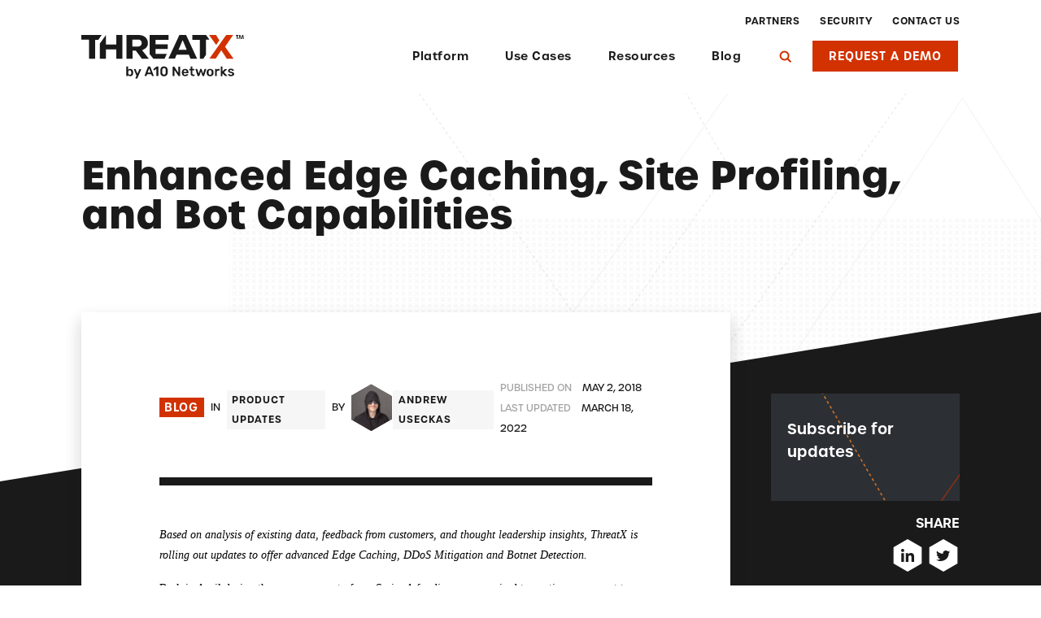

--- FILE ---
content_type: text/html; charset=UTF-8
request_url: https://www.threatx.com/blog/enhanced-edge-caching-site-profiling-bot-capabilities/
body_size: 323137
content:
<!DOCTYPE html>
<html>

<head>
	<meta charset="utf-8">
	<meta http-equiv="X-UA-Compatible" content="IE=edge">
	<meta name='robots' content='noindex, follow' />
	<style>img:is([sizes="auto" i], [sizes^="auto," i]) { contain-intrinsic-size: 3000px 1500px }</style>
	
	<!-- This site is optimized with the Yoast SEO Premium plugin v19.0.1 (Yoast SEO v23.5) - https://yoast.com/wordpress/plugins/seo/ -->
	<title>Enhanced Edge Caching, Site Profiling, and Bot Capabilities - ThreatX</title>
	<meta property="og:locale" content="en_US" />
	<meta property="og:type" content="article" />
	<meta property="og:title" content="Enhanced Edge Caching, Site Profiling, and Bot Capabilities" />
	<meta property="og:description" content="Based on analysis of existing data, feedback from customers, and thought leadership insights, ThreatX is rolling out updates to offer advanced Edge Caching, DDoS Mitigation and Botnet Detection.&nbsp; Back in April during the announcement of our Series A funding, we promised to&nbsp;continue&nbsp;our quest to provide the very best in application security technology. And over the [&hellip;]" />
	<meta property="og:url" content="https://www.threatx.com/blog/enhanced-edge-caching-site-profiling-bot-capabilities/" />
	<meta property="og:site_name" content="ThreatX" />
	<meta property="article:published_time" content="2018-05-02T16:15:00+00:00" />
	<meta property="article:modified_time" content="2022-03-18T17:35:44+00:00" />
	<meta property="og:image" content="https://www.threatx.com/wp-content/uploads/2021/08/Product%20Update.png" />
	<meta property="og:image:width" content="560" />
	<meta property="og:image:height" content="315" />
	<meta property="og:image:type" content="image/png" />
	<meta name="author" content="Andrew Useckas" />
	<meta name="twitter:card" content="summary_large_image" />
	<meta name="twitter:creator" content="@daronin" />
	<meta name="twitter:site" content="@threatx_inc" />
	<meta name="twitter:label1" content="Written by" />
	<meta name="twitter:data1" content="Andrew Useckas" />
	<meta name="twitter:label2" content="Est. reading time" />
	<meta name="twitter:data2" content="2 minutes" />
	<script type="application/ld+json" class="yoast-schema-graph">{"@context":"https://schema.org","@graph":[{"@type":"Article","@id":"https://www.threatx.com/blog/enhanced-edge-caching-site-profiling-bot-capabilities/#article","isPartOf":{"@id":"https://www.threatx.com/blog/enhanced-edge-caching-site-profiling-bot-capabilities/"},"author":{"name":"Andrew Useckas","@id":"https://www.threatx.com/#/schema/person/e51bf6f4821d35fde60eb547deb68426"},"headline":"Enhanced Edge Caching, Site Profiling, and Bot Capabilities","datePublished":"2018-05-02T16:15:00+00:00","dateModified":"2022-03-18T17:35:44+00:00","mainEntityOfPage":{"@id":"https://www.threatx.com/blog/enhanced-edge-caching-site-profiling-bot-capabilities/"},"wordCount":416,"commentCount":0,"publisher":{"@id":"https://www.threatx.com/#organization"},"image":{"@id":"https://www.threatx.com/blog/enhanced-edge-caching-site-profiling-bot-capabilities/#primaryimage"},"thumbnailUrl":"https://www.threatx.com/wp-content/uploads/2021/08/Product Update.png","keywords":["ddos","bots","edge","bot management","bot detection"],"articleSection":["Product Updates"],"inLanguage":"en-US","potentialAction":[{"@type":"CommentAction","name":"Comment","target":["https://www.threatx.com/blog/enhanced-edge-caching-site-profiling-bot-capabilities/#respond"]}]},{"@type":"WebPage","@id":"https://www.threatx.com/blog/enhanced-edge-caching-site-profiling-bot-capabilities/","url":"https://www.threatx.com/blog/enhanced-edge-caching-site-profiling-bot-capabilities/","name":"Enhanced Edge Caching, Site Profiling, and Bot Capabilities - ThreatX","isPartOf":{"@id":"https://www.threatx.com/#website"},"primaryImageOfPage":{"@id":"https://www.threatx.com/blog/enhanced-edge-caching-site-profiling-bot-capabilities/#primaryimage"},"image":{"@id":"https://www.threatx.com/blog/enhanced-edge-caching-site-profiling-bot-capabilities/#primaryimage"},"thumbnailUrl":"https://www.threatx.com/wp-content/uploads/2021/08/Product Update.png","datePublished":"2018-05-02T16:15:00+00:00","dateModified":"2022-03-18T17:35:44+00:00","breadcrumb":{"@id":"https://www.threatx.com/blog/enhanced-edge-caching-site-profiling-bot-capabilities/#breadcrumb"},"inLanguage":"en-US","potentialAction":[{"@type":"ReadAction","target":["https://www.threatx.com/blog/enhanced-edge-caching-site-profiling-bot-capabilities/"]}]},{"@type":"ImageObject","inLanguage":"en-US","@id":"https://www.threatx.com/blog/enhanced-edge-caching-site-profiling-bot-capabilities/#primaryimage","url":"https://www.threatx.com/wp-content/uploads/2021/08/Product Update.png","contentUrl":"https://www.threatx.com/wp-content/uploads/2021/08/Product Update.png","width":560,"height":315,"caption":"Learn more about Threat X"},{"@type":"BreadcrumbList","@id":"https://www.threatx.com/blog/enhanced-edge-caching-site-profiling-bot-capabilities/#breadcrumb","itemListElement":[{"@type":"ListItem","position":1,"name":"Home","item":"https://www.threatx.com/"},{"@type":"ListItem","position":2,"name":"Blog","item":"https://www.threatx.com/blog/"},{"@type":"ListItem","position":3,"name":"Enhanced Edge Caching, Site Profiling, and Bot Capabilities"}]},{"@type":"WebSite","@id":"https://www.threatx.com/#website","url":"https://www.threatx.com/","name":"ThreatX","description":"","publisher":{"@id":"https://www.threatx.com/#organization"},"potentialAction":[{"@type":"SearchAction","target":{"@type":"EntryPoint","urlTemplate":"https://www.threatx.com/?s={search_term_string}"},"query-input":{"@type":"PropertyValueSpecification","valueRequired":true,"valueName":"search_term_string"}}],"inLanguage":"en-US"},{"@type":"Organization","@id":"https://www.threatx.com/#organization","name":"ThreatX","url":"https://www.threatx.com/","logo":{"@type":"ImageObject","inLanguage":"en-US","@id":"https://www.threatx.com/#/schema/logo/image/","url":"https://www.threatx.com/wp-content/uploads/2022/09/threatxAsset-1logo.png","contentUrl":"https://www.threatx.com/wp-content/uploads/2022/09/threatxAsset-1logo.png","width":577,"height":91,"caption":"ThreatX"},"image":{"@id":"https://www.threatx.com/#/schema/logo/image/"},"sameAs":["https://x.com/threatx_inc","https://www.linkedin.com/company/4811828/admin/"]},{"@type":"Person","@id":"https://www.threatx.com/#/schema/person/e51bf6f4821d35fde60eb547deb68426","name":"Andrew Useckas","image":{"@type":"ImageObject","inLanguage":"en-US","@id":"https://www.threatx.com/#/schema/person/image/","url":"https://secure.gravatar.com/avatar/1c5dd2360bb2c1945e8eb4798f5a2e7d4a77432194c3388e93a737df2ad1d3dc?s=96&d=mm&r=g","contentUrl":"https://secure.gravatar.com/avatar/1c5dd2360bb2c1945e8eb4798f5a2e7d4a77432194c3388e93a737df2ad1d3dc?s=96&d=mm&r=g","caption":"Andrew Useckas"},"description":"Andrew has a varied career ranging from ethical hacking, penetration testing and security product development for the US Department of Defense, senior consulting positions for fortune 500 enterprises, and corporate CISO responsibilities for large enterprises. Andrew has an exceptional blend of software development skills combined with extensive knowledge and experience of the network and security industries.","sameAs":["http://www.threatx.com","https://www.linkedin.com/in/andrew-useckas-80483a1/","https://x.com/daronin"],"url":"https://www.threatx.com/blog/author/ause/"}]}</script>
	<!-- / Yoast SEO Premium plugin. -->


<link rel='dns-prefetch' href='//code.jquery.com' />
<link rel='dns-prefetch' href='//www.threatx.com' />
<style id='wp-emoji-styles-inline-css' type='text/css'>

	img.wp-smiley, img.emoji {
		display: inline !important;
		border: none !important;
		box-shadow: none !important;
		height: 1em !important;
		width: 1em !important;
		margin: 0 0.07em !important;
		vertical-align: -0.1em !important;
		background: none !important;
		padding: 0 !important;
	}
</style>
<style id='classic-theme-styles-inline-css' type='text/css'>
/*! This file is auto-generated */
.wp-block-button__link{color:#fff;background-color:#32373c;border-radius:9999px;box-shadow:none;text-decoration:none;padding:calc(.667em + 2px) calc(1.333em + 2px);font-size:1.125em}.wp-block-file__button{background:#32373c;color:#fff;text-decoration:none}
</style>
<style id='safe-svg-svg-icon-style-inline-css' type='text/css'>
.safe-svg-cover{text-align:center}.safe-svg-cover .safe-svg-inside{display:inline-block;max-width:100%}.safe-svg-cover svg{fill:currentColor;height:100%;max-height:100%;max-width:100%;width:100%}

</style>
<style id='filebird-block-filebird-gallery-style-inline-css' type='text/css'>
ul.filebird-block-filebird-gallery{margin:auto!important;padding:0!important;width:100%}ul.filebird-block-filebird-gallery.layout-grid{display:grid;grid-gap:20px;align-items:stretch;grid-template-columns:repeat(var(--columns),1fr);justify-items:stretch}ul.filebird-block-filebird-gallery.layout-grid li img{border:1px solid #ccc;box-shadow:2px 2px 6px 0 rgba(0,0,0,.3);height:100%;max-width:100%;-o-object-fit:cover;object-fit:cover;width:100%}ul.filebird-block-filebird-gallery.layout-masonry{-moz-column-count:var(--columns);-moz-column-gap:var(--space);column-gap:var(--space);-moz-column-width:var(--min-width);columns:var(--min-width) var(--columns);display:block;overflow:auto}ul.filebird-block-filebird-gallery.layout-masonry li{margin-bottom:var(--space)}ul.filebird-block-filebird-gallery li{list-style:none}ul.filebird-block-filebird-gallery li figure{height:100%;margin:0;padding:0;position:relative;width:100%}ul.filebird-block-filebird-gallery li figure figcaption{background:linear-gradient(0deg,rgba(0,0,0,.7),rgba(0,0,0,.3) 70%,transparent);bottom:0;box-sizing:border-box;color:#fff;font-size:.8em;margin:0;max-height:100%;overflow:auto;padding:3em .77em .7em;position:absolute;text-align:center;width:100%;z-index:2}ul.filebird-block-filebird-gallery li figure figcaption a{color:inherit}

</style>
<style id='global-styles-inline-css' type='text/css'>
:root{--wp--preset--aspect-ratio--square: 1;--wp--preset--aspect-ratio--4-3: 4/3;--wp--preset--aspect-ratio--3-4: 3/4;--wp--preset--aspect-ratio--3-2: 3/2;--wp--preset--aspect-ratio--2-3: 2/3;--wp--preset--aspect-ratio--16-9: 16/9;--wp--preset--aspect-ratio--9-16: 9/16;--wp--preset--color--black: #000000;--wp--preset--color--cyan-bluish-gray: #abb8c3;--wp--preset--color--white: #FFF;--wp--preset--color--pale-pink: #f78da7;--wp--preset--color--vivid-red: #cf2e2e;--wp--preset--color--luminous-vivid-orange: #ff6900;--wp--preset--color--luminous-vivid-amber: #fcb900;--wp--preset--color--light-green-cyan: #7bdcb5;--wp--preset--color--vivid-green-cyan: #00d084;--wp--preset--color--pale-cyan-blue: #8ed1fc;--wp--preset--color--vivid-cyan-blue: #0693e3;--wp--preset--color--vivid-purple: #9b51e0;--wp--preset--color--blue: #59BACC;--wp--preset--color--green: #58AD69;--wp--preset--color--orange: #FFBC49;--wp--preset--color--red: #E2574C;--wp--preset--color--transparent: transparent;--wp--preset--gradient--vivid-cyan-blue-to-vivid-purple: linear-gradient(135deg,rgba(6,147,227,1) 0%,rgb(155,81,224) 100%);--wp--preset--gradient--light-green-cyan-to-vivid-green-cyan: linear-gradient(135deg,rgb(122,220,180) 0%,rgb(0,208,130) 100%);--wp--preset--gradient--luminous-vivid-amber-to-luminous-vivid-orange: linear-gradient(135deg,rgba(252,185,0,1) 0%,rgba(255,105,0,1) 100%);--wp--preset--gradient--luminous-vivid-orange-to-vivid-red: linear-gradient(135deg,rgba(255,105,0,1) 0%,rgb(207,46,46) 100%);--wp--preset--gradient--very-light-gray-to-cyan-bluish-gray: linear-gradient(135deg,rgb(238,238,238) 0%,rgb(169,184,195) 100%);--wp--preset--gradient--cool-to-warm-spectrum: linear-gradient(135deg,rgb(74,234,220) 0%,rgb(151,120,209) 20%,rgb(207,42,186) 40%,rgb(238,44,130) 60%,rgb(251,105,98) 80%,rgb(254,248,76) 100%);--wp--preset--gradient--blush-light-purple: linear-gradient(135deg,rgb(255,206,236) 0%,rgb(152,150,240) 100%);--wp--preset--gradient--blush-bordeaux: linear-gradient(135deg,rgb(254,205,165) 0%,rgb(254,45,45) 50%,rgb(107,0,62) 100%);--wp--preset--gradient--luminous-dusk: linear-gradient(135deg,rgb(255,203,112) 0%,rgb(199,81,192) 50%,rgb(65,88,208) 100%);--wp--preset--gradient--pale-ocean: linear-gradient(135deg,rgb(255,245,203) 0%,rgb(182,227,212) 50%,rgb(51,167,181) 100%);--wp--preset--gradient--electric-grass: linear-gradient(135deg,rgb(202,248,128) 0%,rgb(113,206,126) 100%);--wp--preset--gradient--midnight: linear-gradient(135deg,rgb(2,3,129) 0%,rgb(40,116,252) 100%);--wp--preset--font-size--small: 13px;--wp--preset--font-size--medium: 20px;--wp--preset--font-size--large: 36px;--wp--preset--font-size--x-large: 42px;--wp--preset--spacing--20: 0.44rem;--wp--preset--spacing--30: 0.67rem;--wp--preset--spacing--40: 1rem;--wp--preset--spacing--50: 1.5rem;--wp--preset--spacing--60: 2.25rem;--wp--preset--spacing--70: 3.38rem;--wp--preset--spacing--80: 5.06rem;--wp--preset--shadow--natural: 6px 6px 9px rgba(0, 0, 0, 0.2);--wp--preset--shadow--deep: 12px 12px 50px rgba(0, 0, 0, 0.4);--wp--preset--shadow--sharp: 6px 6px 0px rgba(0, 0, 0, 0.2);--wp--preset--shadow--outlined: 6px 6px 0px -3px rgba(255, 255, 255, 1), 6px 6px rgba(0, 0, 0, 1);--wp--preset--shadow--crisp: 6px 6px 0px rgba(0, 0, 0, 1);}:where(.is-layout-flex){gap: 0.5em;}:where(.is-layout-grid){gap: 0.5em;}body .is-layout-flex{display: flex;}.is-layout-flex{flex-wrap: wrap;align-items: center;}.is-layout-flex > :is(*, div){margin: 0;}body .is-layout-grid{display: grid;}.is-layout-grid > :is(*, div){margin: 0;}:where(.wp-block-columns.is-layout-flex){gap: 2em;}:where(.wp-block-columns.is-layout-grid){gap: 2em;}:where(.wp-block-post-template.is-layout-flex){gap: 1.25em;}:where(.wp-block-post-template.is-layout-grid){gap: 1.25em;}.has-black-color{color: var(--wp--preset--color--black) !important;}.has-cyan-bluish-gray-color{color: var(--wp--preset--color--cyan-bluish-gray) !important;}.has-white-color{color: var(--wp--preset--color--white) !important;}.has-pale-pink-color{color: var(--wp--preset--color--pale-pink) !important;}.has-vivid-red-color{color: var(--wp--preset--color--vivid-red) !important;}.has-luminous-vivid-orange-color{color: var(--wp--preset--color--luminous-vivid-orange) !important;}.has-luminous-vivid-amber-color{color: var(--wp--preset--color--luminous-vivid-amber) !important;}.has-light-green-cyan-color{color: var(--wp--preset--color--light-green-cyan) !important;}.has-vivid-green-cyan-color{color: var(--wp--preset--color--vivid-green-cyan) !important;}.has-pale-cyan-blue-color{color: var(--wp--preset--color--pale-cyan-blue) !important;}.has-vivid-cyan-blue-color{color: var(--wp--preset--color--vivid-cyan-blue) !important;}.has-vivid-purple-color{color: var(--wp--preset--color--vivid-purple) !important;}.has-black-background-color{background-color: var(--wp--preset--color--black) !important;}.has-cyan-bluish-gray-background-color{background-color: var(--wp--preset--color--cyan-bluish-gray) !important;}.has-white-background-color{background-color: var(--wp--preset--color--white) !important;}.has-pale-pink-background-color{background-color: var(--wp--preset--color--pale-pink) !important;}.has-vivid-red-background-color{background-color: var(--wp--preset--color--vivid-red) !important;}.has-luminous-vivid-orange-background-color{background-color: var(--wp--preset--color--luminous-vivid-orange) !important;}.has-luminous-vivid-amber-background-color{background-color: var(--wp--preset--color--luminous-vivid-amber) !important;}.has-light-green-cyan-background-color{background-color: var(--wp--preset--color--light-green-cyan) !important;}.has-vivid-green-cyan-background-color{background-color: var(--wp--preset--color--vivid-green-cyan) !important;}.has-pale-cyan-blue-background-color{background-color: var(--wp--preset--color--pale-cyan-blue) !important;}.has-vivid-cyan-blue-background-color{background-color: var(--wp--preset--color--vivid-cyan-blue) !important;}.has-vivid-purple-background-color{background-color: var(--wp--preset--color--vivid-purple) !important;}.has-black-border-color{border-color: var(--wp--preset--color--black) !important;}.has-cyan-bluish-gray-border-color{border-color: var(--wp--preset--color--cyan-bluish-gray) !important;}.has-white-border-color{border-color: var(--wp--preset--color--white) !important;}.has-pale-pink-border-color{border-color: var(--wp--preset--color--pale-pink) !important;}.has-vivid-red-border-color{border-color: var(--wp--preset--color--vivid-red) !important;}.has-luminous-vivid-orange-border-color{border-color: var(--wp--preset--color--luminous-vivid-orange) !important;}.has-luminous-vivid-amber-border-color{border-color: var(--wp--preset--color--luminous-vivid-amber) !important;}.has-light-green-cyan-border-color{border-color: var(--wp--preset--color--light-green-cyan) !important;}.has-vivid-green-cyan-border-color{border-color: var(--wp--preset--color--vivid-green-cyan) !important;}.has-pale-cyan-blue-border-color{border-color: var(--wp--preset--color--pale-cyan-blue) !important;}.has-vivid-cyan-blue-border-color{border-color: var(--wp--preset--color--vivid-cyan-blue) !important;}.has-vivid-purple-border-color{border-color: var(--wp--preset--color--vivid-purple) !important;}.has-vivid-cyan-blue-to-vivid-purple-gradient-background{background: var(--wp--preset--gradient--vivid-cyan-blue-to-vivid-purple) !important;}.has-light-green-cyan-to-vivid-green-cyan-gradient-background{background: var(--wp--preset--gradient--light-green-cyan-to-vivid-green-cyan) !important;}.has-luminous-vivid-amber-to-luminous-vivid-orange-gradient-background{background: var(--wp--preset--gradient--luminous-vivid-amber-to-luminous-vivid-orange) !important;}.has-luminous-vivid-orange-to-vivid-red-gradient-background{background: var(--wp--preset--gradient--luminous-vivid-orange-to-vivid-red) !important;}.has-very-light-gray-to-cyan-bluish-gray-gradient-background{background: var(--wp--preset--gradient--very-light-gray-to-cyan-bluish-gray) !important;}.has-cool-to-warm-spectrum-gradient-background{background: var(--wp--preset--gradient--cool-to-warm-spectrum) !important;}.has-blush-light-purple-gradient-background{background: var(--wp--preset--gradient--blush-light-purple) !important;}.has-blush-bordeaux-gradient-background{background: var(--wp--preset--gradient--blush-bordeaux) !important;}.has-luminous-dusk-gradient-background{background: var(--wp--preset--gradient--luminous-dusk) !important;}.has-pale-ocean-gradient-background{background: var(--wp--preset--gradient--pale-ocean) !important;}.has-electric-grass-gradient-background{background: var(--wp--preset--gradient--electric-grass) !important;}.has-midnight-gradient-background{background: var(--wp--preset--gradient--midnight) !important;}.has-small-font-size{font-size: var(--wp--preset--font-size--small) !important;}.has-medium-font-size{font-size: var(--wp--preset--font-size--medium) !important;}.has-large-font-size{font-size: var(--wp--preset--font-size--large) !important;}.has-x-large-font-size{font-size: var(--wp--preset--font-size--x-large) !important;}
:where(.wp-block-post-template.is-layout-flex){gap: 1.25em;}:where(.wp-block-post-template.is-layout-grid){gap: 1.25em;}
:where(.wp-block-columns.is-layout-flex){gap: 2em;}:where(.wp-block-columns.is-layout-grid){gap: 2em;}
:root :where(.wp-block-pullquote){font-size: 1.5em;line-height: 1.6;}
</style>
<link rel='stylesheet' id='bootstrap-css' href='https://www.threatx.com/wp-content/themes/threatx/assets/build/bootstrap.css?ver=1.6.7' type='text/css' media='all' />
<link rel='stylesheet' id='threatx-css' href='https://www.threatx.com/wp-content/themes/threatx/assets/build/style.css?ver=1.6.7' type='text/css' media='all' />
<link rel='stylesheet' id='dflip-style-css' href='https://www.threatx.com/wp-content/plugins/dflip/assets/css/dflip.min.css?ver=2.3.58' type='text/css' media='all' />
<script type="text/javascript" src="https://code.jquery.com/jquery-2.2.4.min.js?ver=6.8.2" id="jquery-js"></script>
<script type="text/javascript" src="https://www.threatx.com/wp-content/plugins/stop-user-enumeration/frontend/js/frontend.js?ver=1.7.5" id="stop-user-enumeration-js" defer="defer" data-wp-strategy="defer"></script>
	<link rel="apple-touch-icon-precomposed" sizes="57x57" href="https://www.threatx.com/wp-content/themes/threatx/assets/favicon/apple-touch-icon-57x57.png" />
<link rel="apple-touch-icon-precomposed" sizes="114x114" href="https://www.threatx.com/wp-content/themes/threatx/assets/favicon/apple-touch-icon-114x114.png" />
<link rel="apple-touch-icon-precomposed" sizes="72x72" href="https://www.threatx.com/wp-content/themes/threatx/assets/favicon/apple-touch-icon-72x72.png" />
<link rel="apple-touch-icon-precomposed" sizes="144x144" href="https://www.threatx.com/wp-content/themes/threatx/assets/favicon/apple-touch-icon-144x144.png" />
<link rel="apple-touch-icon-precomposed" sizes="60x60" href="https://www.threatx.com/wp-content/themes/threatx/assets/favicon/apple-touch-icon-60x60.png" />
<link rel="apple-touch-icon-precomposed" sizes="120x120" href="https://www.threatx.com/wp-content/themes/threatx/assets/favicon/apple-touch-icon-120x120.png" />
<link rel="apple-touch-icon-precomposed" sizes="76x76" href="https://www.threatx.com/wp-content/themes/threatx/assets/favicon/apple-touch-icon-76x76.png" />
<link rel="apple-touch-icon-precomposed" sizes="152x152" href="https://www.threatx.com/wp-content/themes/threatx/assets/favicon/apple-touch-icon-152x152.png" />
<link rel="icon" type="image/png" href="https://www.threatx.com/wp-content/themes/threatx/assets/favicon/favicon-196x196.png" sizes="196x196" />
<link rel="icon" type="image/png" href="https://www.threatx.com/wp-content/themes/threatx/assets/favicon/favicon-96x96.png" sizes="96x96" />
<link rel="icon" type="image/png" href="https://www.threatx.com/wp-content/themes/threatx/assets/favicon/favicon-32x32.png" sizes="32x32" />
<link rel="icon" type="image/png" href="https://www.threatx.com/wp-content/themes/threatx/assets/favicon/favicon-16x16.png" sizes="16x16" />
<link rel="icon" type="image/png" href="https://www.threatx.com/wp-content/themes/threatx/assets/favicon/favicon-128.png" sizes="128x128" />
<meta name="application-name" content="&nbsp;"/>
<meta name="msapplication-TileColor" content="#000000" />
<meta name="msapplication-TileImage" content="https://www.threatx.com/wp-content/themes/threatx/assets/favicon/mstile-144x144.png" />
<meta name="msapplication-square70x70logo" content="https://www.threatx.com/wp-content/themes/threatx/assets/favicon/mstile-70x70.png" />
<meta name="msapplication-square150x150logo" content="https://www.threatx.com/wp-content/themes/threatx/assets/favicon/mstile-150x150.png" />
<meta name="msapplication-wide310x150logo" content="https://www.threatx.com/wp-content/themes/threatx/assets/favicon/mstile-310x150.png" />
<meta name="msapplication-square310x310logo" content="https://www.threatx.com/wp-content/themes/threatx/assets/favicon/mstile-310x310.png" />
	<meta name="viewport" content="width=device-width, initial-scale=1">
	<script charset="utf-8" type="text/javascript" src="//js.hsforms.net/forms/v2.js"></script>
	
<!-- External Script : GTM -->
<script defer>(function(w,d,s,l,i){w[l]=w[l]||[];w[l].push({'gtm.start':new Date().getTime(),event:'gtm.js'});var f=d.getElementsByTagName(s)[0],j=d.createElement(s),dl=l!='dataLayer'?'&l='+l:'';j.async=true;j.src='https://www.googletagmanager.com/gtm.js?id='+i+dl;f.parentNode.insertBefore(j,f);})(window,document,'script','dataLayer','GTM-W5SZZ5N');</script>

<!-- External Script : HubSpot Tracking -->
<script type="text/javascript" id="hs-script-loader" defer src="//js.hs-scripts.com/2187797.js"></script>

<!-- External Script : Temp CSS -->
<style type="text/css">
.hero-title, .hero-description {
opacity:1!important;
}
</style>

<!-- External Script : more temp css -->
<style type="text/css">
body.page-id-3709 > main > section.block-resources-hero.mb-64.pt-192.d-block.relative.z-index-2 > div:nth-child(5){display: none !important;}
</style>
</head>


<body class="wp-singular post-template-default single single-post postid-4166 single-format-standard wp-theme-threatx enhanced-edge-caching-site-profiling-bot-capabilities">
	<div class="page-mask"></div>
	
<!-- External Script : GTM (noscript) -->
<noscript><iframe src="https://www.googletagmanager.com/ns.html?id=GTM-W5SZZ5N" height="0" width="0" style="display:none;visibility:hidden"></iframe></noscript>
	<div id="search-overlay">
  <div class="container-fluid">
    <div class="col-10 offset-1 p-rel" style="height:100vh">
      <form action="/">
        <div class="form">
          <h4 class="search-form">
            <input type="text" name="s" placeholder="Search">
            <input type="submit">
            <a href="" class="close-search">
              <noscript><img src="https://www.threatx.com/wp-content/themes/threatx/assets/img/icons/icon-search-close.svg" alt=""></noscript><img class="lazyload" src='data:image/svg+xml,%3Csvg%20xmlns=%22http://www.w3.org/2000/svg%22%20viewBox=%220%200%20210%20140%22%3E%3C/svg%3E' data-src="https://www.threatx.com/wp-content/themes/threatx/assets/img/icons/icon-search-close.svg" alt="">
            </a>
          </h4>
        </div>
      </form>
    </div>
  </div>
</div>	<nav class="navbar is-fixed-top light-nav" role="navigation">
	<div class="navbar-shadow">
		<div class="navbar-container">
			<div class="navbar-brand">
					<a class="menu-item" href="https://www.threatx.com">
					<noscript><img src="https://www.threatx.com/wp-content/themes/threatx/assets/img/logos/ThreatX-logo-full-color.svg" alt="ThreatX" width="200px"></noscript><img class="lazyload" src='data:image/svg+xml,%3Csvg%20xmlns=%22http://www.w3.org/2000/svg%22%20viewBox=%220%200%20200%20133.33333333333%22%3E%3C/svg%3E' data-src="https://www.threatx.com/wp-content/themes/threatx/assets/img/logos/ThreatX-logo-full-color.svg" alt="ThreatX" width="200px">					</a>
					<a href="/request-a-demo" class="btn-small btn-with-bg btn-threat request-mobile"><span>Request a Demo</span></a>
					<a href="" class="mobile-search"><noscript><img src="https://www.threatx.com/wp-content/themes/threatx/assets/img/elements/search.svg" alt=""></noscript><img class="lazyload" src='data:image/svg+xml,%3Csvg%20xmlns=%22http://www.w3.org/2000/svg%22%20viewBox=%220%200%20210%20140%22%3E%3C/svg%3E' data-src="https://www.threatx.com/wp-content/themes/threatx/assets/img/elements/search.svg" alt=""></a>
					<a role="button" class="navbar-trigger activate-menu" aria-label="menu" aria-expanded="false" >
					</a>
				</div>
			
			<div class="header-navigations desktop">
				<div id="top-navbar" class="top-menu"><ul id="menu-top-navigation" class="top-navbar-end"><li id="menu-item-13664" class="menu-item menu-item-type-post_type menu-item-object-page menu-item-13664"><a href="https://www.threatx.com/mssps/">Partners</a></li>
<li id="menu-item-45" class="menu-item menu-item-type-custom menu-item-object-custom menu-item-45"><a href="/security">Security</a></li>
<li id="menu-item-1114" class="menu-item menu-item-type-post_type menu-item-object-page menu-item-1114"><a href="https://www.threatx.com/contact-us/">Contact Us</a></li>
</ul></div>				<div id="main-navbar" class="navbar-menu"><ul id="menu-primary-navigation" class="navbar-end"><li class="menu-item menu-item-type-custom menu-item-object-custom menu-item-has-children menu-item-14592  has-children"><a href="#">Platform</a>
<ul class="sub-menu">
<div class='sub-menu-desktop'><ul class='sub-menu-ul'>	<li class="menu-item menu-item-type-custom menu-item-object-custom menu-item-15502  cell-display"><a href="https://www.a10networks.com/products/threatx-cloud-web-app-and-api-protection/">ThreatX by A10 Networks<br / ><span style="font-weight: 300;">Web Application & API Protection</span></a></li>
	<li class="menu-item menu-item-type-custom menu-item-object-custom menu-item-has-children menu-item-14604  has-children"><a href="#">Product Resources</a>
	<ul class="sub-menu">
<div class='third-sub-menu'><ul class='sub-menu-third'>		<li class="menu-item menu-item-type-post_type menu-item-object-threatx_tours menu-item-13683"><a href="https://www.threatx.com/tour/api-application-protection-platform/">Interactive Product Tour</a></li>
		<li class="menu-item menu-item-type-custom menu-item-object-custom menu-item-13682"><a href="https://www.a10networks.com/wp-content/uploads/A10-DS-ThreatX.pdf">Product Data Sheet</a></li>
		<li class="menu-item menu-item-type-post_type menu-item-object-page menu-item-12791"><a href="https://www.threatx.com/documentation/">Product Documentation</a></li>
		<li class="menu-item menu-item-type-post_type menu-item-object-page menu-item-1125"><a href="https://www.threatx.com/products/risk-based-blocking/">Risk-Based Blocking</a></li>
		<li class="menu-item menu-item-type-post_type menu-item-object-page menu-item-2456"><a href="https://www.threatx.com/products/managed-services/">Protection-as-a-Service</a></li>
		<li class="menu-item menu-item-type-post_type menu-item-object-page menu-item-6137"><a href="https://www.threatx.com/products/multi-cloud-deployment/">Multi-Cloud Deployment</a></li>
</ul>
                </div>	</ul>
</li>
</ul>
                </div></ul>
</li>
<li class="menu-item menu-item-type-custom menu-item-object-custom menu-item-has-children menu-item-5766  has-children"><a href="#">Use Cases</a>
<ul class="sub-menu">
<div class='sub-menu-desktop'><ul class='sub-menu-ul'>	<li class="menu-item menu-item-type-custom menu-item-object-custom menu-item-has-children menu-item-10183  has-children"><a href="#">By Solution</a>
	<ul class="sub-menu">
<div class='third-sub-menu'><ul class='sub-menu-third'>		<li class="menu-item menu-item-type-custom menu-item-object-custom menu-item-15552"><a href="https://www.a10networks.com/solutions/network-security/api-protection/">API Protection</a></li>
		<li class="menu-item menu-item-type-post_type menu-item-object-page menu-item-2340"><a href="https://www.threatx.com/products/cloud-waf/">App Protection (Cloud WAF)</a></li>
</ul>
                </div>	</ul>
</li>
	<li class="menu-item menu-item-type-custom menu-item-object-custom menu-item-has-children menu-item-8493  has-children"><a href="">By Problem</a>
	<ul class="sub-menu">
<div class='third-sub-menu'><ul class='sub-menu-third'>		<li class="menu-item menu-item-type-post_type menu-item-object-page menu-item-2339"><a href="https://www.threatx.com/products/bot-management/">Bot Management</a></li>
		<li class="menu-item menu-item-type-post_type menu-item-object-page menu-item-13825"><a href="https://www.threatx.com/use-cases/credential-stuffing-prevention/">Credential Stuffing Prevention</a></li>
		<li class="menu-item menu-item-type-post_type menu-item-object-page menu-item-2341"><a href="https://www.threatx.com/products/ddos-protection/">DDoS Protection</a></li>
		<li class="menu-item menu-item-type-post_type menu-item-object-page menu-item-13756"><a href="https://www.threatx.com/use-cases/prevent-sensitive-data-exposure/">Prevent Sensitive Data Exposure</a></li>
</ul>
                </div>	</ul>
</li>
	<li class="menu-item menu-item-type-custom menu-item-object-custom menu-item-has-children menu-item-8494  has-children"><a href="">By Industry</a>
	<ul class="sub-menu">
<div class='third-sub-menu'><ul class='sub-menu-third'>		<li class="menu-item menu-item-type-post_type menu-item-object-page menu-item-8495"><a href="https://www.threatx.com/use-cases/financial-services-web-application-api-protection/">Financial Services</a></li>
		<li class="menu-item menu-item-type-post_type menu-item-object-page menu-item-9206"><a href="https://www.threatx.com/use-cases/retail-ecommerce-protection/">Retail</a></li>
</ul>
                </div>	</ul>
</li>
</ul>
                </div></ul>
</li>
<li class="menu-item menu-item-type-custom menu-item-object-custom menu-item-has-children menu-item-51  resources-display has-children"><a href="/resources">Resources</a>
<ul class="sub-menu">
<div class='sub-menu-desktop'><ul class='sub-menu-ul'>	<li class="menu-item menu-item-type-custom menu-item-object-custom menu-item-has-children menu-item-12792  has-children"><a href="/resources">Resources</a>
	<ul class="sub-menu">
<div class='third-sub-menu'><ul class='sub-menu-third'>		<li class="menu-item menu-item-type-custom menu-item-object-custom menu-item-348"><a href="/resources/case-studies">Case Studies</a></li>
		<li class="menu-item menu-item-type-custom menu-item-object-custom menu-item-347"><a href="/resources/data-sheets">Data Sheets</a></li>
		<li class="menu-item menu-item-type-custom menu-item-object-custom menu-item-345"><a href="/resources/guides-and-tutorials">Guides & Tutorials</a></li>
		<li class="menu-item menu-item-type-post_type menu-item-object-page menu-item-11468"><a href="https://www.threatx.com/resources/product-tour/">Product Tours</a></li>
		<li class="menu-item menu-item-type-custom menu-item-object-custom menu-item-346"><a href="/resources/white-papers">White Papers</a></li>
</ul>
                </div>	</ul>
</li>
	<li class="menu-item menu-item-type-post_type menu-item-object-page menu-item-has-children menu-item-12793  has-children"><a href="https://www.threatx.com/documentation/">Documentation</a>
	<ul class="sub-menu">
<div class='third-sub-menu'><ul class='sub-menu-third'>		<li class="menu-item menu-item-type-post_type menu-item-object-threatx_docs menu-item-13672"><a href="https://www.threatx.com/documentation/whats-new/announcements/">Announcements</a></li>
		<li class="menu-item menu-item-type-post_type menu-item-object-page menu-item-12794"><a href="https://www.threatx.com/how-it-works/">How it Works</a></li>
		<li class="menu-item menu-item-type-post_type menu-item-object-threatx_docs menu-item-13671"><a href="https://www.threatx.com/documentation/using-threatx/getting-started/">Getting Started </a></li>
		<li class="menu-item menu-item-type-custom menu-item-object-custom menu-item-14616"><a href="https://www.threatx.com/documentation/deployment-guides/">Deployment Guides</a></li>
		<li class="menu-item menu-item-type-post_type menu-item-object-threatx_docs menu-item-14615"><a href="https://www.threatx.com/documentation/using-threatx/threatx-administrator-guide/">ThreatX Administrator Guide</a></li>
		<li class="menu-item menu-item-type-post_type menu-item-object-threatx_docs menu-item-13665"><a href="https://www.threatx.com/documentation/using-threatx/threatx-analyst-guide/">ThreatX Analyst Guide</a></li>
</ul>
                </div>	</ul>
</li>
</ul>
                </div></ul>
</li>
<li class="menu-item menu-item-type-post_type menu-item-object-page current_page_parent menu-item-13658"><a href="https://www.threatx.com/blog/">Blog</a></li>
<li class="search-head"><a href=""><noscript><img src="https://www.threatx.com/wp-content/themes/threatx/assets/img/elements/search.svg" alt=""></noscript><img class="lazyload" src='data:image/svg+xml,%3Csvg%20xmlns=%22http://www.w3.org/2000/svg%22%20viewBox=%220%200%20210%20140%22%3E%3C/svg%3E' data-src="https://www.threatx.com/wp-content/themes/threatx/assets/img/elements/search.svg" alt=""></a></li><li><a href="/request-a-demo/" class="btn-small btn-white-bg btn-threat"><span>Request a Demo</span></a></li></ul></div>			</div>
			
			<!-- Mobile Navigation -->
			<div id="mobile-navigation">
				<div id="main-navbar-mobile" class="navbar-menu-mobile"><ul id="menu-primary-navigation-1" class="navbar-end"><li class="menu-item menu-item-type-custom menu-item-object-custom menu-item-has-children menu-item-14592  children"><a href="#">Platform</a><div class='sub-menu '><ul class='sub-menu-ul'><li class="parentTitle"><a href="#" class="back-menu">Back</a></li><li class="parentsTitle"><a href="">Platform</a></li><li class="menu-item menu-item-type-custom menu-item-object-custom menu-item-15502"><a href="https://www.a10networks.com/products/threatx-cloud-web-app-and-api-protection/">ThreatX by A10 Networks<br / ><span style="font-weight: 300;">Web Application &#038; API Protection</span></a></li><li class="parentsTitle"><a href="">Platform</a></li><li class="menu-item menu-item-type-custom menu-item-object-custom menu-item-has-children menu-item-14604  children"><a href="#">Product Resources</a><div class='third-sub-menu '><ul class='sub-menu-ul'><li class="menu-item menu-item-type-post_type menu-item-object-threatx_tours menu-item-13683"><a href="https://www.threatx.com/tour/api-application-protection-platform/">Interactive Product Tour</a></li><li class="menu-item menu-item-type-custom menu-item-object-custom menu-item-13682"><a href="https://www.a10networks.com/wp-content/uploads/A10-DS-ThreatX.pdf">Product Data Sheet</a></li><li class="menu-item menu-item-type-post_type menu-item-object-page menu-item-12791"><a href="https://www.threatx.com/documentation/">Product Documentation</a></li><li class="menu-item menu-item-type-post_type menu-item-object-page menu-item-1125"><a href="https://www.threatx.com/products/risk-based-blocking/">Risk-Based Blocking</a></li><li class="menu-item menu-item-type-post_type menu-item-object-page menu-item-2456"><a href="https://www.threatx.com/products/managed-services/">Protection-as-a-Service</a></li><li class="menu-item menu-item-type-post_type menu-item-object-page menu-item-6137"><a href="https://www.threatx.com/products/multi-cloud-deployment/">Multi-Cloud Deployment</a></li></ul>
                </div></li></ul>
                  <div class="secondary-mobile-nav">
                    <div class="request-button">
                      <a href="/request-a-demo" class="btn-small btn-with-bg btn-threat request-mobile"><span>Request a Demo</span></a>
                    </div>
                    <div class="extra-items">
                      <div class="mobile-top-menu">
                        <ul>
                          <li><a href="/security" aria-current="page">Security</a></li>
                          <li><a href="/blog/">Blog</a></li>
                          <li><a href="/contact-us/">Contact Us</a></li>
                        </ul>
                      </div>
                    </div>			
                  </div>
                  	
                  </div></li><li class="menu-item menu-item-type-custom menu-item-object-custom menu-item-has-children menu-item-5766  children"><a href="#">Use Cases</a><div class='sub-menu '><ul class='sub-menu-ul'><li class="parentTitle"><a href="#" class="back-menu">Back</a></li><li class="parentsTitle"><a href="">Use Cases</a></li><li class="menu-item menu-item-type-custom menu-item-object-custom menu-item-has-children menu-item-10183  children"><a href="#">By Solution</a><div class='third-sub-menu '><ul class='sub-menu-ul'><li class="menu-item menu-item-type-custom menu-item-object-custom menu-item-15552"><a href="https://www.a10networks.com/solutions/network-security/api-protection/">API Protection</a></li><li class="menu-item menu-item-type-post_type menu-item-object-page menu-item-2340"><a href="https://www.threatx.com/products/cloud-waf/">App Protection (Cloud WAF)</a></li></ul>
                </div></li><li class="parentsTitle"><a href="">Use Cases</a></li><li class="menu-item menu-item-type-custom menu-item-object-custom menu-item-has-children menu-item-8493  children"><a >By Problem</a><div class='third-sub-menu '><ul class='sub-menu-ul'><li class="menu-item menu-item-type-post_type menu-item-object-page menu-item-2339"><a href="https://www.threatx.com/products/bot-management/">Bot Management</a></li><li class="menu-item menu-item-type-post_type menu-item-object-page menu-item-13825"><a href="https://www.threatx.com/use-cases/credential-stuffing-prevention/">Credential Stuffing Prevention</a></li><li class="menu-item menu-item-type-post_type menu-item-object-page menu-item-2341"><a href="https://www.threatx.com/products/ddos-protection/">DDoS Protection</a></li><li class="menu-item menu-item-type-post_type menu-item-object-page menu-item-13756"><a href="https://www.threatx.com/use-cases/prevent-sensitive-data-exposure/">Prevent Sensitive Data Exposure</a></li></ul>
                </div></li><li class="parentsTitle"><a href="">Use Cases</a></li><li class="menu-item menu-item-type-custom menu-item-object-custom menu-item-has-children menu-item-8494  children"><a >By Industry</a><div class='third-sub-menu '><ul class='sub-menu-ul'><li class="menu-item menu-item-type-post_type menu-item-object-page menu-item-8495"><a href="https://www.threatx.com/use-cases/financial-services-web-application-api-protection/">Financial Services</a></li><li class="menu-item menu-item-type-post_type menu-item-object-page menu-item-9206"><a href="https://www.threatx.com/use-cases/retail-ecommerce-protection/">Retail</a></li></ul>
                </div></li></ul>
                  <div class="secondary-mobile-nav">
                    <div class="request-button">
                      <a href="/request-a-demo" class="btn-small btn-with-bg btn-threat request-mobile"><span>Request a Demo</span></a>
                    </div>
                    <div class="extra-items">
                      <div class="mobile-top-menu">
                        <ul>
                          <li><a href="/security" aria-current="page">Security</a></li>
                          <li><a href="/blog/">Blog</a></li>
                          <li><a href="/contact-us/">Contact Us</a></li>
                        </ul>
                      </div>
                    </div>			
                  </div>
                  	
                  </div></li><li class="menu-item menu-item-type-custom menu-item-object-custom menu-item-has-children menu-item-51  children"><a href="/resources">Resources</a><div class='sub-menu '><ul class='sub-menu-ul'><li class="parentTitle"><a href="#" class="back-menu">Back</a></li><li class="parentsTitle"><a href="">Resources</a></li><li class="menu-item menu-item-type-custom menu-item-object-custom menu-item-has-children menu-item-12792  children"><a href="/resources">Resources</a><div class='third-sub-menu '><ul class='sub-menu-ul'><li class="menu-item menu-item-type-custom menu-item-object-custom menu-item-348"><a href="/resources/case-studies">Case Studies</a></li><li class="menu-item menu-item-type-custom menu-item-object-custom menu-item-347"><a href="/resources/data-sheets">Data Sheets</a></li><li class="menu-item menu-item-type-custom menu-item-object-custom menu-item-345"><a href="/resources/guides-and-tutorials">Guides &#038; Tutorials</a></li><li class="menu-item menu-item-type-post_type menu-item-object-page menu-item-11468"><a href="https://www.threatx.com/resources/product-tour/">Product Tours</a></li><li class="menu-item menu-item-type-custom menu-item-object-custom menu-item-346"><a href="/resources/white-papers">White Papers</a></li></ul>
                </div></li><li class="parentsTitle"><a href="">Resources</a></li><li class="menu-item menu-item-type-post_type menu-item-object-page menu-item-has-children menu-item-12793  children"><a href="https://www.threatx.com/documentation/">Documentation</a><div class='third-sub-menu '><ul class='sub-menu-ul'><li class="menu-item menu-item-type-post_type menu-item-object-threatx_docs menu-item-13672"><a href="https://www.threatx.com/documentation/whats-new/announcements/">Announcements</a></li><li class="menu-item menu-item-type-post_type menu-item-object-page menu-item-12794"><a href="https://www.threatx.com/how-it-works/">How it Works</a></li><li class="menu-item menu-item-type-post_type menu-item-object-threatx_docs menu-item-13671"><a href="https://www.threatx.com/documentation/using-threatx/getting-started/">Getting Started </a></li><li class="menu-item menu-item-type-custom menu-item-object-custom menu-item-14616"><a href="https://www.threatx.com/documentation/deployment-guides/">Deployment Guides</a></li><li class="menu-item menu-item-type-post_type menu-item-object-threatx_docs menu-item-14615"><a href="https://www.threatx.com/documentation/using-threatx/threatx-administrator-guide/">ThreatX Administrator Guide</a></li><li class="menu-item menu-item-type-post_type menu-item-object-threatx_docs menu-item-13665"><a href="https://www.threatx.com/documentation/using-threatx/threatx-analyst-guide/">ThreatX Analyst Guide</a></li></ul>
                </div></li></ul>
                  <div class="secondary-mobile-nav">
                    <div class="request-button">
                      <a href="/request-a-demo" class="btn-small btn-with-bg btn-threat request-mobile"><span>Request a Demo</span></a>
                    </div>
                    <div class="extra-items">
                      <div class="mobile-top-menu">
                        <ul>
                          <li><a href="/security" aria-current="page">Security</a></li>
                          <li><a href="/blog/">Blog</a></li>
                          <li><a href="/contact-us/">Contact Us</a></li>
                        </ul>
                      </div>
                    </div>			
                  </div>
                  	
                  </div></li><li class="menu-item menu-item-type-post_type menu-item-object-page current_page_parent menu-item-13658"><a href="https://www.threatx.com/blog/">Blog</a></li></ul></div>				<div class="secondary-mobile-nav">
					<div class="request-button">
						<a href="/request-a-demo" class="btn-small btn-with-bg btn-threat request-mobile"><span>Request a Demo</span></a>
					</div>

					<div class="extra-items">
						<div id="mobile-top-navbar" class="mobile-top-menu"><ul id="menu-top-navigation-1" class="mobile-top-navbar-end"><li class="menu-item menu-item-type-post_type menu-item-object-page menu-item-13664"><a href="https://www.threatx.com/mssps/">Partners</a></li>
<li class="menu-item menu-item-type-custom menu-item-object-custom menu-item-45"><a href="/security">Security</a></li>
<li class="menu-item menu-item-type-post_type menu-item-object-page menu-item-1114"><a href="https://www.threatx.com/contact-us/">Contact Us</a></li>
</ul></div>					</div>
				</div>
			</div>
		</div>
	</div>
</nav>

	

<section class="d-block single-resource-hero pt-192 mb-96">
  <div class="bg-layer-1">
    <svg viewBox="0 0 1440 700" width="1440" height="700" fill="none" xmlns="http://www.w3.org/2000/svg" xmlns:xlink="http://www.w3.org/1999/xlink"><mask id="a" maskUnits="userSpaceOnUse" x="0" y="0" width="1440" height="700"><path fill="#C4C4C4" d="M0 0h1440v700H0z"/></mask><g mask="url(#a)"><path fill="url(#b)" d="M317 300h1436.5v541.5H317z"/><g opacity=".05"><mask id="d" fill="#fff"><path fill-rule="evenodd" clip-rule="evenodd" d="M1222.5-417.123l-177.64-304.902H649.815l392.395 559.429 180.29-254.527zm108.71 554.127l307.56 477.238h381.79L1545.97-59.194l448.07-662.831h-387.09L663.078 614.242h355.282l312.85-477.238z"/></mask><path d="M1044.86-722.025l1.3-.755-.44-.745h-.86v1.5zm177.64 304.902l1.22.867.56-.788-.48-.834-1.3.755zM649.815-722.025v-1.5h-2.885l1.657 2.361 1.228-.861zm392.395 559.429l-1.23.862 1.23 1.742 1.23-1.737-1.23-.867zm596.56 776.838l-1.27.812.45.688h.82v-1.5zm-307.56-477.238l1.26-.813-1.25-1.94-1.26 1.93 1.25.823zm689.35 477.238v1.5h2.89l-1.67-2.364-1.22.864zM1545.97-59.194l-1.24-.84-.58.858.59.846 1.23-.864zm448.07-662.831l1.25.84 1.58-2.34h-2.83v1.5zm-387.09 0v-1.5h-.78l-.45.635 1.23.865zM663.078 614.242l-1.225-.865-1.671 2.365h2.896v-1.5zm355.282 0v1.5h.81l.44-.678-1.25-.822zm25.21-1335.512l177.63 304.902 2.6-1.51-177.64-304.902-2.59 1.51zm-393.755.745h395.045v-3H649.815v3zm393.625 557.068L651.043-722.886l-2.456 1.722 392.393 559.43 2.46-1.723zm177.84-254.533l-180.29 254.527 2.45 1.734 180.28-254.527-2.44-1.734zm418.75 1031.419l-307.56-477.238-2.52 1.625 307.55 477.238 2.53-1.625zm380.53-.687h-381.79v3h381.79v-3zM1544.74-58.33l474.59 673.436 2.45-1.728L1547.2-60.058l-2.46 1.728zm448.06-664.535l-448.07 662.83 2.48 1.68 448.08-662.83-2.49-1.68zm-385.85 2.34h387.09v-3h-387.09v3zM664.303 615.107L1608.17-721.16l-2.45-1.73L661.853 613.377l2.45 1.73zm354.057-2.365H663.078v3h355.282v-3zm311.6-476.561L1017.1 613.42l2.51 1.644 312.86-477.238-2.51-1.645z" fill="url(#c)" mask="url(#d)"/><path d="M1044.86-722.025l1.3-.755-.44-.745h-.86v1.5zm177.64 304.902l1.22.867.56-.788-.48-.834-1.3.755zM649.815-722.025v-1.5h-2.885l1.657 2.361 1.228-.861zm392.395 559.429l-1.23.862 1.23 1.742 1.23-1.737-1.23-.867zm596.56 776.838l-1.27.812.45.688h.82v-1.5zm-307.56-477.238l1.26-.813-1.25-1.94-1.26 1.93 1.25.823zm689.35 477.238v1.5h2.89l-1.67-2.364-1.22.864zM1545.97-59.194l-1.24-.84-.58.858.59.846 1.23-.864zm448.07-662.831l1.25.84 1.58-2.34h-2.83v1.5zm-387.09 0v-1.5h-.78l-.45.635 1.23.865zM663.078 614.242l-1.225-.865-1.671 2.365h2.896v-1.5zm355.282 0v1.5h.81l.44-.678-1.25-.822zm25.21-1335.512l177.63 304.902 2.6-1.51-177.64-304.902-2.59 1.51zm-393.755.745h395.045v-3H649.815v3zm393.625 557.068L651.043-722.886l-2.456 1.722 392.393 559.43 2.46-1.723zm177.84-254.533l-180.29 254.527 2.45 1.734 180.28-254.527-2.44-1.734zm418.75 1031.419l-307.56-477.238-2.52 1.625 307.55 477.238 2.53-1.625zm380.53-.687h-381.79v3h381.79v-3zM1544.74-58.33l474.59 673.436 2.45-1.728L1547.2-60.058l-2.46 1.728zm448.06-664.535l-448.07 662.83 2.48 1.68 448.08-662.83-2.49-1.68zm-385.85 2.34h387.09v-3h-387.09v3zM664.303 615.107L1608.17-721.16l-2.45-1.73L661.853 613.377l2.45 1.73zm354.057-2.365H663.078v3h355.282v-3zm311.6-476.561L1017.1 613.42l2.51 1.644 312.86-477.238-2.51-1.645z" fill="#F6F6F7" mask="url(#d)"/><path d="M1044.86-722.025l1.3-.755-.44-.745h-.86v1.5zm177.64 304.902l1.22.867.56-.788-.48-.834-1.3.755zM649.815-722.025v-1.5h-2.885l1.657 2.361 1.228-.861zm392.395 559.429l-1.23.862 1.23 1.742 1.23-1.737-1.23-.867zm596.56 776.838l-1.27.812.45.688h.82v-1.5zm-307.56-477.238l1.26-.813-1.25-1.94-1.26 1.93 1.25.823zm689.35 477.238v1.5h2.89l-1.67-2.364-1.22.864zM1545.97-59.194l-1.24-.84-.58.858.59.846 1.23-.864zm448.07-662.831l1.25.84 1.58-2.34h-2.83v1.5zm-387.09 0v-1.5h-.78l-.45.635 1.23.865zM663.078 614.242l-1.225-.865-1.671 2.365h2.896v-1.5zm355.282 0v1.5h.81l.44-.678-1.25-.822zm25.21-1335.512l177.63 304.902 2.6-1.51-177.64-304.902-2.59 1.51zm-393.755.745h395.045v-3H649.815v3zm393.625 557.068L651.043-722.886l-2.456 1.722 392.393 559.43 2.46-1.723zm177.84-254.533l-180.29 254.527 2.45 1.734 180.28-254.527-2.44-1.734zm418.75 1031.419l-307.56-477.238-2.52 1.625 307.55 477.238 2.53-1.625zm380.53-.687h-381.79v3h381.79v-3zM1544.74-58.33l474.59 673.436 2.45-1.728L1547.2-60.058l-2.46 1.728zm448.06-664.535l-448.07 662.83 2.48 1.68 448.08-662.83-2.49-1.68zm-385.85 2.34h387.09v-3h-387.09v3zM664.303 615.107L1608.17-721.16l-2.45-1.73L661.853 613.377l2.45 1.73zm354.057-2.365H663.078v3h355.282v-3zm311.6-476.561L1017.1 613.42l2.51 1.644 312.86-477.238-2.51-1.645z" fill="#1A1A1A" mask="url(#d)"/></g><g opacity=".1"><mask id="f" fill="#fff"><path fill-rule="evenodd" clip-rule="evenodd" d="M1010.13 232.66L832.492-72.242H437.444L829.84 487.187l180.29-254.527zm108.71 554.127l307.55 477.243h381.8L1333.6 590.589l448.07-662.83h-387.09L450.707 1264.03h355.278l312.855-477.243z"/></mask><path d="M832.492-72.242l.648-.377-.217-.373h-.431v.75zM1010.13 232.66l.61.434.28-.394-.24-.417-.65.377zM437.444-72.242v-.75h-1.442l.828 1.18.614-.43zM829.84 487.187l-.614.431.611.871.615-.868-.612-.434zm596.55 776.843l-.63.4.23.35h.4v-.75zm-307.55-477.243l.63-.406-.62-.97-.64.965.63.411zm689.35 477.243v.75h1.44l-.83-1.19-.61.44zM1333.6 590.589l-.62-.42-.29.429.3.423.61-.432zm448.07-662.83l.62.42.79-1.17h-1.41v.75zm-387.09 0v-.75h-.39l-.22.316.61.433zM450.707 1264.03l-.612-.44-.836 1.19h1.448v-.75zm355.278 0v.75h.405l.223-.34-.628-.41zM832.492-72.992h-2.016v1.5h2.016v-1.5zm-6.047 0h-4.031v1.5h4.031v-1.5zm-8.062 0h-4.031v1.5h4.031v-1.5zm-8.062 0h-4.031v1.5h4.031v-1.5zm-8.062 0h-4.031v1.5h4.031v-1.5zm-8.063 0h-4.031v1.5h4.031v-1.5zm-8.062 0h-4.031v1.5h4.031v-1.5zm-8.062 0h-4.031v1.5h4.031v-1.5zm-8.062 0h-4.031v1.5h4.031v-1.5zm-8.062 0h-4.031v1.5h4.031v-1.5zm-8.063 0h-4.031v1.5h4.031v-1.5zm-8.062 0h-4.031v1.5h4.031v-1.5zm-8.062 0h-4.031v1.5h4.031v-1.5zm-8.062 0h-4.031v1.5h4.031v-1.5zm-8.062 0h-4.031v1.5h4.031v-1.5zm-8.062 0h-4.032v1.5h4.032v-1.5zm-8.063 0h-4.031v1.5h4.031v-1.5zm-8.062 0h-4.031v1.5h4.031v-1.5zm-8.062 0h-4.031v1.5h4.031v-1.5zm-8.062 0h-4.031v1.5h4.031v-1.5zm-8.062 0h-4.032v1.5h4.032v-1.5zm-8.063 0h-4.031v1.5h4.031v-1.5zm-8.062 0h-4.031v1.5h4.031v-1.5zm-8.062 0h-4.031v1.5h4.031v-1.5zm-8.062 0h-4.031v1.5h4.031v-1.5zm-8.062 0h-4.032v1.5h4.032v-1.5zm-8.063 0h-4.031v1.5h4.031v-1.5zm-8.062 0h-4.031v1.5h4.031v-1.5zm-8.062 0h-4.031v1.5h4.031v-1.5zm-8.062 0h-4.031v1.5h4.031v-1.5zm-8.062 0h-4.032v1.5h4.032v-1.5zm-8.063 0h-4.031v1.5h4.031v-1.5zm-8.062 0h-4.031v1.5h4.031v-1.5zm-8.062 0h-4.031v1.5h4.031v-1.5zm-8.062 0h-4.031v1.5h4.031v-1.5zm-8.062 0h-4.032v1.5h4.032v-1.5zm-8.063 0h-4.031v1.5h4.031v-1.5zm-8.062 0h-4.031v1.5h4.031v-1.5zm-8.062 0h-4.031v1.5h4.031v-1.5zm-8.062 0h-4.031v1.5h4.031v-1.5zm-8.062 0h-4.031v1.5h4.031v-1.5zm-8.063 0h-4.031v1.5h4.031v-1.5zm-8.062 0h-4.031v1.5h4.031v-1.5zm-8.062 0h-4.031v1.5h4.031v-1.5zm-8.062 0h-4.031v1.5h4.031v-1.5zm-8.062 0h-4.031v1.5h4.031v-1.5zm-8.063 0h-4.031v1.5h4.031v-1.5zm-8.062 0h-4.031v1.5h4.031v-1.5zm-8.062 0h-4.031v1.5h4.031v-1.5zm-8.062 0h-2.016v1.5h2.016v-1.5zm-2.63 1.18l1.154 1.646 1.228-.861-1.154-1.646-1.228.862zm3.462 4.937l2.309 3.29 1.228-.86-2.309-3.291-1.228.86zm4.617 6.581l2.308 3.291 1.228-.861-2.308-3.29-1.228.86zm4.616 6.582l2.308 3.29 1.228-.86-2.308-3.291-1.228.861zm4.617 6.582l2.308 3.29 1.228-.861-2.308-3.29-1.228.86zm4.616 6.581l2.308 3.29 1.228-.86-2.308-3.291-1.228.861zm4.617 6.581l2.308 3.291 1.228-.861-2.308-3.29-1.228.86zm4.616 6.582l2.308 3.29 1.228-.86-2.308-3.291-1.228.861zm4.616 6.582l2.309 3.29 1.228-.861-2.309-3.29-1.228.86zm4.617 6.581l2.308 3.29 1.228-.86-2.308-3.291-1.228.861zm4.616 6.582l2.308 3.29 1.228-.861-2.308-3.29-1.228.86zm4.617 6.581l2.308 3.29 1.228-.86-2.308-3.291-1.228.861zm4.616 6.582l2.308 3.29 1.228-.861-2.308-3.29-1.228.86zm4.617 6.581l2.308 3.29 1.228-.86-2.308-3.291-1.228.861zm4.616 6.582l2.308 3.29 1.228-.86-2.308-3.292-1.228.862zm4.616 6.581l2.309 3.291 1.228-.861-2.309-3.291-1.228.861zm4.617 6.582l2.308 3.29 1.228-.86-2.308-3.292-1.228.862zm4.616 6.581l2.308 3.291 1.228-.861-2.308-3.291-1.228.861zm4.617 6.582l2.308 3.29 1.228-.86L520 44.148l-1.228.862zm4.616 6.581l2.308 3.291 1.228-.861-2.308-3.291-1.228.861zm4.617 6.582l2.308 3.29 1.228-.86-2.308-3.291-1.228.86zm4.616 6.581l2.308 3.291 1.228-.861-2.308-3.291-1.228.861zm4.616 6.582l2.309 3.29 1.228-.86-2.309-3.291-1.228.86zm4.617 6.581l2.308 3.291 1.228-.861-2.308-3.29-1.228.86zm4.616 6.582l2.308 3.29 1.229-.86-2.309-3.291-1.228.861zm4.617 6.582l2.308 3.29 1.228-.861-2.308-3.29-1.228.86zm4.616 6.581l2.308 3.291 1.228-.862-2.308-3.29-1.228.861zm4.617 6.582l2.308 3.29 1.228-.861-2.308-3.291-1.228.862zm4.616 6.581l2.308 3.291 1.228-.862-2.308-3.29-1.228.861zm4.616 6.582l2.309 3.29 1.228-.861-2.309-3.291-1.228.862zm4.617 6.581l2.308 3.291 1.228-.861-2.308-3.291-1.228.861zm4.616 6.582l2.309 3.29 1.228-.861-2.309-3.291-1.228.862zm4.617 6.581l2.308 3.291 1.228-.861-2.308-3.291-1.228.861zm4.616 6.582l2.308 3.29 1.228-.861-2.308-3.291-1.228.862zm4.617 6.581l2.308 3.291 1.228-.861-2.308-3.291-1.228.861zm4.616 6.582l2.308 3.29 1.228-.861-2.308-3.291-1.228.862zm4.616 6.581l2.309 3.291 1.228-.861-2.309-3.291-1.228.861zm4.617 6.582l2.308 3.29 1.228-.861-2.308-3.291-1.228.862zm4.616 6.581l2.308 3.291 1.228-.861-2.308-3.291-1.228.861zm4.617 6.582l2.308 3.29 1.228-.861-2.308-3.291-1.228.862zm4.616 6.581l2.308 3.291 1.228-.861-2.308-3.291-1.228.861zm4.616 6.582l2.309 3.29 1.228-.861-2.308-3.291-1.229.862zm4.617 6.581l2.308 3.291 1.228-.861-2.308-3.291-1.228.861zm4.616 6.582l2.309 3.291 1.228-.862-2.309-3.291-1.228.862zm4.617 6.581l2.308 3.291 1.228-.861-2.308-3.291-1.228.861zm4.616 6.582l2.308 3.291 1.228-.862-2.308-3.291-1.228.862zm4.617 6.581l2.308 3.291 1.228-.861-2.308-3.291-1.228.861zm4.616 6.582l2.308 3.29 1.228-.861-2.308-3.291-1.228.862zm4.616 6.581l2.309 3.291 1.228-.861-2.309-3.291-1.228.861zm4.617 6.582l2.308 3.291 1.228-.862-2.308-3.291-1.228.862zm4.616 6.581l2.308 3.291 1.228-.861-2.308-3.291-1.228.861zm4.617 6.582l2.308 3.291 1.228-.862-2.308-3.291-1.228.862zm4.616 6.581l2.308 3.291 1.228-.861-2.308-3.291-1.228.861zm4.616 6.582l2.309 3.291 1.228-.862-2.308-3.291-1.229.862zm4.617 6.581l2.308 3.291 1.228-.861-2.308-3.291-1.228.861zm4.616 6.582l2.309 3.291 1.228-.862-2.309-3.291-1.228.862zm4.617 6.581l2.308 3.291 1.228-.861-2.308-3.291-1.228.861zm4.616 6.582l2.308 3.291 1.228-.862-2.308-3.291-1.228.862zm4.617 6.581l2.308 3.291 1.228-.861-2.308-3.291-1.228.861zm4.616 6.582l2.308 3.291 1.228-.862-2.308-3.291-1.228.862zm4.616 6.581l2.309 3.291 1.228-.861-2.309-3.291-1.228.861zm4.617 6.582l2.308 3.291 1.228-.862-2.308-3.291-1.228.862zm4.616 6.581l2.308 3.291 1.228-.861-2.308-3.291-1.228.861zm4.617 6.582l2.308 3.291 1.228-.862-2.308-3.291-1.228.862zm4.616 6.581l2.308 3.291 1.228-.861-2.308-3.291-1.228.861zm4.617 6.582l2.308 3.291 1.228-.862-2.308-3.29-1.228.861zm4.616 6.581l2.308 3.291 1.228-.861-2.308-3.291-1.228.861zm4.616 6.582l2.309 3.291 1.228-.862-2.309-3.29-1.228.861zm4.617 6.582l2.308 3.29 1.228-.861-2.308-3.291-1.228.862zm4.616 6.581l2.309 3.291 1.228-.861-2.309-3.291-1.228.861zm4.617 6.582l2.308 3.29 1.228-.861-2.308-3.291-1.228.862zm4.616 6.581l2.308 3.291 1.228-.861-2.308-3.291-1.228.861zm4.617 6.582l2.308 3.291 1.228-.862-2.308-3.291-1.228.862zm4.616 6.581l2.308 3.291 1.228-.861-2.308-3.291-1.228.861zm4.617 6.582l2.308 3.291 1.228-.862-2.308-3.29-1.228.861zm4.616 6.581l2.308 3.291 1.228-.861-2.308-3.291-1.228.861zm4.616 6.582l2.309 3.291 1.228-.862-2.308-3.29-1.229.861zm4.617 6.582l2.308 3.29 1.228-.861-2.308-3.291-1.228.862zm4.616 6.581l2.309 3.291 1.228-.861-2.309-3.291-1.228.861zm4.617 6.582l2.308 3.29 1.228-.861-2.308-3.291-1.228.862zm4.616 6.581l2.309 3.291 1.228-.861-2.309-3.291-1.228.861zm4.617 6.582l2.308 3.291 1.228-.862-2.308-3.291-1.228.862zm4.616 6.581l2.308 3.291 1.228-.861-2.308-3.291-1.228.861zm4.617 6.582l2.308 3.291 1.228-.862-2.308-3.29-1.228.861zm4.616 6.581l2.308 3.291 1.228-.861-2.308-3.291-1.228.861zm4.617 6.582l1.153 1.645 1.228-.861-1.153-1.645-1.228.861zm2.379 1.648l1.156-1.632-1.224-.867-1.156 1.632 1.224.867zm3.468-4.895l2.311-3.263-1.224-.867-2.311 3.263 1.224.867zm4.622-6.526l2.312-3.263-1.224-.867-2.312 3.263 1.224.867zm4.623-6.527l2.312-3.263-1.224-.867-2.312 3.263 1.224.867zm4.623-6.526l2.311-3.263-1.224-.867-2.311 3.263 1.224.867zm4.623-6.526l2.311-3.263-1.224-.867-2.311 3.263 1.224.867zm4.623-6.527l2.311-3.263-1.224-.867-2.311 3.263 1.224.867zm4.622-6.526l2.312-3.263-1.224-.867-2.312 3.263 1.224.867zm4.623-6.526l2.312-3.263-1.224-.867-2.312 3.263 1.224.867zm4.623-6.527l2.311-3.263-1.224-.867-2.311 3.263 1.224.867zm4.623-6.526l2.311-3.263-1.224-.867-2.311 3.263 1.224.867zm4.623-6.526l2.311-3.263-1.224-.867-2.311 3.263 1.224.867zm4.623-6.527l2.311-3.263-1.224-.867-2.312 3.263 1.225.867zm4.622-6.526l2.312-3.263-1.224-.867-2.312 3.263 1.224.867zm4.623-6.526l2.312-3.263-1.225-.867-2.311 3.263 1.224.867zm4.623-6.527l2.311-3.263-1.224-.867-2.311 3.263 1.224.867zm4.623-6.526l2.311-3.263-1.224-.867-2.311 3.263 1.224.867zm4.623-6.526l2.311-3.263-1.224-.867-2.311 3.263 1.224.867zm4.622-6.527l2.312-3.263-1.224-.867-2.312 3.263 1.224.867zm4.623-6.526l2.312-3.263-1.224-.867-2.312 3.263 1.224.867zm4.623-6.526l2.311-3.263-1.224-.867-2.311 3.263 1.224.867zm4.623-6.527l2.311-3.263-1.224-.867-2.311 3.263 1.224.867zm4.623-6.526l2.311-3.263-1.224-.867-2.311 3.263 1.224.867zm4.622-6.526l2.312-3.263-1.224-.867-2.312 3.263 1.224.867zm4.623-6.527l2.312-3.263-1.224-.867-2.312 3.263 1.224.867zm4.623-6.526l2.311-3.263-1.224-.867-2.311 3.263 1.224.867zm4.623-6.526l2.311-3.263-1.224-.867-2.311 3.263 1.224.867zm4.623-6.526l2.311-3.264-1.224-.867-2.311 3.263 1.224.868zm4.622-6.527l2.312-3.263-1.224-.867-2.312 3.263 1.224.867zm4.623-6.526l2.312-3.263-1.224-.867-2.312 3.263 1.224.867zm4.623-6.527l2.311-3.263-1.224-.867-2.311 3.263 1.224.867zm4.623-6.526l2.311-3.263-1.224-.867-2.311 3.263 1.224.867zm4.623-6.526l2.311-3.263-1.224-.867-2.311 3.263 1.224.867zm4.623-6.527l2.311-3.263-1.224-.867-2.312 3.263 1.225.867zm4.622-6.526l2.312-3.263-1.224-.867-2.312 3.263 1.224.867zm4.623-6.526l2.312-3.263-1.224-.867-2.312 3.263 1.224.867zm4.623-6.527l2.311-3.263-1.224-.867-2.311 3.263 1.224.867zm4.622-6.526l2.31-3.263-1.22-.867-2.313 3.263 1.223.867zm4.62-6.526l2.32-3.263-1.23-.868-2.31 3.264 1.22.867zm4.63-6.527l1.15-1.631-1.22-.867-1.16 1.631 1.23.867zm1.19-2.442l-1.01-1.733-1.3.755 1.01 1.733 1.3-.755zm-3.03-5.197l-2.02-3.465-1.29.755 2.01 3.465 1.3-.755zm-4.04-6.93l-2.02-3.465-1.29.755 2.02 3.465 1.29-.755zm-4.034-6.93l-2.019-3.464-1.296.755 2.019 3.464 1.296-.755zm-4.037-6.929l-2.019-3.465-1.296.755 2.018 3.465 1.297-.755zm-4.038-6.93l-2.018-3.465-1.296.756 2.018 3.464 1.296-.755zm-4.037-6.929l-2.019-3.465-1.296.755 2.019 3.465 1.296-.755zm-4.037-6.93l-2.019-3.465-1.296.755 2.019 3.465 1.296-.755zm-4.037-6.93l-2.019-3.464-1.296.755 2.019 3.464 1.296-.755zm-4.038-6.929l-2.018-3.465-1.296.755 2.018 3.465 1.296-.755zm-4.037-6.93l-2.018-3.465-1.297.756 2.019 3.464 1.296-.755zm-4.037-6.929l-2.019-3.465-1.296.755 2.019 3.465 1.296-.755zm-4.037-6.93l-2.019-3.465-1.296.755 2.019 3.465 1.296-.755zm-4.038-6.93l-2.018-3.464-1.296.755 2.018 3.465 1.296-.756zm-4.037-6.929l-2.018-3.465-1.296.755 2.018 3.465 1.296-.755zm-4.037-6.93l-2.019-3.465-1.296.756 2.019 3.464 1.296-.755zm-4.037-6.929l-2.019-3.465-1.296.755 2.019 3.465 1.296-.755zm-4.037-6.93l-2.019-3.465-1.296.755 2.018 3.465 1.297-.755zm-4.038-6.93l-2.018-3.464-1.296.755 2.018 3.465 1.296-.756zm-4.037-6.929l-2.019-3.465-1.296.755 2.019 3.465 1.296-.755zm-4.037-6.93l-2.019-3.465-1.296.755 2.019 3.465 1.296-.755zm-4.037-6.93l-2.019-3.464-1.296.755 2.019 3.465 1.296-.755zm-4.038-6.929l-2.018-3.465-1.296.755 2.018 3.465 1.296-.755zm-4.037-6.93l-2.018-3.464-1.297.755 2.019 3.465 1.296-.756zm-4.037-6.93l-2.019-3.464-1.296.755 2.019 3.465 1.296-.755zm-4.037-6.929l-2.019-3.465-1.296.755 2.019 3.465 1.296-.755zm-4.038-6.93l-2.018-3.464-1.296.755 2.018 3.465 1.296-.755zm-4.037-6.929l-2.018-3.465-1.297.755 2.019 3.465 1.296-.755zm-4.037-6.93l-2.019-3.464-1.296.755 2.019 3.465 1.296-.756zm-4.037-6.93l-2.019-3.464-1.296.755 2.019 3.465 1.296-.755zm-4.038-6.929l-2.018-3.465-1.296.756 2.018 3.464 1.296-.755zm-4.037-6.93l-2.018-3.464-1.296.755 2.018 3.465 1.296-.755zm-4.037-6.93l-2.019-3.464-1.296.755 2.019 3.465 1.296-.755zm-4.037-6.929l-2.019-3.464-1.296.755 2.019 3.464 1.296-.755zm-4.038-6.93l-2.018-3.464-1.296.755 2.018 3.465 1.296-.755zm-4.037-6.929l-2.018-3.465-1.296.755 2.018 3.465 1.296-.755zm-4.037-6.93l-2.019-3.464-1.296.755 2.019 3.465 1.296-.755zm-4.037-6.93l-2.019-3.464-1.296.755 2.019 3.465 1.296-.755zm-4.037-6.929l-2.019-3.465-1.296.756 2.018 3.464 1.297-.755zm-4.038-6.93l-2.018-3.464-1.296.755 2.018 3.465 1.296-.755zm-4.037-6.929l-2.019-3.465-1.296.755 2.019 3.465 1.296-.755zm-4.037-6.93l-2.019-3.464-1.296.755 2.019 3.465 1.296-.755zm-4.037-6.93l-2.019-3.464-1.296.755 2.019 3.465 1.296-.755zm-4.038-6.929l-2.018-3.465-1.296.756 2.018 3.464 1.296-.755zm-4.037-6.93l-1.009-1.731-1.296.755 1.009 1.732 1.296-.755zM1427.03 1263.62l-1.09-1.68-1.26.81 1.08 1.68 1.27-.81zm-3.25-5.04l-2.17-3.36-1.26.81 2.17 3.36 1.26-.81zm-4.34-6.72l-2.16-3.36-1.26.81 2.16 3.36 1.26-.81zm-4.33-6.73l-2.16-3.36-1.26.82 2.16 3.36 1.26-.82zm-4.33-6.72l-2.16-3.36-1.27.81 2.17 3.37 1.26-.82zm-4.33-6.72l-2.17-3.36-1.26.81 2.17 3.36 1.26-.81zm-4.33-6.72l-2.17-3.36-1.26.81 2.17 3.36 1.26-.81zm-4.33-6.72l-2.17-3.36-1.26.81 2.17 3.36 1.26-.81zm-4.34-6.72l-2.16-3.36-1.26.81 2.16 3.36 1.26-.81zm-4.33-6.73l-2.16-3.36-1.26.82 2.16 3.36 1.26-.82zm-4.33-6.72l-2.17-3.36-1.26.81 2.17 3.37 1.26-.82zm-4.33-6.72l-2.17-3.36-1.26.81 2.17 3.36 1.26-.81zm-4.33-6.72l-2.17-3.36-1.26.81 2.17 3.36 1.26-.81zm-4.33-6.72l-2.17-3.36-1.26.81 2.16 3.36 1.27-.81zm-4.34-6.72l-2.16-3.36-1.26.81 2.16 3.36 1.26-.81zm-4.33-6.73l-2.16-3.36-1.26.82 2.16 3.36 1.26-.82zm-4.33-6.72l-2.17-3.36-1.26.81 2.17 3.37 1.26-.82zm-4.33-6.72l-2.17-3.36-1.26.81 2.17 3.36 1.26-.81zm-4.33-6.72l-2.17-3.36-1.26.81 2.17 3.36 1.26-.81zm-4.33-6.72l-2.17-3.36-1.26.81 2.16 3.36 1.27-.81zm-4.34-6.72l-2.16-3.36-1.26.81 2.16 3.36 1.26-.81zm-4.33-6.73l-2.16-3.36-1.27.82 2.17 3.36 1.26-.82zm-4.33-6.72l-2.17-3.36-1.26.81 2.17 3.37 1.26-.82zm-4.33-6.72l-2.17-3.36-1.26.81 2.17 3.36 1.26-.81zm-4.33-6.72l-2.17-3.36-1.26.81 2.17 3.36 1.26-.81zm-4.34-6.72l-2.16-3.36-1.26.81 2.16 3.36 1.26-.81zm-4.33-6.72l-2.16-3.36-1.26.81 2.16 3.36 1.26-.81zm-4.33-6.73l-2.16-3.36-1.27.82 2.17 3.36 1.26-.82zm-4.33-6.72l-2.17-3.36-1.26.81 2.17 3.37 1.26-.82zm-4.33-6.72l-2.17-3.36-1.26.81 2.17 3.36 1.26-.81zm-4.33-6.72l-2.17-3.36-1.26.81 2.16 3.36 1.27-.81zm-4.34-6.72l-2.16-3.36-1.26.81 2.16 3.36 1.26-.81zm-4.33-6.72l-2.16-3.36-1.26.81 2.16 3.36 1.26-.81zm-4.33-6.73l-2.17-3.36-1.26.82 2.17 3.36 1.26-.82zm-4.33-6.72l-2.17-3.36-1.26.81 2.17 3.37 1.26-.82zm-4.33-6.72l-2.17-3.36-1.26.81 2.17 3.36 1.26-.81zm-4.33-6.72l-2.17-3.36-1.26.81 2.16 3.36 1.27-.81zm-4.34-6.72l-2.16-3.36-1.26.81 2.16 3.36 1.26-.81zm-4.33-6.72l-2.16-3.36-1.26.81 2.16 3.36 1.26-.81zm-4.33-6.73l-2.17-3.356-1.26.816 2.17 3.36 1.26-.82zm-4.33-6.717l-2.17-3.361-1.26.812 2.17 3.361 1.26-.812zm-4.33-6.722l-2.17-3.361-1.26.813 2.17 3.361 1.26-.813zm-4.33-6.722l-2.17-3.36-1.26.812 2.16 3.361 1.27-.813zm-4.34-6.721l-2.16-3.361-1.26.813 2.16 3.36 1.26-.812zm-4.33-6.722l-2.16-3.361-1.27.813 2.17 3.361 1.26-.813zm-4.33-6.721l-2.17-3.361-1.26.812 2.17 3.361 1.26-.812zm-4.33-6.722l-2.17-3.361-1.26.813 2.17 3.36 1.26-.812zm-4.33-6.722l-2.17-3.361-1.26.813 2.17 3.361 1.26-.813zm-4.34-6.721l-2.16-3.361-1.26.812 2.16 3.361 1.26-.812zm-4.33-6.722l-2.16-3.361-1.26.813 2.16 3.36 1.26-.812zm-4.33-6.722l-2.16-3.361-1.27.813 2.17 3.361 1.26-.813zm-4.33-6.721l-2.17-3.361-1.26.812 2.17 3.361 1.26-.812zm-4.33-6.722l-2.17-3.361-1.26.813 2.17 3.361 1.26-.813zm-4.33-6.722l-2.17-3.36-1.26.812 2.17 3.361 1.26-.813zm-4.34-6.721l-2.16-3.361-1.26.812 2.16 3.361 1.26-.812zm-4.33-6.722l-2.16-3.361-1.26.813 2.16 3.361 1.26-.813zm-4.33-6.722l-2.16-3.36-1.27.812 2.17 3.361 1.26-.813zm-4.33-6.721l-2.17-3.361-1.26.813 2.17 3.36 1.26-.812zm-4.33-6.722l-2.17-3.361-1.26.813 2.17 3.361 1.26-.813zm-4.33-6.721l-2.17-3.361-1.26.812 2.16 3.361 1.27-.812zM1168.2 862l-2.16-3.361-1.26.813 2.16 3.36 1.26-.812zm-4.33-6.722l-2.16-3.361-1.26.813 2.16 3.361 1.26-.813zm-4.33-6.721l-2.17-3.361-1.26.812 2.17 3.361 1.26-.812zm-4.33-6.722l-2.17-3.361-1.26.813 2.17 3.361 1.26-.813zm-4.33-6.722l-2.17-3.36-1.26.812 2.17 3.361 1.26-.813zm-4.33-6.721l-2.17-3.361-1.26.812 2.16 3.361 1.27-.812zm-4.34-6.722l-2.16-3.361-1.26.813 2.16 3.361 1.26-.813zm-4.33-6.722l-2.16-3.361-1.26.813 2.16 3.361 1.26-.813zm-4.33-6.721l-2.17-3.361-1.26.812 2.17 3.361 1.26-.812zm-4.33-6.722l-2.17-3.361-1.26.813 2.17 3.36 1.26-.812zm-4.33-6.722l-2.17-3.361-1.26.813 2.17 3.361 1.26-.813zm-4.34-6.722l-1.08-1.68-1.26.812 1.08 1.681 1.26-.813zm-2.34-1.685l-1.1 1.68 1.26.823 1.1-1.681-1.26-.822zm-3.3 5.041l-2.2 3.361 1.25.822 2.2-3.361-1.25-.822zm-4.41 6.722l-2.2 3.361 1.25.822 2.21-3.361-1.26-.822zm-4.4 6.721l-2.21 3.361 1.26.823 2.2-3.361-1.25-.823zm-4.41 6.722l-2.2 3.361 1.25.822 2.2-3.361-1.25-.822zm-4.41 6.722l-2.2 3.36 1.25.823 2.21-3.361-1.26-.822zm-4.4 6.721l-2.21 3.361 1.26.822 2.2-3.36-1.25-.823zm-4.41 6.722l-2.2 3.361 1.25.822 2.21-3.361-1.26-.822zm-4.41 6.722l-2.2 3.36 1.26.823 2.2-3.361-1.26-.822zm-4.4 6.721l-2.21 3.361 1.26.823 2.2-3.361-1.25-.823zm-4.41 6.722l-2.2 3.361 1.25.822 2.21-3.361-1.26-.822zm-4.41 6.722l-2.2 3.361 1.26.822 2.2-3.361-1.26-.822zm-4.4 6.721l-2.2 3.361 1.25.823 2.2-3.361-1.25-.823zm-4.41 6.722l-2.2 3.361 1.25.822 2.21-3.361-1.26-.822zm-4.4 6.722l-2.21 3.36 1.26.823 2.2-3.361-1.25-.822zm-4.41 6.721l-2.2 3.361 1.25.823 2.2-3.361-1.25-.823zm-4.41 6.722l-2.2 3.361 1.25.822 2.21-3.361-1.26-.822zm-4.4 6.722l-2.21 3.36 1.26.823 2.2-3.361-1.25-.822zm-4.41 6.721l-2.2 3.361 1.25.822 2.2-3.36-1.25-.823zm-4.41 6.722l-2.2 3.361 1.25.822 2.21-3.361-1.26-.822zm-4.4 6.722l-2.21 3.36 1.26.823 2.2-3.361-1.25-.822zm-4.41 6.721l-2.2 3.361 1.25.822 2.21-3.36-1.26-.823zm-4.41 6.722l-2.2 3.361 1.26.822 2.2-3.361-1.26-.822zm-4.4 6.722l-2.21 3.36 1.26.823 2.2-3.361-1.25-.822zm-4.41 6.721l-2.2 3.361 1.25.822 2.21-3.36-1.26-.823zm-4.4 6.722l-2.21 3.361 1.26.822 2.2-3.361-1.25-.822zm-4.41 6.722l-2.2 3.36 1.25.823 2.2-3.361-1.25-.822zm-4.41 6.721l-2.201 3.361 1.254.822 2.207-3.36-1.26-.823zm-4.404 6.722l-2.203 3.361 1.254.822 2.203-3.361-1.254-.822zm-4.407 6.721l-2.203 3.361 1.255.823 2.203-3.361-1.255-.823zm-4.406 6.722l-2.203 3.361 1.254.822 2.203-3.36-1.254-.823zm-4.406 6.722l-2.204 3.361 1.255.822 2.203-3.361-1.254-.822zm-4.407 6.721l-2.203 3.362 1.254.82 2.204-3.36-1.255-.822zm-4.406 6.722l-2.203 3.36 1.254.82 2.203-3.36-1.254-.82zm-4.407 6.72l-2.203 3.36 1.255.82 2.203-3.36-1.255-.82zm-4.406 6.72l-2.203 3.36 1.254.83 2.203-3.36-1.254-.83zm-4.406 6.72l-2.204 3.37 1.255.82 2.203-3.36-1.254-.83zm-4.407 6.73l-2.203 3.36 1.254.82 2.204-3.36-1.255-.82zm-4.406 6.72l-2.203 3.36 1.254.82 2.203-3.36-1.254-.82zm-4.407 6.72l-2.203 3.36 1.255.82 2.203-3.36-1.255-.82zm-4.406 6.72l-2.203 3.36 1.254.82 2.203-3.36-1.254-.82zm-4.407 6.72l-2.203 3.36 1.255.83 2.203-3.36-1.255-.83zm-4.406 6.72l-2.203 3.37 1.254.82 2.204-3.36-1.255-.83zm-4.406 6.73l-2.204 3.36 1.255.82 2.203-3.36-1.254-.82zm-4.407 6.72l-2.203 3.36 1.254.82 2.204-3.36-1.255-.82zm-4.406 6.72l-2.203 3.36 1.254.82 2.203-3.36-1.254-.82zm-4.407 6.72l-2.203 3.36 1.255.82 2.203-3.36-1.255-.82zm-4.406 6.72l-2.203 3.36 1.254.83 2.203-3.36-1.254-.83zm-4.406 6.72l-2.204 3.37 1.255.82 2.203-3.36-1.254-.83zm-4.407 6.73l-2.203 3.36 1.254.82 2.204-3.36-1.255-.82zm-4.406 6.72l-2.203 3.36 1.254.82 2.203-3.36-1.254-.82zm-4.407 6.72l-2.203 3.36 1.255.82 2.203-3.36-1.255-.82zm-4.406 6.72l-2.203 3.36 1.254.82 2.203-3.36-1.254-.82zm-4.406 6.72l-2.204 3.36 1.255.83 2.203-3.36-1.254-.83zm-4.407 6.72l-2.203 3.37 1.254.82 2.204-3.36-1.255-.83zm-4.406 6.73l-2.204 3.36 1.255.82 2.203-3.36-1.254-.82zm-4.407 6.72l-2.203 3.36 1.255.82 2.203-3.36-1.255-.82zm-4.406 6.72l-2.203 3.36 1.254.82 2.203-3.36-1.254-.82zm-4.407 6.72l-2.203 3.36 1.255.82 2.203-3.36-1.255-.82zm-4.406 6.72l-2.203 3.36 1.254.83 2.204-3.36-1.255-.83zm-4.406 6.72l-2.204 3.37 1.255.82 2.203-3.36-1.254-.83zm-4.407 6.73l-2.203 3.36 1.254.82 2.204-3.36-1.255-.82zm-4.406 6.72l-2.203 3.36 1.254.82 2.203-3.36-1.254-.82zm-4.407 6.72l-2.203 3.36 1.255.82 2.203-3.36-1.255-.82zm-4.406 6.72l-2.203 3.36 1.254.82 2.203-3.36-1.254-.82zm-4.406 6.72l-2.204 3.36 1.255.83 2.203-3.36-1.254-.83zm-4.407 6.72l-2.203 3.37 1.254.82 2.204-3.36-1.255-.83zm-4.406 6.73l-2.203 3.36 1.254.82 2.203-3.36-1.254-.82zm-4.407 6.72l-2.203 3.36 1.255.82 2.203-3.36-1.255-.82zm-4.406 6.72l-2.203 3.36 1.254.82 2.203-3.36-1.254-.82zm-4.407 6.72l-2.203 3.36 1.255.82 2.203-3.36-1.255-.82zm-4.406 6.72l-1.102 1.68 1.255.83 1.102-1.68-1.255-.83zm-.475 1.35h-2.018v1.5h2.018v-1.5zm-6.056 0h-4.037v1.5h4.037v-1.5zm-8.074 0h-4.037v1.5h4.037v-1.5zm-8.075 0h-4.037v1.5h4.037v-1.5zm-8.074 0h-4.037v1.5h4.037v-1.5zm-8.075 0h-4.037v1.5h4.037v-1.5zm-8.074 0h-4.037v1.5h4.037v-1.5zm-8.075 0h-4.037v1.5h4.037v-1.5zm-8.074 0h-4.037v1.5h4.037v-1.5zm-8.075 0h-4.037v1.5h4.037v-1.5zm-8.074 0h-4.037v1.5h4.037v-1.5zm-8.074 0h-4.038v1.5h4.038v-1.5zm-8.075 0h-4.037v1.5h4.037v-1.5zm-8.075 0h-4.037v1.5h4.037v-1.5zm-8.074 0h-4.037v1.5h4.037v-1.5zm-8.074 0h-4.038v1.5h4.038v-1.5zm-8.075 0h-4.037v1.5h4.037v-1.5zm-8.074 0H666.7v1.5h4.038v-1.5zm-8.075 0h-4.037v1.5h4.037v-1.5zm-8.074 0h-4.038v1.5h4.038v-1.5zm-8.075 0h-4.037v1.5h4.037v-1.5zm-8.074 0h-4.038v1.5h4.038v-1.5zm-8.075 0h-4.037v1.5h4.037v-1.5zm-8.074 0h-4.038v1.5h4.038v-1.5zm-8.075 0h-4.037v1.5h4.037v-1.5zm-8.074 0h-4.038v1.5h4.038v-1.5zm-8.075 0h-4.037v1.5h4.037v-1.5zm-8.074 0h-4.038v1.5h4.038v-1.5zm-8.075 0h-4.037v1.5h4.037v-1.5zm-8.074 0h-4.038v1.5h4.038v-1.5zm-8.075 0h-4.037v1.5h4.037v-1.5zm-8.074 0h-4.038v1.5h4.038v-1.5zm-8.075 0h-4.037v1.5h4.037v-1.5zm-8.074 0h-4.038v1.5h4.038v-1.5zm-8.075 0h-4.037v1.5h4.037v-1.5zm-8.074 0h-4.038v1.5h4.038v-1.5zm-8.075 0h-4.037v1.5h4.037v-1.5zm-8.074 0h-4.038v1.5h4.038v-1.5zm-8.075 0h-4.037v1.5h4.037v-1.5zm-8.075 0h-4.037v1.5h4.037v-1.5zm-8.074 0h-4.037v1.5h4.037v-1.5zm-8.075 0h-4.037v1.5h4.037v-1.5zm-8.074 0h-4.037v1.5h4.037v-1.5zm-8.075 0h-4.037v1.5h4.037v-1.5zm-8.074 0h-2.019v1.5h2.019v-1.5zm-1.406 1.18l1.151-1.63-1.225-.87-1.151 1.63 1.225.87zm3.453-4.89l2.302-3.26-1.225-.87-2.302 3.26 1.225.87zm4.604-6.52l2.303-3.26-1.226-.86-2.302 3.26 1.225.86zm4.605-6.52l2.302-3.26-1.225-.86-2.303 3.26 1.226.86zm4.604-6.52l2.302-3.26-1.225-.86-2.302 3.26 1.225.86zm4.604-6.51l2.302-3.26-1.225-.87-2.302 3.26 1.225.87zm4.604-6.52l2.303-3.26-1.226-.87-2.302 3.26 1.225.87zm4.605-6.52l2.302-3.26-1.225-.87-2.302 3.26 1.225.87zm4.604-6.52l2.302-3.26-1.225-.86-2.302 3.26 1.225.86zm4.604-6.52l2.302-3.26-1.225-.86-2.302 3.26 1.225.86zm4.604-6.52l2.303-3.26-1.226-.86-2.302 3.26 1.225.86zm4.605-6.51l2.302-3.26-1.225-.87-2.303 3.26 1.226.87zm4.604-6.52l2.302-3.26-1.225-.87-2.302 3.26 1.225.87zm4.604-6.52l2.302-3.26-1.225-.87-2.302 3.26 1.225.87zm4.604-6.52l2.303-3.26-1.226-.86-2.302 3.25 1.225.87zm4.605-6.52l2.302-3.26-1.225-.86-2.302 3.26 1.225.86zm4.604-6.52l2.302-3.26-1.225-.86-2.302 3.26 1.225.86zm4.604-6.52l2.302-3.25-1.225-.87-2.302 3.26 1.225.86zm4.604-6.51l2.303-3.26-1.226-.87-2.302 3.26 1.225.87zm4.605-6.52l2.302-3.26-1.225-.87-2.302 3.26 1.225.87zm4.604-6.52l2.302-3.26-1.225-.86-2.302 3.25 1.225.87zm4.604-6.52l2.302-3.26-1.225-.86-2.302 3.26 1.225.86zm4.604-6.52l2.303-3.26-1.226-.86-2.302 3.26 1.225.86zm4.605-6.52l2.302-3.25-1.225-.87-2.302 3.26 1.225.86zm4.604-6.51l2.302-3.26-1.225-.87-2.302 3.26 1.225.87zm4.604-6.52l2.302-3.26-1.225-.87-2.302 3.26 1.225.87zm4.604-6.52l2.303-3.26-1.226-.86-2.302 3.25 1.225.87zm4.605-6.52l2.302-3.26-1.225-.86-2.302 3.26 1.225.86zm4.604-6.52l2.302-3.26-1.225-.86-2.302 3.26 1.225.86zm4.604-6.52l2.302-3.25-1.225-.87-2.302 3.26 1.225.86zm4.604-6.51l2.303-3.26-1.226-.87-2.302 3.26 1.225.87zm4.605-6.52l2.302-3.26-1.225-.87-2.302 3.26 1.225.87zm4.604-6.52l2.302-3.26-1.225-.87-2.302 3.26 1.225.87zm4.604-6.52l2.302-3.26-1.225-.86-2.302 3.26 1.225.86zm4.604-6.52l2.303-3.26-1.226-.86-2.302 3.26 1.225.86zm4.605-6.52l2.302-3.25-1.225-.87-2.303 3.26 1.226.86zm4.604-6.51l2.302-3.26-1.225-.87-2.302 3.26 1.225.87zm4.604-6.52l2.302-3.26-1.225-.87-2.302 3.26 1.225.87zm4.604-6.52l2.302-3.26-1.225-.87-2.302 3.26 1.225.87zm4.605-6.52l2.302-3.26-1.225-.86-2.303 3.26 1.226.86zm4.604-6.52l2.302-3.26-1.225-.86-2.302 3.26 1.225.86zm4.604-6.516l2.302-3.259-1.225-.865-2.302 3.259 1.225.865zm4.604-6.518l2.302-3.259-1.225-.866-2.302 3.259 1.225.866zm4.605-6.519l2.302-3.259-1.226-.865-2.302 3.259 1.226.865zm4.604-6.518l2.302-3.259-1.225-.866-2.302 3.26 1.225.865zm4.604-6.518l2.302-3.259-1.225-.866-2.302 3.259 1.225.866zm4.604-6.519l2.302-3.259-1.225-.865-2.302 3.259 1.225.865zm4.604-6.518l2.303-3.259-1.226-.866-2.302 3.26 1.225.865zm4.605-6.518l2.302-3.26-1.225-.865-2.302 3.259 1.225.866zm4.604-6.519l2.302-3.259-1.225-.865-2.302 3.259 1.225.865zm4.604-6.518l2.302-3.259-1.225-.866-2.302 3.26 1.225.865zm4.604-6.518l2.303-3.26-1.226-.865-2.302 3.259 1.225.866zm4.605-6.519l2.302-3.259-1.225-.865-2.303 3.259 1.226.865zm4.604-6.518l2.302-3.259-1.225-.866-2.302 3.26 1.225.865zm4.604-6.518l2.302-3.26-1.225-.865-2.302 3.259 1.225.866zm4.604-6.519l2.302-3.259-1.225-.865-2.302 3.259 1.225.865zm4.605-6.518l2.302-3.259-1.226-.866-2.302 3.259 1.226.866zm4.604-6.519l2.302-3.259-1.225-.865-2.302 3.259 1.225.865zm4.604-6.518l2.302-3.259-1.225-.865-2.302 3.259 1.225.865zm4.604-6.518l2.302-3.259-1.225-.866-2.302 3.259 1.225.866zm4.604-6.519l2.303-3.259-1.226-.865-2.302 3.259 1.225.865zm4.605-6.518l2.302-3.259-1.225-.865-2.302 3.259 1.225.865zm4.604-6.518l2.302-3.259-1.225-.866-2.302 3.259 1.225.866zm4.604-6.519l2.302-3.259-1.225-.865-2.302 3.259 1.225.865zm4.604-6.518l2.303-3.259-1.226-.866-2.302 3.26 1.225.865zm4.605-6.518l2.302-3.259-1.225-.866-2.303 3.259 1.226.866zm4.604-6.519l2.302-3.259-1.225-.865-2.302 3.259 1.225.865zm4.604-6.518l2.302-3.259-1.225-.866-2.302 3.26 1.225.865zm4.604-6.518l2.302-3.26-1.225-.865-2.302 3.259 1.225.866zm4.605-6.519l2.302-3.259-1.225-.865-2.303 3.259 1.226.865zm4.604-6.518l2.302-3.259-1.225-.866-2.302 3.26 1.225.865zm4.604-6.518l2.302-3.26-1.225-.865-2.302 3.259 1.225.866zm4.604-6.519l2.302-3.259-1.225-.865-2.302 3.259 1.225.865zm4.605-6.518l2.302-3.259-1.226-.866-2.302 3.259 1.226.866zm4.604-6.518l2.302-3.26-1.225-.865-2.302 3.259 1.225.866zm4.604-6.519l2.302-3.259-1.225-.865-2.302 3.259 1.225.865zm4.604-6.518l2.302-3.259-1.225-.866-2.302 3.259 1.225.866zm4.604-6.519l2.303-3.259-1.226-.865-2.302 3.259 1.225.865zm4.605-6.518l2.302-3.259-1.225-.865-2.302 3.259 1.225.865zm4.604-6.518l2.302-3.259-1.225-.866-2.302 3.259 1.225.866zm4.604-6.519l2.302-3.259-1.225-.865-2.302 3.259 1.225.865zm4.604-6.518l2.303-3.259-1.226-.866-2.302 3.26 1.225.865zm4.605-6.518l2.302-3.259-1.225-.866-2.303 3.259 1.226.866zm4.604-6.519l2.302-3.259-1.225-.865-2.302 3.259 1.225.865zm4.604-6.518l2.302-3.259-1.225-.866-2.302 3.26 1.225.865zm4.604-6.518l2.302-3.259-1.225-.866-2.302 3.259 1.225.866zm4.605-6.519l2.302-3.259-1.225-.865-2.303 3.259 1.226.865zm4.604-6.518l2.302-3.259-1.225-.866-2.302 3.26 1.225.865zm4.604-6.518l2.302-3.26-1.225-.865-2.302 3.259 1.225.866zm4.604-6.519l2.302-3.259-1.225-.865-2.302 3.259 1.225.865zm4.604-6.518l2.303-3.259-1.226-.866-2.302 3.26 1.225.865zm4.605-6.518l2.302-3.26-1.225-.865-2.302 3.259 1.225.866zm4.604-6.519l2.302-3.259-1.225-.865-2.302 3.259 1.225.865zm4.604-6.518l2.302-3.259-1.225-.866-2.302 3.259 1.225.866zm4.604-6.519l2.303-3.259-1.226-.865-2.302 3.259 1.225.865zm4.605-6.518l2.302-3.259-1.225-.865-2.303 3.259 1.226.865zm4.604-6.518l2.302-3.259-1.225-.866-2.302 3.259 1.225.866zm4.604-6.519l2.302-3.259-1.225-.865-2.302 3.259 1.225.865zm4.604-6.518l2.302-3.259-1.225-.866-2.302 3.26 1.225.865zm4.605-6.518l2.302-3.259-1.225-.866-2.303 3.259 1.226.866zm4.604-6.519l2.302-3.259-1.225-.865-2.302 3.259 1.225.865zm4.604-6.518l2.302-3.259-1.225-.866-2.302 3.26 1.225.865zm4.604-6.518l2.302-3.259-1.225-.866-2.302 3.259 1.225.866zm4.605-6.519l2.302-3.259-1.226-.865-2.302 3.259 1.226.865zm4.604-6.518l2.302-3.259-1.225-.866-2.302 3.259 1.225.866zm4.604-6.518l2.302-3.26-1.225-.865-2.302 3.259 1.225.866zm4.604-6.519l2.302-3.259-1.225-.865-2.302 3.259 1.225.865zm4.604-6.518l2.303-3.259-1.226-.866-2.302 3.26 1.225.865zm4.605-6.518l2.302-3.26-1.225-.865-2.302 3.259 1.225.866zm4.604-6.519l2.302-3.259-1.225-.865-2.302 3.259 1.225.865zm4.604-6.518l2.302-3.259-1.225-.866-2.302 3.259 1.225.866zm4.604-6.519l2.303-3.259-1.226-.865-2.302 3.259 1.225.865zm4.605-6.518l2.302-3.259-1.225-.865-2.303 3.259 1.226.865zm4.604-6.518l2.302-3.259-1.225-.866-2.302 3.259 1.225.866zm4.604-6.519l2.302-3.259-1.225-.865-2.302 3.259 1.225.865zm4.604-6.518l2.302-3.259-1.225-.865-2.302 3.259 1.225.865zm4.605-6.518l2.302-3.259-1.225-.866-2.303 3.259 1.226.866zm4.604-6.519l2.302-3.259-1.225-.865-2.302 3.259 1.225.865zm4.604-6.518l2.302-3.259-1.225-.866-2.302 3.26 1.225.865zm4.604-6.518l2.307-3.259-1.23-.866-2.302 3.259 1.225.866zm4.607-6.519l2.3-3.259-1.23-.865-2.3 3.259 1.23.865zm4.6-6.518l2.3-3.259-1.22-.866-2.3 3.26 1.22.865zm4.61-6.518l2.3-3.26-1.23-.865-2.3 3.259 1.23.866zm4.6-6.519l2.3-3.259-1.22-.865-2.3 3.259 1.22.865zm4.6-6.518l2.31-3.259-1.23-.866-2.3 3.26 1.22.865zm4.61-6.518l2.3-3.26-1.22-.865-2.31 3.259 1.23.866zm4.6-6.519l2.31-3.259-1.23-.865-2.3 3.259 1.22.865zm4.61-6.518l2.3-3.259-1.23-.866-2.3 3.259 1.23.866zm4.6-6.519l2.3-3.259-1.22-.865-2.3 3.259 1.22.865zm4.61-6.518l2.3-3.259-1.23-.865-2.3 3.259 1.23.865zm4.6-6.518l2.3-3.259-1.22-.866-2.31 3.259 1.23.866zm4.6-6.519l2.31-3.259-1.23-.865-2.3 3.259 1.22.865zm4.61-6.518l2.3-3.259-1.22-.866-2.31 3.26 1.23.865zm4.6-6.518l2.3-3.259-1.22-.866-2.3 3.259 1.22.866zm4.61-6.519l2.3-3.259-1.23-.865-2.3 3.259 1.23.865zm4.6-6.518l2.3-3.259-1.22-.866-2.3 3.26 1.22.865zm4.61-6.518l2.3-3.26-1.23-.865-2.3 3.259 1.23.866zm4.6-6.519l2.3-3.259-1.22-.865-2.31 3.259 1.23.865zm4.6-6.518l2.31-3.259-1.23-.866-2.3 3.26 1.22.865zm4.61-6.518l2.3-3.26-1.23-.865-2.3 3.259 1.23.866zm4.6-6.519l2.3-3.259-1.22-.865-2.3 3.259 1.22.865zm4.61-6.518l2.3-3.259-1.23-.866-2.3 3.26 1.23.865zm4.6-6.518l2.3-3.26-1.22-.865-2.3 3.259 1.22.866zm4.6-6.519l2.31-3.259-1.23-.865-2.3 3.259 1.22.865zm4.61-6.518l2.3-3.259-1.22-.866-2.31 3.259 1.23.866zm4.6-6.518l2.31-3.26-1.23-.865-2.3 3.259 1.22.866zm4.61-6.519l2.3-3.259-1.23-.865-2.3 3.259 1.23.865zm4.6-6.518l2.3-3.259-1.22-.866-2.3 3.259 1.22.866zm4.61-6.519l2.3-3.259-1.23-.865-2.3 3.259 1.23.865zm4.6-6.518l2.3-3.259-1.22-.865-2.3 3.259 1.22.865zm4.6-6.518l2.31-3.259-1.23-.866-2.3 3.259 1.22.866zm4.61-6.519l2.3-3.259-1.22-.865-2.31 3.259 1.23.865zm4.6-6.518l2.31-3.259-1.23-.866-2.3 3.26 1.22.865zm4.61-6.518l2.3-3.259-1.23-.866-2.3 3.259 1.23.866zm4.6-6.519l2.3-3.259-1.22-.865-2.3 3.259 1.22.865zm4.61-6.518l2.3-3.259-1.23-.866-2.3 3.26 1.23.865zm4.6-6.518l2.3-3.259-1.22-.866-2.31 3.259 1.23.866zm4.6-6.519l2.31-3.259-1.23-.865-2.3 3.259 1.22.865zm4.61-6.518l2.3-3.259-1.22-.866-2.31 3.26 1.23.865zm4.6-6.518l2.3-3.26-1.22-.865-2.3 3.259 1.22.866zm4.61-6.519l2.3-3.259-1.23-.865-2.3 3.259 1.23.865zm4.6-6.518l2.3-3.259-1.22-.866-2.3 3.26 1.22.865zm4.61-6.518l2.3-3.26-1.23-.865-2.3 3.259 1.23.866zm4.6-6.519l2.3-3.259-1.22-.865-2.31 3.259 1.23.865zm4.6-6.518l2.31-3.259-1.23-.866-2.3 3.259 1.22.866zm4.61-6.519l2.3-3.259-1.23-.865-2.3 3.259 1.23.865zm4.6-6.518l2.3-3.259-1.22-.865-2.3 3.259 1.22.865zm4.61-6.518l2.3-3.259-1.23-.866-2.3 3.259 1.23.866zm4.6-6.519l2.3-3.259-1.22-.865-2.3 3.259 1.22.865zm4.6-6.518l2.31-3.259-1.23-.866-2.3 3.26 1.22.865zm4.61-6.518l2.3-3.259-1.22-.866-2.31 3.259 1.23.866zm4.6-6.519l2.31-3.259-1.23-.865-2.3 3.259 1.22.865zm4.61-6.518l2.3-3.259-1.23-.866-2.3 3.26 1.23.865zm4.6-6.518l2.3-3.26-1.22-.865-2.3 3.259 1.22.866zm4.61-6.519l2.3-3.259-1.23-.865-2.3 3.259 1.23.865zm4.6-6.518l2.3-3.259-1.22-.866-2.3 3.26 1.22.865zm4.6-6.518l2.31-3.26-1.23-.865-2.3 3.259 1.22.866zm4.61-6.519l2.3-3.259-1.22-.865-2.31 3.259 1.23.865zm4.6-6.518l2.31-3.259-1.23-.866-2.3 3.259 1.22.866zm4.61-6.518l2.3-3.26-1.23-.865-2.3 3.26 1.23.865zm4.6-6.519l2.3-3.259-1.22-.865-2.3 3.259 1.22.865zm4.61-6.518l2.3-3.26-1.23-.865-2.3 3.26 1.23.865zm4.6-6.519l2.3-3.259-1.22-.865-2.31 3.26 1.23.864zm4.6-6.518l2.31-3.26-1.23-.865-2.3 3.26 1.22.865zm4.61-6.518l2.3-3.26-1.22-.865-2.31 3.26 1.23.865zm4.6-6.518l2.3-3.26-1.22-.865-2.3 3.259 1.22.865zm4.61-6.519l2.3-3.26-1.23-.864-2.3 3.259 1.23.865zm4.6-6.518l2.3-3.26-1.22-.865-2.3 3.26 1.22.865zm4.61-6.519l2.3-3.259-1.23-.865-2.3 3.259 1.23.865zm4.6-6.518l2.3-3.26-1.22-.864-2.31 3.259 1.23.865zm4.6-6.518l2.31-3.26-1.23-.865-2.3 3.26 1.22.865zm4.61-6.519l2.3-3.259-1.22-.865-2.31 3.259 1.23.865zm4.6-6.518l2.3-3.26-1.22-.865-2.3 3.26 1.22.865zm4.61-6.518l2.3-3.26-1.23-.865-2.3 3.26 1.23.865zm4.6-6.519l2.3-3.259-1.22-.865-2.3 3.259 1.22.865zm4.6-6.518l2.31-3.26-1.23-.865-2.3 3.26 1.22.865zm4.61-6.518l2.3-3.26-1.22-.865-2.31 3.26 1.23.865zm4.6-6.519l2.31-3.259-1.23-.865-2.3 3.259 1.22.865zm4.61-6.518l2.3-3.26-1.23-.865-2.3 3.26 1.23.865zm4.6-6.518l2.3-3.26-1.22-.865-2.3 3.26 1.22.864zm4.61-6.519l2.3-3.259-1.23-.865-2.3 3.259 1.23.865zm4.6-6.518l2.3-3.26-1.22-.865-2.3 3.26 1.22.865zm4.6-6.519l2.31-3.259-1.23-.865-2.3 3.259 1.22.865zm4.61-6.518l2.3-3.26-1.22-.864-2.31 3.259 1.23.865zm4.6-6.518l2.31-3.26-1.23-.865-2.3 3.26 1.22.865zm4.61-6.519l1.15-1.633-1.22-.866-1.16 1.634 1.23.865zm.54-1.316h2.01v-1.5h-2.01v1.5zm6.05 0h4.03v-1.5h-4.03v1.5zm8.06 0h4.03v-1.5h-4.03v1.5zm8.07 0h4.03v-1.5h-4.03v1.5zm8.06 0h4.03v-1.5h-4.03v1.5zm8.06 0h4.04v-1.5h-4.04v1.5zm8.07 0h4.03v-1.5h-4.03v1.5zm8.06 0h4.04v-1.5h-4.04v1.5zm8.07 0h4.03v-1.5h-4.03v1.5zm8.06 0h4.03v-1.5h-4.03v1.5zm8.07 0h4.03v-1.5h-4.03v1.5zm8.06 0h4.03v-1.5h-4.03v1.5zm8.07 0h4.03v-1.5h-4.03v1.5zm8.06 0h4.03v-1.5h-4.03v1.5zm8.06 0h4.04v-1.5h-4.04v1.5zm8.07 0h4.03v-1.5h-4.03v1.5zm8.06 0h4.04v-1.5h-4.04v1.5zm8.07 0h4.03v-1.5h-4.03v1.5zm8.06 0h4.03v-1.5h-4.03v1.5zm8.07 0h4.03v-1.5h-4.03v1.5zm8.06 0h4.03v-1.5h-4.03v1.5zm8.07 0h4.03v-1.5h-4.03v1.5zm8.06 0h4.03v-1.5h-4.03v1.5zm8.06 0h4.04v-1.5h-4.04v1.5zm8.07 0h4.03v-1.5h-4.03v1.5zm8.06 0h4.04v-1.5h-4.04v1.5zm8.07 0h4.03v-1.5h-4.03v1.5zm8.06 0h4.03v-1.5h-4.03v1.5zm8.07 0h4.03v-1.5h-4.03v1.5zm8.06 0h4.03v-1.5h-4.03v1.5zm8.07 0h4.03v-1.5h-4.03v1.5zm8.06 0h4.03v-1.5h-4.03v1.5zm8.06 0h4.04v-1.5h-4.04v1.5zm8.07 0h4.03v-1.5h-4.03v1.5zm8.06 0h4.04v-1.5h-4.04v1.5zm8.07 0h4.03v-1.5h-4.03v1.5zm8.06 0h4.03v-1.5h-4.03v1.5zm8.07 0h4.03v-1.5h-4.03v1.5zm8.06 0h4.03v-1.5h-4.03v1.5zm8.07 0h4.03v-1.5h-4.03v1.5zm8.06 0h4.03v-1.5h-4.03v1.5zm8.06 0h4.04v-1.5h-4.04v1.5zm8.07 0h4.03v-1.5h-4.03v1.5zm8.06 0h4.04v-1.5h-4.04v1.5zm8.07 0h4.03v-1.5h-4.03v1.5zm8.06 0h4.03v-1.5h-4.03v1.5zm8.07 0h4.03v-1.5h-4.03v1.5zm8.06 0h4.03v-1.5h-4.03v1.5zm8.07 0h2.01v-1.5h-2.01v1.5zm1.39-1.17l-1.12 1.657 1.24.84 1.12-1.657-1.24-.84zm-3.36 4.971l-2.24 3.315 1.24.84 2.24-3.315-1.24-.84zm-4.48 6.629l-2.24 3.314 1.24.84 2.24-3.314-1.24-.84zm-4.48 6.628l-2.24 3.314 1.24.84 2.24-3.314-1.24-.84zm-4.48 6.628l-2.24 3.314 1.24.84 2.24-3.314-1.24-.84zm-4.48 6.629l-2.24 3.314 1.24.84 2.24-3.314-1.24-.84zm-4.48 6.628l-2.24 3.314 1.24.84 2.24-3.314-1.24-.84zm-4.48 6.628l-2.24 3.314 1.24.84 2.24-3.314-1.24-.84zm-4.49 6.628l-2.24 3.315 1.25.84 2.24-3.314-1.25-.84zm-4.48 6.629l-2.24 3.314 1.25.84 2.24-3.314-1.25-.84zm-4.48 6.628l-2.24 3.314 1.25.84 2.24-3.314-1.25-.84zm-4.48 6.628l-2.24 3.315 1.25.84 2.24-3.315-1.25-.84zm-4.48 6.629l-2.24 3.314 1.24.84 2.24-3.314-1.24-.84zm-4.48 6.628l-2.24 3.314 1.24.84 2.24-3.314-1.24-.84zm-4.48 6.628l-2.24 3.314 1.24.84 2.24-3.314-1.24-.84zm-4.48 6.629l-2.24 3.314 1.24.84 2.24-3.314-1.24-.84zm-4.48 6.628l-2.24 3.314 1.24.84 2.24-3.314-1.24-.84zm-4.48 6.628l-2.24 3.314 1.24.84 2.24-3.314-1.24-.84zm-4.48 6.629l-2.24 3.314 1.24.84 2.24-3.314-1.24-.84zm-4.48 6.628l-2.24 3.314 1.24.84 2.24-3.314-1.24-.84zm-4.48 6.628l-2.24 3.314 1.24.84 2.24-3.314-1.24-.84zm-4.48 6.628l-2.25 3.315 1.25.84 2.24-3.314-1.24-.84zm-4.49 6.629l-2.24 3.314 1.25.84 2.24-3.314-1.25-.84zm-4.48 6.628l-2.24 3.314 1.25.84 2.24-3.314-1.25-.84zm-4.48 6.628l-2.24 3.314 1.25.84 2.24-3.314-1.25-.84zm-4.48 6.629l-2.24 3.314 1.24.84 2.25-3.314-1.25-.84zm-4.48 6.628l-2.24 3.314 1.24.84 2.24-3.314-1.24-.84zm-4.48 6.628l-2.24 3.314 1.24.84 2.24-3.314-1.24-.84zm-4.48 6.629l-2.24 3.314 1.24.84 2.24-3.314-1.24-.84zm-4.48 6.628l-2.24 3.314 1.24.84 2.24-3.314-1.24-.84zm-4.48 6.628l-2.24 3.314 1.24.84 2.24-3.314-1.24-.84zm-4.48 6.628l-2.24 3.315 1.24.84 2.24-3.315-1.24-.84zm-4.48 6.629l-2.24 3.314 1.24.84 2.24-3.314-1.24-.84zm-4.48 6.628l-2.24 3.314 1.24.84 2.24-3.314-1.24-.84zm-4.48 6.628l-2.24 3.315 1.24.84 2.24-3.315-1.24-.84zm-4.48 6.629l-2.25 3.314 1.25.84 2.24-3.314-1.24-.84zm-4.49 6.628l-2.24 3.314 1.25.84 2.24-3.314-1.25-.84zm-4.48 6.628l-2.24 3.314 1.25.841 2.24-3.315-1.25-.84zm-4.48 6.629l-2.24 3.314 1.25.84 2.24-3.314-1.25-.84zm-4.48 6.628l-2.24 3.314 1.24.84 2.24-3.314-1.24-.84zm-4.48 6.628l-2.24 3.314 1.24.84 2.24-3.314-1.24-.84zm-4.48 6.629l-2.24 3.314 1.24.84 2.24-3.314-1.24-.84zm-4.48 6.628l-2.24 3.314 1.24.84 2.24-3.314-1.24-.84zm-4.48 6.628l-2.24 3.314 1.24.84 2.24-3.314-1.24-.84zm-4.48 6.629l-2.24 3.314 1.24.84 2.24-3.314-1.24-.84zm-4.48 6.628l-2.24 3.314 1.24.84 2.24-3.314-1.24-.84zm-4.48 6.628l-2.24 3.314 1.24.84 2.24-3.314-1.24-.84zm-4.48 6.629l-2.24 3.314 1.24.84 2.24-3.314-1.24-.84zm-4.48 6.628l-2.24 3.314 1.24.84 2.24-3.314-1.24-.84zm-4.49 6.628l-2.24 3.314 1.25.84 2.24-3.314-1.25-.84zm-4.48 6.629l-2.24 3.314 1.25.84 2.24-3.314-1.25-.84zm-4.48 6.628l-2.24 3.314 1.25.84 2.24-3.314-1.25-.84zm-4.48 6.628l-2.24 3.314 1.24.84 2.25-3.314-1.25-.84zm-4.48 6.628l-2.24 3.315 1.24.84 2.24-3.314-1.24-.841zm-4.48 6.629l-2.24 3.314 1.24.84 2.24-3.314-1.24-.84zm-4.48 6.628l-2.24 3.314 1.24.84 2.24-3.314-1.24-.84zm-4.48 6.628l-2.24 3.315 1.24.84 2.24-3.314-1.24-.841zm-4.48 6.629l-2.24 3.314 1.24.84 2.24-3.314-1.24-.84zm-4.48 6.628l-2.24 3.314 1.24.84 2.24-3.314-1.24-.84zm-4.48 6.628l-2.24 3.315 1.24.84 2.24-3.315-1.24-.84zm-4.48 6.629l-2.24 3.314 1.24.84 2.24-3.314-1.24-.84zm-4.48 6.628l-2.24 3.314 1.24.84 2.24-3.314-1.24-.84zm-4.49 6.628l-2.24 3.315 1.25.84 2.24-3.315-1.25-.84zm-4.48 6.629l-2.24 3.314 1.25.84 2.24-3.314-1.25-.84zm-4.48 6.628l-2.24 3.314 1.25.84 2.24-3.314-1.25-.84zm-4.48 6.628l-2.24 3.314 1.25.841 2.24-3.315-1.25-.84zm-4.48 6.629l-2.24 3.314 1.24.84 2.24-3.314-1.24-.84zm-4.48 6.628l-2.24 3.314 1.24.84 2.24-3.314-1.24-.84zm-4.48 6.628l-2.24 3.314 1.24.841 2.24-3.315-1.24-.84zm-4.48 6.629l-2.24 3.314 1.24.84 2.24-3.314-1.24-.84zm-4.48 6.628l-2.24 3.314 1.24.84 2.24-3.314-1.24-.84zm-4.48 6.628l-2.24 3.314 1.24.841 2.24-3.315-1.24-.84zm-4.48 6.629l-2.24 3.314 1.24.84 2.24-3.314-1.24-.84zm-4.48 6.628l-2.24 3.314 1.24.84 2.24-3.314-1.24-.84zm-4.48 6.628l-2.24 3.314 1.24.84 2.24-3.314-1.24-.84zm-4.48 6.629l-2.24 3.314 1.24.84 2.24-3.314-1.24-.84zm-4.49 6.628l-2.24 3.314 1.25.84 2.24-3.314-1.25-.84zm-4.48 6.628l-2.24 3.314 1.25.84 2.24-3.314-1.25-.84zm-4.48 6.629l-2.24 3.314 1.25.84 2.24-3.314-1.25-.84zm-4.48 6.628l-2.24 3.314 1.24.84 2.25-3.314-1.25-.84zm-4.48 6.628l-2.24 3.314 1.24.84 2.24-3.314-1.24-.84zm-4.48 6.628l-2.24 3.315 1.24.84 2.24-3.314-1.24-.841zm-4.48 6.629l-2.24 3.314 1.24.84 2.24-3.314-1.24-.84zm-4.48 6.628l-2.24 3.314 1.24.84 2.24-3.314-1.24-.84zm-4.48 6.628l-2.24 3.315 1.24.84 2.24-3.315-1.24-.84zm-4.48 6.629l-2.24 3.314 1.24.84 2.24-3.314-1.24-.84zm-4.48 6.628l-2.24 3.314 1.24.84 2.24-3.314-1.24-.84zm-4.48 6.628l-2.24 3.315 1.24.84 2.24-3.314-1.24-.841zm-4.48 6.629l-2.24 3.314 1.24.84 2.24-3.314-1.24-.84zm-4.49 6.628l-2.24 3.314 1.25.84 2.24-3.314-1.25-.84zm-4.48 6.628l-2.24 3.315 1.25.84 2.24-3.315-1.25-.84zm-4.48 6.629l-2.24 3.314 1.25.84 2.24-3.314-1.25-.84zm-4.48 6.628l-2.24 3.314 1.25.84 2.24-3.314-1.25-.84zm-4.48 6.628l-2.24 3.315 1.24.84 2.24-3.315-1.24-.84zm-4.48 6.629l-2.24 3.314 1.24.84 2.24-3.314-1.24-.84zm-4.48 6.628l-2.24 3.314 1.24.84 2.24-3.314-1.24-.84zm-4.48 6.628l-2.24 3.315 1.24.84 2.24-3.315-1.24-.84zm-4.48 6.629l-2.24 3.314 1.24.84 2.24-3.314-1.24-.84zm-4.48 6.628l-2.24 3.314 1.24.84 2.24-3.314-1.24-.84zm-4.48 6.628l-2.24 3.314 1.24.841 2.24-3.315-1.24-.84zm-4.48 6.629l-1.12 1.656 1.24.84 1.12-1.656-1.24-.84zm-1.11 2.508l1.15 1.635 1.22-.865-1.15-1.634-1.22.864zm3.45 4.904l2.3 3.269 1.23-.864-2.3-3.269-1.23.864zm4.61 6.538l2.3 3.269 1.23-.864-2.31-3.269-1.22.864zm4.61 6.538l2.3 3.269 1.23-.864-2.31-3.269-1.22.864zm4.6 6.538l2.31 3.269 1.22-.864-2.3-3.269-1.23.864zm4.61 6.539l2.31 3.269 1.22-.864-2.3-3.27-1.23.865zm4.61 6.538l2.3 3.269 1.23-.864-2.3-3.269-1.23.864zm4.61 6.538l2.3 3.269 1.23-.864-2.31-3.269-1.22.864zm4.6 6.538l2.31 3.269 1.22-.864-2.3-3.269-1.23.864zm4.61 6.538l2.31 3.269 1.22-.864-2.3-3.269-1.23.864zm4.61 6.539l2.3 3.269 1.23-.864-2.3-3.27-1.23.865zm4.61 6.538l2.3 3.269 1.23-.864-2.31-3.269-1.22.864zm4.61 6.538l2.3 3.269 1.23-.864-2.31-3.269-1.22.864zm4.6 6.538l2.31 3.269 1.22-.864-2.3-3.269-1.23.864zm4.61 6.538l2.3 3.27 1.23-.865-2.3-3.269-1.23.864zm4.61 6.539l2.3 3.269 1.23-.864-2.31-3.269-1.22.864zm4.61 6.538l2.3 3.269 1.23-.864-2.31-3.269-1.22.864zm4.6 6.538l2.31 3.269 1.22-.864-2.3-3.269-1.23.864zm4.61 6.538l2.3 3.269 1.23-.864-2.3-3.269-1.23.864zm4.61 6.538l2.3 3.27 1.23-.864-2.31-3.27-1.22.864zm4.61 6.539l2.3 3.269 1.23-.864-2.31-3.269-1.22.864zm4.6 6.538l2.31 3.269 1.22-.864-2.3-3.269-1.23.864zm4.61 6.538l2.31 3.269 1.22-.864-2.3-3.269-1.23.864zm4.61 6.538l2.3 3.269 1.23-.864-2.3-3.269-1.23.864zm4.61 6.539l2.3 3.269 1.23-.864-2.31-3.27-1.22.865zm4.6 6.538l2.31 3.269 1.22-.864-2.3-3.269-1.23.864zm4.61 6.538l2.31 3.269 1.22-.864-2.3-3.269-1.23.864zm4.61 6.538l2.3 3.269 1.23-.864-2.3-3.269-1.23.864zm4.61 6.538l2.3 3.269 1.23-.864-2.31-3.269-1.22.864zm4.6 6.539l2.31 3.269 1.22-.864-2.3-3.27-1.23.865zm4.61 6.538l2.31 3.269 1.22-.864-2.3-3.269-1.23.864zm4.61 6.538l2.3 3.269 1.23-.864-2.3-3.269-1.23.864zm4.61 6.538l2.3 3.269 1.23-.864-2.31-3.269-1.22.864zm4.61 6.538l2.3 3.27 1.23-.865-2.31-3.269-1.22.864zm4.6 6.539l2.31 3.269 1.22-.864-2.3-3.269-1.23.864zm4.61 6.538l2.3 3.269 1.23-.864-2.3-3.269-1.23.864zm4.61 6.538l2.3 3.269 1.23-.864-2.31-3.269-1.22.864zm4.61 6.538l2.3 3.269 1.23-.864-2.31-3.269-1.22.864zm4.6 6.539l2.31 3.269 1.22-.864-2.3-3.27-1.23.865zm4.61 6.538l2.31 3.269 1.22-.864-2.3-3.269-1.23.864zm4.61 6.538l2.3 3.269 1.23-.864-2.3-3.269-1.23.864zm4.61 6.538l2.3 3.269 1.23-.864-2.31-3.269-1.22.864zm4.6 6.538l2.31 3.269 1.22-.864-2.3-3.269-1.23.864zm4.61 6.539l2.31 3.269 1.22-.864-2.3-3.27-1.23.865zm4.61 6.538l2.3 3.269 1.23-.864-2.3-3.269-1.23.864zm4.61 6.538l2.3 3.269 1.23-.864-2.31-3.269-1.22.864zm4.6 6.538l2.31 3.269 1.22-.864-2.3-3.269-1.23.864zm4.61 6.538l2.31 3.27 1.22-.865-2.3-3.269-1.23.864zm4.61 6.539l2.3 3.269 1.23-.864-2.3-3.269-1.23.864zm4.61 6.538l2.3 3.269 1.23-.864-2.31-3.269-1.22.864zm4.61 6.538l2.3 3.269 1.23-.864-2.31-3.269-1.22.864zm4.6 6.538l2.31 3.269 1.22-.864-2.3-3.269-1.23.864zm4.61 6.538l2.3 3.27 1.23-.864-2.3-3.27-1.23.864zm4.61 6.539l2.3 3.269 1.23-.864-2.31-3.269-1.22.864zm4.61 6.538l2.3 3.269 1.23-.864-2.31-3.269-1.22.864zm4.6 6.538l2.31 3.269 1.22-.864-2.3-3.269-1.23.864zm4.61 6.538l2.3 3.269 1.23-.864-2.3-3.269-1.23.864zm4.61 6.539l2.3 3.269 1.23-.864-2.31-3.269-1.22.864zm4.61 6.538l2.3 3.269 1.23-.864-2.31-3.269-1.22.864zm4.6 6.538l2.31 3.269 1.22-.864-2.3-3.269-1.23.864zm4.61 6.538l2.31 3.269 1.22-.864-2.3-3.269-1.23.864zm4.61 6.538l2.3 3.27 1.23-.865-2.3-3.269-1.23.864zm4.61 6.539l2.3 3.269 1.23-.864-2.31-3.269-1.22.864zm4.6 6.534l2.31 3.27 1.22-.86-2.3-3.27-1.23.86zm4.61 6.54l2.31 3.27 1.22-.86-2.3-3.27-1.23.86zm4.61 6.54l2.3 3.27 1.23-.86-2.3-3.27-1.23.86zm4.61 6.54l2.3 3.27 1.23-.87-2.31-3.27-1.22.87zm4.61 6.54l2.3 3.27 1.23-.87-2.31-3.27-1.22.87zm4.6 6.53l2.31 3.27 1.22-.86-2.3-3.27-1.23.86zm4.61 6.54l2.3 3.27 1.23-.86-2.3-3.27-1.23.86zm4.61 6.54l2.3 3.27 1.23-.86-2.31-3.27-1.22.86zm4.61 6.54l2.3 3.27 1.23-.87-2.31-3.26-1.22.86zm4.6 6.54l2.31 3.27 1.22-.87-2.3-3.27-1.23.87zm4.61 6.54l2.3 3.27 1.23-.87-2.3-3.27-1.23.87zm4.61 6.53l2.3 3.27 1.23-.86-2.31-3.27-1.22.86zm4.61 6.54l2.3 3.27 1.23-.86-2.31-3.27-1.22.86zm4.6 6.54l2.31 3.27 1.22-.86-2.3-3.27-1.23.86zm4.61 6.54l2.31 3.27 1.22-.87-2.3-3.27-1.23.87zm4.61 6.54l2.3 3.27 1.23-.87-2.3-3.27-1.23.87zm4.61 6.54l2.3 3.26 1.23-.86-2.31-3.27-1.22.87zm4.6 6.53l2.31 3.27 1.22-.86-2.3-3.27-1.23.86zm4.61 6.54l2.31 3.27 1.22-.86-2.3-3.27-1.23.86zm4.61 6.54l2.3 3.27 1.23-.87-2.3-3.26-1.23.86zm4.61 6.54l2.3 3.27 1.23-.87-2.31-3.27-1.22.87zm4.61 6.54l2.3 3.27 1.22-.87-2.3-3.27-1.22.87zm4.6 6.53l2.31 3.27 1.22-.86-2.3-3.27-1.23.86zm4.61 6.54l2.3 3.27 1.23-.86-2.3-3.27-1.23.86zm4.61 6.54l2.3 3.27 1.23-.86-2.31-3.27-1.22.86zm4.61 6.54l2.3 3.27 1.23-.87-2.31-3.26-1.22.86zm4.6 6.54l2.31 3.27 1.22-.87-2.3-3.27-1.23.87zm4.61 6.54l2.3 3.26 1.23-.86-2.3-3.27-1.23.87zm4.61 6.53l2.3 3.27 1.23-.86-2.31-3.27-1.22.86zm4.61 6.54l2.3 3.27 1.23-.86-2.31-3.27-1.22.86zm4.6 6.54l2.31 3.27 1.22-.86-2.3-3.27-1.23.86zm4.61 6.54l2.31 3.27 1.22-.87-2.3-3.27-1.23.87zm4.61 6.54l2.3 3.27 1.23-.87-2.3-3.27-1.23.87zm4.61 6.53l2.3 3.27 1.23-.86-2.31-3.27-1.22.86zm4.6 6.54l2.31 3.27 1.22-.86-2.3-3.27-1.23.86zm4.61 6.54l2.31 3.27 1.22-.86-2.3-3.27-1.23.86zm4.61 6.54l2.3 3.27 1.23-.87-2.3-3.26-1.23.86zm4.61 6.54l2.3 3.27 1.23-.87-2.31-3.27-1.22.87zm4.6 6.54l2.31 3.26 1.22-.86-2.3-3.27-1.23.87zm4.61 6.53l2.31 3.27 1.22-.86-2.3-3.27-1.23.86zm4.61 6.54l1.15 1.64 1.23-.87-1.15-1.63-1.23.86zm1.77.46h-1.99v1.5h1.99v-1.5zm-5.97 0h-3.98v1.5h3.98v-1.5zm-7.95 0h-3.98v1.5h3.98v-1.5zm-7.96 0h-3.98v1.5h3.98v-1.5zm-7.95 0h-3.98v1.5h3.98v-1.5zm-7.96 0h-3.97v1.5h3.97v-1.5zm-7.95 0h-3.98v1.5h3.98v-1.5zm-7.95 0h-3.98v1.5h3.98v-1.5zm-7.96 0h-3.98v1.5h3.98v-1.5zm-7.95 0h-3.98v1.5h3.98v-1.5zm-7.96 0h-3.97v1.5h3.97v-1.5zm-7.95 0h-3.98v1.5h3.98v-1.5zm-7.95 0h-3.98v1.5h3.98v-1.5zm-7.96 0h-3.97v1.5h3.97v-1.5zm-7.95 0h-3.98v1.5h3.98v-1.5zm-7.96 0h-3.97v1.5h3.97v-1.5zm-7.95 0h-3.98v1.5h3.98v-1.5zm-7.95 0h-3.98v1.5h3.98v-1.5zm-7.96 0h-3.97v1.5h3.97v-1.5zm-7.95 0h-3.98v1.5h3.98v-1.5zm-7.96 0h-3.97v1.5h3.97v-1.5zm-7.95 0h-3.98v1.5h3.98v-1.5zm-7.95 0h-3.98v1.5h3.98v-1.5zm-7.96 0h-3.97v1.5h3.97v-1.5zm-7.95 0h-3.98v1.5h3.98v-1.5zm-7.96 0h-3.97v1.5h3.97v-1.5zm-7.95 0h-3.98v1.5h3.98v-1.5zm-7.95 0h-3.98v1.5h3.98v-1.5zm-7.96 0h-3.97v1.5h3.97v-1.5zm-7.95 0h-3.98v1.5h3.98v-1.5zm-7.96 0h-3.97v1.5h3.97v-1.5zm-7.95 0h-3.98v1.5h3.98v-1.5zm-7.95 0h-3.98v1.5h3.98v-1.5zm-7.96 0h-3.97v1.5h3.97v-1.5zm-7.95 0h-3.98v1.5h3.98v-1.5zm-7.96 0h-3.97v1.5h3.97v-1.5zm-7.95 0h-3.98v1.5h3.98v-1.5zm-7.95 0h-3.98v1.5h3.98v-1.5zm-7.96 0h-3.97v1.5h3.97v-1.5zm-7.95 0h-3.98v1.5h3.98v-1.5zm-7.96 0h-3.97v1.5h3.97v-1.5zm-7.95 0h-3.98v1.5h3.98v-1.5zm-7.95 0h-3.98v1.5h3.98v-1.5zm-7.96 0h-3.97v1.5h3.97v-1.5zm-7.95 0h-3.98v1.5h3.98v-1.5zm-7.96 0h-3.97v1.5h3.97v-1.5zm-7.95 0h-3.98v1.5h3.98v-1.5zm-7.95 0h-3.98v1.5h3.98v-1.5zm-7.96 0h-1.99v1.5h1.99v-1.5zM832.492-72.242l1.296-.755-.434-.745h-.862v1.5zM1010.13 232.66l1.22.867.56-.788-.48-.834-1.3.755zM437.444-72.242v-1.5h-2.884l1.656 2.362 1.228-.862zM829.84 487.187l-1.228.862 1.222 1.742 1.23-1.737-1.224-.867zm596.55 776.843l-1.26.81.45.69h.81v-1.5zm-307.55-477.243l1.26-.813-1.25-1.939-1.26 1.93 1.25.822zm689.35 477.243v1.5h2.89l-1.67-2.37-1.22.87zM1333.6 590.589l-1.24-.84-.58.858.59.846 1.23-.864zm448.07-662.83l1.24.84 1.59-2.34h-2.83v1.5zm-387.09 0v-1.5h-.78l-.45.634 1.23.865zM450.707 1264.03l-1.225-.87-1.671 2.37h2.896v-1.5zm355.278 0v1.5h.811l.444-.68-1.255-.82zM832.492-73.742h-2.016v3h2.016v-3zm-6.047 0h-4.031v3h4.031v-3zm-8.062 0h-4.031v3h4.031v-3zm-8.062 0h-4.031v3h4.031v-3zm-8.062 0h-4.031v3h4.031v-3zm-8.063 0h-4.031v3h4.031v-3zm-8.062 0h-4.031v3h4.031v-3zm-8.062 0h-4.031v3h4.031v-3zm-8.062 0h-4.031v3h4.031v-3zm-8.062 0h-4.031v3h4.031v-3zm-8.063 0h-4.031v3h4.031v-3zm-8.062 0h-4.031v3h4.031v-3zm-8.062 0h-4.031v3h4.031v-3zm-8.062 0h-4.031v3h4.031v-3zm-8.062 0h-4.031v3h4.031v-3zm-8.062 0h-4.032v3h4.032v-3zm-8.063 0h-4.031v3h4.031v-3zm-8.062 0h-4.031v3h4.031v-3zm-8.062 0h-4.031v3h4.031v-3zm-8.062 0h-4.031v3h4.031v-3zm-8.062 0h-4.032v3h4.032v-3zm-8.063 0h-4.031v3h4.031v-3zm-8.062 0h-4.031v3h4.031v-3zm-8.062 0h-4.031v3h4.031v-3zm-8.062 0h-4.031v3h4.031v-3zm-8.062 0h-4.032v3h4.032v-3zm-8.063 0h-4.031v3h4.031v-3zm-8.062 0h-4.031v3h4.031v-3zm-8.062 0h-4.031v3h4.031v-3zm-8.062 0h-4.031v3h4.031v-3zm-8.062 0h-4.032v3h4.032v-3zm-8.063 0h-4.031v3h4.031v-3zm-8.062 0h-4.031v3h4.031v-3zm-8.062 0h-4.031v3h4.031v-3zm-8.062 0h-4.031v3h4.031v-3zm-8.062 0h-4.032v3h4.032v-3zm-8.063 0h-4.031v3h4.031v-3zm-8.062 0h-4.031v3h4.031v-3zm-8.062 0h-4.031v3h4.031v-3zm-8.062 0h-4.031v3h4.031v-3zm-8.062 0h-4.031v3h4.031v-3zm-8.063 0h-4.031v3h4.031v-3zm-8.062 0h-4.031v3h4.031v-3zm-8.062 0h-4.031v3h4.031v-3zm-8.062 0h-4.031v3h4.031v-3zm-8.062 0h-4.031v3h4.031v-3zm-8.063 0h-4.031v3h4.031v-3zm-8.062 0h-4.031v3h4.031v-3zm-8.062 0h-4.031v3h4.031v-3zm-8.062 0h-2.016v3h2.016v-3zm-3.244 2.362l1.154 1.645 2.456-1.723-1.154-1.645-2.456 1.722zm3.462 4.936l2.309 3.29 2.456-1.722-2.309-3.291-2.456 1.723zm4.617 6.581l2.308 3.29 2.456-1.722-2.308-3.29-2.456 1.722zm4.616 6.582l2.308 3.29 2.457-1.722-2.309-3.291-2.456 1.723zm4.617 6.581l2.308 3.29 2.456-1.722-2.308-3.29-2.456 1.722zm4.616 6.582l2.308 3.29 2.456-1.722-2.308-3.291-2.456 1.723zm4.617 6.581l2.308 3.291 2.456-1.723-2.308-3.29-2.456 1.722zm4.616 6.582l2.308 3.29 2.456-1.722-2.308-3.291-2.456 1.723zm4.616 6.581l2.309 3.291 2.456-1.723-2.309-3.29-2.456 1.722zm4.617 6.582l2.308 3.29 2.456-1.722-2.308-3.291-2.456 1.723zm4.616 6.581l2.308 3.291 2.456-1.723-2.308-3.29-2.456 1.722zm4.617 6.582l2.308 3.29L490.607.94l-2.308-3.29-2.456 1.722zm4.616 6.581l2.308 3.291 2.456-1.723-2.308-3.29-2.456 1.722zm4.616 6.582l2.309 3.29 2.456-1.722-2.308-3.29-2.457 1.722zm4.617 6.581L502 22.406l2.456-1.723-2.308-3.29-2.456 1.722zm4.616 6.582l2.309 3.29 2.456-1.722-2.309-3.29-2.456 1.722zm4.617 6.581l2.308 3.291 2.456-1.723-2.308-3.29-2.456 1.722zm4.616 6.582l2.308 3.29 2.456-1.722-2.308-3.29-2.456 1.722zm4.617 6.581l2.308 3.291 2.456-1.722-2.308-3.291-2.456 1.722zm4.616 6.582l2.308 3.29 2.456-1.722-2.308-3.29-2.456 1.722zm4.617 6.581l2.308 3.291 2.456-1.723-2.308-3.29-2.456 1.723zm4.616 6.582l2.308 3.29 2.456-1.722-2.308-3.29-2.456 1.722zm4.616 6.582l2.309 3.29 2.456-1.722-2.309-3.291-2.456 1.723zm4.617 6.581l2.308 3.29 2.456-1.722-2.308-3.29-2.456 1.722zm4.616 6.582l2.308 3.29 2.457-1.722-2.309-3.291-2.456 1.723zm4.617 6.581l2.308 3.29 2.456-1.722-2.308-3.29-2.456 1.722zm4.616 6.582l2.308 3.29 2.456-1.722-2.308-3.291-2.456 1.723zm4.617 6.581l2.308 3.291 2.456-1.723-2.308-3.291-2.456 1.723zm4.616 6.582l2.308 3.291 2.456-1.723-2.308-3.291-2.456 1.723zm4.616 6.581l2.309 3.291 2.456-1.723-2.309-3.29-2.456 1.722zm4.617 6.582l2.308 3.291 2.456-1.723-2.308-3.291-2.456 1.723zm4.616 6.581l2.309 3.291 2.456-1.723-2.309-3.29-2.456 1.722zm4.617 6.582l2.308 3.291 2.456-1.723-2.308-3.291-2.456 1.723zm4.616 6.581l2.308 3.291 2.456-1.723-2.308-3.29-2.456 1.722zm4.617 6.582l2.308 3.291 2.456-1.723-2.308-3.291-2.456 1.723zm4.616 6.581l2.308 3.291 2.456-1.723-2.308-3.29-2.456 1.722zm4.616 6.582l2.309 3.291 2.456-1.723-2.309-3.291-2.456 1.723zm4.617 6.581l2.308 3.291 2.456-1.723-2.308-3.29-2.456 1.722zm4.616 6.582l2.308 3.291 2.456-1.723-2.308-3.291-2.456 1.723zm4.617 6.581l2.308 3.291 2.456-1.723-2.308-3.29-2.456 1.722zm4.616 6.582l2.308 3.291 2.456-1.723-2.308-3.291-2.456 1.723zm4.616 6.581l2.309 3.291 2.456-1.723-2.308-3.29-2.457 1.722zm4.617 6.582l2.308 3.291 2.456-1.723-2.308-3.291-2.456 1.723zm4.616 6.581l2.309 3.291 2.456-1.723-2.309-3.29-2.456 1.722zm4.617 6.582l2.308 3.291 2.456-1.723-2.308-3.291-2.456 1.723zm4.616 6.581l2.308 3.291 2.456-1.723-2.308-3.29-2.456 1.722zm4.617 6.582l2.308 3.291 2.456-1.723-2.308-3.291-2.456 1.723zm4.616 6.581l2.308 3.291 2.456-1.723-2.308-3.29-2.456 1.722zm4.616 6.582l2.309 3.291 2.456-1.723-2.309-3.291-2.456 1.723zm4.617 6.581l2.308 3.291 2.456-1.723-2.308-3.29-2.456 1.722zm4.616 6.582l2.308 3.291 2.456-1.723-2.308-3.291-2.456 1.723zm4.617 6.581l2.308 3.291 2.456-1.723-2.308-3.29-2.456 1.722zm4.616 6.582l2.308 3.291 2.456-1.723-2.308-3.291-2.456 1.723zm4.616 6.581l2.309 3.291 2.456-1.723-2.308-3.29-2.457 1.722zm4.617 6.582l2.308 3.291 2.456-1.723-2.308-3.291-2.456 1.723zm4.616 6.581l2.308 3.291 2.457-1.723-2.309-3.29-2.456 1.722zm4.617 6.582l2.308 3.291 2.456-1.723-2.308-3.291-2.456 1.723zm4.616 6.581l2.308 3.291 2.456-1.722-2.308-3.291-2.456 1.722zm4.617 6.582l2.308 3.291 2.456-1.723-2.308-3.291-2.456 1.723zm4.616 6.582l2.308 3.29 2.456-1.722-2.308-3.291-2.456 1.723zm4.616 6.581l2.309 3.291 2.456-1.723-2.309-3.291-2.456 1.723zm4.617 6.582l2.308 3.29 2.456-1.722-2.308-3.291-2.456 1.723zm4.616 6.581l2.308 3.291 2.456-1.723-2.308-3.291-2.456 1.723zm4.617 6.581l2.308 3.291 2.456-1.722-2.308-3.291-2.456 1.722zm4.616 6.582l2.308 3.291 2.456-1.723-2.308-3.291-2.456 1.723zm4.617 6.582l2.308 3.29 2.456-1.722-2.308-3.291-2.456 1.723zm4.616 6.581l2.308 3.291 2.456-1.723-2.308-3.291-2.456 1.723zm4.616 6.582l2.309 3.29 2.456-1.722-2.309-3.291-2.456 1.723zm4.617 6.581l2.308 3.291 2.456-1.723-2.308-3.29-2.456 1.722zm4.616 6.582l2.309 3.291 2.456-1.723-2.309-3.291-2.456 1.723zm4.617 6.581l2.308 3.291 2.456-1.723-2.308-3.29-2.456 1.722zm4.616 6.582l2.308 3.291 2.456-1.723-2.308-3.291-2.456 1.723zm4.617 6.581l2.308 3.291 2.456-1.723-2.308-3.29-2.456 1.722zm4.616 6.582l2.308 3.291 2.456-1.723-2.308-3.291-2.456 1.723zm4.617 6.582l2.308 3.29 2.456-1.722-2.308-3.291-2.456 1.723zm4.616 6.581l2.308 3.291 2.456-1.723-2.308-3.291-2.456 1.723zm4.616 6.582l2.309 3.29 2.456-1.722-2.308-3.291-2.457 1.723zm4.617 6.581l2.308 3.291 2.456-1.723-2.308-3.29-2.456 1.722zm4.616 6.582l2.309 3.291 2.456-1.723-2.309-3.291-2.456 1.723zm4.617 6.581l2.308 3.291 2.456-1.723-2.308-3.29-2.456 1.722zm4.616 6.582l2.309 3.291 2.456-1.723-2.309-3.291-2.456 1.723zm4.617 6.581l2.308 3.291 2.456-1.722-2.308-3.291-2.456 1.722zm4.616 6.582l2.308 3.291 2.456-1.723-2.308-3.291-2.456 1.723zm4.617 6.582l2.308 3.29 2.456-1.722-2.308-3.291-2.456 1.723zm4.616 6.581l2.308 3.291 2.456-1.723-2.308-3.291-2.456 1.723zm4.617 6.582l1.153 1.645 2.456-1.723-1.153-1.645-2.456 1.723zm3.605 1.65l1.156-1.631-2.448-1.734-1.156 1.631 2.448 1.734zm3.468-4.894l2.311-3.264-2.448-1.734-2.311 3.264 2.448 1.734zm4.622-6.527l2.312-3.263-2.448-1.734-2.312 3.263 2.448 1.734zm4.623-6.526l2.312-3.263-2.448-1.734-2.312 3.263 2.448 1.734zm4.623-6.526l2.311-3.263-2.448-1.735-2.311 3.264 2.448 1.734zm4.623-6.527l2.311-3.263-2.448-1.734-2.311 3.263 2.448 1.734zm4.623-6.526l2.311-3.263-2.448-1.734-2.311 3.263 2.448 1.734zm4.622-6.526l2.312-3.264-2.448-1.734-2.312 3.264 2.448 1.734zm4.623-6.527l2.312-3.263-2.448-1.734-2.312 3.263 2.448 1.734zm4.623-6.526l2.312-3.263-2.449-1.734-2.311 3.263 2.448 1.734zm4.623-6.526l2.311-3.264-2.448-1.734-2.311 3.264 2.448 1.734zm4.623-6.527l2.311-3.263-2.448-1.734-2.311 3.263 2.448 1.734zm4.623-6.526l2.311-3.263-2.448-1.734-2.312 3.263 2.449 1.734zm4.622-6.526l2.312-3.263-2.448-1.735-2.312 3.264 2.448 1.734zm4.623-6.527l2.312-3.263-2.449-1.734-2.311 3.263 2.448 1.734zm4.623-6.526l2.311-3.263-2.448-1.734-2.311 3.263 2.448 1.734zm4.623-6.526l2.311-3.264-2.448-1.734-2.311 3.264 2.448 1.734zm4.623-6.527l2.311-3.263-2.448-1.734-2.312 3.263 2.449 1.734zm4.622-6.526l2.312-3.263-2.448-1.734-2.312 3.263 2.448 1.734zm4.623-6.526l2.312-3.264-2.448-1.734-2.312 3.264 2.448 1.734zm4.623-6.527l2.311-3.263-2.448-1.734-2.311 3.263 2.448 1.734zm4.623-6.526l2.311-3.263-2.448-1.734-2.311 3.263 2.448 1.734zm4.623-6.526l2.311-3.263-2.448-1.735-2.311 3.264 2.448 1.734zm4.622-6.527l2.312-3.263-2.448-1.734-2.312 3.263 2.448 1.734zm4.623-6.526l2.312-3.263-2.448-1.734-2.312 3.263 2.448 1.734zm4.623-6.526l2.311-3.264-2.448-1.734-2.311 3.264 2.448 1.734zm4.623-6.527l2.311-3.263-2.448-1.734-2.311 3.263 2.448 1.734zm4.623-6.526l2.311-3.263-2.448-1.734-2.311 3.263 2.448 1.734zm4.622-6.526l2.312-3.263-2.448-1.735-2.312 3.264 2.448 1.734zm4.623-6.527l2.312-3.263-2.448-1.734-2.312 3.263 2.448 1.734zm4.623-6.526l2.311-3.263-2.448-1.734-2.311 3.263 2.448 1.734zm4.623-6.526l2.311-3.263-2.448-1.735-2.311 3.264 2.448 1.734zm4.623-6.527l2.311-3.263-2.448-1.734-2.311 3.263 2.448 1.734zm4.623-6.526l2.311-3.263-2.448-1.734-2.312 3.263 2.449 1.734zm4.622-6.526l2.312-3.264-2.448-1.734-2.312 3.264 2.448 1.734zm4.623-6.527l2.312-3.263-2.448-1.734-2.312 3.263 2.448 1.734zm4.623-6.526l2.311-3.263-2.448-1.734-2.311 3.263 2.448 1.734zm4.62-6.526l2.31-3.264-2.44-1.734-2.315 3.264 2.445 1.734zm4.63-6.527l2.31-3.263-2.45-1.734-2.31 3.263 2.45 1.734zm4.62-6.526l1.15-1.632-2.44-1.734-1.16 1.632 2.45 1.734zm1.23-3.254l-1.01-1.732-2.6 1.51 1.01 1.732 2.6-1.51zm-3.03-5.197l-2.02-3.465-2.59 1.51 2.02 3.465 2.59-1.51zm-4.04-6.93l-2.02-3.464-2.59 1.51 2.02 3.465 2.59-1.511zm-4.04-6.929l-2.015-3.465-2.592 1.51 2.019 3.465 2.588-1.51zm-4.033-6.93l-2.019-3.465-2.592 1.511 2.018 3.464 2.593-1.51zm-4.038-6.929l-2.018-3.465-2.592 1.51 2.018 3.465 2.592-1.51zm-4.037-6.93l-2.019-3.465-2.592 1.51 2.019 3.465 2.592-1.51zm-4.037-6.93l-2.019-3.464-2.592 1.51 2.019 3.465 2.592-1.511zm-4.037-6.929l-2.019-3.465-2.592 1.51 2.019 3.465 2.592-1.51zm-4.038-6.93l-2.018-3.465-2.592 1.511 2.018 3.464 2.592-1.51zm-4.037-6.929l-2.018-3.465-2.593 1.51 2.019 3.465 2.592-1.51zm-4.037-6.93l-2.019-3.465-2.592 1.51 2.019 3.465 2.592-1.51zm-4.037-6.93l-2.019-3.464-2.592 1.51 2.019 3.465 2.592-1.511zm-4.037-6.929l-2.019-3.465-2.592 1.51 2.018 3.465 2.593-1.51zm-4.038-6.93l-2.018-3.465-2.592 1.511 2.018 3.464 2.592-1.51zm-4.037-6.929l-2.019-3.465-2.592 1.51 2.019 3.465 2.592-1.51zm-4.037-6.93l-2.019-3.465-2.592 1.511 2.019 3.464 2.592-1.51zm-4.037-6.93l-2.019-3.464-2.592 1.51 2.018 3.465 2.593-1.511zm-4.038-6.929l-2.018-3.465-2.592 1.51 2.018 3.465 2.592-1.51zm-4.037-6.93l-2.018-3.465-2.593 1.511 2.019 3.464 2.592-1.51zm-4.037-6.93l-2.019-3.464-2.592 1.51 2.019 3.465 2.592-1.51zm-4.037-6.929l-2.019-3.465-2.592 1.51 2.018 3.465 2.593-1.51zm-4.038-6.93l-2.018-3.464-2.592 1.51 2.018 3.465 2.592-1.51zm-4.037-6.93l-2.018-3.464-2.593 1.51 2.019 3.465 2.592-1.51zm-4.037-6.929l-2.019-3.465-2.592 1.51 2.019 3.465 2.592-1.51zm-4.037-6.93l-2.019-3.464-2.592 1.51 2.019 3.465 2.592-1.51zm-4.038-6.929l-2.018-3.465-2.592 1.51 2.018 3.465 2.592-1.51zm-4.037-6.93l-2.018-3.464-2.593 1.51 2.019 3.465 2.592-1.51zm-4.037-6.93l-2.019-3.464-2.592 1.51 2.019 3.465 2.592-1.51zm-4.037-6.929l-2.019-3.465-2.592 1.51 2.019 3.465 2.592-1.51zm-4.038-6.93l-2.018-3.464-2.592 1.51 2.018 3.465 2.592-1.51zm-4.037-6.929l-2.018-3.465-2.593 1.51 2.019 3.465 2.592-1.51zm-4.037-6.93l-2.019-3.464-2.592 1.51 2.019 3.465 2.592-1.51zm-4.037-6.93l-2.019-3.464-2.592 1.51 2.019 3.465 2.592-1.51zm-4.037-6.929l-2.019-3.465-2.592 1.51 2.018 3.465 2.593-1.51zm-4.038-6.93l-2.018-3.464-2.592 1.51 2.018 3.465 2.592-1.51zm-4.037-6.929l-2.019-3.465-2.592 1.51 2.019 3.465 2.592-1.51zm-4.037-6.93l-2.019-3.465-2.592 1.51 2.019 3.466 2.592-1.51zm-4.037-6.93l-2.019-3.464-2.592 1.51 2.018 3.465 2.593-1.51zm-4.038-6.929l-2.018-3.465-2.592 1.51 2.018 3.465 2.592-1.51zm-4.037-6.93l-2.019-3.464-2.592 1.51 2.019 3.465 2.592-1.51zm-4.037-6.93l-2.019-3.464-2.592 1.51 2.019 3.465 2.592-1.51zm-4.037-6.929l-2.019-3.465-2.592 1.51 2.018 3.465 2.593-1.51zm-4.038-6.93l-2.018-3.464-2.592 1.51 2.018 3.465 2.592-1.51zm-4.037-6.929l-1.009-1.732-2.592 1.51 1.009 1.732 2.592-1.51zM1427.66 1263.21l-1.09-1.68-2.52 1.63 1.08 1.68 2.53-1.63zm-3.25-5.04l-2.17-3.36-2.52 1.63 2.17 3.36 2.52-1.63zm-4.33-6.72l-2.17-3.36-2.52 1.62 2.16 3.36 2.53-1.62zm-4.34-6.72l-2.16-3.36-2.52 1.62 2.16 3.36 2.52-1.62zm-4.33-6.72l-2.16-3.36-2.53 1.62 2.17 3.36 2.52-1.62zm-4.33-6.73l-2.17-3.36-2.52 1.63 2.17 3.36 2.52-1.63zm-4.33-6.72l-2.17-3.36-2.52 1.63 2.17 3.36 2.52-1.63zm-4.33-6.72l-2.17-3.36-2.52 1.63 2.16 3.36 2.53-1.63zm-4.34-6.72l-2.16-3.36-2.52 1.62 2.16 3.36 2.52-1.62zm-4.33-6.72l-2.16-3.36-2.52 1.62 2.16 3.36 2.52-1.62zm-4.33-6.72l-2.16-3.36-2.53 1.62 2.17 3.36 2.52-1.62zm-4.33-6.73l-2.17-3.36-2.52 1.63 2.17 3.36 2.52-1.63zm-4.33-6.72l-2.17-3.36-2.52 1.63 2.17 3.36 2.52-1.63zm-4.33-6.72l-2.17-3.36-2.52 1.63 2.16 3.36 2.53-1.63zm-4.34-6.72l-2.16-3.36-2.52 1.62 2.16 3.36 2.52-1.62zm-4.33-6.72l-2.16-3.36-2.53 1.62 2.17 3.36 2.52-1.62zm-4.33-6.72l-2.17-3.36-2.52 1.62 2.17 3.36 2.52-1.62zm-4.33-6.73l-2.17-3.36-2.52 1.63 2.17 3.36 2.52-1.63zm-4.33-6.72l-2.17-3.36-2.52 1.63 2.17 3.36 2.52-1.63zm-4.33-6.72l-2.17-3.36-2.52 1.63 2.16 3.36 2.53-1.63zm-4.34-6.72l-2.16-3.36-2.52 1.62 2.16 3.36 2.52-1.62zm-4.33-6.72l-2.16-3.36-2.53 1.62 2.17 3.36 2.52-1.62zm-4.33-6.72l-2.17-3.36-2.52 1.62 2.17 3.36 2.52-1.62zm-4.33-6.73l-2.17-3.36-2.52 1.63 2.17 3.36 2.52-1.63zm-4.33-6.72l-2.17-3.36-2.52 1.63 2.17 3.36 2.52-1.63zm-4.33-6.72l-2.17-3.36-2.52 1.63 2.16 3.36 2.53-1.63zm-4.34-6.72l-2.16-3.36-2.52 1.62 2.16 3.36 2.52-1.62zm-4.33-6.72l-2.16-3.36-2.53 1.62 2.17 3.36 2.52-1.62zm-4.33-6.72l-2.17-3.36-2.52 1.62 2.17 3.36 2.52-1.62zm-4.33-6.73l-2.17-3.36-2.52 1.63 2.17 3.36 2.52-1.63zm-4.33-6.72l-2.17-3.36-2.52 1.63 2.16 3.36 2.53-1.63zm-4.34-6.72l-2.16-3.36-2.52 1.63 2.16 3.36 2.52-1.63zm-4.33-6.72l-2.16-3.36-2.52 1.62 2.16 3.36 2.52-1.62zm-4.33-6.72l-2.16-3.36-2.53 1.62 2.17 3.36 2.52-1.62zm-4.33-6.72l-2.17-3.36-2.52 1.62 2.17 3.36 2.52-1.62zm-4.33-6.73l-2.17-3.36-2.52 1.63 2.17 3.36 2.52-1.63zm-4.33-6.72l-2.17-3.36-2.52 1.63 2.16 3.36 2.53-1.63zm-4.34-6.72l-2.16-3.36-2.52 1.63 2.16 3.36 2.52-1.63zm-4.33-6.72l-2.16-3.36-2.53 1.62 2.17 3.36 2.52-1.62zm-4.33-6.72l-2.17-3.363-2.52 1.623 2.17 3.36 2.52-1.62zm-4.33-6.724l-2.17-3.36-2.52 1.625 2.17 3.361 2.52-1.626zm-4.33-6.721l-2.17-3.361-2.52 1.625 2.17 3.361 2.52-1.625zm-4.33-6.722l-2.17-3.361-2.52 1.625 2.16 3.361 2.53-1.625zm-4.34-6.721l-2.16-3.361-2.52 1.625 2.16 3.361 2.52-1.625zm-4.33-6.722l-2.16-3.361-2.53 1.625 2.17 3.361 2.52-1.625zm-4.33-6.722l-2.17-3.361-2.52 1.626 2.17 3.36 2.52-1.625zm-4.33-6.721l-2.17-3.361-2.52 1.625 2.17 3.361 2.52-1.625zm-4.33-6.722l-2.17-3.361-2.52 1.625 2.17 3.361 2.52-1.625zm-4.33-6.722l-2.17-3.36-2.52 1.625 2.16 3.36 2.53-1.625zm-4.34-6.721l-2.16-3.361-2.52 1.625 2.16 3.361 2.52-1.625zm-4.33-6.722l-2.16-3.361-2.53 1.625 2.17 3.361 2.52-1.625zm-4.33-6.722l-2.17-3.36-2.52 1.625 2.17 3.361 2.52-1.626zm-4.33-6.721l-2.17-3.361-2.52 1.625 2.17 3.361 2.52-1.625zm-4.33-6.722l-2.17-3.361-2.52 1.625 2.16 3.361 2.53-1.625zm-4.34-6.722l-2.16-3.36-2.52 1.625 2.16 3.361 2.52-1.626zm-4.33-6.721l-2.16-3.361-2.52 1.625 2.16 3.361 2.52-1.625zm-4.33-6.722l-2.16-3.361-2.53 1.625 2.17 3.361 2.52-1.625zm-4.33-6.721l-2.17-3.361-2.52 1.625 2.17 3.361 2.52-1.625zm-4.33-6.722l-2.17-3.361-2.52 1.625 2.17 3.361 2.52-1.625zm-4.33-6.722l-2.17-3.361-2.52 1.626 2.16 3.36 2.53-1.625zm-4.34-6.721l-2.16-3.361-2.52 1.625 2.16 3.361 2.52-1.625zm-4.33-6.722l-2.16-3.361-2.52 1.625 2.16 3.361 2.52-1.625zm-4.33-6.722l-2.16-3.361-2.53 1.626 2.17 3.36 2.52-1.625zm-4.33-6.721l-2.17-3.361-2.52 1.625 2.17 3.361 2.52-1.625zm-4.33-6.722l-2.17-3.361-2.52 1.625 2.17 3.361 2.52-1.625zm-4.33-6.722l-2.17-3.36-2.52 1.625 2.16 3.36 2.53-1.625zm-4.34-6.721l-2.16-3.361-2.52 1.625 2.16 3.361 2.52-1.625zm-4.33-6.722l-2.16-3.361-2.53 1.625 2.17 3.361 2.52-1.625zm-4.33-6.722l-2.17-3.361-2.52 1.626 2.17 3.36 2.52-1.625zm-4.33-6.721l-2.17-3.361-2.52 1.625 2.17 3.361 2.52-1.625zm-4.33-6.722l-2.17-3.361-2.52 1.625 2.17 3.361 2.52-1.625zm-4.33-6.722l-1.09-1.681-2.52 1.625 1.08 1.681 2.53-1.625zm-3.6-1.69l-1.1 1.68 2.5 1.645 1.11-1.681-2.51-1.644zm-3.31 5.041l-2.2 3.361 2.51 1.644 2.2-3.36-2.51-1.645zm-4.4 6.721l-2.21 3.361 2.51 1.645 2.2-3.361-2.5-1.645zm-4.41 6.722l-2.2 3.361 2.5 1.645 2.21-3.361-2.51-1.645zm-4.41 6.722l-2.2 3.361 2.51 1.644 2.2-3.36-2.51-1.645zm-4.4 6.721l-2.21 3.361 2.51 1.645 2.21-3.361-2.51-1.645zm-4.41 6.722l-2.2 3.361 2.51 1.645 2.2-3.361-2.51-1.645zm-4.41 6.722l-2.2 3.361 2.51 1.644 2.2-3.36-2.51-1.645zm-4.4 6.721l-2.21 3.361 2.51 1.645 2.21-3.361-2.51-1.645zm-4.41 6.722l-2.2 3.361 2.51 1.645 2.2-3.361-2.51-1.645zm-4.41 6.722l-2.2 3.361 2.51 1.644 2.2-3.36-2.51-1.645zm-4.4 6.721l-2.21 3.361 2.51 1.645 2.21-3.361-2.51-1.645zm-4.41 6.722l-2.2 3.361 2.51 1.645 2.2-3.361-2.51-1.645zm-4.41 6.722l-2.2 3.361 2.51 1.644 2.2-3.36-2.51-1.645zm-4.4 6.721l-2.2 3.361 2.5 1.645 2.21-3.361-2.51-1.645zm-4.41 6.722l-2.2 3.361 2.51 1.645 2.2-3.361-2.51-1.645zm-4.4 6.722l-2.21 3.361 2.51 1.644 2.2-3.36-2.5-1.645zm-4.41 6.721l-2.2 3.361 2.5 1.645 2.21-3.361-2.51-1.645zm-4.41 6.722l-2.2 3.361 2.51 1.645 2.2-3.361-2.51-1.645zm-4.4 6.722l-2.21 3.361 2.51 1.644 2.21-3.36-2.51-1.645zm-4.41 6.721l-2.2 3.361 2.51 1.645 2.2-3.361-2.51-1.645zm-4.41 6.722l-2.2 3.361 2.51 1.645 2.2-3.361-2.51-1.645zm-4.4 6.722l-2.21 3.361 2.51 1.644 2.21-3.361-2.51-1.644zm-4.41 6.721l-2.2 3.361 2.51 1.645 2.2-3.361-2.51-1.645zm-4.41 6.722l-2.2 3.361 2.51 1.645 2.2-3.361-2.51-1.645zm-4.4 6.722l-2.21 3.36 2.51 1.645 2.21-3.361-2.51-1.644zm-4.41 6.721l-2.2 3.361 2.51 1.645 2.2-3.361-2.51-1.645zm-4.405 6.722l-2.203 3.361 2.508 1.645 2.2-3.361-2.505-1.645zm-4.406 6.722l-2.204 3.361 2.509 1.644 2.204-3.361-2.509-1.644zm-4.407 6.721l-2.203 3.361 2.509 1.645 2.203-3.361-2.509-1.645zm-4.406 6.722l-2.203 3.361 2.509 1.645 2.203-3.361-2.509-1.645zm-4.407 6.722l-2.203 3.36 2.509 1.645 2.203-3.361-2.509-1.644zm-4.406 6.721l-2.203 3.363 2.509 1.64 2.203-3.36-2.509-1.643zm-4.407 6.723l-2.203 3.36 2.509 1.64 2.203-3.36-2.509-1.64zm-4.406 6.72l-2.203 3.36 2.509 1.65 2.203-3.36-2.509-1.65zm-4.406 6.72l-2.204 3.36 2.509 1.65 2.204-3.36-2.509-1.65zm-4.407 6.72l-2.203 3.36 2.509 1.65 2.203-3.36-2.509-1.65zm-4.406 6.73l-2.203 3.36 2.509 1.64 2.203-3.36-2.509-1.64zm-4.407 6.72l-2.203 3.36 2.509 1.64 2.203-3.36-2.509-1.64zm-4.406 6.72l-2.203 3.36 2.509 1.64 2.203-3.36-2.509-1.64zm-4.406 6.72l-2.204 3.36 2.509 1.65 2.204-3.36-2.509-1.65zm-4.407 6.72l-2.203 3.36 2.509 1.65 2.203-3.36-2.509-1.65zm-4.406 6.72l-2.203 3.36 2.509 1.65 2.203-3.36-2.509-1.65zm-4.407 6.73l-2.203 3.36 2.509 1.64 2.203-3.36-2.509-1.64zm-4.406 6.72l-2.203 3.36 2.509 1.64 2.203-3.36-2.509-1.64zm-4.406 6.72l-2.204 3.36 2.509 1.64 2.204-3.36-2.509-1.64zm-4.407 6.72l-2.203 3.36 2.509 1.65 2.203-3.36-2.509-1.65zm-4.406 6.72l-2.203 3.36 2.508 1.65 2.204-3.36-2.509-1.65zm-4.407 6.72l-2.203 3.36 2.509 1.65 2.203-3.36-2.509-1.65zm-4.406 6.73l-2.203 3.36 2.509 1.64 2.203-3.36-2.509-1.64zm-4.406 6.72l-2.204 3.36 2.509 1.64 2.203-3.36-2.508-1.64zm-4.407 6.72l-2.203 3.36 2.509 1.64 2.203-3.36-2.509-1.64zm-4.406 6.72l-2.204 3.36 2.509 1.65 2.204-3.36-2.509-1.65zm-4.407 6.72l-2.203 3.36 2.509 1.65 2.203-3.36-2.509-1.65zm-4.406 6.72l-2.203 3.36 2.509 1.65 2.203-3.36-2.509-1.65zm-4.407 6.73l-2.203 3.36 2.509 1.64 2.203-3.36-2.509-1.64zm-4.406 6.72l-2.203 3.36 2.509 1.64 2.203-3.36-2.509-1.64zm-4.406 6.72l-2.204 3.36 2.509 1.64 2.204-3.36-2.509-1.64zm-4.407 6.72l-2.203 3.36 2.509 1.65 2.203-3.37-2.509-1.64zm-4.406 6.72l-2.203 3.36 2.509 1.65 2.203-3.36-2.509-1.65zm-4.407 6.72l-2.203 3.36 2.509 1.65 2.203-3.36-2.509-1.65zm-4.406 6.73l-2.203 3.36 2.509 1.64 2.203-3.36-2.509-1.64zm-4.406 6.72l-2.204 3.36 2.509 1.64 2.204-3.36-2.509-1.64zm-4.407 6.72l-2.203 3.36 2.509 1.64 2.203-3.36-2.509-1.64zm-4.406 6.72l-2.203 3.36 2.508 1.65 2.204-3.37-2.509-1.64zm-4.407 6.72l-2.203 3.36 2.509 1.65 2.203-3.36-2.509-1.65zm-4.406 6.72l-2.203 3.36 2.509 1.65 2.203-3.36-2.509-1.65zm-4.407 6.73l-2.203 3.36 2.509 1.64 2.203-3.36-2.509-1.64zm-4.406 6.72l-2.203 3.36 2.509 1.64 2.203-3.36-2.509-1.64zm-4.406 6.72l-2.204 3.36 2.509 1.64 2.204-3.36-2.509-1.64zm-4.407 6.72l-2.203 3.36 2.509 1.65 2.203-3.37-2.509-1.64zm-4.406 6.72l-1.102 1.68 2.509 1.65 1.102-1.68-2.509-1.65zm.152 1.01h-2.018v3h2.018v-3zm-6.056 0h-4.037v3h4.037v-3zm-8.074 0h-4.037v3h4.037v-3zm-8.075 0h-4.037v3h4.037v-3zm-8.074 0h-4.037v3h4.037v-3zm-8.075 0h-4.037v3h4.037v-3zm-8.074 0h-4.037v3h4.037v-3zm-8.075 0h-4.037v3h4.037v-3zm-8.074 0h-4.037v3h4.037v-3zm-8.075 0h-4.037v3h4.037v-3zm-8.074 0h-4.037v3h4.037v-3zm-8.074 0h-4.038v3h4.038v-3zm-8.075 0h-4.037v3h4.037v-3zm-8.075 0h-4.037v3h4.037v-3zm-8.074 0h-4.037v3h4.037v-3zm-8.074 0h-4.038v3h4.038v-3zm-8.075 0h-4.037v3h4.037v-3zm-8.074 0H666.7v3h4.038v-3zm-8.075 0h-4.037v3h4.037v-3zm-8.074 0h-4.038v3h4.038v-3zm-8.075 0h-4.037v3h4.037v-3zm-8.074 0h-4.038v3h4.038v-3zm-8.075 0h-4.037v3h4.037v-3zm-8.074 0h-4.038v3h4.038v-3zm-8.075 0h-4.037v3h4.037v-3zm-8.074 0h-4.038v3h4.038v-3zm-8.075 0h-4.037v3h4.037v-3zm-8.074 0h-4.038v3h4.038v-3zm-8.075 0h-4.037v3h4.037v-3zm-8.074 0h-4.038v3h4.038v-3zm-8.075 0h-4.037v3h4.037v-3zm-8.074 0h-4.038v3h4.038v-3zm-8.075 0h-4.037v3h4.037v-3zm-8.074 0h-4.038v3h4.038v-3zm-8.075 0h-4.037v3h4.037v-3zm-8.074 0h-4.038v3h4.038v-3zm-8.075 0h-4.037v3h4.037v-3zm-8.074 0h-4.038v3h4.038v-3zm-8.075 0h-4.037v3h4.037v-3zm-8.075 0h-4.037v3h4.037v-3zm-8.074 0h-4.037v3h4.037v-3zm-8.075 0h-4.037v3h4.037v-3zm-8.074 0h-4.037v3h4.037v-3zm-8.075 0h-4.037v3h4.037v-3zm-8.074 0h-2.019v3h2.019v-3zm-.793 2.36l1.151-1.63-2.451-1.73-1.151 1.63 2.451 1.73zm3.453-4.89l2.302-3.26-2.45-1.73-2.303 3.26 2.451 1.73zm4.604-6.52l2.302-3.26-2.45-1.73-2.302 3.26 2.45 1.73zm4.604-6.52l2.302-3.25-2.45-1.74-2.302 3.26 2.45 1.73zm4.605-6.51l2.302-3.26-2.451-1.73-2.302 3.26 2.451 1.73zm4.604-6.52l2.302-3.26-2.45-1.73-2.303 3.26 2.451 1.73zm4.604-6.52l2.302-3.26-2.45-1.73-2.302 3.26 2.45 1.73zm4.604-6.52l2.302-3.26-2.45-1.73-2.302 3.26 2.45 1.73zm4.605-6.52l2.302-3.26-2.451-1.73-2.302 3.26 2.451 1.73zm4.604-6.52l2.302-3.25-2.45-1.74-2.303 3.26 2.451 1.73zm4.604-6.51l2.302-3.26-2.45-1.73-2.302 3.26 2.45 1.73zm4.604-6.52l2.302-3.26-2.45-1.73-2.302 3.26 2.45 1.73zm4.605-6.52l2.302-3.26-2.451-1.73-2.302 3.26 2.451 1.73zm4.604-6.52l2.302-3.26-2.45-1.73-2.303 3.26 2.451 1.73zm4.604-6.52l2.302-3.26-2.45-1.73-2.302 3.26 2.45 1.73zm4.604-6.52l2.302-3.25-2.45-1.74-2.302 3.26 2.45 1.73zm4.605-6.51l2.302-3.26-2.451-1.73-2.302 3.26 2.451 1.73zm4.604-6.52l2.302-3.26-2.45-1.73-2.303 3.26 2.451 1.73zm4.604-6.52l2.302-3.26-2.45-1.73-2.302 3.26 2.45 1.73zm4.604-6.52l2.302-3.26-2.45-1.73-2.302 3.26 2.45 1.73zm4.605-6.52l2.302-3.26-2.451-1.73-2.302 3.26 2.451 1.73zm4.604-6.52l2.302-3.26-2.45-1.73-2.303 3.26 2.451 1.73zm4.604-6.51l2.302-3.26-2.45-1.73-2.302 3.25 2.45 1.74zm4.604-6.52l2.302-3.26-2.45-1.73-2.302 3.26 2.45 1.73zm4.605-6.52l2.302-3.26-2.451-1.73-2.302 3.26 2.451 1.73zm4.604-6.52l2.302-3.26-2.45-1.73-2.303 3.26 2.451 1.73zm4.604-6.52l2.302-3.26-2.45-1.73-2.302 3.26 2.45 1.73zm4.604-6.52l2.302-3.26-2.45-1.73-2.302 3.26 2.45 1.73zm4.605-6.51l2.302-3.26-2.451-1.73-2.302 3.25 2.451 1.74zm4.604-6.52l2.302-3.26-2.45-1.73-2.303 3.26 2.451 1.73zm4.604-6.52l2.302-3.26-2.45-1.73-2.302 3.26 2.45 1.73zm4.604-6.52l2.302-3.26-2.45-1.73-2.302 3.26 2.45 1.73zm4.605-6.52l2.302-3.26-2.451-1.73-2.302 3.26 2.451 1.73zm4.604-6.52l2.302-3.26-2.45-1.73-2.303 3.26 2.451 1.73zm4.604-6.51l2.302-3.26-2.45-1.73-2.302 3.25 2.45 1.74zm4.604-6.52l2.302-3.26-2.45-1.73-2.302 3.26 2.45 1.73zm4.604-6.52l2.303-3.26-2.451-1.73-2.302 3.26 2.45 1.73zm4.605-6.52l2.302-3.26-2.451-1.73-2.302 3.26 2.451 1.73zm4.604-6.52l2.302-3.26-2.45-1.73-2.302 3.26 2.45 1.73zm4.604-6.52l2.302-3.26-2.45-1.73-2.302 3.26 2.45 1.73zm4.604-6.51l2.303-3.26-2.451-1.73-2.302 3.25 2.45 1.74zm4.605-6.523l2.302-3.259-2.451-1.731-2.302 3.259 2.451 1.731zm4.604-6.519l2.302-3.259-2.45-1.731-2.302 3.26 2.45 1.73zm4.604-6.518l2.302-3.259-2.45-1.731-2.302 3.259 2.45 1.731zm4.604-6.518l2.302-3.259-2.45-1.731-2.302 3.259 2.45 1.731zm4.605-6.519l2.302-3.259-2.451-1.731-2.302 3.26 2.451 1.73zm4.604-6.518l2.302-3.259-2.45-1.731-2.303 3.259 2.451 1.731zm4.604-6.518l2.302-3.259-2.45-1.731-2.302 3.259 2.45 1.731zm4.604-6.519l2.302-3.259-2.45-1.731-2.302 3.26 2.45 1.73zm4.605-6.518l2.302-3.259-2.451-1.731-2.302 3.259 2.451 1.731zm4.604-6.518l2.302-3.26-2.45-1.73-2.303 3.259 2.451 1.731zm4.604-6.519l2.302-3.259-2.45-1.731-2.302 3.26 2.45 1.73zm4.604-6.518l2.302-3.259-2.45-1.731-2.302 3.259 2.45 1.731zm4.604-6.518l2.303-3.26-2.451-1.73-2.302 3.259 2.45 1.731zm4.605-6.519l2.302-3.259-2.451-1.731-2.302 3.259 2.451 1.731zm4.604-6.518l2.302-3.259-2.45-1.731-2.302 3.259 2.45 1.731zm4.604-6.518l2.302-3.26-2.45-1.73-2.302 3.259 2.45 1.731zm4.604-6.519l2.302-3.259-2.45-1.731-2.302 3.259 2.45 1.731zm4.605-6.518l2.302-3.259-2.451-1.731-2.302 3.259 2.451 1.731zm4.604-6.518l2.302-3.26-2.45-1.731-2.302 3.26 2.45 1.731zm4.604-6.519l2.302-3.259-2.45-1.731-2.302 3.259 2.45 1.731zm4.604-6.518l2.302-3.259-2.45-1.731-2.302 3.259 2.45 1.731zm4.605-6.519l2.302-3.259-2.451-1.731-2.302 3.26 2.451 1.73zm4.604-6.518l2.302-3.259-2.45-1.731-2.303 3.259 2.451 1.731zm4.604-6.518l2.302-3.259-2.45-1.731-2.302 3.259 2.45 1.731zm4.604-6.519l2.302-3.259-2.45-1.731-2.302 3.26 2.45 1.73zm4.604-6.518l2.303-3.259-2.451-1.731-2.302 3.259 2.45 1.731zm4.605-6.518l2.302-3.259-2.451-1.731-2.302 3.259 2.451 1.731zm4.604-6.519l2.302-3.259-2.45-1.731-2.302 3.26 2.45 1.73zm4.604-6.518l2.302-3.259-2.45-1.731-2.302 3.259 2.45 1.731zm4.604-6.518l2.303-3.26-2.451-1.73-2.302 3.259 2.45 1.731zm4.605-6.519l2.302-3.259-2.451-1.731-2.302 3.259 2.451 1.731zm4.604-6.518l2.302-3.259-2.45-1.731-2.302 3.259 2.45 1.731zm4.604-6.518l2.302-3.26-2.45-1.73-2.302 3.259 2.45 1.731zm4.604-6.519l2.302-3.259-2.45-1.731-2.302 3.259 2.45 1.731zm4.605-6.518l2.302-3.259-2.451-1.731-2.302 3.259 2.451 1.731zm4.604-6.518l2.302-3.26-2.45-1.73-2.303 3.259 2.451 1.731zm4.604-6.519l2.302-3.259-2.45-1.731-2.302 3.259 2.45 1.731zm4.604-6.518l2.302-3.259-2.45-1.731-2.302 3.259 2.45 1.731zm4.605-6.519l2.302-3.259-2.451-1.731-2.302 3.26 2.451 1.73zm4.604-6.518l2.302-3.259-2.45-1.731-2.303 3.259 2.451 1.731zm4.604-6.518l2.302-3.259-2.45-1.731-2.302 3.259 2.45 1.731zm4.604-6.519l2.302-3.259-2.45-1.731-2.302 3.26 2.45 1.73zm4.604-6.518l2.303-3.259-2.451-1.731-2.302 3.259 2.45 1.731zm4.605-6.518l2.302-3.259-2.451-1.731-2.302 3.259 2.451 1.731zm4.604-6.519l2.302-3.259-2.45-1.731-2.302 3.26 2.45 1.73zm4.604-6.518l2.302-3.259-2.45-1.731-2.302 3.259 2.45 1.731zm4.604-6.518l2.303-3.26-2.451-1.73-2.302 3.259 2.45 1.731zm4.605-6.519l2.302-3.259-2.451-1.731-2.302 3.26 2.451 1.73zm4.604-6.518l2.302-3.259-2.45-1.731-2.303 3.259 2.451 1.731zm4.604-6.518l2.302-3.26-2.45-1.73-2.302 3.259 2.45 1.731zm4.604-6.519l2.302-3.259-2.45-1.731-2.302 3.259 2.45 1.731zm4.605-6.518l2.302-3.259-2.451-1.731-2.302 3.259 2.451 1.731zm4.604-6.518l2.302-3.26-2.45-1.73-2.303 3.259 2.451 1.731zm4.604-6.519l2.302-3.259-2.45-1.731-2.302 3.259 2.45 1.731zm4.604-6.518l2.302-3.259-2.45-1.731-2.302 3.259 2.45 1.731zm4.604-6.519l2.303-3.259-2.451-1.731-2.302 3.26 2.45 1.73zm4.605-6.518l2.302-3.259-2.451-1.731-2.302 3.259 2.451 1.731zm4.604-6.518l2.302-3.259-2.45-1.731-2.302 3.259 2.45 1.731zm4.604-6.519l2.302-3.259-2.45-1.731-2.302 3.26 2.45 1.73zm4.604-6.518l2.303-3.259-2.451-1.731-2.302 3.259 2.45 1.731zm4.605-6.518l2.302-3.259-2.451-1.731-2.302 3.259 2.451 1.731zm4.604-6.519l2.302-3.259-2.45-1.731-2.302 3.26 2.45 1.73zm4.604-6.518l2.302-3.259-2.45-1.731-2.302 3.259 2.45 1.731zm4.604-6.518l2.302-3.26-2.45-1.73-2.302 3.259 2.45 1.731zm4.605-6.519l2.302-3.259-2.451-1.731-2.302 3.26 2.451 1.73zm4.604-6.518l2.302-3.259-2.45-1.731-2.303 3.259 2.451 1.731zm4.604-6.518l2.302-3.26-2.45-1.73-2.302 3.259 2.45 1.731zm4.604-6.519l2.302-3.259-2.45-1.731-2.302 3.259 2.45 1.731zm4.605-6.518l2.302-3.259-2.451-1.731-2.302 3.259 2.451 1.731zm4.604-6.518l2.302-3.26-2.451-1.73-2.302 3.259 2.451 1.731zm4.604-6.519l2.302-3.259-2.45-1.731-2.302 3.259 2.45 1.731zm4.604-6.518l2.302-3.259-2.45-1.731-2.302 3.259 2.45 1.731zm4.604-6.519l2.303-3.259-2.451-1.73-2.302 3.259 2.45 1.73zm4.605-6.518l2.302-3.259-2.451-1.731-2.302 3.259 2.451 1.731zm4.604-6.518l2.302-3.259-2.45-1.731-2.302 3.259 2.45 1.731zm4.604-6.519l2.302-3.259-2.45-1.731-2.302 3.26 2.45 1.73zm4.604-6.518l2.303-3.259-2.451-1.731-2.302 3.259 2.45 1.731zm4.605-6.518l2.302-3.259-2.451-1.731-2.302 3.259 2.451 1.731zm4.604-6.519l2.304-3.259-2.452-1.731-2.303 3.26 2.451 1.73zm4.604-6.518l2.3-3.259-2.45-1.731-2.3 3.259 2.45 1.731zm4.6-6.518l2.31-3.26-2.45-1.73-2.31 3.259 2.45 1.731zm4.61-6.519l2.3-3.259-2.45-1.731-2.3 3.259 2.45 1.731zm4.6-6.518l2.3-3.259-2.45-1.731-2.3 3.259 2.45 1.731zm4.61-6.518l2.3-3.26-2.45-1.73-2.3 3.259 2.45 1.731zm4.6-6.519l2.3-3.259-2.45-1.731-2.3 3.259 2.45 1.731zm4.61-6.518l2.3-3.259-2.45-1.731-2.3 3.259 2.45 1.731zm4.6-6.518l2.3-3.26-2.45-1.73-2.3 3.259 2.45 1.731zm4.6-6.519l2.31-3.259-2.45-1.731-2.31 3.259 2.45 1.731zm4.61-6.518l2.3-3.259-2.45-1.731-2.3 3.259 2.45 1.731zm4.6-6.518l2.3-3.26-2.45-1.73-2.3 3.259 2.45 1.731zm4.61-6.519l2.3-3.259-2.45-1.731-2.3 3.259 2.45 1.731zm4.6-6.518l2.3-3.259-2.45-1.731-2.3 3.259 2.45 1.731zm4.61-6.519l2.3-3.259-2.45-1.73-2.31 3.259 2.46 1.73zm4.6-6.518l2.3-3.259-2.45-1.731-2.3 3.259 2.45 1.731zm4.6-6.518l2.31-3.259-2.45-1.731-2.31 3.259 2.45 1.731zm4.61-6.519l2.3-3.259-2.45-1.731-2.3 3.26 2.45 1.73zm4.6-6.518l2.3-3.259-2.45-1.731-2.3 3.259 2.45 1.731zm4.61-6.518l2.3-3.259-2.45-1.731-2.3 3.259 2.45 1.731zm4.6-6.519l2.3-3.259-2.45-1.731-2.3 3.26 2.45 1.73zm4.6-6.518l2.31-3.259-2.45-1.731-2.31 3.259 2.45 1.731zm4.61-6.518l2.3-3.26-2.45-1.73-2.3 3.259 2.45 1.731zm4.6-6.519l2.31-3.259-2.46-1.731-2.3 3.259 2.45 1.731zm4.61-6.518l2.3-3.259-2.45-1.731-2.3 3.259 2.45 1.731zm4.6-6.518l2.3-3.26-2.45-1.73-2.3 3.259 2.45 1.731zm4.61-6.519l2.3-3.259-2.45-1.731-2.3 3.259 2.45 1.731zm4.6-6.518l2.3-3.259-2.45-1.731-2.3 3.259 2.45 1.731zm4.6-6.518l2.31-3.26-2.45-1.73-2.31 3.259 2.45 1.731zm4.61-6.519l2.3-3.259-2.45-1.731-2.3 3.259 2.45 1.731zm4.6-6.518l2.3-3.259-2.45-1.731-2.3 3.259 2.45 1.731zm4.61-6.519l2.3-3.259-2.45-1.731-2.3 3.26 2.45 1.73zm4.6-6.518l2.3-3.259-2.45-1.731-2.3 3.259 2.45 1.731zm4.61-6.518l2.3-3.259-2.45-1.731-2.3 3.259 2.45 1.731zm4.6-6.519l2.3-3.259-2.45-1.731-2.3 3.26 2.45 1.73zm4.6-6.518l2.31-3.259-2.45-1.731-2.31 3.259 2.45 1.731zm4.61-6.518l2.3-3.26-2.45-1.73-2.3 3.259 2.45 1.731zm4.6-6.519l2.3-3.259-2.45-1.731-2.3 3.26 2.45 1.73zm4.61-6.518l2.3-3.259-2.45-1.731-2.3 3.259 2.45 1.731zm4.6-6.518l2.3-3.26-2.45-1.73-2.3 3.259 2.45 1.731zm4.61-6.519l2.3-3.259-2.45-1.731-2.31 3.259 2.46 1.731zm4.6-6.518l2.3-3.259-2.45-1.731-2.3 3.259 2.45 1.731zm4.6-6.518l2.31-3.26-2.45-1.73-2.31 3.259 2.45 1.731zm4.61-6.519l2.3-3.259-2.45-1.731-2.3 3.259 2.45 1.731zm4.6-6.518l2.3-3.259-2.45-1.731-2.3 3.259 2.45 1.731zm4.61-6.518l2.3-3.26-2.45-1.73-2.3 3.259 2.45 1.731zm4.6-6.519l2.3-3.259-2.45-1.731-2.3 3.259 2.45 1.731zm4.6-6.518l2.31-3.259-2.45-1.731-2.31 3.259 2.45 1.731zm4.61-6.519l2.3-3.259-2.45-1.731-2.3 3.26 2.45 1.73zm4.6-6.518l2.31-3.259-2.45-1.731-2.31 3.259 2.45 1.731zm4.61-6.518l2.3-3.259-2.45-1.731-2.3 3.259 2.45 1.731zm4.6-6.519l2.3-3.259-2.45-1.731-2.3 3.26 2.45 1.73zm4.61-6.518l2.3-3.259-2.45-1.731-2.3 3.259 2.45 1.731zm4.6-6.518l2.3-3.259-2.45-1.731-2.3 3.259 2.45 1.731zm4.6-6.519l2.31-3.259-2.45-1.731-2.31 3.26 2.45 1.73zm4.61-6.518l2.3-3.259-2.45-1.731-2.3 3.259 2.45 1.731zm4.6-6.518l2.31-3.259-2.46-1.731-2.3 3.259 2.45 1.731zm4.61-6.519l2.3-3.259-2.45-1.731-2.3 3.26 2.45 1.73zm4.6-6.518l2.3-3.259-2.45-1.731-2.3 3.259 2.45 1.731zm4.61-6.518l2.3-3.26-2.45-1.73-2.3 3.259 2.45 1.731zm4.6-6.519l2.3-3.259-2.45-1.73-2.3 3.258 2.45 1.731zm4.6-6.518l2.31-3.26-2.45-1.73-2.31 3.26 2.45 1.73zm4.61-6.518l2.3-3.26-2.45-1.73-2.3 3.259 2.45 1.73zm4.6-6.519l2.3-3.259-2.45-1.73-2.3 3.258 2.45 1.731zm4.61-6.518l2.3-3.26-2.45-1.73-2.3 3.259 2.45 1.73zm4.6-6.519l2.3-3.259-2.45-1.73-2.3 3.259 2.45 1.73zm4.61-6.518l2.3-3.259-2.45-1.73-2.31 3.258 2.46 1.731zm4.6-6.518l2.3-3.26-2.45-1.73-2.3 3.259 2.45 1.73zm4.6-6.519l2.31-3.259-2.45-1.73-2.31 3.259 2.45 1.73zm4.61-6.518l2.3-3.26-2.45-1.73-2.3 3.26 2.45 1.73zm4.6-6.518l2.3-3.26-2.45-1.73-2.3 3.259 2.45 1.73zm4.61-6.519l2.3-3.259-2.45-1.73-2.3 3.259 2.45 1.73zm4.6-6.518l2.3-3.26-2.45-1.73-2.3 3.26 2.45 1.73zm4.6-6.518l2.31-3.26-2.45-1.73-2.31 3.259 2.45 1.73zm4.61-6.519l2.3-3.259-2.45-1.73-2.3 3.258 2.45 1.731zm4.6-6.518l2.31-3.26-2.45-1.73-2.31 3.26 2.45 1.73zm4.61-6.518l2.3-3.26-2.45-1.73-2.3 3.259 2.45 1.73zm4.6-6.519l2.3-3.259-2.45-1.73-2.3 3.258 2.45 1.731zm4.61-6.518l2.3-3.26-2.45-1.73-2.3 3.26 2.45 1.73zm4.6-6.518l2.3-3.26-2.45-1.73-2.3 3.259 2.45 1.73zm4.6-6.519l2.31-3.259-2.45-1.73-2.31 3.258 2.45 1.731zm4.61-6.518l2.3-3.26-2.45-1.73-2.3 3.26 2.45 1.73zm4.6-6.518l2.31-3.26-2.46-1.73-2.3 3.259 2.45 1.73zm4.61-6.519l2.3-3.26-2.45-1.73-2.3 3.26 2.45 1.73zm4.6-6.518l2.3-3.26-2.45-1.73-2.3 3.259 2.45 1.73zm4.61-6.518l2.3-3.26-2.45-1.73-2.3 3.259 2.45 1.73zm4.6-6.519l1.15-1.633-2.45-1.731-1.15 1.633 2.45 1.731zm-.07-.999h2.01v-3h-2.01v3zm6.05 0h4.03v-3h-4.03v3zm8.06 0h4.03v-3h-4.03v3zm8.07 0h4.03v-3h-4.03v3zm8.06 0h4.03v-3h-4.03v3zm8.06 0h4.04v-3h-4.04v3zm8.07 0h4.03v-3h-4.03v3zm8.06 0h4.04v-3h-4.04v3zm8.07 0h4.03v-3h-4.03v3zm8.06 0h4.03v-3h-4.03v3zm8.07 0h4.03v-3h-4.03v3zm8.06 0h4.03v-3h-4.03v3zm8.07 0h4.03v-3h-4.03v3zm8.06 0h4.03v-3h-4.03v3zm8.06 0h4.04v-3h-4.04v3zm8.07 0h4.03v-3h-4.03v3zm8.06 0h4.04v-3h-4.04v3zm8.07 0h4.03v-3h-4.03v3zm8.06 0h4.03v-3h-4.03v3zm8.07 0h4.03v-3h-4.03v3zm8.06 0h4.03v-3h-4.03v3zm8.07 0h4.03v-3h-4.03v3zm8.06 0h4.03v-3h-4.03v3zm8.06 0h4.04v-3h-4.04v3zm8.07 0h4.03v-3h-4.03v3zm8.06 0h4.04v-3h-4.04v3zm8.07 0h4.03v-3h-4.03v3zm8.06 0h4.03v-3h-4.03v3zm8.07 0h4.03v-3h-4.03v3zm8.06 0h4.03v-3h-4.03v3zm8.07 0h4.03v-3h-4.03v3zm8.06 0h4.03v-3h-4.03v3zm8.06 0h4.04v-3h-4.04v3zm8.07 0h4.03v-3h-4.03v3zm8.06 0h4.04v-3h-4.04v3zm8.07 0h4.03v-3h-4.03v3zm8.06 0h4.03v-3h-4.03v3zm8.07 0h4.03v-3h-4.03v3zm8.06 0h4.03v-3h-4.03v3zm8.07 0h4.03v-3h-4.03v3zm8.06 0h4.03v-3h-4.03v3zm8.06 0h4.04v-3h-4.04v3zm8.07 0h4.03v-3h-4.03v3zm8.06 0h4.04v-3h-4.04v3zm8.07 0h4.03v-3h-4.03v3zm8.06 0h4.03v-3h-4.03v3zm8.07 0h4.03v-3h-4.03v3zm8.06 0h4.03v-3h-4.03v3zm8.07 0h2.01v-3h-2.01v3zm.77-2.34l-1.12 1.657 2.48 1.68 1.12-1.657-2.48-1.68zm-3.36 4.971l-2.24 3.314 2.48 1.68 2.24-3.314-2.48-1.68zm-4.48 6.629l-2.24 3.314 2.48 1.68 2.24-3.314-2.48-1.68zm-4.48 6.628l-2.24 3.314 2.48 1.68 2.24-3.314-2.48-1.68zm-4.48 6.628l-2.24 3.314 2.48 1.68 2.24-3.314-2.48-1.68zm-4.48 6.629l-2.24 3.314 2.48 1.68 2.24-3.314-2.48-1.68zm-4.49 6.628l-2.24 3.314 2.49 1.68 2.24-3.314-2.49-1.68zm-4.48 6.628l-2.24 3.314 2.49 1.68 2.24-3.314-2.49-1.68zm-4.48 6.629l-2.24 3.314 2.49 1.68 2.24-3.314-2.49-1.68zm-4.48 6.628l-2.24 3.314 2.49 1.68 2.24-3.314-2.49-1.68zm-4.48 6.628l-2.24 3.314 2.49 1.68 2.24-3.314-2.49-1.68zm-4.48 6.628l-2.24 3.315 2.49 1.68 2.24-3.314-2.49-1.68zm-4.48 6.629l-2.24 3.314 2.49 1.68 2.24-3.314-2.49-1.68zm-4.48 6.628l-2.24 3.314 2.48 1.68 2.25-3.314-2.49-1.68zm-4.48 6.628l-2.24 3.315 2.48 1.68 2.24-3.315-2.48-1.68zm-4.48 6.629L1712.1 28l2.48 1.68 2.24-3.314-2.48-1.68zm-4.48 6.628l-2.24 3.314 2.48 1.68 2.24-3.314-2.48-1.68zm-4.48 6.628l-2.24 3.314 2.48 1.68 2.24-3.314-2.48-1.68zm-4.48 6.629l-2.24 3.314 2.48 1.68 2.24-3.314-2.48-1.68zm-4.48 6.628l-2.24 3.314 2.48 1.68 2.24-3.314-2.48-1.68zm-4.49 6.628l-2.24 3.314 2.49 1.68 2.24-3.314-2.49-1.68zm-4.48 6.628l-2.24 3.315 2.49 1.68 2.24-3.315-2.49-1.68zm-4.48 6.629l-2.24 3.314 2.49 1.68 2.24-3.314-2.49-1.68zm-4.48 6.628l-2.24 3.314 2.49 1.68 2.24-3.314-2.49-1.68zm-4.48 6.628l-2.24 3.314 2.49 1.68 2.24-3.314-2.49-1.68zm-4.48 6.629l-2.24 3.314 2.49 1.68 2.24-3.314-2.49-1.68zm-4.48 6.628l-2.24 3.314 2.49 1.68 2.24-3.314-2.49-1.68zm-4.48 6.628l-2.24 3.314 2.48 1.68 2.25-3.314-2.49-1.68zm-4.48 6.628l-2.24 3.315 2.48 1.68 2.24-3.314-2.48-1.681zm-4.48 6.629l-2.24 3.314 2.48 1.68 2.24-3.314-2.48-1.68zm-4.48 6.628l-2.24 3.314 2.48 1.68 2.24-3.314-2.48-1.68zm-4.48 6.628l-2.24 3.315 2.48 1.68 2.24-3.314-2.48-1.681zm-4.48 6.629l-2.24 3.314 2.48 1.68 2.24-3.314-2.48-1.68zm-4.48 6.628l-2.25 3.314 2.49 1.68 2.24-3.314-2.48-1.68zm-4.49 6.628l-2.24 3.314 2.49 1.681 2.24-3.315-2.49-1.68zm-4.48 6.629l-2.24 3.314 2.49 1.68 2.24-3.314-2.49-1.68zm-4.48 6.628l-2.24 3.314 2.49 1.68 2.24-3.314-2.49-1.68zm-4.48 6.628l-2.24 3.314 2.49 1.681 2.24-3.315-2.49-1.68zm-4.48 6.629l-2.24 3.314 2.49 1.68 2.24-3.314-2.49-1.68zm-4.48 6.628l-2.24 3.314 2.49 1.68 2.24-3.314-2.49-1.68zm-4.48 6.628l-2.24 3.314 2.49 1.681 2.24-3.315-2.49-1.68zm-4.48 6.629l-2.24 3.314 2.48 1.68 2.24-3.314-2.48-1.68zm-4.48 6.628l-2.24 3.314 2.48 1.68 2.24-3.314-2.48-1.68zm-4.48 6.628l-2.24 3.314 2.48 1.681 2.24-3.315-2.48-1.68zm-4.48 6.629l-2.24 3.314 2.48 1.68 2.24-3.314-2.48-1.68zm-4.48 6.628l-2.24 3.314 2.48 1.68 2.24-3.314-2.48-1.68zm-4.48 6.628l-2.24 3.314 2.48 1.68 2.24-3.314-2.48-1.68zm-4.49 6.629l-2.24 3.314 2.49 1.68 2.24-3.314-2.49-1.68zm-4.48 6.628l-2.24 3.314 2.49 1.68 2.24-3.314-2.49-1.68zm-4.48 6.628l-2.24 3.314 2.49 1.68 2.24-3.314-2.49-1.68zm-4.48 6.628l-2.24 3.315 2.49 1.68 2.24-3.314-2.49-1.681zm-4.48 6.629l-2.24 3.314 2.49 1.68 2.24-3.314-2.49-1.68zm-4.48 6.628l-2.24 3.314 2.49 1.68 2.24-3.314-2.49-1.68zm-4.48 6.628l-2.24 3.315 2.49 1.68 2.24-3.314-2.49-1.681zm-4.48 6.629l-2.24 3.314 2.48 1.68 2.25-3.314-2.49-1.68zm-4.48 6.628l-2.24 3.314 2.48 1.68 2.24-3.314-2.48-1.68zm-4.48 6.628l-2.24 3.315 2.48 1.68 2.24-3.314-2.48-1.681zm-4.48 6.629l-2.24 3.314 2.48 1.68 2.24-3.314-2.48-1.68zm-4.48 6.628l-2.24 3.314 2.48 1.68 2.24-3.314-2.48-1.68zm-4.48 6.628l-2.24 3.315 2.48 1.68 2.24-3.314-2.48-1.681zm-4.48 6.629l-2.25 3.314 2.49 1.68 2.24-3.314-2.48-1.68zm-4.49 6.628l-2.24 3.314 2.49 1.68 2.24-3.314-2.49-1.68zm-4.48 6.628l-2.24 3.315 2.49 1.68 2.24-3.315-2.49-1.68zm-4.48 6.629l-2.24 3.314 2.49 1.68 2.24-3.314-2.49-1.68zm-4.48 6.628l-2.24 3.314 2.49 1.68 2.24-3.314-2.49-1.68zm-4.48 6.628l-2.24 3.314 2.49 1.681 2.24-3.315-2.49-1.68zm-4.48 6.629l-2.24 3.314 2.49 1.68 2.24-3.314-2.49-1.68zm-4.48 6.628l-2.24 3.314 2.48 1.68 2.25-3.314-2.49-1.68zm-4.48 6.628l-2.24 3.314 2.48 1.681 2.24-3.315-2.48-1.68zm-4.48 6.629l-2.24 3.314 2.48 1.68 2.24-3.314-2.48-1.68zm-4.48 6.628l-2.24 3.314 2.48 1.68 2.24-3.314-2.48-1.68zm-4.48 6.628l-2.24 3.314 2.48 1.681 2.24-3.315-2.48-1.68zm-4.48 6.629l-2.24 3.314 2.48 1.68 2.24-3.314-2.48-1.68zm-4.48 6.628l-2.24 3.314 2.48 1.68 2.24-3.314-2.48-1.68zm-4.49 6.628l-2.24 3.314 2.49 1.68 2.24-3.314-2.49-1.68zm-4.48 6.629l-2.24 3.314 2.49 1.68 2.24-3.314-2.49-1.68zm-4.48 6.628l-2.24 3.314 2.49 1.68 2.24-3.314-2.49-1.68zm-4.48 6.628l-2.24 3.314 2.49 1.68 2.24-3.314-2.49-1.68zm-4.48 6.629l-2.24 3.314 2.49 1.68 2.24-3.314-2.49-1.68zm-4.48 6.628l-2.24 3.314 2.49 1.68 2.24-3.314-2.49-1.68zm-4.48 6.628l-2.24 3.314 2.49 1.68 2.24-3.314-2.49-1.68zm-4.48 6.628l-2.24 3.315 2.48 1.68 2.24-3.314-2.48-1.681zm-4.48 6.629l-2.24 3.314 2.48 1.68 2.24-3.314-2.48-1.68zm-4.48 6.628l-2.24 3.314 2.48 1.68 2.24-3.314-2.48-1.68zm-4.48 6.628l-2.24 3.315 2.48 1.68 2.24-3.314-2.48-1.681zm-4.48 6.629l-2.24 3.314 2.48 1.68 2.24-3.314-2.48-1.68zm-4.48 6.628l-2.24 3.314 2.48 1.68 2.24-3.314-2.48-1.68zm-4.48 6.628l-2.25 3.315 2.49 1.68 2.24-3.314-2.48-1.681zm-4.49 6.629l-2.24 3.314 2.49 1.68 2.24-3.314-2.49-1.68zm-4.48 6.628l-2.24 3.314 2.49 1.68 2.24-3.314-2.49-1.68zm-4.48 6.628l-2.24 3.315 2.49 1.68 2.24-3.314-2.49-1.681zm-4.48 6.629l-2.24 3.314 2.49 1.68 2.24-3.314-2.49-1.68zm-4.48 6.628l-2.24 3.314 2.49 1.68 2.24-3.314-2.49-1.68zm-4.48 6.628l-2.24 3.314 2.49 1.681 2.24-3.315-2.49-1.68zm-4.48 6.629l-2.24 3.314 2.48 1.68 2.25-3.314-2.49-1.68zm-4.48 6.628l-2.24 3.314 2.48 1.68 2.24-3.314-2.48-1.68zm-4.48 6.628l-2.24 3.314 2.48 1.681 2.24-3.315-2.48-1.68zm-4.48 6.629l-2.24 3.314 2.48 1.68 2.24-3.314-2.48-1.68zm-4.48 6.628l-2.24 3.314 2.48 1.68 2.24-3.314-2.48-1.68zm-4.48 6.628l-2.24 3.314 2.48 1.681 2.24-3.315-2.48-1.68zm-4.48 6.629l-1.12 1.656 2.48 1.68 1.12-1.656-2.48-1.68zm-1.11 3.36l1.15 1.635 2.46-1.729-1.16-1.634-2.45 1.728zm3.46 4.904l2.3 3.269 2.45-1.728-2.3-3.269-2.45 1.728zm4.61 6.538l2.3 3.269 2.45-1.728-2.3-3.269-2.45 1.728zm4.6 6.538l2.31 3.269 2.45-1.728-2.3-3.269-2.46 1.728zm4.61 6.538l2.3 3.269 2.46-1.728-2.31-3.269-2.45 1.728zm4.61 6.539l2.3 3.269 2.45-1.729-2.3-3.269-2.45 1.729zm4.61 6.538l2.3 3.269 2.45-1.728-2.3-3.269-2.45 1.728zm4.6 6.538l2.31 3.269 2.45-1.728-2.3-3.269-2.46 1.728zm4.61 6.538l2.31 3.269 2.45-1.728-2.31-3.269-2.45 1.728zm4.61 6.538l2.3 3.27 2.46-1.729-2.31-3.269-2.45 1.728zm4.61 6.539l2.3 3.269 2.45-1.728-2.3-3.27-2.45 1.729zm4.6 6.538l2.31 3.269 2.45-1.728-2.3-3.269-2.46 1.728zm4.61 6.538l2.31 3.269 2.45-1.728-2.31-3.269-2.45 1.728zm4.61 6.538l2.3 3.269 2.46-1.728-2.31-3.269-2.45 1.728zm4.61 6.538l2.3 3.27 2.45-1.729-2.3-3.269-2.45 1.728zm4.61 6.539l2.3 3.269 2.45-1.728-2.3-3.269-2.45 1.728zm4.6 6.538l2.31 3.269 2.45-1.728-2.31-3.269-2.45 1.728zm4.61 6.538l2.3 3.269 2.46-1.728-2.31-3.269-2.45 1.728zm4.61 6.538l2.3 3.269 2.45-1.728-2.3-3.269-2.45 1.728zm4.61 6.538l2.3 3.27 2.45-1.729-2.3-3.269-2.45 1.728zm4.6 6.539l2.31 3.269 2.45-1.728-2.3-3.269-2.46 1.728zm4.61 6.538l2.3 3.269 2.46-1.728-2.31-3.269-2.45 1.728zm4.61 6.538l2.3 3.269 2.45-1.728-2.3-3.269-2.45 1.728zm4.61 6.538l2.3 3.269 2.45-1.728-2.3-3.269-2.45 1.728zm4.6 6.539l2.31 3.269 2.45-1.728-2.3-3.27-2.46 1.729zm4.61 6.538l2.31 3.269 2.45-1.728-2.31-3.269-2.45 1.728zm4.61 6.538l2.3 3.269 2.46-1.728-2.31-3.269-2.45 1.728zm4.61 6.538l2.3 3.269 2.45-1.728-2.3-3.269-2.45 1.728zm4.6 6.538l2.31 3.27 2.45-1.729-2.3-3.269-2.46 1.728zm4.61 6.539l2.31 3.269 2.45-1.728-2.31-3.27-2.45 1.729zm4.61 6.538l2.3 3.269 2.46-1.728-2.31-3.269-2.45 1.728zm4.61 6.538l2.3 3.269 2.45-1.728-2.3-3.269-2.45 1.728zm4.6 6.538l2.31 3.269 2.45-1.728-2.3-3.269-2.46 1.728zm4.61 6.538l2.31 3.27 2.45-1.729-2.31-3.269-2.45 1.728zm4.61 6.539l2.3 3.269 2.46-1.728-2.31-3.269-2.45 1.728zm4.61 6.538l2.3 3.269 2.45-1.728-2.3-3.269-2.45 1.728zm4.61 6.538l2.3 3.269 2.45-1.728-2.3-3.269-2.45 1.728zm4.6 6.538l2.31 3.269 2.45-1.728-2.3-3.269-2.46 1.728zm4.61 6.539l2.3 3.269 2.46-1.728-2.31-3.27-2.45 1.729zm4.61 6.538l2.3 3.269 2.45-1.728-2.3-3.269-2.45 1.728zm4.61 6.538l2.3 3.269 2.45-1.728-2.3-3.269-2.45 1.728zm4.6 6.538l2.31 3.269 2.45-1.728-2.3-3.269-2.46 1.728zm4.61 6.538l2.31 3.27 2.45-1.729-2.31-3.269-2.45 1.728zm4.61 6.539l2.3 3.269 2.45-1.728-2.3-3.27-2.45 1.729zm4.61 6.538l2.3 3.269 2.45-1.728-2.3-3.269-2.45 1.728zm4.6 6.538l2.31 3.269 2.45-1.728-2.3-3.269-2.46 1.728zm4.61 6.538l2.31 3.269 2.45-1.728-2.31-3.269-2.45 1.728zm4.61 6.538l2.3 3.27 2.46-1.729-2.31-3.269-2.45 1.728zm4.61 6.539l2.3 3.269 2.45-1.728-2.3-3.27-2.45 1.729zm4.6 6.538l2.31 3.269 2.45-1.728-2.3-3.269-2.46 1.728zm4.61 6.538l2.31 3.269 2.45-1.728-2.31-3.269-2.45 1.728zm4.61 6.538l2.3 3.269 2.46-1.728-2.31-3.269-2.45 1.728zm4.61 6.538l2.3 3.27 2.45-1.729-2.3-3.269-2.45 1.728zm4.61 6.539l2.3 3.269 2.45-1.728-2.3-3.269-2.45 1.728zm4.6 6.538l2.31 3.269 2.45-1.728-2.3-3.269-2.46 1.728zm4.61 6.538l2.3 3.269 2.46-1.728-2.31-3.269-2.45 1.728zm4.61 6.538l2.3 3.269 2.45-1.728-2.3-3.269-2.45 1.728zm4.61 6.539l2.3 3.269 2.45-1.728-2.3-3.27-2.45 1.729zm4.6 6.538l2.31 3.269 2.45-1.728-2.3-3.269-2.46 1.728zm4.61 6.538l2.3 3.269 2.46-1.728-2.31-3.269-2.45 1.728zm4.61 6.538l2.3 3.269 2.45-1.728-2.3-3.269-2.45 1.728zm4.61 6.538l2.3 3.27 2.45-1.729-2.3-3.269-2.45 1.728zm4.6 6.539l2.31 3.269 2.45-1.728-2.3-3.27-2.46 1.729zm4.61 6.542l2.31 3.26 2.45-1.72-2.31-3.272-2.45 1.732zm4.61 6.53l2.3 3.27 2.46-1.73-2.31-3.26-2.45 1.72zm4.61 6.54l2.3 3.27 2.45-1.73-2.3-3.27-2.45 1.73zm4.6 6.54l2.31 3.27 2.45-1.73-2.3-3.27-2.46 1.73zm4.61 6.54l2.31 3.27 2.45-1.73-2.31-3.27-2.45 1.73zm4.61 6.54l2.3 3.27 2.46-1.73-2.31-3.27-2.45 1.73zm4.61 6.54l2.3 3.26 2.45-1.72-2.3-3.27-2.45 1.73zm4.61 6.53l2.3 3.27 2.45-1.73-2.3-3.26-2.45 1.72zm4.6 6.54l2.31 3.27 2.45-1.73-2.31-3.27-2.45 1.73zm4.61 6.54l2.3 3.27 2.46-1.73-2.31-3.27-2.45 1.73zm4.61 6.54l2.3 3.27 2.45-1.73-2.3-3.27-2.45 1.73zm4.61 6.54l2.3 3.27 2.45-1.73-2.3-3.27-2.45 1.73zm4.6 6.53l2.31 3.27 2.45-1.72-2.3-3.27-2.46 1.72zm4.61 6.54l2.3 3.27 2.46-1.73-2.31-3.27-2.45 1.73zm4.61 6.54l2.3 3.27 2.45-1.73-2.3-3.27-2.45 1.73zm4.61 6.54l2.3 3.27 2.45-1.73-2.3-3.27-2.45 1.73zm4.6 6.54l2.31 3.27 2.45-1.73-2.3-3.27-2.46 1.73zm4.61 6.54l2.31 3.26 2.45-1.72-2.31-3.27-2.45 1.73zm4.61 6.53l2.3 3.27 2.46-1.73-2.31-3.26-2.45 1.72zm4.61 6.54l2.3 3.27 2.45-1.73-2.3-3.27-2.45 1.73zm4.6 6.54l2.31 3.27 2.45-1.73-2.3-3.27-2.46 1.73zm4.61 6.54l2.31 3.27 2.45-1.73-2.31-3.27-2.45 1.73zm4.61 6.54l2.3 3.27 2.46-1.73-2.31-3.27-2.45 1.73zm4.61 6.53l2.3 3.27 2.45-1.72-2.3-3.27-2.45 1.72zm4.6 6.54l2.31 3.27 2.45-1.73-2.3-3.27-2.46 1.73zm4.61 6.54l2.31 3.27 2.45-1.73-2.31-3.27-2.45 1.73zm4.61 6.54l2.3 3.27 2.46-1.73-2.31-3.27-2.45 1.73zm4.61 6.54l2.3 3.27 2.45-1.73-2.3-3.27-2.45 1.73zm4.61 6.54l2.3 3.26 2.45-1.72-2.3-3.27-2.45 1.73zm4.6 6.53l2.31 3.27 2.45-1.73-2.3-3.26-2.46 1.72zm4.61 6.54l2.3 3.27 2.46-1.73-2.31-3.27-2.45 1.73zm4.61 6.54l2.3 3.27 2.45-1.73-2.3-3.27-2.45 1.73zm4.61 6.54l2.3 3.27 2.45-1.73-2.3-3.27-2.45 1.73zm4.6 6.54l2.31 3.27 2.45-1.73-2.3-3.27-2.46 1.73zm4.61 6.54l2.3 3.26 2.46-1.72-2.31-3.27-2.45 1.73zm4.61 6.53l2.3 3.27 2.45-1.73-2.3-3.26-2.45 1.72zm4.61 6.54l2.3 3.27 2.45-1.73-2.3-3.27-2.45 1.73zm4.6 6.54l2.31 3.27 2.45-1.73-2.3-3.27-2.46 1.73zm4.61 6.54l2.31 3.27 2.45-1.73-2.31-3.27-2.45 1.73zm4.61 6.54l2.3 3.27 2.46-1.73-2.31-3.27-2.45 1.73zm4.61 6.53l1.15 1.64 2.45-1.73-1.15-1.63-2.45 1.72zm2.38-.72h-1.99v3h1.99v-3zm-5.97 0h-3.98v3h3.98v-3zm-7.95 0h-3.98v3h3.98v-3zm-7.96 0h-3.98v3h3.98v-3zm-7.95 0h-3.98v3h3.98v-3zm-7.96 0h-3.97v3h3.97v-3zm-7.95 0h-3.98v3h3.98v-3zm-7.95 0h-3.98v3h3.98v-3zm-7.96 0h-3.98v3h3.98v-3zm-7.95 0h-3.98v3h3.98v-3zm-7.96 0h-3.97v3h3.97v-3zm-7.95 0h-3.98v3h3.98v-3zm-7.95 0h-3.98v3h3.98v-3zm-7.96 0h-3.97v3h3.97v-3zm-7.95 0h-3.98v3h3.98v-3zm-7.96 0h-3.97v3h3.97v-3zm-7.95 0h-3.98v3h3.98v-3zm-7.95 0h-3.98v3h3.98v-3zm-7.96 0h-3.97v3h3.97v-3zm-7.95 0h-3.98v3h3.98v-3zm-7.96 0h-3.97v3h3.97v-3zm-7.95 0h-3.98v3h3.98v-3zm-7.95 0h-3.98v3h3.98v-3zm-7.96 0h-3.97v3h3.97v-3zm-7.95 0h-3.98v3h3.98v-3zm-7.96 0h-3.97v3h3.97v-3zm-7.95 0h-3.98v3h3.98v-3zm-7.95 0h-3.98v3h3.98v-3zm-7.96 0h-3.97v3h3.97v-3zm-7.95 0h-3.98v3h3.98v-3zm-7.96 0h-3.97v3h3.97v-3zm-7.95 0h-3.98v3h3.98v-3zm-7.95 0h-3.98v3h3.98v-3zm-7.96 0h-3.97v3h3.97v-3zm-7.95 0h-3.98v3h3.98v-3zm-7.96 0h-3.97v3h3.97v-3zm-7.95 0h-3.98v3h3.98v-3zm-7.95 0h-3.98v3h3.98v-3zm-7.96 0h-3.97v3h3.97v-3zm-7.95 0h-3.98v3h3.98v-3zm-7.96 0h-3.97v3h3.97v-3zm-7.95 0h-3.98v3h3.98v-3zm-7.95 0h-3.98v3h3.98v-3zm-7.96 0h-3.97v3h3.97v-3zm-7.95 0h-3.98v3h3.98v-3zm-7.96 0h-3.97v3h3.97v-3zm-7.95 0h-3.98v3h3.98v-3zm-7.95 0h-3.98v3h3.98v-3zm-7.96 0h-1.99v3h1.99v-3z" fill="url(#e)" mask="url(#f)"/><path d="M832.492-72.242l.648-.377-.217-.373h-.431v.75zM1010.13 232.66l.61.434.28-.394-.24-.417-.65.377zM437.444-72.242v-.75h-1.442l.828 1.18.614-.43zM829.84 487.187l-.614.431.611.871.615-.868-.612-.434zm596.55 776.843l-.63.4.23.35h.4v-.75zm-307.55-477.243l.63-.406-.62-.97-.64.965.63.411zm689.35 477.243v.75h1.44l-.83-1.19-.61.44zM1333.6 590.589l-.62-.42-.29.429.3.423.61-.432zm448.07-662.83l.62.42.79-1.17h-1.41v.75zm-387.09 0v-.75h-.39l-.22.316.61.433zM450.707 1264.03l-.612-.44-.836 1.19h1.448v-.75zm355.278 0v.75h.405l.223-.34-.628-.41zM832.492-72.992h-2.016v1.5h2.016v-1.5zm-6.047 0h-4.031v1.5h4.031v-1.5zm-8.062 0h-4.031v1.5h4.031v-1.5zm-8.062 0h-4.031v1.5h4.031v-1.5zm-8.062 0h-4.031v1.5h4.031v-1.5zm-8.063 0h-4.031v1.5h4.031v-1.5zm-8.062 0h-4.031v1.5h4.031v-1.5zm-8.062 0h-4.031v1.5h4.031v-1.5zm-8.062 0h-4.031v1.5h4.031v-1.5zm-8.062 0h-4.031v1.5h4.031v-1.5zm-8.063 0h-4.031v1.5h4.031v-1.5zm-8.062 0h-4.031v1.5h4.031v-1.5zm-8.062 0h-4.031v1.5h4.031v-1.5zm-8.062 0h-4.031v1.5h4.031v-1.5zm-8.062 0h-4.031v1.5h4.031v-1.5zm-8.062 0h-4.032v1.5h4.032v-1.5zm-8.063 0h-4.031v1.5h4.031v-1.5zm-8.062 0h-4.031v1.5h4.031v-1.5zm-8.062 0h-4.031v1.5h4.031v-1.5zm-8.062 0h-4.031v1.5h4.031v-1.5zm-8.062 0h-4.032v1.5h4.032v-1.5zm-8.063 0h-4.031v1.5h4.031v-1.5zm-8.062 0h-4.031v1.5h4.031v-1.5zm-8.062 0h-4.031v1.5h4.031v-1.5zm-8.062 0h-4.031v1.5h4.031v-1.5zm-8.062 0h-4.032v1.5h4.032v-1.5zm-8.063 0h-4.031v1.5h4.031v-1.5zm-8.062 0h-4.031v1.5h4.031v-1.5zm-8.062 0h-4.031v1.5h4.031v-1.5zm-8.062 0h-4.031v1.5h4.031v-1.5zm-8.062 0h-4.032v1.5h4.032v-1.5zm-8.063 0h-4.031v1.5h4.031v-1.5zm-8.062 0h-4.031v1.5h4.031v-1.5zm-8.062 0h-4.031v1.5h4.031v-1.5zm-8.062 0h-4.031v1.5h4.031v-1.5zm-8.062 0h-4.032v1.5h4.032v-1.5zm-8.063 0h-4.031v1.5h4.031v-1.5zm-8.062 0h-4.031v1.5h4.031v-1.5zm-8.062 0h-4.031v1.5h4.031v-1.5zm-8.062 0h-4.031v1.5h4.031v-1.5zm-8.062 0h-4.031v1.5h4.031v-1.5zm-8.063 0h-4.031v1.5h4.031v-1.5zm-8.062 0h-4.031v1.5h4.031v-1.5zm-8.062 0h-4.031v1.5h4.031v-1.5zm-8.062 0h-4.031v1.5h4.031v-1.5zm-8.062 0h-4.031v1.5h4.031v-1.5zm-8.063 0h-4.031v1.5h4.031v-1.5zm-8.062 0h-4.031v1.5h4.031v-1.5zm-8.062 0h-4.031v1.5h4.031v-1.5zm-8.062 0h-2.016v1.5h2.016v-1.5zm-2.63 1.18l1.154 1.646 1.228-.861-1.154-1.646-1.228.862zm3.462 4.937l2.309 3.29 1.228-.86-2.309-3.291-1.228.86zm4.617 6.581l2.308 3.291 1.228-.861-2.308-3.29-1.228.86zm4.616 6.582l2.308 3.29 1.228-.86-2.308-3.291-1.228.861zm4.617 6.582l2.308 3.29 1.228-.861-2.308-3.29-1.228.86zm4.616 6.581l2.308 3.29 1.228-.86-2.308-3.291-1.228.861zm4.617 6.581l2.308 3.291 1.228-.861-2.308-3.29-1.228.86zm4.616 6.582l2.308 3.29 1.228-.86-2.308-3.291-1.228.861zm4.616 6.582l2.309 3.29 1.228-.861-2.309-3.29-1.228.86zm4.617 6.581l2.308 3.29 1.228-.86-2.308-3.291-1.228.861zm4.616 6.582l2.308 3.29 1.228-.861-2.308-3.29-1.228.86zm4.617 6.581l2.308 3.29 1.228-.86-2.308-3.291-1.228.861zm4.616 6.582l2.308 3.29 1.228-.861-2.308-3.29-1.228.86zm4.617 6.581l2.308 3.29 1.228-.86-2.308-3.291-1.228.861zm4.616 6.582l2.308 3.29 1.228-.86-2.308-3.292-1.228.862zm4.616 6.581l2.309 3.291 1.228-.861-2.309-3.291-1.228.861zm4.617 6.582l2.308 3.29 1.228-.86-2.308-3.292-1.228.862zm4.616 6.581l2.308 3.291 1.228-.861-2.308-3.291-1.228.861zm4.617 6.582l2.308 3.29 1.228-.86L520 44.148l-1.228.862zm4.616 6.581l2.308 3.291 1.228-.861-2.308-3.291-1.228.861zm4.617 6.582l2.308 3.29 1.228-.86-2.308-3.291-1.228.86zm4.616 6.581l2.308 3.291 1.228-.861-2.308-3.291-1.228.861zm4.616 6.582l2.309 3.29 1.228-.86-2.309-3.291-1.228.86zm4.617 6.581l2.308 3.291 1.228-.861-2.308-3.29-1.228.86zm4.616 6.582l2.308 3.29 1.229-.86-2.309-3.291-1.228.861zm4.617 6.582l2.308 3.29 1.228-.861-2.308-3.29-1.228.86zm4.616 6.581l2.308 3.291 1.228-.862-2.308-3.29-1.228.861zm4.617 6.582l2.308 3.29 1.228-.861-2.308-3.291-1.228.862zm4.616 6.581l2.308 3.291 1.228-.862-2.308-3.29-1.228.861zm4.616 6.582l2.309 3.29 1.228-.861-2.309-3.291-1.228.862zm4.617 6.581l2.308 3.291 1.228-.861-2.308-3.291-1.228.861zm4.616 6.582l2.309 3.29 1.228-.861-2.309-3.291-1.228.862zm4.617 6.581l2.308 3.291 1.228-.861-2.308-3.291-1.228.861zm4.616 6.582l2.308 3.29 1.228-.861-2.308-3.291-1.228.862zm4.617 6.581l2.308 3.291 1.228-.861-2.308-3.291-1.228.861zm4.616 6.582l2.308 3.29 1.228-.861-2.308-3.291-1.228.862zm4.616 6.581l2.309 3.291 1.228-.861-2.309-3.291-1.228.861zm4.617 6.582l2.308 3.29 1.228-.861-2.308-3.291-1.228.862zm4.616 6.581l2.308 3.291 1.228-.861-2.308-3.291-1.228.861zm4.617 6.582l2.308 3.29 1.228-.861-2.308-3.291-1.228.862zm4.616 6.581l2.308 3.291 1.228-.861-2.308-3.291-1.228.861zm4.616 6.582l2.309 3.29 1.228-.861-2.308-3.291-1.229.862zm4.617 6.581l2.308 3.291 1.228-.861-2.308-3.291-1.228.861zm4.616 6.582l2.309 3.291 1.228-.862-2.309-3.291-1.228.862zm4.617 6.581l2.308 3.291 1.228-.861-2.308-3.291-1.228.861zm4.616 6.582l2.308 3.291 1.228-.862-2.308-3.291-1.228.862zm4.617 6.581l2.308 3.291 1.228-.861-2.308-3.291-1.228.861zm4.616 6.582l2.308 3.29 1.228-.861-2.308-3.291-1.228.862zm4.616 6.581l2.309 3.291 1.228-.861-2.309-3.291-1.228.861zm4.617 6.582l2.308 3.291 1.228-.862-2.308-3.291-1.228.862zm4.616 6.581l2.308 3.291 1.228-.861-2.308-3.291-1.228.861zm4.617 6.582l2.308 3.291 1.228-.862-2.308-3.291-1.228.862zm4.616 6.581l2.308 3.291 1.228-.861-2.308-3.291-1.228.861zm4.616 6.582l2.309 3.291 1.228-.862-2.308-3.291-1.229.862zm4.617 6.581l2.308 3.291 1.228-.861-2.308-3.291-1.228.861zm4.616 6.582l2.309 3.291 1.228-.862-2.309-3.291-1.228.862zm4.617 6.581l2.308 3.291 1.228-.861-2.308-3.291-1.228.861zm4.616 6.582l2.308 3.291 1.228-.862-2.308-3.291-1.228.862zm4.617 6.581l2.308 3.291 1.228-.861-2.308-3.291-1.228.861zm4.616 6.582l2.308 3.291 1.228-.862-2.308-3.291-1.228.862zm4.616 6.581l2.309 3.291 1.228-.861-2.309-3.291-1.228.861zm4.617 6.582l2.308 3.291 1.228-.862-2.308-3.291-1.228.862zm4.616 6.581l2.308 3.291 1.228-.861-2.308-3.291-1.228.861zm4.617 6.582l2.308 3.291 1.228-.862-2.308-3.291-1.228.862zm4.616 6.581l2.308 3.291 1.228-.861-2.308-3.291-1.228.861zm4.617 6.582l2.308 3.291 1.228-.862-2.308-3.29-1.228.861zm4.616 6.581l2.308 3.291 1.228-.861-2.308-3.291-1.228.861zm4.616 6.582l2.309 3.291 1.228-.862-2.309-3.29-1.228.861zm4.617 6.582l2.308 3.29 1.228-.861-2.308-3.291-1.228.862zm4.616 6.581l2.309 3.291 1.228-.861-2.309-3.291-1.228.861zm4.617 6.582l2.308 3.29 1.228-.861-2.308-3.291-1.228.862zm4.616 6.581l2.308 3.291 1.228-.861-2.308-3.291-1.228.861zm4.617 6.582l2.308 3.291 1.228-.862-2.308-3.291-1.228.862zm4.616 6.581l2.308 3.291 1.228-.861-2.308-3.291-1.228.861zm4.617 6.582l2.308 3.291 1.228-.862-2.308-3.29-1.228.861zm4.616 6.581l2.308 3.291 1.228-.861-2.308-3.291-1.228.861zm4.616 6.582l2.309 3.291 1.228-.862-2.308-3.29-1.229.861zm4.617 6.582l2.308 3.29 1.228-.861-2.308-3.291-1.228.862zm4.616 6.581l2.309 3.291 1.228-.861-2.309-3.291-1.228.861zm4.617 6.582l2.308 3.29 1.228-.861-2.308-3.291-1.228.862zm4.616 6.581l2.309 3.291 1.228-.861-2.309-3.291-1.228.861zm4.617 6.582l2.308 3.291 1.228-.862-2.308-3.291-1.228.862zm4.616 6.581l2.308 3.291 1.228-.861-2.308-3.291-1.228.861zm4.617 6.582l2.308 3.291 1.228-.862-2.308-3.29-1.228.861zm4.616 6.581l2.308 3.291 1.228-.861-2.308-3.291-1.228.861zm4.617 6.582l1.153 1.645 1.228-.861-1.153-1.645-1.228.861zm2.379 1.648l1.156-1.632-1.224-.867-1.156 1.632 1.224.867zm3.468-4.895l2.311-3.263-1.224-.867-2.311 3.263 1.224.867zm4.622-6.526l2.312-3.263-1.224-.867-2.312 3.263 1.224.867zm4.623-6.527l2.312-3.263-1.224-.867-2.312 3.263 1.224.867zm4.623-6.526l2.311-3.263-1.224-.867-2.311 3.263 1.224.867zm4.623-6.526l2.311-3.263-1.224-.867-2.311 3.263 1.224.867zm4.623-6.527l2.311-3.263-1.224-.867-2.311 3.263 1.224.867zm4.622-6.526l2.312-3.263-1.224-.867-2.312 3.263 1.224.867zm4.623-6.526l2.312-3.263-1.224-.867-2.312 3.263 1.224.867zm4.623-6.527l2.311-3.263-1.224-.867-2.311 3.263 1.224.867zm4.623-6.526l2.311-3.263-1.224-.867-2.311 3.263 1.224.867zm4.623-6.526l2.311-3.263-1.224-.867-2.311 3.263 1.224.867zm4.623-6.527l2.311-3.263-1.224-.867-2.312 3.263 1.225.867zm4.622-6.526l2.312-3.263-1.224-.867-2.312 3.263 1.224.867zm4.623-6.526l2.312-3.263-1.225-.867-2.311 3.263 1.224.867zm4.623-6.527l2.311-3.263-1.224-.867-2.311 3.263 1.224.867zm4.623-6.526l2.311-3.263-1.224-.867-2.311 3.263 1.224.867zm4.623-6.526l2.311-3.263-1.224-.867-2.311 3.263 1.224.867zm4.622-6.527l2.312-3.263-1.224-.867-2.312 3.263 1.224.867zm4.623-6.526l2.312-3.263-1.224-.867-2.312 3.263 1.224.867zm4.623-6.526l2.311-3.263-1.224-.867-2.311 3.263 1.224.867zm4.623-6.527l2.311-3.263-1.224-.867-2.311 3.263 1.224.867zm4.623-6.526l2.311-3.263-1.224-.867-2.311 3.263 1.224.867zm4.622-6.526l2.312-3.263-1.224-.867-2.312 3.263 1.224.867zm4.623-6.527l2.312-3.263-1.224-.867-2.312 3.263 1.224.867zm4.623-6.526l2.311-3.263-1.224-.867-2.311 3.263 1.224.867zm4.623-6.526l2.311-3.263-1.224-.867-2.311 3.263 1.224.867zm4.623-6.526l2.311-3.264-1.224-.867-2.311 3.263 1.224.868zm4.622-6.527l2.312-3.263-1.224-.867-2.312 3.263 1.224.867zm4.623-6.526l2.312-3.263-1.224-.867-2.312 3.263 1.224.867zm4.623-6.527l2.311-3.263-1.224-.867-2.311 3.263 1.224.867zm4.623-6.526l2.311-3.263-1.224-.867-2.311 3.263 1.224.867zm4.623-6.526l2.311-3.263-1.224-.867-2.311 3.263 1.224.867zm4.623-6.527l2.311-3.263-1.224-.867-2.312 3.263 1.225.867zm4.622-6.526l2.312-3.263-1.224-.867-2.312 3.263 1.224.867zm4.623-6.526l2.312-3.263-1.224-.867-2.312 3.263 1.224.867zm4.623-6.527l2.311-3.263-1.224-.867-2.311 3.263 1.224.867zm4.622-6.526l2.31-3.263-1.22-.867-2.313 3.263 1.223.867zm4.62-6.526l2.32-3.263-1.23-.868-2.31 3.264 1.22.867zm4.63-6.527l1.15-1.631-1.22-.867-1.16 1.631 1.23.867zm1.19-2.442l-1.01-1.733-1.3.755 1.01 1.733 1.3-.755zm-3.03-5.197l-2.02-3.465-1.29.755 2.01 3.465 1.3-.755zm-4.04-6.93l-2.02-3.465-1.29.755 2.02 3.465 1.29-.755zm-4.034-6.93l-2.019-3.464-1.296.755 2.019 3.464 1.296-.755zm-4.037-6.929l-2.019-3.465-1.296.755 2.018 3.465 1.297-.755zm-4.038-6.93l-2.018-3.465-1.296.756 2.018 3.464 1.296-.755zm-4.037-6.929l-2.019-3.465-1.296.755 2.019 3.465 1.296-.755zm-4.037-6.93l-2.019-3.465-1.296.755 2.019 3.465 1.296-.755zm-4.037-6.93l-2.019-3.464-1.296.755 2.019 3.464 1.296-.755zm-4.038-6.929l-2.018-3.465-1.296.755 2.018 3.465 1.296-.755zm-4.037-6.93l-2.018-3.465-1.297.756 2.019 3.464 1.296-.755zm-4.037-6.929l-2.019-3.465-1.296.755 2.019 3.465 1.296-.755zm-4.037-6.93l-2.019-3.465-1.296.755 2.019 3.465 1.296-.755zm-4.038-6.93l-2.018-3.464-1.296.755 2.018 3.465 1.296-.756zm-4.037-6.929l-2.018-3.465-1.296.755 2.018 3.465 1.296-.755zm-4.037-6.93l-2.019-3.465-1.296.756 2.019 3.464 1.296-.755zm-4.037-6.929l-2.019-3.465-1.296.755 2.019 3.465 1.296-.755zm-4.037-6.93l-2.019-3.465-1.296.755 2.018 3.465 1.297-.755zm-4.038-6.93l-2.018-3.464-1.296.755 2.018 3.465 1.296-.756zm-4.037-6.929l-2.019-3.465-1.296.755 2.019 3.465 1.296-.755zm-4.037-6.93l-2.019-3.465-1.296.755 2.019 3.465 1.296-.755zm-4.037-6.93l-2.019-3.464-1.296.755 2.019 3.465 1.296-.755zm-4.038-6.929l-2.018-3.465-1.296.755 2.018 3.465 1.296-.755zm-4.037-6.93l-2.018-3.464-1.297.755 2.019 3.465 1.296-.756zm-4.037-6.93l-2.019-3.464-1.296.755 2.019 3.465 1.296-.755zm-4.037-6.929l-2.019-3.465-1.296.755 2.019 3.465 1.296-.755zm-4.038-6.93l-2.018-3.464-1.296.755 2.018 3.465 1.296-.755zm-4.037-6.929l-2.018-3.465-1.297.755 2.019 3.465 1.296-.755zm-4.037-6.93l-2.019-3.464-1.296.755 2.019 3.465 1.296-.756zm-4.037-6.93l-2.019-3.464-1.296.755 2.019 3.465 1.296-.755zm-4.038-6.929l-2.018-3.465-1.296.756 2.018 3.464 1.296-.755zm-4.037-6.93l-2.018-3.464-1.296.755 2.018 3.465 1.296-.755zm-4.037-6.93l-2.019-3.464-1.296.755 2.019 3.465 1.296-.755zm-4.037-6.929l-2.019-3.464-1.296.755 2.019 3.464 1.296-.755zm-4.038-6.93l-2.018-3.464-1.296.755 2.018 3.465 1.296-.755zm-4.037-6.929l-2.018-3.465-1.296.755 2.018 3.465 1.296-.755zm-4.037-6.93l-2.019-3.464-1.296.755 2.019 3.465 1.296-.755zm-4.037-6.93l-2.019-3.464-1.296.755 2.019 3.465 1.296-.755zm-4.037-6.929l-2.019-3.465-1.296.756 2.018 3.464 1.297-.755zm-4.038-6.93l-2.018-3.464-1.296.755 2.018 3.465 1.296-.755zm-4.037-6.929l-2.019-3.465-1.296.755 2.019 3.465 1.296-.755zm-4.037-6.93l-2.019-3.464-1.296.755 2.019 3.465 1.296-.755zm-4.037-6.93l-2.019-3.464-1.296.755 2.019 3.465 1.296-.755zm-4.038-6.929l-2.018-3.465-1.296.756 2.018 3.464 1.296-.755zm-4.037-6.93l-1.009-1.731-1.296.755 1.009 1.732 1.296-.755zM1427.03 1263.62l-1.09-1.68-1.26.81 1.08 1.68 1.27-.81zm-3.25-5.04l-2.17-3.36-1.26.81 2.17 3.36 1.26-.81zm-4.34-6.72l-2.16-3.36-1.26.81 2.16 3.36 1.26-.81zm-4.33-6.73l-2.16-3.36-1.26.82 2.16 3.36 1.26-.82zm-4.33-6.72l-2.16-3.36-1.27.81 2.17 3.37 1.26-.82zm-4.33-6.72l-2.17-3.36-1.26.81 2.17 3.36 1.26-.81zm-4.33-6.72l-2.17-3.36-1.26.81 2.17 3.36 1.26-.81zm-4.33-6.72l-2.17-3.36-1.26.81 2.17 3.36 1.26-.81zm-4.34-6.72l-2.16-3.36-1.26.81 2.16 3.36 1.26-.81zm-4.33-6.73l-2.16-3.36-1.26.82 2.16 3.36 1.26-.82zm-4.33-6.72l-2.17-3.36-1.26.81 2.17 3.37 1.26-.82zm-4.33-6.72l-2.17-3.36-1.26.81 2.17 3.36 1.26-.81zm-4.33-6.72l-2.17-3.36-1.26.81 2.17 3.36 1.26-.81zm-4.33-6.72l-2.17-3.36-1.26.81 2.16 3.36 1.27-.81zm-4.34-6.72l-2.16-3.36-1.26.81 2.16 3.36 1.26-.81zm-4.33-6.73l-2.16-3.36-1.26.82 2.16 3.36 1.26-.82zm-4.33-6.72l-2.17-3.36-1.26.81 2.17 3.37 1.26-.82zm-4.33-6.72l-2.17-3.36-1.26.81 2.17 3.36 1.26-.81zm-4.33-6.72l-2.17-3.36-1.26.81 2.17 3.36 1.26-.81zm-4.33-6.72l-2.17-3.36-1.26.81 2.16 3.36 1.27-.81zm-4.34-6.72l-2.16-3.36-1.26.81 2.16 3.36 1.26-.81zm-4.33-6.73l-2.16-3.36-1.27.82 2.17 3.36 1.26-.82zm-4.33-6.72l-2.17-3.36-1.26.81 2.17 3.37 1.26-.82zm-4.33-6.72l-2.17-3.36-1.26.81 2.17 3.36 1.26-.81zm-4.33-6.72l-2.17-3.36-1.26.81 2.17 3.36 1.26-.81zm-4.34-6.72l-2.16-3.36-1.26.81 2.16 3.36 1.26-.81zm-4.33-6.72l-2.16-3.36-1.26.81 2.16 3.36 1.26-.81zm-4.33-6.73l-2.16-3.36-1.27.82 2.17 3.36 1.26-.82zm-4.33-6.72l-2.17-3.36-1.26.81 2.17 3.37 1.26-.82zm-4.33-6.72l-2.17-3.36-1.26.81 2.17 3.36 1.26-.81zm-4.33-6.72l-2.17-3.36-1.26.81 2.16 3.36 1.27-.81zm-4.34-6.72l-2.16-3.36-1.26.81 2.16 3.36 1.26-.81zm-4.33-6.72l-2.16-3.36-1.26.81 2.16 3.36 1.26-.81zm-4.33-6.73l-2.17-3.36-1.26.82 2.17 3.36 1.26-.82zm-4.33-6.72l-2.17-3.36-1.26.81 2.17 3.37 1.26-.82zm-4.33-6.72l-2.17-3.36-1.26.81 2.17 3.36 1.26-.81zm-4.33-6.72l-2.17-3.36-1.26.81 2.16 3.36 1.27-.81zm-4.34-6.72l-2.16-3.36-1.26.81 2.16 3.36 1.26-.81zm-4.33-6.72l-2.16-3.36-1.26.81 2.16 3.36 1.26-.81zm-4.33-6.73l-2.17-3.356-1.26.816 2.17 3.36 1.26-.82zm-4.33-6.717l-2.17-3.361-1.26.812 2.17 3.361 1.26-.812zm-4.33-6.722l-2.17-3.361-1.26.813 2.17 3.361 1.26-.813zm-4.33-6.722l-2.17-3.36-1.26.812 2.16 3.361 1.27-.813zm-4.34-6.721l-2.16-3.361-1.26.813 2.16 3.36 1.26-.812zm-4.33-6.722l-2.16-3.361-1.27.813 2.17 3.361 1.26-.813zm-4.33-6.721l-2.17-3.361-1.26.812 2.17 3.361 1.26-.812zm-4.33-6.722l-2.17-3.361-1.26.813 2.17 3.36 1.26-.812zm-4.33-6.722l-2.17-3.361-1.26.813 2.17 3.361 1.26-.813zm-4.34-6.721l-2.16-3.361-1.26.812 2.16 3.361 1.26-.812zm-4.33-6.722l-2.16-3.361-1.26.813 2.16 3.36 1.26-.812zm-4.33-6.722l-2.16-3.361-1.27.813 2.17 3.361 1.26-.813zm-4.33-6.721l-2.17-3.361-1.26.812 2.17 3.361 1.26-.812zm-4.33-6.722l-2.17-3.361-1.26.813 2.17 3.361 1.26-.813zm-4.33-6.722l-2.17-3.36-1.26.812 2.17 3.361 1.26-.813zm-4.34-6.721l-2.16-3.361-1.26.812 2.16 3.361 1.26-.812zm-4.33-6.722l-2.16-3.361-1.26.813 2.16 3.361 1.26-.813zm-4.33-6.722l-2.16-3.36-1.27.812 2.17 3.361 1.26-.813zm-4.33-6.721l-2.17-3.361-1.26.813 2.17 3.36 1.26-.812zm-4.33-6.722l-2.17-3.361-1.26.813 2.17 3.361 1.26-.813zm-4.33-6.721l-2.17-3.361-1.26.812 2.16 3.361 1.27-.812zM1168.2 862l-2.16-3.361-1.26.813 2.16 3.36 1.26-.812zm-4.33-6.722l-2.16-3.361-1.26.813 2.16 3.361 1.26-.813zm-4.33-6.721l-2.17-3.361-1.26.812 2.17 3.361 1.26-.812zm-4.33-6.722l-2.17-3.361-1.26.813 2.17 3.361 1.26-.813zm-4.33-6.722l-2.17-3.36-1.26.812 2.17 3.361 1.26-.813zm-4.33-6.721l-2.17-3.361-1.26.812 2.16 3.361 1.27-.812zm-4.34-6.722l-2.16-3.361-1.26.813 2.16 3.361 1.26-.813zm-4.33-6.722l-2.16-3.361-1.26.813 2.16 3.361 1.26-.813zm-4.33-6.721l-2.17-3.361-1.26.812 2.17 3.361 1.26-.812zm-4.33-6.722l-2.17-3.361-1.26.813 2.17 3.36 1.26-.812zm-4.33-6.722l-2.17-3.361-1.26.813 2.17 3.361 1.26-.813zm-4.34-6.722l-1.08-1.68-1.26.812 1.08 1.681 1.26-.813zm-2.34-1.685l-1.1 1.68 1.26.823 1.1-1.681-1.26-.822zm-3.3 5.041l-2.2 3.361 1.25.822 2.2-3.361-1.25-.822zm-4.41 6.722l-2.2 3.361 1.25.822 2.21-3.361-1.26-.822zm-4.4 6.721l-2.21 3.361 1.26.823 2.2-3.361-1.25-.823zm-4.41 6.722l-2.2 3.361 1.25.822 2.2-3.361-1.25-.822zm-4.41 6.722l-2.2 3.36 1.25.823 2.21-3.361-1.26-.822zm-4.4 6.721l-2.21 3.361 1.26.822 2.2-3.36-1.25-.823zm-4.41 6.722l-2.2 3.361 1.25.822 2.21-3.361-1.26-.822zm-4.41 6.722l-2.2 3.36 1.26.823 2.2-3.361-1.26-.822zm-4.4 6.721l-2.21 3.361 1.26.823 2.2-3.361-1.25-.823zm-4.41 6.722l-2.2 3.361 1.25.822 2.21-3.361-1.26-.822zm-4.41 6.722l-2.2 3.361 1.26.822 2.2-3.361-1.26-.822zm-4.4 6.721l-2.2 3.361 1.25.823 2.2-3.361-1.25-.823zm-4.41 6.722l-2.2 3.361 1.25.822 2.21-3.361-1.26-.822zm-4.4 6.722l-2.21 3.36 1.26.823 2.2-3.361-1.25-.822zm-4.41 6.721l-2.2 3.361 1.25.823 2.2-3.361-1.25-.823zm-4.41 6.722l-2.2 3.361 1.25.822 2.21-3.361-1.26-.822zm-4.4 6.722l-2.21 3.36 1.26.823 2.2-3.361-1.25-.822zm-4.41 6.721l-2.2 3.361 1.25.822 2.2-3.36-1.25-.823zm-4.41 6.722l-2.2 3.361 1.25.822 2.21-3.361-1.26-.822zm-4.4 6.722l-2.21 3.36 1.26.823 2.2-3.361-1.25-.822zm-4.41 6.721l-2.2 3.361 1.25.822 2.21-3.36-1.26-.823zm-4.41 6.722l-2.2 3.361 1.26.822 2.2-3.361-1.26-.822zm-4.4 6.722l-2.21 3.36 1.26.823 2.2-3.361-1.25-.822zm-4.41 6.721l-2.2 3.361 1.25.822 2.21-3.36-1.26-.823zm-4.4 6.722l-2.21 3.361 1.26.822 2.2-3.361-1.25-.822zm-4.41 6.722l-2.2 3.36 1.25.823 2.2-3.361-1.25-.822zm-4.41 6.721l-2.201 3.361 1.254.822 2.207-3.36-1.26-.823zm-4.404 6.722l-2.203 3.361 1.254.822 2.203-3.361-1.254-.822zm-4.407 6.721l-2.203 3.361 1.255.823 2.203-3.361-1.255-.823zm-4.406 6.722l-2.203 3.361 1.254.822 2.203-3.36-1.254-.823zm-4.406 6.722l-2.204 3.361 1.255.822 2.203-3.361-1.254-.822zm-4.407 6.721l-2.203 3.362 1.254.82 2.204-3.36-1.255-.822zm-4.406 6.722l-2.203 3.36 1.254.82 2.203-3.36-1.254-.82zm-4.407 6.72l-2.203 3.36 1.255.82 2.203-3.36-1.255-.82zm-4.406 6.72l-2.203 3.36 1.254.83 2.203-3.36-1.254-.83zm-4.406 6.72l-2.204 3.37 1.255.82 2.203-3.36-1.254-.83zm-4.407 6.73l-2.203 3.36 1.254.82 2.204-3.36-1.255-.82zm-4.406 6.72l-2.203 3.36 1.254.82 2.203-3.36-1.254-.82zm-4.407 6.72l-2.203 3.36 1.255.82 2.203-3.36-1.255-.82zm-4.406 6.72l-2.203 3.36 1.254.82 2.203-3.36-1.254-.82zm-4.407 6.72l-2.203 3.36 1.255.83 2.203-3.36-1.255-.83zm-4.406 6.72l-2.203 3.37 1.254.82 2.204-3.36-1.255-.83zm-4.406 6.73l-2.204 3.36 1.255.82 2.203-3.36-1.254-.82zm-4.407 6.72l-2.203 3.36 1.254.82 2.204-3.36-1.255-.82zm-4.406 6.72l-2.203 3.36 1.254.82 2.203-3.36-1.254-.82zm-4.407 6.72l-2.203 3.36 1.255.82 2.203-3.36-1.255-.82zm-4.406 6.72l-2.203 3.36 1.254.83 2.203-3.36-1.254-.83zm-4.406 6.72l-2.204 3.37 1.255.82 2.203-3.36-1.254-.83zm-4.407 6.73l-2.203 3.36 1.254.82 2.204-3.36-1.255-.82zm-4.406 6.72l-2.203 3.36 1.254.82 2.203-3.36-1.254-.82zm-4.407 6.72l-2.203 3.36 1.255.82 2.203-3.36-1.255-.82zm-4.406 6.72l-2.203 3.36 1.254.82 2.203-3.36-1.254-.82zm-4.406 6.72l-2.204 3.36 1.255.83 2.203-3.36-1.254-.83zm-4.407 6.72l-2.203 3.37 1.254.82 2.204-3.36-1.255-.83zm-4.406 6.73l-2.204 3.36 1.255.82 2.203-3.36-1.254-.82zm-4.407 6.72l-2.203 3.36 1.255.82 2.203-3.36-1.255-.82zm-4.406 6.72l-2.203 3.36 1.254.82 2.203-3.36-1.254-.82zm-4.407 6.72l-2.203 3.36 1.255.82 2.203-3.36-1.255-.82zm-4.406 6.72l-2.203 3.36 1.254.83 2.204-3.36-1.255-.83zm-4.406 6.72l-2.204 3.37 1.255.82 2.203-3.36-1.254-.83zm-4.407 6.73l-2.203 3.36 1.254.82 2.204-3.36-1.255-.82zm-4.406 6.72l-2.203 3.36 1.254.82 2.203-3.36-1.254-.82zm-4.407 6.72l-2.203 3.36 1.255.82 2.203-3.36-1.255-.82zm-4.406 6.72l-2.203 3.36 1.254.82 2.203-3.36-1.254-.82zm-4.406 6.72l-2.204 3.36 1.255.83 2.203-3.36-1.254-.83zm-4.407 6.72l-2.203 3.37 1.254.82 2.204-3.36-1.255-.83zm-4.406 6.73l-2.203 3.36 1.254.82 2.203-3.36-1.254-.82zm-4.407 6.72l-2.203 3.36 1.255.82 2.203-3.36-1.255-.82zm-4.406 6.72l-2.203 3.36 1.254.82 2.203-3.36-1.254-.82zm-4.407 6.72l-2.203 3.36 1.255.82 2.203-3.36-1.255-.82zm-4.406 6.72l-1.102 1.68 1.255.83 1.102-1.68-1.255-.83zm-.475 1.35h-2.018v1.5h2.018v-1.5zm-6.056 0h-4.037v1.5h4.037v-1.5zm-8.074 0h-4.037v1.5h4.037v-1.5zm-8.075 0h-4.037v1.5h4.037v-1.5zm-8.074 0h-4.037v1.5h4.037v-1.5zm-8.075 0h-4.037v1.5h4.037v-1.5zm-8.074 0h-4.037v1.5h4.037v-1.5zm-8.075 0h-4.037v1.5h4.037v-1.5zm-8.074 0h-4.037v1.5h4.037v-1.5zm-8.075 0h-4.037v1.5h4.037v-1.5zm-8.074 0h-4.037v1.5h4.037v-1.5zm-8.074 0h-4.038v1.5h4.038v-1.5zm-8.075 0h-4.037v1.5h4.037v-1.5zm-8.075 0h-4.037v1.5h4.037v-1.5zm-8.074 0h-4.037v1.5h4.037v-1.5zm-8.074 0h-4.038v1.5h4.038v-1.5zm-8.075 0h-4.037v1.5h4.037v-1.5zm-8.074 0H666.7v1.5h4.038v-1.5zm-8.075 0h-4.037v1.5h4.037v-1.5zm-8.074 0h-4.038v1.5h4.038v-1.5zm-8.075 0h-4.037v1.5h4.037v-1.5zm-8.074 0h-4.038v1.5h4.038v-1.5zm-8.075 0h-4.037v1.5h4.037v-1.5zm-8.074 0h-4.038v1.5h4.038v-1.5zm-8.075 0h-4.037v1.5h4.037v-1.5zm-8.074 0h-4.038v1.5h4.038v-1.5zm-8.075 0h-4.037v1.5h4.037v-1.5zm-8.074 0h-4.038v1.5h4.038v-1.5zm-8.075 0h-4.037v1.5h4.037v-1.5zm-8.074 0h-4.038v1.5h4.038v-1.5zm-8.075 0h-4.037v1.5h4.037v-1.5zm-8.074 0h-4.038v1.5h4.038v-1.5zm-8.075 0h-4.037v1.5h4.037v-1.5zm-8.074 0h-4.038v1.5h4.038v-1.5zm-8.075 0h-4.037v1.5h4.037v-1.5zm-8.074 0h-4.038v1.5h4.038v-1.5zm-8.075 0h-4.037v1.5h4.037v-1.5zm-8.074 0h-4.038v1.5h4.038v-1.5zm-8.075 0h-4.037v1.5h4.037v-1.5zm-8.075 0h-4.037v1.5h4.037v-1.5zm-8.074 0h-4.037v1.5h4.037v-1.5zm-8.075 0h-4.037v1.5h4.037v-1.5zm-8.074 0h-4.037v1.5h4.037v-1.5zm-8.075 0h-4.037v1.5h4.037v-1.5zm-8.074 0h-2.019v1.5h2.019v-1.5zm-1.406 1.18l1.151-1.63-1.225-.87-1.151 1.63 1.225.87zm3.453-4.89l2.302-3.26-1.225-.87-2.302 3.26 1.225.87zm4.604-6.52l2.303-3.26-1.226-.86-2.302 3.26 1.225.86zm4.605-6.52l2.302-3.26-1.225-.86-2.303 3.26 1.226.86zm4.604-6.52l2.302-3.26-1.225-.86-2.302 3.26 1.225.86zm4.604-6.51l2.302-3.26-1.225-.87-2.302 3.26 1.225.87zm4.604-6.52l2.303-3.26-1.226-.87-2.302 3.26 1.225.87zm4.605-6.52l2.302-3.26-1.225-.87-2.302 3.26 1.225.87zm4.604-6.52l2.302-3.26-1.225-.86-2.302 3.26 1.225.86zm4.604-6.52l2.302-3.26-1.225-.86-2.302 3.26 1.225.86zm4.604-6.52l2.303-3.26-1.226-.86-2.302 3.26 1.225.86zm4.605-6.51l2.302-3.26-1.225-.87-2.303 3.26 1.226.87zm4.604-6.52l2.302-3.26-1.225-.87-2.302 3.26 1.225.87zm4.604-6.52l2.302-3.26-1.225-.87-2.302 3.26 1.225.87zm4.604-6.52l2.303-3.26-1.226-.86-2.302 3.25 1.225.87zm4.605-6.52l2.302-3.26-1.225-.86-2.302 3.26 1.225.86zm4.604-6.52l2.302-3.26-1.225-.86-2.302 3.26 1.225.86zm4.604-6.52l2.302-3.25-1.225-.87-2.302 3.26 1.225.86zm4.604-6.51l2.303-3.26-1.226-.87-2.302 3.26 1.225.87zm4.605-6.52l2.302-3.26-1.225-.87-2.302 3.26 1.225.87zm4.604-6.52l2.302-3.26-1.225-.86-2.302 3.25 1.225.87zm4.604-6.52l2.302-3.26-1.225-.86-2.302 3.26 1.225.86zm4.604-6.52l2.303-3.26-1.226-.86-2.302 3.26 1.225.86zm4.605-6.52l2.302-3.25-1.225-.87-2.302 3.26 1.225.86zm4.604-6.51l2.302-3.26-1.225-.87-2.302 3.26 1.225.87zm4.604-6.52l2.302-3.26-1.225-.87-2.302 3.26 1.225.87zm4.604-6.52l2.303-3.26-1.226-.86-2.302 3.25 1.225.87zm4.605-6.52l2.302-3.26-1.225-.86-2.302 3.26 1.225.86zm4.604-6.52l2.302-3.26-1.225-.86-2.302 3.26 1.225.86zm4.604-6.52l2.302-3.25-1.225-.87-2.302 3.26 1.225.86zm4.604-6.51l2.303-3.26-1.226-.87-2.302 3.26 1.225.87zm4.605-6.52l2.302-3.26-1.225-.87-2.302 3.26 1.225.87zm4.604-6.52l2.302-3.26-1.225-.87-2.302 3.26 1.225.87zm4.604-6.52l2.302-3.26-1.225-.86-2.302 3.26 1.225.86zm4.604-6.52l2.303-3.26-1.226-.86-2.302 3.26 1.225.86zm4.605-6.52l2.302-3.25-1.225-.87-2.303 3.26 1.226.86zm4.604-6.51l2.302-3.26-1.225-.87-2.302 3.26 1.225.87zm4.604-6.52l2.302-3.26-1.225-.87-2.302 3.26 1.225.87zm4.604-6.52l2.302-3.26-1.225-.87-2.302 3.26 1.225.87zm4.605-6.52l2.302-3.26-1.225-.86-2.303 3.26 1.226.86zm4.604-6.52l2.302-3.26-1.225-.86-2.302 3.26 1.225.86zm4.604-6.516l2.302-3.259-1.225-.865-2.302 3.259 1.225.865zm4.604-6.518l2.302-3.259-1.225-.866-2.302 3.259 1.225.866zm4.605-6.519l2.302-3.259-1.226-.865-2.302 3.259 1.226.865zm4.604-6.518l2.302-3.259-1.225-.866-2.302 3.26 1.225.865zm4.604-6.518l2.302-3.259-1.225-.866-2.302 3.259 1.225.866zm4.604-6.519l2.302-3.259-1.225-.865-2.302 3.259 1.225.865zm4.604-6.518l2.303-3.259-1.226-.866-2.302 3.26 1.225.865zm4.605-6.518l2.302-3.26-1.225-.865-2.302 3.259 1.225.866zm4.604-6.519l2.302-3.259-1.225-.865-2.302 3.259 1.225.865zm4.604-6.518l2.302-3.259-1.225-.866-2.302 3.26 1.225.865zm4.604-6.518l2.303-3.26-1.226-.865-2.302 3.259 1.225.866zm4.605-6.519l2.302-3.259-1.225-.865-2.303 3.259 1.226.865zm4.604-6.518l2.302-3.259-1.225-.866-2.302 3.26 1.225.865zm4.604-6.518l2.302-3.26-1.225-.865-2.302 3.259 1.225.866zm4.604-6.519l2.302-3.259-1.225-.865-2.302 3.259 1.225.865zm4.605-6.518l2.302-3.259-1.226-.866-2.302 3.259 1.226.866zm4.604-6.519l2.302-3.259-1.225-.865-2.302 3.259 1.225.865zm4.604-6.518l2.302-3.259-1.225-.865-2.302 3.259 1.225.865zm4.604-6.518l2.302-3.259-1.225-.866-2.302 3.259 1.225.866zm4.604-6.519l2.303-3.259-1.226-.865-2.302 3.259 1.225.865zm4.605-6.518l2.302-3.259-1.225-.865-2.302 3.259 1.225.865zm4.604-6.518l2.302-3.259-1.225-.866-2.302 3.259 1.225.866zm4.604-6.519l2.302-3.259-1.225-.865-2.302 3.259 1.225.865zm4.604-6.518l2.303-3.259-1.226-.866-2.302 3.26 1.225.865zm4.605-6.518l2.302-3.259-1.225-.866-2.303 3.259 1.226.866zm4.604-6.519l2.302-3.259-1.225-.865-2.302 3.259 1.225.865zm4.604-6.518l2.302-3.259-1.225-.866-2.302 3.26 1.225.865zm4.604-6.518l2.302-3.26-1.225-.865-2.302 3.259 1.225.866zm4.605-6.519l2.302-3.259-1.225-.865-2.303 3.259 1.226.865zm4.604-6.518l2.302-3.259-1.225-.866-2.302 3.26 1.225.865zm4.604-6.518l2.302-3.26-1.225-.865-2.302 3.259 1.225.866zm4.604-6.519l2.302-3.259-1.225-.865-2.302 3.259 1.225.865zm4.605-6.518l2.302-3.259-1.226-.866-2.302 3.259 1.226.866zm4.604-6.518l2.302-3.26-1.225-.865-2.302 3.259 1.225.866zm4.604-6.519l2.302-3.259-1.225-.865-2.302 3.259 1.225.865zm4.604-6.518l2.302-3.259-1.225-.866-2.302 3.259 1.225.866zm4.604-6.519l2.303-3.259-1.226-.865-2.302 3.259 1.225.865zm4.605-6.518l2.302-3.259-1.225-.865-2.302 3.259 1.225.865zm4.604-6.518l2.302-3.259-1.225-.866-2.302 3.259 1.225.866zm4.604-6.519l2.302-3.259-1.225-.865-2.302 3.259 1.225.865zm4.604-6.518l2.303-3.259-1.226-.866-2.302 3.26 1.225.865zm4.605-6.518l2.302-3.259-1.225-.866-2.303 3.259 1.226.866zm4.604-6.519l2.302-3.259-1.225-.865-2.302 3.259 1.225.865zm4.604-6.518l2.302-3.259-1.225-.866-2.302 3.26 1.225.865zm4.604-6.518l2.302-3.259-1.225-.866-2.302 3.259 1.225.866zm4.605-6.519l2.302-3.259-1.225-.865-2.303 3.259 1.226.865zm4.604-6.518l2.302-3.259-1.225-.866-2.302 3.26 1.225.865zm4.604-6.518l2.302-3.26-1.225-.865-2.302 3.259 1.225.866zm4.604-6.519l2.302-3.259-1.225-.865-2.302 3.259 1.225.865zm4.604-6.518l2.303-3.259-1.226-.866-2.302 3.26 1.225.865zm4.605-6.518l2.302-3.26-1.225-.865-2.302 3.259 1.225.866zm4.604-6.519l2.302-3.259-1.225-.865-2.302 3.259 1.225.865zm4.604-6.518l2.302-3.259-1.225-.866-2.302 3.259 1.225.866zm4.604-6.519l2.303-3.259-1.226-.865-2.302 3.259 1.225.865zm4.605-6.518l2.302-3.259-1.225-.865-2.303 3.259 1.226.865zm4.604-6.518l2.302-3.259-1.225-.866-2.302 3.259 1.225.866zm4.604-6.519l2.302-3.259-1.225-.865-2.302 3.259 1.225.865zm4.604-6.518l2.302-3.259-1.225-.866-2.302 3.26 1.225.865zm4.605-6.518l2.302-3.259-1.225-.866-2.303 3.259 1.226.866zm4.604-6.519l2.302-3.259-1.225-.865-2.302 3.259 1.225.865zm4.604-6.518l2.302-3.259-1.225-.866-2.302 3.26 1.225.865zm4.604-6.518l2.302-3.259-1.225-.866-2.302 3.259 1.225.866zm4.605-6.519l2.302-3.259-1.226-.865-2.302 3.259 1.226.865zm4.604-6.518l2.302-3.259-1.225-.866-2.302 3.259 1.225.866zm4.604-6.518l2.302-3.26-1.225-.865-2.302 3.259 1.225.866zm4.604-6.519l2.302-3.259-1.225-.865-2.302 3.259 1.225.865zm4.604-6.518l2.303-3.259-1.226-.866-2.302 3.26 1.225.865zm4.605-6.518l2.302-3.26-1.225-.865-2.302 3.259 1.225.866zm4.604-6.519l2.302-3.259-1.225-.865-2.302 3.259 1.225.865zm4.604-6.518l2.302-3.259-1.225-.866-2.302 3.259 1.225.866zm4.604-6.519l2.303-3.259-1.226-.865-2.302 3.259 1.225.865zm4.605-6.518l2.302-3.259-1.225-.865-2.303 3.259 1.226.865zm4.604-6.518l2.302-3.259-1.225-.866-2.302 3.259 1.225.866zm4.604-6.519l2.302-3.259-1.225-.865-2.302 3.259 1.225.865zm4.604-6.518l2.302-3.259-1.225-.865-2.302 3.259 1.225.865zm4.605-6.518l2.302-3.259-1.225-.866-2.303 3.259 1.226.866zm4.604-6.519l2.302-3.259-1.225-.865-2.302 3.259 1.225.865zm4.604-6.518l2.302-3.259-1.225-.866-2.302 3.26 1.225.865zm4.604-6.518l2.307-3.259-1.23-.866-2.302 3.259 1.225.866zm4.607-6.519l2.3-3.259-1.23-.865-2.3 3.259 1.23.865zm4.6-6.518l2.3-3.259-1.22-.866-2.3 3.26 1.22.865zm4.61-6.518l2.3-3.26-1.23-.865-2.3 3.259 1.23.866zm4.6-6.519l2.3-3.259-1.22-.865-2.3 3.259 1.22.865zm4.6-6.518l2.31-3.259-1.23-.866-2.3 3.26 1.22.865zm4.61-6.518l2.3-3.26-1.22-.865-2.31 3.259 1.23.866zm4.6-6.519l2.31-3.259-1.23-.865-2.3 3.259 1.22.865zm4.61-6.518l2.3-3.259-1.23-.866-2.3 3.259 1.23.866zm4.6-6.519l2.3-3.259-1.22-.865-2.3 3.259 1.22.865zm4.61-6.518l2.3-3.259-1.23-.865-2.3 3.259 1.23.865zm4.6-6.518l2.3-3.259-1.22-.866-2.31 3.259 1.23.866zm4.6-6.519l2.31-3.259-1.23-.865-2.3 3.259 1.22.865zm4.61-6.518l2.3-3.259-1.22-.866-2.31 3.26 1.23.865zm4.6-6.518l2.3-3.259-1.22-.866-2.3 3.259 1.22.866zm4.61-6.519l2.3-3.259-1.23-.865-2.3 3.259 1.23.865zm4.6-6.518l2.3-3.259-1.22-.866-2.3 3.26 1.22.865zm4.61-6.518l2.3-3.26-1.23-.865-2.3 3.259 1.23.866zm4.6-6.519l2.3-3.259-1.22-.865-2.31 3.259 1.23.865zm4.6-6.518l2.31-3.259-1.23-.866-2.3 3.26 1.22.865zm4.61-6.518l2.3-3.26-1.23-.865-2.3 3.259 1.23.866zm4.6-6.519l2.3-3.259-1.22-.865-2.3 3.259 1.22.865zm4.61-6.518l2.3-3.259-1.23-.866-2.3 3.26 1.23.865zm4.6-6.518l2.3-3.26-1.22-.865-2.3 3.259 1.22.866zm4.6-6.519l2.31-3.259-1.23-.865-2.3 3.259 1.22.865zm4.61-6.518l2.3-3.259-1.22-.866-2.31 3.259 1.23.866zm4.6-6.518l2.31-3.26-1.23-.865-2.3 3.259 1.22.866zm4.61-6.519l2.3-3.259-1.23-.865-2.3 3.259 1.23.865zm4.6-6.518l2.3-3.259-1.22-.866-2.3 3.259 1.22.866zm4.61-6.519l2.3-3.259-1.23-.865-2.3 3.259 1.23.865zm4.6-6.518l2.3-3.259-1.22-.865-2.3 3.259 1.22.865zm4.6-6.518l2.31-3.259-1.23-.866-2.3 3.259 1.22.866zm4.61-6.519l2.3-3.259-1.22-.865-2.31 3.259 1.23.865zm4.6-6.518l2.31-3.259-1.23-.866-2.3 3.26 1.22.865zm4.61-6.518l2.3-3.259-1.23-.866-2.3 3.259 1.23.866zm4.6-6.519l2.3-3.259-1.22-.865-2.3 3.259 1.22.865zm4.61-6.518l2.3-3.259-1.23-.866-2.3 3.26 1.23.865zm4.6-6.518l2.3-3.259-1.22-.866-2.31 3.259 1.23.866zm4.6-6.519l2.31-3.259-1.23-.865-2.3 3.259 1.22.865zm4.61-6.518l2.3-3.259-1.22-.866-2.31 3.26 1.23.865zm4.6-6.518l2.3-3.26-1.22-.865-2.3 3.259 1.22.866zm4.61-6.519l2.3-3.259-1.23-.865-2.3 3.259 1.23.865zm4.6-6.518l2.3-3.259-1.22-.866-2.3 3.26 1.22.865zm4.61-6.518l2.3-3.26-1.23-.865-2.3 3.259 1.23.866zm4.6-6.519l2.3-3.259-1.22-.865-2.31 3.259 1.23.865zm4.6-6.518l2.31-3.259-1.23-.866-2.3 3.259 1.22.866zm4.61-6.519l2.3-3.259-1.23-.865-2.3 3.259 1.23.865zm4.6-6.518l2.3-3.259-1.22-.865-2.3 3.259 1.22.865zm4.61-6.518l2.3-3.259-1.23-.866-2.3 3.259 1.23.866zm4.6-6.519l2.3-3.259-1.22-.865-2.3 3.259 1.22.865zm4.6-6.518l2.31-3.259-1.23-.866-2.3 3.26 1.22.865zm4.61-6.518l2.3-3.259-1.22-.866-2.31 3.259 1.23.866zm4.6-6.519l2.31-3.259-1.23-.865-2.3 3.259 1.22.865zm4.61-6.518l2.3-3.259-1.23-.866-2.3 3.26 1.23.865zm4.6-6.518l2.3-3.26-1.22-.865-2.3 3.259 1.22.866zm4.61-6.519l2.3-3.259-1.23-.865-2.3 3.259 1.23.865zm4.6-6.518l2.3-3.259-1.22-.866-2.3 3.26 1.22.865zm4.6-6.518l2.31-3.26-1.23-.865-2.3 3.259 1.22.866zm4.61-6.519l2.3-3.259-1.22-.865-2.31 3.259 1.23.865zm4.6-6.518l2.31-3.259-1.23-.866-2.3 3.259 1.22.866zm4.61-6.518l2.3-3.26-1.23-.865-2.3 3.26 1.23.865zm4.6-6.519l2.3-3.259-1.22-.865-2.3 3.259 1.22.865zm4.61-6.518l2.3-3.26-1.23-.865-2.3 3.26 1.23.865zm4.6-6.519l2.3-3.259-1.22-.865-2.31 3.26 1.23.864zm4.6-6.518l2.31-3.26-1.23-.865-2.3 3.26 1.22.865zm4.61-6.518l2.3-3.26-1.22-.865-2.31 3.26 1.23.865zm4.6-6.518l2.3-3.26-1.22-.865-2.3 3.259 1.22.865zm4.61-6.519l2.3-3.26-1.23-.864-2.3 3.259 1.23.865zm4.6-6.518l2.3-3.26-1.22-.865-2.3 3.26 1.22.865zm4.61-6.519l2.3-3.259-1.23-.865-2.3 3.259 1.23.865zm4.6-6.518l2.3-3.26-1.22-.864-2.31 3.259 1.23.865zm4.6-6.518l2.31-3.26-1.23-.865-2.3 3.26 1.22.865zm4.61-6.519l2.3-3.259-1.22-.865-2.31 3.259 1.23.865zm4.6-6.518l2.3-3.26-1.22-.865-2.3 3.26 1.22.865zm4.61-6.518l2.3-3.26-1.23-.865-2.3 3.26 1.23.865zm4.6-6.519l2.3-3.259-1.22-.865-2.3 3.259 1.22.865zm4.6-6.518l2.31-3.26-1.23-.865-2.3 3.26 1.22.865zm4.61-6.518l2.3-3.26-1.22-.865-2.31 3.26 1.23.865zm4.6-6.519l2.31-3.259-1.23-.865-2.3 3.259 1.22.865zm4.61-6.518l2.3-3.26-1.23-.865-2.3 3.26 1.23.865zm4.6-6.518l2.3-3.26-1.22-.865-2.3 3.26 1.22.864zm4.61-6.519l2.3-3.259-1.23-.865-2.3 3.259 1.23.865zm4.6-6.518l2.3-3.26-1.22-.865-2.3 3.26 1.22.865zm4.6-6.519l2.31-3.259-1.23-.865-2.3 3.259 1.22.865zm4.61-6.518l2.3-3.26-1.22-.864-2.31 3.259 1.23.865zm4.6-6.518l2.31-3.26-1.23-.865-2.3 3.26 1.22.865zm4.61-6.519l1.15-1.633-1.22-.866-1.16 1.634 1.23.865zm.54-1.316h2.01v-1.5h-2.01v1.5zm6.05 0h4.03v-1.5h-4.03v1.5zm8.06 0h4.03v-1.5h-4.03v1.5zm8.07 0h4.03v-1.5h-4.03v1.5zm8.06 0h4.03v-1.5h-4.03v1.5zm8.06 0h4.04v-1.5h-4.04v1.5zm8.07 0h4.03v-1.5h-4.03v1.5zm8.06 0h4.04v-1.5h-4.04v1.5zm8.07 0h4.03v-1.5h-4.03v1.5zm8.06 0h4.03v-1.5h-4.03v1.5zm8.07 0h4.03v-1.5h-4.03v1.5zm8.06 0h4.03v-1.5h-4.03v1.5zm8.07 0h4.03v-1.5h-4.03v1.5zm8.06 0h4.03v-1.5h-4.03v1.5zm8.06 0h4.04v-1.5h-4.04v1.5zm8.07 0h4.03v-1.5h-4.03v1.5zm8.06 0h4.04v-1.5h-4.04v1.5zm8.07 0h4.03v-1.5h-4.03v1.5zm8.06 0h4.03v-1.5h-4.03v1.5zm8.07 0h4.03v-1.5h-4.03v1.5zm8.06 0h4.03v-1.5h-4.03v1.5zm8.07 0h4.03v-1.5h-4.03v1.5zm8.06 0h4.03v-1.5h-4.03v1.5zm8.06 0h4.04v-1.5h-4.04v1.5zm8.07 0h4.03v-1.5h-4.03v1.5zm8.06 0h4.04v-1.5h-4.04v1.5zm8.07 0h4.03v-1.5h-4.03v1.5zm8.06 0h4.03v-1.5h-4.03v1.5zm8.07 0h4.03v-1.5h-4.03v1.5zm8.06 0h4.03v-1.5h-4.03v1.5zm8.07 0h4.03v-1.5h-4.03v1.5zm8.06 0h4.03v-1.5h-4.03v1.5zm8.06 0h4.04v-1.5h-4.04v1.5zm8.07 0h4.03v-1.5h-4.03v1.5zm8.06 0h4.04v-1.5h-4.04v1.5zm8.07 0h4.03v-1.5h-4.03v1.5zm8.06 0h4.03v-1.5h-4.03v1.5zm8.07 0h4.03v-1.5h-4.03v1.5zm8.06 0h4.03v-1.5h-4.03v1.5zm8.07 0h4.03v-1.5h-4.03v1.5zm8.06 0h4.03v-1.5h-4.03v1.5zm8.06 0h4.04v-1.5h-4.04v1.5zm8.07 0h4.03v-1.5h-4.03v1.5zm8.06 0h4.04v-1.5h-4.04v1.5zm8.07 0h4.03v-1.5h-4.03v1.5zm8.06 0h4.03v-1.5h-4.03v1.5zm8.07 0h4.03v-1.5h-4.03v1.5zm8.06 0h4.03v-1.5h-4.03v1.5zm8.07 0h2.01v-1.5h-2.01v1.5zm1.39-1.17l-1.12 1.657 1.24.84 1.12-1.657-1.24-.84zm-3.36 4.971l-2.24 3.315 1.24.84 2.24-3.315-1.24-.84zm-4.48 6.629l-2.24 3.314 1.24.84 2.24-3.314-1.24-.84zm-4.48 6.628l-2.24 3.314 1.24.84 2.24-3.314-1.24-.84zm-4.48 6.628l-2.24 3.314 1.24.84 2.24-3.314-1.24-.84zm-4.48 6.629l-2.24 3.314 1.24.84 2.24-3.314-1.24-.84zm-4.48 6.628l-2.24 3.314 1.24.84 2.24-3.314-1.24-.84zm-4.48 6.628l-2.24 3.314 1.24.84 2.24-3.314-1.24-.84zm-4.49 6.628l-2.24 3.315 1.25.84 2.24-3.314-1.25-.84zm-4.48 6.629l-2.24 3.314 1.25.84 2.24-3.314-1.25-.84zm-4.48 6.628l-2.24 3.314 1.25.84 2.24-3.314-1.25-.84zm-4.48 6.628l-2.24 3.315 1.25.84 2.24-3.315-1.25-.84zm-4.48 6.629l-2.24 3.314 1.24.84 2.24-3.314-1.24-.84zm-4.48 6.628l-2.24 3.314 1.24.84 2.24-3.314-1.24-.84zm-4.48 6.628l-2.24 3.314 1.24.84 2.24-3.314-1.24-.84zm-4.48 6.629l-2.24 3.314 1.24.84 2.24-3.314-1.24-.84zm-4.48 6.628l-2.24 3.314 1.24.84 2.24-3.314-1.24-.84zm-4.48 6.628l-2.24 3.314 1.24.84 2.24-3.314-1.24-.84zm-4.48 6.629l-2.24 3.314 1.24.84 2.24-3.314-1.24-.84zm-4.48 6.628l-2.24 3.314 1.24.84 2.24-3.314-1.24-.84zm-4.48 6.628l-2.24 3.314 1.24.84 2.24-3.314-1.24-.84zm-4.48 6.628l-2.25 3.315 1.25.84 2.24-3.314-1.24-.84zm-4.49 6.629l-2.24 3.314 1.25.84 2.24-3.314-1.25-.84zm-4.48 6.628l-2.24 3.314 1.25.84 2.24-3.314-1.25-.84zm-4.48 6.628l-2.24 3.314 1.25.84 2.24-3.314-1.25-.84zm-4.48 6.629l-2.24 3.314 1.24.84 2.25-3.314-1.25-.84zm-4.48 6.628l-2.24 3.314 1.24.84 2.24-3.314-1.24-.84zm-4.48 6.628l-2.24 3.314 1.24.84 2.24-3.314-1.24-.84zm-4.48 6.629l-2.24 3.314 1.24.84 2.24-3.314-1.24-.84zm-4.48 6.628l-2.24 3.314 1.24.84 2.24-3.314-1.24-.84zm-4.48 6.628l-2.24 3.314 1.24.84 2.24-3.314-1.24-.84zm-4.48 6.628l-2.24 3.315 1.24.84 2.24-3.315-1.24-.84zm-4.48 6.629l-2.24 3.314 1.24.84 2.24-3.314-1.24-.84zm-4.48 6.628l-2.24 3.314 1.24.84 2.24-3.314-1.24-.84zm-4.48 6.628l-2.24 3.315 1.24.84 2.24-3.315-1.24-.84zm-4.48 6.629l-2.25 3.314 1.25.84 2.24-3.314-1.24-.84zm-4.49 6.628l-2.24 3.314 1.25.84 2.24-3.314-1.25-.84zm-4.48 6.628l-2.24 3.314 1.25.841 2.24-3.315-1.25-.84zm-4.48 6.629l-2.24 3.314 1.25.84 2.24-3.314-1.25-.84zm-4.48 6.628l-2.24 3.314 1.24.84 2.24-3.314-1.24-.84zm-4.48 6.628l-2.24 3.314 1.24.84 2.24-3.314-1.24-.84zm-4.48 6.629l-2.24 3.314 1.24.84 2.24-3.314-1.24-.84zm-4.48 6.628l-2.24 3.314 1.24.84 2.24-3.314-1.24-.84zm-4.48 6.628l-2.24 3.314 1.24.84 2.24-3.314-1.24-.84zm-4.48 6.629l-2.24 3.314 1.24.84 2.24-3.314-1.24-.84zm-4.48 6.628l-2.24 3.314 1.24.84 2.24-3.314-1.24-.84zm-4.48 6.628l-2.24 3.314 1.24.84 2.24-3.314-1.24-.84zm-4.48 6.629l-2.24 3.314 1.24.84 2.24-3.314-1.24-.84zm-4.48 6.628l-2.24 3.314 1.24.84 2.24-3.314-1.24-.84zm-4.49 6.628l-2.24 3.314 1.25.84 2.24-3.314-1.25-.84zm-4.48 6.629l-2.24 3.314 1.25.84 2.24-3.314-1.25-.84zm-4.48 6.628l-2.24 3.314 1.25.84 2.24-3.314-1.25-.84zm-4.48 6.628l-2.24 3.314 1.24.84 2.25-3.314-1.25-.84zm-4.48 6.628l-2.24 3.315 1.24.84 2.24-3.314-1.24-.841zm-4.48 6.629l-2.24 3.314 1.24.84 2.24-3.314-1.24-.84zm-4.48 6.628l-2.24 3.314 1.24.84 2.24-3.314-1.24-.84zm-4.48 6.628l-2.24 3.315 1.24.84 2.24-3.314-1.24-.841zm-4.48 6.629l-2.24 3.314 1.24.84 2.24-3.314-1.24-.84zm-4.48 6.628l-2.24 3.314 1.24.84 2.24-3.314-1.24-.84zm-4.48 6.628l-2.24 3.315 1.24.84 2.24-3.315-1.24-.84zm-4.48 6.629l-2.24 3.314 1.24.84 2.24-3.314-1.24-.84zm-4.48 6.628l-2.24 3.314 1.24.84 2.24-3.314-1.24-.84zm-4.49 6.628l-2.24 3.315 1.25.84 2.24-3.315-1.25-.84zm-4.48 6.629l-2.24 3.314 1.25.84 2.24-3.314-1.25-.84zm-4.48 6.628l-2.24 3.314 1.25.84 2.24-3.314-1.25-.84zm-4.48 6.628l-2.24 3.314 1.25.841 2.24-3.315-1.25-.84zm-4.48 6.629l-2.24 3.314 1.24.84 2.24-3.314-1.24-.84zm-4.48 6.628l-2.24 3.314 1.24.84 2.24-3.314-1.24-.84zm-4.48 6.628l-2.24 3.314 1.24.841 2.24-3.315-1.24-.84zm-4.48 6.629l-2.24 3.314 1.24.84 2.24-3.314-1.24-.84zm-4.48 6.628l-2.24 3.314 1.24.84 2.24-3.314-1.24-.84zm-4.48 6.628l-2.24 3.314 1.24.841 2.24-3.315-1.24-.84zm-4.48 6.629l-2.24 3.314 1.24.84 2.24-3.314-1.24-.84zm-4.48 6.628l-2.24 3.314 1.24.84 2.24-3.314-1.24-.84zm-4.48 6.628l-2.24 3.314 1.24.84 2.24-3.314-1.24-.84zm-4.48 6.629l-2.24 3.314 1.24.84 2.24-3.314-1.24-.84zm-4.49 6.628l-2.24 3.314 1.25.84 2.24-3.314-1.25-.84zm-4.48 6.628l-2.24 3.314 1.25.84 2.24-3.314-1.25-.84zm-4.48 6.629l-2.24 3.314 1.25.84 2.24-3.314-1.25-.84zm-4.48 6.628l-2.24 3.314 1.24.84 2.25-3.314-1.25-.84zm-4.48 6.628l-2.24 3.314 1.24.84 2.24-3.314-1.24-.84zm-4.48 6.628l-2.24 3.315 1.24.84 2.24-3.314-1.24-.841zm-4.48 6.629l-2.24 3.314 1.24.84 2.24-3.314-1.24-.84zm-4.48 6.628l-2.24 3.314 1.24.84 2.24-3.314-1.24-.84zm-4.48 6.628l-2.24 3.315 1.24.84 2.24-3.315-1.24-.84zm-4.48 6.629l-2.24 3.314 1.24.84 2.24-3.314-1.24-.84zm-4.48 6.628l-2.24 3.314 1.24.84 2.24-3.314-1.24-.84zm-4.48 6.628l-2.24 3.315 1.24.84 2.24-3.314-1.24-.841zm-4.48 6.629l-2.24 3.314 1.24.84 2.24-3.314-1.24-.84zm-4.49 6.628l-2.24 3.314 1.25.84 2.24-3.314-1.25-.84zm-4.48 6.628l-2.24 3.315 1.25.84 2.24-3.315-1.25-.84zm-4.48 6.629l-2.24 3.314 1.25.84 2.24-3.314-1.25-.84zm-4.48 6.628l-2.24 3.314 1.25.84 2.24-3.314-1.25-.84zm-4.48 6.628l-2.24 3.315 1.24.84 2.24-3.315-1.24-.84zm-4.48 6.629l-2.24 3.314 1.24.84 2.24-3.314-1.24-.84zm-4.48 6.628l-2.24 3.314 1.24.84 2.24-3.314-1.24-.84zm-4.48 6.628l-2.24 3.315 1.24.84 2.24-3.315-1.24-.84zm-4.48 6.629l-2.24 3.314 1.24.84 2.24-3.314-1.24-.84zm-4.48 6.628l-2.24 3.314 1.24.84 2.24-3.314-1.24-.84zm-4.48 6.628l-2.24 3.314 1.24.841 2.24-3.315-1.24-.84zm-4.48 6.629l-1.12 1.656 1.24.84 1.12-1.656-1.24-.84zm-1.11 2.508l1.15 1.635 1.22-.865-1.15-1.634-1.22.864zm3.45 4.904l2.3 3.269 1.23-.864-2.3-3.269-1.23.864zm4.61 6.538l2.3 3.269 1.23-.864-2.31-3.269-1.22.864zm4.61 6.538l2.3 3.269 1.23-.864-2.31-3.269-1.22.864zm4.6 6.538l2.31 3.269 1.22-.864-2.3-3.269-1.23.864zm4.61 6.539l2.31 3.269 1.22-.864-2.3-3.27-1.23.865zm4.61 6.538l2.3 3.269 1.23-.864-2.3-3.269-1.23.864zm4.61 6.538l2.3 3.269 1.23-.864-2.31-3.269-1.22.864zm4.6 6.538l2.31 3.269 1.22-.864-2.3-3.269-1.23.864zm4.61 6.538l2.31 3.269 1.22-.864-2.3-3.269-1.23.864zm4.61 6.539l2.3 3.269 1.23-.864-2.3-3.27-1.23.865zm4.61 6.538l2.3 3.269 1.23-.864-2.31-3.269-1.22.864zm4.61 6.538l2.3 3.269 1.23-.864-2.31-3.269-1.22.864zm4.6 6.538l2.31 3.269 1.22-.864-2.3-3.269-1.23.864zm4.61 6.538l2.3 3.27 1.23-.865-2.3-3.269-1.23.864zm4.61 6.539l2.3 3.269 1.23-.864-2.31-3.269-1.22.864zm4.61 6.538l2.3 3.269 1.23-.864-2.31-3.269-1.22.864zm4.6 6.538l2.31 3.269 1.22-.864-2.3-3.269-1.23.864zm4.61 6.538l2.3 3.269 1.23-.864-2.3-3.269-1.23.864zm4.61 6.538l2.3 3.27 1.23-.864-2.31-3.27-1.22.864zm4.61 6.539l2.3 3.269 1.23-.864-2.31-3.269-1.22.864zm4.6 6.538l2.31 3.269 1.22-.864-2.3-3.269-1.23.864zm4.61 6.538l2.31 3.269 1.22-.864-2.3-3.269-1.23.864zm4.61 6.538l2.3 3.269 1.23-.864-2.3-3.269-1.23.864zm4.61 6.539l2.3 3.269 1.23-.864-2.31-3.27-1.22.865zm4.6 6.538l2.31 3.269 1.22-.864-2.3-3.269-1.23.864zm4.61 6.538l2.31 3.269 1.22-.864-2.3-3.269-1.23.864zm4.61 6.538l2.3 3.269 1.23-.864-2.3-3.269-1.23.864zm4.61 6.538l2.3 3.269 1.23-.864-2.31-3.269-1.22.864zm4.6 6.539l2.31 3.269 1.22-.864-2.3-3.27-1.23.865zm4.61 6.538l2.31 3.269 1.22-.864-2.3-3.269-1.23.864zm4.61 6.538l2.3 3.269 1.23-.864-2.3-3.269-1.23.864zm4.61 6.538l2.3 3.269 1.23-.864-2.31-3.269-1.22.864zm4.61 6.538l2.3 3.27 1.23-.865-2.31-3.269-1.22.864zm4.6 6.539l2.31 3.269 1.22-.864-2.3-3.269-1.23.864zm4.61 6.538l2.3 3.269 1.23-.864-2.3-3.269-1.23.864zm4.61 6.538l2.3 3.269 1.23-.864-2.31-3.269-1.22.864zm4.61 6.538l2.3 3.269 1.23-.864-2.31-3.269-1.22.864zm4.6 6.539l2.31 3.269 1.22-.864-2.3-3.27-1.23.865zm4.61 6.538l2.31 3.269 1.22-.864-2.3-3.269-1.23.864zm4.61 6.538l2.3 3.269 1.23-.864-2.3-3.269-1.23.864zm4.61 6.538l2.3 3.269 1.23-.864-2.31-3.269-1.22.864zm4.6 6.538l2.31 3.269 1.22-.864-2.3-3.269-1.23.864zm4.61 6.539l2.31 3.269 1.22-.864-2.3-3.27-1.23.865zm4.61 6.538l2.3 3.269 1.23-.864-2.3-3.269-1.23.864zm4.61 6.538l2.3 3.269 1.23-.864-2.31-3.269-1.22.864zm4.6 6.538l2.31 3.269 1.22-.864-2.3-3.269-1.23.864zm4.61 6.538l2.31 3.27 1.22-.865-2.3-3.269-1.23.864zm4.61 6.539l2.3 3.269 1.23-.864-2.3-3.269-1.23.864zm4.61 6.538l2.3 3.269 1.23-.864-2.31-3.269-1.22.864zm4.61 6.538l2.3 3.269 1.23-.864-2.31-3.269-1.22.864zm4.6 6.538l2.31 3.269 1.22-.864-2.3-3.269-1.23.864zm4.61 6.538l2.3 3.27 1.23-.864-2.3-3.27-1.23.864zm4.61 6.539l2.3 3.269 1.23-.864-2.31-3.269-1.22.864zm4.61 6.538l2.3 3.269 1.23-.864-2.31-3.269-1.22.864zm4.6 6.538l2.31 3.269 1.22-.864-2.3-3.269-1.23.864zm4.61 6.538l2.3 3.269 1.23-.864-2.3-3.269-1.23.864zm4.61 6.539l2.3 3.269 1.23-.864-2.31-3.269-1.22.864zm4.61 6.538l2.3 3.269 1.23-.864-2.31-3.269-1.22.864zm4.6 6.538l2.31 3.269 1.22-.864-2.3-3.269-1.23.864zm4.61 6.538l2.31 3.269 1.22-.864-2.3-3.269-1.23.864zm4.61 6.538l2.3 3.27 1.23-.865-2.3-3.269-1.23.864zm4.61 6.539l2.3 3.269 1.23-.864-2.31-3.269-1.22.864zm4.6 6.534l2.31 3.27 1.22-.86-2.3-3.27-1.23.86zm4.61 6.54l2.31 3.27 1.22-.86-2.3-3.27-1.23.86zm4.61 6.54l2.3 3.27 1.23-.86-2.3-3.27-1.23.86zm4.61 6.54l2.3 3.27 1.23-.87-2.31-3.27-1.22.87zm4.61 6.54l2.3 3.27 1.23-.87-2.31-3.27-1.22.87zm4.6 6.53l2.31 3.27 1.22-.86-2.3-3.27-1.23.86zm4.61 6.54l2.3 3.27 1.23-.86-2.3-3.27-1.23.86zm4.61 6.54l2.3 3.27 1.23-.86-2.31-3.27-1.22.86zm4.61 6.54l2.3 3.27 1.23-.87-2.31-3.26-1.22.86zm4.6 6.54l2.31 3.27 1.22-.87-2.3-3.27-1.23.87zm4.61 6.54l2.3 3.27 1.23-.87-2.3-3.27-1.23.87zm4.61 6.53l2.3 3.27 1.23-.86-2.31-3.27-1.22.86zm4.61 6.54l2.3 3.27 1.23-.86-2.31-3.27-1.22.86zm4.6 6.54l2.31 3.27 1.22-.86-2.3-3.27-1.23.86zm4.61 6.54l2.31 3.27 1.22-.87-2.3-3.27-1.23.87zm4.61 6.54l2.3 3.27 1.23-.87-2.3-3.27-1.23.87zm4.61 6.54l2.3 3.26 1.23-.86-2.31-3.27-1.22.87zm4.6 6.53l2.31 3.27 1.22-.86-2.3-3.27-1.23.86zm4.61 6.54l2.31 3.27 1.22-.86-2.3-3.27-1.23.86zm4.61 6.54l2.3 3.27 1.23-.87-2.3-3.26-1.23.86zm4.61 6.54l2.3 3.27 1.23-.87-2.31-3.27-1.22.87zm4.61 6.54l2.3 3.27 1.22-.87-2.3-3.27-1.22.87zm4.6 6.53l2.31 3.27 1.22-.86-2.3-3.27-1.23.86zm4.61 6.54l2.3 3.27 1.23-.86-2.3-3.27-1.23.86zm4.61 6.54l2.3 3.27 1.23-.86-2.31-3.27-1.22.86zm4.61 6.54l2.3 3.27 1.23-.87-2.31-3.26-1.22.86zm4.6 6.54l2.31 3.27 1.22-.87-2.3-3.27-1.23.87zm4.61 6.54l2.3 3.26 1.23-.86-2.3-3.27-1.23.87zm4.61 6.53l2.3 3.27 1.23-.86-2.31-3.27-1.22.86zm4.61 6.54l2.3 3.27 1.23-.86-2.31-3.27-1.22.86zm4.6 6.54l2.31 3.27 1.22-.86-2.3-3.27-1.23.86zm4.61 6.54l2.31 3.27 1.22-.87-2.3-3.27-1.23.87zm4.61 6.54l2.3 3.27 1.23-.87-2.3-3.27-1.23.87zm4.61 6.53l2.3 3.27 1.23-.86-2.31-3.27-1.22.86zm4.6 6.54l2.31 3.27 1.22-.86-2.3-3.27-1.23.86zm4.61 6.54l2.31 3.27 1.22-.86-2.3-3.27-1.23.86zm4.61 6.54l2.3 3.27 1.23-.87-2.3-3.26-1.23.86zm4.61 6.54l2.3 3.27 1.23-.87-2.31-3.27-1.22.87zm4.6 6.54l2.31 3.26 1.22-.86-2.3-3.27-1.23.87zm4.61 6.53l2.31 3.27 1.22-.86-2.3-3.27-1.23.86zm4.61 6.54l1.15 1.64 1.23-.87-1.15-1.63-1.23.86zm1.77.46h-1.99v1.5h1.99v-1.5zm-5.97 0h-3.98v1.5h3.98v-1.5zm-7.95 0h-3.98v1.5h3.98v-1.5zm-7.96 0h-3.98v1.5h3.98v-1.5zm-7.95 0h-3.98v1.5h3.98v-1.5zm-7.96 0h-3.97v1.5h3.97v-1.5zm-7.95 0h-3.98v1.5h3.98v-1.5zm-7.95 0h-3.98v1.5h3.98v-1.5zm-7.96 0h-3.98v1.5h3.98v-1.5zm-7.95 0h-3.98v1.5h3.98v-1.5zm-7.96 0h-3.97v1.5h3.97v-1.5zm-7.95 0h-3.98v1.5h3.98v-1.5zm-7.95 0h-3.98v1.5h3.98v-1.5zm-7.96 0h-3.97v1.5h3.97v-1.5zm-7.95 0h-3.98v1.5h3.98v-1.5zm-7.96 0h-3.97v1.5h3.97v-1.5zm-7.95 0h-3.98v1.5h3.98v-1.5zm-7.95 0h-3.98v1.5h3.98v-1.5zm-7.96 0h-3.97v1.5h3.97v-1.5zm-7.95 0h-3.98v1.5h3.98v-1.5zm-7.96 0h-3.97v1.5h3.97v-1.5zm-7.95 0h-3.98v1.5h3.98v-1.5zm-7.95 0h-3.98v1.5h3.98v-1.5zm-7.96 0h-3.97v1.5h3.97v-1.5zm-7.95 0h-3.98v1.5h3.98v-1.5zm-7.96 0h-3.97v1.5h3.97v-1.5zm-7.95 0h-3.98v1.5h3.98v-1.5zm-7.95 0h-3.98v1.5h3.98v-1.5zm-7.96 0h-3.97v1.5h3.97v-1.5zm-7.95 0h-3.98v1.5h3.98v-1.5zm-7.96 0h-3.97v1.5h3.97v-1.5zm-7.95 0h-3.98v1.5h3.98v-1.5zm-7.95 0h-3.98v1.5h3.98v-1.5zm-7.96 0h-3.97v1.5h3.97v-1.5zm-7.95 0h-3.98v1.5h3.98v-1.5zm-7.96 0h-3.97v1.5h3.97v-1.5zm-7.95 0h-3.98v1.5h3.98v-1.5zm-7.95 0h-3.98v1.5h3.98v-1.5zm-7.96 0h-3.97v1.5h3.97v-1.5zm-7.95 0h-3.98v1.5h3.98v-1.5zm-7.96 0h-3.97v1.5h3.97v-1.5zm-7.95 0h-3.98v1.5h3.98v-1.5zm-7.95 0h-3.98v1.5h3.98v-1.5zm-7.96 0h-3.97v1.5h3.97v-1.5zm-7.95 0h-3.98v1.5h3.98v-1.5zm-7.96 0h-3.97v1.5h3.97v-1.5zm-7.95 0h-3.98v1.5h3.98v-1.5zm-7.95 0h-3.98v1.5h3.98v-1.5zm-7.96 0h-1.99v1.5h1.99v-1.5zM832.492-72.242l1.296-.755-.434-.745h-.862v1.5zM1010.13 232.66l1.22.867.56-.788-.48-.834-1.3.755zM437.444-72.242v-1.5h-2.884l1.656 2.362 1.228-.862zM829.84 487.187l-1.228.862 1.222 1.742 1.23-1.737-1.224-.867zm596.55 776.843l-1.26.81.45.69h.81v-1.5zm-307.55-477.243l1.26-.813-1.25-1.939-1.26 1.93 1.25.822zm689.35 477.243v1.5h2.89l-1.67-2.37-1.22.87zM1333.6 590.589l-1.24-.84-.58.858.59.846 1.23-.864zm448.07-662.83l1.24.84 1.59-2.34h-2.83v1.5zm-387.09 0v-1.5h-.78l-.45.634 1.23.865zM450.707 1264.03l-1.225-.87-1.671 2.37h2.896v-1.5zm355.278 0v1.5h.811l.444-.68-1.255-.82zM832.492-73.742h-2.016v3h2.016v-3zm-6.047 0h-4.031v3h4.031v-3zm-8.062 0h-4.031v3h4.031v-3zm-8.062 0h-4.031v3h4.031v-3zm-8.062 0h-4.031v3h4.031v-3zm-8.063 0h-4.031v3h4.031v-3zm-8.062 0h-4.031v3h4.031v-3zm-8.062 0h-4.031v3h4.031v-3zm-8.062 0h-4.031v3h4.031v-3zm-8.062 0h-4.031v3h4.031v-3zm-8.063 0h-4.031v3h4.031v-3zm-8.062 0h-4.031v3h4.031v-3zm-8.062 0h-4.031v3h4.031v-3zm-8.062 0h-4.031v3h4.031v-3zm-8.062 0h-4.031v3h4.031v-3zm-8.062 0h-4.032v3h4.032v-3zm-8.063 0h-4.031v3h4.031v-3zm-8.062 0h-4.031v3h4.031v-3zm-8.062 0h-4.031v3h4.031v-3zm-8.062 0h-4.031v3h4.031v-3zm-8.062 0h-4.032v3h4.032v-3zm-8.063 0h-4.031v3h4.031v-3zm-8.062 0h-4.031v3h4.031v-3zm-8.062 0h-4.031v3h4.031v-3zm-8.062 0h-4.031v3h4.031v-3zm-8.062 0h-4.032v3h4.032v-3zm-8.063 0h-4.031v3h4.031v-3zm-8.062 0h-4.031v3h4.031v-3zm-8.062 0h-4.031v3h4.031v-3zm-8.062 0h-4.031v3h4.031v-3zm-8.062 0h-4.032v3h4.032v-3zm-8.063 0h-4.031v3h4.031v-3zm-8.062 0h-4.031v3h4.031v-3zm-8.062 0h-4.031v3h4.031v-3zm-8.062 0h-4.031v3h4.031v-3zm-8.062 0h-4.032v3h4.032v-3zm-8.063 0h-4.031v3h4.031v-3zm-8.062 0h-4.031v3h4.031v-3zm-8.062 0h-4.031v3h4.031v-3zm-8.062 0h-4.031v3h4.031v-3zm-8.062 0h-4.031v3h4.031v-3zm-8.063 0h-4.031v3h4.031v-3zm-8.062 0h-4.031v3h4.031v-3zm-8.062 0h-4.031v3h4.031v-3zm-8.062 0h-4.031v3h4.031v-3zm-8.062 0h-4.031v3h4.031v-3zm-8.063 0h-4.031v3h4.031v-3zm-8.062 0h-4.031v3h4.031v-3zm-8.062 0h-4.031v3h4.031v-3zm-8.062 0h-2.016v3h2.016v-3zm-3.244 2.362l1.154 1.645 2.456-1.723-1.154-1.645-2.456 1.722zm3.462 4.936l2.309 3.29 2.456-1.722-2.309-3.291-2.456 1.723zm4.617 6.581l2.308 3.29 2.456-1.722-2.308-3.29-2.456 1.722zm4.616 6.582l2.308 3.29 2.457-1.722-2.309-3.291-2.456 1.723zm4.617 6.581l2.308 3.29 2.456-1.722-2.308-3.29-2.456 1.722zm4.616 6.582l2.308 3.29 2.456-1.722-2.308-3.291-2.456 1.723zm4.617 6.581l2.308 3.291 2.456-1.723-2.308-3.29-2.456 1.722zm4.616 6.582l2.308 3.29 2.456-1.722-2.308-3.291-2.456 1.723zm4.616 6.581l2.309 3.291 2.456-1.723-2.309-3.29-2.456 1.722zm4.617 6.582l2.308 3.29 2.456-1.722-2.308-3.291-2.456 1.723zm4.616 6.581l2.308 3.291 2.456-1.723-2.308-3.29-2.456 1.722zm4.617 6.582l2.308 3.29L490.607.94l-2.308-3.29-2.456 1.722zm4.616 6.581l2.308 3.291 2.456-1.723-2.308-3.29-2.456 1.722zm4.616 6.582l2.309 3.29 2.456-1.722-2.308-3.29-2.457 1.722zm4.617 6.581L502 22.406l2.456-1.723-2.308-3.29-2.456 1.722zm4.616 6.582l2.309 3.29 2.456-1.722-2.309-3.29-2.456 1.722zm4.617 6.581l2.308 3.291 2.456-1.723-2.308-3.29-2.456 1.722zm4.616 6.582l2.308 3.29 2.456-1.722-2.308-3.29-2.456 1.722zm4.617 6.581l2.308 3.291 2.456-1.722-2.308-3.291-2.456 1.722zm4.616 6.582l2.308 3.29 2.456-1.722-2.308-3.29-2.456 1.722zm4.617 6.581l2.308 3.291 2.456-1.723-2.308-3.29-2.456 1.723zm4.616 6.582l2.308 3.29 2.456-1.722-2.308-3.29-2.456 1.722zm4.616 6.582l2.309 3.29 2.456-1.722-2.309-3.291-2.456 1.723zm4.617 6.581l2.308 3.29 2.456-1.722-2.308-3.29-2.456 1.722zm4.616 6.582l2.308 3.29 2.457-1.722-2.309-3.291-2.456 1.723zm4.617 6.581l2.308 3.29 2.456-1.722-2.308-3.29-2.456 1.722zm4.616 6.582l2.308 3.29 2.456-1.722-2.308-3.291-2.456 1.723zm4.617 6.581l2.308 3.291 2.456-1.723-2.308-3.291-2.456 1.723zm4.616 6.582l2.308 3.291 2.456-1.723-2.308-3.291-2.456 1.723zm4.616 6.581l2.309 3.291 2.456-1.723-2.309-3.29-2.456 1.722zm4.617 6.582l2.308 3.291 2.456-1.723-2.308-3.291-2.456 1.723zm4.616 6.581l2.309 3.291 2.456-1.723-2.309-3.29-2.456 1.722zm4.617 6.582l2.308 3.291 2.456-1.723-2.308-3.291-2.456 1.723zm4.616 6.581l2.308 3.291 2.456-1.723-2.308-3.29-2.456 1.722zm4.617 6.582l2.308 3.291 2.456-1.723-2.308-3.291-2.456 1.723zm4.616 6.581l2.308 3.291 2.456-1.723-2.308-3.29-2.456 1.722zm4.616 6.582l2.309 3.291 2.456-1.723-2.309-3.291-2.456 1.723zm4.617 6.581l2.308 3.291 2.456-1.723-2.308-3.29-2.456 1.722zm4.616 6.582l2.308 3.291 2.456-1.723-2.308-3.291-2.456 1.723zm4.617 6.581l2.308 3.291 2.456-1.723-2.308-3.29-2.456 1.722zm4.616 6.582l2.308 3.291 2.456-1.723-2.308-3.291-2.456 1.723zm4.616 6.581l2.309 3.291 2.456-1.723-2.308-3.29-2.457 1.722zm4.617 6.582l2.308 3.291 2.456-1.723-2.308-3.291-2.456 1.723zm4.616 6.581l2.309 3.291 2.456-1.723-2.309-3.29-2.456 1.722zm4.617 6.582l2.308 3.291 2.456-1.723-2.308-3.291-2.456 1.723zm4.616 6.581l2.308 3.291 2.456-1.723-2.308-3.29-2.456 1.722zm4.617 6.582l2.308 3.291 2.456-1.723-2.308-3.291-2.456 1.723zm4.616 6.581l2.308 3.291 2.456-1.723-2.308-3.29-2.456 1.722zm4.616 6.582l2.309 3.291 2.456-1.723-2.309-3.291-2.456 1.723zm4.617 6.581l2.308 3.291 2.456-1.723-2.308-3.29-2.456 1.722zm4.616 6.582l2.308 3.291 2.456-1.723-2.308-3.291-2.456 1.723zm4.617 6.581l2.308 3.291 2.456-1.723-2.308-3.29-2.456 1.722zm4.616 6.582l2.308 3.291 2.456-1.723-2.308-3.291-2.456 1.723zm4.616 6.581l2.309 3.291 2.456-1.723-2.308-3.29-2.457 1.722zm4.617 6.582l2.308 3.291 2.456-1.723-2.308-3.291-2.456 1.723zm4.616 6.581l2.308 3.291 2.457-1.723-2.309-3.29-2.456 1.722zm4.617 6.582l2.308 3.291 2.456-1.723-2.308-3.291-2.456 1.723zm4.616 6.581l2.308 3.291 2.456-1.722-2.308-3.291-2.456 1.722zm4.617 6.582l2.308 3.291 2.456-1.723-2.308-3.291-2.456 1.723zm4.616 6.582l2.308 3.29 2.456-1.722-2.308-3.291-2.456 1.723zm4.616 6.581l2.309 3.291 2.456-1.723-2.309-3.291-2.456 1.723zm4.617 6.582l2.308 3.29 2.456-1.722-2.308-3.291-2.456 1.723zm4.616 6.581l2.308 3.291 2.456-1.723-2.308-3.291-2.456 1.723zm4.617 6.581l2.308 3.291 2.456-1.722-2.308-3.291-2.456 1.722zm4.616 6.582l2.308 3.291 2.456-1.723-2.308-3.291-2.456 1.723zm4.617 6.582l2.308 3.29 2.456-1.722-2.308-3.291-2.456 1.723zm4.616 6.581l2.308 3.291 2.456-1.723-2.308-3.291-2.456 1.723zm4.616 6.582l2.309 3.29 2.456-1.722-2.309-3.291-2.456 1.723zm4.617 6.581l2.308 3.291 2.456-1.723-2.308-3.29-2.456 1.722zm4.616 6.582l2.309 3.291 2.456-1.723-2.309-3.291-2.456 1.723zm4.617 6.581l2.308 3.291 2.456-1.723-2.308-3.29-2.456 1.722zm4.616 6.582l2.308 3.291 2.456-1.723-2.308-3.291-2.456 1.723zm4.617 6.581l2.308 3.291 2.456-1.723-2.308-3.29-2.456 1.722zm4.616 6.582l2.308 3.291 2.456-1.723-2.308-3.291-2.456 1.723zm4.617 6.582l2.308 3.29 2.456-1.722-2.308-3.291-2.456 1.723zm4.616 6.581l2.308 3.291 2.456-1.723-2.308-3.291-2.456 1.723zm4.616 6.582l2.309 3.29 2.456-1.722-2.308-3.291-2.457 1.723zm4.617 6.581l2.308 3.291 2.456-1.723-2.308-3.29-2.456 1.722zm4.616 6.582l2.309 3.291 2.456-1.723-2.309-3.291-2.456 1.723zm4.617 6.581l2.308 3.291 2.456-1.723-2.308-3.29-2.456 1.722zm4.616 6.582l2.309 3.291 2.456-1.723-2.309-3.291-2.456 1.723zm4.617 6.581l2.308 3.291 2.456-1.722-2.308-3.291-2.456 1.722zm4.616 6.582l2.308 3.291 2.456-1.723-2.308-3.291-2.456 1.723zm4.617 6.582l2.308 3.29 2.456-1.722-2.308-3.291-2.456 1.723zm4.616 6.581l2.308 3.291 2.456-1.723-2.308-3.291-2.456 1.723zm4.617 6.582l1.153 1.645 2.456-1.723-1.153-1.645-2.456 1.723zm3.605 1.65l1.156-1.631-2.448-1.734-1.156 1.631 2.448 1.734zm3.468-4.894l2.311-3.264-2.448-1.734-2.311 3.264 2.448 1.734zm4.622-6.527l2.312-3.263-2.448-1.734-2.312 3.263 2.448 1.734zm4.623-6.526l2.312-3.263-2.448-1.734-2.312 3.263 2.448 1.734zm4.623-6.526l2.311-3.263-2.448-1.735-2.311 3.264 2.448 1.734zm4.623-6.527l2.311-3.263-2.448-1.734-2.311 3.263 2.448 1.734zm4.623-6.526l2.311-3.263-2.448-1.734-2.311 3.263 2.448 1.734zm4.622-6.526l2.312-3.264-2.448-1.734-2.312 3.264 2.448 1.734zm4.623-6.527l2.312-3.263-2.448-1.734-2.312 3.263 2.448 1.734zm4.623-6.526l2.312-3.263-2.449-1.734-2.311 3.263 2.448 1.734zm4.623-6.526l2.311-3.264-2.448-1.734-2.311 3.264 2.448 1.734zm4.623-6.527l2.311-3.263-2.448-1.734-2.311 3.263 2.448 1.734zm4.623-6.526l2.311-3.263-2.448-1.734-2.312 3.263 2.449 1.734zm4.622-6.526l2.312-3.263-2.448-1.735-2.312 3.264 2.448 1.734zm4.623-6.527l2.312-3.263-2.449-1.734-2.311 3.263 2.448 1.734zm4.623-6.526l2.311-3.263-2.448-1.734-2.311 3.263 2.448 1.734zm4.623-6.526l2.311-3.264-2.448-1.734-2.311 3.264 2.448 1.734zm4.623-6.527l2.311-3.263-2.448-1.734-2.312 3.263 2.449 1.734zm4.622-6.526l2.312-3.263-2.448-1.734-2.312 3.263 2.448 1.734zm4.623-6.526l2.312-3.264-2.448-1.734-2.312 3.264 2.448 1.734zm4.623-6.527l2.311-3.263-2.448-1.734-2.311 3.263 2.448 1.734zm4.623-6.526l2.311-3.263-2.448-1.734-2.311 3.263 2.448 1.734zm4.623-6.526l2.311-3.263-2.448-1.735-2.311 3.264 2.448 1.734zm4.622-6.527l2.312-3.263-2.448-1.734-2.312 3.263 2.448 1.734zm4.623-6.526l2.312-3.263-2.448-1.734-2.312 3.263 2.448 1.734zm4.623-6.526l2.311-3.264-2.448-1.734-2.311 3.264 2.448 1.734zm4.623-6.527l2.311-3.263-2.448-1.734-2.311 3.263 2.448 1.734zm4.623-6.526l2.311-3.263-2.448-1.734-2.311 3.263 2.448 1.734zm4.622-6.526l2.312-3.263-2.448-1.735-2.312 3.264 2.448 1.734zm4.623-6.527l2.312-3.263-2.448-1.734-2.312 3.263 2.448 1.734zm4.623-6.526l2.311-3.263-2.448-1.734-2.311 3.263 2.448 1.734zm4.623-6.526l2.311-3.263-2.448-1.735-2.311 3.264 2.448 1.734zm4.623-6.527l2.311-3.263-2.448-1.734-2.311 3.263 2.448 1.734zm4.623-6.526l2.311-3.263-2.448-1.734-2.312 3.263 2.449 1.734zm4.622-6.526l2.312-3.264-2.448-1.734-2.312 3.264 2.448 1.734zm4.623-6.527l2.312-3.263-2.448-1.734-2.312 3.263 2.448 1.734zm4.623-6.526l2.311-3.263-2.448-1.734-2.311 3.263 2.448 1.734zm4.62-6.526l2.31-3.264-2.44-1.734-2.315 3.264 2.445 1.734zm4.63-6.527l2.31-3.263-2.45-1.734-2.31 3.263 2.45 1.734zm4.62-6.526l1.15-1.632-2.44-1.734-1.16 1.632 2.45 1.734zm1.23-3.254l-1.01-1.732-2.6 1.51 1.01 1.732 2.6-1.51zm-3.03-5.197l-2.02-3.465-2.59 1.51 2.02 3.465 2.59-1.51zm-4.04-6.93l-2.02-3.464-2.59 1.51 2.02 3.465 2.59-1.511zm-4.04-6.929l-2.015-3.465-2.592 1.51 2.019 3.465 2.588-1.51zm-4.033-6.93l-2.019-3.465-2.592 1.511 2.018 3.464 2.593-1.51zm-4.038-6.929l-2.018-3.465-2.592 1.51 2.018 3.465 2.592-1.51zm-4.037-6.93l-2.019-3.465-2.592 1.51 2.019 3.465 2.592-1.51zm-4.037-6.93l-2.019-3.464-2.592 1.51 2.019 3.465 2.592-1.511zm-4.037-6.929l-2.019-3.465-2.592 1.51 2.019 3.465 2.592-1.51zm-4.038-6.93l-2.018-3.465-2.592 1.511 2.018 3.464 2.592-1.51zm-4.037-6.929l-2.018-3.465-2.593 1.51 2.019 3.465 2.592-1.51zm-4.037-6.93l-2.019-3.465-2.592 1.51 2.019 3.465 2.592-1.51zm-4.037-6.93l-2.019-3.464-2.592 1.51 2.019 3.465 2.592-1.511zm-4.037-6.929l-2.019-3.465-2.592 1.51 2.018 3.465 2.593-1.51zm-4.038-6.93l-2.018-3.465-2.592 1.511 2.018 3.464 2.592-1.51zm-4.037-6.929l-2.019-3.465-2.592 1.51 2.019 3.465 2.592-1.51zm-4.037-6.93l-2.019-3.465-2.592 1.511 2.019 3.464 2.592-1.51zm-4.037-6.93l-2.019-3.464-2.592 1.51 2.018 3.465 2.593-1.511zm-4.038-6.929l-2.018-3.465-2.592 1.51 2.018 3.465 2.592-1.51zm-4.037-6.93l-2.018-3.465-2.593 1.511 2.019 3.464 2.592-1.51zm-4.037-6.93l-2.019-3.464-2.592 1.51 2.019 3.465 2.592-1.51zm-4.037-6.929l-2.019-3.465-2.592 1.51 2.018 3.465 2.593-1.51zm-4.038-6.93l-2.018-3.464-2.592 1.51 2.018 3.465 2.592-1.51zm-4.037-6.93l-2.018-3.464-2.593 1.51 2.019 3.465 2.592-1.51zm-4.037-6.929l-2.019-3.465-2.592 1.51 2.019 3.465 2.592-1.51zm-4.037-6.93l-2.019-3.464-2.592 1.51 2.019 3.465 2.592-1.51zm-4.038-6.929l-2.018-3.465-2.592 1.51 2.018 3.465 2.592-1.51zm-4.037-6.93l-2.018-3.464-2.593 1.51 2.019 3.465 2.592-1.51zm-4.037-6.93l-2.019-3.464-2.592 1.51 2.019 3.465 2.592-1.51zm-4.037-6.929l-2.019-3.465-2.592 1.51 2.019 3.465 2.592-1.51zm-4.038-6.93l-2.018-3.464-2.592 1.51 2.018 3.465 2.592-1.51zm-4.037-6.929l-2.018-3.465-2.593 1.51 2.019 3.465 2.592-1.51zm-4.037-6.93l-2.019-3.464-2.592 1.51 2.019 3.465 2.592-1.51zm-4.037-6.93l-2.019-3.464-2.592 1.51 2.019 3.465 2.592-1.51zm-4.037-6.929l-2.019-3.465-2.592 1.51 2.018 3.465 2.593-1.51zm-4.038-6.93l-2.018-3.464-2.592 1.51 2.018 3.465 2.592-1.51zm-4.037-6.929l-2.019-3.465-2.592 1.51 2.019 3.465 2.592-1.51zm-4.037-6.93l-2.019-3.465-2.592 1.51 2.019 3.466 2.592-1.51zm-4.037-6.93l-2.019-3.464-2.592 1.51 2.018 3.465 2.593-1.51zm-4.038-6.929l-2.018-3.465-2.592 1.51 2.018 3.465 2.592-1.51zm-4.037-6.93l-2.019-3.464-2.592 1.51 2.019 3.465 2.592-1.51zm-4.037-6.93l-2.019-3.464-2.592 1.51 2.019 3.465 2.592-1.51zm-4.037-6.929l-2.019-3.465-2.592 1.51 2.018 3.465 2.593-1.51zm-4.038-6.93l-2.018-3.464-2.592 1.51 2.018 3.465 2.592-1.51zm-4.037-6.929l-1.009-1.732-2.592 1.51 1.009 1.732 2.592-1.51zM1427.66 1263.21l-1.09-1.68-2.52 1.63 1.08 1.68 2.53-1.63zm-3.25-5.04l-2.17-3.36-2.52 1.63 2.17 3.36 2.52-1.63zm-4.33-6.72l-2.17-3.36-2.52 1.62 2.16 3.36 2.53-1.62zm-4.34-6.72l-2.16-3.36-2.52 1.62 2.16 3.36 2.52-1.62zm-4.33-6.72l-2.16-3.36-2.53 1.62 2.17 3.36 2.52-1.62zm-4.33-6.73l-2.17-3.36-2.52 1.63 2.17 3.36 2.52-1.63zm-4.33-6.72l-2.17-3.36-2.52 1.63 2.17 3.36 2.52-1.63zm-4.33-6.72l-2.17-3.36-2.52 1.63 2.16 3.36 2.53-1.63zm-4.34-6.72l-2.16-3.36-2.52 1.62 2.16 3.36 2.52-1.62zm-4.33-6.72l-2.16-3.36-2.52 1.62 2.16 3.36 2.52-1.62zm-4.33-6.72l-2.16-3.36-2.53 1.62 2.17 3.36 2.52-1.62zm-4.33-6.73l-2.17-3.36-2.52 1.63 2.17 3.36 2.52-1.63zm-4.33-6.72l-2.17-3.36-2.52 1.63 2.17 3.36 2.52-1.63zm-4.33-6.72l-2.17-3.36-2.52 1.63 2.16 3.36 2.53-1.63zm-4.34-6.72l-2.16-3.36-2.52 1.62 2.16 3.36 2.52-1.62zm-4.33-6.72l-2.16-3.36-2.53 1.62 2.17 3.36 2.52-1.62zm-4.33-6.72l-2.17-3.36-2.52 1.62 2.17 3.36 2.52-1.62zm-4.33-6.73l-2.17-3.36-2.52 1.63 2.17 3.36 2.52-1.63zm-4.33-6.72l-2.17-3.36-2.52 1.63 2.17 3.36 2.52-1.63zm-4.33-6.72l-2.17-3.36-2.52 1.63 2.16 3.36 2.53-1.63zm-4.34-6.72l-2.16-3.36-2.52 1.62 2.16 3.36 2.52-1.62zm-4.33-6.72l-2.16-3.36-2.53 1.62 2.17 3.36 2.52-1.62zm-4.33-6.72l-2.17-3.36-2.52 1.62 2.17 3.36 2.52-1.62zm-4.33-6.73l-2.17-3.36-2.52 1.63 2.17 3.36 2.52-1.63zm-4.33-6.72l-2.17-3.36-2.52 1.63 2.17 3.36 2.52-1.63zm-4.33-6.72l-2.17-3.36-2.52 1.63 2.16 3.36 2.53-1.63zm-4.34-6.72l-2.16-3.36-2.52 1.62 2.16 3.36 2.52-1.62zm-4.33-6.72l-2.16-3.36-2.53 1.62 2.17 3.36 2.52-1.62zm-4.33-6.72l-2.17-3.36-2.52 1.62 2.17 3.36 2.52-1.62zm-4.33-6.73l-2.17-3.36-2.52 1.63 2.17 3.36 2.52-1.63zm-4.33-6.72l-2.17-3.36-2.52 1.63 2.16 3.36 2.53-1.63zm-4.34-6.72l-2.16-3.36-2.52 1.63 2.16 3.36 2.52-1.63zm-4.33-6.72l-2.16-3.36-2.52 1.62 2.16 3.36 2.52-1.62zm-4.33-6.72l-2.16-3.36-2.53 1.62 2.17 3.36 2.52-1.62zm-4.33-6.72l-2.17-3.36-2.52 1.62 2.17 3.36 2.52-1.62zm-4.33-6.73l-2.17-3.36-2.52 1.63 2.17 3.36 2.52-1.63zm-4.33-6.72l-2.17-3.36-2.52 1.63 2.16 3.36 2.53-1.63zm-4.34-6.72l-2.16-3.36-2.52 1.63 2.16 3.36 2.52-1.63zm-4.33-6.72l-2.16-3.36-2.53 1.62 2.17 3.36 2.52-1.62zm-4.33-6.72l-2.17-3.363-2.52 1.623 2.17 3.36 2.52-1.62zm-4.33-6.724l-2.17-3.36-2.52 1.625 2.17 3.361 2.52-1.626zm-4.33-6.721l-2.17-3.361-2.52 1.625 2.17 3.361 2.52-1.625zm-4.33-6.722l-2.17-3.361-2.52 1.625 2.16 3.361 2.53-1.625zm-4.34-6.721l-2.16-3.361-2.52 1.625 2.16 3.361 2.52-1.625zm-4.33-6.722l-2.16-3.361-2.53 1.625 2.17 3.361 2.52-1.625zm-4.33-6.722l-2.17-3.361-2.52 1.626 2.17 3.36 2.52-1.625zm-4.33-6.721l-2.17-3.361-2.52 1.625 2.17 3.361 2.52-1.625zm-4.33-6.722l-2.17-3.361-2.52 1.625 2.17 3.361 2.52-1.625zm-4.33-6.722l-2.17-3.36-2.52 1.625 2.16 3.36 2.53-1.625zm-4.34-6.721l-2.16-3.361-2.52 1.625 2.16 3.361 2.52-1.625zm-4.33-6.722l-2.16-3.361-2.53 1.625 2.17 3.361 2.52-1.625zm-4.33-6.722l-2.17-3.36-2.52 1.625 2.17 3.361 2.52-1.626zm-4.33-6.721l-2.17-3.361-2.52 1.625 2.17 3.361 2.52-1.625zm-4.33-6.722l-2.17-3.361-2.52 1.625 2.16 3.361 2.53-1.625zm-4.34-6.722l-2.16-3.36-2.52 1.625 2.16 3.361 2.52-1.626zm-4.33-6.721l-2.16-3.361-2.52 1.625 2.16 3.361 2.52-1.625zm-4.33-6.722l-2.16-3.361-2.53 1.625 2.17 3.361 2.52-1.625zm-4.33-6.721l-2.17-3.361-2.52 1.625 2.17 3.361 2.52-1.625zm-4.33-6.722l-2.17-3.361-2.52 1.625 2.17 3.361 2.52-1.625zm-4.33-6.722l-2.17-3.361-2.52 1.626 2.16 3.36 2.53-1.625zm-4.34-6.721l-2.16-3.361-2.52 1.625 2.16 3.361 2.52-1.625zm-4.33-6.722l-2.16-3.361-2.52 1.625 2.16 3.361 2.52-1.625zm-4.33-6.722l-2.16-3.361-2.53 1.626 2.17 3.36 2.52-1.625zm-4.33-6.721l-2.17-3.361-2.52 1.625 2.17 3.361 2.52-1.625zm-4.33-6.722l-2.17-3.361-2.52 1.625 2.17 3.361 2.52-1.625zm-4.33-6.722l-2.17-3.36-2.52 1.625 2.16 3.36 2.53-1.625zm-4.34-6.721l-2.16-3.361-2.52 1.625 2.16 3.361 2.52-1.625zm-4.33-6.722l-2.16-3.361-2.53 1.625 2.17 3.361 2.52-1.625zm-4.33-6.722l-2.17-3.361-2.52 1.626 2.17 3.36 2.52-1.625zm-4.33-6.721l-2.17-3.361-2.52 1.625 2.17 3.361 2.52-1.625zm-4.33-6.722l-2.17-3.361-2.52 1.625 2.17 3.361 2.52-1.625zm-4.33-6.722l-1.09-1.681-2.52 1.625 1.08 1.681 2.53-1.625zm-3.6-1.69l-1.1 1.68 2.5 1.645 1.11-1.681-2.51-1.644zm-3.31 5.041l-2.2 3.361 2.51 1.644 2.2-3.36-2.51-1.645zm-4.4 6.721l-2.21 3.361 2.51 1.645 2.2-3.361-2.5-1.645zm-4.41 6.722l-2.2 3.361 2.5 1.645 2.21-3.361-2.51-1.645zm-4.41 6.722l-2.2 3.361 2.51 1.644 2.2-3.36-2.51-1.645zm-4.4 6.721l-2.21 3.361 2.51 1.645 2.21-3.361-2.51-1.645zm-4.41 6.722l-2.2 3.361 2.51 1.645 2.2-3.361-2.51-1.645zm-4.41 6.722l-2.2 3.361 2.51 1.644 2.2-3.36-2.51-1.645zm-4.4 6.721l-2.21 3.361 2.51 1.645 2.21-3.361-2.51-1.645zm-4.41 6.722l-2.2 3.361 2.51 1.645 2.2-3.361-2.51-1.645zm-4.41 6.722l-2.2 3.361 2.51 1.644 2.2-3.36-2.51-1.645zm-4.4 6.721l-2.21 3.361 2.51 1.645 2.21-3.361-2.51-1.645zm-4.41 6.722l-2.2 3.361 2.51 1.645 2.2-3.361-2.51-1.645zm-4.41 6.722l-2.2 3.361 2.51 1.644 2.2-3.36-2.51-1.645zm-4.4 6.721l-2.2 3.361 2.5 1.645 2.21-3.361-2.51-1.645zm-4.41 6.722l-2.2 3.361 2.51 1.645 2.2-3.361-2.51-1.645zm-4.4 6.722l-2.21 3.361 2.51 1.644 2.2-3.36-2.5-1.645zm-4.41 6.721l-2.2 3.361 2.5 1.645 2.21-3.361-2.51-1.645zm-4.41 6.722l-2.2 3.361 2.51 1.645 2.2-3.361-2.51-1.645zm-4.4 6.722l-2.21 3.361 2.51 1.644 2.21-3.36-2.51-1.645zm-4.41 6.721l-2.2 3.361 2.51 1.645 2.2-3.361-2.51-1.645zm-4.41 6.722l-2.2 3.361 2.51 1.645 2.2-3.361-2.51-1.645zm-4.4 6.722l-2.21 3.361 2.51 1.644 2.21-3.361-2.51-1.644zm-4.41 6.721l-2.2 3.361 2.51 1.645 2.2-3.361-2.51-1.645zm-4.41 6.722l-2.2 3.361 2.51 1.645 2.2-3.361-2.51-1.645zm-4.4 6.722l-2.21 3.36 2.51 1.645 2.21-3.361-2.51-1.644zm-4.41 6.721l-2.2 3.361 2.51 1.645 2.2-3.361-2.51-1.645zm-4.405 6.722l-2.203 3.361 2.508 1.645 2.2-3.361-2.505-1.645zm-4.406 6.722l-2.204 3.361 2.509 1.644 2.204-3.361-2.509-1.644zm-4.407 6.721l-2.203 3.361 2.509 1.645 2.203-3.361-2.509-1.645zm-4.406 6.722l-2.203 3.361 2.509 1.645 2.203-3.361-2.509-1.645zm-4.407 6.722l-2.203 3.36 2.509 1.645 2.203-3.361-2.509-1.644zm-4.406 6.721l-2.203 3.363 2.509 1.64 2.203-3.36-2.509-1.643zm-4.407 6.723l-2.203 3.36 2.509 1.64 2.203-3.36-2.509-1.64zm-4.406 6.72l-2.203 3.36 2.509 1.65 2.203-3.36-2.509-1.65zm-4.406 6.72l-2.204 3.36 2.509 1.65 2.204-3.36-2.509-1.65zm-4.407 6.72l-2.203 3.36 2.509 1.65 2.203-3.36-2.509-1.65zm-4.406 6.73l-2.203 3.36 2.509 1.64 2.203-3.36-2.509-1.64zm-4.407 6.72l-2.203 3.36 2.509 1.64 2.203-3.36-2.509-1.64zm-4.406 6.72l-2.203 3.36 2.509 1.64 2.203-3.36-2.509-1.64zm-4.406 6.72l-2.204 3.36 2.509 1.65 2.204-3.36-2.509-1.65zm-4.407 6.72l-2.203 3.36 2.509 1.65 2.203-3.36-2.509-1.65zm-4.406 6.72l-2.203 3.36 2.509 1.65 2.203-3.36-2.509-1.65zm-4.407 6.73l-2.203 3.36 2.509 1.64 2.203-3.36-2.509-1.64zm-4.406 6.72l-2.203 3.36 2.509 1.64 2.203-3.36-2.509-1.64zm-4.406 6.72l-2.204 3.36 2.509 1.64 2.204-3.36-2.509-1.64zm-4.407 6.72l-2.203 3.36 2.509 1.65 2.203-3.36-2.509-1.65zm-4.406 6.72l-2.203 3.36 2.508 1.65 2.204-3.36-2.509-1.65zm-4.407 6.72l-2.203 3.36 2.509 1.65 2.203-3.36-2.509-1.65zm-4.406 6.73l-2.203 3.36 2.509 1.64 2.203-3.36-2.509-1.64zm-4.406 6.72l-2.204 3.36 2.509 1.64 2.203-3.36-2.508-1.64zm-4.407 6.72l-2.203 3.36 2.509 1.64 2.203-3.36-2.509-1.64zm-4.406 6.72l-2.204 3.36 2.509 1.65 2.204-3.36-2.509-1.65zm-4.407 6.72l-2.203 3.36 2.509 1.65 2.203-3.36-2.509-1.65zm-4.406 6.72l-2.203 3.36 2.509 1.65 2.203-3.36-2.509-1.65zm-4.407 6.73l-2.203 3.36 2.509 1.64 2.203-3.36-2.509-1.64zm-4.406 6.72l-2.203 3.36 2.509 1.64 2.203-3.36-2.509-1.64zm-4.406 6.72l-2.204 3.36 2.509 1.64 2.204-3.36-2.509-1.64zm-4.407 6.72l-2.203 3.36 2.509 1.65 2.203-3.37-2.509-1.64zm-4.406 6.72l-2.203 3.36 2.509 1.65 2.203-3.36-2.509-1.65zm-4.407 6.72l-2.203 3.36 2.509 1.65 2.203-3.36-2.509-1.65zm-4.406 6.73l-2.203 3.36 2.509 1.64 2.203-3.36-2.509-1.64zm-4.406 6.72l-2.204 3.36 2.509 1.64 2.204-3.36-2.509-1.64zm-4.407 6.72l-2.203 3.36 2.509 1.64 2.203-3.36-2.509-1.64zm-4.406 6.72l-2.203 3.36 2.508 1.65 2.204-3.37-2.509-1.64zm-4.407 6.72l-2.203 3.36 2.509 1.65 2.203-3.36-2.509-1.65zm-4.406 6.72l-2.203 3.36 2.509 1.65 2.203-3.36-2.509-1.65zm-4.407 6.73l-2.203 3.36 2.509 1.64 2.203-3.36-2.509-1.64zm-4.406 6.72l-2.203 3.36 2.509 1.64 2.203-3.36-2.509-1.64zm-4.406 6.72l-2.204 3.36 2.509 1.64 2.204-3.36-2.509-1.64zm-4.407 6.72l-2.203 3.36 2.509 1.65 2.203-3.37-2.509-1.64zm-4.406 6.72l-1.102 1.68 2.509 1.65 1.102-1.68-2.509-1.65zm.152 1.01h-2.018v3h2.018v-3zm-6.056 0h-4.037v3h4.037v-3zm-8.074 0h-4.037v3h4.037v-3zm-8.075 0h-4.037v3h4.037v-3zm-8.074 0h-4.037v3h4.037v-3zm-8.075 0h-4.037v3h4.037v-3zm-8.074 0h-4.037v3h4.037v-3zm-8.075 0h-4.037v3h4.037v-3zm-8.074 0h-4.037v3h4.037v-3zm-8.075 0h-4.037v3h4.037v-3zm-8.074 0h-4.037v3h4.037v-3zm-8.074 0h-4.038v3h4.038v-3zm-8.075 0h-4.037v3h4.037v-3zm-8.075 0h-4.037v3h4.037v-3zm-8.074 0h-4.037v3h4.037v-3zm-8.074 0h-4.038v3h4.038v-3zm-8.075 0h-4.037v3h4.037v-3zm-8.074 0H666.7v3h4.038v-3zm-8.075 0h-4.037v3h4.037v-3zm-8.074 0h-4.038v3h4.038v-3zm-8.075 0h-4.037v3h4.037v-3zm-8.074 0h-4.038v3h4.038v-3zm-8.075 0h-4.037v3h4.037v-3zm-8.074 0h-4.038v3h4.038v-3zm-8.075 0h-4.037v3h4.037v-3zm-8.074 0h-4.038v3h4.038v-3zm-8.075 0h-4.037v3h4.037v-3zm-8.074 0h-4.038v3h4.038v-3zm-8.075 0h-4.037v3h4.037v-3zm-8.074 0h-4.038v3h4.038v-3zm-8.075 0h-4.037v3h4.037v-3zm-8.074 0h-4.038v3h4.038v-3zm-8.075 0h-4.037v3h4.037v-3zm-8.074 0h-4.038v3h4.038v-3zm-8.075 0h-4.037v3h4.037v-3zm-8.074 0h-4.038v3h4.038v-3zm-8.075 0h-4.037v3h4.037v-3zm-8.074 0h-4.038v3h4.038v-3zm-8.075 0h-4.037v3h4.037v-3zm-8.075 0h-4.037v3h4.037v-3zm-8.074 0h-4.037v3h4.037v-3zm-8.075 0h-4.037v3h4.037v-3zm-8.074 0h-4.037v3h4.037v-3zm-8.075 0h-4.037v3h4.037v-3zm-8.074 0h-2.019v3h2.019v-3zm-.793 2.36l1.151-1.63-2.451-1.73-1.151 1.63 2.451 1.73zm3.453-4.89l2.302-3.26-2.45-1.73-2.303 3.26 2.451 1.73zm4.604-6.52l2.302-3.26-2.45-1.73-2.302 3.26 2.45 1.73zm4.604-6.52l2.302-3.25-2.45-1.74-2.302 3.26 2.45 1.73zm4.605-6.51l2.302-3.26-2.451-1.73-2.302 3.26 2.451 1.73zm4.604-6.52l2.302-3.26-2.45-1.73-2.303 3.26 2.451 1.73zm4.604-6.52l2.302-3.26-2.45-1.73-2.302 3.26 2.45 1.73zm4.604-6.52l2.302-3.26-2.45-1.73-2.302 3.26 2.45 1.73zm4.605-6.52l2.302-3.26-2.451-1.73-2.302 3.26 2.451 1.73zm4.604-6.52l2.302-3.25-2.45-1.74-2.303 3.26 2.451 1.73zm4.604-6.51l2.302-3.26-2.45-1.73-2.302 3.26 2.45 1.73zm4.604-6.52l2.302-3.26-2.45-1.73-2.302 3.26 2.45 1.73zm4.605-6.52l2.302-3.26-2.451-1.73-2.302 3.26 2.451 1.73zm4.604-6.52l2.302-3.26-2.45-1.73-2.303 3.26 2.451 1.73zm4.604-6.52l2.302-3.26-2.45-1.73-2.302 3.26 2.45 1.73zm4.604-6.52l2.302-3.25-2.45-1.74-2.302 3.26 2.45 1.73zm4.605-6.51l2.302-3.26-2.451-1.73-2.302 3.26 2.451 1.73zm4.604-6.52l2.302-3.26-2.45-1.73-2.303 3.26 2.451 1.73zm4.604-6.52l2.302-3.26-2.45-1.73-2.302 3.26 2.45 1.73zm4.604-6.52l2.302-3.26-2.45-1.73-2.302 3.26 2.45 1.73zm4.605-6.52l2.302-3.26-2.451-1.73-2.302 3.26 2.451 1.73zm4.604-6.52l2.302-3.26-2.45-1.73-2.303 3.26 2.451 1.73zm4.604-6.51l2.302-3.26-2.45-1.73-2.302 3.25 2.45 1.74zm4.604-6.52l2.302-3.26-2.45-1.73-2.302 3.26 2.45 1.73zm4.605-6.52l2.302-3.26-2.451-1.73-2.302 3.26 2.451 1.73zm4.604-6.52l2.302-3.26-2.45-1.73-2.303 3.26 2.451 1.73zm4.604-6.52l2.302-3.26-2.45-1.73-2.302 3.26 2.45 1.73zm4.604-6.52l2.302-3.26-2.45-1.73-2.302 3.26 2.45 1.73zm4.605-6.51l2.302-3.26-2.451-1.73-2.302 3.25 2.451 1.74zm4.604-6.52l2.302-3.26-2.45-1.73-2.303 3.26 2.451 1.73zm4.604-6.52l2.302-3.26-2.45-1.73-2.302 3.26 2.45 1.73zm4.604-6.52l2.302-3.26-2.45-1.73-2.302 3.26 2.45 1.73zm4.605-6.52l2.302-3.26-2.451-1.73-2.302 3.26 2.451 1.73zm4.604-6.52l2.302-3.26-2.45-1.73-2.303 3.26 2.451 1.73zm4.604-6.51l2.302-3.26-2.45-1.73-2.302 3.25 2.45 1.74zm4.604-6.52l2.302-3.26-2.45-1.73-2.302 3.26 2.45 1.73zm4.604-6.52l2.303-3.26-2.451-1.73-2.302 3.26 2.45 1.73zm4.605-6.52l2.302-3.26-2.451-1.73-2.302 3.26 2.451 1.73zm4.604-6.52l2.302-3.26-2.45-1.73-2.302 3.26 2.45 1.73zm4.604-6.52l2.302-3.26-2.45-1.73-2.302 3.26 2.45 1.73zm4.604-6.51l2.303-3.26-2.451-1.73-2.302 3.25 2.45 1.74zm4.605-6.523l2.302-3.259-2.451-1.731-2.302 3.259 2.451 1.731zm4.604-6.519l2.302-3.259-2.45-1.731-2.302 3.26 2.45 1.73zm4.604-6.518l2.302-3.259-2.45-1.731-2.302 3.259 2.45 1.731zm4.604-6.518l2.302-3.259-2.45-1.731-2.302 3.259 2.45 1.731zm4.605-6.519l2.302-3.259-2.451-1.731-2.302 3.26 2.451 1.73zm4.604-6.518l2.302-3.259-2.45-1.731-2.303 3.259 2.451 1.731zm4.604-6.518l2.302-3.259-2.45-1.731-2.302 3.259 2.45 1.731zm4.604-6.519l2.302-3.259-2.45-1.731-2.302 3.26 2.45 1.73zm4.605-6.518l2.302-3.259-2.451-1.731-2.302 3.259 2.451 1.731zm4.604-6.518l2.302-3.26-2.45-1.73-2.303 3.259 2.451 1.731zm4.604-6.519l2.302-3.259-2.45-1.731-2.302 3.26 2.45 1.73zm4.604-6.518l2.302-3.259-2.45-1.731-2.302 3.259 2.45 1.731zm4.604-6.518l2.303-3.26-2.451-1.73-2.302 3.259 2.45 1.731zm4.605-6.519l2.302-3.259-2.451-1.731-2.302 3.259 2.451 1.731zm4.604-6.518l2.302-3.259-2.45-1.731-2.302 3.259 2.45 1.731zm4.604-6.518l2.302-3.26-2.45-1.73-2.302 3.259 2.45 1.731zm4.604-6.519l2.302-3.259-2.45-1.731-2.302 3.259 2.45 1.731zm4.605-6.518l2.302-3.259-2.451-1.731-2.302 3.259 2.451 1.731zm4.604-6.518l2.302-3.26-2.45-1.731-2.302 3.26 2.45 1.731zm4.604-6.519l2.302-3.259-2.45-1.731-2.302 3.259 2.45 1.731zm4.604-6.518l2.302-3.259-2.45-1.731-2.302 3.259 2.45 1.731zm4.605-6.519l2.302-3.259-2.451-1.731-2.302 3.26 2.451 1.73zm4.604-6.518l2.302-3.259-2.45-1.731-2.303 3.259 2.451 1.731zm4.604-6.518l2.302-3.259-2.45-1.731-2.302 3.259 2.45 1.731zm4.604-6.519l2.302-3.259-2.45-1.731-2.302 3.26 2.45 1.73zm4.604-6.518l2.303-3.259-2.451-1.731-2.302 3.259 2.45 1.731zm4.605-6.518l2.302-3.259-2.451-1.731-2.302 3.259 2.451 1.731zm4.604-6.519l2.302-3.259-2.45-1.731-2.302 3.26 2.45 1.73zm4.604-6.518l2.302-3.259-2.45-1.731-2.302 3.259 2.45 1.731zm4.604-6.518l2.303-3.26-2.451-1.73-2.302 3.259 2.45 1.731zm4.605-6.519l2.302-3.259-2.451-1.731-2.302 3.259 2.451 1.731zm4.604-6.518l2.302-3.259-2.45-1.731-2.302 3.259 2.45 1.731zm4.604-6.518l2.302-3.26-2.45-1.73-2.302 3.259 2.45 1.731zm4.604-6.519l2.302-3.259-2.45-1.731-2.302 3.259 2.45 1.731zm4.605-6.518l2.302-3.259-2.451-1.731-2.302 3.259 2.451 1.731zm4.604-6.518l2.302-3.26-2.45-1.73-2.303 3.259 2.451 1.731zm4.604-6.519l2.302-3.259-2.45-1.731-2.302 3.259 2.45 1.731zm4.604-6.518l2.302-3.259-2.45-1.731-2.302 3.259 2.45 1.731zm4.605-6.519l2.302-3.259-2.451-1.731-2.302 3.26 2.451 1.73zm4.604-6.518l2.302-3.259-2.45-1.731-2.303 3.259 2.451 1.731zm4.604-6.518l2.302-3.259-2.45-1.731-2.302 3.259 2.45 1.731zm4.604-6.519l2.302-3.259-2.45-1.731-2.302 3.26 2.45 1.73zm4.604-6.518l2.303-3.259-2.451-1.731-2.302 3.259 2.45 1.731zm4.605-6.518l2.302-3.259-2.451-1.731-2.302 3.259 2.451 1.731zm4.604-6.519l2.302-3.259-2.45-1.731-2.302 3.26 2.45 1.73zm4.604-6.518l2.302-3.259-2.45-1.731-2.302 3.259 2.45 1.731zm4.604-6.518l2.303-3.26-2.451-1.73-2.302 3.259 2.45 1.731zm4.605-6.519l2.302-3.259-2.451-1.731-2.302 3.26 2.451 1.73zm4.604-6.518l2.302-3.259-2.45-1.731-2.303 3.259 2.451 1.731zm4.604-6.518l2.302-3.26-2.45-1.73-2.302 3.259 2.45 1.731zm4.604-6.519l2.302-3.259-2.45-1.731-2.302 3.259 2.45 1.731zm4.605-6.518l2.302-3.259-2.451-1.731-2.302 3.259 2.451 1.731zm4.604-6.518l2.302-3.26-2.45-1.73-2.303 3.259 2.451 1.731zm4.604-6.519l2.302-3.259-2.45-1.731-2.302 3.259 2.45 1.731zm4.604-6.518l2.302-3.259-2.45-1.731-2.302 3.259 2.45 1.731zm4.604-6.519l2.303-3.259-2.451-1.731-2.302 3.26 2.45 1.73zm4.605-6.518l2.302-3.259-2.451-1.731-2.302 3.259 2.451 1.731zm4.604-6.518l2.302-3.259-2.45-1.731-2.302 3.259 2.45 1.731zm4.604-6.519l2.302-3.259-2.45-1.731-2.302 3.26 2.45 1.73zm4.604-6.518l2.303-3.259-2.451-1.731-2.302 3.259 2.45 1.731zm4.605-6.518l2.302-3.259-2.451-1.731-2.302 3.259 2.451 1.731zm4.604-6.519l2.302-3.259-2.45-1.731-2.302 3.26 2.45 1.73zm4.604-6.518l2.302-3.259-2.45-1.731-2.302 3.259 2.45 1.731zm4.604-6.518l2.302-3.26-2.45-1.73-2.302 3.259 2.45 1.731zm4.605-6.519l2.302-3.259-2.451-1.731-2.302 3.26 2.451 1.73zm4.604-6.518l2.302-3.259-2.45-1.731-2.303 3.259 2.451 1.731zm4.604-6.518l2.302-3.26-2.45-1.73-2.302 3.259 2.45 1.731zm4.604-6.519l2.302-3.259-2.45-1.731-2.302 3.259 2.45 1.731zm4.605-6.518l2.302-3.259-2.451-1.731-2.302 3.259 2.451 1.731zm4.604-6.518l2.302-3.26-2.451-1.73-2.302 3.259 2.451 1.731zm4.604-6.519l2.302-3.259-2.45-1.731-2.302 3.259 2.45 1.731zm4.604-6.518l2.302-3.259-2.45-1.731-2.302 3.259 2.45 1.731zm4.604-6.519l2.303-3.259-2.451-1.73-2.302 3.259 2.45 1.73zm4.605-6.518l2.302-3.259-2.451-1.731-2.302 3.259 2.451 1.731zm4.604-6.518l2.302-3.259-2.45-1.731-2.302 3.259 2.45 1.731zm4.604-6.519l2.302-3.259-2.45-1.731-2.302 3.26 2.45 1.73zm4.604-6.518l2.303-3.259-2.451-1.731-2.302 3.259 2.45 1.731zm4.605-6.518l2.302-3.259-2.451-1.731-2.302 3.259 2.451 1.731zm4.604-6.519l2.304-3.259-2.452-1.731-2.303 3.26 2.451 1.73zm4.604-6.518l2.3-3.259-2.45-1.731-2.3 3.259 2.45 1.731zm4.6-6.518l2.31-3.26-2.45-1.73-2.31 3.259 2.45 1.731zm4.61-6.519l2.3-3.259-2.45-1.731-2.3 3.259 2.45 1.731zm4.6-6.518l2.3-3.259-2.45-1.731-2.3 3.259 2.45 1.731zm4.61-6.518l2.3-3.26-2.45-1.73-2.3 3.259 2.45 1.731zm4.6-6.519l2.3-3.259-2.45-1.731-2.3 3.259 2.45 1.731zm4.61-6.518l2.3-3.259-2.45-1.731-2.3 3.259 2.45 1.731zm4.6-6.518l2.3-3.26-2.45-1.73-2.3 3.259 2.45 1.731zm4.6-6.519l2.31-3.259-2.45-1.731-2.31 3.259 2.45 1.731zm4.61-6.518l2.3-3.259-2.45-1.731-2.3 3.259 2.45 1.731zm4.6-6.518l2.3-3.26-2.45-1.73-2.3 3.259 2.45 1.731zm4.61-6.519l2.3-3.259-2.45-1.731-2.3 3.259 2.45 1.731zm4.6-6.518l2.3-3.259-2.45-1.731-2.3 3.259 2.45 1.731zm4.61-6.519l2.3-3.259-2.45-1.73-2.31 3.259 2.46 1.73zm4.6-6.518l2.3-3.259-2.45-1.731-2.3 3.259 2.45 1.731zm4.6-6.518l2.31-3.259-2.45-1.731-2.31 3.259 2.45 1.731zm4.61-6.519l2.3-3.259-2.45-1.731-2.3 3.26 2.45 1.73zm4.6-6.518l2.3-3.259-2.45-1.731-2.3 3.259 2.45 1.731zm4.61-6.518l2.3-3.259-2.45-1.731-2.3 3.259 2.45 1.731zm4.6-6.519l2.3-3.259-2.45-1.731-2.3 3.26 2.45 1.73zm4.6-6.518l2.31-3.259-2.45-1.731-2.31 3.259 2.45 1.731zm4.61-6.518l2.3-3.26-2.45-1.73-2.3 3.259 2.45 1.731zm4.6-6.519l2.31-3.259-2.46-1.731-2.3 3.259 2.45 1.731zm4.61-6.518l2.3-3.259-2.45-1.731-2.3 3.259 2.45 1.731zm4.6-6.518l2.3-3.26-2.45-1.73-2.3 3.259 2.45 1.731zm4.61-6.519l2.3-3.259-2.45-1.731-2.3 3.259 2.45 1.731zm4.6-6.518l2.3-3.259-2.45-1.731-2.3 3.259 2.45 1.731zm4.6-6.518l2.31-3.26-2.45-1.73-2.31 3.259 2.45 1.731zm4.61-6.519l2.3-3.259-2.45-1.731-2.3 3.259 2.45 1.731zm4.6-6.518l2.3-3.259-2.45-1.731-2.3 3.259 2.45 1.731zm4.61-6.519l2.3-3.259-2.45-1.731-2.3 3.26 2.45 1.73zm4.6-6.518l2.3-3.259-2.45-1.731-2.3 3.259 2.45 1.731zm4.61-6.518l2.3-3.259-2.45-1.731-2.3 3.259 2.45 1.731zm4.6-6.519l2.3-3.259-2.45-1.731-2.3 3.26 2.45 1.73zm4.6-6.518l2.31-3.259-2.45-1.731-2.31 3.259 2.45 1.731zm4.61-6.518l2.3-3.26-2.45-1.73-2.3 3.259 2.45 1.731zm4.6-6.519l2.3-3.259-2.45-1.731-2.3 3.26 2.45 1.73zm4.61-6.518l2.3-3.259-2.45-1.731-2.3 3.259 2.45 1.731zm4.6-6.518l2.3-3.26-2.45-1.73-2.3 3.259 2.45 1.731zm4.61-6.519l2.3-3.259-2.45-1.731-2.31 3.259 2.46 1.731zm4.6-6.518l2.3-3.259-2.45-1.731-2.3 3.259 2.45 1.731zm4.6-6.518l2.31-3.26-2.45-1.73-2.31 3.259 2.45 1.731zm4.61-6.519l2.3-3.259-2.45-1.731-2.3 3.259 2.45 1.731zm4.6-6.518l2.3-3.259-2.45-1.731-2.3 3.259 2.45 1.731zm4.61-6.518l2.3-3.26-2.45-1.73-2.3 3.259 2.45 1.731zm4.6-6.519l2.3-3.259-2.45-1.731-2.3 3.259 2.45 1.731zm4.6-6.518l2.31-3.259-2.45-1.731-2.31 3.259 2.45 1.731zm4.61-6.519l2.3-3.259-2.45-1.731-2.3 3.26 2.45 1.73zm4.6-6.518l2.31-3.259-2.45-1.731-2.31 3.259 2.45 1.731zm4.61-6.518l2.3-3.259-2.45-1.731-2.3 3.259 2.45 1.731zm4.6-6.519l2.3-3.259-2.45-1.731-2.3 3.26 2.45 1.73zm4.61-6.518l2.3-3.259-2.45-1.731-2.3 3.259 2.45 1.731zm4.6-6.518l2.3-3.259-2.45-1.731-2.3 3.259 2.45 1.731zm4.6-6.519l2.31-3.259-2.45-1.731-2.31 3.26 2.45 1.73zm4.61-6.518l2.3-3.259-2.45-1.731-2.3 3.259 2.45 1.731zm4.6-6.518l2.31-3.259-2.46-1.731-2.3 3.259 2.45 1.731zm4.61-6.519l2.3-3.259-2.45-1.731-2.3 3.26 2.45 1.73zm4.6-6.518l2.3-3.259-2.45-1.731-2.3 3.259 2.45 1.731zm4.61-6.518l2.3-3.26-2.45-1.73-2.3 3.259 2.45 1.731zm4.6-6.519l2.3-3.259-2.45-1.73-2.3 3.258 2.45 1.731zm4.6-6.518l2.31-3.26-2.45-1.73-2.31 3.26 2.45 1.73zm4.61-6.518l2.3-3.26-2.45-1.73-2.3 3.259 2.45 1.73zm4.6-6.519l2.3-3.259-2.45-1.73-2.3 3.258 2.45 1.731zm4.61-6.518l2.3-3.26-2.45-1.73-2.3 3.259 2.45 1.73zm4.6-6.519l2.3-3.259-2.45-1.73-2.3 3.259 2.45 1.73zm4.61-6.518l2.3-3.259-2.45-1.73-2.31 3.258 2.46 1.731zm4.6-6.518l2.3-3.26-2.45-1.73-2.3 3.259 2.45 1.73zm4.6-6.519l2.31-3.259-2.45-1.73-2.31 3.259 2.45 1.73zm4.61-6.518l2.3-3.26-2.45-1.73-2.3 3.26 2.45 1.73zm4.6-6.518l2.3-3.26-2.45-1.73-2.3 3.259 2.45 1.73zm4.61-6.519l2.3-3.259-2.45-1.73-2.3 3.259 2.45 1.73zm4.6-6.518l2.3-3.26-2.45-1.73-2.3 3.26 2.45 1.73zm4.6-6.518l2.31-3.26-2.45-1.73-2.31 3.259 2.45 1.73zm4.61-6.519l2.3-3.259-2.45-1.73-2.3 3.258 2.45 1.731zm4.6-6.518l2.31-3.26-2.45-1.73-2.31 3.26 2.45 1.73zm4.61-6.518l2.3-3.26-2.45-1.73-2.3 3.259 2.45 1.73zm4.6-6.519l2.3-3.259-2.45-1.73-2.3 3.258 2.45 1.731zm4.61-6.518l2.3-3.26-2.45-1.73-2.3 3.26 2.45 1.73zm4.6-6.518l2.3-3.26-2.45-1.73-2.3 3.259 2.45 1.73zm4.6-6.519l2.31-3.259-2.45-1.73-2.31 3.258 2.45 1.731zm4.61-6.518l2.3-3.26-2.45-1.73-2.3 3.26 2.45 1.73zm4.6-6.518l2.31-3.26-2.46-1.73-2.3 3.259 2.45 1.73zm4.61-6.519l2.3-3.26-2.45-1.73-2.3 3.26 2.45 1.73zm4.6-6.518l2.3-3.26-2.45-1.73-2.3 3.259 2.45 1.73zm4.61-6.518l2.3-3.26-2.45-1.73-2.3 3.259 2.45 1.73zm4.6-6.519l1.15-1.633-2.45-1.731-1.15 1.633 2.45 1.731zm-.07-.999h2.01v-3h-2.01v3zm6.05 0h4.03v-3h-4.03v3zm8.06 0h4.03v-3h-4.03v3zm8.07 0h4.03v-3h-4.03v3zm8.06 0h4.03v-3h-4.03v3zm8.06 0h4.04v-3h-4.04v3zm8.07 0h4.03v-3h-4.03v3zm8.06 0h4.04v-3h-4.04v3zm8.07 0h4.03v-3h-4.03v3zm8.06 0h4.03v-3h-4.03v3zm8.07 0h4.03v-3h-4.03v3zm8.06 0h4.03v-3h-4.03v3zm8.07 0h4.03v-3h-4.03v3zm8.06 0h4.03v-3h-4.03v3zm8.06 0h4.04v-3h-4.04v3zm8.07 0h4.03v-3h-4.03v3zm8.06 0h4.04v-3h-4.04v3zm8.07 0h4.03v-3h-4.03v3zm8.06 0h4.03v-3h-4.03v3zm8.07 0h4.03v-3h-4.03v3zm8.06 0h4.03v-3h-4.03v3zm8.07 0h4.03v-3h-4.03v3zm8.06 0h4.03v-3h-4.03v3zm8.06 0h4.04v-3h-4.04v3zm8.07 0h4.03v-3h-4.03v3zm8.06 0h4.04v-3h-4.04v3zm8.07 0h4.03v-3h-4.03v3zm8.06 0h4.03v-3h-4.03v3zm8.07 0h4.03v-3h-4.03v3zm8.06 0h4.03v-3h-4.03v3zm8.07 0h4.03v-3h-4.03v3zm8.06 0h4.03v-3h-4.03v3zm8.06 0h4.04v-3h-4.04v3zm8.07 0h4.03v-3h-4.03v3zm8.06 0h4.04v-3h-4.04v3zm8.07 0h4.03v-3h-4.03v3zm8.06 0h4.03v-3h-4.03v3zm8.07 0h4.03v-3h-4.03v3zm8.06 0h4.03v-3h-4.03v3zm8.07 0h4.03v-3h-4.03v3zm8.06 0h4.03v-3h-4.03v3zm8.06 0h4.04v-3h-4.04v3zm8.07 0h4.03v-3h-4.03v3zm8.06 0h4.04v-3h-4.04v3zm8.07 0h4.03v-3h-4.03v3zm8.06 0h4.03v-3h-4.03v3zm8.07 0h4.03v-3h-4.03v3zm8.06 0h4.03v-3h-4.03v3zm8.07 0h2.01v-3h-2.01v3zm.77-2.34l-1.12 1.657 2.48 1.68 1.12-1.657-2.48-1.68zm-3.36 4.971l-2.24 3.314 2.48 1.68 2.24-3.314-2.48-1.68zm-4.48 6.629l-2.24 3.314 2.48 1.68 2.24-3.314-2.48-1.68zm-4.48 6.628l-2.24 3.314 2.48 1.68 2.24-3.314-2.48-1.68zm-4.48 6.628l-2.24 3.314 2.48 1.68 2.24-3.314-2.48-1.68zm-4.48 6.629l-2.24 3.314 2.48 1.68 2.24-3.314-2.48-1.68zm-4.49 6.628l-2.24 3.314 2.49 1.68 2.24-3.314-2.49-1.68zm-4.48 6.628l-2.24 3.314 2.49 1.68 2.24-3.314-2.49-1.68zm-4.48 6.629l-2.24 3.314 2.49 1.68 2.24-3.314-2.49-1.68zm-4.48 6.628l-2.24 3.314 2.49 1.68 2.24-3.314-2.49-1.68zm-4.48 6.628l-2.24 3.314 2.49 1.68 2.24-3.314-2.49-1.68zm-4.48 6.628l-2.24 3.315 2.49 1.68 2.24-3.314-2.49-1.68zm-4.48 6.629l-2.24 3.314 2.49 1.68 2.24-3.314-2.49-1.68zm-4.48 6.628l-2.24 3.314 2.48 1.68 2.25-3.314-2.49-1.68zm-4.48 6.628l-2.24 3.315 2.48 1.68 2.24-3.315-2.48-1.68zm-4.48 6.629L1712.1 28l2.48 1.68 2.24-3.314-2.48-1.68zm-4.48 6.628l-2.24 3.314 2.48 1.68 2.24-3.314-2.48-1.68zm-4.48 6.628l-2.24 3.314 2.48 1.68 2.24-3.314-2.48-1.68zm-4.48 6.629l-2.24 3.314 2.48 1.68 2.24-3.314-2.48-1.68zm-4.48 6.628l-2.24 3.314 2.48 1.68 2.24-3.314-2.48-1.68zm-4.49 6.628l-2.24 3.314 2.49 1.68 2.24-3.314-2.49-1.68zm-4.48 6.628l-2.24 3.315 2.49 1.68 2.24-3.315-2.49-1.68zm-4.48 6.629l-2.24 3.314 2.49 1.68 2.24-3.314-2.49-1.68zm-4.48 6.628l-2.24 3.314 2.49 1.68 2.24-3.314-2.49-1.68zm-4.48 6.628l-2.24 3.314 2.49 1.68 2.24-3.314-2.49-1.68zm-4.48 6.629l-2.24 3.314 2.49 1.68 2.24-3.314-2.49-1.68zm-4.48 6.628l-2.24 3.314 2.49 1.68 2.24-3.314-2.49-1.68zm-4.48 6.628l-2.24 3.314 2.48 1.68 2.25-3.314-2.49-1.68zm-4.48 6.628l-2.24 3.315 2.48 1.68 2.24-3.314-2.48-1.681zm-4.48 6.629l-2.24 3.314 2.48 1.68 2.24-3.314-2.48-1.68zm-4.48 6.628l-2.24 3.314 2.48 1.68 2.24-3.314-2.48-1.68zm-4.48 6.628l-2.24 3.315 2.48 1.68 2.24-3.314-2.48-1.681zm-4.48 6.629l-2.24 3.314 2.48 1.68 2.24-3.314-2.48-1.68zm-4.48 6.628l-2.25 3.314 2.49 1.68 2.24-3.314-2.48-1.68zm-4.49 6.628l-2.24 3.314 2.49 1.681 2.24-3.315-2.49-1.68zm-4.48 6.629l-2.24 3.314 2.49 1.68 2.24-3.314-2.49-1.68zm-4.48 6.628l-2.24 3.314 2.49 1.68 2.24-3.314-2.49-1.68zm-4.48 6.628l-2.24 3.314 2.49 1.681 2.24-3.315-2.49-1.68zm-4.48 6.629l-2.24 3.314 2.49 1.68 2.24-3.314-2.49-1.68zm-4.48 6.628l-2.24 3.314 2.49 1.68 2.24-3.314-2.49-1.68zm-4.48 6.628l-2.24 3.314 2.49 1.681 2.24-3.315-2.49-1.68zm-4.48 6.629l-2.24 3.314 2.48 1.68 2.24-3.314-2.48-1.68zm-4.48 6.628l-2.24 3.314 2.48 1.68 2.24-3.314-2.48-1.68zm-4.48 6.628l-2.24 3.314 2.48 1.681 2.24-3.315-2.48-1.68zm-4.48 6.629l-2.24 3.314 2.48 1.68 2.24-3.314-2.48-1.68zm-4.48 6.628l-2.24 3.314 2.48 1.68 2.24-3.314-2.48-1.68zm-4.48 6.628l-2.24 3.314 2.48 1.68 2.24-3.314-2.48-1.68zm-4.49 6.629l-2.24 3.314 2.49 1.68 2.24-3.314-2.49-1.68zm-4.48 6.628l-2.24 3.314 2.49 1.68 2.24-3.314-2.49-1.68zm-4.48 6.628l-2.24 3.314 2.49 1.68 2.24-3.314-2.49-1.68zm-4.48 6.628l-2.24 3.315 2.49 1.68 2.24-3.314-2.49-1.681zm-4.48 6.629l-2.24 3.314 2.49 1.68 2.24-3.314-2.49-1.68zm-4.48 6.628l-2.24 3.314 2.49 1.68 2.24-3.314-2.49-1.68zm-4.48 6.628l-2.24 3.315 2.49 1.68 2.24-3.314-2.49-1.681zm-4.48 6.629l-2.24 3.314 2.48 1.68 2.25-3.314-2.49-1.68zm-4.48 6.628l-2.24 3.314 2.48 1.68 2.24-3.314-2.48-1.68zm-4.48 6.628l-2.24 3.315 2.48 1.68 2.24-3.314-2.48-1.681zm-4.48 6.629l-2.24 3.314 2.48 1.68 2.24-3.314-2.48-1.68zm-4.48 6.628l-2.24 3.314 2.48 1.68 2.24-3.314-2.48-1.68zm-4.48 6.628l-2.24 3.315 2.48 1.68 2.24-3.314-2.48-1.681zm-4.48 6.629l-2.25 3.314 2.49 1.68 2.24-3.314-2.48-1.68zm-4.49 6.628l-2.24 3.314 2.49 1.68 2.24-3.314-2.49-1.68zm-4.48 6.628l-2.24 3.315 2.49 1.68 2.24-3.315-2.49-1.68zm-4.48 6.629l-2.24 3.314 2.49 1.68 2.24-3.314-2.49-1.68zm-4.48 6.628l-2.24 3.314 2.49 1.68 2.24-3.314-2.49-1.68zm-4.48 6.628l-2.24 3.314 2.49 1.681 2.24-3.315-2.49-1.68zm-4.48 6.629l-2.24 3.314 2.49 1.68 2.24-3.314-2.49-1.68zm-4.48 6.628l-2.24 3.314 2.48 1.68 2.25-3.314-2.49-1.68zm-4.48 6.628l-2.24 3.314 2.48 1.681 2.24-3.315-2.48-1.68zm-4.48 6.629l-2.24 3.314 2.48 1.68 2.24-3.314-2.48-1.68zm-4.48 6.628l-2.24 3.314 2.48 1.68 2.24-3.314-2.48-1.68zm-4.48 6.628l-2.24 3.314 2.48 1.681 2.24-3.315-2.48-1.68zm-4.48 6.629l-2.24 3.314 2.48 1.68 2.24-3.314-2.48-1.68zm-4.48 6.628l-2.24 3.314 2.48 1.68 2.24-3.314-2.48-1.68zm-4.49 6.628l-2.24 3.314 2.49 1.68 2.24-3.314-2.49-1.68zm-4.48 6.629l-2.24 3.314 2.49 1.68 2.24-3.314-2.49-1.68zm-4.48 6.628l-2.24 3.314 2.49 1.68 2.24-3.314-2.49-1.68zm-4.48 6.628l-2.24 3.314 2.49 1.68 2.24-3.314-2.49-1.68zm-4.48 6.629l-2.24 3.314 2.49 1.68 2.24-3.314-2.49-1.68zm-4.48 6.628l-2.24 3.314 2.49 1.68 2.24-3.314-2.49-1.68zm-4.48 6.628l-2.24 3.314 2.49 1.68 2.24-3.314-2.49-1.68zm-4.48 6.628l-2.24 3.315 2.48 1.68 2.24-3.314-2.48-1.681zm-4.48 6.629l-2.24 3.314 2.48 1.68 2.24-3.314-2.48-1.68zm-4.48 6.628l-2.24 3.314 2.48 1.68 2.24-3.314-2.48-1.68zm-4.48 6.628l-2.24 3.315 2.48 1.68 2.24-3.314-2.48-1.681zm-4.48 6.629l-2.24 3.314 2.48 1.68 2.24-3.314-2.48-1.68zm-4.48 6.628l-2.24 3.314 2.48 1.68 2.24-3.314-2.48-1.68zm-4.48 6.628l-2.25 3.315 2.49 1.68 2.24-3.314-2.48-1.681zm-4.49 6.629l-2.24 3.314 2.49 1.68 2.24-3.314-2.49-1.68zm-4.48 6.628l-2.24 3.314 2.49 1.68 2.24-3.314-2.49-1.68zm-4.48 6.628l-2.24 3.315 2.49 1.68 2.24-3.314-2.49-1.681zm-4.48 6.629l-2.24 3.314 2.49 1.68 2.24-3.314-2.49-1.68zm-4.48 6.628l-2.24 3.314 2.49 1.68 2.24-3.314-2.49-1.68zm-4.48 6.628l-2.24 3.314 2.49 1.681 2.24-3.315-2.49-1.68zm-4.48 6.629l-2.24 3.314 2.48 1.68 2.25-3.314-2.49-1.68zm-4.48 6.628l-2.24 3.314 2.48 1.68 2.24-3.314-2.48-1.68zm-4.48 6.628l-2.24 3.314 2.48 1.681 2.24-3.315-2.48-1.68zm-4.48 6.629l-2.24 3.314 2.48 1.68 2.24-3.314-2.48-1.68zm-4.48 6.628l-2.24 3.314 2.48 1.68 2.24-3.314-2.48-1.68zm-4.48 6.628l-2.24 3.314 2.48 1.681 2.24-3.315-2.48-1.68zm-4.48 6.629l-1.12 1.656 2.48 1.68 1.12-1.656-2.48-1.68zm-1.11 3.36l1.15 1.635 2.46-1.729-1.16-1.634-2.45 1.728zm3.46 4.904l2.3 3.269 2.45-1.728-2.3-3.269-2.45 1.728zm4.61 6.538l2.3 3.269 2.45-1.728-2.3-3.269-2.45 1.728zm4.6 6.538l2.31 3.269 2.45-1.728-2.3-3.269-2.46 1.728zm4.61 6.538l2.3 3.269 2.46-1.728-2.31-3.269-2.45 1.728zm4.61 6.539l2.3 3.269 2.45-1.729-2.3-3.269-2.45 1.729zm4.61 6.538l2.3 3.269 2.45-1.728-2.3-3.269-2.45 1.728zm4.6 6.538l2.31 3.269 2.45-1.728-2.3-3.269-2.46 1.728zm4.61 6.538l2.31 3.269 2.45-1.728-2.31-3.269-2.45 1.728zm4.61 6.538l2.3 3.27 2.46-1.729-2.31-3.269-2.45 1.728zm4.61 6.539l2.3 3.269 2.45-1.728-2.3-3.27-2.45 1.729zm4.6 6.538l2.31 3.269 2.45-1.728-2.3-3.269-2.46 1.728zm4.61 6.538l2.31 3.269 2.45-1.728-2.31-3.269-2.45 1.728zm4.61 6.538l2.3 3.269 2.46-1.728-2.31-3.269-2.45 1.728zm4.61 6.538l2.3 3.27 2.45-1.729-2.3-3.269-2.45 1.728zm4.61 6.539l2.3 3.269 2.45-1.728-2.3-3.269-2.45 1.728zm4.6 6.538l2.31 3.269 2.45-1.728-2.31-3.269-2.45 1.728zm4.61 6.538l2.3 3.269 2.46-1.728-2.31-3.269-2.45 1.728zm4.61 6.538l2.3 3.269 2.45-1.728-2.3-3.269-2.45 1.728zm4.61 6.538l2.3 3.27 2.45-1.729-2.3-3.269-2.45 1.728zm4.6 6.539l2.31 3.269 2.45-1.728-2.3-3.269-2.46 1.728zm4.61 6.538l2.3 3.269 2.46-1.728-2.31-3.269-2.45 1.728zm4.61 6.538l2.3 3.269 2.45-1.728-2.3-3.269-2.45 1.728zm4.61 6.538l2.3 3.269 2.45-1.728-2.3-3.269-2.45 1.728zm4.6 6.539l2.31 3.269 2.45-1.728-2.3-3.27-2.46 1.729zm4.61 6.538l2.31 3.269 2.45-1.728-2.31-3.269-2.45 1.728zm4.61 6.538l2.3 3.269 2.46-1.728-2.31-3.269-2.45 1.728zm4.61 6.538l2.3 3.269 2.45-1.728-2.3-3.269-2.45 1.728zm4.6 6.538l2.31 3.27 2.45-1.729-2.3-3.269-2.46 1.728zm4.61 6.539l2.31 3.269 2.45-1.728-2.31-3.27-2.45 1.729zm4.61 6.538l2.3 3.269 2.46-1.728-2.31-3.269-2.45 1.728zm4.61 6.538l2.3 3.269 2.45-1.728-2.3-3.269-2.45 1.728zm4.6 6.538l2.31 3.269 2.45-1.728-2.3-3.269-2.46 1.728zm4.61 6.538l2.31 3.27 2.45-1.729-2.31-3.269-2.45 1.728zm4.61 6.539l2.3 3.269 2.46-1.728-2.31-3.269-2.45 1.728zm4.61 6.538l2.3 3.269 2.45-1.728-2.3-3.269-2.45 1.728zm4.61 6.538l2.3 3.269 2.45-1.728-2.3-3.269-2.45 1.728zm4.6 6.538l2.31 3.269 2.45-1.728-2.3-3.269-2.46 1.728zm4.61 6.539l2.3 3.269 2.46-1.728-2.31-3.27-2.45 1.729zm4.61 6.538l2.3 3.269 2.45-1.728-2.3-3.269-2.45 1.728zm4.61 6.538l2.3 3.269 2.45-1.728-2.3-3.269-2.45 1.728zm4.6 6.538l2.31 3.269 2.45-1.728-2.3-3.269-2.46 1.728zm4.61 6.538l2.31 3.27 2.45-1.729-2.31-3.269-2.45 1.728zm4.61 6.539l2.3 3.269 2.45-1.728-2.3-3.27-2.45 1.729zm4.61 6.538l2.3 3.269 2.45-1.728-2.3-3.269-2.45 1.728zm4.6 6.538l2.31 3.269 2.45-1.728-2.3-3.269-2.46 1.728zm4.61 6.538l2.31 3.269 2.45-1.728-2.31-3.269-2.45 1.728zm4.61 6.538l2.3 3.27 2.46-1.729-2.31-3.269-2.45 1.728zm4.61 6.539l2.3 3.269 2.45-1.728-2.3-3.27-2.45 1.729zm4.6 6.538l2.31 3.269 2.45-1.728-2.3-3.269-2.46 1.728zm4.61 6.538l2.31 3.269 2.45-1.728-2.31-3.269-2.45 1.728zm4.61 6.538l2.3 3.269 2.46-1.728-2.31-3.269-2.45 1.728zm4.61 6.538l2.3 3.27 2.45-1.729-2.3-3.269-2.45 1.728zm4.61 6.539l2.3 3.269 2.45-1.728-2.3-3.269-2.45 1.728zm4.6 6.538l2.31 3.269 2.45-1.728-2.3-3.269-2.46 1.728zm4.61 6.538l2.3 3.269 2.46-1.728-2.31-3.269-2.45 1.728zm4.61 6.538l2.3 3.269 2.45-1.728-2.3-3.269-2.45 1.728zm4.61 6.539l2.3 3.269 2.45-1.728-2.3-3.27-2.45 1.729zm4.6 6.538l2.31 3.269 2.45-1.728-2.3-3.269-2.46 1.728zm4.61 6.538l2.3 3.269 2.46-1.728-2.31-3.269-2.45 1.728zm4.61 6.538l2.3 3.269 2.45-1.728-2.3-3.269-2.45 1.728zm4.61 6.538l2.3 3.27 2.45-1.729-2.3-3.269-2.45 1.728zm4.6 6.539l2.31 3.269 2.45-1.728-2.3-3.27-2.46 1.729zm4.61 6.542l2.31 3.26 2.45-1.72-2.31-3.272-2.45 1.732zm4.61 6.53l2.3 3.27 2.46-1.73-2.31-3.26-2.45 1.72zm4.61 6.54l2.3 3.27 2.45-1.73-2.3-3.27-2.45 1.73zm4.6 6.54l2.31 3.27 2.45-1.73-2.3-3.27-2.46 1.73zm4.61 6.54l2.31 3.27 2.45-1.73-2.31-3.27-2.45 1.73zm4.61 6.54l2.3 3.27 2.46-1.73-2.31-3.27-2.45 1.73zm4.61 6.54l2.3 3.26 2.45-1.72-2.3-3.27-2.45 1.73zm4.61 6.53l2.3 3.27 2.45-1.73-2.3-3.26-2.45 1.72zm4.6 6.54l2.31 3.27 2.45-1.73-2.31-3.27-2.45 1.73zm4.61 6.54l2.3 3.27 2.46-1.73-2.31-3.27-2.45 1.73zm4.61 6.54l2.3 3.27 2.45-1.73-2.3-3.27-2.45 1.73zm4.61 6.54l2.3 3.27 2.45-1.73-2.3-3.27-2.45 1.73zm4.6 6.53l2.31 3.27 2.45-1.72-2.3-3.27-2.46 1.72zm4.61 6.54l2.3 3.27 2.46-1.73-2.31-3.27-2.45 1.73zm4.61 6.54l2.3 3.27 2.45-1.73-2.3-3.27-2.45 1.73zm4.61 6.54l2.3 3.27 2.45-1.73-2.3-3.27-2.45 1.73zm4.6 6.54l2.31 3.27 2.45-1.73-2.3-3.27-2.46 1.73zm4.61 6.54l2.31 3.26 2.45-1.72-2.31-3.27-2.45 1.73zm4.61 6.53l2.3 3.27 2.46-1.73-2.31-3.26-2.45 1.72zm4.61 6.54l2.3 3.27 2.45-1.73-2.3-3.27-2.45 1.73zm4.6 6.54l2.31 3.27 2.45-1.73-2.3-3.27-2.46 1.73zm4.61 6.54l2.31 3.27 2.45-1.73-2.31-3.27-2.45 1.73zm4.61 6.54l2.3 3.27 2.46-1.73-2.31-3.27-2.45 1.73zm4.61 6.53l2.3 3.27 2.45-1.72-2.3-3.27-2.45 1.72zm4.6 6.54l2.31 3.27 2.45-1.73-2.3-3.27-2.46 1.73zm4.61 6.54l2.31 3.27 2.45-1.73-2.31-3.27-2.45 1.73zm4.61 6.54l2.3 3.27 2.46-1.73-2.31-3.27-2.45 1.73zm4.61 6.54l2.3 3.27 2.45-1.73-2.3-3.27-2.45 1.73zm4.61 6.54l2.3 3.26 2.45-1.72-2.3-3.27-2.45 1.73zm4.6 6.53l2.31 3.27 2.45-1.73-2.3-3.26-2.46 1.72zm4.61 6.54l2.3 3.27 2.46-1.73-2.31-3.27-2.45 1.73zm4.61 6.54l2.3 3.27 2.45-1.73-2.3-3.27-2.45 1.73zm4.61 6.54l2.3 3.27 2.45-1.73-2.3-3.27-2.45 1.73zm4.6 6.54l2.31 3.27 2.45-1.73-2.3-3.27-2.46 1.73zm4.61 6.54l2.3 3.26 2.46-1.72-2.31-3.27-2.45 1.73zm4.61 6.53l2.3 3.27 2.45-1.73-2.3-3.26-2.45 1.72zm4.61 6.54l2.3 3.27 2.45-1.73-2.3-3.27-2.45 1.73zm4.6 6.54l2.31 3.27 2.45-1.73-2.3-3.27-2.46 1.73zm4.61 6.54l2.31 3.27 2.45-1.73-2.31-3.27-2.45 1.73zm4.61 6.54l2.3 3.27 2.46-1.73-2.31-3.27-2.45 1.73zm4.61 6.53l1.15 1.64 2.45-1.73-1.15-1.63-2.45 1.72zm2.38-.72h-1.99v3h1.99v-3zm-5.97 0h-3.98v3h3.98v-3zm-7.95 0h-3.98v3h3.98v-3zm-7.96 0h-3.98v3h3.98v-3zm-7.95 0h-3.98v3h3.98v-3zm-7.96 0h-3.97v3h3.97v-3zm-7.95 0h-3.98v3h3.98v-3zm-7.95 0h-3.98v3h3.98v-3zm-7.96 0h-3.98v3h3.98v-3zm-7.95 0h-3.98v3h3.98v-3zm-7.96 0h-3.97v3h3.97v-3zm-7.95 0h-3.98v3h3.98v-3zm-7.95 0h-3.98v3h3.98v-3zm-7.96 0h-3.97v3h3.97v-3zm-7.95 0h-3.98v3h3.98v-3zm-7.96 0h-3.97v3h3.97v-3zm-7.95 0h-3.98v3h3.98v-3zm-7.95 0h-3.98v3h3.98v-3zm-7.96 0h-3.97v3h3.97v-3zm-7.95 0h-3.98v3h3.98v-3zm-7.96 0h-3.97v3h3.97v-3zm-7.95 0h-3.98v3h3.98v-3zm-7.95 0h-3.98v3h3.98v-3zm-7.96 0h-3.97v3h3.97v-3zm-7.95 0h-3.98v3h3.98v-3zm-7.96 0h-3.97v3h3.97v-3zm-7.95 0h-3.98v3h3.98v-3zm-7.95 0h-3.98v3h3.98v-3zm-7.96 0h-3.97v3h3.97v-3zm-7.95 0h-3.98v3h3.98v-3zm-7.96 0h-3.97v3h3.97v-3zm-7.95 0h-3.98v3h3.98v-3zm-7.95 0h-3.98v3h3.98v-3zm-7.96 0h-3.97v3h3.97v-3zm-7.95 0h-3.98v3h3.98v-3zm-7.96 0h-3.97v3h3.97v-3zm-7.95 0h-3.98v3h3.98v-3zm-7.95 0h-3.98v3h3.98v-3zm-7.96 0h-3.97v3h3.97v-3zm-7.95 0h-3.98v3h3.98v-3zm-7.96 0h-3.97v3h3.97v-3zm-7.95 0h-3.98v3h3.98v-3zm-7.95 0h-3.98v3h3.98v-3zm-7.96 0h-3.97v3h3.97v-3zm-7.95 0h-3.98v3h3.98v-3zm-7.96 0h-3.97v3h3.97v-3zm-7.95 0h-3.98v3h3.98v-3zm-7.95 0h-3.98v3h3.98v-3zm-7.96 0h-1.99v3h1.99v-3z" fill="#F6F6F7" mask="url(#f)"/><path d="M832.492-72.242l.648-.377-.217-.373h-.431v.75zM1010.13 232.66l.61.434.28-.394-.24-.417-.65.377zM437.444-72.242v-.75h-1.442l.828 1.18.614-.43zM829.84 487.187l-.614.431.611.871.615-.868-.612-.434zm596.55 776.843l-.63.4.23.35h.4v-.75zm-307.55-477.243l.63-.406-.62-.97-.64.965.63.411zm689.35 477.243v.75h1.44l-.83-1.19-.61.44zM1333.6 590.589l-.62-.42-.29.429.3.423.61-.432zm448.07-662.83l.62.42.79-1.17h-1.41v.75zm-387.09 0v-.75h-.39l-.22.316.61.433zM450.707 1264.03l-.612-.44-.836 1.19h1.448v-.75zm355.278 0v.75h.405l.223-.34-.628-.41zM832.492-72.992h-2.016v1.5h2.016v-1.5zm-6.047 0h-4.031v1.5h4.031v-1.5zm-8.062 0h-4.031v1.5h4.031v-1.5zm-8.062 0h-4.031v1.5h4.031v-1.5zm-8.062 0h-4.031v1.5h4.031v-1.5zm-8.063 0h-4.031v1.5h4.031v-1.5zm-8.062 0h-4.031v1.5h4.031v-1.5zm-8.062 0h-4.031v1.5h4.031v-1.5zm-8.062 0h-4.031v1.5h4.031v-1.5zm-8.062 0h-4.031v1.5h4.031v-1.5zm-8.063 0h-4.031v1.5h4.031v-1.5zm-8.062 0h-4.031v1.5h4.031v-1.5zm-8.062 0h-4.031v1.5h4.031v-1.5zm-8.062 0h-4.031v1.5h4.031v-1.5zm-8.062 0h-4.031v1.5h4.031v-1.5zm-8.062 0h-4.032v1.5h4.032v-1.5zm-8.063 0h-4.031v1.5h4.031v-1.5zm-8.062 0h-4.031v1.5h4.031v-1.5zm-8.062 0h-4.031v1.5h4.031v-1.5zm-8.062 0h-4.031v1.5h4.031v-1.5zm-8.062 0h-4.032v1.5h4.032v-1.5zm-8.063 0h-4.031v1.5h4.031v-1.5zm-8.062 0h-4.031v1.5h4.031v-1.5zm-8.062 0h-4.031v1.5h4.031v-1.5zm-8.062 0h-4.031v1.5h4.031v-1.5zm-8.062 0h-4.032v1.5h4.032v-1.5zm-8.063 0h-4.031v1.5h4.031v-1.5zm-8.062 0h-4.031v1.5h4.031v-1.5zm-8.062 0h-4.031v1.5h4.031v-1.5zm-8.062 0h-4.031v1.5h4.031v-1.5zm-8.062 0h-4.032v1.5h4.032v-1.5zm-8.063 0h-4.031v1.5h4.031v-1.5zm-8.062 0h-4.031v1.5h4.031v-1.5zm-8.062 0h-4.031v1.5h4.031v-1.5zm-8.062 0h-4.031v1.5h4.031v-1.5zm-8.062 0h-4.032v1.5h4.032v-1.5zm-8.063 0h-4.031v1.5h4.031v-1.5zm-8.062 0h-4.031v1.5h4.031v-1.5zm-8.062 0h-4.031v1.5h4.031v-1.5zm-8.062 0h-4.031v1.5h4.031v-1.5zm-8.062 0h-4.031v1.5h4.031v-1.5zm-8.063 0h-4.031v1.5h4.031v-1.5zm-8.062 0h-4.031v1.5h4.031v-1.5zm-8.062 0h-4.031v1.5h4.031v-1.5zm-8.062 0h-4.031v1.5h4.031v-1.5zm-8.062 0h-4.031v1.5h4.031v-1.5zm-8.063 0h-4.031v1.5h4.031v-1.5zm-8.062 0h-4.031v1.5h4.031v-1.5zm-8.062 0h-4.031v1.5h4.031v-1.5zm-8.062 0h-2.016v1.5h2.016v-1.5zm-2.63 1.18l1.154 1.646 1.228-.861-1.154-1.646-1.228.862zm3.462 4.937l2.309 3.29 1.228-.86-2.309-3.291-1.228.86zm4.617 6.581l2.308 3.291 1.228-.861-2.308-3.29-1.228.86zm4.616 6.582l2.308 3.29 1.228-.86-2.308-3.291-1.228.861zm4.617 6.582l2.308 3.29 1.228-.861-2.308-3.29-1.228.86zm4.616 6.581l2.308 3.29 1.228-.86-2.308-3.291-1.228.861zm4.617 6.581l2.308 3.291 1.228-.861-2.308-3.29-1.228.86zm4.616 6.582l2.308 3.29 1.228-.86-2.308-3.291-1.228.861zm4.616 6.582l2.309 3.29 1.228-.861-2.309-3.29-1.228.86zm4.617 6.581l2.308 3.29 1.228-.86-2.308-3.291-1.228.861zm4.616 6.582l2.308 3.29 1.228-.861-2.308-3.29-1.228.86zm4.617 6.581l2.308 3.29 1.228-.86-2.308-3.291-1.228.861zm4.616 6.582l2.308 3.29 1.228-.861-2.308-3.29-1.228.86zm4.617 6.581l2.308 3.29 1.228-.86-2.308-3.291-1.228.861zm4.616 6.582l2.308 3.29 1.228-.86-2.308-3.292-1.228.862zm4.616 6.581l2.309 3.291 1.228-.861-2.309-3.291-1.228.861zm4.617 6.582l2.308 3.29 1.228-.86-2.308-3.292-1.228.862zm4.616 6.581l2.308 3.291 1.228-.861-2.308-3.291-1.228.861zm4.617 6.582l2.308 3.29 1.228-.86L520 44.148l-1.228.862zm4.616 6.581l2.308 3.291 1.228-.861-2.308-3.291-1.228.861zm4.617 6.582l2.308 3.29 1.228-.86-2.308-3.291-1.228.86zm4.616 6.581l2.308 3.291 1.228-.861-2.308-3.291-1.228.861zm4.616 6.582l2.309 3.29 1.228-.86-2.309-3.291-1.228.86zm4.617 6.581l2.308 3.291 1.228-.861-2.308-3.29-1.228.86zm4.616 6.582l2.308 3.29 1.229-.86-2.309-3.291-1.228.861zm4.617 6.582l2.308 3.29 1.228-.861-2.308-3.29-1.228.86zm4.616 6.581l2.308 3.291 1.228-.862-2.308-3.29-1.228.861zm4.617 6.582l2.308 3.29 1.228-.861-2.308-3.291-1.228.862zm4.616 6.581l2.308 3.291 1.228-.862-2.308-3.29-1.228.861zm4.616 6.582l2.309 3.29 1.228-.861-2.309-3.291-1.228.862zm4.617 6.581l2.308 3.291 1.228-.861-2.308-3.291-1.228.861zm4.616 6.582l2.309 3.29 1.228-.861-2.309-3.291-1.228.862zm4.617 6.581l2.308 3.291 1.228-.861-2.308-3.291-1.228.861zm4.616 6.582l2.308 3.29 1.228-.861-2.308-3.291-1.228.862zm4.617 6.581l2.308 3.291 1.228-.861-2.308-3.291-1.228.861zm4.616 6.582l2.308 3.29 1.228-.861-2.308-3.291-1.228.862zm4.616 6.581l2.309 3.291 1.228-.861-2.309-3.291-1.228.861zm4.617 6.582l2.308 3.29 1.228-.861-2.308-3.291-1.228.862zm4.616 6.581l2.308 3.291 1.228-.861-2.308-3.291-1.228.861zm4.617 6.582l2.308 3.29 1.228-.861-2.308-3.291-1.228.862zm4.616 6.581l2.308 3.291 1.228-.861-2.308-3.291-1.228.861zm4.616 6.582l2.309 3.29 1.228-.861-2.308-3.291-1.229.862zm4.617 6.581l2.308 3.291 1.228-.861-2.308-3.291-1.228.861zm4.616 6.582l2.309 3.291 1.228-.862-2.309-3.291-1.228.862zm4.617 6.581l2.308 3.291 1.228-.861-2.308-3.291-1.228.861zm4.616 6.582l2.308 3.291 1.228-.862-2.308-3.291-1.228.862zm4.617 6.581l2.308 3.291 1.228-.861-2.308-3.291-1.228.861zm4.616 6.582l2.308 3.29 1.228-.861-2.308-3.291-1.228.862zm4.616 6.581l2.309 3.291 1.228-.861-2.309-3.291-1.228.861zm4.617 6.582l2.308 3.291 1.228-.862-2.308-3.291-1.228.862zm4.616 6.581l2.308 3.291 1.228-.861-2.308-3.291-1.228.861zm4.617 6.582l2.308 3.291 1.228-.862-2.308-3.291-1.228.862zm4.616 6.581l2.308 3.291 1.228-.861-2.308-3.291-1.228.861zm4.616 6.582l2.309 3.291 1.228-.862-2.308-3.291-1.229.862zm4.617 6.581l2.308 3.291 1.228-.861-2.308-3.291-1.228.861zm4.616 6.582l2.309 3.291 1.228-.862-2.309-3.291-1.228.862zm4.617 6.581l2.308 3.291 1.228-.861-2.308-3.291-1.228.861zm4.616 6.582l2.308 3.291 1.228-.862-2.308-3.291-1.228.862zm4.617 6.581l2.308 3.291 1.228-.861-2.308-3.291-1.228.861zm4.616 6.582l2.308 3.291 1.228-.862-2.308-3.291-1.228.862zm4.616 6.581l2.309 3.291 1.228-.861-2.309-3.291-1.228.861zm4.617 6.582l2.308 3.291 1.228-.862-2.308-3.291-1.228.862zm4.616 6.581l2.308 3.291 1.228-.861-2.308-3.291-1.228.861zm4.617 6.582l2.308 3.291 1.228-.862-2.308-3.291-1.228.862zm4.616 6.581l2.308 3.291 1.228-.861-2.308-3.291-1.228.861zm4.617 6.582l2.308 3.291 1.228-.862-2.308-3.29-1.228.861zm4.616 6.581l2.308 3.291 1.228-.861-2.308-3.291-1.228.861zm4.616 6.582l2.309 3.291 1.228-.862-2.309-3.29-1.228.861zm4.617 6.582l2.308 3.29 1.228-.861-2.308-3.291-1.228.862zm4.616 6.581l2.309 3.291 1.228-.861-2.309-3.291-1.228.861zm4.617 6.582l2.308 3.29 1.228-.861-2.308-3.291-1.228.862zm4.616 6.581l2.308 3.291 1.228-.861-2.308-3.291-1.228.861zm4.617 6.582l2.308 3.291 1.228-.862-2.308-3.291-1.228.862zm4.616 6.581l2.308 3.291 1.228-.861-2.308-3.291-1.228.861zm4.617 6.582l2.308 3.291 1.228-.862-2.308-3.29-1.228.861zm4.616 6.581l2.308 3.291 1.228-.861-2.308-3.291-1.228.861zm4.616 6.582l2.309 3.291 1.228-.862-2.308-3.29-1.229.861zm4.617 6.582l2.308 3.29 1.228-.861-2.308-3.291-1.228.862zm4.616 6.581l2.309 3.291 1.228-.861-2.309-3.291-1.228.861zm4.617 6.582l2.308 3.29 1.228-.861-2.308-3.291-1.228.862zm4.616 6.581l2.309 3.291 1.228-.861-2.309-3.291-1.228.861zm4.617 6.582l2.308 3.291 1.228-.862-2.308-3.291-1.228.862zm4.616 6.581l2.308 3.291 1.228-.861-2.308-3.291-1.228.861zm4.617 6.582l2.308 3.291 1.228-.862-2.308-3.29-1.228.861zm4.616 6.581l2.308 3.291 1.228-.861-2.308-3.291-1.228.861zm4.617 6.582l1.153 1.645 1.228-.861-1.153-1.645-1.228.861zm2.379 1.648l1.156-1.632-1.224-.867-1.156 1.632 1.224.867zm3.468-4.895l2.311-3.263-1.224-.867-2.311 3.263 1.224.867zm4.622-6.526l2.312-3.263-1.224-.867-2.312 3.263 1.224.867zm4.623-6.527l2.312-3.263-1.224-.867-2.312 3.263 1.224.867zm4.623-6.526l2.311-3.263-1.224-.867-2.311 3.263 1.224.867zm4.623-6.526l2.311-3.263-1.224-.867-2.311 3.263 1.224.867zm4.623-6.527l2.311-3.263-1.224-.867-2.311 3.263 1.224.867zm4.622-6.526l2.312-3.263-1.224-.867-2.312 3.263 1.224.867zm4.623-6.526l2.312-3.263-1.224-.867-2.312 3.263 1.224.867zm4.623-6.527l2.311-3.263-1.224-.867-2.311 3.263 1.224.867zm4.623-6.526l2.311-3.263-1.224-.867-2.311 3.263 1.224.867zm4.623-6.526l2.311-3.263-1.224-.867-2.311 3.263 1.224.867zm4.623-6.527l2.311-3.263-1.224-.867-2.312 3.263 1.225.867zm4.622-6.526l2.312-3.263-1.224-.867-2.312 3.263 1.224.867zm4.623-6.526l2.312-3.263-1.225-.867-2.311 3.263 1.224.867zm4.623-6.527l2.311-3.263-1.224-.867-2.311 3.263 1.224.867zm4.623-6.526l2.311-3.263-1.224-.867-2.311 3.263 1.224.867zm4.623-6.526l2.311-3.263-1.224-.867-2.311 3.263 1.224.867zm4.622-6.527l2.312-3.263-1.224-.867-2.312 3.263 1.224.867zm4.623-6.526l2.312-3.263-1.224-.867-2.312 3.263 1.224.867zm4.623-6.526l2.311-3.263-1.224-.867-2.311 3.263 1.224.867zm4.623-6.527l2.311-3.263-1.224-.867-2.311 3.263 1.224.867zm4.623-6.526l2.311-3.263-1.224-.867-2.311 3.263 1.224.867zm4.622-6.526l2.312-3.263-1.224-.867-2.312 3.263 1.224.867zm4.623-6.527l2.312-3.263-1.224-.867-2.312 3.263 1.224.867zm4.623-6.526l2.311-3.263-1.224-.867-2.311 3.263 1.224.867zm4.623-6.526l2.311-3.263-1.224-.867-2.311 3.263 1.224.867zm4.623-6.526l2.311-3.264-1.224-.867-2.311 3.263 1.224.868zm4.622-6.527l2.312-3.263-1.224-.867-2.312 3.263 1.224.867zm4.623-6.526l2.312-3.263-1.224-.867-2.312 3.263 1.224.867zm4.623-6.527l2.311-3.263-1.224-.867-2.311 3.263 1.224.867zm4.623-6.526l2.311-3.263-1.224-.867-2.311 3.263 1.224.867zm4.623-6.526l2.311-3.263-1.224-.867-2.311 3.263 1.224.867zm4.623-6.527l2.311-3.263-1.224-.867-2.312 3.263 1.225.867zm4.622-6.526l2.312-3.263-1.224-.867-2.312 3.263 1.224.867zm4.623-6.526l2.312-3.263-1.224-.867-2.312 3.263 1.224.867zm4.623-6.527l2.311-3.263-1.224-.867-2.311 3.263 1.224.867zm4.622-6.526l2.31-3.263-1.22-.867-2.313 3.263 1.223.867zm4.62-6.526l2.32-3.263-1.23-.868-2.31 3.264 1.22.867zm4.63-6.527l1.15-1.631-1.22-.867-1.16 1.631 1.23.867zm1.19-2.442l-1.01-1.733-1.3.755 1.01 1.733 1.3-.755zm-3.03-5.197l-2.02-3.465-1.29.755 2.01 3.465 1.3-.755zm-4.04-6.93l-2.02-3.465-1.29.755 2.02 3.465 1.29-.755zm-4.034-6.93l-2.019-3.464-1.296.755 2.019 3.464 1.296-.755zm-4.037-6.929l-2.019-3.465-1.296.755 2.018 3.465 1.297-.755zm-4.038-6.93l-2.018-3.465-1.296.756 2.018 3.464 1.296-.755zm-4.037-6.929l-2.019-3.465-1.296.755 2.019 3.465 1.296-.755zm-4.037-6.93l-2.019-3.465-1.296.755 2.019 3.465 1.296-.755zm-4.037-6.93l-2.019-3.464-1.296.755 2.019 3.464 1.296-.755zm-4.038-6.929l-2.018-3.465-1.296.755 2.018 3.465 1.296-.755zm-4.037-6.93l-2.018-3.465-1.297.756 2.019 3.464 1.296-.755zm-4.037-6.929l-2.019-3.465-1.296.755 2.019 3.465 1.296-.755zm-4.037-6.93l-2.019-3.465-1.296.755 2.019 3.465 1.296-.755zm-4.038-6.93l-2.018-3.464-1.296.755 2.018 3.465 1.296-.756zm-4.037-6.929l-2.018-3.465-1.296.755 2.018 3.465 1.296-.755zm-4.037-6.93l-2.019-3.465-1.296.756 2.019 3.464 1.296-.755zm-4.037-6.929l-2.019-3.465-1.296.755 2.019 3.465 1.296-.755zm-4.037-6.93l-2.019-3.465-1.296.755 2.018 3.465 1.297-.755zm-4.038-6.93l-2.018-3.464-1.296.755 2.018 3.465 1.296-.756zm-4.037-6.929l-2.019-3.465-1.296.755 2.019 3.465 1.296-.755zm-4.037-6.93l-2.019-3.465-1.296.755 2.019 3.465 1.296-.755zm-4.037-6.93l-2.019-3.464-1.296.755 2.019 3.465 1.296-.755zm-4.038-6.929l-2.018-3.465-1.296.755 2.018 3.465 1.296-.755zm-4.037-6.93l-2.018-3.464-1.297.755 2.019 3.465 1.296-.756zm-4.037-6.93l-2.019-3.464-1.296.755 2.019 3.465 1.296-.755zm-4.037-6.929l-2.019-3.465-1.296.755 2.019 3.465 1.296-.755zm-4.038-6.93l-2.018-3.464-1.296.755 2.018 3.465 1.296-.755zm-4.037-6.929l-2.018-3.465-1.297.755 2.019 3.465 1.296-.755zm-4.037-6.93l-2.019-3.464-1.296.755 2.019 3.465 1.296-.756zm-4.037-6.93l-2.019-3.464-1.296.755 2.019 3.465 1.296-.755zm-4.038-6.929l-2.018-3.465-1.296.756 2.018 3.464 1.296-.755zm-4.037-6.93l-2.018-3.464-1.296.755 2.018 3.465 1.296-.755zm-4.037-6.93l-2.019-3.464-1.296.755 2.019 3.465 1.296-.755zm-4.037-6.929l-2.019-3.464-1.296.755 2.019 3.464 1.296-.755zm-4.038-6.93l-2.018-3.464-1.296.755 2.018 3.465 1.296-.755zm-4.037-6.929l-2.018-3.465-1.296.755 2.018 3.465 1.296-.755zm-4.037-6.93l-2.019-3.464-1.296.755 2.019 3.465 1.296-.755zm-4.037-6.93l-2.019-3.464-1.296.755 2.019 3.465 1.296-.755zm-4.037-6.929l-2.019-3.465-1.296.756 2.018 3.464 1.297-.755zm-4.038-6.93l-2.018-3.464-1.296.755 2.018 3.465 1.296-.755zm-4.037-6.929l-2.019-3.465-1.296.755 2.019 3.465 1.296-.755zm-4.037-6.93l-2.019-3.464-1.296.755 2.019 3.465 1.296-.755zm-4.037-6.93l-2.019-3.464-1.296.755 2.019 3.465 1.296-.755zm-4.038-6.929l-2.018-3.465-1.296.756 2.018 3.464 1.296-.755zm-4.037-6.93l-1.009-1.731-1.296.755 1.009 1.732 1.296-.755zM1427.03 1263.62l-1.09-1.68-1.26.81 1.08 1.68 1.27-.81zm-3.25-5.04l-2.17-3.36-1.26.81 2.17 3.36 1.26-.81zm-4.34-6.72l-2.16-3.36-1.26.81 2.16 3.36 1.26-.81zm-4.33-6.73l-2.16-3.36-1.26.82 2.16 3.36 1.26-.82zm-4.33-6.72l-2.16-3.36-1.27.81 2.17 3.37 1.26-.82zm-4.33-6.72l-2.17-3.36-1.26.81 2.17 3.36 1.26-.81zm-4.33-6.72l-2.17-3.36-1.26.81 2.17 3.36 1.26-.81zm-4.33-6.72l-2.17-3.36-1.26.81 2.17 3.36 1.26-.81zm-4.34-6.72l-2.16-3.36-1.26.81 2.16 3.36 1.26-.81zm-4.33-6.73l-2.16-3.36-1.26.82 2.16 3.36 1.26-.82zm-4.33-6.72l-2.17-3.36-1.26.81 2.17 3.37 1.26-.82zm-4.33-6.72l-2.17-3.36-1.26.81 2.17 3.36 1.26-.81zm-4.33-6.72l-2.17-3.36-1.26.81 2.17 3.36 1.26-.81zm-4.33-6.72l-2.17-3.36-1.26.81 2.16 3.36 1.27-.81zm-4.34-6.72l-2.16-3.36-1.26.81 2.16 3.36 1.26-.81zm-4.33-6.73l-2.16-3.36-1.26.82 2.16 3.36 1.26-.82zm-4.33-6.72l-2.17-3.36-1.26.81 2.17 3.37 1.26-.82zm-4.33-6.72l-2.17-3.36-1.26.81 2.17 3.36 1.26-.81zm-4.33-6.72l-2.17-3.36-1.26.81 2.17 3.36 1.26-.81zm-4.33-6.72l-2.17-3.36-1.26.81 2.16 3.36 1.27-.81zm-4.34-6.72l-2.16-3.36-1.26.81 2.16 3.36 1.26-.81zm-4.33-6.73l-2.16-3.36-1.27.82 2.17 3.36 1.26-.82zm-4.33-6.72l-2.17-3.36-1.26.81 2.17 3.37 1.26-.82zm-4.33-6.72l-2.17-3.36-1.26.81 2.17 3.36 1.26-.81zm-4.33-6.72l-2.17-3.36-1.26.81 2.17 3.36 1.26-.81zm-4.34-6.72l-2.16-3.36-1.26.81 2.16 3.36 1.26-.81zm-4.33-6.72l-2.16-3.36-1.26.81 2.16 3.36 1.26-.81zm-4.33-6.73l-2.16-3.36-1.27.82 2.17 3.36 1.26-.82zm-4.33-6.72l-2.17-3.36-1.26.81 2.17 3.37 1.26-.82zm-4.33-6.72l-2.17-3.36-1.26.81 2.17 3.36 1.26-.81zm-4.33-6.72l-2.17-3.36-1.26.81 2.16 3.36 1.27-.81zm-4.34-6.72l-2.16-3.36-1.26.81 2.16 3.36 1.26-.81zm-4.33-6.72l-2.16-3.36-1.26.81 2.16 3.36 1.26-.81zm-4.33-6.73l-2.17-3.36-1.26.82 2.17 3.36 1.26-.82zm-4.33-6.72l-2.17-3.36-1.26.81 2.17 3.37 1.26-.82zm-4.33-6.72l-2.17-3.36-1.26.81 2.17 3.36 1.26-.81zm-4.33-6.72l-2.17-3.36-1.26.81 2.16 3.36 1.27-.81zm-4.34-6.72l-2.16-3.36-1.26.81 2.16 3.36 1.26-.81zm-4.33-6.72l-2.16-3.36-1.26.81 2.16 3.36 1.26-.81zm-4.33-6.73l-2.17-3.356-1.26.816 2.17 3.36 1.26-.82zm-4.33-6.717l-2.17-3.361-1.26.812 2.17 3.361 1.26-.812zm-4.33-6.722l-2.17-3.361-1.26.813 2.17 3.361 1.26-.813zm-4.33-6.722l-2.17-3.36-1.26.812 2.16 3.361 1.27-.813zm-4.34-6.721l-2.16-3.361-1.26.813 2.16 3.36 1.26-.812zm-4.33-6.722l-2.16-3.361-1.27.813 2.17 3.361 1.26-.813zm-4.33-6.721l-2.17-3.361-1.26.812 2.17 3.361 1.26-.812zm-4.33-6.722l-2.17-3.361-1.26.813 2.17 3.36 1.26-.812zm-4.33-6.722l-2.17-3.361-1.26.813 2.17 3.361 1.26-.813zm-4.34-6.721l-2.16-3.361-1.26.812 2.16 3.361 1.26-.812zm-4.33-6.722l-2.16-3.361-1.26.813 2.16 3.36 1.26-.812zm-4.33-6.722l-2.16-3.361-1.27.813 2.17 3.361 1.26-.813zm-4.33-6.721l-2.17-3.361-1.26.812 2.17 3.361 1.26-.812zm-4.33-6.722l-2.17-3.361-1.26.813 2.17 3.361 1.26-.813zm-4.33-6.722l-2.17-3.36-1.26.812 2.17 3.361 1.26-.813zm-4.34-6.721l-2.16-3.361-1.26.812 2.16 3.361 1.26-.812zm-4.33-6.722l-2.16-3.361-1.26.813 2.16 3.361 1.26-.813zm-4.33-6.722l-2.16-3.36-1.27.812 2.17 3.361 1.26-.813zm-4.33-6.721l-2.17-3.361-1.26.813 2.17 3.36 1.26-.812zm-4.33-6.722l-2.17-3.361-1.26.813 2.17 3.361 1.26-.813zm-4.33-6.721l-2.17-3.361-1.26.812 2.16 3.361 1.27-.812zM1168.2 862l-2.16-3.361-1.26.813 2.16 3.36 1.26-.812zm-4.33-6.722l-2.16-3.361-1.26.813 2.16 3.361 1.26-.813zm-4.33-6.721l-2.17-3.361-1.26.812 2.17 3.361 1.26-.812zm-4.33-6.722l-2.17-3.361-1.26.813 2.17 3.361 1.26-.813zm-4.33-6.722l-2.17-3.36-1.26.812 2.17 3.361 1.26-.813zm-4.33-6.721l-2.17-3.361-1.26.812 2.16 3.361 1.27-.812zm-4.34-6.722l-2.16-3.361-1.26.813 2.16 3.361 1.26-.813zm-4.33-6.722l-2.16-3.361-1.26.813 2.16 3.361 1.26-.813zm-4.33-6.721l-2.17-3.361-1.26.812 2.17 3.361 1.26-.812zm-4.33-6.722l-2.17-3.361-1.26.813 2.17 3.36 1.26-.812zm-4.33-6.722l-2.17-3.361-1.26.813 2.17 3.361 1.26-.813zm-4.34-6.722l-1.08-1.68-1.26.812 1.08 1.681 1.26-.813zm-2.34-1.685l-1.1 1.68 1.26.823 1.1-1.681-1.26-.822zm-3.3 5.041l-2.2 3.361 1.25.822 2.2-3.361-1.25-.822zm-4.41 6.722l-2.2 3.361 1.25.822 2.21-3.361-1.26-.822zm-4.4 6.721l-2.21 3.361 1.26.823 2.2-3.361-1.25-.823zm-4.41 6.722l-2.2 3.361 1.25.822 2.2-3.361-1.25-.822zm-4.41 6.722l-2.2 3.36 1.25.823 2.21-3.361-1.26-.822zm-4.4 6.721l-2.21 3.361 1.26.822 2.2-3.36-1.25-.823zm-4.41 6.722l-2.2 3.361 1.25.822 2.21-3.361-1.26-.822zm-4.41 6.722l-2.2 3.36 1.26.823 2.2-3.361-1.26-.822zm-4.4 6.721l-2.21 3.361 1.26.823 2.2-3.361-1.25-.823zm-4.41 6.722l-2.2 3.361 1.25.822 2.21-3.361-1.26-.822zm-4.41 6.722l-2.2 3.361 1.26.822 2.2-3.361-1.26-.822zm-4.4 6.721l-2.2 3.361 1.25.823 2.2-3.361-1.25-.823zm-4.41 6.722l-2.2 3.361 1.25.822 2.21-3.361-1.26-.822zm-4.4 6.722l-2.21 3.36 1.26.823 2.2-3.361-1.25-.822zm-4.41 6.721l-2.2 3.361 1.25.823 2.2-3.361-1.25-.823zm-4.41 6.722l-2.2 3.361 1.25.822 2.21-3.361-1.26-.822zm-4.4 6.722l-2.21 3.36 1.26.823 2.2-3.361-1.25-.822zm-4.41 6.721l-2.2 3.361 1.25.822 2.2-3.36-1.25-.823zm-4.41 6.722l-2.2 3.361 1.25.822 2.21-3.361-1.26-.822zm-4.4 6.722l-2.21 3.36 1.26.823 2.2-3.361-1.25-.822zm-4.41 6.721l-2.2 3.361 1.25.822 2.21-3.36-1.26-.823zm-4.41 6.722l-2.2 3.361 1.26.822 2.2-3.361-1.26-.822zm-4.4 6.722l-2.21 3.36 1.26.823 2.2-3.361-1.25-.822zm-4.41 6.721l-2.2 3.361 1.25.822 2.21-3.36-1.26-.823zm-4.4 6.722l-2.21 3.361 1.26.822 2.2-3.361-1.25-.822zm-4.41 6.722l-2.2 3.36 1.25.823 2.2-3.361-1.25-.822zm-4.41 6.721l-2.201 3.361 1.254.822 2.207-3.36-1.26-.823zm-4.404 6.722l-2.203 3.361 1.254.822 2.203-3.361-1.254-.822zm-4.407 6.721l-2.203 3.361 1.255.823 2.203-3.361-1.255-.823zm-4.406 6.722l-2.203 3.361 1.254.822 2.203-3.36-1.254-.823zm-4.406 6.722l-2.204 3.361 1.255.822 2.203-3.361-1.254-.822zm-4.407 6.721l-2.203 3.362 1.254.82 2.204-3.36-1.255-.822zm-4.406 6.722l-2.203 3.36 1.254.82 2.203-3.36-1.254-.82zm-4.407 6.72l-2.203 3.36 1.255.82 2.203-3.36-1.255-.82zm-4.406 6.72l-2.203 3.36 1.254.83 2.203-3.36-1.254-.83zm-4.406 6.72l-2.204 3.37 1.255.82 2.203-3.36-1.254-.83zm-4.407 6.73l-2.203 3.36 1.254.82 2.204-3.36-1.255-.82zm-4.406 6.72l-2.203 3.36 1.254.82 2.203-3.36-1.254-.82zm-4.407 6.72l-2.203 3.36 1.255.82 2.203-3.36-1.255-.82zm-4.406 6.72l-2.203 3.36 1.254.82 2.203-3.36-1.254-.82zm-4.407 6.72l-2.203 3.36 1.255.83 2.203-3.36-1.255-.83zm-4.406 6.72l-2.203 3.37 1.254.82 2.204-3.36-1.255-.83zm-4.406 6.73l-2.204 3.36 1.255.82 2.203-3.36-1.254-.82zm-4.407 6.72l-2.203 3.36 1.254.82 2.204-3.36-1.255-.82zm-4.406 6.72l-2.203 3.36 1.254.82 2.203-3.36-1.254-.82zm-4.407 6.72l-2.203 3.36 1.255.82 2.203-3.36-1.255-.82zm-4.406 6.72l-2.203 3.36 1.254.83 2.203-3.36-1.254-.83zm-4.406 6.72l-2.204 3.37 1.255.82 2.203-3.36-1.254-.83zm-4.407 6.73l-2.203 3.36 1.254.82 2.204-3.36-1.255-.82zm-4.406 6.72l-2.203 3.36 1.254.82 2.203-3.36-1.254-.82zm-4.407 6.72l-2.203 3.36 1.255.82 2.203-3.36-1.255-.82zm-4.406 6.72l-2.203 3.36 1.254.82 2.203-3.36-1.254-.82zm-4.406 6.72l-2.204 3.36 1.255.83 2.203-3.36-1.254-.83zm-4.407 6.72l-2.203 3.37 1.254.82 2.204-3.36-1.255-.83zm-4.406 6.73l-2.204 3.36 1.255.82 2.203-3.36-1.254-.82zm-4.407 6.72l-2.203 3.36 1.255.82 2.203-3.36-1.255-.82zm-4.406 6.72l-2.203 3.36 1.254.82 2.203-3.36-1.254-.82zm-4.407 6.72l-2.203 3.36 1.255.82 2.203-3.36-1.255-.82zm-4.406 6.72l-2.203 3.36 1.254.83 2.204-3.36-1.255-.83zm-4.406 6.72l-2.204 3.37 1.255.82 2.203-3.36-1.254-.83zm-4.407 6.73l-2.203 3.36 1.254.82 2.204-3.36-1.255-.82zm-4.406 6.72l-2.203 3.36 1.254.82 2.203-3.36-1.254-.82zm-4.407 6.72l-2.203 3.36 1.255.82 2.203-3.36-1.255-.82zm-4.406 6.72l-2.203 3.36 1.254.82 2.203-3.36-1.254-.82zm-4.406 6.72l-2.204 3.36 1.255.83 2.203-3.36-1.254-.83zm-4.407 6.72l-2.203 3.37 1.254.82 2.204-3.36-1.255-.83zm-4.406 6.73l-2.203 3.36 1.254.82 2.203-3.36-1.254-.82zm-4.407 6.72l-2.203 3.36 1.255.82 2.203-3.36-1.255-.82zm-4.406 6.72l-2.203 3.36 1.254.82 2.203-3.36-1.254-.82zm-4.407 6.72l-2.203 3.36 1.255.82 2.203-3.36-1.255-.82zm-4.406 6.72l-1.102 1.68 1.255.83 1.102-1.68-1.255-.83zm-.475 1.35h-2.018v1.5h2.018v-1.5zm-6.056 0h-4.037v1.5h4.037v-1.5zm-8.074 0h-4.037v1.5h4.037v-1.5zm-8.075 0h-4.037v1.5h4.037v-1.5zm-8.074 0h-4.037v1.5h4.037v-1.5zm-8.075 0h-4.037v1.5h4.037v-1.5zm-8.074 0h-4.037v1.5h4.037v-1.5zm-8.075 0h-4.037v1.5h4.037v-1.5zm-8.074 0h-4.037v1.5h4.037v-1.5zm-8.075 0h-4.037v1.5h4.037v-1.5zm-8.074 0h-4.037v1.5h4.037v-1.5zm-8.074 0h-4.038v1.5h4.038v-1.5zm-8.075 0h-4.037v1.5h4.037v-1.5zm-8.075 0h-4.037v1.5h4.037v-1.5zm-8.074 0h-4.037v1.5h4.037v-1.5zm-8.074 0h-4.038v1.5h4.038v-1.5zm-8.075 0h-4.037v1.5h4.037v-1.5zm-8.074 0H666.7v1.5h4.038v-1.5zm-8.075 0h-4.037v1.5h4.037v-1.5zm-8.074 0h-4.038v1.5h4.038v-1.5zm-8.075 0h-4.037v1.5h4.037v-1.5zm-8.074 0h-4.038v1.5h4.038v-1.5zm-8.075 0h-4.037v1.5h4.037v-1.5zm-8.074 0h-4.038v1.5h4.038v-1.5zm-8.075 0h-4.037v1.5h4.037v-1.5zm-8.074 0h-4.038v1.5h4.038v-1.5zm-8.075 0h-4.037v1.5h4.037v-1.5zm-8.074 0h-4.038v1.5h4.038v-1.5zm-8.075 0h-4.037v1.5h4.037v-1.5zm-8.074 0h-4.038v1.5h4.038v-1.5zm-8.075 0h-4.037v1.5h4.037v-1.5zm-8.074 0h-4.038v1.5h4.038v-1.5zm-8.075 0h-4.037v1.5h4.037v-1.5zm-8.074 0h-4.038v1.5h4.038v-1.5zm-8.075 0h-4.037v1.5h4.037v-1.5zm-8.074 0h-4.038v1.5h4.038v-1.5zm-8.075 0h-4.037v1.5h4.037v-1.5zm-8.074 0h-4.038v1.5h4.038v-1.5zm-8.075 0h-4.037v1.5h4.037v-1.5zm-8.075 0h-4.037v1.5h4.037v-1.5zm-8.074 0h-4.037v1.5h4.037v-1.5zm-8.075 0h-4.037v1.5h4.037v-1.5zm-8.074 0h-4.037v1.5h4.037v-1.5zm-8.075 0h-4.037v1.5h4.037v-1.5zm-8.074 0h-2.019v1.5h2.019v-1.5zm-1.406 1.18l1.151-1.63-1.225-.87-1.151 1.63 1.225.87zm3.453-4.89l2.302-3.26-1.225-.87-2.302 3.26 1.225.87zm4.604-6.52l2.303-3.26-1.226-.86-2.302 3.26 1.225.86zm4.605-6.52l2.302-3.26-1.225-.86-2.303 3.26 1.226.86zm4.604-6.52l2.302-3.26-1.225-.86-2.302 3.26 1.225.86zm4.604-6.51l2.302-3.26-1.225-.87-2.302 3.26 1.225.87zm4.604-6.52l2.303-3.26-1.226-.87-2.302 3.26 1.225.87zm4.605-6.52l2.302-3.26-1.225-.87-2.302 3.26 1.225.87zm4.604-6.52l2.302-3.26-1.225-.86-2.302 3.26 1.225.86zm4.604-6.52l2.302-3.26-1.225-.86-2.302 3.26 1.225.86zm4.604-6.52l2.303-3.26-1.226-.86-2.302 3.26 1.225.86zm4.605-6.51l2.302-3.26-1.225-.87-2.303 3.26 1.226.87zm4.604-6.52l2.302-3.26-1.225-.87-2.302 3.26 1.225.87zm4.604-6.52l2.302-3.26-1.225-.87-2.302 3.26 1.225.87zm4.604-6.52l2.303-3.26-1.226-.86-2.302 3.25 1.225.87zm4.605-6.52l2.302-3.26-1.225-.86-2.302 3.26 1.225.86zm4.604-6.52l2.302-3.26-1.225-.86-2.302 3.26 1.225.86zm4.604-6.52l2.302-3.25-1.225-.87-2.302 3.26 1.225.86zm4.604-6.51l2.303-3.26-1.226-.87-2.302 3.26 1.225.87zm4.605-6.52l2.302-3.26-1.225-.87-2.302 3.26 1.225.87zm4.604-6.52l2.302-3.26-1.225-.86-2.302 3.25 1.225.87zm4.604-6.52l2.302-3.26-1.225-.86-2.302 3.26 1.225.86zm4.604-6.52l2.303-3.26-1.226-.86-2.302 3.26 1.225.86zm4.605-6.52l2.302-3.25-1.225-.87-2.302 3.26 1.225.86zm4.604-6.51l2.302-3.26-1.225-.87-2.302 3.26 1.225.87zm4.604-6.52l2.302-3.26-1.225-.87-2.302 3.26 1.225.87zm4.604-6.52l2.303-3.26-1.226-.86-2.302 3.25 1.225.87zm4.605-6.52l2.302-3.26-1.225-.86-2.302 3.26 1.225.86zm4.604-6.52l2.302-3.26-1.225-.86-2.302 3.26 1.225.86zm4.604-6.52l2.302-3.25-1.225-.87-2.302 3.26 1.225.86zm4.604-6.51l2.303-3.26-1.226-.87-2.302 3.26 1.225.87zm4.605-6.52l2.302-3.26-1.225-.87-2.302 3.26 1.225.87zm4.604-6.52l2.302-3.26-1.225-.87-2.302 3.26 1.225.87zm4.604-6.52l2.302-3.26-1.225-.86-2.302 3.26 1.225.86zm4.604-6.52l2.303-3.26-1.226-.86-2.302 3.26 1.225.86zm4.605-6.52l2.302-3.25-1.225-.87-2.303 3.26 1.226.86zm4.604-6.51l2.302-3.26-1.225-.87-2.302 3.26 1.225.87zm4.604-6.52l2.302-3.26-1.225-.87-2.302 3.26 1.225.87zm4.604-6.52l2.302-3.26-1.225-.87-2.302 3.26 1.225.87zm4.605-6.52l2.302-3.26-1.225-.86-2.303 3.26 1.226.86zm4.604-6.52l2.302-3.26-1.225-.86-2.302 3.26 1.225.86zm4.604-6.516l2.302-3.259-1.225-.865-2.302 3.259 1.225.865zm4.604-6.518l2.302-3.259-1.225-.866-2.302 3.259 1.225.866zm4.605-6.519l2.302-3.259-1.226-.865-2.302 3.259 1.226.865zm4.604-6.518l2.302-3.259-1.225-.866-2.302 3.26 1.225.865zm4.604-6.518l2.302-3.259-1.225-.866-2.302 3.259 1.225.866zm4.604-6.519l2.302-3.259-1.225-.865-2.302 3.259 1.225.865zm4.604-6.518l2.303-3.259-1.226-.866-2.302 3.26 1.225.865zm4.605-6.518l2.302-3.26-1.225-.865-2.302 3.259 1.225.866zm4.604-6.519l2.302-3.259-1.225-.865-2.302 3.259 1.225.865zm4.604-6.518l2.302-3.259-1.225-.866-2.302 3.26 1.225.865zm4.604-6.518l2.303-3.26-1.226-.865-2.302 3.259 1.225.866zm4.605-6.519l2.302-3.259-1.225-.865-2.303 3.259 1.226.865zm4.604-6.518l2.302-3.259-1.225-.866-2.302 3.26 1.225.865zm4.604-6.518l2.302-3.26-1.225-.865-2.302 3.259 1.225.866zm4.604-6.519l2.302-3.259-1.225-.865-2.302 3.259 1.225.865zm4.605-6.518l2.302-3.259-1.226-.866-2.302 3.259 1.226.866zm4.604-6.519l2.302-3.259-1.225-.865-2.302 3.259 1.225.865zm4.604-6.518l2.302-3.259-1.225-.865-2.302 3.259 1.225.865zm4.604-6.518l2.302-3.259-1.225-.866-2.302 3.259 1.225.866zm4.604-6.519l2.303-3.259-1.226-.865-2.302 3.259 1.225.865zm4.605-6.518l2.302-3.259-1.225-.865-2.302 3.259 1.225.865zm4.604-6.518l2.302-3.259-1.225-.866-2.302 3.259 1.225.866zm4.604-6.519l2.302-3.259-1.225-.865-2.302 3.259 1.225.865zm4.604-6.518l2.303-3.259-1.226-.866-2.302 3.26 1.225.865zm4.605-6.518l2.302-3.259-1.225-.866-2.303 3.259 1.226.866zm4.604-6.519l2.302-3.259-1.225-.865-2.302 3.259 1.225.865zm4.604-6.518l2.302-3.259-1.225-.866-2.302 3.26 1.225.865zm4.604-6.518l2.302-3.26-1.225-.865-2.302 3.259 1.225.866zm4.605-6.519l2.302-3.259-1.225-.865-2.303 3.259 1.226.865zm4.604-6.518l2.302-3.259-1.225-.866-2.302 3.26 1.225.865zm4.604-6.518l2.302-3.26-1.225-.865-2.302 3.259 1.225.866zm4.604-6.519l2.302-3.259-1.225-.865-2.302 3.259 1.225.865zm4.605-6.518l2.302-3.259-1.226-.866-2.302 3.259 1.226.866zm4.604-6.518l2.302-3.26-1.225-.865-2.302 3.259 1.225.866zm4.604-6.519l2.302-3.259-1.225-.865-2.302 3.259 1.225.865zm4.604-6.518l2.302-3.259-1.225-.866-2.302 3.259 1.225.866zm4.604-6.519l2.303-3.259-1.226-.865-2.302 3.259 1.225.865zm4.605-6.518l2.302-3.259-1.225-.865-2.302 3.259 1.225.865zm4.604-6.518l2.302-3.259-1.225-.866-2.302 3.259 1.225.866zm4.604-6.519l2.302-3.259-1.225-.865-2.302 3.259 1.225.865zm4.604-6.518l2.303-3.259-1.226-.866-2.302 3.26 1.225.865zm4.605-6.518l2.302-3.259-1.225-.866-2.303 3.259 1.226.866zm4.604-6.519l2.302-3.259-1.225-.865-2.302 3.259 1.225.865zm4.604-6.518l2.302-3.259-1.225-.866-2.302 3.26 1.225.865zm4.604-6.518l2.302-3.259-1.225-.866-2.302 3.259 1.225.866zm4.605-6.519l2.302-3.259-1.225-.865-2.303 3.259 1.226.865zm4.604-6.518l2.302-3.259-1.225-.866-2.302 3.26 1.225.865zm4.604-6.518l2.302-3.26-1.225-.865-2.302 3.259 1.225.866zm4.604-6.519l2.302-3.259-1.225-.865-2.302 3.259 1.225.865zm4.604-6.518l2.303-3.259-1.226-.866-2.302 3.26 1.225.865zm4.605-6.518l2.302-3.26-1.225-.865-2.302 3.259 1.225.866zm4.604-6.519l2.302-3.259-1.225-.865-2.302 3.259 1.225.865zm4.604-6.518l2.302-3.259-1.225-.866-2.302 3.259 1.225.866zm4.604-6.519l2.303-3.259-1.226-.865-2.302 3.259 1.225.865zm4.605-6.518l2.302-3.259-1.225-.865-2.303 3.259 1.226.865zm4.604-6.518l2.302-3.259-1.225-.866-2.302 3.259 1.225.866zm4.604-6.519l2.302-3.259-1.225-.865-2.302 3.259 1.225.865zm4.604-6.518l2.302-3.259-1.225-.866-2.302 3.26 1.225.865zm4.605-6.518l2.302-3.259-1.225-.866-2.303 3.259 1.226.866zm4.604-6.519l2.302-3.259-1.225-.865-2.302 3.259 1.225.865zm4.604-6.518l2.302-3.259-1.225-.866-2.302 3.26 1.225.865zm4.604-6.518l2.302-3.259-1.225-.866-2.302 3.259 1.225.866zm4.605-6.519l2.302-3.259-1.226-.865-2.302 3.259 1.226.865zm4.604-6.518l2.302-3.259-1.225-.866-2.302 3.259 1.225.866zm4.604-6.518l2.302-3.26-1.225-.865-2.302 3.259 1.225.866zm4.604-6.519l2.302-3.259-1.225-.865-2.302 3.259 1.225.865zm4.604-6.518l2.303-3.259-1.226-.866-2.302 3.26 1.225.865zm4.605-6.518l2.302-3.26-1.225-.865-2.302 3.259 1.225.866zm4.604-6.519l2.302-3.259-1.225-.865-2.302 3.259 1.225.865zm4.604-6.518l2.302-3.259-1.225-.866-2.302 3.259 1.225.866zm4.604-6.519l2.303-3.259-1.226-.865-2.302 3.259 1.225.865zm4.605-6.518l2.302-3.259-1.225-.865-2.303 3.259 1.226.865zm4.604-6.518l2.302-3.259-1.225-.866-2.302 3.259 1.225.866zm4.604-6.519l2.302-3.259-1.225-.865-2.302 3.259 1.225.865zm4.604-6.518l2.302-3.259-1.225-.865-2.302 3.259 1.225.865zm4.605-6.518l2.302-3.259-1.225-.866-2.303 3.259 1.226.866zm4.604-6.519l2.302-3.259-1.225-.865-2.302 3.259 1.225.865zm4.604-6.518l2.302-3.259-1.225-.866-2.302 3.26 1.225.865zm4.604-6.518l2.307-3.259-1.23-.866-2.302 3.259 1.225.866zm4.607-6.519l2.3-3.259-1.23-.865-2.3 3.259 1.23.865zm4.6-6.518l2.3-3.259-1.22-.866-2.3 3.26 1.22.865zm4.61-6.518l2.3-3.26-1.23-.865-2.3 3.259 1.23.866zm4.6-6.519l2.3-3.259-1.22-.865-2.3 3.259 1.22.865zm4.6-6.518l2.31-3.259-1.23-.866-2.3 3.26 1.22.865zm4.61-6.518l2.3-3.26-1.22-.865-2.31 3.259 1.23.866zm4.6-6.519l2.31-3.259-1.23-.865-2.3 3.259 1.22.865zm4.61-6.518l2.3-3.259-1.23-.866-2.3 3.259 1.23.866zm4.6-6.519l2.3-3.259-1.22-.865-2.3 3.259 1.22.865zm4.61-6.518l2.3-3.259-1.23-.865-2.3 3.259 1.23.865zm4.6-6.518l2.3-3.259-1.22-.866-2.31 3.259 1.23.866zm4.6-6.519l2.31-3.259-1.23-.865-2.3 3.259 1.22.865zm4.61-6.518l2.3-3.259-1.22-.866-2.31 3.26 1.23.865zm4.6-6.518l2.3-3.259-1.22-.866-2.3 3.259 1.22.866zm4.61-6.519l2.3-3.259-1.23-.865-2.3 3.259 1.23.865zm4.6-6.518l2.3-3.259-1.22-.866-2.3 3.26 1.22.865zm4.61-6.518l2.3-3.26-1.23-.865-2.3 3.259 1.23.866zm4.6-6.519l2.3-3.259-1.22-.865-2.31 3.259 1.23.865zm4.6-6.518l2.31-3.259-1.23-.866-2.3 3.26 1.22.865zm4.61-6.518l2.3-3.26-1.23-.865-2.3 3.259 1.23.866zm4.6-6.519l2.3-3.259-1.22-.865-2.3 3.259 1.22.865zm4.61-6.518l2.3-3.259-1.23-.866-2.3 3.26 1.23.865zm4.6-6.518l2.3-3.26-1.22-.865-2.3 3.259 1.22.866zm4.6-6.519l2.31-3.259-1.23-.865-2.3 3.259 1.22.865zm4.61-6.518l2.3-3.259-1.22-.866-2.31 3.259 1.23.866zm4.6-6.518l2.31-3.26-1.23-.865-2.3 3.259 1.22.866zm4.61-6.519l2.3-3.259-1.23-.865-2.3 3.259 1.23.865zm4.6-6.518l2.3-3.259-1.22-.866-2.3 3.259 1.22.866zm4.61-6.519l2.3-3.259-1.23-.865-2.3 3.259 1.23.865zm4.6-6.518l2.3-3.259-1.22-.865-2.3 3.259 1.22.865zm4.6-6.518l2.31-3.259-1.23-.866-2.3 3.259 1.22.866zm4.61-6.519l2.3-3.259-1.22-.865-2.31 3.259 1.23.865zm4.6-6.518l2.31-3.259-1.23-.866-2.3 3.26 1.22.865zm4.61-6.518l2.3-3.259-1.23-.866-2.3 3.259 1.23.866zm4.6-6.519l2.3-3.259-1.22-.865-2.3 3.259 1.22.865zm4.61-6.518l2.3-3.259-1.23-.866-2.3 3.26 1.23.865zm4.6-6.518l2.3-3.259-1.22-.866-2.31 3.259 1.23.866zm4.6-6.519l2.31-3.259-1.23-.865-2.3 3.259 1.22.865zm4.61-6.518l2.3-3.259-1.22-.866-2.31 3.26 1.23.865zm4.6-6.518l2.3-3.26-1.22-.865-2.3 3.259 1.22.866zm4.61-6.519l2.3-3.259-1.23-.865-2.3 3.259 1.23.865zm4.6-6.518l2.3-3.259-1.22-.866-2.3 3.26 1.22.865zm4.61-6.518l2.3-3.26-1.23-.865-2.3 3.259 1.23.866zm4.6-6.519l2.3-3.259-1.22-.865-2.31 3.259 1.23.865zm4.6-6.518l2.31-3.259-1.23-.866-2.3 3.259 1.22.866zm4.61-6.519l2.3-3.259-1.23-.865-2.3 3.259 1.23.865zm4.6-6.518l2.3-3.259-1.22-.865-2.3 3.259 1.22.865zm4.61-6.518l2.3-3.259-1.23-.866-2.3 3.259 1.23.866zm4.6-6.519l2.3-3.259-1.22-.865-2.3 3.259 1.22.865zm4.6-6.518l2.31-3.259-1.23-.866-2.3 3.26 1.22.865zm4.61-6.518l2.3-3.259-1.22-.866-2.31 3.259 1.23.866zm4.6-6.519l2.31-3.259-1.23-.865-2.3 3.259 1.22.865zm4.61-6.518l2.3-3.259-1.23-.866-2.3 3.26 1.23.865zm4.6-6.518l2.3-3.26-1.22-.865-2.3 3.259 1.22.866zm4.61-6.519l2.3-3.259-1.23-.865-2.3 3.259 1.23.865zm4.6-6.518l2.3-3.259-1.22-.866-2.3 3.26 1.22.865zm4.6-6.518l2.31-3.26-1.23-.865-2.3 3.259 1.22.866zm4.61-6.519l2.3-3.259-1.22-.865-2.31 3.259 1.23.865zm4.6-6.518l2.31-3.259-1.23-.866-2.3 3.259 1.22.866zm4.61-6.518l2.3-3.26-1.23-.865-2.3 3.26 1.23.865zm4.6-6.519l2.3-3.259-1.22-.865-2.3 3.259 1.22.865zm4.61-6.518l2.3-3.26-1.23-.865-2.3 3.26 1.23.865zm4.6-6.519l2.3-3.259-1.22-.865-2.31 3.26 1.23.864zm4.6-6.518l2.31-3.26-1.23-.865-2.3 3.26 1.22.865zm4.61-6.518l2.3-3.26-1.22-.865-2.31 3.26 1.23.865zm4.6-6.518l2.3-3.26-1.22-.865-2.3 3.259 1.22.865zm4.61-6.519l2.3-3.26-1.23-.864-2.3 3.259 1.23.865zm4.6-6.518l2.3-3.26-1.22-.865-2.3 3.26 1.22.865zm4.61-6.519l2.3-3.259-1.23-.865-2.3 3.259 1.23.865zm4.6-6.518l2.3-3.26-1.22-.864-2.31 3.259 1.23.865zm4.6-6.518l2.31-3.26-1.23-.865-2.3 3.26 1.22.865zm4.61-6.519l2.3-3.259-1.22-.865-2.31 3.259 1.23.865zm4.6-6.518l2.3-3.26-1.22-.865-2.3 3.26 1.22.865zm4.61-6.518l2.3-3.26-1.23-.865-2.3 3.26 1.23.865zm4.6-6.519l2.3-3.259-1.22-.865-2.3 3.259 1.22.865zm4.6-6.518l2.31-3.26-1.23-.865-2.3 3.26 1.22.865zm4.61-6.518l2.3-3.26-1.22-.865-2.31 3.26 1.23.865zm4.6-6.519l2.31-3.259-1.23-.865-2.3 3.259 1.22.865zm4.61-6.518l2.3-3.26-1.23-.865-2.3 3.26 1.23.865zm4.6-6.518l2.3-3.26-1.22-.865-2.3 3.26 1.22.864zm4.61-6.519l2.3-3.259-1.23-.865-2.3 3.259 1.23.865zm4.6-6.518l2.3-3.26-1.22-.865-2.3 3.26 1.22.865zm4.6-6.519l2.31-3.259-1.23-.865-2.3 3.259 1.22.865zm4.61-6.518l2.3-3.26-1.22-.864-2.31 3.259 1.23.865zm4.6-6.518l2.31-3.26-1.23-.865-2.3 3.26 1.22.865zm4.61-6.519l1.15-1.633-1.22-.866-1.16 1.634 1.23.865zm.54-1.316h2.01v-1.5h-2.01v1.5zm6.05 0h4.03v-1.5h-4.03v1.5zm8.06 0h4.03v-1.5h-4.03v1.5zm8.07 0h4.03v-1.5h-4.03v1.5zm8.06 0h4.03v-1.5h-4.03v1.5zm8.06 0h4.04v-1.5h-4.04v1.5zm8.07 0h4.03v-1.5h-4.03v1.5zm8.06 0h4.04v-1.5h-4.04v1.5zm8.07 0h4.03v-1.5h-4.03v1.5zm8.06 0h4.03v-1.5h-4.03v1.5zm8.07 0h4.03v-1.5h-4.03v1.5zm8.06 0h4.03v-1.5h-4.03v1.5zm8.07 0h4.03v-1.5h-4.03v1.5zm8.06 0h4.03v-1.5h-4.03v1.5zm8.06 0h4.04v-1.5h-4.04v1.5zm8.07 0h4.03v-1.5h-4.03v1.5zm8.06 0h4.04v-1.5h-4.04v1.5zm8.07 0h4.03v-1.5h-4.03v1.5zm8.06 0h4.03v-1.5h-4.03v1.5zm8.07 0h4.03v-1.5h-4.03v1.5zm8.06 0h4.03v-1.5h-4.03v1.5zm8.07 0h4.03v-1.5h-4.03v1.5zm8.06 0h4.03v-1.5h-4.03v1.5zm8.06 0h4.04v-1.5h-4.04v1.5zm8.07 0h4.03v-1.5h-4.03v1.5zm8.06 0h4.04v-1.5h-4.04v1.5zm8.07 0h4.03v-1.5h-4.03v1.5zm8.06 0h4.03v-1.5h-4.03v1.5zm8.07 0h4.03v-1.5h-4.03v1.5zm8.06 0h4.03v-1.5h-4.03v1.5zm8.07 0h4.03v-1.5h-4.03v1.5zm8.06 0h4.03v-1.5h-4.03v1.5zm8.06 0h4.04v-1.5h-4.04v1.5zm8.07 0h4.03v-1.5h-4.03v1.5zm8.06 0h4.04v-1.5h-4.04v1.5zm8.07 0h4.03v-1.5h-4.03v1.5zm8.06 0h4.03v-1.5h-4.03v1.5zm8.07 0h4.03v-1.5h-4.03v1.5zm8.06 0h4.03v-1.5h-4.03v1.5zm8.07 0h4.03v-1.5h-4.03v1.5zm8.06 0h4.03v-1.5h-4.03v1.5zm8.06 0h4.04v-1.5h-4.04v1.5zm8.07 0h4.03v-1.5h-4.03v1.5zm8.06 0h4.04v-1.5h-4.04v1.5zm8.07 0h4.03v-1.5h-4.03v1.5zm8.06 0h4.03v-1.5h-4.03v1.5zm8.07 0h4.03v-1.5h-4.03v1.5zm8.06 0h4.03v-1.5h-4.03v1.5zm8.07 0h2.01v-1.5h-2.01v1.5zm1.39-1.17l-1.12 1.657 1.24.84 1.12-1.657-1.24-.84zm-3.36 4.971l-2.24 3.315 1.24.84 2.24-3.315-1.24-.84zm-4.48 6.629l-2.24 3.314 1.24.84 2.24-3.314-1.24-.84zm-4.48 6.628l-2.24 3.314 1.24.84 2.24-3.314-1.24-.84zm-4.48 6.628l-2.24 3.314 1.24.84 2.24-3.314-1.24-.84zm-4.48 6.629l-2.24 3.314 1.24.84 2.24-3.314-1.24-.84zm-4.48 6.628l-2.24 3.314 1.24.84 2.24-3.314-1.24-.84zm-4.48 6.628l-2.24 3.314 1.24.84 2.24-3.314-1.24-.84zm-4.49 6.628l-2.24 3.315 1.25.84 2.24-3.314-1.25-.84zm-4.48 6.629l-2.24 3.314 1.25.84 2.24-3.314-1.25-.84zm-4.48 6.628l-2.24 3.314 1.25.84 2.24-3.314-1.25-.84zm-4.48 6.628l-2.24 3.315 1.25.84 2.24-3.315-1.25-.84zm-4.48 6.629l-2.24 3.314 1.24.84 2.24-3.314-1.24-.84zm-4.48 6.628l-2.24 3.314 1.24.84 2.24-3.314-1.24-.84zm-4.48 6.628l-2.24 3.314 1.24.84 2.24-3.314-1.24-.84zm-4.48 6.629l-2.24 3.314 1.24.84 2.24-3.314-1.24-.84zm-4.48 6.628l-2.24 3.314 1.24.84 2.24-3.314-1.24-.84zm-4.48 6.628l-2.24 3.314 1.24.84 2.24-3.314-1.24-.84zm-4.48 6.629l-2.24 3.314 1.24.84 2.24-3.314-1.24-.84zm-4.48 6.628l-2.24 3.314 1.24.84 2.24-3.314-1.24-.84zm-4.48 6.628l-2.24 3.314 1.24.84 2.24-3.314-1.24-.84zm-4.48 6.628l-2.25 3.315 1.25.84 2.24-3.314-1.24-.84zm-4.49 6.629l-2.24 3.314 1.25.84 2.24-3.314-1.25-.84zm-4.48 6.628l-2.24 3.314 1.25.84 2.24-3.314-1.25-.84zm-4.48 6.628l-2.24 3.314 1.25.84 2.24-3.314-1.25-.84zm-4.48 6.629l-2.24 3.314 1.24.84 2.25-3.314-1.25-.84zm-4.48 6.628l-2.24 3.314 1.24.84 2.24-3.314-1.24-.84zm-4.48 6.628l-2.24 3.314 1.24.84 2.24-3.314-1.24-.84zm-4.48 6.629l-2.24 3.314 1.24.84 2.24-3.314-1.24-.84zm-4.48 6.628l-2.24 3.314 1.24.84 2.24-3.314-1.24-.84zm-4.48 6.628l-2.24 3.314 1.24.84 2.24-3.314-1.24-.84zm-4.48 6.628l-2.24 3.315 1.24.84 2.24-3.315-1.24-.84zm-4.48 6.629l-2.24 3.314 1.24.84 2.24-3.314-1.24-.84zm-4.48 6.628l-2.24 3.314 1.24.84 2.24-3.314-1.24-.84zm-4.48 6.628l-2.24 3.315 1.24.84 2.24-3.315-1.24-.84zm-4.48 6.629l-2.25 3.314 1.25.84 2.24-3.314-1.24-.84zm-4.49 6.628l-2.24 3.314 1.25.84 2.24-3.314-1.25-.84zm-4.48 6.628l-2.24 3.314 1.25.841 2.24-3.315-1.25-.84zm-4.48 6.629l-2.24 3.314 1.25.84 2.24-3.314-1.25-.84zm-4.48 6.628l-2.24 3.314 1.24.84 2.24-3.314-1.24-.84zm-4.48 6.628l-2.24 3.314 1.24.84 2.24-3.314-1.24-.84zm-4.48 6.629l-2.24 3.314 1.24.84 2.24-3.314-1.24-.84zm-4.48 6.628l-2.24 3.314 1.24.84 2.24-3.314-1.24-.84zm-4.48 6.628l-2.24 3.314 1.24.84 2.24-3.314-1.24-.84zm-4.48 6.629l-2.24 3.314 1.24.84 2.24-3.314-1.24-.84zm-4.48 6.628l-2.24 3.314 1.24.84 2.24-3.314-1.24-.84zm-4.48 6.628l-2.24 3.314 1.24.84 2.24-3.314-1.24-.84zm-4.48 6.629l-2.24 3.314 1.24.84 2.24-3.314-1.24-.84zm-4.48 6.628l-2.24 3.314 1.24.84 2.24-3.314-1.24-.84zm-4.49 6.628l-2.24 3.314 1.25.84 2.24-3.314-1.25-.84zm-4.48 6.629l-2.24 3.314 1.25.84 2.24-3.314-1.25-.84zm-4.48 6.628l-2.24 3.314 1.25.84 2.24-3.314-1.25-.84zm-4.48 6.628l-2.24 3.314 1.24.84 2.25-3.314-1.25-.84zm-4.48 6.628l-2.24 3.315 1.24.84 2.24-3.314-1.24-.841zm-4.48 6.629l-2.24 3.314 1.24.84 2.24-3.314-1.24-.84zm-4.48 6.628l-2.24 3.314 1.24.84 2.24-3.314-1.24-.84zm-4.48 6.628l-2.24 3.315 1.24.84 2.24-3.314-1.24-.841zm-4.48 6.629l-2.24 3.314 1.24.84 2.24-3.314-1.24-.84zm-4.48 6.628l-2.24 3.314 1.24.84 2.24-3.314-1.24-.84zm-4.48 6.628l-2.24 3.315 1.24.84 2.24-3.315-1.24-.84zm-4.48 6.629l-2.24 3.314 1.24.84 2.24-3.314-1.24-.84zm-4.48 6.628l-2.24 3.314 1.24.84 2.24-3.314-1.24-.84zm-4.49 6.628l-2.24 3.315 1.25.84 2.24-3.315-1.25-.84zm-4.48 6.629l-2.24 3.314 1.25.84 2.24-3.314-1.25-.84zm-4.48 6.628l-2.24 3.314 1.25.84 2.24-3.314-1.25-.84zm-4.48 6.628l-2.24 3.314 1.25.841 2.24-3.315-1.25-.84zm-4.48 6.629l-2.24 3.314 1.24.84 2.24-3.314-1.24-.84zm-4.48 6.628l-2.24 3.314 1.24.84 2.24-3.314-1.24-.84zm-4.48 6.628l-2.24 3.314 1.24.841 2.24-3.315-1.24-.84zm-4.48 6.629l-2.24 3.314 1.24.84 2.24-3.314-1.24-.84zm-4.48 6.628l-2.24 3.314 1.24.84 2.24-3.314-1.24-.84zm-4.48 6.628l-2.24 3.314 1.24.841 2.24-3.315-1.24-.84zm-4.48 6.629l-2.24 3.314 1.24.84 2.24-3.314-1.24-.84zm-4.48 6.628l-2.24 3.314 1.24.84 2.24-3.314-1.24-.84zm-4.48 6.628l-2.24 3.314 1.24.84 2.24-3.314-1.24-.84zm-4.48 6.629l-2.24 3.314 1.24.84 2.24-3.314-1.24-.84zm-4.49 6.628l-2.24 3.314 1.25.84 2.24-3.314-1.25-.84zm-4.48 6.628l-2.24 3.314 1.25.84 2.24-3.314-1.25-.84zm-4.48 6.629l-2.24 3.314 1.25.84 2.24-3.314-1.25-.84zm-4.48 6.628l-2.24 3.314 1.24.84 2.25-3.314-1.25-.84zm-4.48 6.628l-2.24 3.314 1.24.84 2.24-3.314-1.24-.84zm-4.48 6.628l-2.24 3.315 1.24.84 2.24-3.314-1.24-.841zm-4.48 6.629l-2.24 3.314 1.24.84 2.24-3.314-1.24-.84zm-4.48 6.628l-2.24 3.314 1.24.84 2.24-3.314-1.24-.84zm-4.48 6.628l-2.24 3.315 1.24.84 2.24-3.315-1.24-.84zm-4.48 6.629l-2.24 3.314 1.24.84 2.24-3.314-1.24-.84zm-4.48 6.628l-2.24 3.314 1.24.84 2.24-3.314-1.24-.84zm-4.48 6.628l-2.24 3.315 1.24.84 2.24-3.314-1.24-.841zm-4.48 6.629l-2.24 3.314 1.24.84 2.24-3.314-1.24-.84zm-4.49 6.628l-2.24 3.314 1.25.84 2.24-3.314-1.25-.84zm-4.48 6.628l-2.24 3.315 1.25.84 2.24-3.315-1.25-.84zm-4.48 6.629l-2.24 3.314 1.25.84 2.24-3.314-1.25-.84zm-4.48 6.628l-2.24 3.314 1.25.84 2.24-3.314-1.25-.84zm-4.48 6.628l-2.24 3.315 1.24.84 2.24-3.315-1.24-.84zm-4.48 6.629l-2.24 3.314 1.24.84 2.24-3.314-1.24-.84zm-4.48 6.628l-2.24 3.314 1.24.84 2.24-3.314-1.24-.84zm-4.48 6.628l-2.24 3.315 1.24.84 2.24-3.315-1.24-.84zm-4.48 6.629l-2.24 3.314 1.24.84 2.24-3.314-1.24-.84zm-4.48 6.628l-2.24 3.314 1.24.84 2.24-3.314-1.24-.84zm-4.48 6.628l-2.24 3.314 1.24.841 2.24-3.315-1.24-.84zm-4.48 6.629l-1.12 1.656 1.24.84 1.12-1.656-1.24-.84zm-1.11 2.508l1.15 1.635 1.22-.865-1.15-1.634-1.22.864zm3.45 4.904l2.3 3.269 1.23-.864-2.3-3.269-1.23.864zm4.61 6.538l2.3 3.269 1.23-.864-2.31-3.269-1.22.864zm4.61 6.538l2.3 3.269 1.23-.864-2.31-3.269-1.22.864zm4.6 6.538l2.31 3.269 1.22-.864-2.3-3.269-1.23.864zm4.61 6.539l2.31 3.269 1.22-.864-2.3-3.27-1.23.865zm4.61 6.538l2.3 3.269 1.23-.864-2.3-3.269-1.23.864zm4.61 6.538l2.3 3.269 1.23-.864-2.31-3.269-1.22.864zm4.6 6.538l2.31 3.269 1.22-.864-2.3-3.269-1.23.864zm4.61 6.538l2.31 3.269 1.22-.864-2.3-3.269-1.23.864zm4.61 6.539l2.3 3.269 1.23-.864-2.3-3.27-1.23.865zm4.61 6.538l2.3 3.269 1.23-.864-2.31-3.269-1.22.864zm4.61 6.538l2.3 3.269 1.23-.864-2.31-3.269-1.22.864zm4.6 6.538l2.31 3.269 1.22-.864-2.3-3.269-1.23.864zm4.61 6.538l2.3 3.27 1.23-.865-2.3-3.269-1.23.864zm4.61 6.539l2.3 3.269 1.23-.864-2.31-3.269-1.22.864zm4.61 6.538l2.3 3.269 1.23-.864-2.31-3.269-1.22.864zm4.6 6.538l2.31 3.269 1.22-.864-2.3-3.269-1.23.864zm4.61 6.538l2.3 3.269 1.23-.864-2.3-3.269-1.23.864zm4.61 6.538l2.3 3.27 1.23-.864-2.31-3.27-1.22.864zm4.61 6.539l2.3 3.269 1.23-.864-2.31-3.269-1.22.864zm4.6 6.538l2.31 3.269 1.22-.864-2.3-3.269-1.23.864zm4.61 6.538l2.31 3.269 1.22-.864-2.3-3.269-1.23.864zm4.61 6.538l2.3 3.269 1.23-.864-2.3-3.269-1.23.864zm4.61 6.539l2.3 3.269 1.23-.864-2.31-3.27-1.22.865zm4.6 6.538l2.31 3.269 1.22-.864-2.3-3.269-1.23.864zm4.61 6.538l2.31 3.269 1.22-.864-2.3-3.269-1.23.864zm4.61 6.538l2.3 3.269 1.23-.864-2.3-3.269-1.23.864zm4.61 6.538l2.3 3.269 1.23-.864-2.31-3.269-1.22.864zm4.6 6.539l2.31 3.269 1.22-.864-2.3-3.27-1.23.865zm4.61 6.538l2.31 3.269 1.22-.864-2.3-3.269-1.23.864zm4.61 6.538l2.3 3.269 1.23-.864-2.3-3.269-1.23.864zm4.61 6.538l2.3 3.269 1.23-.864-2.31-3.269-1.22.864zm4.61 6.538l2.3 3.27 1.23-.865-2.31-3.269-1.22.864zm4.6 6.539l2.31 3.269 1.22-.864-2.3-3.269-1.23.864zm4.61 6.538l2.3 3.269 1.23-.864-2.3-3.269-1.23.864zm4.61 6.538l2.3 3.269 1.23-.864-2.31-3.269-1.22.864zm4.61 6.538l2.3 3.269 1.23-.864-2.31-3.269-1.22.864zm4.6 6.539l2.31 3.269 1.22-.864-2.3-3.27-1.23.865zm4.61 6.538l2.31 3.269 1.22-.864-2.3-3.269-1.23.864zm4.61 6.538l2.3 3.269 1.23-.864-2.3-3.269-1.23.864zm4.61 6.538l2.3 3.269 1.23-.864-2.31-3.269-1.22.864zm4.6 6.538l2.31 3.269 1.22-.864-2.3-3.269-1.23.864zm4.61 6.539l2.31 3.269 1.22-.864-2.3-3.27-1.23.865zm4.61 6.538l2.3 3.269 1.23-.864-2.3-3.269-1.23.864zm4.61 6.538l2.3 3.269 1.23-.864-2.31-3.269-1.22.864zm4.6 6.538l2.31 3.269 1.22-.864-2.3-3.269-1.23.864zm4.61 6.538l2.31 3.27 1.22-.865-2.3-3.269-1.23.864zm4.61 6.539l2.3 3.269 1.23-.864-2.3-3.269-1.23.864zm4.61 6.538l2.3 3.269 1.23-.864-2.31-3.269-1.22.864zm4.61 6.538l2.3 3.269 1.23-.864-2.31-3.269-1.22.864zm4.6 6.538l2.31 3.269 1.22-.864-2.3-3.269-1.23.864zm4.61 6.538l2.3 3.27 1.23-.864-2.3-3.27-1.23.864zm4.61 6.539l2.3 3.269 1.23-.864-2.31-3.269-1.22.864zm4.61 6.538l2.3 3.269 1.23-.864-2.31-3.269-1.22.864zm4.6 6.538l2.31 3.269 1.22-.864-2.3-3.269-1.23.864zm4.61 6.538l2.3 3.269 1.23-.864-2.3-3.269-1.23.864zm4.61 6.539l2.3 3.269 1.23-.864-2.31-3.269-1.22.864zm4.61 6.538l2.3 3.269 1.23-.864-2.31-3.269-1.22.864zm4.6 6.538l2.31 3.269 1.22-.864-2.3-3.269-1.23.864zm4.61 6.538l2.31 3.269 1.22-.864-2.3-3.269-1.23.864zm4.61 6.538l2.3 3.27 1.23-.865-2.3-3.269-1.23.864zm4.61 6.539l2.3 3.269 1.23-.864-2.31-3.269-1.22.864zm4.6 6.534l2.31 3.27 1.22-.86-2.3-3.27-1.23.86zm4.61 6.54l2.31 3.27 1.22-.86-2.3-3.27-1.23.86zm4.61 6.54l2.3 3.27 1.23-.86-2.3-3.27-1.23.86zm4.61 6.54l2.3 3.27 1.23-.87-2.31-3.27-1.22.87zm4.61 6.54l2.3 3.27 1.23-.87-2.31-3.27-1.22.87zm4.6 6.53l2.31 3.27 1.22-.86-2.3-3.27-1.23.86zm4.61 6.54l2.3 3.27 1.23-.86-2.3-3.27-1.23.86zm4.61 6.54l2.3 3.27 1.23-.86-2.31-3.27-1.22.86zm4.61 6.54l2.3 3.27 1.23-.87-2.31-3.26-1.22.86zm4.6 6.54l2.31 3.27 1.22-.87-2.3-3.27-1.23.87zm4.61 6.54l2.3 3.27 1.23-.87-2.3-3.27-1.23.87zm4.61 6.53l2.3 3.27 1.23-.86-2.31-3.27-1.22.86zm4.61 6.54l2.3 3.27 1.23-.86-2.31-3.27-1.22.86zm4.6 6.54l2.31 3.27 1.22-.86-2.3-3.27-1.23.86zm4.61 6.54l2.31 3.27 1.22-.87-2.3-3.27-1.23.87zm4.61 6.54l2.3 3.27 1.23-.87-2.3-3.27-1.23.87zm4.61 6.54l2.3 3.26 1.23-.86-2.31-3.27-1.22.87zm4.6 6.53l2.31 3.27 1.22-.86-2.3-3.27-1.23.86zm4.61 6.54l2.31 3.27 1.22-.86-2.3-3.27-1.23.86zm4.61 6.54l2.3 3.27 1.23-.87-2.3-3.26-1.23.86zm4.61 6.54l2.3 3.27 1.23-.87-2.31-3.27-1.22.87zm4.61 6.54l2.3 3.27 1.22-.87-2.3-3.27-1.22.87zm4.6 6.53l2.31 3.27 1.22-.86-2.3-3.27-1.23.86zm4.61 6.54l2.3 3.27 1.23-.86-2.3-3.27-1.23.86zm4.61 6.54l2.3 3.27 1.23-.86-2.31-3.27-1.22.86zm4.61 6.54l2.3 3.27 1.23-.87-2.31-3.26-1.22.86zm4.6 6.54l2.31 3.27 1.22-.87-2.3-3.27-1.23.87zm4.61 6.54l2.3 3.26 1.23-.86-2.3-3.27-1.23.87zm4.61 6.53l2.3 3.27 1.23-.86-2.31-3.27-1.22.86zm4.61 6.54l2.3 3.27 1.23-.86-2.31-3.27-1.22.86zm4.6 6.54l2.31 3.27 1.22-.86-2.3-3.27-1.23.86zm4.61 6.54l2.31 3.27 1.22-.87-2.3-3.27-1.23.87zm4.61 6.54l2.3 3.27 1.23-.87-2.3-3.27-1.23.87zm4.61 6.53l2.3 3.27 1.23-.86-2.31-3.27-1.22.86zm4.6 6.54l2.31 3.27 1.22-.86-2.3-3.27-1.23.86zm4.61 6.54l2.31 3.27 1.22-.86-2.3-3.27-1.23.86zm4.61 6.54l2.3 3.27 1.23-.87-2.3-3.26-1.23.86zm4.61 6.54l2.3 3.27 1.23-.87-2.31-3.27-1.22.87zm4.6 6.54l2.31 3.26 1.22-.86-2.3-3.27-1.23.87zm4.61 6.53l2.31 3.27 1.22-.86-2.3-3.27-1.23.86zm4.61 6.54l1.15 1.64 1.23-.87-1.15-1.63-1.23.86zm1.77.46h-1.99v1.5h1.99v-1.5zm-5.97 0h-3.98v1.5h3.98v-1.5zm-7.95 0h-3.98v1.5h3.98v-1.5zm-7.96 0h-3.98v1.5h3.98v-1.5zm-7.95 0h-3.98v1.5h3.98v-1.5zm-7.96 0h-3.97v1.5h3.97v-1.5zm-7.95 0h-3.98v1.5h3.98v-1.5zm-7.95 0h-3.98v1.5h3.98v-1.5zm-7.96 0h-3.98v1.5h3.98v-1.5zm-7.95 0h-3.98v1.5h3.98v-1.5zm-7.96 0h-3.97v1.5h3.97v-1.5zm-7.95 0h-3.98v1.5h3.98v-1.5zm-7.95 0h-3.98v1.5h3.98v-1.5zm-7.96 0h-3.97v1.5h3.97v-1.5zm-7.95 0h-3.98v1.5h3.98v-1.5zm-7.96 0h-3.97v1.5h3.97v-1.5zm-7.95 0h-3.98v1.5h3.98v-1.5zm-7.95 0h-3.98v1.5h3.98v-1.5zm-7.96 0h-3.97v1.5h3.97v-1.5zm-7.95 0h-3.98v1.5h3.98v-1.5zm-7.96 0h-3.97v1.5h3.97v-1.5zm-7.95 0h-3.98v1.5h3.98v-1.5zm-7.95 0h-3.98v1.5h3.98v-1.5zm-7.96 0h-3.97v1.5h3.97v-1.5zm-7.95 0h-3.98v1.5h3.98v-1.5zm-7.96 0h-3.97v1.5h3.97v-1.5zm-7.95 0h-3.98v1.5h3.98v-1.5zm-7.95 0h-3.98v1.5h3.98v-1.5zm-7.96 0h-3.97v1.5h3.97v-1.5zm-7.95 0h-3.98v1.5h3.98v-1.5zm-7.96 0h-3.97v1.5h3.97v-1.5zm-7.95 0h-3.98v1.5h3.98v-1.5zm-7.95 0h-3.98v1.5h3.98v-1.5zm-7.96 0h-3.97v1.5h3.97v-1.5zm-7.95 0h-3.98v1.5h3.98v-1.5zm-7.96 0h-3.97v1.5h3.97v-1.5zm-7.95 0h-3.98v1.5h3.98v-1.5zm-7.95 0h-3.98v1.5h3.98v-1.5zm-7.96 0h-3.97v1.5h3.97v-1.5zm-7.95 0h-3.98v1.5h3.98v-1.5zm-7.96 0h-3.97v1.5h3.97v-1.5zm-7.95 0h-3.98v1.5h3.98v-1.5zm-7.95 0h-3.98v1.5h3.98v-1.5zm-7.96 0h-3.97v1.5h3.97v-1.5zm-7.95 0h-3.98v1.5h3.98v-1.5zm-7.96 0h-3.97v1.5h3.97v-1.5zm-7.95 0h-3.98v1.5h3.98v-1.5zm-7.95 0h-3.98v1.5h3.98v-1.5zm-7.96 0h-1.99v1.5h1.99v-1.5zM832.492-72.242l1.296-.755-.434-.745h-.862v1.5zM1010.13 232.66l1.22.867.56-.788-.48-.834-1.3.755zM437.444-72.242v-1.5h-2.884l1.656 2.362 1.228-.862zM829.84 487.187l-1.228.862 1.222 1.742 1.23-1.737-1.224-.867zm596.55 776.843l-1.26.81.45.69h.81v-1.5zm-307.55-477.243l1.26-.813-1.25-1.939-1.26 1.93 1.25.822zm689.35 477.243v1.5h2.89l-1.67-2.37-1.22.87zM1333.6 590.589l-1.24-.84-.58.858.59.846 1.23-.864zm448.07-662.83l1.24.84 1.59-2.34h-2.83v1.5zm-387.09 0v-1.5h-.78l-.45.634 1.23.865zM450.707 1264.03l-1.225-.87-1.671 2.37h2.896v-1.5zm355.278 0v1.5h.811l.444-.68-1.255-.82zM832.492-73.742h-2.016v3h2.016v-3zm-6.047 0h-4.031v3h4.031v-3zm-8.062 0h-4.031v3h4.031v-3zm-8.062 0h-4.031v3h4.031v-3zm-8.062 0h-4.031v3h4.031v-3zm-8.063 0h-4.031v3h4.031v-3zm-8.062 0h-4.031v3h4.031v-3zm-8.062 0h-4.031v3h4.031v-3zm-8.062 0h-4.031v3h4.031v-3zm-8.062 0h-4.031v3h4.031v-3zm-8.063 0h-4.031v3h4.031v-3zm-8.062 0h-4.031v3h4.031v-3zm-8.062 0h-4.031v3h4.031v-3zm-8.062 0h-4.031v3h4.031v-3zm-8.062 0h-4.031v3h4.031v-3zm-8.062 0h-4.032v3h4.032v-3zm-8.063 0h-4.031v3h4.031v-3zm-8.062 0h-4.031v3h4.031v-3zm-8.062 0h-4.031v3h4.031v-3zm-8.062 0h-4.031v3h4.031v-3zm-8.062 0h-4.032v3h4.032v-3zm-8.063 0h-4.031v3h4.031v-3zm-8.062 0h-4.031v3h4.031v-3zm-8.062 0h-4.031v3h4.031v-3zm-8.062 0h-4.031v3h4.031v-3zm-8.062 0h-4.032v3h4.032v-3zm-8.063 0h-4.031v3h4.031v-3zm-8.062 0h-4.031v3h4.031v-3zm-8.062 0h-4.031v3h4.031v-3zm-8.062 0h-4.031v3h4.031v-3zm-8.062 0h-4.032v3h4.032v-3zm-8.063 0h-4.031v3h4.031v-3zm-8.062 0h-4.031v3h4.031v-3zm-8.062 0h-4.031v3h4.031v-3zm-8.062 0h-4.031v3h4.031v-3zm-8.062 0h-4.032v3h4.032v-3zm-8.063 0h-4.031v3h4.031v-3zm-8.062 0h-4.031v3h4.031v-3zm-8.062 0h-4.031v3h4.031v-3zm-8.062 0h-4.031v3h4.031v-3zm-8.062 0h-4.031v3h4.031v-3zm-8.063 0h-4.031v3h4.031v-3zm-8.062 0h-4.031v3h4.031v-3zm-8.062 0h-4.031v3h4.031v-3zm-8.062 0h-4.031v3h4.031v-3zm-8.062 0h-4.031v3h4.031v-3zm-8.063 0h-4.031v3h4.031v-3zm-8.062 0h-4.031v3h4.031v-3zm-8.062 0h-4.031v3h4.031v-3zm-8.062 0h-2.016v3h2.016v-3zm-3.244 2.362l1.154 1.645 2.456-1.723-1.154-1.645-2.456 1.722zm3.462 4.936l2.309 3.29 2.456-1.722-2.309-3.291-2.456 1.723zm4.617 6.581l2.308 3.29 2.456-1.722-2.308-3.29-2.456 1.722zm4.616 6.582l2.308 3.29 2.457-1.722-2.309-3.291-2.456 1.723zm4.617 6.581l2.308 3.29 2.456-1.722-2.308-3.29-2.456 1.722zm4.616 6.582l2.308 3.29 2.456-1.722-2.308-3.291-2.456 1.723zm4.617 6.581l2.308 3.291 2.456-1.723-2.308-3.29-2.456 1.722zm4.616 6.582l2.308 3.29 2.456-1.722-2.308-3.291-2.456 1.723zm4.616 6.581l2.309 3.291 2.456-1.723-2.309-3.29-2.456 1.722zm4.617 6.582l2.308 3.29 2.456-1.722-2.308-3.291-2.456 1.723zm4.616 6.581l2.308 3.291 2.456-1.723-2.308-3.29-2.456 1.722zm4.617 6.582l2.308 3.29L490.607.94l-2.308-3.29-2.456 1.722zm4.616 6.581l2.308 3.291 2.456-1.723-2.308-3.29-2.456 1.722zm4.616 6.582l2.309 3.29 2.456-1.722-2.308-3.29-2.457 1.722zm4.617 6.581L502 22.406l2.456-1.723-2.308-3.29-2.456 1.722zm4.616 6.582l2.309 3.29 2.456-1.722-2.309-3.29-2.456 1.722zm4.617 6.581l2.308 3.291 2.456-1.723-2.308-3.29-2.456 1.722zm4.616 6.582l2.308 3.29 2.456-1.722-2.308-3.29-2.456 1.722zm4.617 6.581l2.308 3.291 2.456-1.722-2.308-3.291-2.456 1.722zm4.616 6.582l2.308 3.29 2.456-1.722-2.308-3.29-2.456 1.722zm4.617 6.581l2.308 3.291 2.456-1.723-2.308-3.29-2.456 1.723zm4.616 6.582l2.308 3.29 2.456-1.722-2.308-3.29-2.456 1.722zm4.616 6.582l2.309 3.29 2.456-1.722-2.309-3.291-2.456 1.723zm4.617 6.581l2.308 3.29 2.456-1.722-2.308-3.29-2.456 1.722zm4.616 6.582l2.308 3.29 2.457-1.722-2.309-3.291-2.456 1.723zm4.617 6.581l2.308 3.29 2.456-1.722-2.308-3.29-2.456 1.722zm4.616 6.582l2.308 3.29 2.456-1.722-2.308-3.291-2.456 1.723zm4.617 6.581l2.308 3.291 2.456-1.723-2.308-3.291-2.456 1.723zm4.616 6.582l2.308 3.291 2.456-1.723-2.308-3.291-2.456 1.723zm4.616 6.581l2.309 3.291 2.456-1.723-2.309-3.29-2.456 1.722zm4.617 6.582l2.308 3.291 2.456-1.723-2.308-3.291-2.456 1.723zm4.616 6.581l2.309 3.291 2.456-1.723-2.309-3.29-2.456 1.722zm4.617 6.582l2.308 3.291 2.456-1.723-2.308-3.291-2.456 1.723zm4.616 6.581l2.308 3.291 2.456-1.723-2.308-3.29-2.456 1.722zm4.617 6.582l2.308 3.291 2.456-1.723-2.308-3.291-2.456 1.723zm4.616 6.581l2.308 3.291 2.456-1.723-2.308-3.29-2.456 1.722zm4.616 6.582l2.309 3.291 2.456-1.723-2.309-3.291-2.456 1.723zm4.617 6.581l2.308 3.291 2.456-1.723-2.308-3.29-2.456 1.722zm4.616 6.582l2.308 3.291 2.456-1.723-2.308-3.291-2.456 1.723zm4.617 6.581l2.308 3.291 2.456-1.723-2.308-3.29-2.456 1.722zm4.616 6.582l2.308 3.291 2.456-1.723-2.308-3.291-2.456 1.723zm4.616 6.581l2.309 3.291 2.456-1.723-2.308-3.29-2.457 1.722zm4.617 6.582l2.308 3.291 2.456-1.723-2.308-3.291-2.456 1.723zm4.616 6.581l2.309 3.291 2.456-1.723-2.309-3.29-2.456 1.722zm4.617 6.582l2.308 3.291 2.456-1.723-2.308-3.291-2.456 1.723zm4.616 6.581l2.308 3.291 2.456-1.723-2.308-3.29-2.456 1.722zm4.617 6.582l2.308 3.291 2.456-1.723-2.308-3.291-2.456 1.723zm4.616 6.581l2.308 3.291 2.456-1.723-2.308-3.29-2.456 1.722zm4.616 6.582l2.309 3.291 2.456-1.723-2.309-3.291-2.456 1.723zm4.617 6.581l2.308 3.291 2.456-1.723-2.308-3.29-2.456 1.722zm4.616 6.582l2.308 3.291 2.456-1.723-2.308-3.291-2.456 1.723zm4.617 6.581l2.308 3.291 2.456-1.723-2.308-3.29-2.456 1.722zm4.616 6.582l2.308 3.291 2.456-1.723-2.308-3.291-2.456 1.723zm4.616 6.581l2.309 3.291 2.456-1.723-2.308-3.29-2.457 1.722zm4.617 6.582l2.308 3.291 2.456-1.723-2.308-3.291-2.456 1.723zm4.616 6.581l2.308 3.291 2.457-1.723-2.309-3.29-2.456 1.722zm4.617 6.582l2.308 3.291 2.456-1.723-2.308-3.291-2.456 1.723zm4.616 6.581l2.308 3.291 2.456-1.722-2.308-3.291-2.456 1.722zm4.617 6.582l2.308 3.291 2.456-1.723-2.308-3.291-2.456 1.723zm4.616 6.582l2.308 3.29 2.456-1.722-2.308-3.291-2.456 1.723zm4.616 6.581l2.309 3.291 2.456-1.723-2.309-3.291-2.456 1.723zm4.617 6.582l2.308 3.29 2.456-1.722-2.308-3.291-2.456 1.723zm4.616 6.581l2.308 3.291 2.456-1.723-2.308-3.291-2.456 1.723zm4.617 6.581l2.308 3.291 2.456-1.722-2.308-3.291-2.456 1.722zm4.616 6.582l2.308 3.291 2.456-1.723-2.308-3.291-2.456 1.723zm4.617 6.582l2.308 3.29 2.456-1.722-2.308-3.291-2.456 1.723zm4.616 6.581l2.308 3.291 2.456-1.723-2.308-3.291-2.456 1.723zm4.616 6.582l2.309 3.29 2.456-1.722-2.309-3.291-2.456 1.723zm4.617 6.581l2.308 3.291 2.456-1.723-2.308-3.29-2.456 1.722zm4.616 6.582l2.309 3.291 2.456-1.723-2.309-3.291-2.456 1.723zm4.617 6.581l2.308 3.291 2.456-1.723-2.308-3.29-2.456 1.722zm4.616 6.582l2.308 3.291 2.456-1.723-2.308-3.291-2.456 1.723zm4.617 6.581l2.308 3.291 2.456-1.723-2.308-3.29-2.456 1.722zm4.616 6.582l2.308 3.291 2.456-1.723-2.308-3.291-2.456 1.723zm4.617 6.582l2.308 3.29 2.456-1.722-2.308-3.291-2.456 1.723zm4.616 6.581l2.308 3.291 2.456-1.723-2.308-3.291-2.456 1.723zm4.616 6.582l2.309 3.29 2.456-1.722-2.308-3.291-2.457 1.723zm4.617 6.581l2.308 3.291 2.456-1.723-2.308-3.29-2.456 1.722zm4.616 6.582l2.309 3.291 2.456-1.723-2.309-3.291-2.456 1.723zm4.617 6.581l2.308 3.291 2.456-1.723-2.308-3.29-2.456 1.722zm4.616 6.582l2.309 3.291 2.456-1.723-2.309-3.291-2.456 1.723zm4.617 6.581l2.308 3.291 2.456-1.722-2.308-3.291-2.456 1.722zm4.616 6.582l2.308 3.291 2.456-1.723-2.308-3.291-2.456 1.723zm4.617 6.582l2.308 3.29 2.456-1.722-2.308-3.291-2.456 1.723zm4.616 6.581l2.308 3.291 2.456-1.723-2.308-3.291-2.456 1.723zm4.617 6.582l1.153 1.645 2.456-1.723-1.153-1.645-2.456 1.723zm3.605 1.65l1.156-1.631-2.448-1.734-1.156 1.631 2.448 1.734zm3.468-4.894l2.311-3.264-2.448-1.734-2.311 3.264 2.448 1.734zm4.622-6.527l2.312-3.263-2.448-1.734-2.312 3.263 2.448 1.734zm4.623-6.526l2.312-3.263-2.448-1.734-2.312 3.263 2.448 1.734zm4.623-6.526l2.311-3.263-2.448-1.735-2.311 3.264 2.448 1.734zm4.623-6.527l2.311-3.263-2.448-1.734-2.311 3.263 2.448 1.734zm4.623-6.526l2.311-3.263-2.448-1.734-2.311 3.263 2.448 1.734zm4.622-6.526l2.312-3.264-2.448-1.734-2.312 3.264 2.448 1.734zm4.623-6.527l2.312-3.263-2.448-1.734-2.312 3.263 2.448 1.734zm4.623-6.526l2.312-3.263-2.449-1.734-2.311 3.263 2.448 1.734zm4.623-6.526l2.311-3.264-2.448-1.734-2.311 3.264 2.448 1.734zm4.623-6.527l2.311-3.263-2.448-1.734-2.311 3.263 2.448 1.734zm4.623-6.526l2.311-3.263-2.448-1.734-2.312 3.263 2.449 1.734zm4.622-6.526l2.312-3.263-2.448-1.735-2.312 3.264 2.448 1.734zm4.623-6.527l2.312-3.263-2.449-1.734-2.311 3.263 2.448 1.734zm4.623-6.526l2.311-3.263-2.448-1.734-2.311 3.263 2.448 1.734zm4.623-6.526l2.311-3.264-2.448-1.734-2.311 3.264 2.448 1.734zm4.623-6.527l2.311-3.263-2.448-1.734-2.312 3.263 2.449 1.734zm4.622-6.526l2.312-3.263-2.448-1.734-2.312 3.263 2.448 1.734zm4.623-6.526l2.312-3.264-2.448-1.734-2.312 3.264 2.448 1.734zm4.623-6.527l2.311-3.263-2.448-1.734-2.311 3.263 2.448 1.734zm4.623-6.526l2.311-3.263-2.448-1.734-2.311 3.263 2.448 1.734zm4.623-6.526l2.311-3.263-2.448-1.735-2.311 3.264 2.448 1.734zm4.622-6.527l2.312-3.263-2.448-1.734-2.312 3.263 2.448 1.734zm4.623-6.526l2.312-3.263-2.448-1.734-2.312 3.263 2.448 1.734zm4.623-6.526l2.311-3.264-2.448-1.734-2.311 3.264 2.448 1.734zm4.623-6.527l2.311-3.263-2.448-1.734-2.311 3.263 2.448 1.734zm4.623-6.526l2.311-3.263-2.448-1.734-2.311 3.263 2.448 1.734zm4.622-6.526l2.312-3.263-2.448-1.735-2.312 3.264 2.448 1.734zm4.623-6.527l2.312-3.263-2.448-1.734-2.312 3.263 2.448 1.734zm4.623-6.526l2.311-3.263-2.448-1.734-2.311 3.263 2.448 1.734zm4.623-6.526l2.311-3.263-2.448-1.735-2.311 3.264 2.448 1.734zm4.623-6.527l2.311-3.263-2.448-1.734-2.311 3.263 2.448 1.734zm4.623-6.526l2.311-3.263-2.448-1.734-2.312 3.263 2.449 1.734zm4.622-6.526l2.312-3.264-2.448-1.734-2.312 3.264 2.448 1.734zm4.623-6.527l2.312-3.263-2.448-1.734-2.312 3.263 2.448 1.734zm4.623-6.526l2.311-3.263-2.448-1.734-2.311 3.263 2.448 1.734zm4.62-6.526l2.31-3.264-2.44-1.734-2.315 3.264 2.445 1.734zm4.63-6.527l2.31-3.263-2.45-1.734-2.31 3.263 2.45 1.734zm4.62-6.526l1.15-1.632-2.44-1.734-1.16 1.632 2.45 1.734zm1.23-3.254l-1.01-1.732-2.6 1.51 1.01 1.732 2.6-1.51zm-3.03-5.197l-2.02-3.465-2.59 1.51 2.02 3.465 2.59-1.51zm-4.04-6.93l-2.02-3.464-2.59 1.51 2.02 3.465 2.59-1.511zm-4.04-6.929l-2.015-3.465-2.592 1.51 2.019 3.465 2.588-1.51zm-4.033-6.93l-2.019-3.465-2.592 1.511 2.018 3.464 2.593-1.51zm-4.038-6.929l-2.018-3.465-2.592 1.51 2.018 3.465 2.592-1.51zm-4.037-6.93l-2.019-3.465-2.592 1.51 2.019 3.465 2.592-1.51zm-4.037-6.93l-2.019-3.464-2.592 1.51 2.019 3.465 2.592-1.511zm-4.037-6.929l-2.019-3.465-2.592 1.51 2.019 3.465 2.592-1.51zm-4.038-6.93l-2.018-3.465-2.592 1.511 2.018 3.464 2.592-1.51zm-4.037-6.929l-2.018-3.465-2.593 1.51 2.019 3.465 2.592-1.51zm-4.037-6.93l-2.019-3.465-2.592 1.51 2.019 3.465 2.592-1.51zm-4.037-6.93l-2.019-3.464-2.592 1.51 2.019 3.465 2.592-1.511zm-4.037-6.929l-2.019-3.465-2.592 1.51 2.018 3.465 2.593-1.51zm-4.038-6.93l-2.018-3.465-2.592 1.511 2.018 3.464 2.592-1.51zm-4.037-6.929l-2.019-3.465-2.592 1.51 2.019 3.465 2.592-1.51zm-4.037-6.93l-2.019-3.465-2.592 1.511 2.019 3.464 2.592-1.51zm-4.037-6.93l-2.019-3.464-2.592 1.51 2.018 3.465 2.593-1.511zm-4.038-6.929l-2.018-3.465-2.592 1.51 2.018 3.465 2.592-1.51zm-4.037-6.93l-2.018-3.465-2.593 1.511 2.019 3.464 2.592-1.51zm-4.037-6.93l-2.019-3.464-2.592 1.51 2.019 3.465 2.592-1.51zm-4.037-6.929l-2.019-3.465-2.592 1.51 2.018 3.465 2.593-1.51zm-4.038-6.93l-2.018-3.464-2.592 1.51 2.018 3.465 2.592-1.51zm-4.037-6.93l-2.018-3.464-2.593 1.51 2.019 3.465 2.592-1.51zm-4.037-6.929l-2.019-3.465-2.592 1.51 2.019 3.465 2.592-1.51zm-4.037-6.93l-2.019-3.464-2.592 1.51 2.019 3.465 2.592-1.51zm-4.038-6.929l-2.018-3.465-2.592 1.51 2.018 3.465 2.592-1.51zm-4.037-6.93l-2.018-3.464-2.593 1.51 2.019 3.465 2.592-1.51zm-4.037-6.93l-2.019-3.464-2.592 1.51 2.019 3.465 2.592-1.51zm-4.037-6.929l-2.019-3.465-2.592 1.51 2.019 3.465 2.592-1.51zm-4.038-6.93l-2.018-3.464-2.592 1.51 2.018 3.465 2.592-1.51zm-4.037-6.929l-2.018-3.465-2.593 1.51 2.019 3.465 2.592-1.51zm-4.037-6.93l-2.019-3.464-2.592 1.51 2.019 3.465 2.592-1.51zm-4.037-6.93l-2.019-3.464-2.592 1.51 2.019 3.465 2.592-1.51zm-4.037-6.929l-2.019-3.465-2.592 1.51 2.018 3.465 2.593-1.51zm-4.038-6.93l-2.018-3.464-2.592 1.51 2.018 3.465 2.592-1.51zm-4.037-6.929l-2.019-3.465-2.592 1.51 2.019 3.465 2.592-1.51zm-4.037-6.93l-2.019-3.465-2.592 1.51 2.019 3.466 2.592-1.51zm-4.037-6.93l-2.019-3.464-2.592 1.51 2.018 3.465 2.593-1.51zm-4.038-6.929l-2.018-3.465-2.592 1.51 2.018 3.465 2.592-1.51zm-4.037-6.93l-2.019-3.464-2.592 1.51 2.019 3.465 2.592-1.51zm-4.037-6.93l-2.019-3.464-2.592 1.51 2.019 3.465 2.592-1.51zm-4.037-6.929l-2.019-3.465-2.592 1.51 2.018 3.465 2.593-1.51zm-4.038-6.93l-2.018-3.464-2.592 1.51 2.018 3.465 2.592-1.51zm-4.037-6.929l-1.009-1.732-2.592 1.51 1.009 1.732 2.592-1.51zM1427.66 1263.21l-1.09-1.68-2.52 1.63 1.08 1.68 2.53-1.63zm-3.25-5.04l-2.17-3.36-2.52 1.63 2.17 3.36 2.52-1.63zm-4.33-6.72l-2.17-3.36-2.52 1.62 2.16 3.36 2.53-1.62zm-4.34-6.72l-2.16-3.36-2.52 1.62 2.16 3.36 2.52-1.62zm-4.33-6.72l-2.16-3.36-2.53 1.62 2.17 3.36 2.52-1.62zm-4.33-6.73l-2.17-3.36-2.52 1.63 2.17 3.36 2.52-1.63zm-4.33-6.72l-2.17-3.36-2.52 1.63 2.17 3.36 2.52-1.63zm-4.33-6.72l-2.17-3.36-2.52 1.63 2.16 3.36 2.53-1.63zm-4.34-6.72l-2.16-3.36-2.52 1.62 2.16 3.36 2.52-1.62zm-4.33-6.72l-2.16-3.36-2.52 1.62 2.16 3.36 2.52-1.62zm-4.33-6.72l-2.16-3.36-2.53 1.62 2.17 3.36 2.52-1.62zm-4.33-6.73l-2.17-3.36-2.52 1.63 2.17 3.36 2.52-1.63zm-4.33-6.72l-2.17-3.36-2.52 1.63 2.17 3.36 2.52-1.63zm-4.33-6.72l-2.17-3.36-2.52 1.63 2.16 3.36 2.53-1.63zm-4.34-6.72l-2.16-3.36-2.52 1.62 2.16 3.36 2.52-1.62zm-4.33-6.72l-2.16-3.36-2.53 1.62 2.17 3.36 2.52-1.62zm-4.33-6.72l-2.17-3.36-2.52 1.62 2.17 3.36 2.52-1.62zm-4.33-6.73l-2.17-3.36-2.52 1.63 2.17 3.36 2.52-1.63zm-4.33-6.72l-2.17-3.36-2.52 1.63 2.17 3.36 2.52-1.63zm-4.33-6.72l-2.17-3.36-2.52 1.63 2.16 3.36 2.53-1.63zm-4.34-6.72l-2.16-3.36-2.52 1.62 2.16 3.36 2.52-1.62zm-4.33-6.72l-2.16-3.36-2.53 1.62 2.17 3.36 2.52-1.62zm-4.33-6.72l-2.17-3.36-2.52 1.62 2.17 3.36 2.52-1.62zm-4.33-6.73l-2.17-3.36-2.52 1.63 2.17 3.36 2.52-1.63zm-4.33-6.72l-2.17-3.36-2.52 1.63 2.17 3.36 2.52-1.63zm-4.33-6.72l-2.17-3.36-2.52 1.63 2.16 3.36 2.53-1.63zm-4.34-6.72l-2.16-3.36-2.52 1.62 2.16 3.36 2.52-1.62zm-4.33-6.72l-2.16-3.36-2.53 1.62 2.17 3.36 2.52-1.62zm-4.33-6.72l-2.17-3.36-2.52 1.62 2.17 3.36 2.52-1.62zm-4.33-6.73l-2.17-3.36-2.52 1.63 2.17 3.36 2.52-1.63zm-4.33-6.72l-2.17-3.36-2.52 1.63 2.16 3.36 2.53-1.63zm-4.34-6.72l-2.16-3.36-2.52 1.63 2.16 3.36 2.52-1.63zm-4.33-6.72l-2.16-3.36-2.52 1.62 2.16 3.36 2.52-1.62zm-4.33-6.72l-2.16-3.36-2.53 1.62 2.17 3.36 2.52-1.62zm-4.33-6.72l-2.17-3.36-2.52 1.62 2.17 3.36 2.52-1.62zm-4.33-6.73l-2.17-3.36-2.52 1.63 2.17 3.36 2.52-1.63zm-4.33-6.72l-2.17-3.36-2.52 1.63 2.16 3.36 2.53-1.63zm-4.34-6.72l-2.16-3.36-2.52 1.63 2.16 3.36 2.52-1.63zm-4.33-6.72l-2.16-3.36-2.53 1.62 2.17 3.36 2.52-1.62zm-4.33-6.72l-2.17-3.363-2.52 1.623 2.17 3.36 2.52-1.62zm-4.33-6.724l-2.17-3.36-2.52 1.625 2.17 3.361 2.52-1.626zm-4.33-6.721l-2.17-3.361-2.52 1.625 2.17 3.361 2.52-1.625zm-4.33-6.722l-2.17-3.361-2.52 1.625 2.16 3.361 2.53-1.625zm-4.34-6.721l-2.16-3.361-2.52 1.625 2.16 3.361 2.52-1.625zm-4.33-6.722l-2.16-3.361-2.53 1.625 2.17 3.361 2.52-1.625zm-4.33-6.722l-2.17-3.361-2.52 1.626 2.17 3.36 2.52-1.625zm-4.33-6.721l-2.17-3.361-2.52 1.625 2.17 3.361 2.52-1.625zm-4.33-6.722l-2.17-3.361-2.52 1.625 2.17 3.361 2.52-1.625zm-4.33-6.722l-2.17-3.36-2.52 1.625 2.16 3.36 2.53-1.625zm-4.34-6.721l-2.16-3.361-2.52 1.625 2.16 3.361 2.52-1.625zm-4.33-6.722l-2.16-3.361-2.53 1.625 2.17 3.361 2.52-1.625zm-4.33-6.722l-2.17-3.36-2.52 1.625 2.17 3.361 2.52-1.626zm-4.33-6.721l-2.17-3.361-2.52 1.625 2.17 3.361 2.52-1.625zm-4.33-6.722l-2.17-3.361-2.52 1.625 2.16 3.361 2.53-1.625zm-4.34-6.722l-2.16-3.36-2.52 1.625 2.16 3.361 2.52-1.626zm-4.33-6.721l-2.16-3.361-2.52 1.625 2.16 3.361 2.52-1.625zm-4.33-6.722l-2.16-3.361-2.53 1.625 2.17 3.361 2.52-1.625zm-4.33-6.721l-2.17-3.361-2.52 1.625 2.17 3.361 2.52-1.625zm-4.33-6.722l-2.17-3.361-2.52 1.625 2.17 3.361 2.52-1.625zm-4.33-6.722l-2.17-3.361-2.52 1.626 2.16 3.36 2.53-1.625zm-4.34-6.721l-2.16-3.361-2.52 1.625 2.16 3.361 2.52-1.625zm-4.33-6.722l-2.16-3.361-2.52 1.625 2.16 3.361 2.52-1.625zm-4.33-6.722l-2.16-3.361-2.53 1.626 2.17 3.36 2.52-1.625zm-4.33-6.721l-2.17-3.361-2.52 1.625 2.17 3.361 2.52-1.625zm-4.33-6.722l-2.17-3.361-2.52 1.625 2.17 3.361 2.52-1.625zm-4.33-6.722l-2.17-3.36-2.52 1.625 2.16 3.36 2.53-1.625zm-4.34-6.721l-2.16-3.361-2.52 1.625 2.16 3.361 2.52-1.625zm-4.33-6.722l-2.16-3.361-2.53 1.625 2.17 3.361 2.52-1.625zm-4.33-6.722l-2.17-3.361-2.52 1.626 2.17 3.36 2.52-1.625zm-4.33-6.721l-2.17-3.361-2.52 1.625 2.17 3.361 2.52-1.625zm-4.33-6.722l-2.17-3.361-2.52 1.625 2.17 3.361 2.52-1.625zm-4.33-6.722l-1.09-1.681-2.52 1.625 1.08 1.681 2.53-1.625zm-3.6-1.69l-1.1 1.68 2.5 1.645 1.11-1.681-2.51-1.644zm-3.31 5.041l-2.2 3.361 2.51 1.644 2.2-3.36-2.51-1.645zm-4.4 6.721l-2.21 3.361 2.51 1.645 2.2-3.361-2.5-1.645zm-4.41 6.722l-2.2 3.361 2.5 1.645 2.21-3.361-2.51-1.645zm-4.41 6.722l-2.2 3.361 2.51 1.644 2.2-3.36-2.51-1.645zm-4.4 6.721l-2.21 3.361 2.51 1.645 2.21-3.361-2.51-1.645zm-4.41 6.722l-2.2 3.361 2.51 1.645 2.2-3.361-2.51-1.645zm-4.41 6.722l-2.2 3.361 2.51 1.644 2.2-3.36-2.51-1.645zm-4.4 6.721l-2.21 3.361 2.51 1.645 2.21-3.361-2.51-1.645zm-4.41 6.722l-2.2 3.361 2.51 1.645 2.2-3.361-2.51-1.645zm-4.41 6.722l-2.2 3.361 2.51 1.644 2.2-3.36-2.51-1.645zm-4.4 6.721l-2.21 3.361 2.51 1.645 2.21-3.361-2.51-1.645zm-4.41 6.722l-2.2 3.361 2.51 1.645 2.2-3.361-2.51-1.645zm-4.41 6.722l-2.2 3.361 2.51 1.644 2.2-3.36-2.51-1.645zm-4.4 6.721l-2.2 3.361 2.5 1.645 2.21-3.361-2.51-1.645zm-4.41 6.722l-2.2 3.361 2.51 1.645 2.2-3.361-2.51-1.645zm-4.4 6.722l-2.21 3.361 2.51 1.644 2.2-3.36-2.5-1.645zm-4.41 6.721l-2.2 3.361 2.5 1.645 2.21-3.361-2.51-1.645zm-4.41 6.722l-2.2 3.361 2.51 1.645 2.2-3.361-2.51-1.645zm-4.4 6.722l-2.21 3.361 2.51 1.644 2.21-3.36-2.51-1.645zm-4.41 6.721l-2.2 3.361 2.51 1.645 2.2-3.361-2.51-1.645zm-4.41 6.722l-2.2 3.361 2.51 1.645 2.2-3.361-2.51-1.645zm-4.4 6.722l-2.21 3.361 2.51 1.644 2.21-3.361-2.51-1.644zm-4.41 6.721l-2.2 3.361 2.51 1.645 2.2-3.361-2.51-1.645zm-4.41 6.722l-2.2 3.361 2.51 1.645 2.2-3.361-2.51-1.645zm-4.4 6.722l-2.21 3.36 2.51 1.645 2.21-3.361-2.51-1.644zm-4.41 6.721l-2.2 3.361 2.51 1.645 2.2-3.361-2.51-1.645zm-4.405 6.722l-2.203 3.361 2.508 1.645 2.2-3.361-2.505-1.645zm-4.406 6.722l-2.204 3.361 2.509 1.644 2.204-3.361-2.509-1.644zm-4.407 6.721l-2.203 3.361 2.509 1.645 2.203-3.361-2.509-1.645zm-4.406 6.722l-2.203 3.361 2.509 1.645 2.203-3.361-2.509-1.645zm-4.407 6.722l-2.203 3.36 2.509 1.645 2.203-3.361-2.509-1.644zm-4.406 6.721l-2.203 3.363 2.509 1.64 2.203-3.36-2.509-1.643zm-4.407 6.723l-2.203 3.36 2.509 1.64 2.203-3.36-2.509-1.64zm-4.406 6.72l-2.203 3.36 2.509 1.65 2.203-3.36-2.509-1.65zm-4.406 6.72l-2.204 3.36 2.509 1.65 2.204-3.36-2.509-1.65zm-4.407 6.72l-2.203 3.36 2.509 1.65 2.203-3.36-2.509-1.65zm-4.406 6.73l-2.203 3.36 2.509 1.64 2.203-3.36-2.509-1.64zm-4.407 6.72l-2.203 3.36 2.509 1.64 2.203-3.36-2.509-1.64zm-4.406 6.72l-2.203 3.36 2.509 1.64 2.203-3.36-2.509-1.64zm-4.406 6.72l-2.204 3.36 2.509 1.65 2.204-3.36-2.509-1.65zm-4.407 6.72l-2.203 3.36 2.509 1.65 2.203-3.36-2.509-1.65zm-4.406 6.72l-2.203 3.36 2.509 1.65 2.203-3.36-2.509-1.65zm-4.407 6.73l-2.203 3.36 2.509 1.64 2.203-3.36-2.509-1.64zm-4.406 6.72l-2.203 3.36 2.509 1.64 2.203-3.36-2.509-1.64zm-4.406 6.72l-2.204 3.36 2.509 1.64 2.204-3.36-2.509-1.64zm-4.407 6.72l-2.203 3.36 2.509 1.65 2.203-3.36-2.509-1.65zm-4.406 6.72l-2.203 3.36 2.508 1.65 2.204-3.36-2.509-1.65zm-4.407 6.72l-2.203 3.36 2.509 1.65 2.203-3.36-2.509-1.65zm-4.406 6.73l-2.203 3.36 2.509 1.64 2.203-3.36-2.509-1.64zm-4.406 6.72l-2.204 3.36 2.509 1.64 2.203-3.36-2.508-1.64zm-4.407 6.72l-2.203 3.36 2.509 1.64 2.203-3.36-2.509-1.64zm-4.406 6.72l-2.204 3.36 2.509 1.65 2.204-3.36-2.509-1.65zm-4.407 6.72l-2.203 3.36 2.509 1.65 2.203-3.36-2.509-1.65zm-4.406 6.72l-2.203 3.36 2.509 1.65 2.203-3.36-2.509-1.65zm-4.407 6.73l-2.203 3.36 2.509 1.64 2.203-3.36-2.509-1.64zm-4.406 6.72l-2.203 3.36 2.509 1.64 2.203-3.36-2.509-1.64zm-4.406 6.72l-2.204 3.36 2.509 1.64 2.204-3.36-2.509-1.64zm-4.407 6.72l-2.203 3.36 2.509 1.65 2.203-3.37-2.509-1.64zm-4.406 6.72l-2.203 3.36 2.509 1.65 2.203-3.36-2.509-1.65zm-4.407 6.72l-2.203 3.36 2.509 1.65 2.203-3.36-2.509-1.65zm-4.406 6.73l-2.203 3.36 2.509 1.64 2.203-3.36-2.509-1.64zm-4.406 6.72l-2.204 3.36 2.509 1.64 2.204-3.36-2.509-1.64zm-4.407 6.72l-2.203 3.36 2.509 1.64 2.203-3.36-2.509-1.64zm-4.406 6.72l-2.203 3.36 2.508 1.65 2.204-3.37-2.509-1.64zm-4.407 6.72l-2.203 3.36 2.509 1.65 2.203-3.36-2.509-1.65zm-4.406 6.72l-2.203 3.36 2.509 1.65 2.203-3.36-2.509-1.65zm-4.407 6.73l-2.203 3.36 2.509 1.64 2.203-3.36-2.509-1.64zm-4.406 6.72l-2.203 3.36 2.509 1.64 2.203-3.36-2.509-1.64zm-4.406 6.72l-2.204 3.36 2.509 1.64 2.204-3.36-2.509-1.64zm-4.407 6.72l-2.203 3.36 2.509 1.65 2.203-3.37-2.509-1.64zm-4.406 6.72l-1.102 1.68 2.509 1.65 1.102-1.68-2.509-1.65zm.152 1.01h-2.018v3h2.018v-3zm-6.056 0h-4.037v3h4.037v-3zm-8.074 0h-4.037v3h4.037v-3zm-8.075 0h-4.037v3h4.037v-3zm-8.074 0h-4.037v3h4.037v-3zm-8.075 0h-4.037v3h4.037v-3zm-8.074 0h-4.037v3h4.037v-3zm-8.075 0h-4.037v3h4.037v-3zm-8.074 0h-4.037v3h4.037v-3zm-8.075 0h-4.037v3h4.037v-3zm-8.074 0h-4.037v3h4.037v-3zm-8.074 0h-4.038v3h4.038v-3zm-8.075 0h-4.037v3h4.037v-3zm-8.075 0h-4.037v3h4.037v-3zm-8.074 0h-4.037v3h4.037v-3zm-8.074 0h-4.038v3h4.038v-3zm-8.075 0h-4.037v3h4.037v-3zm-8.074 0H666.7v3h4.038v-3zm-8.075 0h-4.037v3h4.037v-3zm-8.074 0h-4.038v3h4.038v-3zm-8.075 0h-4.037v3h4.037v-3zm-8.074 0h-4.038v3h4.038v-3zm-8.075 0h-4.037v3h4.037v-3zm-8.074 0h-4.038v3h4.038v-3zm-8.075 0h-4.037v3h4.037v-3zm-8.074 0h-4.038v3h4.038v-3zm-8.075 0h-4.037v3h4.037v-3zm-8.074 0h-4.038v3h4.038v-3zm-8.075 0h-4.037v3h4.037v-3zm-8.074 0h-4.038v3h4.038v-3zm-8.075 0h-4.037v3h4.037v-3zm-8.074 0h-4.038v3h4.038v-3zm-8.075 0h-4.037v3h4.037v-3zm-8.074 0h-4.038v3h4.038v-3zm-8.075 0h-4.037v3h4.037v-3zm-8.074 0h-4.038v3h4.038v-3zm-8.075 0h-4.037v3h4.037v-3zm-8.074 0h-4.038v3h4.038v-3zm-8.075 0h-4.037v3h4.037v-3zm-8.075 0h-4.037v3h4.037v-3zm-8.074 0h-4.037v3h4.037v-3zm-8.075 0h-4.037v3h4.037v-3zm-8.074 0h-4.037v3h4.037v-3zm-8.075 0h-4.037v3h4.037v-3zm-8.074 0h-2.019v3h2.019v-3zm-.793 2.36l1.151-1.63-2.451-1.73-1.151 1.63 2.451 1.73zm3.453-4.89l2.302-3.26-2.45-1.73-2.303 3.26 2.451 1.73zm4.604-6.52l2.302-3.26-2.45-1.73-2.302 3.26 2.45 1.73zm4.604-6.52l2.302-3.25-2.45-1.74-2.302 3.26 2.45 1.73zm4.605-6.51l2.302-3.26-2.451-1.73-2.302 3.26 2.451 1.73zm4.604-6.52l2.302-3.26-2.45-1.73-2.303 3.26 2.451 1.73zm4.604-6.52l2.302-3.26-2.45-1.73-2.302 3.26 2.45 1.73zm4.604-6.52l2.302-3.26-2.45-1.73-2.302 3.26 2.45 1.73zm4.605-6.52l2.302-3.26-2.451-1.73-2.302 3.26 2.451 1.73zm4.604-6.52l2.302-3.25-2.45-1.74-2.303 3.26 2.451 1.73zm4.604-6.51l2.302-3.26-2.45-1.73-2.302 3.26 2.45 1.73zm4.604-6.52l2.302-3.26-2.45-1.73-2.302 3.26 2.45 1.73zm4.605-6.52l2.302-3.26-2.451-1.73-2.302 3.26 2.451 1.73zm4.604-6.52l2.302-3.26-2.45-1.73-2.303 3.26 2.451 1.73zm4.604-6.52l2.302-3.26-2.45-1.73-2.302 3.26 2.45 1.73zm4.604-6.52l2.302-3.25-2.45-1.74-2.302 3.26 2.45 1.73zm4.605-6.51l2.302-3.26-2.451-1.73-2.302 3.26 2.451 1.73zm4.604-6.52l2.302-3.26-2.45-1.73-2.303 3.26 2.451 1.73zm4.604-6.52l2.302-3.26-2.45-1.73-2.302 3.26 2.45 1.73zm4.604-6.52l2.302-3.26-2.45-1.73-2.302 3.26 2.45 1.73zm4.605-6.52l2.302-3.26-2.451-1.73-2.302 3.26 2.451 1.73zm4.604-6.52l2.302-3.26-2.45-1.73-2.303 3.26 2.451 1.73zm4.604-6.51l2.302-3.26-2.45-1.73-2.302 3.25 2.45 1.74zm4.604-6.52l2.302-3.26-2.45-1.73-2.302 3.26 2.45 1.73zm4.605-6.52l2.302-3.26-2.451-1.73-2.302 3.26 2.451 1.73zm4.604-6.52l2.302-3.26-2.45-1.73-2.303 3.26 2.451 1.73zm4.604-6.52l2.302-3.26-2.45-1.73-2.302 3.26 2.45 1.73zm4.604-6.52l2.302-3.26-2.45-1.73-2.302 3.26 2.45 1.73zm4.605-6.51l2.302-3.26-2.451-1.73-2.302 3.25 2.451 1.74zm4.604-6.52l2.302-3.26-2.45-1.73-2.303 3.26 2.451 1.73zm4.604-6.52l2.302-3.26-2.45-1.73-2.302 3.26 2.45 1.73zm4.604-6.52l2.302-3.26-2.45-1.73-2.302 3.26 2.45 1.73zm4.605-6.52l2.302-3.26-2.451-1.73-2.302 3.26 2.451 1.73zm4.604-6.52l2.302-3.26-2.45-1.73-2.303 3.26 2.451 1.73zm4.604-6.51l2.302-3.26-2.45-1.73-2.302 3.25 2.45 1.74zm4.604-6.52l2.302-3.26-2.45-1.73-2.302 3.26 2.45 1.73zm4.604-6.52l2.303-3.26-2.451-1.73-2.302 3.26 2.45 1.73zm4.605-6.52l2.302-3.26-2.451-1.73-2.302 3.26 2.451 1.73zm4.604-6.52l2.302-3.26-2.45-1.73-2.302 3.26 2.45 1.73zm4.604-6.52l2.302-3.26-2.45-1.73-2.302 3.26 2.45 1.73zm4.604-6.51l2.303-3.26-2.451-1.73-2.302 3.25 2.45 1.74zm4.605-6.523l2.302-3.259-2.451-1.731-2.302 3.259 2.451 1.731zm4.604-6.519l2.302-3.259-2.45-1.731-2.302 3.26 2.45 1.73zm4.604-6.518l2.302-3.259-2.45-1.731-2.302 3.259 2.45 1.731zm4.604-6.518l2.302-3.259-2.45-1.731-2.302 3.259 2.45 1.731zm4.605-6.519l2.302-3.259-2.451-1.731-2.302 3.26 2.451 1.73zm4.604-6.518l2.302-3.259-2.45-1.731-2.303 3.259 2.451 1.731zm4.604-6.518l2.302-3.259-2.45-1.731-2.302 3.259 2.45 1.731zm4.604-6.519l2.302-3.259-2.45-1.731-2.302 3.26 2.45 1.73zm4.605-6.518l2.302-3.259-2.451-1.731-2.302 3.259 2.451 1.731zm4.604-6.518l2.302-3.26-2.45-1.73-2.303 3.259 2.451 1.731zm4.604-6.519l2.302-3.259-2.45-1.731-2.302 3.26 2.45 1.73zm4.604-6.518l2.302-3.259-2.45-1.731-2.302 3.259 2.45 1.731zm4.604-6.518l2.303-3.26-2.451-1.73-2.302 3.259 2.45 1.731zm4.605-6.519l2.302-3.259-2.451-1.731-2.302 3.259 2.451 1.731zm4.604-6.518l2.302-3.259-2.45-1.731-2.302 3.259 2.45 1.731zm4.604-6.518l2.302-3.26-2.45-1.73-2.302 3.259 2.45 1.731zm4.604-6.519l2.302-3.259-2.45-1.731-2.302 3.259 2.45 1.731zm4.605-6.518l2.302-3.259-2.451-1.731-2.302 3.259 2.451 1.731zm4.604-6.518l2.302-3.26-2.45-1.731-2.302 3.26 2.45 1.731zm4.604-6.519l2.302-3.259-2.45-1.731-2.302 3.259 2.45 1.731zm4.604-6.518l2.302-3.259-2.45-1.731-2.302 3.259 2.45 1.731zm4.605-6.519l2.302-3.259-2.451-1.731-2.302 3.26 2.451 1.73zm4.604-6.518l2.302-3.259-2.45-1.731-2.303 3.259 2.451 1.731zm4.604-6.518l2.302-3.259-2.45-1.731-2.302 3.259 2.45 1.731zm4.604-6.519l2.302-3.259-2.45-1.731-2.302 3.26 2.45 1.73zm4.604-6.518l2.303-3.259-2.451-1.731-2.302 3.259 2.45 1.731zm4.605-6.518l2.302-3.259-2.451-1.731-2.302 3.259 2.451 1.731zm4.604-6.519l2.302-3.259-2.45-1.731-2.302 3.26 2.45 1.73zm4.604-6.518l2.302-3.259-2.45-1.731-2.302 3.259 2.45 1.731zm4.604-6.518l2.303-3.26-2.451-1.73-2.302 3.259 2.45 1.731zm4.605-6.519l2.302-3.259-2.451-1.731-2.302 3.259 2.451 1.731zm4.604-6.518l2.302-3.259-2.45-1.731-2.302 3.259 2.45 1.731zm4.604-6.518l2.302-3.26-2.45-1.73-2.302 3.259 2.45 1.731zm4.604-6.519l2.302-3.259-2.45-1.731-2.302 3.259 2.45 1.731zm4.605-6.518l2.302-3.259-2.451-1.731-2.302 3.259 2.451 1.731zm4.604-6.518l2.302-3.26-2.45-1.73-2.303 3.259 2.451 1.731zm4.604-6.519l2.302-3.259-2.45-1.731-2.302 3.259 2.45 1.731zm4.604-6.518l2.302-3.259-2.45-1.731-2.302 3.259 2.45 1.731zm4.605-6.519l2.302-3.259-2.451-1.731-2.302 3.26 2.451 1.73zm4.604-6.518l2.302-3.259-2.45-1.731-2.303 3.259 2.451 1.731zm4.604-6.518l2.302-3.259-2.45-1.731-2.302 3.259 2.45 1.731zm4.604-6.519l2.302-3.259-2.45-1.731-2.302 3.26 2.45 1.73zm4.604-6.518l2.303-3.259-2.451-1.731-2.302 3.259 2.45 1.731zm4.605-6.518l2.302-3.259-2.451-1.731-2.302 3.259 2.451 1.731zm4.604-6.519l2.302-3.259-2.45-1.731-2.302 3.26 2.45 1.73zm4.604-6.518l2.302-3.259-2.45-1.731-2.302 3.259 2.45 1.731zm4.604-6.518l2.303-3.26-2.451-1.73-2.302 3.259 2.45 1.731zm4.605-6.519l2.302-3.259-2.451-1.731-2.302 3.26 2.451 1.73zm4.604-6.518l2.302-3.259-2.45-1.731-2.303 3.259 2.451 1.731zm4.604-6.518l2.302-3.26-2.45-1.73-2.302 3.259 2.45 1.731zm4.604-6.519l2.302-3.259-2.45-1.731-2.302 3.259 2.45 1.731zm4.605-6.518l2.302-3.259-2.451-1.731-2.302 3.259 2.451 1.731zm4.604-6.518l2.302-3.26-2.45-1.73-2.303 3.259 2.451 1.731zm4.604-6.519l2.302-3.259-2.45-1.731-2.302 3.259 2.45 1.731zm4.604-6.518l2.302-3.259-2.45-1.731-2.302 3.259 2.45 1.731zm4.604-6.519l2.303-3.259-2.451-1.731-2.302 3.26 2.45 1.73zm4.605-6.518l2.302-3.259-2.451-1.731-2.302 3.259 2.451 1.731zm4.604-6.518l2.302-3.259-2.45-1.731-2.302 3.259 2.45 1.731zm4.604-6.519l2.302-3.259-2.45-1.731-2.302 3.26 2.45 1.73zm4.604-6.518l2.303-3.259-2.451-1.731-2.302 3.259 2.45 1.731zm4.605-6.518l2.302-3.259-2.451-1.731-2.302 3.259 2.451 1.731zm4.604-6.519l2.302-3.259-2.45-1.731-2.302 3.26 2.45 1.73zm4.604-6.518l2.302-3.259-2.45-1.731-2.302 3.259 2.45 1.731zm4.604-6.518l2.302-3.26-2.45-1.73-2.302 3.259 2.45 1.731zm4.605-6.519l2.302-3.259-2.451-1.731-2.302 3.26 2.451 1.73zm4.604-6.518l2.302-3.259-2.45-1.731-2.303 3.259 2.451 1.731zm4.604-6.518l2.302-3.26-2.45-1.73-2.302 3.259 2.45 1.731zm4.604-6.519l2.302-3.259-2.45-1.731-2.302 3.259 2.45 1.731zm4.605-6.518l2.302-3.259-2.451-1.731-2.302 3.259 2.451 1.731zm4.604-6.518l2.302-3.26-2.451-1.73-2.302 3.259 2.451 1.731zm4.604-6.519l2.302-3.259-2.45-1.731-2.302 3.259 2.45 1.731zm4.604-6.518l2.302-3.259-2.45-1.731-2.302 3.259 2.45 1.731zm4.604-6.519l2.303-3.259-2.451-1.73-2.302 3.259 2.45 1.73zm4.605-6.518l2.302-3.259-2.451-1.731-2.302 3.259 2.451 1.731zm4.604-6.518l2.302-3.259-2.45-1.731-2.302 3.259 2.45 1.731zm4.604-6.519l2.302-3.259-2.45-1.731-2.302 3.26 2.45 1.73zm4.604-6.518l2.303-3.259-2.451-1.731-2.302 3.259 2.45 1.731zm4.605-6.518l2.302-3.259-2.451-1.731-2.302 3.259 2.451 1.731zm4.604-6.519l2.304-3.259-2.452-1.731-2.303 3.26 2.451 1.73zm4.604-6.518l2.3-3.259-2.45-1.731-2.3 3.259 2.45 1.731zm4.6-6.518l2.31-3.26-2.45-1.73-2.31 3.259 2.45 1.731zm4.61-6.519l2.3-3.259-2.45-1.731-2.3 3.259 2.45 1.731zm4.6-6.518l2.3-3.259-2.45-1.731-2.3 3.259 2.45 1.731zm4.61-6.518l2.3-3.26-2.45-1.73-2.3 3.259 2.45 1.731zm4.6-6.519l2.3-3.259-2.45-1.731-2.3 3.259 2.45 1.731zm4.61-6.518l2.3-3.259-2.45-1.731-2.3 3.259 2.45 1.731zm4.6-6.518l2.3-3.26-2.45-1.73-2.3 3.259 2.45 1.731zm4.6-6.519l2.31-3.259-2.45-1.731-2.31 3.259 2.45 1.731zm4.61-6.518l2.3-3.259-2.45-1.731-2.3 3.259 2.45 1.731zm4.6-6.518l2.3-3.26-2.45-1.73-2.3 3.259 2.45 1.731zm4.61-6.519l2.3-3.259-2.45-1.731-2.3 3.259 2.45 1.731zm4.6-6.518l2.3-3.259-2.45-1.731-2.3 3.259 2.45 1.731zm4.61-6.519l2.3-3.259-2.45-1.73-2.31 3.259 2.46 1.73zm4.6-6.518l2.3-3.259-2.45-1.731-2.3 3.259 2.45 1.731zm4.6-6.518l2.31-3.259-2.45-1.731-2.31 3.259 2.45 1.731zm4.61-6.519l2.3-3.259-2.45-1.731-2.3 3.26 2.45 1.73zm4.6-6.518l2.3-3.259-2.45-1.731-2.3 3.259 2.45 1.731zm4.61-6.518l2.3-3.259-2.45-1.731-2.3 3.259 2.45 1.731zm4.6-6.519l2.3-3.259-2.45-1.731-2.3 3.26 2.45 1.73zm4.6-6.518l2.31-3.259-2.45-1.731-2.31 3.259 2.45 1.731zm4.61-6.518l2.3-3.26-2.45-1.73-2.3 3.259 2.45 1.731zm4.6-6.519l2.31-3.259-2.46-1.731-2.3 3.259 2.45 1.731zm4.61-6.518l2.3-3.259-2.45-1.731-2.3 3.259 2.45 1.731zm4.6-6.518l2.3-3.26-2.45-1.73-2.3 3.259 2.45 1.731zm4.61-6.519l2.3-3.259-2.45-1.731-2.3 3.259 2.45 1.731zm4.6-6.518l2.3-3.259-2.45-1.731-2.3 3.259 2.45 1.731zm4.6-6.518l2.31-3.26-2.45-1.73-2.31 3.259 2.45 1.731zm4.61-6.519l2.3-3.259-2.45-1.731-2.3 3.259 2.45 1.731zm4.6-6.518l2.3-3.259-2.45-1.731-2.3 3.259 2.45 1.731zm4.61-6.519l2.3-3.259-2.45-1.731-2.3 3.26 2.45 1.73zm4.6-6.518l2.3-3.259-2.45-1.731-2.3 3.259 2.45 1.731zm4.61-6.518l2.3-3.259-2.45-1.731-2.3 3.259 2.45 1.731zm4.6-6.519l2.3-3.259-2.45-1.731-2.3 3.26 2.45 1.73zm4.6-6.518l2.31-3.259-2.45-1.731-2.31 3.259 2.45 1.731zm4.61-6.518l2.3-3.26-2.45-1.73-2.3 3.259 2.45 1.731zm4.6-6.519l2.3-3.259-2.45-1.731-2.3 3.26 2.45 1.73zm4.61-6.518l2.3-3.259-2.45-1.731-2.3 3.259 2.45 1.731zm4.6-6.518l2.3-3.26-2.45-1.73-2.3 3.259 2.45 1.731zm4.61-6.519l2.3-3.259-2.45-1.731-2.31 3.259 2.46 1.731zm4.6-6.518l2.3-3.259-2.45-1.731-2.3 3.259 2.45 1.731zm4.6-6.518l2.31-3.26-2.45-1.73-2.31 3.259 2.45 1.731zm4.61-6.519l2.3-3.259-2.45-1.731-2.3 3.259 2.45 1.731zm4.6-6.518l2.3-3.259-2.45-1.731-2.3 3.259 2.45 1.731zm4.61-6.518l2.3-3.26-2.45-1.73-2.3 3.259 2.45 1.731zm4.6-6.519l2.3-3.259-2.45-1.731-2.3 3.259 2.45 1.731zm4.6-6.518l2.31-3.259-2.45-1.731-2.31 3.259 2.45 1.731zm4.61-6.519l2.3-3.259-2.45-1.731-2.3 3.26 2.45 1.73zm4.6-6.518l2.31-3.259-2.45-1.731-2.31 3.259 2.45 1.731zm4.61-6.518l2.3-3.259-2.45-1.731-2.3 3.259 2.45 1.731zm4.6-6.519l2.3-3.259-2.45-1.731-2.3 3.26 2.45 1.73zm4.61-6.518l2.3-3.259-2.45-1.731-2.3 3.259 2.45 1.731zm4.6-6.518l2.3-3.259-2.45-1.731-2.3 3.259 2.45 1.731zm4.6-6.519l2.31-3.259-2.45-1.731-2.31 3.26 2.45 1.73zm4.61-6.518l2.3-3.259-2.45-1.731-2.3 3.259 2.45 1.731zm4.6-6.518l2.31-3.259-2.46-1.731-2.3 3.259 2.45 1.731zm4.61-6.519l2.3-3.259-2.45-1.731-2.3 3.26 2.45 1.73zm4.6-6.518l2.3-3.259-2.45-1.731-2.3 3.259 2.45 1.731zm4.61-6.518l2.3-3.26-2.45-1.73-2.3 3.259 2.45 1.731zm4.6-6.519l2.3-3.259-2.45-1.73-2.3 3.258 2.45 1.731zm4.6-6.518l2.31-3.26-2.45-1.73-2.31 3.26 2.45 1.73zm4.61-6.518l2.3-3.26-2.45-1.73-2.3 3.259 2.45 1.73zm4.6-6.519l2.3-3.259-2.45-1.73-2.3 3.258 2.45 1.731zm4.61-6.518l2.3-3.26-2.45-1.73-2.3 3.259 2.45 1.73zm4.6-6.519l2.3-3.259-2.45-1.73-2.3 3.259 2.45 1.73zm4.61-6.518l2.3-3.259-2.45-1.73-2.31 3.258 2.46 1.731zm4.6-6.518l2.3-3.26-2.45-1.73-2.3 3.259 2.45 1.73zm4.6-6.519l2.31-3.259-2.45-1.73-2.31 3.259 2.45 1.73zm4.61-6.518l2.3-3.26-2.45-1.73-2.3 3.26 2.45 1.73zm4.6-6.518l2.3-3.26-2.45-1.73-2.3 3.259 2.45 1.73zm4.61-6.519l2.3-3.259-2.45-1.73-2.3 3.259 2.45 1.73zm4.6-6.518l2.3-3.26-2.45-1.73-2.3 3.26 2.45 1.73zm4.6-6.518l2.31-3.26-2.45-1.73-2.31 3.259 2.45 1.73zm4.61-6.519l2.3-3.259-2.45-1.73-2.3 3.258 2.45 1.731zm4.6-6.518l2.31-3.26-2.45-1.73-2.31 3.26 2.45 1.73zm4.61-6.518l2.3-3.26-2.45-1.73-2.3 3.259 2.45 1.73zm4.6-6.519l2.3-3.259-2.45-1.73-2.3 3.258 2.45 1.731zm4.61-6.518l2.3-3.26-2.45-1.73-2.3 3.26 2.45 1.73zm4.6-6.518l2.3-3.26-2.45-1.73-2.3 3.259 2.45 1.73zm4.6-6.519l2.31-3.259-2.45-1.73-2.31 3.258 2.45 1.731zm4.61-6.518l2.3-3.26-2.45-1.73-2.3 3.26 2.45 1.73zm4.6-6.518l2.31-3.26-2.46-1.73-2.3 3.259 2.45 1.73zm4.61-6.519l2.3-3.26-2.45-1.73-2.3 3.26 2.45 1.73zm4.6-6.518l2.3-3.26-2.45-1.73-2.3 3.259 2.45 1.73zm4.61-6.518l2.3-3.26-2.45-1.73-2.3 3.259 2.45 1.73zm4.6-6.519l1.15-1.633-2.45-1.731-1.15 1.633 2.45 1.731zm-.07-.999h2.01v-3h-2.01v3zm6.05 0h4.03v-3h-4.03v3zm8.06 0h4.03v-3h-4.03v3zm8.07 0h4.03v-3h-4.03v3zm8.06 0h4.03v-3h-4.03v3zm8.06 0h4.04v-3h-4.04v3zm8.07 0h4.03v-3h-4.03v3zm8.06 0h4.04v-3h-4.04v3zm8.07 0h4.03v-3h-4.03v3zm8.06 0h4.03v-3h-4.03v3zm8.07 0h4.03v-3h-4.03v3zm8.06 0h4.03v-3h-4.03v3zm8.07 0h4.03v-3h-4.03v3zm8.06 0h4.03v-3h-4.03v3zm8.06 0h4.04v-3h-4.04v3zm8.07 0h4.03v-3h-4.03v3zm8.06 0h4.04v-3h-4.04v3zm8.07 0h4.03v-3h-4.03v3zm8.06 0h4.03v-3h-4.03v3zm8.07 0h4.03v-3h-4.03v3zm8.06 0h4.03v-3h-4.03v3zm8.07 0h4.03v-3h-4.03v3zm8.06 0h4.03v-3h-4.03v3zm8.06 0h4.04v-3h-4.04v3zm8.07 0h4.03v-3h-4.03v3zm8.06 0h4.04v-3h-4.04v3zm8.07 0h4.03v-3h-4.03v3zm8.06 0h4.03v-3h-4.03v3zm8.07 0h4.03v-3h-4.03v3zm8.06 0h4.03v-3h-4.03v3zm8.07 0h4.03v-3h-4.03v3zm8.06 0h4.03v-3h-4.03v3zm8.06 0h4.04v-3h-4.04v3zm8.07 0h4.03v-3h-4.03v3zm8.06 0h4.04v-3h-4.04v3zm8.07 0h4.03v-3h-4.03v3zm8.06 0h4.03v-3h-4.03v3zm8.07 0h4.03v-3h-4.03v3zm8.06 0h4.03v-3h-4.03v3zm8.07 0h4.03v-3h-4.03v3zm8.06 0h4.03v-3h-4.03v3zm8.06 0h4.04v-3h-4.04v3zm8.07 0h4.03v-3h-4.03v3zm8.06 0h4.04v-3h-4.04v3zm8.07 0h4.03v-3h-4.03v3zm8.06 0h4.03v-3h-4.03v3zm8.07 0h4.03v-3h-4.03v3zm8.06 0h4.03v-3h-4.03v3zm8.07 0h2.01v-3h-2.01v3zm.77-2.34l-1.12 1.657 2.48 1.68 1.12-1.657-2.48-1.68zm-3.36 4.971l-2.24 3.314 2.48 1.68 2.24-3.314-2.48-1.68zm-4.48 6.629l-2.24 3.314 2.48 1.68 2.24-3.314-2.48-1.68zm-4.48 6.628l-2.24 3.314 2.48 1.68 2.24-3.314-2.48-1.68zm-4.48 6.628l-2.24 3.314 2.48 1.68 2.24-3.314-2.48-1.68zm-4.48 6.629l-2.24 3.314 2.48 1.68 2.24-3.314-2.48-1.68zm-4.49 6.628l-2.24 3.314 2.49 1.68 2.24-3.314-2.49-1.68zm-4.48 6.628l-2.24 3.314 2.49 1.68 2.24-3.314-2.49-1.68zm-4.48 6.629l-2.24 3.314 2.49 1.68 2.24-3.314-2.49-1.68zm-4.48 6.628l-2.24 3.314 2.49 1.68 2.24-3.314-2.49-1.68zm-4.48 6.628l-2.24 3.314 2.49 1.68 2.24-3.314-2.49-1.68zm-4.48 6.628l-2.24 3.315 2.49 1.68 2.24-3.314-2.49-1.68zm-4.48 6.629l-2.24 3.314 2.49 1.68 2.24-3.314-2.49-1.68zm-4.48 6.628l-2.24 3.314 2.48 1.68 2.25-3.314-2.49-1.68zm-4.48 6.628l-2.24 3.315 2.48 1.68 2.24-3.315-2.48-1.68zm-4.48 6.629L1712.1 28l2.48 1.68 2.24-3.314-2.48-1.68zm-4.48 6.628l-2.24 3.314 2.48 1.68 2.24-3.314-2.48-1.68zm-4.48 6.628l-2.24 3.314 2.48 1.68 2.24-3.314-2.48-1.68zm-4.48 6.629l-2.24 3.314 2.48 1.68 2.24-3.314-2.48-1.68zm-4.48 6.628l-2.24 3.314 2.48 1.68 2.24-3.314-2.48-1.68zm-4.49 6.628l-2.24 3.314 2.49 1.68 2.24-3.314-2.49-1.68zm-4.48 6.628l-2.24 3.315 2.49 1.68 2.24-3.315-2.49-1.68zm-4.48 6.629l-2.24 3.314 2.49 1.68 2.24-3.314-2.49-1.68zm-4.48 6.628l-2.24 3.314 2.49 1.68 2.24-3.314-2.49-1.68zm-4.48 6.628l-2.24 3.314 2.49 1.68 2.24-3.314-2.49-1.68zm-4.48 6.629l-2.24 3.314 2.49 1.68 2.24-3.314-2.49-1.68zm-4.48 6.628l-2.24 3.314 2.49 1.68 2.24-3.314-2.49-1.68zm-4.48 6.628l-2.24 3.314 2.48 1.68 2.25-3.314-2.49-1.68zm-4.48 6.628l-2.24 3.315 2.48 1.68 2.24-3.314-2.48-1.681zm-4.48 6.629l-2.24 3.314 2.48 1.68 2.24-3.314-2.48-1.68zm-4.48 6.628l-2.24 3.314 2.48 1.68 2.24-3.314-2.48-1.68zm-4.48 6.628l-2.24 3.315 2.48 1.68 2.24-3.314-2.48-1.681zm-4.48 6.629l-2.24 3.314 2.48 1.68 2.24-3.314-2.48-1.68zm-4.48 6.628l-2.25 3.314 2.49 1.68 2.24-3.314-2.48-1.68zm-4.49 6.628l-2.24 3.314 2.49 1.681 2.24-3.315-2.49-1.68zm-4.48 6.629l-2.24 3.314 2.49 1.68 2.24-3.314-2.49-1.68zm-4.48 6.628l-2.24 3.314 2.49 1.68 2.24-3.314-2.49-1.68zm-4.48 6.628l-2.24 3.314 2.49 1.681 2.24-3.315-2.49-1.68zm-4.48 6.629l-2.24 3.314 2.49 1.68 2.24-3.314-2.49-1.68zm-4.48 6.628l-2.24 3.314 2.49 1.68 2.24-3.314-2.49-1.68zm-4.48 6.628l-2.24 3.314 2.49 1.681 2.24-3.315-2.49-1.68zm-4.48 6.629l-2.24 3.314 2.48 1.68 2.24-3.314-2.48-1.68zm-4.48 6.628l-2.24 3.314 2.48 1.68 2.24-3.314-2.48-1.68zm-4.48 6.628l-2.24 3.314 2.48 1.681 2.24-3.315-2.48-1.68zm-4.48 6.629l-2.24 3.314 2.48 1.68 2.24-3.314-2.48-1.68zm-4.48 6.628l-2.24 3.314 2.48 1.68 2.24-3.314-2.48-1.68zm-4.48 6.628l-2.24 3.314 2.48 1.68 2.24-3.314-2.48-1.68zm-4.49 6.629l-2.24 3.314 2.49 1.68 2.24-3.314-2.49-1.68zm-4.48 6.628l-2.24 3.314 2.49 1.68 2.24-3.314-2.49-1.68zm-4.48 6.628l-2.24 3.314 2.49 1.68 2.24-3.314-2.49-1.68zm-4.48 6.628l-2.24 3.315 2.49 1.68 2.24-3.314-2.49-1.681zm-4.48 6.629l-2.24 3.314 2.49 1.68 2.24-3.314-2.49-1.68zm-4.48 6.628l-2.24 3.314 2.49 1.68 2.24-3.314-2.49-1.68zm-4.48 6.628l-2.24 3.315 2.49 1.68 2.24-3.314-2.49-1.681zm-4.48 6.629l-2.24 3.314 2.48 1.68 2.25-3.314-2.49-1.68zm-4.48 6.628l-2.24 3.314 2.48 1.68 2.24-3.314-2.48-1.68zm-4.48 6.628l-2.24 3.315 2.48 1.68 2.24-3.314-2.48-1.681zm-4.48 6.629l-2.24 3.314 2.48 1.68 2.24-3.314-2.48-1.68zm-4.48 6.628l-2.24 3.314 2.48 1.68 2.24-3.314-2.48-1.68zm-4.48 6.628l-2.24 3.315 2.48 1.68 2.24-3.314-2.48-1.681zm-4.48 6.629l-2.25 3.314 2.49 1.68 2.24-3.314-2.48-1.68zm-4.49 6.628l-2.24 3.314 2.49 1.68 2.24-3.314-2.49-1.68zm-4.48 6.628l-2.24 3.315 2.49 1.68 2.24-3.315-2.49-1.68zm-4.48 6.629l-2.24 3.314 2.49 1.68 2.24-3.314-2.49-1.68zm-4.48 6.628l-2.24 3.314 2.49 1.68 2.24-3.314-2.49-1.68zm-4.48 6.628l-2.24 3.314 2.49 1.681 2.24-3.315-2.49-1.68zm-4.48 6.629l-2.24 3.314 2.49 1.68 2.24-3.314-2.49-1.68zm-4.48 6.628l-2.24 3.314 2.48 1.68 2.25-3.314-2.49-1.68zm-4.48 6.628l-2.24 3.314 2.48 1.681 2.24-3.315-2.48-1.68zm-4.48 6.629l-2.24 3.314 2.48 1.68 2.24-3.314-2.48-1.68zm-4.48 6.628l-2.24 3.314 2.48 1.68 2.24-3.314-2.48-1.68zm-4.48 6.628l-2.24 3.314 2.48 1.681 2.24-3.315-2.48-1.68zm-4.48 6.629l-2.24 3.314 2.48 1.68 2.24-3.314-2.48-1.68zm-4.48 6.628l-2.24 3.314 2.48 1.68 2.24-3.314-2.48-1.68zm-4.49 6.628l-2.24 3.314 2.49 1.68 2.24-3.314-2.49-1.68zm-4.48 6.629l-2.24 3.314 2.49 1.68 2.24-3.314-2.49-1.68zm-4.48 6.628l-2.24 3.314 2.49 1.68 2.24-3.314-2.49-1.68zm-4.48 6.628l-2.24 3.314 2.49 1.68 2.24-3.314-2.49-1.68zm-4.48 6.629l-2.24 3.314 2.49 1.68 2.24-3.314-2.49-1.68zm-4.48 6.628l-2.24 3.314 2.49 1.68 2.24-3.314-2.49-1.68zm-4.48 6.628l-2.24 3.314 2.49 1.68 2.24-3.314-2.49-1.68zm-4.48 6.628l-2.24 3.315 2.48 1.68 2.24-3.314-2.48-1.681zm-4.48 6.629l-2.24 3.314 2.48 1.68 2.24-3.314-2.48-1.68zm-4.48 6.628l-2.24 3.314 2.48 1.68 2.24-3.314-2.48-1.68zm-4.48 6.628l-2.24 3.315 2.48 1.68 2.24-3.314-2.48-1.681zm-4.48 6.629l-2.24 3.314 2.48 1.68 2.24-3.314-2.48-1.68zm-4.48 6.628l-2.24 3.314 2.48 1.68 2.24-3.314-2.48-1.68zm-4.48 6.628l-2.25 3.315 2.49 1.68 2.24-3.314-2.48-1.681zm-4.49 6.629l-2.24 3.314 2.49 1.68 2.24-3.314-2.49-1.68zm-4.48 6.628l-2.24 3.314 2.49 1.68 2.24-3.314-2.49-1.68zm-4.48 6.628l-2.24 3.315 2.49 1.68 2.24-3.314-2.49-1.681zm-4.48 6.629l-2.24 3.314 2.49 1.68 2.24-3.314-2.49-1.68zm-4.48 6.628l-2.24 3.314 2.49 1.68 2.24-3.314-2.49-1.68zm-4.48 6.628l-2.24 3.314 2.49 1.681 2.24-3.315-2.49-1.68zm-4.48 6.629l-2.24 3.314 2.48 1.68 2.25-3.314-2.49-1.68zm-4.48 6.628l-2.24 3.314 2.48 1.68 2.24-3.314-2.48-1.68zm-4.48 6.628l-2.24 3.314 2.48 1.681 2.24-3.315-2.48-1.68zm-4.48 6.629l-2.24 3.314 2.48 1.68 2.24-3.314-2.48-1.68zm-4.48 6.628l-2.24 3.314 2.48 1.68 2.24-3.314-2.48-1.68zm-4.48 6.628l-2.24 3.314 2.48 1.681 2.24-3.315-2.48-1.68zm-4.48 6.629l-1.12 1.656 2.48 1.68 1.12-1.656-2.48-1.68zm-1.11 3.36l1.15 1.635 2.46-1.729-1.16-1.634-2.45 1.728zm3.46 4.904l2.3 3.269 2.45-1.728-2.3-3.269-2.45 1.728zm4.61 6.538l2.3 3.269 2.45-1.728-2.3-3.269-2.45 1.728zm4.6 6.538l2.31 3.269 2.45-1.728-2.3-3.269-2.46 1.728zm4.61 6.538l2.3 3.269 2.46-1.728-2.31-3.269-2.45 1.728zm4.61 6.539l2.3 3.269 2.45-1.729-2.3-3.269-2.45 1.729zm4.61 6.538l2.3 3.269 2.45-1.728-2.3-3.269-2.45 1.728zm4.6 6.538l2.31 3.269 2.45-1.728-2.3-3.269-2.46 1.728zm4.61 6.538l2.31 3.269 2.45-1.728-2.31-3.269-2.45 1.728zm4.61 6.538l2.3 3.27 2.46-1.729-2.31-3.269-2.45 1.728zm4.61 6.539l2.3 3.269 2.45-1.728-2.3-3.27-2.45 1.729zm4.6 6.538l2.31 3.269 2.45-1.728-2.3-3.269-2.46 1.728zm4.61 6.538l2.31 3.269 2.45-1.728-2.31-3.269-2.45 1.728zm4.61 6.538l2.3 3.269 2.46-1.728-2.31-3.269-2.45 1.728zm4.61 6.538l2.3 3.27 2.45-1.729-2.3-3.269-2.45 1.728zm4.61 6.539l2.3 3.269 2.45-1.728-2.3-3.269-2.45 1.728zm4.6 6.538l2.31 3.269 2.45-1.728-2.31-3.269-2.45 1.728zm4.61 6.538l2.3 3.269 2.46-1.728-2.31-3.269-2.45 1.728zm4.61 6.538l2.3 3.269 2.45-1.728-2.3-3.269-2.45 1.728zm4.61 6.538l2.3 3.27 2.45-1.729-2.3-3.269-2.45 1.728zm4.6 6.539l2.31 3.269 2.45-1.728-2.3-3.269-2.46 1.728zm4.61 6.538l2.3 3.269 2.46-1.728-2.31-3.269-2.45 1.728zm4.61 6.538l2.3 3.269 2.45-1.728-2.3-3.269-2.45 1.728zm4.61 6.538l2.3 3.269 2.45-1.728-2.3-3.269-2.45 1.728zm4.6 6.539l2.31 3.269 2.45-1.728-2.3-3.27-2.46 1.729zm4.61 6.538l2.31 3.269 2.45-1.728-2.31-3.269-2.45 1.728zm4.61 6.538l2.3 3.269 2.46-1.728-2.31-3.269-2.45 1.728zm4.61 6.538l2.3 3.269 2.45-1.728-2.3-3.269-2.45 1.728zm4.6 6.538l2.31 3.27 2.45-1.729-2.3-3.269-2.46 1.728zm4.61 6.539l2.31 3.269 2.45-1.728-2.31-3.27-2.45 1.729zm4.61 6.538l2.3 3.269 2.46-1.728-2.31-3.269-2.45 1.728zm4.61 6.538l2.3 3.269 2.45-1.728-2.3-3.269-2.45 1.728zm4.6 6.538l2.31 3.269 2.45-1.728-2.3-3.269-2.46 1.728zm4.61 6.538l2.31 3.27 2.45-1.729-2.31-3.269-2.45 1.728zm4.61 6.539l2.3 3.269 2.46-1.728-2.31-3.269-2.45 1.728zm4.61 6.538l2.3 3.269 2.45-1.728-2.3-3.269-2.45 1.728zm4.61 6.538l2.3 3.269 2.45-1.728-2.3-3.269-2.45 1.728zm4.6 6.538l2.31 3.269 2.45-1.728-2.3-3.269-2.46 1.728zm4.61 6.539l2.3 3.269 2.46-1.728-2.31-3.27-2.45 1.729zm4.61 6.538l2.3 3.269 2.45-1.728-2.3-3.269-2.45 1.728zm4.61 6.538l2.3 3.269 2.45-1.728-2.3-3.269-2.45 1.728zm4.6 6.538l2.31 3.269 2.45-1.728-2.3-3.269-2.46 1.728zm4.61 6.538l2.31 3.27 2.45-1.729-2.31-3.269-2.45 1.728zm4.61 6.539l2.3 3.269 2.45-1.728-2.3-3.27-2.45 1.729zm4.61 6.538l2.3 3.269 2.45-1.728-2.3-3.269-2.45 1.728zm4.6 6.538l2.31 3.269 2.45-1.728-2.3-3.269-2.46 1.728zm4.61 6.538l2.31 3.269 2.45-1.728-2.31-3.269-2.45 1.728zm4.61 6.538l2.3 3.27 2.46-1.729-2.31-3.269-2.45 1.728zm4.61 6.539l2.3 3.269 2.45-1.728-2.3-3.27-2.45 1.729zm4.6 6.538l2.31 3.269 2.45-1.728-2.3-3.269-2.46 1.728zm4.61 6.538l2.31 3.269 2.45-1.728-2.31-3.269-2.45 1.728zm4.61 6.538l2.3 3.269 2.46-1.728-2.31-3.269-2.45 1.728zm4.61 6.538l2.3 3.27 2.45-1.729-2.3-3.269-2.45 1.728zm4.61 6.539l2.3 3.269 2.45-1.728-2.3-3.269-2.45 1.728zm4.6 6.538l2.31 3.269 2.45-1.728-2.3-3.269-2.46 1.728zm4.61 6.538l2.3 3.269 2.46-1.728-2.31-3.269-2.45 1.728zm4.61 6.538l2.3 3.269 2.45-1.728-2.3-3.269-2.45 1.728zm4.61 6.539l2.3 3.269 2.45-1.728-2.3-3.27-2.45 1.729zm4.6 6.538l2.31 3.269 2.45-1.728-2.3-3.269-2.46 1.728zm4.61 6.538l2.3 3.269 2.46-1.728-2.31-3.269-2.45 1.728zm4.61 6.538l2.3 3.269 2.45-1.728-2.3-3.269-2.45 1.728zm4.61 6.538l2.3 3.27 2.45-1.729-2.3-3.269-2.45 1.728zm4.6 6.539l2.31 3.269 2.45-1.728-2.3-3.27-2.46 1.729zm4.61 6.542l2.31 3.26 2.45-1.72-2.31-3.272-2.45 1.732zm4.61 6.53l2.3 3.27 2.46-1.73-2.31-3.26-2.45 1.72zm4.61 6.54l2.3 3.27 2.45-1.73-2.3-3.27-2.45 1.73zm4.6 6.54l2.31 3.27 2.45-1.73-2.3-3.27-2.46 1.73zm4.61 6.54l2.31 3.27 2.45-1.73-2.31-3.27-2.45 1.73zm4.61 6.54l2.3 3.27 2.46-1.73-2.31-3.27-2.45 1.73zm4.61 6.54l2.3 3.26 2.45-1.72-2.3-3.27-2.45 1.73zm4.61 6.53l2.3 3.27 2.45-1.73-2.3-3.26-2.45 1.72zm4.6 6.54l2.31 3.27 2.45-1.73-2.31-3.27-2.45 1.73zm4.61 6.54l2.3 3.27 2.46-1.73-2.31-3.27-2.45 1.73zm4.61 6.54l2.3 3.27 2.45-1.73-2.3-3.27-2.45 1.73zm4.61 6.54l2.3 3.27 2.45-1.73-2.3-3.27-2.45 1.73zm4.6 6.53l2.31 3.27 2.45-1.72-2.3-3.27-2.46 1.72zm4.61 6.54l2.3 3.27 2.46-1.73-2.31-3.27-2.45 1.73zm4.61 6.54l2.3 3.27 2.45-1.73-2.3-3.27-2.45 1.73zm4.61 6.54l2.3 3.27 2.45-1.73-2.3-3.27-2.45 1.73zm4.6 6.54l2.31 3.27 2.45-1.73-2.3-3.27-2.46 1.73zm4.61 6.54l2.31 3.26 2.45-1.72-2.31-3.27-2.45 1.73zm4.61 6.53l2.3 3.27 2.46-1.73-2.31-3.26-2.45 1.72zm4.61 6.54l2.3 3.27 2.45-1.73-2.3-3.27-2.45 1.73zm4.6 6.54l2.31 3.27 2.45-1.73-2.3-3.27-2.46 1.73zm4.61 6.54l2.31 3.27 2.45-1.73-2.31-3.27-2.45 1.73zm4.61 6.54l2.3 3.27 2.46-1.73-2.31-3.27-2.45 1.73zm4.61 6.53l2.3 3.27 2.45-1.72-2.3-3.27-2.45 1.72zm4.6 6.54l2.31 3.27 2.45-1.73-2.3-3.27-2.46 1.73zm4.61 6.54l2.31 3.27 2.45-1.73-2.31-3.27-2.45 1.73zm4.61 6.54l2.3 3.27 2.46-1.73-2.31-3.27-2.45 1.73zm4.61 6.54l2.3 3.27 2.45-1.73-2.3-3.27-2.45 1.73zm4.61 6.54l2.3 3.26 2.45-1.72-2.3-3.27-2.45 1.73zm4.6 6.53l2.31 3.27 2.45-1.73-2.3-3.26-2.46 1.72zm4.61 6.54l2.3 3.27 2.46-1.73-2.31-3.27-2.45 1.73zm4.61 6.54l2.3 3.27 2.45-1.73-2.3-3.27-2.45 1.73zm4.61 6.54l2.3 3.27 2.45-1.73-2.3-3.27-2.45 1.73zm4.6 6.54l2.31 3.27 2.45-1.73-2.3-3.27-2.46 1.73zm4.61 6.54l2.3 3.26 2.46-1.72-2.31-3.27-2.45 1.73zm4.61 6.53l2.3 3.27 2.45-1.73-2.3-3.26-2.45 1.72zm4.61 6.54l2.3 3.27 2.45-1.73-2.3-3.27-2.45 1.73zm4.6 6.54l2.31 3.27 2.45-1.73-2.3-3.27-2.46 1.73zm4.61 6.54l2.31 3.27 2.45-1.73-2.31-3.27-2.45 1.73zm4.61 6.54l2.3 3.27 2.46-1.73-2.31-3.27-2.45 1.73zm4.61 6.53l1.15 1.64 2.45-1.73-1.15-1.63-2.45 1.72zm2.38-.72h-1.99v3h1.99v-3zm-5.97 0h-3.98v3h3.98v-3zm-7.95 0h-3.98v3h3.98v-3zm-7.96 0h-3.98v3h3.98v-3zm-7.95 0h-3.98v3h3.98v-3zm-7.96 0h-3.97v3h3.97v-3zm-7.95 0h-3.98v3h3.98v-3zm-7.95 0h-3.98v3h3.98v-3zm-7.96 0h-3.98v3h3.98v-3zm-7.95 0h-3.98v3h3.98v-3zm-7.96 0h-3.97v3h3.97v-3zm-7.95 0h-3.98v3h3.98v-3zm-7.95 0h-3.98v3h3.98v-3zm-7.96 0h-3.97v3h3.97v-3zm-7.95 0h-3.98v3h3.98v-3zm-7.96 0h-3.97v3h3.97v-3zm-7.95 0h-3.98v3h3.98v-3zm-7.95 0h-3.98v3h3.98v-3zm-7.96 0h-3.97v3h3.97v-3zm-7.95 0h-3.98v3h3.98v-3zm-7.96 0h-3.97v3h3.97v-3zm-7.95 0h-3.98v3h3.98v-3zm-7.95 0h-3.98v3h3.98v-3zm-7.96 0h-3.97v3h3.97v-3zm-7.95 0h-3.98v3h3.98v-3zm-7.96 0h-3.97v3h3.97v-3zm-7.95 0h-3.98v3h3.98v-3zm-7.95 0h-3.98v3h3.98v-3zm-7.96 0h-3.97v3h3.97v-3zm-7.95 0h-3.98v3h3.98v-3zm-7.96 0h-3.97v3h3.97v-3zm-7.95 0h-3.98v3h3.98v-3zm-7.95 0h-3.98v3h3.98v-3zm-7.96 0h-3.97v3h3.97v-3zm-7.95 0h-3.98v3h3.98v-3zm-7.96 0h-3.97v3h3.97v-3zm-7.95 0h-3.98v3h3.98v-3zm-7.95 0h-3.98v3h3.98v-3zm-7.96 0h-3.97v3h3.97v-3zm-7.95 0h-3.98v3h3.98v-3zm-7.96 0h-3.97v3h3.97v-3zm-7.95 0h-3.98v3h3.98v-3zm-7.95 0h-3.98v3h3.98v-3zm-7.96 0h-3.97v3h3.97v-3zm-7.95 0h-3.98v3h3.98v-3zm-7.96 0h-3.97v3h3.97v-3zm-7.95 0h-3.98v3h3.98v-3zm-7.95 0h-3.98v3h3.98v-3zm-7.96 0h-1.99v3h1.99v-3z" fill="#1A1A1A" mask="url(#f)"/></g></g><defs><linearGradient id="c" x1="1060.81" y1="61.975" x2="1388.81" y2="-412.025" gradientUnits="userSpaceOnUse"><stop stop-color="#D23200"/><stop offset=".531" stop-color="#F2721C"/><stop offset="1" stop-color="#FFA539"/></linearGradient><linearGradient id="e" x1="1554.33" y1="60.497" x2="813.883" y2="1076.65" gradientUnits="userSpaceOnUse"><stop stop-color="#FFA539"/><stop offset=".5" stop-color="#F2721C"/><stop offset="1" stop-color="#D23200"/></linearGradient><pattern id="b" patternContentUnits="objectBoundingBox" width="1" height="1"><use xlink:href="#g" transform="scale(.00035 .00092)"/></pattern><image id="g" width="2873" height="1083" xlink:href="[data-uri]"/></defs></svg>  </div>
  <div class="container-fluid">
    <h1>Enhanced Edge Caching, Site Profiling, and Bot Capabilities</h1>
      </div>
</section>
<main class="global-main">
  <article id="resource-4166" class="single-resource single-resource--no-offset pb-md-100">
    <div class="container-fluid">
      <div class="row g-0">
        <div class="col-lg-10 mobile-before col-md-12 col-xl-9">
          <div class="single-resource-box">
            <!--
                          <div class="single-resource-thumbnail bg-white">
                <div class="ratio ratio-83x42">
                  <div class="inner">
                    <img width="560" height="315" src="https://www.threatx.com/wp-content/uploads/2021/08/Product Update.png" class="attachment-post-thumbnail size-post-thumbnail wp-post-image" alt="Learn more about Threat X" decoding="async" fetchpriority="high" srcset="https://www.threatx.com/wp-content/uploads/2021/08/Product%20Update.png 560w, https://www.threatx.com/wp-content/uploads/2021/08/Product%20Update-300x169.png 300w" sizes="(max-width: 560px) 100vw, 560px" />                  </div>
                </div>
              </div>
                        -->
            <div class="single-resource-content py-32 px-4 px-md-5 px-lg-96">
              <div class="d-flex flex-column flex-md-row justify-content-between align-items-center my-4 my-md-5">
                <div class="d-flex flex-column flex-md-row align-items-center">
                  <span class="d-inline-flex align-items-center">
                    <a class="tag bg-primary" href="/blog"><span class="text-white">BLOG</span></a>
                    <span class="text-dark fw-medium mx-2 fs-12">IN</span>
                    <a class="tag tag-blog-post" href="https://www.threatx.com/blog/category/product-updates/">Product Updates</a>
                  </span>
                  <span class="d-inline-flex mt-3 mt-md-0 align-items-center">
                    <span class="text-dark fw-medium mx-2 fs-12">BY</span>
                    <div class="lazyload hexagon" data-bg="https://www.threatx.com/wp-content/uploads/2021/07/andrew-useckas-2021.jpg" style="background-image: url(data:image/svg+xml,%3Csvg%20xmlns=%22http://www.w3.org/2000/svg%22%20viewBox=%220%200%20500%20300%22%3E%3C/svg%3E);">
                      <div class="hexagon-top"></div>
                      <div class="hexagon-bottom"></div>
                    </div>
                    <a class="mx-2 tag tag-blog-post" href="https://www.threatx.com/blog/author/ause/">Andrew Useckas</a>
                  </span>
                </div>
                <div class="mt-3 mt-md-0">
                  <span style="font-size:12px; font-weight:400; color: rgba(26, 26, 26, 0.4);">PUBLISHED ON</span>
                  <span class="text-dark fw-medium mx-2 fs-12" style="text-transform:uppercase">
                    May 2, 2018                  </span>
                  <br>
                  <span style="font-size:12px; font-weight:400; color: rgba(26, 26, 26, 0.4);">LAST UPDATED</span>
                  <span
                    class="text-dark fw-medium mx-2 fs-12" style="text-transform:uppercase">
                    March 18, 2022                  </span>
                </div>
              </div>
              <div class="divider-lg mb-5"></div>
              <div class="content-styled">
                <p><span style="font-size: 14px; color: #000000; font-family: verdana, geneva;"><em>Based on analysis of existing data, feedback from customers, and thought leadership insights, ThreatX is rolling out updates to offer advanced Edge Caching, DDoS Mitigation and Botnet Detection.&nbsp;</em></span></p>
<p><span style="font-family: verdana, geneva;"><span id="more-4166"></span></span></p>
<p><span style="font-family: verdana, geneva; font-size: 14px; color: #000000;"><span class="TextRun SCXW205324506" lang="EN-US" xml:lang="EN-US"><span class="NormalTextRun SCXW205324506">Back in April during the announcement of our Series A funding, we promised to&nbsp;</span></span><span class="TextRun SCXW205324506" lang="EN-US" xml:lang="EN-US"><span class="NormalTextRun SCXW205324506">continue</span></span><span class="TextRun SCXW205324506" lang="EN-US" xml:lang="EN-US"><span class="NormalTextRun SCXW205324506">&nbsp;our quest to provide the very best in application security technology. And over the past four weeks, the ThreatX team has been hard at work doing just that. Based on analysis of existing&nbsp;</span></span><span class="TextRun SCXW205324506" lang="EN-US" xml:lang="EN-US"><span class="NormalTextRun SCXW205324506">data, feedback from customers, and insights from thought leaders in the space, we have completed&nbsp;</span></span><span class="TextRun SCXW205324506" lang="EN-US" xml:lang="EN-US"><span class="NormalTextRun SCXW205324506">several</span></span><span class="TextRun SCXW205324506" lang="EN-US" xml:lang="EN-US"><span class="NormalTextRun SCXW205324506">&nbsp;product</span></span><span class="TextRun SCXW205324506" lang="EN-US" xml:lang="EN-US"><span class="NormalTextRun SCXW205324506"> feature enhancements to ensure our customers are backed by the strongest, most precise <a href="https://www.threatx.com">WAAP</a> on the market. Continue reading to see what&#8217;s new: </span></span><span class="EOP SCXW205324506" data-ccp-props="{&quot;201341983&quot;:0,&quot;335559739&quot;:120,&quot;335559740&quot;:259}">&nbsp;</span></span></p>
<h3><span style="font-family: verdana, geneva; font-size: 14px;"><strong><span style="color: #000000;">Advanced Edge Caching and Site Performance Tuning&nbsp;</span></strong></span></h3>
<p><span style="font-family: verdana, geneva; font-size: 14px; color: #000000;">Slower back-end application issues and content-heavy web properties are negatively impacting application performance. ThreatX now offers additional caching capabilities to speed up app performance, including:&nbsp;<span data-ccp-props="{&quot;201341983&quot;:0,&quot;335559739&quot;:120,&quot;335559740&quot;:259}">&nbsp;</span></span></p>
<ul>
<li><span style="font-family: verdana, geneva; font-size: 14px; color: #000000;">Static and dynamic resource caching<span data-ccp-props="{&quot;134233279&quot;:true,&quot;201341983&quot;:0,&quot;335559739&quot;:120,&quot;335559740&quot;:259}">&nbsp;</span></span></li>
<li><span style="font-family: verdana, geneva; font-size: 14px; color: #000000;">Image optimization: stripping meta-data, dynamic resizing, recompression<span data-ccp-props="{&quot;134233279&quot;:true,&quot;201341983&quot;:0,&quot;335559739&quot;:120,&quot;335559740&quot;:259}">&nbsp;</span></span></li>
<li><span style="font-family: verdana, geneva;"><span style="color: #000000; font-size: 14px;">CSS &amp; JavaScript</span><span style="color: #000000; font-size: 14px;">&nbsp;</span><span style="color: #000000; font-size: 14px;">minification</span><span style="color: #000000; font-size: 14px;">, concatenation and</span><span style="color: #000000; font-size: 14px;">&nbsp;</span><span style="color: #000000; font-size: 14px;">inlining</span><span style="color: #000000; font-size: 14px;" data-ccp-props="{&quot;134233279&quot;:true,&quot;201341983&quot;:0,&quot;335559739&quot;:120,&quot;335559740&quot;:259}">&nbsp;</span></span></li>
<li><span style="font-family: verdana, geneva;"><span style="color: #000000; font-size: 14px;">Small resource</span><span style="color: #000000; font-size: 14px;">&nbsp;</span><span style="color: #000000; font-size: 14px;">inlining</span><span style="color: #000000; font-size: 14px;" data-ccp-props="{&quot;134233279&quot;:true,&quot;201341983&quot;:0,&quot;335559739&quot;:120,&quot;335559740&quot;:259}">&nbsp;</span></span></li>
<li><span style="font-family: verdana, geneva;"><span style="color: #000000; font-size: 14px;">Manual cache purging</span><span style="color: #000000; font-size: 14px;" data-ccp-props="{&quot;134233279&quot;:true,&quot;201341983&quot;:0,&quot;335559739&quot;:120,&quot;335559740&quot;:259}">&nbsp;</span></span></li>
</ul>
<h3><span style="font-family: verdana, geneva; font-size: 14px;"><strong><span style="color: #000000;">Enhanced Site Profiling for <a href="https://www.threatx.com/products/ddos-protection/" data-wplink-edit="true">DDoS Mitigation</a></span></strong></span></h3>
<p><span style="font-family: verdana, geneva; font-size: 14px;"><span style="color: #000000;"><span class="TextRun SCXW217853563" lang="EN-US" xml:lang="EN-US"><span class="NormalTextRun SCXW217853563">We have enhanced our already robust site profiling capabilities for early and rapid detection of Long Running Queries to help ensure we catch a key exploit vector of a layer 7 DDoS attack, long before it becomes an issue. This new dynamic profiling quickly identifies slower inputs across your web applications and automatically sets extra controls to mitigate risk.&nbsp;</span></span><span class="EOP SCXW217853563" data-ccp-props="{&quot;201341983&quot;:0,&quot;335559739&quot;:120,&quot;335559740&quot;:259}">&nbsp;</span></span></span></p>
<p><span style="font-family: verdana, geneva; font-size: 14px;"><strong><span style="color: #000000;">New <a href="https://www.threatx.com/products/bot-management/">Bot Detection and Mitigation</a> Capabilities&nbsp;</span></strong></span></p>
<p><span style="font-family: verdana, geneva; font-size: 14px; color: #000000;">Based on top enhancement requests from ThreatX customers and industry trends, ThreatX has added three new capabilities to better identify and neutralize malicious bot activity:&nbsp;</span></p>
<p style="padding-left: 30px;"><span style="font-family: verdana, geneva;"><strong style="color: #000000; font-family: verdana, geneva; font-size: 14px;">1. Tar-pitting:&nbsp;</strong><span style="color: #000000; font-size: 14px;">Will slow down any high-intensity, repetitive requests that may match a malicious profile (like a bot!) and mitigate performance impacts while allowing further interrogation.&nbsp;</span></span></p>
<p style="padding-left: 30px;"><span style="font-family: verdana, geneva;"><strong style="color: #000000; font-family: verdana, geneva; font-size: 14px;">2. Interrogation:&nbsp;</strong><span style="color: #000000; font-size: 14px;">Can route questionable entities through a series of interactions, setting cookies and injecting JavaScript to quickly track and identify malicious activity. This interrogation approach can also very effectively replace your existing Captcha techniques (which often result in a poor customer experience and can be easily circumvented by advanced bots).</span></span></p>
<p style="padding-left: 30px;"><span style="font-family: verdana, geneva;"><strong style="color: #000000; font-family: verdana, geneva; font-size: 14px;">3. Bot Site Profiling:&nbsp;</strong><span style="color: #000000; font-size: 14px;">Dynamically deploys custom rules based on your site profile to quickly catch malicious bots, scrapers, crawlers and content spammers.</span></span></p>
<p><span style="font-family: verdana, geneva;"><span style="color: #000000; font-size: 14px;"><span class="TextRun SCXW24788229" lang="EN-US" xml:lang="EN-US"><span class="NormalTextRun SCXW24788229">As always, you can&nbsp;</span></span><span class="TextRun SCXW24788229" lang="EN-US" xml:lang="EN-US"><span class="NormalTextRun SCXW24788229">find the latest and greatest from ThreatX here on our website.</span></span></span></span></p>
<p><a href="https://www.threatx.com/request-a-demo" target="_blank" rel="noopener"><noscript><img decoding="async" class="alignnone" style="width: 1200px;" src="https://www.threatx.com/wp-content/uploads/2021/08/NEW-BRAND-Blog-CTA-1.png" alt="Learn more about ThreatX from a personalized demo" width="1200" height="300"></noscript><img decoding="async" class="lazyload alignnone" style="width: 1200px;" src='data:image/svg+xml,%3Csvg%20xmlns=%22http://www.w3.org/2000/svg%22%20viewBox=%220%200%201200%20300%22%3E%3C/svg%3E' data-src="https://www.threatx.com/wp-content/uploads/2021/08/NEW-BRAND-Blog-CTA-1.png" alt="Learn more about ThreatX from a personalized demo" width="1200" height="300"></a></p>
              </div>
              <div class="my-4"></div>
                            <h4 class="mb-4">Tags</h4>
              <div class="d-flex tags-group">
                                    <a class="tag tag-blog-post"
                  href="https://www.threatx.com/blog/tag/ddos/">ddos                    </a>                  
                                      <a class="tag tag-blog-post"
                  href="https://www.threatx.com/blog/tag/bots/">bots                    </a>                  
                                      <a class="tag tag-blog-post"
                  href="https://www.threatx.com/blog/tag/edge/">edge                    </a>                  
                  
                  <a style="color: #D23200 !important; background: transparent !important;" class="tag tag-blog-post show-more-tags" href="#">... See more Tags</a>                  
                                      <a class="tag tag-blog-post hidden-tag"
                  href="https://www.threatx.com/blog/tag/bot-management/">bot management                    </a>                  
                                      <a class="tag tag-blog-post hidden-tag"
                  href="https://www.threatx.com/blog/tag/bot-detection/">bot detection                    </a>                  
                                </div>
                            <div class="divider-lg my-5"></div>
              <h4 class="mb-4">About the Author</h4>
              <div class="author-meta d-flex">
                <div class="d-flex flex-column">
                  <a href="https://www.threatx.com/blog/author/ause/" class="hexagon-lg" style="background-image: url(https://www.threatx.com/wp-content/uploads/2021/07/andrew-useckas-2021.jpg);">
                    <div class="hexagon-lg-top"></div>
                    <div class="hexagon-lg-bottom"></div>
                  </a>
                  <div>
                    <div class="mt-2 d-flex justify-content-center">
                      <a href="https://www.linkedin.com/in/andrew-useckas-80483a1/" target="_blank" class="mx-1" href="#">
  <svg width="40" height="40" viewBox="0 0 40 40" fill="none" xmlns="http://www.w3.org/2000/svg">
    <path d="M20 0L37.3205 10V30L20 40L2.67949 30V10L20 0Z" fill="#1A1A1A" />
    <path fill-rule="evenodd" clip-rule="evenodd"
      d="M13.9256 15.8512C12.8568 15.8512 12 14.9899 12 13.9256C12 12.8613 12.8613 12 13.9256 12C14.9899 12 15.8512 12.8613 15.8512 13.9256C15.8512 14.9899 14.9853 15.8512 13.9256 15.8512ZM15.5851 27.9955H12.2615V17.3123H15.5851V27.9955ZM24.7035 22.8005V27.9955H28.0181V22.1376C28.0181 19.2605 27.4003 17.0463 24.0361 17.0463C22.4217 17.0463 21.3349 17.9346 20.8929 18.7734H20.8478V17.3123H17.6641V28H20.9831V22.7148C20.9831 21.3168 21.2492 19.9685 22.9764 19.9685C24.681 19.9685 24.7035 21.5604 24.7035 22.8005Z"
      fill="white" />
  </svg>
</a>
<a href="https://twitter.com/daronin" target="_blank" class="mx-1" href="#">
  <svg width="40" height="40" viewBox="0 0 40 40" fill="none" xmlns="http://www.w3.org/2000/svg">
    <path d="M20 0L37.3205 10V30L20 40L2.67949 30V10L20 0Z" fill="#1A1A1A" />
    <path
      d="M26.5414 17.2367C26.5467 17.3768 26.5519 17.5169 26.5519 17.6618C26.5519 22 22.9803 27 16.4437 27C14.4356 27 12.5688 26.4541 11 25.5266C11.2772 25.5556 11.5595 25.5749 11.8471 25.5749C13.5101 25.5749 15.0422 25.0483 16.2607 24.1691C14.7076 24.1401 13.395 23.1932 12.9401 21.8889C13.1597 21.9275 13.3793 21.9469 13.6094 21.9469C13.9336 21.9469 14.2474 21.9082 14.5455 21.8309C12.9191 21.5314 11.6955 20.2029 11.6955 18.6135C11.6955 18.599 11.6955 18.5845 11.6955 18.57C12.1766 18.8164 12.7204 18.9614 13.3061 18.9807C12.3544 18.3913 11.7269 17.3865 11.7269 16.2512C11.7269 15.6522 11.9047 15.087 12.208 14.599C13.9598 16.5845 16.5796 17.8889 19.529 18.029C19.4662 17.7874 19.4348 17.5362 19.4348 17.2802C19.4348 15.4686 21.0245 14 22.9855 14C24.0052 14 24.9308 14.3961 25.5792 15.0386C26.3898 14.8937 27.148 14.6184 27.8331 14.2415C27.5664 15.0097 27.0068 15.6522 26.2695 16.058C26.9859 15.9807 27.671 15.8019 28.3089 15.5411C27.8383 16.1981 27.2369 16.7729 26.5414 17.2367Z"
      fill="white" />
  </svg>
</a>
                    </div>
                  </div>
                </div>
                <div class="ms-4 author-meta-title">
                
                  <h6 class="mb-0"><a href="https://www.threatx.com/blog/author/ause/">Andrew Useckas</a></h6>
                  <p class="mb-0">Andrew has a varied career ranging from ethical hacking, penetration testing and security product development for the US Department of Defense, senior consulting positions for fortune 500 enterprises, and corporate CISO responsibilities for large enterprises. Andrew has an exceptional blend of software development skills combined with extensive knowledge and experience of the network and security industries.</p>
                </div>
              </div>
            </div>
          </div>
        </div>
        <div class="col-lg-2 mobile-before col-md-12 col-xl-3">
          <div class="sticky-share d-none d-md-block relative">
            <div class="sticky">
              <div class="d-block position-relative z-index-2 share-social-sidebar">
  <div class="sidebar-form">
    <h5>Subscribe for updates</h5>

    <p></p>

    <div class="sideform">
      <!--[if lte IE 8]>
<script charset="utf-8" type="text/javascript" src="//js.hsforms.net/forms/v2-legacy.js" defer></script>
<![endif]-->
<script charset="utf-8" type="text/javascript" src="//js.hsforms.net/forms/v2.js" defer></script>    </div>
  </div>
  <div class="d-flex justify-content-center justify-content-md-end">
    <h6 class="text-white">SHARE</h6>
  </div>
  <div class="d-flex justify-content-center justify-content-md-end">
    <a class="d-inline-flex me-1" target="_blank" href="https://www.linkedin.com/shareArticle?mini=true&url=https%3A%2F%2Fwww.threatx.com%2Fblog%2Fenhanced-edge-caching-site-profiling-bot-capabilities%2F&title=Enhanced+Edge+Caching%2C+Site+Profiling%2C+and+Bot+Capabilities&summary=&source=ThreatX" target="_blank">
      <span><svg width="40" height="40" viewBox="0 0 40 40" fill="none" xmlns="http://www.w3.org/2000/svg"><path d="M20 -0.00012207L37.3205 9.99988V29.9999L20 39.9999L2.67949 29.9999V9.99988L20 -0.00012207Z" fill="white"/><path fill-rule="evenodd" clip-rule="evenodd" d="M13.9256 15.8511C12.8568 15.8511 12 14.9897 12 13.9255C12 12.8612 12.8613 11.9999 13.9256 11.9999C14.9899 11.9999 15.8512 12.8612 15.8512 13.9255C15.8512 14.9897 14.9853 15.8511 13.9256 15.8511ZM15.5851 27.9953H12.2615V17.3121H15.5851V27.9953ZM24.7035 22.8004V27.9954H28.0181V22.1375C28.0181 19.2603 27.4003 17.0461 24.0361 17.0461C22.4217 17.0461 21.3349 17.9345 20.8929 18.7733H20.8478V17.3122H17.6641V27.9999H20.9831V22.7147C20.9831 21.3167 21.2492 19.9683 22.9764 19.9683C24.681 19.9683 24.7035 21.5602 24.7035 22.8004Z" fill="#1A1A1A"/></svg></span>
    </a>
    <a class="d-inline-flex" href="https://twitter.com/share?url=https://www.threatx.com/blog/enhanced-edge-caching-site-profiling-bot-capabilities/&text=" target="_blank">
      <span><svg width="40" height="40" viewBox="0 0 40 40" fill="none" xmlns="http://www.w3.org/2000/svg"><path d="M20 -0.00012207L37.3205 9.99988V29.9999L20 39.9999L2.67949 29.9999V9.99988L20 -0.00012207Z" fill="white"/><path d="M26.5414 17.2366C26.5467 17.3767 26.5519 17.5168 26.5519 17.6617C26.5519 21.9999 22.9803 26.9999 16.4437 26.9999C14.4356 26.9999 12.5688 26.454 11 25.5264C11.2772 25.5554 11.5595 25.5748 11.8471 25.5748C13.5101 25.5748 15.0422 25.0482 16.2607 24.169C14.7076 24.14 13.395 23.1931 12.9401 21.8888C13.1597 21.9274 13.3793 21.9467 13.6094 21.9467C13.9336 21.9467 14.2474 21.9081 14.5455 21.8308C12.9191 21.5313 11.6955 20.2028 11.6955 18.6134C11.6955 18.5989 11.6955 18.5844 11.6955 18.5699C12.1766 18.8163 12.7204 18.9612 13.3061 18.9806C12.3544 18.3912 11.7269 17.3864 11.7269 16.2511C11.7269 15.6521 11.9047 15.0868 12.208 14.5989C13.9598 16.5844 16.5796 17.8888 19.529 18.0289C19.4662 17.7873 19.4348 17.5361 19.4348 17.2801C19.4348 15.4685 21.0245 13.9999 22.9855 13.9999C24.0052 13.9999 24.9308 14.396 25.5792 15.0385C26.3898 14.8936 27.148 14.6182 27.8331 14.2414C27.5664 15.0095 27.0068 15.6521 26.2695 16.0578C26.9859 15.9806 27.671 15.8018 28.3089 15.5409C27.8383 16.1979 27.2369 16.7728 26.5414 17.2366Z" fill="#1A1A1A"/></svg></span>
    </a>
  </div>
</div>
            </div>
          </div>
        </div>
      </div>
    </div>
  </article>
  <section class="d-block d-md-none bg-dark py-32">
    <div class="container-fluid">
      <div class="d-block position-relative z-index-2 share-social-sidebar">
  <div class="sidebar-form">
    <h5>Subscribe for updates</h5>

    <p></p>

    <div class="sideform">
      <!--[if lte IE 8]>
<script charset="utf-8" type="text/javascript" src="//js.hsforms.net/forms/v2-legacy.js" defer></script>
<![endif]-->
<script charset="utf-8" type="text/javascript" src="//js.hsforms.net/forms/v2.js" defer></script>    </div>
  </div>
  <div class="d-flex justify-content-center justify-content-md-end">
    <h6 class="text-white">SHARE</h6>
  </div>
  <div class="d-flex justify-content-center justify-content-md-end">
    <a class="d-inline-flex me-1" target="_blank" href="https://www.linkedin.com/shareArticle?mini=true&url=https%3A%2F%2Fwww.threatx.com%2Fblog%2Fenhanced-edge-caching-site-profiling-bot-capabilities%2F&title=Enhanced+Edge+Caching%2C+Site+Profiling%2C+and+Bot+Capabilities&summary=&source=ThreatX" target="_blank">
      <span><svg width="40" height="40" viewBox="0 0 40 40" fill="none" xmlns="http://www.w3.org/2000/svg"><path d="M20 -0.00012207L37.3205 9.99988V29.9999L20 39.9999L2.67949 29.9999V9.99988L20 -0.00012207Z" fill="white"/><path fill-rule="evenodd" clip-rule="evenodd" d="M13.9256 15.8511C12.8568 15.8511 12 14.9897 12 13.9255C12 12.8612 12.8613 11.9999 13.9256 11.9999C14.9899 11.9999 15.8512 12.8612 15.8512 13.9255C15.8512 14.9897 14.9853 15.8511 13.9256 15.8511ZM15.5851 27.9953H12.2615V17.3121H15.5851V27.9953ZM24.7035 22.8004V27.9954H28.0181V22.1375C28.0181 19.2603 27.4003 17.0461 24.0361 17.0461C22.4217 17.0461 21.3349 17.9345 20.8929 18.7733H20.8478V17.3122H17.6641V27.9999H20.9831V22.7147C20.9831 21.3167 21.2492 19.9683 22.9764 19.9683C24.681 19.9683 24.7035 21.5602 24.7035 22.8004Z" fill="#1A1A1A"/></svg></span>
    </a>
    <a class="d-inline-flex" href="https://twitter.com/share?url=https://www.threatx.com/blog/enhanced-edge-caching-site-profiling-bot-capabilities/&text=" target="_blank">
      <span><svg width="40" height="40" viewBox="0 0 40 40" fill="none" xmlns="http://www.w3.org/2000/svg"><path d="M20 -0.00012207L37.3205 9.99988V29.9999L20 39.9999L2.67949 29.9999V9.99988L20 -0.00012207Z" fill="white"/><path d="M26.5414 17.2366C26.5467 17.3767 26.5519 17.5168 26.5519 17.6617C26.5519 21.9999 22.9803 26.9999 16.4437 26.9999C14.4356 26.9999 12.5688 26.454 11 25.5264C11.2772 25.5554 11.5595 25.5748 11.8471 25.5748C13.5101 25.5748 15.0422 25.0482 16.2607 24.169C14.7076 24.14 13.395 23.1931 12.9401 21.8888C13.1597 21.9274 13.3793 21.9467 13.6094 21.9467C13.9336 21.9467 14.2474 21.9081 14.5455 21.8308C12.9191 21.5313 11.6955 20.2028 11.6955 18.6134C11.6955 18.5989 11.6955 18.5844 11.6955 18.5699C12.1766 18.8163 12.7204 18.9612 13.3061 18.9806C12.3544 18.3912 11.7269 17.3864 11.7269 16.2511C11.7269 15.6521 11.9047 15.0868 12.208 14.5989C13.9598 16.5844 16.5796 17.8888 19.529 18.0289C19.4662 17.7873 19.4348 17.5361 19.4348 17.2801C19.4348 15.4685 21.0245 13.9999 22.9855 13.9999C24.0052 13.9999 24.9308 14.396 25.5792 15.0385C26.3898 14.8936 27.148 14.6182 27.8331 14.2414C27.5664 15.0095 27.0068 15.6521 26.2695 16.0578C26.9859 15.9806 27.671 15.8018 28.3089 15.5409C27.8383 16.1979 27.2369 16.7728 26.5414 17.2366Z" fill="#1A1A1A"/></svg></span>
    </a>
  </div>
</div>
    </div>
  </section>
  <section class="d-block bg-light">
    <div class="subscribe-banner overflow-hidden relative py-100 bg-body2">
  <span class="lazyload bg-layer" data-bg="https://www.threatx.com/wp-content/themes/threatx/assets/img/backgrounds/subscribe-banner-bg.svg" style="background-image: url(data:image/svg+xml,%3Csvg%20xmlns=%22http://www.w3.org/2000/svg%22%20viewBox=%220%200%20500%20300%22%3E%3C/svg%3E);"></span>
  <div class="container-fluid relative z-index-2">
    <div class="row align-items-center">
      <div class="col-md-7">
        <h2 class="text-white">Subscribe for updates</h2>
        <p class="text-white mb-50 mb-md-0"></p>
      </div>
      <div class="col-md-5">
        <div class="d-flex w-full justify-content-md-end">
            <a href="#" class="btn-large btn-primary btn-threat" data-bs-toggle="modal" data-bs-target="#exampleModal"><span>JOIN OUR NEWSLETTER</span></a>
        </div>
      </div>
    </div>
  </div>
</div>  </section>
  <section class="d-block block-related-resources pt-100 relative bg-light pb-100">
    <div class="bg-layer">
      <noscript><img src="https://www.threatx.com/wp-content/themes/threatx/assets/img/backgrounds/bg-x-pattern.png" alt="ThreatX"></noscript><img class="lazyload" src='data:image/svg+xml,%3Csvg%20xmlns=%22http://www.w3.org/2000/svg%22%20viewBox=%220%200%20210%20140%22%3E%3C/svg%3E' data-src="https://www.threatx.com/wp-content/themes/threatx/assets/img/backgrounds/bg-x-pattern.png" alt="ThreatX">
    </div>
    <div class="container-fluid">
      <h2>Related Content</h2>
      <div class="grid-3-columns">
        
<div class="card card-resource card--shadow  card--permalink card--border-top bg-white mb-0">       
  <a href="https://www.threatx.com/blog/with-great-apis-comes-great-responsibility/"></a>      
  <div class="card-body">
    <a class="tag tag tag-primary-1" href="/blog">BLOG</a>    <h4 class="card-title"><a href="https://www.threatx.com/blog/with-great-apis-comes-great-responsibility/">With Great APIs comes Great Responsibility</a></h4>
    <a class="card-cta-arrow link-w-arrow" href="https://www.threatx.com/blog/with-great-apis-comes-great-responsibility/">VIEW MORE</a>
  </div>
</div>
<div class="card card-resource card--shadow  card--permalink card--border-top bg-white mb-0">       
  <a href="https://www.threatx.com/blog/making-the-change-to-risk-based-appsec/"></a>      
  <div class="card-body">
    <a class="tag tag tag-primary-1" href="/blog">BLOG</a>    <h4 class="card-title"><a href="https://www.threatx.com/blog/making-the-change-to-risk-based-appsec/">Making the Change to Risk-Based AppSec</a></h4>
    <a class="card-cta-arrow link-w-arrow" href="https://www.threatx.com/blog/making-the-change-to-risk-based-appsec/">VIEW MORE</a>
  </div>
</div>
<div class="card card-resource card--shadow  card--permalink card--border-top bg-white mb-0">       
  <a href="https://www.threatx.com/blog/meet-pci-requirements-consistently-and-efficiently/"></a>      
  <div class="card-body">
    <a class="tag tag tag-primary-1" href="/blog">BLOG</a>    <h4 class="card-title"><a href="https://www.threatx.com/blog/meet-pci-requirements-consistently-and-efficiently/">Meet PCI Requirements Consistently and Efficiently</a></h4>
    <a class="card-cta-arrow link-w-arrow" href="https://www.threatx.com/blog/meet-pci-requirements-consistently-and-efficiently/">VIEW MORE</a>
  </div>
</div>      </div>
    </div>
  </section>
</main>

<script>
  jQuery(document).ready(function($){
    $('.hidden-tag').hide();
    $('.show-more-tags').on('click', function(e){
      e.preventDefault();
      $(this).fadeOut(function(){

        $('.hidden-tag').fadeIn();
      });

    })
  })
</script>

<footer class="global-footer">
    <div class="container-fluid">
                    <div class="row" style="padding-bottom:100px">
                <div class="col-12">
                    <div class="d-flex align-items-center justify-content-between mob-flex-row mob-ready">
                        <h2>
                            Block the riskiest threats in your APIs & Apps                        </h2>
                        <a href="https://www.threatx.com/request-a-demo/"
                            class="btn-large btn-with-bg btn-threat"><span>Request a Demo</span></a>
                    </div>
                </div>
            </div>
        
        <div class="separator"></div>

        <div class="row new-footer" style="padding-top:50px;">
            <div class="col-lg-3 mb-4 col-sm-6 col-xs-12">
                <div class="footer-widget">
                    <div class="widget-head">
                        <h6>Social Media</h6>
                    </div>
                    <div class="social-media" style="border-top:none;">
                        <ul>
                            <li>
                                <a href="https://www.linkedin.com/company/threatx/" target="_blank">
                                    
<svg width="40" height="40" viewBox="0 0 40 40" fill="none" xmlns="http://www.w3.org/2000/svg">
    <path class="hex" opacity="1" d="M20 0L37.3205 10V30L20 40L2.67949 30V10L20 0Z" fill="white"/>
    <path class="icon-hex" fill-rule="evenodd" clip-rule="evenodd" d="M13.9256 15.8512C12.8568 15.8512 12 14.9899 12 13.9256C12 12.8613 12.8613 12 13.9256 12C14.9899 12 15.8512 12.8613 15.8512 13.9256C15.8512 14.9899 14.9853 15.8512 13.9256 15.8512ZM15.5851 27.9955H12.2615V17.3123H15.5851V27.9955ZM24.7035 22.8005V27.9955H28.0181V22.1376C28.0181 19.2605 27.4003 17.0463 24.0361 17.0463C22.4217 17.0463 21.3349 17.9346 20.8929 18.7734H20.8478V17.3123H17.6641V28H20.9831V22.7148C20.9831 21.3168 21.2492 19.9685 22.9764 19.9685C24.681 19.9685 24.7035 21.5604 24.7035 22.8005Z" fill="#1a1a1a"/>
</svg>                                </a>
                            </li>
                            <li>
                                <a href="https://twitter.com/threatx_inc" target="_blank">
                                    <svg width="40" height="40" viewBox="0 0 40 40" fill="none" xmlns="http://www.w3.org/2000/svg">
<path class="hex" opacity="1" d="M20 0L37.3205 10V30L20 40L2.67949 30V10L20 0Z" fill="white"/>
<path class="icon-hex" d="M26.5414 17.2367C26.5467 17.3768 26.5519 17.5169 26.5519 17.6618C26.5519 22 22.9803 27 16.4437 27C14.4356 27 12.5688 26.4541 11 25.5266C11.2772 25.5556 11.5595 25.5749 11.8471 25.5749C13.5101 25.5749 15.0422 25.0483 16.2607 24.1691C14.7076 24.1401 13.395 23.1932 12.9401 21.8889C13.1597 21.9275 13.3793 21.9469 13.6094 21.9469C13.9336 21.9469 14.2474 21.9082 14.5455 21.8309C12.9191 21.5314 11.6955 20.2029 11.6955 18.6135C11.6955 18.599 11.6955 18.5845 11.6955 18.57C12.1766 18.8164 12.7204 18.9614 13.3061 18.9807C12.3544 18.3913 11.7269 17.3865 11.7269 16.2512C11.7269 15.6522 11.9047 15.087 12.208 14.599C13.9598 16.5845 16.5796 17.8889 19.529 18.029C19.4662 17.7874 19.4348 17.5362 19.4348 17.2802C19.4348 15.4686 21.0245 14 22.9855 14C24.0052 14 24.9308 14.3961 25.5792 15.0386C26.3898 14.8937 27.148 14.6184 27.8331 14.2415C27.5664 15.0097 27.0068 15.6522 26.2695 16.058C26.9859 15.9807 27.671 15.8019 28.3089 15.5411C27.8383 16.1981 27.2369 16.7729 26.5414 17.2367Z" fill="#1a1a1a"/>
</svg>
                                </a>
                            </li>
                            <li>
                                <a href="https://www.youtube.com/channel/UCferaV5twspQ54gkztYfDvg" target="_blank">
                                    <svg width="40" height="40" viewBox="0 0 40 40" fill="none" xmlns="http://www.w3.org/2000/svg">
<path class="hex" opacity="1" d="M20 0L37.3205 10V30L20 40L2.67949 30V10L20 0Z" fill="white"/>
<path class="icon-hex" fill-rule="evenodd" clip-rule="evenodd" d="M29.3156 16.8311C29.3156 16.8311 29.1422 15.56 28.5644 14.9822C27.8711 14.2311 27.0622 14.2311 26.7156 14.1733C24.1156 14 20.2444 14 20.2444 14C20.2444 14 16.3733 14 13.7733 14.1733C13.4267 14.2311 12.6178 14.2311 11.9244 14.9822C11.3467 15.56 11.1733 16.8311 11.1733 16.8311C11.1733 16.8311 11 18.3333 11 19.7778V21.1644C11 22.6667 11.1733 24.1689 11.1733 24.1689C11.1733 24.1689 11.3467 25.44 11.9244 26.0178C12.6178 26.7689 13.5422 26.7111 13.9467 26.8267C15.4489 26.9422 20.2444 27 20.2444 27C20.2444 27 24.1156 27 26.7156 26.8267C27.0622 26.7689 27.8711 26.7689 28.5644 26.0178C29.1422 25.44 29.3156 24.1689 29.3156 24.1689C29.3156 24.1689 29.4889 22.6667 29.4889 21.1644V19.7778C29.4889 18.3333 29.3156 16.8311 29.3156 16.8311ZM18.3378 22.8978V17.6978L23.3644 20.2978L18.3378 22.8978Z" fill="#1a1a1a"/>
</svg>
                                </a>
                            </li>
                        </ul>
                    </div>
                </div>
            </div>
            <div class="col-lg-3 mb-4 col-sm-6 col-xs-12">
                <div class="footer-widget">
                    <div class="widget-head">
                        <h6>
                            Platform
                        </h6>
                    </div>
                    <div class="new-foot-widget">
                        <div class="menu-footer-platform-container"><ul id="menu-footer-platform" class="menu"><li id="menu-item-15553" class="menu-item menu-item-type-custom menu-item-object-custom menu-item-15553"><a href="https://www.a10networks.com/products/threatx-cloud-web-app-and-api-protection/">ThreatX by A10 Networks<br / ><span style="font-size:12px; font-weight:normal;"><em>Web Application &#038; API Protection</em></span></a></li>
<li id="menu-item-14223" class="menu-item menu-item-type-custom menu-item-object-custom menu-item-has-children menu-item-14223"><a href="#">Features</a>
<ul class="sub-menu">
	<li id="menu-item-14224" class="menu-item menu-item-type-post_type menu-item-object-page menu-item-14224"><a href="https://www.threatx.com/products/risk-based-blocking/">Risk-Based Blocking</a></li>
	<li id="menu-item-14225" class="menu-item menu-item-type-post_type menu-item-object-page menu-item-14225"><a href="https://www.threatx.com/products/managed-services/">Protection-as-a-Service</a></li>
	<li id="menu-item-14226" class="menu-item menu-item-type-post_type menu-item-object-page menu-item-14226"><a href="https://www.threatx.com/products/multi-cloud-deployment/">Multi-Cloud Deployment</a></li>
</ul>
</li>
<li id="menu-item-14227" class="menu-item menu-item-type-custom menu-item-object-custom menu-item-has-children menu-item-14227"><a href="#">How it works</a>
<ul class="sub-menu">
	<li id="menu-item-14228" class="menu-item menu-item-type-post_type menu-item-object-page menu-item-14228"><a href="https://www.threatx.com/resources/product-tour/">Interactive Product Tour</a></li>
	<li id="menu-item-14229" class="menu-item menu-item-type-post_type menu-item-object-page menu-item-14229"><a href="https://www.threatx.com/documentation/">Product Documentation</a></li>
</ul>
</li>
</ul></div>                    </div>
                </div>
            </div>
            <div class="col-lg-3 mb-4 col-sm-6 col-xs-12">
                <div class="footer-widget">
                    <div class="widget-head">
                        <h6>
                            Use Cases
                        </h6>
                    </div>
                    <div class="new-foot-widget">
                        <div class="menu-footer-use-cases-container"><ul id="menu-footer-use-cases" class="menu"><li id="menu-item-14230" class="menu-item menu-item-type-custom menu-item-object-custom menu-item-has-children menu-item-14230"><a href="#">By Problem</a>
<ul class="sub-menu">
	<li id="menu-item-14231" class="menu-item menu-item-type-post_type menu-item-object-page menu-item-14231"><a href="https://www.threatx.com/products/bot-management/">Bot Management</a></li>
	<li id="menu-item-14232" class="menu-item menu-item-type-post_type menu-item-object-page menu-item-14232"><a href="https://www.threatx.com/products/ddos-protection/">DDoS Protection</a></li>
	<li id="menu-item-14233" class="menu-item menu-item-type-post_type menu-item-object-page menu-item-14233"><a href="https://www.threatx.com/use-cases/credential-stuffing-prevention/">Credential Stuffing Prevention</a></li>
	<li id="menu-item-14235" class="menu-item menu-item-type-post_type menu-item-object-page menu-item-14235"><a href="https://www.threatx.com/use-cases/prevent-sensitive-data-exposure/">Prevent Sensitive Data Exposure</a></li>
</ul>
</li>
<li id="menu-item-14610" class="menu-item menu-item-type-custom menu-item-object-custom menu-item-has-children menu-item-14610"><a href="#">By Solution</a>
<ul class="sub-menu">
	<li id="menu-item-14611" class="menu-item menu-item-type-post_type menu-item-object-page menu-item-14611"><a href="https://www.threatx.com/products/api-protection/">API Protection</a></li>
	<li id="menu-item-14612" class="menu-item menu-item-type-post_type menu-item-object-page menu-item-14612"><a href="https://www.threatx.com/products/cloud-waf/">Application Protection</a></li>
</ul>
</li>
<li id="menu-item-14237" class="menu-item menu-item-type-custom menu-item-object-custom menu-item-has-children menu-item-14237"><a href="#">By Industry</a>
<ul class="sub-menu">
	<li id="menu-item-14238" class="menu-item menu-item-type-post_type menu-item-object-page menu-item-14238"><a href="https://www.threatx.com/use-cases/financial-services-web-application-api-protection/">Financial Services</a></li>
	<li id="menu-item-14239" class="menu-item menu-item-type-post_type menu-item-object-page menu-item-14239"><a href="https://www.threatx.com/use-cases/retail-ecommerce-protection/">Retail</a></li>
</ul>
</li>
</ul></div>                    </div>
                </div>
            </div>
            <div class="col-lg-3 mb-4 col-sm-6 col-xs-12">
                <div class="footer-widget">
                    <div class="widget-head">
                        <h6>
                            Company
                        </h6>
                    </div>
                    <div class="new-foot-widget">
                        <div class="menu-footer-company-container"><ul id="menu-footer-company" class="menu"><li id="menu-item-14614" class="menu-item menu-item-type-post_type menu-item-object-page menu-item-14614"><a href="https://www.threatx.com/company/">About Us</a></li>
<li id="menu-item-14212" class="menu-item menu-item-type-post_type menu-item-object-page current_page_parent menu-item-14212"><a href="https://www.threatx.com/blog/">Blog</a></li>
<li id="menu-item-14213" class="menu-item menu-item-type-post_type menu-item-object-page menu-item-14213"><a href="https://www.threatx.com/careers/">Careers</a></li>
<li id="menu-item-14214" class="menu-item menu-item-type-post_type menu-item-object-page menu-item-14214"><a href="https://www.threatx.com/news/">News</a></li>
<li id="menu-item-14215" class="menu-item menu-item-type-post_type menu-item-object-page menu-item-14215"><a href="https://www.threatx.com/contact-us/">Contact Us</a></li>
<li id="menu-item-14217" class="menu-item menu-item-type-post_type menu-item-object-page menu-item-14217"><a href="https://www.threatx.com/mssps/">Partners</a></li>
<li id="menu-item-14218" class="menu-item menu-item-type-post_type menu-item-object-page menu-item-14218"><a href="https://www.threatx.com/security/">Security</a></li>
</ul></div>                    </div>
                </div>
            </div>
        </div>

        <div class="row bottom-footer mt-6">
            <div class="col-md-3">
                <noscript><img class="footer-tx-logo" src="https://www.threatx.com/wp-content/themes/threatx/assets/img/logos/footer-TX-color.svg"
                    alt=""></noscript><img class="lazyload footer-tx-logo" src='data:image/svg+xml,%3Csvg%20xmlns=%22http://www.w3.org/2000/svg%22%20viewBox=%220%200%20210%20140%22%3E%3C/svg%3E' data-src="https://www.threatx.com/wp-content/themes/threatx/assets/img/logos/footer-TX-color.svg"
                    alt="">
            </div>
            <div class="col-md-9 my-auto">
                <div class="bottom-footer-nav py-3" style="height: 0%;">
                    <div class="menu-footer-bottom-container"><ul id="menu-footer-bottom" class="menu"><li id="menu-item-14207" class="menu-item menu-item-type-post_type menu-item-object-page menu-item-14207"><a href="https://www.threatx.com/license-agreement/">Terms &#038; Conditions</a></li>
<li id="menu-item-14208" class="menu-item menu-item-type-post_type menu-item-object-page menu-item-privacy-policy menu-item-14208"><a rel="privacy-policy" href="https://www.threatx.com/privacy-policy/">Privacy Policy</a></li>
<li id="menu-item-14209" class="menu-item menu-item-type-custom menu-item-object-custom menu-item-14209"><a href="https://www.threatx.com/security/">Data &#038; Security Compliance</a></li>
<li id="menu-item-14210" class="menu-item menu-item-type-custom menu-item-object-custom menu-item-14210"><a href="https://status.threatx.com/">ThreatX Status</a></li>
<li id="menu-item-14211" class="menu-item menu-item-type-custom menu-item-object-custom menu-item-14211"><a href="https://www.threatx.com/sitemap/">Sitemap</a></li>
</ul></div>                </div>
                <div style="display: flex;">
                    <div style="width: 620px; margin-left: auto;">
                        <p class="menu-footer-bottom-container" style="font-size: 12px;text-align: right;line-height: 1rem;">
                            ©2025 A10 Networks, Inc. &nbsp;ThreatX™ and ThreatX Protect™ are trademarks of A10 Networks,
                            Inc.&nbsp;Other names may be trademarks of their respective owners.
                        </p>
                    </div>
                </div>
            </div>
        </div>
    </div>
</footer>

<div class="modal fade" id="exampleModal" tabindex="-1" aria-labelledby="exampleModalLabel" aria-hidden="true">
  <div class="modal-dialog modal-dialog-centered">
    <div class="modal-content position-relative">
      <button type="button" class="btn-close" data-bs-dismiss="modal" aria-label="Close">
        <svg width="57" height="57" viewBox="0 0 57 57" fill="none" xmlns="http://www.w3.org/2000/svg">
          <line x1="14.1422" y1="42.4265" x2="42.4265" y2="14.1422" stroke="white" stroke-width="4" />
          <line x1="42.4264" y1="42.4264" x2="14.1421" y2="14.1421" stroke="white" stroke-width="4" />
        </svg>
      </button>
      <div class="modal-body position-relative">
        <div class="form-modal-bg"></div>
        <div class="px-80">
          <div class="modal-form-title position-relative">
            <span class="arrow"><svg width="17" height="12" viewBox="0 0 17 12" fill="none"
                xmlns="http://www.w3.org/2000/svg">
                <line y1="-1.15" x2="14" y2="-1.15" transform="matrix(-1 0 0 1 14 7.36353)" stroke="#D23200"
                  stroke-width="2.3" />
                <path d="M9.64701 1.28426L14.5968 6.23401L9.64701 11.1838" stroke="#D23200" stroke-width="2.3" />
              </svg></span>
            <h6></h6>
          </div>
          <div class=" mt-5">
            <!--[if lte IE 8]>
<script charset="utf-8" type="text/javascript" src="//js.hsforms.net/forms/v2-legacy.js" defer></script>
<![endif]-->
<script charset="utf-8" type="text/javascript" src="//js.hsforms.net/forms/v2.js" defer></script>          </div>
        </div>
        <div>
        </div>
      </div>
    </div>
  </div>
</div><script type="speculationrules">
{"prefetch":[{"source":"document","where":{"and":[{"href_matches":"\/*"},{"not":{"href_matches":["\/wp-*.php","\/wp-admin\/*","\/wp-content\/uploads\/*","\/wp-content\/*","\/wp-content\/plugins\/*","\/wp-content\/themes\/threatx\/*","\/*\\?(.+)"]}},{"not":{"selector_matches":"a[rel~=\"nofollow\"]"}},{"not":{"selector_matches":".no-prefetch, .no-prefetch a"}}]},"eagerness":"conservative"}]}
</script>
<noscript><style>.lazyload{display:none;}</style></noscript><script data-noptimize="1">window.lazySizesConfig=window.lazySizesConfig||{};window.lazySizesConfig.loadMode=1;</script><script async data-noptimize="1" src='https://www.threatx.com/wp-content/plugins/autoptimize/classes/external/js/lazysizes.min.js?ao_version=3.1.13'></script><script type="text/javascript" id="theme-js-extra">
/* <![CDATA[ */
var frontend_ajax_object = {"timerDate":""};
var cookie_opt = {"timeout":"10000000"};
/* ]]> */
</script>
<script type="text/javascript" src="https://www.threatx.com/wp-content/themes/threatx/assets/build/main.js?ver=1.6.7" id="theme-js"></script>
<script type="text/javascript" src="https://www.threatx.com/wp-content/themes/threatx/assets/js/modules/jquery.exitintent.min.js?ver=1.6.7" id="exitintent-js"></script>
<script type="text/javascript" src="https://www.threatx.com/wp-content/plugins/dflip/assets/js/dflip.min.js?ver=2.3.58" id="dflip-script-js"></script>
<script data-cfasync="false"> var dFlipLocation = "https://www.threatx.com/wp-content/plugins/dflip/assets/"; var dFlipWPGlobal = {"text":{"toggleSound":"Turn on\/off Sound","toggleThumbnails":"Toggle Thumbnails","thumbTitle":"Thumbnails","outlineTitle":"Table of Contents","searchTitle":"Search","searchPlaceHolder":"Search","toggleOutline":"Toggle Outline\/Bookmark","previousPage":"Previous Page","nextPage":"Next Page","toggleFullscreen":"Toggle Fullscreen","zoomIn":"Zoom In","zoomOut":"Zoom Out","toggleHelp":"Toggle Help","singlePageMode":"Single Page Mode","doublePageMode":"Double Page Mode","downloadPDFFile":"Download PDF File","gotoFirstPage":"Goto First Page","gotoLastPage":"Goto Last Page","share":"Share","search":"Search","print":"Print","mailSubject":"I wanted you to see this FlipBook","mailBody":"Check out this site {{url}}","loading":"Loading"},"viewerType":"flipbook","mobileViewerType":"auto","moreControls":"download,pageMode,startPage,endPage,sound","hideControls":"","leftControls":"outline,thumbnail","rightControls":"fullScreen,share,download,more","hideShareControls":"","scrollWheel":"false","backgroundColor":"transparent","backgroundImage":"","height":"auto","paddingTop":"20","paddingBottom":"20","paddingLeft":"20","paddingRight":"20","controlsPosition":"bottom","controlsFloating":true,"direction":1,"duration":800,"soundEnable":"true","showDownloadControl":"true","showSearchControl":"false","showPrintControl":"false","enableAnalytics":"false","webgl":"true","hard":"none","autoEnableOutline":"false","autoEnableThumbnail":"false","pageScale":"fit","maxTextureSize":"1600","rangeChunkSize":"524288","disableRange":false,"zoomRatio":1.5,"fakeZoom":1,"flexibility":1,"pageMode":"0","singlePageMode":"0","pageSize":"0","autoPlay":"false","autoPlayDuration":5000,"autoPlayStart":"false","linkTarget":"2","sharePrefix":"flipbook-","pdfVersion":"default","thumbLayout":"book-title-hover","targetWindow":"_popup","buttonClass":"","hasSpiral":false,"spiralColor":"#eee","cover3DType":"none","color3DCover":"#aaaaaa","color3DSheets":"#fff","flipbook3DTiltAngleUp":0,"flipbook3DTiltAngleLeft":0,"autoPDFLinktoViewer":false,"sideMenuOverlay":true,"displayLightboxPlayIcon":false,"popupBackGroundColor":"#eee","shelfImage":"","enableAutoLinks":true};</script><style>.df-sheet .df-page:before { opacity: 0.5;}section.linkAnnotation a, a.linkAnnotation, .buttonWidgetAnnotation a, a.customLinkAnnotation, .customHtmlAnnotation, .customVideoAnnotation, a.df-autolink{background-color: #ff0; opacity: 0.2;}
        section.linkAnnotation a:hover, a.linkAnnotation:hover, .buttonWidgetAnnotation a:hover, a.customLinkAnnotation:hover, .customHtmlAnnotation:hover, .customVideoAnnotation:hover, a.df-autolink:hover{background-color: #2196F3; opacity: 0.5;}.df-container.df-transparent.df-fullscreen{background-color: #eee;}  </style></body>

</html>

--- FILE ---
content_type: text/css
request_url: https://www.threatx.com/wp-content/themes/threatx/assets/build/bootstrap.css?ver=1.6.7
body_size: 33430
content:
:root{--bs-blue:#3a8add;--bs-indigo:#6610f2;--bs-purple:#403059;--bs-pink:#d63384;--bs-red:#e51616;--bs-orange:#f0ad4e;--bs-yellow:#e2c01a;--bs-green:#00c83c;--bs-teal:#53b9c1;--bs-cyan:#0dcaf0;--bs-white:#fff;--bs-gray:#6c757d;--bs-gray-dark:#343a40;--bs-gray-100:#f8f9fa;--bs-gray-200:#e9ecef;--bs-gray-300:#dee2e6;--bs-gray-400:#ced4da;--bs-gray-500:#adb5bd;--bs-gray-600:#6c757d;--bs-gray-700:#495057;--bs-gray-800:#343a40;--bs-gray-900:#212529;--bs-primary:#d23200;--bs-secondary:#f2721c;--bs-success:#ffa539;--bs-info:#ffa539;--bs-warning:#ffa539;--bs-danger:#d23200;--bs-light:#f6f6f7;--bs-dark:#1a1a1a;--bs-red:#d23200;--bs-orange:#f2721c;--bs-yellow:#ffa539;--bs-blue:#3365b5;--bs-body2:#2c2f33;--bs-primary-rgb:210,50,0;--bs-secondary-rgb:242,114,28;--bs-success-rgb:255,165,57;--bs-info-rgb:255,165,57;--bs-warning-rgb:255,165,57;--bs-danger-rgb:210,50,0;--bs-light-rgb:246,246,247;--bs-dark-rgb:26,26,26;--bs-red-rgb:210,50,0;--bs-orange-rgb:242,114,28;--bs-yellow-rgb:255,165,57;--bs-blue-rgb:51,101,181;--bs-body2-rgb:44,47,51;--bs-white-rgb:255,255,255;--bs-black-rgb:0,0,0;--bs-body-color-rgb:44,47,51;--bs-body-bg-rgb:255,255,255;--bs-font-sans-serif:system-ui,-apple-system,"Segoe UI",Roboto,"Helvetica Neue",Arial,"Noto Sans","Liberation Sans",sans-serif,"Apple Color Emoji","Segoe UI Emoji","Segoe UI Symbol","Noto Color Emoji";--bs-font-monospace:SFMono-Regular,Menlo,Monaco,Consolas,"Liberation Mono","Courier New",monospace;--bs-gradient:linear-gradient(180deg,hsla(0,0%,100%,.15),hsla(0,0%,100%,0));--bs-body-font-family:var(--bs-font-sans-serif);--bs-body-font-size:1rem;--bs-body-font-weight:400;--bs-body-line-height:1.5;--bs-body-color:#2c2f33;--bs-body-bg:#fff}*,:after,:before{box-sizing:border-box}@media (prefers-reduced-motion:no-preference){:root{scroll-behavior:smooth}}body{-webkit-text-size-adjust:100%;-webkit-tap-highlight-color:rgba(0,0,0,0);background-color:var(--bs-body-bg);color:var(--bs-body-color);font-family:var(--bs-body-font-family);font-size:var(--bs-body-font-size);font-weight:var(--bs-body-font-weight);line-height:var(--bs-body-line-height);margin:0;text-align:var(--bs-body-text-align)}hr{background-color:currentColor;border:0;color:inherit;margin:1rem 0;opacity:.25}hr:not([size]){height:1px}h1,h2,h3,h4,h5,h6{font-weight:500;line-height:1.2;margin-bottom:.5rem;margin-top:0}h1{font-size:calc(1.375rem + 1.5vw)}@media (min-width:1200px){h1{font-size:2.5rem}}h2{font-size:calc(1.325rem + .9vw)}@media (min-width:1200px){h2{font-size:2rem}}h3{font-size:calc(1.3rem + .6vw)}@media (min-width:1200px){h3{font-size:1.75rem}}h4{font-size:calc(1.275rem + .3vw)}@media (min-width:1200px){h4{font-size:1.5rem}}h5{font-size:1.25rem}h6{font-size:1rem}p{margin-bottom:1rem;margin-top:0}abbr[data-bs-original-title],abbr[title]{cursor:help;-webkit-text-decoration:underline dotted;text-decoration:underline dotted;-webkit-text-decoration-skip-ink:none;text-decoration-skip-ink:none}address{font-style:normal;line-height:inherit;margin-bottom:1rem}ol,ul{padding-left:2rem}dl,ol,ul{margin-bottom:1rem;margin-top:0}ol ol,ol ul,ul ol,ul ul{margin-bottom:0}dt{font-weight:700}dd{margin-bottom:.5rem;margin-left:0}blockquote{margin:0 0 1rem}b,strong{font-weight:bolder}small{font-size:.875em}mark{background-color:#fcf8e3;padding:.2em}sub,sup{font-size:.75em;line-height:0;position:relative;vertical-align:baseline}sub{bottom:-.25em}sup{top:-.5em}a{color:#3a8add;text-decoration:underline}a:hover{color:#2e6eb1}a:not([href]):not([class]),a:not([href]):not([class]):hover{color:inherit;text-decoration:none}code,kbd,pre,samp{direction:ltr;font-family:var(--bs-font-monospace);font-size:1em;unicode-bidi:bidi-override}pre{display:block;font-size:.875em;margin-bottom:1rem;margin-top:0;overflow:auto}pre code{color:inherit;font-size:inherit;word-break:normal}code{word-wrap:break-word;color:#d63384;font-size:.875em}a>code{color:inherit}kbd{background-color:#212529;border-radius:.2rem;color:#fff;font-size:.875em;padding:.2rem .4rem}kbd kbd{font-size:1em;font-weight:700;padding:0}figure{margin:0 0 1rem}img,svg{vertical-align:middle}table{border-collapse:collapse;caption-side:bottom}caption{color:#6c757d;padding-bottom:.5rem;padding-top:.5rem;text-align:left}th{text-align:inherit;text-align:-webkit-match-parent}tbody,td,tfoot,th,thead,tr{border:0 solid;border-color:inherit}label{display:inline-block}button{border-radius:0}button:focus:not(:focus-visible){outline:0}button,input,optgroup,select,textarea{font-family:inherit;font-size:inherit;line-height:inherit;margin:0}button,select{text-transform:none}[role=button]{cursor:pointer}select{word-wrap:normal}select:disabled{opacity:1}[list]::-webkit-calendar-picker-indicator{display:none}[type=button],[type=reset],[type=submit],button{-webkit-appearance:button}[type=button]:not(:disabled),[type=reset]:not(:disabled),[type=submit]:not(:disabled),button:not(:disabled){cursor:pointer}::-moz-focus-inner{border-style:none;padding:0}textarea{resize:vertical}fieldset{border:0;margin:0;min-width:0;padding:0}legend{float:left;font-size:calc(1.275rem + .3vw);line-height:inherit;margin-bottom:.5rem;padding:0;width:100%}@media (min-width:1200px){legend{font-size:1.5rem}}legend+*{clear:left}::-webkit-datetime-edit-day-field,::-webkit-datetime-edit-fields-wrapper,::-webkit-datetime-edit-hour-field,::-webkit-datetime-edit-minute,::-webkit-datetime-edit-month-field,::-webkit-datetime-edit-text,::-webkit-datetime-edit-year-field{padding:0}::-webkit-inner-spin-button{height:auto}[type=search]{-webkit-appearance:textfield;outline-offset:-2px}::-webkit-search-decoration{-webkit-appearance:none}::-webkit-color-swatch-wrapper{padding:0}::file-selector-button{font:inherit}::-webkit-file-upload-button{-webkit-appearance:button;font:inherit}output{display:inline-block}iframe{border:0}summary{cursor:pointer;display:list-item}progress{vertical-align:baseline}[hidden]{display:none!important}.container,.container-fluid,.container-lg,.container-md,.container-sm,.container-xl,.container-xxl{margin-left:auto;margin-right:auto;padding-left:var(--bs-gutter-x,.75rem);padding-right:var(--bs-gutter-x,.75rem);width:100%}@media (min-width:576px){.container,.container-sm{max-width:540px}}@media (min-width:768px){.container,.container-md,.container-sm{max-width:720px}}@media (min-width:992px){.container,.container-lg,.container-md,.container-sm{max-width:960px}}@media (min-width:1200px){.container,.container-lg,.container-md,.container-sm,.container-xl{max-width:1140px}}@media (min-width:1400px){.container,.container-lg,.container-md,.container-sm,.container-xl,.container-xxl{max-width:1320px}}.row{--bs-gutter-x:1.5rem;--bs-gutter-y:0;display:flex;flex-wrap:wrap;margin-left:calc(var(--bs-gutter-x)*-.5);margin-right:calc(var(--bs-gutter-x)*-.5);margin-top:calc(var(--bs-gutter-y)*-1)}.row>*{flex-shrink:0;margin-top:var(--bs-gutter-y);max-width:100%;padding-left:calc(var(--bs-gutter-x)*.5);padding-right:calc(var(--bs-gutter-x)*.5);width:100%}.col{flex:1 0 0%}.row-cols-auto>*{flex:0 0 auto;width:auto}.row-cols-1>*{flex:0 0 auto;width:100%}.row-cols-2>*{flex:0 0 auto;width:50%}.row-cols-3>*{flex:0 0 auto;width:33.3333333333%}.row-cols-4>*{flex:0 0 auto;width:25%}.row-cols-5>*{flex:0 0 auto;width:20%}.row-cols-6>*{flex:0 0 auto;width:16.6666666667%}.col-auto{flex:0 0 auto;width:auto}.col-1{flex:0 0 auto;width:8.33333333%}.col-2{flex:0 0 auto;width:16.66666667%}.col-3{flex:0 0 auto;width:25%}.col-4{flex:0 0 auto;width:33.33333333%}.col-5{flex:0 0 auto;width:41.66666667%}.col-6{flex:0 0 auto;width:50%}.col-7{flex:0 0 auto;width:58.33333333%}.col-8{flex:0 0 auto;width:66.66666667%}.col-9{flex:0 0 auto;width:75%}.col-10{flex:0 0 auto;width:83.33333333%}.col-11{flex:0 0 auto;width:91.66666667%}.col-12{flex:0 0 auto;width:100%}.offset-1{margin-left:8.33333333%}.offset-2{margin-left:16.66666667%}.offset-3{margin-left:25%}.offset-4{margin-left:33.33333333%}.offset-5{margin-left:41.66666667%}.offset-6{margin-left:50%}.offset-7{margin-left:58.33333333%}.offset-8{margin-left:66.66666667%}.offset-9{margin-left:75%}.offset-10{margin-left:83.33333333%}.offset-11{margin-left:91.66666667%}.g-0,.gx-0{--bs-gutter-x:0}.g-0,.gy-0{--bs-gutter-y:0}.g-1,.gx-1{--bs-gutter-x:0.25rem}.g-1,.gy-1{--bs-gutter-y:0.25rem}.g-2,.gx-2{--bs-gutter-x:0.5rem}.g-2,.gy-2{--bs-gutter-y:0.5rem}.g-3,.gx-3{--bs-gutter-x:1rem}.g-3,.gy-3{--bs-gutter-y:1rem}.g-4,.gx-4{--bs-gutter-x:1.5rem}.g-4,.gy-4{--bs-gutter-y:1.5rem}.g-32,.gx-32{--bs-gutter-x:2rem}.g-32,.gy-32{--bs-gutter-y:2rem}.g-5,.gx-5{--bs-gutter-x:3rem}.g-5,.gy-5{--bs-gutter-y:3rem}.g-48,.gx-48{--bs-gutter-x:3rem}.g-48,.gy-48{--bs-gutter-y:3rem}.g-50,.gx-50{--bs-gutter-x:50px}.g-50,.gy-50{--bs-gutter-y:50px}.g-64,.gx-64{--bs-gutter-x:4rem}.g-64,.gy-64{--bs-gutter-y:4rem}.g-74,.gx-74{--bs-gutter-x:74px}.g-74,.gy-74{--bs-gutter-y:74px}.g-80,.gx-80{--bs-gutter-x:5rem}.g-80,.gy-80{--bs-gutter-y:5rem}.g-96,.gx-96{--bs-gutter-x:6rem}.g-96,.gy-96{--bs-gutter-y:6rem}.g-100,.gx-100{--bs-gutter-x:100px}.g-100,.gy-100{--bs-gutter-y:100px}.g-128,.gx-128{--bs-gutter-x:8rem}.g-128,.gy-128{--bs-gutter-y:8rem}.g-160,.gx-160{--bs-gutter-x:10rem}.g-160,.gy-160{--bs-gutter-y:10rem}.g-176,.gx-176{--bs-gutter-x:11rem}.g-176,.gy-176{--bs-gutter-y:11rem}.g-192,.gx-192{--bs-gutter-x:12rem}.g-192,.gy-192{--bs-gutter-y:12rem}@media (min-width:576px){.col-sm{flex:1 0 0%}.row-cols-sm-auto>*{flex:0 0 auto;width:auto}.row-cols-sm-1>*{flex:0 0 auto;width:100%}.row-cols-sm-2>*{flex:0 0 auto;width:50%}.row-cols-sm-3>*{flex:0 0 auto;width:33.3333333333%}.row-cols-sm-4>*{flex:0 0 auto;width:25%}.row-cols-sm-5>*{flex:0 0 auto;width:20%}.row-cols-sm-6>*{flex:0 0 auto;width:16.6666666667%}.col-sm-auto{flex:0 0 auto;width:auto}.col-sm-1{flex:0 0 auto;width:8.33333333%}.col-sm-2{flex:0 0 auto;width:16.66666667%}.col-sm-3{flex:0 0 auto;width:25%}.col-sm-4{flex:0 0 auto;width:33.33333333%}.col-sm-5{flex:0 0 auto;width:41.66666667%}.col-sm-6{flex:0 0 auto;width:50%}.col-sm-7{flex:0 0 auto;width:58.33333333%}.col-sm-8{flex:0 0 auto;width:66.66666667%}.col-sm-9{flex:0 0 auto;width:75%}.col-sm-10{flex:0 0 auto;width:83.33333333%}.col-sm-11{flex:0 0 auto;width:91.66666667%}.col-sm-12{flex:0 0 auto;width:100%}.offset-sm-0{margin-left:0}.offset-sm-1{margin-left:8.33333333%}.offset-sm-2{margin-left:16.66666667%}.offset-sm-3{margin-left:25%}.offset-sm-4{margin-left:33.33333333%}.offset-sm-5{margin-left:41.66666667%}.offset-sm-6{margin-left:50%}.offset-sm-7{margin-left:58.33333333%}.offset-sm-8{margin-left:66.66666667%}.offset-sm-9{margin-left:75%}.offset-sm-10{margin-left:83.33333333%}.offset-sm-11{margin-left:91.66666667%}.g-sm-0,.gx-sm-0{--bs-gutter-x:0}.g-sm-0,.gy-sm-0{--bs-gutter-y:0}.g-sm-1,.gx-sm-1{--bs-gutter-x:0.25rem}.g-sm-1,.gy-sm-1{--bs-gutter-y:0.25rem}.g-sm-2,.gx-sm-2{--bs-gutter-x:0.5rem}.g-sm-2,.gy-sm-2{--bs-gutter-y:0.5rem}.g-sm-3,.gx-sm-3{--bs-gutter-x:1rem}.g-sm-3,.gy-sm-3{--bs-gutter-y:1rem}.g-sm-4,.gx-sm-4{--bs-gutter-x:1.5rem}.g-sm-4,.gy-sm-4{--bs-gutter-y:1.5rem}.g-sm-32,.gx-sm-32{--bs-gutter-x:2rem}.g-sm-32,.gy-sm-32{--bs-gutter-y:2rem}.g-sm-5,.gx-sm-5{--bs-gutter-x:3rem}.g-sm-5,.gy-sm-5{--bs-gutter-y:3rem}.g-sm-48,.gx-sm-48{--bs-gutter-x:3rem}.g-sm-48,.gy-sm-48{--bs-gutter-y:3rem}.g-sm-50,.gx-sm-50{--bs-gutter-x:50px}.g-sm-50,.gy-sm-50{--bs-gutter-y:50px}.g-sm-64,.gx-sm-64{--bs-gutter-x:4rem}.g-sm-64,.gy-sm-64{--bs-gutter-y:4rem}.g-sm-74,.gx-sm-74{--bs-gutter-x:74px}.g-sm-74,.gy-sm-74{--bs-gutter-y:74px}.g-sm-80,.gx-sm-80{--bs-gutter-x:5rem}.g-sm-80,.gy-sm-80{--bs-gutter-y:5rem}.g-sm-96,.gx-sm-96{--bs-gutter-x:6rem}.g-sm-96,.gy-sm-96{--bs-gutter-y:6rem}.g-sm-100,.gx-sm-100{--bs-gutter-x:100px}.g-sm-100,.gy-sm-100{--bs-gutter-y:100px}.g-sm-128,.gx-sm-128{--bs-gutter-x:8rem}.g-sm-128,.gy-sm-128{--bs-gutter-y:8rem}.g-sm-160,.gx-sm-160{--bs-gutter-x:10rem}.g-sm-160,.gy-sm-160{--bs-gutter-y:10rem}.g-sm-176,.gx-sm-176{--bs-gutter-x:11rem}.g-sm-176,.gy-sm-176{--bs-gutter-y:11rem}.g-sm-192,.gx-sm-192{--bs-gutter-x:12rem}.g-sm-192,.gy-sm-192{--bs-gutter-y:12rem}}@media (min-width:768px){.col-md{flex:1 0 0%}.row-cols-md-auto>*{flex:0 0 auto;width:auto}.row-cols-md-1>*{flex:0 0 auto;width:100%}.row-cols-md-2>*{flex:0 0 auto;width:50%}.row-cols-md-3>*{flex:0 0 auto;width:33.3333333333%}.row-cols-md-4>*{flex:0 0 auto;width:25%}.row-cols-md-5>*{flex:0 0 auto;width:20%}.row-cols-md-6>*{flex:0 0 auto;width:16.6666666667%}.col-md-auto{flex:0 0 auto;width:auto}.col-md-1{flex:0 0 auto;width:8.33333333%}.col-md-2{flex:0 0 auto;width:16.66666667%}.col-md-3{flex:0 0 auto;width:25%}.col-md-4{flex:0 0 auto;width:33.33333333%}.col-md-5{flex:0 0 auto;width:41.66666667%}.col-md-6{flex:0 0 auto;width:50%}.col-md-7{flex:0 0 auto;width:58.33333333%}.col-md-8{flex:0 0 auto;width:66.66666667%}.col-md-9{flex:0 0 auto;width:75%}.col-md-10{flex:0 0 auto;width:83.33333333%}.col-md-11{flex:0 0 auto;width:91.66666667%}.col-md-12{flex:0 0 auto;width:100%}.offset-md-0{margin-left:0}.offset-md-1{margin-left:8.33333333%}.offset-md-2{margin-left:16.66666667%}.offset-md-3{margin-left:25%}.offset-md-4{margin-left:33.33333333%}.offset-md-5{margin-left:41.66666667%}.offset-md-6{margin-left:50%}.offset-md-7{margin-left:58.33333333%}.offset-md-8{margin-left:66.66666667%}.offset-md-9{margin-left:75%}.offset-md-10{margin-left:83.33333333%}.offset-md-11{margin-left:91.66666667%}.g-md-0,.gx-md-0{--bs-gutter-x:0}.g-md-0,.gy-md-0{--bs-gutter-y:0}.g-md-1,.gx-md-1{--bs-gutter-x:0.25rem}.g-md-1,.gy-md-1{--bs-gutter-y:0.25rem}.g-md-2,.gx-md-2{--bs-gutter-x:0.5rem}.g-md-2,.gy-md-2{--bs-gutter-y:0.5rem}.g-md-3,.gx-md-3{--bs-gutter-x:1rem}.g-md-3,.gy-md-3{--bs-gutter-y:1rem}.g-md-4,.gx-md-4{--bs-gutter-x:1.5rem}.g-md-4,.gy-md-4{--bs-gutter-y:1.5rem}.g-md-32,.gx-md-32{--bs-gutter-x:2rem}.g-md-32,.gy-md-32{--bs-gutter-y:2rem}.g-md-5,.gx-md-5{--bs-gutter-x:3rem}.g-md-5,.gy-md-5{--bs-gutter-y:3rem}.g-md-48,.gx-md-48{--bs-gutter-x:3rem}.g-md-48,.gy-md-48{--bs-gutter-y:3rem}.g-md-50,.gx-md-50{--bs-gutter-x:50px}.g-md-50,.gy-md-50{--bs-gutter-y:50px}.g-md-64,.gx-md-64{--bs-gutter-x:4rem}.g-md-64,.gy-md-64{--bs-gutter-y:4rem}.g-md-74,.gx-md-74{--bs-gutter-x:74px}.g-md-74,.gy-md-74{--bs-gutter-y:74px}.g-md-80,.gx-md-80{--bs-gutter-x:5rem}.g-md-80,.gy-md-80{--bs-gutter-y:5rem}.g-md-96,.gx-md-96{--bs-gutter-x:6rem}.g-md-96,.gy-md-96{--bs-gutter-y:6rem}.g-md-100,.gx-md-100{--bs-gutter-x:100px}.g-md-100,.gy-md-100{--bs-gutter-y:100px}.g-md-128,.gx-md-128{--bs-gutter-x:8rem}.g-md-128,.gy-md-128{--bs-gutter-y:8rem}.g-md-160,.gx-md-160{--bs-gutter-x:10rem}.g-md-160,.gy-md-160{--bs-gutter-y:10rem}.g-md-176,.gx-md-176{--bs-gutter-x:11rem}.g-md-176,.gy-md-176{--bs-gutter-y:11rem}.g-md-192,.gx-md-192{--bs-gutter-x:12rem}.g-md-192,.gy-md-192{--bs-gutter-y:12rem}}@media (min-width:992px){.col-lg{flex:1 0 0%}.row-cols-lg-auto>*{flex:0 0 auto;width:auto}.row-cols-lg-1>*{flex:0 0 auto;width:100%}.row-cols-lg-2>*{flex:0 0 auto;width:50%}.row-cols-lg-3>*{flex:0 0 auto;width:33.3333333333%}.row-cols-lg-4>*{flex:0 0 auto;width:25%}.row-cols-lg-5>*{flex:0 0 auto;width:20%}.row-cols-lg-6>*{flex:0 0 auto;width:16.6666666667%}.col-lg-auto{flex:0 0 auto;width:auto}.col-lg-1{flex:0 0 auto;width:8.33333333%}.col-lg-2{flex:0 0 auto;width:16.66666667%}.col-lg-3{flex:0 0 auto;width:25%}.col-lg-4{flex:0 0 auto;width:33.33333333%}.col-lg-5{flex:0 0 auto;width:41.66666667%}.col-lg-6{flex:0 0 auto;width:50%}.col-lg-7{flex:0 0 auto;width:58.33333333%}.col-lg-8{flex:0 0 auto;width:66.66666667%}.col-lg-9{flex:0 0 auto;width:75%}.col-lg-10{flex:0 0 auto;width:83.33333333%}.col-lg-11{flex:0 0 auto;width:91.66666667%}.col-lg-12{flex:0 0 auto;width:100%}.offset-lg-0{margin-left:0}.offset-lg-1{margin-left:8.33333333%}.offset-lg-2{margin-left:16.66666667%}.offset-lg-3{margin-left:25%}.offset-lg-4{margin-left:33.33333333%}.offset-lg-5{margin-left:41.66666667%}.offset-lg-6{margin-left:50%}.offset-lg-7{margin-left:58.33333333%}.offset-lg-8{margin-left:66.66666667%}.offset-lg-9{margin-left:75%}.offset-lg-10{margin-left:83.33333333%}.offset-lg-11{margin-left:91.66666667%}.g-lg-0,.gx-lg-0{--bs-gutter-x:0}.g-lg-0,.gy-lg-0{--bs-gutter-y:0}.g-lg-1,.gx-lg-1{--bs-gutter-x:0.25rem}.g-lg-1,.gy-lg-1{--bs-gutter-y:0.25rem}.g-lg-2,.gx-lg-2{--bs-gutter-x:0.5rem}.g-lg-2,.gy-lg-2{--bs-gutter-y:0.5rem}.g-lg-3,.gx-lg-3{--bs-gutter-x:1rem}.g-lg-3,.gy-lg-3{--bs-gutter-y:1rem}.g-lg-4,.gx-lg-4{--bs-gutter-x:1.5rem}.g-lg-4,.gy-lg-4{--bs-gutter-y:1.5rem}.g-lg-32,.gx-lg-32{--bs-gutter-x:2rem}.g-lg-32,.gy-lg-32{--bs-gutter-y:2rem}.g-lg-5,.gx-lg-5{--bs-gutter-x:3rem}.g-lg-5,.gy-lg-5{--bs-gutter-y:3rem}.g-lg-48,.gx-lg-48{--bs-gutter-x:3rem}.g-lg-48,.gy-lg-48{--bs-gutter-y:3rem}.g-lg-50,.gx-lg-50{--bs-gutter-x:50px}.g-lg-50,.gy-lg-50{--bs-gutter-y:50px}.g-lg-64,.gx-lg-64{--bs-gutter-x:4rem}.g-lg-64,.gy-lg-64{--bs-gutter-y:4rem}.g-lg-74,.gx-lg-74{--bs-gutter-x:74px}.g-lg-74,.gy-lg-74{--bs-gutter-y:74px}.g-lg-80,.gx-lg-80{--bs-gutter-x:5rem}.g-lg-80,.gy-lg-80{--bs-gutter-y:5rem}.g-lg-96,.gx-lg-96{--bs-gutter-x:6rem}.g-lg-96,.gy-lg-96{--bs-gutter-y:6rem}.g-lg-100,.gx-lg-100{--bs-gutter-x:100px}.g-lg-100,.gy-lg-100{--bs-gutter-y:100px}.g-lg-128,.gx-lg-128{--bs-gutter-x:8rem}.g-lg-128,.gy-lg-128{--bs-gutter-y:8rem}.g-lg-160,.gx-lg-160{--bs-gutter-x:10rem}.g-lg-160,.gy-lg-160{--bs-gutter-y:10rem}.g-lg-176,.gx-lg-176{--bs-gutter-x:11rem}.g-lg-176,.gy-lg-176{--bs-gutter-y:11rem}.g-lg-192,.gx-lg-192{--bs-gutter-x:12rem}.g-lg-192,.gy-lg-192{--bs-gutter-y:12rem}}@media (min-width:1200px){.col-xl{flex:1 0 0%}.row-cols-xl-auto>*{flex:0 0 auto;width:auto}.row-cols-xl-1>*{flex:0 0 auto;width:100%}.row-cols-xl-2>*{flex:0 0 auto;width:50%}.row-cols-xl-3>*{flex:0 0 auto;width:33.3333333333%}.row-cols-xl-4>*{flex:0 0 auto;width:25%}.row-cols-xl-5>*{flex:0 0 auto;width:20%}.row-cols-xl-6>*{flex:0 0 auto;width:16.6666666667%}.col-xl-auto{flex:0 0 auto;width:auto}.col-xl-1{flex:0 0 auto;width:8.33333333%}.col-xl-2{flex:0 0 auto;width:16.66666667%}.col-xl-3{flex:0 0 auto;width:25%}.col-xl-4{flex:0 0 auto;width:33.33333333%}.col-xl-5{flex:0 0 auto;width:41.66666667%}.col-xl-6{flex:0 0 auto;width:50%}.col-xl-7{flex:0 0 auto;width:58.33333333%}.col-xl-8{flex:0 0 auto;width:66.66666667%}.col-xl-9{flex:0 0 auto;width:75%}.col-xl-10{flex:0 0 auto;width:83.33333333%}.col-xl-11{flex:0 0 auto;width:91.66666667%}.col-xl-12{flex:0 0 auto;width:100%}.offset-xl-0{margin-left:0}.offset-xl-1{margin-left:8.33333333%}.offset-xl-2{margin-left:16.66666667%}.offset-xl-3{margin-left:25%}.offset-xl-4{margin-left:33.33333333%}.offset-xl-5{margin-left:41.66666667%}.offset-xl-6{margin-left:50%}.offset-xl-7{margin-left:58.33333333%}.offset-xl-8{margin-left:66.66666667%}.offset-xl-9{margin-left:75%}.offset-xl-10{margin-left:83.33333333%}.offset-xl-11{margin-left:91.66666667%}.g-xl-0,.gx-xl-0{--bs-gutter-x:0}.g-xl-0,.gy-xl-0{--bs-gutter-y:0}.g-xl-1,.gx-xl-1{--bs-gutter-x:0.25rem}.g-xl-1,.gy-xl-1{--bs-gutter-y:0.25rem}.g-xl-2,.gx-xl-2{--bs-gutter-x:0.5rem}.g-xl-2,.gy-xl-2{--bs-gutter-y:0.5rem}.g-xl-3,.gx-xl-3{--bs-gutter-x:1rem}.g-xl-3,.gy-xl-3{--bs-gutter-y:1rem}.g-xl-4,.gx-xl-4{--bs-gutter-x:1.5rem}.g-xl-4,.gy-xl-4{--bs-gutter-y:1.5rem}.g-xl-32,.gx-xl-32{--bs-gutter-x:2rem}.g-xl-32,.gy-xl-32{--bs-gutter-y:2rem}.g-xl-5,.gx-xl-5{--bs-gutter-x:3rem}.g-xl-5,.gy-xl-5{--bs-gutter-y:3rem}.g-xl-48,.gx-xl-48{--bs-gutter-x:3rem}.g-xl-48,.gy-xl-48{--bs-gutter-y:3rem}.g-xl-50,.gx-xl-50{--bs-gutter-x:50px}.g-xl-50,.gy-xl-50{--bs-gutter-y:50px}.g-xl-64,.gx-xl-64{--bs-gutter-x:4rem}.g-xl-64,.gy-xl-64{--bs-gutter-y:4rem}.g-xl-74,.gx-xl-74{--bs-gutter-x:74px}.g-xl-74,.gy-xl-74{--bs-gutter-y:74px}.g-xl-80,.gx-xl-80{--bs-gutter-x:5rem}.g-xl-80,.gy-xl-80{--bs-gutter-y:5rem}.g-xl-96,.gx-xl-96{--bs-gutter-x:6rem}.g-xl-96,.gy-xl-96{--bs-gutter-y:6rem}.g-xl-100,.gx-xl-100{--bs-gutter-x:100px}.g-xl-100,.gy-xl-100{--bs-gutter-y:100px}.g-xl-128,.gx-xl-128{--bs-gutter-x:8rem}.g-xl-128,.gy-xl-128{--bs-gutter-y:8rem}.g-xl-160,.gx-xl-160{--bs-gutter-x:10rem}.g-xl-160,.gy-xl-160{--bs-gutter-y:10rem}.g-xl-176,.gx-xl-176{--bs-gutter-x:11rem}.g-xl-176,.gy-xl-176{--bs-gutter-y:11rem}.g-xl-192,.gx-xl-192{--bs-gutter-x:12rem}.g-xl-192,.gy-xl-192{--bs-gutter-y:12rem}}@media (min-width:1400px){.col-xxl{flex:1 0 0%}.row-cols-xxl-auto>*{flex:0 0 auto;width:auto}.row-cols-xxl-1>*{flex:0 0 auto;width:100%}.row-cols-xxl-2>*{flex:0 0 auto;width:50%}.row-cols-xxl-3>*{flex:0 0 auto;width:33.3333333333%}.row-cols-xxl-4>*{flex:0 0 auto;width:25%}.row-cols-xxl-5>*{flex:0 0 auto;width:20%}.row-cols-xxl-6>*{flex:0 0 auto;width:16.6666666667%}.col-xxl-auto{flex:0 0 auto;width:auto}.col-xxl-1{flex:0 0 auto;width:8.33333333%}.col-xxl-2{flex:0 0 auto;width:16.66666667%}.col-xxl-3{flex:0 0 auto;width:25%}.col-xxl-4{flex:0 0 auto;width:33.33333333%}.col-xxl-5{flex:0 0 auto;width:41.66666667%}.col-xxl-6{flex:0 0 auto;width:50%}.col-xxl-7{flex:0 0 auto;width:58.33333333%}.col-xxl-8{flex:0 0 auto;width:66.66666667%}.col-xxl-9{flex:0 0 auto;width:75%}.col-xxl-10{flex:0 0 auto;width:83.33333333%}.col-xxl-11{flex:0 0 auto;width:91.66666667%}.col-xxl-12{flex:0 0 auto;width:100%}.offset-xxl-0{margin-left:0}.offset-xxl-1{margin-left:8.33333333%}.offset-xxl-2{margin-left:16.66666667%}.offset-xxl-3{margin-left:25%}.offset-xxl-4{margin-left:33.33333333%}.offset-xxl-5{margin-left:41.66666667%}.offset-xxl-6{margin-left:50%}.offset-xxl-7{margin-left:58.33333333%}.offset-xxl-8{margin-left:66.66666667%}.offset-xxl-9{margin-left:75%}.offset-xxl-10{margin-left:83.33333333%}.offset-xxl-11{margin-left:91.66666667%}.g-xxl-0,.gx-xxl-0{--bs-gutter-x:0}.g-xxl-0,.gy-xxl-0{--bs-gutter-y:0}.g-xxl-1,.gx-xxl-1{--bs-gutter-x:0.25rem}.g-xxl-1,.gy-xxl-1{--bs-gutter-y:0.25rem}.g-xxl-2,.gx-xxl-2{--bs-gutter-x:0.5rem}.g-xxl-2,.gy-xxl-2{--bs-gutter-y:0.5rem}.g-xxl-3,.gx-xxl-3{--bs-gutter-x:1rem}.g-xxl-3,.gy-xxl-3{--bs-gutter-y:1rem}.g-xxl-4,.gx-xxl-4{--bs-gutter-x:1.5rem}.g-xxl-4,.gy-xxl-4{--bs-gutter-y:1.5rem}.g-xxl-32,.gx-xxl-32{--bs-gutter-x:2rem}.g-xxl-32,.gy-xxl-32{--bs-gutter-y:2rem}.g-xxl-5,.gx-xxl-5{--bs-gutter-x:3rem}.g-xxl-5,.gy-xxl-5{--bs-gutter-y:3rem}.g-xxl-48,.gx-xxl-48{--bs-gutter-x:3rem}.g-xxl-48,.gy-xxl-48{--bs-gutter-y:3rem}.g-xxl-50,.gx-xxl-50{--bs-gutter-x:50px}.g-xxl-50,.gy-xxl-50{--bs-gutter-y:50px}.g-xxl-64,.gx-xxl-64{--bs-gutter-x:4rem}.g-xxl-64,.gy-xxl-64{--bs-gutter-y:4rem}.g-xxl-74,.gx-xxl-74{--bs-gutter-x:74px}.g-xxl-74,.gy-xxl-74{--bs-gutter-y:74px}.g-xxl-80,.gx-xxl-80{--bs-gutter-x:5rem}.g-xxl-80,.gy-xxl-80{--bs-gutter-y:5rem}.g-xxl-96,.gx-xxl-96{--bs-gutter-x:6rem}.g-xxl-96,.gy-xxl-96{--bs-gutter-y:6rem}.g-xxl-100,.gx-xxl-100{--bs-gutter-x:100px}.g-xxl-100,.gy-xxl-100{--bs-gutter-y:100px}.g-xxl-128,.gx-xxl-128{--bs-gutter-x:8rem}.g-xxl-128,.gy-xxl-128{--bs-gutter-y:8rem}.g-xxl-160,.gx-xxl-160{--bs-gutter-x:10rem}.g-xxl-160,.gy-xxl-160{--bs-gutter-y:10rem}.g-xxl-176,.gx-xxl-176{--bs-gutter-x:11rem}.g-xxl-176,.gy-xxl-176{--bs-gutter-y:11rem}.g-xxl-192,.gx-xxl-192{--bs-gutter-x:12rem}.g-xxl-192,.gy-xxl-192{--bs-gutter-y:12rem}}.table{--bs-table-bg:transparent;--bs-table-accent-bg:transparent;--bs-table-striped-color:#2c2f33;--bs-table-striped-bg:rgba(0,0,0,.05);--bs-table-active-color:#2c2f33;--bs-table-active-bg:rgba(0,0,0,.1);--bs-table-hover-color:#2c2f33;--bs-table-hover-bg:rgba(0,0,0,.075);border-color:#e51616;color:#2c2f33;margin-bottom:1rem;vertical-align:top;width:100%}.table>:not(caption)>*>*{background-color:var(--bs-table-bg);border-bottom-width:1px;box-shadow:inset 0 0 0 9999px var(--bs-table-accent-bg);padding:.5rem}.table>tbody{vertical-align:inherit}.table>thead{vertical-align:bottom}.table>:not(:first-child){border-top:2px solid}.caption-top{caption-side:top}.table-sm>:not(caption)>*>*{padding:.25rem}.table-bordered>:not(caption)>*{border-width:1px 0}.table-bordered>:not(caption)>*>*{border-width:0 1px}.table-borderless>:not(caption)>*>*{border-bottom-width:0}.table-borderless>:not(:first-child){border-top-width:0}.table-striped>tbody>tr:nth-of-type(odd)>*{--bs-table-accent-bg:var(--bs-table-striped-bg);color:var(--bs-table-striped-color)}.table-active{--bs-table-accent-bg:var(--bs-table-active-bg);color:var(--bs-table-active-color)}.table-hover>tbody>tr:hover>*{--bs-table-accent-bg:var(--bs-table-hover-bg);color:var(--bs-table-hover-color)}.table-primary{--bs-table-bg:#d8e8f8;--bs-table-striped-bg:#cddcec;--bs-table-striped-color:#000;--bs-table-active-bg:#c2d1df;--bs-table-active-color:#000;--bs-table-hover-bg:#c8d7e5;--bs-table-hover-color:#000;border-color:#c2d1df;color:#000}.table-secondary{--bs-table-bg:#e2e3e5;--bs-table-striped-bg:#d7d8da;--bs-table-striped-color:#000;--bs-table-active-bg:#cbccce;--bs-table-active-color:#000;--bs-table-hover-bg:#d1d2d4;--bs-table-hover-color:#000;border-color:#cbccce;color:#000}.table-success{--bs-table-bg:#ccf4d8;--bs-table-striped-bg:#c2e8cd;--bs-table-striped-color:#000;--bs-table-active-bg:#b8dcc2;--bs-table-active-color:#000;--bs-table-hover-bg:#bde2c8;--bs-table-hover-color:#000;border-color:#b8dcc2;color:#000}.table-info{--bs-table-bg:#cff4fc;--bs-table-striped-bg:#c5e8ef;--bs-table-striped-color:#000;--bs-table-active-bg:#badce3;--bs-table-active-color:#000;--bs-table-hover-bg:#bfe2e9;--bs-table-hover-color:#000;border-color:#badce3;color:#000}.table-warning{--bs-table-bg:#f9f2d1;--bs-table-striped-bg:#ede6c7;--bs-table-striped-color:#000;--bs-table-active-bg:#e0dabc;--bs-table-active-color:#000;--bs-table-hover-bg:#e6e0c1;--bs-table-hover-color:#000;border-color:#e0dabc;color:#000}.table-danger{--bs-table-bg:#fad0d0;--bs-table-striped-bg:#eec6c6;--bs-table-striped-color:#000;--bs-table-active-bg:#e1bbbb;--bs-table-active-color:#000;--bs-table-hover-bg:#e7c0c0;--bs-table-hover-color:#000;border-color:#e1bbbb;color:#000}.table-light{--bs-table-bg:#f8f9fa;--bs-table-striped-bg:#ecedee;--bs-table-striped-color:#000;--bs-table-active-bg:#dfe0e1;--bs-table-active-color:#000;--bs-table-hover-bg:#e5e6e7;--bs-table-hover-color:#000;border-color:#dfe0e1;color:#000}.table-dark{--bs-table-bg:#212529;--bs-table-striped-bg:#2c3034;--bs-table-striped-color:#fff;--bs-table-active-bg:#373b3e;--bs-table-active-color:#fff;--bs-table-hover-bg:#323539;--bs-table-hover-color:#fff;border-color:#373b3e;color:#fff}.table-responsive{-webkit-overflow-scrolling:touch;overflow-x:auto}@media (max-width:575.98px){.table-responsive-sm{-webkit-overflow-scrolling:touch;overflow-x:auto}}@media (max-width:767.98px){.table-responsive-md{-webkit-overflow-scrolling:touch;overflow-x:auto}}@media (max-width:991.98px){.table-responsive-lg{-webkit-overflow-scrolling:touch;overflow-x:auto}}@media (max-width:1199.98px){.table-responsive-xl{-webkit-overflow-scrolling:touch;overflow-x:auto}}@media (max-width:1399.98px){.table-responsive-xxl{-webkit-overflow-scrolling:touch;overflow-x:auto}}.btn{background-color:transparent;border:1px solid transparent;border-radius:.25rem;color:#2c2f33;cursor:pointer;display:inline-block;font-size:1rem;font-weight:400;line-height:1.5;padding:.375rem .75rem;text-align:center;text-decoration:none;transition:color .15s ease-in-out,background-color .15s ease-in-out,border-color .15s ease-in-out,box-shadow .15s ease-in-out;-webkit-user-select:none;-moz-user-select:none;user-select:none;vertical-align:middle}@media (prefers-reduced-motion:reduce){.btn{transition:none}}.btn:hover{color:#2c2f33}.btn-check:focus+.btn,.btn:focus{box-shadow:0 0 0 .25rem rgba(58,138,221,.25);outline:0}.btn.disabled,.btn:disabled,fieldset:disabled .btn{opacity:.65;pointer-events:none}.btn-primary{background-color:#d23200;border-color:#d23200;color:#fff}.btn-check:focus+.btn-primary,.btn-primary:focus,.btn-primary:hover{background-color:#b32b00;border-color:#a82800;color:#fff}.btn-check:focus+.btn-primary,.btn-primary:focus{box-shadow:0 0 0 .25rem rgba(217,81,38,.5)}.btn-check:active+.btn-primary,.btn-check:checked+.btn-primary,.btn-primary.active,.btn-primary:active,.show>.btn-primary.dropdown-toggle{background-color:#a82800;border-color:#9e2600;color:#fff}.btn-check:active+.btn-primary:focus,.btn-check:checked+.btn-primary:focus,.btn-primary.active:focus,.btn-primary:active:focus,.show>.btn-primary.dropdown-toggle:focus{box-shadow:0 0 0 .25rem rgba(217,81,38,.5)}.btn-primary.disabled,.btn-primary:disabled{background-color:#d23200;border-color:#d23200;color:#fff}.btn-secondary{background-color:#f2721c;border-color:#f2721c;color:#000}.btn-check:focus+.btn-secondary,.btn-secondary:focus,.btn-secondary:hover{background-color:#f4873e;border-color:#f38033;color:#000}.btn-check:focus+.btn-secondary,.btn-secondary:focus{box-shadow:0 0 0 .25rem rgba(206,97,24,.5)}.btn-check:active+.btn-secondary,.btn-check:checked+.btn-secondary,.btn-secondary.active,.btn-secondary:active,.show>.btn-secondary.dropdown-toggle{background-color:#f58e49;border-color:#f38033;color:#000}.btn-check:active+.btn-secondary:focus,.btn-check:checked+.btn-secondary:focus,.btn-secondary.active:focus,.btn-secondary:active:focus,.show>.btn-secondary.dropdown-toggle:focus{box-shadow:0 0 0 .25rem rgba(206,97,24,.5)}.btn-secondary.disabled,.btn-secondary:disabled{background-color:#f2721c;border-color:#f2721c;color:#000}.btn-success{background-color:#ffa539;border-color:#ffa539;color:#000}.btn-check:focus+.btn-success,.btn-success:focus,.btn-success:hover{background-color:#ffb357;border-color:#ffae4d;color:#000}.btn-check:focus+.btn-success,.btn-success:focus{box-shadow:0 0 0 .25rem rgba(217,140,48,.5)}.btn-check:active+.btn-success,.btn-check:checked+.btn-success,.btn-success.active,.btn-success:active,.show>.btn-success.dropdown-toggle{background-color:#ffb761;border-color:#ffae4d;color:#000}.btn-check:active+.btn-success:focus,.btn-check:checked+.btn-success:focus,.btn-success.active:focus,.btn-success:active:focus,.show>.btn-success.dropdown-toggle:focus{box-shadow:0 0 0 .25rem rgba(217,140,48,.5)}.btn-info,.btn-success.disabled,.btn-success:disabled{background-color:#ffa539;border-color:#ffa539;color:#000}.btn-check:focus+.btn-info,.btn-info:focus,.btn-info:hover{background-color:#ffb357;border-color:#ffae4d;color:#000}.btn-check:focus+.btn-info,.btn-info:focus{box-shadow:0 0 0 .25rem rgba(217,140,48,.5)}.btn-check:active+.btn-info,.btn-check:checked+.btn-info,.btn-info.active,.btn-info:active,.show>.btn-info.dropdown-toggle{background-color:#ffb761;border-color:#ffae4d;color:#000}.btn-check:active+.btn-info:focus,.btn-check:checked+.btn-info:focus,.btn-info.active:focus,.btn-info:active:focus,.show>.btn-info.dropdown-toggle:focus{box-shadow:0 0 0 .25rem rgba(217,140,48,.5)}.btn-info.disabled,.btn-info:disabled,.btn-warning{background-color:#ffa539;border-color:#ffa539;color:#000}.btn-check:focus+.btn-warning,.btn-warning:focus,.btn-warning:hover{background-color:#ffb357;border-color:#ffae4d;color:#000}.btn-check:focus+.btn-warning,.btn-warning:focus{box-shadow:0 0 0 .25rem rgba(217,140,48,.5)}.btn-check:active+.btn-warning,.btn-check:checked+.btn-warning,.btn-warning.active,.btn-warning:active,.show>.btn-warning.dropdown-toggle{background-color:#ffb761;border-color:#ffae4d;color:#000}.btn-check:active+.btn-warning:focus,.btn-check:checked+.btn-warning:focus,.btn-warning.active:focus,.btn-warning:active:focus,.show>.btn-warning.dropdown-toggle:focus{box-shadow:0 0 0 .25rem rgba(217,140,48,.5)}.btn-warning.disabled,.btn-warning:disabled{background-color:#ffa539;border-color:#ffa539;color:#000}.btn-danger{background-color:#d23200;border-color:#d23200;color:#fff}.btn-check:focus+.btn-danger,.btn-danger:focus,.btn-danger:hover{background-color:#b32b00;border-color:#a82800;color:#fff}.btn-check:focus+.btn-danger,.btn-danger:focus{box-shadow:0 0 0 .25rem rgba(217,81,38,.5)}.btn-check:active+.btn-danger,.btn-check:checked+.btn-danger,.btn-danger.active,.btn-danger:active,.show>.btn-danger.dropdown-toggle{background-color:#a82800;border-color:#9e2600;color:#fff}.btn-check:active+.btn-danger:focus,.btn-check:checked+.btn-danger:focus,.btn-danger.active:focus,.btn-danger:active:focus,.show>.btn-danger.dropdown-toggle:focus{box-shadow:0 0 0 .25rem rgba(217,81,38,.5)}.btn-danger.disabled,.btn-danger:disabled{background-color:#d23200;border-color:#d23200;color:#fff}.btn-light{background-color:#f6f6f7;border-color:#f6f6f7;color:#000}.btn-check:focus+.btn-light,.btn-light:focus,.btn-light:hover{background-color:#f7f7f8;border-color:#f7f7f8;color:#000}.btn-check:focus+.btn-light,.btn-light:focus{box-shadow:0 0 0 .25rem hsla(240,1%,82%,.5)}.btn-check:active+.btn-light,.btn-check:checked+.btn-light,.btn-light.active,.btn-light:active,.show>.btn-light.dropdown-toggle{background-color:#f8f8f9;border-color:#f7f7f8;color:#000}.btn-check:active+.btn-light:focus,.btn-check:checked+.btn-light:focus,.btn-light.active:focus,.btn-light:active:focus,.show>.btn-light.dropdown-toggle:focus{box-shadow:0 0 0 .25rem hsla(240,1%,82%,.5)}.btn-light.disabled,.btn-light:disabled{background-color:#f6f6f7;border-color:#f6f6f7;color:#000}.btn-dark{background-color:#1a1a1a;border-color:#1a1a1a;color:#fff}.btn-check:focus+.btn-dark,.btn-dark:focus,.btn-dark:hover{background-color:#161616;border-color:#151515;color:#fff}.btn-check:focus+.btn-dark,.btn-dark:focus{box-shadow:0 0 0 .25rem rgba(60,60,60,.5)}.btn-check:active+.btn-dark,.btn-check:checked+.btn-dark,.btn-dark.active,.btn-dark:active,.show>.btn-dark.dropdown-toggle{background-color:#151515;border-color:#141414;color:#fff}.btn-check:active+.btn-dark:focus,.btn-check:checked+.btn-dark:focus,.btn-dark.active:focus,.btn-dark:active:focus,.show>.btn-dark.dropdown-toggle:focus{box-shadow:0 0 0 .25rem rgba(60,60,60,.5)}.btn-dark.disabled,.btn-dark:disabled{background-color:#1a1a1a;border-color:#1a1a1a;color:#fff}.btn-red{background-color:#d23200;border-color:#d23200;color:#fff}.btn-check:focus+.btn-red,.btn-red:focus,.btn-red:hover{background-color:#b32b00;border-color:#a82800;color:#fff}.btn-check:focus+.btn-red,.btn-red:focus{box-shadow:0 0 0 .25rem rgba(217,81,38,.5)}.btn-check:active+.btn-red,.btn-check:checked+.btn-red,.btn-red.active,.btn-red:active,.show>.btn-red.dropdown-toggle{background-color:#a82800;border-color:#9e2600;color:#fff}.btn-check:active+.btn-red:focus,.btn-check:checked+.btn-red:focus,.btn-red.active:focus,.btn-red:active:focus,.show>.btn-red.dropdown-toggle:focus{box-shadow:0 0 0 .25rem rgba(217,81,38,.5)}.btn-red.disabled,.btn-red:disabled{background-color:#d23200;border-color:#d23200;color:#fff}.btn-orange{background-color:#f2721c;border-color:#f2721c;color:#000}.btn-check:focus+.btn-orange,.btn-orange:focus,.btn-orange:hover{background-color:#f4873e;border-color:#f38033;color:#000}.btn-check:focus+.btn-orange,.btn-orange:focus{box-shadow:0 0 0 .25rem rgba(206,97,24,.5)}.btn-check:active+.btn-orange,.btn-check:checked+.btn-orange,.btn-orange.active,.btn-orange:active,.show>.btn-orange.dropdown-toggle{background-color:#f58e49;border-color:#f38033;color:#000}.btn-check:active+.btn-orange:focus,.btn-check:checked+.btn-orange:focus,.btn-orange.active:focus,.btn-orange:active:focus,.show>.btn-orange.dropdown-toggle:focus{box-shadow:0 0 0 .25rem rgba(206,97,24,.5)}.btn-orange.disabled,.btn-orange:disabled{background-color:#f2721c;border-color:#f2721c;color:#000}.btn-yellow{background-color:#ffa539;border-color:#ffa539;color:#000}.btn-check:focus+.btn-yellow,.btn-yellow:focus,.btn-yellow:hover{background-color:#ffb357;border-color:#ffae4d;color:#000}.btn-check:focus+.btn-yellow,.btn-yellow:focus{box-shadow:0 0 0 .25rem rgba(217,140,48,.5)}.btn-check:active+.btn-yellow,.btn-check:checked+.btn-yellow,.btn-yellow.active,.btn-yellow:active,.show>.btn-yellow.dropdown-toggle{background-color:#ffb761;border-color:#ffae4d;color:#000}.btn-check:active+.btn-yellow:focus,.btn-check:checked+.btn-yellow:focus,.btn-yellow.active:focus,.btn-yellow:active:focus,.show>.btn-yellow.dropdown-toggle:focus{box-shadow:0 0 0 .25rem rgba(217,140,48,.5)}.btn-yellow.disabled,.btn-yellow:disabled{background-color:#ffa539;border-color:#ffa539;color:#000}.btn-blue{background-color:#3365b5;border-color:#3365b5;color:#fff}.btn-blue:focus,.btn-blue:hover,.btn-check:focus+.btn-blue{background-color:#2b569a;border-color:#295191;color:#fff}.btn-blue:focus,.btn-check:focus+.btn-blue{box-shadow:0 0 0 .25rem rgba(82,124,192,.5)}.btn-blue.active,.btn-blue:active,.btn-check:active+.btn-blue,.btn-check:checked+.btn-blue,.show>.btn-blue.dropdown-toggle{background-color:#295191;border-color:#264c88;color:#fff}.btn-blue.active:focus,.btn-blue:active:focus,.btn-check:active+.btn-blue:focus,.btn-check:checked+.btn-blue:focus,.show>.btn-blue.dropdown-toggle:focus{box-shadow:0 0 0 .25rem rgba(82,124,192,.5)}.btn-blue.disabled,.btn-blue:disabled{background-color:#3365b5;border-color:#3365b5;color:#fff}.btn-body2{background-color:#2c2f33;border-color:#2c2f33;color:#fff}.btn-body2:focus,.btn-body2:hover,.btn-check:focus+.btn-body2{background-color:#25282b;border-color:#232629;color:#fff}.btn-body2:focus,.btn-check:focus+.btn-body2{box-shadow:0 0 0 .25rem rgba(76,78,82,.5)}.btn-body2.active,.btn-body2:active,.btn-check:active+.btn-body2,.btn-check:checked+.btn-body2,.show>.btn-body2.dropdown-toggle{background-color:#232629;border-color:#212326;color:#fff}.btn-body2.active:focus,.btn-body2:active:focus,.btn-check:active+.btn-body2:focus,.btn-check:checked+.btn-body2:focus,.show>.btn-body2.dropdown-toggle:focus{box-shadow:0 0 0 .25rem rgba(76,78,82,.5)}.btn-body2.disabled,.btn-body2:disabled{background-color:#2c2f33;border-color:#2c2f33;color:#fff}.btn-outline-primary{border-color:#d23200;color:#d23200}.btn-outline-primary:hover{background-color:#d23200;border-color:#d23200;color:#fff}.btn-check:focus+.btn-outline-primary,.btn-outline-primary:focus{box-shadow:0 0 0 .25rem rgba(210,50,0,.5)}.btn-check:active+.btn-outline-primary,.btn-check:checked+.btn-outline-primary,.btn-outline-primary.active,.btn-outline-primary.dropdown-toggle.show,.btn-outline-primary:active{background-color:#d23200;border-color:#d23200;color:#fff}.btn-check:active+.btn-outline-primary:focus,.btn-check:checked+.btn-outline-primary:focus,.btn-outline-primary.active:focus,.btn-outline-primary.dropdown-toggle.show:focus,.btn-outline-primary:active:focus{box-shadow:0 0 0 .25rem rgba(210,50,0,.5)}.btn-outline-primary.disabled,.btn-outline-primary:disabled{background-color:transparent;color:#d23200}.btn-outline-secondary{border-color:#f2721c;color:#f2721c}.btn-outline-secondary:hover{background-color:#f2721c;border-color:#f2721c;color:#000}.btn-check:focus+.btn-outline-secondary,.btn-outline-secondary:focus{box-shadow:0 0 0 .25rem rgba(242,114,28,.5)}.btn-check:active+.btn-outline-secondary,.btn-check:checked+.btn-outline-secondary,.btn-outline-secondary.active,.btn-outline-secondary.dropdown-toggle.show,.btn-outline-secondary:active{background-color:#f2721c;border-color:#f2721c;color:#000}.btn-check:active+.btn-outline-secondary:focus,.btn-check:checked+.btn-outline-secondary:focus,.btn-outline-secondary.active:focus,.btn-outline-secondary.dropdown-toggle.show:focus,.btn-outline-secondary:active:focus{box-shadow:0 0 0 .25rem rgba(242,114,28,.5)}.btn-outline-secondary.disabled,.btn-outline-secondary:disabled{background-color:transparent;color:#f2721c}.btn-outline-success{border-color:#ffa539;color:#ffa539}.btn-outline-success:hover{background-color:#ffa539;border-color:#ffa539;color:#000}.btn-check:focus+.btn-outline-success,.btn-outline-success:focus{box-shadow:0 0 0 .25rem rgba(255,165,57,.5)}.btn-check:active+.btn-outline-success,.btn-check:checked+.btn-outline-success,.btn-outline-success.active,.btn-outline-success.dropdown-toggle.show,.btn-outline-success:active{background-color:#ffa539;border-color:#ffa539;color:#000}.btn-check:active+.btn-outline-success:focus,.btn-check:checked+.btn-outline-success:focus,.btn-outline-success.active:focus,.btn-outline-success.dropdown-toggle.show:focus,.btn-outline-success:active:focus{box-shadow:0 0 0 .25rem rgba(255,165,57,.5)}.btn-outline-success.disabled,.btn-outline-success:disabled{background-color:transparent;color:#ffa539}.btn-outline-info{border-color:#ffa539;color:#ffa539}.btn-outline-info:hover{background-color:#ffa539;border-color:#ffa539;color:#000}.btn-check:focus+.btn-outline-info,.btn-outline-info:focus{box-shadow:0 0 0 .25rem rgba(255,165,57,.5)}.btn-check:active+.btn-outline-info,.btn-check:checked+.btn-outline-info,.btn-outline-info.active,.btn-outline-info.dropdown-toggle.show,.btn-outline-info:active{background-color:#ffa539;border-color:#ffa539;color:#000}.btn-check:active+.btn-outline-info:focus,.btn-check:checked+.btn-outline-info:focus,.btn-outline-info.active:focus,.btn-outline-info.dropdown-toggle.show:focus,.btn-outline-info:active:focus{box-shadow:0 0 0 .25rem rgba(255,165,57,.5)}.btn-outline-info.disabled,.btn-outline-info:disabled{background-color:transparent;color:#ffa539}.btn-outline-warning{border-color:#ffa539;color:#ffa539}.btn-outline-warning:hover{background-color:#ffa539;border-color:#ffa539;color:#000}.btn-check:focus+.btn-outline-warning,.btn-outline-warning:focus{box-shadow:0 0 0 .25rem rgba(255,165,57,.5)}.btn-check:active+.btn-outline-warning,.btn-check:checked+.btn-outline-warning,.btn-outline-warning.active,.btn-outline-warning.dropdown-toggle.show,.btn-outline-warning:active{background-color:#ffa539;border-color:#ffa539;color:#000}.btn-check:active+.btn-outline-warning:focus,.btn-check:checked+.btn-outline-warning:focus,.btn-outline-warning.active:focus,.btn-outline-warning.dropdown-toggle.show:focus,.btn-outline-warning:active:focus{box-shadow:0 0 0 .25rem rgba(255,165,57,.5)}.btn-outline-warning.disabled,.btn-outline-warning:disabled{background-color:transparent;color:#ffa539}.btn-outline-danger{border-color:#d23200;color:#d23200}.btn-outline-danger:hover{background-color:#d23200;border-color:#d23200;color:#fff}.btn-check:focus+.btn-outline-danger,.btn-outline-danger:focus{box-shadow:0 0 0 .25rem rgba(210,50,0,.5)}.btn-check:active+.btn-outline-danger,.btn-check:checked+.btn-outline-danger,.btn-outline-danger.active,.btn-outline-danger.dropdown-toggle.show,.btn-outline-danger:active{background-color:#d23200;border-color:#d23200;color:#fff}.btn-check:active+.btn-outline-danger:focus,.btn-check:checked+.btn-outline-danger:focus,.btn-outline-danger.active:focus,.btn-outline-danger.dropdown-toggle.show:focus,.btn-outline-danger:active:focus{box-shadow:0 0 0 .25rem rgba(210,50,0,.5)}.btn-outline-danger.disabled,.btn-outline-danger:disabled{background-color:transparent;color:#d23200}.btn-outline-light{border-color:#f6f6f7;color:#f6f6f7}.btn-outline-light:hover{background-color:#f6f6f7;border-color:#f6f6f7;color:#000}.btn-check:focus+.btn-outline-light,.btn-outline-light:focus{box-shadow:0 0 0 .25rem hsla(240,6%,97%,.5)}.btn-check:active+.btn-outline-light,.btn-check:checked+.btn-outline-light,.btn-outline-light.active,.btn-outline-light.dropdown-toggle.show,.btn-outline-light:active{background-color:#f6f6f7;border-color:#f6f6f7;color:#000}.btn-check:active+.btn-outline-light:focus,.btn-check:checked+.btn-outline-light:focus,.btn-outline-light.active:focus,.btn-outline-light.dropdown-toggle.show:focus,.btn-outline-light:active:focus{box-shadow:0 0 0 .25rem hsla(240,6%,97%,.5)}.btn-outline-light.disabled,.btn-outline-light:disabled{background-color:transparent;color:#f6f6f7}.btn-outline-dark{border-color:#1a1a1a;color:#1a1a1a}.btn-outline-dark:hover{background-color:#1a1a1a;border-color:#1a1a1a;color:#fff}.btn-check:focus+.btn-outline-dark,.btn-outline-dark:focus{box-shadow:0 0 0 .25rem rgba(26,26,26,.5)}.btn-check:active+.btn-outline-dark,.btn-check:checked+.btn-outline-dark,.btn-outline-dark.active,.btn-outline-dark.dropdown-toggle.show,.btn-outline-dark:active{background-color:#1a1a1a;border-color:#1a1a1a;color:#fff}.btn-check:active+.btn-outline-dark:focus,.btn-check:checked+.btn-outline-dark:focus,.btn-outline-dark.active:focus,.btn-outline-dark.dropdown-toggle.show:focus,.btn-outline-dark:active:focus{box-shadow:0 0 0 .25rem rgba(26,26,26,.5)}.btn-outline-dark.disabled,.btn-outline-dark:disabled{background-color:transparent;color:#1a1a1a}.btn-outline-red{border-color:#d23200;color:#d23200}.btn-outline-red:hover{background-color:#d23200;border-color:#d23200;color:#fff}.btn-check:focus+.btn-outline-red,.btn-outline-red:focus{box-shadow:0 0 0 .25rem rgba(210,50,0,.5)}.btn-check:active+.btn-outline-red,.btn-check:checked+.btn-outline-red,.btn-outline-red.active,.btn-outline-red.dropdown-toggle.show,.btn-outline-red:active{background-color:#d23200;border-color:#d23200;color:#fff}.btn-check:active+.btn-outline-red:focus,.btn-check:checked+.btn-outline-red:focus,.btn-outline-red.active:focus,.btn-outline-red.dropdown-toggle.show:focus,.btn-outline-red:active:focus{box-shadow:0 0 0 .25rem rgba(210,50,0,.5)}.btn-outline-red.disabled,.btn-outline-red:disabled{background-color:transparent;color:#d23200}.btn-outline-orange{border-color:#f2721c;color:#f2721c}.btn-outline-orange:hover{background-color:#f2721c;border-color:#f2721c;color:#000}.btn-check:focus+.btn-outline-orange,.btn-outline-orange:focus{box-shadow:0 0 0 .25rem rgba(242,114,28,.5)}.btn-check:active+.btn-outline-orange,.btn-check:checked+.btn-outline-orange,.btn-outline-orange.active,.btn-outline-orange.dropdown-toggle.show,.btn-outline-orange:active{background-color:#f2721c;border-color:#f2721c;color:#000}.btn-check:active+.btn-outline-orange:focus,.btn-check:checked+.btn-outline-orange:focus,.btn-outline-orange.active:focus,.btn-outline-orange.dropdown-toggle.show:focus,.btn-outline-orange:active:focus{box-shadow:0 0 0 .25rem rgba(242,114,28,.5)}.btn-outline-orange.disabled,.btn-outline-orange:disabled{background-color:transparent;color:#f2721c}.btn-outline-yellow{border-color:#ffa539;color:#ffa539}.btn-outline-yellow:hover{background-color:#ffa539;border-color:#ffa539;color:#000}.btn-check:focus+.btn-outline-yellow,.btn-outline-yellow:focus{box-shadow:0 0 0 .25rem rgba(255,165,57,.5)}.btn-check:active+.btn-outline-yellow,.btn-check:checked+.btn-outline-yellow,.btn-outline-yellow.active,.btn-outline-yellow.dropdown-toggle.show,.btn-outline-yellow:active{background-color:#ffa539;border-color:#ffa539;color:#000}.btn-check:active+.btn-outline-yellow:focus,.btn-check:checked+.btn-outline-yellow:focus,.btn-outline-yellow.active:focus,.btn-outline-yellow.dropdown-toggle.show:focus,.btn-outline-yellow:active:focus{box-shadow:0 0 0 .25rem rgba(255,165,57,.5)}.btn-outline-yellow.disabled,.btn-outline-yellow:disabled{background-color:transparent;color:#ffa539}.btn-outline-blue{border-color:#3365b5;color:#3365b5}.btn-outline-blue:hover{background-color:#3365b5;border-color:#3365b5;color:#fff}.btn-check:focus+.btn-outline-blue,.btn-outline-blue:focus{box-shadow:0 0 0 .25rem rgba(51,101,181,.5)}.btn-check:active+.btn-outline-blue,.btn-check:checked+.btn-outline-blue,.btn-outline-blue.active,.btn-outline-blue.dropdown-toggle.show,.btn-outline-blue:active{background-color:#3365b5;border-color:#3365b5;color:#fff}.btn-check:active+.btn-outline-blue:focus,.btn-check:checked+.btn-outline-blue:focus,.btn-outline-blue.active:focus,.btn-outline-blue.dropdown-toggle.show:focus,.btn-outline-blue:active:focus{box-shadow:0 0 0 .25rem rgba(51,101,181,.5)}.btn-outline-blue.disabled,.btn-outline-blue:disabled{background-color:transparent;color:#3365b5}.btn-outline-body2{border-color:#2c2f33;color:#2c2f33}.btn-outline-body2:hover{background-color:#2c2f33;border-color:#2c2f33;color:#fff}.btn-check:focus+.btn-outline-body2,.btn-outline-body2:focus{box-shadow:0 0 0 .25rem rgba(44,47,51,.5)}.btn-check:active+.btn-outline-body2,.btn-check:checked+.btn-outline-body2,.btn-outline-body2.active,.btn-outline-body2.dropdown-toggle.show,.btn-outline-body2:active{background-color:#2c2f33;border-color:#2c2f33;color:#fff}.btn-check:active+.btn-outline-body2:focus,.btn-check:checked+.btn-outline-body2:focus,.btn-outline-body2.active:focus,.btn-outline-body2.dropdown-toggle.show:focus,.btn-outline-body2:active:focus{box-shadow:0 0 0 .25rem rgba(44,47,51,.5)}.btn-outline-body2.disabled,.btn-outline-body2:disabled{background-color:transparent;color:#2c2f33}.btn-link{color:#3a8add;font-weight:400;text-decoration:underline}.btn-link:hover{color:#2e6eb1}.btn-link.disabled,.btn-link:disabled{color:#6c757d}.btn-lg{border-radius:.3rem;font-size:1.25rem;padding:.5rem 1rem}.btn-sm{border-radius:.2rem;font-size:.875rem;padding:.25rem .5rem}.fade{transition:opacity .15s linear}@media (prefers-reduced-motion:reduce){.fade{transition:none}}.fade:not(.show){opacity:0}.collapse:not(.show){display:none}.collapsing{height:0;overflow:hidden;transition:height .35s ease}@media (prefers-reduced-motion:reduce){.collapsing{transition:none}}.collapsing.collapse-horizontal{height:auto;transition:width .35s ease;width:0}@media (prefers-reduced-motion:reduce){.collapsing.collapse-horizontal{transition:none}}.dropdown,.dropend,.dropstart,.dropup{position:relative}.dropdown-toggle{white-space:nowrap}.dropdown-toggle:after{border-bottom:0;border-left:.3em solid transparent;border-right:.3em solid transparent;border-top:.3em solid;content:"";display:inline-block;margin-left:.255em;vertical-align:.255em}.dropdown-toggle:empty:after{margin-left:0}.dropdown-menu{background-clip:padding-box;background-color:#fff;border:1px solid rgba(0,0,0,.15);border-radius:.25rem;color:#2c2f33;display:none;font-size:1rem;list-style:none;margin:0;min-width:10rem;padding:.5rem 0;position:absolute;text-align:left;z-index:1000}.dropdown-menu[data-bs-popper]{left:0;margin-top:.125rem;top:100%}.dropdown-menu-start{--bs-position:start}.dropdown-menu-start[data-bs-popper]{left:0;right:auto}.dropdown-menu-end{--bs-position:end}.dropdown-menu-end[data-bs-popper]{left:auto;right:0}@media (min-width:576px){.dropdown-menu-sm-start{--bs-position:start}.dropdown-menu-sm-start[data-bs-popper]{left:0;right:auto}.dropdown-menu-sm-end{--bs-position:end}.dropdown-menu-sm-end[data-bs-popper]{left:auto;right:0}}@media (min-width:768px){.dropdown-menu-md-start{--bs-position:start}.dropdown-menu-md-start[data-bs-popper]{left:0;right:auto}.dropdown-menu-md-end{--bs-position:end}.dropdown-menu-md-end[data-bs-popper]{left:auto;right:0}}@media (min-width:992px){.dropdown-menu-lg-start{--bs-position:start}.dropdown-menu-lg-start[data-bs-popper]{left:0;right:auto}.dropdown-menu-lg-end{--bs-position:end}.dropdown-menu-lg-end[data-bs-popper]{left:auto;right:0}}@media (min-width:1200px){.dropdown-menu-xl-start{--bs-position:start}.dropdown-menu-xl-start[data-bs-popper]{left:0;right:auto}.dropdown-menu-xl-end{--bs-position:end}.dropdown-menu-xl-end[data-bs-popper]{left:auto;right:0}}@media (min-width:1400px){.dropdown-menu-xxl-start{--bs-position:start}.dropdown-menu-xxl-start[data-bs-popper]{left:0;right:auto}.dropdown-menu-xxl-end{--bs-position:end}.dropdown-menu-xxl-end[data-bs-popper]{left:auto;right:0}}.dropup .dropdown-menu[data-bs-popper]{bottom:100%;margin-bottom:.125rem;margin-top:0;top:auto}.dropup .dropdown-toggle:after{border-bottom:.3em solid;border-left:.3em solid transparent;border-right:.3em solid transparent;border-top:0;content:"";display:inline-block;margin-left:.255em;vertical-align:.255em}.dropup .dropdown-toggle:empty:after{margin-left:0}.dropend .dropdown-menu[data-bs-popper]{left:100%;margin-left:.125rem;margin-top:0;right:auto;top:0}.dropend .dropdown-toggle:after{border-bottom:.3em solid transparent;border-left:.3em solid;border-right:0;border-top:.3em solid transparent;content:"";display:inline-block;margin-left:.255em;vertical-align:.255em}.dropend .dropdown-toggle:empty:after{margin-left:0}.dropend .dropdown-toggle:after{vertical-align:0}.dropstart .dropdown-menu[data-bs-popper]{left:auto;margin-right:.125rem;margin-top:0;right:100%;top:0}.dropstart .dropdown-toggle:after{content:"";display:inline-block;display:none;margin-left:.255em;vertical-align:.255em}.dropstart .dropdown-toggle:before{border-bottom:.3em solid transparent;border-right:.3em solid;border-top:.3em solid transparent;content:"";display:inline-block;margin-right:.255em;vertical-align:.255em}.dropstart .dropdown-toggle:empty:after{margin-left:0}.dropstart .dropdown-toggle:before{vertical-align:0}.dropdown-divider{border-top:1px solid rgba(0,0,0,.15);height:0;margin:.5rem 0;overflow:hidden}.dropdown-item{background-color:transparent;border:0;clear:both;color:#212529;display:block;font-weight:400;padding:.25rem 1rem;text-align:inherit;text-decoration:none;white-space:nowrap;width:100%}.dropdown-item:focus,.dropdown-item:hover{background-color:#e9ecef;color:#1e2125}.dropdown-item.active,.dropdown-item:active{background-color:#3a8add;color:#fff;text-decoration:none}.dropdown-item.disabled,.dropdown-item:disabled{background-color:transparent;color:#adb5bd;pointer-events:none}.dropdown-menu.show{display:block}.dropdown-header{color:#6c757d;display:block;font-size:.875rem;margin-bottom:0;padding:.5rem 1rem;white-space:nowrap}.dropdown-item-text{color:#212529;display:block;padding:.25rem 1rem}.dropdown-menu-dark{background-color:#343a40;border-color:rgba(0,0,0,.15);color:#dee2e6}.dropdown-menu-dark .dropdown-item{color:#dee2e6}.dropdown-menu-dark .dropdown-item:focus,.dropdown-menu-dark .dropdown-item:hover{background-color:hsla(0,0%,100%,.15);color:#fff}.dropdown-menu-dark .dropdown-item.active,.dropdown-menu-dark .dropdown-item:active{background-color:#3a8add;color:#fff}.dropdown-menu-dark .dropdown-item.disabled,.dropdown-menu-dark .dropdown-item:disabled{color:#adb5bd}.dropdown-menu-dark .dropdown-divider{border-color:rgba(0,0,0,.15)}.dropdown-menu-dark .dropdown-item-text{color:#dee2e6}.dropdown-menu-dark .dropdown-header{color:#adb5bd}.accordion-button{align-items:center;background-color:#fff;border:0;border-radius:0;color:#2c2f33;display:flex;font-size:1rem;overflow-anchor:none;padding:1rem 1.25rem;position:relative;text-align:left;transition:color .15s ease-in-out,background-color .15s ease-in-out,border-color .15s ease-in-out,box-shadow .15s ease-in-out,border-radius .15s ease;width:100%}@media (prefers-reduced-motion:reduce){.accordion-button{transition:none}}.accordion-button:not(.collapsed){background-color:#ebf3fc;box-shadow:inset 0 -1px 0 rgba(0,0,0,.125);color:#347cc7}.accordion-button:not(.collapsed):after{background-image:url("data:image/svg+xml;charset=utf-8,%3Csvg xmlns='http://www.w3.org/2000/svg' viewBox='0 0 16 16' fill='%23347cc7'%3E%3Cpath fill-rule='evenodd' d='M1.646 4.646a.5.5 0 0 1 .708 0L8 10.293l5.646-5.647a.5.5 0 0 1 .708.708l-6 6a.5.5 0 0 1-.708 0l-6-6a.5.5 0 0 1 0-.708z'/%3E%3C/svg%3E");transform:rotate(-180deg)}.accordion-button:after{background-image:url("data:image/svg+xml;charset=utf-8,%3Csvg xmlns='http://www.w3.org/2000/svg' viewBox='0 0 16 16' fill='%232c2f33'%3E%3Cpath fill-rule='evenodd' d='M1.646 4.646a.5.5 0 0 1 .708 0L8 10.293l5.646-5.647a.5.5 0 0 1 .708.708l-6 6a.5.5 0 0 1-.708 0l-6-6a.5.5 0 0 1 0-.708z'/%3E%3C/svg%3E");background-repeat:no-repeat;background-size:1.25rem;content:"";flex-shrink:0;height:1.25rem;margin-left:auto;transition:transform .2s ease-in-out;width:1.25rem}@media (prefers-reduced-motion:reduce){.accordion-button:after{transition:none}}.accordion-button:hover{z-index:2}.accordion-button:focus{border-color:#9dc5ee;box-shadow:0 0 0 .25rem rgba(58,138,221,.25);outline:0;z-index:3}.accordion-header{margin-bottom:0}.accordion-item{background-color:#fff;border:1px solid rgba(0,0,0,.125)}.accordion-item:first-of-type{border-top-left-radius:.25rem;border-top-right-radius:.25rem}.accordion-item:first-of-type .accordion-button{border-top-left-radius:calc(.25rem - 1px);border-top-right-radius:calc(.25rem - 1px)}.accordion-item:not(:first-of-type){border-top:0}.accordion-item:last-of-type{border-bottom-left-radius:.25rem;border-bottom-right-radius:.25rem}.accordion-item:last-of-type .accordion-button.collapsed{border-bottom-left-radius:calc(.25rem - 1px);border-bottom-right-radius:calc(.25rem - 1px)}.accordion-item:last-of-type .accordion-collapse{border-bottom-left-radius:.25rem;border-bottom-right-radius:.25rem}.accordion-body{padding:1rem 1.25rem}.accordion-flush .accordion-collapse{border-width:0}.accordion-flush .accordion-item{border-left:0;border-radius:0;border-right:0}.accordion-flush .accordion-item:first-child{border-top:0}.accordion-flush .accordion-item:last-child{border-bottom:0}.accordion-flush .accordion-item .accordion-button{border-radius:0}.modal{display:none;height:100%;left:0;outline:0;overflow-x:hidden;overflow-y:auto;position:fixed;top:0;width:100%;z-index:1055}.modal-dialog{margin:.5rem;pointer-events:none;position:relative;width:auto}.modal.fade .modal-dialog{transform:translateY(-50px);transition:transform .3s ease-out}@media (prefers-reduced-motion:reduce){.modal.fade .modal-dialog{transition:none}}.modal.show .modal-dialog{transform:none}.modal.modal-static .modal-dialog{transform:scale(1.02)}.modal-dialog-scrollable{height:calc(100% - 1rem)}.modal-dialog-scrollable .modal-content{max-height:100%;overflow:hidden}.modal-dialog-scrollable .modal-body{overflow-y:auto}.modal-dialog-centered{align-items:center;display:flex;min-height:calc(100% - 1rem)}.modal-content{background-clip:padding-box;background-color:#fff;border:1px solid rgba(0,0,0,.2);border-radius:.3rem;display:flex;flex-direction:column;outline:0;pointer-events:auto;position:relative;width:100%}.modal-backdrop{background-color:#1a1a1a;height:100vh;left:0;position:fixed;top:0;width:100vw;z-index:1050}.modal-backdrop.fade{opacity:0}.modal-backdrop.show{opacity:.95}.modal-header{align-items:center;border-bottom:1px solid transparent;border-top-left-radius:calc(.3rem - 1px);border-top-right-radius:calc(.3rem - 1px);display:flex;flex-shrink:0;justify-content:space-between;padding:1rem}.modal-header .btn-close{margin:-.5rem -.5rem -.5rem auto;padding:.5rem}.modal-title{line-height:1.5;margin-bottom:0}.modal-body{flex:1 1 auto;padding:1rem;position:relative}.modal-footer{align-items:center;border-bottom-left-radius:calc(.3rem - 1px);border-bottom-right-radius:calc(.3rem - 1px);border-top:1px solid transparent;display:flex;flex-shrink:0;flex-wrap:wrap;justify-content:flex-end;padding:.75rem}.modal-footer>*{margin:.25rem}@media (min-width:576px){.modal-dialog{margin:1.75rem auto;max-width:600px}.modal-dialog-scrollable{height:calc(100% - 3.5rem)}.modal-dialog-centered{min-height:calc(100% - 3.5rem)}.modal-sm{max-width:300px}}@media (min-width:992px){.modal-lg,.modal-xl{max-width:800px}}@media (min-width:1200px){.modal-xl{max-width:1140px}}.modal-fullscreen{height:100%;margin:0;max-width:none;width:100vw}.modal-fullscreen .modal-content{border:0;border-radius:0;height:100%}.modal-fullscreen .modal-header{border-radius:0}.modal-fullscreen .modal-body{overflow-y:auto}.modal-fullscreen .modal-footer{border-radius:0}@media (max-width:575.98px){.modal-fullscreen-sm-down{height:100%;margin:0;max-width:none;width:100vw}.modal-fullscreen-sm-down .modal-content{border:0;border-radius:0;height:100%}.modal-fullscreen-sm-down .modal-header{border-radius:0}.modal-fullscreen-sm-down .modal-body{overflow-y:auto}.modal-fullscreen-sm-down .modal-footer{border-radius:0}}@media (max-width:767.98px){.modal-fullscreen-md-down{height:100%;margin:0;max-width:none;width:100vw}.modal-fullscreen-md-down .modal-content{border:0;border-radius:0;height:100%}.modal-fullscreen-md-down .modal-header{border-radius:0}.modal-fullscreen-md-down .modal-body{overflow-y:auto}.modal-fullscreen-md-down .modal-footer{border-radius:0}}@media (max-width:991.98px){.modal-fullscreen-lg-down{height:100%;margin:0;max-width:none;width:100vw}.modal-fullscreen-lg-down .modal-content{border:0;border-radius:0;height:100%}.modal-fullscreen-lg-down .modal-header{border-radius:0}.modal-fullscreen-lg-down .modal-body{overflow-y:auto}.modal-fullscreen-lg-down .modal-footer{border-radius:0}}@media (max-width:1199.98px){.modal-fullscreen-xl-down{height:100%;margin:0;max-width:none;width:100vw}.modal-fullscreen-xl-down .modal-content{border:0;border-radius:0;height:100%}.modal-fullscreen-xl-down .modal-header{border-radius:0}.modal-fullscreen-xl-down .modal-body{overflow-y:auto}.modal-fullscreen-xl-down .modal-footer{border-radius:0}}@media (max-width:1399.98px){.modal-fullscreen-xxl-down{height:100%;margin:0;max-width:none;width:100vw}.modal-fullscreen-xxl-down .modal-content{border:0;border-radius:0;height:100%}.modal-fullscreen-xxl-down .modal-header{border-radius:0}.modal-fullscreen-xxl-down .modal-body{overflow-y:auto}.modal-fullscreen-xxl-down .modal-footer{border-radius:0}}.tooltip{word-wrap:break-word;display:block;font-family:var(--bs-font-sans-serif);font-size:.875rem;font-style:normal;font-weight:400;letter-spacing:normal;line-break:auto;line-height:1.5;margin:0;opacity:0;position:absolute;text-align:left;text-align:start;text-decoration:none;text-shadow:none;text-transform:none;white-space:normal;word-break:normal;word-spacing:normal;z-index:1080}.tooltip.show{opacity:.9}.tooltip .tooltip-arrow{display:block;height:.4rem;position:absolute;width:.8rem}.tooltip .tooltip-arrow:before{border-color:transparent;border-style:solid;content:"";position:absolute}.bs-tooltip-auto[data-popper-placement^=top],.bs-tooltip-top{padding:.4rem 0}.bs-tooltip-auto[data-popper-placement^=top] .tooltip-arrow,.bs-tooltip-top .tooltip-arrow{bottom:0}.bs-tooltip-auto[data-popper-placement^=top] .tooltip-arrow:before,.bs-tooltip-top .tooltip-arrow:before{border-top-color:#000;border-width:.4rem .4rem 0;top:-1px}.bs-tooltip-auto[data-popper-placement^=right],.bs-tooltip-end{padding:0 .4rem}.bs-tooltip-auto[data-popper-placement^=right] .tooltip-arrow,.bs-tooltip-end .tooltip-arrow{height:.8rem;left:0;width:.4rem}.bs-tooltip-auto[data-popper-placement^=right] .tooltip-arrow:before,.bs-tooltip-end .tooltip-arrow:before{border-right-color:#000;border-width:.4rem .4rem .4rem 0;right:-1px}.bs-tooltip-auto[data-popper-placement^=bottom],.bs-tooltip-bottom{padding:.4rem 0}.bs-tooltip-auto[data-popper-placement^=bottom] .tooltip-arrow,.bs-tooltip-bottom .tooltip-arrow{top:0}.bs-tooltip-auto[data-popper-placement^=bottom] .tooltip-arrow:before,.bs-tooltip-bottom .tooltip-arrow:before{border-bottom-color:#000;border-width:0 .4rem .4rem;bottom:-1px}.bs-tooltip-auto[data-popper-placement^=left],.bs-tooltip-start{padding:0 .4rem}.bs-tooltip-auto[data-popper-placement^=left] .tooltip-arrow,.bs-tooltip-start .tooltip-arrow{height:.8rem;right:0;width:.4rem}.bs-tooltip-auto[data-popper-placement^=left] .tooltip-arrow:before,.bs-tooltip-start .tooltip-arrow:before{border-left-color:#000;border-width:.4rem 0 .4rem .4rem;left:-1px}.tooltip-inner{background-color:#000;border-radius:.25rem;color:#fff;max-width:200px;padding:.25rem .5rem;text-align:center}.popover{word-wrap:break-word;background-clip:padding-box;background-color:#fff;border:1px solid rgba(0,0,0,.2);border-radius:.3rem;display:block;font-family:var(--bs-font-sans-serif);font-size:.875rem;font-style:normal;font-weight:400;left:0;letter-spacing:normal;line-break:auto;line-height:1.5;max-width:276px;position:absolute;text-align:left;text-align:start;text-decoration:none;text-shadow:none;text-transform:none;top:0;white-space:normal;word-break:normal;word-spacing:normal;z-index:1070}.popover .popover-arrow{display:block;height:.5rem;position:absolute;width:1rem}.popover .popover-arrow:after,.popover .popover-arrow:before{border-color:transparent;border-style:solid;content:"";display:block;position:absolute}.bs-popover-auto[data-popper-placement^=top]>.popover-arrow,.bs-popover-top>.popover-arrow{bottom:calc(-.5rem - 1px)}.bs-popover-auto[data-popper-placement^=top]>.popover-arrow:before,.bs-popover-top>.popover-arrow:before{border-top-color:rgba(0,0,0,.25);border-width:.5rem .5rem 0;bottom:0}.bs-popover-auto[data-popper-placement^=top]>.popover-arrow:after,.bs-popover-top>.popover-arrow:after{border-top-color:#fff;border-width:.5rem .5rem 0;bottom:1px}.bs-popover-auto[data-popper-placement^=right]>.popover-arrow,.bs-popover-end>.popover-arrow{height:1rem;left:calc(-.5rem - 1px);width:.5rem}.bs-popover-auto[data-popper-placement^=right]>.popover-arrow:before,.bs-popover-end>.popover-arrow:before{border-right-color:rgba(0,0,0,.25);border-width:.5rem .5rem .5rem 0;left:0}.bs-popover-auto[data-popper-placement^=right]>.popover-arrow:after,.bs-popover-end>.popover-arrow:after{border-right-color:#fff;border-width:.5rem .5rem .5rem 0;left:1px}.bs-popover-auto[data-popper-placement^=bottom]>.popover-arrow,.bs-popover-bottom>.popover-arrow{top:calc(-.5rem - 1px)}.bs-popover-auto[data-popper-placement^=bottom]>.popover-arrow:before,.bs-popover-bottom>.popover-arrow:before{border-bottom-color:rgba(0,0,0,.25);border-width:0 .5rem .5rem;top:0}.bs-popover-auto[data-popper-placement^=bottom]>.popover-arrow:after,.bs-popover-bottom>.popover-arrow:after{border-bottom-color:#fff;border-width:0 .5rem .5rem;top:1px}.bs-popover-auto[data-popper-placement^=bottom] .popover-header:before,.bs-popover-bottom .popover-header:before{border-bottom:1px solid #f0f0f0;content:"";display:block;left:50%;margin-left:-.5rem;position:absolute;top:0;width:1rem}.bs-popover-auto[data-popper-placement^=left]>.popover-arrow,.bs-popover-start>.popover-arrow{height:1rem;right:calc(-.5rem - 1px);width:.5rem}.bs-popover-auto[data-popper-placement^=left]>.popover-arrow:before,.bs-popover-start>.popover-arrow:before{border-left-color:rgba(0,0,0,.25);border-width:.5rem 0 .5rem .5rem;right:0}.bs-popover-auto[data-popper-placement^=left]>.popover-arrow:after,.bs-popover-start>.popover-arrow:after{border-left-color:#fff;border-width:.5rem 0 .5rem .5rem;right:1px}.popover-header{background-color:#f0f0f0;border-bottom:1px solid rgba(0,0,0,.2);border-top-left-radius:calc(.3rem - 1px);border-top-right-radius:calc(.3rem - 1px);font-size:1rem;margin-bottom:0;padding:.5rem 1rem}.popover-header:empty{display:none}.popover-body{color:#2c2f33;padding:1rem}.carousel{position:relative}.carousel.pointer-event{touch-action:pan-y}.carousel-inner{overflow:hidden;position:relative;width:100%}.carousel-inner:after{clear:both;content:"";display:block}.carousel-item{backface-visibility:hidden;display:none;float:left;margin-right:-100%;position:relative;transition:transform .6s ease-in-out;width:100%}@media (prefers-reduced-motion:reduce){.carousel-item{transition:none}}.carousel-item-next,.carousel-item-prev,.carousel-item.active{display:block}.active.carousel-item-end,.carousel-item-next:not(.carousel-item-start){transform:translateX(100%)}.active.carousel-item-start,.carousel-item-prev:not(.carousel-item-end){transform:translateX(-100%)}.carousel-fade .carousel-item{opacity:0;transform:none;transition-property:opacity}.carousel-fade .carousel-item-next.carousel-item-start,.carousel-fade .carousel-item-prev.carousel-item-end,.carousel-fade .carousel-item.active{opacity:1;z-index:1}.carousel-fade .active.carousel-item-end,.carousel-fade .active.carousel-item-start{opacity:0;transition:opacity 0s .6s;z-index:0}@media (prefers-reduced-motion:reduce){.carousel-fade .active.carousel-item-end,.carousel-fade .active.carousel-item-start{transition:none}}.carousel-control-next,.carousel-control-prev{align-items:center;background:none;border:0;bottom:0;color:#fff;display:flex;justify-content:center;opacity:.5;padding:0;position:absolute;text-align:center;top:0;transition:opacity .15s ease;width:15%;z-index:1}@media (prefers-reduced-motion:reduce){.carousel-control-next,.carousel-control-prev{transition:none}}.carousel-control-next:focus,.carousel-control-next:hover,.carousel-control-prev:focus,.carousel-control-prev:hover{color:#fff;opacity:.9;outline:0;text-decoration:none}.carousel-control-prev{left:0}.carousel-control-next{right:0}.carousel-control-next-icon,.carousel-control-prev-icon{background-position:50%;background-repeat:no-repeat;background-size:100% 100%;display:inline-block;height:2rem;width:2rem}.carousel-control-prev-icon{background-image:url("data:image/svg+xml;charset=utf-8,%3Csvg xmlns='http://www.w3.org/2000/svg' viewBox='0 0 16 16' fill='%23fff'%3E%3Cpath d='M11.354 1.646a.5.5 0 0 1 0 .708L5.707 8l5.647 5.646a.5.5 0 0 1-.708.708l-6-6a.5.5 0 0 1 0-.708l6-6a.5.5 0 0 1 .708 0z'/%3E%3C/svg%3E")}.carousel-control-next-icon{background-image:url("data:image/svg+xml;charset=utf-8,%3Csvg xmlns='http://www.w3.org/2000/svg' viewBox='0 0 16 16' fill='%23fff'%3E%3Cpath d='M4.646 1.646a.5.5 0 0 1 .708 0l6 6a.5.5 0 0 1 0 .708l-6 6a.5.5 0 0 1-.708-.708L10.293 8 4.646 2.354a.5.5 0 0 1 0-.708z'/%3E%3C/svg%3E")}.carousel-indicators{bottom:0;display:flex;justify-content:center;left:0;list-style:none;margin-bottom:1rem;margin-left:15%;margin-right:15%;padding:0;position:absolute;right:0;z-index:2}.carousel-indicators [data-bs-target]{background-clip:padding-box;background-color:#fff;border:0;border-bottom:10px solid transparent;border-top:10px solid transparent;box-sizing:content-box;cursor:pointer;flex:0 1 auto;height:3px;margin-left:3px;margin-right:3px;opacity:.5;padding:0;text-indent:-999px;transition:opacity .6s ease;width:30px}@media (prefers-reduced-motion:reduce){.carousel-indicators [data-bs-target]{transition:none}}.carousel-indicators .active{opacity:1}.carousel-caption{bottom:1.25rem;color:#fff;left:15%;padding-bottom:1.25rem;padding-top:1.25rem;position:absolute;right:15%;text-align:center}.carousel-dark .carousel-control-next-icon,.carousel-dark .carousel-control-prev-icon{filter:invert(1) grayscale(100)}.carousel-dark .carousel-indicators [data-bs-target]{background-color:#000}.carousel-dark .carousel-caption{color:#000}.card{word-wrap:break-word;background-clip:border-box;background-color:#fff;border:0 solid rgba(0,0,0,.125);border-radius:0;display:flex;flex-direction:column;min-width:0;position:relative}.card>hr{margin-left:0;margin-right:0}.card>.list-group{border-bottom:inherit;border-top:inherit}.card>.list-group:first-child{border-top-left-radius:0;border-top-right-radius:0;border-top-width:0}.card>.list-group:last-child{border-bottom-left-radius:0;border-bottom-right-radius:0;border-bottom-width:0}.card>.card-header+.list-group,.card>.list-group+.card-footer{border-top:0}.card-body{flex:1 1 auto;padding:1.875rem}.card-title{margin-bottom:.5rem}.card-subtitle{margin-top:-.25rem}.card-subtitle,.card-text:last-child{margin-bottom:0}.card-link+.card-link{margin-left:1.875rem}.card-header{background-color:rgba(0,0,0,.03);border-bottom:0 solid rgba(0,0,0,.125);margin-bottom:0;padding:.9375rem 1.875rem}.card-header:first-child{border-radius:0 0 0 0}.card-footer{background-color:rgba(0,0,0,.03);border-top:0 solid rgba(0,0,0,.125);padding:.9375rem 1.875rem}.card-footer:last-child{border-radius:0 0 0 0}.card-header-tabs{border-bottom:0;margin-bottom:-.9375rem}.card-header-pills,.card-header-tabs{margin-left:-.9375rem;margin-right:-.9375rem}.card-img-overlay{border-radius:0;bottom:0;left:0;padding:1rem;position:absolute;right:0;top:0}.card-img,.card-img-bottom,.card-img-top{width:100%}.card-img,.card-img-top{border-top-left-radius:0;border-top-right-radius:0}.card-img,.card-img-bottom{border-bottom-left-radius:0;border-bottom-right-radius:0}.card-group>.card{margin-bottom:.75rem}@media (min-width:576px){.card-group{display:flex;flex-flow:row wrap}.card-group>.card{flex:1 0 0%;margin-bottom:0}.card-group>.card+.card{border-left:0;margin-left:0}.card-group>.card:not(:last-child){border-bottom-right-radius:0;border-top-right-radius:0}.card-group>.card:not(:last-child) .card-header,.card-group>.card:not(:last-child) .card-img-top{border-top-right-radius:0}.card-group>.card:not(:last-child) .card-footer,.card-group>.card:not(:last-child) .card-img-bottom{border-bottom-right-radius:0}.card-group>.card:not(:first-child){border-bottom-left-radius:0;border-top-left-radius:0}.card-group>.card:not(:first-child) .card-header,.card-group>.card:not(:first-child) .card-img-top{border-top-left-radius:0}.card-group>.card:not(:first-child) .card-footer,.card-group>.card:not(:first-child) .card-img-bottom{border-bottom-left-radius:0}}.clearfix:after{clear:both;content:"";display:block}.link-primary{color:#d23200}.link-primary:focus,.link-primary:hover{color:#a82800}.link-secondary{color:#f2721c}.link-secondary:focus,.link-secondary:hover{color:#f58e49}.link-success{color:#ffa539}.link-success:focus,.link-success:hover{color:#ffb761}.link-info{color:#ffa539}.link-info:focus,.link-info:hover{color:#ffb761}.link-warning{color:#ffa539}.link-warning:focus,.link-warning:hover{color:#ffb761}.link-danger{color:#d23200}.link-danger:focus,.link-danger:hover{color:#a82800}.link-light{color:#f6f6f7}.link-light:focus,.link-light:hover{color:#f8f8f9}.link-dark{color:#1a1a1a}.link-dark:focus,.link-dark:hover{color:#151515}.link-red{color:#d23200}.link-red:focus,.link-red:hover{color:#a82800}.link-orange{color:#f2721c}.link-orange:focus,.link-orange:hover{color:#f58e49}.link-yellow{color:#ffa539}.link-yellow:focus,.link-yellow:hover{color:#ffb761}.link-blue{color:#3365b5}.link-blue:focus,.link-blue:hover{color:#295191}.link-body2{color:#2c2f33}.link-body2:focus,.link-body2:hover{color:#232629}.ratio{position:relative;width:100%}.ratio:before{content:"";display:block;padding-top:var(--bs-aspect-ratio)}.ratio>*{height:100%;left:0;position:absolute;top:0;width:100%}.ratio-1x1{--bs-aspect-ratio:100%}.ratio-4x3{--bs-aspect-ratio:75%}.ratio-16x9{--bs-aspect-ratio:56.25%}.ratio-83x42{--bs-aspect-ratio:50.6024096386%}.ratio-189x125{--bs-aspect-ratio:66.1375661376%}.fixed-top{top:0}.fixed-bottom,.fixed-top{left:0;position:fixed;right:0;z-index:1030}.fixed-bottom{bottom:0}.sticky-top{position:sticky;top:0;z-index:1020}@media (min-width:576px){.sticky-sm-top{position:sticky;top:0;z-index:1020}}@media (min-width:768px){.sticky-md-top{position:sticky;top:0;z-index:1020}}@media (min-width:992px){.sticky-lg-top{position:sticky;top:0;z-index:1020}}@media (min-width:1200px){.sticky-xl-top{position:sticky;top:0;z-index:1020}}@media (min-width:1400px){.sticky-xxl-top{position:sticky;top:0;z-index:1020}}.hstack{align-items:center;flex-direction:row}.hstack,.vstack{align-self:stretch;display:flex}.vstack{flex:1 1 auto;flex-direction:column}.visually-hidden,.visually-hidden-focusable:not(:focus):not(:focus-within){clip:rect(0,0,0,0)!important;border:0!important;height:1px!important;margin:-1px!important;overflow:hidden!important;padding:0!important;position:absolute!important;white-space:nowrap!important;width:1px!important}.stretched-link:after{bottom:0;content:"";left:0;position:absolute;right:0;top:0;z-index:1}.text-truncate{overflow:hidden;text-overflow:ellipsis;white-space:nowrap}.vr{align-self:stretch;background-color:currentColor;display:inline-block;min-height:1em;opacity:.25;width:1px}.align-baseline{vertical-align:baseline!important}.align-top{vertical-align:top!important}.align-middle{vertical-align:middle!important}.align-bottom{vertical-align:bottom!important}.align-text-bottom{vertical-align:text-bottom!important}.align-text-top{vertical-align:text-top!important}.float-start{float:left!important}.float-end{float:right!important}.float-none{float:none!important}.opacity-0{opacity:0!important}.opacity-25{opacity:.25!important}.opacity-50{opacity:.5!important}.opacity-75{opacity:.75!important}.opacity-100{opacity:1!important}.overflow-auto{overflow:auto!important}.overflow-hidden{overflow:hidden!important}.overflow-visible{overflow:visible!important}.overflow-scroll{overflow:scroll!important}.d-inline{display:inline!important}.d-inline-block{display:inline-block!important}.d-block{display:block!important}.d-grid{display:grid!important}.d-table{display:table!important}.d-table-row{display:table-row!important}.d-table-cell{display:table-cell!important}.d-flex{display:flex!important}.d-inline-flex{display:inline-flex!important}.d-none{display:none!important}.shadow{box-shadow:0 .5rem 1rem rgba(0,0,0,.15)!important}.shadow-sm{box-shadow:0 .125rem .25rem rgba(0,0,0,.075)!important}.shadow-lg{box-shadow:0 1rem 3rem rgba(0,0,0,.175)!important}.shadow-none{box-shadow:none!important}.position-static{position:static!important}.position-relative{position:relative!important}.position-absolute{position:absolute!important}.position-fixed{position:fixed!important}.position-sticky{position:sticky!important}.top-0{top:0!important}.top-50{top:50%!important}.top-100{top:100%!important}.bottom-0{bottom:0!important}.bottom-50{bottom:50%!important}.bottom-100{bottom:100%!important}.start-0{left:0!important}.start-50{left:50%!important}.start-100{left:100%!important}.end-0{right:0!important}.end-50{right:50%!important}.end-100{right:100%!important}.translate-middle{transform:translate(-50%,-50%)!important}.translate-middle-x{transform:translateX(-50%)!important}.translate-middle-y{transform:translateY(-50%)!important}.border{border:1px solid #e51616!important}.border-0{border:0!important}.border-top{border-top:1px solid #e51616!important}.border-top-0{border-top:0!important}.border-end{border-right:1px solid #e51616!important}.border-end-0{border-right:0!important}.border-bottom{border-bottom:1px solid #e51616!important}.border-bottom-0{border-bottom:0!important}.border-start{border-left:1px solid #e51616!important}.border-start-0{border-left:0!important}.border-primary{border-color:#d23200!important}.border-secondary{border-color:#f2721c!important}.border-info,.border-success,.border-warning{border-color:#ffa539!important}.border-danger{border-color:#d23200!important}.border-light{border-color:#f6f6f7!important}.border-dark{border-color:#1a1a1a!important}.border-red{border-color:#d23200!important}.border-orange{border-color:#f2721c!important}.border-yellow{border-color:#ffa539!important}.border-blue{border-color:#3365b5!important}.border-body2{border-color:#2c2f33!important}.border-white{border-color:#fff!important}.border-1{border-width:1px!important}.border-2{border-width:2px!important}.border-3{border-width:3px!important}.border-4{border-width:4px!important}.border-5{border-width:5px!important}.w-25{width:25%!important}.w-50{width:50%!important}.w-75{width:75%!important}.w-100{width:100%!important}.w-auto{width:auto!important}.mw-100{max-width:100%!important}.vw-100{width:100vw!important}.min-vw-100{min-width:100vw!important}.h-25{height:25%!important}.h-50{height:50%!important}.h-75{height:75%!important}.h-100{height:100%!important}.h-auto{height:auto!important}.mh-100{max-height:100%!important}.vh-100{height:100vh!important}.min-vh-100{min-height:100vh!important}.flex-fill{flex:1 1 auto!important}.flex-row{flex-direction:row!important}.flex-column{flex-direction:column!important}.flex-row-reverse{flex-direction:row-reverse!important}.flex-column-reverse{flex-direction:column-reverse!important}.flex-grow-0{flex-grow:0!important}.flex-grow-1{flex-grow:1!important}.flex-shrink-0{flex-shrink:0!important}.flex-shrink-1{flex-shrink:1!important}.flex-wrap{flex-wrap:wrap!important}.flex-nowrap{flex-wrap:nowrap!important}.flex-wrap-reverse{flex-wrap:wrap-reverse!important}.gap-0{gap:0!important}.gap-1{gap:.25rem!important}.gap-2{gap:.5rem!important}.gap-3{gap:1rem!important}.gap-4{gap:1.5rem!important}.gap-32{gap:2rem!important}.gap-48,.gap-5{gap:3rem!important}.gap-50{gap:50px!important}.gap-64{gap:4rem!important}.gap-74{gap:74px!important}.gap-80{gap:5rem!important}.gap-96{gap:6rem!important}.gap-100{gap:100px!important}.gap-128{gap:8rem!important}.gap-160{gap:10rem!important}.gap-176{gap:11rem!important}.gap-192{gap:12rem!important}.justify-content-start{justify-content:flex-start!important}.justify-content-end{justify-content:flex-end!important}.justify-content-center{justify-content:center!important}.justify-content-between{justify-content:space-between!important}.justify-content-around{justify-content:space-around!important}.justify-content-evenly{justify-content:space-evenly!important}.align-items-start{align-items:flex-start!important}.align-items-end{align-items:flex-end!important}.align-items-center{align-items:center!important}.align-items-baseline{align-items:baseline!important}.align-items-stretch{align-items:stretch!important}.align-content-start{align-content:flex-start!important}.align-content-end{align-content:flex-end!important}.align-content-center{align-content:center!important}.align-content-between{align-content:space-between!important}.align-content-around{align-content:space-around!important}.align-content-stretch{align-content:stretch!important}.align-self-auto{align-self:auto!important}.align-self-start{align-self:flex-start!important}.align-self-end{align-self:flex-end!important}.align-self-center{align-self:center!important}.align-self-baseline{align-self:baseline!important}.align-self-stretch{align-self:stretch!important}.order-first{order:-1!important}.order-0{order:0!important}.order-1{order:1!important}.order-2{order:2!important}.order-3{order:3!important}.order-4{order:4!important}.order-5{order:5!important}.order-last{order:6!important}.m-0{margin:0!important}.m-1{margin:.25rem!important}.m-2{margin:.5rem!important}.m-3{margin:1rem!important}.m-4{margin:1.5rem!important}.m-32{margin:2rem!important}.m-48,.m-5{margin:3rem!important}.m-50{margin:50px!important}.m-64{margin:4rem!important}.m-74{margin:74px!important}.m-80{margin:5rem!important}.m-96{margin:6rem!important}.m-100{margin:100px!important}.m-128{margin:8rem!important}.m-160{margin:10rem!important}.m-176{margin:11rem!important}.m-192{margin:12rem!important}.m-auto{margin:auto!important}.mx-0{margin-left:0!important;margin-right:0!important}.mx-1{margin-left:.25rem!important;margin-right:.25rem!important}.mx-2{margin-left:.5rem!important;margin-right:.5rem!important}.mx-3{margin-left:1rem!important;margin-right:1rem!important}.mx-4{margin-left:1.5rem!important;margin-right:1.5rem!important}.mx-32{margin-left:2rem!important;margin-right:2rem!important}.mx-48,.mx-5{margin-left:3rem!important;margin-right:3rem!important}.mx-50{margin-left:50px!important;margin-right:50px!important}.mx-64{margin-left:4rem!important;margin-right:4rem!important}.mx-74{margin-left:74px!important;margin-right:74px!important}.mx-80{margin-left:5rem!important;margin-right:5rem!important}.mx-96{margin-left:6rem!important;margin-right:6rem!important}.mx-100{margin-left:100px!important;margin-right:100px!important}.mx-128{margin-left:8rem!important;margin-right:8rem!important}.mx-160{margin-left:10rem!important;margin-right:10rem!important}.mx-176{margin-left:11rem!important;margin-right:11rem!important}.mx-192{margin-left:12rem!important;margin-right:12rem!important}.mx-auto{margin-left:auto!important;margin-right:auto!important}.my-0{margin-bottom:0!important;margin-top:0!important}.my-1{margin-bottom:.25rem!important;margin-top:.25rem!important}.my-2{margin-bottom:.5rem!important;margin-top:.5rem!important}.my-3{margin-bottom:1rem!important;margin-top:1rem!important}.my-4{margin-bottom:1.5rem!important;margin-top:1.5rem!important}.my-32{margin-bottom:2rem!important;margin-top:2rem!important}.my-48,.my-5{margin-bottom:3rem!important;margin-top:3rem!important}.my-50{margin-bottom:50px!important;margin-top:50px!important}.my-64{margin-bottom:4rem!important;margin-top:4rem!important}.my-74{margin-bottom:74px!important;margin-top:74px!important}.my-80{margin-bottom:5rem!important;margin-top:5rem!important}.my-96{margin-bottom:6rem!important;margin-top:6rem!important}.my-100{margin-bottom:100px!important;margin-top:100px!important}.my-128{margin-bottom:8rem!important;margin-top:8rem!important}.my-160{margin-bottom:10rem!important;margin-top:10rem!important}.my-176{margin-bottom:11rem!important;margin-top:11rem!important}.my-192{margin-bottom:12rem!important;margin-top:12rem!important}.my-auto{margin-bottom:auto!important;margin-top:auto!important}.mt-0{margin-top:0!important}.mt-1{margin-top:.25rem!important}.mt-2{margin-top:.5rem!important}.mt-3{margin-top:1rem!important}.mt-4{margin-top:1.5rem!important}.mt-32{margin-top:2rem!important}.mt-48,.mt-5{margin-top:3rem!important}.mt-50{margin-top:50px!important}.mt-64{margin-top:4rem!important}.mt-74{margin-top:74px!important}.mt-80{margin-top:5rem!important}.mt-96{margin-top:6rem!important}.mt-100{margin-top:100px!important}.mt-128{margin-top:8rem!important}.mt-160{margin-top:10rem!important}.mt-176{margin-top:11rem!important}.mt-192{margin-top:12rem!important}.mt-auto{margin-top:auto!important}.me-0{margin-right:0!important}.me-1{margin-right:.25rem!important}.me-2{margin-right:.5rem!important}.me-3{margin-right:1rem!important}.me-4{margin-right:1.5rem!important}.me-32{margin-right:2rem!important}.me-48,.me-5{margin-right:3rem!important}.me-50{margin-right:50px!important}.me-64{margin-right:4rem!important}.me-74{margin-right:74px!important}.me-80{margin-right:5rem!important}.me-96{margin-right:6rem!important}.me-100{margin-right:100px!important}.me-128{margin-right:8rem!important}.me-160{margin-right:10rem!important}.me-176{margin-right:11rem!important}.me-192{margin-right:12rem!important}.me-auto{margin-right:auto!important}.mb-0{margin-bottom:0!important}.mb-1{margin-bottom:.25rem!important}.mb-2{margin-bottom:.5rem!important}.mb-3{margin-bottom:1rem!important}.mb-4{margin-bottom:1.5rem!important}.mb-32{margin-bottom:2rem!important}.mb-48,.mb-5{margin-bottom:3rem!important}.mb-50{margin-bottom:50px!important}.mb-64{margin-bottom:4rem!important}.mb-74{margin-bottom:74px!important}.mb-80{margin-bottom:5rem!important}.mb-96{margin-bottom:6rem!important}.mb-100{margin-bottom:100px!important}.mb-128{margin-bottom:8rem!important}.mb-160{margin-bottom:10rem!important}.mb-176{margin-bottom:11rem!important}.mb-192{margin-bottom:12rem!important}.mb-auto{margin-bottom:auto!important}.ms-0{margin-left:0!important}.ms-1{margin-left:.25rem!important}.ms-2{margin-left:.5rem!important}.ms-3{margin-left:1rem!important}.ms-4{margin-left:1.5rem!important}.ms-32{margin-left:2rem!important}.ms-48,.ms-5{margin-left:3rem!important}.ms-50{margin-left:50px!important}.ms-64{margin-left:4rem!important}.ms-74{margin-left:74px!important}.ms-80{margin-left:5rem!important}.ms-96{margin-left:6rem!important}.ms-100{margin-left:100px!important}.ms-128{margin-left:8rem!important}.ms-160{margin-left:10rem!important}.ms-176{margin-left:11rem!important}.ms-192{margin-left:12rem!important}.ms-auto{margin-left:auto!important}.p-0{padding:0!important}.p-1{padding:.25rem!important}.p-2{padding:.5rem!important}.p-3{padding:1rem!important}.p-4{padding:1.5rem!important}.p-32{padding:2rem!important}.p-48,.p-5{padding:3rem!important}.p-50{padding:50px!important}.p-64{padding:4rem!important}.p-74{padding:74px!important}.p-80{padding:5rem!important}.p-96{padding:6rem!important}.p-100{padding:100px!important}.p-128{padding:8rem!important}.p-160{padding:10rem!important}.p-176{padding:11rem!important}.p-192{padding:12rem!important}.px-0{padding-left:0!important;padding-right:0!important}.px-1{padding-left:.25rem!important;padding-right:.25rem!important}.px-2{padding-left:.5rem!important;padding-right:.5rem!important}.px-3{padding-left:1rem!important;padding-right:1rem!important}.px-4{padding-left:1.5rem!important;padding-right:1.5rem!important}.px-32{padding-left:2rem!important;padding-right:2rem!important}.px-48,.px-5{padding-left:3rem!important;padding-right:3rem!important}.px-50{padding-left:50px!important;padding-right:50px!important}.px-64{padding-left:4rem!important;padding-right:4rem!important}.px-74{padding-left:74px!important;padding-right:74px!important}.px-80{padding-left:5rem!important;padding-right:5rem!important}.px-96{padding-left:6rem!important;padding-right:6rem!important}.px-100{padding-left:100px!important;padding-right:100px!important}.px-128{padding-left:8rem!important;padding-right:8rem!important}.px-160{padding-left:10rem!important;padding-right:10rem!important}.px-176{padding-left:11rem!important;padding-right:11rem!important}.px-192{padding-left:12rem!important;padding-right:12rem!important}.py-0{padding-bottom:0!important;padding-top:0!important}.py-1{padding-bottom:.25rem!important;padding-top:.25rem!important}.py-2{padding-bottom:.5rem!important;padding-top:.5rem!important}.py-3{padding-bottom:1rem!important;padding-top:1rem!important}.py-4{padding-bottom:1.5rem!important;padding-top:1.5rem!important}.py-32{padding-bottom:2rem!important;padding-top:2rem!important}.py-48,.py-5{padding-bottom:3rem!important;padding-top:3rem!important}.py-50{padding-bottom:50px!important;padding-top:50px!important}.py-64{padding-bottom:4rem!important;padding-top:4rem!important}.py-74{padding-bottom:74px!important;padding-top:74px!important}.py-80{padding-bottom:5rem!important;padding-top:5rem!important}.py-96{padding-bottom:6rem!important;padding-top:6rem!important}.py-100{padding-bottom:100px!important;padding-top:100px!important}.py-128{padding-bottom:8rem!important;padding-top:8rem!important}.py-160{padding-bottom:10rem!important;padding-top:10rem!important}.py-176{padding-bottom:11rem!important;padding-top:11rem!important}.py-192{padding-bottom:12rem!important;padding-top:12rem!important}.pt-0{padding-top:0!important}.pt-1{padding-top:.25rem!important}.pt-2{padding-top:.5rem!important}.pt-3{padding-top:1rem!important}.pt-4{padding-top:1.5rem!important}.pt-32{padding-top:2rem!important}.pt-48,.pt-5{padding-top:3rem!important}.pt-50{padding-top:50px!important}.pt-64{padding-top:4rem!important}.pt-74{padding-top:74px!important}.pt-80{padding-top:5rem!important}.pt-96{padding-top:6rem!important}.pt-100{padding-top:100px!important}.pt-128{padding-top:8rem!important}.pt-160{padding-top:10rem!important}.pt-176{padding-top:11rem!important}.pt-192{padding-top:12rem!important}.pe-0{padding-right:0!important}.pe-1{padding-right:.25rem!important}.pe-2{padding-right:.5rem!important}.pe-3{padding-right:1rem!important}.pe-4{padding-right:1.5rem!important}.pe-32{padding-right:2rem!important}.pe-48,.pe-5{padding-right:3rem!important}.pe-50{padding-right:50px!important}.pe-64{padding-right:4rem!important}.pe-74{padding-right:74px!important}.pe-80{padding-right:5rem!important}.pe-96{padding-right:6rem!important}.pe-100{padding-right:100px!important}.pe-128{padding-right:8rem!important}.pe-160{padding-right:10rem!important}.pe-176{padding-right:11rem!important}.pe-192{padding-right:12rem!important}.pb-0{padding-bottom:0!important}.pb-1{padding-bottom:.25rem!important}.pb-2{padding-bottom:.5rem!important}.pb-3{padding-bottom:1rem!important}.pb-4{padding-bottom:1.5rem!important}.pb-32{padding-bottom:2rem!important}.pb-48,.pb-5{padding-bottom:3rem!important}.pb-50{padding-bottom:50px!important}.pb-64{padding-bottom:4rem!important}.pb-74{padding-bottom:74px!important}.pb-80{padding-bottom:5rem!important}.pb-96{padding-bottom:6rem!important}.pb-100{padding-bottom:100px!important}.pb-128{padding-bottom:8rem!important}.pb-160{padding-bottom:10rem!important}.pb-176{padding-bottom:11rem!important}.pb-192{padding-bottom:12rem!important}.ps-0{padding-left:0!important}.ps-1{padding-left:.25rem!important}.ps-2{padding-left:.5rem!important}.ps-3{padding-left:1rem!important}.ps-4{padding-left:1.5rem!important}.ps-32{padding-left:2rem!important}.ps-48,.ps-5{padding-left:3rem!important}.ps-50{padding-left:50px!important}.ps-64{padding-left:4rem!important}.ps-74{padding-left:74px!important}.ps-80{padding-left:5rem!important}.ps-96{padding-left:6rem!important}.ps-100{padding-left:100px!important}.ps-128{padding-left:8rem!important}.ps-160{padding-left:10rem!important}.ps-176{padding-left:11rem!important}.ps-192{padding-left:12rem!important}.font-monospace{font-family:var(--bs-font-monospace)!important}.fs-1{font-size:calc(1.575rem + 3.9vw)!important}.fs-2{font-size:calc(1.425rem + 2.1vw)!important}.fs-3{font-size:calc(1.3125rem + .75vw)!important}.fs-4{font-size:calc(1.275rem + .3vw)!important}.fs-5{font-size:1.125rem!important}.fs-6{font-size:1rem!important}.fs-12{font-size:.75rem!important}.fst-italic{font-style:italic!important}.fst-normal{font-style:normal!important}.fw-light{font-weight:300!important}.fw-lighter{font-weight:lighter!important}.fw-normal{font-weight:400!important}.fw-bold{font-weight:700!important}.fw-bolder{font-weight:bolder!important}.lh-1{line-height:1!important}.lh-sm{line-height:1.25!important}.lh-base{line-height:1.5!important}.lh-lg{line-height:2!important}.text-start{text-align:left!important}.text-end{text-align:right!important}.text-center{text-align:center!important}.text-decoration-none{text-decoration:none!important}.text-decoration-underline{text-decoration:underline!important}.text-decoration-line-through{text-decoration:line-through!important}.text-lowercase{text-transform:lowercase!important}.text-uppercase{text-transform:uppercase!important}.text-capitalize{text-transform:capitalize!important}.text-wrap{white-space:normal!important}.text-nowrap{white-space:nowrap!important}.text-break{word-wrap:break-word!important;word-break:break-word!important}.text-primary{--bs-text-opacity:1;color:rgba(var(--bs-primary-rgb),var(--bs-text-opacity))!important}.text-secondary{--bs-text-opacity:1;color:rgba(var(--bs-secondary-rgb),var(--bs-text-opacity))!important}.text-success{--bs-text-opacity:1;color:rgba(var(--bs-success-rgb),var(--bs-text-opacity))!important}.text-info{--bs-text-opacity:1;color:rgba(var(--bs-info-rgb),var(--bs-text-opacity))!important}.text-warning{--bs-text-opacity:1;color:rgba(var(--bs-warning-rgb),var(--bs-text-opacity))!important}.text-danger{--bs-text-opacity:1;color:rgba(var(--bs-danger-rgb),var(--bs-text-opacity))!important}.text-light{--bs-text-opacity:1;color:rgba(var(--bs-light-rgb),var(--bs-text-opacity))!important}.text-dark{--bs-text-opacity:1;color:rgba(var(--bs-dark-rgb),var(--bs-text-opacity))!important}.text-red{--bs-text-opacity:1;color:rgba(var(--bs-red-rgb),var(--bs-text-opacity))!important}.text-orange{--bs-text-opacity:1;color:rgba(var(--bs-orange-rgb),var(--bs-text-opacity))!important}.text-yellow{--bs-text-opacity:1;color:rgba(var(--bs-yellow-rgb),var(--bs-text-opacity))!important}.text-blue{--bs-text-opacity:1;color:rgba(var(--bs-blue-rgb),var(--bs-text-opacity))!important}.text-body2{--bs-text-opacity:1;color:rgba(var(--bs-body2-rgb),var(--bs-text-opacity))!important}.text-black{--bs-text-opacity:1;color:rgba(var(--bs-black-rgb),var(--bs-text-opacity))!important}.text-white{--bs-text-opacity:1;color:rgba(var(--bs-white-rgb),var(--bs-text-opacity))!important}.text-body{--bs-text-opacity:1;color:rgba(var(--bs-body-color-rgb),var(--bs-text-opacity))!important}.text-muted{--bs-text-opacity:1;color:#6c757d!important}.text-black-50{--bs-text-opacity:1;color:rgba(0,0,0,.5)!important}.text-white-50{--bs-text-opacity:1;color:hsla(0,0%,100%,.5)!important}.text-reset{--bs-text-opacity:1;color:inherit!important}.text-opacity-25{--bs-text-opacity:0.25}.text-opacity-50{--bs-text-opacity:0.5}.text-opacity-75{--bs-text-opacity:0.75}.text-opacity-100{--bs-text-opacity:1}.bg-primary{--bs-bg-opacity:1;background-color:rgba(var(--bs-primary-rgb),var(--bs-bg-opacity))!important}.bg-secondary{--bs-bg-opacity:1;background-color:rgba(var(--bs-secondary-rgb),var(--bs-bg-opacity))!important}.bg-success{--bs-bg-opacity:1;background-color:rgba(var(--bs-success-rgb),var(--bs-bg-opacity))!important}.bg-info{--bs-bg-opacity:1;background-color:rgba(var(--bs-info-rgb),var(--bs-bg-opacity))!important}.bg-warning{--bs-bg-opacity:1;background-color:rgba(var(--bs-warning-rgb),var(--bs-bg-opacity))!important}.bg-danger{--bs-bg-opacity:1;background-color:rgba(var(--bs-danger-rgb),var(--bs-bg-opacity))!important}.bg-light{--bs-bg-opacity:1;background-color:rgba(var(--bs-light-rgb),var(--bs-bg-opacity))!important}.bg-dark{background-color:rgba(var(--bs-dark-rgb),var(--bs-bg-opacity))!important}.bg-dark,.bg-red{--bs-bg-opacity:1}.bg-red{background-color:rgba(var(--bs-red-rgb),var(--bs-bg-opacity))!important}.bg-orange{--bs-bg-opacity:1;background-color:rgba(var(--bs-orange-rgb),var(--bs-bg-opacity))!important}.bg-yellow{--bs-bg-opacity:1;background-color:rgba(var(--bs-yellow-rgb),var(--bs-bg-opacity))!important}.bg-blue{--bs-bg-opacity:1;background-color:rgba(var(--bs-blue-rgb),var(--bs-bg-opacity))!important}.bg-body2{--bs-bg-opacity:1;background-color:rgba(var(--bs-body2-rgb),var(--bs-bg-opacity))!important}.bg-black{--bs-bg-opacity:1;background-color:rgba(var(--bs-black-rgb),var(--bs-bg-opacity))!important}.bg-white{--bs-bg-opacity:1;background-color:rgba(var(--bs-white-rgb),var(--bs-bg-opacity))!important}.bg-body{--bs-bg-opacity:1;background-color:rgba(var(--bs-body-bg-rgb),var(--bs-bg-opacity))!important}.bg-transparent{--bs-bg-opacity:1;background-color:transparent!important}.bg-opacity-10{--bs-bg-opacity:0.1}.bg-opacity-25{--bs-bg-opacity:0.25}.bg-opacity-50{--bs-bg-opacity:0.5}.bg-opacity-75{--bs-bg-opacity:0.75}.bg-opacity-100{--bs-bg-opacity:1}.bg-gradient{background-image:var(--bs-gradient)!important}.user-select-all{-webkit-user-select:all!important;-moz-user-select:all!important;user-select:all!important}.user-select-auto{-webkit-user-select:auto!important;-moz-user-select:auto!important;user-select:auto!important}.user-select-none{-webkit-user-select:none!important;-moz-user-select:none!important;user-select:none!important}.pe-none{pointer-events:none!important}.pe-auto{pointer-events:auto!important}.rounded{border-radius:.25rem!important}.rounded-0{border-radius:0!important}.rounded-1{border-radius:.2rem!important}.rounded-2{border-radius:.25rem!important}.rounded-3{border-radius:.3rem!important}.rounded-circle{border-radius:50%!important}.rounded-pill{border-radius:50rem!important}.rounded-top{border-top-left-radius:.25rem!important}.rounded-end,.rounded-top{border-top-right-radius:.25rem!important}.rounded-bottom,.rounded-end{border-bottom-right-radius:.25rem!important}.rounded-bottom,.rounded-start{border-bottom-left-radius:.25rem!important}.rounded-start{border-top-left-radius:.25rem!important}.visible{visibility:visible!important}.invisible{visibility:hidden!important}@media (min-width:576px){.float-sm-start{float:left!important}.float-sm-end{float:right!important}.float-sm-none{float:none!important}.d-sm-inline{display:inline!important}.d-sm-inline-block{display:inline-block!important}.d-sm-block{display:block!important}.d-sm-grid{display:grid!important}.d-sm-table{display:table!important}.d-sm-table-row{display:table-row!important}.d-sm-table-cell{display:table-cell!important}.d-sm-flex{display:flex!important}.d-sm-inline-flex{display:inline-flex!important}.d-sm-none{display:none!important}.flex-sm-fill{flex:1 1 auto!important}.flex-sm-row{flex-direction:row!important}.flex-sm-column{flex-direction:column!important}.flex-sm-row-reverse{flex-direction:row-reverse!important}.flex-sm-column-reverse{flex-direction:column-reverse!important}.flex-sm-grow-0{flex-grow:0!important}.flex-sm-grow-1{flex-grow:1!important}.flex-sm-shrink-0{flex-shrink:0!important}.flex-sm-shrink-1{flex-shrink:1!important}.flex-sm-wrap{flex-wrap:wrap!important}.flex-sm-nowrap{flex-wrap:nowrap!important}.flex-sm-wrap-reverse{flex-wrap:wrap-reverse!important}.gap-sm-0{gap:0!important}.gap-sm-1{gap:.25rem!important}.gap-sm-2{gap:.5rem!important}.gap-sm-3{gap:1rem!important}.gap-sm-4{gap:1.5rem!important}.gap-sm-32{gap:2rem!important}.gap-sm-48,.gap-sm-5{gap:3rem!important}.gap-sm-50{gap:50px!important}.gap-sm-64{gap:4rem!important}.gap-sm-74{gap:74px!important}.gap-sm-80{gap:5rem!important}.gap-sm-96{gap:6rem!important}.gap-sm-100{gap:100px!important}.gap-sm-128{gap:8rem!important}.gap-sm-160{gap:10rem!important}.gap-sm-176{gap:11rem!important}.gap-sm-192{gap:12rem!important}.justify-content-sm-start{justify-content:flex-start!important}.justify-content-sm-end{justify-content:flex-end!important}.justify-content-sm-center{justify-content:center!important}.justify-content-sm-between{justify-content:space-between!important}.justify-content-sm-around{justify-content:space-around!important}.justify-content-sm-evenly{justify-content:space-evenly!important}.align-items-sm-start{align-items:flex-start!important}.align-items-sm-end{align-items:flex-end!important}.align-items-sm-center{align-items:center!important}.align-items-sm-baseline{align-items:baseline!important}.align-items-sm-stretch{align-items:stretch!important}.align-content-sm-start{align-content:flex-start!important}.align-content-sm-end{align-content:flex-end!important}.align-content-sm-center{align-content:center!important}.align-content-sm-between{align-content:space-between!important}.align-content-sm-around{align-content:space-around!important}.align-content-sm-stretch{align-content:stretch!important}.align-self-sm-auto{align-self:auto!important}.align-self-sm-start{align-self:flex-start!important}.align-self-sm-end{align-self:flex-end!important}.align-self-sm-center{align-self:center!important}.align-self-sm-baseline{align-self:baseline!important}.align-self-sm-stretch{align-self:stretch!important}.order-sm-first{order:-1!important}.order-sm-0{order:0!important}.order-sm-1{order:1!important}.order-sm-2{order:2!important}.order-sm-3{order:3!important}.order-sm-4{order:4!important}.order-sm-5{order:5!important}.order-sm-last{order:6!important}.m-sm-0{margin:0!important}.m-sm-1{margin:.25rem!important}.m-sm-2{margin:.5rem!important}.m-sm-3{margin:1rem!important}.m-sm-4{margin:1.5rem!important}.m-sm-32{margin:2rem!important}.m-sm-48,.m-sm-5{margin:3rem!important}.m-sm-50{margin:50px!important}.m-sm-64{margin:4rem!important}.m-sm-74{margin:74px!important}.m-sm-80{margin:5rem!important}.m-sm-96{margin:6rem!important}.m-sm-100{margin:100px!important}.m-sm-128{margin:8rem!important}.m-sm-160{margin:10rem!important}.m-sm-176{margin:11rem!important}.m-sm-192{margin:12rem!important}.m-sm-auto{margin:auto!important}.mx-sm-0{margin-left:0!important;margin-right:0!important}.mx-sm-1{margin-left:.25rem!important;margin-right:.25rem!important}.mx-sm-2{margin-left:.5rem!important;margin-right:.5rem!important}.mx-sm-3{margin-left:1rem!important;margin-right:1rem!important}.mx-sm-4{margin-left:1.5rem!important;margin-right:1.5rem!important}.mx-sm-32{margin-left:2rem!important;margin-right:2rem!important}.mx-sm-48,.mx-sm-5{margin-left:3rem!important;margin-right:3rem!important}.mx-sm-50{margin-left:50px!important;margin-right:50px!important}.mx-sm-64{margin-left:4rem!important;margin-right:4rem!important}.mx-sm-74{margin-left:74px!important;margin-right:74px!important}.mx-sm-80{margin-left:5rem!important;margin-right:5rem!important}.mx-sm-96{margin-left:6rem!important;margin-right:6rem!important}.mx-sm-100{margin-left:100px!important;margin-right:100px!important}.mx-sm-128{margin-left:8rem!important;margin-right:8rem!important}.mx-sm-160{margin-left:10rem!important;margin-right:10rem!important}.mx-sm-176{margin-left:11rem!important;margin-right:11rem!important}.mx-sm-192{margin-left:12rem!important;margin-right:12rem!important}.mx-sm-auto{margin-left:auto!important;margin-right:auto!important}.my-sm-0{margin-bottom:0!important;margin-top:0!important}.my-sm-1{margin-bottom:.25rem!important;margin-top:.25rem!important}.my-sm-2{margin-bottom:.5rem!important;margin-top:.5rem!important}.my-sm-3{margin-bottom:1rem!important;margin-top:1rem!important}.my-sm-4{margin-bottom:1.5rem!important;margin-top:1.5rem!important}.my-sm-32{margin-bottom:2rem!important;margin-top:2rem!important}.my-sm-48,.my-sm-5{margin-bottom:3rem!important;margin-top:3rem!important}.my-sm-50{margin-bottom:50px!important;margin-top:50px!important}.my-sm-64{margin-bottom:4rem!important;margin-top:4rem!important}.my-sm-74{margin-bottom:74px!important;margin-top:74px!important}.my-sm-80{margin-bottom:5rem!important;margin-top:5rem!important}.my-sm-96{margin-bottom:6rem!important;margin-top:6rem!important}.my-sm-100{margin-bottom:100px!important;margin-top:100px!important}.my-sm-128{margin-bottom:8rem!important;margin-top:8rem!important}.my-sm-160{margin-bottom:10rem!important;margin-top:10rem!important}.my-sm-176{margin-bottom:11rem!important;margin-top:11rem!important}.my-sm-192{margin-bottom:12rem!important;margin-top:12rem!important}.my-sm-auto{margin-bottom:auto!important;margin-top:auto!important}.mt-sm-0{margin-top:0!important}.mt-sm-1{margin-top:.25rem!important}.mt-sm-2{margin-top:.5rem!important}.mt-sm-3{margin-top:1rem!important}.mt-sm-4{margin-top:1.5rem!important}.mt-sm-32{margin-top:2rem!important}.mt-sm-48,.mt-sm-5{margin-top:3rem!important}.mt-sm-50{margin-top:50px!important}.mt-sm-64{margin-top:4rem!important}.mt-sm-74{margin-top:74px!important}.mt-sm-80{margin-top:5rem!important}.mt-sm-96{margin-top:6rem!important}.mt-sm-100{margin-top:100px!important}.mt-sm-128{margin-top:8rem!important}.mt-sm-160{margin-top:10rem!important}.mt-sm-176{margin-top:11rem!important}.mt-sm-192{margin-top:12rem!important}.mt-sm-auto{margin-top:auto!important}.me-sm-0{margin-right:0!important}.me-sm-1{margin-right:.25rem!important}.me-sm-2{margin-right:.5rem!important}.me-sm-3{margin-right:1rem!important}.me-sm-4{margin-right:1.5rem!important}.me-sm-32{margin-right:2rem!important}.me-sm-48,.me-sm-5{margin-right:3rem!important}.me-sm-50{margin-right:50px!important}.me-sm-64{margin-right:4rem!important}.me-sm-74{margin-right:74px!important}.me-sm-80{margin-right:5rem!important}.me-sm-96{margin-right:6rem!important}.me-sm-100{margin-right:100px!important}.me-sm-128{margin-right:8rem!important}.me-sm-160{margin-right:10rem!important}.me-sm-176{margin-right:11rem!important}.me-sm-192{margin-right:12rem!important}.me-sm-auto{margin-right:auto!important}.mb-sm-0{margin-bottom:0!important}.mb-sm-1{margin-bottom:.25rem!important}.mb-sm-2{margin-bottom:.5rem!important}.mb-sm-3{margin-bottom:1rem!important}.mb-sm-4{margin-bottom:1.5rem!important}.mb-sm-32{margin-bottom:2rem!important}.mb-sm-48,.mb-sm-5{margin-bottom:3rem!important}.mb-sm-50{margin-bottom:50px!important}.mb-sm-64{margin-bottom:4rem!important}.mb-sm-74{margin-bottom:74px!important}.mb-sm-80{margin-bottom:5rem!important}.mb-sm-96{margin-bottom:6rem!important}.mb-sm-100{margin-bottom:100px!important}.mb-sm-128{margin-bottom:8rem!important}.mb-sm-160{margin-bottom:10rem!important}.mb-sm-176{margin-bottom:11rem!important}.mb-sm-192{margin-bottom:12rem!important}.mb-sm-auto{margin-bottom:auto!important}.ms-sm-0{margin-left:0!important}.ms-sm-1{margin-left:.25rem!important}.ms-sm-2{margin-left:.5rem!important}.ms-sm-3{margin-left:1rem!important}.ms-sm-4{margin-left:1.5rem!important}.ms-sm-32{margin-left:2rem!important}.ms-sm-48,.ms-sm-5{margin-left:3rem!important}.ms-sm-50{margin-left:50px!important}.ms-sm-64{margin-left:4rem!important}.ms-sm-74{margin-left:74px!important}.ms-sm-80{margin-left:5rem!important}.ms-sm-96{margin-left:6rem!important}.ms-sm-100{margin-left:100px!important}.ms-sm-128{margin-left:8rem!important}.ms-sm-160{margin-left:10rem!important}.ms-sm-176{margin-left:11rem!important}.ms-sm-192{margin-left:12rem!important}.ms-sm-auto{margin-left:auto!important}.p-sm-0{padding:0!important}.p-sm-1{padding:.25rem!important}.p-sm-2{padding:.5rem!important}.p-sm-3{padding:1rem!important}.p-sm-4{padding:1.5rem!important}.p-sm-32{padding:2rem!important}.p-sm-48,.p-sm-5{padding:3rem!important}.p-sm-50{padding:50px!important}.p-sm-64{padding:4rem!important}.p-sm-74{padding:74px!important}.p-sm-80{padding:5rem!important}.p-sm-96{padding:6rem!important}.p-sm-100{padding:100px!important}.p-sm-128{padding:8rem!important}.p-sm-160{padding:10rem!important}.p-sm-176{padding:11rem!important}.p-sm-192{padding:12rem!important}.px-sm-0{padding-left:0!important;padding-right:0!important}.px-sm-1{padding-left:.25rem!important;padding-right:.25rem!important}.px-sm-2{padding-left:.5rem!important;padding-right:.5rem!important}.px-sm-3{padding-left:1rem!important;padding-right:1rem!important}.px-sm-4{padding-left:1.5rem!important;padding-right:1.5rem!important}.px-sm-32{padding-left:2rem!important;padding-right:2rem!important}.px-sm-48,.px-sm-5{padding-left:3rem!important;padding-right:3rem!important}.px-sm-50{padding-left:50px!important;padding-right:50px!important}.px-sm-64{padding-left:4rem!important;padding-right:4rem!important}.px-sm-74{padding-left:74px!important;padding-right:74px!important}.px-sm-80{padding-left:5rem!important;padding-right:5rem!important}.px-sm-96{padding-left:6rem!important;padding-right:6rem!important}.px-sm-100{padding-left:100px!important;padding-right:100px!important}.px-sm-128{padding-left:8rem!important;padding-right:8rem!important}.px-sm-160{padding-left:10rem!important;padding-right:10rem!important}.px-sm-176{padding-left:11rem!important;padding-right:11rem!important}.px-sm-192{padding-left:12rem!important;padding-right:12rem!important}.py-sm-0{padding-bottom:0!important;padding-top:0!important}.py-sm-1{padding-bottom:.25rem!important;padding-top:.25rem!important}.py-sm-2{padding-bottom:.5rem!important;padding-top:.5rem!important}.py-sm-3{padding-bottom:1rem!important;padding-top:1rem!important}.py-sm-4{padding-bottom:1.5rem!important;padding-top:1.5rem!important}.py-sm-32{padding-bottom:2rem!important;padding-top:2rem!important}.py-sm-48,.py-sm-5{padding-bottom:3rem!important;padding-top:3rem!important}.py-sm-50{padding-bottom:50px!important;padding-top:50px!important}.py-sm-64{padding-bottom:4rem!important;padding-top:4rem!important}.py-sm-74{padding-bottom:74px!important;padding-top:74px!important}.py-sm-80{padding-bottom:5rem!important;padding-top:5rem!important}.py-sm-96{padding-bottom:6rem!important;padding-top:6rem!important}.py-sm-100{padding-bottom:100px!important;padding-top:100px!important}.py-sm-128{padding-bottom:8rem!important;padding-top:8rem!important}.py-sm-160{padding-bottom:10rem!important;padding-top:10rem!important}.py-sm-176{padding-bottom:11rem!important;padding-top:11rem!important}.py-sm-192{padding-bottom:12rem!important;padding-top:12rem!important}.pt-sm-0{padding-top:0!important}.pt-sm-1{padding-top:.25rem!important}.pt-sm-2{padding-top:.5rem!important}.pt-sm-3{padding-top:1rem!important}.pt-sm-4{padding-top:1.5rem!important}.pt-sm-32{padding-top:2rem!important}.pt-sm-48,.pt-sm-5{padding-top:3rem!important}.pt-sm-50{padding-top:50px!important}.pt-sm-64{padding-top:4rem!important}.pt-sm-74{padding-top:74px!important}.pt-sm-80{padding-top:5rem!important}.pt-sm-96{padding-top:6rem!important}.pt-sm-100{padding-top:100px!important}.pt-sm-128{padding-top:8rem!important}.pt-sm-160{padding-top:10rem!important}.pt-sm-176{padding-top:11rem!important}.pt-sm-192{padding-top:12rem!important}.pe-sm-0{padding-right:0!important}.pe-sm-1{padding-right:.25rem!important}.pe-sm-2{padding-right:.5rem!important}.pe-sm-3{padding-right:1rem!important}.pe-sm-4{padding-right:1.5rem!important}.pe-sm-32{padding-right:2rem!important}.pe-sm-48,.pe-sm-5{padding-right:3rem!important}.pe-sm-50{padding-right:50px!important}.pe-sm-64{padding-right:4rem!important}.pe-sm-74{padding-right:74px!important}.pe-sm-80{padding-right:5rem!important}.pe-sm-96{padding-right:6rem!important}.pe-sm-100{padding-right:100px!important}.pe-sm-128{padding-right:8rem!important}.pe-sm-160{padding-right:10rem!important}.pe-sm-176{padding-right:11rem!important}.pe-sm-192{padding-right:12rem!important}.pb-sm-0{padding-bottom:0!important}.pb-sm-1{padding-bottom:.25rem!important}.pb-sm-2{padding-bottom:.5rem!important}.pb-sm-3{padding-bottom:1rem!important}.pb-sm-4{padding-bottom:1.5rem!important}.pb-sm-32{padding-bottom:2rem!important}.pb-sm-48,.pb-sm-5{padding-bottom:3rem!important}.pb-sm-50{padding-bottom:50px!important}.pb-sm-64{padding-bottom:4rem!important}.pb-sm-74{padding-bottom:74px!important}.pb-sm-80{padding-bottom:5rem!important}.pb-sm-96{padding-bottom:6rem!important}.pb-sm-100{padding-bottom:100px!important}.pb-sm-128{padding-bottom:8rem!important}.pb-sm-160{padding-bottom:10rem!important}.pb-sm-176{padding-bottom:11rem!important}.pb-sm-192{padding-bottom:12rem!important}.ps-sm-0{padding-left:0!important}.ps-sm-1{padding-left:.25rem!important}.ps-sm-2{padding-left:.5rem!important}.ps-sm-3{padding-left:1rem!important}.ps-sm-4{padding-left:1.5rem!important}.ps-sm-32{padding-left:2rem!important}.ps-sm-48,.ps-sm-5{padding-left:3rem!important}.ps-sm-50{padding-left:50px!important}.ps-sm-64{padding-left:4rem!important}.ps-sm-74{padding-left:74px!important}.ps-sm-80{padding-left:5rem!important}.ps-sm-96{padding-left:6rem!important}.ps-sm-100{padding-left:100px!important}.ps-sm-128{padding-left:8rem!important}.ps-sm-160{padding-left:10rem!important}.ps-sm-176{padding-left:11rem!important}.ps-sm-192{padding-left:12rem!important}.text-sm-start{text-align:left!important}.text-sm-end{text-align:right!important}.text-sm-center{text-align:center!important}}@media (min-width:768px){.float-md-start{float:left!important}.float-md-end{float:right!important}.float-md-none{float:none!important}.d-md-inline{display:inline!important}.d-md-inline-block{display:inline-block!important}.d-md-block{display:block!important}.d-md-grid{display:grid!important}.d-md-table{display:table!important}.d-md-table-row{display:table-row!important}.d-md-table-cell{display:table-cell!important}.d-md-flex{display:flex!important}.d-md-inline-flex{display:inline-flex!important}.d-md-none{display:none!important}.flex-md-fill{flex:1 1 auto!important}.flex-md-row{flex-direction:row!important}.flex-md-column{flex-direction:column!important}.flex-md-row-reverse{flex-direction:row-reverse!important}.flex-md-column-reverse{flex-direction:column-reverse!important}.flex-md-grow-0{flex-grow:0!important}.flex-md-grow-1{flex-grow:1!important}.flex-md-shrink-0{flex-shrink:0!important}.flex-md-shrink-1{flex-shrink:1!important}.flex-md-wrap{flex-wrap:wrap!important}.flex-md-nowrap{flex-wrap:nowrap!important}.flex-md-wrap-reverse{flex-wrap:wrap-reverse!important}.gap-md-0{gap:0!important}.gap-md-1{gap:.25rem!important}.gap-md-2{gap:.5rem!important}.gap-md-3{gap:1rem!important}.gap-md-4{gap:1.5rem!important}.gap-md-32{gap:2rem!important}.gap-md-48,.gap-md-5{gap:3rem!important}.gap-md-50{gap:50px!important}.gap-md-64{gap:4rem!important}.gap-md-74{gap:74px!important}.gap-md-80{gap:5rem!important}.gap-md-96{gap:6rem!important}.gap-md-100{gap:100px!important}.gap-md-128{gap:8rem!important}.gap-md-160{gap:10rem!important}.gap-md-176{gap:11rem!important}.gap-md-192{gap:12rem!important}.justify-content-md-start{justify-content:flex-start!important}.justify-content-md-end{justify-content:flex-end!important}.justify-content-md-center{justify-content:center!important}.justify-content-md-between{justify-content:space-between!important}.justify-content-md-around{justify-content:space-around!important}.justify-content-md-evenly{justify-content:space-evenly!important}.align-items-md-start{align-items:flex-start!important}.align-items-md-end{align-items:flex-end!important}.align-items-md-center{align-items:center!important}.align-items-md-baseline{align-items:baseline!important}.align-items-md-stretch{align-items:stretch!important}.align-content-md-start{align-content:flex-start!important}.align-content-md-end{align-content:flex-end!important}.align-content-md-center{align-content:center!important}.align-content-md-between{align-content:space-between!important}.align-content-md-around{align-content:space-around!important}.align-content-md-stretch{align-content:stretch!important}.align-self-md-auto{align-self:auto!important}.align-self-md-start{align-self:flex-start!important}.align-self-md-end{align-self:flex-end!important}.align-self-md-center{align-self:center!important}.align-self-md-baseline{align-self:baseline!important}.align-self-md-stretch{align-self:stretch!important}.order-md-first{order:-1!important}.order-md-0{order:0!important}.order-md-1{order:1!important}.order-md-2{order:2!important}.order-md-3{order:3!important}.order-md-4{order:4!important}.order-md-5{order:5!important}.order-md-last{order:6!important}.m-md-0{margin:0!important}.m-md-1{margin:.25rem!important}.m-md-2{margin:.5rem!important}.m-md-3{margin:1rem!important}.m-md-4{margin:1.5rem!important}.m-md-32{margin:2rem!important}.m-md-48,.m-md-5{margin:3rem!important}.m-md-50{margin:50px!important}.m-md-64{margin:4rem!important}.m-md-74{margin:74px!important}.m-md-80{margin:5rem!important}.m-md-96{margin:6rem!important}.m-md-100{margin:100px!important}.m-md-128{margin:8rem!important}.m-md-160{margin:10rem!important}.m-md-176{margin:11rem!important}.m-md-192{margin:12rem!important}.m-md-auto{margin:auto!important}.mx-md-0{margin-left:0!important;margin-right:0!important}.mx-md-1{margin-left:.25rem!important;margin-right:.25rem!important}.mx-md-2{margin-left:.5rem!important;margin-right:.5rem!important}.mx-md-3{margin-left:1rem!important;margin-right:1rem!important}.mx-md-4{margin-left:1.5rem!important;margin-right:1.5rem!important}.mx-md-32{margin-left:2rem!important;margin-right:2rem!important}.mx-md-48,.mx-md-5{margin-left:3rem!important;margin-right:3rem!important}.mx-md-50{margin-left:50px!important;margin-right:50px!important}.mx-md-64{margin-left:4rem!important;margin-right:4rem!important}.mx-md-74{margin-left:74px!important;margin-right:74px!important}.mx-md-80{margin-left:5rem!important;margin-right:5rem!important}.mx-md-96{margin-left:6rem!important;margin-right:6rem!important}.mx-md-100{margin-left:100px!important;margin-right:100px!important}.mx-md-128{margin-left:8rem!important;margin-right:8rem!important}.mx-md-160{margin-left:10rem!important;margin-right:10rem!important}.mx-md-176{margin-left:11rem!important;margin-right:11rem!important}.mx-md-192{margin-left:12rem!important;margin-right:12rem!important}.mx-md-auto{margin-left:auto!important;margin-right:auto!important}.my-md-0{margin-bottom:0!important;margin-top:0!important}.my-md-1{margin-bottom:.25rem!important;margin-top:.25rem!important}.my-md-2{margin-bottom:.5rem!important;margin-top:.5rem!important}.my-md-3{margin-bottom:1rem!important;margin-top:1rem!important}.my-md-4{margin-bottom:1.5rem!important;margin-top:1.5rem!important}.my-md-32{margin-bottom:2rem!important;margin-top:2rem!important}.my-md-48,.my-md-5{margin-bottom:3rem!important;margin-top:3rem!important}.my-md-50{margin-bottom:50px!important;margin-top:50px!important}.my-md-64{margin-bottom:4rem!important;margin-top:4rem!important}.my-md-74{margin-bottom:74px!important;margin-top:74px!important}.my-md-80{margin-bottom:5rem!important;margin-top:5rem!important}.my-md-96{margin-bottom:6rem!important;margin-top:6rem!important}.my-md-100{margin-bottom:100px!important;margin-top:100px!important}.my-md-128{margin-bottom:8rem!important;margin-top:8rem!important}.my-md-160{margin-bottom:10rem!important;margin-top:10rem!important}.my-md-176{margin-bottom:11rem!important;margin-top:11rem!important}.my-md-192{margin-bottom:12rem!important;margin-top:12rem!important}.my-md-auto{margin-bottom:auto!important;margin-top:auto!important}.mt-md-0{margin-top:0!important}.mt-md-1{margin-top:.25rem!important}.mt-md-2{margin-top:.5rem!important}.mt-md-3{margin-top:1rem!important}.mt-md-4{margin-top:1.5rem!important}.mt-md-32{margin-top:2rem!important}.mt-md-48,.mt-md-5{margin-top:3rem!important}.mt-md-50{margin-top:50px!important}.mt-md-64{margin-top:4rem!important}.mt-md-74{margin-top:74px!important}.mt-md-80{margin-top:5rem!important}.mt-md-96{margin-top:6rem!important}.mt-md-100{margin-top:100px!important}.mt-md-128{margin-top:8rem!important}.mt-md-160{margin-top:10rem!important}.mt-md-176{margin-top:11rem!important}.mt-md-192{margin-top:12rem!important}.mt-md-auto{margin-top:auto!important}.me-md-0{margin-right:0!important}.me-md-1{margin-right:.25rem!important}.me-md-2{margin-right:.5rem!important}.me-md-3{margin-right:1rem!important}.me-md-4{margin-right:1.5rem!important}.me-md-32{margin-right:2rem!important}.me-md-48,.me-md-5{margin-right:3rem!important}.me-md-50{margin-right:50px!important}.me-md-64{margin-right:4rem!important}.me-md-74{margin-right:74px!important}.me-md-80{margin-right:5rem!important}.me-md-96{margin-right:6rem!important}.me-md-100{margin-right:100px!important}.me-md-128{margin-right:8rem!important}.me-md-160{margin-right:10rem!important}.me-md-176{margin-right:11rem!important}.me-md-192{margin-right:12rem!important}.me-md-auto{margin-right:auto!important}.mb-md-0{margin-bottom:0!important}.mb-md-1{margin-bottom:.25rem!important}.mb-md-2{margin-bottom:.5rem!important}.mb-md-3{margin-bottom:1rem!important}.mb-md-4{margin-bottom:1.5rem!important}.mb-md-32{margin-bottom:2rem!important}.mb-md-48,.mb-md-5{margin-bottom:3rem!important}.mb-md-50{margin-bottom:50px!important}.mb-md-64{margin-bottom:4rem!important}.mb-md-74{margin-bottom:74px!important}.mb-md-80{margin-bottom:5rem!important}.mb-md-96{margin-bottom:6rem!important}.mb-md-100{margin-bottom:100px!important}.mb-md-128{margin-bottom:8rem!important}.mb-md-160{margin-bottom:10rem!important}.mb-md-176{margin-bottom:11rem!important}.mb-md-192{margin-bottom:12rem!important}.mb-md-auto{margin-bottom:auto!important}.ms-md-0{margin-left:0!important}.ms-md-1{margin-left:.25rem!important}.ms-md-2{margin-left:.5rem!important}.ms-md-3{margin-left:1rem!important}.ms-md-4{margin-left:1.5rem!important}.ms-md-32{margin-left:2rem!important}.ms-md-48,.ms-md-5{margin-left:3rem!important}.ms-md-50{margin-left:50px!important}.ms-md-64{margin-left:4rem!important}.ms-md-74{margin-left:74px!important}.ms-md-80{margin-left:5rem!important}.ms-md-96{margin-left:6rem!important}.ms-md-100{margin-left:100px!important}.ms-md-128{margin-left:8rem!important}.ms-md-160{margin-left:10rem!important}.ms-md-176{margin-left:11rem!important}.ms-md-192{margin-left:12rem!important}.ms-md-auto{margin-left:auto!important}.p-md-0{padding:0!important}.p-md-1{padding:.25rem!important}.p-md-2{padding:.5rem!important}.p-md-3{padding:1rem!important}.p-md-4{padding:1.5rem!important}.p-md-32{padding:2rem!important}.p-md-48,.p-md-5{padding:3rem!important}.p-md-50{padding:50px!important}.p-md-64{padding:4rem!important}.p-md-74{padding:74px!important}.p-md-80{padding:5rem!important}.p-md-96{padding:6rem!important}.p-md-100{padding:100px!important}.p-md-128{padding:8rem!important}.p-md-160{padding:10rem!important}.p-md-176{padding:11rem!important}.p-md-192{padding:12rem!important}.px-md-0{padding-left:0!important;padding-right:0!important}.px-md-1{padding-left:.25rem!important;padding-right:.25rem!important}.px-md-2{padding-left:.5rem!important;padding-right:.5rem!important}.px-md-3{padding-left:1rem!important;padding-right:1rem!important}.px-md-4{padding-left:1.5rem!important;padding-right:1.5rem!important}.px-md-32{padding-left:2rem!important;padding-right:2rem!important}.px-md-48,.px-md-5{padding-left:3rem!important;padding-right:3rem!important}.px-md-50{padding-left:50px!important;padding-right:50px!important}.px-md-64{padding-left:4rem!important;padding-right:4rem!important}.px-md-74{padding-left:74px!important;padding-right:74px!important}.px-md-80{padding-left:5rem!important;padding-right:5rem!important}.px-md-96{padding-left:6rem!important;padding-right:6rem!important}.px-md-100{padding-left:100px!important;padding-right:100px!important}.px-md-128{padding-left:8rem!important;padding-right:8rem!important}.px-md-160{padding-left:10rem!important;padding-right:10rem!important}.px-md-176{padding-left:11rem!important;padding-right:11rem!important}.px-md-192{padding-left:12rem!important;padding-right:12rem!important}.py-md-0{padding-bottom:0!important;padding-top:0!important}.py-md-1{padding-bottom:.25rem!important;padding-top:.25rem!important}.py-md-2{padding-bottom:.5rem!important;padding-top:.5rem!important}.py-md-3{padding-bottom:1rem!important;padding-top:1rem!important}.py-md-4{padding-bottom:1.5rem!important;padding-top:1.5rem!important}.py-md-32{padding-bottom:2rem!important;padding-top:2rem!important}.py-md-48,.py-md-5{padding-bottom:3rem!important;padding-top:3rem!important}.py-md-50{padding-bottom:50px!important;padding-top:50px!important}.py-md-64{padding-bottom:4rem!important;padding-top:4rem!important}.py-md-74{padding-bottom:74px!important;padding-top:74px!important}.py-md-80{padding-bottom:5rem!important;padding-top:5rem!important}.py-md-96{padding-bottom:6rem!important;padding-top:6rem!important}.py-md-100{padding-bottom:100px!important;padding-top:100px!important}.py-md-128{padding-bottom:8rem!important;padding-top:8rem!important}.py-md-160{padding-bottom:10rem!important;padding-top:10rem!important}.py-md-176{padding-bottom:11rem!important;padding-top:11rem!important}.py-md-192{padding-bottom:12rem!important;padding-top:12rem!important}.pt-md-0{padding-top:0!important}.pt-md-1{padding-top:.25rem!important}.pt-md-2{padding-top:.5rem!important}.pt-md-3{padding-top:1rem!important}.pt-md-4{padding-top:1.5rem!important}.pt-md-32{padding-top:2rem!important}.pt-md-48,.pt-md-5{padding-top:3rem!important}.pt-md-50{padding-top:50px!important}.pt-md-64{padding-top:4rem!important}.pt-md-74{padding-top:74px!important}.pt-md-80{padding-top:5rem!important}.pt-md-96{padding-top:6rem!important}.pt-md-100{padding-top:100px!important}.pt-md-128{padding-top:8rem!important}.pt-md-160{padding-top:10rem!important}.pt-md-176{padding-top:11rem!important}.pt-md-192{padding-top:12rem!important}.pe-md-0{padding-right:0!important}.pe-md-1{padding-right:.25rem!important}.pe-md-2{padding-right:.5rem!important}.pe-md-3{padding-right:1rem!important}.pe-md-4{padding-right:1.5rem!important}.pe-md-32{padding-right:2rem!important}.pe-md-48,.pe-md-5{padding-right:3rem!important}.pe-md-50{padding-right:50px!important}.pe-md-64{padding-right:4rem!important}.pe-md-74{padding-right:74px!important}.pe-md-80{padding-right:5rem!important}.pe-md-96{padding-right:6rem!important}.pe-md-100{padding-right:100px!important}.pe-md-128{padding-right:8rem!important}.pe-md-160{padding-right:10rem!important}.pe-md-176{padding-right:11rem!important}.pe-md-192{padding-right:12rem!important}.pb-md-0{padding-bottom:0!important}.pb-md-1{padding-bottom:.25rem!important}.pb-md-2{padding-bottom:.5rem!important}.pb-md-3{padding-bottom:1rem!important}.pb-md-4{padding-bottom:1.5rem!important}.pb-md-32{padding-bottom:2rem!important}.pb-md-48,.pb-md-5{padding-bottom:3rem!important}.pb-md-50{padding-bottom:50px!important}.pb-md-64{padding-bottom:4rem!important}.pb-md-74{padding-bottom:74px!important}.pb-md-80{padding-bottom:5rem!important}.pb-md-96{padding-bottom:6rem!important}.pb-md-100{padding-bottom:100px!important}.pb-md-128{padding-bottom:8rem!important}.pb-md-160{padding-bottom:10rem!important}.pb-md-176{padding-bottom:11rem!important}.pb-md-192{padding-bottom:12rem!important}.ps-md-0{padding-left:0!important}.ps-md-1{padding-left:.25rem!important}.ps-md-2{padding-left:.5rem!important}.ps-md-3{padding-left:1rem!important}.ps-md-4{padding-left:1.5rem!important}.ps-md-32{padding-left:2rem!important}.ps-md-48,.ps-md-5{padding-left:3rem!important}.ps-md-50{padding-left:50px!important}.ps-md-64{padding-left:4rem!important}.ps-md-74{padding-left:74px!important}.ps-md-80{padding-left:5rem!important}.ps-md-96{padding-left:6rem!important}.ps-md-100{padding-left:100px!important}.ps-md-128{padding-left:8rem!important}.ps-md-160{padding-left:10rem!important}.ps-md-176{padding-left:11rem!important}.ps-md-192{padding-left:12rem!important}.text-md-start{text-align:left!important}.text-md-end{text-align:right!important}.text-md-center{text-align:center!important}}@media (min-width:992px){.float-lg-start{float:left!important}.float-lg-end{float:right!important}.float-lg-none{float:none!important}.d-lg-inline{display:inline!important}.d-lg-inline-block{display:inline-block!important}.d-lg-block{display:block!important}.d-lg-grid{display:grid!important}.d-lg-table{display:table!important}.d-lg-table-row{display:table-row!important}.d-lg-table-cell{display:table-cell!important}.d-lg-flex{display:flex!important}.d-lg-inline-flex{display:inline-flex!important}.d-lg-none{display:none!important}.flex-lg-fill{flex:1 1 auto!important}.flex-lg-row{flex-direction:row!important}.flex-lg-column{flex-direction:column!important}.flex-lg-row-reverse{flex-direction:row-reverse!important}.flex-lg-column-reverse{flex-direction:column-reverse!important}.flex-lg-grow-0{flex-grow:0!important}.flex-lg-grow-1{flex-grow:1!important}.flex-lg-shrink-0{flex-shrink:0!important}.flex-lg-shrink-1{flex-shrink:1!important}.flex-lg-wrap{flex-wrap:wrap!important}.flex-lg-nowrap{flex-wrap:nowrap!important}.flex-lg-wrap-reverse{flex-wrap:wrap-reverse!important}.gap-lg-0{gap:0!important}.gap-lg-1{gap:.25rem!important}.gap-lg-2{gap:.5rem!important}.gap-lg-3{gap:1rem!important}.gap-lg-4{gap:1.5rem!important}.gap-lg-32{gap:2rem!important}.gap-lg-48,.gap-lg-5{gap:3rem!important}.gap-lg-50{gap:50px!important}.gap-lg-64{gap:4rem!important}.gap-lg-74{gap:74px!important}.gap-lg-80{gap:5rem!important}.gap-lg-96{gap:6rem!important}.gap-lg-100{gap:100px!important}.gap-lg-128{gap:8rem!important}.gap-lg-160{gap:10rem!important}.gap-lg-176{gap:11rem!important}.gap-lg-192{gap:12rem!important}.justify-content-lg-start{justify-content:flex-start!important}.justify-content-lg-end{justify-content:flex-end!important}.justify-content-lg-center{justify-content:center!important}.justify-content-lg-between{justify-content:space-between!important}.justify-content-lg-around{justify-content:space-around!important}.justify-content-lg-evenly{justify-content:space-evenly!important}.align-items-lg-start{align-items:flex-start!important}.align-items-lg-end{align-items:flex-end!important}.align-items-lg-center{align-items:center!important}.align-items-lg-baseline{align-items:baseline!important}.align-items-lg-stretch{align-items:stretch!important}.align-content-lg-start{align-content:flex-start!important}.align-content-lg-end{align-content:flex-end!important}.align-content-lg-center{align-content:center!important}.align-content-lg-between{align-content:space-between!important}.align-content-lg-around{align-content:space-around!important}.align-content-lg-stretch{align-content:stretch!important}.align-self-lg-auto{align-self:auto!important}.align-self-lg-start{align-self:flex-start!important}.align-self-lg-end{align-self:flex-end!important}.align-self-lg-center{align-self:center!important}.align-self-lg-baseline{align-self:baseline!important}.align-self-lg-stretch{align-self:stretch!important}.order-lg-first{order:-1!important}.order-lg-0{order:0!important}.order-lg-1{order:1!important}.order-lg-2{order:2!important}.order-lg-3{order:3!important}.order-lg-4{order:4!important}.order-lg-5{order:5!important}.order-lg-last{order:6!important}.m-lg-0{margin:0!important}.m-lg-1{margin:.25rem!important}.m-lg-2{margin:.5rem!important}.m-lg-3{margin:1rem!important}.m-lg-4{margin:1.5rem!important}.m-lg-32{margin:2rem!important}.m-lg-48,.m-lg-5{margin:3rem!important}.m-lg-50{margin:50px!important}.m-lg-64{margin:4rem!important}.m-lg-74{margin:74px!important}.m-lg-80{margin:5rem!important}.m-lg-96{margin:6rem!important}.m-lg-100{margin:100px!important}.m-lg-128{margin:8rem!important}.m-lg-160{margin:10rem!important}.m-lg-176{margin:11rem!important}.m-lg-192{margin:12rem!important}.m-lg-auto{margin:auto!important}.mx-lg-0{margin-left:0!important;margin-right:0!important}.mx-lg-1{margin-left:.25rem!important;margin-right:.25rem!important}.mx-lg-2{margin-left:.5rem!important;margin-right:.5rem!important}.mx-lg-3{margin-left:1rem!important;margin-right:1rem!important}.mx-lg-4{margin-left:1.5rem!important;margin-right:1.5rem!important}.mx-lg-32{margin-left:2rem!important;margin-right:2rem!important}.mx-lg-48,.mx-lg-5{margin-left:3rem!important;margin-right:3rem!important}.mx-lg-50{margin-left:50px!important;margin-right:50px!important}.mx-lg-64{margin-left:4rem!important;margin-right:4rem!important}.mx-lg-74{margin-left:74px!important;margin-right:74px!important}.mx-lg-80{margin-left:5rem!important;margin-right:5rem!important}.mx-lg-96{margin-left:6rem!important;margin-right:6rem!important}.mx-lg-100{margin-left:100px!important;margin-right:100px!important}.mx-lg-128{margin-left:8rem!important;margin-right:8rem!important}.mx-lg-160{margin-left:10rem!important;margin-right:10rem!important}.mx-lg-176{margin-left:11rem!important;margin-right:11rem!important}.mx-lg-192{margin-left:12rem!important;margin-right:12rem!important}.mx-lg-auto{margin-left:auto!important;margin-right:auto!important}.my-lg-0{margin-bottom:0!important;margin-top:0!important}.my-lg-1{margin-bottom:.25rem!important;margin-top:.25rem!important}.my-lg-2{margin-bottom:.5rem!important;margin-top:.5rem!important}.my-lg-3{margin-bottom:1rem!important;margin-top:1rem!important}.my-lg-4{margin-bottom:1.5rem!important;margin-top:1.5rem!important}.my-lg-32{margin-bottom:2rem!important;margin-top:2rem!important}.my-lg-48,.my-lg-5{margin-bottom:3rem!important;margin-top:3rem!important}.my-lg-50{margin-bottom:50px!important;margin-top:50px!important}.my-lg-64{margin-bottom:4rem!important;margin-top:4rem!important}.my-lg-74{margin-bottom:74px!important;margin-top:74px!important}.my-lg-80{margin-bottom:5rem!important;margin-top:5rem!important}.my-lg-96{margin-bottom:6rem!important;margin-top:6rem!important}.my-lg-100{margin-bottom:100px!important;margin-top:100px!important}.my-lg-128{margin-bottom:8rem!important;margin-top:8rem!important}.my-lg-160{margin-bottom:10rem!important;margin-top:10rem!important}.my-lg-176{margin-bottom:11rem!important;margin-top:11rem!important}.my-lg-192{margin-bottom:12rem!important;margin-top:12rem!important}.my-lg-auto{margin-bottom:auto!important;margin-top:auto!important}.mt-lg-0{margin-top:0!important}.mt-lg-1{margin-top:.25rem!important}.mt-lg-2{margin-top:.5rem!important}.mt-lg-3{margin-top:1rem!important}.mt-lg-4{margin-top:1.5rem!important}.mt-lg-32{margin-top:2rem!important}.mt-lg-48,.mt-lg-5{margin-top:3rem!important}.mt-lg-50{margin-top:50px!important}.mt-lg-64{margin-top:4rem!important}.mt-lg-74{margin-top:74px!important}.mt-lg-80{margin-top:5rem!important}.mt-lg-96{margin-top:6rem!important}.mt-lg-100{margin-top:100px!important}.mt-lg-128{margin-top:8rem!important}.mt-lg-160{margin-top:10rem!important}.mt-lg-176{margin-top:11rem!important}.mt-lg-192{margin-top:12rem!important}.mt-lg-auto{margin-top:auto!important}.me-lg-0{margin-right:0!important}.me-lg-1{margin-right:.25rem!important}.me-lg-2{margin-right:.5rem!important}.me-lg-3{margin-right:1rem!important}.me-lg-4{margin-right:1.5rem!important}.me-lg-32{margin-right:2rem!important}.me-lg-48,.me-lg-5{margin-right:3rem!important}.me-lg-50{margin-right:50px!important}.me-lg-64{margin-right:4rem!important}.me-lg-74{margin-right:74px!important}.me-lg-80{margin-right:5rem!important}.me-lg-96{margin-right:6rem!important}.me-lg-100{margin-right:100px!important}.me-lg-128{margin-right:8rem!important}.me-lg-160{margin-right:10rem!important}.me-lg-176{margin-right:11rem!important}.me-lg-192{margin-right:12rem!important}.me-lg-auto{margin-right:auto!important}.mb-lg-0{margin-bottom:0!important}.mb-lg-1{margin-bottom:.25rem!important}.mb-lg-2{margin-bottom:.5rem!important}.mb-lg-3{margin-bottom:1rem!important}.mb-lg-4{margin-bottom:1.5rem!important}.mb-lg-32{margin-bottom:2rem!important}.mb-lg-48,.mb-lg-5{margin-bottom:3rem!important}.mb-lg-50{margin-bottom:50px!important}.mb-lg-64{margin-bottom:4rem!important}.mb-lg-74{margin-bottom:74px!important}.mb-lg-80{margin-bottom:5rem!important}.mb-lg-96{margin-bottom:6rem!important}.mb-lg-100{margin-bottom:100px!important}.mb-lg-128{margin-bottom:8rem!important}.mb-lg-160{margin-bottom:10rem!important}.mb-lg-176{margin-bottom:11rem!important}.mb-lg-192{margin-bottom:12rem!important}.mb-lg-auto{margin-bottom:auto!important}.ms-lg-0{margin-left:0!important}.ms-lg-1{margin-left:.25rem!important}.ms-lg-2{margin-left:.5rem!important}.ms-lg-3{margin-left:1rem!important}.ms-lg-4{margin-left:1.5rem!important}.ms-lg-32{margin-left:2rem!important}.ms-lg-48,.ms-lg-5{margin-left:3rem!important}.ms-lg-50{margin-left:50px!important}.ms-lg-64{margin-left:4rem!important}.ms-lg-74{margin-left:74px!important}.ms-lg-80{margin-left:5rem!important}.ms-lg-96{margin-left:6rem!important}.ms-lg-100{margin-left:100px!important}.ms-lg-128{margin-left:8rem!important}.ms-lg-160{margin-left:10rem!important}.ms-lg-176{margin-left:11rem!important}.ms-lg-192{margin-left:12rem!important}.ms-lg-auto{margin-left:auto!important}.p-lg-0{padding:0!important}.p-lg-1{padding:.25rem!important}.p-lg-2{padding:.5rem!important}.p-lg-3{padding:1rem!important}.p-lg-4{padding:1.5rem!important}.p-lg-32{padding:2rem!important}.p-lg-48,.p-lg-5{padding:3rem!important}.p-lg-50{padding:50px!important}.p-lg-64{padding:4rem!important}.p-lg-74{padding:74px!important}.p-lg-80{padding:5rem!important}.p-lg-96{padding:6rem!important}.p-lg-100{padding:100px!important}.p-lg-128{padding:8rem!important}.p-lg-160{padding:10rem!important}.p-lg-176{padding:11rem!important}.p-lg-192{padding:12rem!important}.px-lg-0{padding-left:0!important;padding-right:0!important}.px-lg-1{padding-left:.25rem!important;padding-right:.25rem!important}.px-lg-2{padding-left:.5rem!important;padding-right:.5rem!important}.px-lg-3{padding-left:1rem!important;padding-right:1rem!important}.px-lg-4{padding-left:1.5rem!important;padding-right:1.5rem!important}.px-lg-32{padding-left:2rem!important;padding-right:2rem!important}.px-lg-48,.px-lg-5{padding-left:3rem!important;padding-right:3rem!important}.px-lg-50{padding-left:50px!important;padding-right:50px!important}.px-lg-64{padding-left:4rem!important;padding-right:4rem!important}.px-lg-74{padding-left:74px!important;padding-right:74px!important}.px-lg-80{padding-left:5rem!important;padding-right:5rem!important}.px-lg-96{padding-left:6rem!important;padding-right:6rem!important}.px-lg-100{padding-left:100px!important;padding-right:100px!important}.px-lg-128{padding-left:8rem!important;padding-right:8rem!important}.px-lg-160{padding-left:10rem!important;padding-right:10rem!important}.px-lg-176{padding-left:11rem!important;padding-right:11rem!important}.px-lg-192{padding-left:12rem!important;padding-right:12rem!important}.py-lg-0{padding-bottom:0!important;padding-top:0!important}.py-lg-1{padding-bottom:.25rem!important;padding-top:.25rem!important}.py-lg-2{padding-bottom:.5rem!important;padding-top:.5rem!important}.py-lg-3{padding-bottom:1rem!important;padding-top:1rem!important}.py-lg-4{padding-bottom:1.5rem!important;padding-top:1.5rem!important}.py-lg-32{padding-bottom:2rem!important;padding-top:2rem!important}.py-lg-48,.py-lg-5{padding-bottom:3rem!important;padding-top:3rem!important}.py-lg-50{padding-bottom:50px!important;padding-top:50px!important}.py-lg-64{padding-bottom:4rem!important;padding-top:4rem!important}.py-lg-74{padding-bottom:74px!important;padding-top:74px!important}.py-lg-80{padding-bottom:5rem!important;padding-top:5rem!important}.py-lg-96{padding-bottom:6rem!important;padding-top:6rem!important}.py-lg-100{padding-bottom:100px!important;padding-top:100px!important}.py-lg-128{padding-bottom:8rem!important;padding-top:8rem!important}.py-lg-160{padding-bottom:10rem!important;padding-top:10rem!important}.py-lg-176{padding-bottom:11rem!important;padding-top:11rem!important}.py-lg-192{padding-bottom:12rem!important;padding-top:12rem!important}.pt-lg-0{padding-top:0!important}.pt-lg-1{padding-top:.25rem!important}.pt-lg-2{padding-top:.5rem!important}.pt-lg-3{padding-top:1rem!important}.pt-lg-4{padding-top:1.5rem!important}.pt-lg-32{padding-top:2rem!important}.pt-lg-48,.pt-lg-5{padding-top:3rem!important}.pt-lg-50{padding-top:50px!important}.pt-lg-64{padding-top:4rem!important}.pt-lg-74{padding-top:74px!important}.pt-lg-80{padding-top:5rem!important}.pt-lg-96{padding-top:6rem!important}.pt-lg-100{padding-top:100px!important}.pt-lg-128{padding-top:8rem!important}.pt-lg-160{padding-top:10rem!important}.pt-lg-176{padding-top:11rem!important}.pt-lg-192{padding-top:12rem!important}.pe-lg-0{padding-right:0!important}.pe-lg-1{padding-right:.25rem!important}.pe-lg-2{padding-right:.5rem!important}.pe-lg-3{padding-right:1rem!important}.pe-lg-4{padding-right:1.5rem!important}.pe-lg-32{padding-right:2rem!important}.pe-lg-48,.pe-lg-5{padding-right:3rem!important}.pe-lg-50{padding-right:50px!important}.pe-lg-64{padding-right:4rem!important}.pe-lg-74{padding-right:74px!important}.pe-lg-80{padding-right:5rem!important}.pe-lg-96{padding-right:6rem!important}.pe-lg-100{padding-right:100px!important}.pe-lg-128{padding-right:8rem!important}.pe-lg-160{padding-right:10rem!important}.pe-lg-176{padding-right:11rem!important}.pe-lg-192{padding-right:12rem!important}.pb-lg-0{padding-bottom:0!important}.pb-lg-1{padding-bottom:.25rem!important}.pb-lg-2{padding-bottom:.5rem!important}.pb-lg-3{padding-bottom:1rem!important}.pb-lg-4{padding-bottom:1.5rem!important}.pb-lg-32{padding-bottom:2rem!important}.pb-lg-48,.pb-lg-5{padding-bottom:3rem!important}.pb-lg-50{padding-bottom:50px!important}.pb-lg-64{padding-bottom:4rem!important}.pb-lg-74{padding-bottom:74px!important}.pb-lg-80{padding-bottom:5rem!important}.pb-lg-96{padding-bottom:6rem!important}.pb-lg-100{padding-bottom:100px!important}.pb-lg-128{padding-bottom:8rem!important}.pb-lg-160{padding-bottom:10rem!important}.pb-lg-176{padding-bottom:11rem!important}.pb-lg-192{padding-bottom:12rem!important}.ps-lg-0{padding-left:0!important}.ps-lg-1{padding-left:.25rem!important}.ps-lg-2{padding-left:.5rem!important}.ps-lg-3{padding-left:1rem!important}.ps-lg-4{padding-left:1.5rem!important}.ps-lg-32{padding-left:2rem!important}.ps-lg-48,.ps-lg-5{padding-left:3rem!important}.ps-lg-50{padding-left:50px!important}.ps-lg-64{padding-left:4rem!important}.ps-lg-74{padding-left:74px!important}.ps-lg-80{padding-left:5rem!important}.ps-lg-96{padding-left:6rem!important}.ps-lg-100{padding-left:100px!important}.ps-lg-128{padding-left:8rem!important}.ps-lg-160{padding-left:10rem!important}.ps-lg-176{padding-left:11rem!important}.ps-lg-192{padding-left:12rem!important}.text-lg-start{text-align:left!important}.text-lg-end{text-align:right!important}.text-lg-center{text-align:center!important}}@media (min-width:1200px){.float-xl-start{float:left!important}.float-xl-end{float:right!important}.float-xl-none{float:none!important}.d-xl-inline{display:inline!important}.d-xl-inline-block{display:inline-block!important}.d-xl-block{display:block!important}.d-xl-grid{display:grid!important}.d-xl-table{display:table!important}.d-xl-table-row{display:table-row!important}.d-xl-table-cell{display:table-cell!important}.d-xl-flex{display:flex!important}.d-xl-inline-flex{display:inline-flex!important}.d-xl-none{display:none!important}.flex-xl-fill{flex:1 1 auto!important}.flex-xl-row{flex-direction:row!important}.flex-xl-column{flex-direction:column!important}.flex-xl-row-reverse{flex-direction:row-reverse!important}.flex-xl-column-reverse{flex-direction:column-reverse!important}.flex-xl-grow-0{flex-grow:0!important}.flex-xl-grow-1{flex-grow:1!important}.flex-xl-shrink-0{flex-shrink:0!important}.flex-xl-shrink-1{flex-shrink:1!important}.flex-xl-wrap{flex-wrap:wrap!important}.flex-xl-nowrap{flex-wrap:nowrap!important}.flex-xl-wrap-reverse{flex-wrap:wrap-reverse!important}.gap-xl-0{gap:0!important}.gap-xl-1{gap:.25rem!important}.gap-xl-2{gap:.5rem!important}.gap-xl-3{gap:1rem!important}.gap-xl-4{gap:1.5rem!important}.gap-xl-32{gap:2rem!important}.gap-xl-48,.gap-xl-5{gap:3rem!important}.gap-xl-50{gap:50px!important}.gap-xl-64{gap:4rem!important}.gap-xl-74{gap:74px!important}.gap-xl-80{gap:5rem!important}.gap-xl-96{gap:6rem!important}.gap-xl-100{gap:100px!important}.gap-xl-128{gap:8rem!important}.gap-xl-160{gap:10rem!important}.gap-xl-176{gap:11rem!important}.gap-xl-192{gap:12rem!important}.justify-content-xl-start{justify-content:flex-start!important}.justify-content-xl-end{justify-content:flex-end!important}.justify-content-xl-center{justify-content:center!important}.justify-content-xl-between{justify-content:space-between!important}.justify-content-xl-around{justify-content:space-around!important}.justify-content-xl-evenly{justify-content:space-evenly!important}.align-items-xl-start{align-items:flex-start!important}.align-items-xl-end{align-items:flex-end!important}.align-items-xl-center{align-items:center!important}.align-items-xl-baseline{align-items:baseline!important}.align-items-xl-stretch{align-items:stretch!important}.align-content-xl-start{align-content:flex-start!important}.align-content-xl-end{align-content:flex-end!important}.align-content-xl-center{align-content:center!important}.align-content-xl-between{align-content:space-between!important}.align-content-xl-around{align-content:space-around!important}.align-content-xl-stretch{align-content:stretch!important}.align-self-xl-auto{align-self:auto!important}.align-self-xl-start{align-self:flex-start!important}.align-self-xl-end{align-self:flex-end!important}.align-self-xl-center{align-self:center!important}.align-self-xl-baseline{align-self:baseline!important}.align-self-xl-stretch{align-self:stretch!important}.order-xl-first{order:-1!important}.order-xl-0{order:0!important}.order-xl-1{order:1!important}.order-xl-2{order:2!important}.order-xl-3{order:3!important}.order-xl-4{order:4!important}.order-xl-5{order:5!important}.order-xl-last{order:6!important}.m-xl-0{margin:0!important}.m-xl-1{margin:.25rem!important}.m-xl-2{margin:.5rem!important}.m-xl-3{margin:1rem!important}.m-xl-4{margin:1.5rem!important}.m-xl-32{margin:2rem!important}.m-xl-48,.m-xl-5{margin:3rem!important}.m-xl-50{margin:50px!important}.m-xl-64{margin:4rem!important}.m-xl-74{margin:74px!important}.m-xl-80{margin:5rem!important}.m-xl-96{margin:6rem!important}.m-xl-100{margin:100px!important}.m-xl-128{margin:8rem!important}.m-xl-160{margin:10rem!important}.m-xl-176{margin:11rem!important}.m-xl-192{margin:12rem!important}.m-xl-auto{margin:auto!important}.mx-xl-0{margin-left:0!important;margin-right:0!important}.mx-xl-1{margin-left:.25rem!important;margin-right:.25rem!important}.mx-xl-2{margin-left:.5rem!important;margin-right:.5rem!important}.mx-xl-3{margin-left:1rem!important;margin-right:1rem!important}.mx-xl-4{margin-left:1.5rem!important;margin-right:1.5rem!important}.mx-xl-32{margin-left:2rem!important;margin-right:2rem!important}.mx-xl-48,.mx-xl-5{margin-left:3rem!important;margin-right:3rem!important}.mx-xl-50{margin-left:50px!important;margin-right:50px!important}.mx-xl-64{margin-left:4rem!important;margin-right:4rem!important}.mx-xl-74{margin-left:74px!important;margin-right:74px!important}.mx-xl-80{margin-left:5rem!important;margin-right:5rem!important}.mx-xl-96{margin-left:6rem!important;margin-right:6rem!important}.mx-xl-100{margin-left:100px!important;margin-right:100px!important}.mx-xl-128{margin-left:8rem!important;margin-right:8rem!important}.mx-xl-160{margin-left:10rem!important;margin-right:10rem!important}.mx-xl-176{margin-left:11rem!important;margin-right:11rem!important}.mx-xl-192{margin-left:12rem!important;margin-right:12rem!important}.mx-xl-auto{margin-left:auto!important;margin-right:auto!important}.my-xl-0{margin-bottom:0!important;margin-top:0!important}.my-xl-1{margin-bottom:.25rem!important;margin-top:.25rem!important}.my-xl-2{margin-bottom:.5rem!important;margin-top:.5rem!important}.my-xl-3{margin-bottom:1rem!important;margin-top:1rem!important}.my-xl-4{margin-bottom:1.5rem!important;margin-top:1.5rem!important}.my-xl-32{margin-bottom:2rem!important;margin-top:2rem!important}.my-xl-48,.my-xl-5{margin-bottom:3rem!important;margin-top:3rem!important}.my-xl-50{margin-bottom:50px!important;margin-top:50px!important}.my-xl-64{margin-bottom:4rem!important;margin-top:4rem!important}.my-xl-74{margin-bottom:74px!important;margin-top:74px!important}.my-xl-80{margin-bottom:5rem!important;margin-top:5rem!important}.my-xl-96{margin-bottom:6rem!important;margin-top:6rem!important}.my-xl-100{margin-bottom:100px!important;margin-top:100px!important}.my-xl-128{margin-bottom:8rem!important;margin-top:8rem!important}.my-xl-160{margin-bottom:10rem!important;margin-top:10rem!important}.my-xl-176{margin-bottom:11rem!important;margin-top:11rem!important}.my-xl-192{margin-bottom:12rem!important;margin-top:12rem!important}.my-xl-auto{margin-bottom:auto!important;margin-top:auto!important}.mt-xl-0{margin-top:0!important}.mt-xl-1{margin-top:.25rem!important}.mt-xl-2{margin-top:.5rem!important}.mt-xl-3{margin-top:1rem!important}.mt-xl-4{margin-top:1.5rem!important}.mt-xl-32{margin-top:2rem!important}.mt-xl-48,.mt-xl-5{margin-top:3rem!important}.mt-xl-50{margin-top:50px!important}.mt-xl-64{margin-top:4rem!important}.mt-xl-74{margin-top:74px!important}.mt-xl-80{margin-top:5rem!important}.mt-xl-96{margin-top:6rem!important}.mt-xl-100{margin-top:100px!important}.mt-xl-128{margin-top:8rem!important}.mt-xl-160{margin-top:10rem!important}.mt-xl-176{margin-top:11rem!important}.mt-xl-192{margin-top:12rem!important}.mt-xl-auto{margin-top:auto!important}.me-xl-0{margin-right:0!important}.me-xl-1{margin-right:.25rem!important}.me-xl-2{margin-right:.5rem!important}.me-xl-3{margin-right:1rem!important}.me-xl-4{margin-right:1.5rem!important}.me-xl-32{margin-right:2rem!important}.me-xl-48,.me-xl-5{margin-right:3rem!important}.me-xl-50{margin-right:50px!important}.me-xl-64{margin-right:4rem!important}.me-xl-74{margin-right:74px!important}.me-xl-80{margin-right:5rem!important}.me-xl-96{margin-right:6rem!important}.me-xl-100{margin-right:100px!important}.me-xl-128{margin-right:8rem!important}.me-xl-160{margin-right:10rem!important}.me-xl-176{margin-right:11rem!important}.me-xl-192{margin-right:12rem!important}.me-xl-auto{margin-right:auto!important}.mb-xl-0{margin-bottom:0!important}.mb-xl-1{margin-bottom:.25rem!important}.mb-xl-2{margin-bottom:.5rem!important}.mb-xl-3{margin-bottom:1rem!important}.mb-xl-4{margin-bottom:1.5rem!important}.mb-xl-32{margin-bottom:2rem!important}.mb-xl-48,.mb-xl-5{margin-bottom:3rem!important}.mb-xl-50{margin-bottom:50px!important}.mb-xl-64{margin-bottom:4rem!important}.mb-xl-74{margin-bottom:74px!important}.mb-xl-80{margin-bottom:5rem!important}.mb-xl-96{margin-bottom:6rem!important}.mb-xl-100{margin-bottom:100px!important}.mb-xl-128{margin-bottom:8rem!important}.mb-xl-160{margin-bottom:10rem!important}.mb-xl-176{margin-bottom:11rem!important}.mb-xl-192{margin-bottom:12rem!important}.mb-xl-auto{margin-bottom:auto!important}.ms-xl-0{margin-left:0!important}.ms-xl-1{margin-left:.25rem!important}.ms-xl-2{margin-left:.5rem!important}.ms-xl-3{margin-left:1rem!important}.ms-xl-4{margin-left:1.5rem!important}.ms-xl-32{margin-left:2rem!important}.ms-xl-48,.ms-xl-5{margin-left:3rem!important}.ms-xl-50{margin-left:50px!important}.ms-xl-64{margin-left:4rem!important}.ms-xl-74{margin-left:74px!important}.ms-xl-80{margin-left:5rem!important}.ms-xl-96{margin-left:6rem!important}.ms-xl-100{margin-left:100px!important}.ms-xl-128{margin-left:8rem!important}.ms-xl-160{margin-left:10rem!important}.ms-xl-176{margin-left:11rem!important}.ms-xl-192{margin-left:12rem!important}.ms-xl-auto{margin-left:auto!important}.p-xl-0{padding:0!important}.p-xl-1{padding:.25rem!important}.p-xl-2{padding:.5rem!important}.p-xl-3{padding:1rem!important}.p-xl-4{padding:1.5rem!important}.p-xl-32{padding:2rem!important}.p-xl-48,.p-xl-5{padding:3rem!important}.p-xl-50{padding:50px!important}.p-xl-64{padding:4rem!important}.p-xl-74{padding:74px!important}.p-xl-80{padding:5rem!important}.p-xl-96{padding:6rem!important}.p-xl-100{padding:100px!important}.p-xl-128{padding:8rem!important}.p-xl-160{padding:10rem!important}.p-xl-176{padding:11rem!important}.p-xl-192{padding:12rem!important}.px-xl-0{padding-left:0!important;padding-right:0!important}.px-xl-1{padding-left:.25rem!important;padding-right:.25rem!important}.px-xl-2{padding-left:.5rem!important;padding-right:.5rem!important}.px-xl-3{padding-left:1rem!important;padding-right:1rem!important}.px-xl-4{padding-left:1.5rem!important;padding-right:1.5rem!important}.px-xl-32{padding-left:2rem!important;padding-right:2rem!important}.px-xl-48,.px-xl-5{padding-left:3rem!important;padding-right:3rem!important}.px-xl-50{padding-left:50px!important;padding-right:50px!important}.px-xl-64{padding-left:4rem!important;padding-right:4rem!important}.px-xl-74{padding-left:74px!important;padding-right:74px!important}.px-xl-80{padding-left:5rem!important;padding-right:5rem!important}.px-xl-96{padding-left:6rem!important;padding-right:6rem!important}.px-xl-100{padding-left:100px!important;padding-right:100px!important}.px-xl-128{padding-left:8rem!important;padding-right:8rem!important}.px-xl-160{padding-left:10rem!important;padding-right:10rem!important}.px-xl-176{padding-left:11rem!important;padding-right:11rem!important}.px-xl-192{padding-left:12rem!important;padding-right:12rem!important}.py-xl-0{padding-bottom:0!important;padding-top:0!important}.py-xl-1{padding-bottom:.25rem!important;padding-top:.25rem!important}.py-xl-2{padding-bottom:.5rem!important;padding-top:.5rem!important}.py-xl-3{padding-bottom:1rem!important;padding-top:1rem!important}.py-xl-4{padding-bottom:1.5rem!important;padding-top:1.5rem!important}.py-xl-32{padding-bottom:2rem!important;padding-top:2rem!important}.py-xl-48,.py-xl-5{padding-bottom:3rem!important;padding-top:3rem!important}.py-xl-50{padding-bottom:50px!important;padding-top:50px!important}.py-xl-64{padding-bottom:4rem!important;padding-top:4rem!important}.py-xl-74{padding-bottom:74px!important;padding-top:74px!important}.py-xl-80{padding-bottom:5rem!important;padding-top:5rem!important}.py-xl-96{padding-bottom:6rem!important;padding-top:6rem!important}.py-xl-100{padding-bottom:100px!important;padding-top:100px!important}.py-xl-128{padding-bottom:8rem!important;padding-top:8rem!important}.py-xl-160{padding-bottom:10rem!important;padding-top:10rem!important}.py-xl-176{padding-bottom:11rem!important;padding-top:11rem!important}.py-xl-192{padding-bottom:12rem!important;padding-top:12rem!important}.pt-xl-0{padding-top:0!important}.pt-xl-1{padding-top:.25rem!important}.pt-xl-2{padding-top:.5rem!important}.pt-xl-3{padding-top:1rem!important}.pt-xl-4{padding-top:1.5rem!important}.pt-xl-32{padding-top:2rem!important}.pt-xl-48,.pt-xl-5{padding-top:3rem!important}.pt-xl-50{padding-top:50px!important}.pt-xl-64{padding-top:4rem!important}.pt-xl-74{padding-top:74px!important}.pt-xl-80{padding-top:5rem!important}.pt-xl-96{padding-top:6rem!important}.pt-xl-100{padding-top:100px!important}.pt-xl-128{padding-top:8rem!important}.pt-xl-160{padding-top:10rem!important}.pt-xl-176{padding-top:11rem!important}.pt-xl-192{padding-top:12rem!important}.pe-xl-0{padding-right:0!important}.pe-xl-1{padding-right:.25rem!important}.pe-xl-2{padding-right:.5rem!important}.pe-xl-3{padding-right:1rem!important}.pe-xl-4{padding-right:1.5rem!important}.pe-xl-32{padding-right:2rem!important}.pe-xl-48,.pe-xl-5{padding-right:3rem!important}.pe-xl-50{padding-right:50px!important}.pe-xl-64{padding-right:4rem!important}.pe-xl-74{padding-right:74px!important}.pe-xl-80{padding-right:5rem!important}.pe-xl-96{padding-right:6rem!important}.pe-xl-100{padding-right:100px!important}.pe-xl-128{padding-right:8rem!important}.pe-xl-160{padding-right:10rem!important}.pe-xl-176{padding-right:11rem!important}.pe-xl-192{padding-right:12rem!important}.pb-xl-0{padding-bottom:0!important}.pb-xl-1{padding-bottom:.25rem!important}.pb-xl-2{padding-bottom:.5rem!important}.pb-xl-3{padding-bottom:1rem!important}.pb-xl-4{padding-bottom:1.5rem!important}.pb-xl-32{padding-bottom:2rem!important}.pb-xl-48,.pb-xl-5{padding-bottom:3rem!important}.pb-xl-50{padding-bottom:50px!important}.pb-xl-64{padding-bottom:4rem!important}.pb-xl-74{padding-bottom:74px!important}.pb-xl-80{padding-bottom:5rem!important}.pb-xl-96{padding-bottom:6rem!important}.pb-xl-100{padding-bottom:100px!important}.pb-xl-128{padding-bottom:8rem!important}.pb-xl-160{padding-bottom:10rem!important}.pb-xl-176{padding-bottom:11rem!important}.pb-xl-192{padding-bottom:12rem!important}.ps-xl-0{padding-left:0!important}.ps-xl-1{padding-left:.25rem!important}.ps-xl-2{padding-left:.5rem!important}.ps-xl-3{padding-left:1rem!important}.ps-xl-4{padding-left:1.5rem!important}.ps-xl-32{padding-left:2rem!important}.ps-xl-48,.ps-xl-5{padding-left:3rem!important}.ps-xl-50{padding-left:50px!important}.ps-xl-64{padding-left:4rem!important}.ps-xl-74{padding-left:74px!important}.ps-xl-80{padding-left:5rem!important}.ps-xl-96{padding-left:6rem!important}.ps-xl-100{padding-left:100px!important}.ps-xl-128{padding-left:8rem!important}.ps-xl-160{padding-left:10rem!important}.ps-xl-176{padding-left:11rem!important}.ps-xl-192{padding-left:12rem!important}.text-xl-start{text-align:left!important}.text-xl-end{text-align:right!important}.text-xl-center{text-align:center!important}}@media (min-width:1400px){.float-xxl-start{float:left!important}.float-xxl-end{float:right!important}.float-xxl-none{float:none!important}.d-xxl-inline{display:inline!important}.d-xxl-inline-block{display:inline-block!important}.d-xxl-block{display:block!important}.d-xxl-grid{display:grid!important}.d-xxl-table{display:table!important}.d-xxl-table-row{display:table-row!important}.d-xxl-table-cell{display:table-cell!important}.d-xxl-flex{display:flex!important}.d-xxl-inline-flex{display:inline-flex!important}.d-xxl-none{display:none!important}.flex-xxl-fill{flex:1 1 auto!important}.flex-xxl-row{flex-direction:row!important}.flex-xxl-column{flex-direction:column!important}.flex-xxl-row-reverse{flex-direction:row-reverse!important}.flex-xxl-column-reverse{flex-direction:column-reverse!important}.flex-xxl-grow-0{flex-grow:0!important}.flex-xxl-grow-1{flex-grow:1!important}.flex-xxl-shrink-0{flex-shrink:0!important}.flex-xxl-shrink-1{flex-shrink:1!important}.flex-xxl-wrap{flex-wrap:wrap!important}.flex-xxl-nowrap{flex-wrap:nowrap!important}.flex-xxl-wrap-reverse{flex-wrap:wrap-reverse!important}.gap-xxl-0{gap:0!important}.gap-xxl-1{gap:.25rem!important}.gap-xxl-2{gap:.5rem!important}.gap-xxl-3{gap:1rem!important}.gap-xxl-4{gap:1.5rem!important}.gap-xxl-32{gap:2rem!important}.gap-xxl-48,.gap-xxl-5{gap:3rem!important}.gap-xxl-50{gap:50px!important}.gap-xxl-64{gap:4rem!important}.gap-xxl-74{gap:74px!important}.gap-xxl-80{gap:5rem!important}.gap-xxl-96{gap:6rem!important}.gap-xxl-100{gap:100px!important}.gap-xxl-128{gap:8rem!important}.gap-xxl-160{gap:10rem!important}.gap-xxl-176{gap:11rem!important}.gap-xxl-192{gap:12rem!important}.justify-content-xxl-start{justify-content:flex-start!important}.justify-content-xxl-end{justify-content:flex-end!important}.justify-content-xxl-center{justify-content:center!important}.justify-content-xxl-between{justify-content:space-between!important}.justify-content-xxl-around{justify-content:space-around!important}.justify-content-xxl-evenly{justify-content:space-evenly!important}.align-items-xxl-start{align-items:flex-start!important}.align-items-xxl-end{align-items:flex-end!important}.align-items-xxl-center{align-items:center!important}.align-items-xxl-baseline{align-items:baseline!important}.align-items-xxl-stretch{align-items:stretch!important}.align-content-xxl-start{align-content:flex-start!important}.align-content-xxl-end{align-content:flex-end!important}.align-content-xxl-center{align-content:center!important}.align-content-xxl-between{align-content:space-between!important}.align-content-xxl-around{align-content:space-around!important}.align-content-xxl-stretch{align-content:stretch!important}.align-self-xxl-auto{align-self:auto!important}.align-self-xxl-start{align-self:flex-start!important}.align-self-xxl-end{align-self:flex-end!important}.align-self-xxl-center{align-self:center!important}.align-self-xxl-baseline{align-self:baseline!important}.align-self-xxl-stretch{align-self:stretch!important}.order-xxl-first{order:-1!important}.order-xxl-0{order:0!important}.order-xxl-1{order:1!important}.order-xxl-2{order:2!important}.order-xxl-3{order:3!important}.order-xxl-4{order:4!important}.order-xxl-5{order:5!important}.order-xxl-last{order:6!important}.m-xxl-0{margin:0!important}.m-xxl-1{margin:.25rem!important}.m-xxl-2{margin:.5rem!important}.m-xxl-3{margin:1rem!important}.m-xxl-4{margin:1.5rem!important}.m-xxl-32{margin:2rem!important}.m-xxl-48,.m-xxl-5{margin:3rem!important}.m-xxl-50{margin:50px!important}.m-xxl-64{margin:4rem!important}.m-xxl-74{margin:74px!important}.m-xxl-80{margin:5rem!important}.m-xxl-96{margin:6rem!important}.m-xxl-100{margin:100px!important}.m-xxl-128{margin:8rem!important}.m-xxl-160{margin:10rem!important}.m-xxl-176{margin:11rem!important}.m-xxl-192{margin:12rem!important}.m-xxl-auto{margin:auto!important}.mx-xxl-0{margin-left:0!important;margin-right:0!important}.mx-xxl-1{margin-left:.25rem!important;margin-right:.25rem!important}.mx-xxl-2{margin-left:.5rem!important;margin-right:.5rem!important}.mx-xxl-3{margin-left:1rem!important;margin-right:1rem!important}.mx-xxl-4{margin-left:1.5rem!important;margin-right:1.5rem!important}.mx-xxl-32{margin-left:2rem!important;margin-right:2rem!important}.mx-xxl-48,.mx-xxl-5{margin-left:3rem!important;margin-right:3rem!important}.mx-xxl-50{margin-left:50px!important;margin-right:50px!important}.mx-xxl-64{margin-left:4rem!important;margin-right:4rem!important}.mx-xxl-74{margin-left:74px!important;margin-right:74px!important}.mx-xxl-80{margin-left:5rem!important;margin-right:5rem!important}.mx-xxl-96{margin-left:6rem!important;margin-right:6rem!important}.mx-xxl-100{margin-left:100px!important;margin-right:100px!important}.mx-xxl-128{margin-left:8rem!important;margin-right:8rem!important}.mx-xxl-160{margin-left:10rem!important;margin-right:10rem!important}.mx-xxl-176{margin-left:11rem!important;margin-right:11rem!important}.mx-xxl-192{margin-left:12rem!important;margin-right:12rem!important}.mx-xxl-auto{margin-left:auto!important;margin-right:auto!important}.my-xxl-0{margin-bottom:0!important;margin-top:0!important}.my-xxl-1{margin-bottom:.25rem!important;margin-top:.25rem!important}.my-xxl-2{margin-bottom:.5rem!important;margin-top:.5rem!important}.my-xxl-3{margin-bottom:1rem!important;margin-top:1rem!important}.my-xxl-4{margin-bottom:1.5rem!important;margin-top:1.5rem!important}.my-xxl-32{margin-bottom:2rem!important;margin-top:2rem!important}.my-xxl-48,.my-xxl-5{margin-bottom:3rem!important;margin-top:3rem!important}.my-xxl-50{margin-bottom:50px!important;margin-top:50px!important}.my-xxl-64{margin-bottom:4rem!important;margin-top:4rem!important}.my-xxl-74{margin-bottom:74px!important;margin-top:74px!important}.my-xxl-80{margin-bottom:5rem!important;margin-top:5rem!important}.my-xxl-96{margin-bottom:6rem!important;margin-top:6rem!important}.my-xxl-100{margin-bottom:100px!important;margin-top:100px!important}.my-xxl-128{margin-bottom:8rem!important;margin-top:8rem!important}.my-xxl-160{margin-bottom:10rem!important;margin-top:10rem!important}.my-xxl-176{margin-bottom:11rem!important;margin-top:11rem!important}.my-xxl-192{margin-bottom:12rem!important;margin-top:12rem!important}.my-xxl-auto{margin-bottom:auto!important;margin-top:auto!important}.mt-xxl-0{margin-top:0!important}.mt-xxl-1{margin-top:.25rem!important}.mt-xxl-2{margin-top:.5rem!important}.mt-xxl-3{margin-top:1rem!important}.mt-xxl-4{margin-top:1.5rem!important}.mt-xxl-32{margin-top:2rem!important}.mt-xxl-48,.mt-xxl-5{margin-top:3rem!important}.mt-xxl-50{margin-top:50px!important}.mt-xxl-64{margin-top:4rem!important}.mt-xxl-74{margin-top:74px!important}.mt-xxl-80{margin-top:5rem!important}.mt-xxl-96{margin-top:6rem!important}.mt-xxl-100{margin-top:100px!important}.mt-xxl-128{margin-top:8rem!important}.mt-xxl-160{margin-top:10rem!important}.mt-xxl-176{margin-top:11rem!important}.mt-xxl-192{margin-top:12rem!important}.mt-xxl-auto{margin-top:auto!important}.me-xxl-0{margin-right:0!important}.me-xxl-1{margin-right:.25rem!important}.me-xxl-2{margin-right:.5rem!important}.me-xxl-3{margin-right:1rem!important}.me-xxl-4{margin-right:1.5rem!important}.me-xxl-32{margin-right:2rem!important}.me-xxl-48,.me-xxl-5{margin-right:3rem!important}.me-xxl-50{margin-right:50px!important}.me-xxl-64{margin-right:4rem!important}.me-xxl-74{margin-right:74px!important}.me-xxl-80{margin-right:5rem!important}.me-xxl-96{margin-right:6rem!important}.me-xxl-100{margin-right:100px!important}.me-xxl-128{margin-right:8rem!important}.me-xxl-160{margin-right:10rem!important}.me-xxl-176{margin-right:11rem!important}.me-xxl-192{margin-right:12rem!important}.me-xxl-auto{margin-right:auto!important}.mb-xxl-0{margin-bottom:0!important}.mb-xxl-1{margin-bottom:.25rem!important}.mb-xxl-2{margin-bottom:.5rem!important}.mb-xxl-3{margin-bottom:1rem!important}.mb-xxl-4{margin-bottom:1.5rem!important}.mb-xxl-32{margin-bottom:2rem!important}.mb-xxl-48,.mb-xxl-5{margin-bottom:3rem!important}.mb-xxl-50{margin-bottom:50px!important}.mb-xxl-64{margin-bottom:4rem!important}.mb-xxl-74{margin-bottom:74px!important}.mb-xxl-80{margin-bottom:5rem!important}.mb-xxl-96{margin-bottom:6rem!important}.mb-xxl-100{margin-bottom:100px!important}.mb-xxl-128{margin-bottom:8rem!important}.mb-xxl-160{margin-bottom:10rem!important}.mb-xxl-176{margin-bottom:11rem!important}.mb-xxl-192{margin-bottom:12rem!important}.mb-xxl-auto{margin-bottom:auto!important}.ms-xxl-0{margin-left:0!important}.ms-xxl-1{margin-left:.25rem!important}.ms-xxl-2{margin-left:.5rem!important}.ms-xxl-3{margin-left:1rem!important}.ms-xxl-4{margin-left:1.5rem!important}.ms-xxl-32{margin-left:2rem!important}.ms-xxl-48,.ms-xxl-5{margin-left:3rem!important}.ms-xxl-50{margin-left:50px!important}.ms-xxl-64{margin-left:4rem!important}.ms-xxl-74{margin-left:74px!important}.ms-xxl-80{margin-left:5rem!important}.ms-xxl-96{margin-left:6rem!important}.ms-xxl-100{margin-left:100px!important}.ms-xxl-128{margin-left:8rem!important}.ms-xxl-160{margin-left:10rem!important}.ms-xxl-176{margin-left:11rem!important}.ms-xxl-192{margin-left:12rem!important}.ms-xxl-auto{margin-left:auto!important}.p-xxl-0{padding:0!important}.p-xxl-1{padding:.25rem!important}.p-xxl-2{padding:.5rem!important}.p-xxl-3{padding:1rem!important}.p-xxl-4{padding:1.5rem!important}.p-xxl-32{padding:2rem!important}.p-xxl-48,.p-xxl-5{padding:3rem!important}.p-xxl-50{padding:50px!important}.p-xxl-64{padding:4rem!important}.p-xxl-74{padding:74px!important}.p-xxl-80{padding:5rem!important}.p-xxl-96{padding:6rem!important}.p-xxl-100{padding:100px!important}.p-xxl-128{padding:8rem!important}.p-xxl-160{padding:10rem!important}.p-xxl-176{padding:11rem!important}.p-xxl-192{padding:12rem!important}.px-xxl-0{padding-left:0!important;padding-right:0!important}.px-xxl-1{padding-left:.25rem!important;padding-right:.25rem!important}.px-xxl-2{padding-left:.5rem!important;padding-right:.5rem!important}.px-xxl-3{padding-left:1rem!important;padding-right:1rem!important}.px-xxl-4{padding-left:1.5rem!important;padding-right:1.5rem!important}.px-xxl-32{padding-left:2rem!important;padding-right:2rem!important}.px-xxl-48,.px-xxl-5{padding-left:3rem!important;padding-right:3rem!important}.px-xxl-50{padding-left:50px!important;padding-right:50px!important}.px-xxl-64{padding-left:4rem!important;padding-right:4rem!important}.px-xxl-74{padding-left:74px!important;padding-right:74px!important}.px-xxl-80{padding-left:5rem!important;padding-right:5rem!important}.px-xxl-96{padding-left:6rem!important;padding-right:6rem!important}.px-xxl-100{padding-left:100px!important;padding-right:100px!important}.px-xxl-128{padding-left:8rem!important;padding-right:8rem!important}.px-xxl-160{padding-left:10rem!important;padding-right:10rem!important}.px-xxl-176{padding-left:11rem!important;padding-right:11rem!important}.px-xxl-192{padding-left:12rem!important;padding-right:12rem!important}.py-xxl-0{padding-bottom:0!important;padding-top:0!important}.py-xxl-1{padding-bottom:.25rem!important;padding-top:.25rem!important}.py-xxl-2{padding-bottom:.5rem!important;padding-top:.5rem!important}.py-xxl-3{padding-bottom:1rem!important;padding-top:1rem!important}.py-xxl-4{padding-bottom:1.5rem!important;padding-top:1.5rem!important}.py-xxl-32{padding-bottom:2rem!important;padding-top:2rem!important}.py-xxl-48,.py-xxl-5{padding-bottom:3rem!important;padding-top:3rem!important}.py-xxl-50{padding-bottom:50px!important;padding-top:50px!important}.py-xxl-64{padding-bottom:4rem!important;padding-top:4rem!important}.py-xxl-74{padding-bottom:74px!important;padding-top:74px!important}.py-xxl-80{padding-bottom:5rem!important;padding-top:5rem!important}.py-xxl-96{padding-bottom:6rem!important;padding-top:6rem!important}.py-xxl-100{padding-bottom:100px!important;padding-top:100px!important}.py-xxl-128{padding-bottom:8rem!important;padding-top:8rem!important}.py-xxl-160{padding-bottom:10rem!important;padding-top:10rem!important}.py-xxl-176{padding-bottom:11rem!important;padding-top:11rem!important}.py-xxl-192{padding-bottom:12rem!important;padding-top:12rem!important}.pt-xxl-0{padding-top:0!important}.pt-xxl-1{padding-top:.25rem!important}.pt-xxl-2{padding-top:.5rem!important}.pt-xxl-3{padding-top:1rem!important}.pt-xxl-4{padding-top:1.5rem!important}.pt-xxl-32{padding-top:2rem!important}.pt-xxl-48,.pt-xxl-5{padding-top:3rem!important}.pt-xxl-50{padding-top:50px!important}.pt-xxl-64{padding-top:4rem!important}.pt-xxl-74{padding-top:74px!important}.pt-xxl-80{padding-top:5rem!important}.pt-xxl-96{padding-top:6rem!important}.pt-xxl-100{padding-top:100px!important}.pt-xxl-128{padding-top:8rem!important}.pt-xxl-160{padding-top:10rem!important}.pt-xxl-176{padding-top:11rem!important}.pt-xxl-192{padding-top:12rem!important}.pe-xxl-0{padding-right:0!important}.pe-xxl-1{padding-right:.25rem!important}.pe-xxl-2{padding-right:.5rem!important}.pe-xxl-3{padding-right:1rem!important}.pe-xxl-4{padding-right:1.5rem!important}.pe-xxl-32{padding-right:2rem!important}.pe-xxl-48,.pe-xxl-5{padding-right:3rem!important}.pe-xxl-50{padding-right:50px!important}.pe-xxl-64{padding-right:4rem!important}.pe-xxl-74{padding-right:74px!important}.pe-xxl-80{padding-right:5rem!important}.pe-xxl-96{padding-right:6rem!important}.pe-xxl-100{padding-right:100px!important}.pe-xxl-128{padding-right:8rem!important}.pe-xxl-160{padding-right:10rem!important}.pe-xxl-176{padding-right:11rem!important}.pe-xxl-192{padding-right:12rem!important}.pb-xxl-0{padding-bottom:0!important}.pb-xxl-1{padding-bottom:.25rem!important}.pb-xxl-2{padding-bottom:.5rem!important}.pb-xxl-3{padding-bottom:1rem!important}.pb-xxl-4{padding-bottom:1.5rem!important}.pb-xxl-32{padding-bottom:2rem!important}.pb-xxl-48,.pb-xxl-5{padding-bottom:3rem!important}.pb-xxl-50{padding-bottom:50px!important}.pb-xxl-64{padding-bottom:4rem!important}.pb-xxl-74{padding-bottom:74px!important}.pb-xxl-80{padding-bottom:5rem!important}.pb-xxl-96{padding-bottom:6rem!important}.pb-xxl-100{padding-bottom:100px!important}.pb-xxl-128{padding-bottom:8rem!important}.pb-xxl-160{padding-bottom:10rem!important}.pb-xxl-176{padding-bottom:11rem!important}.pb-xxl-192{padding-bottom:12rem!important}.ps-xxl-0{padding-left:0!important}.ps-xxl-1{padding-left:.25rem!important}.ps-xxl-2{padding-left:.5rem!important}.ps-xxl-3{padding-left:1rem!important}.ps-xxl-4{padding-left:1.5rem!important}.ps-xxl-32{padding-left:2rem!important}.ps-xxl-48,.ps-xxl-5{padding-left:3rem!important}.ps-xxl-50{padding-left:50px!important}.ps-xxl-64{padding-left:4rem!important}.ps-xxl-74{padding-left:74px!important}.ps-xxl-80{padding-left:5rem!important}.ps-xxl-96{padding-left:6rem!important}.ps-xxl-100{padding-left:100px!important}.ps-xxl-128{padding-left:8rem!important}.ps-xxl-160{padding-left:10rem!important}.ps-xxl-176{padding-left:11rem!important}.ps-xxl-192{padding-left:12rem!important}.text-xxl-start{text-align:left!important}.text-xxl-end{text-align:right!important}.text-xxl-center{text-align:center!important}}@media (min-width:1200px){.fs-1{font-size:4.5rem!important}.fs-2{font-size:3rem!important}.fs-3{font-size:1.875rem!important}.fs-4{font-size:1.5rem!important}}@media print{.d-print-inline{display:inline!important}.d-print-inline-block{display:inline-block!important}.d-print-block{display:block!important}.d-print-grid{display:grid!important}.d-print-table{display:table!important}.d-print-table-row{display:table-row!important}.d-print-table-cell{display:table-cell!important}.d-print-flex{display:flex!important}.d-print-inline-flex{display:inline-flex!important}.d-print-none{display:none!important}}

/*# sourceMappingURL=bootstrap.css.map*/

--- FILE ---
content_type: text/css
request_url: https://www.threatx.com/wp-content/themes/threatx/assets/build/style.css?ver=1.6.7
body_size: 45376
content:
@import url(https://p.typekit.net/p.css?s=1&k=mwg4mya&ht=tk&f=37746.37747.37748.37749.37750.37751.37752.37753.37754.37755.37756.37757.37758.37759&a=82894830&app=typekit&e=css);
@charset "UTF-8";
/*!
 * Hamburgers
 * @description Tasty CSS-animated hamburgers
 * @author Jonathan Suh @jonsuh
 * @site https://jonsuh.com/hamburgers
 * @link https://github.com/jonsuh/hamburgers
 */.hamburger{background-color:transparent;border:0;color:inherit;cursor:pointer;display:inline-block;font:inherit;margin:0;overflow:visible;padding:0;text-transform:none;transition-duration:.15s;transition-property:opacity,filter;transition-timing-function:linear}.hamburger.is-active:hover,.hamburger:hover{opacity:1}.hamburger.is-active .hamburger-inner,.hamburger.is-active .hamburger-inner:after,.hamburger.is-active .hamburger-inner:before{background-color:#fff}.hamburger-box{display:inline-block;height:12px;position:relative;width:28px}.hamburger-inner{display:block;margin-top:-1px;top:50%}.hamburger-inner,.hamburger-inner:after,.hamburger-inner:before{background-color:#fff;border-radius:4px;height:2px;position:absolute;transition-duration:.15s;transition-property:transform;transition-timing-function:ease;width:28px}.hamburger-inner:after,.hamburger-inner:before{content:"";display:block}.hamburger-inner:before{top:-5px}.hamburger-inner:after{bottom:-5px}.hamburger--squeeze .hamburger-inner{transition-duration:75ms;transition-timing-function:cubic-bezier(.55,.055,.675,.19)}.hamburger--squeeze .hamburger-inner:before{transition:top 75ms ease .12s,opacity 75ms ease}.hamburger--squeeze .hamburger-inner:after{transition:bottom 75ms ease .12s,transform 75ms cubic-bezier(.55,.055,.675,.19)}.hamburger--squeeze.is-active .hamburger-inner{transform:rotate(45deg);transition-delay:.12s;transition-timing-function:cubic-bezier(.215,.61,.355,1)}.hamburger--squeeze.is-active .hamburger-inner:before{opacity:0;top:0;transition:top 75ms ease,opacity 75ms ease .12s}.hamburger--squeeze.is-active .hamburger-inner:after{bottom:0;transform:rotate(-90deg);transition:bottom 75ms ease,transform 75ms cubic-bezier(.215,.61,.355,1) .12s}body{overflow-x:hidden!important}.img-full{height:auto;width:100%}.full-white-bg{background-color:#fff!important}.hor-tablet{display:none!important}@media (min-width:1024px){.hor-tablet{display:block!important}}.desktop{display:none!important}@media (min-width:1280px){.desktop{display:block!important}}@media (min-width:1024px){.mobile{display:none!important}}@media (min-width:768px){.phone{display:none!important}}@media (max-width:468px){.phone{display:block!important}}.mobile{display:block!important}@media (min-width:200px){.mobile{display:none!important}}.global-main{width:100%}.opacity-0{opacity:0}.clearfix{zoom:1;clear:both}.clearfix:after,.clearfix:before{content:"";display:table}.clearfix:after{clear:both}.mb-1{margin-bottom:1rem}.mb-2{margin-bottom:2rem}.mb-4{margin-bottom:4rem}.mb-50px{margin-bottom:50px}.mb-6{margin-bottom:6rem}.mb-8{margin-bottom:8rem}.mt-1{margin-top:1rem}.mt-2{margin-top:2rem}.mt-4{margin-top:4rem}.mt-6{margin-top:6rem}@media (max-width:768px){.mt-6{margin-top:3rem}}.mt-8{margin-top:8rem}.pt-2{padding-top:2rem!important}.pt-6{padding-top:6rem!important}.pt-8{padding-top:8rem!important}.pt-10{padding-top:10rem!important}.pb-2{padding-bottom:2rem!important}.pb-6{padding-bottom:6rem!important}.pb-8{padding-bottom:8rem!important}.pb-10{padding-bottom:10rem!important}.px-2{padding-left:2rem!important;padding-right:2rem!important}.px-6{padding-left:6rem!important;padding-right:6rem!important}.px-8{padding-left:8rem!important;padding-right:8rem!important}.py-2{padding-bottom:2rem!important;padding-top:2rem!important}.py-4{padding-bottom:4rem!important;padding-top:4rem!important}.py-6{padding-bottom:6rem!important;padding-top:6rem!important}.py-8{padding-bottom:8rem!important;padding-top:8rem!important}.is-fixed-top{position:fixed}.separator{background:#d23200;height:10px;width:100%}#menu-docs-navigation li.btn-cta a,#podcasts-page .subscribe-form .hs-button,.block-subscribe-area .subscribe-form .forms input[type=submit],.block-subscribe-area .subscribe-form .hbspt-form input[type=submit],.btn-threat,.forms input[type=submit],.hbspt-form input[type=submit],.nav-mobile-docs ul li.btn-cta a,.relative,blockquote{position:relative}.z-10{z-index:10}.z-20{z-index:20}.z-30{z-index:30}.z-40{z-index:40}.z-50{z-index:50}.z-100{z-index:100}.bg-cover{background-size:cover}.bg-center{background-position:50%}.bg-no-repeat{background-position:no-repeat}.slick-next,.slick-prev{height:12px!important;width:55px!important}.slick-next:before,.slick-prev:before{content:none!important}.slick-prev{background:url(../img/svg/prev-arrow.svg)!important;left:-55px!important}@media (max-width:1366px){.slick-prev{left:8px!important;z-index:100}}@media (max-width:768px){.slick-prev{left:-10px!important}}.slick-next{background:url(../img/svg/next-arrow.svg)!important;right:-55px!important}@media (max-width:1366px){.slick-next{right:8px!important;z-index:100}}@media (max-width:768px){.slick-next{right:-10px!important}}.h-full{height:100%}.w-full{width:100%}.responsive-img img{height:auto;width:100%}@media (max-width:767px){.column-reverse-mobile{flex-flow:column-reverse!important}}.husl-block{background-attachment:fixed!important;background-size:100%!important;position:relative}@media (max-width:1024px){.husl-block{background-size:cover!important}}@media (max-width:768px){.husl-block{margin-bottom:0!important;margin-top:0!important;padding-bottom:4rem!important;padding-top:4rem!important}}.p-rel{position:relative!important}.row{--bs-gutter-x:50px!important}@media (max-width:1024px){.mob-flex-column{flex-direction:column}}@media (max-width:1100px){.hidden-md{display:none}}@media (max-width:780px){.hidden-sm{display:none}}@media (max-width:1024px){.mob-flex-row{flex-direction:row}}@media (max-width:480px){.mob-flex-row{flex-direction:column}}.slick-slide{height:auto!important;padding:0 .5rem}.aligncenter{display:block;margin:auto}.text-right{text-align:right}.fw-medium{font-weight:500}.modal-form-title .arrow{left:0;position:absolute;top:-1px;transform:translateX(-150%)}form.threatx-form>div{margin:1.25rem 0}form.threatx-form>div label{font-size:12px;font-weight:600;line-height:24px}form.threatx-form>div input{border:1px solid #1a1a1a!important;color:#1a1a1a!important}.form-modal-bg{background-image:url(../img/elements/form-modal-bg.svg);background-position:100%;background-repeat:no-repeat;background-size:cover;bottom:0;left:0;position:absolute;top:0;width:30%}.form-modal-bg svg{height:100%}.modal .btn-close{-webkit-appearance:none;-moz-appearance:none;appearance:none;background:none;background-color:none;border:none;cursor:pointer;outline:none;padding:0;position:absolute;right:0;top:0;transform:translate(160%,-20%);z-index:999}@media (max-width:1024px){.modal .btn-close{right:95px;top:-40px}}.divider-lg{border-top:10px solid #1a1a1a}.divider-lg--yellow{border-top:10px solid #ffa539}.modal-content{background:url(../img/backgrounds/bg-x-pattern.png) #fff;padding:2rem}.modal-content .modal-header{align-items:center;display:flex;flex-direction:column;justify-content:center}.modal-content .modal-header h4{margin-top:2rem}.inset-0{bottom:0;left:0;right:0;top:0}.form-icon{transform:translate(-150%)}.img-responsive-wrapper img{height:100%;-o-object-fit:cover;object-fit:cover;width:100%}.hexagon{background-position:50%;background-size:auto 57.735px;display:inline-flex;height:28.87px;margin:14.43px 0;position:relative;width:50px}.hexagon .hexagon-bottom,.hexagon .hexagon-top{background:inherit;height:35.36px;left:7.32px;overflow:hidden;position:absolute;transform:scaleY(.5774) rotate(-45deg);width:35.36px;z-index:1}.hexagon .hexagon-bottom:after,.hexagon .hexagon-top:after{background:inherit;content:"";height:28.8675134595px;position:absolute;transform:rotate(45deg) scaleY(1.7321) translateY(-14.4338px);transform-origin:0 0;width:50px}.hexagon .hexagon-top{top:-17.6777px}.hexagon .hexagon-top:after{background-position:top}.hexagon .hexagon-bottom{bottom:-17.6777px}.hexagon .hexagon-bottom:after{background-position:bottom}.hexagon:after{background:inherit;content:"";height:28.8675px;left:0;position:absolute;top:0;width:50px;z-index:2}.tags-group>a:not(:first-child){margin-left:10px}.author-meta .author-meta-title{padding-top:35px}@media (max-width:767px){.author-meta .author-meta-title{padding-top:30px}}.shadow-md{box-shadow:0 10px 20px rgba(26,26,26,.1)}.icon-social-inv svg .bg-hex{fill:#1a1a1a}.icon-social-inv svg .bg-icon{fill:#fff}.video-bg{background-position:50%;background-size:cover}.video-bg:before{background-color:#1a1a1a;bottom:0;content:"";left:0;opacity:.67;position:absolute;right:0;top:0}.video-play-btn{align-items:center;-webkit-appearance:none;-moz-appearance:none;appearance:none;background-color:transparent;border:1px solid #fff;border-radius:50%;display:flex;height:4.6875rem;justify-content:center;left:50%;position:absolute;top:50%;transform:translate(-50%,-50%);width:4.6875rem}.square-bullets-pagination{display:flex;flex-flow:row wrap;justify-content:center}@media (min-width:768px){.square-bullets-pagination{justify-content:flex-start}}.square-bullets-pagination>span{background-color:#fff;cursor:pointer;display:inline-flex;height:10px;margin-right:10px;transition:all 128ms ease-out;width:10px}.square-bullets-pagination>span.active,.square-bullets-pagination>span:hover{background-color:#d23200}.square-bullets-pagination.light>span{background-color:#1a1a1a}.square-bullets-pagination.light>span.active,.square-bullets-pagination.light>span:hover{background-color:#d23200}.testim-slider-quote{position:relative}.testim-slider-quote>.mark{left:0;position:absolute;top:-5px;transform:scale(.5);transform-origin:left}@media (min-width:768px){.testim-slider-quote>.mark{top:0;transform:scale(1)}}.slider-wrapper{position:relative;width:100%}.slider-wrapper>.slider-item{left:0;opacity:0;position:absolute;right:0;top:0;transform:translateX(-4%);transition:all .3s ease-out}.slider-wrapper>.slider-item.active{opacity:1;transform:translateX(0)}.modal-team-member{padding-top:116px;position:relative}.modal-team-member .modal-team-member-content{border-top:6px solid #d23200;margin-top:30px;padding-top:32px}@media (min-width:768px){.modal-team-member .modal-team-member-content{margin-top:45px}}.modal-team-member .modal-hexagon-photo{left:0;margin:0 auto;position:absolute;right:0;top:0;transform:scale(1.4) translateY(-35%);width:100px}.sticky-share{padding-top:100px}@media (max-width:1240px){.mobile-before{width:100%!important}}.fast-track-hero .last-p{padding-bottom:100px}@media (max-width:991px){.fast-track-hero .last-p{padding-bottom:0!important}.fast-track-hero #request-a-demo-form{padding-top:50px!important}}.style-guide-block{margin:2rem 0}.style-guide-block .block{display:block;padding:1.2rem;width:100%}.style-guide-block .section-title{border-bottom:8px solid #1a1a1a;color:#1a1a1a;font-weight:700;padding-bottom:1.5rem;width:100%}@font-face{font-display:swap;font-family:urbane;font-stretch:normal;font-style:normal;font-weight:700;src:url(https://use.typekit.net/af/d69d3b/00000000000000007735c098/30/l?primer=7cdcb44be4a7db8877ffa5c0007b8dd865b3bbc383831fe2ea177f62257a9191&fvd=n7&v=3) format("woff2"),url(https://use.typekit.net/af/d69d3b/00000000000000007735c098/30/d?primer=7cdcb44be4a7db8877ffa5c0007b8dd865b3bbc383831fe2ea177f62257a9191&fvd=n7&v=3) format("woff"),url(https://use.typekit.net/af/d69d3b/00000000000000007735c098/30/a?primer=7cdcb44be4a7db8877ffa5c0007b8dd865b3bbc383831fe2ea177f62257a9191&fvd=n7&v=3) format("opentype")}@font-face{font-display:swap;font-family:urbane;font-stretch:normal;font-style:italic;font-weight:700;src:url(https://use.typekit.net/af/62b589/00000000000000007735c09a/30/l?primer=7cdcb44be4a7db8877ffa5c0007b8dd865b3bbc383831fe2ea177f62257a9191&fvd=i7&v=3) format("woff2"),url(https://use.typekit.net/af/62b589/00000000000000007735c09a/30/d?primer=7cdcb44be4a7db8877ffa5c0007b8dd865b3bbc383831fe2ea177f62257a9191&fvd=i7&v=3) format("woff"),url(https://use.typekit.net/af/62b589/00000000000000007735c09a/30/a?primer=7cdcb44be4a7db8877ffa5c0007b8dd865b3bbc383831fe2ea177f62257a9191&fvd=i7&v=3) format("opentype")}@font-face{font-display:swap;font-family:urbane;font-stretch:normal;font-style:normal;font-weight:600;src:url(https://use.typekit.net/af/6b9548/00000000000000007735c09d/30/l?subset_id=2&fvd=n6&v=3) format("woff2"),url(https://use.typekit.net/af/6b9548/00000000000000007735c09d/30/d?subset_id=2&fvd=n6&v=3) format("woff"),url(https://use.typekit.net/af/6b9548/00000000000000007735c09d/30/a?subset_id=2&fvd=n6&v=3) format("opentype")}@font-face{font-display:swap;font-family:urbane;font-stretch:normal;font-style:italic;font-weight:600;src:url(https://use.typekit.net/af/cd86df/00000000000000007735c09f/30/l?subset_id=2&fvd=i6&v=3) format("woff2"),url(https://use.typekit.net/af/cd86df/00000000000000007735c09f/30/d?subset_id=2&fvd=i6&v=3) format("woff"),url(https://use.typekit.net/af/cd86df/00000000000000007735c09f/30/a?subset_id=2&fvd=i6&v=3) format("opentype")}@font-face{font-display:swap;font-family:urbane;font-stretch:normal;font-style:normal;font-weight:200;src:url(https://use.typekit.net/af/308ea8/00000000000000007735c0a2/30/l?subset_id=2&fvd=n2&v=3) format("woff2"),url(https://use.typekit.net/af/308ea8/00000000000000007735c0a2/30/d?subset_id=2&fvd=n2&v=3) format("woff"),url(https://use.typekit.net/af/308ea8/00000000000000007735c0a2/30/a?subset_id=2&fvd=n2&v=3) format("opentype")}@font-face{font-display:swap;font-family:urbane;font-stretch:normal;font-style:italic;font-weight:200;src:url(https://use.typekit.net/af/8c9b19/00000000000000007735c0a3/30/l?subset_id=2&fvd=i2&v=3) format("woff2"),url(https://use.typekit.net/af/8c9b19/00000000000000007735c0a3/30/d?subset_id=2&fvd=i2&v=3) format("woff"),url(https://use.typekit.net/af/8c9b19/00000000000000007735c0a3/30/a?subset_id=2&fvd=i2&v=3) format("opentype")}@font-face{font-display:swap;font-family:urbane;font-stretch:normal;font-style:normal;font-weight:900;src:url(https://use.typekit.net/af/8ccf38/00000000000000007735c0a5/30/l?subset_id=2&fvd=n9&v=3) format("woff2"),url(https://use.typekit.net/af/8ccf38/00000000000000007735c0a5/30/d?subset_id=2&fvd=n9&v=3) format("woff"),url(https://use.typekit.net/af/8ccf38/00000000000000007735c0a5/30/a?subset_id=2&fvd=n9&v=3) format("opentype")}@font-face{font-display:swap;font-family:urbane;font-stretch:normal;font-style:italic;font-weight:900;src:url(https://use.typekit.net/af/fcf8ed/00000000000000007735c0a6/30/l?subset_id=2&fvd=i9&v=3) format("woff2"),url(https://use.typekit.net/af/fcf8ed/00000000000000007735c0a6/30/d?subset_id=2&fvd=i9&v=3) format("woff"),url(https://use.typekit.net/af/fcf8ed/00000000000000007735c0a6/30/a?subset_id=2&fvd=i9&v=3) format("opentype")}@font-face{font-display:swap;font-family:urbane;font-stretch:normal;font-style:normal;font-weight:300;src:url(https://use.typekit.net/af/254f88/00000000000000007735c0a7/30/l?primer=7cdcb44be4a7db8877ffa5c0007b8dd865b3bbc383831fe2ea177f62257a9191&fvd=n3&v=3) format("woff2"),url(https://use.typekit.net/af/254f88/00000000000000007735c0a7/30/d?primer=7cdcb44be4a7db8877ffa5c0007b8dd865b3bbc383831fe2ea177f62257a9191&fvd=n3&v=3) format("woff"),url(https://use.typekit.net/af/254f88/00000000000000007735c0a7/30/a?primer=7cdcb44be4a7db8877ffa5c0007b8dd865b3bbc383831fe2ea177f62257a9191&fvd=n3&v=3) format("opentype")}@font-face{font-display:swap;font-family:urbane;font-stretch:normal;font-style:italic;font-weight:300;src:url(https://use.typekit.net/af/d6a650/00000000000000007735c0a8/30/l?primer=7cdcb44be4a7db8877ffa5c0007b8dd865b3bbc383831fe2ea177f62257a9191&fvd=i3&v=3) format("woff2"),url(https://use.typekit.net/af/d6a650/00000000000000007735c0a8/30/d?primer=7cdcb44be4a7db8877ffa5c0007b8dd865b3bbc383831fe2ea177f62257a9191&fvd=i3&v=3) format("woff"),url(https://use.typekit.net/af/d6a650/00000000000000007735c0a8/30/a?primer=7cdcb44be4a7db8877ffa5c0007b8dd865b3bbc383831fe2ea177f62257a9191&fvd=i3&v=3) format("opentype")}@font-face{font-display:swap;font-family:urbane;font-stretch:normal;font-style:normal;font-weight:500;src:url(https://use.typekit.net/af/decad5/00000000000000007735c0a9/30/l?subset_id=2&fvd=n5&v=3) format("woff2"),url(https://use.typekit.net/af/decad5/00000000000000007735c0a9/30/d?subset_id=2&fvd=n5&v=3) format("woff"),url(https://use.typekit.net/af/decad5/00000000000000007735c0a9/30/a?subset_id=2&fvd=n5&v=3) format("opentype")}@font-face{font-display:swap;font-family:urbane;font-stretch:normal;font-style:italic;font-weight:500;src:url(https://use.typekit.net/af/b3966b/00000000000000007735c0aa/30/l?subset_id=2&fvd=i5&v=3) format("woff2"),url(https://use.typekit.net/af/b3966b/00000000000000007735c0aa/30/d?subset_id=2&fvd=i5&v=3) format("woff"),url(https://use.typekit.net/af/b3966b/00000000000000007735c0aa/30/a?subset_id=2&fvd=i5&v=3) format("opentype")}@font-face{font-display:swap;font-family:urbane;font-stretch:normal;font-style:normal;font-weight:100;src:url(https://use.typekit.net/af/c04442/00000000000000007735c0ab/30/l?subset_id=2&fvd=n1&v=3) format("woff2"),url(https://use.typekit.net/af/c04442/00000000000000007735c0ab/30/d?subset_id=2&fvd=n1&v=3) format("woff"),url(https://use.typekit.net/af/c04442/00000000000000007735c0ab/30/a?subset_id=2&fvd=n1&v=3) format("opentype")}@font-face{font-display:swap;font-family:urbane;font-stretch:normal;font-style:italic;font-weight:100;src:url(https://use.typekit.net/af/70cbfd/00000000000000007735c0ac/30/l?subset_id=2&fvd=i1&v=3) format("woff2"),url(https://use.typekit.net/af/70cbfd/00000000000000007735c0ac/30/d?subset_id=2&fvd=i1&v=3) format("woff"),url(https://use.typekit.net/af/70cbfd/00000000000000007735c0ac/30/a?subset_id=2&fvd=i1&v=3) format("opentype")}.tk-urbane{font-family:urbane,sans-serif}.container,.container-fluid{padding-left:20px;padding-right:20px}@media (min-width:768px){.container,.container-fluid{padding-left:30px;padding-right:30px}}@media (min-width:1280px){.container,.container-fluid{max-width:1230px!important}}@media (min-width:1025px){.container,.container-fluid{max-width:1430px!important;padding-left:100px;padding-right:100px}}a{color:#d23200;transition:.2s}a,a:focus,a:hover{text-decoration:none}a:focus,a:hover{color:#f2721c}a:active{color:#ffa539}body{color:#2c2f33;font-display:swap;font-family:urbane,sans-serif;font-size:16px;font-weight:300;line-height:24px;transform:none!important}*{-webkit-font-smoothing:antialiased;-moz-osx-font-smoothing:grayscale;font-display:swap!important}b,strong{font-weight:700}em,i{font-style:italic}img{max-width:100%}blockquote{box-sizing:border-box;color:#1a1a1a;display:block;margin:30px 0;padding:30px 20px 30px 45px;width:100%}@media (min-width:768px){blockquote{background-position:73%;padding:30px 60px 30px 120px}}blockquote p{font-size:1.125rem;line-height:1.3333333333}@media (min-width:768px){blockquote p{font-size:1.3125rem;line-height:1.4285714286}}@media (min-width:1280px){blockquote p{font-size:1.5rem;line-height:1.25}}blockquote:after{background:#f6f6f7;clip-path:polygon(45% 0,100% 0,100% 100%,27% 100%);display:block;height:100%;width:100%;z-index:-1}blockquote:after,blockquote:before{content:" ";left:0;position:absolute;top:0}blockquote:before{background-image:url(../img/elements/quote.svg);background-repeat:no-repeat;background-size:contain;display:inline-block;font-weight:700;height:54px;text-align:center;transform:translateY(65%);width:86px}@media (max-width:767px){blockquote:before{transform:scale(.35) translate(-100%,90%)}}blockquote cite{font-size:16px;font-style:normal;font-weight:300;line-height:24px}.block-content-subscribe .text-white p,p.lead{color:#2c2f33;font-size:1.125rem;line-height:1.3333333333}@media (min-width:768px){.block-content-subscribe .text-white p,p.lead{font-size:1.3125rem;line-height:1.4285714286}}@media (min-width:1280px){.block-content-subscribe .text-white p,p.lead{font-size:1.5rem;line-height:1.25}}.fabric-icon{color:#53b9c1;display:inline-block;font-size:26px;vertical-align:middle}p{color:#1a1a1a;font-family:urbane,sans-serif;font-size:16px;font-weight:300;line-height:24px}#podcasts-page .podcast-section .podcast-content h3,.block-comparison .comparison-table .flex-table-row .box-title.after-title,.block-comparison .comparison-table .flex-table-row .box-title.before-title,.block-side-by-side-content .left-content-side h2,footer.global-footer .new-footer .new-foot-widget .menu>li>a,h1,h2,h3,h4,h5,h6{color:#1a1a1a;letter-spacing:0;margin-bottom:1.2rem}#podcasts-page .podcast-section .podcast-content .block-side-by-side-content .left-content-side h3,.block-side-by-side-content .left-content-side #podcasts-page .podcast-section .podcast-content h3,.block-side-by-side-content .left-content-side h2,h1{font-family:urbane,sans-serif;font-size:30px;font-weight:700;line-height:30px;margin-bottom:1rem}@media (min-width:768px){#podcasts-page .podcast-section .podcast-content .block-side-by-side-content .left-content-side h3,.block-side-by-side-content .left-content-side #podcasts-page .podcast-section .podcast-content h3,.block-side-by-side-content .left-content-side h2,h1{font-size:30px;line-height:30px}}@media (min-width:1280px){#podcasts-page .podcast-section .podcast-content .block-side-by-side-content .left-content-side h3,.block-side-by-side-content .left-content-side #podcasts-page .podcast-section .podcast-content h3,.block-side-by-side-content .left-content-side h2,h1{font-size:48px;line-height:48px}}#podcasts-page .podcast-section .podcast-content h3,h2{font-size:24px;font-weight:700;line-height:30px;margin-bottom:1rem}@media (min-width:768px){#podcasts-page .podcast-section .podcast-content h3,h2{font-size:30px;line-height:30px}}@media (min-width:1280px){#podcasts-page .podcast-section .podcast-content h3,h2{font-size:36px;line-height:36px}}h3{font-size:21px;font-weight:700;line-height:28px;margin-bottom:.5rem}@media (min-width:768px){h3{font-size:24px;line-height:30px}}@media (min-width:1280px){h3{font-size:30px;line-height:30px}}h4{font-size:18px;font-weight:600;line-height:24px;margin-bottom:.5rem}@media (min-width:768px){h4{font-size:21px;line-height:28px}}@media (min-width:1280px){h4{font-size:24px;line-height:30px}}h5{font-size:18px;font-weight:600;line-height:28px;margin-bottom:.5rem}@media (min-width:768px){h5{font-size:18px;line-height:28px}}.block-comparison .comparison-table .flex-table-row .box-title.after-title,.block-comparison .comparison-table .flex-table-row .box-title.before-title,footer.global-footer .new-footer .new-foot-widget .menu>li>a,h6{font-size:16px;font-weight:600;line-height:24px;margin-bottom:.5rem}ol{counter-reset:item;padding:0}ol li{counter-increment:item;line-height:30px;list-style:none inside;margin-bottom:10px;padding-left:50px;position:relative}ol li:before{background-image:url(../img/elements/ol-list.svg);background-repeat:no-repeat;background-size:contain;color:#2c2f33;content:"" counter(item) "";display:inline-block;font-weight:700;left:0;position:absolute;text-align:center;width:50px}ul{display:block;list-style:none;margin-bottom:0}ul li{margin-bottom:10px;padding-left:28px;position:relative}ul li:before{background-image:url(../img/elements/ul-bullet.svg);background-repeat:no-repeat;background-size:contain;content:"";display:inline-block;height:8px;left:0;margin-right:20px;position:absolute;top:7px;width:8px}ul li>ul{margin-top:.75rem}ul.graphic li{margin-bottom:10px;padding-left:30px}ul.graphic li:before{background-image:url(../img/elements/arrow.svg);height:1rem;left:0;margin-right:15px!important;top:5px;width:15px}ul.not-styled,ul.not-styled>li{list-style:none;margin:0;padding:0}ul.not-styled>li:before{display:none}.small-caps{font-size:14px;font-weight:600;letter-spacing:.5px;line-height:24px;text-transform:uppercase}img.alignleft{float:left;margin-bottom:20px;margin-right:20px}img.alignright{float:right;margin-bottom:20px;margin-left:20px}img.aligncenter{clear:both;float:none;margin:0 auto}#podcasts-page .podcast-section .podcast-content .text-white h3,.block-comparison .comparison-table .flex-table-row .text-white .box-title.after-title,.block-comparison .comparison-table .flex-table-row .text-white .box-title.before-title,.block-side-by-side-content .left-content-side .text-white h2,.text-white,.text-white #podcasts-page .podcast-section .podcast-content h3,.text-white .block-comparison .comparison-table .flex-table-row .box-title.after-title,.text-white .block-comparison .comparison-table .flex-table-row .box-title.before-title,.text-white .block-side-by-side-content .left-content-side h2,.text-white footer.global-footer .new-footer .new-foot-widget .menu>li>a,.text-white h1,.text-white h2,.text-white h3,.text-white h4,.text-white h5,.text-white h6,.text-white p,footer.global-footer .new-footer .new-foot-widget .text-white .menu>li>a{color:#fff}#podcasts-page .podcast-section .podcast-content .content-styled h3,.block-side-by-side-content .left-content-side .content-styled h2,.content-styled #podcasts-page .podcast-section .podcast-content h3,.content-styled .block-side-by-side-content .left-content-side h2,.content-styled h1,.content-styled h2,.content-styled h3,.content-styled ol,.content-styled ul{margin-bottom:1.75rem}.block-comparison .comparison-table .flex-table-row .content-styled .box-title.after-title,.block-comparison .comparison-table .flex-table-row .content-styled .box-title.before-title,.content-styled .block-comparison .comparison-table .flex-table-row .box-title.after-title,.content-styled .block-comparison .comparison-table .flex-table-row .box-title.before-title,.content-styled footer.global-footer .new-footer .new-foot-widget .menu>li>a,.content-styled h4,.content-styled h5,.content-styled h6,footer.global-footer .new-footer .new-foot-widget .content-styled .menu>li>a{margin-bottom:1.25rem}.content-styled a{color:#d23200;transition:.256s ease-out}.content-styled a:hover{color:#f2721c;text-decoration:none}.content-styled a:active{color:#ffa539;text-decoration:none}.content-styled figure{width:100%!important}.content-styled figure figcaption{font-size:14px;line-height:21px;margin-top:14px}.content-styled img{height:auto}.content-styled img.alignleft{float:left;margin-bottom:20px;margin-right:20px}.content-styled img.alignright{float:right;margin-bottom:20px;margin-left:20px}.content-styled img.aligncenter{clear:both;float:none;margin:0 auto}#podcasts-page .subscribe-form .content-styled+.hs-button,.content-styled+.btn,.content-styled+p,.navbar .primaryNav-wrapper .menu-item.nav-cta .content-styled+a{margin-top:20px}.content-styled ul{padding-left:0}.content-styled>:last-child{margin-bottom:0}#podcasts-page .podcast-section .podcast-content .content-styled--inversed h3,.block-comparison .comparison-table .flex-table-row .content-styled--inversed .box-title.after-title,.block-comparison .comparison-table .flex-table-row .content-styled--inversed .box-title.before-title,.block-side-by-side-content .left-content-side .content-styled--inversed h2,.content-styled--inversed #podcasts-page .podcast-section .podcast-content h3,.content-styled--inversed .block-comparison .comparison-table .flex-table-row .box-title.after-title,.content-styled--inversed .block-comparison .comparison-table .flex-table-row .box-title.before-title,.content-styled--inversed .block-side-by-side-content .left-content-side h2,.content-styled--inversed blockquote,.content-styled--inversed footer.global-footer .new-footer .new-foot-widget .menu>li>a,.content-styled--inversed h1,.content-styled--inversed h2,.content-styled--inversed h3,.content-styled--inversed h4,.content-styled--inversed h5,.content-styled--inversed h6,.content-styled--inversed li,.content-styled--inversed p,footer.global-footer .new-footer .new-foot-widget .content-styled--inversed .menu>li>a{color:#fff}.dark-bg{background:#1a1a1a}.bg-primary-1{background:#d23200!important;color:#fff}#podcasts-page .podcast-section .podcast-content .bg-primary-1 h3,.bg-primary-1 #podcasts-page .podcast-section .podcast-content h3,.bg-primary-1 .block-comparison .comparison-table .flex-table-row .box-title.after-title,.bg-primary-1 .block-comparison .comparison-table .flex-table-row .box-title.before-title,.bg-primary-1 .block-side-by-side-content .left-content-side h2,.bg-primary-1 footer.global-footer .new-footer .new-foot-widget .menu>li>a,.bg-primary-1 h1,.bg-primary-1 h2,.bg-primary-1 h3,.bg-primary-1 h4,.bg-primary-1 h5,.bg-primary-1 h6,.bg-primary-1 span,.bg-primary-1 td,.bg-primary-1 tr,.block-comparison .comparison-table .flex-table-row .bg-primary-1 .box-title.after-title,.block-comparison .comparison-table .flex-table-row .bg-primary-1 .box-title.before-title,.block-side-by-side-content .left-content-side .bg-primary-1 h2,footer.global-footer .new-footer .new-foot-widget .bg-primary-1 .menu>li>a{color:#fff!important}.bg-primary-2{background:#f2721c!important;color:#fff}#podcasts-page .podcast-section .podcast-content .bg-primary-2 h3,.bg-primary-2 #podcasts-page .podcast-section .podcast-content h3,.bg-primary-2 .block-comparison .comparison-table .flex-table-row .box-title.after-title,.bg-primary-2 .block-comparison .comparison-table .flex-table-row .box-title.before-title,.bg-primary-2 .block-side-by-side-content .left-content-side h2,.bg-primary-2 footer.global-footer .new-footer .new-foot-widget .menu>li>a,.bg-primary-2 h1,.bg-primary-2 h2,.bg-primary-2 h3,.bg-primary-2 h4,.bg-primary-2 h5,.bg-primary-2 h6,.bg-primary-2 span,.bg-primary-2 td,.bg-primary-2 tr,.block-comparison .comparison-table .flex-table-row .bg-primary-2 .box-title.after-title,.block-comparison .comparison-table .flex-table-row .bg-primary-2 .box-title.before-title,.block-side-by-side-content .left-content-side .bg-primary-2 h2,footer.global-footer .new-footer .new-foot-widget .bg-primary-2 .menu>li>a{color:#fff!important}.bg-primary-3{background:#ffa539!important;color:#fff}#podcasts-page .podcast-section .podcast-content .bg-primary-3 h3,.bg-primary-3 #podcasts-page .podcast-section .podcast-content h3,.bg-primary-3 .block-comparison .comparison-table .flex-table-row .box-title.after-title,.bg-primary-3 .block-comparison .comparison-table .flex-table-row .box-title.before-title,.bg-primary-3 .block-side-by-side-content .left-content-side h2,.bg-primary-3 footer.global-footer .new-footer .new-foot-widget .menu>li>a,.bg-primary-3 h1,.bg-primary-3 h2,.bg-primary-3 h3,.bg-primary-3 h4,.bg-primary-3 h5,.bg-primary-3 h6,.bg-primary-3 span,.bg-primary-3 td,.bg-primary-3 tr,.block-comparison .comparison-table .flex-table-row .bg-primary-3 .box-title.after-title,.block-comparison .comparison-table .flex-table-row .bg-primary-3 .box-title.before-title,.block-side-by-side-content .left-content-side .bg-primary-3 h2,footer.global-footer .new-footer .new-foot-widget .bg-primary-3 .menu>li>a{color:#fff!important}.bg-primary-4{background:#3365b5!important;color:#fff}#podcasts-page .podcast-section .podcast-content .bg-primary-4 h3,.bg-primary-4 #podcasts-page .podcast-section .podcast-content h3,.bg-primary-4 .block-comparison .comparison-table .flex-table-row .box-title.after-title,.bg-primary-4 .block-comparison .comparison-table .flex-table-row .box-title.before-title,.bg-primary-4 .block-side-by-side-content .left-content-side h2,.bg-primary-4 footer.global-footer .new-footer .new-foot-widget .menu>li>a,.bg-primary-4 h1,.bg-primary-4 h2,.bg-primary-4 h3,.bg-primary-4 h4,.bg-primary-4 h5,.bg-primary-4 h6,.bg-primary-4 span,.bg-primary-4 td,.bg-primary-4 tr,.block-comparison .comparison-table .flex-table-row .bg-primary-4 .box-title.after-title,.block-comparison .comparison-table .flex-table-row .bg-primary-4 .box-title.before-title,.block-side-by-side-content .left-content-side .bg-primary-4 h2,footer.global-footer .new-footer .new-foot-widget .bg-primary-4 .menu>li>a{color:#fff!important}.bg-body-1{background:#1a1a1a!important;color:#fff}#podcasts-page .podcast-section .podcast-content .bg-body-1 h3,.bg-body-1 #podcasts-page .podcast-section .podcast-content h3,.bg-body-1 .block-comparison .comparison-table .flex-table-row .box-title.after-title,.bg-body-1 .block-comparison .comparison-table .flex-table-row .box-title.before-title,.bg-body-1 .block-side-by-side-content .left-content-side h2,.bg-body-1 footer.global-footer .new-footer .new-foot-widget .menu>li>a,.bg-body-1 h1,.bg-body-1 h2,.bg-body-1 h3,.bg-body-1 h4,.bg-body-1 h5,.bg-body-1 h6,.bg-body-1 span,.bg-body-1 td,.bg-body-1 tr,.block-comparison .comparison-table .flex-table-row .bg-body-1 .box-title.after-title,.block-comparison .comparison-table .flex-table-row .bg-body-1 .box-title.before-title,.block-side-by-side-content .left-content-side .bg-body-1 h2,footer.global-footer .new-footer .new-foot-widget .bg-body-1 .menu>li>a{color:#fff!important}.bg-body-2{background:#2c2f33!important;color:#fff}#podcasts-page .podcast-section .podcast-content .bg-body-2 h3,.bg-body-2 #podcasts-page .podcast-section .podcast-content h3,.bg-body-2 .block-comparison .comparison-table .flex-table-row .box-title.after-title,.bg-body-2 .block-comparison .comparison-table .flex-table-row .box-title.before-title,.bg-body-2 .block-side-by-side-content .left-content-side h2,.bg-body-2 footer.global-footer .new-footer .new-foot-widget .menu>li>a,.bg-body-2 h1,.bg-body-2 h2,.bg-body-2 h3,.bg-body-2 h4,.bg-body-2 h5,.bg-body-2 h6,.bg-body-2 span,.bg-body-2 td,.bg-body-2 tr,.block-comparison .comparison-table .flex-table-row .bg-body-2 .box-title.after-title,.block-comparison .comparison-table .flex-table-row .bg-body-2 .box-title.before-title,.block-side-by-side-content .left-content-side .bg-body-2 h2,footer.global-footer .new-footer .new-foot-widget .bg-body-2 .menu>li>a{color:#fff!important}.bg-body-3{background:#f6f6f7!important}#podcasts-page .podcast-section .podcast-content .bg-body-3 h3,.bg-body-3,.bg-body-3 #podcasts-page .podcast-section .podcast-content h3,.bg-body-3 .block-comparison .comparison-table .flex-table-row .box-title.after-title,.bg-body-3 .block-comparison .comparison-table .flex-table-row .box-title.before-title,.bg-body-3 .block-side-by-side-content .left-content-side h2,.bg-body-3 footer.global-footer .new-footer .new-foot-widget .menu>li>a,.bg-body-3 h1,.bg-body-3 h2,.bg-body-3 h3,.bg-body-3 h4,.bg-body-3 h5,.bg-body-3 h6,.bg-body-3 span,.bg-body-3 td,.bg-body-3 tr,.bg-body-4,.block-comparison .comparison-table .flex-table-row .bg-body-3 .box-title.after-title,.block-comparison .comparison-table .flex-table-row .bg-body-3 .box-title.before-title,.block-side-by-side-content .left-content-side .bg-body-3 h2,footer.global-footer .new-footer .new-foot-widget .bg-body-3 .menu>li>a{color:#2c2f33}.bg-body-4{background:#fff!important}#podcasts-page .podcast-section .podcast-content .bg-body-4 h3,.bg-body-4 #podcasts-page .podcast-section .podcast-content h3,.bg-body-4 .block-comparison .comparison-table .flex-table-row .box-title.after-title,.bg-body-4 .block-comparison .comparison-table .flex-table-row .box-title.before-title,.bg-body-4 .block-side-by-side-content .left-content-side h2,.bg-body-4 footer.global-footer .new-footer .new-foot-widget .menu>li>a,.bg-body-4 h1,.bg-body-4 h2,.bg-body-4 h3,.bg-body-4 h4,.bg-body-4 h5,.bg-body-4 h6,.bg-body-4 span,.bg-body-4 td,.bg-body-4 tr,.block-comparison .comparison-table .flex-table-row .bg-body-4 .box-title.after-title,.block-comparison .comparison-table .flex-table-row .bg-body-4 .box-title.before-title,.block-side-by-side-content .left-content-side .bg-body-4 h2,footer.global-footer .new-footer .new-foot-widget .bg-body-4 .menu>li>a{color:#2c2f33!important}.navbar{background:transparent;position:relative;width:100%}@media (min-width:1280px){.navbar{height:115px;padding:0}}@media (max-width:480px){.navbar{height:58px}}@media (min-width:1280px){.navbar .navbar-brand{font-size:0;height:45px;line-height:115px;padding:0;z-index:1005}}.navbar .navbar-brand svg{display:block;max-height:100%;max-width:100%}.navbar .navbar-brand svg .st0{fill:#3a8add}.navbar .navbar-brand svg .st1{fill:#00c83c}@media (max-width:1220px){.navbar .navbar-brand img{height:24px}}@media (max-width:468px){.navbar .navbar-brand img{height:20px}}.navbar .primaryNav-wrapper .menu-item{margin:0 20px}.navbar .primaryNav-wrapper .menu-item .dropdown-toggle:after{display:none}@media (min-width:1280px){.navbar .primaryNav-wrapper .menu-item{margin:0 10px}}.navbar .primaryNav-wrapper .menu-item a{color:#3a8add;line-height:50px}.navbar .primaryNav-wrapper .menu-item a:hover,.navbar .primaryNav-wrapper .menu-item.active a,.navbar .primaryNav-wrapper .menu-item.current_page_item a{color:#2271c2}.navbar .primaryNav-wrapper .menu-item.active a:hover,.navbar .primaryNav-wrapper .menu-item.current_page_item a:hover{color:#3a8add}.navbar .primaryNav-wrapper .menu-item.nav-cta{border:none}.navbar .primaryNav-wrapper .menu-item:last-of-type{margin-right:0}.page-mask{background-color:rgba(26,26,26,.2);display:none;height:100%;left:0;position:fixed;top:0;transition:.2s;width:100%;z-index:50}@media (max-width:1280px){.page-mask{display:none!important}}.navbar{background:rgba(26,26,26,.9);left:0;padding:15px 0;position:fixed;right:0;top:0;transform:translateZ(0);transition:background .256s ease-out;z-index:1000}.navbar .navbar-trigger{position:absolute;right:30px;top:15px}@media (min-width:768px){.navbar .navbar-trigger{top:20px}}.navbar .close-trigger{right:20px}@media (min-width:768px){.navbar{padding:20px 0}}@media (min-width:1280px){.navbar{padding:13px 0 0}}.navbar.light-nav{background:#fff}.navbar.transparent-nav{background:transparent}.navbar.light-nav ul li a{color:#1a1a1a!important}#menu-docs-navigation li.btn-cta .navbar.light-nav a,#podcasts-page .subscribe-form .navbar.light-nav .hs-button,.forms .navbar.light-nav input[type=submit],.hbspt-form .navbar.light-nav input[type=submit],.nav-mobile-docs ul li.btn-cta .navbar.light-nav a,.navbar.light-nav #menu-docs-navigation li.btn-cta a,.navbar.light-nav #podcasts-page .subscribe-form .hs-button,.navbar.light-nav .btn-threat,.navbar.light-nav .forms input[type=submit],.navbar.light-nav .hbspt-form input[type=submit],.navbar.light-nav .nav-mobile-docs ul li.btn-cta a{background:#d23200!important;color:#fff!important}#menu-docs-navigation li.btn-cta .navbar.light-nav a:hover,#podcasts-page .subscribe-form .navbar.light-nav .hs-button:hover,.forms .navbar.light-nav input[type=submit]:hover,.hbspt-form .navbar.light-nav input[type=submit]:hover,.nav-mobile-docs ul li.btn-cta .navbar.light-nav a:hover,.navbar.light-nav #menu-docs-navigation li.btn-cta a:hover,.navbar.light-nav #podcasts-page .subscribe-form .hs-button:hover,.navbar.light-nav .btn-threat:hover,.navbar.light-nav .forms input[type=submit]:hover,.navbar.light-nav .hbspt-form input[type=submit]:hover,.navbar.light-nav .nav-mobile-docs ul li.btn-cta a:hover{color:#fff!important}.navbar.light-nav .navbar-trigger{background:url(../img/icons/hamburger-black.svg) no-repeat 50%}.navbar.light-nav .close-trigger{background:url(../img/icons/close-black.svg) no-repeat 50%}.navbar-container{display:flex;justify-content:space-between;margin:auto;max-width:1234px;padding:0 20px;width:100%;z-index:999}@media (min-width:768px){.navbar-container{padding-left:30px;padding-right:30px}}@media (min-width:1025px){.navbar-container{max-width:1430px!important;padding-left:100px;padding-right:100px}}.navbar-container .navbar-brand .menu-item img{max-width:auto}@media (max-width:768px){.navbar-container .navbar-brand .menu-item img{margin-top:5px!important;max-width:148px}}.navbar-container .navbar-trigger{background:url(../img/icons/hamburger.svg) no-repeat 50%;display:block;height:30px;width:30px}.navbar-container .close-trigger{background:url(../img/icons/close.svg) no-repeat 50%}@media (min-width:1280px){.navbar-container .navbar-trigger{display:none!important}}.navbar-container .header-navigations .top-menu ul{list-style:none;margin:0;padding:0;text-align:right}.navbar-container .header-navigations .top-menu ul li{display:inline-block;font-size:12px;font-weight:600;letter-spacing:.5px;line-height:24px;margin-left:20px;padding-left:0;text-transform:uppercase}.navbar-container .header-navigations .top-menu ul li a{color:#fff;transition:.2s}.navbar-container .header-navigations .top-menu ul li a:hover{color:#d23200}.navbar-container .header-navigations .top-menu ul li:before{content:none}.navbar-container .header-navigations .navbar-menu>ul>li:hover .sub-menu ul{display:block}.navbar-container .header-navigations .navbar-menu>ul>li:hover>a:not(.btn-threat){border-bottom:3px solid #d23200!important;color:#d23200!important}.navbar-container .header-navigations .navbar-menu>ul>li>a:not(.btn-threat){border-bottom:3px solid transparent;display:block;padding:7px 20px 30px;transition:.2s}.navbar-container .header-navigations .navbar-menu>ul>li>.sub-menu{box-shadow:0 5px 20px 0 rgba(26,26,26,.1);left:50%;padding:30px;position:absolute;top:64px;transform:translateX(-50%)}.navbar-container .header-navigations .navbar-menu ul{list-style:none;margin:0;padding:0;text-align:right}.navbar-container .header-navigations .navbar-menu ul li{display:inline-flex;font-size:14px;font-weight:600;letter-spacing:.5px;line-height:24px;margin-left:0;padding-left:0;transition:.2s}.navbar-container .header-navigations .navbar-menu ul li:hover>a:not(.btn-threat){color:#d23200!important}.navbar-container .header-navigations .navbar-menu ul li.search-head{line-height:0}.navbar-container .header-navigations .navbar-menu ul li .sub-menu{background:#fff;display:none}.navbar-container .header-navigations .navbar-menu ul li .sub-menu li{background-color:#f6f6f7;display:block;margin:0;min-width:180px;padding-left:1rem;text-align:left}.navbar-container .header-navigations .navbar-menu ul li .sub-menu li a{color:#1a1a1a;display:block;line-height:15px;position:relative;width:100%}.navbar-container .header-navigations .navbar-menu ul li .sub-menu .sub-menu-ul>li{padding:13px 20px}.navbar-container .header-navigations .navbar-menu ul li .sub-menu .sub-menu-ul .cell-display,.navbar-container .header-navigations .navbar-menu ul li .sub-menu .sub-menu-ul .has-children{background-color:#fff;display:table-cell;vertical-align:top}.navbar-container .header-navigations .navbar-menu ul li .sub-menu .sub-menu-ul .cell-display:not(:last-child),.navbar-container .header-navigations .navbar-menu ul li .sub-menu .sub-menu-ul .has-children:not(:last-child){border-right:1px solid rgba(26,26,26,.1)}.navbar-container .header-navigations .navbar-menu ul li .sub-menu .sub-menu-ul .cell-display li,.navbar-container .header-navigations .navbar-menu ul li .sub-menu .sub-menu-ul .has-children li{background-color:#fff}.navbar-container .header-navigations .navbar-menu ul li .sub-menu .sub-menu-ul .cell-display:hover,.navbar-container .header-navigations .navbar-menu ul li .sub-menu .sub-menu-ul .cell-display:hover li,.navbar-container .header-navigations .navbar-menu ul li .sub-menu .sub-menu-ul .has-children:hover,.navbar-container .header-navigations .navbar-menu ul li .sub-menu .sub-menu-ul .has-children:hover li{background-color:#f6f6f7}.navbar-container .header-navigations .navbar-menu ul li .sub-menu .sub-menu-ul .sub-menu{background-color:transparent;margin-top:15px;position:relative}.navbar-container .header-navigations .navbar-menu ul li .sub-menu .sub-menu-ul .sub-menu li{margin-bottom:8px;margin-top:8px;padding-left:1rem}.navbar-container .header-navigations .navbar-menu ul li .sub-menu .sub-menu-ul .sub-menu li a{font-weight:300;line-height:15px}.navbar-container .header-navigations .navbar-menu ul li .sub-menu .sub-menu-ul .sub-menu .third-sub-menu .sub-menu-third,.navbar-container .header-navigations .navbar-menu ul li .sub-menu .sub-menu-ul .sub-menu .third-sub-menu .sub-menu-third li{display:block}.navbar-container .header-navigations .navbar-menu ul li a{color:#fff;transition:.2s}.navbar-container .header-navigations .navbar-menu ul li a:not(.btn-threat):hover{color:#d23200}.navbar-container .header-navigations .navbar-menu ul li:before{content:none}.navbar-container .header-navigations .resources-display .sub-menu-ul>li{background-color:#fff!important;display:table-cell!important;vertical-align:top!important}.navbar-container .header-navigations .resources-display .sub-menu-ul>li:hover{background-color:#f6f6f7!important}.navbar-container .data-card{background:#fff;box-shadow:0 10px 20px 0 rgba(26,26,26,.1);display:block;width:271px}.navbar-container .data-card .thumbnail{background-position:50%;background-size:cover;display:block;height:137px;width:100%}.navbar-container .data-card .data-info{padding:20px}.navbar-container .data-card .data-info .title a{font-size:16px!important;line-height:24px!important}.navbar-container .data-card .data-info .tag{background-color:#f2721c!important;color:#fff!important;display:block;font-size:12px!important;margin-bottom:13px!important;padding:3px 10px!important;text-transform:uppercase;width:-moz-max-content!important;width:max-content!important}@media (min-width:1280px){.sub-mob-menu{display:none}}.navbar{transition:all .2s cubic-bezier(.17,.67,.83,.67)}.navbar.transparent-nav.headroom--not-top{background:rgba(26,26,26,.9)}.navbar-container #menu-docs-navigation li a{padding-bottom:0!important}#mobile-navigation{background:#fff;display:none;height:100vh;left:0;list-style:none;margin:0;max-height:95vh;overflow-x:hidden;overflow-y:auto;padding:0;position:fixed;top:58px;width:100vw;z-index:100}@media (min-width:768px){#mobile-navigation{top:64px}}#mobile-navigation li{margin:0!important}@media (max-width:480px){#mobile-navigation li a{font-size:16px}}#mobile-navigation .secondary-mobile-nav{padding:20px 25px!important}#mobile-navigation .main-navbar-mobile{height:100vh;overflow-y:auto;position:relative;z-index:100}#mobile-navigation .sub-mob-menu{padding:32px 25px}@media (min-width:1280px){#mobile-navigation .sub-mob-menu{display:none}}#mobile-navigation .sub-mob-menu .request-demo{padding:25px 0!important}#mobile-navigation .sub-mob-menu .request-demo a{font-size:18px!important;padding:13px 37px!important;text-align:center!important}#mobile-navigation .sub-mob-menu li{background:#fff!important}#mobile-navigation .sub-mob-menu li a{font-size:12px!important;font-weight:600!important;padding:10px 0!important}#mobile-navigation .sub-mob-menu li a:hover:before{left:-25px!important}#mobile-navigation .next{background:url(../img/icons/icon-arrow-right-red.svg) no-repeat 50%;background-size:cover;display:block;height:12px;position:absolute;right:30px;top:50%;transform:translateY(-50%);width:18px;z-index:10}#mobile-navigation .search-head{background:#fff;padding:15px 25px;position:relative}@media (min-width:768px){#mobile-navigation .search-head{padding:50px 25px}}#mobile-navigation .search-head:after{background:url(../img/icons/icon-arrow-right-red.svg) no-repeat;background-size:cover;content:"";display:block;height:12px;position:absolute;right:25px;top:30px;width:18px}@media (min-width:768px){#mobile-navigation .search-head:after{top:50%;transform:translateY(-90%)}}#mobile-navigation .search-head input[type=text]{background:transparent;border:0;border-bottom:8px solid #d23200;color:#1a1a1a;font-size:18px;font-weight:600;padding-left:0}@media (min-width:768px){#mobile-navigation .search-head input[type=text]{padding-bottom:30px}}#mobile-navigation .search-head input[type=submit]{background:transparent;border:none;color:transparent;position:absolute;right:0;top:0}#mobile-navigation .back-menu{padding-left:3rem}#mobile-navigation .back-menu:before{background:url(../img/icons/icon-arrow-left-red.svg);background-size:cover;content:"";display:block;height:12px;left:15px;position:absolute;top:28px;width:16px}#mobile-navigation .back-menu:hover:before{background:url(../img/icons/icon-arrow-left-red.svg)!important;background-size:cover!important;height:12px!important;left:15px!important;width:16px!important}#mobile-navigation .sub-menu{overflow:auto;padding-bottom:30px}#mobile-navigation .sub-menu .sub-menu-ul .parentsTitle{display:none}#mobile-navigation .sub-menu .sub-menu-ul .parentsTitle:first-child,#mobile-navigation .sub-menu .sub-menu-ul>.parentsTitle{display:block}#mobile-navigation .sub-menu .sub-menu-ul>.parentsTitle~.parentsTitle{display:none!important}#mobile-navigation ul{padding:0}#mobile-navigation li{list-style:none;padding:0;position:relative}#mobile-navigation li:before{content:none}#mobile-navigation li a{border-bottom:1px solid rgba(26,26,26,.1);color:#1a1a1a;display:block;font-size:18px;font-weight:600;letter-spacing:.5px;padding:20px 25px;position:relative}#mobile-navigation li a:hover{background-color:#f6f6f7;color:#d23200!important}@media (max-width:480px){#mobile-navigation li a{font-size:14px}}#mobile-navigation li.current>a{background-color:#f6f6f7;color:#d23200!important}#mobile-navigation li .sub-menu{background:#fff;height:100vh;left:100vw;position:absolute;position:fixed;top:0;top:58px;transition:.2s;width:100vw;z-index:1;z-index:100}@media (min-width:768px){#mobile-navigation li .sub-menu{height:75vh;overflow-y:auto;top:68px}}#mobile-navigation li .sub-menu .sub-menu-ul{max-height:75vh;overflow-y:auto}#mobile-navigation li .sub-menu .sub-menu-ul .children{border-bottom:1px solid rgba(26,26,26,.1)}#mobile-navigation li .sub-menu .sub-menu-ul .children a{border:none!important}#mobile-navigation li .sub-menu .sub-menu-ul .third-sub-menu{padding-bottom:15px}#mobile-navigation li .sub-menu .sub-menu-ul .third-sub-menu a{font-size:14px;font-weight:400;letter-spacing:.5px;padding:8px 40px}@media (min-width:768px){#mobile-navigation .secondary-mobile-nav .request-button{display:none}}#mobile-navigation .secondary-mobile-nav .request-button a{text-align:center;width:100%}#mobile-navigation .secondary-mobile-nav .request-button .btn-small{font-size:14px!important;padding:7px 20px!important}#mobile-navigation .secondary-mobile-nav .extra-items .mobile-top-menu{padding:20px 0}#mobile-navigation .secondary-mobile-nav .extra-items .mobile-top-menu ul li{margin-bottom:6px!important}#mobile-navigation .secondary-mobile-nav .extra-items .mobile-top-menu ul li a{border:none;font-size:12px;font-weight:600;letter-spacing:.5px;line-height:24px;padding:0;text-transform:uppercase}#mobile-navigation .secondary-mobile-nav .extra-items .mobile-top-menu ul li a:hover:before{content:none}.navbar-container .navbar-brand .mobile-search{position:absolute;right:75px;top:25px}@media (min-width:1278px){.navbar-container .navbar-brand .mobile-search{display:none}}@media (max-width:540px){.navbar-container .navbar-brand .mobile-search{top:20px}}.navbar-container .navbar-brand .request-mobile{display:none!important;position:absolute;right:115px;top:15px}@media (min-width:768px){.navbar-container .navbar-brand .request-mobile{display:block!important}}@media (min-width:1278px){.navbar-container .navbar-brand .request-mobile{display:none!important}}.search-hero{background:#f6f6f7;background:url(../img/backgrounds/bg-hero-light-2.png);background-size:cover;min-height:700px;padding-top:190px!important;position:relative}@media (max-width:990px){.search-hero{min-height:auto}}.search-hero .block-background{background-repeat:no-repeat!important;background-size:cover!important;clip-path:polygon(0 0,100% 0,100% 79%,0 100%);left:0;max-height:700px;min-height:700px;position:absolute;top:0;width:100%}.search-hero .container-fluid{position:relative;z-index:2}.search-hero input[type=text]{background:transparent;border:none;border-bottom:8px solid #d23200;color:#1a1a1a;font-size:24px;font-weight:600;letter-spacing:.5px;line-height:30px;padding-bottom:39px;padding-left:0}@media (min-width:768px){.search-hero input[type=text]{font-size:21px;line-height:28px}}@media (min-width:1280px){.search-hero input[type=text]{font-size:24px;line-height:30px}}.search-hero input[type=text]::-moz-placeholder{color:rgba(26,26,26,.7)}.search-hero input[type=text]::placeholder{color:rgba(26,26,26,.7)}.search-form{position:relative}.search-form img{cursor:pointer;position:absolute;right:0;top:-10px;z-index:1}.global-search{background:#1a1a1a;position:relative}@media (max-width:990px){.global-search{margin-top:100px}}.global-search:before{background:#1a1a1a;clip-path:polygon(0 100%,100% 0,100% 100%,0 100%);content:" ";height:150px;position:absolute;top:-149px;width:100%}@media (max-width:990px){.global-search:before{content:none}}.global-search .search-results-wrap{background:#fff;padding:50px;position:relative;z-index:100}@media (min-width:1024px){.global-search .search-results-wrap{margin-top:-325px}}.global-search .search-results-wrap:after{background:url(../img/backgrounds/bg-x-pattern.png);content:" ";height:600px;left:0;position:absolute;top:0;width:250px}.global-search .contact-data{color:#fff}.block-comparison .comparison-table .flex-table-row .global-search .contact-data .box-title.after-title,.block-comparison .comparison-table .flex-table-row .global-search .contact-data .box-title.before-title,.global-search .contact-data .block-comparison .comparison-table .flex-table-row .box-title.after-title,.global-search .contact-data .block-comparison .comparison-table .flex-table-row .box-title.before-title,.global-search .contact-data footer.global-footer .new-footer .new-foot-widget .menu>li>a,.global-search .contact-data h6,footer.global-footer .new-footer .new-foot-widget .global-search .contact-data .menu>li>a{color:#fff;letter-spacing:.5px;margin-top:50px;text-transform:uppercase}.global-search .contact-data a{color:#fff;transition:.2s}.global-search .contact-data a:hover{color:#d23200}.global-search .card{background:transparent;border-top:8px solid #1a1a1a;padding:45px 0 0;position:relative;z-index:100}.global-search .card:hover .link-w-arrow{opacity:1}.global-search .card .tag{width:-moz-max-content;width:max-content}.global-search .card h4 a{color:#1a1a1a;transition:.2s}.global-search .card h4 a:hover{color:#d23200}.global-search .card .excerpt{margin-bottom:30px}.global-search .card .link-w-arrow{font-weight:600;letter-spacing:.5px;margin-top:30px;opacity:0;text-transform:uppercase;transition:.2s}.global-search .content-wrapper{padding:30px 0}#search-overlay{background:#1a1a1a;display:none;height:100vh;left:0;position:fixed;top:0;width:100vw;z-index:10000}#search-overlay input[type=text]{background:transparent;border:none;border-bottom:8px solid #d23200;color:#fff;font-size:24px;font-weight:600;letter-spacing:.5px;line-height:30px;padding-bottom:39px;padding-left:0}@media (min-width:768px){#search-overlay input[type=text]{font-size:21px;line-height:28px}}@media (min-width:1280px){#search-overlay input[type=text]{font-size:24px;line-height:30px}}#search-overlay input[type=text]::-moz-placeholder{color:#fff}#search-overlay input[type=text]::placeholder{color:#fff}#search-overlay input[type=submit]{background:none;border:none;color:transparent;display:block;height:0;width:0}#search-overlay form{align-items:center;display:flex;height:100%;justify-content:center;width:100%}#search-overlay .form{position:relative;width:100%}#search-overlay .close-search{position:absolute;right:-10px;top:-20px;width:100px}@media (max-width:580px){#search-overlay .close-search{right:-5px;top:-5px}#search-overlay .close-search img{height:36px;width:36px}}#page-404{background:url(../img/backgrounds/hero_single_resource_bg.svg);background-size:cover;display:flex;padding-bottom:200px;padding-top:110px}#page-404 .block-side-by-side-content .left-content-side #podcasts-page .podcast-section .podcast-content h3,#page-404 .block-side-by-side-content .left-content-side h2,#page-404 h1,#podcasts-page .podcast-section .podcast-content #page-404 .block-side-by-side-content .left-content-side h3,#podcasts-page .podcast-section .podcast-content .block-side-by-side-content .left-content-side #page-404 h3,.block-side-by-side-content .left-content-side #page-404 #podcasts-page .podcast-section .podcast-content h3,.block-side-by-side-content .left-content-side #page-404 h2{margin-bottom:30px;padding-bottom:0}#page-404 h4{color:#ffa539;margin-bottom:40px;padding-bottom:0}#page-404 a{margin-right:20px}footer.global-footer{background:#1a1a1a;padding:40px 0 15px;position:relative}@media (max-width:768px){footer.global-footer .mob-ready{align-items:baseline!important;flex-direction:column;justify-content:flex-start!important}}#podcasts-page .podcast-section .podcast-content footer.global-footer h3,.block-comparison .comparison-table .flex-table-row footer.global-footer .box-title.after-title,.block-comparison .comparison-table .flex-table-row footer.global-footer .box-title.before-title,.block-side-by-side-content .left-content-side footer.global-footer h2,footer.global-footer #podcasts-page .podcast-section .podcast-content h3,footer.global-footer .block-comparison .comparison-table .flex-table-row .box-title.after-title,footer.global-footer .block-comparison .comparison-table .flex-table-row .box-title.before-title,footer.global-footer .block-side-by-side-content .left-content-side h2,footer.global-footer .new-footer .new-foot-widget .menu>li>a,footer.global-footer blockquote,footer.global-footer h1,footer.global-footer h2,footer.global-footer h3,footer.global-footer h4,footer.global-footer h5,footer.global-footer h6,footer.global-footer li,footer.global-footer p{color:#fff}@media (min-width:768px){footer.global-footer{padding:65px 0 45px}}@media (min-width:1280px){footer.global-footer{padding:100px 0}}footer.global-footer svg{display:block;max-height:100%;max-width:100%}footer.global-footer svg .hex,footer.global-footer svg .icon-hex{transition:.2s}footer.global-footer svg:hover .hex{opacity:.9}footer.global-footer svg:hover .icon-hex{fill:#d23200}#podcasts-page .podcast-section .podcast-content footer.global-footer h3,footer.global-footer #podcasts-page .podcast-section .podcast-content h3,footer.global-footer h2{display:inline-block;max-width:960px;width:auto}@media (max-width:1360px){#podcasts-page .podcast-section .podcast-content footer.global-footer h3,footer.global-footer #podcasts-page .podcast-section .podcast-content h3,footer.global-footer h2{max-width:600px!important}}@media (max-width:1024px){#podcasts-page .podcast-section .podcast-content footer.global-footer h3,footer.global-footer #podcasts-page .podcast-section .podcast-content h3,footer.global-footer h2{max-width:460px!important}}footer.global-footer .footer-sec-menu{align-items:center;display:flex;justify-content:flex-end;list-style:none;margin:2rem 0 0;padding:0}@media (min-width:768px){footer.global-footer .footer-sec-menu{margin-top:0}}footer.global-footer .footer-sec-menu li{display:inline-block;margin-left:2rem;padding-left:0}footer.global-footer .footer-sec-menu li.social-icons{margin-left:.3rem}footer.global-footer .footer-sec-menu li:before{content:none}footer.global-footer .footer-sec-menu li a{color:#fff;display:block;font-size:16px;font-weight:600;letter-spacing:.5px;transition:.2s;width:100%}footer.global-footer .footer-sec-menu li a:hover{color:#d23200}@media (max-width:768px){footer.global-footer .footer-sec-menu{display:block;margin:2rem 0}footer.global-footer .footer-sec-menu li{display:block;margin-left:0;padding-left:0}footer.global-footer .footer-sec-menu .social-icons{display:inline-block}}@media (max-width:600px){footer.global-footer .footer-sec-menu{display:block}footer.global-footer .footer-sec-menu li{display:block;margin-left:0;padding-left:0}footer.global-footer .footer-sec-menu .social-icons{display:inline-block}}footer.global-footer .footer-navigation{margin-left:0;margin-top:30px;padding-left:0}@media (min-width:768px){footer.global-footer .footer-navigation{margin-top:0}}footer.global-footer .footer-navigation .sub-mob-menu{display:none}footer.global-footer .footer-navigation ul.menu{list-style:none;padding-left:0}footer.global-footer .footer-navigation ul.menu>li.menu-item{display:inline-block;padding-left:0;vertical-align:top}@media (min-width:200px){footer.global-footer .footer-navigation ul.menu>li.menu-item{display:block;margin-bottom:10px}footer.global-footer .footer-navigation ul.menu>li.menu-item:after{content:none}}@media (min-width:1024px){footer.global-footer .footer-navigation ul.menu>li.menu-item{display:inline-block;margin-bottom:0;padding:0 .5rem}footer.global-footer .footer-navigation ul.menu>li.menu-item:after{content:" | ";position:absolute;transform:translateX(9px)}footer.global-footer .footer-navigation ul.menu>li.menu-item:last-child:after{content:none}}footer.global-footer .footer-navigation ul.menu>li.menu-item:before{content:none}footer.global-footer .footer-navigation ul.menu>li.menu-item a{color:#fff;font-size:16px;transition:.2s}footer.global-footer .footer-navigation ul.menu>li.menu-item a:hover{color:#d23200}footer.global-footer .footer-navigation ul.menu>li.menu-item ul.sub-menu{display:block;list-style:none;margin-top:20px}@media (max-width:768px){footer.global-footer .footer-navigation ul{margin-left:0;padding-left:10px}footer.global-footer .new-footer .footer-widget{margin-bottom:40px}}footer.global-footer .new-footer .footer-widget .widget-head{border-bottom:3px solid hsla(0,0%,100%,.1);margin-bottom:15px;padding-bottom:15px}.block-comparison .comparison-table .flex-table-row footer.global-footer .new-footer .footer-widget .widget-head .box-title.after-title,.block-comparison .comparison-table .flex-table-row footer.global-footer .new-footer .footer-widget .widget-head .box-title.before-title,footer.global-footer .new-footer .footer-widget .widget-head .block-comparison .comparison-table .flex-table-row .box-title.after-title,footer.global-footer .new-footer .footer-widget .widget-head .block-comparison .comparison-table .flex-table-row .box-title.before-title,footer.global-footer .new-footer .footer-widget .widget-head .new-foot-widget .menu>li>a,footer.global-footer .new-footer .footer-widget .widget-head h6,footer.global-footer .new-footer .new-foot-widget .footer-widget .widget-head .menu>li>a{margin:0;padding:0}footer.global-footer .new-footer .footer-widget .footer-embed .forms label,footer.global-footer .new-footer .footer-widget .footer-embed .hbspt-form label{color:#f2721c;font-size:12px}footer.global-footer .new-footer .footer-widget .social-media{border-top:3px solid hsla(0,0%,100%,.1);margin-top:25px;padding-top:18px}footer.global-footer .new-footer .footer-widget .social-media ul{margin:0;padding:0}footer.global-footer .new-footer .footer-widget .social-media ul li{display:inline-block;margin-right:5px;padding:0}footer.global-footer .new-footer .footer-widget .social-media ul li:before{content:none}footer.global-footer .new-footer .new-foot-widget .menu{list-style:none;margin:0;padding:0}footer.global-footer .new-footer .new-foot-widget .menu li{padding-left:0}footer.global-footer .new-footer .new-foot-widget .menu li:before{content:none}footer.global-footer .new-footer .new-foot-widget .menu>li>a{color:#fff}footer.global-footer .new-footer .new-foot-widget .menu .sub-menu{padding-left:0}footer.global-footer .new-footer .new-foot-widget .menu .sub-menu li{padding-left:10px}footer.global-footer .new-footer .new-foot-widget .menu .sub-menu li a{color:#fff;display:block;font-size:12px;font-weight:300;padding:0}footer.global-footer .new-footer .new-foot-widget .menu .sub-menu li a:hover{color:#d23200}footer.global-footer .new-footer .new-foot-widget .menu-footer-company-container a:hover{color:#d23200!important}footer.global-footer .bottom-footer .footer-tx-logo{opacity:.05;transition:.2s}footer.global-footer .bottom-footer .footer-tx-logo:hover{opacity:1}footer.global-footer .bottom-footer-nav{align-items:center;display:flex;height:100%;justify-content:end;text-align:right}footer.global-footer .bottom-footer-nav ul{list-style:none;margin:0;padding:0}footer.global-footer .bottom-footer-nav ul li{display:inline-block;padding-left:10px;padding-right:10px;position:relative}footer.global-footer .bottom-footer-nav ul li:before{content:none}footer.global-footer .bottom-footer-nav ul li:after{color:#fff;content:"|";position:absolute;right:0;top:0}footer.global-footer .bottom-footer-nav ul li:last-child:after{content:none}footer.global-footer .bottom-footer-nav ul li a{color:#fff;font-size:12px}footer.global-footer .bottom-footer-nav ul li a:hover{color:#d23200}footer.global-footer .bottom-footer-nav ul li:last-child{border-right:0;padding-right:0}#menu-footer-company a{font-size:14px}#podcasts-page .subscribe-form .hs-button,.btn,.navbar .primaryNav-wrapper .menu-item.nav-cta a{border-radius:0!important}#menu-docs-navigation li.btn-cta a,#podcasts-page .subscribe-form .hs-button,.block-subscribe-area .subscribe-form .forms input[type=submit],.block-subscribe-area .subscribe-form .hbspt-form input[type=submit],.btn-threat,.forms input[type=submit],.hbspt-form input[type=submit],.nav-mobile-docs ul li.btn-cta a{border:0;display:inline-block;font-family:urbane,sans-serif;font-size:16px;font-weight:600;letter-spacing:1px;overflow:hidden;position:relative;text-transform:uppercase;transition:.2s;width:auto;z-index:2}@media (max-width:1182px){#menu-docs-navigation li.btn-cta a,#podcasts-page .subscribe-form .hs-button,.block-subscribe-area .subscribe-form .forms input[type=submit],.block-subscribe-area .subscribe-form .hbspt-form input[type=submit],.btn-threat,.forms input[type=submit],.hbspt-form input[type=submit],.nav-mobile-docs ul li.btn-cta a{font-size:13px}}#menu-docs-navigation li.btn-cta a:after,#podcasts-page .subscribe-form .hs-button:after,.block-subscribe-area .subscribe-form .forms input[type=submit]:after,.block-subscribe-area .subscribe-form .hbspt-form input[type=submit]:after,.btn-threat:after,.forms input[type=submit]:after,.hbspt-form input[type=submit]:after,.nav-mobile-docs ul li.btn-cta a:after{background:#f2721c;border-color:#d23200;clip-path:polygon(0 0,100% 0,72% 100%,0 100%);content:" ";display:block;height:100%;left:0;left:-100%;position:absolute;top:0;transition:.2s;width:100%;z-index:-1}#menu-docs-navigation li.btn-cta a span,#podcasts-page .subscribe-form .hs-button span,.block-subscribe-area .subscribe-form .forms input[type=submit] span,.block-subscribe-area .subscribe-form .hbspt-form input[type=submit] span,.btn-threat span,.forms input[type=submit] span,.hbspt-form input[type=submit] span,.nav-mobile-docs ul li.btn-cta a span{position:relative;z-index:1}#menu-docs-navigation li.btn-cta a:hover,#podcasts-page .subscribe-form .hs-button:hover,.block-subscribe-area .subscribe-form .forms input[type=submit]:hover,.block-subscribe-area .subscribe-form .hbspt-form input[type=submit]:hover,.btn-threat:hover,.forms input[type=submit]:hover,.hbspt-form input[type=submit]:hover,.nav-mobile-docs ul li.btn-cta a:hover{background:#f2721c;background-size:cover;border-color:#f2721c;color:#fff}#menu-docs-navigation li.btn-cta a:hover:after,#podcasts-page .subscribe-form .hs-button:hover:after,.block-subscribe-area .subscribe-form .forms input[type=submit]:hover:after,.block-subscribe-area .subscribe-form .hbspt-form input[type=submit]:hover:after,.btn-threat:hover:after,.forms input[type=submit]:hover:after,.hbspt-form input[type=submit]:hover:after,.nav-mobile-docs ul li.btn-cta a:hover:after{clip-path:polygon(0 0,100% 0,100% 100%,0 100%);left:0}#menu-docs-navigation li.btn-cta a:active,#podcasts-page .subscribe-form .hs-button:active,.block-subscribe-area .subscribe-form .forms input[type=submit]:active,.block-subscribe-area .subscribe-form .hbspt-form input[type=submit]:active,.btn-threat:active,.forms input[type=submit]:active,.hbspt-form input[type=submit]:active,.nav-mobile-docs ul li.btn-cta a:active{background:#ffa539;border-color:#ffa539;color:#fff}#menu-docs-navigation li.btn-cta a:active:after,#podcasts-page .subscribe-form .hs-button:active:after,.block-subscribe-area .subscribe-form .forms input[type=submit]:active:after,.block-subscribe-area .subscribe-form .hbspt-form input[type=submit]:active:after,.btn-threat:active:after,.forms input[type=submit]:active:after,.hbspt-form input[type=submit]:active:after,.nav-mobile-docs ul li.btn-cta a:active:after{background:#ffa539}#menu-docs-navigation li.btn-cta a,#podcasts-page .subscribe-form .hs-button,.block-subscribe-area .subscribe-form .forms input[type=submit],.block-subscribe-area .subscribe-form .hbspt-form input[type=submit],.btn-large,.forms input[type=submit],.hbspt-form input[type=submit],.nav-mobile-docs ul li.btn-cta a{padding:13px 37px}.btn-medium{font-size:14px;padding:10px 21px}.btn-small{font-size:14px;padding:7px 20px}#menu-docs-navigation li.btn-cta a,.block-subscribe-area .subscribe-form .forms input[type=submit],.block-subscribe-area .subscribe-form .hbspt-form input[type=submit],.btn-with-bg,.forms input[type=submit],.hbspt-form input[type=submit],.nav-mobile-docs ul li.btn-cta a{background:#d23200;border:2px solid #d23200;color:#fff!important}#menu-docs-navigation li.btn-cta a:hover,.block-subscribe-area .subscribe-form .forms input[type=submit]:hover,.block-subscribe-area .subscribe-form .hbspt-form input[type=submit]:hover,.btn-with-bg:hover,.forms input[type=submit]:hover,.hbspt-form input[type=submit]:hover,.nav-mobile-docs ul li.btn-cta a:hover{color:#fff!important}.btn-no-bg{background:#fff;border:2px solid #d23200;color:#d23200!important}.btn-no-bg:hover{color:#fff!important}.btn-white-bg{background:transparent;border:2px solid #fff;color:#fff}.link-w-arrow{background:transparent;border:none;color:#d23200;font-size:14px;font-weight:600;padding-left:0;padding-right:28px;position:relative}.link-w-arrow:after{content:url(../img/elements/arrow.svg);display:block;position:absolute;right:0;top:50%;transform:translateY(-45%);transition:.2s}.link-w-arrow:hover{color:#d23200!important}.link-w-arrow:hover:after{right:-4px}.link-w-prev-arrow{position:relative}.link-w-prev-arrow:before{content:url(../img/elements/arrow.svg);display:block;left:-30px;position:absolute;top:50%;transform:translateY(-45%);transition:.2s}.link-w-prev-arrow-white{color:#fff;padding-left:30px;position:relative}.link-w-prev-arrow-white:before{content:url(../img/elements/arrow.svg);display:block;left:0;position:absolute;top:50%;transform:translateY(-45%);transition:.2s}.tag{border:none;color:#fff;display:inline-block;font-size:14px;font-weight:600;letter-spacing:1px;padding:0 .4rem;text-transform:uppercase;transition:.2s}.tag:hover{background:#d23200;color:#fff}.tag:active{background:#ffa539}.tag.archive:hover{background:#fff!important}.tag-black{background:#1a1a1a}.tag-gray{background:#2c2f33}.tag-light-gray{background:#f6f6f7;color:#1a1a1a}.tag-primary-1{background:#d23200}.tag-primary-2{background:#f2721c}.tag-primary-3{background:#ffa539}.tag-blue{background:#3365b5}.accordion-item{border:none!important}.accordion-body{padding:1rem 1.25rem 1rem 50px!important}.accordion-button{color:#d23200;font-weight:500;padding:1rem 3.25rem}.accordion-button:hover h5{color:#1a1a1a}.accordion-button h5{color:#d23200;font-weight:600;margin-bottom:0!important}.accordion-button:after{background-size:cover;background:url(../img/elements/down-arrow.svg)!important;height:30px!important;left:0;position:absolute;width:30px!important}.accordion-button:not(.collapsed) h5{color:#1a1a1a!important}.accordion-button:not(.collapsed){background-color:transparent!important;box-shadow:none!important;color:#1a1a1a!important}.accordion-button:focus{border-color:transparent!important}.mobile-cta{display:none}@media (max-width:768px){.mobile-cta{background:#d23200;bottom:0;color:#fff;display:block;left:0;position:absolute;width:100%}}input[type=email],input[type=phone],input[type=tel],input[type=text],select,textarea{background-color:transparent;background-color:#fff;border:1px solid #eee;border-radius:0;box-sizing:border-box;color:#666;display:block;font-family:urbane,sans-serif;font-size:14px;line-height:24px;margin-bottom:10px;padding:14px 20px;transition:border-color .15s ease-in-out,box-shadow .15s ease-in-out;width:100%}input[type=email].error,input[type=phone].error,input[type=tel].error,input[type=text].error,select.error,textarea.error{border-color:#d23200!important}input[type=email].error::-moz-placeholder,input[type=phone].error::-moz-placeholder,input[type=tel].error::-moz-placeholder,input[type=text].error::-moz-placeholder,select.error::-moz-placeholder,textarea.error::-moz-placeholder{color:rgba(210,50,0,.5)}input[type=email].error::placeholder,input[type=phone].error::placeholder,input[type=tel].error::placeholder,input[type=text].error::placeholder,select.error::placeholder,textarea.error::placeholder{color:rgba(210,50,0,.5)}input[type=email]:focus,input[type=phone]:focus,input[type=tel]:focus,input[type=text]:focus,select:focus,textarea:focus{border-color:#666;box-shadow:none;outline:none}input[type=email]::-moz-placeholder,input[type=phone]::-moz-placeholder,input[type=tel]::-moz-placeholder,input[type=text]::-moz-placeholder,select::-moz-placeholder,textarea::-moz-placeholder{color:rgba(44,47,51,.5);font-size:16px;font-style:normal;font-weight:300;line-height:24px}input[type=email]::placeholder,input[type=phone]::placeholder,input[type=tel]::placeholder,input[type=text]::placeholder,select::placeholder,textarea::placeholder{color:rgba(44,47,51,.5);font-size:16px;font-style:normal;font-weight:300;line-height:24px}input[type=email],input[type=phone],input[type=tel],input[type=text],select{height:50px}input[type=email]::-webkit-input-placeholder,input[type=phone]::-webkit-input-placeholder,input[type=tel]::-webkit-input-placeholder,input[type=text]::-webkit-input-placeholder,select::-webkit-input-placeholder{color:#999;opacity:1}input[type=email]:-moz-placeholder,input[type=email]::-moz-placeholder,input[type=phone]:-moz-placeholder,input[type=phone]::-moz-placeholder,input[type=tel]:-moz-placeholder,input[type=tel]::-moz-placeholder,input[type=text]:-moz-placeholder,input[type=text]::-moz-placeholder,select:-moz-placeholder,select::-moz-placeholder{color:#999;opacity:1}input[type=email]:-ms-input-placeholder,input[type=phone]:-ms-input-placeholder,input[type=tel]:-ms-input-placeholder,input[type=text]:-ms-input-placeholder,select:-ms-input-placeholder{color:#999;opacity:1}select{-webkit-appearance:none;-moz-appearance:none;appearance:none;background-image:url(../img/elements/select-arrow.svg);background-position:98% 40%;background-repeat:no-repeat;background-size:25px ​25px;cursor:pointer;line-height:1em}input[type=checkbox],input[type=radio]{margin-right:4px;margin-top:5px;vertical-align:top;visibility:hidden}input[type=checkbox]:after{background:url(../img/elements/checkbox-default.svg);background-size:cover;content:"";display:block;height:13px;visibility:initial;width:13px}input[type=checkbox]:checked:after{background:url(../img/elements/checkbox-active.svg);background-size:cover!important}input[type=radio]:after{background:url(../img/elements/radio-button-default.svg);background-size:cover;content:"";display:block;height:13px;visibility:initial;width:13px}input[type=radio]:checked:after{background:url(../img/elements/radio-button-active.svg);background-size:cover!important}.validation_error{color:#d23200}.gform_body ul{margin:0}.gform_body .gf_name_has_2{display:flex;justify-content:space-between}.gform_body .gf_name_has_2 .name_first,.gform_body .gf_name_has_2 .name_last{width:48%}.gform_body .gfield_description.validation_message{color:#e2c01a}.forms fieldset.form-columns-1 .input,.hbspt-form fieldset.form-columns-1 .input{margin-right:0}.forms fieldset.form-columns-1 .hs-input,.hbspt-form fieldset.form-columns-1 .hs-input{width:100%!important}@media (max-width:767px){.forms fieldset.form-columns-2 input,.hbspt-form fieldset.form-columns-2 input{width:100%!important}}.forms ul,.hbspt-form ul{list-style:none!important;margin:0!important;padding:0!important}.forms ul li,.hbspt-form ul li{padding-left:0!important}.forms ul li:before,.hbspt-form ul li:before{content:none!important}.forms label,.hbspt-form label{color:#1a1a1a;font-size:14px;font-weight:700;margin-bottom:5px}.forms .hs-error-msg,.hbspt-form .hs-error-msg{background:#d23200;color:#fff;font-size:14px;font-weight:500;padding:.4rem 1rem;position:absolute;right:0;text-transform:uppercase;top:-130px}.forms .hs-error-msg:after,.hbspt-form .hs-error-msg:after{border-left:15px solid transparent;border-right:15px solid transparent;border-top:15px solid #d23200;content:" ";display:block;height:0;position:absolute;right:10px;width:0}.forms input[type=email],.forms input[type=tel],.forms input[type=text],.forms textarea,.hbspt-form input[type=email],.hbspt-form input[type=tel],.hbspt-form input[type=text],.hbspt-form textarea{border:1px solid #1a1a1a;font-size:16px;font-weight:300;margin-bottom:2rem;padding:11px 21px;transition:.2s}.forms input[type=email]:focus,.forms input[type=tel]:focus,.forms input[type=text]:focus,.forms textarea:focus,.hbspt-form input[type=email]:focus,.hbspt-form input[type=tel]:focus,.hbspt-form input[type=text]:focus,.hbspt-form textarea:focus{border:2px solid #1a1a1a;outline:none}.forms input[type=email]~label,.forms input[type=tel]~label,.forms input[type=text]~label,.forms textarea~label,.hbspt-form input[type=email]~label,.hbspt-form input[type=tel]~label,.hbspt-form input[type=text]~label,.hbspt-form textarea~label{color:#d23200!important}.forms select,.hbspt-form select{border:1px solid #1a1a1a;font-weight:300;margin-bottom:2rem}.forms .hs-form-booleancheckbox-display,.forms .hs-form-radio-display,.hbspt-form .hs-form-booleancheckbox-display,.hbspt-form .hs-form-radio-display{display:flex;font-size:16px;font-weight:300;margin-bottom:2rem}.forms input[type=submit]:hover:after,.hbspt-form input[type=submit]:hover:after{left:0}.news-pagination,.pagination{margin:0 auto;text-align:center}.news-pagination a,.pagination a{background-color:rgba(26,26,26,0);color:#1a1a1a;display:block;font-size:18px;font-weight:600;line-height:1;margin:0;padding:76px 20px;text-transform:uppercase;transition:all .256s ease-out;width:100%}.news-pagination a:hover,.pagination a:hover{background-color:rgba(26,26,26,.1)}.ajax-pagination-n-pages{margin-top:3.125rem}table{width:100%}table thead{border-bottom:8px solid #1a1a1a;border-top:8px solid #1a1a1a}table thead tr td{padding-bottom:30px;padding-left:50px;padding-top:30px}table thead td{border-bottom:0;font-size:18px;font-weight:700;padding:1rem}table tbody td{font-size:16px;font-weight:300;padding:1rem 50px}table tbody tr:nth-child(odd){background:#f6f6f7}.nav-tabs{border:none;list-style:none;margin:0;padding:0}.nav-tabs li{display:inline-block;margin-right:50px;padding-left:0}@media (max-width:580px){.nav-tabs li{margin-right:20px}}.nav-tabs li:before{content:none}.nav-tabs .nav-link{border-bottom:6px solid transparent;display:block;font-size:16px;font-weight:500;margin-right:2rem;padding-bottom:0}.block-comparison .comparison-table .flex-table-row .nav-tabs .nav-link .box-title.after-title,.block-comparison .comparison-table .flex-table-row .nav-tabs .nav-link .box-title.before-title,.nav-tabs .nav-link .block-comparison .comparison-table .flex-table-row .box-title.after-title,.nav-tabs .nav-link .block-comparison .comparison-table .flex-table-row .box-title.before-title,.nav-tabs .nav-link footer.global-footer .new-footer .new-foot-widget .menu>li>a,.nav-tabs .nav-link h6,footer.global-footer .new-footer .new-foot-widget .nav-tabs .nav-link .menu>li>a{color:#d23200;font-weight:600;margin-bottom:0!important}.nav-tabs .nav-link:hover{border-color:transparent}.block-comparison .comparison-table .flex-table-row .nav-tabs .nav-link:hover .box-title.after-title,.block-comparison .comparison-table .flex-table-row .nav-tabs .nav-link:hover .box-title.before-title,.nav-tabs .nav-link:hover .block-comparison .comparison-table .flex-table-row .box-title.after-title,.nav-tabs .nav-link:hover .block-comparison .comparison-table .flex-table-row .box-title.before-title,.nav-tabs .nav-link:hover footer.global-footer .new-footer .new-foot-widget .menu>li>a,.nav-tabs .nav-link:hover h6,footer.global-footer .new-footer .new-foot-widget .nav-tabs .nav-link:hover .menu>li>a{color:#1a1a1a}.nav-tabs .nav-link.active{border:none;border-bottom:6px solid #d23200}.block-comparison .comparison-table .flex-table-row .nav-tabs .nav-link.active .box-title.after-title,.block-comparison .comparison-table .flex-table-row .nav-tabs .nav-link.active .box-title.before-title,.nav-tabs .nav-link.active .block-comparison .comparison-table .flex-table-row .box-title.after-title,.nav-tabs .nav-link.active .block-comparison .comparison-table .flex-table-row .box-title.before-title,.nav-tabs .nav-link.active footer.global-footer .new-footer .new-foot-widget .menu>li>a,.nav-tabs .nav-link.active h6,footer.global-footer .new-footer .new-foot-widget .nav-tabs .nav-link.active .menu>li>a{color:#1a1a1a!important;font-weight:600}.tab-content .tab-pane{display:none;margin-top:24px;opacity:0;transition:.2s}.tab-content .tab-pane.active{display:block;opacity:1}#top-banner{left:0;padding-top:10px;position:fixed;top:0;width:100%;z-index:10000}#podcasts-page .podcast-section .podcast-content #top-banner h3,#top-banner #podcasts-page .podcast-section .podcast-content h3,#top-banner .block-comparison .comparison-table .flex-table-row .box-title.after-title,#top-banner .block-comparison .comparison-table .flex-table-row .box-title.before-title,#top-banner footer.global-footer .new-footer .new-foot-widget .menu>li>a,#top-banner h1,#top-banner h2,#top-banner h3,#top-banner h4,#top-banner h5,#top-banner h6,#top-banner p,.block-comparison .comparison-table .flex-table-row #top-banner .box-title.after-title,.block-comparison .comparison-table .flex-table-row #top-banner .box-title.before-title,footer.global-footer .new-footer .new-foot-widget #top-banner .menu>li>a{color:#fff!important;font-size:16px!important;text-align:center!important}#top-banner .close-banner{background:url(../img/icons/icon-search-close.svg);background-size:cover;display:block;height:25px!important;position:absolute;right:0;top:0;width:25px!important}.has-top-banner .global-main,.has-top-banner .navbar,.push-top-banner{margin-top:45px}.p-relative{position:relative}.pattern-top-left{background:#f6f6f7;overflow:hidden}.pattern-top-left:after{background:url(../img/backgrounds/bg-x-pattern.png) no-repeat;content:" ";display:block;height:526px;position:absolute;top:-170px;width:1436px}.pattern-top-right{background:#f6f6f7;overflow:hidden}.pattern-top-right:after{background:url(../img/backgrounds/bg-x-pattern.png) no-repeat;background-position:50%!important;content:" ";display:block;height:526px;position:absolute;right:-18%;top:-170px;width:1436px}@media (max-width:860px){.pattern-top-right:after{right:-23%!important;width:100%!important}}.pattern-bottom-right{background:#f6f6f7;overflow:hidden}.pattern-bottom-right:after{background:url(../img/backgrounds/bg-x-pattern.png) no-repeat;background-position:50%!important;bottom:-170px;content:" ";display:block;height:526px;position:absolute;right:-18%;width:1436px}@media (max-width:860px){.pattern-bottom-right:after{right:-23%!important;width:100%!important}}.pattern-bottom-left{background:#f6f6f7;overflow:hidden}.pattern-bottom-left:after{bottom:-170px;content:" ";display:block;height:526px;position:absolute;width:1436px}.full-pattern,.pattern-bottom-left:after{background:url(../img/backgrounds/bg-x-pattern.png) no-repeat}.orange-bg{background:#f2721c}.red-bg{background:#d23200}.yellow-bg{background:#ffa539}.blue-bg{background:#3365b5}.card{transition:all .256s ease-out}.card-resource{transform:translate(0)}.card-resource .feat-video{height:0;max-height:290px;overflow:hidden;padding-top:56.25%;position:relative;width:100%}.card-resource .feat-video iframe{height:100%;left:0;position:absolute;top:0;width:100%}.card-resource .card-cta-arrow{font-size:14px;font-weight:600;line-height:1.7142857143;opacity:0;pointer-events:all;position:relative;transition:opacity .256s ease-out;z-index:99}.card-resource .card-cta-arrow:after{right:5px}.card-resource .card-cta-arrow:hover{color:#d23200!important}.card-resource .card-cta-arrow:hover:after{right:0}.card-resource:hover .card-cta-arrow{opacity:1}.card-resource .card-body{padding-bottom:20px!important}.card-resource .card-title,.card-resource .tag{cursor:pointer;pointer-events:all;position:relative;z-index:99}.card-resource .card-title{margin:2.6875rem 0 1rem;transition:color .256s ease-out}.card-resource .card-title>a{color:#1a1a1a}.card-resource .card-title>a:hover{color:#d23200}.card--shadow{box-shadow:0 10px 20px rgba(26,26,26,.1)}.card--shadow:hover{box-shadow:0 10px 20px rgba(26,26,26,.3)}.card--permalink{position:relative}.card--permalink>a{bottom:0;left:0;position:absolute;right:0;top:0;z-index:2}.card-resource-horizontal{overflow:hidden}.card-resource-horizontal-content{display:grid;grid-template-columns:repeat(1,minmax(0,1fr))}@media (min-width:768px){.card-resource-horizontal-content{grid-template-columns:repeat(2,minmax(0,1fr))}}.post-thumbnail-ratio img{height:100%;-o-object-fit:cover;object-fit:cover;width:100%}.tag-blog-post{background-color:#f6f6f7;color:#1a1a1a;display:inline-flex;font-size:12px!important;line-height:2;margin-top:5px}.card--border-top{border-top:.625rem solid #1a1a1a}.card--border-top:hover{border-color:#d23200}.card--border-top-sm{border-top:.25rem solid #1a1a1a}.card--border-top-sm:hover{border-color:#d23200}.hexagon-lg{background-position:50%;background-size:auto 115.4701px;height:57.74px;margin:28.87px 0;position:relative;width:100px}.hexagon-lg .hexagon-lg-bottom,.hexagon-lg .hexagon-lg-top{background:inherit;height:70.71px;left:14.64px;overflow:hidden;position:absolute;transform:scaleY(.5774) rotate(-45deg);width:70.71px;z-index:1}.hexagon-lg .hexagon-lg-bottom:after,.hexagon-lg .hexagon-lg-top:after{background:inherit;content:"";height:57.735026919px;position:absolute;transform:rotate(45deg) scaleY(1.7321) translateY(-28.8675px);transform-origin:0 0;width:100px}.hexagon-lg .hexagon-lg-top{top:-35.3553px}.hexagon-lg .hexagon-lg-top:after{background-position:top}.hexagon-lg .hexagon-lg-bottom{bottom:-35.3553px}.hexagon-lg .hexagon-lg-bottom:after{background-position:bottom}.hexagon-lg:after{background:inherit;content:"";height:57.735px;left:0;position:absolute;top:0;width:100px;z-index:2}.block-steps{position:relative}.block-steps .bg-layer{left:0;position:absolute;right:0;top:0}.block-steps .bg-layer img{height:auto;width:100%}@media (max-width:767px){.block-steps .steps-root-container>div.col-md-4{padding-left:0;padding-right:0}}.steps-content,.steps-content>li,.steps-navigation,.steps-navigation>li{list-style:none;margin:0;padding-left:0}.steps-content>li:before,.steps-navigation>li:before{display:none}.steps-navigation{grid-gap:20px;background-color:#1a1a1a;display:grid;grid-template-columns:repeat(3,minmax(0,1fr));overflow:hidden;pointer-events:all;position:relative;transition:opacity .1s ease-out;z-index:999}@media (min-width:768px){.steps-navigation{grid-gap:0;grid-template-columns:repeat(1,minmax(0,1fr))}}.steps-navigation.sticky{position:fixed}.steps-navigation>li{display:block}.steps-navigation>li button{-webkit-appearance:none;-moz-appearance:none;appearance:none;background-color:transparent;border:none;color:#fff;display:block;font-size:.875rem;font-weight:600;letter-spacing:.5px;line-height:1;padding:24px 20px;position:relative;text-align:left;width:100%}@media (min-width:768px){.steps-navigation>li button{font-size:1rem;padding:43px 30px}}.steps-navigation>li button:before{bottom:0;clip-path:polygon(0 0,100% 0,85% 100%,0 100%);width:0;z-index:-1}.steps-navigation>li button:after,.steps-navigation>li button:before{background-color:#d23200;content:"";left:0;position:absolute;right:0;top:0;transition:all .2s ease-out}.steps-navigation>li button:after{clip-path:polygon(0 0,100% 0,100% 100%,0 100%);height:10px}.steps-navigation>li:first-child button:after{background-color:transparent}.steps-navigation>li.active button:before,.steps-navigation>li:hover button:before{width:100%!important}.steps-navigation>li.active button:after,.steps-navigation>li:hover button:after{clip-path:polygon(0 0,100% 0,98% 100%,0 100%)!important}.steps-content>li:not(:last-child){padding-bottom:80px}@media (min-width:768px){.steps-content>li:not(:last-child){padding-bottom:147px}}.steps-cards-grid{grid-gap:32px;display:grid}@media (min-width:768px){.steps-cards-grid{grid-gap:50px;grid-template-columns:repeat(2,minmax(0,1fr))}}.steps-cards-grid .card-icon{margin-bottom:45px;margin-top:20px;max-width:50px}.steps-cards-grid .card-icon img{height:auto;width:100%}.block-company-intro{background-color:#f6f6f7;position:relative}.block-company-intro .bg-layer{background-color:#1a1a1a;clip-path:polygon(0 0,100% 0,100% 90%,0 100%);height:30%;left:0;overflow:hidden;position:absolute;right:0;top:0}@media (min-width:768px){.block-company-intro .bg-layer{clip-path:polygon(0 0,100% 0,100% 70%,0 100%);height:50%}}.block-company-intro .bg-layer img{height:auto;transform:scale(1.5);transform-origin:right;width:200%}@media (min-width:768px){.block-company-intro .bg-layer img{height:auto;transform:none;width:100%}}.block-company-intro .bg-x-pattern{height:auto;position:absolute;right:0;top:35%;width:83%}.block-company-intro .bg-x-pattern img{height:auto;width:100%}.card-icon-offset{position:relative}.card-icon-offset:before{background-color:#fff;bottom:0;box-shadow:0 10px 20px rgba(26,26,26,.1);content:"";left:0;position:absolute;right:0;top:50px}.card-icon-offset .card-icon-rect{display:block;margin:0 auto;max-width:164px;position:relative}.card-icon-offset .card-icon-rect:before{content:"";display:block;padding-top:60.9756097561%;width:100%}.card-icon-offset .card-icon-rect>.inner{align-items:center;background-color:#d23200;bottom:0;display:flex;justify-content:center;left:0;position:absolute;right:0;top:0}.card-icon-offset .card-icon-rect-asset img,.card-icon-offset .card-icon-rect-asset svg{display:block;margin:0 auto}ul.team-tabs{display:flex;flex-flow:row nowrap;margin-left:0;padding-left:0}ul.team-tabs li{border-bottom:1px solid transparent;cursor:pointer;margin-right:10px;padding:0;transition:.2s ease-out}.block-comparison .comparison-table .flex-table-row ul.team-tabs li .box-title.after-title,.block-comparison .comparison-table .flex-table-row ul.team-tabs li .box-title.before-title,footer.global-footer .new-footer .new-foot-widget ul.team-tabs .menu>li>a,ul.team-tabs footer.global-footer .new-footer .new-foot-widget .menu>li>a,ul.team-tabs li .block-comparison .comparison-table .flex-table-row .box-title.after-title,ul.team-tabs li .block-comparison .comparison-table .flex-table-row .box-title.before-title,ul.team-tabs li h6{color:#d23200;transition:.2s ease-out}@media (max-width:425px){.block-comparison .comparison-table .flex-table-row ul.team-tabs li .box-title.after-title,.block-comparison .comparison-table .flex-table-row ul.team-tabs li .box-title.before-title,footer.global-footer .new-footer .new-foot-widget ul.team-tabs .menu>li>a,ul.team-tabs footer.global-footer .new-footer .new-foot-widget .menu>li>a,ul.team-tabs li .block-comparison .comparison-table .flex-table-row .box-title.after-title,ul.team-tabs li .block-comparison .comparison-table .flex-table-row .box-title.before-title,ul.team-tabs li h6{font-size:13px;line-height:1.25;margin-bottom:5px;text-align:center}}@media (min-width:768px){ul.team-tabs li{margin-right:3rem}}ul.team-tabs li:before{display:none}ul.team-tabs li.active,ul.team-tabs li:hover{border-bottom:6px solid #d23200}.block-comparison .comparison-table .flex-table-row ul.team-tabs li.active .box-title.after-title,.block-comparison .comparison-table .flex-table-row ul.team-tabs li.active .box-title.before-title,.block-comparison .comparison-table .flex-table-row ul.team-tabs li:hover .box-title.after-title,.block-comparison .comparison-table .flex-table-row ul.team-tabs li:hover .box-title.before-title,footer.global-footer .new-footer .new-foot-widget ul.team-tabs li.active .menu>li>a,footer.global-footer .new-footer .new-foot-widget ul.team-tabs li:hover .menu>li>a,ul.team-tabs li.active .block-comparison .comparison-table .flex-table-row .box-title.after-title,ul.team-tabs li.active .block-comparison .comparison-table .flex-table-row .box-title.before-title,ul.team-tabs li.active footer.global-footer .new-footer .new-foot-widget .menu>li>a,ul.team-tabs li.active h6,ul.team-tabs li:hover .block-comparison .comparison-table .flex-table-row .box-title.after-title,ul.team-tabs li:hover .block-comparison .comparison-table .flex-table-row .box-title.before-title,ul.team-tabs li:hover footer.global-footer .new-footer .new-foot-widget .menu>li>a,ul.team-tabs li:hover h6{color:#1a1a1a}.team-member-card{cursor:pointer;position:relative}.team-member-card:before{background-color:#fff;bottom:0;box-shadow:0 10px 20px rgba(26,26,26,.1);content:"";left:0;position:absolute;right:0;top:60px;transition:all .2s ease-out}.team-member-card .hexagon-lg{filter:grayscale(1);transition:all .2s ease-out}.team-member-card .link-w-arrow{font-weight:600;opacity:0;transition:all .2s ease-out}.team-member-card:hover .hexagon-lg{filter:grayscale(0)}.team-member-card:hover:before{box-shadow:0 10px 20px rgba(26,26,26,.3)}.team-member-card:hover .link-w-arrow{opacity:1}.color-cta{margin-bottom:1rem;padding:25px}.color-cta p{margin-bottom:0}.color-cta.cta-red{background-color:rgba(210,50,0,.1)}.color-cta.cta-red a{color:#d23200}.color-cta.cta-orange{background-color:rgba(242,114,28,.1)}.color-cta.cta-orange a{color:#f2721c}.color-cta.cta-blue{background-color:rgba(51,101,181,.1)}.color-cta.cta-blue a{color:#3365b5}.color-cta.cta-gray{background-color:rgba(44,47,51,.1)}.color-cta.cta-gray a{color:#d23200}.block-timeline{position:relative}.block-timeline:before{background-color:#f6f6f7;bottom:0;clip-path:polygon(0 50%,100% 0,100% 100%,0 100%);content:"";height:280px;left:0;position:absolute;right:0;width:100%}@media (min-width:768px){.block-timeline:before{clip-path:polygon(0 75%,100% 0,100% 100%,0 100%)}}.block-timeline .content-per-year-slider{cursor:move}.block-timeline .content-per-year-slider .slick-track>.slick-slide{padding:0}.timeline-slider-buttons>span,.timeline-slider-buttons>span svg,.timeline-slider-buttons>span svg line,.timeline-slider-buttons>span svg path,.timeline-slider-buttons>span:hover svg{transition:all .2s ease-out}.timeline-slider-buttons>span:hover svg line,.timeline-slider-buttons>span:hover svg path{stroke:#1a1a1a;transition:all .2s ease-out}.timeline-slider{cursor:move}.timeline-slider .slick-track>.slick-slide{padding:0}.timeline-slider .slick-track>.slick-slide.slick-current .timeline-item p{color:#fff}.timeline-slider .slick-track>.slick-slide.slick-current .timeline-item:before{background-size:100% 100%}.timeline-slider .timeline-item{cursor:pointer;height:160px;max-width:52px;position:relative}.timeline-slider .timeline-item p{color:#1a1a1a;transition:all .2s ease-out}.timeline-slider .timeline-item:before{background-image:linear-gradient(120deg,#d23200,#d23200);background-position:0 100%;background-repeat:no-repeat;background-size:100% 5%;bottom:0;clip-path:polygon(0 12%,100% 0,100% 100%,0 100%);content:"";height:100%;left:0;position:absolute;right:0;top:0;transition:all .2s ease-out}.timeline-slider .timeline-item:hover p{color:#fff}.timeline-slider .timeline-item:hover:before{background-size:100% 100%}.timeline-slider .timeline-item .year-item{align-items:flex-end;display:flex;justify-content:center;min-height:100%;padding-bottom:30px}.timeline-slider .timeline-item p{bottom:10px;font-weight:600;left:25px;letter-spacing:.5px;margin:0;position:absolute;transform:rotate(270deg);transform-origin:left center;width:152px!important}.timeline-slider-buttons>span{cursor:pointer}.team-tabs-content>li.team-content-item{display:none}.team-tabs-content>li.team-content-item.active{display:block}.content-per-year-slider .slick-prev{background:url(../img/icons/icon-arrow-left-red.svg)!important;background-size:100%!important;bottom:0!important;height:17px!important;left:0!important;right:inherit!important;top:inherit!important;width:23px!important;z-index:1}.content-per-year-slider .slick-prev:hover{background:url(../img/icons/icon-arrow-left-black.svg)!important;background-size:cover!important;height:17px!important;width:23px!important}.content-per-year-slider .slick-next{background:url(../img/icons/icon-arrow-right-red.svg)!important;background-size:100%!important;bottom:0!important;height:17px!important;left:50px!important;right:inherit!important;top:inherit!important;width:23px!important;z-index:1}.content-per-year-slider .slick-next:hover{background:url(../img/icons/icon-arrow-right-black.svg)!important;background-size:cover!important;height:17px!important;width:23px!important}.support .block-hero{background-image:url(../img/backgrounds/bg-x-pattern.png);background-position-x:right;background-position-y:200px;background-repeat:no-repeat;background-size:auto!important}#support-ctas{background-color:#f6f6f7;background-image:url(../img/backgrounds/bg-x-pattern.png);background-position-x:right;background-position-y:-290px;background-repeat:no-repeat;padding:100px 0}@media (max-width:990px){#support-ctas{padding-top:200px}}#support-ctas .section-title{margin-bottom:50px}#support-ctas .support-cta-wrap{border-top:8px solid #000}#support-ctas .support-cta-wrap .support-item{background:#fff;border-bottom:2px solid rgba(0,0,0,.1);padding:50px 0}#support-ctas .support-cta-wrap .support-item h3{margin-bottom:20px}#support-ctas .support-cta-wrap .support-item a{opacity:0;text-transform:uppercase;transition:.2s}#support-ctas .support-cta-wrap .support-item:hover a{opacity:1}#support-ctas .support-cta-wrap .feat-image{margin-bottom:20px}#support-ctas .support-cta-wrap .feat-contents{padding:0 30px}#support-ctas .support-sidebar{border-top:8px solid #000}@media (max-width:768px){#support-ctas .support-sidebar{margin-top:40px}}#support-ctas .support-sidebar .sidebar-item{border-bottom:2px solid rgba(0,0,0,.1);padding:35px 0}#support-ctas .support-sidebar .sidebar-item:last-child{border:none}.layout-hex-with-dark-content{background-color:#fff}.layout-hex-with-dark-content .hexagons-figure{left:0;position:absolute;right:0;top:0}.layout-hex-with-dark-content .hexagons-figure img{height:auto;width:100%}.layout-hex-with-dark-content .layout-content{position:relative}.layout-hex-with-dark-content .layout-content:before{background-color:#1a1a1a;bottom:0;content:"";left:0;position:absolute;right:0;top:200px}.layout-hex-with-dark-content .layout-content .bg-layer{left:0;position:absolute;right:0;top:200px}.layout-hex-with-dark-content .layout-content .bg-layer:before{background-color:#1a1a1a;clip-path:polygon(0 95%,100% 0,100% 100%,0 100%);content:"";height:200px;left:0;position:absolute;right:0;top:-198px}.layout-hex-with-dark-content .layout-content .bg-layer img{display:block;margin-left:auto;width:90%}.conversion-modal{align-items:center;background:rgba(0,0,0,.8);display:none;justify-content:center}.conversion-modal .modal-header{padding:0!important}.conversion-modal .modal-content{border-radius:0!important}@media (max-width:768px){.conversion-modal .modal-content{padding:1rem 1.5rem}.conversion-modal .modal-body{padding:0!important}.conversion-modal .modal-body .content-styled h4{margin-bottom:.25rem!important;margin-top:1rem!important}.conversion-modal .modal-body .content-styled p{font-size:14px!important}}.conversion-modal.cta-modal-wide .modal-dialog{max-width:1000px;width:100%}.conversion-modal.cta-modal-narrow .modal-dialog{max-width:592px;width:100%}.conversion-modal.cta-modal-narrow .modal-content,.conversion-modal.cta-modal-narrow .modal-content .modal-header{border:none;padding:0}.conversion-modal.cta-modal-narrow .modal-content .modal-body{padding:0}.conversion-modal.cta-modal-narrow .modal-content .modal-body .modal-contents{padding:2rem}.conversion-modal.form-modal .modal-dialog{max-width:592px;width:100%}.conversion-modal.form-modal .modal-content,.conversion-modal.form-modal .modal-content .modal-header{border:none;padding:0}.conversion-modal.form-modal .modal-content .modal-body{padding:0}.conversion-modal.form-modal .modal-content .modal-body .modal-contents{padding:2rem 100px}.wp-block-code{background-color:#f6f6f7;border:1px solid rgba(26,26,26,.1);border-radius:2px;padding:4px 8px}.wp-block-code.wp-block-code-inline{display:inline-block}.pagebuilder{position:relative}.pagebuilder .padding-top-none{padding-top:0}.pagebuilder .padding-top-small{padding-top:50px}.pagebuilder .padding-top-large{padding-top:100px}.pagebuilder .padding-bottom-none{padding-bottom:0}.pagebuilder .padding-bottom-small{padding-bottom:50px}.pagebuilder .padding-bottom-large{padding-bottom:100px}.pagebuilder-hero{position:relative}.pagebuilder-hero .hero-content{padding:250px 0}@media (min-width:768px){.pagebuilder-hero .hero-content{padding:125px 0}}#podcasts-page .podcast-section .podcast-content .block-side-by-side-content .left-content-side .pagebuilder-hero .hero-content h3,#podcasts-page .podcast-section .podcast-content .pagebuilder-hero .hero-content .block-side-by-side-content .left-content-side h3,.block-side-by-side-content .left-content-side .pagebuilder-hero .hero-content #podcasts-page .podcast-section .podcast-content h3,.block-side-by-side-content .left-content-side .pagebuilder-hero .hero-content h2,.pagebuilder-hero .hero-content .block-side-by-side-content .left-content-side #podcasts-page .podcast-section .podcast-content h3,.pagebuilder-hero .hero-content .block-side-by-side-content .left-content-side h2,.pagebuilder-hero .hero-content h1{font-family:Playfair Display,serif;font-weight:400}.block-hero{background:#f6f6f7;min-height:700px;padding-top:190px!important;position:relative}@media (max-width:990px){.block-hero{min-height:auto;overflow:hidden}}.block-hero.product-hero{padding-bottom:75px!important}.block-hero.dark-bg-hero{background:#1a1a1a}.block-hero .pre-title{color:#d23200;font-weight:700;text-transform:uppercase}.block-hero .product-image-hero{position:relative}@media (max-width:768px){.block-hero .product-image-hero{margin-top:30px}}@media (min-width:768px){.block-hero .product-image-hero.anchored{position:absolute;right:0;top:50%;transform:translateY(-40%)}.block-hero .product-image-hero.anchored img{max-width:50vw}}.block-hero .block-background{clip-path:polygon(0 0,100% 0,100% 70%,0 100%)}.block-hero .block-background,.block-hero .block-background-inverted{background-repeat:no-repeat!important;background-size:cover!important;left:0;max-height:700px;min-height:700px;position:absolute;top:0;width:100%}.block-hero .block-background-inverted{clip-path:polygon(0 0,100% 0,100% 100%,0 70%)}@media (max-width:1115px){.block-hero .block-background-inverted{clip-path:border-box}}.block-hero .block-background-full{background-repeat:no-repeat!important;background-size:cover!important;height:100%;left:0;max-height:100%;min-height:700px;position:absolute;top:0;width:100%}.block-hero .block-mask{background:rgba(26,26,26,.8);height:100%;left:0;position:absolute;top:0;width:100%;z-index:1}.block-hero .container-fluid{position:relative;z-index:2}.block-hero .hero-title{color:#fff}.block-hero .hero-description h4{color:#ffa539}.block-hero .hero-content{display:flex;flex-direction:column;height:100%;justify-content:center}.block-hero .hero-paragraph{color:#fff}.block-hero .hero-buttons{margin-top:40px}.block-hero .hero-buttons a{margin-right:25px}.block-hero .intro-hero{background:#fff;box-shadow:0 10px 20px rgba(26,26,26,.1);padding:46px 56px}@media (max-width:990px){.block-hero .intro-hero{padding:20px}}.block-hero .intro-hero .media{position:relative}@media (max-width:990px){.block-hero .intro-hero .media{margin-bottom:44px}}.block-hero .intro-hero .media a{display:block;position:relative}.block-hero .intro-hero .media .media-mask{background:rgba(26,26,26,.6);height:100%;left:0;position:absolute;top:0;width:100%}.block-hero .intro-hero .media svg{left:50%;position:absolute;top:50%;transform:translate(-50%,-50%);z-index:5}.video-embed{height:0;padding-bottom:56.25%;position:relative}.video-embed iframe{height:100%;left:0;position:absolute;top:0;width:100%}@media (max-width:767px){.block-hero.hero-bg-right-mobile .block-background{background-position:right -15rem!important}}.mid-form form{align-items:center;display:flex}.mid-form form label{color:#fff}@media (max-width:768px){.mid-form form{flex-direction:column}}.mid-form form .hbspt-form{width:100%}.mid-form form .hs-form-field{margin-right:10px;padding-top:7px;width:33%}@media (max-width:768px){.mid-form form .hs-form-field{margin-bottom:0;width:100%}}.mid-form input[type=submit]{font-size:14px;padding:10px 37px!important}.subscribe-banner{background-image:url(../img/backgrounds/bg-subscribe-gray.png);background-size:cover;padding:43px 30px 50px}.subscribe-banner h3{color:#fff;margin-bottom:10px}.subscribe-banner p{color:#fff}.subscribe-banner .submitted-message{padding-top:10px}.subscribe-banner .submitted-message p{color:#fff;padding-bottom:15px}.subscribe-banner .hs-error-msg{display:none!important}.subscribe-banner label{color:#fff}.subscribe-banner form{align-items:center;display:flex;flex-direction:column}@media (max-width:768px){.subscribe-banner form{flex-direction:column}}.subscribe-banner .hs-form-field{margin-right:10px;padding-top:7px;width:100%}@media (max-width:768px){.subscribe-banner .hs-form-field{margin-bottom:0;width:100%}}.subscribe-banner .hs-submit{width:100%}.subscribe-banner .hbspt-form input[type=submit]{background:#d23200;border:2px solid #d23200;font-size:14px;padding:11px 37px;transition:.2s;width:100%}.subscribe-banner .hbspt-form input[type=submit]:hover{background:#f2721c;border-color:#f2721c}.subscribe-banner .hbspt-form input[type=submit]:active{background:#ffa539;border-color:#ffa539}.hero-subscribe{background-image:url(../img/backgrounds/bg-subscribe-gray.png);background-size:cover;margin-top:20px;padding:43px 30px 50px}.hero-subscribe h3{color:#fff;margin-bottom:10px}.hero-subscribe p{color:#fff}.hero-subscribe .submitted-message{padding-top:10px}.hero-subscribe .submitted-message p{color:#fff;padding-bottom:15px}.hero-subscribe .hs-error-msg{display:none!important}.hero-subscribe label{color:#fff}.hero-subscribe form{align-items:center;display:flex;flex-direction:column}@media (max-width:768px){.hero-subscribe form{flex-direction:column}}.hero-subscribe .hs-form-field{padding-top:7px;width:100%}@media (max-width:768px){.hero-subscribe .hs-form-field{margin-bottom:0;width:100%}}.hero-subscribe .hs-submit{width:100%}.hero-subscribe .hbspt-form input[type=submit]{background:#d23200;border:2px solid #d23200;font-size:14px;padding:11px 37px;transition:.2s;width:100%}.hero-subscribe .hbspt-form input[type=submit]:hover{background:#f2721c;border-color:#f2721c}.hero-subscribe .hbspt-form input[type=submit]:active{background:#ffa539;border-color:#ffa539}.block-simple-hero{align-items:center;background-attachment:inherit!important;background-color:#1a1a1a;background-image:url(../img/backgrounds/img-bg\ header.png);background-size:cover;display:flex;justify-content:center;padding:220px 0 250px!important}#podcasts-page .podcast-section .podcast-content .block-side-by-side-content .left-content-side .block-simple-hero .hero-content-area h3,#podcasts-page .podcast-section .podcast-content .block-simple-hero .hero-content-area .block-side-by-side-content .left-content-side h3,.block-side-by-side-content .left-content-side .block-simple-hero .hero-content-area #podcasts-page .podcast-section .podcast-content h3,.block-side-by-side-content .left-content-side .block-simple-hero .hero-content-area h2,.block-simple-hero .hero-content-area .block-side-by-side-content .left-content-side #podcasts-page .podcast-section .podcast-content h3,.block-simple-hero .hero-content-area .block-side-by-side-content .left-content-side h2,.block-simple-hero .hero-content-area h1{margin-bottom:30px}.block-simple-hero .hero-content-area h5{color:#ffa539;margin-bottom:50px}.home .block-simple-hero{background-size:contain!important;padding-bottom:200px!important}.block-event-hero{background-image:url(../img/backgrounds/bg-x\ hexagons.png);background-size:cover;padding:185px 0}#podcasts-page .podcast-section .podcast-content .block-event-hero .top-area h3,.block-comparison .comparison-table .flex-table-row .block-event-hero .top-area .box-title.after-title,.block-comparison .comparison-table .flex-table-row .block-event-hero .top-area .box-title.before-title,.block-event-hero .top-area #podcasts-page .podcast-section .podcast-content h3,.block-event-hero .top-area .block-comparison .comparison-table .flex-table-row .box-title.after-title,.block-event-hero .top-area .block-comparison .comparison-table .flex-table-row .box-title.before-title,.block-event-hero .top-area footer.global-footer .new-footer .new-foot-widget .menu>li>a,.block-event-hero .top-area h1,.block-event-hero .top-area h2,.block-event-hero .top-area h3,.block-event-hero .top-area h5,.block-event-hero .top-area h6,.block-event-hero .top-area p,footer.global-footer .new-footer .new-foot-widget .block-event-hero .top-area .menu>li>a{color:#fff}#podcasts-page .podcast-section .podcast-content .block-event-hero .top-area .block-side-by-side-content .left-content-side h3,#podcasts-page .podcast-section .podcast-content .block-side-by-side-content .left-content-side .block-event-hero .top-area h3,.block-event-hero .top-area .block-side-by-side-content .left-content-side #podcasts-page .podcast-section .podcast-content h3,.block-event-hero .top-area .block-side-by-side-content .left-content-side h2,.block-event-hero .top-area h1,.block-side-by-side-content .left-content-side .block-event-hero .top-area #podcasts-page .podcast-section .podcast-content h3,.block-side-by-side-content .left-content-side .block-event-hero .top-area h2{text-align:center}.block-event-hero .top-area h4{color:#ffa539;text-align:center}.block-event-hero .top-area .date-time-area{color:#fff;display:flex;flex-direction:row;font-size:12px;font-weight:500;gap:15px;justify-content:center;margin-bottom:50px;margin-top:50px;text-transform:uppercase}.block-event-hero .top-area .date-time-area span{color:hsla(0,0%,100%,.4)}@media (max-width:768px){.block-event-hero .top-area .date-time-area span{display:block}}.block-event-hero .top-area .description{margin-bottom:45px}.block-event-hero .top-area .description p{text-align:justify}.block-event-hero .top-area .ctas-area{display:flex;flex-direction:row;gap:20px;justify-content:center;margin-bottom:50px}@media (max-width:660px){.block-event-hero .top-area .ctas-area{flex-direction:column}}@media (max-width:1100px){.block-event-hero .top-area .ctas-area .btn-small{font-size:10px}}@media (max-width:660px){.block-event-hero .top-area .ctas-area .btn-small{text-align:center}}.block-event-hero .poster-area,.block-event-hero .subscribe-form{margin-top:50px}.block-event-hero .subscribe-form label{color:#fff}.block-event-hero .subscribe-form h4{color:#ffa539;font-size:16px;font-weight:600;text-align:center}@media (min-width:1024px){.block-event-hero .subscribe-form form{align-items:center;display:flex}.block-event-hero .subscribe-form form .hs-email{width:100%!important}.block-event-hero .subscribe-form form .hs-button{border:0!important}}.block-subscribe-area .subscribe-form{margin-top:50px}.block-subscribe-area .subscribe-form label{color:#fff}.block-subscribe-area .subscribe-form label span{color:#fff!important;font-size:14px;font-weight:700;margin-bottom:5px}.block-subscribe-area .subscribe-form h4{color:#ffa539;font-size:16px;font-weight:600;text-align:center}.block-subscribe-area .subscribe-form .forms label,.block-subscribe-area .subscribe-form .hbspt-form label{color:#fff!important}.block-subscribe-area .subscribe-form .forms label span,.block-subscribe-area .subscribe-form .hbspt-form label span{color:#fff!important;font-size:14px;font-weight:700;margin-bottom:5px}.block-home-hero{background:none;min-height:700px;z-index:10}.block-home-hero,.block-home-hero .product-image-hero{position:relative}@media (max-width:768px){.block-home-hero .product-image-hero{margin-top:30px}}@media (min-width:768px){.block-home-hero .product-image-hero.anchored{position:absolute;right:0;top:40%;transform:translateY(-40%)}.block-home-hero .product-image-hero.anchored img{max-width:50vw}}@media (max-width:768px){.block-home-hero{align-items:center;display:flex;padding-top:158px!important}}@media (min-width:1280px){.block-home-hero{background:transparent!important}}.block-home-hero .block-background{background-repeat:no-repeat!important;background-size:100%!important;clip-path:polygon(0 0,100% 0,100% 79%,0 100%);left:0;max-height:700px;min-height:700px;position:absolute;top:0;width:100%}.block-home-hero .container-fluid{height:100%;position:relative;z-index:11}.block-home-hero .hero-title{color:#fff}.block-home-hero .hero-description{margin-bottom:1.5rem}.block-home-hero .hero-description h4{color:#ffa539}#podcasts-page .podcast-section .podcast-content .block-home-hero .hero-description .extra h3,.block-comparison .comparison-table .flex-table-row .block-home-hero .hero-description .extra .box-title.after-title,.block-comparison .comparison-table .flex-table-row .block-home-hero .hero-description .extra .box-title.before-title,.block-home-hero .hero-description .extra,.block-home-hero .hero-description .extra #podcasts-page .podcast-section .podcast-content h3,.block-home-hero .hero-description .extra .block-comparison .comparison-table .flex-table-row .box-title.after-title,.block-home-hero .hero-description .extra .block-comparison .comparison-table .flex-table-row .box-title.before-title,.block-home-hero .hero-description .extra footer.global-footer .new-footer .new-foot-widget .menu>li>a,.block-home-hero .hero-description .extra h1,.block-home-hero .hero-description .extra h2,.block-home-hero .hero-description .extra h3,.block-home-hero .hero-description .extra h4,.block-home-hero .hero-description .extra h5,.block-home-hero .hero-description .extra h6,.block-home-hero .hero-description .extra p,footer.global-footer .new-footer .new-foot-widget .block-home-hero .hero-description .extra .menu>li>a{color:#fff!important}.block-home-hero .hero-buttons{opacity:1!important}.block-home-hero .hero-buttons a{margin-right:1rem}.companies{background:#fff;box-shadow:0 10px 20px rgba(26,26,26,.05);height:140px;margin-top:100px;padding:1.5rem 3rem;position:relative;width:100%;z-index:10}.companies .small-caps{margin-bottom:2rem}.companies.additional-margin{margin-top:240px}@media (max-width:768px){.companies.additional-margin{margin-top:0}}.companies .companies-logos,.companies .company{align-items:center;display:flex;justify-content:center}.companies .company{padding:0 2rem}.companies .company,.companies .company img{-webkit-backface-visibility:hidden;-webkit-transform:translateZ(0) scale(1)}.companies .company img{max-height:30px;width:auto}@media (max-width:1150px){.companies .desktop-companies{display:none}}@media (max-width:750px){.companies .tablet-companies{display:none}}#heroModal{background:rgba(26,26,26,.6)}#heroModal .modal-dialog{align-items:center;display:flex;height:100vh}#heroModal .modal-body iframe{max-width:100%}.block-featured-content .featured-content-card{background:#fff;border-top:8px solid #1a1a1a;box-shadow:0 10px 20px rgba(26,26,26,.1);margin-top:3rem;position:relative;transition:all 256ms ease-out;z-index:1}.block-featured-content .featured-content-card>a{bottom:0;left:0;position:absolute;right:0;top:0;z-index:2}.block-featured-content .featured-content-card:hover{box-shadow:0 10px 20px rgba(26,26,26,.3)}.block-featured-content .featured-content-card .featured-image{overflow:hidden}@media (max-width:1277px){.block-featured-content .featured-content-card .featured-image{max-height:300px}}@media (max-width:768px){.block-featured-content .featured-content-card .featured-image{max-height:250px}}@media (max-width:600px){.block-featured-content .featured-content-card .featured-image{max-height:auto}}@media (min-width:768px){.block-featured-content .featured-content-card .featured-image img{max-width:none!important;min-width:100%}}@media (min-width:1280px){.block-featured-content .featured-content-card .featured-image img{max-width:100%!important;min-width:none}}.block-featured-content .featured-content-card .featured-content{flex-direction:column;height:100%;padding:30px 38px}@media (max-width:1277px){.block-featured-content .featured-content-card .featured-content{height:300px}}@media (max-width:768px){.block-featured-content .featured-content-card .featured-content{height:250px}}@media (max-width:600){.block-featured-content .featured-content-card .featured-content{height:auto}}.block-featured-content .featured-content-card .featured-content .tags{margin-bottom:50px}.block-featured-content .featured-content-card .featured-content h3 a{color:#1a1a1a;display:block;pointer-events:all;position:relative;transition:.2s;z-index:99}.block-featured-content .featured-content-card .featured-content h3 a:hover{color:#d23200}.block-featured-content .featured-content-card .featured-content .link-w-arrow{font-size:14px;font-weight:600;line-height:1.7142857143;opacity:0;pointer-events:all;position:relative;transition:.2s;z-index:99}.block-featured-content .featured-content-card:hover .link-w-arrow{opacity:1}.block-highly-rated{overflow-x:hidden}.block-highly-rated .image{align-items:center;border-top:8px solid #1a1a1a;box-shadow:0 10px 20px rgba(26,26,26,.05);display:flex;height:168px;justify-content:center;padding:2.5rem}.block-highly-rated .caps{font-size:14px;font-weight:600;letter-spacing:.5px;margin-bottom:91px}.block-highly-rated .content{margin-top:2rem;padding-left:35px;padding-right:10px}@media (min-width:1280px){.block-highly-rated .content{margin-top:0;padding-right:120px}}.block-highly-rated .content .lead-content{margin-bottom:2rem}.block-highly-rated .content .lead-content p{font-size:1.125rem;line-height:1.3333333333}@media (min-width:768px){.block-highly-rated .content .lead-content p{font-size:1.3125rem;line-height:1.4285714286}}@media (min-width:1280px){.block-highly-rated .content .lead-content p{font-size:1.5rem;line-height:1.25}}.block-highly-rated .content a{display:inline-block;font-weight:600;letter-spacing:.5px;margin-top:2rem;text-transform:uppercase}#podcasts-page .podcast-section .podcast-content .block-why-threatx h3,.block-why-threatx #podcasts-page .podcast-section .podcast-content h3,.block-why-threatx h2,.block-why-threatx h3{padding:2rem 90px 2rem 0}.block-why-threatx .slick-slide{padding:1rem}.block-why-threatx .why-statements{position:relative;z-index:10}.block-why-threatx .why-statements .statement{padding:0 1rem;position:relative}.block-why-threatx .why-statements .statement .statement-content{background:#fff;border-top:8px solid #1a1a1a;box-shadow:0 10px 20px rgba(26,26,26,.05);float:right;padding:160px 20px 20px;width:100%}.block-why-threatx .why-statements .statement .statement-content .link-w-arrow{opacity:0;transition:.2s}.block-why-threatx .why-statements .statement .statement-content a{transition:.2s}.block-why-threatx .why-statements .statement .statement-content a:hover{color:#d23200}.block-why-threatx .why-statements .statement .statement-content:hover{box-shadow:0 10px 20px rgba(26,26,26,.1)}.block-why-threatx .why-statements .statement .statement-content:hover .link-w-arrow{opacity:1}@media (min-width:1280px){.block-why-threatx .why-statements .statement .statement-content{padding:40px 40px 40px 100px;width:85%}}.block-why-threatx .why-statements .statement .statement-content h4 a{color:#1a1a1a}.block-why-threatx .why-statements .statement .statement-content .statement-text{padding:1rem 0}.block-why-threatx .why-statements .statement .statement-icon{align-items:center;display:flex;height:102px;justify-content:center;left:0;position:absolute;top:40px;width:164px}.block-why-threatx .why-statements .statement .link-w-arrow{font-weight:600;text-transform:uppercase}.block-why-threatx .slick-prev{background:url(../img/icons/icon-arrow-left-red.svg)!important;background-size:100%!important;height:17px!important;left:inherit!important;right:63px!important;top:-30px!important;transition:.5s;width:23px!important}.block-why-threatx .slick-prev:hover{background:url(../img/icons/icon-arrow-left-black.svg)!important;background-size:cover!important;height:17px!important;width:23px!important}.block-why-threatx .slick-next{background:url(../img/icons/icon-arrow-right-red.svg)!important;background-size:100%!important;height:17px!important;right:30px!important;top:-30px!important;transition:.5s;width:23px!important}.block-why-threatx .slick-next:hover{background:url(../img/icons/icon-arrow-right-black.svg)!important;background-size:cover!important;height:17px!important;width:23px!important}@media (min-width:1280px){.block-why-threatx .slick-prev{background:url(../img/icons/icon-arrow-left-red.svg)!important;background-size:100%!important;right:63px!important}.block-why-threatx .slick-next,.block-why-threatx .slick-prev{height:17px!important;top:-70px!important;width:23px!important}.block-why-threatx .slick-next{background:url(../img/icons/icon-arrow-right-red.svg)!important;background-size:100%!important;right:25px!important}}.block-features{background-attachment:inherit!important;background:#1a1a1a!important;position:relative}@media (max-width:1280px){.block-features{padding-top:100px!important}}@media (min-width:200px){.block-features .feature-image{margin:2rem auto auto;position:relative;width:70%;z-index:1}}@media (min-width:1024px){.block-features .feature-image{max-width:40%;position:absolute;right:0;top:20%;z-index:10}}@media (desktop){.block-features .feature-image{max-width:40%;position:absolute;right:0;top:20%;z-index:10}}@media (min-width:1280px){.block-features .top-divider{border-left:0;border-right:100vw solid transparent;border-top:140px solid #f6f6f7;height:0;left:0;position:absolute;top:0;width:0;z-index:5}}.block-features:before{background-size:100%!important;background:url(../img/backgrounds/bg-features-1.png) no-repeat;background-position-x:right;content:"";display:block;height:100%;left:0;position:absolute;top:0;width:100%;z-index:1}@media (min-width:1980px){.block-features:before{background-size:55%!important}}.block-features:after{background-size:100%!important;background:url(../img/backgrounds/bg-features-2.png) no-repeat;background-position-x:right;background-position-y:bottom;bottom:0;content:"";display:block;height:100%;left:0;position:absolute;width:100%;z-index:0}@media (min-width:1920px){.block-features:after{background-size:55%!important}}#podcasts-page .podcast-section .podcast-content .block-features .features-intro h3,.block-features .features-intro #podcasts-page .podcast-section .podcast-content h3,.block-features .features-intro h2{margin-bottom:30px!important}.block-features .container-fluid{position:relative;z-index:10}.block-features .small-caps{margin-bottom:50px}.block-features h5{color:#ffa539}.block-features .features{margin:2.75rem 0 0}.block-features .features .feat-icon{height:100%;max-height:48px;max-width:48px}.block-features .features .feature-image{margin-top:2rem}@media (min-width:1280px){.block-features .features .feature-image{margin-top:0}}.block-features .features:first-child .feature-box,.block-features .features:nth-child(2) .feature-box{border-color:#d23200}.block-features .features:first-child .feature-box svg path,.block-features .features:nth-child(2) .feature-box svg path{fill:#d23200}.block-features .features:nth-child(3) .feature-box,.block-features .features:nth-child(4) .feature-box{border-color:#f2721c}.block-features .features:nth-child(3) .feature-box svg path,.block-features .features:nth-child(4) .feature-box svg path{fill:#f2721c}.block-features .features:nth-child(5) .feature-box,.block-features .features:nth-child(6) .feature-box{border-color:#ffa539}.block-features .features:nth-child(5) .feature-box svg path,.block-features .features:nth-child(6) .feature-box svg path{fill:#ffa539}.block-features .features:nth-child(7) .feature-box,.block-features .features:nth-child(8) .feature-box{border-color:#f2721c}.block-features .features:nth-child(7) .feature-box svg path,.block-features .features:nth-child(8) .feature-box svg path{fill:#f2721c}.block-features .feature-box{border-top:8px solid;display:flex;flex-direction:column;justify-content:center;padding:25px 20px;transition:.3s}@media (max-width:1024px){.block-features .feature-box{background:#fff}.block-comparison .comparison-table .flex-table-row .block-features .feature-box .box-title.after-title,.block-comparison .comparison-table .flex-table-row .block-features .feature-box .box-title.before-title,.block-features .feature-box .block-comparison .comparison-table .flex-table-row .box-title.after-title,.block-features .feature-box .block-comparison .comparison-table .flex-table-row .box-title.before-title,.block-features .feature-box footer.global-footer .new-footer .new-foot-widget .menu>li>a,.block-features .feature-box h6,footer.global-footer .new-footer .new-foot-widget .block-features .feature-box .menu>li>a{color:#1a1a1a!important}}.block-features .feature-box button{color:#d23200;font-weight:600;opacity:1;text-align:left;text-transform:uppercase;transition:.2s}.block-comparison .comparison-table .flex-table-row .block-features .feature-box .box-title.after-title,.block-comparison .comparison-table .flex-table-row .block-features .feature-box .box-title.before-title,.block-features .feature-box .block-comparison .comparison-table .flex-table-row .box-title.after-title,.block-features .feature-box .block-comparison .comparison-table .flex-table-row .box-title.before-title,.block-features .feature-box footer.global-footer .new-footer .new-foot-widget .menu>li>a,.block-features .feature-box h6,.block-features .feature-box p,footer.global-footer .new-footer .new-foot-widget .block-features .feature-box .menu>li>a{transition:color 256ms ease-out}.block-comparison .comparison-table .flex-table-row .block-features .feature-box .box-title.after-title,.block-comparison .comparison-table .flex-table-row .block-features .feature-box .box-title.before-title,.block-features .feature-box .block-comparison .comparison-table .flex-table-row .box-title.after-title,.block-features .feature-box .block-comparison .comparison-table .flex-table-row .box-title.before-title,.block-features .feature-box footer.global-footer .new-footer .new-foot-widget .menu>li>a,.block-features .feature-box h6,footer.global-footer .new-footer .new-foot-widget .block-features .feature-box .menu>li>a{padding:3rem 0 0}.block-features .feature-box:hover{background:#f6f6f7}.block-comparison .comparison-table .flex-table-row .block-features .feature-box:hover .box-title.after-title,.block-comparison .comparison-table .flex-table-row .block-features .feature-box:hover .box-title.before-title,.block-features .feature-box:hover .block-comparison .comparison-table .flex-table-row .box-title.after-title,.block-features .feature-box:hover .block-comparison .comparison-table .flex-table-row .box-title.before-title,.block-features .feature-box:hover footer.global-footer .new-footer .new-foot-widget .menu>li>a,.block-features .feature-box:hover h6,.block-features .feature-box:hover p,footer.global-footer .new-footer .new-foot-widget .block-features .feature-box:hover .menu>li>a{color:#1a1a1a}.block-features .feature-box:hover button{color:#d23200;opacity:1}.why-threatx .block-features:after{content:none}@media (max-width:1024px){.why-threatx .block-features{padding-top:223px!important}}.features-full-width .feature-image-mobile{display:none}@media (max-width:990px){.features-full-width .feature-image-mobile{display:block}.features-full-width .features-lists{margin-top:0!important}}.features-full-width .featured-image-box{clear:both;float:right;max-width:780px;position:relative;position:absolute;right:0;top:10%;z-index:100}@media (max-width:990px){.features-full-width .featured-image-box{display:none}}@media (min-width:1080px) and (max-width:1280px){.features-full-width .featured-image-box{width:40%}}@media (min-width:1700px){.features-full-width .featured-image-box{transform:translateX(-15%)}}@media (min-width:2000px){.features-full-width .featured-image-box{transform:translateX(-25%)}}@media (min-width:2240px){.features-full-width .featured-image-box{transform:translateX(-35%)}}@media (min-width:2500px){.features-full-width .featured-image-box{transform:translateX(-50%)}}@media (max-width:990px){.features-full-width .row{--bs-gutter-x:0}}.features-full-width .feature-box{color:#fff;height:auto}.block-comparison .comparison-table .flex-table-row .features-full-width .feature-box .box-title.after-title,.block-comparison .comparison-table .flex-table-row .features-full-width .feature-box .box-title.before-title,.features-full-width .feature-box .block-comparison .comparison-table .flex-table-row .box-title.after-title,.features-full-width .feature-box .block-comparison .comparison-table .flex-table-row .box-title.before-title,.features-full-width .feature-box footer.global-footer .new-footer .new-foot-widget .menu>li>a,.features-full-width .feature-box h6,footer.global-footer .new-footer .new-foot-widget .features-full-width .feature-box .menu>li>a{color:#fff;padding-bottom:25px}.features-full-width .feature-box p{color:#fff}@media (max-width:990px){.block-comparison .comparison-table .flex-table-row .features-full-width .feature-box .box-title.after-title,.block-comparison .comparison-table .flex-table-row .features-full-width .feature-box .box-title.before-title,.features-full-width .feature-box .block-comparison .comparison-table .flex-table-row .box-title.after-title,.features-full-width .feature-box .block-comparison .comparison-table .flex-table-row .box-title.before-title,.features-full-width .feature-box footer.global-footer .new-footer .new-foot-widget .menu>li>a,.features-full-width .feature-box h6,.features-full-width .feature-box p,footer.global-footer .new-footer .new-foot-widget .features-full-width .feature-box .menu>li>a{color:#1a1a1a}}.features-full-width .feature-box .feature-content-wrap ul{padding-left:0}.features-full-width .feature-box .feature-content-wrap ul li,.features-full-width .feature-box .feature-content-wrap ul li a{color:#fff}@media (max-width:990px){.features-full-width .feature-box .feature-content-wrap ul li,.features-full-width .feature-box .feature-content-wrap ul li a{color:#1a1a1a}}.features-full-width .feature-box:hover .feature-content-wrap p,.features-full-width .feature-box:hover .feature-content-wrap ul li{color:#1a1a1a}.features-full-width .features:nth-child(3n-2) .feature-box{border-color:#ffa539}.features-full-width .features:nth-child(3n-2) .feature-box svg path{fill:#ffa539}.features-full-width .features:nth-child(3n-1) .feature-box{border-color:#d23200}.features-full-width .features:nth-child(3n-1) .feature-box svg path{fill:#d23200}.features-full-width .features:nth-child(3n) .feature-box{border-color:#f2721c}.features-full-width .features:nth-child(3n) .feature-box svg path{fill:#f2721c}.red-icon svg path{fill:#d23200!important}.orange-icon svg path{fill:#f2721c!important}.yellow-icon svg path{fill:#ffa539!important}.blue-icon svg path{fill:#3365b5!important}.block-tab-content .tab-content-wrap{position:relative;z-index:100}.block-tab-content .tab-content-wrap ul{padding-bottom:30px;padding-left:0!important}.block-tab-content .mobile-nav-tabss{margin-bottom:50px;position:sticky;top:-1px;z-index:10}@media (min-width:990px){.block-tab-content .mobile-nav-tabss{display:none}}@media (max-width:600px){.block-tab-content .mobile-nav-tabss .slick-track{width:100%!important}}.block-tab-content .mobile-nav-tabss a{border-bottom:8px solid #d23200;color:#1a1a1a;display:inline-block;font-size:16px;font-weight:600;letter-spacing:.5px;line-height:24px;padding:16px 30px;text-transform:uppercase;width:-moz-max-content;width:max-content}@media (max-width:580px){.block-tab-content .mobile-nav-tabss a{font-size:14px;padding:12px 20px}}.block-tab-content .mobile-nav-tabss a.active{background:#d23200;clip-path:polygon(0 0,100% 0,85% 100%,0 100%);color:#fff}.block-tab-content .mobile-nav-tabss.fixed{background:#fff;display:block;left:0;position:fixed;top:58px;width:100%;z-index:1000}.block-tab-content .navs-tabs{position:relative;position:sticky;z-index:100}@media (max-width:990px){.block-tab-content .navs-tabs{display:none}}.block-tab-content .navs-tabs ul{list-style:none;padding-left:0}.block-tab-content .navs-tabs ul li{list-style:none;margin:0;padding-left:0}.block-tab-content .navs-tabs ul li:before{display:none}.block-tab-content .navs-tabs ul li a{color:#1a1a1a;display:block;font-size:16px;font-weight:600;letter-spacing:.5px;line-height:1;padding:43px 30px;text-transform:uppercase;width:100%}.block-tab-content .navs-tabs ul li a:before{background:transparent;clip-path:polygon(0 0,100% 0,85% 100%,0 100%);content:"";display:block;height:100%;left:0;position:absolute;top:0;transition:all .2s ease-out;width:0;z-index:-1}.block-tab-content .navs-tabs ul li a:after{background-color:transparent;clip-path:polygon(0 0,100% 0,100% 100%,0 100%);content:"";height:10px;left:0;position:absolute;right:0;top:0;transition:all .2s ease-out}.block-tab-content .navs-tabs ul li a:hover{color:#fff}.block-tab-content .navs-tabs ul li a:hover:before{background:#d23200;width:100%}.block-tab-content .navs-tabs ul li a:hover:after{clip-path:polygon(0 0,100% 0,98% 100%,0 100%)}.block-tab-content .navs-tabs ul li .active{color:#fff}.block-tab-content .navs-tabs ul li .active:before{background:#d23200;clip-path:polygon(0 0,100% 0,85% 100%,0 100%);content:"";display:block;height:100%;left:0;position:absolute;top:0;width:100%;z-index:-1}.block-tab-content .navs-tabs ul li .active:after{clip-path:polygon(0 0,100% 0,98% 100%,0 100%)}.block-tab-content .navs-tabs ul li:first-child a:after{background-color:transparent}.block-tab-content .tab-content-wrap .tab-contents{margin-bottom:90px}#podcasts-page .podcast-section .podcast-content .block-tab-content .tab-content-wrap .tab-contents h3,.block-tab-content .tab-content-wrap .tab-contents #podcasts-page .podcast-section .podcast-content h3,.block-tab-content .tab-content-wrap .tab-contents h2{margin-bottom:0;padding-bottom:0}.block-comparison .comparison-table .flex-table-row .block-tab-content .tab-content-wrap .tab-contents .box-title.after-title,.block-comparison .comparison-table .flex-table-row .block-tab-content .tab-content-wrap .tab-contents .box-title.before-title,.block-tab-content .tab-content-wrap .tab-contents .block-comparison .comparison-table .flex-table-row .box-title.after-title,.block-tab-content .tab-content-wrap .tab-contents .block-comparison .comparison-table .flex-table-row .box-title.before-title,.block-tab-content .tab-content-wrap .tab-contents footer.global-footer .new-footer .new-foot-widget .menu>li>a,.block-tab-content .tab-content-wrap .tab-contents h6,footer.global-footer .new-footer .new-foot-widget .block-tab-content .tab-content-wrap .tab-contents .menu>li>a{margin:0;padding:40px 0 20px}.block-tab-content .tab-content-wrap .tab-contents .entry{padding-bottom:26px}.block-tab-content .tab-content-wrap .tab-contents .entry .media{margin:25px 0;position:relative}.block-tab-content .tab-content-wrap .tab-contents .entry .media a{display:block;position:relative}.block-tab-content .tab-content-wrap .tab-contents .entry .media .media-mask{background:rgba(26,26,26,.6);display:block;height:100%;left:0;position:absolute;top:0;width:100%}.block-tab-content .tab-content-wrap .tab-contents .entry .media svg{left:50%;position:absolute;top:50%;transform:translate(-50%,-50%);z-index:5}.block-tab-content .tab-content-wrap .tab-contents .tab-cards .tab-card{box-shadow:0 10px 20px rgba(26,26,26,.05);margin-bottom:50px}.block-tab-content .tab-content-wrap .tab-contents .tab-cards .tab-card svg path{fill:#1a1a1a}.block-tab-content .tab-content-wrap .tab-contents .tab-cards .tab-card:hover{border-color:#d23200;box-shadow:0 10px 20px rgba(26,26,26,.1)}.block-tab-content .tab-content-wrap .tab-contents .tab-cards .tab-card:hover svg path{fill:#d23200}.block-tab-content.pattern-top-left:after{left:-20%;top:80px;width:100%}.tab-card{background:#f6f6f7;border-top:8px solid;display:flex;flex-direction:column;height:310px;justify-content:center;padding:50px 30px;position:relative;transition:.2s;z-index:100}@media (min-width:1280px){.tab-card{height:260px}}@media (max-width:1024px){.tab-card{background:#fff}.block-comparison .comparison-table .flex-table-row .tab-card .box-title.after-title,.block-comparison .comparison-table .flex-table-row .tab-card .box-title.before-title,.tab-card .block-comparison .comparison-table .flex-table-row .box-title.after-title,.tab-card .block-comparison .comparison-table .flex-table-row .box-title.before-title,.tab-card footer.global-footer .new-footer .new-foot-widget .menu>li>a,.tab-card h6,footer.global-footer .new-footer .new-foot-widget .tab-card .menu>li>a{color:#1a1a1a!important}.tab-card button{opacity:1!important}}.tab-card button{color:#d23200;font-weight:600;opacity:0;text-transform:uppercase;transition:.2s}.block-comparison .comparison-table .flex-table-row .tab-card .box-title.after-title,.block-comparison .comparison-table .flex-table-row .tab-card .box-title.before-title,.tab-card .block-comparison .comparison-table .flex-table-row .box-title.after-title,.tab-card .block-comparison .comparison-table .flex-table-row .box-title.before-title,.tab-card footer.global-footer .new-footer .new-foot-widget .menu>li>a,.tab-card h6,footer.global-footer .new-footer .new-foot-widget .tab-card .menu>li>a{padding:3rem 0;transition:.2s}.tab-card:hover{background:#f6f6f7}.block-comparison .comparison-table .flex-table-row .tab-card:hover .box-title.after-title,.block-comparison .comparison-table .flex-table-row .tab-card:hover .box-title.before-title,.tab-card:hover .block-comparison .comparison-table .flex-table-row .box-title.after-title,.tab-card:hover .block-comparison .comparison-table .flex-table-row .box-title.before-title,.tab-card:hover footer.global-footer .new-footer .new-foot-widget .menu>li>a,.tab-card:hover h6,footer.global-footer .new-footer .new-foot-widget .tab-card:hover .menu>li>a{color:#1a1a1a}.tab-card:hover button{opacity:1}@media (max-width:990px){.block-main{padding:20px 0!important}.block-main img{height:auto!important;width:100%!important}}@media (max-width:1023px){.block-impact{margin-bottom:0!important;padding-bottom:5rem!important}}@media (max-width:768px){.block-impact{margin-bottom:0!important;padding-bottom:2rem!important}}@media (min-width:1024px){.block-impact{min-height:940px;padding-bottom:0!important;position:relative}}.block-impact .impact-carousel-wrap{position:absolute;width:50%;z-index:999}.block-impact .impact-carousel{position:relative;z-index:10}@media (max-width:1023px){.block-impact .impact-carousel{left:-30px;position:relative}}.block-impact .impact-carousel .slick-list{min-height:610px!important;padding:0 0 0 10%!important}.block-impact .impact-carousel .slick-slide{padding:0 1.3rem!important}.block-impact .impact-carousel .slick-active .card-carousel{border-color:#d23200}.block-impact .impact-carousel .card-carousel{background:#fff;border-top:8px solid #1a1a1a;box-shadow:0 10px 20px rgba(26,26,26,.1);margin-bottom:2rem;padding:7rem 3rem}@media (min-width:1280px){.block-impact .impact-carousel .card-carousel{margin-bottom:0;padding:10rem 3rem}}.block-impact .impact-carousel .card-carousel .big-text{font-size:65px;font-weight:700;line-height:50px}@media (min-width:1280px){.block-impact .impact-carousel .card-carousel .big-text{font-size:130px;letter-spacing:-5px;line-height:150px}}.block-impact .impact-carousel .card-carousel .link-w-arrow{color:#d23200;font-weight:600;opacity:0;text-transform:uppercase;transition:.2s}.block-impact .impact-carousel .card-carousel:hover .link-w-arrow{opacity:1}.block-impact .slick-prev{background:url(../img/icons/icon-arrow-left-red.svg)!important;background-size:cover!important;height:17px!important;left:auto!important;right:43px!important;top:-30px!important;transition:.5s;width:23px!important}.block-impact .slick-prev:hover{background:url(../img/icons/icon-arrow-left-black.svg)!important}.block-impact .slick-next{background:url(../img/icons/icon-arrow-right-red.svg)!important;background-size:cover!important;height:17px!important;right:10px!important;top:-30px!important;transition:.5s;width:23px!important}.block-impact .slick-next:hover{background:url(../img/icons/icon-arrow-right-black.svg)!important;background-size:cover!important;height:17px!important;width:23px!important}@media (min-width:1280px){.block-impact .slick-prev{background:url(../img/icons/icon-arrow-left-red.svg)!important;background-size:cover!important;height:17px!important;left:auto!important;right:43px!important;top:-50px!important;width:23px!important}.block-impact .slick-prev:hover{background:url(../img/icons/icon-arrow-left-black.svg)!important;background-size:cover!important;height:17px!important;width:23px!important}.block-impact .slick-next{background:url(../img/icons/icon-arrow-right-red.svg)!important;background-size:cover!important;height:17px!important;right:10px!important;top:-50px!important;width:23px!important}.block-impact .slick-next:hover{background:url(../img/icons/icon-arrow-right-black.svg)!important;background-size:cover!important;height:17px!important;width:23px!important}}.platform .block-impact{min-height:750px!important}@media (max-width:1280px){.platform .block-impact{margin-bottom:0!important;min-height:560px!important;padding-bottom:50px!important;padding-top:40px!important}}@media (max-width:990px){.platform .block-impact{min-height:400px!important}}.platform-details .block-impact{height:740px!important;max-height:740px!important;min-height:auto!important}@media (max-width:1280px){.platform-details .block-impact{height:580px!important;max-height:580px!important;min-height:auto!important}}@media (max-width:780px){.platform-details .block-impact{height:auto!important;max-height:100%!important;min-height:auto!important}.platform-details .block-impact .impact-carousel .slick-list{min-height:480px!important}}.block-grid-two-boxes .card{border-top:8px solid #d23200}@media (max-width:660px){.block-grid-two-boxes .card{margin-bottom:1rem}}@media (max-width:1100px){#menu-docs-navigation li.btn-cta .block-grid-two-boxes .card-body a,#podcasts-page .subscribe-form .block-grid-two-boxes .card-body .hs-button,.block-grid-two-boxes .card-body #menu-docs-navigation li.btn-cta a,.block-grid-two-boxes .card-body #podcasts-page .subscribe-form .hs-button,.block-grid-two-boxes .card-body .btn-threat,.block-grid-two-boxes .card-body .forms input[type=submit],.block-grid-two-boxes .card-body .hbspt-form input[type=submit],.block-grid-two-boxes .card-body .nav-mobile-docs ul li.btn-cta a,.forms .block-grid-two-boxes .card-body input[type=submit],.hbspt-form .block-grid-two-boxes .card-body input[type=submit],.nav-mobile-docs ul li.btn-cta .block-grid-two-boxes .card-body a{font-size:10px;padding:10px 18px}}.block-testimonials blockquote:after{content:none}.block-testimonials .slick-dots{width:auto}@media (min-width:1024px){.block-testimonials .slick-dots{bottom:inherit;left:-150px;top:60px}}@media (min-width:1280px){.block-testimonials .slick-dots{bottom:inherit;left:-210px;top:60px}}.block-testimonials .slick-dots li:before{background:#f6f6f7!important;height:10px!important;width:10px!important}.block-testimonials .slick-dots li:hover:before{background:#fff!important}.block-testimonials .slick-dots li.slick-active:before{background:#d23200!important}.slick-dots li button:before{content:" "!important}.testimonials-w-image .left-content{background-color:#d23200;position:relative}#podcasts-page .podcast-section .podcast-content .testimonials-w-image .left-content h3,.testimonials-w-image .left-content #podcasts-page .podcast-section .podcast-content h3,.testimonials-w-image .left-content h2{margin-bottom:30px}.block-comparison .comparison-table .flex-table-row .testimonials-w-image .left-content .box-title.after-title,.block-comparison .comparison-table .flex-table-row .testimonials-w-image .left-content .box-title.before-title,.testimonials-w-image .left-content .block-comparison .comparison-table .flex-table-row .box-title.after-title,.testimonials-w-image .left-content .block-comparison .comparison-table .flex-table-row .box-title.before-title,.testimonials-w-image .left-content footer.global-footer .new-footer .new-foot-widget .menu>li>a,.testimonials-w-image .left-content h6,footer.global-footer .new-footer .new-foot-widget .testimonials-w-image .left-content .menu>li>a{margin-bottom:20px}.testimonials-w-image .left-content:before{background-color:#d23200;content:" ";height:100%;left:-50%;position:absolute;top:0;width:50vw;z-index:-1}.testimonials-w-image .testimonials-contain{margin-top:30px}.testimonials-w-image .square-bullets-pagination>span.active,.testimonials-w-image .square-bullets-pagination>span:hover{background-color:#000!important}@media (max-width:768px){.testimonials-w-image .square-bullets-pagination{justify-content:start}}.testimonials-w-image .right-content{align-items:start;display:flex;flex-direction:column;height:100%;justify-content:center}@media (min-width:1024px){.testimonials-w-image .right-content{padding-left:80px}}.testimonials-w-image .right-content a{margin-top:30px}@media (max-width:768px){.testimonials-w-image .right-content{padding-bottom:30px;padding-top:30px}}.block-full-testimonials{background-color:#1a1a1a}.block-full-testimonials .block-title{color:#fff;margin-bottom:120px;text-align:center}.block-full-testimonials .testimonials-new-slider .slick-track{display:flex!important;height:auto!important}.block-full-testimonials .testimonials-new-slider .slick-slide{background-color:#fff;height:inherit!important;margin:0 25px}.block-full-testimonials .testimonials-new-slider .slick-slide img{max-height:40px}.block-full-testimonials .testimonials-new-slider .slick-list{margin:0 -25px}.block-full-testimonials .testimonials-new-slider .testimonial-wrap{padding:40px}.block-full-testimonials .testimonials-new-slider .testimonial-wrap .text{font-size:24px;font-weight:300;line-height:30px;margin:20px 0}.block-full-testimonials .testimonials-new-slider .testimonial-wrap .author{font-size:14px;font-weight:500;line-height:21px}.block-full-testimonials .testimonials-new-slider .slick-next,.block-full-testimonials .testimonials-new-slider .slick-prev{background-size:cover!important;height:16px!important;top:-60px!important;width:26px!important;z-index:10}.block-full-testimonials .testimonials-new-slider .slick-prev{background-image:url(../img/svg/icon-arrow-left-red.svg)!important;left:inherit!important;right:70px!important}.block-full-testimonials .testimonials-new-slider .slick-next{right:30px!important;top:-58px!important}.block-related-resources{position:relative}.block-related-resources .row{position:relative;z-index:10}#podcasts-page .podcast-section .podcast-content .block-related-resources h3,.block-related-resources #podcasts-page .podcast-section .podcast-content h3,.block-related-resources h2{margin-bottom:0;padding-bottom:50px}@media (max-width:580px){#podcasts-page .podcast-section .podcast-content .block-related-resources h3,.block-related-resources #podcasts-page .podcast-section .podcast-content h3,.block-related-resources h2{padding-bottom:40px}}.block-related-resources .view-all{color:#d23200;font-weight:600;letter-spacing:.5px;text-transform:uppercase}@media (max-width:580px){.block-related-resources .view-all{padding-bottom:40px}}.block-related-resources .bg-layer{position:absolute;right:0;top:0;width:80%}.block-related-resources .bg-layer img{height:auto;width:100%}@media (max-width:768px){.block-approach{padding-top:35px!important}}.block-approach .infographic{padding-top:75px}@media (max-width:768px){.block-approach .infographic{padding-top:35px}}.block-approach .method{background:#fff;box-shadow:0 10px 20px rgba(26,26,26,.05);padding:30px 50px 38px;position:relative;z-index:100}@media (max-width:990px){.block-approach .method{margin-bottom:20px;margin-top:20px;padding:30px}}@media (max-width:580px){.block-approach .method{padding:20px}}.block-approach .method .icon{align-items:center;display:flex;height:102px;justify-content:center;margin:-81px auto 35px;max-width:164px;width:100%}@media (max-width:990px){.block-approach .method .icon{margin-top:0}}.block-companies-slider{background-attachment:inherit!important;background-color:#1a1a1a;background-image:url(../img/backgrounds/img-bg-logos.png);background-size:cover;padding:205px 0}.block-companies-slider .block-title{color:#ffa539;display:block;font-size:14px;font-weight:600;line-height:24px;margin-bottom:40px;text-align:center;text-transform:uppercase}.block-companies-slider .companies-logos .company{align-items:center;display:flex;justify-content:center;padding:0 35px}.block-companies-slider .companies-logos .company img{max-height:40px;width:auto}.block-main{background:#1a1a1a;position:relative}.block-main:before{background:#1a1a1a;clip-path:polygon(0 100%,100% 0,100% 100%,0 100%);content:"";display:block;height:150px;left:0;position:absolute;top:-150px;width:100%}.block-main .single-page{background:#fff;border-top:8px solid #1a1a1a;box-shadow:0 10px 20px rgba(26,26,26,.05);margin-bottom:100px;margin-top:-300px;padding:57px;position:relative;z-index:5}.block-main .single-page-nav{text-align:right;top:150px}.block-comparison .comparison-table .flex-table-row .block-main .single-page-nav .box-title.after-title,.block-comparison .comparison-table .flex-table-row .block-main .single-page-nav .box-title.before-title,.block-main .single-page-nav .block-comparison .comparison-table .flex-table-row .box-title.after-title,.block-main .single-page-nav .block-comparison .comparison-table .flex-table-row .box-title.before-title,.block-main .single-page-nav footer.global-footer .new-footer .new-foot-widget .menu>li>a,.block-main .single-page-nav h6,footer.global-footer .new-footer .new-foot-widget .block-main .single-page-nav .menu>li>a{color:#fff;margin-bottom:25px;padding-bottom:0}.block-main .single-page-nav ul{list-style:none;margin:0;padding:0}.block-main .single-page-nav ul li{list-style:none}.block-main .single-page-nav ul li:before{content:none}.block-main .single-page-nav ul li a{color:#fff;transition:.2s}.block-main .single-page-nav ul li a:hover{color:#d23200}.block-main .single-page-nav ul li a:active{color:#ffa539}@media (max-width:768px){.block-full-main .slick-next,.block-full-main .slick-prev{background-repeat:no-repeat!important;background-size:cover!important;bottom:-20%!important;height:15px!important;top:inherit!important;width:25px!important}.block-full-main .slick-prev{background:url(../img/svg/next-arrow.svg)!important;left:39%!important;transform:rotate(180deg) translateY(7px)!important}.block-full-main .slick-next{right:39%!important}.block-full-main .content-styled>div{padding:30px 25px 80px!important}.block-full-main .content-styled>div p{position:relative}.block-full-main .content-styled>div p iframe{left:0;top:0;width:100%}}.block-full-main .contents-wraps{position:relative}.block-solutions .pin-spacer{width:100%!important}.block-solutions .solution-image{min-width:auto!important;position:relative;width:100%!important}@media (max-width:990px){.block-solutions .solution-image{display:none}}.block-solutions .solution-image img{box-shadow:0 10px 20px rgba(26,26,26,.1);position:absolute;top:0;width:100%}.block-solutions .solutions-title{margin-bottom:50px;padding-bottom:0;position:relative}.block-solutions .solutions-title:before{background:url(../img/icons/icon-arrow-right-red.svg);background-size:cover;content:" ";height:10px;position:absolute;top:50%;transform:translate(-25px,-50%);width:15px}.block-solutions .solutions .solution{margin-bottom:160px}@media (max-width:990px){.block-solutions .solutions .solution{margin-bottom:66px}}#podcasts-page .podcast-section .podcast-content .block-solutions .solutions .solution h3,.block-solutions .solutions .solution #podcasts-page .podcast-section .podcast-content h3,.block-solutions .solutions .solution h2{margin-bottom:0;padding-bottom:40px}.block-comparison .comparison-table .flex-table-row .block-solutions .solutions .solution .box-title.after-title,.block-comparison .comparison-table .flex-table-row .block-solutions .solutions .solution .box-title.before-title,.block-solutions .solutions .solution .block-comparison .comparison-table .flex-table-row .box-title.after-title,.block-solutions .solutions .solution .block-comparison .comparison-table .flex-table-row .box-title.before-title,.block-solutions .solutions .solution footer.global-footer .new-footer .new-foot-widget .menu>li>a,.block-solutions .solutions .solution h6,footer.global-footer .new-footer .new-foot-widget .block-solutions .solutions .solution .menu>li>a{margin-bottom:0;padding-bottom:25px}.block-solutions .solutions .solution:last-of-type{margin-bottom:0}.block-solutions .product-image-mobile{height:auto;margin:30px 0;width:100%}@media (min-width:991px){.block-solutions .product-image-mobile{display:none!important}}.block-featured-boxes{background-attachment:inherit!important;background-color:#1a1a1a;background-position:top 150px center}.block-featured-boxes .link-w-arrow{display:block;width:100%}.block-featured-boxes .link-w-arrow span{display:block;max-width:60%}.block-featured-boxes .link-w-arrow:after{right:0;top:12px}.block-featured-boxes .eyebrow{color:#ffa539;font-size:14px;font-weight:600;letter-spacing:.5px;line-height:24px;margin-bottom:30px;text-align:left}.block-featured-boxes .block-title{display:block;margin-bottom:100px;text-align:center;width:100%}.block-featured-boxes .carousel-sections .carousel-area .small-caps{color:#ffa539}.block-featured-boxes .carousel-sections .feature-carousel{min-height:700px}.block-featured-boxes .carousel-sections .slick-next,.block-featured-boxes .carousel-sections .slick-prev{background-size:cover!important;height:16px!important;top:0!important;width:24px!important;z-index:10}.block-featured-boxes .carousel-sections .slick-prev{background-image:url(../img/svg/icon-arrow-left-red.svg)!important;left:inherit!important;right:50px!important}.block-featured-boxes .carousel-sections .slick-next{right:10px!important}.boxes-area{display:grid;gap:25px;grid-template-columns:repeat(3,1fr)}@media (max-width:1024px){.boxes-area{grid-template-columns:repeat(2,1fr)}}@media (max-width:768px){.boxes-area{gap:15px;grid-template-columns:1fr}}.box-content{background-color:rgba(26,26,26,.1);border-top:10px solid #d23200;margin-bottom:50px}.box-content img{background-color:#f6f6f7}.box-content .box-text{display:flex;flex-direction:column;justify-content:space-between;min-height:270px;padding:40px 32px;transition:.2s}.box-content .link{margin-top:30px}.box-content:hover .box-text{background-color:#fff;color:#1a1a1a}#podcasts-page .podcast-section .podcast-content .box-content:hover .box-text h3,.block-comparison .comparison-table .flex-table-row .box-content:hover .box-text .box-title.after-title,.block-comparison .comparison-table .flex-table-row .box-content:hover .box-text .box-title.before-title,.box-content:hover .box-text #podcasts-page .podcast-section .podcast-content h3,.box-content:hover .box-text .block-comparison .comparison-table .flex-table-row .box-title.after-title,.box-content:hover .box-text .block-comparison .comparison-table .flex-table-row .box-title.before-title,.box-content:hover .box-text footer.global-footer .new-footer .new-foot-widget .menu>li>a,.box-content:hover .box-text h1,.box-content:hover .box-text h2,.box-content:hover .box-text h3,.box-content:hover .box-text h4,.box-content:hover .box-text h5,.box-content:hover .box-text h6,.box-content:hover .box-text p,footer.global-footer .new-footer .new-foot-widget .box-content:hover .box-text .menu>li>a{color:#1a1a1a}.icon-box{background-color:rgba(26,26,26,.1);border-top:10px solid #d23200;margin-bottom:25px;padding:25px 35px;transition:.2s}.icon-box,.icon-box .icon{align-items:center;display:flex}.icon-box .icon{flex-shrink:0;justify-content:center;margin-right:20px;width:65px}.icon-box:hover{background-color:#fff;color:#1a1a1a}#podcasts-page .podcast-section .podcast-content .icon-box:hover h3,.block-comparison .comparison-table .flex-table-row .icon-box:hover .box-title.after-title,.block-comparison .comparison-table .flex-table-row .icon-box:hover .box-title.before-title,.icon-box:hover #podcasts-page .podcast-section .podcast-content h3,.icon-box:hover .block-comparison .comparison-table .flex-table-row .box-title.after-title,.icon-box:hover .block-comparison .comparison-table .flex-table-row .box-title.before-title,.icon-box:hover footer.global-footer .new-footer .new-foot-widget .menu>li>a,.icon-box:hover h1,.icon-box:hover h2,.icon-box:hover h3,.icon-box:hover h4,.icon-box:hover h5,.icon-box:hover h6,.icon-box:hover p,footer.global-footer .new-footer .new-foot-widget .icon-box:hover .menu>li>a{color:#1a1a1a}#podcasts-page .podcast-section .podcast-content .carousel-titles>h3,.carousel-titles>h2{cursor:pointer;margin-bottom:30px;opacity:.5;position:relative;transition:all .2s ease-out}#podcasts-page .podcast-section .podcast-content .carousel-titles>h3:before,.carousel-titles>h2:before{background-color:#d23200;bottom:0;content:"";height:100%;left:0;opacity:0;position:absolute;transition:opacity .2s ease-out;width:10px}#podcasts-page .podcast-section .podcast-content .carousel-titles>h3.active,.carousel-titles>h2.active{opacity:1;padding-left:30px}@media (min-width:768px){#podcasts-page .podcast-section .podcast-content .carousel-titles>h3.active,.carousel-titles>h2.active{padding-left:40px}}#podcasts-page .podcast-section .podcast-content .carousel-titles>h3.active:before,.carousel-titles>h2.active:before{opacity:1}.block-solutions-v2 .solution-area-wrap{margin:0}.block-solutions-v2 .caption{font-size:14px;line-height:21px;margin-top:14px}@media (max-width:1024px){.block-solutions-v2 .solutions-image{margin-bottom:1rem;margin-top:1rem}}#podcasts-page .podcast-section .podcast-content .block-solutions-v2 .solutions-wraps h3,.block-solutions-v2 .solutions-wraps #podcasts-page .podcast-section .podcast-content h3,.block-solutions-v2 .solutions-wraps h2{margin-bottom:0}.block-solutions-v2 .solutions-wraps blockquote:after{content:none!important}.block-solutions-v2 .solutions-wraps .top-subtitle{color:#ffa539;margin-bottom:25px}.block-solutions-v2 .solutions-wraps .top-title{margin-bottom:30px}@media (max-width:580px){.block-subscribe .join-btn-area{justify-content:flex-start!important;margin-top:50px}}.block-subscribe-area .subscribe-form .forms fieldset.form-columns-1 .input,.block-subscribe-area .subscribe-form .hbspt-form fieldset.form-columns-1 .input{margin-right:0}.block-subscribe-area .subscribe-form .forms fieldset.form-columns-1 .hs-input,.block-subscribe-area .subscribe-form .hbspt-form fieldset.form-columns-1 .hs-input{width:100%!important}.block-subscribe-area .subscribe-form .forms ul,.block-subscribe-area .subscribe-form .hbspt-form ul{list-style:none!important;margin:0!important;padding:0!important}.block-subscribe-area .subscribe-form .forms ul li,.block-subscribe-area .subscribe-form .hbspt-form ul li{padding-left:0!important}.block-subscribe-area .subscribe-form .forms ul li:before,.block-subscribe-area .subscribe-form .hbspt-form ul li:before{content:none!important}.block-subscribe-area .subscribe-form .forms label,.block-subscribe-area .subscribe-form .hbspt-form label{color:#1a1a1a;font-size:14px;font-weight:700;margin-bottom:5px}.block-subscribe-area .subscribe-form .forms .hs-error-msg,.block-subscribe-area .subscribe-form .hbspt-form .hs-error-msg{background:#d23200;color:#fff;font-size:14px;font-weight:500;padding:.4rem 1rem;position:absolute;right:0;text-transform:uppercase;top:-130px}.block-subscribe-area .subscribe-form .forms .hs-error-msg:after,.block-subscribe-area .subscribe-form .hbspt-form .hs-error-msg:after{border-left:15px solid transparent;border-right:15px solid transparent;border-top:15px solid #d23200;content:" ";display:block;height:0;position:absolute;right:10px;width:0}.block-subscribe-area .subscribe-form .forms input[type=email],.block-subscribe-area .subscribe-form .forms input[type=tel],.block-subscribe-area .subscribe-form .forms input[type=text],.block-subscribe-area .subscribe-form .forms textarea,.block-subscribe-area .subscribe-form .hbspt-form input[type=email],.block-subscribe-area .subscribe-form .hbspt-form input[type=tel],.block-subscribe-area .subscribe-form .hbspt-form input[type=text],.block-subscribe-area .subscribe-form .hbspt-form textarea{border:1px solid #1a1a1a;font-size:16px;font-weight:300;margin-bottom:2rem;padding:11px 21px;transition:.2s}.block-subscribe-area .subscribe-form .forms input[type=email]:focus,.block-subscribe-area .subscribe-form .forms input[type=tel]:focus,.block-subscribe-area .subscribe-form .forms input[type=text]:focus,.block-subscribe-area .subscribe-form .forms textarea:focus,.block-subscribe-area .subscribe-form .hbspt-form input[type=email]:focus,.block-subscribe-area .subscribe-form .hbspt-form input[type=tel]:focus,.block-subscribe-area .subscribe-form .hbspt-form input[type=text]:focus,.block-subscribe-area .subscribe-form .hbspt-form textarea:focus{border:2px solid #1a1a1a;outline:none}.block-subscribe-area .subscribe-form .forms input[type=email]~label,.block-subscribe-area .subscribe-form .forms input[type=tel]~label,.block-subscribe-area .subscribe-form .forms input[type=text]~label,.block-subscribe-area .subscribe-form .forms textarea~label,.block-subscribe-area .subscribe-form .hbspt-form input[type=email]~label,.block-subscribe-area .subscribe-form .hbspt-form input[type=tel]~label,.block-subscribe-area .subscribe-form .hbspt-form input[type=text]~label,.block-subscribe-area .subscribe-form .hbspt-form textarea~label{color:#d23200!important}.block-subscribe-area .subscribe-form .forms select,.block-subscribe-area .subscribe-form .hbspt-form select{border:1px solid #1a1a1a;font-weight:300;margin-bottom:2rem}.block-subscribe-area .subscribe-form .forms .hs-form-booleancheckbox-display,.block-subscribe-area .subscribe-form .forms .hs-form-radio-display,.block-subscribe-area .subscribe-form .hbspt-form .hs-form-booleancheckbox-display,.block-subscribe-area .subscribe-form .hbspt-form .hs-form-radio-display{display:flex;font-size:16px;font-weight:300;margin-bottom:2rem}.block-subscribe-area .subscribe-form .forms input[type=submit]:hover:after,.block-subscribe-area .subscribe-form .hbspt-form input[type=submit]:hover:after{left:0}.careers{background:#f6f6f7}#podcasts-page .podcast-section .podcast-content .block-perks h3,.block-perks #podcasts-page .podcast-section .podcast-content h3,.block-perks h2{margin-bottom:50px;padding-bottom:0}.block-perks .nav-tabs .nav-link.active{margin-right:0}.block-perks .nav-tabs .nav-link{margin-right:0!important}.block-perks .tab-content{padding:67px 0 0}@media (max-width:990px){.block-perks .tab-content{padding:5px 0}}.block-perks .perk{background:#fff;box-shadow:0 10px 20px rgba(26,26,26,.05);margin-bottom:120px;padding:30px 50px 38px;position:relative;z-index:100}@media (max-width:990px){.block-perks .perk{margin-bottom:20px;margin-top:20px;padding:30px}}@media (max-width:580px){.block-perks .perk{padding:20px}}.block-perks .perk .icon{align-items:center;display:flex;height:102px;justify-content:center;margin:-81px auto 35px;max-width:164px;width:100%}@media (max-width:990px){.block-perks .perk .icon{margin-top:0}}#podcasts-page .podcast-section .podcast-content .block-our-culture h3,.block-our-culture #podcasts-page .podcast-section .podcast-content h3,.block-our-culture h2{margin-bottom:30px;padding-bottom:0}@media (max-width:990px){.block-our-culture:before{background:#fff;clip-path:polygon(0 0,100% 0,100% 60%,0 85%);content:" ";display:block;height:100px}.block-our-culture{padding-top:0!important}}.block-our-culture .culture-pictures{margin-top:-95px}@media (max-width:990px){.block-our-culture .culture-pictures{margin:0 0 30px}}@media (max-width:768px){.block-our-culture .culture-pictures{margin:0 0 60px}}.block-our-culture .culture-pictures .picture{clip-path:polygon(50% 5%,95% 25%,95% 75%,50% 95%,5% 75%,5% 25%);display:inline-block;margin-bottom:-45px;overflow:hidden;width:32%}.block-our-culture .culture-pictures .picture:first-child,.block-our-culture .culture-pictures .picture:nth-child(6){margin-left:15%}.block-our-culture .culture-pictures .picture:nth-child(11){margin-left:17%}.block-our-culture .benefits{list-style:none;margin:0;padding:0}.block-our-culture .benefits li{display:grid;grid-template-columns:minmax(0,48px) auto;margin:30px 0;padding:0}.block-our-culture .benefits li:before{content:none}.block-our-culture .benefits li .icon{transform:translateY(5px)}.block-our-culture .benefits li .icon svg{width:100%}.block-our-culture .benefits li .text{display:block;padding-left:40px}.block-our-culture .benefits .link-w-arrow{font-weight:600;letter-spacing:.5px;text-transform:uppercase}#ajax-pages-results #podcasts-page .podcast-section .podcast-content h3,#ajax-pages-results h2,#podcasts-page .podcast-section .podcast-content #ajax-pages-results h3,#podcasts-page .podcast-section .podcast-content .block-jobs-openings h3,#podcasts-page .podcast-section .podcast-content .block-news-grid h3,.block-jobs-openings #podcasts-page .podcast-section .podcast-content h3,.block-jobs-openings h2,.block-news-grid #podcasts-page .podcast-section .podcast-content h3,.block-news-grid h2{margin-bottom:50px;padding-bottom:0}#ajax-pages-results .job,.block-jobs-openings .job,.block-news-grid .job{display:flow-root;margin-bottom:50px;position:relative}#ajax-pages-results .job:hover .link-w-arrow,.block-jobs-openings .job:hover .link-w-arrow,.block-news-grid .job:hover .link-w-arrow{opacity:1}#ajax-pages-results .job .job-image,.block-jobs-openings .job .job-image,.block-news-grid .job .job-image{align-items:center;background:#f6f6f7;border:8px solid #fff;display:flex;height:170px;justify-content:center;left:0;margin-top:35px;padding:20px;position:absolute;transform:translateX(-10%);width:271px}#ajax-pages-results .job .job-image img,.block-jobs-openings .job .job-image img,.block-news-grid .job .job-image img{max-width:45%}@media (max-width:767px){#ajax-pages-results .job .job-image,.block-jobs-openings .job .job-image,.block-news-grid .job .job-image{left:auto;margin-bottom:20px;position:relative;transform:none;width:100%}}#ajax-pages-results .job .job-meta,.block-jobs-openings .job .job-meta,.block-news-grid .job .job-meta{display:flex;justify-content:space-betweein;margin-bottom:33px}#ajax-pages-results .job .job-location,.block-jobs-openings .job .job-location,.block-news-grid .job .job-location{font-size:12px;font-weight:600;letter-spacing:.5px;margin-left:auto;text-transform:uppercase}#ajax-pages-results .job .job-text,.block-jobs-openings .job .job-text,.block-news-grid .job .job-text{margin-bottom:30px}#ajax-pages-results .job .link-w-arrow,.block-jobs-openings .job .link-w-arrow,.block-news-grid .job .link-w-arrow{font-weight:600;letter-spacing:.5px;opacity:0;text-transform:uppercase;transition:.2s}#ajax-pages-results .job .job-description,.block-jobs-openings .job .job-description,.block-news-grid .job .job-description{background:#fff;box-shadow:0 10px 20px rgba(26,26,26,.1);margin-left:auto;max-width:80%;padding:50px 50px 50px 100px}@media (min-width:1280px){#ajax-pages-results .job .job-description,.block-jobs-openings .job .job-description,.block-news-grid .job .job-description{max-width:85%}}@media (max-width:990px){#ajax-pages-results .job .job-description,.block-jobs-openings .job .job-description,.block-news-grid .job .job-description{max-width:75%}}@media (max-width:767px){#ajax-pages-results .job .job-description,.block-jobs-openings .job .job-description,.block-news-grid .job .job-description{max-width:100%;padding:50px 30px}}#ajax-pages-results .read-more,.block-jobs-openings .read-more,.block-news-grid .read-more{display:block;text-align:center;text-transform:uppercase;width:100%}.block-product-tour,.single-threatx_tours{background-color:#1a1a1a}.block-product-tour{background-image:url(../img/backgrounds/bg-product-tour.png);background-position:bottom;background-repeat:no-repeat;background-size:cover!important;padding:205px 0 100px}.block-product-tour .tour-page{text-align:center}#podcasts-page .podcast-section .podcast-content .block-product-tour .tour-page .block-side-by-side-content .left-content-side h3,#podcasts-page .podcast-section .podcast-content .block-side-by-side-content .left-content-side .block-product-tour .tour-page h3,.block-product-tour .tour-page .block-side-by-side-content .left-content-side #podcasts-page .podcast-section .podcast-content h3,.block-product-tour .tour-page .block-side-by-side-content .left-content-side h2,.block-product-tour .tour-page h1,.block-side-by-side-content .left-content-side .block-product-tour .tour-page #podcasts-page .podcast-section .podcast-content h3,.block-side-by-side-content .left-content-side .block-product-tour .tour-page h2{color:#fff;text-align:center}.block-product-tour .tour-page h4{color:#ffa539;text-align:center}.block-product-tour .embed{align-items:center;display:flex;height:574px;justify-content:center;margin-top:40px}.block-product-tour .embed .embed-text{background-color:#fff;padding:43px}.block-comparison .comparison-table .flex-table-row .block-product-tour .embed .embed-text .box-title.after-title,.block-comparison .comparison-table .flex-table-row .block-product-tour .embed .embed-text .box-title.before-title,.block-product-tour .embed .embed-text .block-comparison .comparison-table .flex-table-row .box-title.after-title,.block-product-tour .embed .embed-text .block-comparison .comparison-table .flex-table-row .box-title.before-title,.block-product-tour .embed .embed-text footer.global-footer .new-footer .new-foot-widget .menu>li>a,.block-product-tour .embed .embed-text h6,footer.global-footer .new-footer .new-foot-widget .block-product-tour .embed .embed-text .menu>li>a{margin-bottom:40px}.video-content-pages{background-color:#fff!important;background-image:url(https://www.threatx.com/wp-content/uploads/2021/07/bg-hero-light-1.png)!important;background-position:top!important;background-size:100%!important}#podcasts-page .podcast-section .podcast-content .block-side-by-side-content .left-content-side .video-content-pages h3,#podcasts-page .podcast-section .podcast-content .video-content-pages .block-side-by-side-content .left-content-side h3,.block-side-by-side-content .left-content-side .video-content-pages #podcasts-page .podcast-section .podcast-content h3,.block-side-by-side-content .left-content-side .video-content-pages h2,.video-content-pages .block-side-by-side-content .left-content-side #podcasts-page .podcast-section .podcast-content h3,.video-content-pages .block-side-by-side-content .left-content-side h2,.video-content-pages h1{color:#1a1a1a!important}.video-wrap{height:0;margin-bottom:40px;overflow:hidden;padding-bottom:56.25%;padding-top:30px;position:relative}.video-wrap embed,.video-wrap iframe,.video-wrap object{height:100%;left:0;position:absolute;top:0;width:100%}.video-content{background-color:#fff;box-shadow:0 10px 20px rgba(26,26,26,.1);padding:50px;text-align:left}@media (max-width:768px){.video-content{padding:20px}}#podcasts-page .podcast-section .podcast-content .video-content h3,.block-comparison .comparison-table .flex-table-row .video-content .box-title.after-title,.block-comparison .comparison-table .flex-table-row .video-content .box-title.before-title,.block-side-by-side-content .left-content-side .video-content h2,.video-content #podcasts-page .podcast-section .podcast-content h3,.video-content .block-comparison .comparison-table .flex-table-row .box-title.after-title,.video-content .block-comparison .comparison-table .flex-table-row .box-title.before-title,.video-content .block-side-by-side-content .left-content-side h2,.video-content footer.global-footer .new-footer .new-foot-widget .menu>li>a,.video-content h1,.video-content h2,.video-content h3,.video-content h4,.video-content h5,.video-content h6,footer.global-footer .new-footer .new-foot-widget .video-content .menu>li>a{color:#1a1a1a!important}.video-content em,.video-content p,.video-content span{color:#2c2f33!important}.video-content iframe{width:100%}.block-comparison .comparison-table .flex-table-row .share-area .box-title.after-title,.block-comparison .comparison-table .flex-table-row .share-area .box-title.before-title,.share-area .block-comparison .comparison-table .flex-table-row .box-title.after-title,.share-area .block-comparison .comparison-table .flex-table-row .box-title.before-title,.share-area footer.global-footer .new-footer .new-foot-widget .menu>li>a,.share-area h6,footer.global-footer .new-footer .new-foot-widget .share-area .menu>li>a{margin-bottom:0;padding-right:10px}.block-cards .block-header{margin-bottom:45px}.block-cards .block-header .block-comparison .comparison-table .flex-table-row .box-title.after-title,.block-cards .block-header .block-comparison .comparison-table .flex-table-row .box-title.before-title,.block-cards .block-header footer.global-footer .new-footer .new-foot-widget .menu>li>a,.block-cards .block-header h6,.block-comparison .comparison-table .flex-table-row .block-cards .block-header .box-title.after-title,.block-comparison .comparison-table .flex-table-row .block-cards .block-header .box-title.before-title,footer.global-footer .new-footer .new-foot-widget .block-cards .block-header .menu>li>a{color:#ffa539;margin-bottom:25px}#podcasts-page .podcast-section .podcast-content .block-cards .block-header h3,.block-cards .block-header #podcasts-page .podcast-section .podcast-content h3,.block-cards .block-header h2{margin-bottom:30px}.block-cards .card-icon-offset{height:100%}.block-accordion .block-header .block-comparison .comparison-table .flex-table-row .box-title.after-title,.block-accordion .block-header .block-comparison .comparison-table .flex-table-row .box-title.before-title,.block-accordion .block-header footer.global-footer .new-footer .new-foot-widget .menu>li>a,.block-accordion .block-header h6,.block-comparison .comparison-table .flex-table-row .block-accordion .block-header .box-title.after-title,.block-comparison .comparison-table .flex-table-row .block-accordion .block-header .box-title.before-title,footer.global-footer .new-footer .new-foot-widget .block-accordion .block-header .menu>li>a{color:#ffa539;margin-bottom:25px}.block-accordion .accordion-wrapper{background:url(../img/backgrounds/bg-x-pattern.png) no-repeat;background-position:-720px -400px;border-top:10px solid #d23200;box-shadow:0 10px 20px rgba(26,26,26,.1);margin-top:30px;padding:30px}.block-accordion .accordion-wrapper .accordion,.block-accordion .accordion-wrapper .accordion-item{background:transparent!important}.block-newsletter-stage{background-attachment:inherit!important;background-image:url(../img/backgrounds/newsletter-bg.png);background-position:top;background-size:cover!important;padding:100px 0}.block-comparison .comparison-table .flex-table-row .block-newsletter-stage .news-content .box-title.after-title,.block-comparison .comparison-table .flex-table-row .block-newsletter-stage .news-content .box-title.before-title,.block-newsletter-stage .news-content .block-comparison .comparison-table .flex-table-row .box-title.after-title,.block-newsletter-stage .news-content .block-comparison .comparison-table .flex-table-row .box-title.before-title,.block-newsletter-stage .news-content footer.global-footer .new-footer .new-foot-widget .menu>li>a,.block-newsletter-stage .news-content h6,footer.global-footer .new-footer .new-foot-widget .block-newsletter-stage .news-content .menu>li>a{color:#ffa539;margin-bottom:25px}#podcasts-page .podcast-section .podcast-content .block-newsletter-stage .news-content h3,.block-newsletter-stage .news-content #podcasts-page .podcast-section .podcast-content h3,.block-newsletter-stage .news-content h2{color:#fff;margin-bottom:30px}.block-newsletter-stage .news-content p{color:#fff}.block-newsletter-stage .cta-banner{align-items:center;display:flex;height:100%;justify-content:end}@media (max-width:768px){.block-newsletter-stage .cta-banner{justify-content:center;margin-top:30px}}.block-stage-cta{background-attachment:scroll!important;background-color:#f6f6f7;background-image:url(../img/backgrounds/bg-x-pattern.png);background-position-x:-400px;background-position-y:200px;background-repeat:no-repeat;background-size:100%!important}@media (max-width:768px){.block-stage-cta{background-position-x:-850px;background-size:initial!important}}.block-stage-cta .stage-cta{align-items:center;display:flex;flex-direction:column;gap:35px;justify-content:center;padding:90px 0}#podcasts-page .podcast-section .podcast-content .block-stage-cta .stage-cta h3,.block-stage-cta .stage-cta #podcasts-page .podcast-section .podcast-content h3,.block-stage-cta .stage-cta h2{text-align:center}.block-stage-cta .stage-cta .ctas{align-items:center;display:flex;gap:40px;justify-content:center}@media (max-width:768px){.block-stage-cta .stage-cta .ctas{flex-direction:column}}.block-stage-cta .stage-cta .ctas a{min-width:209px;text-align:center}.block-side-by-side-content{overflow:hidden!important;padding:50px 0}.block-side-by-side-content .left-content-side h4{color:#ffa539}.block-side-by-side-content .left-content-side .items{list-style:none;margin-top:50px;padding:0}.block-side-by-side-content .left-content-side .items li{height:48px;margin-bottom:20px;padding-left:0}.block-side-by-side-content .left-content-side .items li:before{content:none}.block-side-by-side-content .left-content-side .items li img{margin-right:25px}.block-side-by-side-content .right-content-side{padding-top:110px}@media (max-width:768px){.block-side-by-side-content .right-content-side{padding-top:50px}}.block-content-subscribe .text-white h4{color:#ffa539}.block-content-subscribe .text-white p{color:#fff}.block-content-subscribe .subscribe-spot{background-color:#fff;background-image:url(../img/backgrounds/bg-x-pattern.png);background-position:120% 175%;background-repeat:no-repeat;border-top:10px solid #d23200;padding:60px 50px}@media (max-width:768px){.block-content-subscribe .subscribe-spot{margin-top:30px}}.block-comparison .comparison-table .flex-table-row .block-content-subscribe .subscribe-spot .box-title.after-title,.block-comparison .comparison-table .flex-table-row .block-content-subscribe .subscribe-spot .box-title.before-title,.block-content-subscribe .subscribe-spot .block-comparison .comparison-table .flex-table-row .box-title.after-title,.block-content-subscribe .subscribe-spot .block-comparison .comparison-table .flex-table-row .box-title.before-title,.block-content-subscribe .subscribe-spot footer.global-footer .new-footer .new-foot-widget .menu>li>a,.block-content-subscribe .subscribe-spot h6,footer.global-footer .new-footer .new-foot-widget .block-content-subscribe .subscribe-spot .menu>li>a{padding-left:28px;position:relative}.block-comparison .comparison-table .flex-table-row .block-content-subscribe .subscribe-spot .box-title.after-title:before,.block-comparison .comparison-table .flex-table-row .block-content-subscribe .subscribe-spot .box-title.before-title:before,.block-content-subscribe .subscribe-spot .block-comparison .comparison-table .flex-table-row .box-title.after-title:before,.block-content-subscribe .subscribe-spot .block-comparison .comparison-table .flex-table-row .box-title.before-title:before,.block-content-subscribe .subscribe-spot footer.global-footer .new-footer .new-foot-widget .menu>li>a:before,.block-content-subscribe .subscribe-spot h6:before,footer.global-footer .new-footer .new-foot-widget .block-content-subscribe .subscribe-spot .menu>li>a:before{background-image:url(../img/elements/arrow.svg);background-repeat:no-repeat;background-size:cover;content:"";display:block;height:1rem;left:0;margin-right:15px!important;position:absolute;top:5px;width:21px}.block-video-module .video-card{background-color:#fff;border-top:10px solid #000;box-shadow:0 10px 20px rgba(26,26,26,.1);padding:53px 80px}@media (max-width:1024px){.block-video-module .video-card{padding:30px}}.block-video-module .video-wrap{height:0;padding-bottom:56.25%;position:relative}@media (max-width:1024px){.block-video-module .video-wrap{margin-bottom:20px}}.block-video-module .video-wrap iframe{height:100%;left:0;position:absolute;top:0;width:100%}.block-awards{background:#f6f6f7;padding:140px 0}#podcasts-page .podcast-section .podcast-content .block-awards h3,.block-awards #podcasts-page .podcast-section .podcast-content h3,.block-awards h2,.block-awards h3{padding:2rem 90px 2rem 0}.block-awards .slick-slide{padding:1rem}.block-awards .awards-statements{position:relative;z-index:10}.block-awards .awards-statements a{color:#1a1a1a}.block-awards .awards-statements .award{background:#fff;border-top:10px solid #1a1a1a;box-shadow:0 10px 20px rgba(26,26,26,.1);min-height:378px;padding:25px;position:relative}.block-awards .awards-statements .award .logo{align-items:center;display:flex;justify-content:center;margin-bottom:30px;text-align:center}.block-awards .awards-statements .award .logo img{height:200px}.block-awards .awards-statements .award h4{color:#1a1a1a;font-size:18px;font-weight:600;line-height:28px}.block-awards .slick-prev{background:url(../img/icons/icon-arrow-left-red.svg)!important;background-size:100%!important;height:17px!important;left:inherit!important;right:63px!important;top:-30px!important;transition:.5s;width:23px!important}.block-awards .slick-prev:hover{background:url(../img/icons/icon-arrow-left-black.svg)!important;background-size:cover!important;height:17px!important;width:23px!important}.block-awards .slick-next{background:url(../img/icons/icon-arrow-right-red.svg)!important;background-size:100%!important;height:17px!important;right:30px!important;top:-30px!important;transition:.5s;width:23px!important}.block-awards .slick-next:hover{background:url(../img/icons/icon-arrow-right-black.svg)!important;background-size:cover!important;height:17px!important;width:23px!important}@media (min-width:1280px){.block-awards .slick-prev{background:url(../img/icons/icon-arrow-left-red.svg)!important;background-size:100%!important;right:63px!important}.block-awards .slick-next,.block-awards .slick-prev{height:17px!important;top:-70px!important;width:23px!important}.block-awards .slick-next{background:url(../img/icons/icon-arrow-right-red.svg)!important;background-size:100%!important;right:25px!important}}.block-comparison{background-attachment:inherit!important;background-color:#f6f6f7;background-image:url(../img/backgrounds/img-x-shapes.png);background-position:bottom;background-repeat:no-repeat;padding:100px 0}@media (max-width:1024px){.block-comparison{background-size:auto!important}}#podcasts-page .podcast-section .podcast-content .block-comparison .block-head h3,.block-comparison .block-head #podcasts-page .podcast-section .podcast-content h3,.block-comparison .block-head h2{margin-bottom:30px}.block-comparison .block-head p{margin-bottom:50px}.block-comparison .comparison-table{box-shadow:0 10px 20px rgba(26,26,26,.1);padding:0}.block-comparison .comparison-table .table-head{padding:0}.block-comparison .comparison-table .table-head .first-area,.block-comparison .comparison-table .table-head .second-area,.block-comparison .comparison-table .table-head .third-area{border-bottom:0!important;padding-top:60px!important}@media (max-width:850px){.block-comparison .comparison-table .table-head .second-area,.block-comparison .comparison-table .table-head .third-area{display:none}}.block-comparison .comparison-table .flex-table-row{display:flex}@media (max-width:850px){.block-comparison .comparison-table .flex-table-row{flex-direction:column}}.block-comparison .comparison-table .flex-table-row .first-area{background-color:#fff;border-bottom:1px solid #f6f6f7;display:flex;padding:30px 80px;width:40%}@media (max-width:1200px){.block-comparison .comparison-table .flex-table-row .first-area{padding:30px 40px;width:100%}}.block-comparison .comparison-table .flex-table-row .first-area .icon-name{align-items:center;display:flex;gap:25px}.block-comparison .comparison-table .flex-table-row .second-area,.block-comparison .comparison-table .flex-table-row .third-area{border-bottom:1px solid #fff;font-size:14px;font-weight:500;line-height:21px;padding:30px 80px;width:30%}@media (max-width:1200px){.block-comparison .comparison-table .flex-table-row .second-area,.block-comparison .comparison-table .flex-table-row .third-area{padding:30px 40px;width:100%}}.block-comparison .comparison-table .flex-table-row .second-area{background-color:#f6f6f7;position:relative}.block-comparison .comparison-table .flex-table-row .third-area{background-color:#e5e6e6}.block-comparison .comparison-table .flex-table-row .box-title{align-items:center;display:flex;height:59px;justify-content:center;width:179px}@media (max-width:850px){.block-comparison .comparison-table .flex-table-row .box-title{width:140px}}.block-comparison .comparison-table .flex-table-row .box-title.before-title{background-color:#e6e6e7;color:rgba(26,26,26,.5);margin:auto}.block-comparison .comparison-table .flex-table-row .box-title.after-title{background-color:#1a1a1a;color:#fff;margin:auto}.block-comparison .comparison-table .normal-row .second-area{color:rgba(26,26,26,.5)}.block-comparison .comparison-table .normal-row .second-area:after{background-image:url(../img/svg/next-arrow.svg);background-size:cover;content:"";display:block;height:16px;position:absolute;right:-15px;top:50%;transform:translateY(-50%);width:24px}@media (max-width:850px){.block-comparison .comparison-table .normal-row .second-area:after{bottom:-10px;right:50%;top:inherit;transform:rotate(90deg)}}.block-comparison .comparison-table .normal-row .second-area ul li{color:rgba(26,26,26,.5);line-height:21px;list-style:disc;margin-bottom:1px!important;padding-left:10px}.block-comparison .comparison-table .normal-row .second-area ul li:before{content:none!important}.block-comparison .comparison-table .normal-row .third-area ul li{line-height:21px;list-style:disc;margin-bottom:1px!important;padding-left:10px}.block-comparison .comparison-table .normal-row .third-area ul li:before{content:none!important}.block-comparison .comparison-table .normal-row:last-child .first-area,.block-comparison .comparison-table .normal-row:last-child .second-area,.block-comparison .comparison-table .normal-row:last-child .third-area{border-bottom:none!important}.block-tour-embed .take-a-tour{color:#fff;gap:25px;text-align:center;transform:translateY(-50px)}.block-tour-embed .take-a-tour img{display:block;margin:25px auto 0}.block-timer{position:relative;z-index:50}#timer{align-items:center;background-color:#fff;background-image:url(../img/backgrounds/bg-x-pattern.png);background-position:-315% 170%;background-repeat:no-repeat;box-shadow:0 10px 20px rgba(26,26,26,.1);display:flex;flex-direction:column;justify-content:center;padding:43px}#timer .timer-title{color:#d23200;margin-bottom:35px}#timer .timer-objects{align-items:center;display:flex;justify-content:center}#timer .timer-objects .timer-number{margin:0 30px;text-align:center}@media (max-width:768px){#timer .timer-objects .timer-number{margin:0 15px}}@media (max-width:660px){#timer .timer-objects .timer-number{margin:0 5px}}#timer .timer-objects .timer-number .number-contain{align-items:center;background-color:#000;color:#fff;display:flex;font-size:120px;font-weight:700;height:120px;justify-content:center;margin-bottom:20px;min-width:180px;padding:0 5px}@media (max-width:1100px){#timer .timer-objects .timer-number .number-contain{font-size:45px;height:55px;min-width:auto}}@media (max-width:768px){#timer .timer-objects .timer-number .number-contain{font-size:25px;height:55px;min-width:auto}}#timer .timer-objects .timer-number h4{color:#d23200}@media (max-width:768px){#timer .timer-objects .timer-number h4{font-size:14px}}.block-attack-type{background-attachment:fixed;background-image:url(../img/backgrounds/bg-attack-type-module-ThreatX.jpeg)!important;background-repeat:no-repeat;background-size:cover!important;min-height:700px;position:relative;z-index:10}.block-attack-type .container-fluid{position:relative;z-index:11}.block-attack-type .hero-caps{color:#fff;font-size:14px;font-weight:600;line-height:24px;margin-bottom:30px}.block-attack-type .hero-title{color:#fff}.block-attack-type .hero-description{margin-bottom:100px}.block-attack-type .hero-description h4{color:#ffa539}.block-attack-type .feature-box{align-items:center;border-top:8px solid;display:flex;margin-bottom:35px;margin-top:35px;padding:25px 20px;transition:.3s}.block-attack-type .feature-box .feat-icon{display:contents;width:42px}.block-attack-type .feature-box .feat-icon img{height:auto!important;width:42px!important}.block-attack-type .feature-box .feat-name{color:#fff;font-size:16px;font-weight:600;line-height:24px;margin-bottom:.5rem}.block-attack-type .feature-box .feat-name,.block-attack-type .feature-box p{transition:color 256ms ease-out}.block-attack-type .feature-box .feat-name{padding:0 0 0 30px}.block-attack-type .feature-box.red-icon{border-color:#d23200}.block-attack-type .feature-box.red-icon svg path{fill:#d23200!important}.block-attack-type .feature-box.orange-icon{border-color:#f2721c}.block-attack-type .feature-box.orange-icon svg path{fill:#f2721c!important}.block-attack-type .feature-box.yellow-icon{border-color:#ffa539}.block-attack-type .feature-box.yellow-icon svg path{fill:#ffa539!important}.block-attack-type .feature-box.blue-icon{border-color:#3365b5}.block-attack-type .feature-box.blue-icon svg path{fill:#3365b5!important}.block-infographics{margin:40px 0;position:relative}.block-infographics .infographic{background:#fff;box-shadow:0 10px 20px rgba(26,26,26,.1);padding:60px}#podcasts-page .podcast-section .podcast-content .block-infographics .infographic h3,.block-infographics .infographic #podcasts-page .podcast-section .podcast-content h3,.block-infographics .infographic h2{margin-bottom:50px}@media (max-width:1024px){.block-infographics .infographic .infographic-content .column-grid{width:100%!important}}.block-infographics .infographic .infographic-content .block-info{border-bottom:1px solid rgba(0,0,0,.1);padding-bottom:20px}.block-infographics .infographic .infographic-content .block-info ul{margin:30px 0;padding:0}.block-infographics .infographic .infographic-content .block-bottom{font-size:16px;font-weight:600;letter-spacing:.5px;line-height:24px;padding:40px 0}.block-infographics .infographic .infographic-content .block-infographic img{height:auto;width:100%}.block-contact-us:before{background:#1a1a1a;clip-path:polygon(0 100%,100% 0,100% 100%,0 100%);content:" ";height:150px;position:absolute;top:-149px;width:100%}@media (max-width:990px){.block-contact-us:before{content:none}}.block-contact-us .contact-form{background:#fff;box-shadow:0 10px 20px rgba(26,26,26,.05);padding:50px;position:relative}@media (min-width:1024px){.block-contact-us .contact-form{margin-top:-325px}}.block-contact-us .contact-form:after{background:url(../img/backgrounds/bg-x-pattern.png);content:" ";height:600px;left:0;position:absolute;top:0;width:250px}.block-comparison .comparison-table .flex-table-row .block-contact-us .contact-form .box-title.after-title,.block-comparison .comparison-table .flex-table-row .block-contact-us .contact-form .box-title.before-title,.block-contact-us .contact-form .block-comparison .comparison-table .flex-table-row .box-title.after-title,.block-contact-us .contact-form .block-comparison .comparison-table .flex-table-row .box-title.before-title,.block-contact-us .contact-form footer.global-footer .new-footer .new-foot-widget .menu>li>a,.block-contact-us .contact-form h6,footer.global-footer .new-footer .new-foot-widget .block-contact-us .contact-form .menu>li>a{margin-bottom:50px;position:relative;z-index:5}.block-contact-us .contact-form label{font-size:12px;font-weight:700;letter-spacing:.5px;margin-bottom:10px;position:relative;z-index:5}.block-contact-us .contact-form input[type=email],.block-contact-us .contact-form input[type=text],.block-contact-us .contact-form select,.block-contact-us .contact-form textarea{border:1px solid #1a1a1a;margin-bottom:20px;position:relative;z-index:5}.block-contact-us .contact-form input[type=email]:focus,.block-contact-us .contact-form input[type=text]:focus,.block-contact-us .contact-form select:focus,.block-contact-us .contact-form textarea:focus{border:2px solid #1a1a1a}.block-contact-us .contact-form textarea{height:215px}.block-contact-us .contact-form input[type=submit]{margin-top:30px;position:relative;z-index:5}.block-contact-us .contact-data{color:#fff}.block-comparison .comparison-table .flex-table-row .block-contact-us .contact-data .box-title.after-title,.block-comparison .comparison-table .flex-table-row .block-contact-us .contact-data .box-title.before-title,.block-contact-us .contact-data .block-comparison .comparison-table .flex-table-row .box-title.after-title,.block-contact-us .contact-data .block-comparison .comparison-table .flex-table-row .box-title.before-title,.block-contact-us .contact-data footer.global-footer .new-footer .new-foot-widget .menu>li>a,.block-contact-us .contact-data h6,footer.global-footer .new-footer .new-foot-widget .block-contact-us .contact-data .menu>li>a{color:#fff;letter-spacing:.5px;margin-top:50px;text-transform:uppercase}.block-contact-us .contact-data p{color:#fff}.block-contact-us .contact-data a{color:#fff;transition:.2s}.block-contact-us .contact-data a:hover{color:#d23200}@media (max-width:770px){.block-contact-us .contact-data{text-align:left!important}}.block-contact-us .contact-icons{list-style:none;margin:0;padding:0}.block-contact-us .contact-icons li{display:inline-block;margin-left:10px;padding-left:0}.block-contact-us .contact-icons li:before{content:none}.block-contact-us .contact-icons li svg:hover .icon-hex{fill:#d23200}.block-get-a-demo,.block-get-a-demo-thanks{background-color:#1a1a1a;background-repeat:no-repeat;background-size:cover}@media (max-width:1024px){.block-get-a-demo .content-wrap,.block-get-a-demo-thanks .content-wrap{padding-top:100px!important}}.block-get-a-demo .content-wrap ol li:before,.block-get-a-demo-thanks .content-wrap ol li:before{color:#fff}.block-get-a-demo .extra-content,.block-get-a-demo-thanks .extra-content{border-top:10px solid #d23200;padding-top:50px}.block-get-a-demo .extra-content p,.block-get-a-demo-thanks .extra-content p{margin-top:20px}.block-content-subscribe .text-white .block-get-a-demo p,.block-content-subscribe .text-white .block-get-a-demo-thanks p,.block-get-a-demo .block-content-subscribe .text-white p,.block-get-a-demo .lead,.block-get-a-demo-thanks .block-content-subscribe .text-white p,.block-get-a-demo-thanks .lead{margin-bottom:90px}.block-get-a-demo .sub-lead,.block-get-a-demo-thanks .sub-lead{color:#ffa539;font-size:24px;font-weight:600;line-height:32px}.block-get-a-demo .intro-text,.block-get-a-demo-thanks .intro-text{margin-bottom:50px;padding-bottom:25px}@media (max-width:1024px){.block-get-a-demo .intro-text,.block-get-a-demo-thanks .intro-text{margin-bottom:0}}.block-get-a-demo #request-a-demo-form,.block-get-a-demo-thanks #request-a-demo-form{background:#fff;padding-bottom:50px;padding-left:50px;padding-right:50px;position:relative}@media (max-width:990px){.block-get-a-demo #request-a-demo-form,.block-get-a-demo-thanks #request-a-demo-form{margin-bottom:50px;margin-top:50px;padding-top:50px}}.block-get-a-demo #request-a-demo-form .background-full,.block-get-a-demo-thanks #request-a-demo-form .background-full{background:#fff;height:100%;left:0;overflow:hidden;position:absolute;top:0;width:100%}@media (min-width:1024px){.block-get-a-demo #request-a-demo-form .background-full,.block-get-a-demo-thanks #request-a-demo-form .background-full{width:1000px}}.block-get-a-demo #request-a-demo-form .background-full:after,.block-get-a-demo-thanks #request-a-demo-form .background-full:after{background:url(../img/backgrounds/bg-x-pattern.png);content:" ";height:600px;position:absolute;width:250px}.block-get-a-demo #request-a-demo-form .form-wrap,.block-get-a-demo-thanks #request-a-demo-form .form-wrap{position:relative;z-index:10}.block-comparison .comparison-table .flex-table-row .block-get-a-demo #request-a-demo-form .form-wrap .box-title.after-title,.block-comparison .comparison-table .flex-table-row .block-get-a-demo #request-a-demo-form .form-wrap .box-title.before-title,.block-comparison .comparison-table .flex-table-row .block-get-a-demo-thanks #request-a-demo-form .form-wrap .box-title.after-title,.block-comparison .comparison-table .flex-table-row .block-get-a-demo-thanks #request-a-demo-form .form-wrap .box-title.before-title,.block-get-a-demo #request-a-demo-form .form-wrap .block-comparison .comparison-table .flex-table-row .box-title.after-title,.block-get-a-demo #request-a-demo-form .form-wrap .block-comparison .comparison-table .flex-table-row .box-title.before-title,.block-get-a-demo #request-a-demo-form .form-wrap footer.global-footer .new-footer .new-foot-widget .menu>li>a,.block-get-a-demo #request-a-demo-form .form-wrap h6,.block-get-a-demo-thanks #request-a-demo-form .form-wrap .block-comparison .comparison-table .flex-table-row .box-title.after-title,.block-get-a-demo-thanks #request-a-demo-form .form-wrap .block-comparison .comparison-table .flex-table-row .box-title.before-title,.block-get-a-demo-thanks #request-a-demo-form .form-wrap footer.global-footer .new-footer .new-foot-widget .menu>li>a,.block-get-a-demo-thanks #request-a-demo-form .form-wrap h6,footer.global-footer .new-footer .new-foot-widget .block-get-a-demo #request-a-demo-form .form-wrap .menu>li>a,footer.global-footer .new-footer .new-foot-widget .block-get-a-demo-thanks #request-a-demo-form .form-wrap .menu>li>a{margin-bottom:50px;padding-bottom:0}.block-get-a-demo-thanks{background-image:url(../img/backgrounds/lp.png);padding-bottom:100px}@media (max-width:768px){.block-get-a-demo-thanks{padding-bottom:50px}}.block-get-a-demo-thanks .form{position:relative;z-index:10}.block-get-a-demo-thanks .related-resource{background-color:#fff;margin-top:200px;padding:68px 50px 105px;position:relative}@media (max-width:768px){.block-get-a-demo-thanks .related-resource{margin-top:50px}}.block-get-a-demo-thanks .related-resource:after{background-color:#fff;background-image:url(../img/backgrounds/bg-x-pattern.png);background-position-x:-700px;background-repeat:no-repeat;background-size:100% 100%;content:" ";display:block;height:100%;left:0;position:absolute;top:0;width:1000px;z-index:1}.block-get-a-demo-thanks .related-resource h4{font-size:24px;position:relative;z-index:10}.block-comparison .comparison-table .flex-table-row .block-get-a-demo-thanks .related-resource .box-title.after-title,.block-comparison .comparison-table .flex-table-row .block-get-a-demo-thanks .related-resource .box-title.before-title,.block-get-a-demo-thanks .related-resource .block-comparison .comparison-table .flex-table-row .box-title.after-title,.block-get-a-demo-thanks .related-resource .block-comparison .comparison-table .flex-table-row .box-title.before-title,.block-get-a-demo-thanks .related-resource footer.global-footer .new-footer .new-foot-widget .menu>li>a,.block-get-a-demo-thanks .related-resource h6,footer.global-footer .new-footer .new-foot-widget .block-get-a-demo-thanks .related-resource .menu>li>a{position:relative;z-index:10}.block-comparison .comparison-table .flex-table-row .block-get-a-demo-thanks .related-resource>.box-title.after-title,.block-comparison .comparison-table .flex-table-row .block-get-a-demo-thanks .related-resource>.box-title.before-title,.block-get-a-demo-thanks .block-comparison .comparison-table .flex-table-row .related-resource>.box-title.after-title,.block-get-a-demo-thanks .block-comparison .comparison-table .flex-table-row .related-resource>.box-title.before-title,.block-get-a-demo-thanks .related-resource>h4,.block-get-a-demo-thanks .related-resource>h6,.block-get-a-demo-thanks footer.global-footer .new-footer .new-foot-widget .menu>li.related-resource>a,footer.global-footer .new-footer .new-foot-widget .block-get-a-demo-thanks .menu>li.related-resource>a{margin-bottom:30px}.block-get-a-demo-thanks .related-resource .form-icon{z-index:10}.block-get-a-demo-thanks .related-resource .card-resource{background:#fff;border-top:10px solid #1a1a1a;box-shadow:0 10px 20px rgba(26,26,26,.1);padding:30px 30px 60px;position:relative;z-index:10}.block-get-a-demo-thanks .related-resource .card-resource h4{margin-top:50px}.block-get-a-demo-thanks .related-resource .card-resource h4 a{color:#1a1a1a}.block-get-a-demo-thanks .related-resource .card-resource h4 a:hover{color:#d23200}#related-resources-block{padding:100px 0}#podcasts-page .podcast-section .podcast-content #related-resources-block h3,#related-resources-block #podcasts-page .podcast-section .podcast-content h3,#related-resources-block h2{margin-bottom:50px}@media (max-width:1024px){#related-resources-block .card-wraps{margin-bottom:40px!important}}#demo-form{background-color:#f6f6f7;padding-top:80px;position:relative}#demo-form:after{background-color:#1a1a1a;bottom:0;content:" ";display:block;height:300px;left:0;position:absolute;width:100%}#demo-form #podcasts-page .podcast-section .podcast-content h3,#demo-form h2,#podcasts-page .podcast-section .podcast-content #demo-form h3{margin-bottom:40px}#demo-form .form-container{background-color:#fff;background-image:url(../img/backgrounds/bg-x-pattern.png);background-position:-620px -225px;background-repeat:no-repeat;border-bottom:10px solid #d23200;box-shadow:0 10px 20px rgba(26,26,26,.1);padding:80px;position:relative;z-index:5}#demo-form .form .field{display:inline-block;margin-right:3%;vertical-align:top;width:45%}@media (max-width:768px){#demo-form .form .field{width:100%}}.block-solutions-highlights{background:#f6f6f7}@media (max-width:990px){.block-solutions-highlights{padding-bottom:0!important}}.block-solutions-highlights .solution-wrap{margin-top:50px}.block-solutions-highlights .solution{background:#fff;border-top:8px solid #1a1a1a;box-shadow:0 10px 20px rgba(26,26,26,.05);margin-bottom:50px;max-width:510px;padding:40px 20px 58px;position:relative;transition:.5s}@media (min-width:1280px){.block-solutions-highlights .solution{padding:58px 50px 58px 130px}}.block-solutions-highlights .solution .solution-icon{align-items:center;display:flex;height:102px;justify-content:center;margin:0 auto 30px 0;width:164px}@media (min-width:1280px){.block-solutions-highlights .solution .solution-icon{left:-80px;position:absolute}}.block-solutions-highlights .solution h4 a{color:#1a1a1a;transition:.5s}.block-solutions-highlights .solution h4 a:hover{color:#d23200}.block-solutions-highlights .solution .solution-text{margin-bottom:25px}.block-solutions-highlights .solution .link-w-arrow{font-weight:600;letter-spacing:.5px;opacity:1;text-transform:uppercase}@media (max-width:1200px){.block-solutions-highlights .solution .link-w-arrow{opacity:1}}.block-solutions-highlights .solution:hover{box-shadow:0 10px 20px rgba(26,26,26,.1)}.block-how-it-works{background:#f6f6f7}.block-how-it-works .infographic{align-items:center;display:flex;justify-content:center;min-height:314px;position:relative;width:100%;z-index:10}@media (max-width:1024px){.block-how-it-works .infographic{margin-top:42px}.block-how-it-works .mt-6{margin-top:38px!important}}.block-media-and-content-extended{display:block;position:relative;width:100%}.block-media-and-content-extended .block-header{border-bottom:10px solid #ffa539;padding-bottom:4.625rem}.block-media-and-content-extended .icon{max-width:50px}.block-media-and-content-extended .icon img,.block-media-and-content-extended .icon svg{height:auto;width:100%}#podcasts-page .podcast-section .podcast-content .block-media-and-content-extended--dark h3,.block-comparison .comparison-table .flex-table-row .block-media-and-content-extended--dark .box-title.after-title,.block-comparison .comparison-table .flex-table-row .block-media-and-content-extended--dark .box-title.before-title,.block-media-and-content-extended--dark #podcasts-page .podcast-section .podcast-content h3,.block-media-and-content-extended--dark .block-comparison .comparison-table .flex-table-row .box-title.after-title,.block-media-and-content-extended--dark .block-comparison .comparison-table .flex-table-row .box-title.before-title,.block-media-and-content-extended--dark .block-side-by-side-content .left-content-side h2,.block-media-and-content-extended--dark blockquote,.block-media-and-content-extended--dark footer.global-footer .new-footer .new-foot-widget .menu>li>a,.block-media-and-content-extended--dark h1,.block-media-and-content-extended--dark h2,.block-media-and-content-extended--dark h3,.block-media-and-content-extended--dark h4,.block-media-and-content-extended--dark h5,.block-media-and-content-extended--dark h6,.block-media-and-content-extended--dark li,.block-media-and-content-extended--dark p,.block-side-by-side-content .left-content-side .block-media-and-content-extended--dark h2,footer.global-footer .new-footer .new-foot-widget .block-media-and-content-extended--dark .menu>li>a{color:#fff}@media (min-width:768px){.block-media-and-content-extended .block-media{max-width:600px;position:absolute;width:42%}}.block-media-and-content-extended .block-media.position-right-md{right:0}.block-media-and-content-extended .block-media.position-left-md{left:0}.block-media-and-content-extended .block-media.position-left-md img{transform:scaleX(-1)}.blog-featured-content{margin:40px 0}.blog-featured-content h4{color:#1a1a1a;font-size:24px;font-weight:600;line-height:30px}.blog-featured-content .link-w-arrow{text-transform:uppercase}.blog-featured-content .featured-block.simple-style{background:url(../img/backgrounds/bg-featured-block.png);background-position-x:100px;background-repeat:no-repeat;background-size:100%;padding:45px 0 45px 45px;position:relative}.blog-featured-content .featured-block.simple-style h5{margin-bottom:5px}.blog-featured-content .featured-block.simple-style .contents a{position:relative}.blog-featured-content .featured-block.simple-style .contents a:after{content:url(../img/elements/arrow.svg);display:block;left:-25px;position:absolute;top:50%;transform:translateY(-45%);transition:.2s}.blog-featured-content .featured-block.featured-style{background:url(../img/backgrounds/bg-featured-block.png);background-position-x:100px;background-repeat:no-repeat;background-size:100%;padding:50px 0 50px 110px;position:relative}.blog-featured-content .featured-block.featured-style .badge{background:#d23200;color:#fff;font-size:12px;font-weight:600;left:0;padding:4px 9px;position:absolute}@media (max-width:768px){.blog-featured-content .featured-block.featured-style .badge{display:inline-block;margin-bottom:20px;position:relative}.blog-featured-content .featured-block.featured-style{padding:30px 0}}.blog-featured-content .featured-block.image-style{border-top:10px solid #1a1a1a;box-shadow:0 10px 20px rgba(26,26,26,.05);display:flex}@media (max-width:768px){.blog-featured-content .featured-block.image-style{flex-direction:column;padding-bottom:30px}}.blog-featured-content .featured-block.image-style .featured-image{max-width:180px;min-width:180px}@media (max-width:768px){.blog-featured-content .featured-block.image-style .featured-image{max-width:100%;min-width:100%}.blog-featured-content .featured-block.image-style .featured-image img{width:100%}}.blog-featured-content .featured-block.image-style .featured-contents{padding:30px 25px 0}.blog-featured-content .featured-block.image-style .featured-contents h5{margin-bottom:5px}.blog-featured-content .featured-block.image-style .featured-contents p{font-size:16px;margin-bottom:5px}.global-hero{padding:50px 0}.card{height:100%;margin-bottom:40px}.content-wrapper{padding:20px 40px}.post-link{display:inline-block;font-weight:700;margin-top:10px;text-transform:uppercase}.post-meta{margin-bottom:10px}.post-meta ul{list-style:none}.post-thumbnail{background-position:50%;background-size:cover;height:150px}.sidebar-form{background:url(../img/backgrounds/bg-subscribe-sidebar-gray.png);background-size:cover;color:#fff;margin-bottom:15px;padding:30px 20px}.sidebar-form .hs-error-msg{display:none!important}.sidebar-form h5,.sidebar-form label,.sidebar-form p{color:#fff}.sidebar-form input[type=email],.sidebar-form input[type=phone],.sidebar-form input[type=tel],.sidebar-form input[type=text],.sidebar-form select{height:40px;margin-bottom:1rem}.sidebar-form p{font-size:14px;line-height:21px}.sidebar-form .hbspt-form input[type=submit]{background:#d23200;border:2px solid #d23200;font-size:14px;padding:11px 17px;transition:.2s;width:100%}.sidebar-form .hbspt-form input[type=submit]:hover{background:#f2721c;border-color:#f2721c}.sidebar-form .hbspt-form input[type=submit]:active{background:#ffa539;border-color:#ffa539}@media (max-width:767px){body,html{overflow-x:hidden}}body.blog,body.post-type-archive-threatx_resource{background-color:#f6f6f7}.block-resources-hero{min-width:100%;position:relative}.block-resources-hero .resources-hero-x-shape{background-repeat:no-repeat;background-size:100% auto;height:480px;position:absolute;right:0;top:0;transform:translateY(100%);width:200%}@media (min-width:768px){.block-resources-hero .resources-hero-x-shape{height:540px;transform:translateY(55%);width:75%}}.block-resources-hero .block-layer-1{background-color:#1a1a1a;clip-path:polygon(0 0,100% 0,100% 90%,0 100%);height:50%;left:0;position:absolute;right:0;top:0}@media (min-width:768px){.block-resources-hero .block-layer-1{clip-path:polygon(0 0,100% 0,100% 70%,0 100%);height:72.5%}}.block-resources-hero .block-layer-2{background:linear-gradient(0deg,rgba(26,26,26,.8),rgba(26,26,26,.8)),#fff;mix-blend-mode:multiply}.block-resources-hero .block-layer-2,.block-resources-hero .block-layer-3{bottom:0;left:0;position:absolute;right:0;top:0}.block-resources-hero .block-layer-3 img{height:100%;-o-object-fit:cover;object-fit:cover;width:100%}.grid-2-columns{grid-gap:1.25rem;display:grid;grid-template-columns:repeat(1,minmax(0,1fr));grid-template-rows:auto}@media (min-width:768px){.grid-2-columns{grid-gap:1.875rem;grid-template-columns:repeat(2,minmax(0,1fr))}}@media (min-width:1024px){.grid-2-columns{grid-gap:3.125rem}}.grid-3-columns{grid-gap:2.5rem;display:grid;grid-template-columns:repeat(1,minmax(0,1fr));grid-template-rows:auto}@media (min-width:768px){.grid-3-columns{grid-gap:1.875rem;grid-template-columns:repeat(2,minmax(0,1fr))}}@media (min-width:1024px){.grid-3-columns{grid-gap:3.125rem;grid-template-columns:repeat(3,minmax(0,1fr))}}.grid-4-columns{grid-gap:2.5rem;display:grid;grid-template-columns:repeat(1,minmax(0,1fr));grid-template-rows:auto}@media (min-width:768px){.grid-4-columns{grid-gap:1.875rem;grid-template-columns:repeat(2,minmax(0,2fr))}}@media (min-width:1024px){.grid-4-columns{grid-gap:3.125rem;grid-template-columns:repeat(4,minmax(0,1fr))}}.block-resources-filter{margin-bottom:50px}.grid-news-filter,.grid-resources-filter{grid-gap:1rem;grid-template-columns:repeat(1,minmax(0,1fr));grid-template-rows:auto;min-height:auto}@media (min-width:768px){.grid-news-filter,.grid-resources-filter{grid-gap:3.125rem;grid-template-columns:repeat(2,1fr);grid-template-rows:auto;min-height:70px}}.grid-news-filter .grid-news-filter--two-items,.grid-news-filter.grid-resources-filter--two-items,.grid-resources-filter .grid-news-filter--two-items,.grid-resources-filter.grid-resources-filter--two-items{grid-template-columns:repeat(1,minmax(0,1fr))!important}@media (min-width:767px){.grid-news-filter .grid-news-filter--two-items,.grid-news-filter.grid-resources-filter--two-items,.grid-resources-filter .grid-news-filter--two-items,.grid-resources-filter.grid-resources-filter--two-items{grid-template-columns:repeat(2,minmax(0,1fr))!important}}.grid-news-filter>div.select-filter,.grid-resources-filter>div.select-filter{align-items:center;background:#fff;box-shadow:0 10px 20px rgba(26,26,26,.1);display:flex;height:100%;min-height:70px;min-width:100%;position:relative}.grid-news-filter>div.select-filter form,.grid-resources-filter>div.select-filter form{position:relative;width:100%}.grid-news-filter>div.select-filter form input[type=submit],.grid-resources-filter>div.select-filter form input[type=submit]{-moz-appearance:none;appearance:none;-webkit-appearance:none;background-color:transparent;background-image:url(../img/icons/icon-search.svg);background-repeat:no-repeat;background-size:contain;border:none;box-shadow:none;height:2rem;outline:none;position:absolute;right:30px;top:50%;transform:translateY(-50%);width:2rem}.grid-news-filter>div.select-filter form input[type=submit]:focus,.grid-news-filter>div.select-filter form input[type=submit]:hover,.grid-resources-filter>div.select-filter form input[type=submit]:focus,.grid-resources-filter>div.select-filter form input[type=submit]:hover{box-shadow:none;outline:none}.grid-news-filter>div.select-filter input[type=text],.grid-resources-filter>div.select-filter input[type=text]{-moz-appearance:none;appearance:none;-webkit-appearance:none;background-color:transparent;border:none;color:#1a1a1a;font-size:16px;font-weight:600;height:100%;letter-spacing:.5px;margin-bottom:0;min-height:100%;outline:none;padding:0 30px;position:relative;text-align:left;width:100%}.grid-news-filter>div.select-filter input[type=text]::-moz-placeholder,.grid-resources-filter>div.select-filter input[type=text]::-moz-placeholder{color:#1a1a1a;text-transform:uppercase}.grid-news-filter>div.select-filter input[type=text]::placeholder,.grid-resources-filter>div.select-filter input[type=text]::placeholder{color:#1a1a1a;text-transform:uppercase}.grid-news-filter>div.select-filter .select-filter-btn,.grid-resources-filter>div.select-filter .select-filter-btn{-moz-appearance:none;appearance:none;-webkit-appearance:none;background-color:transparent;border:none;color:#1a1a1a;font-weight:600;height:100%;letter-spacing:.5px;min-height:100%;outline:none;padding:0 30px;position:relative;text-align:left;width:100%}.grid-news-filter>div.select-filter .select-filter-btn:before,.grid-resources-filter>div.select-filter .select-filter-btn:before{background-image:url(../img/icons/icon-arrow-up.svg);background-repeat:no-repeat;background-size:contain;content:"";height:1rem;position:absolute;right:30px;top:50%;transform:translateY(-50%);width:1rem}.grid-news-filter>div.select-filter .select-filter-btn:focus,.grid-news-filter>div.select-filter .select-filter-btn:hover,.grid-resources-filter>div.select-filter .select-filter-btn:focus,.grid-resources-filter>div.select-filter .select-filter-btn:hover{border:none;outline:none}@media (max-width:767px){.grid-news-filter>div.select-filter .select-filter-btn,.grid-resources-filter>div.select-filter .select-filter-btn{box-shadow:0 10px 20px rgba(26,26,26,.1);min-height:60px}.grid-news-filter>div.select-filter .select-filter-btn:before,.grid-resources-filter>div.select-filter .select-filter-btn:before{right:30px}}@media (min-width:1024px){.grid-news-filter>div.select-filter:not(:first-child)>.select-filter-btn:before,.grid-resources-filter>div.select-filter:not(:first-child)>.select-filter-btn:before{right:30px}}.grid-news-filter>div.select-filter .select-filter-list,.grid-resources-filter>div.select-filter .select-filter-list{background-color:#fff;box-shadow:0 10px 20px rgba(26,26,26,.1);display:flex;flex-flow:column;height:auto;left:0;list-style:none!important;opacity:0;padding:0 1.875rem 1.875rem;pointer-events:none;position:absolute;right:0;top:100%;transition:all 128ms ease-out;z-index:100}.grid-news-filter>div.select-filter .select-filter-list li,.grid-resources-filter>div.select-filter .select-filter-list li{align-items:flex-start;cursor:pointer;display:grid;grid-template-columns:minmax(0,26px) 1fr;line-height:1;list-style:none;margin:6px 0;padding:0;position:relative}.grid-news-filter>div.select-filter .select-filter-list li:before,.grid-resources-filter>div.select-filter .select-filter-list li:before{display:none}.grid-news-filter>div.select-filter .select-filter-list li .checkmark,.grid-resources-filter>div.select-filter .select-filter-list li .checkmark{background:url(../img/icons/checkmark-default.svg) no-repeat 50%;background-size:contain;display:inline-flex;height:16px;margin-right:9px;width:16px}.grid-news-filter>div.select-filter .select-filter-list li.active .checkmark,.grid-resources-filter>div.select-filter .select-filter-list li.active .checkmark{background:url(../img/icons/checkmark-selected.svg) no-repeat 50%;background-size:contain}.grid-news-filter>div.select-filter.active .select-filter-list,.grid-resources-filter>div.select-filter.active .select-filter-list{display:block!important;opacity:1;pointer-events:all}.tag-resource-type{background-color:#1a1a1a}.tag-resource-type--videos{background-color:#3365b5}.tag-resource-type--technical-documentation{background-color:#1a1a1a}.tag-resource-type--whitepapers{background-color:#d23200}.tag-resource-type--guides-and-tutorials{background-color:#3365b5}.tag-resource-type--case-studies,.tag-resource-type--data-sheets{background-color:#ffa539}.tag-resource-type--webinars{background-color:#f2721c}.single-resource-hero{position:relative}.single-resource-hero .bg-layer-1{left:0;position:absolute;right:0;top:0}.single-resource-hero .bg-layer-1 svg{height:auto;width:100%}.single-resource-box{background-color:#fff;box-shadow:0 10px 20px rgba(26,26,26,.1)}article.single-resource{position:relative}article.single-resource:before{background-color:#1a1a1a;bottom:200px;clip-path:polygon(0 6rem,100% 0,100% 100%,0 100%);content:"";left:0;position:absolute;right:0;top:0}@media (min-width:767px){article.single-resource:before{clip-path:polygon(0 13rem,100% 0,100% 100%,0 100%)}}article.single-resource:after{background-color:#f6f6f7;bottom:0;content:"";height:200px;left:0;position:absolute;right:0;width:100%}@media (max-width:767px){article.single-resource--no-offset:before{bottom:0}article.single-resource--no-offset:after{display:none}}article.single-resource .single-resource-content{background-color:#fff;box-shadow:0 10px 20px rgba(26,26,26,.1);position:relative;z-index:2}article.single-resource .single-resource-thumbnail .inner{background-color:#fff}article.single-resource .single-resource-thumbnail .inner img{height:100%;-o-object-fit:cover;object-fit:cover;width:100%}body.resource-gated .global-footer,body.resource-gated .navbar{display:none}body.resource-gated .single-resource-gated{display:grid;grid-template-columns:repeat(1,minmax(0,1fr));height:100%;min-height:100vh;width:100%}@media (min-width:1025px){body.resource-gated .single-resource-gated{grid-template-columns:minmax(0,65%) minmax(0,35%)}}body.resource-gated .single-resource-gated .bg-layer-1{background-repeat:no-repeat;background-size:contain;filter:grayscale(1)}body.resource-gated .single-resource-gated .bg-layer-2{background:linear-gradient(0deg,rgba(26,26,26,.5),rgba(26,26,26,.5)),#fff;mix-blend-mode:multiply}body.resource-gated .single-resource-gated .bg-layer-3{background:linear-gradient(180deg,rgba(26,26,26,0),#1a1a1a)}body.resource-gated .single-resource-gated .grid-content{background-color:#1a1a1a}body.resource-gated .single-resource-gated .grid-form{background-color:#fff}body.resource-gated .single-resource-gated .video-gated{display:grid;width:100%}body.resource-gated .single-resource-gated .video-gated.full-poster{grid-template-columns:1fr}body.resource-gated .single-resource-gated .video-gated.full-poster .video-poster{height:665px}@media (max-width:1024px){body.resource-gated .single-resource-gated .video-gated.full-poster .video-poster{height:400px}}@media (max-width:768px){body.resource-gated .single-resource-gated .video-gated.full-poster .video-poster{height:210px}}body.resource-gated .single-resource-gated .video-gated.medium-poster{gap:30px;grid-template-columns:1fr 1fr}body.resource-gated .single-resource-gated .video-gated.medium-poster .video-poster{height:295px}@media (max-width:768px){body.resource-gated .single-resource-gated .video-gated.medium-poster .video-poster{height:210px}}@media (max-width:600px){body.resource-gated .single-resource-gated .video-gated.medium-poster{grid-template-columns:1fr}}body.resource-gated .single-resource-gated .video-gated.third-poster{gap:30px;grid-template-columns:1fr 1fr 1fr}@media (max-width:1080px){body.resource-gated .single-resource-gated .video-gated.third-poster{grid-template-columns:1fr 1fr}}@media (max-width:600px){body.resource-gated .single-resource-gated .video-gated.third-poster{grid-template-columns:1fr}}body.resource-gated .single-resource-gated .video-gated.third-poster .video-poster{height:210px}body.resource-gated .single-resource-gated .video-gated .video-wrapper{margin-bottom:30px;margin-top:30px}body.resource-gated .single-resource-gated .video-gated .video-wrapper .video-poster{align-items:center;background-size:cover;border-top:10px solid #d23200;display:flex;justify-content:center;position:relative}body.resource-gated .single-resource-gated .video-gated .video-wrapper .video-poster:before{background-color:#1a1a1a;content:" ";height:100%;left:0;opacity:.7;position:absolute;top:0;width:100%}body.resource-gated .single-resource-gated .video-gated .video-wrapper .video-poster img{position:relative;z-index:10}body.resource-gated .single-resource-gated .video-gated .video-wrapper .meta{background-color:#fff;padding:24px 30px}.block-comparison .comparison-table .flex-table-row body.resource-gated .single-resource-gated .video-gated .video-wrapper .meta .box-title.after-title,.block-comparison .comparison-table .flex-table-row body.resource-gated .single-resource-gated .video-gated .video-wrapper .meta .box-title.before-title,body.resource-gated .single-resource-gated .video-gated .video-wrapper .meta .block-comparison .comparison-table .flex-table-row .box-title.after-title,body.resource-gated .single-resource-gated .video-gated .video-wrapper .meta .block-comparison .comparison-table .flex-table-row .box-title.before-title,body.resource-gated .single-resource-gated .video-gated .video-wrapper .meta footer.global-footer .new-footer .new-foot-widget .menu>li>a,body.resource-gated .single-resource-gated .video-gated .video-wrapper .meta h6,footer.global-footer .new-footer .new-foot-widget body.resource-gated .single-resource-gated .video-gated .video-wrapper .meta .menu>li>a{color:#1a1a1a;margin-bottom:0}.block-comparison .comparison-table .flex-table-row body.resource-gated .single-resource-gated .video-gated .video-wrapper .meta .box-title.after-title a,.block-comparison .comparison-table .flex-table-row body.resource-gated .single-resource-gated .video-gated .video-wrapper .meta .box-title.before-title a,body.resource-gated .single-resource-gated .video-gated .video-wrapper .meta .block-comparison .comparison-table .flex-table-row .box-title.after-title a,body.resource-gated .single-resource-gated .video-gated .video-wrapper .meta .block-comparison .comparison-table .flex-table-row .box-title.before-title a,body.resource-gated .single-resource-gated .video-gated .video-wrapper .meta footer.global-footer .new-footer .new-foot-widget .menu>li>a a,body.resource-gated .single-resource-gated .video-gated .video-wrapper .meta h6 a,footer.global-footer .new-footer .new-foot-widget body.resource-gated .single-resource-gated .video-gated .video-wrapper .meta .menu>li>a a{color:#1a1a1a;transition:.2s}.block-comparison .comparison-table .flex-table-row body.resource-gated .single-resource-gated .video-gated .video-wrapper .meta .box-title.after-title a:hover,.block-comparison .comparison-table .flex-table-row body.resource-gated .single-resource-gated .video-gated .video-wrapper .meta .box-title.before-title a:hover,body.resource-gated .single-resource-gated .video-gated .video-wrapper .meta .block-comparison .comparison-table .flex-table-row .box-title.after-title a:hover,body.resource-gated .single-resource-gated .video-gated .video-wrapper .meta .block-comparison .comparison-table .flex-table-row .box-title.before-title a:hover,body.resource-gated .single-resource-gated .video-gated .video-wrapper .meta footer.global-footer .new-footer .new-foot-widget .menu>li>a a:hover,body.resource-gated .single-resource-gated .video-gated .video-wrapper .meta h6 a:hover,footer.global-footer .new-footer .new-foot-widget body.resource-gated .single-resource-gated .video-gated .video-wrapper .meta .menu>li>a a:hover{color:#d23200}.tag-resource-type{position:relative;z-index:99}.resources-archive-bottom-bg-layer{bottom:0;left:0;position:absolute;z-index:-1}.resources-archive-bottom-bg-layer svg{height:100%;width:auto}.subscribe-banner .bg-layer{background-position:100%;background-size:cover;bottom:0;left:0;position:absolute;right:0;top:0}.subscribe-banner .bg-layer svg{height:100%;width:auto}.author-page .block-resources-hero{padding-bottom:100px;padding-top:11rem!important}#podcasts-page .podcast-section .podcast-content .author-page .block-resources-hero .block-side-by-side-content .left-content-side h3,#podcasts-page .podcast-section .podcast-content .block-side-by-side-content .left-content-side .author-page .block-resources-hero h3,.author-page .block-resources-hero .block-side-by-side-content .left-content-side #podcasts-page .podcast-section .podcast-content h3,.author-page .block-resources-hero .block-side-by-side-content .left-content-side h2,.author-page .block-resources-hero h1,.block-side-by-side-content .left-content-side .author-page .block-resources-hero #podcasts-page .podcast-section .podcast-content h3,.block-side-by-side-content .left-content-side .author-page .block-resources-hero h2{text-align:center}.author-page .block-resources-hero h4{color:#ffa539;text-align:center}.author-page .block-resources-hero .block-comparison .comparison-table .flex-table-row .box-title.after-title,.author-page .block-resources-hero .block-comparison .comparison-table .flex-table-row .box-title.before-title,.author-page .block-resources-hero footer.global-footer .new-footer .new-foot-widget .menu>li>a,.author-page .block-resources-hero h6,.block-comparison .comparison-table .flex-table-row .author-page .block-resources-hero .box-title.after-title,.block-comparison .comparison-table .flex-table-row .author-page .block-resources-hero .box-title.before-title,footer.global-footer .new-footer .new-foot-widget .author-page .block-resources-hero .menu>li>a{text-align:center}.author-page .author-block-wrap{background:#fff;box-shadow:0 10px 20px rgba(26,26,26,.3);margin-top:110px;padding:55px}.author-page .author-block-wrap .author-image{align-items:center;display:flex;justify-content:center;margin-bottom:55px;margin-top:-110px}.author-page .author-block-wrap .author-image a{display:block;transform:scale(1.3)}.author-page .author-block-wrap .author-bio-info{text-align:center}.author-page .author-block-wrap .author-networks{align-items:center;display:flex;justify-content:center;margin-top:50px}.author-page .author-block-wrap .author-networks svg path:first-child{fill:#d23200}.author-page .author-block-wrap .author-networks svg:hover path:first-child{fill:#1a1a1a}.video-modal-embed{align-items:center;background-color:rgba(26,26,26,.8);display:none;height:100%;justify-content:center;left:0;position:fixed;top:0;width:100%;z-index:15}.video-modal-embed.active{display:flex}.video-modal-embed .video-embed-wrap{max-width:768px;padding:0 20px;position:relative;width:100%;z-index:100000}.video-modal-embed .video-embed-wrap .video-wrap{border:12px solid #fff}.video-modal-embed .video-embed-wrap .close{position:absolute;right:-105px;top:0}.single-resource-gated figure.wp-caption{border-top:10px solid #d23200}.single-resource-gated figure.wp-caption figcaption{background-color:#fff;color:#1a1a1a;font-family:urbane,sans-serif;font-size:16px;font-weight:600;line-height:24px;margin:0;padding:20px}@media (min-width:768px){.single-resource-gated figure.wp-caption figcaption{padding:24px 30px}}.block-news-hero{min-height:700px}.block-news-hero .block-layer-1{height:100%}.block-news-grid{margin-top:-23rem!important}.block-news-grid h4 a{color:#1a1a1a}.block-news-grid h4 a:hover{color:#f2721c}.block-news-grid .news-image{padding:10px!important}.block-news-grid .news-image img{max-width:100%!important}.block-news-grid .job{display:flow-root;margin-bottom:50px;position:relative}.block-news-grid .job:hover .link-w-arrow{opacity:1}.block-news-grid .job .job-image{align-items:center;background:#f6f6f7;border:8px solid #fff;display:flex;height:170px;justify-content:center;margin-top:35px;overflow:hidden;padding:20px;position:absolute;width:271px}.block-news-grid .job .job-image img{max-width:55%}.block-news-grid .job .job-image.has-thumbnail img{height:100%;-o-object-fit:cover;object-fit:cover;width:100%}@media (max-width:700px){.block-news-grid .job .job-image{margin-bottom:20px;position:relative;width:100%}}.block-news-grid .job .link-w-arrow{font-weight:600;letter-spacing:.5px;opacity:0;text-transform:uppercase;transition:.2s}.block-news-grid .main-news{background:#fff;box-shadow:0 10px 20px rgba(26,26,26,.1);display:flex;margin-bottom:50px;margin-top:50px;position:relative}@media (max-width:990px){.block-news-grid .main-news{flex-direction:column}}.block-news-grid .main-news .news-image{align-items:center;background:#f6f6f7;display:inline-block;display:flex;justify-content:center;padding:10px;width:49%}@media (max-width:990px){.block-news-grid .main-news .news-image{min-height:200px;width:100%}}.block-news-grid .news-description{display:inline-block;padding:50px;width:50%}@media (max-width:990px){.block-news-grid .news-description{max-width:100%!important;width:100%}}.block-news-grid .news-description:hover .link-w-arrow{opacity:1}.block-news-grid .news-description .link-w-arrow{opacity:0;transition:.2s}@media (max-width:990px){.block-news-grid .news-description{max-width:70%}}@media (max-width:700px){.block-news-grid .news-description{float:none;max-width:100%}}.block-news-grid .news-description .job-meta{display:flex;justify-content:space-between;margin-bottom:33px}.block-news-grid .news-description .job-location{font-size:12px;font-weight:600;letter-spacing:.5px;text-transform:uppercase}.block-news-grid .news-description .job-text{margin-bottom:30px}article.single-news:before{background:#f6f6f7!important}.single-news .contact-link{color:#1a1a1a;transition:.2s}.single-news .contact-link:hover{color:#f2721c}.single-news .sticky-share .text-white{color:#1a1a1a!important}.single-news .sticky-share svg path{fill:#fff!important}.single-news .sticky-share svg path:first-child{fill:#1a1a1a!important}.docs-container{display:block;overflow:hidden;position:relative}@media (min-width:1023px){.docs-container{display:grid;grid-template-columns:minmax(0,320px) minmax(0,1fr)}}.docs-container-sidebar{background-color:#f6f6f7;margin-top:60px;padding:0;position:relative}.docs-container-sidebar:before{display:none}@media (min-width:1023px){.docs-container-sidebar{margin-top:0;padding:36px 32px 30px}.docs-container-sidebar:before{background-color:#f6f6f7;bottom:0;content:"";position:absolute;right:20px;top:-25px;width:9999px;z-index:-1}}.docs-container-main{margin-bottom:20px;margin-left:0;margin-top:0;padding:20px 0 0;text-align:left}@media (min-width:768px){.docs-container-main{padding:30px 0 0}}@media (min-width:1024px){.docs-container-main{padding:50px 0 50px 50px}}.navbar-docs{background:#1a1a1a;opacity:.9;padding:20px 0 45px;position:relative}.navbar-docs-bg{bottom:-60px;position:absolute;right:0;width:95vw}.navbar-docs-bg img{height:auto;width:100%}.navbar-docs>.container{align-items:center;display:flex;justify-content:space-between}.navbar-docs .navbar-menu-docs{display:none}@media (min-width:1180px){.navbar-docs .navbar-menu-docs{display:block}}.navbar-docs .navbar-brand{align-items:center;display:flex;flex-flow:row nowrap;justify-content:space-between;width:100%}.navbar-docs .navbar-brand>a.navbar-logo{display:inline-block;width:128px}@media (min-width:1140px){.navbar-docs .navbar-brand>a.navbar-logo{width:140px}}@media (min-width:1288px){.navbar-docs .navbar-brand>a.navbar-logo{width:190px}}.navbar-docs .navbar-brand .hamburger{display:inline-block;transform:translateY(3px)}@media (min-width:1180px){.navbar-docs .navbar-brand{width:auto}.navbar-docs .navbar-brand .hamburger{display:none}}.nav-mobile-docs{background-color:#fff;box-shadow:0 10px 20px rgba(26,26,26,.1);height:auto;left:0;padding:48px 0 30px;position:fixed;right:0;top:90px;transform:translate3d(-100%,0,0);transition:all 256ms ease;width:100%;z-index:100}.nav-mobile-docs.is-active{transform:translateZ(0)}.nav-mobile-docs li,.nav-mobile-docs ul{align-items:center;display:flex;flex-flow:row wrap;list-style:none;margin:0;padding:0}.nav-mobile-docs li:before,.nav-mobile-docs ul:before{display:none;margin:0;padding:0}.nav-mobile-docs ul{align-items:flex-start;flex-flow:column}.nav-mobile-docs ul li{display:flex;width:100%}.nav-mobile-docs ul li a{color:#1a1a1a;display:block;font-weight:600;letter-spacing:.5px;padding:20px 25px;position:relative;width:100%}.nav-mobile-docs ul li.btn-cta{padding:0 25px}.nav-mobile-docs ul li.btn-cta a{align-items:center;display:flex;font-size:14px!important;justify-content:center;margin-right:0!important;padding:11px 25px 13px!important;width:100%}#menu-docs-navigation{flex-flow:row nowrap}#menu-docs-navigation,#menu-docs-navigation li{align-items:center;display:flex;list-style:none;margin:0;padding:0}#menu-docs-navigation li:before{display:none}#menu-docs-navigation li a{color:#fff;display:block;font-size:12px;font-weight:600;letter-spacing:.5px;line-height:1;margin:0 10px;transition:all 256ms ease-out;white-space:nowrap}@media (min-width:1310px){#menu-docs-navigation li a{font-size:14px}}#menu-docs-navigation li a:hover{color:#d23200}#menu-docs-navigation li.btn-cta a{font-size:12px!important;margin-right:0!important;padding:11px 15px 13px!important}@media (min-width:1310px){#menu-docs-navigation li.btn-cta a{font-size:14px!important;padding:11px 25px 13px!important}}.header-docs{position:relative}.navbar-docs-search-form{margin-top:-25px;position:relative;width:100%}.navbar-docs-search-form form{background:#fff;box-shadow:0 10px 20px rgba(26,26,26,.1);height:50px;padding:0 30px;position:relative;z-index:101}.navbar-docs-search-form form input{border:none;margin:0;padding:0}.navbar-docs-search-form form>.form-icon-search{position:absolute;right:12px;top:50%;transform:rotate(-45deg) translateY(-72%);transform-origin:center}.sidebar-mobile-trigger{align-items:center;-moz-appearance:none;appearance:none;-webkit-appearance:none;background-color:transparent;border:none;display:block;display:flex;outline:none;padding:25px 20px 18px;position:relative;text-align:left;width:100%}@media (min-width:1024px){.sidebar-mobile-trigger{display:none}}.sidebar-mobile-trigger h5{line-height:1!important;margin-bottom:0!important}.sidebar-mobile-trigger h5 a{color:#2c2f33}.sidebar-mobile-trigger:before{border-left:2.3px solid #d23200;border-top:2.3px solid #d23200;content:"";height:8px;position:absolute;right:20px;top:50%;transform:translateY(-25%) rotate(45deg);width:8px}.sidebar-mobile-trigger.active h5{color:#d23200}.sidebar-mobile{display:none}@media (min-width:1024px){.sidebar-mobile{display:block!important}}.sidebar-mobile.active{display:block}.sidebar-list{position:relative}.sidebar-list-header{grid-gap:0 12px;align-items:center;-webkit-appearance:none;-moz-appearance:none;appearance:none;background-color:transparent;border:none;border-bottom:2px solid rgba(26,26,26,.1);cursor:pointer;display:grid;grid-template-columns:minmax(0,22px) auto;outline:none;padding:22px 20px;position:relative;text-align:left;width:100%}.sidebar-list-header>h5{line-height:1!important;margin-bottom:0!important}.sidebar-list-header>h5 a{color:#2c2f33}.sidebar-list-header:before{border-left:2.3px solid #d23200;border-top:2.3px solid #d23200;content:"";height:8px;position:absolute;right:20px;top:50%;transform:translateY(-25%) rotate(45deg);width:8px}@media (min-width:1024px){.sidebar-list-header{padding:25px 0}.sidebar-list-header:before{right:0}}.sidebar-list>ul{list-style:none;margin:0;max-height:0;overflow:hidden;padding:0 20px 0 34px;transition:max-height .15s ease-out}.sidebar-list>ul li{list-style:none;margin:0 0 16px;padding:0}.sidebar-list>ul li:before{display:none}.sidebar-list>ul li a{color:#2c2f33;font-size:16px;letter-spacing:.5px;line-height:24px}.sidebar-list>ul li a.active,.sidebar-list>ul li a:focus,.sidebar-list>ul li a:hover{color:#d23200}.sidebar-list>ul li:last-child{margin:0}.sidebar-list>ul.is-active{max-height:9999px}.sidebar-list.is-active .sidebar-list-header{border-color:transparent}.sidebar-list.is-active .sidebar-list-header:before{transform:translateY(-75%) rotate(-135deg)}.sidebar-list.is-active .sidebar-list-header h5 a{color:#d23200}.docs-breadcrumbs{margin:0 0 40px}.docs-breadcrumbs>a{color:#d23200;font-size:14px;font-weight:600;line-height:21px}.docs-breadcrumbs>a:after{color:#2c2f33;content:"/";padding:0 8px 0 11px}.docs-breadcrumbs>a:last-child:after{display:none}.docs-items-grid{grid-gap:32px 50px;display:grid;grid-template-rows:auto;margin:50px 0}@media (min-width:1180px){.docs-items-grid{grid-template-columns:repeat(2,minmax(0,1fr))}}.docs-product-grid-item{background-color:#fff;border-top:8px solid #1a1a1a;box-shadow:0 10px 20px rgba(26,26,26,.1);display:block;padding:24px 23px;transition:all 256ms cubic-bezier(.17,.67,.83,.67);width:100%}.docs-product-grid-item:hover{border-color:#d23200;box-shadow:0 10px 20px rgba(26,26,26,.3)}.docs-product-grid-item h5{transition:all 256ms cubic-bezier(.17,.67,.83,.67)}.docs-product-grid-item:hover h5{color:#d23200}.docs-product-grid-item .docs-product-grid-item-cta{color:#d23200;font-size:14px;font-weight:600;letter-spacing:.5px;line-height:1;text-transform:uppercase}.docs-product-grid-item .docs-product-grid-item-cta svg{margin-left:4px;vertical-align:bottom}.card-docs-grid-4{grid-gap:32px 50px;display:grid;grid-template-rows:auto}@media (min-width:768px){.card-docs-grid-4{grid-template-columns:repeat(2,minmax(0,1fr))}}@media (min-width:1140px){.card-docs-grid-4{grid-template-columns:repeat(4,minmax(0,1fr))}}.card-docs{background-color:transparent;border-top:8px solid #1a1a1a;box-shadow:none;display:flex;flex-flow:column;flex-grow:1;padding:37px 28px}.card-docs,.card-docs h5{transition:all 256ms cubic-bezier(.17,.67,.83,.67)}@media (min-width:1080px){.card-docs--xl{align-items:center;flex-flow:row nowrap}.card-docs--xl>:first-child{align-items:center;display:flex;flex:0 0 45%;justify-content:center;width:45%}.card-docs--xl>:last-child{flex:0 0 55%;width:55%}}.card-docs:focus,.card-docs:hover{background-color:#fff;border-color:#d23200;box-shadow:0 10px 20px rgba(26,26,26,.3)}.card-docs:focus h5,.card-docs:hover h5{color:#d23200}.docs-category-header,.docs-container-header{grid-gap:50px;display:grid;grid-template-columns:auto minmax(0,50px);padding-bottom:20px}.docs-category-header .category-header-title,.docs-container-header .category-header-title{margin-bottom:0}.docs-container-header{border-bottom:8px solid #1a1a1a;padding-bottom:31px}.docs-product-content{display:grid}.docs-product-content.no-grid{display:block}@media (min-width:768px){.docs-product-content{grid-gap:30px;grid-template-columns:auto minmax(0,165px)}.docs-product-content .pin-spacer{min-width:165px}.docs-product-content .product-content-inner{max-width:645px}}@media (min-width:1288px){.docs-product-content{grid-gap:50px}}.docs-product-content .product-content-list{display:flex;flex-flow:column}.docs-product-content .product-content-list ul{margin:0;padding:0!important}.docs-product-content .product-content-list ul li{font-size:14px;line-height:21px;margin-bottom:.7rem;padding:0!important}.docs-product-content .product-content-list ul li:before{display:none}.announcement-xl{background:#f6f6f7;padding:43px 0;position:relative}.announcement-xl p{margin-bottom:0!important}.footer-docs-cta{padding:60px 0;position:relative}@media (min-width:768px){.footer-docs-cta{padding:120px 0 60px}}.footer-docs-cta .footer-docs-cta-bg{bottom:0;max-width:1035px;position:absolute;right:0;width:68%}.footer-docs-cta .footer-docs-cta-bg img{height:auto;width:100%}.global-footer-docs{background-color:#1a1a1a;padding:50px 0;position:relative}.global-footer-docs #footer-logo{width:190px}.global-footer-docs-menu{display:flex;justify-content:flex-start}@media (min-width:1024px){.global-footer-docs-menu{justify-content:flex-end}}.global-footer-docs-menu li,.global-footer-docs-menu ul{align-items:center;display:flex;flex-flow:row wrap;list-style:none;margin:0;padding:0}.global-footer-docs-menu li:before,.global-footer-docs-menu ul:before{display:none;margin:0;padding:0}.global-footer-docs-menu ul li a{color:#fff;display:block;font-size:16px;line-height:24px;margin:0 10px}.global-footer-docs-menu ul li a:hover{color:#d23200}.global-footer-docs-menu ul li:last-child a{margin-right:0!important}body.page-template-template-documentation{background-attachment:fixed;background-image:url(../img/docs-page-bg.png);background-position:top;background-repeat:no-repeat;background-size:300%}@media (min-width:768px){body.page-template-template-documentation{background-size:contain}}.menu-docs-navigation-container{display:block;overflow-y:scroll;position:relative}html.hidden{overflow:hidden!important}.related-resources-docs .related-doc-item{border-bottom:1px solid #f6f6f7;margin-bottom:24px;padding-bottom:24px}.related-resources-docs .related-doc-item:last-child{border:none}.feedback-docs{background:#f6f6f7;border:1px solid rgba(26,26,26,.1);border-radius:2px;margin:45px 0 90px;padding:30px;position:relative;z-index:99}.feedback-docs .gform_fields>fieldset{align-items:center;display:flex;justify-content:space-between;margin-bottom:23px}.feedback-docs .gform_fields>fieldset>legend{color:#2c2f33;font-size:16px;font-weight:600;letter-spacing:.5px;line-height:24px;margin:0}.feedback-docs .gform_fields>fieldset .gfield_radio{align-items:center;border:2px solid #1a1a1a;display:flex;justify-content:center}.feedback-docs .gform_fields>fieldset .gfield_radio .gchoice input{-moz-appearance:none;appearance:none;-webkit-appearance:none;display:none;margin:0;visibility:hidden}.feedback-docs .gform_fields>fieldset .gfield_radio .gchoice input:after{display:none}.feedback-docs .gform_fields>fieldset .gfield_radio .gchoice input:checked+label{background-color:#1a1a1a;color:#fff}.feedback-docs .gform_fields>fieldset .gfield_radio .gchoice label{color:#1a1a1a;cursor:pointer;display:inline-flex;font-size:14px;font-weight:600;line-height:17px;padding:10px 20px;text-transform:uppercase;white-space:nowrap}.feedback-docs .gform_fields>fieldset .gfield_radio .gchoice:nth-child(2){border-left:2px solid #1a1a1a;border-right:2px solid #1a1a1a}.feedback-docs .gform_fields #field_1_2>label{color:#2c2f33;font-size:14px;font-weight:600;line-height:2;margin-bottom:.25rem}.feedback-docs .gform_fields #field_1_2 textarea{background:#fff;border:1px solid #1a1a1a;height:100px;margin-bottom:26px}.feedback-docs .gform_footer button.gform_button{background-color:transparent!important;border:2px solid #d23200!important;border-radius:0!important;color:#d23200;font-size:14px!important;font-weight:600!important;text-transform:uppercase}#podcasts-page{background-image:url(../img/backgrounds/podcast-img-background@2x.png);background-size:cover;padding:190px 0 0}#podcasts-page .page-header-title{margin-bottom:50px;text-align:center}#podcasts-page .page-header-title .block-side-by-side-content .left-content-side .podcast-section .podcast-content h3,#podcasts-page .page-header-title .block-side-by-side-content .left-content-side h2,#podcasts-page .page-header-title h1,#podcasts-page .podcast-section .podcast-content .page-header-title .block-side-by-side-content .left-content-side h3,.block-side-by-side-content .left-content-side #podcasts-page .page-header-title .podcast-section .podcast-content h3,.block-side-by-side-content .left-content-side #podcasts-page .page-header-title h2,.block-side-by-side-content .left-content-side #podcasts-page .podcast-section .podcast-content .page-header-title h3{color:#fff;letter-spacing:-1px}#podcasts-page .page-header-title h4{color:#ffa539}#podcasts-page .sub-nav{display:grid;grid-template-columns:1fr 1fr;width:100%}#podcasts-page .sub-nav a{background-color:#2c2f33;color:#fff;display:block;font-size:16px;font-weight:600;line-height:19px;padding:13px;text-align:center;transition:.2s}#podcasts-page .sub-nav a.active,#podcasts-page .sub-nav a:hover{background-color:#d23200}#podcasts-page .podcast-section{border-bottom:10px solid #d23200;padding:80px 0}#podcasts-page .podcast-section:last-child{border:none}@media (max-width:600px){#podcasts-page .podcast-section .podcast-content{margin-bottom:30px}}#podcasts-page .podcast-section .podcast-content h3{color:#fff}#podcasts-page .podcast-section .podcast-content .content p{color:#fff;font-weight:300}#podcasts-page .podcast-section .podcast-content .platforms{margin-bottom:30px}#podcasts-page .podcast-section .podcast-content .subscribe h4{color:#ffa539;font-size:16px;font-weight:600;line-height:24px}#podcasts-page .podcast-section .podcast-content .subscribe .subscribe-form label{color:#fff;font-size:12px;font-weight:700}#podcasts-page .podcast-area,#podcasts-page .podcast-area .block-comparison .comparison-table .flex-table-row .box-title.after-title,#podcasts-page .podcast-area .block-comparison .comparison-table .flex-table-row .box-title.before-title,#podcasts-page .podcast-area .block-side-by-side-content .left-content-side h2,#podcasts-page .podcast-area .podcast-section .podcast-content h3,#podcasts-page .podcast-area footer.global-footer .new-footer .new-foot-widget .menu>li>a,#podcasts-page .podcast-area h1,#podcasts-page .podcast-area h2,#podcasts-page .podcast-area h3,#podcasts-page .podcast-area h4,#podcasts-page .podcast-area h5,#podcasts-page .podcast-area h6,#podcasts-page .podcast-area p,#podcasts-page .podcast-section .podcast-content .podcast-area h3,#podcasts-page .subscribe-form .submitted-message,.block-comparison .comparison-table .flex-table-row #podcasts-page .podcast-area .box-title.after-title,.block-comparison .comparison-table .flex-table-row #podcasts-page .podcast-area .box-title.before-title,.block-side-by-side-content .left-content-side #podcasts-page .podcast-area h2,footer.global-footer .new-footer .new-foot-widget #podcasts-page .podcast-area .menu>li>a{color:#fff}#podcasts-page .legal-consent-container,#podcasts-page .legal-consent-container p{color:#fff;font-size:12px}#podcasts-page .legal-consent-container input[type=checkbox]{visibility:visible}body.sitemap{background-attachment:fixed;background-image:url(../img/docs-page-bg.png);background-position:top;background-repeat:no-repeat;background-size:300%}@media (min-width:768px){body.sitemap{background-size:contain}}.block-sitemap{overflow:hidden;position:relative;width:100%}.block-sitemap:before{background-color:#1a1a1a;bottom:0;clip-path:polygon(0 2.85%,100% 0,100% 100%,0 100%);content:"";height:100%;left:0;position:absolute;right:0;top:22rem;z-index:-1}.sitemap-grid{grid-gap:51px 0;background:#fff;box-shadow:0 10px 20px rgba(26,26,26,.1);display:grid;grid-template-columns:minmax(0,1fr);overflow:hidden;padding:50px 25px;position:relative}@media (min-width:768px){.sitemap-grid{grid-gap:51px;grid-template-columns:repeat(2,minmax(0,1fr));padding:50px}}.sitemap-grid-bg{left:0;max-width:214px;position:absolute;top:0}.sitemap-grid-item{border-top:8px solid #1a1a1a}.sitemap-grid-item>.list-item{border-bottom:2px solid #f6f6f7;padding:30px 0 32px}.sitemap-grid-item>.list-item .content-styled strong{font-weight:600!important}.sitemap-grid-item>.list-item .content-styled>ul:last-child{margin-bottom:0}.sitemap-grid-item>.list-item:first-child{padding:40px 0 32px}.sitemap-grid-item>.list-item:last-child{border-bottom:none;padding:40px 0 0}

/*# sourceMappingURL=style.css.map*/

--- FILE ---
content_type: image/svg+xml
request_url: https://www.threatx.com/wp-content/themes/threatx/assets/img/icons/hamburger-black.svg
body_size: 165
content:
<svg width="25" height="12" viewBox="0 0 25 12" fill="none" xmlns="http://www.w3.org/2000/svg">
<line y1="1" x2="25" y2="1" stroke="black" stroke-width="2"/>
<line y1="6" x2="25" y2="6" stroke="black" stroke-width="2"/>
<line y1="11" x2="25" y2="11" stroke="black" stroke-width="2"/>
</svg>


--- FILE ---
content_type: text/javascript
request_url: https://www.threatx.com/wp-content/themes/threatx/assets/build/main.js?ver=1.6.7
body_size: 287957
content:
/*! For license information please see main.js.LICENSE.txt */
(()=>{var __webpack_modules__={326:(__unused_webpack_module,__webpack_exports__,__webpack_require__)=>{"use strict";function _asyncIterator(t){var e,a,i,n=2;for("undefined"!=typeof Symbol&&(a=Symbol.asyncIterator,i=Symbol.iterator);n--;){if(a&&null!=(e=t[a]))return e.call(t);if(i&&null!=(e=t[i]))return new AsyncFromSyncIterator(e.call(t));a="@@asyncIterator",i="@@iterator"}throw new TypeError("Object is not async iterable")}function AsyncFromSyncIterator(t){function e(t){if(Object(t)!==t)return Promise.reject(new TypeError(t+" is not an object."));var e=t.done;return Promise.resolve(t.value).then((function(t){return{value:t,done:e}}))}return AsyncFromSyncIterator=function(t){this.s=t,this.n=t.next},AsyncFromSyncIterator.prototype={s:null,n:null,next:function(){return e(this.n.apply(this.s,arguments))},return:function(t){var a=this.s.return;return void 0===a?Promise.resolve({value:t,done:!0}):e(a.apply(this.s,arguments))},throw:function(t){var a=this.s.return;return void 0===a?Promise.reject(t):e(a.apply(this.s,arguments))}},new AsyncFromSyncIterator(t)}var REACT_ELEMENT_TYPE;function _jsx(t,e,a,i){REACT_ELEMENT_TYPE||(REACT_ELEMENT_TYPE="function"==typeof Symbol&&Symbol.for&&Symbol.for("react.element")||60103);var n=t&&t.defaultProps,r=arguments.length-3;if(e||0===r||(e={children:void 0}),1===r)e.children=i;else if(r>1){for(var o=new Array(r),s=0;s<r;s++)o[s]=arguments[s+3];e.children=o}if(e&&n)for(var l in n)void 0===e[l]&&(e[l]=n[l]);else e||(e=n||{});return{$$typeof:REACT_ELEMENT_TYPE,type:t,key:void 0===a?null:""+a,ref:null,props:e,_owner:null}}function ownKeys(t,e){var a=Object.keys(t);if(Object.getOwnPropertySymbols){var i=Object.getOwnPropertySymbols(t);e&&(i=i.filter((function(e){return Object.getOwnPropertyDescriptor(t,e).enumerable}))),a.push.apply(a,i)}return a}function _objectSpread2(t){for(var e=1;e<arguments.length;e++){var a=null!=arguments[e]?arguments[e]:{};e%2?ownKeys(Object(a),!0).forEach((function(e){_defineProperty(t,e,a[e])})):Object.getOwnPropertyDescriptors?Object.defineProperties(t,Object.getOwnPropertyDescriptors(a)):ownKeys(Object(a)).forEach((function(e){Object.defineProperty(t,e,Object.getOwnPropertyDescriptor(a,e))}))}return t}function _typeof(t){return _typeof="function"==typeof Symbol&&"symbol"==typeof Symbol.iterator?function(t){return typeof t}:function(t){return t&&"function"==typeof Symbol&&t.constructor===Symbol&&t!==Symbol.prototype?"symbol":typeof t},_typeof(t)}function _wrapRegExp(){_wrapRegExp=function(t,e){return new a(t,void 0,e)};var t=RegExp.prototype,e=new WeakMap;function a(t,i,n){var r=new RegExp(t,i);return e.set(r,n||e.get(t)),_setPrototypeOf(r,a.prototype)}function i(t,a){var i=e.get(a);return Object.keys(i).reduce((function(e,a){return e[a]=t[i[a]],e}),Object.create(null))}return _inherits(a,RegExp),a.prototype.exec=function(e){var a=t.exec.call(this,e);return a&&(a.groups=i(a,this)),a},a.prototype[Symbol.replace]=function(a,n){if("string"==typeof n){var r=e.get(this);return t[Symbol.replace].call(this,a,n.replace(/\$<([^>]+)>/g,(function(t,e){return"$"+r[e]})))}if("function"==typeof n){var o=this;return t[Symbol.replace].call(this,a,(function(){var t=arguments;return"object"!=typeof t[t.length-1]&&(t=[].slice.call(t)).push(i(t,o)),n.apply(this,t)}))}return t[Symbol.replace].call(this,a,n)},_wrapRegExp.apply(this,arguments)}function _AwaitValue(t){this.wrapped=t}function _AsyncGenerator(t){var e,a;function i(e,a){try{var r=t[e](a),o=r.value,s=o instanceof _AwaitValue;Promise.resolve(s?o.wrapped:o).then((function(t){s?i("return"===e?"return":"next",t):n(r.done?"return":"normal",t)}),(function(t){i("throw",t)}))}catch(t){n("throw",t)}}function n(t,n){switch(t){case"return":e.resolve({value:n,done:!0});break;case"throw":e.reject(n);break;default:e.resolve({value:n,done:!1})}(e=e.next)?i(e.key,e.arg):a=null}this._invoke=function(t,n){return new Promise((function(r,o){var s={key:t,arg:n,resolve:r,reject:o,next:null};a?a=a.next=s:(e=a=s,i(t,n))}))},"function"!=typeof t.return&&(this.return=void 0)}function _wrapAsyncGenerator(t){return function(){return new _AsyncGenerator(t.apply(this,arguments))}}function _awaitAsyncGenerator(t){return new _AwaitValue(t)}function _asyncGeneratorDelegate(t,e){var a={},i=!1;function n(a,n){return i=!0,n=new Promise((function(e){e(t[a](n))})),{done:!1,value:e(n)}}return a["undefined"!=typeof Symbol&&Symbol.iterator||"@@iterator"]=function(){return this},a.next=function(t){return i?(i=!1,t):n("next",t)},"function"==typeof t.throw&&(a.throw=function(t){if(i)throw i=!1,t;return n("throw",t)}),"function"==typeof t.return&&(a.return=function(t){return i?(i=!1,t):n("return",t)}),a}function asyncGeneratorStep(t,e,a,i,n,r,o){try{var s=t[r](o),l=s.value}catch(t){return void a(t)}s.done?e(l):Promise.resolve(l).then(i,n)}function _asyncToGenerator(t){return function(){var e=this,a=arguments;return new Promise((function(i,n){var r=t.apply(e,a);function o(t){asyncGeneratorStep(r,i,n,o,s,"next",t)}function s(t){asyncGeneratorStep(r,i,n,o,s,"throw",t)}o(void 0)}))}}function _classCallCheck(t,e){if(!(t instanceof e))throw new TypeError("Cannot call a class as a function")}function _defineProperties(t,e){for(var a=0;a<e.length;a++){var i=e[a];i.enumerable=i.enumerable||!1,i.configurable=!0,"value"in i&&(i.writable=!0),Object.defineProperty(t,i.key,i)}}function _createClass(t,e,a){return e&&_defineProperties(t.prototype,e),a&&_defineProperties(t,a),Object.defineProperty(t,"prototype",{writable:!1}),t}function _defineEnumerableProperties(t,e){for(var a in e)(r=e[a]).configurable=r.enumerable=!0,"value"in r&&(r.writable=!0),Object.defineProperty(t,a,r);if(Object.getOwnPropertySymbols)for(var i=Object.getOwnPropertySymbols(e),n=0;n<i.length;n++){var r,o=i[n];(r=e[o]).configurable=r.enumerable=!0,"value"in r&&(r.writable=!0),Object.defineProperty(t,o,r)}return t}function _defaults(t,e){for(var a=Object.getOwnPropertyNames(e),i=0;i<a.length;i++){var n=a[i],r=Object.getOwnPropertyDescriptor(e,n);r&&r.configurable&&void 0===t[n]&&Object.defineProperty(t,n,r)}return t}function _defineProperty(t,e,a){return e in t?Object.defineProperty(t,e,{value:a,enumerable:!0,configurable:!0,writable:!0}):t[e]=a,t}function _extends(){return _extends=Object.assign||function(t){for(var e=1;e<arguments.length;e++){var a=arguments[e];for(var i in a)Object.prototype.hasOwnProperty.call(a,i)&&(t[i]=a[i])}return t},_extends.apply(this,arguments)}function _objectSpread(t){for(var e=1;e<arguments.length;e++){var a=null!=arguments[e]?Object(arguments[e]):{},i=Object.keys(a);"function"==typeof Object.getOwnPropertySymbols&&i.push.apply(i,Object.getOwnPropertySymbols(a).filter((function(t){return Object.getOwnPropertyDescriptor(a,t).enumerable}))),i.forEach((function(e){_defineProperty(t,e,a[e])}))}return t}function _inherits(t,e){if("function"!=typeof e&&null!==e)throw new TypeError("Super expression must either be null or a function");t.prototype=Object.create(e&&e.prototype,{constructor:{value:t,writable:!0,configurable:!0}}),Object.defineProperty(t,"prototype",{writable:!1}),e&&_setPrototypeOf(t,e)}function _inheritsLoose(t,e){t.prototype=Object.create(e.prototype),t.prototype.constructor=t,_setPrototypeOf(t,e)}function _getPrototypeOf(t){return _getPrototypeOf=Object.setPrototypeOf?Object.getPrototypeOf:function(t){return t.__proto__||Object.getPrototypeOf(t)},_getPrototypeOf(t)}function _setPrototypeOf(t,e){return _setPrototypeOf=Object.setPrototypeOf||function(t,e){return t.__proto__=e,t},_setPrototypeOf(t,e)}function _isNativeReflectConstruct(){if("undefined"==typeof Reflect||!Reflect.construct)return!1;if(Reflect.construct.sham)return!1;if("function"==typeof Proxy)return!0;try{return Boolean.prototype.valueOf.call(Reflect.construct(Boolean,[],(function(){}))),!0}catch(t){return!1}}function _construct(t,e,a){return _construct=_isNativeReflectConstruct()?Reflect.construct:function(t,e,a){var i=[null];i.push.apply(i,e);var n=new(Function.bind.apply(t,i));return a&&_setPrototypeOf(n,a.prototype),n},_construct.apply(null,arguments)}function _isNativeFunction(t){return-1!==Function.toString.call(t).indexOf("[native code]")}function _wrapNativeSuper(t){var e="function"==typeof Map?new Map:void 0;return _wrapNativeSuper=function(t){if(null===t||!_isNativeFunction(t))return t;if("function"!=typeof t)throw new TypeError("Super expression must either be null or a function");if(void 0!==e){if(e.has(t))return e.get(t);e.set(t,a)}function a(){return _construct(t,arguments,_getPrototypeOf(this).constructor)}return a.prototype=Object.create(t.prototype,{constructor:{value:a,enumerable:!1,writable:!0,configurable:!0}}),_setPrototypeOf(a,t)},_wrapNativeSuper(t)}function _instanceof(t,e){return null!=e&&"undefined"!=typeof Symbol&&e[Symbol.hasInstance]?!!e[Symbol.hasInstance](t):t instanceof e}function _interopRequireDefault(t){return t&&t.__esModule?t:{default:t}}function _getRequireWildcardCache(t){if("function"!=typeof WeakMap)return null;var e=new WeakMap,a=new WeakMap;return(_getRequireWildcardCache=function(t){return t?a:e})(t)}function _interopRequireWildcard(t,e){if(!e&&t&&t.__esModule)return t;if(null===t||"object"!=typeof t&&"function"!=typeof t)return{default:t};var a=_getRequireWildcardCache(e);if(a&&a.has(t))return a.get(t);var i={},n=Object.defineProperty&&Object.getOwnPropertyDescriptor;for(var r in t)if("default"!==r&&Object.prototype.hasOwnProperty.call(t,r)){var o=n?Object.getOwnPropertyDescriptor(t,r):null;o&&(o.get||o.set)?Object.defineProperty(i,r,o):i[r]=t[r]}return i.default=t,a&&a.set(t,i),i}function _newArrowCheck(t,e){if(t!==e)throw new TypeError("Cannot instantiate an arrow function")}function _objectDestructuringEmpty(t){if(null==t)throw new TypeError("Cannot destructure undefined")}function _objectWithoutPropertiesLoose(t,e){if(null==t)return{};var a,i,n={},r=Object.keys(t);for(i=0;i<r.length;i++)a=r[i],e.indexOf(a)>=0||(n[a]=t[a]);return n}function _objectWithoutProperties(t,e){if(null==t)return{};var a,i,n=_objectWithoutPropertiesLoose(t,e);if(Object.getOwnPropertySymbols){var r=Object.getOwnPropertySymbols(t);for(i=0;i<r.length;i++)a=r[i],e.indexOf(a)>=0||Object.prototype.propertyIsEnumerable.call(t,a)&&(n[a]=t[a])}return n}function _assertThisInitialized(t){if(void 0===t)throw new ReferenceError("this hasn't been initialised - super() hasn't been called");return t}function _possibleConstructorReturn(t,e){if(e&&("object"==typeof e||"function"==typeof e))return e;if(void 0!==e)throw new TypeError("Derived constructors may only return object or undefined");return _assertThisInitialized(t)}function _createSuper(t){var e=_isNativeReflectConstruct();return function(){var a,i=_getPrototypeOf(t);if(e){var n=_getPrototypeOf(this).constructor;a=Reflect.construct(i,arguments,n)}else a=i.apply(this,arguments);return _possibleConstructorReturn(this,a)}}function _superPropBase(t,e){for(;!Object.prototype.hasOwnProperty.call(t,e)&&null!==(t=_getPrototypeOf(t)););return t}function _get(){return _get="undefined"!=typeof Reflect&&Reflect.get?Reflect.get:function(t,e,a){var i=_superPropBase(t,e);if(i){var n=Object.getOwnPropertyDescriptor(i,e);return n.get?n.get.call(arguments.length<3?t:a):n.value}},_get.apply(this,arguments)}function set(t,e,a,i){return set="undefined"!=typeof Reflect&&Reflect.set?Reflect.set:function(t,e,a,i){var n,r=_superPropBase(t,e);if(r){if((n=Object.getOwnPropertyDescriptor(r,e)).set)return n.set.call(i,a),!0;if(!n.writable)return!1}if(n=Object.getOwnPropertyDescriptor(i,e)){if(!n.writable)return!1;n.value=a,Object.defineProperty(i,e,n)}else _defineProperty(i,e,a);return!0},set(t,e,a,i)}function _set(t,e,a,i,n){if(!set(t,e,a,i||t)&&n)throw new Error("failed to set property");return a}function _taggedTemplateLiteral(t,e){return e||(e=t.slice(0)),Object.freeze(Object.defineProperties(t,{raw:{value:Object.freeze(e)}}))}function _taggedTemplateLiteralLoose(t,e){return e||(e=t.slice(0)),t.raw=e,t}function _readOnlyError(t){throw new TypeError('"'+t+'" is read-only')}function _writeOnlyError(t){throw new TypeError('"'+t+'" is write-only')}function _classNameTDZError(t){throw new Error('Class "'+t+'" cannot be referenced in computed property keys.')}function _temporalUndefined(){}function _tdz(t){throw new ReferenceError(t+" is not defined - temporal dead zone")}function _temporalRef(t,e){return t===_temporalUndefined?_tdz(e):t}function _slicedToArray(t,e){return _arrayWithHoles(t)||_iterableToArrayLimit(t,e)||_unsupportedIterableToArray(t,e)||_nonIterableRest()}function _slicedToArrayLoose(t,e){return _arrayWithHoles(t)||_iterableToArrayLimitLoose(t,e)||_unsupportedIterableToArray(t,e)||_nonIterableRest()}function _toArray(t){return _arrayWithHoles(t)||_iterableToArray(t)||_unsupportedIterableToArray(t)||_nonIterableRest()}function _toConsumableArray(t){return _arrayWithoutHoles(t)||_iterableToArray(t)||_unsupportedIterableToArray(t)||_nonIterableSpread()}function _arrayWithoutHoles(t){if(Array.isArray(t))return _arrayLikeToArray(t)}function _arrayWithHoles(t){if(Array.isArray(t))return t}function _maybeArrayLike(t,e,a){if(e&&!Array.isArray(e)&&"number"==typeof e.length){var i=e.length;return _arrayLikeToArray(e,void 0!==a&&a<i?a:i)}return t(e,a)}function _iterableToArray(t){if("undefined"!=typeof Symbol&&null!=t[Symbol.iterator]||null!=t["@@iterator"])return Array.from(t)}function _iterableToArrayLimit(t,e){var a=null==t?null:"undefined"!=typeof Symbol&&t[Symbol.iterator]||t["@@iterator"];if(null!=a){var i,n,r=[],o=!0,s=!1;try{for(a=a.call(t);!(o=(i=a.next()).done)&&(r.push(i.value),!e||r.length!==e);o=!0);}catch(t){s=!0,n=t}finally{try{o||null==a.return||a.return()}finally{if(s)throw n}}return r}}function _iterableToArrayLimitLoose(t,e){var a=t&&("undefined"!=typeof Symbol&&t[Symbol.iterator]||t["@@iterator"]);if(null!=a){var i=[];for(a=a.call(t),_step;!(_step=a.next()).done&&(i.push(_step.value),!e||i.length!==e););return i}}function _unsupportedIterableToArray(t,e){if(t){if("string"==typeof t)return _arrayLikeToArray(t,e);var a=Object.prototype.toString.call(t).slice(8,-1);return"Object"===a&&t.constructor&&(a=t.constructor.name),"Map"===a||"Set"===a?Array.from(t):"Arguments"===a||/^(?:Ui|I)nt(?:8|16|32)(?:Clamped)?Array$/.test(a)?_arrayLikeToArray(t,e):void 0}}function _arrayLikeToArray(t,e){(null==e||e>t.length)&&(e=t.length);for(var a=0,i=new Array(e);a<e;a++)i[a]=t[a];return i}function _nonIterableSpread(){throw new TypeError("Invalid attempt to spread non-iterable instance.\nIn order to be iterable, non-array objects must have a [Symbol.iterator]() method.")}function _nonIterableRest(){throw new TypeError("Invalid attempt to destructure non-iterable instance.\nIn order to be iterable, non-array objects must have a [Symbol.iterator]() method.")}function _createForOfIteratorHelper(t,e){var a="undefined"!=typeof Symbol&&t[Symbol.iterator]||t["@@iterator"];if(!a){if(Array.isArray(t)||(a=_unsupportedIterableToArray(t))||e&&t&&"number"==typeof t.length){a&&(t=a);var i=0,n=function(){};return{s:n,n:function(){return i>=t.length?{done:!0}:{done:!1,value:t[i++]}},e:function(t){throw t},f:n}}throw new TypeError("Invalid attempt to iterate non-iterable instance.\nIn order to be iterable, non-array objects must have a [Symbol.iterator]() method.")}var r,o=!0,s=!1;return{s:function(){a=a.call(t)},n:function(){var t=a.next();return o=t.done,t},e:function(t){s=!0,r=t},f:function(){try{o||null==a.return||a.return()}finally{if(s)throw r}}}}function _createForOfIteratorHelperLoose(t,e){var a="undefined"!=typeof Symbol&&t[Symbol.iterator]||t["@@iterator"];if(a)return(a=a.call(t)).next.bind(a);if(Array.isArray(t)||(a=_unsupportedIterableToArray(t))||e&&t&&"number"==typeof t.length){a&&(t=a);var i=0;return function(){return i>=t.length?{done:!0}:{done:!1,value:t[i++]}}}throw new TypeError("Invalid attempt to iterate non-iterable instance.\nIn order to be iterable, non-array objects must have a [Symbol.iterator]() method.")}function _skipFirstGeneratorNext(t){return function(){var e=t.apply(this,arguments);return e.next(),e}}function _toPrimitive(t,e){if("object"!=typeof t||null===t)return t;var a=t[Symbol.toPrimitive];if(void 0!==a){var i=a.call(t,e||"default");if("object"!=typeof i)return i;throw new TypeError("@@toPrimitive must return a primitive value.")}return("string"===e?String:Number)(t)}function _toPropertyKey(t){var e=_toPrimitive(t,"string");return"symbol"==typeof e?e:String(e)}function _initializerWarningHelper(t,e){throw new Error("Decorating class property failed. Please ensure that proposal-class-properties is enabled and runs after the decorators transform.")}function _initializerDefineProperty(t,e,a,i){a&&Object.defineProperty(t,e,{enumerable:a.enumerable,configurable:a.configurable,writable:a.writable,value:a.initializer?a.initializer.call(i):void 0})}function _applyDecoratedDescriptor(t,e,a,i,n){var r={};return Object.keys(i).forEach((function(t){r[t]=i[t]})),r.enumerable=!!r.enumerable,r.configurable=!!r.configurable,("value"in r||r.initializer)&&(r.writable=!0),r=a.slice().reverse().reduce((function(a,i){return i(t,e,a)||a}),r),n&&void 0!==r.initializer&&(r.value=r.initializer?r.initializer.call(n):void 0,r.initializer=void 0),void 0===r.initializer&&(Object.defineProperty(t,e,r),r=null),r}_AsyncGenerator.prototype["function"==typeof Symbol&&Symbol.asyncIterator||"@@asyncIterator"]=function(){return this},_AsyncGenerator.prototype.next=function(t){return this._invoke("next",t)},_AsyncGenerator.prototype.throw=function(t){return this._invoke("throw",t)},_AsyncGenerator.prototype.return=function(t){return this._invoke("return",t)};var id=0;function _classPrivateFieldLooseKey(t){return"__private_"+id+++"_"+t}function _classPrivateFieldLooseBase(t,e){if(!Object.prototype.hasOwnProperty.call(t,e))throw new TypeError("attempted to use private field on non-instance");return t}function _classPrivateFieldGet(t,e){return _classApplyDescriptorGet(t,_classExtractFieldDescriptor(t,e,"get"))}function _classPrivateFieldSet(t,e,a){return _classApplyDescriptorSet(t,_classExtractFieldDescriptor(t,e,"set"),a),a}function _classPrivateFieldDestructureSet(t,e){return _classApplyDescriptorDestructureSet(t,_classExtractFieldDescriptor(t,e,"set"))}function _classExtractFieldDescriptor(t,e,a){if(!e.has(t))throw new TypeError("attempted to "+a+" private field on non-instance");return e.get(t)}function _classStaticPrivateFieldSpecGet(t,e,a){return _classCheckPrivateStaticAccess(t,e),_classCheckPrivateStaticFieldDescriptor(a,"get"),_classApplyDescriptorGet(t,a)}function _classStaticPrivateFieldSpecSet(t,e,a,i){return _classCheckPrivateStaticAccess(t,e),_classCheckPrivateStaticFieldDescriptor(a,"set"),_classApplyDescriptorSet(t,a,i),i}function _classStaticPrivateMethodGet(t,e,a){return _classCheckPrivateStaticAccess(t,e),a}function _classStaticPrivateMethodSet(){throw new TypeError("attempted to set read only static private field")}function _classApplyDescriptorGet(t,e){return e.get?e.get.call(t):e.value}function _classApplyDescriptorSet(t,e,a){if(e.set)e.set.call(t,a);else{if(!e.writable)throw new TypeError("attempted to set read only private field");e.value=a}}function _classApplyDescriptorDestructureSet(t,e){if(e.set)return"__destrObj"in e||(e.__destrObj={set value(a){e.set.call(t,a)}}),e.__destrObj;if(!e.writable)throw new TypeError("attempted to set read only private field");return e}function _classStaticPrivateFieldDestructureSet(t,e,a){return _classCheckPrivateStaticAccess(t,e),_classCheckPrivateStaticFieldDescriptor(a,"set"),_classApplyDescriptorDestructureSet(t,a)}function _classCheckPrivateStaticAccess(t,e){if(t!==e)throw new TypeError("Private static access of wrong provenance")}function _classCheckPrivateStaticFieldDescriptor(t,e){if(void 0===t)throw new TypeError("attempted to "+e+" private static field before its declaration")}function _decorate(t,e,a,i){var n=_getDecoratorsApi();if(i)for(var r=0;r<i.length;r++)n=i[r](n);var o=e((function(t){n.initializeInstanceElements(t,s.elements)}),a),s=n.decorateClass(_coalesceClassElements(o.d.map(_createElementDescriptor)),t);return n.initializeClassElements(o.F,s.elements),n.runClassFinishers(o.F,s.finishers)}function _getDecoratorsApi(){_getDecoratorsApi=function(){return t};var t={elementsDefinitionOrder:[["method"],["field"]],initializeInstanceElements:function(t,e){["method","field"].forEach((function(a){e.forEach((function(e){e.kind===a&&"own"===e.placement&&this.defineClassElement(t,e)}),this)}),this)},initializeClassElements:function(t,e){var a=t.prototype;["method","field"].forEach((function(i){e.forEach((function(e){var n=e.placement;if(e.kind===i&&("static"===n||"prototype"===n)){var r="static"===n?t:a;this.defineClassElement(r,e)}}),this)}),this)},defineClassElement:function(t,e){var a=e.descriptor;if("field"===e.kind){var i=e.initializer;a={enumerable:a.enumerable,writable:a.writable,configurable:a.configurable,value:void 0===i?void 0:i.call(t)}}Object.defineProperty(t,e.key,a)},decorateClass:function(t,e){var a=[],i=[],n={static:[],prototype:[],own:[]};if(t.forEach((function(t){this.addElementPlacement(t,n)}),this),t.forEach((function(t){if(!_hasDecorators(t))return a.push(t);var e=this.decorateElement(t,n);a.push(e.element),a.push.apply(a,e.extras),i.push.apply(i,e.finishers)}),this),!e)return{elements:a,finishers:i};var r=this.decorateConstructor(a,e);return i.push.apply(i,r.finishers),r.finishers=i,r},addElementPlacement:function(t,e,a){var i=e[t.placement];if(!a&&-1!==i.indexOf(t.key))throw new TypeError("Duplicated element ("+t.key+")");i.push(t.key)},decorateElement:function(t,e){for(var a=[],i=[],n=t.decorators,r=n.length-1;r>=0;r--){var o=e[t.placement];o.splice(o.indexOf(t.key),1);var s=this.fromElementDescriptor(t),l=this.toElementFinisherExtras((0,n[r])(s)||s);t=l.element,this.addElementPlacement(t,e),l.finisher&&i.push(l.finisher);var d=l.extras;if(d){for(var c=0;c<d.length;c++)this.addElementPlacement(d[c],e);a.push.apply(a,d)}}return{element:t,finishers:i,extras:a}},decorateConstructor:function(t,e){for(var a=[],i=e.length-1;i>=0;i--){var n=this.fromClassDescriptor(t),r=this.toClassDescriptor((0,e[i])(n)||n);if(void 0!==r.finisher&&a.push(r.finisher),void 0!==r.elements){t=r.elements;for(var o=0;o<t.length-1;o++)for(var s=o+1;s<t.length;s++)if(t[o].key===t[s].key&&t[o].placement===t[s].placement)throw new TypeError("Duplicated element ("+t[o].key+")")}}return{elements:t,finishers:a}},fromElementDescriptor:function(t){var e={kind:t.kind,key:t.key,placement:t.placement,descriptor:t.descriptor};return Object.defineProperty(e,Symbol.toStringTag,{value:"Descriptor",configurable:!0}),"field"===t.kind&&(e.initializer=t.initializer),e},toElementDescriptors:function(t){if(void 0!==t)return _toArray(t).map((function(t){var e=this.toElementDescriptor(t);return this.disallowProperty(t,"finisher","An element descriptor"),this.disallowProperty(t,"extras","An element descriptor"),e}),this)},toElementDescriptor:function(t){var e=String(t.kind);if("method"!==e&&"field"!==e)throw new TypeError('An element descriptor\'s .kind property must be either "method" or "field", but a decorator created an element descriptor with .kind "'+e+'"');var a=_toPropertyKey(t.key),i=String(t.placement);if("static"!==i&&"prototype"!==i&&"own"!==i)throw new TypeError('An element descriptor\'s .placement property must be one of "static", "prototype" or "own", but a decorator created an element descriptor with .placement "'+i+'"');var n=t.descriptor;this.disallowProperty(t,"elements","An element descriptor");var r={kind:e,key:a,placement:i,descriptor:Object.assign({},n)};return"field"!==e?this.disallowProperty(t,"initializer","A method descriptor"):(this.disallowProperty(n,"get","The property descriptor of a field descriptor"),this.disallowProperty(n,"set","The property descriptor of a field descriptor"),this.disallowProperty(n,"value","The property descriptor of a field descriptor"),r.initializer=t.initializer),r},toElementFinisherExtras:function(t){return{element:this.toElementDescriptor(t),finisher:_optionalCallableProperty(t,"finisher"),extras:this.toElementDescriptors(t.extras)}},fromClassDescriptor:function(t){var e={kind:"class",elements:t.map(this.fromElementDescriptor,this)};return Object.defineProperty(e,Symbol.toStringTag,{value:"Descriptor",configurable:!0}),e},toClassDescriptor:function(t){var e=String(t.kind);if("class"!==e)throw new TypeError('A class descriptor\'s .kind property must be "class", but a decorator created a class descriptor with .kind "'+e+'"');this.disallowProperty(t,"key","A class descriptor"),this.disallowProperty(t,"placement","A class descriptor"),this.disallowProperty(t,"descriptor","A class descriptor"),this.disallowProperty(t,"initializer","A class descriptor"),this.disallowProperty(t,"extras","A class descriptor");var a=_optionalCallableProperty(t,"finisher");return{elements:this.toElementDescriptors(t.elements),finisher:a}},runClassFinishers:function(t,e){for(var a=0;a<e.length;a++){var i=(0,e[a])(t);if(void 0!==i){if("function"!=typeof i)throw new TypeError("Finishers must return a constructor.");t=i}}return t},disallowProperty:function(t,e,a){if(void 0!==t[e])throw new TypeError(a+" can't have a ."+e+" property.")}};return t}function _createElementDescriptor(t){var e,a=_toPropertyKey(t.key);"method"===t.kind?e={value:t.value,writable:!0,configurable:!0,enumerable:!1}:"get"===t.kind?e={get:t.value,configurable:!0,enumerable:!1}:"set"===t.kind?e={set:t.value,configurable:!0,enumerable:!1}:"field"===t.kind&&(e={configurable:!0,writable:!0,enumerable:!0});var i={kind:"field"===t.kind?"field":"method",key:a,placement:t.static?"static":"field"===t.kind?"own":"prototype",descriptor:e};return t.decorators&&(i.decorators=t.decorators),"field"===t.kind&&(i.initializer=t.value),i}function _coalesceGetterSetter(t,e){void 0!==t.descriptor.get?e.descriptor.get=t.descriptor.get:e.descriptor.set=t.descriptor.set}function _coalesceClassElements(t){for(var e=[],a=function(t){return"method"===t.kind&&t.key===r.key&&t.placement===r.placement},i=0;i<t.length;i++){var n,r=t[i];if("method"===r.kind&&(n=e.find(a)))if(_isDataDescriptor(r.descriptor)||_isDataDescriptor(n.descriptor)){if(_hasDecorators(r)||_hasDecorators(n))throw new ReferenceError("Duplicated methods ("+r.key+") can't be decorated.");n.descriptor=r.descriptor}else{if(_hasDecorators(r)){if(_hasDecorators(n))throw new ReferenceError("Decorators can't be placed on different accessors with for the same property ("+r.key+").");n.decorators=r.decorators}_coalesceGetterSetter(r,n)}else e.push(r)}return e}function _hasDecorators(t){return t.decorators&&t.decorators.length}function _isDataDescriptor(t){return void 0!==t&&!(void 0===t.value&&void 0===t.writable)}function _optionalCallableProperty(t,e){var a=t[e];if(void 0!==a&&"function"!=typeof a)throw new TypeError("Expected '"+e+"' to be a function");return a}function _classPrivateMethodGet(t,e,a){if(!e.has(t))throw new TypeError("attempted to get private field on non-instance");return a}function _checkPrivateRedeclaration(t,e){if(e.has(t))throw new TypeError("Cannot initialize the same private elements twice on an object")}function _classPrivateFieldInitSpec(t,e,a){_checkPrivateRedeclaration(t,e),e.set(t,a)}function _classPrivateMethodInitSpec(t,e){_checkPrivateRedeclaration(t,e),e.add(t)}function _classPrivateMethodSet(){throw new TypeError("attempted to reassign private method")}var _extendStatics=function(t,e){return _extendStatics=Object.setPrototypeOf||{__proto__:[]}instanceof Array&&function(t,e){t.__proto__=e}||function(t,e){for(var a in e)Object.prototype.hasOwnProperty.call(e,a)&&(t[a]=e[a])},_extendStatics(t,e)};function __extends(t,e){if("function"!=typeof e&&null!==e)throw new TypeError("Class extends value "+String(e)+" is not a constructor or null");function a(){this.constructor=t}_extendStatics(t,e),t.prototype=null===e?Object.create(e):(a.prototype=e.prototype,new a)}var _assign=function(){return _assign=Object.assign||function(t){for(var e,a=1,i=arguments.length;a<i;a++)for(var n in e=arguments[a])Object.prototype.hasOwnProperty.call(e,n)&&(t[n]=e[n]);return t},_assign.apply(this,arguments)};function __rest(t,e){var a={};for(var i in t)Object.prototype.hasOwnProperty.call(t,i)&&e.indexOf(i)<0&&(a[i]=t[i]);if(null!=t&&"function"==typeof Object.getOwnPropertySymbols){var n=0;for(i=Object.getOwnPropertySymbols(t);n<i.length;n++)e.indexOf(i[n])<0&&Object.prototype.propertyIsEnumerable.call(t,i[n])&&(a[i[n]]=t[i[n]])}return a}function __decorate(t,e,a,i){var n,r=arguments.length,o=r<3?e:null===i?i=Object.getOwnPropertyDescriptor(e,a):i;if("object"==typeof Reflect&&"function"==typeof Reflect.decorate)o=Reflect.decorate(t,e,a,i);else for(var s=t.length-1;s>=0;s--)(n=t[s])&&(o=(r<3?n(o):r>3?n(e,a,o):n(e,a))||o);return r>3&&o&&Object.defineProperty(e,a,o),o}function __param(t,e){return function(a,i){e(a,i,t)}}function __metadata(t,e){if("object"==typeof Reflect&&"function"==typeof Reflect.metadata)return Reflect.metadata(t,e)}function __awaiter(t,e,a,i){return new(a||(a=Promise))((function(n,r){function o(t){try{l(i.next(t))}catch(t){r(t)}}function s(t){try{l(i.throw(t))}catch(t){r(t)}}function l(t){var e;t.done?n(t.value):(e=t.value,e instanceof a?e:new a((function(t){t(e)}))).then(o,s)}l((i=i.apply(t,e||[])).next())}))}function __generator(t,e){var a,i,n,r,o={label:0,sent:function(){if(1&n[0])throw n[1];return n[1]},trys:[],ops:[]};return r={next:s(0),throw:s(1),return:s(2)},"function"==typeof Symbol&&(r[Symbol.iterator]=function(){return this}),r;function s(r){return function(s){return function(r){if(a)throw new TypeError("Generator is already executing.");for(;o;)try{if(a=1,i&&(n=2&r[0]?i.return:r[0]?i.throw||((n=i.return)&&n.call(i),0):i.next)&&!(n=n.call(i,r[1])).done)return n;switch(i=0,n&&(r=[2&r[0],n.value]),r[0]){case 0:case 1:n=r;break;case 4:return o.label++,{value:r[1],done:!1};case 5:o.label++,i=r[1],r=[0];continue;case 7:r=o.ops.pop(),o.trys.pop();continue;default:if(!((n=(n=o.trys).length>0&&n[n.length-1])||6!==r[0]&&2!==r[0])){o=0;continue}if(3===r[0]&&(!n||r[1]>n[0]&&r[1]<n[3])){o.label=r[1];break}if(6===r[0]&&o.label<n[1]){o.label=n[1],n=r;break}if(n&&o.label<n[2]){o.label=n[2],o.ops.push(r);break}n[2]&&o.ops.pop(),o.trys.pop();continue}r=e.call(t,o)}catch(t){r=[6,t],i=0}finally{a=n=0}if(5&r[0])throw r[1];return{value:r[0]?r[1]:void 0,done:!0}}([r,s])}}}var __createBinding=Object.create?function(t,e,a,i){void 0===i&&(i=a),Object.defineProperty(t,i,{enumerable:!0,get:function(){return e[a]}})}:function(t,e,a,i){void 0===i&&(i=a),t[i]=e[a]};function __exportStar(t,e){for(var a in t)"default"===a||Object.prototype.hasOwnProperty.call(e,a)||__createBinding(e,t,a)}function __values(t){var e="function"==typeof Symbol&&Symbol.iterator,a=e&&t[e],i=0;if(a)return a.call(t);if(t&&"number"==typeof t.length)return{next:function(){return t&&i>=t.length&&(t=void 0),{value:t&&t[i++],done:!t}}};throw new TypeError(e?"Object is not iterable.":"Symbol.iterator is not defined.")}function __read(t,e){var a="function"==typeof Symbol&&t[Symbol.iterator];if(!a)return t;var i,n,r=a.call(t),o=[];try{for(;(void 0===e||e-- >0)&&!(i=r.next()).done;)o.push(i.value)}catch(t){n={error:t}}finally{try{i&&!i.done&&(a=r.return)&&a.call(r)}finally{if(n)throw n.error}}return o}function __spread(){for(var t=[],e=0;e<arguments.length;e++)t=t.concat(__read(arguments[e]));return t}function __spreadArrays(){for(var t=0,e=0,a=arguments.length;e<a;e++)t+=arguments[e].length;var i=Array(t),n=0;for(e=0;e<a;e++)for(var r=arguments[e],o=0,s=r.length;o<s;o++,n++)i[n]=r[o];return i}function __spreadArray(t,e,a){if(a||2===arguments.length)for(var i,n=0,r=e.length;n<r;n++)!i&&n in e||(i||(i=Array.prototype.slice.call(e,0,n)),i[n]=e[n]);return t.concat(i||Array.prototype.slice.call(e))}function __await(t){return this instanceof __await?(this.v=t,this):new __await(t)}function __asyncGenerator(t,e,a){if(!Symbol.asyncIterator)throw new TypeError("Symbol.asyncIterator is not defined.");var i,n=a.apply(t,e||[]),r=[];return i={},o("next"),o("throw"),o("return"),i[Symbol.asyncIterator]=function(){return this},i;function o(t){n[t]&&(i[t]=function(e){return new Promise((function(a,i){r.push([t,e,a,i])>1||s(t,e)}))})}function s(t,e){try{!function(t){t.value instanceof __await?Promise.resolve(t.value.v).then(l,d):c(r[0][2],t)}(n[t](e))}catch(t){c(r[0][3],t)}}function l(t){s("next",t)}function d(t){s("throw",t)}function c(t,e){t(e),r.shift(),r.length&&s(r[0][0],r[0][1])}}function __asyncDelegator(t){var e,a;return e={},i("next"),i("throw",(function(t){throw t})),i("return"),e[Symbol.iterator]=function(){return this},e;function i(i,n){e[i]=t[i]?function(e){return(a=!a)?{value:__await(t[i](e)),done:"return"===i}:n?n(e):e}:n}}function __asyncValues(t){if(!Symbol.asyncIterator)throw new TypeError("Symbol.asyncIterator is not defined.");var e,a=t[Symbol.asyncIterator];return a?a.call(t):(t="function"==typeof __values?__values(t):t[Symbol.iterator](),e={},i("next"),i("throw"),i("return"),e[Symbol.asyncIterator]=function(){return this},e);function i(a){e[a]=t[a]&&function(e){return new Promise((function(i,n){!function(t,e,a,i){Promise.resolve(i).then((function(e){t({value:e,done:a})}),e)}(i,n,(e=t[a](e)).done,e.value)}))}}}function __makeTemplateObject(t,e){return Object.defineProperty?Object.defineProperty(t,"raw",{value:e}):t.raw=e,t}var __setModuleDefault=Object.create?function(t,e){Object.defineProperty(t,"default",{enumerable:!0,value:e})}:function(t,e){t.default=e};function __importStar(t){if(t&&t.__esModule)return t;var e={};if(null!=t)for(var a in t)"default"!==a&&Object.prototype.hasOwnProperty.call(t,a)&&__createBinding(e,t,a);return __setModuleDefault(e,t),e}function __importDefault(t){return t&&t.__esModule?t:{default:t}}function __classPrivateFieldGet(t,e,a,i){if("a"===a&&!i)throw new TypeError("Private accessor was defined without a getter");if("function"==typeof e?t!==e||!i:!e.has(t))throw new TypeError("Cannot read private member from an object whose class did not declare it");return"m"===a?i:"a"===a?i.call(t):i?i.value:e.get(t)}function __classPrivateFieldSet(t,e,a,i,n){if("m"===i)throw new TypeError("Private method is not writable");if("a"===i&&!n)throw new TypeError("Private accessor was defined without a setter");if("function"==typeof e?t!==e||!n:!e.has(t))throw new TypeError("Cannot write private member to an object whose class did not declare it");return"a"===i?n.call(t,a):n?n.value=a:e.set(t,a),a}var t$3=window.ShadowRoot&&(void 0===window.ShadyCSS||window.ShadyCSS.nativeShadow)&&"adoptedStyleSheets"in Document.prototype&&"replace"in CSSStyleSheet.prototype,e$8=Symbol(),n$5=new Map;class s$3{constructor(t,e){if(this._$cssResult$=!0,e!==e$8)throw Error("CSSResult is not constructable. Use `unsafeCSS` or `css` instead.");this.cssText=t}get styleSheet(){var t=n$5.get(this.cssText);return t$3&&void 0===t&&(n$5.set(this.cssText,t=new CSSStyleSheet),t.replaceSync(this.cssText)),t}toString(){return this.cssText}}var o$5=t=>new s$3("string"==typeof t?t:t+"",e$8),r$3=function(t){for(var e=arguments.length,a=new Array(e>1?e-1:0),i=1;i<e;i++)a[i-1]=arguments[i];var n=1===t.length?t[0]:a.reduce(((e,a,i)=>e+(t=>{if(!0===t._$cssResult$)return t.cssText;if("number"==typeof t)return t;throw Error("Value passed to 'css' function must be a 'css' function result: "+t+". Use 'unsafeCSS' to pass non-literal values, but take care to ensure page security.")})(a)+t[i+1]),t[0]);return new s$3(n,e$8)},i$3=(t,e)=>{t$3?t.adoptedStyleSheets=e.map((t=>t instanceof CSSStyleSheet?t:t.styleSheet)):e.forEach((e=>{var a=document.createElement("style"),i=window.litNonce;void 0!==i&&a.setAttribute("nonce",i),a.textContent=e.cssText,t.appendChild(a)}))},S$1=t$3?t=>t:t=>t instanceof CSSStyleSheet?(t=>{var e="";for(var a of t.cssRules)e+=a.cssText;return o$5(e)})(t):t,s$2,e$7=window.trustedTypes,r$2=e$7?e$7.emptyScript:"",h$2=window.reactiveElementPolyfillSupport,o$4={toAttribute(t,e){switch(e){case Boolean:t=t?r$2:null;break;case Object:case Array:t=null==t?t:JSON.stringify(t)}return t},fromAttribute(t,e){var a=t;switch(e){case Boolean:a=null!==t;break;case Number:a=null===t?null:Number(t);break;case Object:case Array:try{a=JSON.parse(t)}catch(t){a=null}}return a}},n$4=(t,e)=>e!==t&&(e==e||t==t),l$3={attribute:!0,type:String,converter:o$4,reflect:!1,hasChanged:n$4},t$2;class a$1 extends HTMLElement{constructor(){super(),this._$Et=new Map,this.isUpdatePending=!1,this.hasUpdated=!1,this._$Ei=null,this.o()}static addInitializer(t){var e;null!==(e=this.l)&&void 0!==e||(this.l=[]),this.l.push(t)}static get observedAttributes(){this.finalize();var t=[];return this.elementProperties.forEach(((e,a)=>{var i=this._$Eh(a,e);void 0!==i&&(this._$Eu.set(i,a),t.push(i))})),t}static createProperty(t){var e=arguments.length>1&&void 0!==arguments[1]?arguments[1]:l$3;if(e.state&&(e.attribute=!1),this.finalize(),this.elementProperties.set(t,e),!e.noAccessor&&!this.prototype.hasOwnProperty(t)){var a="symbol"==typeof t?Symbol():"__"+t,i=this.getPropertyDescriptor(t,a,e);void 0!==i&&Object.defineProperty(this.prototype,t,i)}}static getPropertyDescriptor(t,e,a){return{get(){return this[e]},set(i){var n=this[t];this[e]=i,this.requestUpdate(t,n,a)},configurable:!0,enumerable:!0}}static getPropertyOptions(t){return this.elementProperties.get(t)||l$3}static finalize(){if(this.hasOwnProperty("finalized"))return!1;this.finalized=!0;var t=Object.getPrototypeOf(this);if(t.finalize(),this.elementProperties=new Map(t.elementProperties),this._$Eu=new Map,this.hasOwnProperty("properties")){var e=this.properties,a=[...Object.getOwnPropertyNames(e),...Object.getOwnPropertySymbols(e)];for(var i of a)this.createProperty(i,e[i])}return this.elementStyles=this.finalizeStyles(this.styles),!0}static finalizeStyles(t){var e=[];if(Array.isArray(t)){var a=new Set(t.flat(1/0).reverse());for(var i of a)e.unshift(S$1(i))}else void 0!==t&&e.push(S$1(t));return e}static _$Eh(t,e){var a=e.attribute;return!1===a?void 0:"string"==typeof a?a:"string"==typeof t?t.toLowerCase():void 0}o(){var t;this._$Ep=new Promise((t=>this.enableUpdating=t)),this._$AL=new Map,this._$Em(),this.requestUpdate(),null===(t=this.constructor.l)||void 0===t||t.forEach((t=>t(this)))}addController(t){var e,a;(null!==(e=this._$Eg)&&void 0!==e?e:this._$Eg=[]).push(t),void 0!==this.renderRoot&&this.isConnected&&(null===(a=t.hostConnected)||void 0===a||a.call(t))}removeController(t){var e;null===(e=this._$Eg)||void 0===e||e.splice(this._$Eg.indexOf(t)>>>0,1)}_$Em(){this.constructor.elementProperties.forEach(((t,e)=>{this.hasOwnProperty(e)&&(this._$Et.set(e,this[e]),delete this[e])}))}createRenderRoot(){var t,e=null!==(t=this.shadowRoot)&&void 0!==t?t:this.attachShadow(this.constructor.shadowRootOptions);return i$3(e,this.constructor.elementStyles),e}connectedCallback(){var t;void 0===this.renderRoot&&(this.renderRoot=this.createRenderRoot()),this.enableUpdating(!0),null===(t=this._$Eg)||void 0===t||t.forEach((t=>{var e;return null===(e=t.hostConnected)||void 0===e?void 0:e.call(t)}))}enableUpdating(t){}disconnectedCallback(){var t;null===(t=this._$Eg)||void 0===t||t.forEach((t=>{var e;return null===(e=t.hostDisconnected)||void 0===e?void 0:e.call(t)}))}attributeChangedCallback(t,e,a){this._$AK(t,a)}_$ES(t,e){var a,i,n=arguments.length>2&&void 0!==arguments[2]?arguments[2]:l$3,r=this.constructor._$Eh(t,n);if(void 0!==r&&!0===n.reflect){var o=(null!==(i=null===(a=n.converter)||void 0===a?void 0:a.toAttribute)&&void 0!==i?i:o$4.toAttribute)(e,n.type);this._$Ei=t,null==o?this.removeAttribute(r):this.setAttribute(r,o),this._$Ei=null}}_$AK(t,e){var a,i,n,r=this.constructor,o=r._$Eu.get(t);if(void 0!==o&&this._$Ei!==o){var s=r.getPropertyOptions(o),l=s.converter,d=null!==(n=null!==(i=null===(a=l)||void 0===a?void 0:a.fromAttribute)&&void 0!==i?i:"function"==typeof l?l:null)&&void 0!==n?n:o$4.fromAttribute;this._$Ei=o,this[o]=d(e,s.type),this._$Ei=null}}requestUpdate(t,e,a){var i=!0;void 0!==t&&(((a=a||this.constructor.getPropertyOptions(t)).hasChanged||n$4)(this[t],e)?(this._$AL.has(t)||this._$AL.set(t,e),!0===a.reflect&&this._$Ei!==t&&(void 0===this._$E_&&(this._$E_=new Map),this._$E_.set(t,a))):i=!1),!this.isUpdatePending&&i&&(this._$Ep=this._$EC())}_$EC(){var t=this;return _asyncToGenerator((function*(){t.isUpdatePending=!0;try{yield t._$Ep}catch(e){Promise.reject(e)}var e=t.scheduleUpdate();return null!=e&&(yield e),!t.isUpdatePending}))()}scheduleUpdate(){return this.performUpdate()}performUpdate(){var t;if(this.isUpdatePending){this.hasUpdated,this._$Et&&(this._$Et.forEach(((t,e)=>this[e]=t)),this._$Et=void 0);var e=!1,a=this._$AL;try{(e=this.shouldUpdate(a))?(this.willUpdate(a),null===(t=this._$Eg)||void 0===t||t.forEach((t=>{var e;return null===(e=t.hostUpdate)||void 0===e?void 0:e.call(t)})),this.update(a)):this._$EU()}catch(t){throw e=!1,this._$EU(),t}e&&this._$AE(a)}}willUpdate(t){}_$AE(t){var e;null===(e=this._$Eg)||void 0===e||e.forEach((t=>{var e;return null===(e=t.hostUpdated)||void 0===e?void 0:e.call(t)})),this.hasUpdated||(this.hasUpdated=!0,this.firstUpdated(t)),this.updated(t)}_$EU(){this._$AL=new Map,this.isUpdatePending=!1}get updateComplete(){return this.getUpdateComplete()}getUpdateComplete(){return this._$Ep}shouldUpdate(t){return!0}update(t){void 0!==this._$E_&&(this._$E_.forEach(((t,e)=>this._$ES(e,this[e],t))),this._$E_=void 0),this._$EU()}updated(t){}firstUpdated(t){}}a$1.finalized=!0,a$1.elementProperties=new Map,a$1.elementStyles=[],a$1.shadowRootOptions={mode:"open"},null==h$2||h$2({ReactiveElement:a$1}),(null!==(s$2=globalThis.reactiveElementVersions)&&void 0!==s$2?s$2:globalThis.reactiveElementVersions=[]).push("1.2.1");var i$2=globalThis.trustedTypes,s$1=i$2?i$2.createPolicy("lit-html",{createHTML:t=>t}):void 0,e$6="lit$".concat((Math.random()+"").slice(9),"$"),o$3="?"+e$6,n$3="<".concat(o$3,">"),l$2=document,h$1=function(){var t=arguments.length>0&&void 0!==arguments[0]?arguments[0]:"";return l$2.createComment(t)},r$1=t=>null===t||"object"!=typeof t&&"function"!=typeof t,d=Array.isArray,u=t=>{var e;return d(t)||"function"==typeof(null===(e=t)||void 0===e?void 0:e[Symbol.iterator])},c=/<(?:(!--|\/[^a-zA-Z])|(\/?[a-zA-Z][^>\s]*)|(\/?$))/g,v=/-->/g,a=/>/g,f=/>|[ 	\n\r](?:([^\s"'>=/]+)([ 	\n\r]*=[ 	\n\r]*(?:[^ 	\n\r"'`<>=]|("|')|))|$)/g,_=/'/g,m=/"/g,g=/^(?:script|style|textarea)$/i,p=t=>function(e){for(var a=arguments.length,i=new Array(a>1?a-1:0),n=1;n<a;n++)i[n-1]=arguments[n];return{_$litType$:t,strings:e,values:i}},$=p(1),y=p(2),b=Symbol.for("lit-noChange"),w=Symbol.for("lit-nothing"),T=new WeakMap,x=(t,e,a)=>{var i,n,r=null!==(i=null==a?void 0:a.renderBefore)&&void 0!==i?i:e,o=r._$litPart$;if(void 0===o){var s=null!==(n=null==a?void 0:a.renderBefore)&&void 0!==n?n:null;r._$litPart$=o=new N(e.insertBefore(h$1(),s),s,void 0,null!=a?a:{})}return o._$AI(t),o},A=l$2.createTreeWalker(l$2,129,null,!1),C=(t,e)=>{for(var i,n=t.length-1,r=[],o=2===e?"<svg>":"",s=c,l=0;l<n;l++){for(var d=t[l],h=void 0,u=void 0,p=-1,y=0;y<d.length&&(s.lastIndex=y,null!==(u=s.exec(d)));)y=s.lastIndex,s===c?"!--"===u[1]?s=v:void 0!==u[1]?s=a:void 0!==u[2]?(g.test(u[2])&&(i=RegExp("</"+u[2],"g")),s=f):void 0!==u[3]&&(s=f):s===f?">"===u[0]?(s=null!=i?i:c,p=-1):void 0===u[1]?p=-2:(p=s.lastIndex-u[2].length,h=u[1],s=void 0===u[3]?f:'"'===u[3]?m:_):s===m||s===_?s=f:s===v||s===a?s=c:(s=f,i=void 0);var b=s===f&&t[l+1].startsWith("/>")?" ":"";o+=s===c?d+n$3:p>=0?(r.push(h),d.slice(0,p)+"$lit$"+d.slice(p)+e$6+b):d+e$6+(-2===p?(r.push(void 0),l):b)}var A=o+(t[n]||"<?>")+(2===e?"</svg>":"");if(!Array.isArray(t)||!t.hasOwnProperty("raw"))throw Error("invalid template strings array");return[void 0!==s$1?s$1.createHTML(A):A,r]};class E{constructor(t,e){var a,{strings:i,_$litType$:n}=t;this.parts=[];var r=0,o=0,s=i.length-1,l=this.parts,[d,c]=C(i,n);if(this.el=E.createElement(d,e),A.currentNode=this.el.content,2===n){var h=this.el.content,u=h.firstChild;u.remove(),h.append(...u.childNodes)}for(;null!==(a=A.nextNode())&&l.length<s;){if(1===a.nodeType){if(a.hasAttributes()){var p=[];for(var f of a.getAttributeNames())if(f.endsWith("$lit$")||f.startsWith(e$6)){var m=c[o++];if(p.push(f),void 0!==m){var y=a.getAttribute(m.toLowerCase()+"$lit$").split(e$6),v=/([.?@])?(.*)/.exec(m);l.push({type:1,index:r,name:v[2],strings:y,ctor:"."===v[1]?M:"?"===v[1]?H:"@"===v[1]?I:S})}else l.push({type:6,index:r})}for(var b of p)a.removeAttribute(b)}if(g.test(a.tagName)){var _=a.textContent.split(e$6),w=_.length-1;if(w>0){a.textContent=i$2?i$2.emptyScript:"";for(var x=0;x<w;x++)a.append(_[x],h$1()),A.nextNode(),l.push({type:2,index:++r});a.append(_[w],h$1())}}}else if(8===a.nodeType)if(a.data===o$3)l.push({type:2,index:r});else for(var k=-1;-1!==(k=a.data.indexOf(e$6,k+1));)l.push({type:7,index:r}),k+=e$6.length-1;r++}}static createElement(t,e){var a=l$2.createElement("template");return a.innerHTML=t,a}}function P(t,e){var a,i,n,r,o=arguments.length>2&&void 0!==arguments[2]?arguments[2]:t,s=arguments.length>3?arguments[3]:void 0;if(e===b)return e;var l=void 0!==s?null===(a=o._$Cl)||void 0===a?void 0:a[s]:o._$Cu,d=r$1(e)?void 0:e._$litDirective$;return(null==l?void 0:l.constructor)!==d&&(null===(i=null==l?void 0:l._$AO)||void 0===i||i.call(l,!1),void 0===d?l=void 0:(l=new d(t))._$AT(t,o,s),void 0!==s?(null!==(n=(r=o)._$Cl)&&void 0!==n?n:r._$Cl=[])[s]=l:o._$Cu=l),void 0!==l&&(e=P(t,l._$AS(t,e.values),l,s)),e}class V{constructor(t,e){this.v=[],this._$AN=void 0,this._$AD=t,this._$AM=e}get parentNode(){return this._$AM.parentNode}get _$AU(){return this._$AM._$AU}p(t){var e,{el:{content:a},parts:i}=this._$AD,n=(null!==(e=null==t?void 0:t.creationScope)&&void 0!==e?e:l$2).importNode(a,!0);A.currentNode=n;for(var r=A.nextNode(),o=0,s=0,l=i[0];void 0!==l;){if(o===l.index){var d=void 0;2===l.type?d=new N(r,r.nextSibling,this,t):1===l.type?d=new l.ctor(r,l.name,l.strings,this,t):6===l.type&&(d=new L(r,this,t)),this.v.push(d),l=i[++s]}o!==(null==l?void 0:l.index)&&(r=A.nextNode(),o++)}return n}m(t){var e=0;for(var a of this.v)void 0!==a&&(void 0!==a.strings?(a._$AI(t,a,e),e+=a.strings.length-2):a._$AI(t[e])),e++}}class N{constructor(t,e,a,i){var n;this.type=2,this._$AH=w,this._$AN=void 0,this._$AA=t,this._$AB=e,this._$AM=a,this.options=i,this._$Cg=null===(n=null==i?void 0:i.isConnected)||void 0===n||n}get _$AU(){var t,e;return null!==(e=null===(t=this._$AM)||void 0===t?void 0:t._$AU)&&void 0!==e?e:this._$Cg}get parentNode(){var t=this._$AA.parentNode,e=this._$AM;return void 0!==e&&11===t.nodeType&&(t=e.parentNode),t}get startNode(){return this._$AA}get endNode(){return this._$AB}_$AI(t){t=P(this,t,arguments.length>1&&void 0!==arguments[1]?arguments[1]:this),r$1(t)?t===w||null==t||""===t?(this._$AH!==w&&this._$AR(),this._$AH=w):t!==this._$AH&&t!==b&&this.$(t):void 0!==t._$litType$?this.T(t):void 0!==t.nodeType?this.S(t):u(t)?this.A(t):this.$(t)}M(t){var e=arguments.length>1&&void 0!==arguments[1]?arguments[1]:this._$AB;return this._$AA.parentNode.insertBefore(t,e)}S(t){this._$AH!==t&&(this._$AR(),this._$AH=this.M(t))}$(t){this._$AH!==w&&r$1(this._$AH)?this._$AA.nextSibling.data=t:this.S(l$2.createTextNode(t)),this._$AH=t}T(t){var e,{values:a,_$litType$:i}=t,n="number"==typeof i?this._$AC(t):(void 0===i.el&&(i.el=E.createElement(i.h,this.options)),i);if((null===(e=this._$AH)||void 0===e?void 0:e._$AD)===n)this._$AH.m(a);else{var r=new V(n,this),o=r.p(this.options);r.m(a),this.S(o),this._$AH=r}}_$AC(t){var e=T.get(t.strings);return void 0===e&&T.set(t.strings,e=new E(t)),e}A(t){d(this._$AH)||(this._$AH=[],this._$AR());var e,a=this._$AH,i=0;for(var n of t)i===a.length?a.push(e=new N(this.M(h$1()),this.M(h$1()),this,this.options)):e=a[i],e._$AI(n),i++;i<a.length&&(this._$AR(e&&e._$AB.nextSibling,i),a.length=i)}_$AR(){var t,e=arguments.length>0&&void 0!==arguments[0]?arguments[0]:this._$AA.nextSibling,a=arguments.length>1?arguments[1]:void 0;for(null===(t=this._$AP)||void 0===t||t.call(this,!1,!0,a);e&&e!==this._$AB;){var i=e.nextSibling;e.remove(),e=i}}setConnected(t){var e;void 0===this._$AM&&(this._$Cg=t,null===(e=this._$AP)||void 0===e||e.call(this,t))}}class S{constructor(t,e,a,i,n){this.type=1,this._$AH=w,this._$AN=void 0,this.element=t,this.name=e,this._$AM=i,this.options=n,a.length>2||""!==a[0]||""!==a[1]?(this._$AH=Array(a.length-1).fill(new String),this.strings=a):this._$AH=w}get tagName(){return this.element.tagName}get _$AU(){return this._$AM._$AU}_$AI(t){var e=arguments.length>1&&void 0!==arguments[1]?arguments[1]:this,a=arguments.length>2?arguments[2]:void 0,i=arguments.length>3?arguments[3]:void 0,n=this.strings,r=!1;if(void 0===n)t=P(this,t,e,0),(r=!r$1(t)||t!==this._$AH&&t!==b)&&(this._$AH=t);else{var o,s,l=t;for(t=n[0],o=0;o<n.length-1;o++)(s=P(this,l[a+o],e,o))===b&&(s=this._$AH[o]),r||(r=!r$1(s)||s!==this._$AH[o]),s===w?t=w:t!==w&&(t+=(null!=s?s:"")+n[o+1]),this._$AH[o]=s}r&&!i&&this.k(t)}k(t){t===w?this.element.removeAttribute(this.name):this.element.setAttribute(this.name,null!=t?t:"")}}class M extends S{constructor(){super(...arguments),this.type=3}k(t){this.element[this.name]=t===w?void 0:t}}var k=i$2?i$2.emptyScript:"";class H extends S{constructor(){super(...arguments),this.type=4}k(t){t&&t!==w?this.element.setAttribute(this.name,k):this.element.removeAttribute(this.name)}}class I extends S{constructor(t,e,a,i,n){super(t,e,a,i,n),this.type=5}_$AI(t){var e;if((t=null!==(e=P(this,t,arguments.length>1&&void 0!==arguments[1]?arguments[1]:this,0))&&void 0!==e?e:w)!==b){var a=this._$AH,i=t===w&&a!==w||t.capture!==a.capture||t.once!==a.once||t.passive!==a.passive,n=t!==w&&(a===w||i);i&&this.element.removeEventListener(this.name,this,a),n&&this.element.addEventListener(this.name,this,t),this._$AH=t}}handleEvent(t){var e,a;"function"==typeof this._$AH?this._$AH.call(null!==(a=null===(e=this.options)||void 0===e?void 0:e.host)&&void 0!==a?a:this.element,t):this._$AH.handleEvent(t)}}class L{constructor(t,e,a){this.element=t,this.type=6,this._$AN=void 0,this._$AM=e,this.options=a}get _$AU(){return this._$AM._$AU}_$AI(t){P(this,t)}}var R={P:"$lit$",V:e$6,L:o$3,I:1,N:C,R:V,D:u,j:P,H:N,O:S,F:H,B:I,W:M,Z:L},z=window.litHtmlPolyfillSupport,l$1,o$2;null==z||z(E,N),(null!==(t$2=globalThis.litHtmlVersions)&&void 0!==t$2?t$2:globalThis.litHtmlVersions=[]).push("2.1.2");var r=a$1;class s extends a$1{constructor(){super(...arguments),this.renderOptions={host:this},this._$Dt=void 0}createRenderRoot(){var t,e,a=super.createRenderRoot();return null!==(t=(e=this.renderOptions).renderBefore)&&void 0!==t||(e.renderBefore=a.firstChild),a}update(t){var e=this.render();this.hasUpdated||(this.renderOptions.isConnected=this.isConnected),super.update(t),this._$Dt=x(e,this.renderRoot,this.renderOptions)}connectedCallback(){var t;super.connectedCallback(),null===(t=this._$Dt)||void 0===t||t.setConnected(!0)}disconnectedCallback(){var t;super.disconnectedCallback(),null===(t=this._$Dt)||void 0===t||t.setConnected(!1)}render(){return b}}s.finalized=!0,s._$litElement$=!0,null===(l$1=globalThis.litElementHydrateSupport)||void 0===l$1||l$1.call(globalThis,{LitElement:s});var n$2=globalThis.litElementPolyfillSupport;null==n$2||n$2({LitElement:s});var h={_$AK:(t,e,a)=>{t._$AK(e,a)},_$AL:t=>t._$AL};(null!==(o$2=globalThis.litElementVersions)&&void 0!==o$2?o$2:globalThis.litElementVersions=[]).push("3.1.2");var n$1=t=>e=>"function"==typeof e?((t,e)=>(window.customElements.define(t,e),e))(t,e):((t,e)=>{var{kind:a,elements:i}=e;return{kind:a,elements:i,finisher(e){window.customElements.define(t,e)}}})(t,e),i$1=(t,e)=>"method"===e.kind&&e.descriptor&&!("value"in e.descriptor)?_objectSpread2(_objectSpread2({},e),{},{finisher(a){a.createProperty(e.key,t)}}):{kind:"field",key:Symbol(),placement:"own",descriptor:{},originalKey:e.key,initializer(){"function"==typeof e.initializer&&(this[e.key]=e.initializer.call(this))},finisher(a){a.createProperty(e.key,t)}};function e$5(t){return(e,a)=>void 0!==a?((t,e,a)=>{e.constructor.createProperty(a,t)})(t,e,a):i$1(t,e)}function t$1(t){return e$5(_objectSpread2(_objectSpread2({},t),{},{state:!0}))}var e$4=(t,e,a)=>{Object.defineProperty(e,a,t)},t=(t,e)=>({kind:"method",placement:"prototype",key:e.key,descriptor:t}),o$1=t=>{var{finisher:e,descriptor:a}=t;return(t,i)=>{var n;if(void 0===i){var r=null!==(n=t.originalKey)&&void 0!==n?n:t.key,o=null!=a?{kind:"method",placement:"prototype",key:r,descriptor:a(t.key)}:_objectSpread2(_objectSpread2({},t),{},{key:r});return null!=e&&(o.finisher=function(t){e(t,r)}),o}var s=t.constructor;void 0!==a&&Object.defineProperty(t,i,a(i)),null==e||e(s,i)}},n;function e$3(t){return o$1({finisher:(e,a)=>{Object.assign(e.prototype[a],t)}})}function i(t,e){return o$1({descriptor:a=>{var i={get(){var e,a;return null!==(a=null===(e=this.renderRoot)||void 0===e?void 0:e.querySelector(t))&&void 0!==a?a:null},enumerable:!0,configurable:!0};if(e){var n="symbol"==typeof a?Symbol():"__"+a;i.get=function(){var e,a;return void 0===this[n]&&(this[n]=null!==(a=null===(e=this.renderRoot)||void 0===e?void 0:e.querySelector(t))&&void 0!==a?a:null),this[n]}}return i}})}function e$2(t){return o$1({descriptor:e=>({get(){var e,a;return null!==(a=null===(e=this.renderRoot)||void 0===e?void 0:e.querySelectorAll(t))&&void 0!==a?a:[]},enumerable:!0,configurable:!0})})}function e$1(t){return o$1({descriptor:e=>({get(){var e=this;return _asyncToGenerator((function*(){var a;return yield e.updateComplete,null===(a=e.renderRoot)||void 0===a?void 0:a.querySelector(t)}))()},enumerable:!0,configurable:!0})})}var e=null!=(null===(n=window.HTMLSlotElement)||void 0===n?void 0:n.prototype.assignedElements)?(t,e)=>t.assignedElements(e):(t,e)=>t.assignedNodes(e).filter((t=>t.nodeType===Node.ELEMENT_NODE));function l(t){var{slot:a,selector:i}=null!=t?t:{};return o$1({descriptor:n=>({get(){var n,r="slot"+(a?"[name=".concat(a,"]"):":not([name])"),o=null===(n=this.renderRoot)||void 0===n?void 0:n.querySelector(r),s=null!=o?e(o,t):[];return i?s.filter((t=>t.matches(i))):s},enumerable:!0,configurable:!0})})}function o(t,e,a){var i,n=t;return"object"==typeof t?(n=t.slot,i=t):i={flatten:e},a?l({slot:n,flatten:e,selector:a}):o$1({descriptor:t=>({get(){var t,e,a="slot"+(n?"[name=".concat(n,"]"):":not([name])"),r=null===(t=this.renderRoot)||void 0===t?void 0:t.querySelector(a);return null!==(e=null==r?void 0:r.assignedNodes(i))&&void 0!==e?e:[]},enumerable:!0,configurable:!0})})}var commonjsGlobal="undefined"!=typeof globalThis?globalThis:"undefined"!=typeof window?window:void 0!==__webpack_require__.g?__webpack_require__.g:"undefined"!=typeof self?self:{};function getDefaultExportFromCjs(t){return t&&t.__esModule&&Object.prototype.hasOwnProperty.call(t,"default")?t.default:t}function getDefaultExportFromNamespaceIfPresent(t){return t&&Object.prototype.hasOwnProperty.call(t,"default")?t.default:t}function getDefaultExportFromNamespaceIfNotNamed(t){return t&&Object.prototype.hasOwnProperty.call(t,"default")&&1===Object.keys(t).length?t.default:t}function getAugmentedNamespace(t){if(t.__esModule)return t;var e=Object.defineProperty({},"__esModule",{value:!0});return Object.keys(t).forEach((function(a){var i=Object.getOwnPropertyDescriptor(t,a);Object.defineProperty(e,a,i.get?i:{enumerable:!0,get:function(){return t[a]}})})),e}function commonjsRequire(t){throw new Error('Could not dynamically require "'+t+'". Please configure the dynamicRequireTargets or/and ignoreDynamicRequires option of @rollup/plugin-commonjs appropriately for this require call to work.')}var lottie$1={exports:{}};(function(module,exports){var factory;"undefined"!=typeof navigator&&(factory=function(){var svgNS="http://www.w3.org/2000/svg",locationHref="",_useWebWorker=!1,initialDefaultFrame=-999999,setWebWorker=function(t){_useWebWorker=!!t},getWebWorker=function(){return _useWebWorker},setLocationHref=function(t){locationHref=t},getLocationHref=function(){return locationHref};function createTag(t){return document.createElement(t)}function extendPrototype(t,e){var a,i,n=t.length;for(a=0;a<n;a+=1)for(var r in i=t[a].prototype)Object.prototype.hasOwnProperty.call(i,r)&&(e.prototype[r]=i[r])}function getDescriptor(t,e){return Object.getOwnPropertyDescriptor(t,e)}function createProxyFunction(t){function e(){}return e.prototype=t,e}var audioControllerFactory=function(){function t(t){this.audios=[],this.audioFactory=t,this._volume=1,this._isMuted=!1}return t.prototype={addAudio:function(t){this.audios.push(t)},pause:function(){var t,e=this.audios.length;for(t=0;t<e;t+=1)this.audios[t].pause()},resume:function(){var t,e=this.audios.length;for(t=0;t<e;t+=1)this.audios[t].resume()},setRate:function(t){var e,a=this.audios.length;for(e=0;e<a;e+=1)this.audios[e].setRate(t)},createAudio:function(t){return this.audioFactory?this.audioFactory(t):window.Howl?new window.Howl({src:[t]}):{isPlaying:!1,play:function(){this.isPlaying=!0},seek:function(){this.isPlaying=!1},playing:function(){},rate:function(){},setVolume:function(){}}},setAudioFactory:function(t){this.audioFactory=t},setVolume:function(t){this._volume=t,this._updateVolume()},mute:function(){this._isMuted=!0,this._updateVolume()},unmute:function(){this._isMuted=!1,this._updateVolume()},getVolume:function(){return this._volume},_updateVolume:function(){var t,e=this.audios.length;for(t=0;t<e;t+=1)this.audios[t].volume(this._volume*(this._isMuted?0:1))}},function(){return new t}}(),createTypedArray=function(){function t(t,e){var a,i=0,n=[];switch(t){case"int16":case"uint8c":a=1;break;default:a=1.1}for(i=0;i<e;i+=1)n.push(a);return n}return"function"==typeof Uint8ClampedArray&&"function"==typeof Float32Array?function(e,a){return"float32"===e?new Float32Array(a):"int16"===e?new Int16Array(a):"uint8c"===e?new Uint8ClampedArray(a):t(e,a)}:t}();function createSizedArray(t){return Array.apply(null,{length:t})}function _typeof$6(t){return _typeof$6="function"==typeof Symbol&&"symbol"==typeof Symbol.iterator?function(t){return typeof t}:function(t){return t&&"function"==typeof Symbol&&t.constructor===Symbol&&t!==Symbol.prototype?"symbol":typeof t},_typeof$6(t)}var subframeEnabled=!0,expressionsPlugin=null,expressionsInterfaces=null,idPrefix$1="",isSafari=/^((?!chrome|android).)*safari/i.test(navigator.userAgent),_shouldRoundValues=!1,bmPow=Math.pow,bmSqrt=Math.sqrt,bmFloor=Math.floor,bmMax=Math.max,bmMin=Math.min,BMMath={};function ProjectInterface$1(){return{}}!function(){var t,e=["abs","acos","acosh","asin","asinh","atan","atanh","atan2","ceil","cbrt","expm1","clz32","cos","cosh","exp","floor","fround","hypot","imul","log","log1p","log2","log10","max","min","pow","random","round","sign","sin","sinh","sqrt","tan","tanh","trunc","E","LN10","LN2","LOG10E","LOG2E","PI","SQRT1_2","SQRT2"],a=e.length;for(t=0;t<a;t+=1)BMMath[e[t]]=Math[e[t]]}(),BMMath.random=Math.random,BMMath.abs=function(t){if("object"===_typeof$6(t)&&t.length){var e,a=createSizedArray(t.length),i=t.length;for(e=0;e<i;e+=1)a[e]=Math.abs(t[e]);return a}return Math.abs(t)};var defaultCurveSegments=150,degToRads=Math.PI/180,roundCorner=.5519;function roundValues(t){_shouldRoundValues=!!t}function bmRnd(t){return _shouldRoundValues?Math.round(t):t}function styleDiv(t){t.style.position="absolute",t.style.top=0,t.style.left=0,t.style.display="block",t.style.transformOrigin="0 0",t.style.webkitTransformOrigin="0 0",t.style.backfaceVisibility="visible",t.style.webkitBackfaceVisibility="visible",t.style.transformStyle="preserve-3d",t.style.webkitTransformStyle="preserve-3d",t.style.mozTransformStyle="preserve-3d"}function BMEnterFrameEvent(t,e,a,i){this.type=t,this.currentTime=e,this.totalTime=a,this.direction=i<0?-1:1}function BMCompleteEvent(t,e){this.type=t,this.direction=e<0?-1:1}function BMCompleteLoopEvent(t,e,a,i){this.type=t,this.currentLoop=a,this.totalLoops=e,this.direction=i<0?-1:1}function BMSegmentStartEvent(t,e,a){this.type=t,this.firstFrame=e,this.totalFrames=a}function BMDestroyEvent(t,e){this.type=t,this.target=e}function BMRenderFrameErrorEvent(t,e){this.type="renderFrameError",this.nativeError=t,this.currentTime=e}function BMConfigErrorEvent(t){this.type="configError",this.nativeError=t}function BMAnimationConfigErrorEvent(t,e){this.type=t,this.nativeError=e}var createElementID=(_count=0,function(){return idPrefix$1+"__lottie_element_"+(_count+=1)}),_count;function HSVtoRGB(t,e,a){var i,n,r,o,s,l,d,c;switch(l=a*(1-e),d=a*(1-(s=6*t-(o=Math.floor(6*t)))*e),c=a*(1-(1-s)*e),o%6){case 0:i=a,n=c,r=l;break;case 1:i=d,n=a,r=l;break;case 2:i=l,n=a,r=c;break;case 3:i=l,n=d,r=a;break;case 4:i=c,n=l,r=a;break;case 5:i=a,n=l,r=d}return[i,n,r]}function RGBtoHSV(t,e,a){var i,n=Math.max(t,e,a),r=Math.min(t,e,a),o=n-r,s=0===n?0:o/n,l=n/255;switch(n){case r:i=0;break;case t:i=e-a+o*(e<a?6:0),i/=6*o;break;case e:i=a-t+2*o,i/=6*o;break;case a:i=t-e+4*o,i/=6*o}return[i,s,l]}function addSaturationToRGB(t,e){var a=RGBtoHSV(255*t[0],255*t[1],255*t[2]);return a[1]+=e,a[1]>1?a[1]=1:a[1]<=0&&(a[1]=0),HSVtoRGB(a[0],a[1],a[2])}function addBrightnessToRGB(t,e){var a=RGBtoHSV(255*t[0],255*t[1],255*t[2]);return a[2]+=e,a[2]>1?a[2]=1:a[2]<0&&(a[2]=0),HSVtoRGB(a[0],a[1],a[2])}function addHueToRGB(t,e){var a=RGBtoHSV(255*t[0],255*t[1],255*t[2]);return a[0]+=e/360,a[0]>1?a[0]-=1:a[0]<0&&(a[0]+=1),HSVtoRGB(a[0],a[1],a[2])}var rgbToHex=function(){var t,e,a=[];for(t=0;t<256;t+=1)e=t.toString(16),a[t]=1===e.length?"0"+e:e;return function(t,e,i){return t<0&&(t=0),e<0&&(e=0),i<0&&(i=0),"#"+a[t]+a[e]+a[i]}}(),setSubframeEnabled=function(t){subframeEnabled=!!t},getSubframeEnabled=function(){return subframeEnabled},setExpressionsPlugin=function(t){expressionsPlugin=t},getExpressionsPlugin=function(){return expressionsPlugin},setExpressionInterfaces=function(t){expressionsInterfaces=t},getExpressionInterfaces=function(){return expressionsInterfaces},setDefaultCurveSegments=function(t){defaultCurveSegments=t},getDefaultCurveSegments=function(){return defaultCurveSegments},setIdPrefix=function(t){idPrefix$1=t},getIdPrefix=function(){return idPrefix$1};function createNS(t){return document.createElementNS(svgNS,t)}function _typeof$5(t){return _typeof$5="function"==typeof Symbol&&"symbol"==typeof Symbol.iterator?function(t){return typeof t}:function(t){return t&&"function"==typeof Symbol&&t.constructor===Symbol&&t!==Symbol.prototype?"symbol":typeof t},_typeof$5(t)}var dataManager=function(){var t,e,a=1,i=[],n={onmessage:function(){},postMessage:function(e){t({data:e})}},r={postMessage:function(t){n.onmessage({data:t})}};function o(){e||(e=function(e){if(window.Worker&&window.Blob&&getWebWorker()){var a=new Blob(["var _workerSelf = self; self.onmessage = ",e.toString()],{type:"text/javascript"}),i=URL.createObjectURL(a);return new Worker(i)}return t=e,n}((function(t){if(r.dataManager||(r.dataManager=function(){function t(n,r){var o,s,l,d,c,u,p=n.length;for(s=0;s<p;s+=1)if("ks"in(o=n[s])&&!o.completed){if(o.completed=!0,o.hasMask){var f=o.masksProperties;for(d=f.length,l=0;l<d;l+=1)if(f[l].pt.k.i)i(f[l].pt.k);else for(u=f[l].pt.k.length,c=0;c<u;c+=1)f[l].pt.k[c].s&&i(f[l].pt.k[c].s[0]),f[l].pt.k[c].e&&i(f[l].pt.k[c].e[0])}0===o.ty?(o.layers=e(o.refId,r),t(o.layers,r)):4===o.ty?a(o.shapes):5===o.ty&&h(o)}}function e(t,e){var a=function(t,e){for(var a=0,i=e.length;a<i;){if(e[a].id===t)return e[a];a+=1}return null}(t,e);return a?a.layers.__used?JSON.parse(JSON.stringify(a.layers)):(a.layers.__used=!0,a.layers):null}function a(t){var e,n,r;for(e=t.length-1;e>=0;e-=1)if("sh"===t[e].ty)if(t[e].ks.k.i)i(t[e].ks.k);else for(r=t[e].ks.k.length,n=0;n<r;n+=1)t[e].ks.k[n].s&&i(t[e].ks.k[n].s[0]),t[e].ks.k[n].e&&i(t[e].ks.k[n].e[0]);else"gr"===t[e].ty&&a(t[e].it)}function i(t){var e,a=t.i.length;for(e=0;e<a;e+=1)t.i[e][0]+=t.v[e][0],t.i[e][1]+=t.v[e][1],t.o[e][0]+=t.v[e][0],t.o[e][1]+=t.v[e][1]}function n(t,e){var a=e?e.split("."):[100,100,100];return t[0]>a[0]||!(a[0]>t[0])&&(t[1]>a[1]||!(a[1]>t[1])&&(t[2]>a[2]||!(a[2]>t[2])&&null))}var r,o=function(){var t=[4,4,14];function e(t){var e,a,i,n=t.length;for(e=0;e<n;e+=1)5===t[e].ty&&(void 0,i=(a=t[e]).t.d,a.t.d={k:[{s:i,t:0}]})}return function(a){if(n(t,a.v)&&(e(a.layers),a.assets)){var i,r=a.assets.length;for(i=0;i<r;i+=1)a.assets[i].layers&&e(a.assets[i].layers)}}}(),s=(r=[4,7,99],function(t){if(t.chars&&!n(r,t.v)){var e,i=t.chars.length;for(e=0;e<i;e+=1){var o=t.chars[e];o.data&&o.data.shapes&&(a(o.data.shapes),o.data.ip=0,o.data.op=99999,o.data.st=0,o.data.sr=1,o.data.ks={p:{k:[0,0],a:0},s:{k:[100,100],a:0},a:{k:[0,0],a:0},r:{k:0,a:0},o:{k:100,a:0}},t.chars[e].t||(o.data.shapes.push({ty:"no"}),o.data.shapes[0].it.push({p:{k:[0,0],a:0},s:{k:[100,100],a:0},a:{k:[0,0],a:0},r:{k:0,a:0},o:{k:100,a:0},sk:{k:0,a:0},sa:{k:0,a:0},ty:"tr"})))}}}),l=function(){var t=[5,7,15];function e(t){var e,a,i=t.length;for(e=0;e<i;e+=1)5===t[e].ty&&(a=void 0,"number"==typeof(a=t[e].t.p).a&&(a.a={a:0,k:a.a}),"number"==typeof a.p&&(a.p={a:0,k:a.p}),"number"==typeof a.r&&(a.r={a:0,k:a.r}))}return function(a){if(n(t,a.v)&&(e(a.layers),a.assets)){var i,r=a.assets.length;for(i=0;i<r;i+=1)a.assets[i].layers&&e(a.assets[i].layers)}}}(),d=function(){var t=[4,1,9];function e(t){var a,i,n,r=t.length;for(a=0;a<r;a+=1)if("gr"===t[a].ty)e(t[a].it);else if("fl"===t[a].ty||"st"===t[a].ty)if(t[a].c.k&&t[a].c.k[0].i)for(n=t[a].c.k.length,i=0;i<n;i+=1)t[a].c.k[i].s&&(t[a].c.k[i].s[0]/=255,t[a].c.k[i].s[1]/=255,t[a].c.k[i].s[2]/=255,t[a].c.k[i].s[3]/=255),t[a].c.k[i].e&&(t[a].c.k[i].e[0]/=255,t[a].c.k[i].e[1]/=255,t[a].c.k[i].e[2]/=255,t[a].c.k[i].e[3]/=255);else t[a].c.k[0]/=255,t[a].c.k[1]/=255,t[a].c.k[2]/=255,t[a].c.k[3]/=255}function a(t){var a,i=t.length;for(a=0;a<i;a+=1)4===t[a].ty&&e(t[a].shapes)}return function(e){if(n(t,e.v)&&(a(e.layers),e.assets)){var i,r=e.assets.length;for(i=0;i<r;i+=1)e.assets[i].layers&&a(e.assets[i].layers)}}}(),c=function(){var t=[4,4,18];function e(t){var a,i,n;for(a=t.length-1;a>=0;a-=1)if("sh"===t[a].ty)if(t[a].ks.k.i)t[a].ks.k.c=t[a].closed;else for(n=t[a].ks.k.length,i=0;i<n;i+=1)t[a].ks.k[i].s&&(t[a].ks.k[i].s[0].c=t[a].closed),t[a].ks.k[i].e&&(t[a].ks.k[i].e[0].c=t[a].closed);else"gr"===t[a].ty&&e(t[a].it)}function a(t){var a,i,n,r,o,s,l=t.length;for(i=0;i<l;i+=1){if((a=t[i]).hasMask){var d=a.masksProperties;for(r=d.length,n=0;n<r;n+=1)if(d[n].pt.k.i)d[n].pt.k.c=d[n].cl;else for(s=d[n].pt.k.length,o=0;o<s;o+=1)d[n].pt.k[o].s&&(d[n].pt.k[o].s[0].c=d[n].cl),d[n].pt.k[o].e&&(d[n].pt.k[o].e[0].c=d[n].cl)}4===a.ty&&e(a.shapes)}}return function(e){if(n(t,e.v)&&(a(e.layers),e.assets)){var i,r=e.assets.length;for(i=0;i<r;i+=1)e.assets[i].layers&&a(e.assets[i].layers)}}}();function h(t){0===t.t.a.length&&t.t.p}var u={completeData:function(a){a.__complete||(d(a),o(a),s(a),l(a),c(a),t(a.layers,a.assets),function(a,i){if(a){var n=0,r=a.length;for(n=0;n<r;n+=1)1===a[n].t&&(a[n].data.layers=e(a[n].data.refId,i),t(a[n].data.layers,i))}}(a.chars,a.assets),a.__complete=!0)}};return u.checkColors=d,u.checkChars=s,u.checkPathProperties=l,u.checkShapes=c,u.completeLayers=t,u}()),r.assetLoader||(r.assetLoader=function(){function t(t){var e=t.getResponseHeader("content-type");return e&&"json"===t.responseType&&-1!==e.indexOf("json")||t.response&&"object"===_typeof$5(t.response)?t.response:t.response&&"string"==typeof t.response?JSON.parse(t.response):t.responseText?JSON.parse(t.responseText):null}return{load:function(e,a,i,n){var r,o=new XMLHttpRequest;try{o.responseType="json"}catch(t){}o.onreadystatechange=function(){if(4===o.readyState)if(200===o.status)r=t(o),i(r);else try{r=t(o),i(r)}catch(t){n&&n(t)}};try{o.open(["G","E","T"].join(""),e,!0)}catch(t){o.open(["G","E","T"].join(""),a+"/"+e,!0)}o.send()}}}()),"loadAnimation"===t.data.type)r.assetLoader.load(t.data.path,t.data.fullPath,(function(e){r.dataManager.completeData(e),r.postMessage({id:t.data.id,payload:e,status:"success"})}),(function(){r.postMessage({id:t.data.id,status:"error"})}));else if("complete"===t.data.type){var e=t.data.animation;r.dataManager.completeData(e),r.postMessage({id:t.data.id,payload:e,status:"success"})}else"loadData"===t.data.type&&r.assetLoader.load(t.data.path,t.data.fullPath,(function(e){r.postMessage({id:t.data.id,payload:e,status:"success"})}),(function(){r.postMessage({id:t.data.id,status:"error"})}))})),e.onmessage=function(t){var e=t.data,a=e.id,n=i[a];i[a]=null,"success"===e.status?n.onComplete(e.payload):n.onError&&n.onError()})}function s(t,e){var n="processId_"+(a+=1);return i[n]={onComplete:t,onError:e},n}return{loadAnimation:function(t,a,i){o();var n=s(a,i);e.postMessage({type:"loadAnimation",path:t,fullPath:window.location.origin+window.location.pathname,id:n})},loadData:function(t,a,i){o();var n=s(a,i);e.postMessage({type:"loadData",path:t,fullPath:window.location.origin+window.location.pathname,id:n})},completeAnimation:function(t,a,i){o();var n=s(a,i);e.postMessage({type:"complete",animation:t,id:n})}}}(),ImagePreloader=function(){var t=function(){var t=createTag("canvas");t.width=1,t.height=1;var e=t.getContext("2d");return e.fillStyle="rgba(0,0,0,0)",e.fillRect(0,0,1,1),t}();function e(){this.loadedAssets+=1,this.loadedAssets===this.totalImages&&this.loadedFootagesCount===this.totalFootages&&this.imagesLoadedCb&&this.imagesLoadedCb(null)}function a(){this.loadedFootagesCount+=1,this.loadedAssets===this.totalImages&&this.loadedFootagesCount===this.totalFootages&&this.imagesLoadedCb&&this.imagesLoadedCb(null)}function i(t,e,a){var i="";if(t.e)i=t.p;else if(e){var n=t.p;-1!==n.indexOf("images/")&&(n=n.split("/")[1]),i=e+n}else i=a,i+=t.u?t.u:"",i+=t.p;return i}function n(t){var e=0,a=setInterval(function(){(t.getBBox().width||e>500)&&(this._imageLoaded(),clearInterval(a)),e+=1}.bind(this),50)}function r(t){var e={assetData:t},a=i(t,this.assetsPath,this.path);return dataManager.loadData(a,function(t){e.img=t,this._footageLoaded()}.bind(this),function(){e.img={},this._footageLoaded()}.bind(this)),e}function o(){this._imageLoaded=e.bind(this),this._footageLoaded=a.bind(this),this.testImageLoaded=n.bind(this),this.createFootageData=r.bind(this),this.assetsPath="",this.path="",this.totalImages=0,this.totalFootages=0,this.loadedAssets=0,this.loadedFootagesCount=0,this.imagesLoadedCb=null,this.images=[]}return o.prototype={loadAssets:function(t,e){var a;this.imagesLoadedCb=e;var i=t.length;for(a=0;a<i;a+=1)t[a].layers||(t[a].t&&"seq"!==t[a].t?3===t[a].t&&(this.totalFootages+=1,this.images.push(this.createFootageData(t[a]))):(this.totalImages+=1,this.images.push(this._createImageData(t[a]))))},setAssetsPath:function(t){this.assetsPath=t||""},setPath:function(t){this.path=t||""},loadedImages:function(){return this.totalImages===this.loadedAssets},loadedFootages:function(){return this.totalFootages===this.loadedFootagesCount},destroy:function(){this.imagesLoadedCb=null,this.images.length=0},getAsset:function(t){for(var e=0,a=this.images.length;e<a;){if(this.images[e].assetData===t)return this.images[e].img;e+=1}return null},createImgData:function(e){var a=i(e,this.assetsPath,this.path),n=createTag("img");n.crossOrigin="anonymous",n.addEventListener("load",this._imageLoaded,!1),n.addEventListener("error",function(){r.img=t,this._imageLoaded()}.bind(this),!1),n.src=a;var r={img:n,assetData:e};return r},createImageData:function(e){var a=i(e,this.assetsPath,this.path),n=createNS("image");isSafari?this.testImageLoaded(n):n.addEventListener("load",this._imageLoaded,!1),n.addEventListener("error",function(){r.img=t,this._imageLoaded()}.bind(this),!1),n.setAttributeNS("http://www.w3.org/1999/xlink","href",a),this._elementHelper.append?this._elementHelper.append(n):this._elementHelper.appendChild(n);var r={img:n,assetData:e};return r},imageLoaded:e,footageLoaded:a,setCacheType:function(t,e){"svg"===t?(this._elementHelper=e,this._createImageData=this.createImageData.bind(this)):this._createImageData=this.createImgData.bind(this)}},o}();function BaseEvent(){}BaseEvent.prototype={triggerEvent:function(t,e){if(this._cbs[t])for(var a=this._cbs[t],i=0;i<a.length;i+=1)a[i](e)},addEventListener:function(t,e){return this._cbs[t]||(this._cbs[t]=[]),this._cbs[t].push(e),function(){this.removeEventListener(t,e)}.bind(this)},removeEventListener:function(t,e){if(e){if(this._cbs[t]){for(var a=0,i=this._cbs[t].length;a<i;)this._cbs[t][a]===e&&(this._cbs[t].splice(a,1),a-=1,i-=1),a+=1;this._cbs[t].length||(this._cbs[t]=null)}}else this._cbs[t]=null}};var markerParser=function(){function t(t){for(var e,a=t.split("\r\n"),i={},n=0,r=0;r<a.length;r+=1)2===(e=a[r].split(":")).length&&(i[e[0]]=e[1].trim(),n+=1);if(0===n)throw new Error;return i}return function(e){for(var a=[],i=0;i<e.length;i+=1){var n=e[i],r={time:n.tm,duration:n.dr};try{r.payload=JSON.parse(e[i].cm)}catch(a){try{r.payload=t(e[i].cm)}catch(t){r.payload={name:e[i].cm}}}a.push(r)}return a}}(),ProjectInterface=function(){function t(t){this.compositions.push(t)}return function(){function e(t){for(var e=0,a=this.compositions.length;e<a;){if(this.compositions[e].data&&this.compositions[e].data.nm===t)return this.compositions[e].prepareFrame&&this.compositions[e].data.xt&&this.compositions[e].prepareFrame(this.currentFrame),this.compositions[e].compInterface;e+=1}return null}return e.compositions=[],e.currentFrame=0,e.registerComposition=t,e}}(),renderers={},registerRenderer=function(t,e){renderers[t]=e};function getRenderer(t){return renderers[t]}function _typeof$4(t){return _typeof$4="function"==typeof Symbol&&"symbol"==typeof Symbol.iterator?function(t){return typeof t}:function(t){return t&&"function"==typeof Symbol&&t.constructor===Symbol&&t!==Symbol.prototype?"symbol":typeof t},_typeof$4(t)}var AnimationItem=function(){this._cbs=[],this.name="",this.path="",this.isLoaded=!1,this.currentFrame=0,this.currentRawFrame=0,this.firstFrame=0,this.totalFrames=0,this.frameRate=0,this.frameMult=0,this.playSpeed=1,this.playDirection=1,this.playCount=0,this.animationData={},this.assets=[],this.isPaused=!0,this.autoplay=!1,this.loop=!0,this.renderer=null,this.animationID=createElementID(),this.assetsPath="",this.timeCompleted=0,this.segmentPos=0,this.isSubframeEnabled=getSubframeEnabled(),this.segments=[],this._idle=!0,this._completedLoop=!1,this.projectInterface=ProjectInterface(),this.imagePreloader=new ImagePreloader,this.audioController=audioControllerFactory(),this.markers=[],this.configAnimation=this.configAnimation.bind(this),this.onSetupError=this.onSetupError.bind(this),this.onSegmentComplete=this.onSegmentComplete.bind(this),this.drawnFrameEvent=new BMEnterFrameEvent("drawnFrame",0,0,0)};extendPrototype([BaseEvent],AnimationItem),AnimationItem.prototype.setParams=function(t){(t.wrapper||t.container)&&(this.wrapper=t.wrapper||t.container);var e="svg";t.animType?e=t.animType:t.renderer&&(e=t.renderer);var a=getRenderer(e);this.renderer=new a(this,t.rendererSettings),this.imagePreloader.setCacheType(e,this.renderer.globalData.defs),this.renderer.setProjectInterface(this.projectInterface),this.animType=e,""===t.loop||null===t.loop||void 0===t.loop||!0===t.loop?this.loop=!0:!1===t.loop?this.loop=!1:this.loop=parseInt(t.loop,10),this.autoplay=!("autoplay"in t)||t.autoplay,this.name=t.name?t.name:"",this.autoloadSegments=!Object.prototype.hasOwnProperty.call(t,"autoloadSegments")||t.autoloadSegments,this.assetsPath=t.assetsPath,this.initialSegment=t.initialSegment,t.audioFactory&&this.audioController.setAudioFactory(t.audioFactory),t.animationData?this.setupAnimation(t.animationData):t.path&&(-1!==t.path.lastIndexOf("\\")?this.path=t.path.substr(0,t.path.lastIndexOf("\\")+1):this.path=t.path.substr(0,t.path.lastIndexOf("/")+1),this.fileName=t.path.substr(t.path.lastIndexOf("/")+1),this.fileName=this.fileName.substr(0,this.fileName.lastIndexOf(".json")),dataManager.loadAnimation(t.path,this.configAnimation,this.onSetupError))},AnimationItem.prototype.onSetupError=function(){this.trigger("data_failed")},AnimationItem.prototype.setupAnimation=function(t){dataManager.completeAnimation(t,this.configAnimation)},AnimationItem.prototype.setData=function(t,e){e&&"object"!==_typeof$4(e)&&(e=JSON.parse(e));var a={wrapper:t,animationData:e},i=t.attributes;a.path=i.getNamedItem("data-animation-path")?i.getNamedItem("data-animation-path").value:i.getNamedItem("data-bm-path")?i.getNamedItem("data-bm-path").value:i.getNamedItem("bm-path")?i.getNamedItem("bm-path").value:"",a.animType=i.getNamedItem("data-anim-type")?i.getNamedItem("data-anim-type").value:i.getNamedItem("data-bm-type")?i.getNamedItem("data-bm-type").value:i.getNamedItem("bm-type")?i.getNamedItem("bm-type").value:i.getNamedItem("data-bm-renderer")?i.getNamedItem("data-bm-renderer").value:i.getNamedItem("bm-renderer")?i.getNamedItem("bm-renderer").value:"canvas";var n=i.getNamedItem("data-anim-loop")?i.getNamedItem("data-anim-loop").value:i.getNamedItem("data-bm-loop")?i.getNamedItem("data-bm-loop").value:i.getNamedItem("bm-loop")?i.getNamedItem("bm-loop").value:"";"false"===n?a.loop=!1:"true"===n?a.loop=!0:""!==n&&(a.loop=parseInt(n,10));var r=i.getNamedItem("data-anim-autoplay")?i.getNamedItem("data-anim-autoplay").value:i.getNamedItem("data-bm-autoplay")?i.getNamedItem("data-bm-autoplay").value:!i.getNamedItem("bm-autoplay")||i.getNamedItem("bm-autoplay").value;a.autoplay="false"!==r,a.name=i.getNamedItem("data-name")?i.getNamedItem("data-name").value:i.getNamedItem("data-bm-name")?i.getNamedItem("data-bm-name").value:i.getNamedItem("bm-name")?i.getNamedItem("bm-name").value:"","false"===(i.getNamedItem("data-anim-prerender")?i.getNamedItem("data-anim-prerender").value:i.getNamedItem("data-bm-prerender")?i.getNamedItem("data-bm-prerender").value:i.getNamedItem("bm-prerender")?i.getNamedItem("bm-prerender").value:"")&&(a.prerender=!1),this.setParams(a)},AnimationItem.prototype.includeLayers=function(t){t.op>this.animationData.op&&(this.animationData.op=t.op,this.totalFrames=Math.floor(t.op-this.animationData.ip));var e,a,i=this.animationData.layers,n=i.length,r=t.layers,o=r.length;for(a=0;a<o;a+=1)for(e=0;e<n;){if(i[e].id===r[a].id){i[e]=r[a];break}e+=1}if((t.chars||t.fonts)&&(this.renderer.globalData.fontManager.addChars(t.chars),this.renderer.globalData.fontManager.addFonts(t.fonts,this.renderer.globalData.defs)),t.assets)for(n=t.assets.length,e=0;e<n;e+=1)this.animationData.assets.push(t.assets[e]);this.animationData.__complete=!1,dataManager.completeAnimation(this.animationData,this.onSegmentComplete)},AnimationItem.prototype.onSegmentComplete=function(t){this.animationData=t;var e=getExpressionsPlugin();e&&e.initExpressions(this),this.loadNextSegment()},AnimationItem.prototype.loadNextSegment=function(){var t=this.animationData.segments;if(!t||0===t.length||!this.autoloadSegments)return this.trigger("data_ready"),void(this.timeCompleted=this.totalFrames);var e=t.shift();this.timeCompleted=e.time*this.frameRate;var a=this.path+this.fileName+"_"+this.segmentPos+".json";this.segmentPos+=1,dataManager.loadData(a,this.includeLayers.bind(this),function(){this.trigger("data_failed")}.bind(this))},AnimationItem.prototype.loadSegments=function(){this.animationData.segments||(this.timeCompleted=this.totalFrames),this.loadNextSegment()},AnimationItem.prototype.imagesLoaded=function(){this.trigger("loaded_images"),this.checkLoaded()},AnimationItem.prototype.preloadImages=function(){this.imagePreloader.setAssetsPath(this.assetsPath),this.imagePreloader.setPath(this.path),this.imagePreloader.loadAssets(this.animationData.assets,this.imagesLoaded.bind(this))},AnimationItem.prototype.configAnimation=function(t){if(this.renderer)try{this.animationData=t,this.initialSegment?(this.totalFrames=Math.floor(this.initialSegment[1]-this.initialSegment[0]),this.firstFrame=Math.round(this.initialSegment[0])):(this.totalFrames=Math.floor(this.animationData.op-this.animationData.ip),this.firstFrame=Math.round(this.animationData.ip)),this.renderer.configAnimation(t),t.assets||(t.assets=[]),this.assets=this.animationData.assets,this.frameRate=this.animationData.fr,this.frameMult=this.animationData.fr/1e3,this.renderer.searchExtraCompositions(t.assets),this.markers=markerParser(t.markers||[]),this.trigger("config_ready"),this.preloadImages(),this.loadSegments(),this.updaFrameModifier(),this.waitForFontsLoaded(),this.isPaused&&this.audioController.pause()}catch(t){this.triggerConfigError(t)}},AnimationItem.prototype.waitForFontsLoaded=function(){this.renderer&&(this.renderer.globalData.fontManager.isLoaded?this.checkLoaded():setTimeout(this.waitForFontsLoaded.bind(this),20))},AnimationItem.prototype.checkLoaded=function(){if(!this.isLoaded&&this.renderer.globalData.fontManager.isLoaded&&(this.imagePreloader.loadedImages()||"canvas"!==this.renderer.rendererType)&&this.imagePreloader.loadedFootages()){this.isLoaded=!0;var t=getExpressionsPlugin();t&&t.initExpressions(this),this.renderer.initItems(),setTimeout(function(){this.trigger("DOMLoaded")}.bind(this),0),this.gotoFrame(),this.autoplay&&this.play()}},AnimationItem.prototype.resize=function(t,e){var a="number"==typeof t?t:void 0,i="number"==typeof e?e:void 0;this.renderer.updateContainerSize(a,i)},AnimationItem.prototype.setSubframe=function(t){this.isSubframeEnabled=!!t},AnimationItem.prototype.gotoFrame=function(){this.currentFrame=this.isSubframeEnabled?this.currentRawFrame:~~this.currentRawFrame,this.timeCompleted!==this.totalFrames&&this.currentFrame>this.timeCompleted&&(this.currentFrame=this.timeCompleted),this.trigger("enterFrame"),this.renderFrame(),this.trigger("drawnFrame")},AnimationItem.prototype.renderFrame=function(){if(!1!==this.isLoaded&&this.renderer)try{this.renderer.renderFrame(this.currentFrame+this.firstFrame)}catch(t){this.triggerRenderFrameError(t)}},AnimationItem.prototype.play=function(t){t&&this.name!==t||!0===this.isPaused&&(this.isPaused=!1,this.trigger("_pause"),this.audioController.resume(),this._idle&&(this._idle=!1,this.trigger("_active")))},AnimationItem.prototype.pause=function(t){t&&this.name!==t||!1===this.isPaused&&(this.isPaused=!0,this.trigger("_play"),this._idle=!0,this.trigger("_idle"),this.audioController.pause())},AnimationItem.prototype.togglePause=function(t){t&&this.name!==t||(!0===this.isPaused?this.play():this.pause())},AnimationItem.prototype.stop=function(t){t&&this.name!==t||(this.pause(),this.playCount=0,this._completedLoop=!1,this.setCurrentRawFrameValue(0))},AnimationItem.prototype.getMarkerData=function(t){for(var e,a=0;a<this.markers.length;a+=1)if((e=this.markers[a]).payload&&e.payload.name===t)return e;return null},AnimationItem.prototype.goToAndStop=function(t,e,a){if(!a||this.name===a){var i=Number(t);if(isNaN(i)){var n=this.getMarkerData(t);n&&this.goToAndStop(n.time,!0)}else e?this.setCurrentRawFrameValue(t):this.setCurrentRawFrameValue(t*this.frameModifier);this.pause()}},AnimationItem.prototype.goToAndPlay=function(t,e,a){if(!a||this.name===a){var i=Number(t);if(isNaN(i)){var n=this.getMarkerData(t);n&&(n.duration?this.playSegments([n.time,n.time+n.duration],!0):this.goToAndStop(n.time,!0))}else this.goToAndStop(i,e,a);this.play()}},AnimationItem.prototype.advanceTime=function(t){if(!0!==this.isPaused&&!1!==this.isLoaded){var e=this.currentRawFrame+t*this.frameModifier,a=!1;e>=this.totalFrames-1&&this.frameModifier>0?this.loop&&this.playCount!==this.loop?e>=this.totalFrames?(this.playCount+=1,this.checkSegments(e%this.totalFrames)||(this.setCurrentRawFrameValue(e%this.totalFrames),this._completedLoop=!0,this.trigger("loopComplete"))):this.setCurrentRawFrameValue(e):this.checkSegments(e>this.totalFrames?e%this.totalFrames:0)||(a=!0,e=this.totalFrames-1):e<0?this.checkSegments(e%this.totalFrames)||(!this.loop||this.playCount--<=0&&!0!==this.loop?(a=!0,e=0):(this.setCurrentRawFrameValue(this.totalFrames+e%this.totalFrames),this._completedLoop?this.trigger("loopComplete"):this._completedLoop=!0)):this.setCurrentRawFrameValue(e),a&&(this.setCurrentRawFrameValue(e),this.pause(),this.trigger("complete"))}},AnimationItem.prototype.adjustSegment=function(t,e){this.playCount=0,t[1]<t[0]?(this.frameModifier>0&&(this.playSpeed<0?this.setSpeed(-this.playSpeed):this.setDirection(-1)),this.totalFrames=t[0]-t[1],this.timeCompleted=this.totalFrames,this.firstFrame=t[1],this.setCurrentRawFrameValue(this.totalFrames-.001-e)):t[1]>t[0]&&(this.frameModifier<0&&(this.playSpeed<0?this.setSpeed(-this.playSpeed):this.setDirection(1)),this.totalFrames=t[1]-t[0],this.timeCompleted=this.totalFrames,this.firstFrame=t[0],this.setCurrentRawFrameValue(.001+e)),this.trigger("segmentStart")},AnimationItem.prototype.setSegment=function(t,e){var a=-1;this.isPaused&&(this.currentRawFrame+this.firstFrame<t?a=t:this.currentRawFrame+this.firstFrame>e&&(a=e-t)),this.firstFrame=t,this.totalFrames=e-t,this.timeCompleted=this.totalFrames,-1!==a&&this.goToAndStop(a,!0)},AnimationItem.prototype.playSegments=function(t,e){if(e&&(this.segments.length=0),"object"===_typeof$4(t[0])){var a,i=t.length;for(a=0;a<i;a+=1)this.segments.push(t[a])}else this.segments.push(t);this.segments.length&&e&&this.adjustSegment(this.segments.shift(),0),this.isPaused&&this.play()},AnimationItem.prototype.resetSegments=function(t){this.segments.length=0,this.segments.push([this.animationData.ip,this.animationData.op]),t&&this.checkSegments(0)},AnimationItem.prototype.checkSegments=function(t){return!!this.segments.length&&(this.adjustSegment(this.segments.shift(),t),!0)},AnimationItem.prototype.destroy=function(t){t&&this.name!==t||!this.renderer||(this.renderer.destroy(),this.imagePreloader.destroy(),this.trigger("destroy"),this._cbs=null,this.onEnterFrame=null,this.onLoopComplete=null,this.onComplete=null,this.onSegmentStart=null,this.onDestroy=null,this.renderer=null,this.renderer=null,this.imagePreloader=null,this.projectInterface=null)},AnimationItem.prototype.setCurrentRawFrameValue=function(t){this.currentRawFrame=t,this.gotoFrame()},AnimationItem.prototype.setSpeed=function(t){this.playSpeed=t,this.updaFrameModifier()},AnimationItem.prototype.setDirection=function(t){this.playDirection=t<0?-1:1,this.updaFrameModifier()},AnimationItem.prototype.setVolume=function(t,e){e&&this.name!==e||this.audioController.setVolume(t)},AnimationItem.prototype.getVolume=function(){return this.audioController.getVolume()},AnimationItem.prototype.mute=function(t){t&&this.name!==t||this.audioController.mute()},AnimationItem.prototype.unmute=function(t){t&&this.name!==t||this.audioController.unmute()},AnimationItem.prototype.updaFrameModifier=function(){this.frameModifier=this.frameMult*this.playSpeed*this.playDirection,this.audioController.setRate(this.playSpeed*this.playDirection)},AnimationItem.prototype.getPath=function(){return this.path},AnimationItem.prototype.getAssetsPath=function(t){var e="";if(t.e)e=t.p;else if(this.assetsPath){var a=t.p;-1!==a.indexOf("images/")&&(a=a.split("/")[1]),e=this.assetsPath+a}else e=this.path,e+=t.u?t.u:"",e+=t.p;return e},AnimationItem.prototype.getAssetData=function(t){for(var e=0,a=this.assets.length;e<a;){if(t===this.assets[e].id)return this.assets[e];e+=1}return null},AnimationItem.prototype.hide=function(){this.renderer.hide()},AnimationItem.prototype.show=function(){this.renderer.show()},AnimationItem.prototype.getDuration=function(t){return t?this.totalFrames:this.totalFrames/this.frameRate},AnimationItem.prototype.updateDocumentData=function(t,e,a){try{this.renderer.getElementByPath(t).updateDocumentData(e,a)}catch(t){}},AnimationItem.prototype.trigger=function(t){if(this._cbs&&this._cbs[t])switch(t){case"enterFrame":this.triggerEvent(t,new BMEnterFrameEvent(t,this.currentFrame,this.totalFrames,this.frameModifier));break;case"drawnFrame":this.drawnFrameEvent.currentTime=this.currentFrame,this.drawnFrameEvent.totalTime=this.totalFrames,this.drawnFrameEvent.direction=this.frameModifier,this.triggerEvent(t,this.drawnFrameEvent);break;case"loopComplete":this.triggerEvent(t,new BMCompleteLoopEvent(t,this.loop,this.playCount,this.frameMult));break;case"complete":this.triggerEvent(t,new BMCompleteEvent(t,this.frameMult));break;case"segmentStart":this.triggerEvent(t,new BMSegmentStartEvent(t,this.firstFrame,this.totalFrames));break;case"destroy":this.triggerEvent(t,new BMDestroyEvent(t,this));break;default:this.triggerEvent(t)}"enterFrame"===t&&this.onEnterFrame&&this.onEnterFrame.call(this,new BMEnterFrameEvent(t,this.currentFrame,this.totalFrames,this.frameMult)),"loopComplete"===t&&this.onLoopComplete&&this.onLoopComplete.call(this,new BMCompleteLoopEvent(t,this.loop,this.playCount,this.frameMult)),"complete"===t&&this.onComplete&&this.onComplete.call(this,new BMCompleteEvent(t,this.frameMult)),"segmentStart"===t&&this.onSegmentStart&&this.onSegmentStart.call(this,new BMSegmentStartEvent(t,this.firstFrame,this.totalFrames)),"destroy"===t&&this.onDestroy&&this.onDestroy.call(this,new BMDestroyEvent(t,this))},AnimationItem.prototype.triggerRenderFrameError=function(t){var e=new BMRenderFrameErrorEvent(t,this.currentFrame);this.triggerEvent("error",e),this.onError&&this.onError.call(this,e)},AnimationItem.prototype.triggerConfigError=function(t){var e=new BMConfigErrorEvent(t,this.currentFrame);this.triggerEvent("error",e),this.onError&&this.onError.call(this,e)};var animationManager=function(){var t={},e=[],a=0,i=0,n=0,r=!0,o=!1;function s(t){for(var a=0,n=t.target;a<i;)e[a].animation===n&&(e.splice(a,1),a-=1,i-=1,n.isPaused||c()),a+=1}function l(t,a){if(!t)return null;for(var n=0;n<i;){if(e[n].elem===t&&null!==e[n].elem)return e[n].animation;n+=1}var r=new AnimationItem;return h(r,t),r.setData(t,a),r}function d(){n+=1,f()}function c(){n-=1}function h(t,a){t.addEventListener("destroy",s),t.addEventListener("_active",d),t.addEventListener("_idle",c),e.push({elem:a,animation:t}),i+=1}function u(t){var s,l=t-a;for(s=0;s<i;s+=1)e[s].animation.advanceTime(l);a=t,n&&!o?window.requestAnimationFrame(u):r=!0}function p(t){a=t,window.requestAnimationFrame(u)}function f(){!o&&n&&r&&(window.requestAnimationFrame(p),r=!1)}return t.registerAnimation=l,t.loadAnimation=function(t){var e=new AnimationItem;return h(e,null),e.setParams(t),e},t.setSpeed=function(t,a){var n;for(n=0;n<i;n+=1)e[n].animation.setSpeed(t,a)},t.setDirection=function(t,a){var n;for(n=0;n<i;n+=1)e[n].animation.setDirection(t,a)},t.play=function(t){var a;for(a=0;a<i;a+=1)e[a].animation.play(t)},t.pause=function(t){var a;for(a=0;a<i;a+=1)e[a].animation.pause(t)},t.stop=function(t){var a;for(a=0;a<i;a+=1)e[a].animation.stop(t)},t.togglePause=function(t){var a;for(a=0;a<i;a+=1)e[a].animation.togglePause(t)},t.searchAnimations=function(t,e,a){var i,n=[].concat([].slice.call(document.getElementsByClassName("lottie")),[].slice.call(document.getElementsByClassName("bodymovin"))),r=n.length;for(i=0;i<r;i+=1)a&&n[i].setAttribute("data-bm-type",a),l(n[i],t);if(e&&0===r){a||(a="svg");var o=document.getElementsByTagName("body")[0];o.innerText="";var s=createTag("div");s.style.width="100%",s.style.height="100%",s.setAttribute("data-bm-type",a),o.appendChild(s),l(s,t)}},t.resize=function(){var t;for(t=0;t<i;t+=1)e[t].animation.resize()},t.goToAndStop=function(t,a,n){var r;for(r=0;r<i;r+=1)e[r].animation.goToAndStop(t,a,n)},t.destroy=function(t){var a;for(a=i-1;a>=0;a-=1)e[a].animation.destroy(t)},t.freeze=function(){o=!0},t.unfreeze=function(){o=!1,f()},t.setVolume=function(t,a){var n;for(n=0;n<i;n+=1)e[n].animation.setVolume(t,a)},t.mute=function(t){var a;for(a=0;a<i;a+=1)e[a].animation.mute(t)},t.unmute=function(t){var a;for(a=0;a<i;a+=1)e[a].animation.unmute(t)},t.getRegisteredAnimations=function(){var t,a=e.length,i=[];for(t=0;t<a;t+=1)i.push(e[t].animation);return i},t}(),BezierFactory=function(){var t={getBezierEasing:function(t,a,i,n,r){var o=r||("bez_"+t+"_"+a+"_"+i+"_"+n).replace(/\./g,"p");if(e[o])return e[o];var s=new d([t,a,i,n]);return e[o]=s,s}},e={},a=.1,i="function"==typeof Float32Array;function n(t,e){return 1-3*e+3*t}function r(t,e){return 3*e-6*t}function o(t){return 3*t}function s(t,e,a){return((n(e,a)*t+r(e,a))*t+o(e))*t}function l(t,e,a){return 3*n(e,a)*t*t+2*r(e,a)*t+o(e)}function d(t){this._p=t,this._mSampleValues=i?new Float32Array(11):new Array(11),this._precomputed=!1,this.get=this.get.bind(this)}return d.prototype={get:function(t){var e=this._p[0],a=this._p[1],i=this._p[2],n=this._p[3];return this._precomputed||this._precompute(),e===a&&i===n?t:0===t?0:1===t?1:s(this._getTForX(t),a,n)},_precompute:function(){var t=this._p[0],e=this._p[1],a=this._p[2],i=this._p[3];this._precomputed=!0,t===e&&a===i||this._calcSampleValues()},_calcSampleValues:function(){for(var t=this._p[0],e=this._p[2],i=0;i<11;++i)this._mSampleValues[i]=s(i*a,t,e)},_getTForX:function(t){for(var e=this._p[0],i=this._p[2],n=this._mSampleValues,r=0,o=1;10!==o&&n[o]<=t;++o)r+=a;var d=r+(t-n[--o])/(n[o+1]-n[o])*a,c=l(d,e,i);return c>=.001?function(t,e,a,i){for(var n=0;n<4;++n){var r=l(e,a,i);if(0===r)return e;e-=(s(e,a,i)-t)/r}return e}(t,d,e,i):0===c?d:function(t,e,a,i,n){var r,o,l=0;do{(r=s(o=e+(a-e)/2,i,n)-t)>0?a=o:e=o}while(Math.abs(r)>1e-7&&++l<10);return o}(t,r,r+a,e,i)}},t}(),pooling={double:function(t){return t.concat(createSizedArray(t.length))}},poolFactory=function(t,e,a){var i=0,n=t,r=createSizedArray(n);return{newElement:function(){return i?r[i-=1]:e()},release:function(t){i===n&&(r=pooling.double(r),n*=2),a&&a(t),r[i]=t,i+=1}}},bezierLengthPool=poolFactory(8,(function(){return{addedLength:0,percents:createTypedArray("float32",getDefaultCurveSegments()),lengths:createTypedArray("float32",getDefaultCurveSegments())}})),segmentsLengthPool=poolFactory(8,(function(){return{lengths:[],totalLength:0}}),(function(t){var e,a=t.lengths.length;for(e=0;e<a;e+=1)bezierLengthPool.release(t.lengths[e]);t.lengths.length=0}));function bezFunction(){var t=Math;function e(t,e,a,i,n,r){var o=t*i+e*n+a*r-n*i-r*t-a*e;return o>-.001&&o<.001}var a=function(t,e,a,i){var n,r,o,s,l,d,c=getDefaultCurveSegments(),h=0,u=[],p=[],f=bezierLengthPool.newElement();for(o=a.length,n=0;n<c;n+=1){for(l=n/(c-1),d=0,r=0;r<o;r+=1)s=bmPow(1-l,3)*t[r]+3*bmPow(1-l,2)*l*a[r]+3*(1-l)*bmPow(l,2)*i[r]+bmPow(l,3)*e[r],u[r]=s,null!==p[r]&&(d+=bmPow(u[r]-p[r],2)),p[r]=u[r];d&&(h+=d=bmSqrt(d)),f.percents[n]=l,f.lengths[n]=h}return f.addedLength=h,f};function i(t){this.segmentLength=0,this.points=new Array(t)}function n(t,e){this.partialLength=t,this.point=e}var r,o=(r={},function(t,a,o,s){var l=(t[0]+"_"+t[1]+"_"+a[0]+"_"+a[1]+"_"+o[0]+"_"+o[1]+"_"+s[0]+"_"+s[1]).replace(/\./g,"p");if(!r[l]){var d,c,h,u,p,f,m,y=getDefaultCurveSegments(),g=0,v=null;2===t.length&&(t[0]!==a[0]||t[1]!==a[1])&&e(t[0],t[1],a[0],a[1],t[0]+o[0],t[1]+o[1])&&e(t[0],t[1],a[0],a[1],a[0]+s[0],a[1]+s[1])&&(y=2);var b=new i(y);for(h=o.length,d=0;d<y;d+=1){for(m=createSizedArray(h),p=d/(y-1),f=0,c=0;c<h;c+=1)u=bmPow(1-p,3)*t[c]+3*bmPow(1-p,2)*p*(t[c]+o[c])+3*(1-p)*bmPow(p,2)*(a[c]+s[c])+bmPow(p,3)*a[c],m[c]=u,null!==v&&(f+=bmPow(m[c]-v[c],2));g+=f=bmSqrt(f),b.points[d]=new n(f,m),v=m}b.segmentLength=g,r[l]=b}return r[l]});function s(t,e){var a=e.percents,i=e.lengths,n=a.length,r=bmFloor((n-1)*t),o=t*e.addedLength,s=0;if(r===n-1||0===r||o===i[r])return a[r];for(var l=i[r]>o?-1:1,d=!0;d;)if(i[r]<=o&&i[r+1]>o?(s=(o-i[r])/(i[r+1]-i[r]),d=!1):r+=l,r<0||r>=n-1){if(r===n-1)return a[r];d=!1}return a[r]+(a[r+1]-a[r])*s}var l=createTypedArray("float32",8);return{getSegmentsLength:function(t){var e,i=segmentsLengthPool.newElement(),n=t.c,r=t.v,o=t.o,s=t.i,l=t._length,d=i.lengths,c=0;for(e=0;e<l-1;e+=1)d[e]=a(r[e],r[e+1],o[e],s[e+1]),c+=d[e].addedLength;return n&&l&&(d[e]=a(r[e],r[0],o[e],s[0]),c+=d[e].addedLength),i.totalLength=c,i},getNewSegment:function(e,a,i,n,r,o,d){r<0?r=0:r>1&&(r=1);var c,h=s(r,d),u=s(o=o>1?1:o,d),p=e.length,f=1-h,m=1-u,y=f*f*f,g=h*f*f*3,v=h*h*f*3,b=h*h*h,A=f*f*m,_=h*f*m+f*h*m+f*f*u,w=h*h*m+f*h*u+h*f*u,x=h*h*u,C=f*m*m,k=h*m*m+f*u*m+f*m*u,E=h*u*m+f*u*u+h*m*u,S=h*u*u,T=m*m*m,P=u*m*m+m*u*m+m*m*u,D=u*u*m+m*u*u+u*m*u,M=u*u*u;for(c=0;c<p;c+=1)l[4*c]=t.round(1e3*(y*e[c]+g*i[c]+v*n[c]+b*a[c]))/1e3,l[4*c+1]=t.round(1e3*(A*e[c]+_*i[c]+w*n[c]+x*a[c]))/1e3,l[4*c+2]=t.round(1e3*(C*e[c]+k*i[c]+E*n[c]+S*a[c]))/1e3,l[4*c+3]=t.round(1e3*(T*e[c]+P*i[c]+D*n[c]+M*a[c]))/1e3;return l},getPointInSegment:function(e,a,i,n,r,o){var l=s(r,o),d=1-l;return[t.round(1e3*(d*d*d*e[0]+(l*d*d+d*l*d+d*d*l)*i[0]+(l*l*d+d*l*l+l*d*l)*n[0]+l*l*l*a[0]))/1e3,t.round(1e3*(d*d*d*e[1]+(l*d*d+d*l*d+d*d*l)*i[1]+(l*l*d+d*l*l+l*d*l)*n[1]+l*l*l*a[1]))/1e3]},buildBezierData:o,pointOnLine2D:e,pointOnLine3D:function(a,i,n,r,o,s,l,d,c){if(0===n&&0===s&&0===c)return e(a,i,r,o,l,d);var h,u=t.sqrt(t.pow(r-a,2)+t.pow(o-i,2)+t.pow(s-n,2)),p=t.sqrt(t.pow(l-a,2)+t.pow(d-i,2)+t.pow(c-n,2)),f=t.sqrt(t.pow(l-r,2)+t.pow(d-o,2)+t.pow(c-s,2));return(h=u>p?u>f?u-p-f:f-p-u:f>p?f-p-u:p-u-f)>-1e-4&&h<1e-4}}}var bez=bezFunction(),PropertyFactory=function(){var t=initialDefaultFrame,e=Math.abs;function a(t,e){var a,n=this.offsetTime;"multidimensional"===this.propType&&(a=createTypedArray("float32",this.pv.length));for(var r,o,s,l,d,c,h,u,p,f=e.lastIndex,m=f,y=this.keyframes.length-1,g=!0;g;){if(r=this.keyframes[m],o=this.keyframes[m+1],m===y-1&&t>=o.t-n){r.h&&(r=o),f=0;break}if(o.t-n>t){f=m;break}m<y-1?m+=1:(f=0,g=!1)}s=this.keyframesMetadata[m]||{};var v,b,A,_,w,x,C,k,E,S,T=o.t-n,P=r.t-n;if(r.to){s.bezierData||(s.bezierData=bez.buildBezierData(r.s,o.s||r.e,r.to,r.ti));var D=s.bezierData;if(t>=T||t<P){var M=t>=T?D.points.length-1:0;for(d=D.points[M].point.length,l=0;l<d;l+=1)a[l]=D.points[M].point[l]}else{s.__fnct?p=s.__fnct:(p=BezierFactory.getBezierEasing(r.o.x,r.o.y,r.i.x,r.i.y,r.n).get,s.__fnct=p),c=p((t-P)/(T-P));var B,F=D.segmentLength*c,O=e.lastFrame<t&&e._lastKeyframeIndex===m?e._lastAddedLength:0;for(u=e.lastFrame<t&&e._lastKeyframeIndex===m?e._lastPoint:0,g=!0,h=D.points.length;g;){if(O+=D.points[u].partialLength,0===F||0===c||u===D.points.length-1){for(d=D.points[u].point.length,l=0;l<d;l+=1)a[l]=D.points[u].point[l];break}if(F>=O&&F<O+D.points[u+1].partialLength){for(B=(F-O)/D.points[u+1].partialLength,d=D.points[u].point.length,l=0;l<d;l+=1)a[l]=D.points[u].point[l]+(D.points[u+1].point[l]-D.points[u].point[l])*B;break}u<h-1?u+=1:g=!1}e._lastPoint=u,e._lastAddedLength=O-D.points[u].partialLength,e._lastKeyframeIndex=m}}else{var I,L,R,$,j;if(y=r.s.length,v=o.s||r.e,this.sh&&1!==r.h)if(t>=T)a[0]=v[0],a[1]=v[1],a[2]=v[2];else if(t<=P)a[0]=r.s[0],a[1]=r.s[1],a[2]=r.s[2];else{b=a,A=function(t,e,a){var i,n,r,o,s,l=[],d=t[0],c=t[1],h=t[2],u=t[3],p=e[0],f=e[1],m=e[2],y=e[3];return(n=d*p+c*f+h*m+u*y)<0&&(n=-n,p=-p,f=-f,m=-m,y=-y),1-n>1e-6?(i=Math.acos(n),r=Math.sin(i),o=Math.sin((1-a)*i)/r,s=Math.sin(a*i)/r):(o=1-a,s=a),l[0]=o*d+s*p,l[1]=o*c+s*f,l[2]=o*h+s*m,l[3]=o*u+s*y,l}(i(r.s),i(v),(t-P)/(T-P)),_=A[0],w=A[1],x=A[2],C=A[3],k=Math.atan2(2*w*C-2*_*x,1-2*w*w-2*x*x),E=Math.asin(2*_*w+2*x*C),S=Math.atan2(2*_*C-2*w*x,1-2*_*_-2*x*x),b[0]=k/degToRads,b[1]=E/degToRads,b[2]=S/degToRads}else for(m=0;m<y;m+=1)1!==r.h&&(t>=T?c=1:t<P?c=0:(r.o.x.constructor===Array?(s.__fnct||(s.__fnct=[]),s.__fnct[m]?p=s.__fnct[m]:(I=void 0===r.o.x[m]?r.o.x[0]:r.o.x[m],L=void 0===r.o.y[m]?r.o.y[0]:r.o.y[m],R=void 0===r.i.x[m]?r.i.x[0]:r.i.x[m],$=void 0===r.i.y[m]?r.i.y[0]:r.i.y[m],p=BezierFactory.getBezierEasing(I,L,R,$).get,s.__fnct[m]=p)):s.__fnct?p=s.__fnct:(I=r.o.x,L=r.o.y,R=r.i.x,$=r.i.y,p=BezierFactory.getBezierEasing(I,L,R,$).get,r.keyframeMetadata=p),c=p((t-P)/(T-P)))),v=o.s||r.e,j=1===r.h?r.s[m]:r.s[m]+(v[m]-r.s[m])*c,"multidimensional"===this.propType?a[m]=j:a=j}return e.lastIndex=f,a}function i(t){var e=t[0]*degToRads,a=t[1]*degToRads,i=t[2]*degToRads,n=Math.cos(e/2),r=Math.cos(a/2),o=Math.cos(i/2),s=Math.sin(e/2),l=Math.sin(a/2),d=Math.sin(i/2);return[s*l*o+n*r*d,s*r*o+n*l*d,n*l*o-s*r*d,n*r*o-s*l*d]}function n(){var e=this.comp.renderedFrame-this.offsetTime,a=this.keyframes[0].t-this.offsetTime,i=this.keyframes[this.keyframes.length-1].t-this.offsetTime;if(!(e===this._caching.lastFrame||this._caching.lastFrame!==t&&(this._caching.lastFrame>=i&&e>=i||this._caching.lastFrame<a&&e<a))){this._caching.lastFrame>=e&&(this._caching._lastKeyframeIndex=-1,this._caching.lastIndex=0);var n=this.interpolateValue(e,this._caching);this.pv=n}return this._caching.lastFrame=e,this.pv}function r(t){var a;if("unidimensional"===this.propType)a=t*this.mult,e(this.v-a)>1e-5&&(this.v=a,this._mdf=!0);else for(var i=0,n=this.v.length;i<n;)a=t[i]*this.mult,e(this.v[i]-a)>1e-5&&(this.v[i]=a,this._mdf=!0),i+=1}function o(){if(this.elem.globalData.frameId!==this.frameId&&this.effectsSequence.length)if(this.lock)this.setVValue(this.pv);else{var t;this.lock=!0,this._mdf=this._isFirstFrame;var e=this.effectsSequence.length,a=this.kf?this.pv:this.data.k;for(t=0;t<e;t+=1)a=this.effectsSequence[t](a);this.setVValue(a),this._isFirstFrame=!1,this.lock=!1,this.frameId=this.elem.globalData.frameId}}function s(t){this.effectsSequence.push(t),this.container.addDynamicProperty(this)}function l(t,e,a,i){this.propType="unidimensional",this.mult=a||1,this.data=e,this.v=a?e.k*a:e.k,this.pv=e.k,this._mdf=!1,this.elem=t,this.container=i,this.comp=t.comp,this.k=!1,this.kf=!1,this.vel=0,this.effectsSequence=[],this._isFirstFrame=!0,this.getValue=o,this.setVValue=r,this.addEffect=s}function d(t,e,a,i){var n;this.propType="multidimensional",this.mult=a||1,this.data=e,this._mdf=!1,this.elem=t,this.container=i,this.comp=t.comp,this.k=!1,this.kf=!1,this.frameId=-1;var l=e.k.length;for(this.v=createTypedArray("float32",l),this.pv=createTypedArray("float32",l),this.vel=createTypedArray("float32",l),n=0;n<l;n+=1)this.v[n]=e.k[n]*this.mult,this.pv[n]=e.k[n];this._isFirstFrame=!0,this.effectsSequence=[],this.getValue=o,this.setVValue=r,this.addEffect=s}function c(e,i,l,d){this.propType="unidimensional",this.keyframes=i.k,this.keyframesMetadata=[],this.offsetTime=e.data.st,this.frameId=-1,this._caching={lastFrame:t,lastIndex:0,value:0,_lastKeyframeIndex:-1},this.k=!0,this.kf=!0,this.data=i,this.mult=l||1,this.elem=e,this.container=d,this.comp=e.comp,this.v=t,this.pv=t,this._isFirstFrame=!0,this.getValue=o,this.setVValue=r,this.interpolateValue=a,this.effectsSequence=[n.bind(this)],this.addEffect=s}function h(e,i,l,d){var c;this.propType="multidimensional";var h,u,p,f,m=i.k.length;for(c=0;c<m-1;c+=1)i.k[c].to&&i.k[c].s&&i.k[c+1]&&i.k[c+1].s&&(h=i.k[c].s,u=i.k[c+1].s,p=i.k[c].to,f=i.k[c].ti,(2===h.length&&(h[0]!==u[0]||h[1]!==u[1])&&bez.pointOnLine2D(h[0],h[1],u[0],u[1],h[0]+p[0],h[1]+p[1])&&bez.pointOnLine2D(h[0],h[1],u[0],u[1],u[0]+f[0],u[1]+f[1])||3===h.length&&(h[0]!==u[0]||h[1]!==u[1]||h[2]!==u[2])&&bez.pointOnLine3D(h[0],h[1],h[2],u[0],u[1],u[2],h[0]+p[0],h[1]+p[1],h[2]+p[2])&&bez.pointOnLine3D(h[0],h[1],h[2],u[0],u[1],u[2],u[0]+f[0],u[1]+f[1],u[2]+f[2]))&&(i.k[c].to=null,i.k[c].ti=null),h[0]===u[0]&&h[1]===u[1]&&0===p[0]&&0===p[1]&&0===f[0]&&0===f[1]&&(2===h.length||h[2]===u[2]&&0===p[2]&&0===f[2])&&(i.k[c].to=null,i.k[c].ti=null));this.effectsSequence=[n.bind(this)],this.data=i,this.keyframes=i.k,this.keyframesMetadata=[],this.offsetTime=e.data.st,this.k=!0,this.kf=!0,this._isFirstFrame=!0,this.mult=l||1,this.elem=e,this.container=d,this.comp=e.comp,this.getValue=o,this.setVValue=r,this.interpolateValue=a,this.frameId=-1;var y=i.k[0].s.length;for(this.v=createTypedArray("float32",y),this.pv=createTypedArray("float32",y),c=0;c<y;c+=1)this.v[c]=t,this.pv[c]=t;this._caching={lastFrame:t,lastIndex:0,value:createTypedArray("float32",y)},this.addEffect=s}var u={getProp:function(t,e,a,i,n){var r;if(e.k.length)if("number"==typeof e.k[0])r=new d(t,e,i,n);else switch(a){case 0:r=new c(t,e,i,n);break;case 1:r=new h(t,e,i,n)}else r=new l(t,e,i,n);return r.effectsSequence.length&&n.addDynamicProperty(r),r}};return u}();function DynamicPropertyContainer(){}DynamicPropertyContainer.prototype={addDynamicProperty:function(t){-1===this.dynamicProperties.indexOf(t)&&(this.dynamicProperties.push(t),this.container.addDynamicProperty(this),this._isAnimated=!0)},iterateDynamicProperties:function(){var t;this._mdf=!1;var e=this.dynamicProperties.length;for(t=0;t<e;t+=1)this.dynamicProperties[t].getValue(),this.dynamicProperties[t]._mdf&&(this._mdf=!0)},initDynamicPropertyContainer:function(t){this.container=t,this.dynamicProperties=[],this._mdf=!1,this._isAnimated=!1}};var pointPool=poolFactory(8,(function(){return createTypedArray("float32",2)}));function ShapePath(){this.c=!1,this._length=0,this._maxLength=8,this.v=createSizedArray(this._maxLength),this.o=createSizedArray(this._maxLength),this.i=createSizedArray(this._maxLength)}ShapePath.prototype.setPathData=function(t,e){this.c=t,this.setLength(e);for(var a=0;a<e;)this.v[a]=pointPool.newElement(),this.o[a]=pointPool.newElement(),this.i[a]=pointPool.newElement(),a+=1},ShapePath.prototype.setLength=function(t){for(;this._maxLength<t;)this.doubleArrayLength();this._length=t},ShapePath.prototype.doubleArrayLength=function(){this.v=this.v.concat(createSizedArray(this._maxLength)),this.i=this.i.concat(createSizedArray(this._maxLength)),this.o=this.o.concat(createSizedArray(this._maxLength)),this._maxLength*=2},ShapePath.prototype.setXYAt=function(t,e,a,i,n){var r;switch(this._length=Math.max(this._length,i+1),this._length>=this._maxLength&&this.doubleArrayLength(),a){case"v":r=this.v;break;case"i":r=this.i;break;case"o":r=this.o;break;default:r=[]}(!r[i]||r[i]&&!n)&&(r[i]=pointPool.newElement()),r[i][0]=t,r[i][1]=e},ShapePath.prototype.setTripleAt=function(t,e,a,i,n,r,o,s){this.setXYAt(t,e,"v",o,s),this.setXYAt(a,i,"o",o,s),this.setXYAt(n,r,"i",o,s)},ShapePath.prototype.reverse=function(){var t=new ShapePath;t.setPathData(this.c,this._length);var e=this.v,a=this.o,i=this.i,n=0;this.c&&(t.setTripleAt(e[0][0],e[0][1],i[0][0],i[0][1],a[0][0],a[0][1],0,!1),n=1);var r,o=this._length-1,s=this._length;for(r=n;r<s;r+=1)t.setTripleAt(e[o][0],e[o][1],i[o][0],i[o][1],a[o][0],a[o][1],r,!1),o-=1;return t},ShapePath.prototype.length=function(){return this._length};var shapePool=(factory=poolFactory(4,(function(){return new ShapePath}),(function(t){var e,a=t._length;for(e=0;e<a;e+=1)pointPool.release(t.v[e]),pointPool.release(t.i[e]),pointPool.release(t.o[e]),t.v[e]=null,t.i[e]=null,t.o[e]=null;t._length=0,t.c=!1})),factory.clone=function(t){var e,a=factory.newElement(),i=void 0===t._length?t.v.length:t._length;for(a.setLength(i),a.c=t.c,e=0;e<i;e+=1)a.setTripleAt(t.v[e][0],t.v[e][1],t.o[e][0],t.o[e][1],t.i[e][0],t.i[e][1],e);return a},factory),factory;function ShapeCollection(){this._length=0,this._maxLength=4,this.shapes=createSizedArray(this._maxLength)}ShapeCollection.prototype.addShape=function(t){this._length===this._maxLength&&(this.shapes=this.shapes.concat(createSizedArray(this._maxLength)),this._maxLength*=2),this.shapes[this._length]=t,this._length+=1},ShapeCollection.prototype.releaseShapes=function(){var t;for(t=0;t<this._length;t+=1)shapePool.release(this.shapes[t]);this._length=0};var shapeCollectionPool=(ob={newShapeCollection:function(){return _length?pool[_length-=1]:new ShapeCollection},release:function(t){var e,a=t._length;for(e=0;e<a;e+=1)shapePool.release(t.shapes[e]);t._length=0,_length===_maxLength&&(pool=pooling.double(pool),_maxLength*=2),pool[_length]=t,_length+=1}},_length=0,_maxLength=4,pool=createSizedArray(_maxLength),ob),ob,_length,_maxLength,pool,ShapePropertyFactory=function(){var t=-999999;function e(t,e,a){var i,n,r,o,s,l,d,c,h,u=a.lastIndex,p=this.keyframes;if(t<p[0].t-this.offsetTime)i=p[0].s[0],r=!0,u=0;else if(t>=p[p.length-1].t-this.offsetTime)i=p[p.length-1].s?p[p.length-1].s[0]:p[p.length-2].e[0],r=!0;else{for(var f,m,y,g=u,v=p.length-1,b=!0;b&&(f=p[g],!((m=p[g+1]).t-this.offsetTime>t));)g<v-1?g+=1:b=!1;if(y=this.keyframesMetadata[g]||{},u=g,!(r=1===f.h)){if(t>=m.t-this.offsetTime)c=1;else if(t<f.t-this.offsetTime)c=0;else{var A;y.__fnct?A=y.__fnct:(A=BezierFactory.getBezierEasing(f.o.x,f.o.y,f.i.x,f.i.y).get,y.__fnct=A),c=A((t-(f.t-this.offsetTime))/(m.t-this.offsetTime-(f.t-this.offsetTime)))}n=m.s?m.s[0]:f.e[0]}i=f.s[0]}for(l=e._length,d=i.i[0].length,a.lastIndex=u,o=0;o<l;o+=1)for(s=0;s<d;s+=1)h=r?i.i[o][s]:i.i[o][s]+(n.i[o][s]-i.i[o][s])*c,e.i[o][s]=h,h=r?i.o[o][s]:i.o[o][s]+(n.o[o][s]-i.o[o][s])*c,e.o[o][s]=h,h=r?i.v[o][s]:i.v[o][s]+(n.v[o][s]-i.v[o][s])*c,e.v[o][s]=h}function a(){var e=this.comp.renderedFrame-this.offsetTime,a=this.keyframes[0].t-this.offsetTime,i=this.keyframes[this.keyframes.length-1].t-this.offsetTime,n=this._caching.lastFrame;return n!==t&&(n<a&&e<a||n>i&&e>i)||(this._caching.lastIndex=n<e?this._caching.lastIndex:0,this.interpolateShape(e,this.pv,this._caching)),this._caching.lastFrame=e,this.pv}function i(){this.paths=this.localShapeCollection}function n(t){(function(t,e){if(t._length!==e._length||t.c!==e.c)return!1;var a,i=t._length;for(a=0;a<i;a+=1)if(t.v[a][0]!==e.v[a][0]||t.v[a][1]!==e.v[a][1]||t.o[a][0]!==e.o[a][0]||t.o[a][1]!==e.o[a][1]||t.i[a][0]!==e.i[a][0]||t.i[a][1]!==e.i[a][1])return!1;return!0})(this.v,t)||(this.v=shapePool.clone(t),this.localShapeCollection.releaseShapes(),this.localShapeCollection.addShape(this.v),this._mdf=!0,this.paths=this.localShapeCollection)}function r(){if(this.elem.globalData.frameId!==this.frameId)if(this.effectsSequence.length)if(this.lock)this.setVValue(this.pv);else{var t,e;this.lock=!0,this._mdf=!1,t=this.kf?this.pv:this.data.ks?this.data.ks.k:this.data.pt.k;var a=this.effectsSequence.length;for(e=0;e<a;e+=1)t=this.effectsSequence[e](t);this.setVValue(t),this.lock=!1,this.frameId=this.elem.globalData.frameId}else this._mdf=!1}function o(t,e,a){this.propType="shape",this.comp=t.comp,this.container=t,this.elem=t,this.data=e,this.k=!1,this.kf=!1,this._mdf=!1;var n=3===a?e.pt.k:e.ks.k;this.v=shapePool.clone(n),this.pv=shapePool.clone(this.v),this.localShapeCollection=shapeCollectionPool.newShapeCollection(),this.paths=this.localShapeCollection,this.paths.addShape(this.v),this.reset=i,this.effectsSequence=[]}function s(t){this.effectsSequence.push(t),this.container.addDynamicProperty(this)}function l(e,n,r){this.propType="shape",this.comp=e.comp,this.elem=e,this.container=e,this.offsetTime=e.data.st,this.keyframes=3===r?n.pt.k:n.ks.k,this.keyframesMetadata=[],this.k=!0,this.kf=!0;var o=this.keyframes[0].s[0].i.length;this.v=shapePool.newElement(),this.v.setPathData(this.keyframes[0].s[0].c,o),this.pv=shapePool.clone(this.v),this.localShapeCollection=shapeCollectionPool.newShapeCollection(),this.paths=this.localShapeCollection,this.paths.addShape(this.v),this.lastFrame=t,this.reset=i,this._caching={lastFrame:t,lastIndex:0},this.effectsSequence=[a.bind(this)]}o.prototype.interpolateShape=e,o.prototype.getValue=r,o.prototype.setVValue=n,o.prototype.addEffect=s,l.prototype.getValue=r,l.prototype.interpolateShape=e,l.prototype.setVValue=n,l.prototype.addEffect=s;var d=function(){var t=roundCorner;function e(t,e){this.v=shapePool.newElement(),this.v.setPathData(!0,4),this.localShapeCollection=shapeCollectionPool.newShapeCollection(),this.paths=this.localShapeCollection,this.localShapeCollection.addShape(this.v),this.d=e.d,this.elem=t,this.comp=t.comp,this.frameId=-1,this.initDynamicPropertyContainer(t),this.p=PropertyFactory.getProp(t,e.p,1,0,this),this.s=PropertyFactory.getProp(t,e.s,1,0,this),this.dynamicProperties.length?this.k=!0:(this.k=!1,this.convertEllToPath())}return e.prototype={reset:i,getValue:function(){this.elem.globalData.frameId!==this.frameId&&(this.frameId=this.elem.globalData.frameId,this.iterateDynamicProperties(),this._mdf&&this.convertEllToPath())},convertEllToPath:function(){var e=this.p.v[0],a=this.p.v[1],i=this.s.v[0]/2,n=this.s.v[1]/2,r=3!==this.d,o=this.v;o.v[0][0]=e,o.v[0][1]=a-n,o.v[1][0]=r?e+i:e-i,o.v[1][1]=a,o.v[2][0]=e,o.v[2][1]=a+n,o.v[3][0]=r?e-i:e+i,o.v[3][1]=a,o.i[0][0]=r?e-i*t:e+i*t,o.i[0][1]=a-n,o.i[1][0]=r?e+i:e-i,o.i[1][1]=a-n*t,o.i[2][0]=r?e+i*t:e-i*t,o.i[2][1]=a+n,o.i[3][0]=r?e-i:e+i,o.i[3][1]=a+n*t,o.o[0][0]=r?e+i*t:e-i*t,o.o[0][1]=a-n,o.o[1][0]=r?e+i:e-i,o.o[1][1]=a+n*t,o.o[2][0]=r?e-i*t:e+i*t,o.o[2][1]=a+n,o.o[3][0]=r?e-i:e+i,o.o[3][1]=a-n*t}},extendPrototype([DynamicPropertyContainer],e),e}(),c=function(){function t(t,e){this.v=shapePool.newElement(),this.v.setPathData(!0,0),this.elem=t,this.comp=t.comp,this.data=e,this.frameId=-1,this.d=e.d,this.initDynamicPropertyContainer(t),1===e.sy?(this.ir=PropertyFactory.getProp(t,e.ir,0,0,this),this.is=PropertyFactory.getProp(t,e.is,0,.01,this),this.convertToPath=this.convertStarToPath):this.convertToPath=this.convertPolygonToPath,this.pt=PropertyFactory.getProp(t,e.pt,0,0,this),this.p=PropertyFactory.getProp(t,e.p,1,0,this),this.r=PropertyFactory.getProp(t,e.r,0,degToRads,this),this.or=PropertyFactory.getProp(t,e.or,0,0,this),this.os=PropertyFactory.getProp(t,e.os,0,.01,this),this.localShapeCollection=shapeCollectionPool.newShapeCollection(),this.localShapeCollection.addShape(this.v),this.paths=this.localShapeCollection,this.dynamicProperties.length?this.k=!0:(this.k=!1,this.convertToPath())}return t.prototype={reset:i,getValue:function(){this.elem.globalData.frameId!==this.frameId&&(this.frameId=this.elem.globalData.frameId,this.iterateDynamicProperties(),this._mdf&&this.convertToPath())},convertStarToPath:function(){var t,e,a,i,n=2*Math.floor(this.pt.v),r=2*Math.PI/n,o=!0,s=this.or.v,l=this.ir.v,d=this.os.v,c=this.is.v,h=2*Math.PI*s/(2*n),u=2*Math.PI*l/(2*n),p=-Math.PI/2;p+=this.r.v;var f=3===this.data.d?-1:1;for(this.v._length=0,t=0;t<n;t+=1){a=o?d:c,i=o?h:u;var m=(e=o?s:l)*Math.cos(p),y=e*Math.sin(p),g=0===m&&0===y?0:y/Math.sqrt(m*m+y*y),v=0===m&&0===y?0:-m/Math.sqrt(m*m+y*y);m+=+this.p.v[0],y+=+this.p.v[1],this.v.setTripleAt(m,y,m-g*i*a*f,y-v*i*a*f,m+g*i*a*f,y+v*i*a*f,t,!0),o=!o,p+=r*f}},convertPolygonToPath:function(){var t,e=Math.floor(this.pt.v),a=2*Math.PI/e,i=this.or.v,n=this.os.v,r=2*Math.PI*i/(4*e),o=.5*-Math.PI,s=3===this.data.d?-1:1;for(o+=this.r.v,this.v._length=0,t=0;t<e;t+=1){var l=i*Math.cos(o),d=i*Math.sin(o),c=0===l&&0===d?0:d/Math.sqrt(l*l+d*d),h=0===l&&0===d?0:-l/Math.sqrt(l*l+d*d);l+=+this.p.v[0],d+=+this.p.v[1],this.v.setTripleAt(l,d,l-c*r*n*s,d-h*r*n*s,l+c*r*n*s,d+h*r*n*s,t,!0),o+=a*s}this.paths.length=0,this.paths[0]=this.v}},extendPrototype([DynamicPropertyContainer],t),t}(),h=function(){function t(t,e){this.v=shapePool.newElement(),this.v.c=!0,this.localShapeCollection=shapeCollectionPool.newShapeCollection(),this.localShapeCollection.addShape(this.v),this.paths=this.localShapeCollection,this.elem=t,this.comp=t.comp,this.frameId=-1,this.d=e.d,this.initDynamicPropertyContainer(t),this.p=PropertyFactory.getProp(t,e.p,1,0,this),this.s=PropertyFactory.getProp(t,e.s,1,0,this),this.r=PropertyFactory.getProp(t,e.r,0,0,this),this.dynamicProperties.length?this.k=!0:(this.k=!1,this.convertRectToPath())}return t.prototype={convertRectToPath:function(){var t=this.p.v[0],e=this.p.v[1],a=this.s.v[0]/2,i=this.s.v[1]/2,n=bmMin(a,i,this.r.v),r=n*(1-roundCorner);this.v._length=0,2===this.d||1===this.d?(this.v.setTripleAt(t+a,e-i+n,t+a,e-i+n,t+a,e-i+r,0,!0),this.v.setTripleAt(t+a,e+i-n,t+a,e+i-r,t+a,e+i-n,1,!0),0!==n?(this.v.setTripleAt(t+a-n,e+i,t+a-n,e+i,t+a-r,e+i,2,!0),this.v.setTripleAt(t-a+n,e+i,t-a+r,e+i,t-a+n,e+i,3,!0),this.v.setTripleAt(t-a,e+i-n,t-a,e+i-n,t-a,e+i-r,4,!0),this.v.setTripleAt(t-a,e-i+n,t-a,e-i+r,t-a,e-i+n,5,!0),this.v.setTripleAt(t-a+n,e-i,t-a+n,e-i,t-a+r,e-i,6,!0),this.v.setTripleAt(t+a-n,e-i,t+a-r,e-i,t+a-n,e-i,7,!0)):(this.v.setTripleAt(t-a,e+i,t-a+r,e+i,t-a,e+i,2),this.v.setTripleAt(t-a,e-i,t-a,e-i+r,t-a,e-i,3))):(this.v.setTripleAt(t+a,e-i+n,t+a,e-i+r,t+a,e-i+n,0,!0),0!==n?(this.v.setTripleAt(t+a-n,e-i,t+a-n,e-i,t+a-r,e-i,1,!0),this.v.setTripleAt(t-a+n,e-i,t-a+r,e-i,t-a+n,e-i,2,!0),this.v.setTripleAt(t-a,e-i+n,t-a,e-i+n,t-a,e-i+r,3,!0),this.v.setTripleAt(t-a,e+i-n,t-a,e+i-r,t-a,e+i-n,4,!0),this.v.setTripleAt(t-a+n,e+i,t-a+n,e+i,t-a+r,e+i,5,!0),this.v.setTripleAt(t+a-n,e+i,t+a-r,e+i,t+a-n,e+i,6,!0),this.v.setTripleAt(t+a,e+i-n,t+a,e+i-n,t+a,e+i-r,7,!0)):(this.v.setTripleAt(t-a,e-i,t-a+r,e-i,t-a,e-i,1,!0),this.v.setTripleAt(t-a,e+i,t-a,e+i-r,t-a,e+i,2,!0),this.v.setTripleAt(t+a,e+i,t+a-r,e+i,t+a,e+i,3,!0)))},getValue:function(){this.elem.globalData.frameId!==this.frameId&&(this.frameId=this.elem.globalData.frameId,this.iterateDynamicProperties(),this._mdf&&this.convertRectToPath())},reset:i},extendPrototype([DynamicPropertyContainer],t),t}(),u={getShapeProp:function(t,e,a){var i;return 3===a||4===a?i=(3===a?e.pt:e.ks).k.length?new l(t,e,a):new o(t,e,a):5===a?i=new h(t,e):6===a?i=new d(t,e):7===a&&(i=new c(t,e)),i.k&&t.addDynamicProperty(i),i},getConstructorFunction:function(){return o},getKeyframedConstructorFunction:function(){return l}};return u}(),Matrix=function(){var t=Math.cos,e=Math.sin,a=Math.tan,i=Math.round;function n(){return this.props[0]=1,this.props[1]=0,this.props[2]=0,this.props[3]=0,this.props[4]=0,this.props[5]=1,this.props[6]=0,this.props[7]=0,this.props[8]=0,this.props[9]=0,this.props[10]=1,this.props[11]=0,this.props[12]=0,this.props[13]=0,this.props[14]=0,this.props[15]=1,this}function r(a){if(0===a)return this;var i=t(a),n=e(a);return this._t(i,-n,0,0,n,i,0,0,0,0,1,0,0,0,0,1)}function o(a){if(0===a)return this;var i=t(a),n=e(a);return this._t(1,0,0,0,0,i,-n,0,0,n,i,0,0,0,0,1)}function s(a){if(0===a)return this;var i=t(a),n=e(a);return this._t(i,0,n,0,0,1,0,0,-n,0,i,0,0,0,0,1)}function l(a){if(0===a)return this;var i=t(a),n=e(a);return this._t(i,-n,0,0,n,i,0,0,0,0,1,0,0,0,0,1)}function d(t,e){return this._t(1,e,t,1,0,0)}function c(t,e){return this.shear(a(t),a(e))}function h(i,n){var r=t(n),o=e(n);return this._t(r,o,0,0,-o,r,0,0,0,0,1,0,0,0,0,1)._t(1,0,0,0,a(i),1,0,0,0,0,1,0,0,0,0,1)._t(r,-o,0,0,o,r,0,0,0,0,1,0,0,0,0,1)}function u(t,e,a){return a||0===a||(a=1),1===t&&1===e&&1===a?this:this._t(t,0,0,0,0,e,0,0,0,0,a,0,0,0,0,1)}function p(t,e,a,i,n,r,o,s,l,d,c,h,u,p,f,m){return this.props[0]=t,this.props[1]=e,this.props[2]=a,this.props[3]=i,this.props[4]=n,this.props[5]=r,this.props[6]=o,this.props[7]=s,this.props[8]=l,this.props[9]=d,this.props[10]=c,this.props[11]=h,this.props[12]=u,this.props[13]=p,this.props[14]=f,this.props[15]=m,this}function f(t,e,a){return a=a||0,0!==t||0!==e||0!==a?this._t(1,0,0,0,0,1,0,0,0,0,1,0,t,e,a,1):this}function m(t,e,a,i,n,r,o,s,l,d,c,h,u,p,f,m){var y=this.props;if(1===t&&0===e&&0===a&&0===i&&0===n&&1===r&&0===o&&0===s&&0===l&&0===d&&1===c&&0===h)return y[12]=y[12]*t+y[15]*u,y[13]=y[13]*r+y[15]*p,y[14]=y[14]*c+y[15]*f,y[15]*=m,this._identityCalculated=!1,this;var g=y[0],v=y[1],b=y[2],A=y[3],_=y[4],w=y[5],x=y[6],C=y[7],k=y[8],E=y[9],S=y[10],T=y[11],P=y[12],D=y[13],M=y[14],B=y[15];return y[0]=g*t+v*n+b*l+A*u,y[1]=g*e+v*r+b*d+A*p,y[2]=g*a+v*o+b*c+A*f,y[3]=g*i+v*s+b*h+A*m,y[4]=_*t+w*n+x*l+C*u,y[5]=_*e+w*r+x*d+C*p,y[6]=_*a+w*o+x*c+C*f,y[7]=_*i+w*s+x*h+C*m,y[8]=k*t+E*n+S*l+T*u,y[9]=k*e+E*r+S*d+T*p,y[10]=k*a+E*o+S*c+T*f,y[11]=k*i+E*s+S*h+T*m,y[12]=P*t+D*n+M*l+B*u,y[13]=P*e+D*r+M*d+B*p,y[14]=P*a+D*o+M*c+B*f,y[15]=P*i+D*s+M*h+B*m,this._identityCalculated=!1,this}function y(){return this._identityCalculated||(this._identity=!(1!==this.props[0]||0!==this.props[1]||0!==this.props[2]||0!==this.props[3]||0!==this.props[4]||1!==this.props[5]||0!==this.props[6]||0!==this.props[7]||0!==this.props[8]||0!==this.props[9]||1!==this.props[10]||0!==this.props[11]||0!==this.props[12]||0!==this.props[13]||0!==this.props[14]||1!==this.props[15]),this._identityCalculated=!0),this._identity}function g(t){for(var e=0;e<16;){if(t.props[e]!==this.props[e])return!1;e+=1}return!0}function v(t){var e;for(e=0;e<16;e+=1)t.props[e]=this.props[e];return t}function b(t){var e;for(e=0;e<16;e+=1)this.props[e]=t[e]}function A(t,e,a){return{x:t*this.props[0]+e*this.props[4]+a*this.props[8]+this.props[12],y:t*this.props[1]+e*this.props[5]+a*this.props[9]+this.props[13],z:t*this.props[2]+e*this.props[6]+a*this.props[10]+this.props[14]}}function _(t,e,a){return t*this.props[0]+e*this.props[4]+a*this.props[8]+this.props[12]}function w(t,e,a){return t*this.props[1]+e*this.props[5]+a*this.props[9]+this.props[13]}function x(t,e,a){return t*this.props[2]+e*this.props[6]+a*this.props[10]+this.props[14]}function C(){var t=this.props[0]*this.props[5]-this.props[1]*this.props[4],e=this.props[5]/t,a=-this.props[1]/t,i=-this.props[4]/t,n=this.props[0]/t,r=(this.props[4]*this.props[13]-this.props[5]*this.props[12])/t,o=-(this.props[0]*this.props[13]-this.props[1]*this.props[12])/t,s=new Matrix;return s.props[0]=e,s.props[1]=a,s.props[4]=i,s.props[5]=n,s.props[12]=r,s.props[13]=o,s}function k(t){return this.getInverseMatrix().applyToPointArray(t[0],t[1],t[2]||0)}function E(t){var e,a=t.length,i=[];for(e=0;e<a;e+=1)i[e]=k(t[e]);return i}function S(t,e,a){var i=createTypedArray("float32",6);if(this.isIdentity())i[0]=t[0],i[1]=t[1],i[2]=e[0],i[3]=e[1],i[4]=a[0],i[5]=a[1];else{var n=this.props[0],r=this.props[1],o=this.props[4],s=this.props[5],l=this.props[12],d=this.props[13];i[0]=t[0]*n+t[1]*o+l,i[1]=t[0]*r+t[1]*s+d,i[2]=e[0]*n+e[1]*o+l,i[3]=e[0]*r+e[1]*s+d,i[4]=a[0]*n+a[1]*o+l,i[5]=a[0]*r+a[1]*s+d}return i}function T(t,e,a){return this.isIdentity()?[t,e,a]:[t*this.props[0]+e*this.props[4]+a*this.props[8]+this.props[12],t*this.props[1]+e*this.props[5]+a*this.props[9]+this.props[13],t*this.props[2]+e*this.props[6]+a*this.props[10]+this.props[14]]}function P(t,e){if(this.isIdentity())return t+","+e;var a=this.props;return Math.round(100*(t*a[0]+e*a[4]+a[12]))/100+","+Math.round(100*(t*a[1]+e*a[5]+a[13]))/100}function D(){for(var t=0,e=this.props,a="matrix3d(";t<16;)a+=i(1e4*e[t])/1e4,a+=15===t?")":",",t+=1;return a}function M(t){return t<1e-6&&t>0||t>-1e-6&&t<0?i(1e4*t)/1e4:t}function B(){var t=this.props;return"matrix("+M(t[0])+","+M(t[1])+","+M(t[4])+","+M(t[5])+","+M(t[12])+","+M(t[13])+")"}return function(){this.reset=n,this.rotate=r,this.rotateX=o,this.rotateY=s,this.rotateZ=l,this.skew=c,this.skewFromAxis=h,this.shear=d,this.scale=u,this.setTransform=p,this.translate=f,this.transform=m,this.applyToPoint=A,this.applyToX=_,this.applyToY=w,this.applyToZ=x,this.applyToPointArray=T,this.applyToTriplePoints=S,this.applyToPointStringified=P,this.toCSS=D,this.to2dCSS=B,this.clone=v,this.cloneFromProps=b,this.equals=g,this.inversePoints=E,this.inversePoint=k,this.getInverseMatrix=C,this._t=this.transform,this.isIdentity=y,this._identity=!0,this._identityCalculated=!1,this.props=createTypedArray("float32",16),this.reset()}}();function _typeof$3(t){return _typeof$3="function"==typeof Symbol&&"symbol"==typeof Symbol.iterator?function(t){return typeof t}:function(t){return t&&"function"==typeof Symbol&&t.constructor===Symbol&&t!==Symbol.prototype?"symbol":typeof t},_typeof$3(t)}var lottie={},standalone="__[STANDALONE]__",animationData="__[ANIMATIONDATA]__",renderer="";function setLocation(t){setLocationHref(t)}function searchAnimations(){!0===standalone?animationManager.searchAnimations(animationData,standalone,renderer):animationManager.searchAnimations()}function setSubframeRendering(t){setSubframeEnabled(t)}function setPrefix(t){setIdPrefix(t)}function loadAnimation(t){return!0===standalone&&(t.animationData=JSON.parse(animationData)),animationManager.loadAnimation(t)}function setQuality(t){if("string"==typeof t)switch(t){case"high":setDefaultCurveSegments(200);break;default:case"medium":setDefaultCurveSegments(50);break;case"low":setDefaultCurveSegments(10)}else!isNaN(t)&&t>1&&setDefaultCurveSegments(t);getDefaultCurveSegments()>=50?roundValues(!1):roundValues(!0)}function inBrowser(){return"undefined"!=typeof navigator}function installPlugin(t,e){"expressions"===t&&setExpressionsPlugin(e)}function getFactory(t){switch(t){case"propertyFactory":return PropertyFactory;case"shapePropertyFactory":return ShapePropertyFactory;case"matrix":return Matrix;default:return null}}function checkReady(){"complete"===document.readyState&&(clearInterval(readyStateCheckInterval),searchAnimations())}function getQueryVariable(t){for(var e=queryString.split("&"),a=0;a<e.length;a+=1){var i=e[a].split("=");if(decodeURIComponent(i[0])==t)return decodeURIComponent(i[1])}return null}lottie.play=animationManager.play,lottie.pause=animationManager.pause,lottie.setLocationHref=setLocation,lottie.togglePause=animationManager.togglePause,lottie.setSpeed=animationManager.setSpeed,lottie.setDirection=animationManager.setDirection,lottie.stop=animationManager.stop,lottie.searchAnimations=searchAnimations,lottie.registerAnimation=animationManager.registerAnimation,lottie.loadAnimation=loadAnimation,lottie.setSubframeRendering=setSubframeRendering,lottie.resize=animationManager.resize,lottie.goToAndStop=animationManager.goToAndStop,lottie.destroy=animationManager.destroy,lottie.setQuality=setQuality,lottie.inBrowser=inBrowser,lottie.installPlugin=installPlugin,lottie.freeze=animationManager.freeze,lottie.unfreeze=animationManager.unfreeze,lottie.setVolume=animationManager.setVolume,lottie.mute=animationManager.mute,lottie.unmute=animationManager.unmute,lottie.getRegisteredAnimations=animationManager.getRegisteredAnimations,lottie.useWebWorker=setWebWorker,lottie.setIDPrefix=setPrefix,lottie.__getFactory=getFactory,lottie.version="5.10.0";var queryString="";if(standalone){var scripts=document.getElementsByTagName("script"),index=scripts.length-1,myScript=scripts[index]||{src:""};queryString=myScript.src?myScript.src.replace(/^[^\?]+\??/,""):"",renderer=getQueryVariable("renderer")}var readyStateCheckInterval=setInterval(checkReady,100);try{"object"!==_typeof$3(exports)&&(window.bodymovin=lottie)}catch(t){}var ShapeModifiers=function(){var t={},e={};return t.registerModifier=function(t,a){e[t]||(e[t]=a)},t.getModifier=function(t,a,i){return new e[t](a,i)},t}();function ShapeModifier(){}function TrimModifier(){}function PuckerAndBloatModifier(){}ShapeModifier.prototype.initModifierProperties=function(){},ShapeModifier.prototype.addShapeToModifier=function(){},ShapeModifier.prototype.addShape=function(t){if(!this.closed){t.sh.container.addDynamicProperty(t.sh);var e={shape:t.sh,data:t,localShapeCollection:shapeCollectionPool.newShapeCollection()};this.shapes.push(e),this.addShapeToModifier(e),this._isAnimated&&t.setAsAnimated()}},ShapeModifier.prototype.init=function(t,e){this.shapes=[],this.elem=t,this.initDynamicPropertyContainer(t),this.initModifierProperties(t,e),this.frameId=initialDefaultFrame,this.closed=!1,this.k=!1,this.dynamicProperties.length?this.k=!0:this.getValue(!0)},ShapeModifier.prototype.processKeys=function(){this.elem.globalData.frameId!==this.frameId&&(this.frameId=this.elem.globalData.frameId,this.iterateDynamicProperties())},extendPrototype([DynamicPropertyContainer],ShapeModifier),extendPrototype([ShapeModifier],TrimModifier),TrimModifier.prototype.initModifierProperties=function(t,e){this.s=PropertyFactory.getProp(t,e.s,0,.01,this),this.e=PropertyFactory.getProp(t,e.e,0,.01,this),this.o=PropertyFactory.getProp(t,e.o,0,0,this),this.sValue=0,this.eValue=0,this.getValue=this.processKeys,this.m=e.m,this._isAnimated=!!this.s.effectsSequence.length||!!this.e.effectsSequence.length||!!this.o.effectsSequence.length},TrimModifier.prototype.addShapeToModifier=function(t){t.pathsData=[]},TrimModifier.prototype.calculateShapeEdges=function(t,e,a,i,n){var r=[];e<=1?r.push({s:t,e}):t>=1?r.push({s:t-1,e:e-1}):(r.push({s:t,e:1}),r.push({s:0,e:e-1}));var o,s,l=[],d=r.length;for(o=0;o<d;o+=1){var c,h;(s=r[o]).e*n<i||s.s*n>i+a||(c=s.s*n<=i?0:(s.s*n-i)/a,h=s.e*n>=i+a?1:(s.e*n-i)/a,l.push([c,h]))}return l.length||l.push([0,0]),l},TrimModifier.prototype.releasePathsData=function(t){var e,a=t.length;for(e=0;e<a;e+=1)segmentsLengthPool.release(t[e]);return t.length=0,t},TrimModifier.prototype.processShapes=function(t){var e,a,i,n;if(this._mdf||t){var r=this.o.v%360/360;if(r<0&&(r+=1),(e=this.s.v>1?1+r:this.s.v<0?0+r:this.s.v+r)>(a=this.e.v>1?1+r:this.e.v<0?0+r:this.e.v+r)){var o=e;e=a,a=o}e=1e-4*Math.round(1e4*e),a=1e-4*Math.round(1e4*a),this.sValue=e,this.eValue=a}else e=this.sValue,a=this.eValue;var s,l,d,c,h,u=this.shapes.length,p=0;if(a===e)for(n=0;n<u;n+=1)this.shapes[n].localShapeCollection.releaseShapes(),this.shapes[n].shape._mdf=!0,this.shapes[n].shape.paths=this.shapes[n].localShapeCollection,this._mdf&&(this.shapes[n].pathsData.length=0);else if(1===a&&0===e||0===a&&1===e){if(this._mdf)for(n=0;n<u;n+=1)this.shapes[n].pathsData.length=0,this.shapes[n].shape._mdf=!0}else{var f,m,y=[];for(n=0;n<u;n+=1)if((f=this.shapes[n]).shape._mdf||this._mdf||t||2===this.m){if(l=(i=f.shape.paths)._length,h=0,!f.shape._mdf&&f.pathsData.length)h=f.totalShapeLength;else{for(d=this.releasePathsData(f.pathsData),s=0;s<l;s+=1)c=bez.getSegmentsLength(i.shapes[s]),d.push(c),h+=c.totalLength;f.totalShapeLength=h,f.pathsData=d}p+=h,f.shape._mdf=!0}else f.shape.paths=f.localShapeCollection;var g,v=e,b=a,A=0;for(n=u-1;n>=0;n-=1)if((f=this.shapes[n]).shape._mdf){for((m=f.localShapeCollection).releaseShapes(),2===this.m&&u>1?(g=this.calculateShapeEdges(e,a,f.totalShapeLength,A,p),A+=f.totalShapeLength):g=[[v,b]],l=g.length,s=0;s<l;s+=1){v=g[s][0],b=g[s][1],y.length=0,b<=1?y.push({s:f.totalShapeLength*v,e:f.totalShapeLength*b}):v>=1?y.push({s:f.totalShapeLength*(v-1),e:f.totalShapeLength*(b-1)}):(y.push({s:f.totalShapeLength*v,e:f.totalShapeLength}),y.push({s:0,e:f.totalShapeLength*(b-1)}));var _=this.addShapes(f,y[0]);if(y[0].s!==y[0].e){if(y.length>1)if(f.shape.paths.shapes[f.shape.paths._length-1].c){var w=_.pop();this.addPaths(_,m),_=this.addShapes(f,y[1],w)}else this.addPaths(_,m),_=this.addShapes(f,y[1]);this.addPaths(_,m)}}f.shape.paths=m}}},TrimModifier.prototype.addPaths=function(t,e){var a,i=t.length;for(a=0;a<i;a+=1)e.addShape(t[a])},TrimModifier.prototype.addSegment=function(t,e,a,i,n,r,o){n.setXYAt(e[0],e[1],"o",r),n.setXYAt(a[0],a[1],"i",r+1),o&&n.setXYAt(t[0],t[1],"v",r),n.setXYAt(i[0],i[1],"v",r+1)},TrimModifier.prototype.addSegmentFromArray=function(t,e,a,i){e.setXYAt(t[1],t[5],"o",a),e.setXYAt(t[2],t[6],"i",a+1),i&&e.setXYAt(t[0],t[4],"v",a),e.setXYAt(t[3],t[7],"v",a+1)},TrimModifier.prototype.addShapes=function(t,e,a){var i,n,r,o,s,l,d,c,h=t.pathsData,u=t.shape.paths.shapes,p=t.shape.paths._length,f=0,m=[],y=!0;for(a?(s=a._length,c=a._length):(a=shapePool.newElement(),s=0,c=0),m.push(a),i=0;i<p;i+=1){for(l=h[i].lengths,a.c=u[i].c,r=u[i].c?l.length:l.length+1,n=1;n<r;n+=1)if(f+(o=l[n-1]).addedLength<e.s)f+=o.addedLength,a.c=!1;else{if(f>e.e){a.c=!1;break}e.s<=f&&e.e>=f+o.addedLength?(this.addSegment(u[i].v[n-1],u[i].o[n-1],u[i].i[n],u[i].v[n],a,s,y),y=!1):(d=bez.getNewSegment(u[i].v[n-1],u[i].v[n],u[i].o[n-1],u[i].i[n],(e.s-f)/o.addedLength,(e.e-f)/o.addedLength,l[n-1]),this.addSegmentFromArray(d,a,s,y),y=!1,a.c=!1),f+=o.addedLength,s+=1}if(u[i].c&&l.length){if(o=l[n-1],f<=e.e){var g=l[n-1].addedLength;e.s<=f&&e.e>=f+g?(this.addSegment(u[i].v[n-1],u[i].o[n-1],u[i].i[0],u[i].v[0],a,s,y),y=!1):(d=bez.getNewSegment(u[i].v[n-1],u[i].v[0],u[i].o[n-1],u[i].i[0],(e.s-f)/g,(e.e-f)/g,l[n-1]),this.addSegmentFromArray(d,a,s,y),y=!1,a.c=!1)}else a.c=!1;f+=o.addedLength,s+=1}if(a._length&&(a.setXYAt(a.v[c][0],a.v[c][1],"i",c),a.setXYAt(a.v[a._length-1][0],a.v[a._length-1][1],"o",a._length-1)),f>e.e)break;i<p-1&&(a=shapePool.newElement(),y=!0,m.push(a),s=0)}return m},extendPrototype([ShapeModifier],PuckerAndBloatModifier),PuckerAndBloatModifier.prototype.initModifierProperties=function(t,e){this.getValue=this.processKeys,this.amount=PropertyFactory.getProp(t,e.a,0,null,this),this._isAnimated=!!this.amount.effectsSequence.length},PuckerAndBloatModifier.prototype.processPath=function(t,e){var a=e/100,i=[0,0],n=t._length,r=0;for(r=0;r<n;r+=1)i[0]+=t.v[r][0],i[1]+=t.v[r][1];i[0]/=n,i[1]/=n;var o,s,l,d,c,h,u=shapePool.newElement();for(u.c=t.c,r=0;r<n;r+=1)o=t.v[r][0]+(i[0]-t.v[r][0])*a,s=t.v[r][1]+(i[1]-t.v[r][1])*a,l=t.o[r][0]+(i[0]-t.o[r][0])*-a,d=t.o[r][1]+(i[1]-t.o[r][1])*-a,c=t.i[r][0]+(i[0]-t.i[r][0])*-a,h=t.i[r][1]+(i[1]-t.i[r][1])*-a,u.setTripleAt(o,s,l,d,c,h,r);return u},PuckerAndBloatModifier.prototype.processShapes=function(t){var e,a,i,n,r,o,s=this.shapes.length,l=this.amount.v;if(0!==l)for(a=0;a<s;a+=1){if(o=(r=this.shapes[a]).localShapeCollection,r.shape._mdf||this._mdf||t)for(o.releaseShapes(),r.shape._mdf=!0,e=r.shape.paths.shapes,n=r.shape.paths._length,i=0;i<n;i+=1)o.addShape(this.processPath(e[i],l));r.shape.paths=r.localShapeCollection}this.dynamicProperties.length||(this._mdf=!1)};var TransformPropertyFactory=function(){var t=[0,0];function e(t,e,a){if(this.elem=t,this.frameId=-1,this.propType="transform",this.data=e,this.v=new Matrix,this.pre=new Matrix,this.appliedTransformations=0,this.initDynamicPropertyContainer(a||t),e.p&&e.p.s?(this.px=PropertyFactory.getProp(t,e.p.x,0,0,this),this.py=PropertyFactory.getProp(t,e.p.y,0,0,this),e.p.z&&(this.pz=PropertyFactory.getProp(t,e.p.z,0,0,this))):this.p=PropertyFactory.getProp(t,e.p||{k:[0,0,0]},1,0,this),e.rx){if(this.rx=PropertyFactory.getProp(t,e.rx,0,degToRads,this),this.ry=PropertyFactory.getProp(t,e.ry,0,degToRads,this),this.rz=PropertyFactory.getProp(t,e.rz,0,degToRads,this),e.or.k[0].ti){var i,n=e.or.k.length;for(i=0;i<n;i+=1)e.or.k[i].to=null,e.or.k[i].ti=null}this.or=PropertyFactory.getProp(t,e.or,1,degToRads,this),this.or.sh=!0}else this.r=PropertyFactory.getProp(t,e.r||{k:0},0,degToRads,this);e.sk&&(this.sk=PropertyFactory.getProp(t,e.sk,0,degToRads,this),this.sa=PropertyFactory.getProp(t,e.sa,0,degToRads,this)),this.a=PropertyFactory.getProp(t,e.a||{k:[0,0,0]},1,0,this),this.s=PropertyFactory.getProp(t,e.s||{k:[100,100,100]},1,.01,this),e.o?this.o=PropertyFactory.getProp(t,e.o,0,.01,t):this.o={_mdf:!1,v:1},this._isDirty=!0,this.dynamicProperties.length||this.getValue(!0)}return e.prototype={applyToMatrix:function(t){var e=this._mdf;this.iterateDynamicProperties(),this._mdf=this._mdf||e,this.a&&t.translate(-this.a.v[0],-this.a.v[1],this.a.v[2]),this.s&&t.scale(this.s.v[0],this.s.v[1],this.s.v[2]),this.sk&&t.skewFromAxis(-this.sk.v,this.sa.v),this.r?t.rotate(-this.r.v):t.rotateZ(-this.rz.v).rotateY(this.ry.v).rotateX(this.rx.v).rotateZ(-this.or.v[2]).rotateY(this.or.v[1]).rotateX(this.or.v[0]),this.data.p.s?this.data.p.z?t.translate(this.px.v,this.py.v,-this.pz.v):t.translate(this.px.v,this.py.v,0):t.translate(this.p.v[0],this.p.v[1],-this.p.v[2])},getValue:function(e){if(this.elem.globalData.frameId!==this.frameId){if(this._isDirty&&(this.precalculateMatrix(),this._isDirty=!1),this.iterateDynamicProperties(),this._mdf||e){var a;if(this.v.cloneFromProps(this.pre.props),this.appliedTransformations<1&&this.v.translate(-this.a.v[0],-this.a.v[1],this.a.v[2]),this.appliedTransformations<2&&this.v.scale(this.s.v[0],this.s.v[1],this.s.v[2]),this.sk&&this.appliedTransformations<3&&this.v.skewFromAxis(-this.sk.v,this.sa.v),this.r&&this.appliedTransformations<4?this.v.rotate(-this.r.v):!this.r&&this.appliedTransformations<4&&this.v.rotateZ(-this.rz.v).rotateY(this.ry.v).rotateX(this.rx.v).rotateZ(-this.or.v[2]).rotateY(this.or.v[1]).rotateX(this.or.v[0]),this.autoOriented){var i,n;if(a=this.elem.globalData.frameRate,this.p&&this.p.keyframes&&this.p.getValueAtTime)this.p._caching.lastFrame+this.p.offsetTime<=this.p.keyframes[0].t?(i=this.p.getValueAtTime((this.p.keyframes[0].t+.01)/a,0),n=this.p.getValueAtTime(this.p.keyframes[0].t/a,0)):this.p._caching.lastFrame+this.p.offsetTime>=this.p.keyframes[this.p.keyframes.length-1].t?(i=this.p.getValueAtTime(this.p.keyframes[this.p.keyframes.length-1].t/a,0),n=this.p.getValueAtTime((this.p.keyframes[this.p.keyframes.length-1].t-.05)/a,0)):(i=this.p.pv,n=this.p.getValueAtTime((this.p._caching.lastFrame+this.p.offsetTime-.01)/a,this.p.offsetTime));else if(this.px&&this.px.keyframes&&this.py.keyframes&&this.px.getValueAtTime&&this.py.getValueAtTime){i=[],n=[];var r=this.px,o=this.py;r._caching.lastFrame+r.offsetTime<=r.keyframes[0].t?(i[0]=r.getValueAtTime((r.keyframes[0].t+.01)/a,0),i[1]=o.getValueAtTime((o.keyframes[0].t+.01)/a,0),n[0]=r.getValueAtTime(r.keyframes[0].t/a,0),n[1]=o.getValueAtTime(o.keyframes[0].t/a,0)):r._caching.lastFrame+r.offsetTime>=r.keyframes[r.keyframes.length-1].t?(i[0]=r.getValueAtTime(r.keyframes[r.keyframes.length-1].t/a,0),i[1]=o.getValueAtTime(o.keyframes[o.keyframes.length-1].t/a,0),n[0]=r.getValueAtTime((r.keyframes[r.keyframes.length-1].t-.01)/a,0),n[1]=o.getValueAtTime((o.keyframes[o.keyframes.length-1].t-.01)/a,0)):(i=[r.pv,o.pv],n[0]=r.getValueAtTime((r._caching.lastFrame+r.offsetTime-.01)/a,r.offsetTime),n[1]=o.getValueAtTime((o._caching.lastFrame+o.offsetTime-.01)/a,o.offsetTime))}else i=n=t;this.v.rotate(-Math.atan2(i[1]-n[1],i[0]-n[0]))}this.data.p&&this.data.p.s?this.data.p.z?this.v.translate(this.px.v,this.py.v,-this.pz.v):this.v.translate(this.px.v,this.py.v,0):this.v.translate(this.p.v[0],this.p.v[1],-this.p.v[2])}this.frameId=this.elem.globalData.frameId}},precalculateMatrix:function(){if(!this.a.k&&(this.pre.translate(-this.a.v[0],-this.a.v[1],this.a.v[2]),this.appliedTransformations=1,!this.s.effectsSequence.length)){if(this.pre.scale(this.s.v[0],this.s.v[1],this.s.v[2]),this.appliedTransformations=2,this.sk){if(this.sk.effectsSequence.length||this.sa.effectsSequence.length)return;this.pre.skewFromAxis(-this.sk.v,this.sa.v),this.appliedTransformations=3}this.r?this.r.effectsSequence.length||(this.pre.rotate(-this.r.v),this.appliedTransformations=4):this.rz.effectsSequence.length||this.ry.effectsSequence.length||this.rx.effectsSequence.length||this.or.effectsSequence.length||(this.pre.rotateZ(-this.rz.v).rotateY(this.ry.v).rotateX(this.rx.v).rotateZ(-this.or.v[2]).rotateY(this.or.v[1]).rotateX(this.or.v[0]),this.appliedTransformations=4)}},autoOrient:function(){}},extendPrototype([DynamicPropertyContainer],e),e.prototype.addDynamicProperty=function(t){this._addDynamicProperty(t),this.elem.addDynamicProperty(t),this._isDirty=!0},e.prototype._addDynamicProperty=DynamicPropertyContainer.prototype.addDynamicProperty,{getTransformProperty:function(t,a,i){return new e(t,a,i)}}}();function RepeaterModifier(){}function RoundCornersModifier(){}function floatEqual(t,e){return 1e5*Math.abs(t-e)<=Math.min(Math.abs(t),Math.abs(e))}function floatZero(t){return Math.abs(t)<=1e-5}function lerp(t,e,a){return t*(1-a)+e*a}function lerpPoint(t,e,a){return[lerp(t[0],e[0],a),lerp(t[1],e[1],a)]}function quadRoots(t,e,a){if(0===t)return[];var i=e*e-4*t*a;if(i<0)return[];var n=-e/(2*t);if(0===i)return[n];var r=Math.sqrt(i)/(2*t);return[n-r,n+r]}function polynomialCoefficients(t,e,a,i){return[3*e-t-3*a+i,3*t-6*e+3*a,-3*t+3*e,t]}function singlePoint(t){return new PolynomialBezier(t,t,t,t,!1)}function PolynomialBezier(t,e,a,i,n){n&&pointEqual(t,e)&&(e=lerpPoint(t,i,1/3)),n&&pointEqual(a,i)&&(a=lerpPoint(t,i,2/3));var r=polynomialCoefficients(t[0],e[0],a[0],i[0]),o=polynomialCoefficients(t[1],e[1],a[1],i[1]);this.a=[r[0],o[0]],this.b=[r[1],o[1]],this.c=[r[2],o[2]],this.d=[r[3],o[3]],this.points=[t,e,a,i]}function extrema(t,e){var a=t.points[0][e],i=t.points[t.points.length-1][e];if(a>i){var n=i;i=a,a=n}for(var r=quadRoots(3*t.a[e],2*t.b[e],t.c[e]),o=0;o<r.length;o+=1)if(r[o]>0&&r[o]<1){var s=t.point(r[o])[e];s<a?a=s:s>i&&(i=s)}return{min:a,max:i}}function intersectData(t,e,a){var i=t.boundingBox();return{cx:i.cx,cy:i.cy,width:i.width,height:i.height,bez:t,t:(e+a)/2,t1:e,t2:a}}function splitData(t){var e=t.bez.split(.5);return[intersectData(e[0],t.t1,t.t),intersectData(e[1],t.t,t.t2)]}function boxIntersect(t,e){return 2*Math.abs(t.cx-e.cx)<t.width+e.width&&2*Math.abs(t.cy-e.cy)<t.height+e.height}function intersectsImpl(t,e,a,i,n,r){if(boxIntersect(t,e))if(a>=r||t.width<=i&&t.height<=i&&e.width<=i&&e.height<=i)n.push([t.t,e.t]);else{var o=splitData(t),s=splitData(e);intersectsImpl(o[0],s[0],a+1,i,n,r),intersectsImpl(o[0],s[1],a+1,i,n,r),intersectsImpl(o[1],s[0],a+1,i,n,r),intersectsImpl(o[1],s[1],a+1,i,n,r)}}function crossProduct(t,e){return[t[1]*e[2]-t[2]*e[1],t[2]*e[0]-t[0]*e[2],t[0]*e[1]-t[1]*e[0]]}function lineIntersection(t,e,a,i){var n=[t[0],t[1],1],r=[e[0],e[1],1],o=[a[0],a[1],1],s=[i[0],i[1],1],l=crossProduct(crossProduct(n,r),crossProduct(o,s));return floatZero(l[2])?null:[l[0]/l[2],l[1]/l[2]]}function polarOffset(t,e,a){return[t[0]+Math.cos(e)*a,t[1]-Math.sin(e)*a]}function pointDistance(t,e){return Math.hypot(t[0]-e[0],t[1]-e[1])}function pointEqual(t,e){return floatEqual(t[0],e[0])&&floatEqual(t[1],e[1])}function ZigZagModifier(){}function setPoint(t,e,a,i,n,r,o){var s=a-Math.PI/2,l=a+Math.PI/2,d=e[0]+Math.cos(a)*i*n,c=e[1]-Math.sin(a)*i*n;t.setTripleAt(d,c,d+Math.cos(s)*r,c-Math.sin(s)*r,d+Math.cos(l)*o,c-Math.sin(l)*o,t.length())}function getPerpendicularVector(t,e){var a=[e[0]-t[0],e[1]-t[1]],i=.5*-Math.PI;return[Math.cos(i)*a[0]-Math.sin(i)*a[1],Math.sin(i)*a[0]+Math.cos(i)*a[1]]}function getProjectingAngle(t,e){var a=0===e?t.length()-1:e-1,i=(e+1)%t.length(),n=getPerpendicularVector(t.v[a],t.v[i]);return Math.atan2(0,1)-Math.atan2(n[1],n[0])}function zigZagCorner(t,e,a,i,n,r,o){var s=getProjectingAngle(e,a),l=e.v[a%e._length],d=e.v[0===a?e._length-1:a-1],c=e.v[(a+1)%e._length],h=2===r?Math.sqrt(Math.pow(l[0]-d[0],2)+Math.pow(l[1]-d[1],2)):0,u=2===r?Math.sqrt(Math.pow(l[0]-c[0],2)+Math.pow(l[1]-c[1],2)):0;setPoint(t,e.v[a%e._length],s,o,i,u/(2*(n+1)),h/(2*(n+1)),r)}function zigZagSegment(t,e,a,i,n,r){for(var o=0;o<i;o+=1){var s=(o+1)/(i+1),l=2===n?Math.sqrt(Math.pow(e.points[3][0]-e.points[0][0],2)+Math.pow(e.points[3][1]-e.points[0][1],2)):0,d=e.normalAngle(s);setPoint(t,e.point(s),d,r,a,l/(2*(i+1)),l/(2*(i+1)),n),r=-r}return r}function linearOffset(t,e,a){var i=Math.atan2(e[0]-t[0],e[1]-t[1]);return[polarOffset(t,i,a),polarOffset(e,i,a)]}function offsetSegment(t,e){var a,i,n,r,o,s,l;a=(l=linearOffset(t.points[0],t.points[1],e))[0],i=l[1],n=(l=linearOffset(t.points[1],t.points[2],e))[0],r=l[1],o=(l=linearOffset(t.points[2],t.points[3],e))[0],s=l[1];var d=lineIntersection(a,i,n,r);null===d&&(d=i);var c=lineIntersection(o,s,n,r);return null===c&&(c=o),new PolynomialBezier(a,d,c,s)}function joinLines(t,e,a,i,n){var r=e.points[3],o=a.points[0];if(3===i)return r;if(pointEqual(r,o))return r;if(2===i){var s=-e.tangentAngle(1),l=-a.tangentAngle(0)+Math.PI,d=lineIntersection(r,polarOffset(r,s+Math.PI/2,100),o,polarOffset(o,s+Math.PI/2,100)),c=d?pointDistance(d,r):pointDistance(r,o)/2,h=polarOffset(r,s,2*c*roundCorner);return t.setXYAt(h[0],h[1],"o",t.length()-1),h=polarOffset(o,l,2*c*roundCorner),t.setTripleAt(o[0],o[1],o[0],o[1],h[0],h[1],t.length()),o}var u=lineIntersection(pointEqual(r,e.points[2])?e.points[0]:e.points[2],r,o,pointEqual(o,a.points[1])?a.points[3]:a.points[1]);return u&&pointDistance(u,r)<n?(t.setTripleAt(u[0],u[1],u[0],u[1],u[0],u[1],t.length()),u):r}function getIntersection(t,e){var a=t.intersections(e);return a.length&&floatEqual(a[0][0],1)&&a.shift(),a.length?a[0]:null}function pruneSegmentIntersection(t,e){var a=t.slice(),i=e.slice(),n=getIntersection(t[t.length-1],e[0]);return n&&(a[t.length-1]=t[t.length-1].split(n[0])[0],i[0]=e[0].split(n[1])[1]),t.length>1&&e.length>1&&(n=getIntersection(t[0],e[e.length-1]))?[[t[0].split(n[0])[0]],[e[e.length-1].split(n[1])[1]]]:[a,i]}function pruneIntersections(t){for(var e,a=1;a<t.length;a+=1)e=pruneSegmentIntersection(t[a-1],t[a]),t[a-1]=e[0],t[a]=e[1];return t.length>1&&(e=pruneSegmentIntersection(t[t.length-1],t[0]),t[t.length-1]=e[0],t[0]=e[1]),t}function offsetSegmentSplit(t,e){var a,i,n,r,o=t.inflectionPoints();if(0===o.length)return[offsetSegment(t,e)];if(1===o.length||floatEqual(o[1],1))return a=(n=t.split(o[0]))[0],i=n[1],[offsetSegment(a,e),offsetSegment(i,e)];a=(n=t.split(o[0]))[0];var s=(o[1]-o[0])/(1-o[0]);return r=(n=n[1].split(s))[0],i=n[1],[offsetSegment(a,e),offsetSegment(r,e),offsetSegment(i,e)]}function OffsetPathModifier(){}function getFontProperties(t){for(var e=t.fStyle?t.fStyle.split(" "):[],a="normal",i="normal",n=e.length,r=0;r<n;r+=1)switch(e[r].toLowerCase()){case"italic":i="italic";break;case"bold":a="700";break;case"black":a="900";break;case"medium":a="500";break;case"regular":case"normal":a="400";break;case"light":case"thin":a="200"}return{style:i,weight:t.fWeight||a}}extendPrototype([ShapeModifier],RepeaterModifier),RepeaterModifier.prototype.initModifierProperties=function(t,e){this.getValue=this.processKeys,this.c=PropertyFactory.getProp(t,e.c,0,null,this),this.o=PropertyFactory.getProp(t,e.o,0,null,this),this.tr=TransformPropertyFactory.getTransformProperty(t,e.tr,this),this.so=PropertyFactory.getProp(t,e.tr.so,0,.01,this),this.eo=PropertyFactory.getProp(t,e.tr.eo,0,.01,this),this.data=e,this.dynamicProperties.length||this.getValue(!0),this._isAnimated=!!this.dynamicProperties.length,this.pMatrix=new Matrix,this.rMatrix=new Matrix,this.sMatrix=new Matrix,this.tMatrix=new Matrix,this.matrix=new Matrix},RepeaterModifier.prototype.applyTransforms=function(t,e,a,i,n,r){var o=r?-1:1,s=i.s.v[0]+(1-i.s.v[0])*(1-n),l=i.s.v[1]+(1-i.s.v[1])*(1-n);t.translate(i.p.v[0]*o*n,i.p.v[1]*o*n,i.p.v[2]),e.translate(-i.a.v[0],-i.a.v[1],i.a.v[2]),e.rotate(-i.r.v*o*n),e.translate(i.a.v[0],i.a.v[1],i.a.v[2]),a.translate(-i.a.v[0],-i.a.v[1],i.a.v[2]),a.scale(r?1/s:s,r?1/l:l),a.translate(i.a.v[0],i.a.v[1],i.a.v[2])},RepeaterModifier.prototype.init=function(t,e,a,i){for(this.elem=t,this.arr=e,this.pos=a,this.elemsData=i,this._currentCopies=0,this._elements=[],this._groups=[],this.frameId=-1,this.initDynamicPropertyContainer(t),this.initModifierProperties(t,e[a]);a>0;)a-=1,this._elements.unshift(e[a]);this.dynamicProperties.length?this.k=!0:this.getValue(!0)},RepeaterModifier.prototype.resetElements=function(t){var e,a=t.length;for(e=0;e<a;e+=1)t[e]._processed=!1,"gr"===t[e].ty&&this.resetElements(t[e].it)},RepeaterModifier.prototype.cloneElements=function(t){var e=JSON.parse(JSON.stringify(t));return this.resetElements(e),e},RepeaterModifier.prototype.changeGroupRender=function(t,e){var a,i=t.length;for(a=0;a<i;a+=1)t[a]._render=e,"gr"===t[a].ty&&this.changeGroupRender(t[a].it,e)},RepeaterModifier.prototype.processShapes=function(t){var e,a,i,n,r,o=!1;if(this._mdf||t){var s,l=Math.ceil(this.c.v);if(this._groups.length<l){for(;this._groups.length<l;){var d={it:this.cloneElements(this._elements),ty:"gr"};d.it.push({a:{a:0,ix:1,k:[0,0]},nm:"Transform",o:{a:0,ix:7,k:100},p:{a:0,ix:2,k:[0,0]},r:{a:1,ix:6,k:[{s:0,e:0,t:0},{s:0,e:0,t:1}]},s:{a:0,ix:3,k:[100,100]},sa:{a:0,ix:5,k:0},sk:{a:0,ix:4,k:0},ty:"tr"}),this.arr.splice(0,0,d),this._groups.splice(0,0,d),this._currentCopies+=1}this.elem.reloadShapes(),o=!0}for(r=0,i=0;i<=this._groups.length-1;i+=1){if(s=r<l,this._groups[i]._render=s,this.changeGroupRender(this._groups[i].it,s),!s){var c=this.elemsData[i].it,h=c[c.length-1];0!==h.transform.op.v?(h.transform.op._mdf=!0,h.transform.op.v=0):h.transform.op._mdf=!1}r+=1}this._currentCopies=l;var u=this.o.v,p=u%1,f=u>0?Math.floor(u):Math.ceil(u),m=this.pMatrix.props,y=this.rMatrix.props,g=this.sMatrix.props;this.pMatrix.reset(),this.rMatrix.reset(),this.sMatrix.reset(),this.tMatrix.reset(),this.matrix.reset();var v,b,A=0;if(u>0){for(;A<f;)this.applyTransforms(this.pMatrix,this.rMatrix,this.sMatrix,this.tr,1,!1),A+=1;p&&(this.applyTransforms(this.pMatrix,this.rMatrix,this.sMatrix,this.tr,p,!1),A+=p)}else if(u<0){for(;A>f;)this.applyTransforms(this.pMatrix,this.rMatrix,this.sMatrix,this.tr,1,!0),A-=1;p&&(this.applyTransforms(this.pMatrix,this.rMatrix,this.sMatrix,this.tr,-p,!0),A-=p)}for(i=1===this.data.m?0:this._currentCopies-1,n=1===this.data.m?1:-1,r=this._currentCopies;r;){if(b=(a=(e=this.elemsData[i].it)[e.length-1].transform.mProps.v.props).length,e[e.length-1].transform.mProps._mdf=!0,e[e.length-1].transform.op._mdf=!0,e[e.length-1].transform.op.v=1===this._currentCopies?this.so.v:this.so.v+(this.eo.v-this.so.v)*(i/(this._currentCopies-1)),0!==A){for((0!==i&&1===n||i!==this._currentCopies-1&&-1===n)&&this.applyTransforms(this.pMatrix,this.rMatrix,this.sMatrix,this.tr,1,!1),this.matrix.transform(y[0],y[1],y[2],y[3],y[4],y[5],y[6],y[7],y[8],y[9],y[10],y[11],y[12],y[13],y[14],y[15]),this.matrix.transform(g[0],g[1],g[2],g[3],g[4],g[5],g[6],g[7],g[8],g[9],g[10],g[11],g[12],g[13],g[14],g[15]),this.matrix.transform(m[0],m[1],m[2],m[3],m[4],m[5],m[6],m[7],m[8],m[9],m[10],m[11],m[12],m[13],m[14],m[15]),v=0;v<b;v+=1)a[v]=this.matrix.props[v];this.matrix.reset()}else for(this.matrix.reset(),v=0;v<b;v+=1)a[v]=this.matrix.props[v];A+=1,r-=1,i+=n}}else for(r=this._currentCopies,i=0,n=1;r;)a=(e=this.elemsData[i].it)[e.length-1].transform.mProps.v.props,e[e.length-1].transform.mProps._mdf=!1,e[e.length-1].transform.op._mdf=!1,r-=1,i+=n;return o},RepeaterModifier.prototype.addShape=function(){},extendPrototype([ShapeModifier],RoundCornersModifier),RoundCornersModifier.prototype.initModifierProperties=function(t,e){this.getValue=this.processKeys,this.rd=PropertyFactory.getProp(t,e.r,0,null,this),this._isAnimated=!!this.rd.effectsSequence.length},RoundCornersModifier.prototype.processPath=function(t,e){var a,i=shapePool.newElement();i.c=t.c;var n,r,o,s,l,d,c,h,u,p,f,m,y=t._length,g=0;for(a=0;a<y;a+=1)n=t.v[a],o=t.o[a],r=t.i[a],n[0]===o[0]&&n[1]===o[1]&&n[0]===r[0]&&n[1]===r[1]?0!==a&&a!==y-1||t.c?(s=0===a?t.v[y-1]:t.v[a-1],d=(l=Math.sqrt(Math.pow(n[0]-s[0],2)+Math.pow(n[1]-s[1],2)))?Math.min(l/2,e)/l:0,c=f=n[0]+(s[0]-n[0])*d,h=m=n[1]-(n[1]-s[1])*d,u=c-(c-n[0])*roundCorner,p=h-(h-n[1])*roundCorner,i.setTripleAt(c,h,u,p,f,m,g),g+=1,s=a===y-1?t.v[0]:t.v[a+1],d=(l=Math.sqrt(Math.pow(n[0]-s[0],2)+Math.pow(n[1]-s[1],2)))?Math.min(l/2,e)/l:0,c=u=n[0]+(s[0]-n[0])*d,h=p=n[1]+(s[1]-n[1])*d,f=c-(c-n[0])*roundCorner,m=h-(h-n[1])*roundCorner,i.setTripleAt(c,h,u,p,f,m,g),g+=1):(i.setTripleAt(n[0],n[1],o[0],o[1],r[0],r[1],g),g+=1):(i.setTripleAt(t.v[a][0],t.v[a][1],t.o[a][0],t.o[a][1],t.i[a][0],t.i[a][1],g),g+=1);return i},RoundCornersModifier.prototype.processShapes=function(t){var e,a,i,n,r,o,s=this.shapes.length,l=this.rd.v;if(0!==l)for(a=0;a<s;a+=1){if(o=(r=this.shapes[a]).localShapeCollection,r.shape._mdf||this._mdf||t)for(o.releaseShapes(),r.shape._mdf=!0,e=r.shape.paths.shapes,n=r.shape.paths._length,i=0;i<n;i+=1)o.addShape(this.processPath(e[i],l));r.shape.paths=r.localShapeCollection}this.dynamicProperties.length||(this._mdf=!1)},PolynomialBezier.prototype.point=function(t){return[((this.a[0]*t+this.b[0])*t+this.c[0])*t+this.d[0],((this.a[1]*t+this.b[1])*t+this.c[1])*t+this.d[1]]},PolynomialBezier.prototype.derivative=function(t){return[(3*t*this.a[0]+2*this.b[0])*t+this.c[0],(3*t*this.a[1]+2*this.b[1])*t+this.c[1]]},PolynomialBezier.prototype.tangentAngle=function(t){var e=this.derivative(t);return Math.atan2(e[1],e[0])},PolynomialBezier.prototype.normalAngle=function(t){var e=this.derivative(t);return Math.atan2(e[0],e[1])},PolynomialBezier.prototype.inflectionPoints=function(){var t=this.a[1]*this.b[0]-this.a[0]*this.b[1];if(floatZero(t))return[];var e=-.5*(this.a[1]*this.c[0]-this.a[0]*this.c[1])/t,a=e*e-1/3*(this.b[1]*this.c[0]-this.b[0]*this.c[1])/t;if(a<0)return[];var i=Math.sqrt(a);return floatZero(i)?i>0&&i<1?[e]:[]:[e-i,e+i].filter((function(t){return t>0&&t<1}))},PolynomialBezier.prototype.split=function(t){if(t<=0)return[singlePoint(this.points[0]),this];if(t>=1)return[this,singlePoint(this.points[this.points.length-1])];var e=lerpPoint(this.points[0],this.points[1],t),a=lerpPoint(this.points[1],this.points[2],t),i=lerpPoint(this.points[2],this.points[3],t),n=lerpPoint(e,a,t),r=lerpPoint(a,i,t),o=lerpPoint(n,r,t);return[new PolynomialBezier(this.points[0],e,n,o,!0),new PolynomialBezier(o,r,i,this.points[3],!0)]},PolynomialBezier.prototype.bounds=function(){return{x:extrema(this,0),y:extrema(this,1)}},PolynomialBezier.prototype.boundingBox=function(){var t=this.bounds();return{left:t.x.min,right:t.x.max,top:t.y.min,bottom:t.y.max,width:t.x.max-t.x.min,height:t.y.max-t.y.min,cx:(t.x.max+t.x.min)/2,cy:(t.y.max+t.y.min)/2}},PolynomialBezier.prototype.intersections=function(t,e,a){void 0===e&&(e=2),void 0===a&&(a=7);var i=[];return intersectsImpl(intersectData(this,0,1),intersectData(t,0,1),0,e,i,a),i},PolynomialBezier.shapeSegment=function(t,e){var a=(e+1)%t.length();return new PolynomialBezier(t.v[e],t.o[e],t.i[a],t.v[a],!0)},PolynomialBezier.shapeSegmentInverted=function(t,e){var a=(e+1)%t.length();return new PolynomialBezier(t.v[a],t.i[a],t.o[e],t.v[e],!0)},extendPrototype([ShapeModifier],ZigZagModifier),ZigZagModifier.prototype.initModifierProperties=function(t,e){this.getValue=this.processKeys,this.amplitude=PropertyFactory.getProp(t,e.s,0,null,this),this.frequency=PropertyFactory.getProp(t,e.r,0,null,this),this.pointsType=PropertyFactory.getProp(t,e.pt,0,null,this),this._isAnimated=0!==this.amplitude.effectsSequence.length||0!==this.frequency.effectsSequence.length||0!==this.pointsType.effectsSequence.length},ZigZagModifier.prototype.processPath=function(t,e,a,i){var n=t._length,r=shapePool.newElement();if(r.c=t.c,t.c||(n-=1),0===n)return r;var o=-1,s=PolynomialBezier.shapeSegment(t,0);zigZagCorner(r,t,0,e,a,i,o);for(var l=0;l<n;l+=1)o=zigZagSegment(r,s,e,a,i,-o),s=l!==n-1||t.c?PolynomialBezier.shapeSegment(t,(l+1)%n):null,zigZagCorner(r,t,l+1,e,a,i,o);return r},ZigZagModifier.prototype.processShapes=function(t){var e,a,i,n,r,o,s=this.shapes.length,l=this.amplitude.v,d=Math.max(0,Math.round(this.frequency.v)),c=this.pointsType.v;if(0!==l)for(a=0;a<s;a+=1){if(o=(r=this.shapes[a]).localShapeCollection,r.shape._mdf||this._mdf||t)for(o.releaseShapes(),r.shape._mdf=!0,e=r.shape.paths.shapes,n=r.shape.paths._length,i=0;i<n;i+=1)o.addShape(this.processPath(e[i],l,d,c));r.shape.paths=r.localShapeCollection}this.dynamicProperties.length||(this._mdf=!1)},extendPrototype([ShapeModifier],OffsetPathModifier),OffsetPathModifier.prototype.initModifierProperties=function(t,e){this.getValue=this.processKeys,this.amount=PropertyFactory.getProp(t,e.a,0,null,this),this.miterLimit=PropertyFactory.getProp(t,e.ml,0,null,this),this.lineJoin=e.lj,this._isAnimated=0!==this.amount.effectsSequence.length},OffsetPathModifier.prototype.processPath=function(t,e,a,i){var n=shapePool.newElement();n.c=t.c;var r,o,s,l=t.length();t.c||(l-=1);var d=[];for(r=0;r<l;r+=1)s=PolynomialBezier.shapeSegment(t,r),d.push(offsetSegmentSplit(s,e));if(!t.c)for(r=l-1;r>=0;r-=1)s=PolynomialBezier.shapeSegmentInverted(t,r),d.push(offsetSegmentSplit(s,e));d=pruneIntersections(d);var c=null,h=null;for(r=0;r<d.length;r+=1){var u=d[r];for(h&&(c=joinLines(n,h,u[0],a,i)),h=u[u.length-1],o=0;o<u.length;o+=1)s=u[o],c&&pointEqual(s.points[0],c)?n.setXYAt(s.points[1][0],s.points[1][1],"o",n.length()-1):n.setTripleAt(s.points[0][0],s.points[0][1],s.points[1][0],s.points[1][1],s.points[0][0],s.points[0][1],n.length()),n.setTripleAt(s.points[3][0],s.points[3][1],s.points[3][0],s.points[3][1],s.points[2][0],s.points[2][1],n.length()),c=s.points[3]}return d.length&&joinLines(n,h,d[0][0],a,i),n},OffsetPathModifier.prototype.processShapes=function(t){var e,a,i,n,r,o,s=this.shapes.length,l=this.amount.v,d=this.miterLimit.v,c=this.lineJoin;if(0!==l)for(a=0;a<s;a+=1){if(o=(r=this.shapes[a]).localShapeCollection,r.shape._mdf||this._mdf||t)for(o.releaseShapes(),r.shape._mdf=!0,e=r.shape.paths.shapes,n=r.shape.paths._length,i=0;i<n;i+=1)o.addShape(this.processPath(e[i],l,c,d));r.shape.paths=r.localShapeCollection}this.dynamicProperties.length||(this._mdf=!1)};var FontManager=function(){var t={w:0,size:0,shapes:[],data:{shapes:[]}},e=[];e=e.concat([2304,2305,2306,2307,2362,2363,2364,2364,2366,2367,2368,2369,2370,2371,2372,2373,2374,2375,2376,2377,2378,2379,2380,2381,2382,2383,2387,2388,2389,2390,2391,2402,2403]);var a=["d83cdffb","d83cdffc","d83cdffd","d83cdffe","d83cdfff"],i=[65039,8205];function n(t,e){var a=createTag("span");a.setAttribute("aria-hidden",!0),a.style.fontFamily=e;var i=createTag("span");i.innerText="giItT1WQy@!-/#",a.style.position="absolute",a.style.left="-10000px",a.style.top="-10000px",a.style.fontSize="300px",a.style.fontVariant="normal",a.style.fontStyle="normal",a.style.fontWeight="normal",a.style.letterSpacing="0",a.appendChild(i),document.body.appendChild(a);var n=i.offsetWidth;return i.style.fontFamily=function(t){var e,a=t.split(","),i=a.length,n=[];for(e=0;e<i;e+=1)"sans-serif"!==a[e]&&"monospace"!==a[e]&&n.push(a[e]);return n.join(",")}(t)+", "+e,{node:i,w:n,parent:a}}function r(t,e){var a,i=document.body&&e?"svg":"canvas",n=getFontProperties(t);if("svg"===i){var r=createNS("text");r.style.fontSize="100px",r.setAttribute("font-family",t.fFamily),r.setAttribute("font-style",n.style),r.setAttribute("font-weight",n.weight),r.textContent="1",t.fClass?(r.style.fontFamily="inherit",r.setAttribute("class",t.fClass)):r.style.fontFamily=t.fFamily,e.appendChild(r),a=r}else{var o=new OffscreenCanvas(500,500).getContext("2d");o.font=n.style+" "+n.weight+" 100px "+t.fFamily,a=o}return{measureText:function(t){return"svg"===i?(a.textContent=t,a.getComputedTextLength()):a.measureText(t).width}}}var o=function(){this.fonts=[],this.chars=null,this.typekitLoaded=0,this.isLoaded=!1,this._warned=!1,this.initTime=Date.now(),this.setIsLoadedBinded=this.setIsLoaded.bind(this),this.checkLoadedFontsBinded=this.checkLoadedFonts.bind(this)};o.isModifier=function(t,e){var i=t.toString(16)+e.toString(16);return-1!==a.indexOf(i)},o.isZeroWidthJoiner=function(t,e){return e?t===i[0]&&e===i[1]:t===i[1]},o.isCombinedCharacter=function(t){return-1!==e.indexOf(t)};var s={addChars:function(t){if(t){var e;this.chars||(this.chars=[]);var a,i,n=t.length,r=this.chars.length;for(e=0;e<n;e+=1){for(a=0,i=!1;a<r;)this.chars[a].style===t[e].style&&this.chars[a].fFamily===t[e].fFamily&&this.chars[a].ch===t[e].ch&&(i=!0),a+=1;i||(this.chars.push(t[e]),r+=1)}}},addFonts:function(t,e){if(t){if(this.chars)return this.isLoaded=!0,void(this.fonts=t.list);if(!document.body)return this.isLoaded=!0,t.list.forEach((function(t){t.helper=r(t),t.cache={}})),void(this.fonts=t.list);var a,i=t.list,o=i.length,s=o;for(a=0;a<o;a+=1){var l,d,c=!0;if(i[a].loaded=!1,i[a].monoCase=n(i[a].fFamily,"monospace"),i[a].sansCase=n(i[a].fFamily,"sans-serif"),i[a].fPath){if("p"===i[a].fOrigin||3===i[a].origin){if((l=document.querySelectorAll('style[f-forigin="p"][f-family="'+i[a].fFamily+'"], style[f-origin="3"][f-family="'+i[a].fFamily+'"]')).length>0&&(c=!1),c){var h=createTag("style");h.setAttribute("f-forigin",i[a].fOrigin),h.setAttribute("f-origin",i[a].origin),h.setAttribute("f-family",i[a].fFamily),h.type="text/css",h.innerText="@font-face {font-family: "+i[a].fFamily+"; font-style: normal; src: url('"+i[a].fPath+"');}",e.appendChild(h)}}else if("g"===i[a].fOrigin||1===i[a].origin){for(l=document.querySelectorAll('link[f-forigin="g"], link[f-origin="1"]'),d=0;d<l.length;d+=1)-1!==l[d].href.indexOf(i[a].fPath)&&(c=!1);if(c){var u=createTag("link");u.setAttribute("f-forigin",i[a].fOrigin),u.setAttribute("f-origin",i[a].origin),u.type="text/css",u.rel="stylesheet",u.href=i[a].fPath,document.body.appendChild(u)}}else if("t"===i[a].fOrigin||2===i[a].origin){for(l=document.querySelectorAll('script[f-forigin="t"], script[f-origin="2"]'),d=0;d<l.length;d+=1)i[a].fPath===l[d].src&&(c=!1);if(c){var p=createTag("link");p.setAttribute("f-forigin",i[a].fOrigin),p.setAttribute("f-origin",i[a].origin),p.setAttribute("rel","stylesheet"),p.setAttribute("href",i[a].fPath),e.appendChild(p)}}}else i[a].loaded=!0,s-=1;i[a].helper=r(i[a],e),i[a].cache={},this.fonts.push(i[a])}0===s?this.isLoaded=!0:setTimeout(this.checkLoadedFonts.bind(this),100)}else this.isLoaded=!0},getCharData:function(e,a,i){for(var n=0,r=this.chars.length;n<r;){if(this.chars[n].ch===e&&this.chars[n].style===a&&this.chars[n].fFamily===i)return this.chars[n];n+=1}return("string"==typeof e&&13!==e.charCodeAt(0)||!e)&&console&&console.warn&&!this._warned&&(this._warned=!0),t},getFontByName:function(t){for(var e=0,a=this.fonts.length;e<a;){if(this.fonts[e].fName===t)return this.fonts[e];e+=1}return this.fonts[0]},measureText:function(t,e,a){var i=this.getFontByName(e),n=t.charCodeAt(0);if(!i.cache[n+1]){var r=i.helper;if(" "===t){var o=r.measureText("|"+t+"|"),s=r.measureText("||");i.cache[n+1]=(o-s)/100}else i.cache[n+1]=r.measureText(t)/100}return i.cache[n+1]*a},checkLoadedFonts:function(){var t,e,a,i=this.fonts.length,n=i;for(t=0;t<i;t+=1)this.fonts[t].loaded?n-=1:"n"===this.fonts[t].fOrigin||0===this.fonts[t].origin?this.fonts[t].loaded=!0:(e=this.fonts[t].monoCase.node,a=this.fonts[t].monoCase.w,e.offsetWidth!==a?(n-=1,this.fonts[t].loaded=!0):(e=this.fonts[t].sansCase.node,a=this.fonts[t].sansCase.w,e.offsetWidth!==a&&(n-=1,this.fonts[t].loaded=!0)),this.fonts[t].loaded&&(this.fonts[t].sansCase.parent.parentNode.removeChild(this.fonts[t].sansCase.parent),this.fonts[t].monoCase.parent.parentNode.removeChild(this.fonts[t].monoCase.parent)));0!==n&&Date.now()-this.initTime<5e3?setTimeout(this.checkLoadedFontsBinded,20):setTimeout(this.setIsLoadedBinded,10)},setIsLoaded:function(){this.isLoaded=!0}};return o.prototype=s,o}();function RenderableElement(){}RenderableElement.prototype={initRenderable:function(){this.isInRange=!1,this.hidden=!1,this.isTransparent=!1,this.renderableComponents=[]},addRenderableComponent:function(t){-1===this.renderableComponents.indexOf(t)&&this.renderableComponents.push(t)},removeRenderableComponent:function(t){-1!==this.renderableComponents.indexOf(t)&&this.renderableComponents.splice(this.renderableComponents.indexOf(t),1)},prepareRenderableFrame:function(t){this.checkLayerLimits(t)},checkTransparency:function(){this.finalTransform.mProp.o.v<=0?!this.isTransparent&&this.globalData.renderConfig.hideOnTransparent&&(this.isTransparent=!0,this.hide()):this.isTransparent&&(this.isTransparent=!1,this.show())},checkLayerLimits:function(t){this.data.ip-this.data.st<=t&&this.data.op-this.data.st>t?!0!==this.isInRange&&(this.globalData._mdf=!0,this._mdf=!0,this.isInRange=!0,this.show()):!1!==this.isInRange&&(this.globalData._mdf=!0,this.isInRange=!1,this.hide())},renderRenderable:function(){var t,e=this.renderableComponents.length;for(t=0;t<e;t+=1)this.renderableComponents[t].renderFrame(this._isFirstFrame)},sourceRectAtTime:function(){return{top:0,left:0,width:100,height:100}},getLayerSize:function(){return 5===this.data.ty?{w:this.data.textData.width,h:this.data.textData.height}:{w:this.data.width,h:this.data.height}}};var getBlendMode=(blendModeEnums={0:"source-over",1:"multiply",2:"screen",3:"overlay",4:"darken",5:"lighten",6:"color-dodge",7:"color-burn",8:"hard-light",9:"soft-light",10:"difference",11:"exclusion",12:"hue",13:"saturation",14:"color",15:"luminosity"},function(t){return blendModeEnums[t]||""}),blendModeEnums;function SliderEffect(t,e,a){this.p=PropertyFactory.getProp(e,t.v,0,0,a)}function AngleEffect(t,e,a){this.p=PropertyFactory.getProp(e,t.v,0,0,a)}function ColorEffect(t,e,a){this.p=PropertyFactory.getProp(e,t.v,1,0,a)}function PointEffect(t,e,a){this.p=PropertyFactory.getProp(e,t.v,1,0,a)}function LayerIndexEffect(t,e,a){this.p=PropertyFactory.getProp(e,t.v,0,0,a)}function MaskIndexEffect(t,e,a){this.p=PropertyFactory.getProp(e,t.v,0,0,a)}function CheckboxEffect(t,e,a){this.p=PropertyFactory.getProp(e,t.v,0,0,a)}function NoValueEffect(){this.p={}}function EffectsManager(t,e){var a,i=t.ef||[];this.effectElements=[];var n,r=i.length;for(a=0;a<r;a+=1)n=new GroupEffect(i[a],e),this.effectElements.push(n)}function GroupEffect(t,e){this.init(t,e)}function BaseElement(){}function FrameElement(){}function FootageElement(t,e,a){this.initFrame(),this.initRenderable(),this.assetData=e.getAssetData(t.refId),this.footageData=e.imageLoader.getAsset(this.assetData),this.initBaseData(t,e,a)}function AudioElement(t,e,a){this.initFrame(),this.initRenderable(),this.assetData=e.getAssetData(t.refId),this.initBaseData(t,e,a),this._isPlaying=!1,this._canPlay=!1;var i=this.globalData.getAssetsPath(this.assetData);this.audio=this.globalData.audioController.createAudio(i),this._currentTime=0,this.globalData.audioController.addAudio(this),this._volumeMultiplier=1,this._volume=1,this._previousVolume=null,this.tm=t.tm?PropertyFactory.getProp(this,t.tm,0,e.frameRate,this):{_placeholder:!0},this.lv=PropertyFactory.getProp(this,t.au&&t.au.lv?t.au.lv:{k:[100]},1,.01,this)}function BaseRenderer(){}function TransformElement(){}function MaskElement(t,e,a){this.data=t,this.element=e,this.globalData=a,this.storedData=[],this.masksProperties=this.data.masksProperties||[],this.maskElement=null;var i,n,r=this.globalData.defs,o=this.masksProperties?this.masksProperties.length:0;this.viewData=createSizedArray(o),this.solidPath="";var s,l,d,c,h,u,p=this.masksProperties,f=0,m=[],y=createElementID(),g="clipPath",v="clip-path";for(i=0;i<o;i+=1)if(("a"!==p[i].mode&&"n"!==p[i].mode||p[i].inv||100!==p[i].o.k||p[i].o.x)&&(g="mask",v="mask"),"s"!==p[i].mode&&"i"!==p[i].mode||0!==f?d=null:((d=createNS("rect")).setAttribute("fill","#ffffff"),d.setAttribute("width",this.element.comp.data.w||0),d.setAttribute("height",this.element.comp.data.h||0),m.push(d)),n=createNS("path"),"n"===p[i].mode)this.viewData[i]={op:PropertyFactory.getProp(this.element,p[i].o,0,.01,this.element),prop:ShapePropertyFactory.getShapeProp(this.element,p[i],3),elem:n,lastPath:""},r.appendChild(n);else{var b;if(f+=1,n.setAttribute("fill","s"===p[i].mode?"#000000":"#ffffff"),n.setAttribute("clip-rule","nonzero"),0!==p[i].x.k?(g="mask",v="mask",u=PropertyFactory.getProp(this.element,p[i].x,0,null,this.element),b=createElementID(),(c=createNS("filter")).setAttribute("id",b),(h=createNS("feMorphology")).setAttribute("operator","erode"),h.setAttribute("in","SourceGraphic"),h.setAttribute("radius","0"),c.appendChild(h),r.appendChild(c),n.setAttribute("stroke","s"===p[i].mode?"#000000":"#ffffff")):(h=null,u=null),this.storedData[i]={elem:n,x:u,expan:h,lastPath:"",lastOperator:"",filterId:b,lastRadius:0},"i"===p[i].mode){l=m.length;var A=createNS("g");for(s=0;s<l;s+=1)A.appendChild(m[s]);var _=createNS("mask");_.setAttribute("mask-type","alpha"),_.setAttribute("id",y+"_"+f),_.appendChild(n),r.appendChild(_),A.setAttribute("mask","url("+getLocationHref()+"#"+y+"_"+f+")"),m.length=0,m.push(A)}else m.push(n);p[i].inv&&!this.solidPath&&(this.solidPath=this.createLayerSolidPath()),this.viewData[i]={elem:n,lastPath:"",op:PropertyFactory.getProp(this.element,p[i].o,0,.01,this.element),prop:ShapePropertyFactory.getShapeProp(this.element,p[i],3),invRect:d},this.viewData[i].prop.k||this.drawPath(p[i],this.viewData[i].prop.v,this.viewData[i])}for(this.maskElement=createNS(g),o=m.length,i=0;i<o;i+=1)this.maskElement.appendChild(m[i]);f>0&&(this.maskElement.setAttribute("id",y),this.element.maskedElement.setAttribute(v,"url("+getLocationHref()+"#"+y+")"),r.appendChild(this.maskElement)),this.viewData.length&&this.element.addRenderableComponent(this)}extendPrototype([DynamicPropertyContainer],GroupEffect),GroupEffect.prototype.getValue=GroupEffect.prototype.iterateDynamicProperties,GroupEffect.prototype.init=function(t,e){var a;this.data=t,this.effectElements=[],this.initDynamicPropertyContainer(e);var i,n=this.data.ef.length,r=this.data.ef;for(a=0;a<n;a+=1){switch(i=null,r[a].ty){case 0:i=new SliderEffect(r[a],e,this);break;case 1:i=new AngleEffect(r[a],e,this);break;case 2:i=new ColorEffect(r[a],e,this);break;case 3:i=new PointEffect(r[a],e,this);break;case 4:case 7:i=new CheckboxEffect(r[a],e,this);break;case 10:i=new LayerIndexEffect(r[a],e,this);break;case 11:i=new MaskIndexEffect(r[a],e,this);break;case 5:i=new EffectsManager(r[a],e,this);break;default:i=new NoValueEffect(r[a],e,this)}i&&this.effectElements.push(i)}},BaseElement.prototype={checkMasks:function(){if(!this.data.hasMask)return!1;for(var t=0,e=this.data.masksProperties.length;t<e;){if("n"!==this.data.masksProperties[t].mode&&!1!==this.data.masksProperties[t].cl)return!0;t+=1}return!1},initExpressions:function(){var t=getExpressionInterfaces();if(t){var e=t("layer"),a=t("effects"),i=t("shape"),n=t("text"),r=t("comp");this.layerInterface=e(this),this.data.hasMask&&this.maskManager&&this.layerInterface.registerMaskInterface(this.maskManager);var o=a.createEffectsInterface(this,this.layerInterface);this.layerInterface.registerEffectsInterface(o),0===this.data.ty||this.data.xt?this.compInterface=r(this):4===this.data.ty?(this.layerInterface.shapeInterface=i(this.shapesData,this.itemsData,this.layerInterface),this.layerInterface.content=this.layerInterface.shapeInterface):5===this.data.ty&&(this.layerInterface.textInterface=n(this),this.layerInterface.text=this.layerInterface.textInterface)}},setBlendMode:function(){var t=getBlendMode(this.data.bm);(this.baseElement||this.layerElement).style["mix-blend-mode"]=t},initBaseData:function(t,e,a){this.globalData=e,this.comp=a,this.data=t,this.layerId=createElementID(),this.data.sr||(this.data.sr=1),this.effectsManager=new EffectsManager(this.data,this,this.dynamicProperties)},getType:function(){return this.type},sourceRectAtTime:function(){}},FrameElement.prototype={initFrame:function(){this._isFirstFrame=!1,this.dynamicProperties=[],this._mdf=!1},prepareProperties:function(t,e){var a,i=this.dynamicProperties.length;for(a=0;a<i;a+=1)(e||this._isParent&&"transform"===this.dynamicProperties[a].propType)&&(this.dynamicProperties[a].getValue(),this.dynamicProperties[a]._mdf&&(this.globalData._mdf=!0,this._mdf=!0))},addDynamicProperty:function(t){-1===this.dynamicProperties.indexOf(t)&&this.dynamicProperties.push(t)}},FootageElement.prototype.prepareFrame=function(){},extendPrototype([RenderableElement,BaseElement,FrameElement],FootageElement),FootageElement.prototype.getBaseElement=function(){return null},FootageElement.prototype.renderFrame=function(){},FootageElement.prototype.destroy=function(){},FootageElement.prototype.initExpressions=function(){var t=getExpressionInterfaces();if(t){var e=t("footage");this.layerInterface=e(this)}},FootageElement.prototype.getFootageData=function(){return this.footageData},AudioElement.prototype.prepareFrame=function(t){if(this.prepareRenderableFrame(t,!0),this.prepareProperties(t,!0),this.tm._placeholder)this._currentTime=t/this.data.sr;else{var e=this.tm.v;this._currentTime=e}this._volume=this.lv.v[0];var a=this._volume*this._volumeMultiplier;this._previousVolume!==a&&(this._previousVolume=a,this.audio.volume(a))},extendPrototype([RenderableElement,BaseElement,FrameElement],AudioElement),AudioElement.prototype.renderFrame=function(){this.isInRange&&this._canPlay&&(this._isPlaying?(!this.audio.playing()||Math.abs(this._currentTime/this.globalData.frameRate-this.audio.seek())>.1)&&this.audio.seek(this._currentTime/this.globalData.frameRate):(this.audio.play(),this.audio.seek(this._currentTime/this.globalData.frameRate),this._isPlaying=!0))},AudioElement.prototype.show=function(){},AudioElement.prototype.hide=function(){this.audio.pause(),this._isPlaying=!1},AudioElement.prototype.pause=function(){this.audio.pause(),this._isPlaying=!1,this._canPlay=!1},AudioElement.prototype.resume=function(){this._canPlay=!0},AudioElement.prototype.setRate=function(t){this.audio.rate(t)},AudioElement.prototype.volume=function(t){this._volumeMultiplier=t,this._previousVolume=t*this._volume,this.audio.volume(this._previousVolume)},AudioElement.prototype.getBaseElement=function(){return null},AudioElement.prototype.destroy=function(){},AudioElement.prototype.sourceRectAtTime=function(){},AudioElement.prototype.initExpressions=function(){},BaseRenderer.prototype.checkLayers=function(t){var e,a,i=this.layers.length;for(this.completeLayers=!0,e=i-1;e>=0;e-=1)this.elements[e]||(a=this.layers[e]).ip-a.st<=t-this.layers[e].st&&a.op-a.st>t-this.layers[e].st&&this.buildItem(e),this.completeLayers=!!this.elements[e]&&this.completeLayers;this.checkPendingElements()},BaseRenderer.prototype.createItem=function(t){switch(t.ty){case 2:return this.createImage(t);case 0:return this.createComp(t);case 1:return this.createSolid(t);case 3:default:return this.createNull(t);case 4:return this.createShape(t);case 5:return this.createText(t);case 6:return this.createAudio(t);case 13:return this.createCamera(t);case 15:return this.createFootage(t)}},BaseRenderer.prototype.createCamera=function(){throw new Error("You're using a 3d camera. Try the html renderer.")},BaseRenderer.prototype.createAudio=function(t){return new AudioElement(t,this.globalData,this)},BaseRenderer.prototype.createFootage=function(t){return new FootageElement(t,this.globalData,this)},BaseRenderer.prototype.buildAllItems=function(){var t,e=this.layers.length;for(t=0;t<e;t+=1)this.buildItem(t);this.checkPendingElements()},BaseRenderer.prototype.includeLayers=function(t){var e;this.completeLayers=!1;var a,i=t.length,n=this.layers.length;for(e=0;e<i;e+=1)for(a=0;a<n;){if(this.layers[a].id===t[e].id){this.layers[a]=t[e];break}a+=1}},BaseRenderer.prototype.setProjectInterface=function(t){this.globalData.projectInterface=t},BaseRenderer.prototype.initItems=function(){this.globalData.progressiveLoad||this.buildAllItems()},BaseRenderer.prototype.buildElementParenting=function(t,e,a){for(var i=this.elements,n=this.layers,r=0,o=n.length;r<o;)n[r].ind==e&&(i[r]&&!0!==i[r]?(a.push(i[r]),i[r].setAsParent(),void 0!==n[r].parent?this.buildElementParenting(t,n[r].parent,a):t.setHierarchy(a)):(this.buildItem(r),this.addPendingElement(t))),r+=1},BaseRenderer.prototype.addPendingElement=function(t){this.pendingElements.push(t)},BaseRenderer.prototype.searchExtraCompositions=function(t){var e,a=t.length;for(e=0;e<a;e+=1)if(t[e].xt){var i=this.createComp(t[e]);i.initExpressions(),this.globalData.projectInterface.registerComposition(i)}},BaseRenderer.prototype.getElementByPath=function(t){var e,a=t.shift();if("number"==typeof a)e=this.elements[a];else{var i,n=this.elements.length;for(i=0;i<n;i+=1)if(this.elements[i].data.nm===a){e=this.elements[i];break}}return 0===t.length?e:e.getElementByPath(t)},BaseRenderer.prototype.setupGlobalData=function(t,e){this.globalData.fontManager=new FontManager,this.globalData.fontManager.addChars(t.chars),this.globalData.fontManager.addFonts(t.fonts,e),this.globalData.getAssetData=this.animationItem.getAssetData.bind(this.animationItem),this.globalData.getAssetsPath=this.animationItem.getAssetsPath.bind(this.animationItem),this.globalData.imageLoader=this.animationItem.imagePreloader,this.globalData.audioController=this.animationItem.audioController,this.globalData.frameId=0,this.globalData.frameRate=t.fr,this.globalData.nm=t.nm,this.globalData.compSize={w:t.w,h:t.h}},TransformElement.prototype={initTransform:function(){this.finalTransform={mProp:this.data.ks?TransformPropertyFactory.getTransformProperty(this,this.data.ks,this):{o:0},_matMdf:!1,_opMdf:!1,mat:new Matrix},this.data.ao&&(this.finalTransform.mProp.autoOriented=!0),this.data.ty},renderTransform:function(){if(this.finalTransform._opMdf=this.finalTransform.mProp.o._mdf||this._isFirstFrame,this.finalTransform._matMdf=this.finalTransform.mProp._mdf||this._isFirstFrame,this.hierarchy){var t,e=this.finalTransform.mat,a=0,i=this.hierarchy.length;if(!this.finalTransform._matMdf)for(;a<i;){if(this.hierarchy[a].finalTransform.mProp._mdf){this.finalTransform._matMdf=!0;break}a+=1}if(this.finalTransform._matMdf)for(t=this.finalTransform.mProp.v.props,e.cloneFromProps(t),a=0;a<i;a+=1)t=this.hierarchy[a].finalTransform.mProp.v.props,e.transform(t[0],t[1],t[2],t[3],t[4],t[5],t[6],t[7],t[8],t[9],t[10],t[11],t[12],t[13],t[14],t[15])}},globalToLocal:function(t){var e=[];e.push(this.finalTransform);for(var a,i=!0,n=this.comp;i;)n.finalTransform?(n.data.hasMask&&e.splice(0,0,n.finalTransform),n=n.comp):i=!1;var r,o=e.length;for(a=0;a<o;a+=1)r=e[a].mat.applyToPointArray(0,0,0),t=[t[0]-r[0],t[1]-r[1],0];return t},mHelper:new Matrix},MaskElement.prototype.getMaskProperty=function(t){return this.viewData[t].prop},MaskElement.prototype.renderFrame=function(t){var e,a=this.element.finalTransform.mat,i=this.masksProperties.length;for(e=0;e<i;e+=1)if((this.viewData[e].prop._mdf||t)&&this.drawPath(this.masksProperties[e],this.viewData[e].prop.v,this.viewData[e]),(this.viewData[e].op._mdf||t)&&this.viewData[e].elem.setAttribute("fill-opacity",this.viewData[e].op.v),"n"!==this.masksProperties[e].mode&&(this.viewData[e].invRect&&(this.element.finalTransform.mProp._mdf||t)&&this.viewData[e].invRect.setAttribute("transform",a.getInverseMatrix().to2dCSS()),this.storedData[e].x&&(this.storedData[e].x._mdf||t))){var n=this.storedData[e].expan;this.storedData[e].x.v<0?("erode"!==this.storedData[e].lastOperator&&(this.storedData[e].lastOperator="erode",this.storedData[e].elem.setAttribute("filter","url("+getLocationHref()+"#"+this.storedData[e].filterId+")")),n.setAttribute("radius",-this.storedData[e].x.v)):("dilate"!==this.storedData[e].lastOperator&&(this.storedData[e].lastOperator="dilate",this.storedData[e].elem.setAttribute("filter",null)),this.storedData[e].elem.setAttribute("stroke-width",2*this.storedData[e].x.v))}},MaskElement.prototype.getMaskelement=function(){return this.maskElement},MaskElement.prototype.createLayerSolidPath=function(){var t="M0,0 ";return t+=" h"+this.globalData.compSize.w,t+=" v"+this.globalData.compSize.h,(t+=" h-"+this.globalData.compSize.w)+" v-"+this.globalData.compSize.h+" "},MaskElement.prototype.drawPath=function(t,e,a){var i,n,r=" M"+e.v[0][0]+","+e.v[0][1];for(n=e._length,i=1;i<n;i+=1)r+=" C"+e.o[i-1][0]+","+e.o[i-1][1]+" "+e.i[i][0]+","+e.i[i][1]+" "+e.v[i][0]+","+e.v[i][1];if(e.c&&n>1&&(r+=" C"+e.o[i-1][0]+","+e.o[i-1][1]+" "+e.i[0][0]+","+e.i[0][1]+" "+e.v[0][0]+","+e.v[0][1]),a.lastPath!==r){var o="";a.elem&&(e.c&&(o=t.inv?this.solidPath+r:r),a.elem.setAttribute("d",o)),a.lastPath=r}},MaskElement.prototype.destroy=function(){this.element=null,this.globalData=null,this.maskElement=null,this.data=null,this.masksProperties=null};var filtersFactory=function(){var t={createFilter:function(t,e){var a=createNS("filter");return a.setAttribute("id",t),!0!==e&&(a.setAttribute("filterUnits","objectBoundingBox"),a.setAttribute("x","0%"),a.setAttribute("y","0%"),a.setAttribute("width","100%"),a.setAttribute("height","100%")),a},createAlphaToLuminanceFilter:function(){var t=createNS("feColorMatrix");return t.setAttribute("type","matrix"),t.setAttribute("color-interpolation-filters","sRGB"),t.setAttribute("values","0 0 0 1 0  0 0 0 1 0  0 0 0 1 0  0 0 0 1 1"),t}};return t}(),featureSupport=function(){var t={maskType:!0};return(/MSIE 10/i.test(navigator.userAgent)||/MSIE 9/i.test(navigator.userAgent)||/rv:11.0/i.test(navigator.userAgent)||/Edge\/\d./i.test(navigator.userAgent))&&(t.maskType=!1),t}(),registeredEffects={},idPrefix="filter_result_";function SVGEffects(t){var e,a,i="SourceGraphic",n=t.data.ef?t.data.ef.length:0,r=createElementID(),o=filtersFactory.createFilter(r,!0),s=0;for(this.filters=[],e=0;e<n;e+=1){a=null;var l=t.data.ef[e].ty;registeredEffects[l]&&(a=new(0,registeredEffects[l].effect)(o,t.effectsManager.effectElements[e],t,idPrefix+s,i),i=idPrefix+s,registeredEffects[l].countsAsEffect&&(s+=1)),a&&this.filters.push(a)}s&&(t.globalData.defs.appendChild(o),t.layerElement.setAttribute("filter","url("+getLocationHref()+"#"+r+")")),this.filters.length&&t.addRenderableComponent(this)}function registerEffect(t,e,a){registeredEffects[t]={effect:e,countsAsEffect:a}}function SVGBaseElement(){}function HierarchyElement(){}function RenderableDOMElement(){}function IImageElement(t,e,a){this.assetData=e.getAssetData(t.refId),this.initElement(t,e,a),this.sourceRect={top:0,left:0,width:this.assetData.w,height:this.assetData.h}}function ProcessedElement(t,e){this.elem=t,this.pos=e}function IShapeElement(){}SVGEffects.prototype.renderFrame=function(t){var e,a=this.filters.length;for(e=0;e<a;e+=1)this.filters[e].renderFrame(t)},SVGBaseElement.prototype={initRendererElement:function(){this.layerElement=createNS("g")},createContainerElements:function(){this.matteElement=createNS("g"),this.transformedElement=this.layerElement,this.maskedElement=this.layerElement,this._sizeChanged=!1;var t=null;if(this.data.td){this.matteMasks={};var e=createNS("symbol");e.setAttribute("id",this.layerId);var a=createNS("g");a.appendChild(this.layerElement),e.appendChild(a),t=a,this.globalData.defs.appendChild(e)}else this.data.tt?(this.matteElement.appendChild(this.layerElement),t=this.matteElement,this.baseElement=this.matteElement):this.baseElement=this.layerElement;if(this.data.ln&&this.layerElement.setAttribute("id",this.data.ln),this.data.cl&&this.layerElement.setAttribute("class",this.data.cl),0===this.data.ty&&!this.data.hd){var i=createNS("clipPath"),n=createNS("path");n.setAttribute("d","M0,0 L"+this.data.w+",0 L"+this.data.w+","+this.data.h+" L0,"+this.data.h+"z");var r=createElementID();if(i.setAttribute("id",r),i.appendChild(n),this.globalData.defs.appendChild(i),this.checkMasks()){var o=createNS("g");o.setAttribute("clip-path","url("+getLocationHref()+"#"+r+")"),o.appendChild(this.layerElement),this.transformedElement=o,t?t.appendChild(this.transformedElement):this.baseElement=this.transformedElement}else this.layerElement.setAttribute("clip-path","url("+getLocationHref()+"#"+r+")")}0!==this.data.bm&&this.setBlendMode()},renderElement:function(){this.finalTransform._matMdf&&this.transformedElement.setAttribute("transform",this.finalTransform.mat.to2dCSS()),this.finalTransform._opMdf&&this.transformedElement.setAttribute("opacity",this.finalTransform.mProp.o.v)},destroyBaseElement:function(){this.layerElement=null,this.matteElement=null,this.maskManager.destroy()},getBaseElement:function(){return this.data.hd?null:this.baseElement},createRenderableComponents:function(){this.maskManager=new MaskElement(this.data,this,this.globalData),this.renderableEffectsManager=new SVGEffects(this)},getMatte:function(t){if(!this.matteMasks[t]){var e,a,i,n,r=this.layerId+"_"+t;if(1===t||3===t){var o=createNS("mask");o.setAttribute("id",r),o.setAttribute("mask-type",3===t?"luminance":"alpha"),(i=createNS("use")).setAttributeNS("http://www.w3.org/1999/xlink","href","#"+this.layerId),o.appendChild(i),this.globalData.defs.appendChild(o),featureSupport.maskType||1!==t||(o.setAttribute("mask-type","luminance"),e=createElementID(),a=filtersFactory.createFilter(e),this.globalData.defs.appendChild(a),a.appendChild(filtersFactory.createAlphaToLuminanceFilter()),(n=createNS("g")).appendChild(i),o.appendChild(n),n.setAttribute("filter","url("+getLocationHref()+"#"+e+")"))}else if(2===t){var s=createNS("mask");s.setAttribute("id",r),s.setAttribute("mask-type","alpha");var l=createNS("g");s.appendChild(l),e=createElementID(),a=filtersFactory.createFilter(e);var d=createNS("feComponentTransfer");d.setAttribute("in","SourceGraphic"),a.appendChild(d);var c=createNS("feFuncA");c.setAttribute("type","table"),c.setAttribute("tableValues","1.0 0.0"),d.appendChild(c),this.globalData.defs.appendChild(a);var h=createNS("rect");h.setAttribute("width",this.comp.data.w),h.setAttribute("height",this.comp.data.h),h.setAttribute("x","0"),h.setAttribute("y","0"),h.setAttribute("fill","#ffffff"),h.setAttribute("opacity","0"),l.setAttribute("filter","url("+getLocationHref()+"#"+e+")"),l.appendChild(h),(i=createNS("use")).setAttributeNS("http://www.w3.org/1999/xlink","href","#"+this.layerId),l.appendChild(i),featureSupport.maskType||(s.setAttribute("mask-type","luminance"),a.appendChild(filtersFactory.createAlphaToLuminanceFilter()),n=createNS("g"),l.appendChild(h),n.appendChild(this.layerElement),l.appendChild(n)),this.globalData.defs.appendChild(s)}this.matteMasks[t]=r}return this.matteMasks[t]},setMatte:function(t){this.matteElement&&this.matteElement.setAttribute("mask","url("+getLocationHref()+"#"+t+")")}},HierarchyElement.prototype={initHierarchy:function(){this.hierarchy=[],this._isParent=!1,this.checkParenting()},setHierarchy:function(t){this.hierarchy=t},setAsParent:function(){this._isParent=!0},checkParenting:function(){void 0!==this.data.parent&&this.comp.buildElementParenting(this,this.data.parent,[])}},extendPrototype([RenderableElement,createProxyFunction({initElement:function(t,e,a){this.initFrame(),this.initBaseData(t,e,a),this.initTransform(t,e,a),this.initHierarchy(),this.initRenderable(),this.initRendererElement(),this.createContainerElements(),this.createRenderableComponents(),this.createContent(),this.hide()},hide:function(){this.hidden||this.isInRange&&!this.isTransparent||((this.baseElement||this.layerElement).style.display="none",this.hidden=!0)},show:function(){this.isInRange&&!this.isTransparent&&(this.data.hd||((this.baseElement||this.layerElement).style.display="block"),this.hidden=!1,this._isFirstFrame=!0)},renderFrame:function(){this.data.hd||this.hidden||(this.renderTransform(),this.renderRenderable(),this.renderElement(),this.renderInnerContent(),this._isFirstFrame&&(this._isFirstFrame=!1))},renderInnerContent:function(){},prepareFrame:function(t){this._mdf=!1,this.prepareRenderableFrame(t),this.prepareProperties(t,this.isInRange),this.checkTransparency()},destroy:function(){this.innerElem=null,this.destroyBaseElement()}})],RenderableDOMElement),extendPrototype([BaseElement,TransformElement,SVGBaseElement,HierarchyElement,FrameElement,RenderableDOMElement],IImageElement),IImageElement.prototype.createContent=function(){var t=this.globalData.getAssetsPath(this.assetData);this.innerElem=createNS("image"),this.innerElem.setAttribute("width",this.assetData.w+"px"),this.innerElem.setAttribute("height",this.assetData.h+"px"),this.innerElem.setAttribute("preserveAspectRatio",this.assetData.pr||this.globalData.renderConfig.imagePreserveAspectRatio),this.innerElem.setAttributeNS("http://www.w3.org/1999/xlink","href",t),this.layerElement.appendChild(this.innerElem)},IImageElement.prototype.sourceRectAtTime=function(){return this.sourceRect},IShapeElement.prototype={addShapeToModifiers:function(t){var e,a=this.shapeModifiers.length;for(e=0;e<a;e+=1)this.shapeModifiers[e].addShape(t)},isShapeInAnimatedModifiers:function(t){for(var e=this.shapeModifiers.length;0<e;)if(this.shapeModifiers[0].isAnimatedWithShape(t))return!0;return!1},renderModifiers:function(){if(this.shapeModifiers.length){var t,e=this.shapes.length;for(t=0;t<e;t+=1)this.shapes[t].sh.reset();for(t=(e=this.shapeModifiers.length)-1;t>=0&&!this.shapeModifiers[t].processShapes(this._isFirstFrame);t-=1);}},searchProcessedElement:function(t){for(var e=this.processedElements,a=0,i=e.length;a<i;){if(e[a].elem===t)return e[a].pos;a+=1}return 0},addProcessedElement:function(t,e){for(var a=this.processedElements,i=a.length;i;)if(a[i-=1].elem===t)return void(a[i].pos=e);a.push(new ProcessedElement(t,e))},prepareFrame:function(t){this.prepareRenderableFrame(t),this.prepareProperties(t,this.isInRange)}};var lineCapEnum={1:"butt",2:"round",3:"square"},lineJoinEnum={1:"miter",2:"round",3:"bevel"};function SVGShapeData(t,e,a){this.caches=[],this.styles=[],this.transformers=t,this.lStr="",this.sh=a,this.lvl=e,this._isAnimated=!!a.k;for(var i=0,n=t.length;i<n;){if(t[i].mProps.dynamicProperties.length){this._isAnimated=!0;break}i+=1}}function SVGStyleData(t,e){this.data=t,this.type=t.ty,this.d="",this.lvl=e,this._mdf=!1,this.closed=!0===t.hd,this.pElem=createNS("path"),this.msElem=null}function DashProperty(t,e,a,i){var n;this.elem=t,this.frameId=-1,this.dataProps=createSizedArray(e.length),this.renderer=a,this.k=!1,this.dashStr="",this.dashArray=createTypedArray("float32",e.length?e.length-1:0),this.dashoffset=createTypedArray("float32",1),this.initDynamicPropertyContainer(i);var r,o=e.length||0;for(n=0;n<o;n+=1)r=PropertyFactory.getProp(t,e[n].v,0,0,this),this.k=r.k||this.k,this.dataProps[n]={n:e[n].n,p:r};this.k||this.getValue(!0),this._isAnimated=this.k}function SVGStrokeStyleData(t,e,a){this.initDynamicPropertyContainer(t),this.getValue=this.iterateDynamicProperties,this.o=PropertyFactory.getProp(t,e.o,0,.01,this),this.w=PropertyFactory.getProp(t,e.w,0,null,this),this.d=new DashProperty(t,e.d||{},"svg",this),this.c=PropertyFactory.getProp(t,e.c,1,255,this),this.style=a,this._isAnimated=!!this._isAnimated}function SVGFillStyleData(t,e,a){this.initDynamicPropertyContainer(t),this.getValue=this.iterateDynamicProperties,this.o=PropertyFactory.getProp(t,e.o,0,.01,this),this.c=PropertyFactory.getProp(t,e.c,1,255,this),this.style=a}function SVGNoStyleData(t,e,a){this.initDynamicPropertyContainer(t),this.getValue=this.iterateDynamicProperties,this.style=a}function GradientProperty(t,e,a){this.data=e,this.c=createTypedArray("uint8c",4*e.p);var i=e.k.k[0].s?e.k.k[0].s.length-4*e.p:e.k.k.length-4*e.p;this.o=createTypedArray("float32",i),this._cmdf=!1,this._omdf=!1,this._collapsable=this.checkCollapsable(),this._hasOpacity=i,this.initDynamicPropertyContainer(a),this.prop=PropertyFactory.getProp(t,e.k,1,null,this),this.k=this.prop.k,this.getValue(!0)}function SVGGradientFillStyleData(t,e,a){this.initDynamicPropertyContainer(t),this.getValue=this.iterateDynamicProperties,this.initGradientData(t,e,a)}function SVGGradientStrokeStyleData(t,e,a){this.initDynamicPropertyContainer(t),this.getValue=this.iterateDynamicProperties,this.w=PropertyFactory.getProp(t,e.w,0,null,this),this.d=new DashProperty(t,e.d||{},"svg",this),this.initGradientData(t,e,a),this._isAnimated=!!this._isAnimated}function ShapeGroupData(){this.it=[],this.prevViewData=[],this.gr=createNS("g")}function SVGTransformData(t,e,a){this.transform={mProps:t,op:e,container:a},this.elements=[],this._isAnimated=this.transform.mProps.dynamicProperties.length||this.transform.op.effectsSequence.length}SVGShapeData.prototype.setAsAnimated=function(){this._isAnimated=!0},SVGStyleData.prototype.reset=function(){this.d="",this._mdf=!1},DashProperty.prototype.getValue=function(t){if((this.elem.globalData.frameId!==this.frameId||t)&&(this.frameId=this.elem.globalData.frameId,this.iterateDynamicProperties(),this._mdf=this._mdf||t,this._mdf)){var e=0,a=this.dataProps.length;for("svg"===this.renderer&&(this.dashStr=""),e=0;e<a;e+=1)"o"!==this.dataProps[e].n?"svg"===this.renderer?this.dashStr+=" "+this.dataProps[e].p.v:this.dashArray[e]=this.dataProps[e].p.v:this.dashoffset[0]=this.dataProps[e].p.v}},extendPrototype([DynamicPropertyContainer],DashProperty),extendPrototype([DynamicPropertyContainer],SVGStrokeStyleData),extendPrototype([DynamicPropertyContainer],SVGFillStyleData),extendPrototype([DynamicPropertyContainer],SVGNoStyleData),GradientProperty.prototype.comparePoints=function(t,e){for(var a=0,i=this.o.length/2;a<i;){if(Math.abs(t[4*a]-t[4*e+2*a])>.01)return!1;a+=1}return!0},GradientProperty.prototype.checkCollapsable=function(){if(this.o.length/2!=this.c.length/4)return!1;if(this.data.k.k[0].s)for(var t=0,e=this.data.k.k.length;t<e;){if(!this.comparePoints(this.data.k.k[t].s,this.data.p))return!1;t+=1}else if(!this.comparePoints(this.data.k.k,this.data.p))return!1;return!0},GradientProperty.prototype.getValue=function(t){if(this.prop.getValue(),this._mdf=!1,this._cmdf=!1,this._omdf=!1,this.prop._mdf||t){var e,a,i,n=4*this.data.p;for(e=0;e<n;e+=1)a=e%4==0?100:255,i=Math.round(this.prop.v[e]*a),this.c[e]!==i&&(this.c[e]=i,this._cmdf=!t);if(this.o.length)for(n=this.prop.v.length,e=4*this.data.p;e<n;e+=1)a=e%2==0?100:1,i=e%2==0?Math.round(100*this.prop.v[e]):this.prop.v[e],this.o[e-4*this.data.p]!==i&&(this.o[e-4*this.data.p]=i,this._omdf=!t);this._mdf=!t}},extendPrototype([DynamicPropertyContainer],GradientProperty),SVGGradientFillStyleData.prototype.initGradientData=function(t,e,a){this.o=PropertyFactory.getProp(t,e.o,0,.01,this),this.s=PropertyFactory.getProp(t,e.s,1,null,this),this.e=PropertyFactory.getProp(t,e.e,1,null,this),this.h=PropertyFactory.getProp(t,e.h||{k:0},0,.01,this),this.a=PropertyFactory.getProp(t,e.a||{k:0},0,degToRads,this),this.g=new GradientProperty(t,e.g,this),this.style=a,this.stops=[],this.setGradientData(a.pElem,e),this.setGradientOpacity(e,a),this._isAnimated=!!this._isAnimated},SVGGradientFillStyleData.prototype.setGradientData=function(t,e){var a=createElementID(),i=createNS(1===e.t?"linearGradient":"radialGradient");i.setAttribute("id",a),i.setAttribute("spreadMethod","pad"),i.setAttribute("gradientUnits","userSpaceOnUse");var n,r,o,s=[];for(o=4*e.g.p,r=0;r<o;r+=4)n=createNS("stop"),i.appendChild(n),s.push(n);t.setAttribute("gf"===e.ty?"fill":"stroke","url("+getLocationHref()+"#"+a+")"),this.gf=i,this.cst=s},SVGGradientFillStyleData.prototype.setGradientOpacity=function(t,e){if(this.g._hasOpacity&&!this.g._collapsable){var a,i,n,r=createNS("mask"),o=createNS("path");r.appendChild(o);var s=createElementID(),l=createElementID();r.setAttribute("id",l);var d=createNS(1===t.t?"linearGradient":"radialGradient");d.setAttribute("id",s),d.setAttribute("spreadMethod","pad"),d.setAttribute("gradientUnits","userSpaceOnUse"),n=t.g.k.k[0].s?t.g.k.k[0].s.length:t.g.k.k.length;var c=this.stops;for(i=4*t.g.p;i<n;i+=2)(a=createNS("stop")).setAttribute("stop-color","rgb(255,255,255)"),d.appendChild(a),c.push(a);o.setAttribute("gf"===t.ty?"fill":"stroke","url("+getLocationHref()+"#"+s+")"),"gs"===t.ty&&(o.setAttribute("stroke-linecap",lineCapEnum[t.lc||2]),o.setAttribute("stroke-linejoin",lineJoinEnum[t.lj||2]),1===t.lj&&o.setAttribute("stroke-miterlimit",t.ml)),this.of=d,this.ms=r,this.ost=c,this.maskId=l,e.msElem=o}},extendPrototype([DynamicPropertyContainer],SVGGradientFillStyleData),extendPrototype([SVGGradientFillStyleData,DynamicPropertyContainer],SVGGradientStrokeStyleData);var buildShapeString=function(t,e,a,i){if(0===e)return"";var n,r=t.o,o=t.i,s=t.v,l=" M"+i.applyToPointStringified(s[0][0],s[0][1]);for(n=1;n<e;n+=1)l+=" C"+i.applyToPointStringified(r[n-1][0],r[n-1][1])+" "+i.applyToPointStringified(o[n][0],o[n][1])+" "+i.applyToPointStringified(s[n][0],s[n][1]);return a&&e&&(l+=" C"+i.applyToPointStringified(r[n-1][0],r[n-1][1])+" "+i.applyToPointStringified(o[0][0],o[0][1])+" "+i.applyToPointStringified(s[0][0],s[0][1]),l+="z"),l},SVGElementsRenderer=function(){var t=new Matrix,e=new Matrix;function a(t,e,a){(a||e.transform.op._mdf)&&e.transform.container.setAttribute("opacity",e.transform.op.v),(a||e.transform.mProps._mdf)&&e.transform.container.setAttribute("transform",e.transform.mProps.v.to2dCSS())}function i(){}function n(a,i,n){var r,o,s,l,d,c,h,u,p,f,m,y=i.styles.length,g=i.lvl;for(c=0;c<y;c+=1){if(l=i.sh._mdf||n,i.styles[c].lvl<g){for(u=e.reset(),f=g-i.styles[c].lvl,m=i.transformers.length-1;!l&&f>0;)l=i.transformers[m].mProps._mdf||l,f-=1,m-=1;if(l)for(f=g-i.styles[c].lvl,m=i.transformers.length-1;f>0;)p=i.transformers[m].mProps.v.props,u.transform(p[0],p[1],p[2],p[3],p[4],p[5],p[6],p[7],p[8],p[9],p[10],p[11],p[12],p[13],p[14],p[15]),f-=1,m-=1}else u=t;if(o=(h=i.sh.paths)._length,l){for(s="",r=0;r<o;r+=1)(d=h.shapes[r])&&d._length&&(s+=buildShapeString(d,d._length,d.c,u));i.caches[c]=s}else s=i.caches[c];i.styles[c].d+=!0===a.hd?"":s,i.styles[c]._mdf=l||i.styles[c]._mdf}}function r(t,e,a){var i=e.style;(e.c._mdf||a)&&i.pElem.setAttribute("fill","rgb("+bmFloor(e.c.v[0])+","+bmFloor(e.c.v[1])+","+bmFloor(e.c.v[2])+")"),(e.o._mdf||a)&&i.pElem.setAttribute("fill-opacity",e.o.v)}function o(t,e,a){s(t,e,a),l(0,e,a)}function s(t,e,a){var i,n,r,o,s,l=e.gf,d=e.g._hasOpacity,c=e.s.v,h=e.e.v;if(e.o._mdf||a){var u="gf"===t.ty?"fill-opacity":"stroke-opacity";e.style.pElem.setAttribute(u,e.o.v)}if(e.s._mdf||a){var p=1===t.t?"x1":"cx",f="x1"===p?"y1":"cy";l.setAttribute(p,c[0]),l.setAttribute(f,c[1]),d&&!e.g._collapsable&&(e.of.setAttribute(p,c[0]),e.of.setAttribute(f,c[1]))}if(e.g._cmdf||a){i=e.cst;var m=e.g.c;for(r=i.length,n=0;n<r;n+=1)(o=i[n]).setAttribute("offset",m[4*n]+"%"),o.setAttribute("stop-color","rgb("+m[4*n+1]+","+m[4*n+2]+","+m[4*n+3]+")")}if(d&&(e.g._omdf||a)){var y=e.g.o;for(r=(i=e.g._collapsable?e.cst:e.ost).length,n=0;n<r;n+=1)o=i[n],e.g._collapsable||o.setAttribute("offset",y[2*n]+"%"),o.setAttribute("stop-opacity",y[2*n+1])}if(1===t.t)(e.e._mdf||a)&&(l.setAttribute("x2",h[0]),l.setAttribute("y2",h[1]),d&&!e.g._collapsable&&(e.of.setAttribute("x2",h[0]),e.of.setAttribute("y2",h[1])));else if((e.s._mdf||e.e._mdf||a)&&(s=Math.sqrt(Math.pow(c[0]-h[0],2)+Math.pow(c[1]-h[1],2)),l.setAttribute("r",s),d&&!e.g._collapsable&&e.of.setAttribute("r",s)),e.e._mdf||e.h._mdf||e.a._mdf||a){s||(s=Math.sqrt(Math.pow(c[0]-h[0],2)+Math.pow(c[1]-h[1],2)));var g=Math.atan2(h[1]-c[1],h[0]-c[0]),v=e.h.v;v>=1?v=.99:v<=-1&&(v=-.99);var b=s*v,A=Math.cos(g+e.a.v)*b+c[0],_=Math.sin(g+e.a.v)*b+c[1];l.setAttribute("fx",A),l.setAttribute("fy",_),d&&!e.g._collapsable&&(e.of.setAttribute("fx",A),e.of.setAttribute("fy",_))}}function l(t,e,a){var i=e.style,n=e.d;n&&(n._mdf||a)&&n.dashStr&&(i.pElem.setAttribute("stroke-dasharray",n.dashStr),i.pElem.setAttribute("stroke-dashoffset",n.dashoffset[0])),e.c&&(e.c._mdf||a)&&i.pElem.setAttribute("stroke","rgb("+bmFloor(e.c.v[0])+","+bmFloor(e.c.v[1])+","+bmFloor(e.c.v[2])+")"),(e.o._mdf||a)&&i.pElem.setAttribute("stroke-opacity",e.o.v),(e.w._mdf||a)&&(i.pElem.setAttribute("stroke-width",e.w.v),i.msElem&&i.msElem.setAttribute("stroke-width",e.w.v))}return{createRenderFunction:function(t){switch(t.ty){case"fl":return r;case"gf":return s;case"gs":return o;case"st":return l;case"sh":case"el":case"rc":case"sr":return n;case"tr":return a;case"no":return i;default:return null}}}}();function SVGShapeElement(t,e,a){this.shapes=[],this.shapesData=t.shapes,this.stylesList=[],this.shapeModifiers=[],this.itemsData=[],this.processedElements=[],this.animatedContents=[],this.initElement(t,e,a),this.prevViewData=[]}function LetterProps(t,e,a,i,n,r){this.o=t,this.sw=e,this.sc=a,this.fc=i,this.m=n,this.p=r,this._mdf={o:!0,sw:!!e,sc:!!a,fc:!!i,m:!0,p:!0}}function TextProperty(t,e){this._frameId=initialDefaultFrame,this.pv="",this.v="",this.kf=!1,this._isFirstFrame=!0,this._mdf=!1,this.data=e,this.elem=t,this.comp=this.elem.comp,this.keysIndex=0,this.canResize=!1,this.minimumFontSize=1,this.effectsSequence=[],this.currentData={ascent:0,boxWidth:this.defaultBoxWidth,f:"",fStyle:"",fWeight:"",fc:"",j:"",justifyOffset:"",l:[],lh:0,lineWidths:[],ls:"",of:"",s:"",sc:"",sw:0,t:0,tr:0,sz:0,ps:null,fillColorAnim:!1,strokeColorAnim:!1,strokeWidthAnim:!1,yOffset:0,finalSize:0,finalText:[],finalLineHeight:0,__complete:!1},this.copyData(this.currentData,this.data.d.k[0].s),this.searchProperty()||this.completeTextData(this.currentData)}extendPrototype([BaseElement,TransformElement,SVGBaseElement,IShapeElement,HierarchyElement,FrameElement,RenderableDOMElement],SVGShapeElement),SVGShapeElement.prototype.initSecondaryElement=function(){},SVGShapeElement.prototype.identityMatrix=new Matrix,SVGShapeElement.prototype.buildExpressionInterface=function(){},SVGShapeElement.prototype.createContent=function(){this.searchShapes(this.shapesData,this.itemsData,this.prevViewData,this.layerElement,0,[],!0),this.filterUniqueShapes()},SVGShapeElement.prototype.filterUniqueShapes=function(){var t,e,a,i,n=this.shapes.length,r=this.stylesList.length,o=[],s=!1;for(a=0;a<r;a+=1){for(i=this.stylesList[a],s=!1,o.length=0,t=0;t<n;t+=1)-1!==(e=this.shapes[t]).styles.indexOf(i)&&(o.push(e),s=e._isAnimated||s);o.length>1&&s&&this.setShapesAsAnimated(o)}},SVGShapeElement.prototype.setShapesAsAnimated=function(t){var e,a=t.length;for(e=0;e<a;e+=1)t[e].setAsAnimated()},SVGShapeElement.prototype.createStyleElement=function(t,e){var a,i=new SVGStyleData(t,e),n=i.pElem;return"st"===t.ty?a=new SVGStrokeStyleData(this,t,i):"fl"===t.ty?a=new SVGFillStyleData(this,t,i):"gf"===t.ty||"gs"===t.ty?(a=new("gf"===t.ty?SVGGradientFillStyleData:SVGGradientStrokeStyleData)(this,t,i),this.globalData.defs.appendChild(a.gf),a.maskId&&(this.globalData.defs.appendChild(a.ms),this.globalData.defs.appendChild(a.of),n.setAttribute("mask","url("+getLocationHref()+"#"+a.maskId+")"))):"no"===t.ty&&(a=new SVGNoStyleData(this,t,i)),"st"!==t.ty&&"gs"!==t.ty||(n.setAttribute("stroke-linecap",lineCapEnum[t.lc||2]),n.setAttribute("stroke-linejoin",lineJoinEnum[t.lj||2]),n.setAttribute("fill-opacity","0"),1===t.lj&&n.setAttribute("stroke-miterlimit",t.ml)),2===t.r&&n.setAttribute("fill-rule","evenodd"),t.ln&&n.setAttribute("id",t.ln),t.cl&&n.setAttribute("class",t.cl),t.bm&&(n.style["mix-blend-mode"]=getBlendMode(t.bm)),this.stylesList.push(i),this.addToAnimatedContents(t,a),a},SVGShapeElement.prototype.createGroupElement=function(t){var e=new ShapeGroupData;return t.ln&&e.gr.setAttribute("id",t.ln),t.cl&&e.gr.setAttribute("class",t.cl),t.bm&&(e.gr.style["mix-blend-mode"]=getBlendMode(t.bm)),e},SVGShapeElement.prototype.createTransformElement=function(t,e){var a=TransformPropertyFactory.getTransformProperty(this,t,this),i=new SVGTransformData(a,a.o,e);return this.addToAnimatedContents(t,i),i},SVGShapeElement.prototype.createShapeElement=function(t,e,a){var i=4;"rc"===t.ty?i=5:"el"===t.ty?i=6:"sr"===t.ty&&(i=7);var n=new SVGShapeData(e,a,ShapePropertyFactory.getShapeProp(this,t,i,this));return this.shapes.push(n),this.addShapeToModifiers(n),this.addToAnimatedContents(t,n),n},SVGShapeElement.prototype.addToAnimatedContents=function(t,e){for(var a=0,i=this.animatedContents.length;a<i;){if(this.animatedContents[a].element===e)return;a+=1}this.animatedContents.push({fn:SVGElementsRenderer.createRenderFunction(t),element:e,data:t})},SVGShapeElement.prototype.setElementStyles=function(t){var e,a=t.styles,i=this.stylesList.length;for(e=0;e<i;e+=1)this.stylesList[e].closed||a.push(this.stylesList[e])},SVGShapeElement.prototype.reloadShapes=function(){var t;this._isFirstFrame=!0;var e=this.itemsData.length;for(t=0;t<e;t+=1)this.prevViewData[t]=this.itemsData[t];for(this.searchShapes(this.shapesData,this.itemsData,this.prevViewData,this.layerElement,0,[],!0),this.filterUniqueShapes(),e=this.dynamicProperties.length,t=0;t<e;t+=1)this.dynamicProperties[t].getValue();this.renderModifiers()},SVGShapeElement.prototype.searchShapes=function(t,e,a,i,n,r,o){var s,l,d,c,h,u,p=[].concat(r),f=t.length-1,m=[],y=[];for(s=f;s>=0;s-=1){if((u=this.searchProcessedElement(t[s]))?e[s]=a[u-1]:t[s]._render=o,"fl"===t[s].ty||"st"===t[s].ty||"gf"===t[s].ty||"gs"===t[s].ty||"no"===t[s].ty)u?e[s].style.closed=!1:e[s]=this.createStyleElement(t[s],n),t[s]._render&&e[s].style.pElem.parentNode!==i&&i.appendChild(e[s].style.pElem),m.push(e[s].style);else if("gr"===t[s].ty){if(u)for(d=e[s].it.length,l=0;l<d;l+=1)e[s].prevViewData[l]=e[s].it[l];else e[s]=this.createGroupElement(t[s]);this.searchShapes(t[s].it,e[s].it,e[s].prevViewData,e[s].gr,n+1,p,o),t[s]._render&&e[s].gr.parentNode!==i&&i.appendChild(e[s].gr)}else"tr"===t[s].ty?(u||(e[s]=this.createTransformElement(t[s],i)),c=e[s].transform,p.push(c)):"sh"===t[s].ty||"rc"===t[s].ty||"el"===t[s].ty||"sr"===t[s].ty?(u||(e[s]=this.createShapeElement(t[s],p,n)),this.setElementStyles(e[s])):"tm"===t[s].ty||"rd"===t[s].ty||"ms"===t[s].ty||"pb"===t[s].ty||"zz"===t[s].ty||"op"===t[s].ty?(u?(h=e[s]).closed=!1:((h=ShapeModifiers.getModifier(t[s].ty)).init(this,t[s]),e[s]=h,this.shapeModifiers.push(h)),y.push(h)):"rp"===t[s].ty&&(u?(h=e[s]).closed=!0:(h=ShapeModifiers.getModifier(t[s].ty),e[s]=h,h.init(this,t,s,e),this.shapeModifiers.push(h),o=!1),y.push(h));this.addProcessedElement(t[s],s+1)}for(f=m.length,s=0;s<f;s+=1)m[s].closed=!0;for(f=y.length,s=0;s<f;s+=1)y[s].closed=!0},SVGShapeElement.prototype.renderInnerContent=function(){var t;this.renderModifiers();var e=this.stylesList.length;for(t=0;t<e;t+=1)this.stylesList[t].reset();for(this.renderShape(),t=0;t<e;t+=1)(this.stylesList[t]._mdf||this._isFirstFrame)&&(this.stylesList[t].msElem&&(this.stylesList[t].msElem.setAttribute("d",this.stylesList[t].d),this.stylesList[t].d="M0 0"+this.stylesList[t].d),this.stylesList[t].pElem.setAttribute("d",this.stylesList[t].d||"M0 0"))},SVGShapeElement.prototype.renderShape=function(){var t,e,a=this.animatedContents.length;for(t=0;t<a;t+=1)e=this.animatedContents[t],(this._isFirstFrame||e.element._isAnimated)&&!0!==e.data&&e.fn(e.data,e.element,this._isFirstFrame)},SVGShapeElement.prototype.destroy=function(){this.destroyBaseElement(),this.shapesData=null,this.itemsData=null},LetterProps.prototype.update=function(t,e,a,i,n,r){this._mdf.o=!1,this._mdf.sw=!1,this._mdf.sc=!1,this._mdf.fc=!1,this._mdf.m=!1,this._mdf.p=!1;var o=!1;return this.o!==t&&(this.o=t,this._mdf.o=!0,o=!0),this.sw!==e&&(this.sw=e,this._mdf.sw=!0,o=!0),this.sc!==a&&(this.sc=a,this._mdf.sc=!0,o=!0),this.fc!==i&&(this.fc=i,this._mdf.fc=!0,o=!0),this.m!==n&&(this.m=n,this._mdf.m=!0,o=!0),!r.length||this.p[0]===r[0]&&this.p[1]===r[1]&&this.p[4]===r[4]&&this.p[5]===r[5]&&this.p[12]===r[12]&&this.p[13]===r[13]||(this.p=r,this._mdf.p=!0,o=!0),o},TextProperty.prototype.defaultBoxWidth=[0,0],TextProperty.prototype.copyData=function(t,e){for(var a in e)Object.prototype.hasOwnProperty.call(e,a)&&(t[a]=e[a]);return t},TextProperty.prototype.setCurrentData=function(t){t.__complete||this.completeTextData(t),this.currentData=t,this.currentData.boxWidth=this.currentData.boxWidth||this.defaultBoxWidth,this._mdf=!0},TextProperty.prototype.searchProperty=function(){return this.searchKeyframes()},TextProperty.prototype.searchKeyframes=function(){return this.kf=this.data.d.k.length>1,this.kf&&this.addEffect(this.getKeyframeValue.bind(this)),this.kf},TextProperty.prototype.addEffect=function(t){this.effectsSequence.push(t),this.elem.addDynamicProperty(this)},TextProperty.prototype.getValue=function(t){if(this.elem.globalData.frameId!==this.frameId&&this.effectsSequence.length||t){this.currentData.t=this.data.d.k[this.keysIndex].s.t;var e=this.currentData,a=this.keysIndex;if(this.lock)this.setCurrentData(this.currentData);else{var i;this.lock=!0,this._mdf=!1;var n=this.effectsSequence.length,r=t||this.data.d.k[this.keysIndex].s;for(i=0;i<n;i+=1)r=a!==this.keysIndex?this.effectsSequence[i](r,r.t):this.effectsSequence[i](this.currentData,r.t);e!==r&&this.setCurrentData(r),this.v=this.currentData,this.pv=this.v,this.lock=!1,this.frameId=this.elem.globalData.frameId}}},TextProperty.prototype.getKeyframeValue=function(){for(var t=this.data.d.k,e=this.elem.comp.renderedFrame,a=0,i=t.length;a<=i-1&&!(a===i-1||t[a+1].t>e);)a+=1;return this.keysIndex!==a&&(this.keysIndex=a),this.data.d.k[this.keysIndex].s},TextProperty.prototype.buildFinalText=function(t){for(var e,a,i=[],n=0,r=t.length,o=!1;n<r;)e=t.charCodeAt(n),FontManager.isCombinedCharacter(e)?i[i.length-1]+=t.charAt(n):e>=55296&&e<=56319?(a=t.charCodeAt(n+1))>=56320&&a<=57343?(o||FontManager.isModifier(e,a)?(i[i.length-1]+=t.substr(n,2),o=!1):i.push(t.substr(n,2)),n+=1):i.push(t.charAt(n)):e>56319?(a=t.charCodeAt(n+1),FontManager.isZeroWidthJoiner(e,a)?(o=!0,i[i.length-1]+=t.substr(n,2),n+=1):i.push(t.charAt(n))):FontManager.isZeroWidthJoiner(e)?(i[i.length-1]+=t.charAt(n),o=!0):i.push(t.charAt(n)),n+=1;return i},TextProperty.prototype.completeTextData=function(t){t.__complete=!0;var e,a,i,n,r,o,s,l=this.elem.globalData.fontManager,d=this.data,c=[],h=0,u=d.m.g,p=0,f=0,m=0,y=[],g=0,v=0,b=l.getFontByName(t.f),A=0,_=getFontProperties(b);t.fWeight=_.weight,t.fStyle=_.style,t.finalSize=t.s,t.finalText=this.buildFinalText(t.t),a=t.finalText.length,t.finalLineHeight=t.lh;var w,x=t.tr/1e3*t.finalSize;if(t.sz)for(var C,k,E=!0,S=t.sz[0],T=t.sz[1];E;){C=0,g=0,a=(k=this.buildFinalText(t.t)).length,x=t.tr/1e3*t.finalSize;var P=-1;for(e=0;e<a;e+=1)w=k[e].charCodeAt(0),i=!1," "===k[e]?P=e:13!==w&&3!==w||(g=0,i=!0,C+=t.finalLineHeight||1.2*t.finalSize),l.chars?(s=l.getCharData(k[e],b.fStyle,b.fFamily),A=i?0:s.w*t.finalSize/100):A=l.measureText(k[e],t.f,t.finalSize),g+A>S&&" "!==k[e]?(-1===P?a+=1:e=P,C+=t.finalLineHeight||1.2*t.finalSize,k.splice(e,P===e?1:0,"\r"),P=-1,g=0):(g+=A,g+=x);C+=b.ascent*t.finalSize/100,this.canResize&&t.finalSize>this.minimumFontSize&&T<C?(t.finalSize-=1,t.finalLineHeight=t.finalSize*t.lh/t.s):(t.finalText=k,a=t.finalText.length,E=!1)}g=-x,A=0;var D,M=0;for(e=0;e<a;e+=1)if(i=!1,13===(w=(D=t.finalText[e]).charCodeAt(0))||3===w?(M=0,y.push(g),v=g>v?g:v,g=-2*x,n="",i=!0,m+=1):n=D,l.chars?(s=l.getCharData(D,b.fStyle,l.getFontByName(t.f).fFamily),A=i?0:s.w*t.finalSize/100):A=l.measureText(n,t.f,t.finalSize)," "===D?M+=A+x:(g+=A+x+M,M=0),c.push({l:A,an:A,add:p,n:i,anIndexes:[],val:n,line:m,animatorJustifyOffset:0}),2==u){if(p+=A,""===n||" "===n||e===a-1){for(""!==n&&" "!==n||(p-=A);f<=e;)c[f].an=p,c[f].ind=h,c[f].extra=A,f+=1;h+=1,p=0}}else if(3==u){if(p+=A,""===n||e===a-1){for(""===n&&(p-=A);f<=e;)c[f].an=p,c[f].ind=h,c[f].extra=A,f+=1;p=0,h+=1}}else c[h].ind=h,c[h].extra=0,h+=1;if(t.l=c,v=g>v?g:v,y.push(g),t.sz)t.boxWidth=t.sz[0],t.justifyOffset=0;else switch(t.boxWidth=v,t.j){case 1:t.justifyOffset=-t.boxWidth;break;case 2:t.justifyOffset=-t.boxWidth/2;break;default:t.justifyOffset=0}t.lineWidths=y;var B,F,O,I,L=d.a;o=L.length;var R=[];for(r=0;r<o;r+=1){for((B=L[r]).a.sc&&(t.strokeColorAnim=!0),B.a.sw&&(t.strokeWidthAnim=!0),(B.a.fc||B.a.fh||B.a.fs||B.a.fb)&&(t.fillColorAnim=!0),I=0,O=B.s.b,e=0;e<a;e+=1)(F=c[e]).anIndexes[r]=I,(1==O&&""!==F.val||2==O&&""!==F.val&&" "!==F.val||3==O&&(F.n||" "==F.val||e==a-1)||4==O&&(F.n||e==a-1))&&(1===B.s.rn&&R.push(I),I+=1);d.a[r].s.totalChars=I;var $,j=-1;if(1===B.s.rn)for(e=0;e<a;e+=1)j!=(F=c[e]).anIndexes[r]&&(j=F.anIndexes[r],$=R.splice(Math.floor(Math.random()*R.length),1)[0]),F.anIndexes[r]=$}t.yOffset=t.finalLineHeight||1.2*t.finalSize,t.ls=t.ls||0,t.ascent=b.ascent*t.finalSize/100},TextProperty.prototype.updateDocumentData=function(t,e){e=void 0===e?this.keysIndex:e;var a=this.copyData({},this.data.d.k[e].s);a=this.copyData(a,t),this.data.d.k[e].s=a,this.recalculate(e),this.elem.addDynamicProperty(this)},TextProperty.prototype.recalculate=function(t){var e=this.data.d.k[t].s;e.__complete=!1,this.keysIndex=0,this._isFirstFrame=!0,this.getValue(e)},TextProperty.prototype.canResizeFont=function(t){this.canResize=t,this.recalculate(this.keysIndex),this.elem.addDynamicProperty(this)},TextProperty.prototype.setMinimumFontSize=function(t){this.minimumFontSize=Math.floor(t)||1,this.recalculate(this.keysIndex),this.elem.addDynamicProperty(this)};var TextSelectorProp=function(){var t=Math.max,e=Math.min,a=Math.floor;function i(t,e){this._currentTextLength=-1,this.k=!1,this.data=e,this.elem=t,this.comp=t.comp,this.finalS=0,this.finalE=0,this.initDynamicPropertyContainer(t),this.s=PropertyFactory.getProp(t,e.s||{k:0},0,0,this),this.e="e"in e?PropertyFactory.getProp(t,e.e,0,0,this):{v:100},this.o=PropertyFactory.getProp(t,e.o||{k:0},0,0,this),this.xe=PropertyFactory.getProp(t,e.xe||{k:0},0,0,this),this.ne=PropertyFactory.getProp(t,e.ne||{k:0},0,0,this),this.sm=PropertyFactory.getProp(t,e.sm||{k:100},0,0,this),this.a=PropertyFactory.getProp(t,e.a,0,.01,this),this.dynamicProperties.length||this.getValue()}return i.prototype={getMult:function(i){this._currentTextLength!==this.elem.textProperty.currentData.l.length&&this.getValue();var n=0,r=0,o=1,s=1;this.ne.v>0?n=this.ne.v/100:r=-this.ne.v/100,this.xe.v>0?o=1-this.xe.v/100:s=1+this.xe.v/100;var l=BezierFactory.getBezierEasing(n,r,o,s).get,d=0,c=this.finalS,h=this.finalE,u=this.data.sh;if(2===u)d=l(d=h===c?i>=h?1:0:t(0,e(.5/(h-c)+(i-c)/(h-c),1)));else if(3===u)d=l(d=h===c?i>=h?0:1:1-t(0,e(.5/(h-c)+(i-c)/(h-c),1)));else if(4===u)h===c?d=0:(d=t(0,e(.5/(h-c)+(i-c)/(h-c),1)))<.5?d*=2:d=1-2*(d-.5),d=l(d);else if(5===u){if(h===c)d=0;else{var p=h-c,f=-p/2+(i=e(t(0,i+.5-c),h-c)),m=p/2;d=Math.sqrt(1-f*f/(m*m))}d=l(d)}else 6===u?(h===c?d=0:(i=e(t(0,i+.5-c),h-c),d=(1+Math.cos(Math.PI+2*Math.PI*i/(h-c)))/2),d=l(d)):(i>=a(c)&&(d=t(0,e(i-c<0?e(h,1)-(c-i):h-i,1))),d=l(d));if(100!==this.sm.v){var y=.01*this.sm.v;0===y&&(y=1e-8);var g=.5-.5*y;d<g?d=0:(d=(d-g)/y)>1&&(d=1)}return d*this.a.v},getValue:function(t){this.iterateDynamicProperties(),this._mdf=t||this._mdf,this._currentTextLength=this.elem.textProperty.currentData.l.length||0,t&&2===this.data.r&&(this.e.v=this._currentTextLength);var e=2===this.data.r?1:100/this.data.totalChars,a=this.o.v/e,i=this.s.v/e+a,n=this.e.v/e+a;if(i>n){var r=i;i=n,n=r}this.finalS=i,this.finalE=n}},extendPrototype([DynamicPropertyContainer],i),{getTextSelectorProp:function(t,e,a){return new i(t,e,a)}}}();function TextAnimatorDataProperty(t,e,a){var i={propType:!1},n=PropertyFactory.getProp,r=e.a;this.a={r:r.r?n(t,r.r,0,degToRads,a):i,rx:r.rx?n(t,r.rx,0,degToRads,a):i,ry:r.ry?n(t,r.ry,0,degToRads,a):i,sk:r.sk?n(t,r.sk,0,degToRads,a):i,sa:r.sa?n(t,r.sa,0,degToRads,a):i,s:r.s?n(t,r.s,1,.01,a):i,a:r.a?n(t,r.a,1,0,a):i,o:r.o?n(t,r.o,0,.01,a):i,p:r.p?n(t,r.p,1,0,a):i,sw:r.sw?n(t,r.sw,0,0,a):i,sc:r.sc?n(t,r.sc,1,0,a):i,fc:r.fc?n(t,r.fc,1,0,a):i,fh:r.fh?n(t,r.fh,0,0,a):i,fs:r.fs?n(t,r.fs,0,.01,a):i,fb:r.fb?n(t,r.fb,0,.01,a):i,t:r.t?n(t,r.t,0,0,a):i},this.s=TextSelectorProp.getTextSelectorProp(t,e.s,a),this.s.t=e.s.t}function TextAnimatorProperty(t,e,a){this._isFirstFrame=!0,this._hasMaskedPath=!1,this._frameId=-1,this._textData=t,this._renderType=e,this._elem=a,this._animatorsData=createSizedArray(this._textData.a.length),this._pathData={},this._moreOptions={alignment:{}},this.renderedLetters=[],this.lettersChangedFlag=!1,this.initDynamicPropertyContainer(a)}function ITextElement(){}TextAnimatorProperty.prototype.searchProperties=function(){var t,e,a=this._textData.a.length,i=PropertyFactory.getProp;for(t=0;t<a;t+=1)e=this._textData.a[t],this._animatorsData[t]=new TextAnimatorDataProperty(this._elem,e,this);this._textData.p&&"m"in this._textData.p?(this._pathData={a:i(this._elem,this._textData.p.a,0,0,this),f:i(this._elem,this._textData.p.f,0,0,this),l:i(this._elem,this._textData.p.l,0,0,this),r:i(this._elem,this._textData.p.r,0,0,this),p:i(this._elem,this._textData.p.p,0,0,this),m:this._elem.maskManager.getMaskProperty(this._textData.p.m)},this._hasMaskedPath=!0):this._hasMaskedPath=!1,this._moreOptions.alignment=i(this._elem,this._textData.m.a,1,0,this)},TextAnimatorProperty.prototype.getMeasures=function(t,e){if(this.lettersChangedFlag=e,this._mdf||this._isFirstFrame||e||this._hasMaskedPath&&this._pathData.m._mdf){this._isFirstFrame=!1;var a,i,n,r,o,s,l,d,c,h,u,p,f,m,y,g,v,b,A,_=this._moreOptions.alignment.v,w=this._animatorsData,x=this._textData,C=this.mHelper,k=this._renderType,E=this.renderedLetters.length,S=t.l;if(this._hasMaskedPath){if(A=this._pathData.m,!this._pathData.n||this._pathData._mdf){var T,P=A.v;for(this._pathData.r.v&&(P=P.reverse()),o={tLength:0,segments:[]},r=P._length-1,g=0,n=0;n<r;n+=1)T=bez.buildBezierData(P.v[n],P.v[n+1],[P.o[n][0]-P.v[n][0],P.o[n][1]-P.v[n][1]],[P.i[n+1][0]-P.v[n+1][0],P.i[n+1][1]-P.v[n+1][1]]),o.tLength+=T.segmentLength,o.segments.push(T),g+=T.segmentLength;n=r,A.v.c&&(T=bez.buildBezierData(P.v[n],P.v[0],[P.o[n][0]-P.v[n][0],P.o[n][1]-P.v[n][1]],[P.i[0][0]-P.v[0][0],P.i[0][1]-P.v[0][1]]),o.tLength+=T.segmentLength,o.segments.push(T),g+=T.segmentLength),this._pathData.pi=o}if(o=this._pathData.pi,s=this._pathData.f.v,u=0,h=1,d=0,c=!0,m=o.segments,s<0&&A.v.c)for(o.tLength<Math.abs(s)&&(s=-Math.abs(s)%o.tLength),h=(f=m[u=m.length-1].points).length-1;s<0;)s+=f[h].partialLength,(h-=1)<0&&(h=(f=m[u-=1].points).length-1);p=(f=m[u].points)[h-1],y=(l=f[h]).partialLength}r=S.length,a=0,i=0;var D,M,B,F,O,I=1.2*t.finalSize*.714,L=!0;B=w.length;var R,$,j,z,N,V,G,H,q,W,U,Y,X=-1,K=s,J=u,Z=h,Q=-1,tt="",et=this.defaultPropsArray;if(2===t.j||1===t.j){var at=0,it=0,nt=2===t.j?-.5:-1,rt=0,ot=!0;for(n=0;n<r;n+=1)if(S[n].n){for(at&&(at+=it);rt<n;)S[rt].animatorJustifyOffset=at,rt+=1;at=0,ot=!0}else{for(M=0;M<B;M+=1)(D=w[M].a).t.propType&&(ot&&2===t.j&&(it+=D.t.v*nt),(O=w[M].s.getMult(S[n].anIndexes[M],x.a[M].s.totalChars)).length?at+=D.t.v*O[0]*nt:at+=D.t.v*O*nt);ot=!1}for(at&&(at+=it);rt<n;)S[rt].animatorJustifyOffset=at,rt+=1}for(n=0;n<r;n+=1){if(C.reset(),z=1,S[n].n)a=0,i+=t.yOffset,i+=L?1:0,s=K,L=!1,this._hasMaskedPath&&(h=Z,p=(f=m[u=J].points)[h-1],y=(l=f[h]).partialLength,d=0),tt="",U="",q="",Y="",et=this.defaultPropsArray;else{if(this._hasMaskedPath){if(Q!==S[n].line){switch(t.j){case 1:s+=g-t.lineWidths[S[n].line];break;case 2:s+=(g-t.lineWidths[S[n].line])/2}Q=S[n].line}X!==S[n].ind&&(S[X]&&(s+=S[X].extra),s+=S[n].an/2,X=S[n].ind),s+=_[0]*S[n].an*.005;var st=0;for(M=0;M<B;M+=1)(D=w[M].a).p.propType&&((O=w[M].s.getMult(S[n].anIndexes[M],x.a[M].s.totalChars)).length?st+=D.p.v[0]*O[0]:st+=D.p.v[0]*O),D.a.propType&&((O=w[M].s.getMult(S[n].anIndexes[M],x.a[M].s.totalChars)).length?st+=D.a.v[0]*O[0]:st+=D.a.v[0]*O);for(c=!0,this._pathData.a.v&&(s=.5*S[0].an+(g-this._pathData.f.v-.5*S[0].an-.5*S[S.length-1].an)*X/(r-1),s+=this._pathData.f.v);c;)d+y>=s+st||!f?(v=(s+st-d)/l.partialLength,$=p.point[0]+(l.point[0]-p.point[0])*v,j=p.point[1]+(l.point[1]-p.point[1])*v,C.translate(-_[0]*S[n].an*.005,-_[1]*I*.01),c=!1):f&&(d+=l.partialLength,(h+=1)>=f.length&&(h=0,m[u+=1]?f=m[u].points:A.v.c?(h=0,f=m[u=0].points):(d-=l.partialLength,f=null)),f&&(p=l,y=(l=f[h]).partialLength));R=S[n].an/2-S[n].add,C.translate(-R,0,0)}else R=S[n].an/2-S[n].add,C.translate(-R,0,0),C.translate(-_[0]*S[n].an*.005,-_[1]*I*.01,0);for(M=0;M<B;M+=1)(D=w[M].a).t.propType&&(O=w[M].s.getMult(S[n].anIndexes[M],x.a[M].s.totalChars),0===a&&0===t.j||(this._hasMaskedPath?O.length?s+=D.t.v*O[0]:s+=D.t.v*O:O.length?a+=D.t.v*O[0]:a+=D.t.v*O));for(t.strokeWidthAnim&&(V=t.sw||0),t.strokeColorAnim&&(N=t.sc?[t.sc[0],t.sc[1],t.sc[2]]:[0,0,0]),t.fillColorAnim&&t.fc&&(G=[t.fc[0],t.fc[1],t.fc[2]]),M=0;M<B;M+=1)(D=w[M].a).a.propType&&((O=w[M].s.getMult(S[n].anIndexes[M],x.a[M].s.totalChars)).length?C.translate(-D.a.v[0]*O[0],-D.a.v[1]*O[1],D.a.v[2]*O[2]):C.translate(-D.a.v[0]*O,-D.a.v[1]*O,D.a.v[2]*O));for(M=0;M<B;M+=1)(D=w[M].a).s.propType&&((O=w[M].s.getMult(S[n].anIndexes[M],x.a[M].s.totalChars)).length?C.scale(1+(D.s.v[0]-1)*O[0],1+(D.s.v[1]-1)*O[1],1):C.scale(1+(D.s.v[0]-1)*O,1+(D.s.v[1]-1)*O,1));for(M=0;M<B;M+=1){if(D=w[M].a,O=w[M].s.getMult(S[n].anIndexes[M],x.a[M].s.totalChars),D.sk.propType&&(O.length?C.skewFromAxis(-D.sk.v*O[0],D.sa.v*O[1]):C.skewFromAxis(-D.sk.v*O,D.sa.v*O)),D.r.propType&&(O.length?C.rotateZ(-D.r.v*O[2]):C.rotateZ(-D.r.v*O)),D.ry.propType&&(O.length?C.rotateY(D.ry.v*O[1]):C.rotateY(D.ry.v*O)),D.rx.propType&&(O.length?C.rotateX(D.rx.v*O[0]):C.rotateX(D.rx.v*O)),D.o.propType&&(O.length?z+=(D.o.v*O[0]-z)*O[0]:z+=(D.o.v*O-z)*O),t.strokeWidthAnim&&D.sw.propType&&(O.length?V+=D.sw.v*O[0]:V+=D.sw.v*O),t.strokeColorAnim&&D.sc.propType)for(H=0;H<3;H+=1)O.length?N[H]+=(D.sc.v[H]-N[H])*O[0]:N[H]+=(D.sc.v[H]-N[H])*O;if(t.fillColorAnim&&t.fc){if(D.fc.propType)for(H=0;H<3;H+=1)O.length?G[H]+=(D.fc.v[H]-G[H])*O[0]:G[H]+=(D.fc.v[H]-G[H])*O;D.fh.propType&&(G=O.length?addHueToRGB(G,D.fh.v*O[0]):addHueToRGB(G,D.fh.v*O)),D.fs.propType&&(G=O.length?addSaturationToRGB(G,D.fs.v*O[0]):addSaturationToRGB(G,D.fs.v*O)),D.fb.propType&&(G=O.length?addBrightnessToRGB(G,D.fb.v*O[0]):addBrightnessToRGB(G,D.fb.v*O))}}for(M=0;M<B;M+=1)(D=w[M].a).p.propType&&(O=w[M].s.getMult(S[n].anIndexes[M],x.a[M].s.totalChars),this._hasMaskedPath?O.length?C.translate(0,D.p.v[1]*O[0],-D.p.v[2]*O[1]):C.translate(0,D.p.v[1]*O,-D.p.v[2]*O):O.length?C.translate(D.p.v[0]*O[0],D.p.v[1]*O[1],-D.p.v[2]*O[2]):C.translate(D.p.v[0]*O,D.p.v[1]*O,-D.p.v[2]*O));if(t.strokeWidthAnim&&(q=V<0?0:V),t.strokeColorAnim&&(W="rgb("+Math.round(255*N[0])+","+Math.round(255*N[1])+","+Math.round(255*N[2])+")"),t.fillColorAnim&&t.fc&&(U="rgb("+Math.round(255*G[0])+","+Math.round(255*G[1])+","+Math.round(255*G[2])+")"),this._hasMaskedPath){if(C.translate(0,-t.ls),C.translate(0,_[1]*I*.01+i,0),this._pathData.p.v){b=(l.point[1]-p.point[1])/(l.point[0]-p.point[0]);var lt=180*Math.atan(b)/Math.PI;l.point[0]<p.point[0]&&(lt+=180),C.rotate(-lt*Math.PI/180)}C.translate($,j,0),s-=_[0]*S[n].an*.005,S[n+1]&&X!==S[n+1].ind&&(s+=S[n].an/2,s+=.001*t.tr*t.finalSize)}else{switch(C.translate(a,i,0),t.ps&&C.translate(t.ps[0],t.ps[1]+t.ascent,0),t.j){case 1:C.translate(S[n].animatorJustifyOffset+t.justifyOffset+(t.boxWidth-t.lineWidths[S[n].line]),0,0);break;case 2:C.translate(S[n].animatorJustifyOffset+t.justifyOffset+(t.boxWidth-t.lineWidths[S[n].line])/2,0,0)}C.translate(0,-t.ls),C.translate(R,0,0),C.translate(_[0]*S[n].an*.005,_[1]*I*.01,0),a+=S[n].l+.001*t.tr*t.finalSize}"html"===k?tt=C.toCSS():"svg"===k?tt=C.to2dCSS():et=[C.props[0],C.props[1],C.props[2],C.props[3],C.props[4],C.props[5],C.props[6],C.props[7],C.props[8],C.props[9],C.props[10],C.props[11],C.props[12],C.props[13],C.props[14],C.props[15]],Y=z}E<=n?(F=new LetterProps(Y,q,W,U,tt,et),this.renderedLetters.push(F),E+=1,this.lettersChangedFlag=!0):(F=this.renderedLetters[n],this.lettersChangedFlag=F.update(Y,q,W,U,tt,et)||this.lettersChangedFlag)}}},TextAnimatorProperty.prototype.getValue=function(){this._elem.globalData.frameId!==this._frameId&&(this._frameId=this._elem.globalData.frameId,this.iterateDynamicProperties())},TextAnimatorProperty.prototype.mHelper=new Matrix,TextAnimatorProperty.prototype.defaultPropsArray=[],extendPrototype([DynamicPropertyContainer],TextAnimatorProperty),ITextElement.prototype.initElement=function(t,e,a){this.lettersChangedFlag=!0,this.initFrame(),this.initBaseData(t,e,a),this.textProperty=new TextProperty(this,t.t,this.dynamicProperties),this.textAnimator=new TextAnimatorProperty(t.t,this.renderType,this),this.initTransform(t,e,a),this.initHierarchy(),this.initRenderable(),this.initRendererElement(),this.createContainerElements(),this.createRenderableComponents(),this.createContent(),this.hide(),this.textAnimator.searchProperties(this.dynamicProperties)},ITextElement.prototype.prepareFrame=function(t){this._mdf=!1,this.prepareRenderableFrame(t),this.prepareProperties(t,this.isInRange),(this.textProperty._mdf||this.textProperty._isFirstFrame)&&(this.buildNewText(),this.textProperty._isFirstFrame=!1,this.textProperty._mdf=!1)},ITextElement.prototype.createPathShape=function(t,e){var a,i,n=e.length,r="";for(a=0;a<n;a+=1)"sh"===e[a].ty&&(i=e[a].ks.k,r+=buildShapeString(i,i.i.length,!0,t));return r},ITextElement.prototype.updateDocumentData=function(t,e){this.textProperty.updateDocumentData(t,e)},ITextElement.prototype.canResizeFont=function(t){this.textProperty.canResizeFont(t)},ITextElement.prototype.setMinimumFontSize=function(t){this.textProperty.setMinimumFontSize(t)},ITextElement.prototype.applyTextPropertiesToMatrix=function(t,e,a,i,n){switch(t.ps&&e.translate(t.ps[0],t.ps[1]+t.ascent,0),e.translate(0,-t.ls,0),t.j){case 1:e.translate(t.justifyOffset+(t.boxWidth-t.lineWidths[a]),0,0);break;case 2:e.translate(t.justifyOffset+(t.boxWidth-t.lineWidths[a])/2,0,0)}e.translate(i,n,0)},ITextElement.prototype.buildColor=function(t){return"rgb("+Math.round(255*t[0])+","+Math.round(255*t[1])+","+Math.round(255*t[2])+")"},ITextElement.prototype.emptyProp=new LetterProps,ITextElement.prototype.destroy=function(){};var emptyShapeData={shapes:[]};function SVGTextLottieElement(t,e,a){this.textSpans=[],this.renderType="svg",this.initElement(t,e,a)}function ISolidElement(t,e,a){this.initElement(t,e,a)}function NullElement(t,e,a){this.initFrame(),this.initBaseData(t,e,a),this.initFrame(),this.initTransform(t,e,a),this.initHierarchy()}function SVGRendererBase(){}function ICompElement(){}function SVGCompElement(t,e,a){this.layers=t.layers,this.supports3d=!0,this.completeLayers=!1,this.pendingElements=[],this.elements=this.layers?createSizedArray(this.layers.length):[],this.initElement(t,e,a),this.tm=t.tm?PropertyFactory.getProp(this,t.tm,0,e.frameRate,this):{_placeholder:!0}}function SVGRenderer(t,e){this.animationItem=t,this.layers=null,this.renderedFrame=-1,this.svgElement=createNS("svg");var a="";if(e&&e.title){var i=createNS("title"),n=createElementID();i.setAttribute("id",n),i.textContent=e.title,this.svgElement.appendChild(i),a+=n}if(e&&e.description){var r=createNS("desc"),o=createElementID();r.setAttribute("id",o),r.textContent=e.description,this.svgElement.appendChild(r),a+=" "+o}a&&this.svgElement.setAttribute("aria-labelledby",a);var s=createNS("defs");this.svgElement.appendChild(s);var l=createNS("g");this.svgElement.appendChild(l),this.layerElement=l,this.renderConfig={preserveAspectRatio:e&&e.preserveAspectRatio||"xMidYMid meet",imagePreserveAspectRatio:e&&e.imagePreserveAspectRatio||"xMidYMid slice",contentVisibility:e&&e.contentVisibility||"visible",progressiveLoad:e&&e.progressiveLoad||!1,hideOnTransparent:!(e&&!1===e.hideOnTransparent),viewBoxOnly:e&&e.viewBoxOnly||!1,viewBoxSize:e&&e.viewBoxSize||!1,className:e&&e.className||"",id:e&&e.id||"",focusable:e&&e.focusable,filterSize:{width:e&&e.filterSize&&e.filterSize.width||"100%",height:e&&e.filterSize&&e.filterSize.height||"100%",x:e&&e.filterSize&&e.filterSize.x||"0%",y:e&&e.filterSize&&e.filterSize.y||"0%"},width:e&&e.width,height:e&&e.height,runExpressions:!e||void 0===e.runExpressions||e.runExpressions},this.globalData={_mdf:!1,frameNum:-1,defs:s,renderConfig:this.renderConfig},this.elements=[],this.pendingElements=[],this.destroyed=!1,this.rendererType="svg"}function CVContextData(){var t;for(this.saved=[],this.cArrPos=0,this.cTr=new Matrix,this.cO=1,this.savedOp=createTypedArray("float32",15),t=0;t<15;t+=1)this.saved[t]=createTypedArray("float32",16);this._length=15}function ShapeTransformManager(){this.sequences={},this.sequenceList=[],this.transform_key_count=0}function CVEffects(){}function CVMaskElement(t,e){var a;this.data=t,this.element=e,this.masksProperties=this.data.masksProperties||[],this.viewData=createSizedArray(this.masksProperties.length);var i=this.masksProperties.length,n=!1;for(a=0;a<i;a+=1)"n"!==this.masksProperties[a].mode&&(n=!0),this.viewData[a]=ShapePropertyFactory.getShapeProp(this.element,this.masksProperties[a],3);this.hasMasks=n,n&&this.element.addRenderableComponent(this)}function CVBaseElement(){}function CVShapeData(t,e,a,i){this.styledShapes=[],this.tr=[0,0,0,0,0,0];var n,r=4;"rc"===e.ty?r=5:"el"===e.ty?r=6:"sr"===e.ty&&(r=7),this.sh=ShapePropertyFactory.getShapeProp(t,e,r,t);var o,s=a.length;for(n=0;n<s;n+=1)a[n].closed||(o={transforms:i.addTransformSequence(a[n].transforms),trNodes:[]},this.styledShapes.push(o),a[n].elements.push(o))}function CVShapeElement(t,e,a){this.shapes=[],this.shapesData=t.shapes,this.stylesList=[],this.itemsData=[],this.prevViewData=[],this.shapeModifiers=[],this.processedElements=[],this.transformsManager=new ShapeTransformManager,this.initElement(t,e,a)}function CVTextElement(t,e,a){this.textSpans=[],this.yOffset=0,this.fillColorAnim=!1,this.strokeColorAnim=!1,this.strokeWidthAnim=!1,this.stroke=!1,this.fill=!1,this.justifyOffset=0,this.currentRender=null,this.renderType="canvas",this.values={fill:"rgba(0,0,0,0)",stroke:"rgba(0,0,0,0)",sWidth:0,fValue:""},this.initElement(t,e,a)}function CVImageElement(t,e,a){this.assetData=e.getAssetData(t.refId),this.img=e.imageLoader.getAsset(this.assetData),this.initElement(t,e,a)}function CVSolidElement(t,e,a){this.initElement(t,e,a)}function CanvasRendererBase(t,e){this.animationItem=t,this.renderConfig={clearCanvas:!e||void 0===e.clearCanvas||e.clearCanvas,context:e&&e.context||null,progressiveLoad:e&&e.progressiveLoad||!1,preserveAspectRatio:e&&e.preserveAspectRatio||"xMidYMid meet",imagePreserveAspectRatio:e&&e.imagePreserveAspectRatio||"xMidYMid slice",contentVisibility:e&&e.contentVisibility||"visible",className:e&&e.className||"",id:e&&e.id||""},this.renderConfig.dpr=e&&e.dpr||1,this.animationItem.wrapper&&(this.renderConfig.dpr=e&&e.dpr||window.devicePixelRatio||1),this.renderedFrame=-1,this.globalData={frameNum:-1,_mdf:!1,renderConfig:this.renderConfig,currentGlobalAlpha:-1},this.contextData=new CVContextData,this.elements=[],this.pendingElements=[],this.transformMat=new Matrix,this.completeLayers=!1,this.rendererType="canvas"}function CVCompElement(t,e,a){this.completeLayers=!1,this.layers=t.layers,this.pendingElements=[],this.elements=createSizedArray(this.layers.length),this.initElement(t,e,a),this.tm=t.tm?PropertyFactory.getProp(this,t.tm,0,e.frameRate,this):{_placeholder:!0}}function CanvasRenderer(t,e){this.animationItem=t,this.renderConfig={clearCanvas:!e||void 0===e.clearCanvas||e.clearCanvas,context:e&&e.context||null,progressiveLoad:e&&e.progressiveLoad||!1,preserveAspectRatio:e&&e.preserveAspectRatio||"xMidYMid meet",imagePreserveAspectRatio:e&&e.imagePreserveAspectRatio||"xMidYMid slice",contentVisibility:e&&e.contentVisibility||"visible",className:e&&e.className||"",id:e&&e.id||"",runExpressions:!e||void 0===e.runExpressions||e.runExpressions},this.renderConfig.dpr=e&&e.dpr||1,this.animationItem.wrapper&&(this.renderConfig.dpr=e&&e.dpr||window.devicePixelRatio||1),this.renderedFrame=-1,this.globalData={frameNum:-1,_mdf:!1,renderConfig:this.renderConfig,currentGlobalAlpha:-1},this.contextData=new CVContextData,this.elements=[],this.pendingElements=[],this.transformMat=new Matrix,this.completeLayers=!1,this.rendererType="canvas"}function HBaseElement(){}function HSolidElement(t,e,a){this.initElement(t,e,a)}function HShapeElement(t,e,a){this.shapes=[],this.shapesData=t.shapes,this.stylesList=[],this.shapeModifiers=[],this.itemsData=[],this.processedElements=[],this.animatedContents=[],this.shapesContainer=createNS("g"),this.initElement(t,e,a),this.prevViewData=[],this.currentBBox={x:999999,y:-999999,h:0,w:0}}function HTextElement(t,e,a){this.textSpans=[],this.textPaths=[],this.currentBBox={x:999999,y:-999999,h:0,w:0},this.renderType="svg",this.isMasked=!1,this.initElement(t,e,a)}function HCameraElement(t,e,a){this.initFrame(),this.initBaseData(t,e,a),this.initHierarchy();var i=PropertyFactory.getProp;if(this.pe=i(this,t.pe,0,0,this),t.ks.p.s?(this.px=i(this,t.ks.p.x,1,0,this),this.py=i(this,t.ks.p.y,1,0,this),this.pz=i(this,t.ks.p.z,1,0,this)):this.p=i(this,t.ks.p,1,0,this),t.ks.a&&(this.a=i(this,t.ks.a,1,0,this)),t.ks.or.k.length&&t.ks.or.k[0].to){var n,r=t.ks.or.k.length;for(n=0;n<r;n+=1)t.ks.or.k[n].to=null,t.ks.or.k[n].ti=null}this.or=i(this,t.ks.or,1,degToRads,this),this.or.sh=!0,this.rx=i(this,t.ks.rx,0,degToRads,this),this.ry=i(this,t.ks.ry,0,degToRads,this),this.rz=i(this,t.ks.rz,0,degToRads,this),this.mat=new Matrix,this._prevMat=new Matrix,this._isFirstFrame=!0,this.finalTransform={mProp:this}}function HImageElement(t,e,a){this.assetData=e.getAssetData(t.refId),this.initElement(t,e,a)}function HybridRendererBase(t,e){this.animationItem=t,this.layers=null,this.renderedFrame=-1,this.renderConfig={className:e&&e.className||"",imagePreserveAspectRatio:e&&e.imagePreserveAspectRatio||"xMidYMid slice",hideOnTransparent:!(e&&!1===e.hideOnTransparent),filterSize:{width:e&&e.filterSize&&e.filterSize.width||"400%",height:e&&e.filterSize&&e.filterSize.height||"400%",x:e&&e.filterSize&&e.filterSize.x||"-100%",y:e&&e.filterSize&&e.filterSize.y||"-100%"}},this.globalData={_mdf:!1,frameNum:-1,renderConfig:this.renderConfig},this.pendingElements=[],this.elements=[],this.threeDElements=[],this.destroyed=!1,this.camera=null,this.supports3d=!0,this.rendererType="html"}function HCompElement(t,e,a){this.layers=t.layers,this.supports3d=!t.hasMask,this.completeLayers=!1,this.pendingElements=[],this.elements=this.layers?createSizedArray(this.layers.length):[],this.initElement(t,e,a),this.tm=t.tm?PropertyFactory.getProp(this,t.tm,0,e.frameRate,this):{_placeholder:!0}}function HybridRenderer(t,e){this.animationItem=t,this.layers=null,this.renderedFrame=-1,this.renderConfig={className:e&&e.className||"",imagePreserveAspectRatio:e&&e.imagePreserveAspectRatio||"xMidYMid slice",hideOnTransparent:!(e&&!1===e.hideOnTransparent),filterSize:{width:e&&e.filterSize&&e.filterSize.width||"400%",height:e&&e.filterSize&&e.filterSize.height||"400%",x:e&&e.filterSize&&e.filterSize.x||"-100%",y:e&&e.filterSize&&e.filterSize.y||"-100%"},runExpressions:!e||void 0===e.runExpressions||e.runExpressions},this.globalData={_mdf:!1,frameNum:-1,renderConfig:this.renderConfig},this.pendingElements=[],this.elements=[],this.threeDElements=[],this.destroyed=!1,this.camera=null,this.supports3d=!0,this.rendererType="html"}extendPrototype([BaseElement,TransformElement,SVGBaseElement,HierarchyElement,FrameElement,RenderableDOMElement,ITextElement],SVGTextLottieElement),SVGTextLottieElement.prototype.createContent=function(){this.data.singleShape&&!this.globalData.fontManager.chars&&(this.textContainer=createNS("text"))},SVGTextLottieElement.prototype.buildTextContents=function(t){for(var e=0,a=t.length,i=[],n="";e<a;)t[e]===String.fromCharCode(13)||t[e]===String.fromCharCode(3)?(i.push(n),n=""):n+=t[e],e+=1;return i.push(n),i},SVGTextLottieElement.prototype.buildShapeData=function(t,e){if(t.shapes&&t.shapes.length){var a=t.shapes[0];if(a.it){var i=a.it[a.it.length-1];i.s&&(i.s.k[0]=e,i.s.k[1]=e)}}return t},SVGTextLottieElement.prototype.buildNewText=function(){var t,e;this.addDynamicProperty(this);var a=this.textProperty.currentData;this.renderedLetters=createSizedArray(a?a.l.length:0),a.fc?this.layerElement.setAttribute("fill",this.buildColor(a.fc)):this.layerElement.setAttribute("fill","rgba(0,0,0,0)"),a.sc&&(this.layerElement.setAttribute("stroke",this.buildColor(a.sc)),this.layerElement.setAttribute("stroke-width",a.sw)),this.layerElement.setAttribute("font-size",a.finalSize);var i=this.globalData.fontManager.getFontByName(a.f);if(i.fClass)this.layerElement.setAttribute("class",i.fClass);else{this.layerElement.setAttribute("font-family",i.fFamily);var n=a.fWeight,r=a.fStyle;this.layerElement.setAttribute("font-style",r),this.layerElement.setAttribute("font-weight",n)}this.layerElement.setAttribute("aria-label",a.t);var o,s=a.l||[],l=!!this.globalData.fontManager.chars;e=s.length;var d=this.mHelper,c=this.data.singleShape,h=0,u=0,p=!0,f=.001*a.tr*a.finalSize;if(!c||l||a.sz){var m,y=this.textSpans.length;for(t=0;t<e;t+=1){if(this.textSpans[t]||(this.textSpans[t]={span:null,childSpan:null,glyph:null}),!l||!c||0===t){if(o=y>t?this.textSpans[t].span:createNS(l?"g":"text"),y<=t){if(o.setAttribute("stroke-linecap","butt"),o.setAttribute("stroke-linejoin","round"),o.setAttribute("stroke-miterlimit","4"),this.textSpans[t].span=o,l){var g=createNS("g");o.appendChild(g),this.textSpans[t].childSpan=g}this.textSpans[t].span=o,this.layerElement.appendChild(o)}o.style.display="inherit"}if(d.reset(),c&&(s[t].n&&(h=-f,u+=a.yOffset,u+=p?1:0,p=!1),this.applyTextPropertiesToMatrix(a,d,s[t].line,h,u),h+=s[t].l||0,h+=f),l){var v;if(1===(m=this.globalData.fontManager.getCharData(a.finalText[t],i.fStyle,this.globalData.fontManager.getFontByName(a.f).fFamily)).t)v=new SVGCompElement(m.data,this.globalData,this);else{var b=emptyShapeData;m.data&&m.data.shapes&&(b=this.buildShapeData(m.data,a.finalSize)),v=new SVGShapeElement(b,this.globalData,this)}if(this.textSpans[t].glyph){var A=this.textSpans[t].glyph;this.textSpans[t].childSpan.removeChild(A.layerElement),A.destroy()}this.textSpans[t].glyph=v,v._debug=!0,v.prepareFrame(0),v.renderFrame(),this.textSpans[t].childSpan.appendChild(v.layerElement),1===m.t&&this.textSpans[t].childSpan.setAttribute("transform","scale("+a.finalSize/100+","+a.finalSize/100+")")}else c&&o.setAttribute("transform","translate("+d.props[12]+","+d.props[13]+")"),o.textContent=s[t].val,o.setAttributeNS("http://www.w3.org/XML/1998/namespace","xml:space","preserve")}c&&o&&o.setAttribute("d","")}else{var _=this.textContainer,w="start";switch(a.j){case 1:w="end";break;case 2:w="middle";break;default:w="start"}_.setAttribute("text-anchor",w),_.setAttribute("letter-spacing",f);var x=this.buildTextContents(a.finalText);for(e=x.length,u=a.ps?a.ps[1]+a.ascent:0,t=0;t<e;t+=1)(o=this.textSpans[t].span||createNS("tspan")).textContent=x[t],o.setAttribute("x",0),o.setAttribute("y",u),o.style.display="inherit",_.appendChild(o),this.textSpans[t]||(this.textSpans[t]={span:null,glyph:null}),this.textSpans[t].span=o,u+=a.finalLineHeight;this.layerElement.appendChild(_)}for(;t<this.textSpans.length;)this.textSpans[t].span.style.display="none",t+=1;this._sizeChanged=!0},SVGTextLottieElement.prototype.sourceRectAtTime=function(){if(this.prepareFrame(this.comp.renderedFrame-this.data.st),this.renderInnerContent(),this._sizeChanged){this._sizeChanged=!1;var t=this.layerElement.getBBox();this.bbox={top:t.y,left:t.x,width:t.width,height:t.height}}return this.bbox},SVGTextLottieElement.prototype.getValue=function(){var t,e,a=this.textSpans.length;for(this.renderedFrame=this.comp.renderedFrame,t=0;t<a;t+=1)(e=this.textSpans[t].glyph)&&(e.prepareFrame(this.comp.renderedFrame-this.data.st),e._mdf&&(this._mdf=!0))},SVGTextLottieElement.prototype.renderInnerContent=function(){if((!this.data.singleShape||this._mdf)&&(this.textAnimator.getMeasures(this.textProperty.currentData,this.lettersChangedFlag),this.lettersChangedFlag||this.textAnimator.lettersChangedFlag)){var t,e;this._sizeChanged=!0;var a,i,n,r=this.textAnimator.renderedLetters,o=this.textProperty.currentData.l;for(e=o.length,t=0;t<e;t+=1)o[t].n||(a=r[t],i=this.textSpans[t].span,(n=this.textSpans[t].glyph)&&n.renderFrame(),a._mdf.m&&i.setAttribute("transform",a.m),a._mdf.o&&i.setAttribute("opacity",a.o),a._mdf.sw&&i.setAttribute("stroke-width",a.sw),a._mdf.sc&&i.setAttribute("stroke",a.sc),a._mdf.fc&&i.setAttribute("fill",a.fc))}},extendPrototype([IImageElement],ISolidElement),ISolidElement.prototype.createContent=function(){var t=createNS("rect");t.setAttribute("width",this.data.sw),t.setAttribute("height",this.data.sh),t.setAttribute("fill",this.data.sc),this.layerElement.appendChild(t)},NullElement.prototype.prepareFrame=function(t){this.prepareProperties(t,!0)},NullElement.prototype.renderFrame=function(){},NullElement.prototype.getBaseElement=function(){return null},NullElement.prototype.destroy=function(){},NullElement.prototype.sourceRectAtTime=function(){},NullElement.prototype.hide=function(){},extendPrototype([BaseElement,TransformElement,HierarchyElement,FrameElement],NullElement),extendPrototype([BaseRenderer],SVGRendererBase),SVGRendererBase.prototype.createNull=function(t){return new NullElement(t,this.globalData,this)},SVGRendererBase.prototype.createShape=function(t){return new SVGShapeElement(t,this.globalData,this)},SVGRendererBase.prototype.createText=function(t){return new SVGTextLottieElement(t,this.globalData,this)},SVGRendererBase.prototype.createImage=function(t){return new IImageElement(t,this.globalData,this)},SVGRendererBase.prototype.createSolid=function(t){return new ISolidElement(t,this.globalData,this)},SVGRendererBase.prototype.configAnimation=function(t){this.svgElement.setAttribute("xmlns","http://www.w3.org/2000/svg"),this.svgElement.setAttribute("xmlns:xlink","http://www.w3.org/1999/xlink"),this.renderConfig.viewBoxSize?this.svgElement.setAttribute("viewBox",this.renderConfig.viewBoxSize):this.svgElement.setAttribute("viewBox","0 0 "+t.w+" "+t.h),this.renderConfig.viewBoxOnly||(this.svgElement.setAttribute("width",t.w),this.svgElement.setAttribute("height",t.h),this.svgElement.style.width="100%",this.svgElement.style.height="100%",this.svgElement.style.transform="translate3d(0,0,0)",this.svgElement.style.contentVisibility=this.renderConfig.contentVisibility),this.renderConfig.width&&this.svgElement.setAttribute("width",this.renderConfig.width),this.renderConfig.height&&this.svgElement.setAttribute("height",this.renderConfig.height),this.renderConfig.className&&this.svgElement.setAttribute("class",this.renderConfig.className),this.renderConfig.id&&this.svgElement.setAttribute("id",this.renderConfig.id),void 0!==this.renderConfig.focusable&&this.svgElement.setAttribute("focusable",this.renderConfig.focusable),this.svgElement.setAttribute("preserveAspectRatio",this.renderConfig.preserveAspectRatio),this.animationItem.wrapper.appendChild(this.svgElement);var e=this.globalData.defs;this.setupGlobalData(t,e),this.globalData.progressiveLoad=this.renderConfig.progressiveLoad,this.data=t;var a=createNS("clipPath"),i=createNS("rect");i.setAttribute("width",t.w),i.setAttribute("height",t.h),i.setAttribute("x",0),i.setAttribute("y",0);var n=createElementID();a.setAttribute("id",n),a.appendChild(i),this.layerElement.setAttribute("clip-path","url("+getLocationHref()+"#"+n+")"),e.appendChild(a),this.layers=t.layers,this.elements=createSizedArray(t.layers.length)},SVGRendererBase.prototype.destroy=function(){var t;this.animationItem.wrapper&&(this.animationItem.wrapper.innerText=""),this.layerElement=null,this.globalData.defs=null;var e=this.layers?this.layers.length:0;for(t=0;t<e;t+=1)this.elements[t]&&this.elements[t].destroy();this.elements.length=0,this.destroyed=!0,this.animationItem=null},SVGRendererBase.prototype.updateContainerSize=function(){},SVGRendererBase.prototype.findIndexByInd=function(t){var e=0,a=this.layers.length;for(e=0;e<a;e+=1)if(this.layers[e].ind===t)return e;return-1},SVGRendererBase.prototype.buildItem=function(t){var e=this.elements;if(!e[t]&&99!==this.layers[t].ty){e[t]=!0;var a=this.createItem(this.layers[t]);if(e[t]=a,getExpressionsPlugin()&&(0===this.layers[t].ty&&this.globalData.projectInterface.registerComposition(a),a.initExpressions()),this.appendElementInPos(a,t),this.layers[t].tt){var i="tp"in this.layers[t]?this.findIndexByInd(this.layers[t].tp):t-1;if(-1===i)return;if(this.elements[i]&&!0!==this.elements[i]){var n=e[i].getMatte(this.layers[t].tt);a.setMatte(n)}else this.buildItem(i),this.addPendingElement(a)}}},SVGRendererBase.prototype.checkPendingElements=function(){for(;this.pendingElements.length;){var t=this.pendingElements.pop();if(t.checkParenting(),t.data.tt)for(var e=0,a=this.elements.length;e<a;){if(this.elements[e]===t){var i="tp"in t.data?this.findIndexByInd(t.data.tp):e-1,n=this.elements[i].getMatte(this.layers[e].tt);t.setMatte(n);break}e+=1}}},SVGRendererBase.prototype.renderFrame=function(t){if(this.renderedFrame!==t&&!this.destroyed){var e;null===t?t=this.renderedFrame:this.renderedFrame=t,this.globalData.frameNum=t,this.globalData.frameId+=1,this.globalData.projectInterface.currentFrame=t,this.globalData._mdf=!1;var a=this.layers.length;for(this.completeLayers||this.checkLayers(t),e=a-1;e>=0;e-=1)(this.completeLayers||this.elements[e])&&this.elements[e].prepareFrame(t-this.layers[e].st);if(this.globalData._mdf)for(e=0;e<a;e+=1)(this.completeLayers||this.elements[e])&&this.elements[e].renderFrame()}},SVGRendererBase.prototype.appendElementInPos=function(t,e){var a=t.getBaseElement();if(a){for(var i,n=0;n<e;)this.elements[n]&&!0!==this.elements[n]&&this.elements[n].getBaseElement()&&(i=this.elements[n].getBaseElement()),n+=1;i?this.layerElement.insertBefore(a,i):this.layerElement.appendChild(a)}},SVGRendererBase.prototype.hide=function(){this.layerElement.style.display="none"},SVGRendererBase.prototype.show=function(){this.layerElement.style.display="block"},extendPrototype([BaseElement,TransformElement,HierarchyElement,FrameElement,RenderableDOMElement],ICompElement),ICompElement.prototype.initElement=function(t,e,a){this.initFrame(),this.initBaseData(t,e,a),this.initTransform(t,e,a),this.initRenderable(),this.initHierarchy(),this.initRendererElement(),this.createContainerElements(),this.createRenderableComponents(),!this.data.xt&&e.progressiveLoad||this.buildAllItems(),this.hide()},ICompElement.prototype.prepareFrame=function(t){if(this._mdf=!1,this.prepareRenderableFrame(t),this.prepareProperties(t,this.isInRange),this.isInRange||this.data.xt){if(this.tm._placeholder)this.renderedFrame=t/this.data.sr;else{var e=this.tm.v;e===this.data.op&&(e=this.data.op-1),this.renderedFrame=e}var a,i=this.elements.length;for(this.completeLayers||this.checkLayers(this.renderedFrame),a=i-1;a>=0;a-=1)(this.completeLayers||this.elements[a])&&(this.elements[a].prepareFrame(this.renderedFrame-this.layers[a].st),this.elements[a]._mdf&&(this._mdf=!0))}},ICompElement.prototype.renderInnerContent=function(){var t,e=this.layers.length;for(t=0;t<e;t+=1)(this.completeLayers||this.elements[t])&&this.elements[t].renderFrame()},ICompElement.prototype.setElements=function(t){this.elements=t},ICompElement.prototype.getElements=function(){return this.elements},ICompElement.prototype.destroyElements=function(){var t,e=this.layers.length;for(t=0;t<e;t+=1)this.elements[t]&&this.elements[t].destroy()},ICompElement.prototype.destroy=function(){this.destroyElements(),this.destroyBaseElement()},extendPrototype([SVGRendererBase,ICompElement,SVGBaseElement],SVGCompElement),SVGCompElement.prototype.createComp=function(t){return new SVGCompElement(t,this.globalData,this)},extendPrototype([SVGRendererBase],SVGRenderer),SVGRenderer.prototype.createComp=function(t){return new SVGCompElement(t,this.globalData,this)},CVContextData.prototype.duplicate=function(){var t=2*this._length,e=this.savedOp;this.savedOp=createTypedArray("float32",t),this.savedOp.set(e);var a=0;for(a=this._length;a<t;a+=1)this.saved[a]=createTypedArray("float32",16);this._length=t},CVContextData.prototype.reset=function(){this.cArrPos=0,this.cTr.reset(),this.cO=1},ShapeTransformManager.prototype={addTransformSequence:function(t){var e,a=t.length,i="_";for(e=0;e<a;e+=1)i+=t[e].transform.key+"_";var n=this.sequences[i];return n||(n={transforms:[].concat(t),finalTransform:new Matrix,_mdf:!1},this.sequences[i]=n,this.sequenceList.push(n)),n},processSequence:function(t,e){for(var a,i=0,n=t.transforms.length,r=e;i<n&&!e;){if(t.transforms[i].transform.mProps._mdf){r=!0;break}i+=1}if(r)for(t.finalTransform.reset(),i=n-1;i>=0;i-=1)a=t.transforms[i].transform.mProps.v.props,t.finalTransform.transform(a[0],a[1],a[2],a[3],a[4],a[5],a[6],a[7],a[8],a[9],a[10],a[11],a[12],a[13],a[14],a[15]);t._mdf=r},processSequences:function(t){var e,a=this.sequenceList.length;for(e=0;e<a;e+=1)this.processSequence(this.sequenceList[e],t)},getNewKey:function(){return this.transform_key_count+=1,"_"+this.transform_key_count}},CVEffects.prototype.renderFrame=function(){},CVMaskElement.prototype.renderFrame=function(){if(this.hasMasks){var t,e,a,i,n=this.element.finalTransform.mat,r=this.element.canvasContext,o=this.masksProperties.length;for(r.beginPath(),t=0;t<o;t+=1)if("n"!==this.masksProperties[t].mode){var s;this.masksProperties[t].inv&&(r.moveTo(0,0),r.lineTo(this.element.globalData.compSize.w,0),r.lineTo(this.element.globalData.compSize.w,this.element.globalData.compSize.h),r.lineTo(0,this.element.globalData.compSize.h),r.lineTo(0,0)),i=this.viewData[t].v,e=n.applyToPointArray(i.v[0][0],i.v[0][1],0),r.moveTo(e[0],e[1]);var l=i._length;for(s=1;s<l;s+=1)a=n.applyToTriplePoints(i.o[s-1],i.i[s],i.v[s]),r.bezierCurveTo(a[0],a[1],a[2],a[3],a[4],a[5]);a=n.applyToTriplePoints(i.o[s-1],i.i[0],i.v[0]),r.bezierCurveTo(a[0],a[1],a[2],a[3],a[4],a[5])}this.element.globalData.renderer.save(!0),r.clip()}},CVMaskElement.prototype.getMaskProperty=MaskElement.prototype.getMaskProperty,CVMaskElement.prototype.destroy=function(){this.element=null},CVBaseElement.prototype={createElements:function(){},initRendererElement:function(){},createContainerElements:function(){this.canvasContext=this.globalData.canvasContext,this.renderableEffectsManager=new CVEffects(this)},createContent:function(){},setBlendMode:function(){var t=this.globalData;if(t.blendMode!==this.data.bm){t.blendMode=this.data.bm;var e=getBlendMode(this.data.bm);t.canvasContext.globalCompositeOperation=e}},createRenderableComponents:function(){this.maskManager=new CVMaskElement(this.data,this)},hideElement:function(){this.hidden||this.isInRange&&!this.isTransparent||(this.hidden=!0)},showElement:function(){this.isInRange&&!this.isTransparent&&(this.hidden=!1,this._isFirstFrame=!0,this.maskManager._isFirstFrame=!0)},renderFrame:function(){if(!this.hidden&&!this.data.hd){this.renderTransform(),this.renderRenderable(),this.setBlendMode();var t=0===this.data.ty;this.globalData.renderer.save(t),this.globalData.renderer.ctxTransform(this.finalTransform.mat.props),this.globalData.renderer.ctxOpacity(this.finalTransform.mProp.o.v),this.renderInnerContent(),this.globalData.renderer.restore(t),this.maskManager.hasMasks&&this.globalData.renderer.restore(!0),this._isFirstFrame&&(this._isFirstFrame=!1)}},destroy:function(){this.canvasContext=null,this.data=null,this.globalData=null,this.maskManager.destroy()},mHelper:new Matrix},CVBaseElement.prototype.hide=CVBaseElement.prototype.hideElement,CVBaseElement.prototype.show=CVBaseElement.prototype.showElement,CVShapeData.prototype.setAsAnimated=SVGShapeData.prototype.setAsAnimated,extendPrototype([BaseElement,TransformElement,CVBaseElement,IShapeElement,HierarchyElement,FrameElement,RenderableElement],CVShapeElement),CVShapeElement.prototype.initElement=RenderableDOMElement.prototype.initElement,CVShapeElement.prototype.transformHelper={opacity:1,_opMdf:!1},CVShapeElement.prototype.dashResetter=[],CVShapeElement.prototype.createContent=function(){this.searchShapes(this.shapesData,this.itemsData,this.prevViewData,!0,[])},CVShapeElement.prototype.createStyleElement=function(t,e){var a={data:t,type:t.ty,preTransforms:this.transformsManager.addTransformSequence(e),transforms:[],elements:[],closed:!0===t.hd},i={};if("fl"===t.ty||"st"===t.ty?(i.c=PropertyFactory.getProp(this,t.c,1,255,this),i.c.k||(a.co="rgb("+bmFloor(i.c.v[0])+","+bmFloor(i.c.v[1])+","+bmFloor(i.c.v[2])+")")):"gf"!==t.ty&&"gs"!==t.ty||(i.s=PropertyFactory.getProp(this,t.s,1,null,this),i.e=PropertyFactory.getProp(this,t.e,1,null,this),i.h=PropertyFactory.getProp(this,t.h||{k:0},0,.01,this),i.a=PropertyFactory.getProp(this,t.a||{k:0},0,degToRads,this),i.g=new GradientProperty(this,t.g,this)),i.o=PropertyFactory.getProp(this,t.o,0,.01,this),"st"===t.ty||"gs"===t.ty){if(a.lc=lineCapEnum[t.lc||2],a.lj=lineJoinEnum[t.lj||2],1==t.lj&&(a.ml=t.ml),i.w=PropertyFactory.getProp(this,t.w,0,null,this),i.w.k||(a.wi=i.w.v),t.d){var n=new DashProperty(this,t.d,"canvas",this);i.d=n,i.d.k||(a.da=i.d.dashArray,a.do=i.d.dashoffset[0])}}else a.r=2===t.r?"evenodd":"nonzero";return this.stylesList.push(a),i.style=a,i},CVShapeElement.prototype.createGroupElement=function(){return{it:[],prevViewData:[]}},CVShapeElement.prototype.createTransformElement=function(t){return{transform:{opacity:1,_opMdf:!1,key:this.transformsManager.getNewKey(),op:PropertyFactory.getProp(this,t.o,0,.01,this),mProps:TransformPropertyFactory.getTransformProperty(this,t,this)}}},CVShapeElement.prototype.createShapeElement=function(t){var e=new CVShapeData(this,t,this.stylesList,this.transformsManager);return this.shapes.push(e),this.addShapeToModifiers(e),e},CVShapeElement.prototype.reloadShapes=function(){var t;this._isFirstFrame=!0;var e=this.itemsData.length;for(t=0;t<e;t+=1)this.prevViewData[t]=this.itemsData[t];for(this.searchShapes(this.shapesData,this.itemsData,this.prevViewData,!0,[]),e=this.dynamicProperties.length,t=0;t<e;t+=1)this.dynamicProperties[t].getValue();this.renderModifiers(),this.transformsManager.processSequences(this._isFirstFrame)},CVShapeElement.prototype.addTransformToStyleList=function(t){var e,a=this.stylesList.length;for(e=0;e<a;e+=1)this.stylesList[e].closed||this.stylesList[e].transforms.push(t)},CVShapeElement.prototype.removeTransformFromStyleList=function(){var t,e=this.stylesList.length;for(t=0;t<e;t+=1)this.stylesList[t].closed||this.stylesList[t].transforms.pop()},CVShapeElement.prototype.closeStyles=function(t){var e,a=t.length;for(e=0;e<a;e+=1)t[e].closed=!0},CVShapeElement.prototype.searchShapes=function(t,e,a,i,n){var r,o,s,l,d,c,h=t.length-1,u=[],p=[],f=[].concat(n);for(r=h;r>=0;r-=1){if((l=this.searchProcessedElement(t[r]))?e[r]=a[l-1]:t[r]._shouldRender=i,"fl"===t[r].ty||"st"===t[r].ty||"gf"===t[r].ty||"gs"===t[r].ty)l?e[r].style.closed=!1:e[r]=this.createStyleElement(t[r],f),u.push(e[r].style);else if("gr"===t[r].ty){if(l)for(s=e[r].it.length,o=0;o<s;o+=1)e[r].prevViewData[o]=e[r].it[o];else e[r]=this.createGroupElement(t[r]);this.searchShapes(t[r].it,e[r].it,e[r].prevViewData,i,f)}else"tr"===t[r].ty?(l||(c=this.createTransformElement(t[r]),e[r]=c),f.push(e[r]),this.addTransformToStyleList(e[r])):"sh"===t[r].ty||"rc"===t[r].ty||"el"===t[r].ty||"sr"===t[r].ty?l||(e[r]=this.createShapeElement(t[r])):"tm"===t[r].ty||"rd"===t[r].ty||"pb"===t[r].ty||"zz"===t[r].ty||"op"===t[r].ty?(l?(d=e[r]).closed=!1:((d=ShapeModifiers.getModifier(t[r].ty)).init(this,t[r]),e[r]=d,this.shapeModifiers.push(d)),p.push(d)):"rp"===t[r].ty&&(l?(d=e[r]).closed=!0:(d=ShapeModifiers.getModifier(t[r].ty),e[r]=d,d.init(this,t,r,e),this.shapeModifiers.push(d),i=!1),p.push(d));this.addProcessedElement(t[r],r+1)}for(this.removeTransformFromStyleList(),this.closeStyles(u),h=p.length,r=0;r<h;r+=1)p[r].closed=!0},CVShapeElement.prototype.renderInnerContent=function(){this.transformHelper.opacity=1,this.transformHelper._opMdf=!1,this.renderModifiers(),this.transformsManager.processSequences(this._isFirstFrame),this.renderShape(this.transformHelper,this.shapesData,this.itemsData,!0)},CVShapeElement.prototype.renderShapeTransform=function(t,e){(t._opMdf||e.op._mdf||this._isFirstFrame)&&(e.opacity=t.opacity,e.opacity*=e.op.v,e._opMdf=!0)},CVShapeElement.prototype.drawLayer=function(){var t,e,a,i,n,r,o,s,l,d=this.stylesList.length,c=this.globalData.renderer,h=this.globalData.canvasContext;for(t=0;t<d;t+=1)if(("st"!==(s=(l=this.stylesList[t]).type)&&"gs"!==s||0!==l.wi)&&l.data._shouldRender&&0!==l.coOp&&0!==this.globalData.currentGlobalAlpha){for(c.save(),r=l.elements,"st"===s||"gs"===s?(h.strokeStyle="st"===s?l.co:l.grd,h.lineWidth=l.wi,h.lineCap=l.lc,h.lineJoin=l.lj,h.miterLimit=l.ml||0):h.fillStyle="fl"===s?l.co:l.grd,c.ctxOpacity(l.coOp),"st"!==s&&"gs"!==s&&h.beginPath(),c.ctxTransform(l.preTransforms.finalTransform.props),a=r.length,e=0;e<a;e+=1){for("st"!==s&&"gs"!==s||(h.beginPath(),l.da&&(h.setLineDash(l.da),h.lineDashOffset=l.do)),n=(o=r[e].trNodes).length,i=0;i<n;i+=1)"m"===o[i].t?h.moveTo(o[i].p[0],o[i].p[1]):"c"===o[i].t?h.bezierCurveTo(o[i].pts[0],o[i].pts[1],o[i].pts[2],o[i].pts[3],o[i].pts[4],o[i].pts[5]):h.closePath();"st"!==s&&"gs"!==s||(h.stroke(),l.da&&h.setLineDash(this.dashResetter))}"st"!==s&&"gs"!==s&&h.fill(l.r),c.restore()}},CVShapeElement.prototype.renderShape=function(t,e,a,i){var n,r;for(r=t,n=e.length-1;n>=0;n-=1)"tr"===e[n].ty?(r=a[n].transform,this.renderShapeTransform(t,r)):"sh"===e[n].ty||"el"===e[n].ty||"rc"===e[n].ty||"sr"===e[n].ty?this.renderPath(e[n],a[n]):"fl"===e[n].ty?this.renderFill(e[n],a[n],r):"st"===e[n].ty?this.renderStroke(e[n],a[n],r):"gf"===e[n].ty||"gs"===e[n].ty?this.renderGradientFill(e[n],a[n],r):"gr"===e[n].ty?this.renderShape(r,e[n].it,a[n].it):e[n].ty;i&&this.drawLayer()},CVShapeElement.prototype.renderStyledShape=function(t,e){if(this._isFirstFrame||e._mdf||t.transforms._mdf){var a,i,n,r=t.trNodes,o=e.paths,s=o._length;r.length=0;var l=t.transforms.finalTransform;for(n=0;n<s;n+=1){var d=o.shapes[n];if(d&&d.v){for(i=d._length,a=1;a<i;a+=1)1===a&&r.push({t:"m",p:l.applyToPointArray(d.v[0][0],d.v[0][1],0)}),r.push({t:"c",pts:l.applyToTriplePoints(d.o[a-1],d.i[a],d.v[a])});1===i&&r.push({t:"m",p:l.applyToPointArray(d.v[0][0],d.v[0][1],0)}),d.c&&i&&(r.push({t:"c",pts:l.applyToTriplePoints(d.o[a-1],d.i[0],d.v[0])}),r.push({t:"z"}))}}t.trNodes=r}},CVShapeElement.prototype.renderPath=function(t,e){if(!0!==t.hd&&t._shouldRender){var a,i=e.styledShapes.length;for(a=0;a<i;a+=1)this.renderStyledShape(e.styledShapes[a],e.sh)}},CVShapeElement.prototype.renderFill=function(t,e,a){var i=e.style;(e.c._mdf||this._isFirstFrame)&&(i.co="rgb("+bmFloor(e.c.v[0])+","+bmFloor(e.c.v[1])+","+bmFloor(e.c.v[2])+")"),(e.o._mdf||a._opMdf||this._isFirstFrame)&&(i.coOp=e.o.v*a.opacity)},CVShapeElement.prototype.renderGradientFill=function(t,e,a){var i,n=e.style;if(!n.grd||e.g._mdf||e.s._mdf||e.e._mdf||1!==t.t&&(e.h._mdf||e.a._mdf)){var r,o=this.globalData.canvasContext,s=e.s.v,l=e.e.v;if(1===t.t)i=o.createLinearGradient(s[0],s[1],l[0],l[1]);else{var d=Math.sqrt(Math.pow(s[0]-l[0],2)+Math.pow(s[1]-l[1],2)),c=Math.atan2(l[1]-s[1],l[0]-s[0]),h=e.h.v;h>=1?h=.99:h<=-1&&(h=-.99);var u=d*h,p=Math.cos(c+e.a.v)*u+s[0],f=Math.sin(c+e.a.v)*u+s[1];i=o.createRadialGradient(p,f,0,s[0],s[1],d)}var m=t.g.p,y=e.g.c,g=1;for(r=0;r<m;r+=1)e.g._hasOpacity&&e.g._collapsable&&(g=e.g.o[2*r+1]),i.addColorStop(y[4*r]/100,"rgba("+y[4*r+1]+","+y[4*r+2]+","+y[4*r+3]+","+g+")");n.grd=i}n.coOp=e.o.v*a.opacity},CVShapeElement.prototype.renderStroke=function(t,e,a){var i=e.style,n=e.d;n&&(n._mdf||this._isFirstFrame)&&(i.da=n.dashArray,i.do=n.dashoffset[0]),(e.c._mdf||this._isFirstFrame)&&(i.co="rgb("+bmFloor(e.c.v[0])+","+bmFloor(e.c.v[1])+","+bmFloor(e.c.v[2])+")"),(e.o._mdf||a._opMdf||this._isFirstFrame)&&(i.coOp=e.o.v*a.opacity),(e.w._mdf||this._isFirstFrame)&&(i.wi=e.w.v)},CVShapeElement.prototype.destroy=function(){this.shapesData=null,this.globalData=null,this.canvasContext=null,this.stylesList.length=0,this.itemsData.length=0},extendPrototype([BaseElement,TransformElement,CVBaseElement,HierarchyElement,FrameElement,RenderableElement,ITextElement],CVTextElement),CVTextElement.prototype.tHelper=createTag("canvas").getContext("2d"),CVTextElement.prototype.buildNewText=function(){var t=this.textProperty.currentData;this.renderedLetters=createSizedArray(t.l?t.l.length:0);var e=!1;t.fc?(e=!0,this.values.fill=this.buildColor(t.fc)):this.values.fill="rgba(0,0,0,0)",this.fill=e;var a=!1;t.sc&&(a=!0,this.values.stroke=this.buildColor(t.sc),this.values.sWidth=t.sw);var i,n,r,o,s,l,d,c,h,u,p,f,m=this.globalData.fontManager.getFontByName(t.f),y=t.l,g=this.mHelper;this.stroke=a,this.values.fValue=t.finalSize+"px "+this.globalData.fontManager.getFontByName(t.f).fFamily,n=t.finalText.length;var v=this.data.singleShape,b=.001*t.tr*t.finalSize,A=0,_=0,w=!0,x=0;for(i=0;i<n;i+=1){o=(r=this.globalData.fontManager.getCharData(t.finalText[i],m.fStyle,this.globalData.fontManager.getFontByName(t.f).fFamily))&&r.data||{},g.reset(),v&&y[i].n&&(A=-b,_+=t.yOffset,_+=w?1:0,w=!1),h=(d=o.shapes?o.shapes[0].it:[]).length,g.scale(t.finalSize/100,t.finalSize/100),v&&this.applyTextPropertiesToMatrix(t,g,y[i].line,A,_),p=createSizedArray(h-1);var C=0;for(c=0;c<h;c+=1)if("sh"===d[c].ty){for(l=d[c].ks.k.i.length,u=d[c].ks.k,f=[],s=1;s<l;s+=1)1===s&&f.push(g.applyToX(u.v[0][0],u.v[0][1],0),g.applyToY(u.v[0][0],u.v[0][1],0)),f.push(g.applyToX(u.o[s-1][0],u.o[s-1][1],0),g.applyToY(u.o[s-1][0],u.o[s-1][1],0),g.applyToX(u.i[s][0],u.i[s][1],0),g.applyToY(u.i[s][0],u.i[s][1],0),g.applyToX(u.v[s][0],u.v[s][1],0),g.applyToY(u.v[s][0],u.v[s][1],0));f.push(g.applyToX(u.o[s-1][0],u.o[s-1][1],0),g.applyToY(u.o[s-1][0],u.o[s-1][1],0),g.applyToX(u.i[0][0],u.i[0][1],0),g.applyToY(u.i[0][0],u.i[0][1],0),g.applyToX(u.v[0][0],u.v[0][1],0),g.applyToY(u.v[0][0],u.v[0][1],0)),p[C]=f,C+=1}v&&(A+=y[i].l,A+=b),this.textSpans[x]?this.textSpans[x].elem=p:this.textSpans[x]={elem:p},x+=1}},CVTextElement.prototype.renderInnerContent=function(){var t,e,a,i,n,r,o=this.canvasContext;o.font=this.values.fValue,o.lineCap="butt",o.lineJoin="miter",o.miterLimit=4,this.data.singleShape||this.textAnimator.getMeasures(this.textProperty.currentData,this.lettersChangedFlag);var s,l=this.textAnimator.renderedLetters,d=this.textProperty.currentData.l;e=d.length;var c,h,u=null,p=null,f=null;for(t=0;t<e;t+=1)if(!d[t].n){if((s=l[t])&&(this.globalData.renderer.save(),this.globalData.renderer.ctxTransform(s.p),this.globalData.renderer.ctxOpacity(s.o)),this.fill){for(s&&s.fc?u!==s.fc&&(u=s.fc,o.fillStyle=s.fc):u!==this.values.fill&&(u=this.values.fill,o.fillStyle=this.values.fill),i=(c=this.textSpans[t].elem).length,this.globalData.canvasContext.beginPath(),a=0;a<i;a+=1)for(r=(h=c[a]).length,this.globalData.canvasContext.moveTo(h[0],h[1]),n=2;n<r;n+=6)this.globalData.canvasContext.bezierCurveTo(h[n],h[n+1],h[n+2],h[n+3],h[n+4],h[n+5]);this.globalData.canvasContext.closePath(),this.globalData.canvasContext.fill()}if(this.stroke){for(s&&s.sw?f!==s.sw&&(f=s.sw,o.lineWidth=s.sw):f!==this.values.sWidth&&(f=this.values.sWidth,o.lineWidth=this.values.sWidth),s&&s.sc?p!==s.sc&&(p=s.sc,o.strokeStyle=s.sc):p!==this.values.stroke&&(p=this.values.stroke,o.strokeStyle=this.values.stroke),i=(c=this.textSpans[t].elem).length,this.globalData.canvasContext.beginPath(),a=0;a<i;a+=1)for(r=(h=c[a]).length,this.globalData.canvasContext.moveTo(h[0],h[1]),n=2;n<r;n+=6)this.globalData.canvasContext.bezierCurveTo(h[n],h[n+1],h[n+2],h[n+3],h[n+4],h[n+5]);this.globalData.canvasContext.closePath(),this.globalData.canvasContext.stroke()}s&&this.globalData.renderer.restore()}},extendPrototype([BaseElement,TransformElement,CVBaseElement,HierarchyElement,FrameElement,RenderableElement],CVImageElement),CVImageElement.prototype.initElement=SVGShapeElement.prototype.initElement,CVImageElement.prototype.prepareFrame=IImageElement.prototype.prepareFrame,CVImageElement.prototype.createContent=function(){if(this.img.width&&(this.assetData.w!==this.img.width||this.assetData.h!==this.img.height)){var t=createTag("canvas");t.width=this.assetData.w,t.height=this.assetData.h;var e,a,i=t.getContext("2d"),n=this.img.width,r=this.img.height,o=n/r,s=this.assetData.w/this.assetData.h,l=this.assetData.pr||this.globalData.renderConfig.imagePreserveAspectRatio;o>s&&"xMidYMid slice"===l||o<s&&"xMidYMid slice"!==l?e=(a=r)*s:a=(e=n)/s,i.drawImage(this.img,(n-e)/2,(r-a)/2,e,a,0,0,this.assetData.w,this.assetData.h),this.img=t}},CVImageElement.prototype.renderInnerContent=function(){this.canvasContext.drawImage(this.img,0,0)},CVImageElement.prototype.destroy=function(){this.img=null},extendPrototype([BaseElement,TransformElement,CVBaseElement,HierarchyElement,FrameElement,RenderableElement],CVSolidElement),CVSolidElement.prototype.initElement=SVGShapeElement.prototype.initElement,CVSolidElement.prototype.prepareFrame=IImageElement.prototype.prepareFrame,CVSolidElement.prototype.renderInnerContent=function(){var t=this.canvasContext;t.fillStyle=this.data.sc,t.fillRect(0,0,this.data.sw,this.data.sh)},extendPrototype([BaseRenderer],CanvasRendererBase),CanvasRendererBase.prototype.createShape=function(t){return new CVShapeElement(t,this.globalData,this)},CanvasRendererBase.prototype.createText=function(t){return new CVTextElement(t,this.globalData,this)},CanvasRendererBase.prototype.createImage=function(t){return new CVImageElement(t,this.globalData,this)},CanvasRendererBase.prototype.createSolid=function(t){return new CVSolidElement(t,this.globalData,this)},CanvasRendererBase.prototype.createNull=SVGRenderer.prototype.createNull,CanvasRendererBase.prototype.ctxTransform=function(t){if(1!==t[0]||0!==t[1]||0!==t[4]||1!==t[5]||0!==t[12]||0!==t[13])if(this.renderConfig.clearCanvas){this.transformMat.cloneFromProps(t);var e=this.contextData.cTr.props;this.transformMat.transform(e[0],e[1],e[2],e[3],e[4],e[5],e[6],e[7],e[8],e[9],e[10],e[11],e[12],e[13],e[14],e[15]),this.contextData.cTr.cloneFromProps(this.transformMat.props);var a=this.contextData.cTr.props;this.canvasContext.setTransform(a[0],a[1],a[4],a[5],a[12],a[13])}else this.canvasContext.transform(t[0],t[1],t[4],t[5],t[12],t[13])},CanvasRendererBase.prototype.ctxOpacity=function(t){if(!this.renderConfig.clearCanvas)return this.canvasContext.globalAlpha*=t<0?0:t,void(this.globalData.currentGlobalAlpha=this.contextData.cO);this.contextData.cO*=t<0?0:t,this.globalData.currentGlobalAlpha!==this.contextData.cO&&(this.canvasContext.globalAlpha=this.contextData.cO,this.globalData.currentGlobalAlpha=this.contextData.cO)},CanvasRendererBase.prototype.reset=function(){this.renderConfig.clearCanvas?this.contextData.reset():this.canvasContext.restore()},CanvasRendererBase.prototype.save=function(t){if(this.renderConfig.clearCanvas){t&&this.canvasContext.save();var e,a=this.contextData.cTr.props;this.contextData._length<=this.contextData.cArrPos&&this.contextData.duplicate();var i=this.contextData.saved[this.contextData.cArrPos];for(e=0;e<16;e+=1)i[e]=a[e];this.contextData.savedOp[this.contextData.cArrPos]=this.contextData.cO,this.contextData.cArrPos+=1}else this.canvasContext.save()},CanvasRendererBase.prototype.restore=function(t){if(this.renderConfig.clearCanvas){t&&(this.canvasContext.restore(),this.globalData.blendMode="source-over"),this.contextData.cArrPos-=1;var e,a=this.contextData.saved[this.contextData.cArrPos],i=this.contextData.cTr.props;for(e=0;e<16;e+=1)i[e]=a[e];this.canvasContext.setTransform(a[0],a[1],a[4],a[5],a[12],a[13]),a=this.contextData.savedOp[this.contextData.cArrPos],this.contextData.cO=a,this.globalData.currentGlobalAlpha!==a&&(this.canvasContext.globalAlpha=a,this.globalData.currentGlobalAlpha=a)}else this.canvasContext.restore()},CanvasRendererBase.prototype.configAnimation=function(t){if(this.animationItem.wrapper){this.animationItem.container=createTag("canvas");var e=this.animationItem.container.style;e.width="100%",e.height="100%";var a="0px 0px 0px";e.transformOrigin=a,e.mozTransformOrigin=a,e.webkitTransformOrigin=a,e["-webkit-transform"]=a,e.contentVisibility=this.renderConfig.contentVisibility,this.animationItem.wrapper.appendChild(this.animationItem.container),this.canvasContext=this.animationItem.container.getContext("2d"),this.renderConfig.className&&this.animationItem.container.setAttribute("class",this.renderConfig.className),this.renderConfig.id&&this.animationItem.container.setAttribute("id",this.renderConfig.id)}else this.canvasContext=this.renderConfig.context;this.data=t,this.layers=t.layers,this.transformCanvas={w:t.w,h:t.h,sx:0,sy:0,tx:0,ty:0},this.setupGlobalData(t,document.body),this.globalData.canvasContext=this.canvasContext,this.globalData.renderer=this,this.globalData.isDashed=!1,this.globalData.progressiveLoad=this.renderConfig.progressiveLoad,this.globalData.transformCanvas=this.transformCanvas,this.elements=createSizedArray(t.layers.length),this.updateContainerSize()},CanvasRendererBase.prototype.updateContainerSize=function(t,e){var a,i,n,r;if(this.reset(),t?(a=t,i=e,this.canvasContext.canvas.width=a,this.canvasContext.canvas.height=i):(this.animationItem.wrapper&&this.animationItem.container?(a=this.animationItem.wrapper.offsetWidth,i=this.animationItem.wrapper.offsetHeight):(a=this.canvasContext.canvas.width,i=this.canvasContext.canvas.height),this.canvasContext.canvas.width=a*this.renderConfig.dpr,this.canvasContext.canvas.height=i*this.renderConfig.dpr),-1!==this.renderConfig.preserveAspectRatio.indexOf("meet")||-1!==this.renderConfig.preserveAspectRatio.indexOf("slice")){var o=this.renderConfig.preserveAspectRatio.split(" "),s=o[1]||"meet",l=o[0]||"xMidYMid",d=l.substr(0,4),c=l.substr(4);n=a/i,(r=this.transformCanvas.w/this.transformCanvas.h)>n&&"meet"===s||r<n&&"slice"===s?(this.transformCanvas.sx=a/(this.transformCanvas.w/this.renderConfig.dpr),this.transformCanvas.sy=a/(this.transformCanvas.w/this.renderConfig.dpr)):(this.transformCanvas.sx=i/(this.transformCanvas.h/this.renderConfig.dpr),this.transformCanvas.sy=i/(this.transformCanvas.h/this.renderConfig.dpr)),this.transformCanvas.tx="xMid"===d&&(r<n&&"meet"===s||r>n&&"slice"===s)?(a-this.transformCanvas.w*(i/this.transformCanvas.h))/2*this.renderConfig.dpr:"xMax"===d&&(r<n&&"meet"===s||r>n&&"slice"===s)?(a-this.transformCanvas.w*(i/this.transformCanvas.h))*this.renderConfig.dpr:0,this.transformCanvas.ty="YMid"===c&&(r>n&&"meet"===s||r<n&&"slice"===s)?(i-this.transformCanvas.h*(a/this.transformCanvas.w))/2*this.renderConfig.dpr:"YMax"===c&&(r>n&&"meet"===s||r<n&&"slice"===s)?(i-this.transformCanvas.h*(a/this.transformCanvas.w))*this.renderConfig.dpr:0}else"none"===this.renderConfig.preserveAspectRatio?(this.transformCanvas.sx=a/(this.transformCanvas.w/this.renderConfig.dpr),this.transformCanvas.sy=i/(this.transformCanvas.h/this.renderConfig.dpr),this.transformCanvas.tx=0,this.transformCanvas.ty=0):(this.transformCanvas.sx=this.renderConfig.dpr,this.transformCanvas.sy=this.renderConfig.dpr,this.transformCanvas.tx=0,this.transformCanvas.ty=0);this.transformCanvas.props=[this.transformCanvas.sx,0,0,0,0,this.transformCanvas.sy,0,0,0,0,1,0,this.transformCanvas.tx,this.transformCanvas.ty,0,1],this.ctxTransform(this.transformCanvas.props),this.canvasContext.beginPath(),this.canvasContext.rect(0,0,this.transformCanvas.w,this.transformCanvas.h),this.canvasContext.closePath(),this.canvasContext.clip(),this.renderFrame(this.renderedFrame,!0)},CanvasRendererBase.prototype.destroy=function(){var t;for(this.renderConfig.clearCanvas&&this.animationItem.wrapper&&(this.animationItem.wrapper.innerText=""),t=(this.layers?this.layers.length:0)-1;t>=0;t-=1)this.elements[t]&&this.elements[t].destroy();this.elements.length=0,this.globalData.canvasContext=null,this.animationItem.container=null,this.destroyed=!0},CanvasRendererBase.prototype.renderFrame=function(t,e){if((this.renderedFrame!==t||!0!==this.renderConfig.clearCanvas||e)&&!this.destroyed&&-1!==t){var a;this.renderedFrame=t,this.globalData.frameNum=t-this.animationItem._isFirstFrame,this.globalData.frameId+=1,this.globalData._mdf=!this.renderConfig.clearCanvas||e,this.globalData.projectInterface.currentFrame=t;var i=this.layers.length;for(this.completeLayers||this.checkLayers(t),a=0;a<i;a+=1)(this.completeLayers||this.elements[a])&&this.elements[a].prepareFrame(t-this.layers[a].st);if(this.globalData._mdf){for(!0===this.renderConfig.clearCanvas?this.canvasContext.clearRect(0,0,this.transformCanvas.w,this.transformCanvas.h):this.save(),a=i-1;a>=0;a-=1)(this.completeLayers||this.elements[a])&&this.elements[a].renderFrame();!0!==this.renderConfig.clearCanvas&&this.restore()}}},CanvasRendererBase.prototype.buildItem=function(t){var e=this.elements;if(!e[t]&&99!==this.layers[t].ty){var a=this.createItem(this.layers[t],this,this.globalData);e[t]=a,a.initExpressions()}},CanvasRendererBase.prototype.checkPendingElements=function(){for(;this.pendingElements.length;)this.pendingElements.pop().checkParenting()},CanvasRendererBase.prototype.hide=function(){this.animationItem.container.style.display="none"},CanvasRendererBase.prototype.show=function(){this.animationItem.container.style.display="block"},extendPrototype([CanvasRendererBase,ICompElement,CVBaseElement],CVCompElement),CVCompElement.prototype.renderInnerContent=function(){var t,e=this.canvasContext;for(e.beginPath(),e.moveTo(0,0),e.lineTo(this.data.w,0),e.lineTo(this.data.w,this.data.h),e.lineTo(0,this.data.h),e.lineTo(0,0),e.clip(),t=this.layers.length-1;t>=0;t-=1)(this.completeLayers||this.elements[t])&&this.elements[t].renderFrame()},CVCompElement.prototype.destroy=function(){var t;for(t=this.layers.length-1;t>=0;t-=1)this.elements[t]&&this.elements[t].destroy();this.layers=null,this.elements=null},CVCompElement.prototype.createComp=function(t){return new CVCompElement(t,this.globalData,this)},extendPrototype([CanvasRendererBase],CanvasRenderer),CanvasRenderer.prototype.createComp=function(t){return new CVCompElement(t,this.globalData,this)},HBaseElement.prototype={checkBlendMode:function(){},initRendererElement:function(){this.baseElement=createTag(this.data.tg||"div"),this.data.hasMask?(this.svgElement=createNS("svg"),this.layerElement=createNS("g"),this.maskedElement=this.layerElement,this.svgElement.appendChild(this.layerElement),this.baseElement.appendChild(this.svgElement)):this.layerElement=this.baseElement,styleDiv(this.baseElement)},createContainerElements:function(){this.renderableEffectsManager=new CVEffects(this),this.transformedElement=this.baseElement,this.maskedElement=this.layerElement,this.data.ln&&this.layerElement.setAttribute("id",this.data.ln),this.data.cl&&this.layerElement.setAttribute("class",this.data.cl),0!==this.data.bm&&this.setBlendMode()},renderElement:function(){var t=this.transformedElement?this.transformedElement.style:{};if(this.finalTransform._matMdf){var e=this.finalTransform.mat.toCSS();t.transform=e,t.webkitTransform=e}this.finalTransform._opMdf&&(t.opacity=this.finalTransform.mProp.o.v)},renderFrame:function(){this.data.hd||this.hidden||(this.renderTransform(),this.renderRenderable(),this.renderElement(),this.renderInnerContent(),this._isFirstFrame&&(this._isFirstFrame=!1))},destroy:function(){this.layerElement=null,this.transformedElement=null,this.matteElement&&(this.matteElement=null),this.maskManager&&(this.maskManager.destroy(),this.maskManager=null)},createRenderableComponents:function(){this.maskManager=new MaskElement(this.data,this,this.globalData)},addEffects:function(){},setMatte:function(){}},HBaseElement.prototype.getBaseElement=SVGBaseElement.prototype.getBaseElement,HBaseElement.prototype.destroyBaseElement=HBaseElement.prototype.destroy,HBaseElement.prototype.buildElementParenting=BaseRenderer.prototype.buildElementParenting,extendPrototype([BaseElement,TransformElement,HBaseElement,HierarchyElement,FrameElement,RenderableDOMElement],HSolidElement),HSolidElement.prototype.createContent=function(){var t;this.data.hasMask?((t=createNS("rect")).setAttribute("width",this.data.sw),t.setAttribute("height",this.data.sh),t.setAttribute("fill",this.data.sc),this.svgElement.setAttribute("width",this.data.sw),this.svgElement.setAttribute("height",this.data.sh)):((t=createTag("div")).style.width=this.data.sw+"px",t.style.height=this.data.sh+"px",t.style.backgroundColor=this.data.sc),this.layerElement.appendChild(t)},extendPrototype([BaseElement,TransformElement,HSolidElement,SVGShapeElement,HBaseElement,HierarchyElement,FrameElement,RenderableElement],HShapeElement),HShapeElement.prototype._renderShapeFrame=HShapeElement.prototype.renderInnerContent,HShapeElement.prototype.createContent=function(){var t;if(this.baseElement.style.fontSize=0,this.data.hasMask)this.layerElement.appendChild(this.shapesContainer),t=this.svgElement;else{t=createNS("svg");var e=this.comp.data?this.comp.data:this.globalData.compSize;t.setAttribute("width",e.w),t.setAttribute("height",e.h),t.appendChild(this.shapesContainer),this.layerElement.appendChild(t)}this.searchShapes(this.shapesData,this.itemsData,this.prevViewData,this.shapesContainer,0,[],!0),this.filterUniqueShapes(),this.shapeCont=t},HShapeElement.prototype.getTransformedPoint=function(t,e){var a,i=t.length;for(a=0;a<i;a+=1)e=t[a].mProps.v.applyToPointArray(e[0],e[1],0);return e},HShapeElement.prototype.calculateShapeBoundingBox=function(t,e){var a,i,n,r,o,s=t.sh.v,l=t.transformers,d=s._length;if(!(d<=1)){for(a=0;a<d-1;a+=1)i=this.getTransformedPoint(l,s.v[a]),n=this.getTransformedPoint(l,s.o[a]),r=this.getTransformedPoint(l,s.i[a+1]),o=this.getTransformedPoint(l,s.v[a+1]),this.checkBounds(i,n,r,o,e);s.c&&(i=this.getTransformedPoint(l,s.v[a]),n=this.getTransformedPoint(l,s.o[a]),r=this.getTransformedPoint(l,s.i[0]),o=this.getTransformedPoint(l,s.v[0]),this.checkBounds(i,n,r,o,e))}},HShapeElement.prototype.checkBounds=function(t,e,a,i,n){this.getBoundsOfCurve(t,e,a,i);var r=this.shapeBoundingBox;n.x=bmMin(r.left,n.x),n.xMax=bmMax(r.right,n.xMax),n.y=bmMin(r.top,n.y),n.yMax=bmMax(r.bottom,n.yMax)},HShapeElement.prototype.shapeBoundingBox={left:0,right:0,top:0,bottom:0},HShapeElement.prototype.tempBoundingBox={x:0,xMax:0,y:0,yMax:0,width:0,height:0},HShapeElement.prototype.getBoundsOfCurve=function(t,e,a,i){for(var n,r,o,s,l,d,c,h=[[t[0],i[0]],[t[1],i[1]]],u=0;u<2;++u)r=6*t[u]-12*e[u]+6*a[u],n=-3*t[u]+9*e[u]-9*a[u]+3*i[u],o=3*e[u]-3*t[u],r|=0,o|=0,0==(n|=0)&&0===r||(0===n?(s=-o/r)>0&&s<1&&h[u].push(this.calculateF(s,t,e,a,i,u)):(l=r*r-4*o*n)>=0&&((d=(-r+bmSqrt(l))/(2*n))>0&&d<1&&h[u].push(this.calculateF(d,t,e,a,i,u)),(c=(-r-bmSqrt(l))/(2*n))>0&&c<1&&h[u].push(this.calculateF(c,t,e,a,i,u))));this.shapeBoundingBox.left=bmMin.apply(null,h[0]),this.shapeBoundingBox.top=bmMin.apply(null,h[1]),this.shapeBoundingBox.right=bmMax.apply(null,h[0]),this.shapeBoundingBox.bottom=bmMax.apply(null,h[1])},HShapeElement.prototype.calculateF=function(t,e,a,i,n,r){return bmPow(1-t,3)*e[r]+3*bmPow(1-t,2)*t*a[r]+3*(1-t)*bmPow(t,2)*i[r]+bmPow(t,3)*n[r]},HShapeElement.prototype.calculateBoundingBox=function(t,e){var a,i=t.length;for(a=0;a<i;a+=1)t[a]&&t[a].sh?this.calculateShapeBoundingBox(t[a],e):t[a]&&t[a].it?this.calculateBoundingBox(t[a].it,e):t[a]&&t[a].style&&t[a].w&&this.expandStrokeBoundingBox(t[a].w,e)},HShapeElement.prototype.expandStrokeBoundingBox=function(t,e){var a=0;if(t.keyframes){for(var i=0;i<t.keyframes.length;i+=1){var n=t.keyframes[i].s;n>a&&(a=n)}a*=t.mult}else a=t.v*t.mult;e.x-=a,e.xMax+=a,e.y-=a,e.yMax+=a},HShapeElement.prototype.currentBoxContains=function(t){return this.currentBBox.x<=t.x&&this.currentBBox.y<=t.y&&this.currentBBox.width+this.currentBBox.x>=t.x+t.width&&this.currentBBox.height+this.currentBBox.y>=t.y+t.height},HShapeElement.prototype.renderInnerContent=function(){if(this._renderShapeFrame(),!this.hidden&&(this._isFirstFrame||this._mdf)){var t=this.tempBoundingBox,e=999999;if(t.x=e,t.xMax=-e,t.y=e,t.yMax=-e,this.calculateBoundingBox(this.itemsData,t),t.width=t.xMax<t.x?0:t.xMax-t.x,t.height=t.yMax<t.y?0:t.yMax-t.y,this.currentBoxContains(t))return;var a=!1;if(this.currentBBox.w!==t.width&&(this.currentBBox.w=t.width,this.shapeCont.setAttribute("width",t.width),a=!0),this.currentBBox.h!==t.height&&(this.currentBBox.h=t.height,this.shapeCont.setAttribute("height",t.height),a=!0),a||this.currentBBox.x!==t.x||this.currentBBox.y!==t.y){this.currentBBox.w=t.width,this.currentBBox.h=t.height,this.currentBBox.x=t.x,this.currentBBox.y=t.y,this.shapeCont.setAttribute("viewBox",this.currentBBox.x+" "+this.currentBBox.y+" "+this.currentBBox.w+" "+this.currentBBox.h);var i=this.shapeCont.style,n="translate("+this.currentBBox.x+"px,"+this.currentBBox.y+"px)";i.transform=n,i.webkitTransform=n}}},extendPrototype([BaseElement,TransformElement,HBaseElement,HierarchyElement,FrameElement,RenderableDOMElement,ITextElement],HTextElement),HTextElement.prototype.createContent=function(){if(this.isMasked=this.checkMasks(),this.isMasked){this.renderType="svg",this.compW=this.comp.data.w,this.compH=this.comp.data.h,this.svgElement.setAttribute("width",this.compW),this.svgElement.setAttribute("height",this.compH);var t=createNS("g");this.maskedElement.appendChild(t),this.innerElem=t}else this.renderType="html",this.innerElem=this.layerElement;this.checkParenting()},HTextElement.prototype.buildNewText=function(){var t=this.textProperty.currentData;this.renderedLetters=createSizedArray(t.l?t.l.length:0);var e=this.innerElem.style,a=t.fc?this.buildColor(t.fc):"rgba(0,0,0,0)";e.fill=a,e.color=a,t.sc&&(e.stroke=this.buildColor(t.sc),e.strokeWidth=t.sw+"px");var i,n,r=this.globalData.fontManager.getFontByName(t.f);if(!this.globalData.fontManager.chars)if(e.fontSize=t.finalSize+"px",e.lineHeight=t.finalSize+"px",r.fClass)this.innerElem.className=r.fClass;else{e.fontFamily=r.fFamily;var o=t.fWeight,s=t.fStyle;e.fontStyle=s,e.fontWeight=o}var l,d,c,h=t.l;n=h.length;var u,p=this.mHelper,f="",m=0;for(i=0;i<n;i+=1){if(this.globalData.fontManager.chars?(this.textPaths[m]?l=this.textPaths[m]:((l=createNS("path")).setAttribute("stroke-linecap",lineCapEnum[1]),l.setAttribute("stroke-linejoin",lineJoinEnum[2]),l.setAttribute("stroke-miterlimit","4")),this.isMasked||(this.textSpans[m]?c=(d=this.textSpans[m]).children[0]:((d=createTag("div")).style.lineHeight=0,(c=createNS("svg")).appendChild(l),styleDiv(d)))):this.isMasked?l=this.textPaths[m]?this.textPaths[m]:createNS("text"):this.textSpans[m]?(d=this.textSpans[m],l=this.textPaths[m]):(styleDiv(d=createTag("span")),styleDiv(l=createTag("span")),d.appendChild(l)),this.globalData.fontManager.chars){var y,g=this.globalData.fontManager.getCharData(t.finalText[i],r.fStyle,this.globalData.fontManager.getFontByName(t.f).fFamily);if(y=g?g.data:null,p.reset(),y&&y.shapes&&y.shapes.length&&(u=y.shapes[0].it,p.scale(t.finalSize/100,t.finalSize/100),f=this.createPathShape(p,u),l.setAttribute("d",f)),this.isMasked)this.innerElem.appendChild(l);else{if(this.innerElem.appendChild(d),y&&y.shapes){document.body.appendChild(c);var v=c.getBBox();c.setAttribute("width",v.width+2),c.setAttribute("height",v.height+2),c.setAttribute("viewBox",v.x-1+" "+(v.y-1)+" "+(v.width+2)+" "+(v.height+2));var b=c.style,A="translate("+(v.x-1)+"px,"+(v.y-1)+"px)";b.transform=A,b.webkitTransform=A,h[i].yOffset=v.y-1}else c.setAttribute("width",1),c.setAttribute("height",1);d.appendChild(c)}}else if(l.textContent=h[i].val,l.setAttributeNS("http://www.w3.org/XML/1998/namespace","xml:space","preserve"),this.isMasked)this.innerElem.appendChild(l);else{this.innerElem.appendChild(d);var _=l.style,w="translate3d(0,"+-t.finalSize/1.2+"px,0)";_.transform=w,_.webkitTransform=w}this.isMasked?this.textSpans[m]=l:this.textSpans[m]=d,this.textSpans[m].style.display="block",this.textPaths[m]=l,m+=1}for(;m<this.textSpans.length;)this.textSpans[m].style.display="none",m+=1},HTextElement.prototype.renderInnerContent=function(){var t;if(this.data.singleShape){if(!this._isFirstFrame&&!this.lettersChangedFlag)return;if(this.isMasked&&this.finalTransform._matMdf){this.svgElement.setAttribute("viewBox",-this.finalTransform.mProp.p.v[0]+" "+-this.finalTransform.mProp.p.v[1]+" "+this.compW+" "+this.compH),t=this.svgElement.style;var e="translate("+-this.finalTransform.mProp.p.v[0]+"px,"+-this.finalTransform.mProp.p.v[1]+"px)";t.transform=e,t.webkitTransform=e}}if(this.textAnimator.getMeasures(this.textProperty.currentData,this.lettersChangedFlag),this.lettersChangedFlag||this.textAnimator.lettersChangedFlag){var a,i,n,r,o,s=0,l=this.textAnimator.renderedLetters,d=this.textProperty.currentData.l;for(i=d.length,a=0;a<i;a+=1)d[a].n?s+=1:(r=this.textSpans[a],o=this.textPaths[a],n=l[s],s+=1,n._mdf.m&&(this.isMasked?r.setAttribute("transform",n.m):(r.style.webkitTransform=n.m,r.style.transform=n.m)),r.style.opacity=n.o,n.sw&&n._mdf.sw&&o.setAttribute("stroke-width",n.sw),n.sc&&n._mdf.sc&&o.setAttribute("stroke",n.sc),n.fc&&n._mdf.fc&&(o.setAttribute("fill",n.fc),o.style.color=n.fc));if(this.innerElem.getBBox&&!this.hidden&&(this._isFirstFrame||this._mdf)){var c=this.innerElem.getBBox();if(this.currentBBox.w!==c.width&&(this.currentBBox.w=c.width,this.svgElement.setAttribute("width",c.width)),this.currentBBox.h!==c.height&&(this.currentBBox.h=c.height,this.svgElement.setAttribute("height",c.height)),this.currentBBox.w!==c.width+2||this.currentBBox.h!==c.height+2||this.currentBBox.x!==c.x-1||this.currentBBox.y!==c.y-1){this.currentBBox.w=c.width+2,this.currentBBox.h=c.height+2,this.currentBBox.x=c.x-1,this.currentBBox.y=c.y-1,this.svgElement.setAttribute("viewBox",this.currentBBox.x+" "+this.currentBBox.y+" "+this.currentBBox.w+" "+this.currentBBox.h),t=this.svgElement.style;var h="translate("+this.currentBBox.x+"px,"+this.currentBBox.y+"px)";t.transform=h,t.webkitTransform=h}}}},extendPrototype([BaseElement,FrameElement,HierarchyElement],HCameraElement),HCameraElement.prototype.setup=function(){var t,e,a,i,n=this.comp.threeDElements.length;for(t=0;t<n;t+=1)if("3d"===(e=this.comp.threeDElements[t]).type){a=e.perspectiveElem.style,i=e.container.style;var r=this.pe.v+"px",o="0px 0px 0px",s="matrix3d(1,0,0,0,0,1,0,0,0,0,1,0,0,0,0,1)";a.perspective=r,a.webkitPerspective=r,i.transformOrigin=o,i.mozTransformOrigin=o,i.webkitTransformOrigin=o,a.transform=s,a.webkitTransform=s}},HCameraElement.prototype.createElements=function(){},HCameraElement.prototype.hide=function(){},HCameraElement.prototype.renderFrame=function(){var t,e,a=this._isFirstFrame;if(this.hierarchy)for(e=this.hierarchy.length,t=0;t<e;t+=1)a=this.hierarchy[t].finalTransform.mProp._mdf||a;if(a||this.pe._mdf||this.p&&this.p._mdf||this.px&&(this.px._mdf||this.py._mdf||this.pz._mdf)||this.rx._mdf||this.ry._mdf||this.rz._mdf||this.or._mdf||this.a&&this.a._mdf){if(this.mat.reset(),this.hierarchy)for(t=e=this.hierarchy.length-1;t>=0;t-=1){var i=this.hierarchy[t].finalTransform.mProp;this.mat.translate(-i.p.v[0],-i.p.v[1],i.p.v[2]),this.mat.rotateX(-i.or.v[0]).rotateY(-i.or.v[1]).rotateZ(i.or.v[2]),this.mat.rotateX(-i.rx.v).rotateY(-i.ry.v).rotateZ(i.rz.v),this.mat.scale(1/i.s.v[0],1/i.s.v[1],1/i.s.v[2]),this.mat.translate(i.a.v[0],i.a.v[1],i.a.v[2])}if(this.p?this.mat.translate(-this.p.v[0],-this.p.v[1],this.p.v[2]):this.mat.translate(-this.px.v,-this.py.v,this.pz.v),this.a){var n;n=this.p?[this.p.v[0]-this.a.v[0],this.p.v[1]-this.a.v[1],this.p.v[2]-this.a.v[2]]:[this.px.v-this.a.v[0],this.py.v-this.a.v[1],this.pz.v-this.a.v[2]];var r=Math.sqrt(Math.pow(n[0],2)+Math.pow(n[1],2)+Math.pow(n[2],2)),o=[n[0]/r,n[1]/r,n[2]/r],s=Math.sqrt(o[2]*o[2]+o[0]*o[0]),l=Math.atan2(o[1],s),d=Math.atan2(o[0],-o[2]);this.mat.rotateY(d).rotateX(-l)}this.mat.rotateX(-this.rx.v).rotateY(-this.ry.v).rotateZ(this.rz.v),this.mat.rotateX(-this.or.v[0]).rotateY(-this.or.v[1]).rotateZ(this.or.v[2]),this.mat.translate(this.globalData.compSize.w/2,this.globalData.compSize.h/2,0),this.mat.translate(0,0,this.pe.v);var c=!this._prevMat.equals(this.mat);if((c||this.pe._mdf)&&this.comp.threeDElements){var h,u,p;for(e=this.comp.threeDElements.length,t=0;t<e;t+=1)if("3d"===(h=this.comp.threeDElements[t]).type){if(c){var f=this.mat.toCSS();(p=h.container.style).transform=f,p.webkitTransform=f}this.pe._mdf&&((u=h.perspectiveElem.style).perspective=this.pe.v+"px",u.webkitPerspective=this.pe.v+"px")}this.mat.clone(this._prevMat)}}this._isFirstFrame=!1},HCameraElement.prototype.prepareFrame=function(t){this.prepareProperties(t,!0)},HCameraElement.prototype.destroy=function(){},HCameraElement.prototype.getBaseElement=function(){return null},extendPrototype([BaseElement,TransformElement,HBaseElement,HSolidElement,HierarchyElement,FrameElement,RenderableElement],HImageElement),HImageElement.prototype.createContent=function(){var t=this.globalData.getAssetsPath(this.assetData),e=new Image;this.data.hasMask?(this.imageElem=createNS("image"),this.imageElem.setAttribute("width",this.assetData.w+"px"),this.imageElem.setAttribute("height",this.assetData.h+"px"),this.imageElem.setAttributeNS("http://www.w3.org/1999/xlink","href",t),this.layerElement.appendChild(this.imageElem),this.baseElement.setAttribute("width",this.assetData.w),this.baseElement.setAttribute("height",this.assetData.h)):this.layerElement.appendChild(e),e.crossOrigin="anonymous",e.src=t,this.data.ln&&this.baseElement.setAttribute("id",this.data.ln)},extendPrototype([BaseRenderer],HybridRendererBase),HybridRendererBase.prototype.buildItem=SVGRenderer.prototype.buildItem,HybridRendererBase.prototype.checkPendingElements=function(){for(;this.pendingElements.length;)this.pendingElements.pop().checkParenting()},HybridRendererBase.prototype.appendElementInPos=function(t,e){var a=t.getBaseElement();if(a){var i=this.layers[e];if(i.ddd&&this.supports3d)this.addTo3dContainer(a,e);else if(this.threeDElements)this.addTo3dContainer(a,e);else{for(var n,r,o=0;o<e;)this.elements[o]&&!0!==this.elements[o]&&this.elements[o].getBaseElement&&(r=this.elements[o],n=(this.layers[o].ddd?this.getThreeDContainerByPos(o):r.getBaseElement())||n),o+=1;n?i.ddd&&this.supports3d||this.layerElement.insertBefore(a,n):i.ddd&&this.supports3d||this.layerElement.appendChild(a)}}},HybridRendererBase.prototype.createShape=function(t){return this.supports3d?new HShapeElement(t,this.globalData,this):new SVGShapeElement(t,this.globalData,this)},HybridRendererBase.prototype.createText=function(t){return this.supports3d?new HTextElement(t,this.globalData,this):new SVGTextLottieElement(t,this.globalData,this)},HybridRendererBase.prototype.createCamera=function(t){return this.camera=new HCameraElement(t,this.globalData,this),this.camera},HybridRendererBase.prototype.createImage=function(t){return this.supports3d?new HImageElement(t,this.globalData,this):new IImageElement(t,this.globalData,this)},HybridRendererBase.prototype.createSolid=function(t){return this.supports3d?new HSolidElement(t,this.globalData,this):new ISolidElement(t,this.globalData,this)},HybridRendererBase.prototype.createNull=SVGRenderer.prototype.createNull,HybridRendererBase.prototype.getThreeDContainerByPos=function(t){for(var e=0,a=this.threeDElements.length;e<a;){if(this.threeDElements[e].startPos<=t&&this.threeDElements[e].endPos>=t)return this.threeDElements[e].perspectiveElem;e+=1}return null},HybridRendererBase.prototype.createThreeDContainer=function(t,e){var a,i,n=createTag("div");styleDiv(n);var r=createTag("div");if(styleDiv(r),"3d"===e){(a=n.style).width=this.globalData.compSize.w+"px",a.height=this.globalData.compSize.h+"px";var o="50% 50%";a.webkitTransformOrigin=o,a.mozTransformOrigin=o,a.transformOrigin=o;var s="matrix3d(1,0,0,0,0,1,0,0,0,0,1,0,0,0,0,1)";(i=r.style).transform=s,i.webkitTransform=s}n.appendChild(r);var l={container:r,perspectiveElem:n,startPos:t,endPos:t,type:e};return this.threeDElements.push(l),l},HybridRendererBase.prototype.build3dContainers=function(){var t,e,a=this.layers.length,i="";for(t=0;t<a;t+=1)this.layers[t].ddd&&3!==this.layers[t].ty?("3d"!==i&&(i="3d",e=this.createThreeDContainer(t,"3d")),e.endPos=Math.max(e.endPos,t)):("2d"!==i&&(i="2d",e=this.createThreeDContainer(t,"2d")),e.endPos=Math.max(e.endPos,t));for(t=(a=this.threeDElements.length)-1;t>=0;t-=1)this.resizerElem.appendChild(this.threeDElements[t].perspectiveElem)},HybridRendererBase.prototype.addTo3dContainer=function(t,e){for(var a=0,i=this.threeDElements.length;a<i;){if(e<=this.threeDElements[a].endPos){for(var n,r=this.threeDElements[a].startPos;r<e;)this.elements[r]&&this.elements[r].getBaseElement&&(n=this.elements[r].getBaseElement()),r+=1;n?this.threeDElements[a].container.insertBefore(t,n):this.threeDElements[a].container.appendChild(t);break}a+=1}},HybridRendererBase.prototype.configAnimation=function(t){var e=createTag("div"),a=this.animationItem.wrapper,i=e.style;i.width=t.w+"px",i.height=t.h+"px",this.resizerElem=e,styleDiv(e),i.transformStyle="flat",i.mozTransformStyle="flat",i.webkitTransformStyle="flat",this.renderConfig.className&&e.setAttribute("class",this.renderConfig.className),a.appendChild(e),i.overflow="hidden";var n=createNS("svg");n.setAttribute("width","1"),n.setAttribute("height","1"),styleDiv(n),this.resizerElem.appendChild(n);var r=createNS("defs");n.appendChild(r),this.data=t,this.setupGlobalData(t,n),this.globalData.defs=r,this.layers=t.layers,this.layerElement=this.resizerElem,this.build3dContainers(),this.updateContainerSize()},HybridRendererBase.prototype.destroy=function(){var t;this.animationItem.wrapper&&(this.animationItem.wrapper.innerText=""),this.animationItem.container=null,this.globalData.defs=null;var e=this.layers?this.layers.length:0;for(t=0;t<e;t+=1)this.elements[t].destroy();this.elements.length=0,this.destroyed=!0,this.animationItem=null},HybridRendererBase.prototype.updateContainerSize=function(){var t,e,a,i,n=this.animationItem.wrapper.offsetWidth,r=this.animationItem.wrapper.offsetHeight,o=n/r;this.globalData.compSize.w/this.globalData.compSize.h>o?(t=n/this.globalData.compSize.w,e=n/this.globalData.compSize.w,a=0,i=(r-this.globalData.compSize.h*(n/this.globalData.compSize.w))/2):(t=r/this.globalData.compSize.h,e=r/this.globalData.compSize.h,a=(n-this.globalData.compSize.w*(r/this.globalData.compSize.h))/2,i=0);var s=this.resizerElem.style;s.webkitTransform="matrix3d("+t+",0,0,0,0,"+e+",0,0,0,0,1,0,"+a+","+i+",0,1)",s.transform=s.webkitTransform},HybridRendererBase.prototype.renderFrame=SVGRenderer.prototype.renderFrame,HybridRendererBase.prototype.hide=function(){this.resizerElem.style.display="none"},HybridRendererBase.prototype.show=function(){this.resizerElem.style.display="block"},HybridRendererBase.prototype.initItems=function(){if(this.buildAllItems(),this.camera)this.camera.setup();else{var t,e=this.globalData.compSize.w,a=this.globalData.compSize.h,i=this.threeDElements.length;for(t=0;t<i;t+=1){var n=this.threeDElements[t].perspectiveElem.style;n.webkitPerspective=Math.sqrt(Math.pow(e,2)+Math.pow(a,2))+"px",n.perspective=n.webkitPerspective}}},HybridRendererBase.prototype.searchExtraCompositions=function(t){var e,a=t.length,i=createTag("div");for(e=0;e<a;e+=1)if(t[e].xt){var n=this.createComp(t[e],i,this.globalData.comp,null);n.initExpressions(),this.globalData.projectInterface.registerComposition(n)}},extendPrototype([HybridRendererBase,ICompElement,HBaseElement],HCompElement),HCompElement.prototype._createBaseContainerElements=HCompElement.prototype.createContainerElements,HCompElement.prototype.createContainerElements=function(){this._createBaseContainerElements(),this.data.hasMask?(this.svgElement.setAttribute("width",this.data.w),this.svgElement.setAttribute("height",this.data.h),this.transformedElement=this.baseElement):this.transformedElement=this.layerElement},HCompElement.prototype.addTo3dContainer=function(t,e){for(var a,i=0;i<e;)this.elements[i]&&this.elements[i].getBaseElement&&(a=this.elements[i].getBaseElement()),i+=1;a?this.layerElement.insertBefore(t,a):this.layerElement.appendChild(t)},HCompElement.prototype.createComp=function(t){return this.supports3d?new HCompElement(t,this.globalData,this):new SVGCompElement(t,this.globalData,this)},extendPrototype([HybridRendererBase],HybridRenderer),HybridRenderer.prototype.createComp=function(t){return this.supports3d?new HCompElement(t,this.globalData,this):new SVGCompElement(t,this.globalData,this)};var CompExpressionInterface=function(t){function e(e){for(var a=0,i=t.layers.length;a<i;){if(t.layers[a].nm===e||t.layers[a].ind===e)return t.elements[a].layerInterface;a+=1}return null}return Object.defineProperty(e,"_name",{value:t.data.nm}),e.layer=e,e.pixelAspect=1,e.height=t.data.h||t.globalData.compSize.h,e.width=t.data.w||t.globalData.compSize.w,e.pixelAspect=1,e.frameDuration=1/t.globalData.frameRate,e.displayStartTime=0,e.numLayers=t.layers.length,e},Expressions=function(){var t={initExpressions:function(t){var e=0,a=[];t.renderer.compInterface=CompExpressionInterface(t.renderer),t.renderer.globalData.projectInterface.registerComposition(t.renderer),t.renderer.globalData.pushExpression=function(){e+=1},t.renderer.globalData.popExpression=function(){0==(e-=1)&&function(){var t,e=a.length;for(t=0;t<e;t+=1)a[t].release();a.length=0}()},t.renderer.globalData.registerExpressionProperty=function(t){-1===a.indexOf(t)&&a.push(t)}}};return t}(),MaskManagerInterface=function(){function t(t,e){this._mask=t,this._data=e}return Object.defineProperty(t.prototype,"maskPath",{get:function(){return this._mask.prop.k&&this._mask.prop.getValue(),this._mask.prop}}),Object.defineProperty(t.prototype,"maskOpacity",{get:function(){return this._mask.op.k&&this._mask.op.getValue(),100*this._mask.op.v}}),function(e){var a,i=createSizedArray(e.viewData.length),n=e.viewData.length;for(a=0;a<n;a+=1)i[a]=new t(e.viewData[a],e.masksProperties[a]);return function(t){for(a=0;a<n;){if(e.masksProperties[a].nm===t)return i[a];a+=1}return null}}}(),ExpressionPropertyInterface=function(){var t={pv:0,v:0,mult:1},e={pv:[0,0,0],v:[0,0,0],mult:1};function a(t,e,a){Object.defineProperty(t,"velocity",{get:function(){return e.getVelocityAtTime(e.comp.currentFrame)}}),t.numKeys=e.keyframes?e.keyframes.length:0,t.key=function(i){if(!t.numKeys)return 0;var n;n="s"in e.keyframes[i-1]?e.keyframes[i-1].s:"e"in e.keyframes[i-2]?e.keyframes[i-2].e:e.keyframes[i-2].s;var r="unidimensional"===a?new Number(n):Object.assign({},n);return r.time=e.keyframes[i-1].t/e.elem.comp.globalData.frameRate,r.value="unidimensional"===a?n[0]:n,r},t.valueAtTime=e.getValueAtTime,t.speedAtTime=e.getSpeedAtTime,t.velocityAtTime=e.getVelocityAtTime,t.propertyGroup=e.propertyGroup}function i(){return t}return function(n){return n?"unidimensional"===n.propType?function(e){e&&"pv"in e||(e=t);var i=1/e.mult,n=e.pv*i,r=new Number(n);return r.value=n,a(r,e,"unidimensional"),function(){return e.k&&e.getValue(),n=e.v*i,r.value!==n&&((r=new Number(n)).value=n,a(r,e,"unidimensional")),r}}(n):function(t){t&&"pv"in t||(t=e);var i=1/t.mult,n=t.data&&t.data.l||t.pv.length,r=createTypedArray("float32",n),o=createTypedArray("float32",n);return r.value=o,a(r,t,"multidimensional"),function(){t.k&&t.getValue();for(var e=0;e<n;e+=1)o[e]=t.v[e]*i,r[e]=o[e];return r}}(n):i}}(),TransformExpressionInterface=function(t){function e(t){switch(t){case"scale":case"Scale":case"ADBE Scale":case 6:return e.scale;case"rotation":case"Rotation":case"ADBE Rotation":case"ADBE Rotate Z":case 10:return e.rotation;case"ADBE Rotate X":return e.xRotation;case"ADBE Rotate Y":return e.yRotation;case"position":case"Position":case"ADBE Position":case 2:return e.position;case"ADBE Position_0":return e.xPosition;case"ADBE Position_1":return e.yPosition;case"ADBE Position_2":return e.zPosition;case"anchorPoint":case"AnchorPoint":case"Anchor Point":case"ADBE AnchorPoint":case 1:return e.anchorPoint;case"opacity":case"Opacity":case 11:return e.opacity;default:return null}}var a,i,n,r;return Object.defineProperty(e,"rotation",{get:ExpressionPropertyInterface(t.r||t.rz)}),Object.defineProperty(e,"zRotation",{get:ExpressionPropertyInterface(t.rz||t.r)}),Object.defineProperty(e,"xRotation",{get:ExpressionPropertyInterface(t.rx)}),Object.defineProperty(e,"yRotation",{get:ExpressionPropertyInterface(t.ry)}),Object.defineProperty(e,"scale",{get:ExpressionPropertyInterface(t.s)}),t.p?r=ExpressionPropertyInterface(t.p):(a=ExpressionPropertyInterface(t.px),i=ExpressionPropertyInterface(t.py),t.pz&&(n=ExpressionPropertyInterface(t.pz))),Object.defineProperty(e,"position",{get:function(){return t.p?r():[a(),i(),n?n():0]}}),Object.defineProperty(e,"xPosition",{get:ExpressionPropertyInterface(t.px)}),Object.defineProperty(e,"yPosition",{get:ExpressionPropertyInterface(t.py)}),Object.defineProperty(e,"zPosition",{get:ExpressionPropertyInterface(t.pz)}),Object.defineProperty(e,"anchorPoint",{get:ExpressionPropertyInterface(t.a)}),Object.defineProperty(e,"opacity",{get:ExpressionPropertyInterface(t.o)}),Object.defineProperty(e,"skew",{get:ExpressionPropertyInterface(t.sk)}),Object.defineProperty(e,"skewAxis",{get:ExpressionPropertyInterface(t.sa)}),Object.defineProperty(e,"orientation",{get:ExpressionPropertyInterface(t.or)}),e},LayerExpressionInterface=function(){function t(t){var e=new Matrix;return void 0!==t?this._elem.finalTransform.mProp.getValueAtTime(t).clone(e):this._elem.finalTransform.mProp.applyToMatrix(e),e}function e(t,e){var a=this.getMatrix(e);return a.props[12]=0,a.props[13]=0,a.props[14]=0,this.applyPoint(a,t)}function a(t,e){var a=this.getMatrix(e);return this.applyPoint(a,t)}function i(t,e){var a=this.getMatrix(e);return a.props[12]=0,a.props[13]=0,a.props[14]=0,this.invertPoint(a,t)}function n(t,e){var a=this.getMatrix(e);return this.invertPoint(a,t)}function r(t,e){if(this._elem.hierarchy&&this._elem.hierarchy.length){var a,i=this._elem.hierarchy.length;for(a=0;a<i;a+=1)this._elem.hierarchy[a].finalTransform.mProp.applyToMatrix(t)}return t.applyToPointArray(e[0],e[1],e[2]||0)}function o(t,e){if(this._elem.hierarchy&&this._elem.hierarchy.length){var a,i=this._elem.hierarchy.length;for(a=0;a<i;a+=1)this._elem.hierarchy[a].finalTransform.mProp.applyToMatrix(t)}return t.inversePoint(e)}function s(t){var e=new Matrix;if(e.reset(),this._elem.finalTransform.mProp.applyToMatrix(e),this._elem.hierarchy&&this._elem.hierarchy.length){var a,i=this._elem.hierarchy.length;for(a=0;a<i;a+=1)this._elem.hierarchy[a].finalTransform.mProp.applyToMatrix(e);return e.inversePoint(t)}return e.inversePoint(t)}function l(){return[1,1,1,1]}return function(d){var c;function h(t){switch(t){case"ADBE Root Vectors Group":case"Contents":case 2:return h.shapeInterface;case 1:case 6:case"Transform":case"transform":case"ADBE Transform Group":return c;case 4:case"ADBE Effect Parade":case"effects":case"Effects":return h.effect;case"ADBE Text Properties":return h.textInterface;default:return null}}h.getMatrix=t,h.invertPoint=o,h.applyPoint=r,h.toWorld=a,h.toWorldVec=e,h.fromWorld=n,h.fromWorldVec=i,h.toComp=a,h.fromComp=s,h.sampleImage=l,h.sourceRectAtTime=d.sourceRectAtTime.bind(d),h._elem=d;var u=getDescriptor(c=TransformExpressionInterface(d.finalTransform.mProp),"anchorPoint");return Object.defineProperties(h,{hasParent:{get:function(){return d.hierarchy.length}},parent:{get:function(){return d.hierarchy[0].layerInterface}},rotation:getDescriptor(c,"rotation"),scale:getDescriptor(c,"scale"),position:getDescriptor(c,"position"),opacity:getDescriptor(c,"opacity"),anchorPoint:u,anchor_point:u,transform:{get:function(){return c}},active:{get:function(){return d.isInRange}}}),h.startTime=d.data.st,h.index=d.data.ind,h.source=d.data.refId,h.height=0===d.data.ty?d.data.h:100,h.width=0===d.data.ty?d.data.w:100,h.inPoint=d.data.ip/d.comp.globalData.frameRate,h.outPoint=d.data.op/d.comp.globalData.frameRate,h._name=d.data.nm,h.registerMaskInterface=function(t){h.mask=new MaskManagerInterface(t,d)},h.registerEffectsInterface=function(t){h.effect=t},h}}(),propertyGroupFactory=function(t,e){return function(a){return(a=void 0===a?1:a)<=0?t:e(a-1)}},PropertyInterface=function(t,e){var a={_name:t};return function(t){return(t=void 0===t?1:t)<=0?a:e(t-1)}},EffectsExpressionInterface=function(){var t={createEffectsInterface:function(t,a){if(t.effectsManager){var i,n=[],r=t.data.ef,o=t.effectsManager.effectElements.length;for(i=0;i<o;i+=1)n.push(e(r[i],t.effectsManager.effectElements[i],a,t));var s=t.data.ef||[],l=function(t){for(i=0,o=s.length;i<o;){if(t===s[i].nm||t===s[i].mn||t===s[i].ix)return n[i];i+=1}return null};return Object.defineProperty(l,"numProperties",{get:function(){return s.length}}),l}return null}};function e(t,i,n,r){function o(e){for(var a=t.ef,i=0,n=a.length;i<n;){if(e===a[i].nm||e===a[i].mn||e===a[i].ix)return 5===a[i].ty?d[i]:d[i]();i+=1}throw new Error}var s,l=propertyGroupFactory(o,n),d=[],c=t.ef.length;for(s=0;s<c;s+=1)5===t.ef[s].ty?d.push(e(t.ef[s],i.effectElements[s],i.effectElements[s].propertyGroup,r)):d.push(a(i.effectElements[s],t.ef[s].ty,r,l));return"ADBE Color Control"===t.mn&&Object.defineProperty(o,"color",{get:function(){return d[0]()}}),Object.defineProperties(o,{numProperties:{get:function(){return t.np}},_name:{value:t.nm},propertyGroup:{value:l}}),o.enabled=0!==t.en,o.active=o.enabled,o}function a(t,e,a,i){var n=ExpressionPropertyInterface(t.p);return t.p.setGroupProperty&&t.p.setGroupProperty(PropertyInterface("",i)),function(){return 10===e?a.comp.compInterface(t.p.v):n()}}return t}(),ShapePathInterface=function(t,e,a){var i=e.sh;function n(t){return"Shape"===t||"shape"===t||"Path"===t||"path"===t||"ADBE Vector Shape"===t||2===t?n.path:null}var r=propertyGroupFactory(n,a);return i.setGroupProperty(PropertyInterface("Path",r)),Object.defineProperties(n,{path:{get:function(){return i.k&&i.getValue(),i}},shape:{get:function(){return i.k&&i.getValue(),i}},_name:{value:t.nm},ix:{value:t.ix},propertyIndex:{value:t.ix},mn:{value:t.mn},propertyGroup:{value:a}}),n},ShapeExpressionInterface=function(){function t(t,o,u){var p,f=[],m=t?t.length:0;for(p=0;p<m;p+=1)"gr"===t[p].ty?f.push(e(t[p],o[p],u)):"fl"===t[p].ty?f.push(a(t[p],o[p],u)):"st"===t[p].ty?f.push(n(t[p],o[p],u)):"tm"===t[p].ty?f.push(r(t[p],o[p],u)):"tr"===t[p].ty||("el"===t[p].ty?f.push(s(t[p],o[p],u)):"sr"===t[p].ty?f.push(l(t[p],o[p],u)):"sh"===t[p].ty?f.push(ShapePathInterface(t[p],o[p],u)):"rc"===t[p].ty?f.push(d(t[p],o[p],u)):"rd"===t[p].ty?f.push(c(t[p],o[p],u)):"rp"===t[p].ty?f.push(h(t[p],o[p],u)):"gf"===t[p].ty?f.push(i(t[p],o[p],u)):f.push((t[p],o[p],function(){return null})));return f}function e(e,a,i){var n=function(t){switch(t){case"ADBE Vectors Group":case"Contents":case 2:return n.content;default:return n.transform}};n.propertyGroup=propertyGroupFactory(n,i);var r=function(e,a,i){var n,r=function(t){for(var e=0,a=n.length;e<a;){if(n[e]._name===t||n[e].mn===t||n[e].propertyIndex===t||n[e].ix===t||n[e].ind===t)return n[e];e+=1}return"number"==typeof t?n[t-1]:null};r.propertyGroup=propertyGroupFactory(r,i),n=t(e.it,a.it,r.propertyGroup),r.numProperties=n.length;var s=o(e.it[e.it.length-1],a.it[a.it.length-1],r.propertyGroup);return r.transform=s,r.propertyIndex=e.cix,r._name=e.nm,r}(e,a,n.propertyGroup),s=o(e.it[e.it.length-1],a.it[a.it.length-1],n.propertyGroup);return n.content=r,n.transform=s,Object.defineProperty(n,"_name",{get:function(){return e.nm}}),n.numProperties=e.np,n.propertyIndex=e.ix,n.nm=e.nm,n.mn=e.mn,n}function a(t,e,a){function i(t){return"Color"===t||"color"===t?i.color:"Opacity"===t||"opacity"===t?i.opacity:null}return Object.defineProperties(i,{color:{get:ExpressionPropertyInterface(e.c)},opacity:{get:ExpressionPropertyInterface(e.o)},_name:{value:t.nm},mn:{value:t.mn}}),e.c.setGroupProperty(PropertyInterface("Color",a)),e.o.setGroupProperty(PropertyInterface("Opacity",a)),i}function i(t,e,a){function i(t){return"Start Point"===t||"start point"===t?i.startPoint:"End Point"===t||"end point"===t?i.endPoint:"Opacity"===t||"opacity"===t?i.opacity:null}return Object.defineProperties(i,{startPoint:{get:ExpressionPropertyInterface(e.s)},endPoint:{get:ExpressionPropertyInterface(e.e)},opacity:{get:ExpressionPropertyInterface(e.o)},type:{get:function(){return"a"}},_name:{value:t.nm},mn:{value:t.mn}}),e.s.setGroupProperty(PropertyInterface("Start Point",a)),e.e.setGroupProperty(PropertyInterface("End Point",a)),e.o.setGroupProperty(PropertyInterface("Opacity",a)),i}function n(t,e,a){var i,n=propertyGroupFactory(d,a),r=propertyGroupFactory(l,n);function o(a){Object.defineProperty(l,t.d[a].nm,{get:ExpressionPropertyInterface(e.d.dataProps[a].p)})}var s=t.d?t.d.length:0,l={};for(i=0;i<s;i+=1)o(i),e.d.dataProps[i].p.setGroupProperty(r);function d(t){return"Color"===t||"color"===t?d.color:"Opacity"===t||"opacity"===t?d.opacity:"Stroke Width"===t||"stroke width"===t?d.strokeWidth:null}return Object.defineProperties(d,{color:{get:ExpressionPropertyInterface(e.c)},opacity:{get:ExpressionPropertyInterface(e.o)},strokeWidth:{get:ExpressionPropertyInterface(e.w)},dash:{get:function(){return l}},_name:{value:t.nm},mn:{value:t.mn}}),e.c.setGroupProperty(PropertyInterface("Color",n)),e.o.setGroupProperty(PropertyInterface("Opacity",n)),e.w.setGroupProperty(PropertyInterface("Stroke Width",n)),d}function r(t,e,a){function i(e){return e===t.e.ix||"End"===e||"end"===e?i.end:e===t.s.ix?i.start:e===t.o.ix?i.offset:null}var n=propertyGroupFactory(i,a);return i.propertyIndex=t.ix,e.s.setGroupProperty(PropertyInterface("Start",n)),e.e.setGroupProperty(PropertyInterface("End",n)),e.o.setGroupProperty(PropertyInterface("Offset",n)),i.propertyIndex=t.ix,i.propertyGroup=a,Object.defineProperties(i,{start:{get:ExpressionPropertyInterface(e.s)},end:{get:ExpressionPropertyInterface(e.e)},offset:{get:ExpressionPropertyInterface(e.o)},_name:{value:t.nm}}),i.mn=t.mn,i}function o(t,e,a){function i(e){return t.a.ix===e||"Anchor Point"===e?i.anchorPoint:t.o.ix===e||"Opacity"===e?i.opacity:t.p.ix===e||"Position"===e?i.position:t.r.ix===e||"Rotation"===e||"ADBE Vector Rotation"===e?i.rotation:t.s.ix===e||"Scale"===e?i.scale:t.sk&&t.sk.ix===e||"Skew"===e?i.skew:t.sa&&t.sa.ix===e||"Skew Axis"===e?i.skewAxis:null}var n=propertyGroupFactory(i,a);return e.transform.mProps.o.setGroupProperty(PropertyInterface("Opacity",n)),e.transform.mProps.p.setGroupProperty(PropertyInterface("Position",n)),e.transform.mProps.a.setGroupProperty(PropertyInterface("Anchor Point",n)),e.transform.mProps.s.setGroupProperty(PropertyInterface("Scale",n)),e.transform.mProps.r.setGroupProperty(PropertyInterface("Rotation",n)),e.transform.mProps.sk&&(e.transform.mProps.sk.setGroupProperty(PropertyInterface("Skew",n)),e.transform.mProps.sa.setGroupProperty(PropertyInterface("Skew Angle",n))),e.transform.op.setGroupProperty(PropertyInterface("Opacity",n)),Object.defineProperties(i,{opacity:{get:ExpressionPropertyInterface(e.transform.mProps.o)},position:{get:ExpressionPropertyInterface(e.transform.mProps.p)},anchorPoint:{get:ExpressionPropertyInterface(e.transform.mProps.a)},scale:{get:ExpressionPropertyInterface(e.transform.mProps.s)},rotation:{get:ExpressionPropertyInterface(e.transform.mProps.r)},skew:{get:ExpressionPropertyInterface(e.transform.mProps.sk)},skewAxis:{get:ExpressionPropertyInterface(e.transform.mProps.sa)},_name:{value:t.nm}}),i.ty="tr",i.mn=t.mn,i.propertyGroup=a,i}function s(t,e,a){function i(e){return t.p.ix===e?i.position:t.s.ix===e?i.size:null}var n=propertyGroupFactory(i,a);i.propertyIndex=t.ix;var r="tm"===e.sh.ty?e.sh.prop:e.sh;return r.s.setGroupProperty(PropertyInterface("Size",n)),r.p.setGroupProperty(PropertyInterface("Position",n)),Object.defineProperties(i,{size:{get:ExpressionPropertyInterface(r.s)},position:{get:ExpressionPropertyInterface(r.p)},_name:{value:t.nm}}),i.mn=t.mn,i}function l(t,e,a){function i(e){return t.p.ix===e?i.position:t.r.ix===e?i.rotation:t.pt.ix===e?i.points:t.or.ix===e||"ADBE Vector Star Outer Radius"===e?i.outerRadius:t.os.ix===e?i.outerRoundness:!t.ir||t.ir.ix!==e&&"ADBE Vector Star Inner Radius"!==e?t.is&&t.is.ix===e?i.innerRoundness:null:i.innerRadius}var n=propertyGroupFactory(i,a),r="tm"===e.sh.ty?e.sh.prop:e.sh;return i.propertyIndex=t.ix,r.or.setGroupProperty(PropertyInterface("Outer Radius",n)),r.os.setGroupProperty(PropertyInterface("Outer Roundness",n)),r.pt.setGroupProperty(PropertyInterface("Points",n)),r.p.setGroupProperty(PropertyInterface("Position",n)),r.r.setGroupProperty(PropertyInterface("Rotation",n)),t.ir&&(r.ir.setGroupProperty(PropertyInterface("Inner Radius",n)),r.is.setGroupProperty(PropertyInterface("Inner Roundness",n))),Object.defineProperties(i,{position:{get:ExpressionPropertyInterface(r.p)},rotation:{get:ExpressionPropertyInterface(r.r)},points:{get:ExpressionPropertyInterface(r.pt)},outerRadius:{get:ExpressionPropertyInterface(r.or)},outerRoundness:{get:ExpressionPropertyInterface(r.os)},innerRadius:{get:ExpressionPropertyInterface(r.ir)},innerRoundness:{get:ExpressionPropertyInterface(r.is)},_name:{value:t.nm}}),i.mn=t.mn,i}function d(t,e,a){function i(e){return t.p.ix===e?i.position:t.r.ix===e?i.roundness:t.s.ix===e||"Size"===e||"ADBE Vector Rect Size"===e?i.size:null}var n=propertyGroupFactory(i,a),r="tm"===e.sh.ty?e.sh.prop:e.sh;return i.propertyIndex=t.ix,r.p.setGroupProperty(PropertyInterface("Position",n)),r.s.setGroupProperty(PropertyInterface("Size",n)),r.r.setGroupProperty(PropertyInterface("Rotation",n)),Object.defineProperties(i,{position:{get:ExpressionPropertyInterface(r.p)},roundness:{get:ExpressionPropertyInterface(r.r)},size:{get:ExpressionPropertyInterface(r.s)},_name:{value:t.nm}}),i.mn=t.mn,i}function c(t,e,a){function i(e){return t.r.ix===e||"Round Corners 1"===e?i.radius:null}var n=propertyGroupFactory(i,a),r=e;return i.propertyIndex=t.ix,r.rd.setGroupProperty(PropertyInterface("Radius",n)),Object.defineProperties(i,{radius:{get:ExpressionPropertyInterface(r.rd)},_name:{value:t.nm}}),i.mn=t.mn,i}function h(t,e,a){function i(e){return t.c.ix===e||"Copies"===e?i.copies:t.o.ix===e||"Offset"===e?i.offset:null}var n=propertyGroupFactory(i,a),r=e;return i.propertyIndex=t.ix,r.c.setGroupProperty(PropertyInterface("Copies",n)),r.o.setGroupProperty(PropertyInterface("Offset",n)),Object.defineProperties(i,{copies:{get:ExpressionPropertyInterface(r.c)},offset:{get:ExpressionPropertyInterface(r.o)},_name:{value:t.nm}}),i.mn=t.mn,i}return function(e,a,i){var n;function r(t){if("number"==typeof t)return 0===(t=void 0===t?1:t)?i:n[t-1];for(var e=0,a=n.length;e<a;){if(n[e]._name===t)return n[e];e+=1}return null}return r.propertyGroup=propertyGroupFactory(r,(function(){return i})),n=t(e,a,r.propertyGroup),r.numProperties=n.length,r._name="Contents",r}}(),TextExpressionInterface=function(t){var e,a;function i(t){return"ADBE Text Document"===t?i.sourceText:null}return Object.defineProperty(i,"sourceText",{get:function(){t.textProperty.getValue();var i=t.textProperty.currentData.t;return i!==e&&(t.textProperty.currentData.t=e,(a=new String(i)).value=i||new String(i)),a}}),i};function _typeof$2(t){return _typeof$2="function"==typeof Symbol&&"symbol"==typeof Symbol.iterator?function(t){return typeof t}:function(t){return t&&"function"==typeof Symbol&&t.constructor===Symbol&&t!==Symbol.prototype?"symbol":typeof t},_typeof$2(t)}var FootageInterface=(dataInterfaceFactory=function(t){function e(t){return"Outline"===t?e.outlineInterface():null}return e._name="Outline",e.outlineInterface=function(t){var e="",a=t.getFootageData();function i(t){if(a[t])return e=t,"object"===_typeof$2(a=a[t])?i:a;var n=t.indexOf(e);if(-1!==n){var r=parseInt(t.substr(n+e.length),10);return"object"===_typeof$2(a=a[r])?i:a}return""}return function(){return e="",a=t.getFootageData(),i}}(t),e},function(t){function e(t){return"Data"===t?e.dataInterface:null}return e._name="Data",e.dataInterface=dataInterfaceFactory(t),e}),dataInterfaceFactory,interfaces={layer:LayerExpressionInterface,effects:EffectsExpressionInterface,comp:CompExpressionInterface,shape:ShapeExpressionInterface,text:TextExpressionInterface,footage:FootageInterface};function getInterface(t){return interfaces[t]||null}function _typeof$1(t){return _typeof$1="function"==typeof Symbol&&"symbol"==typeof Symbol.iterator?function(t){return typeof t}:function(t){return t&&"function"==typeof Symbol&&t.constructor===Symbol&&t!==Symbol.prototype?"symbol":typeof t},_typeof$1(t)}function seedRandom(t,e){var a=this,i=256,n=e.pow(i,6),r=e.pow(2,52),o=2*r,s=255;function l(t){var e,a=t.length,n=this,r=0,o=n.i=n.j=0,l=n.S=[];for(a||(t=[a++]);r<i;)l[r]=r++;for(r=0;r<i;r++)l[r]=l[o=s&o+t[r%a]+(e=l[r])],l[o]=e;n.g=function(t){for(var e,a=0,r=n.i,o=n.j,l=n.S;t--;)e=l[r=s&r+1],a=a*i+l[s&(l[r]=l[o=s&o+e])+(l[o]=e)];return n.i=r,n.j=o,a}}function d(t,e){return e.i=t.i,e.j=t.j,e.S=t.S.slice(),e}function c(t,e){var a,i=[],n=_typeof$1(t);if(e&&"object"==n)for(a in t)try{i.push(c(t[a],e-1))}catch(t){}return i.length?i:"string"==n?t:t+"\0"}function h(t,e){for(var a,i=t+"",n=0;n<i.length;)e[s&n]=s&(a^=19*e[s&n])+i.charCodeAt(n++);return u(e)}function u(t){return String.fromCharCode.apply(0,t)}e.seedrandom=function(s,p,f){var m=[],y=h(c((p=!0===p?{entropy:!0}:p||{}).entropy?[s,u(t)]:null===s?function(){try{var e=new Uint8Array(i);return(a.crypto||a.msCrypto).getRandomValues(e),u(e)}catch(e){var n=a.navigator,r=n&&n.plugins;return[+new Date,a,r,a.screen,u(t)]}}():s,3),m),g=new l(m),v=function(){for(var t=g.g(6),e=n,a=0;t<r;)t=(t+a)*i,e*=i,a=g.g(1);for(;t>=o;)t/=2,e/=2,a>>>=1;return(t+a)/e};return v.int32=function(){return 0|g.g(4)},v.quick=function(){return g.g(4)/4294967296},v.double=v,h(u(g.S),t),(p.pass||f||function(t,a,i,n){return n&&(n.S&&d(n,g),t.state=function(){return d(g,{})}),i?(e.random=t,a):t})(v,y,"global"in p?p.global:this==e,p.state)},h(e.random(),t)}function initialize$2(t){seedRandom([],t)}var propTypes={SHAPE:"shape"};function _typeof(t){return _typeof="function"==typeof Symbol&&"symbol"==typeof Symbol.iterator?function(t){return typeof t}:function(t){return t&&"function"==typeof Symbol&&t.constructor===Symbol&&t!==Symbol.prototype?"symbol":typeof t},_typeof(t)}var ExpressionManager=function(){var ob={},Math=BMMath,window=null,document=null,XMLHttpRequest=null,fetch=null,frames=null;function $bm_isInstanceOfArray(t){return t.constructor===Array||t.constructor===Float32Array}function isNumerable(t,e){return"number"===t||"boolean"===t||"string"===t||e instanceof Number}function $bm_neg(t){var e=_typeof(t);if("number"===e||"boolean"===e||t instanceof Number)return-t;if($bm_isInstanceOfArray(t)){var a,i=t.length,n=[];for(a=0;a<i;a+=1)n[a]=-t[a];return n}return t.propType?t.v:-t}initialize$2(BMMath);var easeInBez=BezierFactory.getBezierEasing(.333,0,.833,.833,"easeIn").get,easeOutBez=BezierFactory.getBezierEasing(.167,.167,.667,1,"easeOut").get,easeInOutBez=BezierFactory.getBezierEasing(.33,0,.667,1,"easeInOut").get;function sum(t,e){var a=_typeof(t),i=_typeof(e);if("string"===a||"string"===i)return t+e;if(isNumerable(a,t)&&isNumerable(i,e))return t+e;if($bm_isInstanceOfArray(t)&&isNumerable(i,e))return(t=t.slice(0))[0]+=e,t;if(isNumerable(a,t)&&$bm_isInstanceOfArray(e))return(e=e.slice(0))[0]=t+e[0],e;if($bm_isInstanceOfArray(t)&&$bm_isInstanceOfArray(e)){for(var n=0,r=t.length,o=e.length,s=[];n<r||n<o;)("number"==typeof t[n]||t[n]instanceof Number)&&("number"==typeof e[n]||e[n]instanceof Number)?s[n]=t[n]+e[n]:s[n]=void 0===e[n]?t[n]:t[n]||e[n],n+=1;return s}return 0}var add=sum;function sub(t,e){var a=_typeof(t),i=_typeof(e);if(isNumerable(a,t)&&isNumerable(i,e))return"string"===a&&(t=parseInt(t,10)),"string"===i&&(e=parseInt(e,10)),t-e;if($bm_isInstanceOfArray(t)&&isNumerable(i,e))return(t=t.slice(0))[0]-=e,t;if(isNumerable(a,t)&&$bm_isInstanceOfArray(e))return(e=e.slice(0))[0]=t-e[0],e;if($bm_isInstanceOfArray(t)&&$bm_isInstanceOfArray(e)){for(var n=0,r=t.length,o=e.length,s=[];n<r||n<o;)("number"==typeof t[n]||t[n]instanceof Number)&&("number"==typeof e[n]||e[n]instanceof Number)?s[n]=t[n]-e[n]:s[n]=void 0===e[n]?t[n]:t[n]||e[n],n+=1;return s}return 0}function mul(t,e){var a,i,n,r=_typeof(t),o=_typeof(e);if(isNumerable(r,t)&&isNumerable(o,e))return t*e;if($bm_isInstanceOfArray(t)&&isNumerable(o,e)){for(n=t.length,a=createTypedArray("float32",n),i=0;i<n;i+=1)a[i]=t[i]*e;return a}if(isNumerable(r,t)&&$bm_isInstanceOfArray(e)){for(n=e.length,a=createTypedArray("float32",n),i=0;i<n;i+=1)a[i]=t*e[i];return a}return 0}function div(t,e){var a,i,n,r=_typeof(t),o=_typeof(e);if(isNumerable(r,t)&&isNumerable(o,e))return t/e;if($bm_isInstanceOfArray(t)&&isNumerable(o,e)){for(n=t.length,a=createTypedArray("float32",n),i=0;i<n;i+=1)a[i]=t[i]/e;return a}if(isNumerable(r,t)&&$bm_isInstanceOfArray(e)){for(n=e.length,a=createTypedArray("float32",n),i=0;i<n;i+=1)a[i]=t/e[i];return a}return 0}function mod(t,e){return"string"==typeof t&&(t=parseInt(t,10)),"string"==typeof e&&(e=parseInt(e,10)),t%e}var $bm_sum=sum,$bm_sub=sub,$bm_mul=mul,$bm_div=div,$bm_mod=mod;function clamp(t,e,a){if(e>a){var i=a;a=e,e=i}return Math.min(Math.max(t,e),a)}function radiansToDegrees(t){return t/degToRads}var radians_to_degrees=radiansToDegrees;function degreesToRadians(t){return t*degToRads}var degrees_to_radians=radiansToDegrees,helperLengthArray=[0,0,0,0,0,0];function length(t,e){if("number"==typeof t||t instanceof Number)return e=e||0,Math.abs(t-e);var a;e||(e=helperLengthArray);var i=Math.min(t.length,e.length),n=0;for(a=0;a<i;a+=1)n+=Math.pow(e[a]-t[a],2);return Math.sqrt(n)}function normalize(t){return div(t,length(t))}function rgbToHsl(t){var e,a,i=t[0],n=t[1],r=t[2],o=Math.max(i,n,r),s=Math.min(i,n,r),l=(o+s)/2;if(o===s)e=0,a=0;else{var d=o-s;switch(a=l>.5?d/(2-o-s):d/(o+s),o){case i:e=(n-r)/d+(n<r?6:0);break;case n:e=(r-i)/d+2;break;case r:e=(i-n)/d+4}e/=6}return[e,a,l,t[3]]}function hue2rgb(t,e,a){return a<0&&(a+=1),a>1&&(a-=1),a<1/6?t+6*(e-t)*a:a<.5?e:a<2/3?t+(e-t)*(2/3-a)*6:t}function hslToRgb(t){var e,a,i,n=t[0],r=t[1],o=t[2];if(0===r)e=o,i=o,a=o;else{var s=o<.5?o*(1+r):o+r-o*r,l=2*o-s;e=hue2rgb(l,s,n+1/3),a=hue2rgb(l,s,n),i=hue2rgb(l,s,n-1/3)}return[e,a,i,t[3]]}function linear(t,e,a,i,n){if(void 0!==i&&void 0!==n||(i=e,n=a,e=0,a=1),a<e){var r=a;a=e,e=r}if(t<=e)return i;if(t>=a)return n;var o,s=a===e?0:(t-e)/(a-e);if(!i.length)return i+(n-i)*s;var l=i.length,d=createTypedArray("float32",l);for(o=0;o<l;o+=1)d[o]=i[o]+(n[o]-i[o])*s;return d}function random(t,e){if(void 0===e&&(void 0===t?(t=0,e=1):(e=t,t=void 0)),e.length){var a,i=e.length;t||(t=createTypedArray("float32",i));var n=createTypedArray("float32",i),r=BMMath.random();for(a=0;a<i;a+=1)n[a]=t[a]+r*(e[a]-t[a]);return n}return void 0===t&&(t=0),t+BMMath.random()*(e-t)}function createPath(t,e,a,i){var n,r=t.length,o=shapePool.newElement();o.setPathData(!!i,r);var s,l,d=[0,0];for(n=0;n<r;n+=1)s=e&&e[n]?e[n]:d,l=a&&a[n]?a[n]:d,o.setTripleAt(t[n][0],t[n][1],l[0]+t[n][0],l[1]+t[n][1],s[0]+t[n][0],s[1]+t[n][1],n,!0);return o}function initiateExpression(elem,data,property){function noOp(t){return t}if(!elem.globalData.renderConfig.runExpressions)return noOp;var val=data.x,needsVelocity=/velocity(?![\w\d])/.test(val),_needsRandom=-1!==val.indexOf("random"),elemType=elem.data.ty,transform,$bm_transform,content,effect,thisProperty=property;thisProperty.valueAtTime=thisProperty.getValueAtTime,Object.defineProperty(thisProperty,"value",{get:function(){return thisProperty.v}}),elem.comp.frameDuration=1/elem.comp.globalData.frameRate,elem.comp.displayStartTime=0;var inPoint=elem.data.ip/elem.comp.globalData.frameRate,outPoint=elem.data.op/elem.comp.globalData.frameRate,width=elem.data.sw?elem.data.sw:0,height=elem.data.sh?elem.data.sh:0,name=elem.data.nm,loopIn,loop_in,loopOut,loop_out,smooth,toWorld,fromWorld,fromComp,toComp,fromCompToSurface,position,rotation,anchorPoint,scale,thisLayer,thisComp,mask,valueAtTime,velocityAtTime,scoped_bm_rt,expression_function=eval("[function _expression_function(){"+val+";scoped_bm_rt=$bm_rt}]")[0],numKeys=property.kf?data.k.length:0,active=!this.data||!0!==this.data.hd,wiggle=function(t,e){var a,i,n=this.pv.length?this.pv.length:1,r=createTypedArray("float32",n),o=Math.floor(5*time);for(a=0,i=0;a<o;){for(i=0;i<n;i+=1)r[i]+=-e+2*e*BMMath.random();a+=1}var s=5*time,l=s-Math.floor(s),d=createTypedArray("float32",n);if(n>1){for(i=0;i<n;i+=1)d[i]=this.pv[i]+r[i]+(-e+2*e*BMMath.random())*l;return d}return this.pv+r[0]+(-e+2*e*BMMath.random())*l}.bind(this);function loopInDuration(t,e){return loopIn(t,e,!0)}function loopOutDuration(t,e){return loopOut(t,e,!0)}thisProperty.loopIn&&(loopIn=thisProperty.loopIn.bind(thisProperty),loop_in=loopIn),thisProperty.loopOut&&(loopOut=thisProperty.loopOut.bind(thisProperty),loop_out=loopOut),thisProperty.smooth&&(smooth=thisProperty.smooth.bind(thisProperty)),this.getValueAtTime&&(valueAtTime=this.getValueAtTime.bind(this)),this.getVelocityAtTime&&(velocityAtTime=this.getVelocityAtTime.bind(this));var comp=elem.comp.globalData.projectInterface.bind(elem.comp.globalData.projectInterface),time,velocity,value,text,textIndex,textTotal,selectorValue;function lookAt(t,e){var a=[e[0]-t[0],e[1]-t[1],e[2]-t[2]],i=Math.atan2(a[0],Math.sqrt(a[1]*a[1]+a[2]*a[2]))/degToRads;return[-Math.atan2(a[1],a[2])/degToRads,i,0]}function easeOut(t,e,a,i,n){return applyEase(easeOutBez,t,e,a,i,n)}function easeIn(t,e,a,i,n){return applyEase(easeInBez,t,e,a,i,n)}function ease(t,e,a,i,n){return applyEase(easeInOutBez,t,e,a,i,n)}function applyEase(t,e,a,i,n,r){void 0===n?(n=a,r=i):e=(e-a)/(i-a),e>1?e=1:e<0&&(e=0);var o=t(e);if($bm_isInstanceOfArray(n)){var s,l=n.length,d=createTypedArray("float32",l);for(s=0;s<l;s+=1)d[s]=(r[s]-n[s])*o+n[s];return d}return(r-n)*o+n}function nearestKey(t){var e,a,i,n=data.k.length;if(data.k.length&&"number"!=typeof data.k[0])if(a=-1,(t*=elem.comp.globalData.frameRate)<data.k[0].t)a=1,i=data.k[0].t;else{for(e=0;e<n-1;e+=1){if(t===data.k[e].t){a=e+1,i=data.k[e].t;break}if(t>data.k[e].t&&t<data.k[e+1].t){t-data.k[e].t>data.k[e+1].t-t?(a=e+2,i=data.k[e+1].t):(a=e+1,i=data.k[e].t);break}}-1===a&&(a=e+1,i=data.k[e].t)}else a=0,i=0;var r={};return r.index=a,r.time=i/elem.comp.globalData.frameRate,r}function key(t){var e,a,i;if(!data.k.length||"number"==typeof data.k[0])throw new Error("The property has no keyframe at index "+t);t-=1,e={time:data.k[t].t/elem.comp.globalData.frameRate,value:[]};var n=Object.prototype.hasOwnProperty.call(data.k[t],"s")?data.k[t].s:data.k[t-1].e;for(i=n.length,a=0;a<i;a+=1)e[a]=n[a],e.value[a]=n[a];return e}function framesToTime(t,e){return e||(e=elem.comp.globalData.frameRate),t/e}function timeToFrames(t,e){return t||0===t||(t=time),e||(e=elem.comp.globalData.frameRate),t*e}function seedRandom(t){BMMath.seedrandom(randSeed+t)}function sourceRectAtTime(){return elem.sourceRectAtTime()}function substring(t,e){return"string"==typeof value?void 0===e?value.substring(t):value.substring(t,e):""}function substr(t,e){return"string"==typeof value?void 0===e?value.substr(t):value.substr(t,e):""}function posterizeTime(t){time=0===t?0:Math.floor(time*t)/t,value=valueAtTime(time)}var index=elem.data.ind,hasParent=!(!elem.hierarchy||!elem.hierarchy.length),parent,randSeed=Math.floor(1e6*Math.random()),globalData=elem.globalData;function executeExpression(t){return value=t,this.frameExpressionId===elem.globalData.frameId&&"textSelector"!==this.propType?value:("textSelector"===this.propType&&(textIndex=this.textIndex,textTotal=this.textTotal,selectorValue=this.selectorValue),thisLayer||(text=elem.layerInterface.text,thisLayer=elem.layerInterface,thisComp=elem.comp.compInterface,toWorld=thisLayer.toWorld.bind(thisLayer),fromWorld=thisLayer.fromWorld.bind(thisLayer),fromComp=thisLayer.fromComp.bind(thisLayer),toComp=thisLayer.toComp.bind(thisLayer),mask=thisLayer.mask?thisLayer.mask.bind(thisLayer):null,fromCompToSurface=fromComp),transform||(transform=elem.layerInterface("ADBE Transform Group"),$bm_transform=transform,transform&&(anchorPoint=transform.anchorPoint)),4!==elemType||content||(content=thisLayer("ADBE Root Vectors Group")),effect||(effect=thisLayer(4)),(hasParent=!(!elem.hierarchy||!elem.hierarchy.length))&&!parent&&(parent=elem.hierarchy[0].layerInterface),time=this.comp.renderedFrame/this.comp.globalData.frameRate,_needsRandom&&seedRandom(randSeed+time),needsVelocity&&(velocity=velocityAtTime(time)),expression_function(),this.frameExpressionId=elem.globalData.frameId,scoped_bm_rt=scoped_bm_rt.propType===propTypes.SHAPE?scoped_bm_rt.v:scoped_bm_rt)}return executeExpression.__preventDeadCodeRemoval=[$bm_transform,anchorPoint,time,velocity,inPoint,outPoint,width,height,name,loop_in,loop_out,smooth,toComp,fromCompToSurface,toWorld,fromWorld,mask,position,rotation,scale,thisComp,numKeys,active,wiggle,loopInDuration,loopOutDuration,comp,lookAt,easeOut,easeIn,ease,nearestKey,key,text,textIndex,textTotal,selectorValue,framesToTime,timeToFrames,sourceRectAtTime,substring,substr,posterizeTime,index,globalData],executeExpression}return ob.initiateExpression=initiateExpression,ob.__preventDeadCodeRemoval=[window,document,XMLHttpRequest,fetch,frames,$bm_neg,add,$bm_sum,$bm_sub,$bm_mul,$bm_div,$bm_mod,clamp,radians_to_degrees,degreesToRadians,degrees_to_radians,normalize,rgbToHsl,hslToRgb,linear,random,createPath],ob}(),expressionHelpers={searchExpressions:function(t,e,a){e.x&&(a.k=!0,a.x=!0,a.initiateExpression=ExpressionManager.initiateExpression,a.effectsSequence.push(a.initiateExpression(t,e,a).bind(a)))},getSpeedAtTime:function(t){var e=this.getValueAtTime(t),a=this.getValueAtTime(t+-.01),i=0;if(e.length){var n;for(n=0;n<e.length;n+=1)i+=Math.pow(a[n]-e[n],2);i=100*Math.sqrt(i)}else i=0;return i},getVelocityAtTime:function(t){if(void 0!==this.vel)return this.vel;var e,a,i=-.001,n=this.getValueAtTime(t),r=this.getValueAtTime(t+i);if(n.length)for(e=createTypedArray("float32",n.length),a=0;a<n.length;a+=1)e[a]=(r[a]-n[a])/i;else e=(r-n)/i;return e},getValueAtTime:function(t){return t*=this.elem.globalData.frameRate,(t-=this.offsetTime)!==this._cachingAtTime.lastFrame&&(this._cachingAtTime.lastIndex=this._cachingAtTime.lastFrame<t?this._cachingAtTime.lastIndex:0,this._cachingAtTime.value=this.interpolateValue(t,this._cachingAtTime),this._cachingAtTime.lastFrame=t),this._cachingAtTime.value},getStaticValueAtTime:function(){return this.pv},setGroupProperty:function(t){this.propertyGroup=t}};function addPropertyDecorator(){function t(t,e,a){if(!this.k||!this.keyframes)return this.pv;t=t?t.toLowerCase():"";var i,n,r,o,s,l=this.comp.renderedFrame,d=this.keyframes,c=d[d.length-1].t;if(l<=c)return this.pv;if(a?n=c-(i=e?Math.abs(c-this.elem.comp.globalData.frameRate*e):Math.max(0,c-this.elem.data.ip)):((!e||e>d.length-1)&&(e=d.length-1),i=c-(n=d[d.length-1-e].t)),"pingpong"===t){if(Math.floor((l-n)/i)%2!=0)return this.getValueAtTime((i-(l-n)%i+n)/this.comp.globalData.frameRate,0)}else{if("offset"===t){var h=this.getValueAtTime(n/this.comp.globalData.frameRate,0),u=this.getValueAtTime(c/this.comp.globalData.frameRate,0),p=this.getValueAtTime(((l-n)%i+n)/this.comp.globalData.frameRate,0),f=Math.floor((l-n)/i);if(this.pv.length){for(o=(s=new Array(h.length)).length,r=0;r<o;r+=1)s[r]=(u[r]-h[r])*f+p[r];return s}return(u-h)*f+p}if("continue"===t){var m=this.getValueAtTime(c/this.comp.globalData.frameRate,0),y=this.getValueAtTime((c-.001)/this.comp.globalData.frameRate,0);if(this.pv.length){for(o=(s=new Array(m.length)).length,r=0;r<o;r+=1)s[r]=m[r]+(m[r]-y[r])*((l-c)/this.comp.globalData.frameRate)/5e-4;return s}return m+(l-c)/.001*(m-y)}}return this.getValueAtTime(((l-n)%i+n)/this.comp.globalData.frameRate,0)}function e(t,e,a){if(!this.k)return this.pv;t=t?t.toLowerCase():"";var i,n,r,o,s,l=this.comp.renderedFrame,d=this.keyframes,c=d[0].t;if(l>=c)return this.pv;if(a?n=c+(i=e?Math.abs(this.elem.comp.globalData.frameRate*e):Math.max(0,this.elem.data.op-c)):((!e||e>d.length-1)&&(e=d.length-1),i=(n=d[e].t)-c),"pingpong"===t){if(Math.floor((c-l)/i)%2==0)return this.getValueAtTime(((c-l)%i+c)/this.comp.globalData.frameRate,0)}else{if("offset"===t){var h=this.getValueAtTime(c/this.comp.globalData.frameRate,0),u=this.getValueAtTime(n/this.comp.globalData.frameRate,0),p=this.getValueAtTime((i-(c-l)%i+c)/this.comp.globalData.frameRate,0),f=Math.floor((c-l)/i)+1;if(this.pv.length){for(o=(s=new Array(h.length)).length,r=0;r<o;r+=1)s[r]=p[r]-(u[r]-h[r])*f;return s}return p-(u-h)*f}if("continue"===t){var m=this.getValueAtTime(c/this.comp.globalData.frameRate,0),y=this.getValueAtTime((c+.001)/this.comp.globalData.frameRate,0);if(this.pv.length){for(o=(s=new Array(m.length)).length,r=0;r<o;r+=1)s[r]=m[r]+(m[r]-y[r])*(c-l)/.001;return s}return m+(m-y)*(c-l)/.001}}return this.getValueAtTime((i-((c-l)%i+c))/this.comp.globalData.frameRate,0)}function a(t,e){if(!this.k)return this.pv;if(t=.5*(t||.4),(e=Math.floor(e||5))<=1)return this.pv;var a,i,n=this.comp.renderedFrame/this.comp.globalData.frameRate,r=n-t,o=e>1?(n+t-r)/(e-1):1,s=0,l=0;for(a=this.pv.length?createTypedArray("float32",this.pv.length):0;s<e;){if(i=this.getValueAtTime(r+s*o),this.pv.length)for(l=0;l<this.pv.length;l+=1)a[l]+=i[l];else a+=i;s+=1}if(this.pv.length)for(l=0;l<this.pv.length;l+=1)a[l]/=e;else a/=e;return a}function i(t){this._transformCachingAtTime||(this._transformCachingAtTime={v:new Matrix});var e=this._transformCachingAtTime.v;if(e.cloneFromProps(this.pre.props),this.appliedTransformations<1){var a=this.a.getValueAtTime(t);e.translate(-a[0]*this.a.mult,-a[1]*this.a.mult,a[2]*this.a.mult)}if(this.appliedTransformations<2){var i=this.s.getValueAtTime(t);e.scale(i[0]*this.s.mult,i[1]*this.s.mult,i[2]*this.s.mult)}if(this.sk&&this.appliedTransformations<3){var n=this.sk.getValueAtTime(t),r=this.sa.getValueAtTime(t);e.skewFromAxis(-n*this.sk.mult,r*this.sa.mult)}if(this.r&&this.appliedTransformations<4){var o=this.r.getValueAtTime(t);e.rotate(-o*this.r.mult)}else if(!this.r&&this.appliedTransformations<4){var s=this.rz.getValueAtTime(t),l=this.ry.getValueAtTime(t),d=this.rx.getValueAtTime(t),c=this.or.getValueAtTime(t);e.rotateZ(-s*this.rz.mult).rotateY(l*this.ry.mult).rotateX(d*this.rx.mult).rotateZ(-c[2]*this.or.mult).rotateY(c[1]*this.or.mult).rotateX(c[0]*this.or.mult)}if(this.data.p&&this.data.p.s){var h=this.px.getValueAtTime(t),u=this.py.getValueAtTime(t);if(this.data.p.z){var p=this.pz.getValueAtTime(t);e.translate(h*this.px.mult,u*this.py.mult,-p*this.pz.mult)}else e.translate(h*this.px.mult,u*this.py.mult,0)}else{var f=this.p.getValueAtTime(t);e.translate(f[0]*this.p.mult,f[1]*this.p.mult,-f[2]*this.p.mult)}return e}function n(){return this.v.clone(new Matrix)}var r=TransformPropertyFactory.getTransformProperty;TransformPropertyFactory.getTransformProperty=function(t,e,a){var o=r(t,e,a);return o.dynamicProperties.length?o.getValueAtTime=i.bind(o):o.getValueAtTime=n.bind(o),o.setGroupProperty=expressionHelpers.setGroupProperty,o};var o=PropertyFactory.getProp;PropertyFactory.getProp=function(i,n,r,s,l){var d=o(i,n,r,s,l);d.kf?d.getValueAtTime=expressionHelpers.getValueAtTime.bind(d):d.getValueAtTime=expressionHelpers.getStaticValueAtTime.bind(d),d.setGroupProperty=expressionHelpers.setGroupProperty,d.loopOut=t,d.loopIn=e,d.smooth=a,d.getVelocityAtTime=expressionHelpers.getVelocityAtTime.bind(d),d.getSpeedAtTime=expressionHelpers.getSpeedAtTime.bind(d),d.numKeys=1===n.a?n.k.length:0,d.propertyIndex=n.ix;var c=0;return 0!==r&&(c=createTypedArray("float32",1===n.a?n.k[0].s.length:n.k.length)),d._cachingAtTime={lastFrame:initialDefaultFrame,lastIndex:0,value:c},expressionHelpers.searchExpressions(i,n,d),d.k&&l.addDynamicProperty(d),d};var s=ShapePropertyFactory.getConstructorFunction(),l=ShapePropertyFactory.getKeyframedConstructorFunction();function d(){}d.prototype={vertices:function(t,e){this.k&&this.getValue();var a,i=this.v;void 0!==e&&(i=this.getValueAtTime(e,0));var n=i._length,r=i[t],o=i.v,s=createSizedArray(n);for(a=0;a<n;a+=1)s[a]="i"===t||"o"===t?[r[a][0]-o[a][0],r[a][1]-o[a][1]]:[r[a][0],r[a][1]];return s},points:function(t){return this.vertices("v",t)},inTangents:function(t){return this.vertices("i",t)},outTangents:function(t){return this.vertices("o",t)},isClosed:function(){return this.v.c},pointOnPath:function(t,e){var a=this.v;void 0!==e&&(a=this.getValueAtTime(e,0)),this._segmentsLength||(this._segmentsLength=bez.getSegmentsLength(a));for(var i,n=this._segmentsLength,r=n.lengths,o=n.totalLength*t,s=0,l=r.length,d=0;s<l;){if(d+r[s].addedLength>o){var c=s,h=a.c&&s===l-1?0:s+1,u=(o-d)/r[s].addedLength;i=bez.getPointInSegment(a.v[c],a.v[h],a.o[c],a.i[h],u,r[s]);break}d+=r[s].addedLength,s+=1}return i||(i=a.c?[a.v[0][0],a.v[0][1]]:[a.v[a._length-1][0],a.v[a._length-1][1]]),i},vectorOnPath:function(t,e,a){1==t?t=this.v.c:0==t&&(t=.999);var i=this.pointOnPath(t,e),n=this.pointOnPath(t+.001,e),r=n[0]-i[0],o=n[1]-i[1],s=Math.sqrt(Math.pow(r,2)+Math.pow(o,2));return 0===s?[0,0]:"tangent"===a?[r/s,o/s]:[-o/s,r/s]},tangentOnPath:function(t,e){return this.vectorOnPath(t,e,"tangent")},normalOnPath:function(t,e){return this.vectorOnPath(t,e,"normal")},setGroupProperty:expressionHelpers.setGroupProperty,getValueAtTime:expressionHelpers.getStaticValueAtTime},extendPrototype([d],s),extendPrototype([d],l),l.prototype.getValueAtTime=function(t){return this._cachingAtTime||(this._cachingAtTime={shapeValue:shapePool.clone(this.pv),lastIndex:0,lastTime:initialDefaultFrame}),t*=this.elem.globalData.frameRate,(t-=this.offsetTime)!==this._cachingAtTime.lastTime&&(this._cachingAtTime.lastIndex=this._cachingAtTime.lastTime<t?this._caching.lastIndex:0,this._cachingAtTime.lastTime=t,this.interpolateShape(t,this._cachingAtTime.shapeValue,this._cachingAtTime)),this._cachingAtTime.shapeValue},l.prototype.initiateExpression=ExpressionManager.initiateExpression;var c=ShapePropertyFactory.getShapeProp;ShapePropertyFactory.getShapeProp=function(t,e,a,i,n){var r=c(t,e,a,i,n);return r.propertyIndex=e.ix,r.lock=!1,3===a?expressionHelpers.searchExpressions(t,e.pt,r):4===a&&expressionHelpers.searchExpressions(t,e.ks,r),r.k&&t.addDynamicProperty(r),r}}function initialize$1(){addPropertyDecorator()}function addDecorator(){TextProperty.prototype.getExpressionValue=function(t,e){var a=this.calculateExpression(e);if(t.t!==a){var i={};return this.copyData(i,t),i.t=a.toString(),i.__complete=!1,i}return t},TextProperty.prototype.searchProperty=function(){var t=this.searchKeyframes(),e=this.searchExpressions();return this.kf=t||e,this.kf},TextProperty.prototype.searchExpressions=function(){return this.data.d.x?(this.calculateExpression=ExpressionManager.initiateExpression.bind(this)(this.elem,this.data.d,this),this.addEffect(this.getExpressionValue.bind(this)),!0):null}}function initialize(){addDecorator()}function SVGComposableEffect(){}function SVGTintFilter(t,e,a,i,n){this.filterManager=e;var r=createNS("feColorMatrix");r.setAttribute("type","matrix"),r.setAttribute("color-interpolation-filters","linearRGB"),r.setAttribute("values","0.3333 0.3333 0.3333 0 0 0.3333 0.3333 0.3333 0 0 0.3333 0.3333 0.3333 0 0 0 0 0 1 0"),r.setAttribute("result",i+"_tint_1"),t.appendChild(r),(r=createNS("feColorMatrix")).setAttribute("type","matrix"),r.setAttribute("color-interpolation-filters","sRGB"),r.setAttribute("values","1 0 0 0 0 0 1 0 0 0 0 0 1 0 0 0 0 0 1 0"),r.setAttribute("result",i+"_tint_2"),t.appendChild(r),this.matrixFilter=r;var o=this.createMergeNode(i,[n,i+"_tint_1",i+"_tint_2"]);t.appendChild(o)}function SVGFillFilter(t,e,a,i){this.filterManager=e;var n=createNS("feColorMatrix");n.setAttribute("type","matrix"),n.setAttribute("color-interpolation-filters","sRGB"),n.setAttribute("values","1 0 0 0 0 0 1 0 0 0 0 0 1 0 0 0 0 0 1 0"),n.setAttribute("result",i),t.appendChild(n),this.matrixFilter=n}function SVGStrokeEffect(t,e,a){this.initialized=!1,this.filterManager=e,this.elem=a,this.paths=[]}function SVGTritoneFilter(t,e,a,i){this.filterManager=e;var n=createNS("feColorMatrix");n.setAttribute("type","matrix"),n.setAttribute("color-interpolation-filters","linearRGB"),n.setAttribute("values","0.3333 0.3333 0.3333 0 0 0.3333 0.3333 0.3333 0 0 0.3333 0.3333 0.3333 0 0 0 0 0 1 0"),t.appendChild(n);var r=createNS("feComponentTransfer");r.setAttribute("color-interpolation-filters","sRGB"),r.setAttribute("result",i),this.matrixFilter=r;var o=createNS("feFuncR");o.setAttribute("type","table"),r.appendChild(o),this.feFuncR=o;var s=createNS("feFuncG");s.setAttribute("type","table"),r.appendChild(s),this.feFuncG=s;var l=createNS("feFuncB");l.setAttribute("type","table"),r.appendChild(l),this.feFuncB=l,t.appendChild(r)}function SVGProLevelsFilter(t,e,a,i){this.filterManager=e;var n=this.filterManager.effectElements,r=createNS("feComponentTransfer");(n[10].p.k||0!==n[10].p.v||n[11].p.k||1!==n[11].p.v||n[12].p.k||1!==n[12].p.v||n[13].p.k||0!==n[13].p.v||n[14].p.k||1!==n[14].p.v)&&(this.feFuncR=this.createFeFunc("feFuncR",r)),(n[17].p.k||0!==n[17].p.v||n[18].p.k||1!==n[18].p.v||n[19].p.k||1!==n[19].p.v||n[20].p.k||0!==n[20].p.v||n[21].p.k||1!==n[21].p.v)&&(this.feFuncG=this.createFeFunc("feFuncG",r)),(n[24].p.k||0!==n[24].p.v||n[25].p.k||1!==n[25].p.v||n[26].p.k||1!==n[26].p.v||n[27].p.k||0!==n[27].p.v||n[28].p.k||1!==n[28].p.v)&&(this.feFuncB=this.createFeFunc("feFuncB",r)),(n[31].p.k||0!==n[31].p.v||n[32].p.k||1!==n[32].p.v||n[33].p.k||1!==n[33].p.v||n[34].p.k||0!==n[34].p.v||n[35].p.k||1!==n[35].p.v)&&(this.feFuncA=this.createFeFunc("feFuncA",r)),(this.feFuncR||this.feFuncG||this.feFuncB||this.feFuncA)&&(r.setAttribute("color-interpolation-filters","sRGB"),t.appendChild(r)),(n[3].p.k||0!==n[3].p.v||n[4].p.k||1!==n[4].p.v||n[5].p.k||1!==n[5].p.v||n[6].p.k||0!==n[6].p.v||n[7].p.k||1!==n[7].p.v)&&((r=createNS("feComponentTransfer")).setAttribute("color-interpolation-filters","sRGB"),r.setAttribute("result",i),t.appendChild(r),this.feFuncRComposed=this.createFeFunc("feFuncR",r),this.feFuncGComposed=this.createFeFunc("feFuncG",r),this.feFuncBComposed=this.createFeFunc("feFuncB",r))}function SVGDropShadowEffect(t,e,a,i,n){var r=e.container.globalData.renderConfig.filterSize,o=e.data.fs||r;t.setAttribute("x",o.x||r.x),t.setAttribute("y",o.y||r.y),t.setAttribute("width",o.width||r.width),t.setAttribute("height",o.height||r.height),this.filterManager=e;var s=createNS("feGaussianBlur");s.setAttribute("in","SourceAlpha"),s.setAttribute("result",i+"_drop_shadow_1"),s.setAttribute("stdDeviation","0"),this.feGaussianBlur=s,t.appendChild(s);var l=createNS("feOffset");l.setAttribute("dx","25"),l.setAttribute("dy","0"),l.setAttribute("in",i+"_drop_shadow_1"),l.setAttribute("result",i+"_drop_shadow_2"),this.feOffset=l,t.appendChild(l);var d=createNS("feFlood");d.setAttribute("flood-color","#00ff00"),d.setAttribute("flood-opacity","1"),d.setAttribute("result",i+"_drop_shadow_3"),this.feFlood=d,t.appendChild(d);var c=createNS("feComposite");c.setAttribute("in",i+"_drop_shadow_3"),c.setAttribute("in2",i+"_drop_shadow_2"),c.setAttribute("operator","in"),c.setAttribute("result",i+"_drop_shadow_4"),t.appendChild(c);var h=this.createMergeNode(i,[i+"_drop_shadow_4",n]);t.appendChild(h)}SVGComposableEffect.prototype={createMergeNode:function(t,e){var a,i,n=createNS("feMerge");for(n.setAttribute("result",t),i=0;i<e.length;i+=1)(a=createNS("feMergeNode")).setAttribute("in",e[i]),n.appendChild(a),n.appendChild(a);return n}},extendPrototype([SVGComposableEffect],SVGTintFilter),SVGTintFilter.prototype.renderFrame=function(t){if(t||this.filterManager._mdf){var e=this.filterManager.effectElements[0].p.v,a=this.filterManager.effectElements[1].p.v,i=this.filterManager.effectElements[2].p.v/100;this.matrixFilter.setAttribute("values",a[0]-e[0]+" 0 0 0 "+e[0]+" "+(a[1]-e[1])+" 0 0 0 "+e[1]+" "+(a[2]-e[2])+" 0 0 0 "+e[2]+" 0 0 0 "+i+" 0")}},SVGFillFilter.prototype.renderFrame=function(t){if(t||this.filterManager._mdf){var e=this.filterManager.effectElements[2].p.v,a=this.filterManager.effectElements[6].p.v;this.matrixFilter.setAttribute("values","0 0 0 0 "+e[0]+" 0 0 0 0 "+e[1]+" 0 0 0 0 "+e[2]+" 0 0 0 "+a+" 0")}},SVGStrokeEffect.prototype.initialize=function(){var t,e,a,i,n=this.elem.layerElement.children||this.elem.layerElement.childNodes;for(1===this.filterManager.effectElements[1].p.v?(i=this.elem.maskManager.masksProperties.length,a=0):i=1+(a=this.filterManager.effectElements[0].p.v-1),(e=createNS("g")).setAttribute("fill","none"),e.setAttribute("stroke-linecap","round"),e.setAttribute("stroke-dashoffset",1);a<i;a+=1)t=createNS("path"),e.appendChild(t),this.paths.push({p:t,m:a});if(3===this.filterManager.effectElements[10].p.v){var r=createNS("mask"),o=createElementID();r.setAttribute("id",o),r.setAttribute("mask-type","alpha"),r.appendChild(e),this.elem.globalData.defs.appendChild(r);var s=createNS("g");for(s.setAttribute("mask","url("+getLocationHref()+"#"+o+")");n[0];)s.appendChild(n[0]);this.elem.layerElement.appendChild(s),this.masker=r,e.setAttribute("stroke","#fff")}else if(1===this.filterManager.effectElements[10].p.v||2===this.filterManager.effectElements[10].p.v){if(2===this.filterManager.effectElements[10].p.v)for(n=this.elem.layerElement.children||this.elem.layerElement.childNodes;n.length;)this.elem.layerElement.removeChild(n[0]);this.elem.layerElement.appendChild(e),this.elem.layerElement.removeAttribute("mask"),e.setAttribute("stroke","#fff")}this.initialized=!0,this.pathMasker=e},SVGStrokeEffect.prototype.renderFrame=function(t){var e;this.initialized||this.initialize();var a,i,n=this.paths.length;for(e=0;e<n;e+=1)if(-1!==this.paths[e].m&&(a=this.elem.maskManager.viewData[this.paths[e].m],i=this.paths[e].p,(t||this.filterManager._mdf||a.prop._mdf)&&i.setAttribute("d",a.lastPath),t||this.filterManager.effectElements[9].p._mdf||this.filterManager.effectElements[4].p._mdf||this.filterManager.effectElements[7].p._mdf||this.filterManager.effectElements[8].p._mdf||a.prop._mdf)){var r;if(0!==this.filterManager.effectElements[7].p.v||100!==this.filterManager.effectElements[8].p.v){var o=.01*Math.min(this.filterManager.effectElements[7].p.v,this.filterManager.effectElements[8].p.v),s=.01*Math.max(this.filterManager.effectElements[7].p.v,this.filterManager.effectElements[8].p.v),l=i.getTotalLength();r="0 0 0 "+l*o+" ";var d,c=l*(s-o),h=1+2*this.filterManager.effectElements[4].p.v*this.filterManager.effectElements[9].p.v*.01,u=Math.floor(c/h);for(d=0;d<u;d+=1)r+="1 "+2*this.filterManager.effectElements[4].p.v*this.filterManager.effectElements[9].p.v*.01+" ";r+="0 "+10*l+" 0 0"}else r="1 "+2*this.filterManager.effectElements[4].p.v*this.filterManager.effectElements[9].p.v*.01;i.setAttribute("stroke-dasharray",r)}if((t||this.filterManager.effectElements[4].p._mdf)&&this.pathMasker.setAttribute("stroke-width",2*this.filterManager.effectElements[4].p.v),(t||this.filterManager.effectElements[6].p._mdf)&&this.pathMasker.setAttribute("opacity",this.filterManager.effectElements[6].p.v),(1===this.filterManager.effectElements[10].p.v||2===this.filterManager.effectElements[10].p.v)&&(t||this.filterManager.effectElements[3].p._mdf)){var p=this.filterManager.effectElements[3].p.v;this.pathMasker.setAttribute("stroke","rgb("+bmFloor(255*p[0])+","+bmFloor(255*p[1])+","+bmFloor(255*p[2])+")")}},SVGTritoneFilter.prototype.renderFrame=function(t){if(t||this.filterManager._mdf){var e=this.filterManager.effectElements[0].p.v,a=this.filterManager.effectElements[1].p.v,i=this.filterManager.effectElements[2].p.v,n=i[0]+" "+a[0]+" "+e[0],r=i[1]+" "+a[1]+" "+e[1],o=i[2]+" "+a[2]+" "+e[2];this.feFuncR.setAttribute("tableValues",n),this.feFuncG.setAttribute("tableValues",r),this.feFuncB.setAttribute("tableValues",o)}},SVGProLevelsFilter.prototype.createFeFunc=function(t,e){var a=createNS(t);return a.setAttribute("type","table"),e.appendChild(a),a},SVGProLevelsFilter.prototype.getTableValue=function(t,e,a,i,n){for(var r,o,s=0,l=Math.min(t,e),d=Math.max(t,e),c=Array.call(null,{length:256}),h=0,u=n-i,p=e-t;s<=256;)o=(r=s/256)<=l?p<0?n:i:r>=d?p<0?i:n:i+u*Math.pow((r-t)/p,1/a),c[h]=o,h+=1,s+=256/255;return c.join(" ")},SVGProLevelsFilter.prototype.renderFrame=function(t){if(t||this.filterManager._mdf){var e,a=this.filterManager.effectElements;this.feFuncRComposed&&(t||a[3].p._mdf||a[4].p._mdf||a[5].p._mdf||a[6].p._mdf||a[7].p._mdf)&&(e=this.getTableValue(a[3].p.v,a[4].p.v,a[5].p.v,a[6].p.v,a[7].p.v),this.feFuncRComposed.setAttribute("tableValues",e),this.feFuncGComposed.setAttribute("tableValues",e),this.feFuncBComposed.setAttribute("tableValues",e)),this.feFuncR&&(t||a[10].p._mdf||a[11].p._mdf||a[12].p._mdf||a[13].p._mdf||a[14].p._mdf)&&(e=this.getTableValue(a[10].p.v,a[11].p.v,a[12].p.v,a[13].p.v,a[14].p.v),this.feFuncR.setAttribute("tableValues",e)),this.feFuncG&&(t||a[17].p._mdf||a[18].p._mdf||a[19].p._mdf||a[20].p._mdf||a[21].p._mdf)&&(e=this.getTableValue(a[17].p.v,a[18].p.v,a[19].p.v,a[20].p.v,a[21].p.v),this.feFuncG.setAttribute("tableValues",e)),this.feFuncB&&(t||a[24].p._mdf||a[25].p._mdf||a[26].p._mdf||a[27].p._mdf||a[28].p._mdf)&&(e=this.getTableValue(a[24].p.v,a[25].p.v,a[26].p.v,a[27].p.v,a[28].p.v),this.feFuncB.setAttribute("tableValues",e)),this.feFuncA&&(t||a[31].p._mdf||a[32].p._mdf||a[33].p._mdf||a[34].p._mdf||a[35].p._mdf)&&(e=this.getTableValue(a[31].p.v,a[32].p.v,a[33].p.v,a[34].p.v,a[35].p.v),this.feFuncA.setAttribute("tableValues",e))}},extendPrototype([SVGComposableEffect],SVGDropShadowEffect),SVGDropShadowEffect.prototype.renderFrame=function(t){if(t||this.filterManager._mdf){if((t||this.filterManager.effectElements[4].p._mdf)&&this.feGaussianBlur.setAttribute("stdDeviation",this.filterManager.effectElements[4].p.v/4),t||this.filterManager.effectElements[0].p._mdf){var e=this.filterManager.effectElements[0].p.v;this.feFlood.setAttribute("flood-color",rgbToHex(Math.round(255*e[0]),Math.round(255*e[1]),Math.round(255*e[2])))}if((t||this.filterManager.effectElements[1].p._mdf)&&this.feFlood.setAttribute("flood-opacity",this.filterManager.effectElements[1].p.v/255),t||this.filterManager.effectElements[2].p._mdf||this.filterManager.effectElements[3].p._mdf){var a=this.filterManager.effectElements[3].p.v,i=(this.filterManager.effectElements[2].p.v-90)*degToRads,n=a*Math.cos(i),r=a*Math.sin(i);this.feOffset.setAttribute("dx",n),this.feOffset.setAttribute("dy",r)}}};var _svgMatteSymbols=[];function SVGMatte3Effect(t,e,a){this.initialized=!1,this.filterManager=e,this.filterElem=t,this.elem=a,a.matteElement=createNS("g"),a.matteElement.appendChild(a.layerElement),a.matteElement.appendChild(a.transformedElement),a.baseElement=a.matteElement}function SVGGaussianBlurEffect(t,e,a,i){t.setAttribute("x","-100%"),t.setAttribute("y","-100%"),t.setAttribute("width","300%"),t.setAttribute("height","300%"),this.filterManager=e;var n=createNS("feGaussianBlur");n.setAttribute("result",i),t.appendChild(n),this.feGaussianBlur=n}return SVGMatte3Effect.prototype.findSymbol=function(t){for(var e=0,a=_svgMatteSymbols.length;e<a;){if(_svgMatteSymbols[e]===t)return _svgMatteSymbols[e];e+=1}return null},SVGMatte3Effect.prototype.replaceInParent=function(t,e){var a=t.layerElement.parentNode;if(a){for(var i,n=a.children,r=0,o=n.length;r<o&&n[r]!==t.layerElement;)r+=1;r<=o-2&&(i=n[r+1]);var s=createNS("use");s.setAttribute("href","#"+e),i?a.insertBefore(s,i):a.appendChild(s)}},SVGMatte3Effect.prototype.setElementAsMask=function(t,e){if(!this.findSymbol(e)){var a=createElementID(),i=createNS("mask");i.setAttribute("id",e.layerId),i.setAttribute("mask-type","alpha"),_svgMatteSymbols.push(e);var n=t.globalData.defs;n.appendChild(i);var r=createNS("symbol");r.setAttribute("id",a),this.replaceInParent(e,a),r.appendChild(e.layerElement),n.appendChild(r);var o=createNS("use");o.setAttribute("href","#"+a),i.appendChild(o),e.data.hd=!1,e.show()}t.setMatte(e.layerId)},SVGMatte3Effect.prototype.initialize=function(){for(var t=this.filterManager.effectElements[0].p.v,e=this.elem.comp.elements,a=0,i=e.length;a<i;)e[a]&&e[a].data.ind===t&&this.setElementAsMask(this.elem,e[a]),a+=1;this.initialized=!0},SVGMatte3Effect.prototype.renderFrame=function(){this.initialized||this.initialize()},SVGGaussianBlurEffect.prototype.renderFrame=function(t){if(t||this.filterManager._mdf){var e=.3*this.filterManager.effectElements[0].p.v,a=this.filterManager.effectElements[1].p.v,i=3==a?0:e,n=2==a?0:e;this.feGaussianBlur.setAttribute("stdDeviation",i+" "+n);var r=1==this.filterManager.effectElements[2].p.v?"wrap":"duplicate";this.feGaussianBlur.setAttribute("edgeMode",r)}},registerRenderer("canvas",CanvasRenderer),registerRenderer("html",HybridRenderer),registerRenderer("svg",SVGRenderer),ShapeModifiers.registerModifier("tm",TrimModifier),ShapeModifiers.registerModifier("pb",PuckerAndBloatModifier),ShapeModifiers.registerModifier("rp",RepeaterModifier),ShapeModifiers.registerModifier("rd",RoundCornersModifier),ShapeModifiers.registerModifier("zz",ZigZagModifier),ShapeModifiers.registerModifier("op",OffsetPathModifier),setExpressionsPlugin(Expressions),setExpressionInterfaces(getInterface),initialize$1(),initialize(),registerEffect(20,SVGTintFilter,!0),registerEffect(21,SVGFillFilter,!0),registerEffect(22,SVGStrokeEffect,!1),registerEffect(23,SVGTritoneFilter,!0),registerEffect(24,SVGProLevelsFilter,!0),registerEffect(25,SVGDropShadowEffect,!0),registerEffect(28,SVGMatte3Effect,!1),registerEffect(29,SVGGaussianBlurEffect,!0),lottie},module.exports=factory())})(lottie$1,lottie$1.exports);var lottie=lottie$1.exports,_templateObject$1,styles=r$3(_templateObject$1||(_templateObject$1=_taggedTemplateLiteral(["\n  * {\n    box-sizing: border-box;\n  }\n\n  :host {\n    --lottie-player-toolbar-height: 35px;\n    --lottie-player-toolbar-background-color: transparent;\n    --lottie-player-toolbar-icon-color: #999;\n    --lottie-player-toolbar-icon-hover-color: #222;\n    --lottie-player-toolbar-icon-active-color: #555;\n    --lottie-player-seeker-track-color: #ccc;\n    --lottie-player-seeker-thumb-color: rgba(0, 107, 120, 0.8);\n    --lottie-player-seeker-display: block;\n\n    display: block;\n    width: 100%;\n    height: 100%;\n  }\n\n  .main {\n    display: flex;\n    flex-direction: column;\n    height: 100%;\n    width: 100%;\n  }\n\n  .animation {\n    width: 100%;\n    height: 100%;\n    display: flex;\n  }\n  .animation.controls {\n    height: calc(100% - 35px);\n  }\n\n  .toolbar {\n    display: flex;\n    align-items: center;\n    justify-items: center;\n    background-color: var(--lottie-player-toolbar-background-color);\n    margin: 0 5px;\n    height: 35px;\n  }\n\n  .toolbar button {\n    cursor: pointer;\n    fill: var(--lottie-player-toolbar-icon-color);\n    display: flex;\n    background: none;\n    border: 0;\n    padding: 0;\n    outline: none;\n    height: 100%;\n  }\n\n  .toolbar button:hover {\n    fill: var(--lottie-player-toolbar-icon-hover-color);\n  }\n\n  .toolbar button.active {\n    fill: var(--lottie-player-toolbar-icon-active-color);\n  }\n\n  .toolbar button.active:hover {\n    fill: var(--lottie-player-toolbar-icon-hover-color);\n  }\n\n  .toolbar button:focus {\n    outline: 1px dotted var(--lottie-player-toolbar-icon-active-color);\n  }\n\n  .toolbar button svg {\n  }\n\n  .toolbar button.disabled svg {\n    display: none;\n  }\n\n  .seeker {\n    -webkit-appearance: none;\n    width: 95%;\n    outline: none;\n    background-color: var(--lottie-player-toolbar-background-color);\n    display: var(--lottie-player-seeker-display);\n  }\n\n  .seeker::-webkit-slider-runnable-track {\n    width: 100%;\n    height: 5px;\n    cursor: pointer;\n    background: var(--lottie-player-seeker-track-color);\n    border-radius: 3px;\n  }\n  .seeker::-webkit-slider-thumb {\n    height: 15px;\n    width: 15px;\n    border-radius: 50%;\n    background: var(--lottie-player-seeker-thumb-color);\n    cursor: pointer;\n    -webkit-appearance: none;\n    margin-top: -5px;\n  }\n  .seeker:focus::-webkit-slider-runnable-track {\n    background: #999;\n  }\n  .seeker::-moz-range-track {\n    width: 100%;\n    height: 5px;\n    cursor: pointer;\n    background: var(--lottie-player-seeker-track-color);\n    border-radius: 3px;\n  }\n  .seeker::-moz-range-thumb {\n    height: 15px;\n    width: 15px;\n    border-radius: 50%;\n    background: var(--lottie-player-seeker-thumb-color);\n    cursor: pointer;\n  }\n  .seeker::-ms-track {\n    width: 100%;\n    height: 5px;\n    cursor: pointer;\n    background: transparent;\n    border-color: transparent;\n    color: transparent;\n  }\n  .seeker::-ms-fill-lower {\n    background: var(--lottie-player-seeker-track-color);\n    border-radius: 3px;\n  }\n  .seeker::-ms-fill-upper {\n    background: var(--lottie-player-seeker-track-color);\n    border-radius: 3px;\n  }\n  .seeker::-ms-thumb {\n    border: 0;\n    height: 15px;\n    width: 15px;\n    border-radius: 50%;\n    background: var(--lottie-player-seeker-thumb-color);\n    cursor: pointer;\n  }\n  .seeker:focus::-ms-fill-lower {\n    background: var(--lottie-player-seeker-track-color);\n  }\n  .seeker:focus::-ms-fill-upper {\n    background: var(--lottie-player-seeker-track-color);\n  }\n\n  .error {\n    display: flex;\n    justify-content: center;\n    height: 100%;\n    align-items: center;\n  }\n"]))),LOTTIE_PLAYER_VERSION="1.7.1",LOTTIE_WEB_VERSION="^5.10.0",_templateObject,_templateObject2,_templateObject3,_templateObject4,_templateObject5,PlayerState,PlayMode,PlayerEvents;function parseSrc(t){if("object"==typeof t)return t;try{return JSON.parse(t)}catch(e){return new URL(t,window.location.href).toString()}}function isLottie(t){return["v","ip","op","layers","fr","w","h"].every((e=>Object.prototype.hasOwnProperty.call(t,e)))}function fromURL(t){return _fromURL.apply(this,arguments)}function _fromURL(){return(_fromURL=_asyncToGenerator((function*(t){if("string"!=typeof t)throw new Error("The url value must be a string");var e;try{var a=new URL(t),i=yield fetch(a.toString());e=yield i.json()}catch(t){throw new Error("An error occurred while trying to load the Lottie file from URL")}return e}))).apply(this,arguments)}!function(t){t.Destroyed="destroyed",t.Error="error",t.Frozen="frozen",t.Loading="loading",t.Paused="paused",t.Playing="playing",t.Stopped="stopped"}(PlayerState||(PlayerState={})),function(t){t.Bounce="bounce",t.Normal="normal"}(PlayMode||(PlayMode={})),function(t){t.Complete="complete",t.Destroyed="destroyed",t.Error="error",t.Frame="frame",t.Freeze="freeze",t.Load="load",t.Loop="loop",t.Pause="pause",t.Play="play",t.Ready="ready",t.Rendered="rendered",t.Stop="stop"}(PlayerEvents||(PlayerEvents={}));var LottiePlayer=class extends s{constructor(){super(...arguments),this.autoplay=!1,this.background="transparent",this.controls=!1,this.currentState=PlayerState.Loading,this.description="Lottie animation",this.direction=1,this.disableCheck=!1,this.disableShadowDOM=!1,this.hover=!1,this.intermission=1,this.loop=!1,this.mode=PlayMode.Normal,this.preserveAspectRatio="xMidYMid meet",this.renderer="svg",this.speed=1,this._io=void 0,this._counter=1}load(t){var e=this;return _asyncToGenerator((function*(){var a={container:e.container,loop:!1,autoplay:!1,renderer:e.renderer,rendererSettings:Object.assign({preserveAspectRatio:e.preserveAspectRatio,clearCanvas:!1,progressiveLoad:!0,hideOnTransparent:!0},e.viewBoxSize&&{viewBoxSize:e.viewBoxSize})};try{var i=parseSrc(t),n={},r="string"==typeof i?"path":"animationData";e._lottie&&e._lottie.destroy(),e.webworkers&&lottie$1.exports.useWebWorker(!0),e._lottie=lottie$1.exports.loadAnimation(Object.assign(Object.assign({},a),{[r]:i})),e._attachEventListeners(),e.disableCheck||("path"===r?(n=yield fromURL(i),r="animationData"):n=i,isLottie(n)||(e.currentState=PlayerState.Error,e.dispatchEvent(new CustomEvent(PlayerEvents.Error))))}catch(t){e.currentState=PlayerState.Error,e.dispatchEvent(new CustomEvent(PlayerEvents.Error))}}))()}getLottie(){return this._lottie}getVersions(){return{lottieWebVersion:LOTTIE_WEB_VERSION,lottiePlayerVersion:LOTTIE_PLAYER_VERSION}}play(){this._lottie&&(this._lottie.play(),this.currentState=PlayerState.Playing,this.dispatchEvent(new CustomEvent(PlayerEvents.Play)))}pause(){this._lottie&&(this._lottie.pause(),this.currentState=PlayerState.Paused,this.dispatchEvent(new CustomEvent(PlayerEvents.Pause)))}stop(){this._lottie&&(this._counter=1,this._lottie.stop(),this.currentState=PlayerState.Stopped,this.dispatchEvent(new CustomEvent(PlayerEvents.Stop)))}destroy(){this._lottie&&(this._lottie.destroy(),this._lottie=null,this.currentState=PlayerState.Destroyed,this.dispatchEvent(new CustomEvent(PlayerEvents.Destroyed)),this.remove())}seek(t){if(this._lottie){var e=/^(\d+)(%?)$/.exec(t.toString());if(e){var a="%"===e[2]?this._lottie.totalFrames*Number(e[1])/100:Number(e[1]);this.seeker=a,this.currentState===PlayerState.Playing?this._lottie.goToAndPlay(a,!0):(this._lottie.goToAndStop(a,!0),this._lottie.pause())}}}snapshot(){var t=!(arguments.length>0&&void 0!==arguments[0])||arguments[0];if(this.shadowRoot){var e=this.shadowRoot.querySelector(".animation svg"),a=(new XMLSerializer).serializeToString(e);if(t){var i=document.createElement("a");i.href="data:image/svg+xml;charset=utf-8,".concat(encodeURIComponent(a)),i.download="download_".concat(this.seeker,".svg"),document.body.appendChild(i),i.click(),document.body.removeChild(i)}return a}}setSpeed(){var t=arguments.length>0&&void 0!==arguments[0]?arguments[0]:1;this._lottie&&this._lottie.setSpeed(t)}setDirection(t){this._lottie&&this._lottie.setDirection(t)}setLooping(t){this._lottie&&(this.loop=t,this._lottie.loop=t)}togglePlay(){return this.currentState===PlayerState.Playing?this.pause():this.play()}toggleLooping(){this.setLooping(!this.loop)}resize(){this._lottie&&this._lottie.resize()}static get styles(){return styles}disconnectedCallback(){this.isConnected||(this._io&&(this._io.disconnect(),this._io=void 0),document.removeEventListener("visibilitychange",(()=>this._onVisibilityChange())),this.destroy())}render(){var t=this.controls?"main controls":"main",e=this.controls?"animation controls":"animation";return $(_templateObject||(_templateObject=_taggedTemplateLiteral([' <div\n      id="animation-container"\n      class=','\n      lang="en"\n      aria-label=','\n      role="img"\n    >\n      <div\n        id="animation"\n        class=','\n        style="background:',';"\n      >\n        ',"\n      </div>\n      ","\n    </div>"])),t,this.description,e,this.background,this.currentState===PlayerState.Error?$(_templateObject2||(_templateObject2=_taggedTemplateLiteral(['<div class="error">⚠️</div>']))):void 0,this.controls&&!this.disableShadowDOM?this.renderControls():void 0)}createRenderRoot(){return this.disableShadowDOM&&(this.style.display="block"),this.disableShadowDOM?this:super.createRenderRoot()}firstUpdated(){"IntersectionObserver"in window&&(this._io=new IntersectionObserver((t=>{t[0].isIntersecting?this.currentState===PlayerState.Frozen&&this.play():this.currentState===PlayerState.Playing&&this.freeze()})),this._io.observe(this.container)),void 0!==document.hidden&&document.addEventListener("visibilitychange",(()=>this._onVisibilityChange())),this.src&&this.load(this.src),this.dispatchEvent(new CustomEvent(PlayerEvents.Rendered))}renderControls(){var t=this.currentState===PlayerState.Playing,e=this.currentState===PlayerState.Paused,a=this.currentState===PlayerState.Stopped;return $(_templateObject3||(_templateObject3=_taggedTemplateLiteral(['\n      <div\n        id="lottie-controls"\n        aria-label="lottie-animation-controls"\n        class="toolbar"\n      >\n        <button\n          id="lottie-play-button"\n          @click=',"\n          class=",'\n          style="align-items:center;"\n          tabindex="0"\n          aria-label="play-pause"\n        >\n          ','\n        </button>\n        <button\n          id="lottie-stop-button"\n          @click=',"\n          class=",'\n          style="align-items:center;"\n          tabindex="0"\n          aria-label="stop"\n        >\n          <svg width="24" height="24" aria-hidden="true" focusable="false">\n            <path d="M6 6h12v12H6V6z" />\n          </svg>\n        </button>\n        <input\n          id="lottie-seeker-input"\n          class="seeker"\n          type="range"\n          min="0"\n          step="1"\n          max="100"\n          .value=',"\n          @input=","\n          @mousedown=","\n          @mouseup=",'\n          aria-valuemin="1"\n          aria-valuemax="100"\n          role="slider"\n          aria-valuenow=','\n          tabindex="0"\n          aria-label="lottie-seek-input"\n        />\n        <button\n          id="lottie-loop-toggle"\n          @click=',"\n          class=",'\n          style="align-items:center;"\n          tabindex="0"\n          aria-label="loop-toggle"\n        >\n          <svg width="24" height="24" aria-hidden="true" focusable="false">\n            <path\n              d="M17.016 17.016v-4.031h1.969v6h-12v3l-3.984-3.984 3.984-3.984v3h10.031zM6.984 6.984v4.031H5.015v-6h12v-3l3.984 3.984-3.984 3.984v-3H6.984z"\n            />\n          </svg>\n        </button>\n      </div>\n    '])),this.togglePlay,t||e?"active":"",$(t?_templateObject4||(_templateObject4=_taggedTemplateLiteral(['<svg\n                width="24"\n                height="24"\n                aria-hidden="true"\n                focusable="false"\n              >\n                <path\n                  d="M14.016 5.016H18v13.969h-3.984V5.016zM6 18.984V5.015h3.984v13.969H6z"\n                />\n              </svg>'])):_templateObject5||(_templateObject5=_taggedTemplateLiteral(['<svg\n                width="24"\n                height="24"\n                aria-hidden="true"\n                focusable="false"\n              >\n                <path d="M8.016 5.016L18.985 12 8.016 18.984V5.015z" />\n              </svg>']))),this.stop,a?"active":"",this.seeker,this._handleSeekChange,(()=>{this._prevState=this.currentState,this.freeze()}),(()=>{this._prevState===PlayerState.Playing&&this.play()}),this.seeker,this.toggleLooping,this.loop?"active":"")}_onVisibilityChange(){!0===document.hidden&&this.currentState===PlayerState.Playing?this.freeze():this.currentState===PlayerState.Frozen&&this.play()}_handleSeekChange(t){if(this._lottie&&!isNaN(t.target.value)){var e=t.target.value/100*this._lottie.totalFrames;this.seek(e)}}_attachEventListeners(){this._lottie.addEventListener("enterFrame",(()=>{this.seeker=this._lottie.currentFrame/this._lottie.totalFrames*100,this.dispatchEvent(new CustomEvent(PlayerEvents.Frame,{detail:{frame:this._lottie.currentFrame,seeker:this.seeker}}))})),this._lottie.addEventListener("complete",(()=>{if(this.currentState===PlayerState.Playing){if(!this.loop||this.count&&this._counter>=this.count){if(this.dispatchEvent(new CustomEvent(PlayerEvents.Complete)),this.mode!==PlayMode.Bounce)return;if(0===this._lottie.currentFrame)return}this.mode===PlayMode.Bounce?(this.count&&(this._counter+=.5),setTimeout((()=>{this.dispatchEvent(new CustomEvent(PlayerEvents.Loop)),this.currentState===PlayerState.Playing&&(this._lottie.setDirection(-1*this._lottie.playDirection),this._lottie.play())}),this.intermission)):(this.count&&(this._counter+=1),window.setTimeout((()=>{this.dispatchEvent(new CustomEvent(PlayerEvents.Loop)),this.currentState===PlayerState.Playing&&(-1===this.direction?(this.seek("99%"),this.play()):(this._lottie.stop(),this._lottie.play()))}),this.intermission))}else this.dispatchEvent(new CustomEvent(PlayerEvents.Complete))})),this._lottie.addEventListener("DOMLoaded",(()=>{this.setSpeed(this.speed),this.setDirection(this.direction),this.autoplay&&(-1===this.direction&&this.seek("100%"),this.play()),this.dispatchEvent(new CustomEvent(PlayerEvents.Ready))})),this._lottie.addEventListener("data_ready",(()=>{this.dispatchEvent(new CustomEvent(PlayerEvents.Load))})),this._lottie.addEventListener("data_failed",(()=>{this.currentState=PlayerState.Error,this.dispatchEvent(new CustomEvent(PlayerEvents.Error))})),this.container.addEventListener("mouseenter",(()=>{this.hover&&this.currentState!==PlayerState.Playing&&this.play()})),this.container.addEventListener("mouseleave",(()=>{this.hover&&this.currentState===PlayerState.Playing&&this.stop()}))}freeze(){this._lottie&&(this._lottie.pause(),this.currentState=PlayerState.Frozen,this.dispatchEvent(new CustomEvent(PlayerEvents.Freeze)))}};__decorate([e$5({type:Boolean})],LottiePlayer.prototype,"autoplay",void 0),__decorate([e$5({type:String,reflect:!0})],LottiePlayer.prototype,"background",void 0),__decorate([e$5({type:Boolean})],LottiePlayer.prototype,"controls",void 0),__decorate([e$5({type:Number})],LottiePlayer.prototype,"count",void 0),__decorate([e$5({type:String})],LottiePlayer.prototype,"currentState",void 0),__decorate([e$5({type:String})],LottiePlayer.prototype,"description",void 0),__decorate([e$5({type:Number})],LottiePlayer.prototype,"direction",void 0),__decorate([e$5({type:Boolean})],LottiePlayer.prototype,"disableCheck",void 0),__decorate([e$5({type:Boolean})],LottiePlayer.prototype,"disableShadowDOM",void 0),__decorate([e$5({type:Boolean})],LottiePlayer.prototype,"hover",void 0),__decorate([e$5()],LottiePlayer.prototype,"intermission",void 0),__decorate([e$5({type:Boolean,reflect:!0})],LottiePlayer.prototype,"loop",void 0),__decorate([e$5()],LottiePlayer.prototype,"mode",void 0),__decorate([e$5({type:String})],LottiePlayer.prototype,"preserveAspectRatio",void 0),__decorate([e$5({type:String})],LottiePlayer.prototype,"renderer",void 0),__decorate([e$5({type:String})],LottiePlayer.prototype,"viewBoxSize",void 0),__decorate([e$5()],LottiePlayer.prototype,"seeker",void 0),__decorate([e$5({type:Number})],LottiePlayer.prototype,"speed",void 0),__decorate([e$5({type:String})],LottiePlayer.prototype,"src",void 0),__decorate([e$5({type:Boolean})],LottiePlayer.prototype,"webworkers",void 0),__decorate([i(".animation")],LottiePlayer.prototype,"container",void 0),LottiePlayer=__decorate([n$1("lottie-player")],LottiePlayer)},42:function(t){t.exports=function(t){function e(i){if(a[i])return a[i].exports;var n=a[i]={exports:{},id:i,loaded:!1};return t[i].call(n.exports,n,n.exports,e),n.loaded=!0,n.exports}var a={};return e.m=t,e.c=a,e.p="dist/",e(0)}([function(t,e,a){"use strict";function i(t){return t&&t.__esModule?t:{default:t}}var n=Object.assign||function(t){for(var e=1;e<arguments.length;e++){var a=arguments[e];for(var i in a)Object.prototype.hasOwnProperty.call(a,i)&&(t[i]=a[i])}return t},r=(i(a(1)),a(6)),o=i(r),s=i(a(7)),l=i(a(8)),d=i(a(9)),c=i(a(10)),h=i(a(11)),u=i(a(14)),p=[],f=!1,m={offset:120,delay:0,easing:"ease",duration:400,disable:!1,once:!1,startEvent:"DOMContentLoaded",throttleDelay:99,debounceDelay:50,disableMutationObserver:!1},y=function(){if(arguments.length>0&&void 0!==arguments[0]&&arguments[0]&&(f=!0),f)return p=(0,h.default)(p,m),(0,c.default)(p,m.once),p},g=function(){p=(0,u.default)(),y()},v=function(){p.forEach((function(t,e){t.node.removeAttribute("data-aos"),t.node.removeAttribute("data-aos-easing"),t.node.removeAttribute("data-aos-duration"),t.node.removeAttribute("data-aos-delay")}))},b=function(t){return!0===t||"mobile"===t&&d.default.mobile()||"phone"===t&&d.default.phone()||"tablet"===t&&d.default.tablet()||"function"==typeof t&&!0===t()},A=function(t){m=n(m,t),p=(0,u.default)();var e=document.all&&!window.atob;return b(m.disable)||e?v():(m.disableMutationObserver||l.default.isSupported()||(m.disableMutationObserver=!0),document.querySelector("body").setAttribute("data-aos-easing",m.easing),document.querySelector("body").setAttribute("data-aos-duration",m.duration),document.querySelector("body").setAttribute("data-aos-delay",m.delay),"DOMContentLoaded"===m.startEvent&&["complete","interactive"].indexOf(document.readyState)>-1?y(!0):"load"===m.startEvent?window.addEventListener(m.startEvent,(function(){y(!0)})):document.addEventListener(m.startEvent,(function(){y(!0)})),window.addEventListener("resize",(0,s.default)(y,m.debounceDelay,!0)),window.addEventListener("orientationchange",(0,s.default)(y,m.debounceDelay,!0)),window.addEventListener("scroll",(0,o.default)((function(){(0,c.default)(p,m.once)}),m.throttleDelay)),m.disableMutationObserver||l.default.ready("[data-aos]",g),p)};t.exports={init:A,refresh:y,refreshHard:g}},function(t,e){},,,,,function(t,e){(function(e){"use strict";function a(t,e,a){function i(e){var a=m,i=y;return m=y=void 0,C=e,v=t.apply(i,a)}function r(t){return C=t,b=setTimeout(c,e),k?i(t):v}function o(t){var a=e-(t-A);return E?w(a,g-(t-C)):a}function l(t){var a=t-A;return void 0===A||a>=e||a<0||E&&t-C>=g}function c(){var t=x();return l(t)?h(t):void(b=setTimeout(c,o(t)))}function h(t){return b=void 0,S&&m?i(t):(m=y=void 0,v)}function u(){void 0!==b&&clearTimeout(b),C=0,m=A=y=b=void 0}function p(){return void 0===b?v:h(x())}function f(){var t=x(),a=l(t);if(m=arguments,y=this,A=t,a){if(void 0===b)return r(A);if(E)return b=setTimeout(c,e),i(A)}return void 0===b&&(b=setTimeout(c,e)),v}var m,y,g,v,b,A,C=0,k=!1,E=!1,S=!0;if("function"!=typeof t)throw new TypeError(d);return e=s(e)||0,n(a)&&(k=!!a.leading,g=(E="maxWait"in a)?_(s(a.maxWait)||0,e):g,S="trailing"in a?!!a.trailing:S),f.cancel=u,f.flush=p,f}function i(t,e,i){var r=!0,o=!0;if("function"!=typeof t)throw new TypeError(d);return n(i)&&(r="leading"in i?!!i.leading:r,o="trailing"in i?!!i.trailing:o),a(t,e,{leading:r,maxWait:e,trailing:o})}function n(t){var e=void 0===t?"undefined":l(t);return!!t&&("object"==e||"function"==e)}function r(t){return!!t&&"object"==(void 0===t?"undefined":l(t))}function o(t){return"symbol"==(void 0===t?"undefined":l(t))||r(t)&&A.call(t)==h}function s(t){if("number"==typeof t)return t;if(o(t))return c;if(n(t)){var e="function"==typeof t.valueOf?t.valueOf():t;t=n(e)?e+"":e}if("string"!=typeof t)return 0===t?t:+t;t=t.replace(u,"");var a=f.test(t);return a||m.test(t)?y(t.slice(2),a?2:8):p.test(t)?c:+t}var l="function"==typeof Symbol&&"symbol"==typeof Symbol.iterator?function(t){return typeof t}:function(t){return t&&"function"==typeof Symbol&&t.constructor===Symbol&&t!==Symbol.prototype?"symbol":typeof t},d="Expected a function",c=NaN,h="[object Symbol]",u=/^\s+|\s+$/g,p=/^[-+]0x[0-9a-f]+$/i,f=/^0b[01]+$/i,m=/^0o[0-7]+$/i,y=parseInt,g="object"==(void 0===e?"undefined":l(e))&&e&&e.Object===Object&&e,v="object"==("undefined"==typeof self?"undefined":l(self))&&self&&self.Object===Object&&self,b=g||v||Function("return this")(),A=Object.prototype.toString,_=Math.max,w=Math.min,x=function(){return b.Date.now()};t.exports=i}).call(e,function(){return this}())},function(t,e){(function(e){"use strict";function a(t,e,a){function n(e){var a=m,i=y;return m=y=void 0,C=e,v=t.apply(i,a)}function r(t){return C=t,b=setTimeout(c,e),k?n(t):v}function s(t){var a=e-(t-x);return E?_(a,g-(t-C)):a}function d(t){var a=t-x;return void 0===x||a>=e||a<0||E&&t-C>=g}function c(){var t=w();return d(t)?h(t):void(b=setTimeout(c,s(t)))}function h(t){return b=void 0,S&&m?n(t):(m=y=void 0,v)}function u(){void 0!==b&&clearTimeout(b),C=0,m=x=y=b=void 0}function p(){return void 0===b?v:h(w())}function f(){var t=w(),a=d(t);if(m=arguments,y=this,x=t,a){if(void 0===b)return r(x);if(E)return b=setTimeout(c,e),n(x)}return void 0===b&&(b=setTimeout(c,e)),v}var m,y,g,v,b,x,C=0,k=!1,E=!1,S=!0;if("function"!=typeof t)throw new TypeError(l);return e=o(e)||0,i(a)&&(k=!!a.leading,g=(E="maxWait"in a)?A(o(a.maxWait)||0,e):g,S="trailing"in a?!!a.trailing:S),f.cancel=u,f.flush=p,f}function i(t){var e=void 0===t?"undefined":s(t);return!!t&&("object"==e||"function"==e)}function n(t){return!!t&&"object"==(void 0===t?"undefined":s(t))}function r(t){return"symbol"==(void 0===t?"undefined":s(t))||n(t)&&b.call(t)==c}function o(t){if("number"==typeof t)return t;if(r(t))return d;if(i(t)){var e="function"==typeof t.valueOf?t.valueOf():t;t=i(e)?e+"":e}if("string"!=typeof t)return 0===t?t:+t;t=t.replace(h,"");var a=p.test(t);return a||f.test(t)?m(t.slice(2),a?2:8):u.test(t)?d:+t}var s="function"==typeof Symbol&&"symbol"==typeof Symbol.iterator?function(t){return typeof t}:function(t){return t&&"function"==typeof Symbol&&t.constructor===Symbol&&t!==Symbol.prototype?"symbol":typeof t},l="Expected a function",d=NaN,c="[object Symbol]",h=/^\s+|\s+$/g,u=/^[-+]0x[0-9a-f]+$/i,p=/^0b[01]+$/i,f=/^0o[0-7]+$/i,m=parseInt,y="object"==(void 0===e?"undefined":s(e))&&e&&e.Object===Object&&e,g="object"==("undefined"==typeof self?"undefined":s(self))&&self&&self.Object===Object&&self,v=y||g||Function("return this")(),b=Object.prototype.toString,A=Math.max,_=Math.min,w=function(){return v.Date.now()};t.exports=a}).call(e,function(){return this}())},function(t,e){"use strict";function a(t){var e=void 0,i=void 0;for(e=0;e<t.length;e+=1){if((i=t[e]).dataset&&i.dataset.aos)return!0;if(i.children&&a(i.children))return!0}return!1}function i(){return window.MutationObserver||window.WebKitMutationObserver||window.MozMutationObserver}function n(){return!!i()}function r(t,e){var a=window.document,n=new(i())(o);s=e,n.observe(a.documentElement,{childList:!0,subtree:!0,removedNodes:!0})}function o(t){t&&t.forEach((function(t){var e=Array.prototype.slice.call(t.addedNodes),i=Array.prototype.slice.call(t.removedNodes);if(a(e.concat(i)))return s()}))}Object.defineProperty(e,"__esModule",{value:!0});var s=function(){};e.default={isSupported:n,ready:r}},function(t,e){"use strict";function a(t,e){if(!(t instanceof e))throw new TypeError("Cannot call a class as a function")}function i(){return navigator.userAgent||navigator.vendor||window.opera||""}Object.defineProperty(e,"__esModule",{value:!0});var n=function(){function t(t,e){for(var a=0;a<e.length;a++){var i=e[a];i.enumerable=i.enumerable||!1,i.configurable=!0,"value"in i&&(i.writable=!0),Object.defineProperty(t,i.key,i)}}return function(e,a,i){return a&&t(e.prototype,a),i&&t(e,i),e}}(),r=/(android|bb\d+|meego).+mobile|avantgo|bada\/|blackberry|blazer|compal|elaine|fennec|hiptop|iemobile|ip(hone|od)|iris|kindle|lge |maemo|midp|mmp|mobile.+firefox|netfront|opera m(ob|in)i|palm( os)?|phone|p(ixi|re)\/|plucker|pocket|psp|series(4|6)0|symbian|treo|up\.(browser|link)|vodafone|wap|windows ce|xda|xiino/i,o=/1207|6310|6590|3gso|4thp|50[1-6]i|770s|802s|a wa|abac|ac(er|oo|s\-)|ai(ko|rn)|al(av|ca|co)|amoi|an(ex|ny|yw)|aptu|ar(ch|go)|as(te|us)|attw|au(di|\-m|r |s )|avan|be(ck|ll|nq)|bi(lb|rd)|bl(ac|az)|br(e|v)w|bumb|bw\-(n|u)|c55\/|capi|ccwa|cdm\-|cell|chtm|cldc|cmd\-|co(mp|nd)|craw|da(it|ll|ng)|dbte|dc\-s|devi|dica|dmob|do(c|p)o|ds(12|\-d)|el(49|ai)|em(l2|ul)|er(ic|k0)|esl8|ez([4-7]0|os|wa|ze)|fetc|fly(\-|_)|g1 u|g560|gene|gf\-5|g\-mo|go(\.w|od)|gr(ad|un)|haie|hcit|hd\-(m|p|t)|hei\-|hi(pt|ta)|hp( i|ip)|hs\-c|ht(c(\-| |_|a|g|p|s|t)|tp)|hu(aw|tc)|i\-(20|go|ma)|i230|iac( |\-|\/)|ibro|idea|ig01|ikom|im1k|inno|ipaq|iris|ja(t|v)a|jbro|jemu|jigs|kddi|keji|kgt( |\/)|klon|kpt |kwc\-|kyo(c|k)|le(no|xi)|lg( g|\/(k|l|u)|50|54|\-[a-w])|libw|lynx|m1\-w|m3ga|m50\/|ma(te|ui|xo)|mc(01|21|ca)|m\-cr|me(rc|ri)|mi(o8|oa|ts)|mmef|mo(01|02|bi|de|do|t(\-| |o|v)|zz)|mt(50|p1|v )|mwbp|mywa|n10[0-2]|n20[2-3]|n30(0|2)|n50(0|2|5)|n7(0(0|1)|10)|ne((c|m)\-|on|tf|wf|wg|wt)|nok(6|i)|nzph|o2im|op(ti|wv)|oran|owg1|p800|pan(a|d|t)|pdxg|pg(13|\-([1-8]|c))|phil|pire|pl(ay|uc)|pn\-2|po(ck|rt|se)|prox|psio|pt\-g|qa\-a|qc(07|12|21|32|60|\-[2-7]|i\-)|qtek|r380|r600|raks|rim9|ro(ve|zo)|s55\/|sa(ge|ma|mm|ms|ny|va)|sc(01|h\-|oo|p\-)|sdk\/|se(c(\-|0|1)|47|mc|nd|ri)|sgh\-|shar|sie(\-|m)|sk\-0|sl(45|id)|sm(al|ar|b3|it|t5)|so(ft|ny)|sp(01|h\-|v\-|v )|sy(01|mb)|t2(18|50)|t6(00|10|18)|ta(gt|lk)|tcl\-|tdg\-|tel(i|m)|tim\-|t\-mo|to(pl|sh)|ts(70|m\-|m3|m5)|tx\-9|up(\.b|g1|si)|utst|v400|v750|veri|vi(rg|te)|vk(40|5[0-3]|\-v)|vm40|voda|vulc|vx(52|53|60|61|70|80|81|83|85|98)|w3c(\-| )|webc|whit|wi(g |nc|nw)|wmlb|wonu|x700|yas\-|your|zeto|zte\-/i,s=/(android|bb\d+|meego).+mobile|avantgo|bada\/|blackberry|blazer|compal|elaine|fennec|hiptop|iemobile|ip(hone|od)|iris|kindle|lge |maemo|midp|mmp|mobile.+firefox|netfront|opera m(ob|in)i|palm( os)?|phone|p(ixi|re)\/|plucker|pocket|psp|series(4|6)0|symbian|treo|up\.(browser|link)|vodafone|wap|windows ce|xda|xiino|android|ipad|playbook|silk/i,l=/1207|6310|6590|3gso|4thp|50[1-6]i|770s|802s|a wa|abac|ac(er|oo|s\-)|ai(ko|rn)|al(av|ca|co)|amoi|an(ex|ny|yw)|aptu|ar(ch|go)|as(te|us)|attw|au(di|\-m|r |s )|avan|be(ck|ll|nq)|bi(lb|rd)|bl(ac|az)|br(e|v)w|bumb|bw\-(n|u)|c55\/|capi|ccwa|cdm\-|cell|chtm|cldc|cmd\-|co(mp|nd)|craw|da(it|ll|ng)|dbte|dc\-s|devi|dica|dmob|do(c|p)o|ds(12|\-d)|el(49|ai)|em(l2|ul)|er(ic|k0)|esl8|ez([4-7]0|os|wa|ze)|fetc|fly(\-|_)|g1 u|g560|gene|gf\-5|g\-mo|go(\.w|od)|gr(ad|un)|haie|hcit|hd\-(m|p|t)|hei\-|hi(pt|ta)|hp( i|ip)|hs\-c|ht(c(\-| |_|a|g|p|s|t)|tp)|hu(aw|tc)|i\-(20|go|ma)|i230|iac( |\-|\/)|ibro|idea|ig01|ikom|im1k|inno|ipaq|iris|ja(t|v)a|jbro|jemu|jigs|kddi|keji|kgt( |\/)|klon|kpt |kwc\-|kyo(c|k)|le(no|xi)|lg( g|\/(k|l|u)|50|54|\-[a-w])|libw|lynx|m1\-w|m3ga|m50\/|ma(te|ui|xo)|mc(01|21|ca)|m\-cr|me(rc|ri)|mi(o8|oa|ts)|mmef|mo(01|02|bi|de|do|t(\-| |o|v)|zz)|mt(50|p1|v )|mwbp|mywa|n10[0-2]|n20[2-3]|n30(0|2)|n50(0|2|5)|n7(0(0|1)|10)|ne((c|m)\-|on|tf|wf|wg|wt)|nok(6|i)|nzph|o2im|op(ti|wv)|oran|owg1|p800|pan(a|d|t)|pdxg|pg(13|\-([1-8]|c))|phil|pire|pl(ay|uc)|pn\-2|po(ck|rt|se)|prox|psio|pt\-g|qa\-a|qc(07|12|21|32|60|\-[2-7]|i\-)|qtek|r380|r600|raks|rim9|ro(ve|zo)|s55\/|sa(ge|ma|mm|ms|ny|va)|sc(01|h\-|oo|p\-)|sdk\/|se(c(\-|0|1)|47|mc|nd|ri)|sgh\-|shar|sie(\-|m)|sk\-0|sl(45|id)|sm(al|ar|b3|it|t5)|so(ft|ny)|sp(01|h\-|v\-|v )|sy(01|mb)|t2(18|50)|t6(00|10|18)|ta(gt|lk)|tcl\-|tdg\-|tel(i|m)|tim\-|t\-mo|to(pl|sh)|ts(70|m\-|m3|m5)|tx\-9|up(\.b|g1|si)|utst|v400|v750|veri|vi(rg|te)|vk(40|5[0-3]|\-v)|vm40|voda|vulc|vx(52|53|60|61|70|80|81|83|85|98)|w3c(\-| )|webc|whit|wi(g |nc|nw)|wmlb|wonu|x700|yas\-|your|zeto|zte\-/i,d=function(){function t(){a(this,t)}return n(t,[{key:"phone",value:function(){var t=i();return!(!r.test(t)&&!o.test(t.substr(0,4)))}},{key:"mobile",value:function(){var t=i();return!(!s.test(t)&&!l.test(t.substr(0,4)))}},{key:"tablet",value:function(){return this.mobile()&&!this.phone()}}]),t}();e.default=new d},function(t,e){"use strict";Object.defineProperty(e,"__esModule",{value:!0});var a=function(t,e,a){var i=t.node.getAttribute("data-aos-once");e>t.position?t.node.classList.add("aos-animate"):void 0!==i&&("false"===i||!a&&"true"!==i)&&t.node.classList.remove("aos-animate")},i=function(t,e){var i=window.pageYOffset,n=window.innerHeight;t.forEach((function(t,r){a(t,n+i,e)}))};e.default=i},function(t,e,a){"use strict";function i(t){return t&&t.__esModule?t:{default:t}}Object.defineProperty(e,"__esModule",{value:!0});var n=i(a(12)),r=function(t,e){return t.forEach((function(t,a){t.node.classList.add("aos-init"),t.position=(0,n.default)(t.node,e.offset)})),t};e.default=r},function(t,e,a){"use strict";function i(t){return t&&t.__esModule?t:{default:t}}Object.defineProperty(e,"__esModule",{value:!0});var n=i(a(13)),r=function(t,e){var a=0,i=0,r=window.innerHeight,o={offset:t.getAttribute("data-aos-offset"),anchor:t.getAttribute("data-aos-anchor"),anchorPlacement:t.getAttribute("data-aos-anchor-placement")};switch(o.offset&&!isNaN(o.offset)&&(i=parseInt(o.offset)),o.anchor&&document.querySelectorAll(o.anchor)&&(t=document.querySelectorAll(o.anchor)[0]),a=(0,n.default)(t).top,o.anchorPlacement){case"top-bottom":break;case"center-bottom":a+=t.offsetHeight/2;break;case"bottom-bottom":a+=t.offsetHeight;break;case"top-center":a+=r/2;break;case"bottom-center":a+=r/2+t.offsetHeight;break;case"center-center":a+=r/2+t.offsetHeight/2;break;case"top-top":a+=r;break;case"bottom-top":a+=t.offsetHeight+r;break;case"center-top":a+=t.offsetHeight/2+r}return o.anchorPlacement||o.offset||isNaN(e)||(i=e),a+i};e.default=r},function(t,e){"use strict";Object.defineProperty(e,"__esModule",{value:!0});var a=function(t){for(var e=0,a=0;t&&!isNaN(t.offsetLeft)&&!isNaN(t.offsetTop);)e+=t.offsetLeft-("BODY"!=t.tagName?t.scrollLeft:0),a+=t.offsetTop-("BODY"!=t.tagName?t.scrollTop:0),t=t.offsetParent;return{top:a,left:e}};e.default=a},function(t,e){"use strict";Object.defineProperty(e,"__esModule",{value:!0});var a=function(t){return t=t||document.querySelectorAll("[data-aos]"),Array.prototype.map.call(t,(function(t){return{node:t}}))};e.default=a}])},499:(t,e,a)=>{"use strict";var i={};a.r(i),a.d(i,{afterMain:()=>T,afterRead:()=>k,afterWrite:()=>M,applyStyles:()=>$,arrow:()=>nt,auto:()=>p,basePlacements:()=>f,beforeMain:()=>E,beforeRead:()=>x,beforeWrite:()=>P,bottom:()=>c,clippingParents:()=>g,computeStyles:()=>lt,createPopper:()=>$t,createPopperBase:()=>Rt,createPopperLite:()=>jt,detectOverflow:()=>Ct,end:()=>y,eventListeners:()=>ct,flip:()=>kt,hide:()=>Tt,left:()=>u,main:()=>S,modifierPhases:()=>B,offset:()=>Pt,placements:()=>w,popper:()=>b,popperGenerator:()=>Lt,popperOffsets:()=>Dt,preventOverflow:()=>Mt,read:()=>C,reference:()=>A,right:()=>h,start:()=>m,top:()=>d,variationPlacements:()=>_,viewport:()=>v,write:()=>D});const n=function(t){return"".concat(t.charAt(0).toLowerCase()).concat(t.replace(/[\W_]/g,"|").split("|").map((function(t){return"".concat(t.charAt(0).toUpperCase()).concat(t.slice(1))})).join("").slice(1))};function r(t){return r="function"==typeof Symbol&&"symbol"==typeof Symbol.iterator?function(t){return typeof t}:function(t){return t&&"function"==typeof Symbol&&t.constructor===Symbol&&t!==Symbol.prototype?"symbol":typeof t},r(t)}function o(t,e){for(var a=0;a<e.length;a++){var i=e[a];i.enumerable=i.enumerable||!1,i.configurable=!0,"value"in i&&(i.writable=!0),Object.defineProperty(t,s(i.key),i)}}function s(t){var e=function(t,e){if("object"!=r(t)||!t)return t;var a=t[Symbol.toPrimitive];if(void 0!==a){var i=a.call(t,e||"default");if("object"!=r(i))return i;throw new TypeError("@@toPrimitive must return a primitive value.")}return("string"===e?String:Number)(t)}(t,"string");return"symbol"==r(e)?e:e+""}var l=function(){return t=function t(e){!function(t,e){if(!(t instanceof e))throw new TypeError("Cannot call a class as a function")}(this,t),this.routes=e},e=[{key:"fire",value:function(t){var e=arguments.length>1&&void 0!==arguments[1]?arguments[1]:"init",a=arguments.length>2?arguments[2]:void 0,i=""!==t&&this.routes[t]&&"function"==typeof this.routes[t][e];i&&this.routes[t][e](a)}},{key:"loadEvents",value:function(){var t=this;this.fire("common"),document.body.className.toLowerCase().replace(/-/g,"_").split(/\s+/).map(n).forEach((function(e){t.fire(e),t.fire(e,"finalize")})),this.fire("common","finalize")}}],e&&o(t.prototype,e),a&&o(t,a),Object.defineProperty(t,"prototype",{writable:!1}),t;var t,e,a}(),d=(a(346),"top"),c="bottom",h="right",u="left",p="auto",f=[d,c,h,u],m="start",y="end",g="clippingParents",v="viewport",b="popper",A="reference",_=f.reduce((function(t,e){return t.concat([e+"-"+m,e+"-"+y])}),[]),w=[].concat(f,[p]).reduce((function(t,e){return t.concat([e,e+"-"+m,e+"-"+y])}),[]),x="beforeRead",C="read",k="afterRead",E="beforeMain",S="main",T="afterMain",P="beforeWrite",D="write",M="afterWrite",B=[x,C,k,E,S,T,P,D,M];function F(t){return t?(t.nodeName||"").toLowerCase():null}function O(t){if(null==t)return window;if("[object Window]"!==t.toString()){var e=t.ownerDocument;return e&&e.defaultView||window}return t}function I(t){return t instanceof O(t).Element||t instanceof Element}function L(t){return t instanceof O(t).HTMLElement||t instanceof HTMLElement}function R(t){return"undefined"!=typeof ShadowRoot&&(t instanceof O(t).ShadowRoot||t instanceof ShadowRoot)}const $={name:"applyStyles",enabled:!0,phase:"write",fn:function(t){var e=t.state;Object.keys(e.elements).forEach((function(t){var a=e.styles[t]||{},i=e.attributes[t]||{},n=e.elements[t];L(n)&&F(n)&&(Object.assign(n.style,a),Object.keys(i).forEach((function(t){var e=i[t];!1===e?n.removeAttribute(t):n.setAttribute(t,!0===e?"":e)})))}))},effect:function(t){var e=t.state,a={popper:{position:e.options.strategy,left:"0",top:"0",margin:"0"},arrow:{position:"absolute"},reference:{}};return Object.assign(e.elements.popper.style,a.popper),e.styles=a,e.elements.arrow&&Object.assign(e.elements.arrow.style,a.arrow),function(){Object.keys(e.elements).forEach((function(t){var i=e.elements[t],n=e.attributes[t]||{},r=Object.keys(e.styles.hasOwnProperty(t)?e.styles[t]:a[t]).reduce((function(t,e){return t[e]="",t}),{});L(i)&&F(i)&&(Object.assign(i.style,r),Object.keys(n).forEach((function(t){i.removeAttribute(t)})))}))}},requires:["computeStyles"]};function j(t){return t.split("-")[0]}var z=Math.max,N=Math.min,V=Math.round;function G(){var t=navigator.userAgentData;return null!=t&&t.brands&&Array.isArray(t.brands)?t.brands.map((function(t){return t.brand+"/"+t.version})).join(" "):navigator.userAgent}function H(){return!/^((?!chrome|android).)*safari/i.test(G())}function q(t,e,a){void 0===e&&(e=!1),void 0===a&&(a=!1);var i=t.getBoundingClientRect(),n=1,r=1;e&&L(t)&&(n=t.offsetWidth>0&&V(i.width)/t.offsetWidth||1,r=t.offsetHeight>0&&V(i.height)/t.offsetHeight||1);var o=(I(t)?O(t):window).visualViewport,s=!H()&&a,l=(i.left+(s&&o?o.offsetLeft:0))/n,d=(i.top+(s&&o?o.offsetTop:0))/r,c=i.width/n,h=i.height/r;return{width:c,height:h,top:d,right:l+c,bottom:d+h,left:l,x:l,y:d}}function W(t){var e=q(t),a=t.offsetWidth,i=t.offsetHeight;return Math.abs(e.width-a)<=1&&(a=e.width),Math.abs(e.height-i)<=1&&(i=e.height),{x:t.offsetLeft,y:t.offsetTop,width:a,height:i}}function U(t,e){var a=e.getRootNode&&e.getRootNode();if(t.contains(e))return!0;if(a&&R(a)){var i=e;do{if(i&&t.isSameNode(i))return!0;i=i.parentNode||i.host}while(i)}return!1}function Y(t){return O(t).getComputedStyle(t)}function X(t){return["table","td","th"].indexOf(F(t))>=0}function K(t){return((I(t)?t.ownerDocument:t.document)||window.document).documentElement}function J(t){return"html"===F(t)?t:t.assignedSlot||t.parentNode||(R(t)?t.host:null)||K(t)}function Z(t){return L(t)&&"fixed"!==Y(t).position?t.offsetParent:null}function Q(t){for(var e=O(t),a=Z(t);a&&X(a)&&"static"===Y(a).position;)a=Z(a);return a&&("html"===F(a)||"body"===F(a)&&"static"===Y(a).position)?e:a||function(t){var e=/firefox/i.test(G());if(/Trident/i.test(G())&&L(t)&&"fixed"===Y(t).position)return null;var a=J(t);for(R(a)&&(a=a.host);L(a)&&["html","body"].indexOf(F(a))<0;){var i=Y(a);if("none"!==i.transform||"none"!==i.perspective||"paint"===i.contain||-1!==["transform","perspective"].indexOf(i.willChange)||e&&"filter"===i.willChange||e&&i.filter&&"none"!==i.filter)return a;a=a.parentNode}return null}(t)||e}function tt(t){return["top","bottom"].indexOf(t)>=0?"x":"y"}function et(t,e,a){return z(t,N(e,a))}function at(t){return Object.assign({},{top:0,right:0,bottom:0,left:0},t)}function it(t,e){return e.reduce((function(e,a){return e[a]=t,e}),{})}const nt={name:"arrow",enabled:!0,phase:"main",fn:function(t){var e,a=t.state,i=t.name,n=t.options,r=a.elements.arrow,o=a.modifiersData.popperOffsets,s=j(a.placement),l=tt(s),p=[u,h].indexOf(s)>=0?"height":"width";if(r&&o){var m=function(t,e){return at("number"!=typeof(t="function"==typeof t?t(Object.assign({},e.rects,{placement:e.placement})):t)?t:it(t,f))}(n.padding,a),y=W(r),g="y"===l?d:u,v="y"===l?c:h,b=a.rects.reference[p]+a.rects.reference[l]-o[l]-a.rects.popper[p],A=o[l]-a.rects.reference[l],_=Q(r),w=_?"y"===l?_.clientHeight||0:_.clientWidth||0:0,x=b/2-A/2,C=m[g],k=w-y[p]-m[v],E=w/2-y[p]/2+x,S=et(C,E,k),T=l;a.modifiersData[i]=((e={})[T]=S,e.centerOffset=S-E,e)}},effect:function(t){var e=t.state,a=t.options.element,i=void 0===a?"[data-popper-arrow]":a;null!=i&&("string"!=typeof i||(i=e.elements.popper.querySelector(i)))&&U(e.elements.popper,i)&&(e.elements.arrow=i)},requires:["popperOffsets"],requiresIfExists:["preventOverflow"]};function rt(t){return t.split("-")[1]}var ot={top:"auto",right:"auto",bottom:"auto",left:"auto"};function st(t){var e,a=t.popper,i=t.popperRect,n=t.placement,r=t.variation,o=t.offsets,s=t.position,l=t.gpuAcceleration,p=t.adaptive,f=t.roundOffsets,m=t.isFixed,g=o.x,v=void 0===g?0:g,b=o.y,A=void 0===b?0:b,_="function"==typeof f?f({x:v,y:A}):{x:v,y:A};v=_.x,A=_.y;var w=o.hasOwnProperty("x"),x=o.hasOwnProperty("y"),C=u,k=d,E=window;if(p){var S=Q(a),T="clientHeight",P="clientWidth";if(S===O(a)&&"static"!==Y(S=K(a)).position&&"absolute"===s&&(T="scrollHeight",P="scrollWidth"),n===d||(n===u||n===h)&&r===y)k=c,A-=(m&&S===E&&E.visualViewport?E.visualViewport.height:S[T])-i.height,A*=l?1:-1;if(n===u||(n===d||n===c)&&r===y)C=h,v-=(m&&S===E&&E.visualViewport?E.visualViewport.width:S[P])-i.width,v*=l?1:-1}var D,M=Object.assign({position:s},p&&ot),B=!0===f?function(t,e){var a=t.x,i=t.y,n=e.devicePixelRatio||1;return{x:V(a*n)/n||0,y:V(i*n)/n||0}}({x:v,y:A},O(a)):{x:v,y:A};return v=B.x,A=B.y,l?Object.assign({},M,((D={})[k]=x?"0":"",D[C]=w?"0":"",D.transform=(E.devicePixelRatio||1)<=1?"translate("+v+"px, "+A+"px)":"translate3d("+v+"px, "+A+"px, 0)",D)):Object.assign({},M,((e={})[k]=x?A+"px":"",e[C]=w?v+"px":"",e.transform="",e))}const lt={name:"computeStyles",enabled:!0,phase:"beforeWrite",fn:function(t){var e=t.state,a=t.options,i=a.gpuAcceleration,n=void 0===i||i,r=a.adaptive,o=void 0===r||r,s=a.roundOffsets,l=void 0===s||s,d={placement:j(e.placement),variation:rt(e.placement),popper:e.elements.popper,popperRect:e.rects.popper,gpuAcceleration:n,isFixed:"fixed"===e.options.strategy};null!=e.modifiersData.popperOffsets&&(e.styles.popper=Object.assign({},e.styles.popper,st(Object.assign({},d,{offsets:e.modifiersData.popperOffsets,position:e.options.strategy,adaptive:o,roundOffsets:l})))),null!=e.modifiersData.arrow&&(e.styles.arrow=Object.assign({},e.styles.arrow,st(Object.assign({},d,{offsets:e.modifiersData.arrow,position:"absolute",adaptive:!1,roundOffsets:l})))),e.attributes.popper=Object.assign({},e.attributes.popper,{"data-popper-placement":e.placement})},data:{}};var dt={passive:!0};const ct={name:"eventListeners",enabled:!0,phase:"write",fn:function(){},effect:function(t){var e=t.state,a=t.instance,i=t.options,n=i.scroll,r=void 0===n||n,o=i.resize,s=void 0===o||o,l=O(e.elements.popper),d=[].concat(e.scrollParents.reference,e.scrollParents.popper);return r&&d.forEach((function(t){t.addEventListener("scroll",a.update,dt)})),s&&l.addEventListener("resize",a.update,dt),function(){r&&d.forEach((function(t){t.removeEventListener("scroll",a.update,dt)})),s&&l.removeEventListener("resize",a.update,dt)}},data:{}};var ht={left:"right",right:"left",bottom:"top",top:"bottom"};function ut(t){return t.replace(/left|right|bottom|top/g,(function(t){return ht[t]}))}var pt={start:"end",end:"start"};function ft(t){return t.replace(/start|end/g,(function(t){return pt[t]}))}function mt(t){var e=O(t);return{scrollLeft:e.pageXOffset,scrollTop:e.pageYOffset}}function yt(t){return q(K(t)).left+mt(t).scrollLeft}function gt(t){var e=Y(t),a=e.overflow,i=e.overflowX,n=e.overflowY;return/auto|scroll|overlay|hidden/.test(a+n+i)}function vt(t){return["html","body","#document"].indexOf(F(t))>=0?t.ownerDocument.body:L(t)&&gt(t)?t:vt(J(t))}function bt(t,e){var a;void 0===e&&(e=[]);var i=vt(t),n=i===(null==(a=t.ownerDocument)?void 0:a.body),r=O(i),o=n?[r].concat(r.visualViewport||[],gt(i)?i:[]):i,s=e.concat(o);return n?s:s.concat(bt(J(o)))}function At(t){return Object.assign({},t,{left:t.x,top:t.y,right:t.x+t.width,bottom:t.y+t.height})}function _t(t,e,a){return e===v?At(function(t,e){var a=O(t),i=K(t),n=a.visualViewport,r=i.clientWidth,o=i.clientHeight,s=0,l=0;if(n){r=n.width,o=n.height;var d=H();(d||!d&&"fixed"===e)&&(s=n.offsetLeft,l=n.offsetTop)}return{width:r,height:o,x:s+yt(t),y:l}}(t,a)):I(e)?function(t,e){var a=q(t,!1,"fixed"===e);return a.top=a.top+t.clientTop,a.left=a.left+t.clientLeft,a.bottom=a.top+t.clientHeight,a.right=a.left+t.clientWidth,a.width=t.clientWidth,a.height=t.clientHeight,a.x=a.left,a.y=a.top,a}(e,a):At(function(t){var e,a=K(t),i=mt(t),n=null==(e=t.ownerDocument)?void 0:e.body,r=z(a.scrollWidth,a.clientWidth,n?n.scrollWidth:0,n?n.clientWidth:0),o=z(a.scrollHeight,a.clientHeight,n?n.scrollHeight:0,n?n.clientHeight:0),s=-i.scrollLeft+yt(t),l=-i.scrollTop;return"rtl"===Y(n||a).direction&&(s+=z(a.clientWidth,n?n.clientWidth:0)-r),{width:r,height:o,x:s,y:l}}(K(t)))}function wt(t,e,a,i){var n="clippingParents"===e?function(t){var e=bt(J(t)),a=["absolute","fixed"].indexOf(Y(t).position)>=0&&L(t)?Q(t):t;return I(a)?e.filter((function(t){return I(t)&&U(t,a)&&"body"!==F(t)})):[]}(t):[].concat(e),r=[].concat(n,[a]),o=r[0],s=r.reduce((function(e,a){var n=_t(t,a,i);return e.top=z(n.top,e.top),e.right=N(n.right,e.right),e.bottom=N(n.bottom,e.bottom),e.left=z(n.left,e.left),e}),_t(t,o,i));return s.width=s.right-s.left,s.height=s.bottom-s.top,s.x=s.left,s.y=s.top,s}function xt(t){var e,a=t.reference,i=t.element,n=t.placement,r=n?j(n):null,o=n?rt(n):null,s=a.x+a.width/2-i.width/2,l=a.y+a.height/2-i.height/2;switch(r){case d:e={x:s,y:a.y-i.height};break;case c:e={x:s,y:a.y+a.height};break;case h:e={x:a.x+a.width,y:l};break;case u:e={x:a.x-i.width,y:l};break;default:e={x:a.x,y:a.y}}var p=r?tt(r):null;if(null!=p){var f="y"===p?"height":"width";switch(o){case m:e[p]=e[p]-(a[f]/2-i[f]/2);break;case y:e[p]=e[p]+(a[f]/2-i[f]/2)}}return e}function Ct(t,e){void 0===e&&(e={});var a=e,i=a.placement,n=void 0===i?t.placement:i,r=a.strategy,o=void 0===r?t.strategy:r,s=a.boundary,l=void 0===s?g:s,u=a.rootBoundary,p=void 0===u?v:u,m=a.elementContext,y=void 0===m?b:m,_=a.altBoundary,w=void 0!==_&&_,x=a.padding,C=void 0===x?0:x,k=at("number"!=typeof C?C:it(C,f)),E=y===b?A:b,S=t.rects.popper,T=t.elements[w?E:y],P=wt(I(T)?T:T.contextElement||K(t.elements.popper),l,p,o),D=q(t.elements.reference),M=xt({reference:D,element:S,strategy:"absolute",placement:n}),B=At(Object.assign({},S,M)),F=y===b?B:D,O={top:P.top-F.top+k.top,bottom:F.bottom-P.bottom+k.bottom,left:P.left-F.left+k.left,right:F.right-P.right+k.right},L=t.modifiersData.offset;if(y===b&&L){var R=L[n];Object.keys(O).forEach((function(t){var e=[h,c].indexOf(t)>=0?1:-1,a=[d,c].indexOf(t)>=0?"y":"x";O[t]+=R[a]*e}))}return O}const kt={name:"flip",enabled:!0,phase:"main",fn:function(t){var e=t.state,a=t.options,i=t.name;if(!e.modifiersData[i]._skip){for(var n=a.mainAxis,r=void 0===n||n,o=a.altAxis,s=void 0===o||o,l=a.fallbackPlacements,y=a.padding,g=a.boundary,v=a.rootBoundary,b=a.altBoundary,A=a.flipVariations,x=void 0===A||A,C=a.allowedAutoPlacements,k=e.options.placement,E=j(k),S=l||(E===k||!x?[ut(k)]:function(t){if(j(t)===p)return[];var e=ut(t);return[ft(t),e,ft(e)]}(k)),T=[k].concat(S).reduce((function(t,a){return t.concat(j(a)===p?function(t,e){void 0===e&&(e={});var a=e,i=a.placement,n=a.boundary,r=a.rootBoundary,o=a.padding,s=a.flipVariations,l=a.allowedAutoPlacements,d=void 0===l?w:l,c=rt(i),h=c?s?_:_.filter((function(t){return rt(t)===c})):f,u=h.filter((function(t){return d.indexOf(t)>=0}));0===u.length&&(u=h);var p=u.reduce((function(e,a){return e[a]=Ct(t,{placement:a,boundary:n,rootBoundary:r,padding:o})[j(a)],e}),{});return Object.keys(p).sort((function(t,e){return p[t]-p[e]}))}(e,{placement:a,boundary:g,rootBoundary:v,padding:y,flipVariations:x,allowedAutoPlacements:C}):a)}),[]),P=e.rects.reference,D=e.rects.popper,M=new Map,B=!0,F=T[0],O=0;O<T.length;O++){var I=T[O],L=j(I),R=rt(I)===m,$=[d,c].indexOf(L)>=0,z=$?"width":"height",N=Ct(e,{placement:I,boundary:g,rootBoundary:v,altBoundary:b,padding:y}),V=$?R?h:u:R?c:d;P[z]>D[z]&&(V=ut(V));var G=ut(V),H=[];if(r&&H.push(N[L]<=0),s&&H.push(N[V]<=0,N[G]<=0),H.every((function(t){return t}))){F=I,B=!1;break}M.set(I,H)}if(B)for(var q=function(t){var e=T.find((function(e){var a=M.get(e);if(a)return a.slice(0,t).every((function(t){return t}))}));if(e)return F=e,"break"},W=x?3:1;W>0;W--){if("break"===q(W))break}e.placement!==F&&(e.modifiersData[i]._skip=!0,e.placement=F,e.reset=!0)}},requiresIfExists:["offset"],data:{_skip:!1}};function Et(t,e,a){return void 0===a&&(a={x:0,y:0}),{top:t.top-e.height-a.y,right:t.right-e.width+a.x,bottom:t.bottom-e.height+a.y,left:t.left-e.width-a.x}}function St(t){return[d,h,c,u].some((function(e){return t[e]>=0}))}const Tt={name:"hide",enabled:!0,phase:"main",requiresIfExists:["preventOverflow"],fn:function(t){var e=t.state,a=t.name,i=e.rects.reference,n=e.rects.popper,r=e.modifiersData.preventOverflow,o=Ct(e,{elementContext:"reference"}),s=Ct(e,{altBoundary:!0}),l=Et(o,i),d=Et(s,n,r),c=St(l),h=St(d);e.modifiersData[a]={referenceClippingOffsets:l,popperEscapeOffsets:d,isReferenceHidden:c,hasPopperEscaped:h},e.attributes.popper=Object.assign({},e.attributes.popper,{"data-popper-reference-hidden":c,"data-popper-escaped":h})}};const Pt={name:"offset",enabled:!0,phase:"main",requires:["popperOffsets"],fn:function(t){var e=t.state,a=t.options,i=t.name,n=a.offset,r=void 0===n?[0,0]:n,o=w.reduce((function(t,a){return t[a]=function(t,e,a){var i=j(t),n=[u,d].indexOf(i)>=0?-1:1,r="function"==typeof a?a(Object.assign({},e,{placement:t})):a,o=r[0],s=r[1];return o=o||0,s=(s||0)*n,[u,h].indexOf(i)>=0?{x:s,y:o}:{x:o,y:s}}(a,e.rects,r),t}),{}),s=o[e.placement],l=s.x,c=s.y;null!=e.modifiersData.popperOffsets&&(e.modifiersData.popperOffsets.x+=l,e.modifiersData.popperOffsets.y+=c),e.modifiersData[i]=o}};const Dt={name:"popperOffsets",enabled:!0,phase:"read",fn:function(t){var e=t.state,a=t.name;e.modifiersData[a]=xt({reference:e.rects.reference,element:e.rects.popper,strategy:"absolute",placement:e.placement})},data:{}};const Mt={name:"preventOverflow",enabled:!0,phase:"main",fn:function(t){var e=t.state,a=t.options,i=t.name,n=a.mainAxis,r=void 0===n||n,o=a.altAxis,s=void 0!==o&&o,l=a.boundary,p=a.rootBoundary,f=a.altBoundary,y=a.padding,g=a.tether,v=void 0===g||g,b=a.tetherOffset,A=void 0===b?0:b,_=Ct(e,{boundary:l,rootBoundary:p,padding:y,altBoundary:f}),w=j(e.placement),x=rt(e.placement),C=!x,k=tt(w),E="x"===k?"y":"x",S=e.modifiersData.popperOffsets,T=e.rects.reference,P=e.rects.popper,D="function"==typeof A?A(Object.assign({},e.rects,{placement:e.placement})):A,M="number"==typeof D?{mainAxis:D,altAxis:D}:Object.assign({mainAxis:0,altAxis:0},D),B=e.modifiersData.offset?e.modifiersData.offset[e.placement]:null,F={x:0,y:0};if(S){if(r){var O,I="y"===k?d:u,L="y"===k?c:h,R="y"===k?"height":"width",$=S[k],V=$+_[I],G=$-_[L],H=v?-P[R]/2:0,q=x===m?T[R]:P[R],U=x===m?-P[R]:-T[R],Y=e.elements.arrow,X=v&&Y?W(Y):{width:0,height:0},K=e.modifiersData["arrow#persistent"]?e.modifiersData["arrow#persistent"].padding:{top:0,right:0,bottom:0,left:0},J=K[I],Z=K[L],at=et(0,T[R],X[R]),it=C?T[R]/2-H-at-J-M.mainAxis:q-at-J-M.mainAxis,nt=C?-T[R]/2+H+at+Z+M.mainAxis:U+at+Z+M.mainAxis,ot=e.elements.arrow&&Q(e.elements.arrow),st=ot?"y"===k?ot.clientTop||0:ot.clientLeft||0:0,lt=null!=(O=null==B?void 0:B[k])?O:0,dt=$+nt-lt,ct=et(v?N(V,$+it-lt-st):V,$,v?z(G,dt):G);S[k]=ct,F[k]=ct-$}if(s){var ht,ut="x"===k?d:u,pt="x"===k?c:h,ft=S[E],mt="y"===E?"height":"width",yt=ft+_[ut],gt=ft-_[pt],vt=-1!==[d,u].indexOf(w),bt=null!=(ht=null==B?void 0:B[E])?ht:0,At=vt?yt:ft-T[mt]-P[mt]-bt+M.altAxis,_t=vt?ft+T[mt]+P[mt]-bt-M.altAxis:gt,wt=v&&vt?function(t,e,a){var i=et(t,e,a);return i>a?a:i}(At,ft,_t):et(v?At:yt,ft,v?_t:gt);S[E]=wt,F[E]=wt-ft}e.modifiersData[i]=F}},requiresIfExists:["offset"]};function Bt(t,e,a){void 0===a&&(a=!1);var i,n,r=L(e),o=L(e)&&function(t){var e=t.getBoundingClientRect(),a=V(e.width)/t.offsetWidth||1,i=V(e.height)/t.offsetHeight||1;return 1!==a||1!==i}(e),s=K(e),l=q(t,o,a),d={scrollLeft:0,scrollTop:0},c={x:0,y:0};return(r||!r&&!a)&&(("body"!==F(e)||gt(s))&&(d=(i=e)!==O(i)&&L(i)?{scrollLeft:(n=i).scrollLeft,scrollTop:n.scrollTop}:mt(i)),L(e)?((c=q(e,!0)).x+=e.clientLeft,c.y+=e.clientTop):s&&(c.x=yt(s))),{x:l.left+d.scrollLeft-c.x,y:l.top+d.scrollTop-c.y,width:l.width,height:l.height}}function Ft(t){var e=new Map,a=new Set,i=[];function n(t){a.add(t.name),[].concat(t.requires||[],t.requiresIfExists||[]).forEach((function(t){if(!a.has(t)){var i=e.get(t);i&&n(i)}})),i.push(t)}return t.forEach((function(t){e.set(t.name,t)})),t.forEach((function(t){a.has(t.name)||n(t)})),i}var Ot={placement:"bottom",modifiers:[],strategy:"absolute"};function It(){for(var t=arguments.length,e=new Array(t),a=0;a<t;a++)e[a]=arguments[a];return!e.some((function(t){return!(t&&"function"==typeof t.getBoundingClientRect)}))}function Lt(t){void 0===t&&(t={});var e=t,a=e.defaultModifiers,i=void 0===a?[]:a,n=e.defaultOptions,r=void 0===n?Ot:n;return function(t,e,a){void 0===a&&(a=r);var n,o,s={placement:"bottom",orderedModifiers:[],options:Object.assign({},Ot,r),modifiersData:{},elements:{reference:t,popper:e},attributes:{},styles:{}},l=[],d=!1,c={state:s,setOptions:function(a){var n="function"==typeof a?a(s.options):a;h(),s.options=Object.assign({},r,s.options,n),s.scrollParents={reference:I(t)?bt(t):t.contextElement?bt(t.contextElement):[],popper:bt(e)};var o,d,u=function(t){var e=Ft(t);return B.reduce((function(t,a){return t.concat(e.filter((function(t){return t.phase===a})))}),[])}((o=[].concat(i,s.options.modifiers),d=o.reduce((function(t,e){var a=t[e.name];return t[e.name]=a?Object.assign({},a,e,{options:Object.assign({},a.options,e.options),data:Object.assign({},a.data,e.data)}):e,t}),{}),Object.keys(d).map((function(t){return d[t]}))));return s.orderedModifiers=u.filter((function(t){return t.enabled})),s.orderedModifiers.forEach((function(t){var e=t.name,a=t.options,i=void 0===a?{}:a,n=t.effect;if("function"==typeof n){var r=n({state:s,name:e,instance:c,options:i}),o=function(){};l.push(r||o)}})),c.update()},forceUpdate:function(){if(!d){var t=s.elements,e=t.reference,a=t.popper;if(It(e,a)){s.rects={reference:Bt(e,Q(a),"fixed"===s.options.strategy),popper:W(a)},s.reset=!1,s.placement=s.options.placement,s.orderedModifiers.forEach((function(t){return s.modifiersData[t.name]=Object.assign({},t.data)}));for(var i=0;i<s.orderedModifiers.length;i++)if(!0!==s.reset){var n=s.orderedModifiers[i],r=n.fn,o=n.options,l=void 0===o?{}:o,h=n.name;"function"==typeof r&&(s=r({state:s,options:l,name:h,instance:c})||s)}else s.reset=!1,i=-1}}},update:(n=function(){return new Promise((function(t){c.forceUpdate(),t(s)}))},function(){return o||(o=new Promise((function(t){Promise.resolve().then((function(){o=void 0,t(n())}))}))),o}),destroy:function(){h(),d=!0}};if(!It(t,e))return c;function h(){l.forEach((function(t){return t()})),l=[]}return c.setOptions(a).then((function(t){!d&&a.onFirstUpdate&&a.onFirstUpdate(t)})),c}}var Rt=Lt(),$t=Lt({defaultModifiers:[ct,Dt,lt,$,Pt,kt,Mt,nt,Tt]}),jt=Lt({defaultModifiers:[ct,Dt,lt,$]});const zt="transitionend",Nt=t=>{let e=t.getAttribute("data-bs-target");if(!e||"#"===e){let a=t.getAttribute("href");if(!a||!a.includes("#")&&!a.startsWith("."))return null;a.includes("#")&&!a.startsWith("#")&&(a=`#${a.split("#")[1]}`),e=a&&"#"!==a?a.trim():null}return e},Vt=t=>{const e=Nt(t);return e&&document.querySelector(e)?e:null},Gt=t=>{const e=Nt(t);return e?document.querySelector(e):null},Ht=t=>{t.dispatchEvent(new Event(zt))},qt=t=>!(!t||"object"!=typeof t)&&(void 0!==t.jquery&&(t=t[0]),void 0!==t.nodeType),Wt=t=>qt(t)?t.jquery?t[0]:t:"string"==typeof t&&t.length>0?document.querySelector(t):null,Ut=(t,e,a)=>{Object.keys(a).forEach((i=>{const n=a[i],r=e[i],o=r&&qt(r)?"element":null==(s=r)?`${s}`:{}.toString.call(s).match(/\s([a-z]+)/i)[1].toLowerCase();var s;if(!new RegExp(n).test(o))throw new TypeError(`${t.toUpperCase()}: Option "${i}" provided type "${o}" but expected type "${n}".`)}))},Yt=t=>!(!qt(t)||0===t.getClientRects().length)&&"visible"===getComputedStyle(t).getPropertyValue("visibility"),Xt=t=>!t||t.nodeType!==Node.ELEMENT_NODE||(!!t.classList.contains("disabled")||(void 0!==t.disabled?t.disabled:t.hasAttribute("disabled")&&"false"!==t.getAttribute("disabled"))),Kt=t=>{if(!document.documentElement.attachShadow)return null;if("function"==typeof t.getRootNode){const e=t.getRootNode();return e instanceof ShadowRoot?e:null}return t instanceof ShadowRoot?t:t.parentNode?Kt(t.parentNode):null},Jt=()=>{},Zt=t=>{t.offsetHeight},Qt=()=>{const{jQuery:t}=window;return t&&!document.body.hasAttribute("data-bs-no-jquery")?t:null},te=[],ee=()=>"rtl"===document.documentElement.dir,ae=t=>{var e;e=()=>{const e=Qt();if(e){const a=t.NAME,i=e.fn[a];e.fn[a]=t.jQueryInterface,e.fn[a].Constructor=t,e.fn[a].noConflict=()=>(e.fn[a]=i,t.jQueryInterface)}},"loading"===document.readyState?(te.length||document.addEventListener("DOMContentLoaded",(()=>{te.forEach((t=>t()))})),te.push(e)):e()},ie=t=>{"function"==typeof t&&t()},ne=(t,e,a=!0)=>{if(!a)return void ie(t);const i=(t=>{if(!t)return 0;let{transitionDuration:e,transitionDelay:a}=window.getComputedStyle(t);const i=Number.parseFloat(e),n=Number.parseFloat(a);return i||n?(e=e.split(",")[0],a=a.split(",")[0],1e3*(Number.parseFloat(e)+Number.parseFloat(a))):0})(e)+5;let n=!1;const r=({target:a})=>{a===e&&(n=!0,e.removeEventListener(zt,r),ie(t))};e.addEventListener(zt,r),setTimeout((()=>{n||Ht(e)}),i)},re=(t,e,a,i)=>{let n=t.indexOf(e);if(-1===n)return t[!a&&i?t.length-1:0];const r=t.length;return n+=a?1:-1,i&&(n=(n+r)%r),t[Math.max(0,Math.min(n,r-1))]},oe=/[^.]*(?=\..*)\.|.*/,se=/\..*/,le=/::\d+$/,de={};let ce=1;const he={mouseenter:"mouseover",mouseleave:"mouseout"},ue=/^(mouseenter|mouseleave)/i,pe=new Set(["click","dblclick","mouseup","mousedown","contextmenu","mousewheel","DOMMouseScroll","mouseover","mouseout","mousemove","selectstart","selectend","keydown","keypress","keyup","orientationchange","touchstart","touchmove","touchend","touchcancel","pointerdown","pointermove","pointerup","pointerleave","pointercancel","gesturestart","gesturechange","gestureend","focus","blur","change","reset","select","submit","focusin","focusout","load","unload","beforeunload","resize","move","DOMContentLoaded","readystatechange","error","abort","scroll"]);function fe(t,e){return e&&`${e}::${ce++}`||t.uidEvent||ce++}function me(t){const e=fe(t);return t.uidEvent=e,de[e]=de[e]||{},de[e]}function ye(t,e,a=null){const i=Object.keys(t);for(let n=0,r=i.length;n<r;n++){const r=t[i[n]];if(r.originalHandler===e&&r.delegationSelector===a)return r}return null}function ge(t,e,a){const i="string"==typeof e,n=i?a:e;let r=Ae(t);return pe.has(r)||(r=t),[i,n,r]}function ve(t,e,a,i,n){if("string"!=typeof e||!t)return;if(a||(a=i,i=null),ue.test(e)){const t=t=>function(e){if(!e.relatedTarget||e.relatedTarget!==e.delegateTarget&&!e.delegateTarget.contains(e.relatedTarget))return t.call(this,e)};i?i=t(i):a=t(a)}const[r,o,s]=ge(e,a,i),l=me(t),d=l[s]||(l[s]={}),c=ye(d,o,r?a:null);if(c)return void(c.oneOff=c.oneOff&&n);const h=fe(o,e.replace(oe,"")),u=r?function(t,e,a){return function i(n){const r=t.querySelectorAll(e);for(let{target:o}=n;o&&o!==this;o=o.parentNode)for(let s=r.length;s--;)if(r[s]===o)return n.delegateTarget=o,i.oneOff&&_e.off(t,n.type,e,a),a.apply(o,[n]);return null}}(t,a,i):function(t,e){return function a(i){return i.delegateTarget=t,a.oneOff&&_e.off(t,i.type,e),e.apply(t,[i])}}(t,a);u.delegationSelector=r?a:null,u.originalHandler=o,u.oneOff=n,u.uidEvent=h,d[h]=u,t.addEventListener(s,u,r)}function be(t,e,a,i,n){const r=ye(e[a],i,n);r&&(t.removeEventListener(a,r,Boolean(n)),delete e[a][r.uidEvent])}function Ae(t){return t=t.replace(se,""),he[t]||t}const _e={on(t,e,a,i){ve(t,e,a,i,!1)},one(t,e,a,i){ve(t,e,a,i,!0)},off(t,e,a,i){if("string"!=typeof e||!t)return;const[n,r,o]=ge(e,a,i),s=o!==e,l=me(t),d=e.startsWith(".");if(void 0!==r){if(!l||!l[o])return;return void be(t,l,o,r,n?a:null)}d&&Object.keys(l).forEach((a=>{!function(t,e,a,i){const n=e[a]||{};Object.keys(n).forEach((r=>{if(r.includes(i)){const i=n[r];be(t,e,a,i.originalHandler,i.delegationSelector)}}))}(t,l,a,e.slice(1))}));const c=l[o]||{};Object.keys(c).forEach((a=>{const i=a.replace(le,"");if(!s||e.includes(i)){const e=c[a];be(t,l,o,e.originalHandler,e.delegationSelector)}}))},trigger(t,e,a){if("string"!=typeof e||!t)return null;const i=Qt(),n=Ae(e),r=e!==n,o=pe.has(n);let s,l=!0,d=!0,c=!1,h=null;return r&&i&&(s=i.Event(e,a),i(t).trigger(s),l=!s.isPropagationStopped(),d=!s.isImmediatePropagationStopped(),c=s.isDefaultPrevented()),o?(h=document.createEvent("HTMLEvents"),h.initEvent(n,l,!0)):h=new CustomEvent(e,{bubbles:l,cancelable:!0}),void 0!==a&&Object.keys(a).forEach((t=>{Object.defineProperty(h,t,{get:()=>a[t]})})),c&&h.preventDefault(),d&&t.dispatchEvent(h),h.defaultPrevented&&void 0!==s&&s.preventDefault(),h}},we=new Map,xe={set(t,e,a){we.has(t)||we.set(t,new Map);const i=we.get(t);(i.has(e)||0===i.size)&&i.set(e,a)},get:(t,e)=>we.has(t)&&we.get(t).get(e)||null,remove(t,e){if(!we.has(t))return;const a=we.get(t);a.delete(e),0===a.size&&we.delete(t)}};class Ce{constructor(t){(t=Wt(t))&&(this._element=t,xe.set(this._element,this.constructor.DATA_KEY,this))}dispose(){xe.remove(this._element,this.constructor.DATA_KEY),_e.off(this._element,this.constructor.EVENT_KEY),Object.getOwnPropertyNames(this).forEach((t=>{this[t]=null}))}_queueCallback(t,e,a=!0){ne(t,e,a)}static getInstance(t){return xe.get(Wt(t),this.DATA_KEY)}static getOrCreateInstance(t,e={}){return this.getInstance(t)||new this(t,"object"==typeof e?e:null)}static get VERSION(){return"5.1.3"}static get NAME(){throw new Error('You have to implement the static method "NAME", for each component!')}static get DATA_KEY(){return`bs.${this.NAME}`}static get EVENT_KEY(){return`.${this.DATA_KEY}`}}const ke=(t,e="hide")=>{const a=`click.dismiss${t.EVENT_KEY}`,i=t.NAME;_e.on(document,a,`[data-bs-dismiss="${i}"]`,(function(a){if(["A","AREA"].includes(this.tagName)&&a.preventDefault(),Xt(this))return;const n=Gt(this)||this.closest(`.${i}`);t.getOrCreateInstance(n)[e]()}))},Ee=".bs.alert",Se=`close${Ee}`,Te=`closed${Ee}`;class Pe extends Ce{static get NAME(){return"alert"}close(){if(_e.trigger(this._element,Se).defaultPrevented)return;this._element.classList.remove("show");const t=this._element.classList.contains("fade");this._queueCallback((()=>this._destroyElement()),this._element,t)}_destroyElement(){this._element.remove(),_e.trigger(this._element,Te),this.dispose()}static jQueryInterface(t){return this.each((function(){const e=Pe.getOrCreateInstance(this);if("string"==typeof t){if(void 0===e[t]||t.startsWith("_")||"constructor"===t)throw new TypeError(`No method named "${t}"`);e[t](this)}}))}}ke(Pe,"close"),ae(Pe);const De='[data-bs-toggle="button"]';class Me extends Ce{static get NAME(){return"button"}toggle(){this._element.setAttribute("aria-pressed",this._element.classList.toggle("active"))}static jQueryInterface(t){return this.each((function(){const e=Me.getOrCreateInstance(this);"toggle"===t&&e[t]()}))}}function Be(t){return"true"===t||"false"!==t&&(t===Number(t).toString()?Number(t):""===t||"null"===t?null:t)}function Fe(t){return t.replace(/[A-Z]/g,(t=>`-${t.toLowerCase()}`))}_e.on(document,"click.bs.button.data-api",De,(t=>{t.preventDefault();const e=t.target.closest(De);Me.getOrCreateInstance(e).toggle()})),ae(Me);const Oe={setDataAttribute(t,e,a){t.setAttribute(`data-bs-${Fe(e)}`,a)},removeDataAttribute(t,e){t.removeAttribute(`data-bs-${Fe(e)}`)},getDataAttributes(t){if(!t)return{};const e={};return Object.keys(t.dataset).filter((t=>t.startsWith("bs"))).forEach((a=>{let i=a.replace(/^bs/,"");i=i.charAt(0).toLowerCase()+i.slice(1,i.length),e[i]=Be(t.dataset[a])})),e},getDataAttribute:(t,e)=>Be(t.getAttribute(`data-bs-${Fe(e)}`)),offset(t){const e=t.getBoundingClientRect();return{top:e.top+window.pageYOffset,left:e.left+window.pageXOffset}},position:t=>({top:t.offsetTop,left:t.offsetLeft})},Ie={find:(t,e=document.documentElement)=>[].concat(...Element.prototype.querySelectorAll.call(e,t)),findOne:(t,e=document.documentElement)=>Element.prototype.querySelector.call(e,t),children:(t,e)=>[].concat(...t.children).filter((t=>t.matches(e))),parents(t,e){const a=[];let i=t.parentNode;for(;i&&i.nodeType===Node.ELEMENT_NODE&&3!==i.nodeType;)i.matches(e)&&a.push(i),i=i.parentNode;return a},prev(t,e){let a=t.previousElementSibling;for(;a;){if(a.matches(e))return[a];a=a.previousElementSibling}return[]},next(t,e){let a=t.nextElementSibling;for(;a;){if(a.matches(e))return[a];a=a.nextElementSibling}return[]},focusableChildren(t){const e=["a","button","input","textarea","select","details","[tabindex]",'[contenteditable="true"]'].map((t=>`${t}:not([tabindex^="-"])`)).join(", ");return this.find(e,t).filter((t=>!Xt(t)&&Yt(t)))}},Le="carousel",Re=".bs.carousel",$e=".data-api",je="ArrowLeft",ze="ArrowRight",Ne={interval:5e3,keyboard:!0,slide:!1,pause:"hover",wrap:!0,touch:!0},Ve={interval:"(number|boolean)",keyboard:"boolean",slide:"(boolean|string)",pause:"(string|boolean)",wrap:"boolean",touch:"boolean"},Ge="next",He="prev",qe="left",We="right",Ue={[je]:We,[ze]:qe},Ye=`slide${Re}`,Xe=`slid${Re}`,Ke=`keydown${Re}`,Je=`mouseenter${Re}`,Ze=`mouseleave${Re}`,Qe=`touchstart${Re}`,ta=`touchmove${Re}`,ea=`touchend${Re}`,aa=`pointerdown${Re}`,ia=`pointerup${Re}`,na=`dragstart${Re}`,ra=`load${Re}${$e}`,oa=`click${Re}${$e}`,sa="active",la=".active.carousel-item";class da extends Ce{constructor(t,e){super(t),this._items=null,this._interval=null,this._activeElement=null,this._isPaused=!1,this._isSliding=!1,this.touchTimeout=null,this.touchStartX=0,this.touchDeltaX=0,this._config=this._getConfig(e),this._indicatorsElement=Ie.findOne(".carousel-indicators",this._element),this._touchSupported="ontouchstart"in document.documentElement||navigator.maxTouchPoints>0,this._pointerEvent=Boolean(window.PointerEvent),this._addEventListeners()}static get Default(){return Ne}static get NAME(){return Le}next(){this._slide(Ge)}nextWhenVisible(){!document.hidden&&Yt(this._element)&&this.next()}prev(){this._slide(He)}pause(t){t||(this._isPaused=!0),Ie.findOne(".carousel-item-next, .carousel-item-prev",this._element)&&(Ht(this._element),this.cycle(!0)),clearInterval(this._interval),this._interval=null}cycle(t){t||(this._isPaused=!1),this._interval&&(clearInterval(this._interval),this._interval=null),this._config&&this._config.interval&&!this._isPaused&&(this._updateInterval(),this._interval=setInterval((document.visibilityState?this.nextWhenVisible:this.next).bind(this),this._config.interval))}to(t){this._activeElement=Ie.findOne(la,this._element);const e=this._getItemIndex(this._activeElement);if(t>this._items.length-1||t<0)return;if(this._isSliding)return void _e.one(this._element,Xe,(()=>this.to(t)));if(e===t)return this.pause(),void this.cycle();const a=t>e?Ge:He;this._slide(a,this._items[t])}_getConfig(t){return t={...Ne,...Oe.getDataAttributes(this._element),..."object"==typeof t?t:{}},Ut(Le,t,Ve),t}_handleSwipe(){const t=Math.abs(this.touchDeltaX);if(t<=40)return;const e=t/this.touchDeltaX;this.touchDeltaX=0,e&&this._slide(e>0?We:qe)}_addEventListeners(){this._config.keyboard&&_e.on(this._element,Ke,(t=>this._keydown(t))),"hover"===this._config.pause&&(_e.on(this._element,Je,(t=>this.pause(t))),_e.on(this._element,Ze,(t=>this.cycle(t)))),this._config.touch&&this._touchSupported&&this._addTouchEventListeners()}_addTouchEventListeners(){const t=t=>this._pointerEvent&&("pen"===t.pointerType||"touch"===t.pointerType),e=e=>{t(e)?this.touchStartX=e.clientX:this._pointerEvent||(this.touchStartX=e.touches[0].clientX)},a=t=>{this.touchDeltaX=t.touches&&t.touches.length>1?0:t.touches[0].clientX-this.touchStartX},i=e=>{t(e)&&(this.touchDeltaX=e.clientX-this.touchStartX),this._handleSwipe(),"hover"===this._config.pause&&(this.pause(),this.touchTimeout&&clearTimeout(this.touchTimeout),this.touchTimeout=setTimeout((t=>this.cycle(t)),500+this._config.interval))};Ie.find(".carousel-item img",this._element).forEach((t=>{_e.on(t,na,(t=>t.preventDefault()))})),this._pointerEvent?(_e.on(this._element,aa,(t=>e(t))),_e.on(this._element,ia,(t=>i(t))),this._element.classList.add("pointer-event")):(_e.on(this._element,Qe,(t=>e(t))),_e.on(this._element,ta,(t=>a(t))),_e.on(this._element,ea,(t=>i(t))))}_keydown(t){if(/input|textarea/i.test(t.target.tagName))return;const e=Ue[t.key];e&&(t.preventDefault(),this._slide(e))}_getItemIndex(t){return this._items=t&&t.parentNode?Ie.find(".carousel-item",t.parentNode):[],this._items.indexOf(t)}_getItemByOrder(t,e){const a=t===Ge;return re(this._items,e,a,this._config.wrap)}_triggerSlideEvent(t,e){const a=this._getItemIndex(t),i=this._getItemIndex(Ie.findOne(la,this._element));return _e.trigger(this._element,Ye,{relatedTarget:t,direction:e,from:i,to:a})}_setActiveIndicatorElement(t){if(this._indicatorsElement){const e=Ie.findOne(".active",this._indicatorsElement);e.classList.remove(sa),e.removeAttribute("aria-current");const a=Ie.find("[data-bs-target]",this._indicatorsElement);for(let e=0;e<a.length;e++)if(Number.parseInt(a[e].getAttribute("data-bs-slide-to"),10)===this._getItemIndex(t)){a[e].classList.add(sa),a[e].setAttribute("aria-current","true");break}}}_updateInterval(){const t=this._activeElement||Ie.findOne(la,this._element);if(!t)return;const e=Number.parseInt(t.getAttribute("data-bs-interval"),10);e?(this._config.defaultInterval=this._config.defaultInterval||this._config.interval,this._config.interval=e):this._config.interval=this._config.defaultInterval||this._config.interval}_slide(t,e){const a=this._directionToOrder(t),i=Ie.findOne(la,this._element),n=this._getItemIndex(i),r=e||this._getItemByOrder(a,i),o=this._getItemIndex(r),s=Boolean(this._interval),l=a===Ge,d=l?"carousel-item-start":"carousel-item-end",c=l?"carousel-item-next":"carousel-item-prev",h=this._orderToDirection(a);if(r&&r.classList.contains(sa))return void(this._isSliding=!1);if(this._isSliding)return;if(this._triggerSlideEvent(r,h).defaultPrevented)return;if(!i||!r)return;this._isSliding=!0,s&&this.pause(),this._setActiveIndicatorElement(r),this._activeElement=r;const u=()=>{_e.trigger(this._element,Xe,{relatedTarget:r,direction:h,from:n,to:o})};if(this._element.classList.contains("slide")){r.classList.add(c),Zt(r),i.classList.add(d),r.classList.add(d);const t=()=>{r.classList.remove(d,c),r.classList.add(sa),i.classList.remove(sa,c,d),this._isSliding=!1,setTimeout(u,0)};this._queueCallback(t,i,!0)}else i.classList.remove(sa),r.classList.add(sa),this._isSliding=!1,u();s&&this.cycle()}_directionToOrder(t){return[We,qe].includes(t)?ee()?t===qe?He:Ge:t===qe?Ge:He:t}_orderToDirection(t){return[Ge,He].includes(t)?ee()?t===He?qe:We:t===He?We:qe:t}static carouselInterface(t,e){const a=da.getOrCreateInstance(t,e);let{_config:i}=a;"object"==typeof e&&(i={...i,...e});const n="string"==typeof e?e:i.slide;if("number"==typeof e)a.to(e);else if("string"==typeof n){if(void 0===a[n])throw new TypeError(`No method named "${n}"`);a[n]()}else i.interval&&i.ride&&(a.pause(),a.cycle())}static jQueryInterface(t){return this.each((function(){da.carouselInterface(this,t)}))}static dataApiClickHandler(t){const e=Gt(this);if(!e||!e.classList.contains("carousel"))return;const a={...Oe.getDataAttributes(e),...Oe.getDataAttributes(this)},i=this.getAttribute("data-bs-slide-to");i&&(a.interval=!1),da.carouselInterface(e,a),i&&da.getInstance(e).to(i),t.preventDefault()}}_e.on(document,oa,"[data-bs-slide], [data-bs-slide-to]",da.dataApiClickHandler),_e.on(window,ra,(()=>{const t=Ie.find('[data-bs-ride="carousel"]');for(let e=0,a=t.length;e<a;e++)da.carouselInterface(t[e],da.getInstance(t[e]))})),ae(da);const ca="collapse",ha="bs.collapse",ua=`.${ha}`,pa={toggle:!0,parent:null},fa={toggle:"boolean",parent:"(null|element)"},ma=`show${ua}`,ya=`shown${ua}`,ga=`hide${ua}`,va=`hidden${ua}`,ba=`click${ua}.data-api`,Aa="show",_a="collapse",wa="collapsing",xa="collapsed",Ca=`:scope .${_a} .${_a}`,ka='[data-bs-toggle="collapse"]';class Ea extends Ce{constructor(t,e){super(t),this._isTransitioning=!1,this._config=this._getConfig(e),this._triggerArray=[];const a=Ie.find(ka);for(let t=0,e=a.length;t<e;t++){const e=a[t],i=Vt(e),n=Ie.find(i).filter((t=>t===this._element));null!==i&&n.length&&(this._selector=i,this._triggerArray.push(e))}this._initializeChildren(),this._config.parent||this._addAriaAndCollapsedClass(this._triggerArray,this._isShown()),this._config.toggle&&this.toggle()}static get Default(){return pa}static get NAME(){return ca}toggle(){this._isShown()?this.hide():this.show()}show(){if(this._isTransitioning||this._isShown())return;let t,e=[];if(this._config.parent){const t=Ie.find(Ca,this._config.parent);e=Ie.find(".collapse.show, .collapse.collapsing",this._config.parent).filter((e=>!t.includes(e)))}const a=Ie.findOne(this._selector);if(e.length){const i=e.find((t=>a!==t));if(t=i?Ea.getInstance(i):null,t&&t._isTransitioning)return}if(_e.trigger(this._element,ma).defaultPrevented)return;e.forEach((e=>{a!==e&&Ea.getOrCreateInstance(e,{toggle:!1}).hide(),t||xe.set(e,ha,null)}));const i=this._getDimension();this._element.classList.remove(_a),this._element.classList.add(wa),this._element.style[i]=0,this._addAriaAndCollapsedClass(this._triggerArray,!0),this._isTransitioning=!0;const n=`scroll${i[0].toUpperCase()+i.slice(1)}`;this._queueCallback((()=>{this._isTransitioning=!1,this._element.classList.remove(wa),this._element.classList.add(_a,Aa),this._element.style[i]="",_e.trigger(this._element,ya)}),this._element,!0),this._element.style[i]=`${this._element[n]}px`}hide(){if(this._isTransitioning||!this._isShown())return;if(_e.trigger(this._element,ga).defaultPrevented)return;const t=this._getDimension();this._element.style[t]=`${this._element.getBoundingClientRect()[t]}px`,Zt(this._element),this._element.classList.add(wa),this._element.classList.remove(_a,Aa);const e=this._triggerArray.length;for(let t=0;t<e;t++){const e=this._triggerArray[t],a=Gt(e);a&&!this._isShown(a)&&this._addAriaAndCollapsedClass([e],!1)}this._isTransitioning=!0;this._element.style[t]="",this._queueCallback((()=>{this._isTransitioning=!1,this._element.classList.remove(wa),this._element.classList.add(_a),_e.trigger(this._element,va)}),this._element,!0)}_isShown(t=this._element){return t.classList.contains(Aa)}_getConfig(t){return(t={...pa,...Oe.getDataAttributes(this._element),...t}).toggle=Boolean(t.toggle),t.parent=Wt(t.parent),Ut(ca,t,fa),t}_getDimension(){return this._element.classList.contains("collapse-horizontal")?"width":"height"}_initializeChildren(){if(!this._config.parent)return;const t=Ie.find(Ca,this._config.parent);Ie.find(ka,this._config.parent).filter((e=>!t.includes(e))).forEach((t=>{const e=Gt(t);e&&this._addAriaAndCollapsedClass([t],this._isShown(e))}))}_addAriaAndCollapsedClass(t,e){t.length&&t.forEach((t=>{e?t.classList.remove(xa):t.classList.add(xa),t.setAttribute("aria-expanded",e)}))}static jQueryInterface(t){return this.each((function(){const e={};"string"==typeof t&&/show|hide/.test(t)&&(e.toggle=!1);const a=Ea.getOrCreateInstance(this,e);if("string"==typeof t){if(void 0===a[t])throw new TypeError(`No method named "${t}"`);a[t]()}}))}}_e.on(document,ba,ka,(function(t){("A"===t.target.tagName||t.delegateTarget&&"A"===t.delegateTarget.tagName)&&t.preventDefault();const e=Vt(this);Ie.find(e).forEach((t=>{Ea.getOrCreateInstance(t,{toggle:!1}).toggle()}))})),ae(Ea);const Sa="dropdown",Ta=".bs.dropdown",Pa=".data-api",Da="Escape",Ma="Space",Ba="ArrowUp",Fa="ArrowDown",Oa=new RegExp(`${Ba}|${Fa}|${Da}`),Ia=`hide${Ta}`,La=`hidden${Ta}`,Ra=`show${Ta}`,$a=`shown${Ta}`,ja=`click${Ta}${Pa}`,za=`keydown${Ta}${Pa}`,Na=`keyup${Ta}${Pa}`,Va="show",Ga='[data-bs-toggle="dropdown"]',Ha=".dropdown-menu",qa=ee()?"top-end":"top-start",Wa=ee()?"top-start":"top-end",Ua=ee()?"bottom-end":"bottom-start",Ya=ee()?"bottom-start":"bottom-end",Xa=ee()?"left-start":"right-start",Ka=ee()?"right-start":"left-start",Ja={offset:[0,2],boundary:"clippingParents",reference:"toggle",display:"dynamic",popperConfig:null,autoClose:!0},Za={offset:"(array|string|function)",boundary:"(string|element)",reference:"(string|element|object)",display:"string",popperConfig:"(null|object|function)",autoClose:"(boolean|string)"};class Qa extends Ce{constructor(t,e){super(t),this._popper=null,this._config=this._getConfig(e),this._menu=this._getMenuElement(),this._inNavbar=this._detectNavbar()}static get Default(){return Ja}static get DefaultType(){return Za}static get NAME(){return Sa}toggle(){return this._isShown()?this.hide():this.show()}show(){if(Xt(this._element)||this._isShown(this._menu))return;const t={relatedTarget:this._element};if(_e.trigger(this._element,Ra,t).defaultPrevented)return;const e=Qa.getParentFromElement(this._element);this._inNavbar?Oe.setDataAttribute(this._menu,"popper","none"):this._createPopper(e),"ontouchstart"in document.documentElement&&!e.closest(".navbar-nav")&&[].concat(...document.body.children).forEach((t=>_e.on(t,"mouseover",Jt))),this._element.focus(),this._element.setAttribute("aria-expanded",!0),this._menu.classList.add(Va),this._element.classList.add(Va),_e.trigger(this._element,$a,t)}hide(){if(Xt(this._element)||!this._isShown(this._menu))return;const t={relatedTarget:this._element};this._completeHide(t)}dispose(){this._popper&&this._popper.destroy(),super.dispose()}update(){this._inNavbar=this._detectNavbar(),this._popper&&this._popper.update()}_completeHide(t){_e.trigger(this._element,Ia,t).defaultPrevented||("ontouchstart"in document.documentElement&&[].concat(...document.body.children).forEach((t=>_e.off(t,"mouseover",Jt))),this._popper&&this._popper.destroy(),this._menu.classList.remove(Va),this._element.classList.remove(Va),this._element.setAttribute("aria-expanded","false"),Oe.removeDataAttribute(this._menu,"popper"),_e.trigger(this._element,La,t))}_getConfig(t){if(t={...this.constructor.Default,...Oe.getDataAttributes(this._element),...t},Ut(Sa,t,this.constructor.DefaultType),"object"==typeof t.reference&&!qt(t.reference)&&"function"!=typeof t.reference.getBoundingClientRect)throw new TypeError(`${Sa.toUpperCase()}: Option "reference" provided type "object" without a required "getBoundingClientRect" method.`);return t}_createPopper(t){if(void 0===i)throw new TypeError("Bootstrap's dropdowns require Popper (https://popper.js.org)");let e=this._element;"parent"===this._config.reference?e=t:qt(this._config.reference)?e=Wt(this._config.reference):"object"==typeof this._config.reference&&(e=this._config.reference);const a=this._getPopperConfig(),n=a.modifiers.find((t=>"applyStyles"===t.name&&!1===t.enabled));this._popper=$t(e,this._menu,a),n&&Oe.setDataAttribute(this._menu,"popper","static")}_isShown(t=this._element){return t.classList.contains(Va)}_getMenuElement(){return Ie.next(this._element,Ha)[0]}_getPlacement(){const t=this._element.parentNode;if(t.classList.contains("dropend"))return Xa;if(t.classList.contains("dropstart"))return Ka;const e="end"===getComputedStyle(this._menu).getPropertyValue("--bs-position").trim();return t.classList.contains("dropup")?e?Wa:qa:e?Ya:Ua}_detectNavbar(){return null!==this._element.closest(".navbar")}_getOffset(){const{offset:t}=this._config;return"string"==typeof t?t.split(",").map((t=>Number.parseInt(t,10))):"function"==typeof t?e=>t(e,this._element):t}_getPopperConfig(){const t={placement:this._getPlacement(),modifiers:[{name:"preventOverflow",options:{boundary:this._config.boundary}},{name:"offset",options:{offset:this._getOffset()}}]};return"static"===this._config.display&&(t.modifiers=[{name:"applyStyles",enabled:!1}]),{...t,..."function"==typeof this._config.popperConfig?this._config.popperConfig(t):this._config.popperConfig}}_selectMenuItem({key:t,target:e}){const a=Ie.find(".dropdown-menu .dropdown-item:not(.disabled):not(:disabled)",this._menu).filter(Yt);a.length&&re(a,e,t===Fa,!a.includes(e)).focus()}static jQueryInterface(t){return this.each((function(){const e=Qa.getOrCreateInstance(this,t);if("string"==typeof t){if(void 0===e[t])throw new TypeError(`No method named "${t}"`);e[t]()}}))}static clearMenus(t){if(t&&(2===t.button||"keyup"===t.type&&"Tab"!==t.key))return;const e=Ie.find(Ga);for(let a=0,i=e.length;a<i;a++){const i=Qa.getInstance(e[a]);if(!i||!1===i._config.autoClose)continue;if(!i._isShown())continue;const n={relatedTarget:i._element};if(t){const e=t.composedPath(),a=e.includes(i._menu);if(e.includes(i._element)||"inside"===i._config.autoClose&&!a||"outside"===i._config.autoClose&&a)continue;if(i._menu.contains(t.target)&&("keyup"===t.type&&"Tab"===t.key||/input|select|option|textarea|form/i.test(t.target.tagName)))continue;"click"===t.type&&(n.clickEvent=t)}i._completeHide(n)}}static getParentFromElement(t){return Gt(t)||t.parentNode}static dataApiKeydownHandler(t){if(/input|textarea/i.test(t.target.tagName)?t.key===Ma||t.key!==Da&&(t.key!==Fa&&t.key!==Ba||t.target.closest(Ha)):!Oa.test(t.key))return;const e=this.classList.contains(Va);if(!e&&t.key===Da)return;if(t.preventDefault(),t.stopPropagation(),Xt(this))return;const a=this.matches(Ga)?this:Ie.prev(this,Ga)[0],i=Qa.getOrCreateInstance(a);if(t.key!==Da)return t.key===Ba||t.key===Fa?(e||i.show(),void i._selectMenuItem(t)):void(e&&t.key!==Ma||Qa.clearMenus());i.hide()}}_e.on(document,za,Ga,Qa.dataApiKeydownHandler),_e.on(document,za,Ha,Qa.dataApiKeydownHandler),_e.on(document,ja,Qa.clearMenus),_e.on(document,Na,Qa.clearMenus),_e.on(document,ja,Ga,(function(t){t.preventDefault(),Qa.getOrCreateInstance(this).toggle()})),ae(Qa);const ti=".fixed-top, .fixed-bottom, .is-fixed, .sticky-top",ei=".sticky-top";class ai{constructor(){this._element=document.body}getWidth(){const t=document.documentElement.clientWidth;return Math.abs(window.innerWidth-t)}hide(){const t=this.getWidth();this._disableOverFlow(),this._setElementAttributes(this._element,"paddingRight",(e=>e+t)),this._setElementAttributes(ti,"paddingRight",(e=>e+t)),this._setElementAttributes(ei,"marginRight",(e=>e-t))}_disableOverFlow(){this._saveInitialAttribute(this._element,"overflow"),this._element.style.overflow="hidden"}_setElementAttributes(t,e,a){const i=this.getWidth();this._applyManipulationCallback(t,(t=>{if(t!==this._element&&window.innerWidth>t.clientWidth+i)return;this._saveInitialAttribute(t,e);const n=window.getComputedStyle(t)[e];t.style[e]=`${a(Number.parseFloat(n))}px`}))}reset(){this._resetElementAttributes(this._element,"overflow"),this._resetElementAttributes(this._element,"paddingRight"),this._resetElementAttributes(ti,"paddingRight"),this._resetElementAttributes(ei,"marginRight")}_saveInitialAttribute(t,e){const a=t.style[e];a&&Oe.setDataAttribute(t,e,a)}_resetElementAttributes(t,e){this._applyManipulationCallback(t,(t=>{const a=Oe.getDataAttribute(t,e);void 0===a?t.style.removeProperty(e):(Oe.removeDataAttribute(t,e),t.style[e]=a)}))}_applyManipulationCallback(t,e){qt(t)?e(t):Ie.find(t,this._element).forEach(e)}isOverflowing(){return this.getWidth()>0}}const ii={className:"modal-backdrop",isVisible:!0,isAnimated:!1,rootElement:"body",clickCallback:null},ni={className:"string",isVisible:"boolean",isAnimated:"boolean",rootElement:"(element|string)",clickCallback:"(function|null)"},ri="backdrop",oi="show",si=`mousedown.bs.${ri}`;class li{constructor(t){this._config=this._getConfig(t),this._isAppended=!1,this._element=null}show(t){this._config.isVisible?(this._append(),this._config.isAnimated&&Zt(this._getElement()),this._getElement().classList.add(oi),this._emulateAnimation((()=>{ie(t)}))):ie(t)}hide(t){this._config.isVisible?(this._getElement().classList.remove(oi),this._emulateAnimation((()=>{this.dispose(),ie(t)}))):ie(t)}_getElement(){if(!this._element){const t=document.createElement("div");t.className=this._config.className,this._config.isAnimated&&t.classList.add("fade"),this._element=t}return this._element}_getConfig(t){return(t={...ii,..."object"==typeof t?t:{}}).rootElement=Wt(t.rootElement),Ut(ri,t,ni),t}_append(){this._isAppended||(this._config.rootElement.append(this._getElement()),_e.on(this._getElement(),si,(()=>{ie(this._config.clickCallback)})),this._isAppended=!0)}dispose(){this._isAppended&&(_e.off(this._element,si),this._element.remove(),this._isAppended=!1)}_emulateAnimation(t){ne(t,this._getElement(),this._config.isAnimated)}}const di={trapElement:null,autofocus:!0},ci={trapElement:"element",autofocus:"boolean"},hi=".bs.focustrap",ui=`focusin${hi}`,pi=`keydown.tab${hi}`,fi="backward";class mi{constructor(t){this._config=this._getConfig(t),this._isActive=!1,this._lastTabNavDirection=null}activate(){const{trapElement:t,autofocus:e}=this._config;this._isActive||(e&&t.focus(),_e.off(document,hi),_e.on(document,ui,(t=>this._handleFocusin(t))),_e.on(document,pi,(t=>this._handleKeydown(t))),this._isActive=!0)}deactivate(){this._isActive&&(this._isActive=!1,_e.off(document,hi))}_handleFocusin(t){const{target:e}=t,{trapElement:a}=this._config;if(e===document||e===a||a.contains(e))return;const i=Ie.focusableChildren(a);0===i.length?a.focus():this._lastTabNavDirection===fi?i[i.length-1].focus():i[0].focus()}_handleKeydown(t){"Tab"===t.key&&(this._lastTabNavDirection=t.shiftKey?fi:"forward")}_getConfig(t){return t={...di,..."object"==typeof t?t:{}},Ut("focustrap",t,ci),t}}const yi="modal",gi=".bs.modal",vi="Escape",bi={backdrop:!0,keyboard:!0,focus:!0},Ai={backdrop:"(boolean|string)",keyboard:"boolean",focus:"boolean"},_i=`hide${gi}`,wi=`hidePrevented${gi}`,xi=`hidden${gi}`,Ci=`show${gi}`,ki=`shown${gi}`,Ei=`resize${gi}`,Si=`click.dismiss${gi}`,Ti=`keydown.dismiss${gi}`,Pi=`mouseup.dismiss${gi}`,Di=`mousedown.dismiss${gi}`,Mi=`click${gi}.data-api`,Bi="modal-open",Fi="show",Oi="modal-static";class Ii extends Ce{constructor(t,e){super(t),this._config=this._getConfig(e),this._dialog=Ie.findOne(".modal-dialog",this._element),this._backdrop=this._initializeBackDrop(),this._focustrap=this._initializeFocusTrap(),this._isShown=!1,this._ignoreBackdropClick=!1,this._isTransitioning=!1,this._scrollBar=new ai}static get Default(){return bi}static get NAME(){return yi}toggle(t){return this._isShown?this.hide():this.show(t)}show(t){if(this._isShown||this._isTransitioning)return;_e.trigger(this._element,Ci,{relatedTarget:t}).defaultPrevented||(this._isShown=!0,this._isAnimated()&&(this._isTransitioning=!0),this._scrollBar.hide(),document.body.classList.add(Bi),this._adjustDialog(),this._setEscapeEvent(),this._setResizeEvent(),_e.on(this._dialog,Di,(()=>{_e.one(this._element,Pi,(t=>{t.target===this._element&&(this._ignoreBackdropClick=!0)}))})),this._showBackdrop((()=>this._showElement(t))))}hide(){if(!this._isShown||this._isTransitioning)return;if(_e.trigger(this._element,_i).defaultPrevented)return;this._isShown=!1;const t=this._isAnimated();t&&(this._isTransitioning=!0),this._setEscapeEvent(),this._setResizeEvent(),this._focustrap.deactivate(),this._element.classList.remove(Fi),_e.off(this._element,Si),_e.off(this._dialog,Di),this._queueCallback((()=>this._hideModal()),this._element,t)}dispose(){[window,this._dialog].forEach((t=>_e.off(t,gi))),this._backdrop.dispose(),this._focustrap.deactivate(),super.dispose()}handleUpdate(){this._adjustDialog()}_initializeBackDrop(){return new li({isVisible:Boolean(this._config.backdrop),isAnimated:this._isAnimated()})}_initializeFocusTrap(){return new mi({trapElement:this._element})}_getConfig(t){return t={...bi,...Oe.getDataAttributes(this._element),..."object"==typeof t?t:{}},Ut(yi,t,Ai),t}_showElement(t){const e=this._isAnimated(),a=Ie.findOne(".modal-body",this._dialog);this._element.parentNode&&this._element.parentNode.nodeType===Node.ELEMENT_NODE||document.body.append(this._element),this._element.style.display="block",this._element.removeAttribute("aria-hidden"),this._element.setAttribute("aria-modal",!0),this._element.setAttribute("role","dialog"),this._element.scrollTop=0,a&&(a.scrollTop=0),e&&Zt(this._element),this._element.classList.add(Fi);this._queueCallback((()=>{this._config.focus&&this._focustrap.activate(),this._isTransitioning=!1,_e.trigger(this._element,ki,{relatedTarget:t})}),this._dialog,e)}_setEscapeEvent(){this._isShown?_e.on(this._element,Ti,(t=>{this._config.keyboard&&t.key===vi?(t.preventDefault(),this.hide()):this._config.keyboard||t.key!==vi||this._triggerBackdropTransition()})):_e.off(this._element,Ti)}_setResizeEvent(){this._isShown?_e.on(window,Ei,(()=>this._adjustDialog())):_e.off(window,Ei)}_hideModal(){this._element.style.display="none",this._element.setAttribute("aria-hidden",!0),this._element.removeAttribute("aria-modal"),this._element.removeAttribute("role"),this._isTransitioning=!1,this._backdrop.hide((()=>{document.body.classList.remove(Bi),this._resetAdjustments(),this._scrollBar.reset(),_e.trigger(this._element,xi)}))}_showBackdrop(t){_e.on(this._element,Si,(t=>{this._ignoreBackdropClick?this._ignoreBackdropClick=!1:t.target===t.currentTarget&&(!0===this._config.backdrop?this.hide():"static"===this._config.backdrop&&this._triggerBackdropTransition())})),this._backdrop.show(t)}_isAnimated(){return this._element.classList.contains("fade")}_triggerBackdropTransition(){if(_e.trigger(this._element,wi).defaultPrevented)return;const{classList:t,scrollHeight:e,style:a}=this._element,i=e>document.documentElement.clientHeight;!i&&"hidden"===a.overflowY||t.contains(Oi)||(i||(a.overflowY="hidden"),t.add(Oi),this._queueCallback((()=>{t.remove(Oi),i||this._queueCallback((()=>{a.overflowY=""}),this._dialog)}),this._dialog),this._element.focus())}_adjustDialog(){const t=this._element.scrollHeight>document.documentElement.clientHeight,e=this._scrollBar.getWidth(),a=e>0;(!a&&t&&!ee()||a&&!t&&ee())&&(this._element.style.paddingLeft=`${e}px`),(a&&!t&&!ee()||!a&&t&&ee())&&(this._element.style.paddingRight=`${e}px`)}_resetAdjustments(){this._element.style.paddingLeft="",this._element.style.paddingRight=""}static jQueryInterface(t,e){return this.each((function(){const a=Ii.getOrCreateInstance(this,t);if("string"==typeof t){if(void 0===a[t])throw new TypeError(`No method named "${t}"`);a[t](e)}}))}}_e.on(document,Mi,'[data-bs-toggle="modal"]',(function(t){const e=Gt(this);["A","AREA"].includes(this.tagName)&&t.preventDefault(),_e.one(e,Ci,(t=>{t.defaultPrevented||_e.one(e,xi,(()=>{Yt(this)&&this.focus()}))}));const a=Ie.findOne(".modal.show");a&&Ii.getInstance(a).hide();Ii.getOrCreateInstance(e).toggle(this)})),ke(Ii),ae(Ii);const Li="offcanvas",Ri=".bs.offcanvas",$i=".data-api",ji=`load${Ri}${$i}`,zi={backdrop:!0,keyboard:!0,scroll:!1},Ni={backdrop:"boolean",keyboard:"boolean",scroll:"boolean"},Vi="show",Gi=".offcanvas.show",Hi=`show${Ri}`,qi=`shown${Ri}`,Wi=`hide${Ri}`,Ui=`hidden${Ri}`,Yi=`click${Ri}${$i}`,Xi=`keydown.dismiss${Ri}`;class Ki extends Ce{constructor(t,e){super(t),this._config=this._getConfig(e),this._isShown=!1,this._backdrop=this._initializeBackDrop(),this._focustrap=this._initializeFocusTrap(),this._addEventListeners()}static get NAME(){return Li}static get Default(){return zi}toggle(t){return this._isShown?this.hide():this.show(t)}show(t){if(this._isShown)return;if(_e.trigger(this._element,Hi,{relatedTarget:t}).defaultPrevented)return;this._isShown=!0,this._element.style.visibility="visible",this._backdrop.show(),this._config.scroll||(new ai).hide(),this._element.removeAttribute("aria-hidden"),this._element.setAttribute("aria-modal",!0),this._element.setAttribute("role","dialog"),this._element.classList.add(Vi);this._queueCallback((()=>{this._config.scroll||this._focustrap.activate(),_e.trigger(this._element,qi,{relatedTarget:t})}),this._element,!0)}hide(){if(!this._isShown)return;if(_e.trigger(this._element,Wi).defaultPrevented)return;this._focustrap.deactivate(),this._element.blur(),this._isShown=!1,this._element.classList.remove(Vi),this._backdrop.hide();this._queueCallback((()=>{this._element.setAttribute("aria-hidden",!0),this._element.removeAttribute("aria-modal"),this._element.removeAttribute("role"),this._element.style.visibility="hidden",this._config.scroll||(new ai).reset(),_e.trigger(this._element,Ui)}),this._element,!0)}dispose(){this._backdrop.dispose(),this._focustrap.deactivate(),super.dispose()}_getConfig(t){return t={...zi,...Oe.getDataAttributes(this._element),..."object"==typeof t?t:{}},Ut(Li,t,Ni),t}_initializeBackDrop(){return new li({className:"offcanvas-backdrop",isVisible:this._config.backdrop,isAnimated:!0,rootElement:this._element.parentNode,clickCallback:()=>this.hide()})}_initializeFocusTrap(){return new mi({trapElement:this._element})}_addEventListeners(){_e.on(this._element,Xi,(t=>{this._config.keyboard&&"Escape"===t.key&&this.hide()}))}static jQueryInterface(t){return this.each((function(){const e=Ki.getOrCreateInstance(this,t);if("string"==typeof t){if(void 0===e[t]||t.startsWith("_")||"constructor"===t)throw new TypeError(`No method named "${t}"`);e[t](this)}}))}}_e.on(document,Yi,'[data-bs-toggle="offcanvas"]',(function(t){const e=Gt(this);if(["A","AREA"].includes(this.tagName)&&t.preventDefault(),Xt(this))return;_e.one(e,Ui,(()=>{Yt(this)&&this.focus()}));const a=Ie.findOne(Gi);a&&a!==e&&Ki.getInstance(a).hide();Ki.getOrCreateInstance(e).toggle(this)})),_e.on(window,ji,(()=>Ie.find(Gi).forEach((t=>Ki.getOrCreateInstance(t).show())))),ke(Ki),ae(Ki);const Ji=new Set(["background","cite","href","itemtype","longdesc","poster","src","xlink:href"]),Zi=/^(?:(?:https?|mailto|ftp|tel|file|sms):|[^#&/:?]*(?:[#/?]|$))/i,Qi=/^data:(?:image\/(?:bmp|gif|jpeg|jpg|png|tiff|webp)|video\/(?:mpeg|mp4|ogg|webm)|audio\/(?:mp3|oga|ogg|opus));base64,[\d+/a-z]+=*$/i,tn=(t,e)=>{const a=t.nodeName.toLowerCase();if(e.includes(a))return!Ji.has(a)||Boolean(Zi.test(t.nodeValue)||Qi.test(t.nodeValue));const i=e.filter((t=>t instanceof RegExp));for(let t=0,e=i.length;t<e;t++)if(i[t].test(a))return!0;return!1},en={"*":["class","dir","id","lang","role",/^aria-[\w-]*$/i],a:["target","href","title","rel"],area:[],b:[],br:[],col:[],code:[],div:[],em:[],hr:[],h1:[],h2:[],h3:[],h4:[],h5:[],h6:[],i:[],img:["src","srcset","alt","title","width","height"],li:[],ol:[],p:[],pre:[],s:[],small:[],span:[],sub:[],sup:[],strong:[],u:[],ul:[]};function an(t,e,a){if(!t.length)return t;if(a&&"function"==typeof a)return a(t);const i=(new window.DOMParser).parseFromString(t,"text/html"),n=[].concat(...i.body.querySelectorAll("*"));for(let t=0,a=n.length;t<a;t++){const a=n[t],i=a.nodeName.toLowerCase();if(!Object.keys(e).includes(i)){a.remove();continue}const r=[].concat(...a.attributes),o=[].concat(e["*"]||[],e[i]||[]);r.forEach((t=>{tn(t,o)||a.removeAttribute(t.nodeName)}))}return i.body.innerHTML}const nn="tooltip",rn=".bs.tooltip",on=new Set(["sanitize","allowList","sanitizeFn"]),sn={animation:"boolean",template:"string",title:"(string|element|function)",trigger:"string",delay:"(number|object)",html:"boolean",selector:"(string|boolean)",placement:"(string|function)",offset:"(array|string|function)",container:"(string|element|boolean)",fallbackPlacements:"array",boundary:"(string|element)",customClass:"(string|function)",sanitize:"boolean",sanitizeFn:"(null|function)",allowList:"object",popperConfig:"(null|object|function)"},ln={AUTO:"auto",TOP:"top",RIGHT:ee()?"left":"right",BOTTOM:"bottom",LEFT:ee()?"right":"left"},dn={animation:!0,template:'<div class="tooltip" role="tooltip"><div class="tooltip-arrow"></div><div class="tooltip-inner"></div></div>',trigger:"hover focus",title:"",delay:0,html:!1,selector:!1,placement:"top",offset:[0,0],container:!1,fallbackPlacements:["top","right","bottom","left"],boundary:"clippingParents",customClass:"",sanitize:!0,sanitizeFn:null,allowList:en,popperConfig:null},cn={HIDE:`hide${rn}`,HIDDEN:`hidden${rn}`,SHOW:`show${rn}`,SHOWN:`shown${rn}`,INSERTED:`inserted${rn}`,CLICK:`click${rn}`,FOCUSIN:`focusin${rn}`,FOCUSOUT:`focusout${rn}`,MOUSEENTER:`mouseenter${rn}`,MOUSELEAVE:`mouseleave${rn}`},hn="fade",un="show",pn="show",fn="out",mn=".tooltip-inner",yn=".modal",gn="hide.bs.modal",vn="hover",bn="focus";class An extends Ce{constructor(t,e){if(void 0===i)throw new TypeError("Bootstrap's tooltips require Popper (https://popper.js.org)");super(t),this._isEnabled=!0,this._timeout=0,this._hoverState="",this._activeTrigger={},this._popper=null,this._config=this._getConfig(e),this.tip=null,this._setListeners()}static get Default(){return dn}static get NAME(){return nn}static get Event(){return cn}static get DefaultType(){return sn}enable(){this._isEnabled=!0}disable(){this._isEnabled=!1}toggleEnabled(){this._isEnabled=!this._isEnabled}toggle(t){if(this._isEnabled)if(t){const e=this._initializeOnDelegatedTarget(t);e._activeTrigger.click=!e._activeTrigger.click,e._isWithActiveTrigger()?e._enter(null,e):e._leave(null,e)}else{if(this.getTipElement().classList.contains(un))return void this._leave(null,this);this._enter(null,this)}}dispose(){clearTimeout(this._timeout),_e.off(this._element.closest(yn),gn,this._hideModalHandler),this.tip&&this.tip.remove(),this._disposePopper(),super.dispose()}show(){if("none"===this._element.style.display)throw new Error("Please use show on visible elements");if(!this.isWithContent()||!this._isEnabled)return;const t=_e.trigger(this._element,this.constructor.Event.SHOW),e=Kt(this._element),a=null===e?this._element.ownerDocument.documentElement.contains(this._element):e.contains(this._element);if(t.defaultPrevented||!a)return;"tooltip"===this.constructor.NAME&&this.tip&&this.getTitle()!==this.tip.querySelector(mn).innerHTML&&(this._disposePopper(),this.tip.remove(),this.tip=null);const i=this.getTipElement(),n=(t=>{do{t+=Math.floor(1e6*Math.random())}while(document.getElementById(t));return t})(this.constructor.NAME);i.setAttribute("id",n),this._element.setAttribute("aria-describedby",n),this._config.animation&&i.classList.add(hn);const r="function"==typeof this._config.placement?this._config.placement.call(this,i,this._element):this._config.placement,o=this._getAttachment(r);this._addAttachmentClass(o);const{container:s}=this._config;xe.set(i,this.constructor.DATA_KEY,this),this._element.ownerDocument.documentElement.contains(this.tip)||(s.append(i),_e.trigger(this._element,this.constructor.Event.INSERTED)),this._popper?this._popper.update():this._popper=$t(this._element,i,this._getPopperConfig(o)),i.classList.add(un);const l=this._resolvePossibleFunction(this._config.customClass);l&&i.classList.add(...l.split(" ")),"ontouchstart"in document.documentElement&&[].concat(...document.body.children).forEach((t=>{_e.on(t,"mouseover",Jt)}));const d=this.tip.classList.contains(hn);this._queueCallback((()=>{const t=this._hoverState;this._hoverState=null,_e.trigger(this._element,this.constructor.Event.SHOWN),t===fn&&this._leave(null,this)}),this.tip,d)}hide(){if(!this._popper)return;const t=this.getTipElement();if(_e.trigger(this._element,this.constructor.Event.HIDE).defaultPrevented)return;t.classList.remove(un),"ontouchstart"in document.documentElement&&[].concat(...document.body.children).forEach((t=>_e.off(t,"mouseover",Jt))),this._activeTrigger.click=!1,this._activeTrigger[bn]=!1,this._activeTrigger[vn]=!1;const e=this.tip.classList.contains(hn);this._queueCallback((()=>{this._isWithActiveTrigger()||(this._hoverState!==pn&&t.remove(),this._cleanTipClass(),this._element.removeAttribute("aria-describedby"),_e.trigger(this._element,this.constructor.Event.HIDDEN),this._disposePopper())}),this.tip,e),this._hoverState=""}update(){null!==this._popper&&this._popper.update()}isWithContent(){return Boolean(this.getTitle())}getTipElement(){if(this.tip)return this.tip;const t=document.createElement("div");t.innerHTML=this._config.template;const e=t.children[0];return this.setContent(e),e.classList.remove(hn,un),this.tip=e,this.tip}setContent(t){this._sanitizeAndSetContent(t,this.getTitle(),mn)}_sanitizeAndSetContent(t,e,a){const i=Ie.findOne(a,t);e||!i?this.setElementContent(i,e):i.remove()}setElementContent(t,e){if(null!==t)return qt(e)?(e=Wt(e),void(this._config.html?e.parentNode!==t&&(t.innerHTML="",t.append(e)):t.textContent=e.textContent)):void(this._config.html?(this._config.sanitize&&(e=an(e,this._config.allowList,this._config.sanitizeFn)),t.innerHTML=e):t.textContent=e)}getTitle(){const t=this._element.getAttribute("data-bs-original-title")||this._config.title;return this._resolvePossibleFunction(t)}updateAttachment(t){return"right"===t?"end":"left"===t?"start":t}_initializeOnDelegatedTarget(t,e){return e||this.constructor.getOrCreateInstance(t.delegateTarget,this._getDelegateConfig())}_getOffset(){const{offset:t}=this._config;return"string"==typeof t?t.split(",").map((t=>Number.parseInt(t,10))):"function"==typeof t?e=>t(e,this._element):t}_resolvePossibleFunction(t){return"function"==typeof t?t.call(this._element):t}_getPopperConfig(t){const e={placement:t,modifiers:[{name:"flip",options:{fallbackPlacements:this._config.fallbackPlacements}},{name:"offset",options:{offset:this._getOffset()}},{name:"preventOverflow",options:{boundary:this._config.boundary}},{name:"arrow",options:{element:`.${this.constructor.NAME}-arrow`}},{name:"onChange",enabled:!0,phase:"afterWrite",fn:t=>this._handlePopperPlacementChange(t)}],onFirstUpdate:t=>{t.options.placement!==t.placement&&this._handlePopperPlacementChange(t)}};return{...e,..."function"==typeof this._config.popperConfig?this._config.popperConfig(e):this._config.popperConfig}}_addAttachmentClass(t){this.getTipElement().classList.add(`${this._getBasicClassPrefix()}-${this.updateAttachment(t)}`)}_getAttachment(t){return ln[t.toUpperCase()]}_setListeners(){this._config.trigger.split(" ").forEach((t=>{if("click"===t)_e.on(this._element,this.constructor.Event.CLICK,this._config.selector,(t=>this.toggle(t)));else if("manual"!==t){const e=t===vn?this.constructor.Event.MOUSEENTER:this.constructor.Event.FOCUSIN,a=t===vn?this.constructor.Event.MOUSELEAVE:this.constructor.Event.FOCUSOUT;_e.on(this._element,e,this._config.selector,(t=>this._enter(t))),_e.on(this._element,a,this._config.selector,(t=>this._leave(t)))}})),this._hideModalHandler=()=>{this._element&&this.hide()},_e.on(this._element.closest(yn),gn,this._hideModalHandler),this._config.selector?this._config={...this._config,trigger:"manual",selector:""}:this._fixTitle()}_fixTitle(){const t=this._element.getAttribute("title"),e=typeof this._element.getAttribute("data-bs-original-title");(t||"string"!==e)&&(this._element.setAttribute("data-bs-original-title",t||""),!t||this._element.getAttribute("aria-label")||this._element.textContent||this._element.setAttribute("aria-label",t),this._element.setAttribute("title",""))}_enter(t,e){e=this._initializeOnDelegatedTarget(t,e),t&&(e._activeTrigger["focusin"===t.type?bn:vn]=!0),e.getTipElement().classList.contains(un)||e._hoverState===pn?e._hoverState=pn:(clearTimeout(e._timeout),e._hoverState=pn,e._config.delay&&e._config.delay.show?e._timeout=setTimeout((()=>{e._hoverState===pn&&e.show()}),e._config.delay.show):e.show())}_leave(t,e){e=this._initializeOnDelegatedTarget(t,e),t&&(e._activeTrigger["focusout"===t.type?bn:vn]=e._element.contains(t.relatedTarget)),e._isWithActiveTrigger()||(clearTimeout(e._timeout),e._hoverState=fn,e._config.delay&&e._config.delay.hide?e._timeout=setTimeout((()=>{e._hoverState===fn&&e.hide()}),e._config.delay.hide):e.hide())}_isWithActiveTrigger(){for(const t in this._activeTrigger)if(this._activeTrigger[t])return!0;return!1}_getConfig(t){const e=Oe.getDataAttributes(this._element);return Object.keys(e).forEach((t=>{on.has(t)&&delete e[t]})),(t={...this.constructor.Default,...e,..."object"==typeof t&&t?t:{}}).container=!1===t.container?document.body:Wt(t.container),"number"==typeof t.delay&&(t.delay={show:t.delay,hide:t.delay}),"number"==typeof t.title&&(t.title=t.title.toString()),"number"==typeof t.content&&(t.content=t.content.toString()),Ut(nn,t,this.constructor.DefaultType),t.sanitize&&(t.template=an(t.template,t.allowList,t.sanitizeFn)),t}_getDelegateConfig(){const t={};for(const e in this._config)this.constructor.Default[e]!==this._config[e]&&(t[e]=this._config[e]);return t}_cleanTipClass(){const t=this.getTipElement(),e=new RegExp(`(^|\\s)${this._getBasicClassPrefix()}\\S+`,"g"),a=t.getAttribute("class").match(e);null!==a&&a.length>0&&a.map((t=>t.trim())).forEach((e=>t.classList.remove(e)))}_getBasicClassPrefix(){return"bs-tooltip"}_handlePopperPlacementChange(t){const{state:e}=t;e&&(this.tip=e.elements.popper,this._cleanTipClass(),this._addAttachmentClass(this._getAttachment(e.placement)))}_disposePopper(){this._popper&&(this._popper.destroy(),this._popper=null)}static jQueryInterface(t){return this.each((function(){const e=An.getOrCreateInstance(this,t);if("string"==typeof t){if(void 0===e[t])throw new TypeError(`No method named "${t}"`);e[t]()}}))}}ae(An);const _n=".bs.popover",wn={...An.Default,placement:"right",offset:[0,8],trigger:"click",content:"",template:'<div class="popover" role="tooltip"><div class="popover-arrow"></div><h3 class="popover-header"></h3><div class="popover-body"></div></div>'},xn={...An.DefaultType,content:"(string|element|function)"},Cn={HIDE:`hide${_n}`,HIDDEN:`hidden${_n}`,SHOW:`show${_n}`,SHOWN:`shown${_n}`,INSERTED:`inserted${_n}`,CLICK:`click${_n}`,FOCUSIN:`focusin${_n}`,FOCUSOUT:`focusout${_n}`,MOUSEENTER:`mouseenter${_n}`,MOUSELEAVE:`mouseleave${_n}`};class kn extends An{static get Default(){return wn}static get NAME(){return"popover"}static get Event(){return Cn}static get DefaultType(){return xn}isWithContent(){return this.getTitle()||this._getContent()}setContent(t){this._sanitizeAndSetContent(t,this.getTitle(),".popover-header"),this._sanitizeAndSetContent(t,this._getContent(),".popover-body")}_getContent(){return this._resolvePossibleFunction(this._config.content)}_getBasicClassPrefix(){return"bs-popover"}static jQueryInterface(t){return this.each((function(){const e=kn.getOrCreateInstance(this,t);if("string"==typeof t){if(void 0===e[t])throw new TypeError(`No method named "${t}"`);e[t]()}}))}}ae(kn);const En="scrollspy",Sn=".bs.scrollspy",Tn={offset:10,method:"auto",target:""},Pn={offset:"number",method:"string",target:"(string|element)"},Dn=`activate${Sn}`,Mn=`scroll${Sn}`,Bn=`load${Sn}.data-api`,Fn="dropdown-item",On="active",In=".nav-link",Ln=".list-group-item",Rn=`${In}, ${Ln}, .${Fn}`,$n="position";class jn extends Ce{constructor(t,e){super(t),this._scrollElement="BODY"===this._element.tagName?window:this._element,this._config=this._getConfig(e),this._offsets=[],this._targets=[],this._activeTarget=null,this._scrollHeight=0,_e.on(this._scrollElement,Mn,(()=>this._process())),this.refresh(),this._process()}static get Default(){return Tn}static get NAME(){return En}refresh(){const t=this._scrollElement===this._scrollElement.window?"offset":$n,e="auto"===this._config.method?t:this._config.method,a=e===$n?this._getScrollTop():0;this._offsets=[],this._targets=[],this._scrollHeight=this._getScrollHeight();Ie.find(Rn,this._config.target).map((t=>{const i=Vt(t),n=i?Ie.findOne(i):null;if(n){const t=n.getBoundingClientRect();if(t.width||t.height)return[Oe[e](n).top+a,i]}return null})).filter((t=>t)).sort(((t,e)=>t[0]-e[0])).forEach((t=>{this._offsets.push(t[0]),this._targets.push(t[1])}))}dispose(){_e.off(this._scrollElement,Sn),super.dispose()}_getConfig(t){return(t={...Tn,...Oe.getDataAttributes(this._element),..."object"==typeof t&&t?t:{}}).target=Wt(t.target)||document.documentElement,Ut(En,t,Pn),t}_getScrollTop(){return this._scrollElement===window?this._scrollElement.pageYOffset:this._scrollElement.scrollTop}_getScrollHeight(){return this._scrollElement.scrollHeight||Math.max(document.body.scrollHeight,document.documentElement.scrollHeight)}_getOffsetHeight(){return this._scrollElement===window?window.innerHeight:this._scrollElement.getBoundingClientRect().height}_process(){const t=this._getScrollTop()+this._config.offset,e=this._getScrollHeight(),a=this._config.offset+e-this._getOffsetHeight();if(this._scrollHeight!==e&&this.refresh(),t>=a){const t=this._targets[this._targets.length-1];this._activeTarget!==t&&this._activate(t)}else{if(this._activeTarget&&t<this._offsets[0]&&this._offsets[0]>0)return this._activeTarget=null,void this._clear();for(let e=this._offsets.length;e--;){this._activeTarget!==this._targets[e]&&t>=this._offsets[e]&&(void 0===this._offsets[e+1]||t<this._offsets[e+1])&&this._activate(this._targets[e])}}}_activate(t){this._activeTarget=t,this._clear();const e=Rn.split(",").map((e=>`${e}[data-bs-target="${t}"],${e}[href="${t}"]`)),a=Ie.findOne(e.join(","),this._config.target);a.classList.add(On),a.classList.contains(Fn)?Ie.findOne(".dropdown-toggle",a.closest(".dropdown")).classList.add(On):Ie.parents(a,".nav, .list-group").forEach((t=>{Ie.prev(t,`${In}, ${Ln}`).forEach((t=>t.classList.add(On))),Ie.prev(t,".nav-item").forEach((t=>{Ie.children(t,In).forEach((t=>t.classList.add(On)))}))})),_e.trigger(this._scrollElement,Dn,{relatedTarget:t})}_clear(){Ie.find(Rn,this._config.target).filter((t=>t.classList.contains(On))).forEach((t=>t.classList.remove(On)))}static jQueryInterface(t){return this.each((function(){const e=jn.getOrCreateInstance(this,t);if("string"==typeof t){if(void 0===e[t])throw new TypeError(`No method named "${t}"`);e[t]()}}))}}_e.on(window,Bn,(()=>{Ie.find('[data-bs-spy="scroll"]').forEach((t=>new jn(t)))})),ae(jn);const zn=".bs.tab",Nn=`hide${zn}`,Vn=`hidden${zn}`,Gn=`show${zn}`,Hn=`shown${zn}`,qn=`click${zn}.data-api`,Wn="active",Un="fade",Yn="show",Xn=".active",Kn=":scope > li > .active";class Jn extends Ce{static get NAME(){return"tab"}show(){if(this._element.parentNode&&this._element.parentNode.nodeType===Node.ELEMENT_NODE&&this._element.classList.contains(Wn))return;let t;const e=Gt(this._element),a=this._element.closest(".nav, .list-group");if(a){const e="UL"===a.nodeName||"OL"===a.nodeName?Kn:Xn;t=Ie.find(e,a),t=t[t.length-1]}const i=t?_e.trigger(t,Nn,{relatedTarget:this._element}):null;if(_e.trigger(this._element,Gn,{relatedTarget:t}).defaultPrevented||null!==i&&i.defaultPrevented)return;this._activate(this._element,a);const n=()=>{_e.trigger(t,Vn,{relatedTarget:this._element}),_e.trigger(this._element,Hn,{relatedTarget:t})};e?this._activate(e,e.parentNode,n):n()}_activate(t,e,a){const i=(!e||"UL"!==e.nodeName&&"OL"!==e.nodeName?Ie.children(e,Xn):Ie.find(Kn,e))[0],n=a&&i&&i.classList.contains(Un),r=()=>this._transitionComplete(t,i,a);i&&n?(i.classList.remove(Yn),this._queueCallback(r,t,!0)):r()}_transitionComplete(t,e,a){if(e){e.classList.remove(Wn);const t=Ie.findOne(":scope > .dropdown-menu .active",e.parentNode);t&&t.classList.remove(Wn),"tab"===e.getAttribute("role")&&e.setAttribute("aria-selected",!1)}t.classList.add(Wn),"tab"===t.getAttribute("role")&&t.setAttribute("aria-selected",!0),Zt(t),t.classList.contains(Un)&&t.classList.add(Yn);let i=t.parentNode;if(i&&"LI"===i.nodeName&&(i=i.parentNode),i&&i.classList.contains("dropdown-menu")){const e=t.closest(".dropdown");e&&Ie.find(".dropdown-toggle",e).forEach((t=>t.classList.add(Wn))),t.setAttribute("aria-expanded",!0)}a&&a()}static jQueryInterface(t){return this.each((function(){const e=Jn.getOrCreateInstance(this);if("string"==typeof t){if(void 0===e[t])throw new TypeError(`No method named "${t}"`);e[t]()}}))}}_e.on(document,qn,'[data-bs-toggle="tab"], [data-bs-toggle="pill"], [data-bs-toggle="list"]',(function(t){if(["A","AREA"].includes(this.tagName)&&t.preventDefault(),Xt(this))return;Jn.getOrCreateInstance(this).show()})),ae(Jn);const Zn="toast",Qn=".bs.toast",tr=`mouseover${Qn}`,er=`mouseout${Qn}`,ar=`focusin${Qn}`,ir=`focusout${Qn}`,nr=`hide${Qn}`,rr=`hidden${Qn}`,or=`show${Qn}`,sr=`shown${Qn}`,lr="hide",dr="show",cr="showing",hr={animation:"boolean",autohide:"boolean",delay:"number"},ur={animation:!0,autohide:!0,delay:5e3};class pr extends Ce{constructor(t,e){super(t),this._config=this._getConfig(e),this._timeout=null,this._hasMouseInteraction=!1,this._hasKeyboardInteraction=!1,this._setListeners()}static get DefaultType(){return hr}static get Default(){return ur}static get NAME(){return Zn}show(){if(_e.trigger(this._element,or).defaultPrevented)return;this._clearTimeout(),this._config.animation&&this._element.classList.add("fade");this._element.classList.remove(lr),Zt(this._element),this._element.classList.add(dr),this._element.classList.add(cr),this._queueCallback((()=>{this._element.classList.remove(cr),_e.trigger(this._element,sr),this._maybeScheduleHide()}),this._element,this._config.animation)}hide(){if(!this._element.classList.contains(dr))return;if(_e.trigger(this._element,nr).defaultPrevented)return;this._element.classList.add(cr),this._queueCallback((()=>{this._element.classList.add(lr),this._element.classList.remove(cr),this._element.classList.remove(dr),_e.trigger(this._element,rr)}),this._element,this._config.animation)}dispose(){this._clearTimeout(),this._element.classList.contains(dr)&&this._element.classList.remove(dr),super.dispose()}_getConfig(t){return t={...ur,...Oe.getDataAttributes(this._element),..."object"==typeof t&&t?t:{}},Ut(Zn,t,this.constructor.DefaultType),t}_maybeScheduleHide(){this._config.autohide&&(this._hasMouseInteraction||this._hasKeyboardInteraction||(this._timeout=setTimeout((()=>{this.hide()}),this._config.delay)))}_onInteraction(t,e){switch(t.type){case"mouseover":case"mouseout":this._hasMouseInteraction=e;break;case"focusin":case"focusout":this._hasKeyboardInteraction=e}if(e)return void this._clearTimeout();const a=t.relatedTarget;this._element===a||this._element.contains(a)||this._maybeScheduleHide()}_setListeners(){_e.on(this._element,tr,(t=>this._onInteraction(t,!0))),_e.on(this._element,er,(t=>this._onInteraction(t,!1))),_e.on(this._element,ar,(t=>this._onInteraction(t,!0))),_e.on(this._element,ir,(t=>this._onInteraction(t,!1)))}_clearTimeout(){clearTimeout(this._timeout),this._timeout=null}static jQueryInterface(t){return this.each((function(){const e=pr.getOrCreateInstance(this,t);if("string"==typeof t){if(void 0===e[t])throw new TypeError(`No method named "${t}"`);e[t](this)}}))}}ke(pr),ae(pr);var fr=a(42),mr=a.n(fr),yr=a(72),gr=a.n(yr),vr=a(373),br={insert:"head",singleton:!1};gr()(vr.A,br);vr.A.locals;var Ar=!1;if("undefined"!=typeof window){var _r={get passive(){Ar=!0}};window.addEventListener("testPassive",null,_r),window.removeEventListener("testPassive",null,_r)}var wr="undefined"!=typeof window&&window.navigator&&window.navigator.platform&&(/iP(ad|hone|od)/.test(window.navigator.platform)||"MacIntel"===window.navigator.platform&&window.navigator.maxTouchPoints>1),xr=[],Cr=!1,kr=-1,Er=void 0,Sr=void 0,Tr=void 0,Pr=function(t){return xr.some((function(e){return!(!e.options.allowTouchMove||!e.options.allowTouchMove(t))}))},Dr=function(t){var e=t||window.event;return!!Pr(e.target)||(e.touches.length>1||(e.preventDefault&&e.preventDefault(),!1))},Mr=function(){void 0!==Tr&&(document.body.style.paddingRight=Tr,Tr=void 0),void 0!==Er&&(document.body.style.overflow=Er,Er=void 0)},Br=function(){if(void 0!==Sr){var t=-parseInt(document.body.style.top,10),e=-parseInt(document.body.style.left,10);document.body.style.position=Sr.position,document.body.style.top=Sr.top,document.body.style.left=Sr.left,window.scrollTo(e,t),Sr=void 0}},Fr=function(t,e){if(t&&!xr.some((function(e){return e.targetElement===t}))){var a={targetElement:t,options:e||{}};xr=[].concat(function(t){if(Array.isArray(t)){for(var e=0,a=Array(t.length);e<t.length;e++)a[e]=t[e];return a}return Array.from(t)}(xr),[a]),wr?window.requestAnimationFrame((function(){if(void 0===Sr){Sr={position:document.body.style.position,top:document.body.style.top,left:document.body.style.left};var t=window,e=t.scrollY,a=t.scrollX,i=t.innerHeight;document.body.style.position="fixed",document.body.style.top=-e,document.body.style.left=-a,setTimeout((function(){return window.requestAnimationFrame((function(){var t=i-window.innerHeight;t&&e>=i&&(document.body.style.top=-(e+t))}))}),300)}})):function(t){if(void 0===Tr){var e=!!t&&!0===t.reserveScrollBarGap,a=window.innerWidth-document.documentElement.clientWidth;if(e&&a>0){var i=parseInt(window.getComputedStyle(document.body).getPropertyValue("padding-right"),10);Tr=document.body.style.paddingRight,document.body.style.paddingRight=i+a+"px"}}void 0===Er&&(Er=document.body.style.overflow,document.body.style.overflow="hidden")}(e),wr&&(t.ontouchstart=function(t){1===t.targetTouches.length&&(kr=t.targetTouches[0].clientY)},t.ontouchmove=function(e){1===e.targetTouches.length&&function(t,e){var a=t.targetTouches[0].clientY-kr;!Pr(t.target)&&(e&&0===e.scrollTop&&a>0||function(t){return!!t&&t.scrollHeight-t.scrollTop<=t.clientHeight}(e)&&a<0?Dr(t):t.stopPropagation())}(e,t)},Cr||(document.addEventListener("touchmove",Dr,Ar?{passive:!1}:void 0),Cr=!0))}},Or=a(692);const Ir={state:!1,init:function(){var t=this;if(Or(".navbar-menu > ul > li").hover((function(){Or(".page-mask").stop(!0,!0).show(),Or(this).find("> .sub-menu").stop(!0,!0).fadeIn()}),(function(){Or(".page-mask").stop(!0,!0).fadeOut(),Or(this).find("> .sub-menu").stop(!0,!0).fadeOut()})),Or("#navigation-docs").length){var e=document.querySelector(".menu-docs-navigation-container");Or(".hamburger").on("click",(function(a){var i;t.state?(i=e)&&(xr=xr.filter((function(t){return t.targetElement!==i})),wr&&(i.ontouchstart=null,i.ontouchmove=null,Cr&&0===xr.length&&(document.removeEventListener("touchmove",Dr,Ar?{passive:!1}:void 0),Cr=!1)),wr?Br():Mr()):Fr(e),t.state=!t.state,Or("html").toggleClass("hidden"),Or(a.delegateTarget).toggleClass("is-active"),Or(".nav-mobile-docs").toggleClass("is-active")}))}}};var Lr=a(692);const Rr=function(){Lr("#pagination").on("click","a",(function(t){t.preventDefault(),Lr(this).remove();var e=Lr(this).attr("href");Lr("#ajax-loader").load(e+" #ajax-posts>*",(function(){Lr("#ajax-posts").append(Lr("#ajax-loader > *"))})),Lr("#pagination").load(Lr(this).attr("href")+" #pagination>*")}))};a(599);var $r=a(186),jr={insert:"head",singleton:!1};gr()($r.A,jr);$r.A.locals;var zr=a(250),Nr={insert:"head",singleton:!1};gr()(zr.A,Nr);zr.A.locals;var Vr=a(692);const Gr=function(){Vr(".impact-carousel").length&&Vr(".impact-carousel").slick({slidesToShow:1,slidesToScroll:1,adaptiveHeight:!0,infinite:!0,autoplay:!1,arrows:!0,dots:!1,centerMode:!0,centerPadding:"250px"}),Vr(".carousel-sections").length&&(Vr(".carousel-sections").slick({slidesToShow:1,slidesToScroll:1,adaptiveHeight:!0,infinite:!0,autoplay:!1,arrows:!1,dots:!1}),Vr(".carousel-titles > h2").on("click",(function(){Vr(".carousel-titles > h2").removeClass("active"),Vr(this).addClass("active"),Vr(".carousel-sections").slick("slickGoTo",Vr(this).index())}))),Vr(".testimonials-new-slider").length&&Vr(".testimonials-new-slider").slick({slidesToShow:3,slidesToScroll:1,autoplay:!0,autoplaySpeed:4e3,arrows:!0,adaptiveHeight:!0,responsive:[{breakpoint:960,settings:{slidesToShow:1,slidesToScroll:1,infinite:!0}}]}),Vr(".why-statements").length&&Vr(".why-statements").slick({slidesToShow:2,slidesToScroll:1,autoplay:!0,autoplaySpeed:2e3,arrows:!0,responsive:[{breakpoint:768,settings:{slidesToShow:1,slidesToScroll:1,infinite:!0}}]}),Vr(".awards-statements").length&&Vr(".awards-statements").slick({slidesToShow:4,slidesToScroll:1,autoplay:!0,autoplaySpeed:2e3,arrows:!0,responsive:[{breakpoint:768,settings:{slidesToShow:1,slidesToScroll:1,infinite:!0}}]}),Vr(".companies-logos-slider").length&&Vr(".companies-logos-slider").slick({slidesToShow:1,speed:6e3,slidesToScroll:1,autoplay:!0,cssEase:"linear",autoplaySpeed:1,arrows:!1,infinite:!0,variableWidth:!0}),Vr(window).width()<=768&&(Vr(".block-full-main ul").slick(),Vr(".solution-wrap").length&&Vr(".solution-wrap").slick({infinite:!0,slidesToShow:1,slidesToScroll:1,arrows:!1,centerMode:!0}))};var Hr=a(692),qr=Hr(".block-steps"),Wr=Hr(".steps-navigation-container").first(),Ur=Hr(".steps-root-container").first(),Yr=Hr("ul.steps-navigation").first(),Xr=Hr("ul.steps-content > li"),Kr=Yr.find("li"),Jr=Hr(".navbar").first().outerHeight(),Zr=Yr.outerWidth(),Qr=Yr.outerHeight();Wr.height(Wr.outerHeight()),Hr("body").hasClass("admin-bar")&&(Jr+=32),Yr.css({width:Zr});var to=function(){var t,e,a;t=Hr(window).scrollTop(),e=Wr.offset().top,a=Ur.position().top+Ur.outerHeight(!0)-(Qr+Jr),t>e-Jr&&t<a?(Yr.addClass("sticky"),Yr.css({top:Jr}),Yr.css({opacity:1})):t>a?Yr.css({opacity:0}):(Yr.removeClass("sticky"),Yr.css({top:0}),Yr.css({opacity:1})),function(){var t=Hr(window).scrollTop(),e=Wr.offset().top-Jr;t<e?Kr.eq(0).addClass("active"):t>e&&Xr.each((function(e,a){var i=Hr(a),n=i.offset().top-(Jr+Jr/3),r=i.offset().top+i.outerHeight()-(Jr+Jr/3);t>n&&t<r?Kr.eq(i.index()).addClass("active"):Kr.eq(i.index()).removeClass("active")}))}()};const eo=function(){qr.length&&(Kr.removeClass("active"),Kr.eq(0).addClass("active"),Hr(document).on("scroll",to),Kr.find("button").on("click",(function(t){var e=Hr(t.delegateTarget).parent().index();Hr("html, body").stop().animate({scrollTop:Xr.eq(e).offset().top-Jr},128)})))};var ao=a(692),io=function(t,e){var a=0;e.each((function(t,e){var i=ao(e).outerHeight(!0);i>a&&(a=i)})),t.height(a)};const no=function(){var t=ao(".block-testimonials-slider");if(t.length){var e=t.find(".container-fluid .square-bullets-pagination > span"),a=t.find(".container-fluid .slider-wrapper"),i=a.children();io(a,i),ao(window).on("resize",(function(){io(a,i)})),e.on("click",(function(t){var e=ao(t.target);e.siblings().removeClass("active"),e.addClass("active"),i.removeClass("active"),i.eq(e.index()).addClass("active")}))}};var ro=a(692),oo=function(t,e){var a=0;e.each((function(t,e){var i=ro(e).outerHeight(!0);i>a&&(a=i)})),t.height(a)};const so=function(){var t=ro(".testimonials-w-image");if(t.length){var e=t.find(".container-fluid .square-bullets-pagination > span"),a=t.find(".container-fluid .slider-wrapper"),i=a.children();oo(a,i),ro(window).on("resize",(function(){oo(a,i)})),e.on("click",(function(t){var e=ro(t.target);e.siblings().removeClass("active"),e.addClass("active"),i.removeClass("active"),i.eq(e.index()).addClass("active")}))}};a(326);var lo=a(692);const co=function(){if(lo(".block-approach").length){var t=document.querySelector("#approach-lottie");t.load("https://assets7.lottiefiles.com/private_files/lf30_q22bw4ml.json"),t.stop(),new IntersectionObserver((function(e){e[0].isIntersecting,t.stop(),t.play()}),{threshold:[0],rootMargin:"-100px"}).observe(document.querySelector(".block-approach"))}};function ho(t){if(void 0===t)throw new ReferenceError("this hasn't been initialised - super() hasn't been called");return t}function uo(t,e){t.prototype=Object.create(e.prototype),t.prototype.constructor=t,t.__proto__=e}var po,fo,mo,yo,go,vo,bo,Ao,_o,wo,xo,Co,ko,Eo,So,To,Po,Do={autoSleep:120,force3D:"auto",nullTargetWarn:1,units:{lineHeight:""}},Mo={duration:.5,overwrite:!1,delay:0},Bo=1e8,Fo=1e-8,Oo=2*Math.PI,Io=Oo/4,Lo=0,Ro=Math.sqrt,$o=Math.cos,jo=Math.sin,zo=function(t){return"string"==typeof t},No=function(t){return"function"==typeof t},Vo=function(t){return"number"==typeof t},Go=function(t){return void 0===t},Ho=function(t){return"object"==typeof t},qo=function(t){return!1!==t},Wo=function(){return"undefined"!=typeof window},Uo=function(t){return No(t)||zo(t)},Yo="function"==typeof ArrayBuffer&&ArrayBuffer.isView||function(){},Xo=Array.isArray,Ko=/(?:-?\.?\d|\.)+/gi,Jo=/[-+=.]*\d+[.e\-+]*\d*[e\-+]*\d*/g,Zo=/[-+=.]*\d+[.e-]*\d*[a-z%]*/g,Qo=/[-+=.]*\d+\.?\d*(?:e-|e\+)?\d*/gi,ts=/[+-]=-?[.\d]+/,es=/[^,'"\[\]\s]+/gi,as=/^[+\-=e\s\d]*\d+[.\d]*([a-z]*|%)\s*$/i,is={},ns={},rs=function(t){return(ns=Fs(t,is))&&Od},os=function(t,e){return!e&&void 0},ss=function(t,e){return t&&(is[t]=e)&&ns&&(ns[t]=e)||is},ls=function(){return 0},ds={suppressEvents:!0,isStart:!0,kill:!1},cs={suppressEvents:!0,kill:!1},hs={suppressEvents:!0},us={},ps=[],fs={},ms={},ys={},gs=30,vs=[],bs="",As=function(t){var e,a,i=t[0];if(Ho(i)||No(i)||(t=[t]),!(e=(i._gsap||{}).harness)){for(a=vs.length;a--&&!vs[a].targetTest(i););e=vs[a]}for(a=t.length;a--;)t[a]&&(t[a]._gsap||(t[a]._gsap=new Yl(t[a],e)))||t.splice(a,1);return t},_s=function(t){return t._gsap||As(hl(t))[0]._gsap},ws=function(t,e,a){return(a=t[e])&&No(a)?t[e]():Go(a)&&t.getAttribute&&t.getAttribute(e)||a},xs=function(t,e){return(t=t.split(",")).forEach(e)||t},Cs=function(t){return Math.round(1e5*t)/1e5||0},ks=function(t){return Math.round(1e7*t)/1e7||0},Es=function(t,e){var a=e.charAt(0),i=parseFloat(e.substr(2));return t=parseFloat(t),"+"===a?t+i:"-"===a?t-i:"*"===a?t*i:t/i},Ss=function(t,e){for(var a=e.length,i=0;t.indexOf(e[i])<0&&++i<a;);return i<a},Ts=function(){var t,e,a=ps.length,i=ps.slice(0);for(fs={},ps.length=0,t=0;t<a;t++)(e=i[t])&&e._lazy&&(e.render(e._lazy[0],e._lazy[1],!0)._lazy=0)},Ps=function(t,e,a,i){ps.length&&!fo&&Ts(),t.render(e,a,i||fo&&e<0&&(t._initted||t._startAt)),ps.length&&!fo&&Ts()},Ds=function(t){var e=parseFloat(t);return(e||0===e)&&(t+"").match(es).length<2?e:zo(t)?t.trim():t},Ms=function(t){return t},Bs=function(t,e){for(var a in e)a in t||(t[a]=e[a]);return t},Fs=function(t,e){for(var a in e)t[a]=e[a];return t},Os=function t(e,a){for(var i in a)"__proto__"!==i&&"constructor"!==i&&"prototype"!==i&&(e[i]=Ho(a[i])?t(e[i]||(e[i]={}),a[i]):a[i]);return e},Is=function(t,e){var a,i={};for(a in t)a in e||(i[a]=t[a]);return i},Ls=function(t){var e,a=t.parent||yo,i=t.keyframes?(e=Xo(t.keyframes),function(t,a){for(var i in a)i in t||"duration"===i&&e||"ease"===i||(t[i]=a[i])}):Bs;if(qo(t.inherit))for(;a;)i(t,a.vars.defaults),a=a.parent||a._dp;return t},Rs=function(t,e,a,i,n){void 0===a&&(a="_first"),void 0===i&&(i="_last");var r,o=t[i];if(n)for(r=e[n];o&&o[n]>r;)o=o._prev;return o?(e._next=o._next,o._next=e):(e._next=t[a],t[a]=e),e._next?e._next._prev=e:t[i]=e,e._prev=o,e.parent=e._dp=t,e},$s=function(t,e,a,i){void 0===a&&(a="_first"),void 0===i&&(i="_last");var n=e._prev,r=e._next;n?n._next=r:t[a]===e&&(t[a]=r),r?r._prev=n:t[i]===e&&(t[i]=n),e._next=e._prev=e.parent=null},js=function(t,e){t.parent&&(!e||t.parent.autoRemoveChildren)&&t.parent.remove&&t.parent.remove(t),t._act=0},zs=function(t,e){if(t&&(!e||e._end>t._dur||e._start<0))for(var a=t;a;)a._dirty=1,a=a.parent;return t},Ns=function(t,e,a,i){return t._startAt&&(fo?t._startAt.revert(cs):t.vars.immediateRender&&!t.vars.autoRevert||t._startAt.render(e,!0,i))},Vs=function t(e){return!e||e._ts&&t(e.parent)},Gs=function(t){return t._repeat?Hs(t._tTime,t=t.duration()+t._rDelay)*t:0},Hs=function(t,e){var a=Math.floor(t/=e);return t&&a===t?a-1:a},qs=function(t,e){return(t-e._start)*e._ts+(e._ts>=0?0:e._dirty?e.totalDuration():e._tDur)},Ws=function(t){return t._end=ks(t._start+(t._tDur/Math.abs(t._ts||t._rts||Fo)||0))},Us=function(t,e){var a=t._dp;return a&&a.smoothChildTiming&&t._ts&&(t._start=ks(a._time-(t._ts>0?e/t._ts:((t._dirty?t.totalDuration():t._tDur)-e)/-t._ts)),Ws(t),a._dirty||zs(a,t)),t},Ys=function(t,e){var a;if((e._time||!e._dur&&e._initted||e._start<t._time&&(e._dur||!e.add))&&(a=qs(t.rawTime(),e),(!e._dur||ol(0,e.totalDuration(),a)-e._tTime>Fo)&&e.render(a,!0)),zs(t,e)._dp&&t._initted&&t._time>=t._dur&&t._ts){if(t._dur<t.duration())for(a=t;a._dp;)a.rawTime()>=0&&a.totalTime(a._tTime),a=a._dp;t._zTime=-1e-8}},Xs=function(t,e,a,i){return e.parent&&js(e),e._start=ks((Vo(a)?a:a||t!==yo?il(t,a,e):t._time)+e._delay),e._end=ks(e._start+(e.totalDuration()/Math.abs(e.timeScale())||0)),Rs(t,e,"_first","_last",t._sort?"_start":0),Qs(e)||(t._recent=e),i||Ys(t,e),t._ts<0&&Us(t,t._tTime),t},Ks=function(t,e){return is.ScrollTrigger?is.ScrollTrigger.create(e,t):void 0},Js=function(t,e,a,i,n){return ad(t,e,n),t._initted?!a&&t._pt&&!fo&&(t._dur&&!1!==t.vars.lazy||!t._dur&&t.vars.lazy)&&_o!==Il.frame?(ps.push(t),t._lazy=[n,i],1):void 0:1},Zs=function t(e){var a=e.parent;return a&&a._ts&&a._initted&&!a._lock&&(a.rawTime()<0||t(a))},Qs=function(t){var e=t.data;return"isFromStart"===e||"isStart"===e},tl=function(t,e,a,i){var n=t._repeat,r=ks(e)||0,o=t._tTime/t._tDur;return o&&!i&&(t._time*=r/t._dur),t._dur=r,t._tDur=n?n<0?1e10:ks(r*(n+1)+t._rDelay*n):r,o>0&&!i&&Us(t,t._tTime=t._tDur*o),t.parent&&Ws(t),a||zs(t.parent,t),t},el=function(t){return t instanceof Kl?zs(t):tl(t,t._dur)},al={_start:0,endTime:ls,totalDuration:ls},il=function t(e,a,i){var n,r,o,s=e.labels,l=e._recent||al,d=e.duration()>=Bo?l.endTime(!1):e._dur;return zo(a)&&(isNaN(a)||a in s)?(r=a.charAt(0),o="%"===a.substr(-1),n=a.indexOf("="),"<"===r||">"===r?(n>=0&&(a=a.replace(/=/,"")),("<"===r?l._start:l.endTime(l._repeat>=0))+(parseFloat(a.substr(1))||0)*(o?(n<0?l:i).totalDuration()/100:1)):n<0?(a in s||(s[a]=d),s[a]):(r=parseFloat(a.charAt(n-1)+a.substr(n+1)),o&&i&&(r=r/100*(Xo(i)?i[0]:i).totalDuration()),n>1?t(e,a.substr(0,n-1),i)+r:d+r)):null==a?d:+a},nl=function(t,e,a){var i,n,r=Vo(e[1]),o=(r?2:1)+(t<2?0:1),s=e[o];if(r&&(s.duration=e[1]),s.parent=a,t){for(i=s,n=a;n&&!("immediateRender"in i);)i=n.vars.defaults||{},n=qo(n.vars.inherit)&&n.parent;s.immediateRender=qo(i.immediateRender),t<2?s.runBackwards=1:s.startAt=e[o-1]}return new sd(e[0],s,e[o+1])},rl=function(t,e){return t||0===t?e(t):e},ol=function(t,e,a){return a<t?t:a>e?e:a},sl=function(t,e){return zo(t)&&(e=as.exec(t))?e[1]:""},ll=[].slice,dl=function(t,e){return t&&Ho(t)&&"length"in t&&(!e&&!t.length||t.length-1 in t&&Ho(t[0]))&&!t.nodeType&&t!==go},cl=function(t,e,a){return void 0===a&&(a=[]),t.forEach((function(t){var i;return zo(t)&&!e||dl(t,1)?(i=a).push.apply(i,hl(t)):a.push(t)}))||a},hl=function(t,e,a){return mo&&!e&&mo.selector?mo.selector(t):!zo(t)||a||!vo&&Ll()?Xo(t)?cl(t,a):dl(t)?ll.call(t,0):t?[t]:[]:ll.call((e||bo).querySelectorAll(t),0)},ul=function(t){return t=hl(t)[0]||os()||{},function(e){var a=t.current||t.nativeElement||t;return hl(e,a.querySelectorAll?a:a===t?os()||bo.createElement("div"):t)}},pl=function(t){return t.sort((function(){return.5-Math.random()}))},fl=function(t){if(No(t))return t;var e=Ho(t)?t:{each:t},a=Gl(e.ease),i=e.from||0,n=parseFloat(e.base)||0,r={},o=i>0&&i<1,s=isNaN(i)||o,l=e.axis,d=i,c=i;return zo(i)?d=c={center:.5,edges:.5,end:1}[i]||0:!o&&s&&(d=i[0],c=i[1]),function(t,o,h){var u,p,f,m,y,g,v,b,A,_=(h||e).length,w=r[_];if(!w){if(!(A="auto"===e.grid?0:(e.grid||[1,Bo])[1])){for(v=-Bo;v<(v=h[A++].getBoundingClientRect().left)&&A<_;);A<_&&A--}for(w=r[_]=[],u=s?Math.min(A,_)*d-.5:i%A,p=A===Bo?0:s?_*c/A-.5:i/A|0,v=0,b=Bo,g=0;g<_;g++)f=g%A-u,m=p-(g/A|0),w[g]=y=l?Math.abs("y"===l?m:f):Ro(f*f+m*m),y>v&&(v=y),y<b&&(b=y);"random"===i&&pl(w),w.max=v-b,w.min=b,w.v=_=(parseFloat(e.amount)||parseFloat(e.each)*(A>_?_-1:l?"y"===l?_/A:A:Math.max(A,_/A))||0)*("edges"===i?-1:1),w.b=_<0?n-_:n,w.u=sl(e.amount||e.each)||0,a=a&&_<0?Nl(a):a}return _=(w[t]-w.min)/w.max||0,ks(w.b+(a?a(_):_)*w.v)+w.u}},ml=function(t){var e=Math.pow(10,((t+"").split(".")[1]||"").length);return function(a){var i=ks(Math.round(parseFloat(a)/t)*t*e);return(i-i%1)/e+(Vo(a)?0:sl(a))}},yl=function(t,e){var a,i,n=Xo(t);return!n&&Ho(t)&&(a=n=t.radius||Bo,t.values?(t=hl(t.values),(i=!Vo(t[0]))&&(a*=a)):t=ml(t.increment)),rl(e,n?No(t)?function(e){return i=t(e),Math.abs(i-e)<=a?i:e}:function(e){for(var n,r,o=parseFloat(i?e.x:e),s=parseFloat(i?e.y:0),l=Bo,d=0,c=t.length;c--;)(n=i?(n=t[c].x-o)*n+(r=t[c].y-s)*r:Math.abs(t[c]-o))<l&&(l=n,d=c);return d=!a||l<=a?t[d]:e,i||d===e||Vo(e)?d:d+sl(e)}:ml(t))},gl=function(t,e,a,i){return rl(Xo(t)?!e:!0===a?!!(a=0):!i,(function(){return Xo(t)?t[~~(Math.random()*t.length)]:(a=a||1e-5)&&(i=a<1?Math.pow(10,(a+"").length-2):1)&&Math.floor(Math.round((t-a/2+Math.random()*(e-t+.99*a))/a)*a*i)/i}))},vl=function(t,e,a){return rl(a,(function(a){return t[~~e(a)]}))},bl=function(t){for(var e,a,i,n,r=0,o="";~(e=t.indexOf("random(",r));)i=t.indexOf(")",e),n="["===t.charAt(e+7),a=t.substr(e+7,i-e-7).match(n?es:Ko),o+=t.substr(r,e-r)+gl(n?a:+a[0],n?0:+a[1],+a[2]||1e-5),r=i+1;return o+t.substr(r,t.length-r)},Al=function(t,e,a,i,n){var r=e-t,o=i-a;return rl(n,(function(e){return a+((e-t)/r*o||0)}))},_l=function(t,e,a){var i,n,r,o=t.labels,s=Bo;for(i in o)(n=o[i]-e)<0==!!a&&n&&s>(n=Math.abs(n))&&(r=i,s=n);return r},wl=function(t,e,a){var i,n,r,o=t.vars,s=o[e],l=mo,d=t._ctx;if(s)return i=o[e+"Params"],n=o.callbackScope||t,a&&ps.length&&Ts(),d&&(mo=d),r=i?s.apply(n,i):s.call(n),mo=l,r},xl=function(t){return js(t),t.scrollTrigger&&t.scrollTrigger.kill(!!fo),t.progress()<1&&wl(t,"onInterrupt"),t},Cl=[],kl=function(t){if(t)if(t=!t.name&&t.default||t,Wo()||t.headless){var e=t.name,a=No(t),i=e&&!a&&t.init?function(){this._props=[]}:t,n={init:ls,render:yd,add:td,kill:vd,modifier:gd,rawVars:0},r={targetTest:0,get:0,getSetter:ud,aliases:{},register:0};if(Ll(),t!==i){if(ms[e])return;Bs(i,Bs(Is(t,n),r)),Fs(i.prototype,Fs(n,Is(t,r))),ms[i.prop=e]=i,t.targetTest&&(vs.push(i),us[e]=1),e=("css"===e?"CSS":e.charAt(0).toUpperCase()+e.substr(1))+"Plugin"}ss(e,i),t.register&&t.register(Od,i,_d)}else Cl.push(t)},El=255,Sl={aqua:[0,El,El],lime:[0,El,0],silver:[192,192,192],black:[0,0,0],maroon:[128,0,0],teal:[0,128,128],blue:[0,0,El],navy:[0,0,128],white:[El,El,El],olive:[128,128,0],yellow:[El,El,0],orange:[El,165,0],gray:[128,128,128],purple:[128,0,128],green:[0,128,0],red:[El,0,0],pink:[El,192,203],cyan:[0,El,El],transparent:[El,El,El,0]},Tl=function(t,e,a){return(6*(t+=t<0?1:t>1?-1:0)<1?e+(a-e)*t*6:t<.5?a:3*t<2?e+(a-e)*(2/3-t)*6:e)*El+.5|0},Pl=function(t,e,a){var i,n,r,o,s,l,d,c,h,u,p=t?Vo(t)?[t>>16,t>>8&El,t&El]:0:Sl.black;if(!p){if(","===t.substr(-1)&&(t=t.substr(0,t.length-1)),Sl[t])p=Sl[t];else if("#"===t.charAt(0)){if(t.length<6&&(i=t.charAt(1),n=t.charAt(2),r=t.charAt(3),t="#"+i+i+n+n+r+r+(5===t.length?t.charAt(4)+t.charAt(4):"")),9===t.length)return[(p=parseInt(t.substr(1,6),16))>>16,p>>8&El,p&El,parseInt(t.substr(7),16)/255];p=[(t=parseInt(t.substr(1),16))>>16,t>>8&El,t&El]}else if("hsl"===t.substr(0,3))if(p=u=t.match(Ko),e){if(~t.indexOf("="))return p=t.match(Jo),a&&p.length<4&&(p[3]=1),p}else o=+p[0]%360/360,s=+p[1]/100,i=2*(l=+p[2]/100)-(n=l<=.5?l*(s+1):l+s-l*s),p.length>3&&(p[3]*=1),p[0]=Tl(o+1/3,i,n),p[1]=Tl(o,i,n),p[2]=Tl(o-1/3,i,n);else p=t.match(Ko)||Sl.transparent;p=p.map(Number)}return e&&!u&&(i=p[0]/El,n=p[1]/El,r=p[2]/El,l=((d=Math.max(i,n,r))+(c=Math.min(i,n,r)))/2,d===c?o=s=0:(h=d-c,s=l>.5?h/(2-d-c):h/(d+c),o=d===i?(n-r)/h+(n<r?6:0):d===n?(r-i)/h+2:(i-n)/h+4,o*=60),p[0]=~~(o+.5),p[1]=~~(100*s+.5),p[2]=~~(100*l+.5)),a&&p.length<4&&(p[3]=1),p},Dl=function(t){var e=[],a=[],i=-1;return t.split(Bl).forEach((function(t){var n=t.match(Zo)||[];e.push.apply(e,n),a.push(i+=n.length+1)})),e.c=a,e},Ml=function(t,e,a){var i,n,r,o,s="",l=(t+s).match(Bl),d=e?"hsla(":"rgba(",c=0;if(!l)return t;if(l=l.map((function(t){return(t=Pl(t,e,1))&&d+(e?t[0]+","+t[1]+"%,"+t[2]+"%,"+t[3]:t.join(","))+")"})),a&&(r=Dl(t),(i=a.c).join(s)!==r.c.join(s)))for(o=(n=t.replace(Bl,"1").split(Zo)).length-1;c<o;c++)s+=n[c]+(~i.indexOf(c)?l.shift()||d+"0,0,0,0)":(r.length?r:l.length?l:a).shift());if(!n)for(o=(n=t.split(Bl)).length-1;c<o;c++)s+=n[c]+l[c];return s+n[o]},Bl=function(){var t,e="(?:\\b(?:(?:rgb|rgba|hsl|hsla)\\(.+?\\))|\\B#(?:[0-9a-f]{3,4}){1,2}\\b";for(t in Sl)e+="|"+t+"\\b";return new RegExp(e+")","gi")}(),Fl=/hsl[a]?\(/,Ol=function(t){var e,a=t.join(" ");if(Bl.lastIndex=0,Bl.test(a))return e=Fl.test(a),t[1]=Ml(t[1],e),t[0]=Ml(t[0],e,Dl(t[1])),!0},Il=function(){var t,e,a,i,n,r,o=Date.now,s=500,l=33,d=o(),c=d,h=1e3/240,u=h,p=[],f=function a(f){var m,y,g,v,b=o()-c,A=!0===f;if((b>s||b<0)&&(d+=b-l),((m=(g=(c+=b)-d)-u)>0||A)&&(v=++i.frame,n=g-1e3*i.time,i.time=g/=1e3,u+=m+(m>=h?4:h-m),y=1),A||(t=e(a)),y)for(r=0;r<p.length;r++)p[r](g,n,v,f)};return i={time:0,frame:0,tick:function(){f(!0)},deltaRatio:function(t){return n/(1e3/(t||60))},wake:function(){Ao&&(!vo&&Wo()&&(go=vo=window,bo=go.document||{},is.gsap=Od,(go.gsapVersions||(go.gsapVersions=[])).push(Od.version),rs(ns||go.GreenSockGlobals||!go.gsap&&go||{}),Cl.forEach(kl)),a="undefined"!=typeof requestAnimationFrame&&requestAnimationFrame,t&&i.sleep(),e=a||function(t){return setTimeout(t,u-1e3*i.time+1|0)},xo=1,f(2))},sleep:function(){(a?cancelAnimationFrame:clearTimeout)(t),xo=0,e=ls},lagSmoothing:function(t,e){s=t||1/0,l=Math.min(e||33,s)},fps:function(t){h=1e3/(t||240),u=1e3*i.time+h},add:function(t,e,a){var n=e?function(e,a,r,o){t(e,a,r,o),i.remove(n)}:t;return i.remove(t),p[a?"unshift":"push"](n),Ll(),n},remove:function(t,e){~(e=p.indexOf(t))&&p.splice(e,1)&&r>=e&&r--},_listeners:p}}(),Ll=function(){return!xo&&Il.wake()},Rl={},$l=/^[\d.\-M][\d.\-,\s]/,jl=/["']/g,zl=function(t){for(var e,a,i,n={},r=t.substr(1,t.length-3).split(":"),o=r[0],s=1,l=r.length;s<l;s++)a=r[s],e=s!==l-1?a.lastIndexOf(","):a.length,i=a.substr(0,e),n[o]=isNaN(i)?i.replace(jl,"").trim():+i,o=a.substr(e+1).trim();return n},Nl=function(t){return function(e){return 1-t(1-e)}},Vl=function t(e,a){for(var i,n=e._first;n;)n instanceof Kl?t(n,a):!n.vars.yoyoEase||n._yoyo&&n._repeat||n._yoyo===a||(n.timeline?t(n.timeline,a):(i=n._ease,n._ease=n._yEase,n._yEase=i,n._yoyo=a)),n=n._next},Gl=function(t,e){return t&&(No(t)?t:Rl[t]||function(t){var e,a,i,n,r=(t+"").split("("),o=Rl[r[0]];return o&&r.length>1&&o.config?o.config.apply(null,~t.indexOf("{")?[zl(r[1])]:(e=t,a=e.indexOf("(")+1,i=e.indexOf(")"),n=e.indexOf("(",a),e.substring(a,~n&&n<i?e.indexOf(")",i+1):i)).split(",").map(Ds)):Rl._CE&&$l.test(t)?Rl._CE("",t):o}(t))||e},Hl=function(t,e,a,i){void 0===a&&(a=function(t){return 1-e(1-t)}),void 0===i&&(i=function(t){return t<.5?e(2*t)/2:1-e(2*(1-t))/2});var n,r={easeIn:e,easeOut:a,easeInOut:i};return xs(t,(function(t){for(var e in Rl[t]=is[t]=r,Rl[n=t.toLowerCase()]=a,r)Rl[n+("easeIn"===e?".in":"easeOut"===e?".out":".inOut")]=Rl[t+"."+e]=r[e]})),r},ql=function(t){return function(e){return e<.5?(1-t(1-2*e))/2:.5+t(2*(e-.5))/2}},Wl=function t(e,a,i){var n=a>=1?a:1,r=(i||(e?.3:.45))/(a<1?a:1),o=r/Oo*(Math.asin(1/n)||0),s=function(t){return 1===t?1:n*Math.pow(2,-10*t)*jo((t-o)*r)+1},l="out"===e?s:"in"===e?function(t){return 1-s(1-t)}:ql(s);return r=Oo/r,l.config=function(a,i){return t(e,a,i)},l},Ul=function t(e,a){void 0===a&&(a=1.70158);var i=function(t){return t?--t*t*((a+1)*t+a)+1:0},n="out"===e?i:"in"===e?function(t){return 1-i(1-t)}:ql(i);return n.config=function(a){return t(e,a)},n};xs("Linear,Quad,Cubic,Quart,Quint,Strong",(function(t,e){var a=e<5?e+1:e;Hl(t+",Power"+(a-1),e?function(t){return Math.pow(t,a)}:function(t){return t},(function(t){return 1-Math.pow(1-t,a)}),(function(t){return t<.5?Math.pow(2*t,a)/2:1-Math.pow(2*(1-t),a)/2}))})),Rl.Linear.easeNone=Rl.none=Rl.Linear.easeIn,Hl("Elastic",Wl("in"),Wl("out"),Wl()),Co=7.5625,So=2*(Eo=1/(ko=2.75)),To=2.5*Eo,Hl("Bounce",(function(t){return 1-Po(1-t)}),Po=function(t){return t<Eo?Co*t*t:t<So?Co*Math.pow(t-1.5/ko,2)+.75:t<To?Co*(t-=2.25/ko)*t+.9375:Co*Math.pow(t-2.625/ko,2)+.984375}),Hl("Expo",(function(t){return t?Math.pow(2,10*(t-1)):0})),Hl("Circ",(function(t){return-(Ro(1-t*t)-1)})),Hl("Sine",(function(t){return 1===t?1:1-$o(t*Io)})),Hl("Back",Ul("in"),Ul("out"),Ul()),Rl.SteppedEase=Rl.steps=is.SteppedEase={config:function(t,e){void 0===t&&(t=1);var a=1/t,i=t+(e?0:1),n=e?1:0;return function(t){return((i*ol(0,.99999999,t)|0)+n)*a}}},Mo.ease=Rl["quad.out"],xs("onComplete,onUpdate,onStart,onRepeat,onReverseComplete,onInterrupt",(function(t){return bs+=t+","+t+"Params,"}));var Yl=function(t,e){this.id=Lo++,t._gsap=this,this.target=t,this.harness=e,this.get=e?e.get:ws,this.set=e?e.getSetter:ud},Xl=function(){function t(t){this.vars=t,this._delay=+t.delay||0,(this._repeat=t.repeat===1/0?-2:t.repeat||0)&&(this._rDelay=t.repeatDelay||0,this._yoyo=!!t.yoyo||!!t.yoyoEase),this._ts=1,tl(this,+t.duration,1,1),this.data=t.data,mo&&(this._ctx=mo,mo.data.push(this)),xo||Il.wake()}var e=t.prototype;return e.delay=function(t){return t||0===t?(this.parent&&this.parent.smoothChildTiming&&this.startTime(this._start+t-this._delay),this._delay=t,this):this._delay},e.duration=function(t){return arguments.length?this.totalDuration(this._repeat>0?t+(t+this._rDelay)*this._repeat:t):this.totalDuration()&&this._dur},e.totalDuration=function(t){return arguments.length?(this._dirty=0,tl(this,this._repeat<0?t:(t-this._repeat*this._rDelay)/(this._repeat+1))):this._tDur},e.totalTime=function(t,e){if(Ll(),!arguments.length)return this._tTime;var a=this._dp;if(a&&a.smoothChildTiming&&this._ts){for(Us(this,t),!a._dp||a.parent||Ys(a,this);a&&a.parent;)a.parent._time!==a._start+(a._ts>=0?a._tTime/a._ts:(a.totalDuration()-a._tTime)/-a._ts)&&a.totalTime(a._tTime,!0),a=a.parent;!this.parent&&this._dp.autoRemoveChildren&&(this._ts>0&&t<this._tDur||this._ts<0&&t>0||!this._tDur&&!t)&&Xs(this._dp,this,this._start-this._delay)}return(this._tTime!==t||!this._dur&&!e||this._initted&&Math.abs(this._zTime)===Fo||!t&&!this._initted&&(this.add||this._ptLookup))&&(this._ts||(this._pTime=t),Ps(this,t,e)),this},e.time=function(t,e){return arguments.length?this.totalTime(Math.min(this.totalDuration(),t+Gs(this))%(this._dur+this._rDelay)||(t?this._dur:0),e):this._time},e.totalProgress=function(t,e){return arguments.length?this.totalTime(this.totalDuration()*t,e):this.totalDuration()?Math.min(1,this._tTime/this._tDur):this.rawTime()>0?1:0},e.progress=function(t,e){return arguments.length?this.totalTime(this.duration()*(!this._yoyo||1&this.iteration()?t:1-t)+Gs(this),e):this.duration()?Math.min(1,this._time/this._dur):this.rawTime()>0?1:0},e.iteration=function(t,e){var a=this.duration()+this._rDelay;return arguments.length?this.totalTime(this._time+(t-1)*a,e):this._repeat?Hs(this._tTime,a)+1:1},e.timeScale=function(t,e){if(!arguments.length)return-1e-8===this._rts?0:this._rts;if(this._rts===t)return this;var a=this.parent&&this._ts?qs(this.parent._time,this):this._tTime;return this._rts=+t||0,this._ts=this._ps||-1e-8===t?0:this._rts,this.totalTime(ol(-Math.abs(this._delay),this._tDur,a),!1!==e),Ws(this),function(t){for(var e=t.parent;e&&e.parent;)e._dirty=1,e.totalDuration(),e=e.parent;return t}(this)},e.paused=function(t){return arguments.length?(this._ps!==t&&(this._ps=t,t?(this._pTime=this._tTime||Math.max(-this._delay,this.rawTime()),this._ts=this._act=0):(Ll(),this._ts=this._rts,this.totalTime(this.parent&&!this.parent.smoothChildTiming?this.rawTime():this._tTime||this._pTime,1===this.progress()&&Math.abs(this._zTime)!==Fo&&(this._tTime-=Fo)))),this):this._ps},e.startTime=function(t){if(arguments.length){this._start=t;var e=this.parent||this._dp;return e&&(e._sort||!this.parent)&&Xs(e,this,t-this._delay),this}return this._start},e.endTime=function(t){return this._start+(qo(t)?this.totalDuration():this.duration())/Math.abs(this._ts||1)},e.rawTime=function(t){var e=this.parent||this._dp;return e?t&&(!this._ts||this._repeat&&this._time&&this.totalProgress()<1)?this._tTime%(this._dur+this._rDelay):this._ts?qs(e.rawTime(t),this):this._tTime:this._tTime},e.revert=function(t){void 0===t&&(t=hs);var e=fo;return fo=t,(this._initted||this._startAt)&&(this.timeline&&this.timeline.revert(t),this.totalTime(-.01,t.suppressEvents)),"nested"!==this.data&&!1!==t.kill&&this.kill(),fo=e,this},e.globalTime=function(t){for(var e=this,a=arguments.length?t:e.rawTime();e;)a=e._start+a/(Math.abs(e._ts)||1),e=e._dp;return!this.parent&&this._sat?this._sat.globalTime(t):a},e.repeat=function(t){return arguments.length?(this._repeat=t===1/0?-2:t,el(this)):-2===this._repeat?1/0:this._repeat},e.repeatDelay=function(t){if(arguments.length){var e=this._time;return this._rDelay=t,el(this),e?this.time(e):this}return this._rDelay},e.yoyo=function(t){return arguments.length?(this._yoyo=t,this):this._yoyo},e.seek=function(t,e){return this.totalTime(il(this,t),qo(e))},e.restart=function(t,e){return this.play().totalTime(t?-this._delay:0,qo(e))},e.play=function(t,e){return null!=t&&this.seek(t,e),this.reversed(!1).paused(!1)},e.reverse=function(t,e){return null!=t&&this.seek(t||this.totalDuration(),e),this.reversed(!0).paused(!1)},e.pause=function(t,e){return null!=t&&this.seek(t,e),this.paused(!0)},e.resume=function(){return this.paused(!1)},e.reversed=function(t){return arguments.length?(!!t!==this.reversed()&&this.timeScale(-this._rts||(t?-1e-8:0)),this):this._rts<0},e.invalidate=function(){return this._initted=this._act=0,this._zTime=-1e-8,this},e.isActive=function(){var t,e=this.parent||this._dp,a=this._start;return!(e&&!(this._ts&&this._initted&&e.isActive()&&(t=e.rawTime(!0))>=a&&t<this.endTime(!0)-Fo))},e.eventCallback=function(t,e,a){var i=this.vars;return arguments.length>1?(e?(i[t]=e,a&&(i[t+"Params"]=a),"onUpdate"===t&&(this._onUpdate=e)):delete i[t],this):i[t]},e.then=function(t){var e=this;return new Promise((function(a){var i=No(t)?t:Ms,n=function(){var t=e.then;e.then=null,No(i)&&(i=i(e))&&(i.then||i===e)&&(e.then=t),a(i),e.then=t};e._initted&&1===e.totalProgress()&&e._ts>=0||!e._tTime&&e._ts<0?n():e._prom=n}))},e.kill=function(){xl(this)},t}();Bs(Xl.prototype,{_time:0,_start:0,_end:0,_tTime:0,_tDur:0,_dirty:0,_repeat:0,_yoyo:!1,parent:null,_initted:!1,_rDelay:0,_ts:1,_dp:0,ratio:0,_zTime:-1e-8,_prom:0,_ps:!1,_rts:1});var Kl=function(t){function e(e,a){var i;return void 0===e&&(e={}),(i=t.call(this,e)||this).labels={},i.smoothChildTiming=!!e.smoothChildTiming,i.autoRemoveChildren=!!e.autoRemoveChildren,i._sort=qo(e.sortChildren),yo&&Xs(e.parent||yo,ho(i),a),e.reversed&&i.reverse(),e.paused&&i.paused(!0),e.scrollTrigger&&Ks(ho(i),e.scrollTrigger),i}uo(e,t);var a=e.prototype;return a.to=function(t,e,a){return nl(0,arguments,this),this},a.from=function(t,e,a){return nl(1,arguments,this),this},a.fromTo=function(t,e,a,i){return nl(2,arguments,this),this},a.set=function(t,e,a){return e.duration=0,e.parent=this,Ls(e).repeatDelay||(e.repeat=0),e.immediateRender=!!e.immediateRender,new sd(t,e,il(this,a),1),this},a.call=function(t,e,a){return Xs(this,sd.delayedCall(0,t,e),a)},a.staggerTo=function(t,e,a,i,n,r,o){return a.duration=e,a.stagger=a.stagger||i,a.onComplete=r,a.onCompleteParams=o,a.parent=this,new sd(t,a,il(this,n)),this},a.staggerFrom=function(t,e,a,i,n,r,o){return a.runBackwards=1,Ls(a).immediateRender=qo(a.immediateRender),this.staggerTo(t,e,a,i,n,r,o)},a.staggerFromTo=function(t,e,a,i,n,r,o,s){return i.startAt=a,Ls(i).immediateRender=qo(i.immediateRender),this.staggerTo(t,e,i,n,r,o,s)},a.render=function(t,e,a){var i,n,r,o,s,l,d,c,h,u,p,f,m=this._time,y=this._dirty?this.totalDuration():this._tDur,g=this._dur,v=t<=0?0:ks(t),b=this._zTime<0!=t<0&&(this._initted||!g);if(this!==yo&&v>y&&t>=0&&(v=y),v!==this._tTime||a||b){if(m!==this._time&&g&&(v+=this._time-m,t+=this._time-m),i=v,h=this._start,l=!(c=this._ts),b&&(g||(m=this._zTime),(t||!e)&&(this._zTime=t)),this._repeat){if(p=this._yoyo,s=g+this._rDelay,this._repeat<-1&&t<0)return this.totalTime(100*s+t,e,a);if(i=ks(v%s),v===y?(o=this._repeat,i=g):((o=~~(v/s))&&o===v/s&&(i=g,o--),i>g&&(i=g)),u=Hs(this._tTime,s),!m&&this._tTime&&u!==o&&this._tTime-u*s-this._dur<=0&&(u=o),p&&1&o&&(i=g-i,f=1),o!==u&&!this._lock){var A=p&&1&u,_=A===(p&&1&o);if(o<u&&(A=!A),m=A?0:v%g?g:v,this._lock=1,this.render(m||(f?0:ks(o*s)),e,!g)._lock=0,this._tTime=v,!e&&this.parent&&wl(this,"onRepeat"),this.vars.repeatRefresh&&!f&&(this.invalidate()._lock=1),m&&m!==this._time||l!==!this._ts||this.vars.onRepeat&&!this.parent&&!this._act)return this;if(g=this._dur,y=this._tDur,_&&(this._lock=2,m=A?g:-1e-4,this.render(m,!0),this.vars.repeatRefresh&&!f&&this.invalidate()),this._lock=0,!this._ts&&!l)return this;Vl(this,f)}}if(this._hasPause&&!this._forcing&&this._lock<2&&(d=function(t,e,a){var i;if(a>e)for(i=t._first;i&&i._start<=a;){if("isPause"===i.data&&i._start>e)return i;i=i._next}else for(i=t._last;i&&i._start>=a;){if("isPause"===i.data&&i._start<e)return i;i=i._prev}}(this,ks(m),ks(i)),d&&(v-=i-(i=d._start))),this._tTime=v,this._time=i,this._act=!c,this._initted||(this._onUpdate=this.vars.onUpdate,this._initted=1,this._zTime=t,m=0),!m&&i&&!e&&!o&&(wl(this,"onStart"),this._tTime!==v))return this;if(i>=m&&t>=0)for(n=this._first;n;){if(r=n._next,(n._act||i>=n._start)&&n._ts&&d!==n){if(n.parent!==this)return this.render(t,e,a);if(n.render(n._ts>0?(i-n._start)*n._ts:(n._dirty?n.totalDuration():n._tDur)+(i-n._start)*n._ts,e,a),i!==this._time||!this._ts&&!l){d=0,r&&(v+=this._zTime=-1e-8);break}}n=r}else{n=this._last;for(var w=t<0?t:i;n;){if(r=n._prev,(n._act||w<=n._end)&&n._ts&&d!==n){if(n.parent!==this)return this.render(t,e,a);if(n.render(n._ts>0?(w-n._start)*n._ts:(n._dirty?n.totalDuration():n._tDur)+(w-n._start)*n._ts,e,a||fo&&(n._initted||n._startAt)),i!==this._time||!this._ts&&!l){d=0,r&&(v+=this._zTime=w?-1e-8:Fo);break}}n=r}}if(d&&!e&&(this.pause(),d.render(i>=m?0:-1e-8)._zTime=i>=m?1:-1,this._ts))return this._start=h,Ws(this),this.render(t,e,a);this._onUpdate&&!e&&wl(this,"onUpdate",!0),(v===y&&this._tTime>=this.totalDuration()||!v&&m)&&(h!==this._start&&Math.abs(c)===Math.abs(this._ts)||this._lock||((t||!g)&&(v===y&&this._ts>0||!v&&this._ts<0)&&js(this,1),e||t<0&&!m||!v&&!m&&y||(wl(this,v===y&&t>=0?"onComplete":"onReverseComplete",!0),this._prom&&!(v<y&&this.timeScale()>0)&&this._prom())))}return this},a.add=function(t,e){var a=this;if(Vo(e)||(e=il(this,e,t)),!(t instanceof Xl)){if(Xo(t))return t.forEach((function(t){return a.add(t,e)})),this;if(zo(t))return this.addLabel(t,e);if(!No(t))return this;t=sd.delayedCall(0,t)}return this!==t?Xs(this,t,e):this},a.getChildren=function(t,e,a,i){void 0===t&&(t=!0),void 0===e&&(e=!0),void 0===a&&(a=!0),void 0===i&&(i=-Bo);for(var n=[],r=this._first;r;)r._start>=i&&(r instanceof sd?e&&n.push(r):(a&&n.push(r),t&&n.push.apply(n,r.getChildren(!0,e,a)))),r=r._next;return n},a.getById=function(t){for(var e=this.getChildren(1,1,1),a=e.length;a--;)if(e[a].vars.id===t)return e[a]},a.remove=function(t){return zo(t)?this.removeLabel(t):No(t)?this.killTweensOf(t):($s(this,t),t===this._recent&&(this._recent=this._last),zs(this))},a.totalTime=function(e,a){return arguments.length?(this._forcing=1,!this._dp&&this._ts&&(this._start=ks(Il.time-(this._ts>0?e/this._ts:(this.totalDuration()-e)/-this._ts))),t.prototype.totalTime.call(this,e,a),this._forcing=0,this):this._tTime},a.addLabel=function(t,e){return this.labels[t]=il(this,e),this},a.removeLabel=function(t){return delete this.labels[t],this},a.addPause=function(t,e,a){var i=sd.delayedCall(0,e||ls,a);return i.data="isPause",this._hasPause=1,Xs(this,i,il(this,t))},a.removePause=function(t){var e=this._first;for(t=il(this,t);e;)e._start===t&&"isPause"===e.data&&js(e),e=e._next},a.killTweensOf=function(t,e,a){for(var i=this.getTweensOf(t,a),n=i.length;n--;)Jl!==i[n]&&i[n].kill(t,e);return this},a.getTweensOf=function(t,e){for(var a,i=[],n=hl(t),r=this._first,o=Vo(e);r;)r instanceof sd?Ss(r._targets,n)&&(o?(!Jl||r._initted&&r._ts)&&r.globalTime(0)<=e&&r.globalTime(r.totalDuration())>e:!e||r.isActive())&&i.push(r):(a=r.getTweensOf(n,e)).length&&i.push.apply(i,a),r=r._next;return i},a.tweenTo=function(t,e){e=e||{};var a,i=this,n=il(i,t),r=e,o=r.startAt,s=r.onStart,l=r.onStartParams,d=r.immediateRender,c=sd.to(i,Bs({ease:e.ease||"none",lazy:!1,immediateRender:!1,time:n,overwrite:"auto",duration:e.duration||Math.abs((n-(o&&"time"in o?o.time:i._time))/i.timeScale())||Fo,onStart:function(){if(i.pause(),!a){var t=e.duration||Math.abs((n-(o&&"time"in o?o.time:i._time))/i.timeScale());c._dur!==t&&tl(c,t,0,1).render(c._time,!0,!0),a=1}s&&s.apply(c,l||[])}},e));return d?c.render(0):c},a.tweenFromTo=function(t,e,a){return this.tweenTo(e,Bs({startAt:{time:il(this,t)}},a))},a.recent=function(){return this._recent},a.nextLabel=function(t){return void 0===t&&(t=this._time),_l(this,il(this,t))},a.previousLabel=function(t){return void 0===t&&(t=this._time),_l(this,il(this,t),1)},a.currentLabel=function(t){return arguments.length?this.seek(t,!0):this.previousLabel(this._time+Fo)},a.shiftChildren=function(t,e,a){void 0===a&&(a=0);for(var i,n=this._first,r=this.labels;n;)n._start>=a&&(n._start+=t,n._end+=t),n=n._next;if(e)for(i in r)r[i]>=a&&(r[i]+=t);return zs(this)},a.invalidate=function(e){var a=this._first;for(this._lock=0;a;)a.invalidate(e),a=a._next;return t.prototype.invalidate.call(this,e)},a.clear=function(t){void 0===t&&(t=!0);for(var e,a=this._first;a;)e=a._next,this.remove(a),a=e;return this._dp&&(this._time=this._tTime=this._pTime=0),t&&(this.labels={}),zs(this)},a.totalDuration=function(t){var e,a,i,n=0,r=this,o=r._last,s=Bo;if(arguments.length)return r.timeScale((r._repeat<0?r.duration():r.totalDuration())/(r.reversed()?-t:t));if(r._dirty){for(i=r.parent;o;)e=o._prev,o._dirty&&o.totalDuration(),(a=o._start)>s&&r._sort&&o._ts&&!r._lock?(r._lock=1,Xs(r,o,a-o._delay,1)._lock=0):s=a,a<0&&o._ts&&(n-=a,(!i&&!r._dp||i&&i.smoothChildTiming)&&(r._start+=a/r._ts,r._time-=a,r._tTime-=a),r.shiftChildren(-a,!1,-Infinity),s=0),o._end>n&&o._ts&&(n=o._end),o=e;tl(r,r===yo&&r._time>n?r._time:n,1,1),r._dirty=0}return r._tDur},e.updateRoot=function(t){if(yo._ts&&(Ps(yo,qs(t,yo)),_o=Il.frame),Il.frame>=gs){gs+=Do.autoSleep||120;var e=yo._first;if((!e||!e._ts)&&Do.autoSleep&&Il._listeners.length<2){for(;e&&!e._ts;)e=e._next;e||Il.sleep()}}},e}(Xl);Bs(Kl.prototype,{_lock:0,_hasPause:0,_forcing:0});var Jl,Zl,Ql=function(t,e,a,i,n,r,o){var s,l,d,c,h,u,p,f,m=new _d(this._pt,t,e,0,1,md,null,n),y=0,g=0;for(m.b=a,m.e=i,a+="",(p=~(i+="").indexOf("random("))&&(i=bl(i)),r&&(r(f=[a,i],t,e),a=f[0],i=f[1]),l=a.match(Qo)||[];s=Qo.exec(i);)c=s[0],h=i.substring(y,s.index),d?d=(d+1)%5:"rgba("===h.substr(-5)&&(d=1),c!==l[g++]&&(u=parseFloat(l[g-1])||0,m._pt={_next:m._pt,p:h||1===g?h:",",s:u,c:"="===c.charAt(1)?Es(u,c)-u:parseFloat(c)-u,m:d&&d<4?Math.round:0},y=Qo.lastIndex);return m.c=y<i.length?i.substring(y,i.length):"",m.fp=o,(ts.test(i)||p)&&(m.e=0),this._pt=m,m},td=function(t,e,a,i,n,r,o,s,l,d){No(i)&&(i=i(n||0,t,r));var c,h=t[e],u="get"!==a?a:No(h)?l?t[e.indexOf("set")||!No(t["get"+e.substr(3)])?e:"get"+e.substr(3)](l):t[e]():h,p=No(h)?l?cd:dd:ld;if(zo(i)&&(~i.indexOf("random(")&&(i=bl(i)),"="===i.charAt(1)&&((c=Es(u,i)+(sl(u)||0))||0===c)&&(i=c)),!d||u!==i||Zl)return isNaN(u*i)||""===i?Ql.call(this,t,e,u,i,p,s||Do.stringFilter,l):(c=new _d(this._pt,t,e,+u||0,i-(u||0),"boolean"==typeof h?fd:pd,0,p),l&&(c.fp=l),o&&c.modifier(o,this,t),this._pt=c)},ed=function(t,e,a,i,n,r){var o,s,l,d;if(ms[t]&&!1!==(o=new ms[t]).init(n,o.rawVars?e[t]:function(t,e,a,i,n){if(No(t)&&(t=nd(t,n,e,a,i)),!Ho(t)||t.style&&t.nodeType||Xo(t)||Yo(t))return zo(t)?nd(t,n,e,a,i):t;var r,o={};for(r in t)o[r]=nd(t[r],n,e,a,i);return o}(e[t],i,n,r,a),a,i,r)&&(a._pt=s=new _d(a._pt,n,t,0,1,o.render,o,0,o.priority),a!==wo))for(l=a._ptLookup[a._targets.indexOf(n)],d=o._props.length;d--;)l[o._props[d]]=s;return o},ad=function t(e,a,i){var n,r,o,s,l,d,c,h,u,p,f,m,y,g=e.vars,v=g.ease,b=g.startAt,A=g.immediateRender,_=g.lazy,w=g.onUpdate,x=g.runBackwards,C=g.yoyoEase,k=g.keyframes,E=g.autoRevert,S=e._dur,T=e._startAt,P=e._targets,D=e.parent,M=D&&"nested"===D.data?D.vars.targets:P,B="auto"===e._overwrite&&!po,F=e.timeline;if(F&&(!k||!v)&&(v="none"),e._ease=Gl(v,Mo.ease),e._yEase=C?Nl(Gl(!0===C?v:C,Mo.ease)):0,C&&e._yoyo&&!e._repeat&&(C=e._yEase,e._yEase=e._ease,e._ease=C),e._from=!F&&!!g.runBackwards,!F||k&&!g.stagger){if(m=(h=P[0]?_s(P[0]).harness:0)&&g[h.prop],n=Is(g,us),T&&(T._zTime<0&&T.progress(1),a<0&&x&&A&&!E?T.render(-1,!0):T.revert(x&&S?cs:ds),T._lazy=0),b){if(js(e._startAt=sd.set(P,Bs({data:"isStart",overwrite:!1,parent:D,immediateRender:!0,lazy:!T&&qo(_),startAt:null,delay:0,onUpdate:w&&function(){return wl(e,"onUpdate")},stagger:0},b))),e._startAt._dp=0,e._startAt._sat=e,a<0&&(fo||!A&&!E)&&e._startAt.revert(cs),A&&S&&a<=0&&i<=0)return void(a&&(e._zTime=a))}else if(x&&S&&!T)if(a&&(A=!1),o=Bs({overwrite:!1,data:"isFromStart",lazy:A&&!T&&qo(_),immediateRender:A,stagger:0,parent:D},n),m&&(o[h.prop]=m),js(e._startAt=sd.set(P,o)),e._startAt._dp=0,e._startAt._sat=e,a<0&&(fo?e._startAt.revert(cs):e._startAt.render(-1,!0)),e._zTime=a,A){if(!a)return}else t(e._startAt,Fo,Fo);for(e._pt=e._ptCache=0,_=S&&qo(_)||_&&!S,r=0;r<P.length;r++){if(c=(l=P[r])._gsap||As(P)[r]._gsap,e._ptLookup[r]=p={},fs[c.id]&&ps.length&&Ts(),f=M===P?r:M.indexOf(l),h&&!1!==(u=new h).init(l,m||n,e,f,M)&&(e._pt=s=new _d(e._pt,l,u.name,0,1,u.render,u,0,u.priority),u._props.forEach((function(t){p[t]=s})),u.priority&&(d=1)),!h||m)for(o in n)ms[o]&&(u=ed(o,n,e,f,l,M))?u.priority&&(d=1):p[o]=s=td.call(e,l,o,"get",n[o],f,M,0,g.stringFilter);e._op&&e._op[r]&&e.kill(l,e._op[r]),B&&e._pt&&(Jl=e,yo.killTweensOf(l,p,e.globalTime(a)),y=!e.parent,Jl=0),e._pt&&_&&(fs[c.id]=1)}d&&Ad(e),e._onInit&&e._onInit(e)}e._onUpdate=w,e._initted=(!e._op||e._pt)&&!y,k&&a<=0&&F.render(Bo,!0,!0)},id=function(t,e,a,i){var n,r,o=e.ease||i||"power1.inOut";if(Xo(e))r=a[t]||(a[t]=[]),e.forEach((function(t,a){return r.push({t:a/(e.length-1)*100,v:t,e:o})}));else for(n in e)r=a[n]||(a[n]=[]),"ease"===n||r.push({t:parseFloat(t),v:e[n],e:o})},nd=function(t,e,a,i,n){return No(t)?t.call(e,a,i,n):zo(t)&&~t.indexOf("random(")?bl(t):t},rd=bs+"repeat,repeatDelay,yoyo,repeatRefresh,yoyoEase,autoRevert",od={};xs(rd+",id,stagger,delay,duration,paused,scrollTrigger",(function(t){return od[t]=1}));var sd=function(t){function e(e,a,i,n){var r;"number"==typeof a&&(i.duration=a,a=i,i=null);var o,s,l,d,c,h,u,p,f=(r=t.call(this,n?a:Ls(a))||this).vars,m=f.duration,y=f.delay,g=f.immediateRender,v=f.stagger,b=f.overwrite,A=f.keyframes,_=f.defaults,w=f.scrollTrigger,x=f.yoyoEase,C=a.parent||yo,k=(Xo(e)||Yo(e)?Vo(e[0]):"length"in a)?[e]:hl(e);if(r._targets=k.length?As(k):os(0,!Do.nullTargetWarn)||[],r._ptLookup=[],r._overwrite=b,A||v||Uo(m)||Uo(y)){if(a=r.vars,(o=r.timeline=new Kl({data:"nested",defaults:_||{},targets:C&&"nested"===C.data?C.vars.targets:k})).kill(),o.parent=o._dp=ho(r),o._start=0,v||Uo(m)||Uo(y)){if(d=k.length,u=v&&fl(v),Ho(v))for(c in v)~rd.indexOf(c)&&(p||(p={}),p[c]=v[c]);for(s=0;s<d;s++)(l=Is(a,od)).stagger=0,x&&(l.yoyoEase=x),p&&Fs(l,p),h=k[s],l.duration=+nd(m,ho(r),s,h,k),l.delay=(+nd(y,ho(r),s,h,k)||0)-r._delay,!v&&1===d&&l.delay&&(r._delay=y=l.delay,r._start+=y,l.delay=0),o.to(h,l,u?u(s,h,k):0),o._ease=Rl.none;o.duration()?m=y=0:r.timeline=0}else if(A){Ls(Bs(o.vars.defaults,{ease:"none"})),o._ease=Gl(A.ease||a.ease||"none");var E,S,T,P=0;if(Xo(A))A.forEach((function(t){return o.to(k,t,">")})),o.duration();else{for(c in l={},A)"ease"===c||"easeEach"===c||id(c,A[c],l,A.easeEach);for(c in l)for(E=l[c].sort((function(t,e){return t.t-e.t})),P=0,s=0;s<E.length;s++)(T={ease:(S=E[s]).e,duration:(S.t-(s?E[s-1].t:0))/100*m})[c]=S.v,o.to(k,T,P),P+=T.duration;o.duration()<m&&o.to({},{duration:m-o.duration()})}}m||r.duration(m=o.duration())}else r.timeline=0;return!0!==b||po||(Jl=ho(r),yo.killTweensOf(k),Jl=0),Xs(C,ho(r),i),a.reversed&&r.reverse(),a.paused&&r.paused(!0),(g||!m&&!A&&r._start===ks(C._time)&&qo(g)&&Vs(ho(r))&&"nested"!==C.data)&&(r._tTime=-1e-8,r.render(Math.max(0,-y)||0)),w&&Ks(ho(r),w),r}uo(e,t);var a=e.prototype;return a.render=function(t,e,a){var i,n,r,o,s,l,d,c,h,u=this._time,p=this._tDur,f=this._dur,m=t<0,y=t>p-Fo&&!m?p:t<Fo?0:t;if(f){if(y!==this._tTime||!t||a||!this._initted&&this._tTime||this._startAt&&this._zTime<0!==m){if(i=y,c=this.timeline,this._repeat){if(o=f+this._rDelay,this._repeat<-1&&m)return this.totalTime(100*o+t,e,a);if(i=ks(y%o),y===p?(r=this._repeat,i=f):((r=~~(y/o))&&r===ks(y/o)&&(i=f,r--),i>f&&(i=f)),(l=this._yoyo&&1&r)&&(h=this._yEase,i=f-i),s=Hs(this._tTime,o),i===u&&!a&&this._initted&&r===s)return this._tTime=y,this;r!==s&&(c&&this._yEase&&Vl(c,l),this.vars.repeatRefresh&&!l&&!this._lock&&this._time!==o&&this._initted&&(this._lock=a=1,this.render(ks(o*r),!0).invalidate()._lock=0))}if(!this._initted){if(Js(this,m?t:i,a,e,y))return this._tTime=0,this;if(!(u===this._time||a&&this.vars.repeatRefresh&&r!==s))return this;if(f!==this._dur)return this.render(t,e,a)}if(this._tTime=y,this._time=i,!this._act&&this._ts&&(this._act=1,this._lazy=0),this.ratio=d=(h||this._ease)(i/f),this._from&&(this.ratio=d=1-d),i&&!u&&!e&&!r&&(wl(this,"onStart"),this._tTime!==y))return this;for(n=this._pt;n;)n.r(d,n.d),n=n._next;c&&c.render(t<0?t:c._dur*c._ease(i/this._dur),e,a)||this._startAt&&(this._zTime=t),this._onUpdate&&!e&&(m&&Ns(this,t,0,a),wl(this,"onUpdate")),this._repeat&&r!==s&&this.vars.onRepeat&&!e&&this.parent&&wl(this,"onRepeat"),y!==this._tDur&&y||this._tTime!==y||(m&&!this._onUpdate&&Ns(this,t,0,!0),(t||!f)&&(y===this._tDur&&this._ts>0||!y&&this._ts<0)&&js(this,1),e||m&&!u||!(y||u||l)||(wl(this,y===p?"onComplete":"onReverseComplete",!0),this._prom&&!(y<p&&this.timeScale()>0)&&this._prom()))}}else!function(t,e,a,i){var n,r,o,s=t.ratio,l=e<0||!e&&(!t._start&&Zs(t)&&(t._initted||!Qs(t))||(t._ts<0||t._dp._ts<0)&&!Qs(t))?0:1,d=t._rDelay,c=0;if(d&&t._repeat&&(c=ol(0,t._tDur,e),r=Hs(c,d),t._yoyo&&1&r&&(l=1-l),r!==Hs(t._tTime,d)&&(s=1-l,t.vars.repeatRefresh&&t._initted&&t.invalidate())),l!==s||fo||i||t._zTime===Fo||!e&&t._zTime){if(!t._initted&&Js(t,e,i,a,c))return;for(o=t._zTime,t._zTime=e||(a?Fo:0),a||(a=e&&!o),t.ratio=l,t._from&&(l=1-l),t._time=0,t._tTime=c,n=t._pt;n;)n.r(l,n.d),n=n._next;e<0&&Ns(t,e,0,!0),t._onUpdate&&!a&&wl(t,"onUpdate"),c&&t._repeat&&!a&&t.parent&&wl(t,"onRepeat"),(e>=t._tDur||e<0)&&t.ratio===l&&(l&&js(t,1),a||fo||(wl(t,l?"onComplete":"onReverseComplete",!0),t._prom&&t._prom()))}else t._zTime||(t._zTime=e)}(this,t,e,a);return this},a.targets=function(){return this._targets},a.invalidate=function(e){return(!e||!this.vars.runBackwards)&&(this._startAt=0),this._pt=this._op=this._onUpdate=this._lazy=this.ratio=0,this._ptLookup=[],this.timeline&&this.timeline.invalidate(e),t.prototype.invalidate.call(this,e)},a.resetTo=function(t,e,a,i,n){xo||Il.wake(),this._ts||this.play();var r=Math.min(this._dur,(this._dp._time-this._start)*this._ts);return this._initted||ad(this,r),function(t,e,a,i,n,r,o,s){var l,d,c,h,u=(t._pt&&t._ptCache||(t._ptCache={}))[e];if(!u)for(u=t._ptCache[e]=[],c=t._ptLookup,h=t._targets.length;h--;){if((l=c[h][e])&&l.d&&l.d._pt)for(l=l.d._pt;l&&l.p!==e&&l.fp!==e;)l=l._next;if(!l)return Zl=1,t.vars[e]="+=0",ad(t,o),Zl=0,s?os():1;u.push(l)}for(h=u.length;h--;)(l=(d=u[h])._pt||d).s=!i&&0!==i||n?l.s+(i||0)+r*l.c:i,l.c=a-l.s,d.e&&(d.e=Cs(a)+sl(d.e)),d.b&&(d.b=l.s+sl(d.b))}(this,t,e,a,i,this._ease(r/this._dur),r,n)?this.resetTo(t,e,a,i,1):(Us(this,0),this.parent||Rs(this._dp,this,"_first","_last",this._dp._sort?"_start":0),this.render(0))},a.kill=function(t,e){if(void 0===e&&(e="all"),!(t||e&&"all"!==e))return this._lazy=this._pt=0,this.parent?xl(this):this;if(this.timeline){var a=this.timeline.totalDuration();return this.timeline.killTweensOf(t,e,Jl&&!0!==Jl.vars.overwrite)._first||xl(this),this.parent&&a!==this.timeline.totalDuration()&&tl(this,this._dur*this.timeline._tDur/a,0,1),this}var i,n,r,o,s,l,d,c=this._targets,h=t?hl(t):c,u=this._ptLookup,p=this._pt;if((!e||"all"===e)&&function(t,e){for(var a=t.length,i=a===e.length;i&&a--&&t[a]===e[a];);return a<0}(c,h))return"all"===e&&(this._pt=0),xl(this);for(i=this._op=this._op||[],"all"!==e&&(zo(e)&&(s={},xs(e,(function(t){return s[t]=1})),e=s),e=function(t,e){var a,i,n,r,o=t[0]?_s(t[0]).harness:0,s=o&&o.aliases;if(!s)return e;for(i in a=Fs({},e),s)if(i in a)for(n=(r=s[i].split(",")).length;n--;)a[r[n]]=a[i];return a}(c,e)),d=c.length;d--;)if(~h.indexOf(c[d]))for(s in n=u[d],"all"===e?(i[d]=e,o=n,r={}):(r=i[d]=i[d]||{},o=e),o)(l=n&&n[s])&&("kill"in l.d&&!0!==l.d.kill(s)||$s(this,l,"_pt"),delete n[s]),"all"!==r&&(r[s]=1);return this._initted&&!this._pt&&p&&xl(this),this},e.to=function(t,a){return new e(t,a,arguments[2])},e.from=function(t,e){return nl(1,arguments)},e.delayedCall=function(t,a,i,n){return new e(a,0,{immediateRender:!1,lazy:!1,overwrite:!1,delay:t,onComplete:a,onReverseComplete:a,onCompleteParams:i,onReverseCompleteParams:i,callbackScope:n})},e.fromTo=function(t,e,a){return nl(2,arguments)},e.set=function(t,a){return a.duration=0,a.repeatDelay||(a.repeat=0),new e(t,a)},e.killTweensOf=function(t,e,a){return yo.killTweensOf(t,e,a)},e}(Xl);Bs(sd.prototype,{_targets:[],_lazy:0,_startAt:0,_op:0,_onInit:0}),xs("staggerTo,staggerFrom,staggerFromTo",(function(t){sd[t]=function(){var e=new Kl,a=ll.call(arguments,0);return a.splice("staggerFromTo"===t?5:4,0,0),e[t].apply(e,a)}}));var ld=function(t,e,a){return t[e]=a},dd=function(t,e,a){return t[e](a)},cd=function(t,e,a,i){return t[e](i.fp,a)},hd=function(t,e,a){return t.setAttribute(e,a)},ud=function(t,e){return No(t[e])?dd:Go(t[e])&&t.setAttribute?hd:ld},pd=function(t,e){return e.set(e.t,e.p,Math.round(1e6*(e.s+e.c*t))/1e6,e)},fd=function(t,e){return e.set(e.t,e.p,!!(e.s+e.c*t),e)},md=function(t,e){var a=e._pt,i="";if(!t&&e.b)i=e.b;else if(1===t&&e.e)i=e.e;else{for(;a;)i=a.p+(a.m?a.m(a.s+a.c*t):Math.round(1e4*(a.s+a.c*t))/1e4)+i,a=a._next;i+=e.c}e.set(e.t,e.p,i,e)},yd=function(t,e){for(var a=e._pt;a;)a.r(t,a.d),a=a._next},gd=function(t,e,a,i){for(var n,r=this._pt;r;)n=r._next,r.p===i&&r.modifier(t,e,a),r=n},vd=function(t){for(var e,a,i=this._pt;i;)a=i._next,i.p===t&&!i.op||i.op===t?$s(this,i,"_pt"):i.dep||(e=1),i=a;return!e},bd=function(t,e,a,i){i.mSet(t,e,i.m.call(i.tween,a,i.mt),i)},Ad=function(t){for(var e,a,i,n,r=t._pt;r;){for(e=r._next,a=i;a&&a.pr>r.pr;)a=a._next;(r._prev=a?a._prev:n)?r._prev._next=r:i=r,(r._next=a)?a._prev=r:n=r,r=e}t._pt=i},_d=function(){function t(t,e,a,i,n,r,o,s,l){this.t=e,this.s=i,this.c=n,this.p=a,this.r=r||pd,this.d=o||this,this.set=s||ld,this.pr=l||0,this._next=t,t&&(t._prev=this)}return t.prototype.modifier=function(t,e,a){this.mSet=this.mSet||this.set,this.set=bd,this.m=t,this.mt=a,this.tween=e},t}();xs(bs+"parent,duration,ease,delay,overwrite,runBackwards,startAt,yoyo,immediateRender,repeat,repeatDelay,data,paused,reversed,lazy,callbackScope,stringFilter,id,yoyoEase,stagger,inherit,repeatRefresh,keyframes,autoRevert,scrollTrigger",(function(t){return us[t]=1})),is.TweenMax=is.TweenLite=sd,is.TimelineLite=is.TimelineMax=Kl,yo=new Kl({sortChildren:!1,defaults:Mo,autoRemoveChildren:!0,id:"root",smoothChildTiming:!0}),Do.stringFilter=Ol;var wd=[],xd={},Cd=[],kd=0,Ed=0,Sd=function(t){return(xd[t]||Cd).map((function(t){return t()}))},Td=function(){var t=Date.now(),e=[];t-kd>2&&(Sd("matchMediaInit"),wd.forEach((function(t){var a,i,n,r,o=t.queries,s=t.conditions;for(i in o)(a=go.matchMedia(o[i]).matches)&&(n=1),a!==s[i]&&(s[i]=a,r=1);r&&(t.revert(),n&&e.push(t))})),Sd("matchMediaRevert"),e.forEach((function(t){return t.onMatch(t,(function(e){return t.add(null,e)}))})),kd=t,Sd("matchMedia"))},Pd=function(){function t(t,e){this.selector=e&&ul(e),this.data=[],this._r=[],this.isReverted=!1,this.id=Ed++,t&&this.add(t)}var e=t.prototype;return e.add=function(t,e,a){No(t)&&(a=e,e=t,t=No);var i=this,n=function(){var t,n=mo,r=i.selector;return n&&n!==i&&n.data.push(i),a&&(i.selector=ul(a)),mo=i,t=e.apply(i,arguments),No(t)&&i._r.push(t),mo=n,i.selector=r,i.isReverted=!1,t};return i.last=n,t===No?n(i,(function(t){return i.add(null,t)})):t?i[t]=n:n},e.ignore=function(t){var e=mo;mo=null,t(this),mo=e},e.getTweens=function(){var e=[];return this.data.forEach((function(a){return a instanceof t?e.push.apply(e,a.getTweens()):a instanceof sd&&!(a.parent&&"nested"===a.parent.data)&&e.push(a)})),e},e.clear=function(){this._r.length=this.data.length=0},e.kill=function(t,e){var a=this;if(t?function(){for(var e,i=a.getTweens(),n=a.data.length;n--;)"isFlip"===(e=a.data[n]).data&&(e.revert(),e.getChildren(!0,!0,!1).forEach((function(t){return i.splice(i.indexOf(t),1)})));for(i.map((function(t){return{g:t._dur||t._delay||t._sat&&!t._sat.vars.immediateRender?t.globalTime(0):-1/0,t}})).sort((function(t,e){return e.g-t.g||-1/0})).forEach((function(e){return e.t.revert(t)})),n=a.data.length;n--;)(e=a.data[n])instanceof Kl?"nested"!==e.data&&(e.scrollTrigger&&e.scrollTrigger.revert(),e.kill()):!(e instanceof sd)&&e.revert&&e.revert(t);a._r.forEach((function(e){return e(t,a)})),a.isReverted=!0}():this.data.forEach((function(t){return t.kill&&t.kill()})),this.clear(),e)for(var i=wd.length;i--;)wd[i].id===this.id&&wd.splice(i,1)},e.revert=function(t){this.kill(t||{})},t}(),Dd=function(){function t(t){this.contexts=[],this.scope=t,mo&&mo.data.push(this)}var e=t.prototype;return e.add=function(t,e,a){Ho(t)||(t={matches:t});var i,n,r,o=new Pd(0,a||this.scope),s=o.conditions={};for(n in mo&&!o.selector&&(o.selector=mo.selector),this.contexts.push(o),e=o.add("onMatch",e),o.queries=t,t)"all"===n?r=1:(i=go.matchMedia(t[n]))&&(wd.indexOf(o)<0&&wd.push(o),(s[n]=i.matches)&&(r=1),i.addListener?i.addListener(Td):i.addEventListener("change",Td));return r&&e(o,(function(t){return o.add(null,t)})),this},e.revert=function(t){this.kill(t||{})},e.kill=function(t){this.contexts.forEach((function(e){return e.kill(t,!0)}))},t}(),Md={registerPlugin:function(){for(var t=arguments.length,e=new Array(t),a=0;a<t;a++)e[a]=arguments[a];e.forEach((function(t){return kl(t)}))},timeline:function(t){return new Kl(t)},getTweensOf:function(t,e){return yo.getTweensOf(t,e)},getProperty:function(t,e,a,i){zo(t)&&(t=hl(t)[0]);var n=_s(t||{}).get,r=a?Ms:Ds;return"native"===a&&(a=""),t?e?r((ms[e]&&ms[e].get||n)(t,e,a,i)):function(e,a,i){return r((ms[e]&&ms[e].get||n)(t,e,a,i))}:t},quickSetter:function(t,e,a){if((t=hl(t)).length>1){var i=t.map((function(t){return Od.quickSetter(t,e,a)})),n=i.length;return function(t){for(var e=n;e--;)i[e](t)}}t=t[0]||{};var r=ms[e],o=_s(t),s=o.harness&&(o.harness.aliases||{})[e]||e,l=r?function(e){var i=new r;wo._pt=0,i.init(t,a?e+a:e,wo,0,[t]),i.render(1,i),wo._pt&&yd(1,wo)}:o.set(t,s);return r?l:function(e){return l(t,s,a?e+a:e,o,1)}},quickTo:function(t,e,a){var i,n=Od.to(t,Fs(((i={})[e]="+=0.1",i.paused=!0,i),a||{})),r=function(t,a,i){return n.resetTo(e,t,a,i)};return r.tween=n,r},isTweening:function(t){return yo.getTweensOf(t,!0).length>0},defaults:function(t){return t&&t.ease&&(t.ease=Gl(t.ease,Mo.ease)),Os(Mo,t||{})},config:function(t){return Os(Do,t||{})},registerEffect:function(t){var e=t.name,a=t.effect,i=t.plugins,n=t.defaults,r=t.extendTimeline;(i||"").split(",").forEach((function(t){return t&&!ms[t]&&!is[t]&&os()})),ys[e]=function(t,e,i){return a(hl(t),Bs(e||{},n),i)},r&&(Kl.prototype[e]=function(t,a,i){return this.add(ys[e](t,Ho(a)?a:(i=a)&&{},this),i)})},registerEase:function(t,e){Rl[t]=Gl(e)},parseEase:function(t,e){return arguments.length?Gl(t,e):Rl},getById:function(t){return yo.getById(t)},exportRoot:function(t,e){void 0===t&&(t={});var a,i,n=new Kl(t);for(n.smoothChildTiming=qo(t.smoothChildTiming),yo.remove(n),n._dp=0,n._time=n._tTime=yo._time,a=yo._first;a;)i=a._next,!e&&!a._dur&&a instanceof sd&&a.vars.onComplete===a._targets[0]||Xs(n,a,a._start-a._delay),a=i;return Xs(yo,n,0),n},context:function(t,e){return t?new Pd(t,e):mo},matchMedia:function(t){return new Dd(t)},matchMediaRefresh:function(){return wd.forEach((function(t){var e,a,i=t.conditions;for(a in i)i[a]&&(i[a]=!1,e=1);e&&t.revert()}))||Td()},addEventListener:function(t,e){var a=xd[t]||(xd[t]=[]);~a.indexOf(e)||a.push(e)},removeEventListener:function(t,e){var a=xd[t],i=a&&a.indexOf(e);i>=0&&a.splice(i,1)},utils:{wrap:function t(e,a,i){var n=a-e;return Xo(e)?vl(e,t(0,e.length),a):rl(i,(function(t){return(n+(t-e)%n)%n+e}))},wrapYoyo:function t(e,a,i){var n=a-e,r=2*n;return Xo(e)?vl(e,t(0,e.length-1),a):rl(i,(function(t){return e+((t=(r+(t-e)%r)%r||0)>n?r-t:t)}))},distribute:fl,random:gl,snap:yl,normalize:function(t,e,a){return Al(t,e,0,1,a)},getUnit:sl,clamp:function(t,e,a){return rl(a,(function(a){return ol(t,e,a)}))},splitColor:Pl,toArray:hl,selector:ul,mapRange:Al,pipe:function(){for(var t=arguments.length,e=new Array(t),a=0;a<t;a++)e[a]=arguments[a];return function(t){return e.reduce((function(t,e){return e(t)}),t)}},unitize:function(t,e){return function(a){return t(parseFloat(a))+(e||sl(a))}},interpolate:function t(e,a,i,n){var r=isNaN(e+a)?0:function(t){return(1-t)*e+t*a};if(!r){var o,s,l,d,c,h=zo(e),u={};if(!0===i&&(n=1)&&(i=null),h)e={p:e},a={p:a};else if(Xo(e)&&!Xo(a)){for(l=[],d=e.length,c=d-2,s=1;s<d;s++)l.push(t(e[s-1],e[s]));d--,r=function(t){t*=d;var e=Math.min(c,~~t);return l[e](t-e)},i=a}else n||(e=Fs(Xo(e)?[]:{},e));if(!l){for(o in a)td.call(u,e,o,"get",a[o]);r=function(t){return yd(t,u)||(h?e.p:e)}}}return rl(i,r)},shuffle:pl},install:rs,effects:ys,ticker:Il,updateRoot:Kl.updateRoot,plugins:ms,globalTimeline:yo,core:{PropTween:_d,globals:ss,Tween:sd,Timeline:Kl,Animation:Xl,getCache:_s,_removeLinkedListItem:$s,reverting:function(){return fo},context:function(t){return t&&mo&&(mo.data.push(t),t._ctx=mo),mo},suppressOverwrites:function(t){return po=t}}};xs("to,from,fromTo,delayedCall,set,killTweensOf",(function(t){return Md[t]=sd[t]})),Il.add(Kl.updateRoot),wo=Md.to({},{duration:0});var Bd=function(t,e){for(var a=t._pt;a&&a.p!==e&&a.op!==e&&a.fp!==e;)a=a._next;return a},Fd=function(t,e){return{name:t,rawVars:1,init:function(t,a,i){i._onInit=function(t){var i,n;if(zo(a)&&(i={},xs(a,(function(t){return i[t]=1})),a=i),e){for(n in i={},a)i[n]=e(a[n]);a=i}!function(t,e){var a,i,n,r=t._targets;for(a in e)for(i=r.length;i--;)(n=t._ptLookup[i][a])&&(n=n.d)&&(n._pt&&(n=Bd(n,a)),n&&n.modifier&&n.modifier(e[a],t,r[i],a))}(t,a)}}}},Od=Md.registerPlugin({name:"attr",init:function(t,e,a,i,n){var r,o,s;for(r in this.tween=a,e)s=t.getAttribute(r)||"",(o=this.add(t,"setAttribute",(s||0)+"",e[r],i,n,0,0,r)).op=r,o.b=s,this._props.push(r)},render:function(t,e){for(var a=e._pt;a;)fo?a.set(a.t,a.p,a.b,a):a.r(t,a.d),a=a._next}},{name:"endArray",init:function(t,e){for(var a=e.length;a--;)this.add(t,a,t[a]||0,e[a],0,0,0,0,0,1)}},Fd("roundProps",ml),Fd("modifiers"),Fd("snap",yl))||Md;sd.version=Kl.version=Od.version="3.12.5",Ao=1,Wo()&&Ll();Rl.Power0,Rl.Power1,Rl.Power2,Rl.Power3,Rl.Power4,Rl.Linear,Rl.Quad,Rl.Cubic,Rl.Quart,Rl.Quint,Rl.Strong,Rl.Elastic,Rl.Back,Rl.SteppedEase,Rl.Bounce,Rl.Sine,Rl.Expo,Rl.Circ;var Id,Ld,Rd,$d,jd,zd,Nd,Vd,Gd={},Hd=180/Math.PI,qd=Math.PI/180,Wd=Math.atan2,Ud=/([A-Z])/g,Yd=/(left|right|width|margin|padding|x)/i,Xd=/[\s,\(]\S/,Kd={autoAlpha:"opacity,visibility",scale:"scaleX,scaleY",alpha:"opacity"},Jd=function(t,e){return e.set(e.t,e.p,Math.round(1e4*(e.s+e.c*t))/1e4+e.u,e)},Zd=function(t,e){return e.set(e.t,e.p,1===t?e.e:Math.round(1e4*(e.s+e.c*t))/1e4+e.u,e)},Qd=function(t,e){return e.set(e.t,e.p,t?Math.round(1e4*(e.s+e.c*t))/1e4+e.u:e.b,e)},tc=function(t,e){var a=e.s+e.c*t;e.set(e.t,e.p,~~(a+(a<0?-.5:.5))+e.u,e)},ec=function(t,e){return e.set(e.t,e.p,t?e.e:e.b,e)},ac=function(t,e){return e.set(e.t,e.p,1!==t?e.b:e.e,e)},ic=function(t,e,a){return t.style[e]=a},nc=function(t,e,a){return t.style.setProperty(e,a)},rc=function(t,e,a){return t._gsap[e]=a},oc=function(t,e,a){return t._gsap.scaleX=t._gsap.scaleY=a},sc=function(t,e,a,i,n){var r=t._gsap;r.scaleX=r.scaleY=a,r.renderTransform(n,r)},lc=function(t,e,a,i,n){var r=t._gsap;r[e]=a,r.renderTransform(n,r)},dc="transform",cc=dc+"Origin",hc=function t(e,a){var i=this,n=this.target,r=n.style,o=n._gsap;if(e in Gd&&r){if(this.tfm=this.tfm||{},"transform"===e)return Kd.transform.split(",").forEach((function(e){return t.call(i,e,a)}));if(~(e=Kd[e]||e).indexOf(",")?e.split(",").forEach((function(t){return i.tfm[t]=Pc(n,t)})):this.tfm[e]=o.x?o[e]:Pc(n,e),e===cc&&(this.tfm.zOrigin=o.zOrigin),this.props.indexOf(dc)>=0)return;o.svg&&(this.svgo=n.getAttribute("data-svg-origin"),this.props.push(cc,a,"")),e=dc}(r||a)&&this.props.push(e,a,r[e])},uc=function(t){t.translate&&(t.removeProperty("translate"),t.removeProperty("scale"),t.removeProperty("rotate"))},pc=function(){var t,e,a=this.props,i=this.target,n=i.style,r=i._gsap;for(t=0;t<a.length;t+=3)a[t+1]?i[a[t]]=a[t+2]:a[t+2]?n[a[t]]=a[t+2]:n.removeProperty("--"===a[t].substr(0,2)?a[t]:a[t].replace(Ud,"-$1").toLowerCase());if(this.tfm){for(e in this.tfm)r[e]=this.tfm[e];r.svg&&(r.renderTransform(),i.setAttribute("data-svg-origin",this.svgo||"")),(t=Nd())&&t.isStart||n[dc]||(uc(n),r.zOrigin&&n[cc]&&(n[cc]+=" "+r.zOrigin+"px",r.zOrigin=0,r.renderTransform()),r.uncache=1)}},fc=function(t,e){var a={target:t,props:[],revert:pc,save:hc};return t._gsap||Od.core.getCache(t),e&&e.split(",").forEach((function(t){return a.save(t)})),a},mc=function(t,e){var a=Ld.createElementNS?Ld.createElementNS((e||"http://www.w3.org/1999/xhtml").replace(/^https/,"http"),t):Ld.createElement(t);return a&&a.style?a:Ld.createElement(t)},yc=function t(e,a,i){var n=getComputedStyle(e);return n[a]||n.getPropertyValue(a.replace(Ud,"-$1").toLowerCase())||n.getPropertyValue(a)||!i&&t(e,vc(a)||a,1)||""},gc="O,Moz,ms,Ms,Webkit".split(","),vc=function(t,e,a){var i=(e||jd).style,n=5;if(t in i&&!a)return t;for(t=t.charAt(0).toUpperCase()+t.substr(1);n--&&!(gc[n]+t in i););return n<0?null:(3===n?"ms":n>=0?gc[n]:"")+t},bc=function(){"undefined"!=typeof window&&window.document&&(Id=window,Ld=Id.document,Rd=Ld.documentElement,jd=mc("div")||{style:{}},mc("div"),dc=vc(dc),cc=dc+"Origin",jd.style.cssText="border-width:0;line-height:0;position:absolute;padding:0",Vd=!!vc("perspective"),Nd=Od.core.reverting,$d=1)},Ac=function t(e){var a,i=mc("svg",this.ownerSVGElement&&this.ownerSVGElement.getAttribute("xmlns")||"http://www.w3.org/2000/svg"),n=this.parentNode,r=this.nextSibling,o=this.style.cssText;if(Rd.appendChild(i),i.appendChild(this),this.style.display="block",e)try{a=this.getBBox(),this._gsapBBox=this.getBBox,this.getBBox=t}catch(t){}else this._gsapBBox&&(a=this._gsapBBox());return n&&(r?n.insertBefore(this,r):n.appendChild(this)),Rd.removeChild(i),this.style.cssText=o,a},_c=function(t,e){for(var a=e.length;a--;)if(t.hasAttribute(e[a]))return t.getAttribute(e[a])},wc=function(t){var e;try{e=t.getBBox()}catch(a){e=Ac.call(t,!0)}return e&&(e.width||e.height)||t.getBBox===Ac||(e=Ac.call(t,!0)),!e||e.width||e.x||e.y?e:{x:+_c(t,["x","cx","x1"])||0,y:+_c(t,["y","cy","y1"])||0,width:0,height:0}},xc=function(t){return!(!t.getCTM||t.parentNode&&!t.ownerSVGElement||!wc(t))},Cc=function(t,e){if(e){var a,i=t.style;e in Gd&&e!==cc&&(e=dc),i.removeProperty?("ms"!==(a=e.substr(0,2))&&"webkit"!==e.substr(0,6)||(e="-"+e),i.removeProperty("--"===a?e:e.replace(Ud,"-$1").toLowerCase())):i.removeAttribute(e)}},kc=function(t,e,a,i,n,r){var o=new _d(t._pt,e,a,0,1,r?ac:ec);return t._pt=o,o.b=i,o.e=n,t._props.push(a),o},Ec={deg:1,rad:1,turn:1},Sc={grid:1,flex:1},Tc=function t(e,a,i,n){var r,o,s,l,d=parseFloat(i)||0,c=(i+"").trim().substr((d+"").length)||"px",h=jd.style,u=Yd.test(a),p="svg"===e.tagName.toLowerCase(),f=(p?"client":"offset")+(u?"Width":"Height"),m=100,y="px"===n,g="%"===n;if(n===c||!d||Ec[n]||Ec[c])return d;if("px"!==c&&!y&&(d=t(e,a,i,"px")),l=e.getCTM&&xc(e),(g||"%"===c)&&(Gd[a]||~a.indexOf("adius")))return r=l?e.getBBox()[u?"width":"height"]:e[f],Cs(g?d/r*m:d/100*r);if(h[u?"width":"height"]=m+(y?c:n),o=~a.indexOf("adius")||"em"===n&&e.appendChild&&!p?e:e.parentNode,l&&(o=(e.ownerSVGElement||{}).parentNode),o&&o!==Ld&&o.appendChild||(o=Ld.body),(s=o._gsap)&&g&&s.width&&u&&s.time===Il.time&&!s.uncache)return Cs(d/s.width*m);if(!g||"height"!==a&&"width"!==a)(g||"%"===c)&&!Sc[yc(o,"display")]&&(h.position=yc(e,"position")),o===e&&(h.position="static"),o.appendChild(jd),r=jd[f],o.removeChild(jd),h.position="absolute";else{var v=e.style[a];e.style[a]=m+n,r=e[f],v?e.style[a]=v:Cc(e,a)}return u&&g&&((s=_s(o)).time=Il.time,s.width=o[f]),Cs(y?r*d/m:r&&d?m/r*d:0)},Pc=function(t,e,a,i){var n;return $d||bc(),e in Kd&&"transform"!==e&&~(e=Kd[e]).indexOf(",")&&(e=e.split(",")[0]),Gd[e]&&"transform"!==e?(n=zc(t,i),n="transformOrigin"!==e?n[e]:n.svg?n.origin:Nc(yc(t,cc))+" "+n.zOrigin+"px"):(!(n=t.style[e])||"auto"===n||i||~(n+"").indexOf("calc("))&&(n=Fc[e]&&Fc[e](t,e,a)||yc(t,e)||ws(t,e)||("opacity"===e?1:0)),a&&!~(n+"").trim().indexOf(" ")?Tc(t,e,n,a)+a:n},Dc=function(t,e,a,i){if(!a||"none"===a){var n=vc(e,t,1),r=n&&yc(t,n,1);r&&r!==a?(e=n,a=r):"borderColor"===e&&(a=yc(t,"borderTopColor"))}var o,s,l,d,c,h,u,p,f,m,y,g=new _d(this._pt,t.style,e,0,1,md),v=0,b=0;if(g.b=a,g.e=i,a+="","auto"===(i+="")&&(h=t.style[e],t.style[e]=i,i=yc(t,e)||i,h?t.style[e]=h:Cc(t,e)),Ol(o=[a,i]),i=o[1],l=(a=o[0]).match(Zo)||[],(i.match(Zo)||[]).length){for(;s=Zo.exec(i);)u=s[0],f=i.substring(v,s.index),c?c=(c+1)%5:"rgba("!==f.substr(-5)&&"hsla("!==f.substr(-5)||(c=1),u!==(h=l[b++]||"")&&(d=parseFloat(h)||0,y=h.substr((d+"").length),"="===u.charAt(1)&&(u=Es(d,u)+y),p=parseFloat(u),m=u.substr((p+"").length),v=Zo.lastIndex-m.length,m||(m=m||Do.units[e]||y,v===i.length&&(i+=m,g.e+=m)),y!==m&&(d=Tc(t,e,h,m)||0),g._pt={_next:g._pt,p:f||1===b?f:",",s:d,c:p-d,m:c&&c<4||"zIndex"===e?Math.round:0});g.c=v<i.length?i.substring(v,i.length):""}else g.r="display"===e&&"none"===i?ac:ec;return ts.test(i)&&(g.e=0),this._pt=g,g},Mc={top:"0%",bottom:"100%",left:"0%",right:"100%",center:"50%"},Bc=function(t,e){if(e.tween&&e.tween._time===e.tween._dur){var a,i,n,r=e.t,o=r.style,s=e.u,l=r._gsap;if("all"===s||!0===s)o.cssText="",i=1;else for(n=(s=s.split(",")).length;--n>-1;)a=s[n],Gd[a]&&(i=1,a="transformOrigin"===a?cc:dc),Cc(r,a);i&&(Cc(r,dc),l&&(l.svg&&r.removeAttribute("transform"),zc(r,1),l.uncache=1,uc(o)))}},Fc={clearProps:function(t,e,a,i,n){if("isFromStart"!==n.data){var r=t._pt=new _d(t._pt,e,a,0,0,Bc);return r.u=i,r.pr=-10,r.tween=n,t._props.push(a),1}}},Oc=[1,0,0,1,0,0],Ic={},Lc=function(t){return"matrix(1, 0, 0, 1, 0, 0)"===t||"none"===t||!t},Rc=function(t){var e=yc(t,dc);return Lc(e)?Oc:e.substr(7).match(Jo).map(Cs)},$c=function(t,e){var a,i,n,r,o=t._gsap||_s(t),s=t.style,l=Rc(t);return o.svg&&t.getAttribute("transform")?"1,0,0,1,0,0"===(l=[(n=t.transform.baseVal.consolidate().matrix).a,n.b,n.c,n.d,n.e,n.f]).join(",")?Oc:l:(l!==Oc||t.offsetParent||t===Rd||o.svg||(n=s.display,s.display="block",(a=t.parentNode)&&t.offsetParent||(r=1,i=t.nextElementSibling,Rd.appendChild(t)),l=Rc(t),n?s.display=n:Cc(t,"display"),r&&(i?a.insertBefore(t,i):a?a.appendChild(t):Rd.removeChild(t))),e&&l.length>6?[l[0],l[1],l[4],l[5],l[12],l[13]]:l)},jc=function(t,e,a,i,n,r){var o,s,l,d=t._gsap,c=n||$c(t,!0),h=d.xOrigin||0,u=d.yOrigin||0,p=d.xOffset||0,f=d.yOffset||0,m=c[0],y=c[1],g=c[2],v=c[3],b=c[4],A=c[5],_=e.split(" "),w=parseFloat(_[0])||0,x=parseFloat(_[1])||0;a?c!==Oc&&(s=m*v-y*g)&&(l=w*(-y/s)+x*(m/s)-(m*A-y*b)/s,w=w*(v/s)+x*(-g/s)+(g*A-v*b)/s,x=l):(w=(o=wc(t)).x+(~_[0].indexOf("%")?w/100*o.width:w),x=o.y+(~(_[1]||_[0]).indexOf("%")?x/100*o.height:x)),i||!1!==i&&d.smooth?(b=w-h,A=x-u,d.xOffset=p+(b*m+A*g)-b,d.yOffset=f+(b*y+A*v)-A):d.xOffset=d.yOffset=0,d.xOrigin=w,d.yOrigin=x,d.smooth=!!i,d.origin=e,d.originIsAbsolute=!!a,t.style[cc]="0px 0px",r&&(kc(r,d,"xOrigin",h,w),kc(r,d,"yOrigin",u,x),kc(r,d,"xOffset",p,d.xOffset),kc(r,d,"yOffset",f,d.yOffset)),t.setAttribute("data-svg-origin",w+" "+x)},zc=function(t,e){var a=t._gsap||new Yl(t);if("x"in a&&!e&&!a.uncache)return a;var i,n,r,o,s,l,d,c,h,u,p,f,m,y,g,v,b,A,_,w,x,C,k,E,S,T,P,D,M,B,F,O,I=t.style,L=a.scaleX<0,R="px",$="deg",j=getComputedStyle(t),z=yc(t,cc)||"0";return i=n=r=l=d=c=h=u=p=0,o=s=1,a.svg=!(!t.getCTM||!xc(t)),j.translate&&("none"===j.translate&&"none"===j.scale&&"none"===j.rotate||(I[dc]=("none"!==j.translate?"translate3d("+(j.translate+" 0 0").split(" ").slice(0,3).join(", ")+") ":"")+("none"!==j.rotate?"rotate("+j.rotate+") ":"")+("none"!==j.scale?"scale("+j.scale.split(" ").join(",")+") ":"")+("none"!==j[dc]?j[dc]:"")),I.scale=I.rotate=I.translate="none"),y=$c(t,a.svg),a.svg&&(a.uncache?(S=t.getBBox(),z=a.xOrigin-S.x+"px "+(a.yOrigin-S.y)+"px",E=""):E=!e&&t.getAttribute("data-svg-origin"),jc(t,E||z,!!E||a.originIsAbsolute,!1!==a.smooth,y)),f=a.xOrigin||0,m=a.yOrigin||0,y!==Oc&&(A=y[0],_=y[1],w=y[2],x=y[3],i=C=y[4],n=k=y[5],6===y.length?(o=Math.sqrt(A*A+_*_),s=Math.sqrt(x*x+w*w),l=A||_?Wd(_,A)*Hd:0,(h=w||x?Wd(w,x)*Hd+l:0)&&(s*=Math.abs(Math.cos(h*qd))),a.svg&&(i-=f-(f*A+m*w),n-=m-(f*_+m*x))):(O=y[6],B=y[7],P=y[8],D=y[9],M=y[10],F=y[11],i=y[12],n=y[13],r=y[14],d=(g=Wd(O,M))*Hd,g&&(E=C*(v=Math.cos(-g))+P*(b=Math.sin(-g)),S=k*v+D*b,T=O*v+M*b,P=C*-b+P*v,D=k*-b+D*v,M=O*-b+M*v,F=B*-b+F*v,C=E,k=S,O=T),c=(g=Wd(-w,M))*Hd,g&&(v=Math.cos(-g),F=x*(b=Math.sin(-g))+F*v,A=E=A*v-P*b,_=S=_*v-D*b,w=T=w*v-M*b),l=(g=Wd(_,A))*Hd,g&&(E=A*(v=Math.cos(g))+_*(b=Math.sin(g)),S=C*v+k*b,_=_*v-A*b,k=k*v-C*b,A=E,C=S),d&&Math.abs(d)+Math.abs(l)>359.9&&(d=l=0,c=180-c),o=Cs(Math.sqrt(A*A+_*_+w*w)),s=Cs(Math.sqrt(k*k+O*O)),g=Wd(C,k),h=Math.abs(g)>2e-4?g*Hd:0,p=F?1/(F<0?-F:F):0),a.svg&&(E=t.getAttribute("transform"),a.forceCSS=t.setAttribute("transform","")||!Lc(yc(t,dc)),E&&t.setAttribute("transform",E))),Math.abs(h)>90&&Math.abs(h)<270&&(L?(o*=-1,h+=l<=0?180:-180,l+=l<=0?180:-180):(s*=-1,h+=h<=0?180:-180)),e=e||a.uncache,a.x=i-((a.xPercent=i&&(!e&&a.xPercent||(Math.round(t.offsetWidth/2)===Math.round(-i)?-50:0)))?t.offsetWidth*a.xPercent/100:0)+R,a.y=n-((a.yPercent=n&&(!e&&a.yPercent||(Math.round(t.offsetHeight/2)===Math.round(-n)?-50:0)))?t.offsetHeight*a.yPercent/100:0)+R,a.z=r+R,a.scaleX=Cs(o),a.scaleY=Cs(s),a.rotation=Cs(l)+$,a.rotationX=Cs(d)+$,a.rotationY=Cs(c)+$,a.skewX=h+$,a.skewY=u+$,a.transformPerspective=p+R,(a.zOrigin=parseFloat(z.split(" ")[2])||!e&&a.zOrigin||0)&&(I[cc]=Nc(z)),a.xOffset=a.yOffset=0,a.force3D=Do.force3D,a.renderTransform=a.svg?Yc:Vd?Uc:Gc,a.uncache=0,a},Nc=function(t){return(t=t.split(" "))[0]+" "+t[1]},Vc=function(t,e,a){var i=sl(e);return Cs(parseFloat(e)+parseFloat(Tc(t,"x",a+"px",i)))+i},Gc=function(t,e){e.z="0px",e.rotationY=e.rotationX="0deg",e.force3D=0,Uc(t,e)},Hc="0deg",qc="0px",Wc=") ",Uc=function(t,e){var a=e||this,i=a.xPercent,n=a.yPercent,r=a.x,o=a.y,s=a.z,l=a.rotation,d=a.rotationY,c=a.rotationX,h=a.skewX,u=a.skewY,p=a.scaleX,f=a.scaleY,m=a.transformPerspective,y=a.force3D,g=a.target,v=a.zOrigin,b="",A="auto"===y&&t&&1!==t||!0===y;if(v&&(c!==Hc||d!==Hc)){var _,w=parseFloat(d)*qd,x=Math.sin(w),C=Math.cos(w);w=parseFloat(c)*qd,_=Math.cos(w),r=Vc(g,r,x*_*-v),o=Vc(g,o,-Math.sin(w)*-v),s=Vc(g,s,C*_*-v+v)}m!==qc&&(b+="perspective("+m+Wc),(i||n)&&(b+="translate("+i+"%, "+n+"%) "),(A||r!==qc||o!==qc||s!==qc)&&(b+=s!==qc||A?"translate3d("+r+", "+o+", "+s+") ":"translate("+r+", "+o+Wc),l!==Hc&&(b+="rotate("+l+Wc),d!==Hc&&(b+="rotateY("+d+Wc),c!==Hc&&(b+="rotateX("+c+Wc),h===Hc&&u===Hc||(b+="skew("+h+", "+u+Wc),1===p&&1===f||(b+="scale("+p+", "+f+Wc),g.style[dc]=b||"translate(0, 0)"},Yc=function(t,e){var a,i,n,r,o,s=e||this,l=s.xPercent,d=s.yPercent,c=s.x,h=s.y,u=s.rotation,p=s.skewX,f=s.skewY,m=s.scaleX,y=s.scaleY,g=s.target,v=s.xOrigin,b=s.yOrigin,A=s.xOffset,_=s.yOffset,w=s.forceCSS,x=parseFloat(c),C=parseFloat(h);u=parseFloat(u),p=parseFloat(p),(f=parseFloat(f))&&(p+=f=parseFloat(f),u+=f),u||p?(u*=qd,p*=qd,a=Math.cos(u)*m,i=Math.sin(u)*m,n=Math.sin(u-p)*-y,r=Math.cos(u-p)*y,p&&(f*=qd,o=Math.tan(p-f),n*=o=Math.sqrt(1+o*o),r*=o,f&&(o=Math.tan(f),a*=o=Math.sqrt(1+o*o),i*=o)),a=Cs(a),i=Cs(i),n=Cs(n),r=Cs(r)):(a=m,r=y,i=n=0),(x&&!~(c+"").indexOf("px")||C&&!~(h+"").indexOf("px"))&&(x=Tc(g,"x",c,"px"),C=Tc(g,"y",h,"px")),(v||b||A||_)&&(x=Cs(x+v-(v*a+b*n)+A),C=Cs(C+b-(v*i+b*r)+_)),(l||d)&&(o=g.getBBox(),x=Cs(x+l/100*o.width),C=Cs(C+d/100*o.height)),o="matrix("+a+","+i+","+n+","+r+","+x+","+C+")",g.setAttribute("transform",o),w&&(g.style[dc]=o)},Xc=function(t,e,a,i,n){var r,o,s=360,l=zo(n),d=parseFloat(n)*(l&&~n.indexOf("rad")?Hd:1)-i,c=i+d+"deg";return l&&("short"===(r=n.split("_")[1])&&(d%=s)!==d%180&&(d+=d<0?s:-360),"cw"===r&&d<0?d=(d+36e9)%s-~~(d/s)*s:"ccw"===r&&d>0&&(d=(d-36e9)%s-~~(d/s)*s)),t._pt=o=new _d(t._pt,e,a,i,d,Zd),o.e=c,o.u="deg",t._props.push(a),o},Kc=function(t,e){for(var a in e)t[a]=e[a];return t},Jc=function(t,e,a){var i,n,r,o,s,l,d,c=Kc({},a._gsap),h=a.style;for(n in c.svg?(r=a.getAttribute("transform"),a.setAttribute("transform",""),h[dc]=e,i=zc(a,1),Cc(a,dc),a.setAttribute("transform",r)):(r=getComputedStyle(a)[dc],h[dc]=e,i=zc(a,1),h[dc]=r),Gd)(r=c[n])!==(o=i[n])&&"perspective,force3D,transformOrigin,svgOrigin".indexOf(n)<0&&(s=sl(r)!==(d=sl(o))?Tc(a,n,r,d):parseFloat(r),l=parseFloat(o),t._pt=new _d(t._pt,i,n,s,l-s,Jd),t._pt.u=d||0,t._props.push(n));Kc(i,c)};xs("padding,margin,Width,Radius",(function(t,e){var a="Top",i="Right",n="Bottom",r="Left",o=(e<3?[a,i,n,r]:[a+r,a+i,n+i,n+r]).map((function(a){return e<2?t+a:"border"+a+t}));Fc[e>1?"border"+t:t]=function(t,e,a,i,n){var r,s;if(arguments.length<4)return r=o.map((function(e){return Pc(t,e,a)})),5===(s=r.join(" ")).split(r[0]).length?r[0]:s;r=(i+"").split(" "),s={},o.forEach((function(t,e){return s[t]=r[e]=r[e]||r[(e-1)/2|0]})),t.init(e,s,n)}}));var Zc,Qc,th,eh={name:"css",register:bc,targetTest:function(t){return t.style&&t.nodeType},init:function(t,e,a,i,n){var r,o,s,l,d,c,h,u,p,f,m,y,g,v,b,A,_,w,x,C,k=this._props,E=t.style,S=a.vars.startAt;for(h in $d||bc(),this.styles=this.styles||fc(t),A=this.styles.props,this.tween=a,e)if("autoRound"!==h&&(o=e[h],!ms[h]||!ed(h,e,a,i,t,n)))if(d=typeof o,c=Fc[h],"function"===d&&(d=typeof(o=o.call(a,i,t,n))),"string"===d&&~o.indexOf("random(")&&(o=bl(o)),c)c(this,t,h,o,a)&&(b=1);else if("--"===h.substr(0,2))r=(getComputedStyle(t).getPropertyValue(h)+"").trim(),o+="",Bl.lastIndex=0,Bl.test(r)||(u=sl(r),p=sl(o)),p?u!==p&&(r=Tc(t,h,r,p)+p):u&&(o+=u),this.add(E,"setProperty",r,o,i,n,0,0,h),k.push(h),A.push(h,0,E[h]);else if("undefined"!==d){if(S&&h in S?(r="function"==typeof S[h]?S[h].call(a,i,t,n):S[h],zo(r)&&~r.indexOf("random(")&&(r=bl(r)),sl(r+"")||"auto"===r||(r+=Do.units[h]||sl(Pc(t,h))||""),"="===(r+"").charAt(1)&&(r=Pc(t,h))):r=Pc(t,h),l=parseFloat(r),(f="string"===d&&"="===o.charAt(1)&&o.substr(0,2))&&(o=o.substr(2)),s=parseFloat(o),h in Kd&&("autoAlpha"===h&&(1===l&&"hidden"===Pc(t,"visibility")&&s&&(l=0),A.push("visibility",0,E.visibility),kc(this,E,"visibility",l?"inherit":"hidden",s?"inherit":"hidden",!s)),"scale"!==h&&"transform"!==h&&~(h=Kd[h]).indexOf(",")&&(h=h.split(",")[0])),m=h in Gd)if(this.styles.save(h),y||((g=t._gsap).renderTransform&&!e.parseTransform||zc(t,e.parseTransform),v=!1!==e.smoothOrigin&&g.smooth,(y=this._pt=new _d(this._pt,E,dc,0,1,g.renderTransform,g,0,-1)).dep=1),"scale"===h)this._pt=new _d(this._pt,g,"scaleY",g.scaleY,(f?Es(g.scaleY,f+s):s)-g.scaleY||0,Jd),this._pt.u=0,k.push("scaleY",h),h+="X";else{if("transformOrigin"===h){A.push(cc,0,E[cc]),w=void 0,x=void 0,C=void 0,w=(_=o).split(" "),x=w[0],C=w[1]||"50%","top"!==x&&"bottom"!==x&&"left"!==C&&"right"!==C||(_=x,x=C,C=_),w[0]=Mc[x]||x,w[1]=Mc[C]||C,o=w.join(" "),g.svg?jc(t,o,0,v,0,this):((p=parseFloat(o.split(" ")[2])||0)!==g.zOrigin&&kc(this,g,"zOrigin",g.zOrigin,p),kc(this,E,h,Nc(r),Nc(o)));continue}if("svgOrigin"===h){jc(t,o,1,v,0,this);continue}if(h in Ic){Xc(this,g,h,l,f?Es(l,f+o):o);continue}if("smoothOrigin"===h){kc(this,g,"smooth",g.smooth,o);continue}if("force3D"===h){g[h]=o;continue}if("transform"===h){Jc(this,o,t);continue}}else h in E||(h=vc(h)||h);if(m||(s||0===s)&&(l||0===l)&&!Xd.test(o)&&h in E)s||(s=0),(u=(r+"").substr((l+"").length))!==(p=sl(o)||(h in Do.units?Do.units[h]:u))&&(l=Tc(t,h,r,p)),this._pt=new _d(this._pt,m?g:E,h,l,(f?Es(l,f+s):s)-l,m||"px"!==p&&"zIndex"!==h||!1===e.autoRound?Jd:tc),this._pt.u=p||0,u!==p&&"%"!==p&&(this._pt.b=r,this._pt.r=Qd);else if(h in E)Dc.call(this,t,h,r,f?f+o:o);else if(h in t)this.add(t,h,r||t[h],f?f+o:o,i,n);else if("parseTransform"!==h)continue;m||(h in E?A.push(h,0,E[h]):A.push(h,1,r||t[h])),k.push(h)}b&&Ad(this)},render:function(t,e){if(e.tween._time||!Nd())for(var a=e._pt;a;)a.r(t,a.d),a=a._next;else e.styles.revert()},get:Pc,aliases:Kd,getSetter:function(t,e,a){var i=Kd[e];return i&&i.indexOf(",")<0&&(e=i),e in Gd&&e!==cc&&(t._gsap.x||Pc(t,"x"))?a&&zd===a?"scale"===e?oc:rc:(zd=a||{})&&("scale"===e?sc:lc):t.style&&!Go(t.style[e])?ic:~e.indexOf("-")?nc:ud(t,e)},core:{_removeProperty:Cc,_getMatrix:$c}};Od.utils.checkPrefix=vc,Od.core.getStyleSaver=fc,th=xs((Zc="x,y,z,scale,scaleX,scaleY,xPercent,yPercent")+","+(Qc="rotation,rotationX,rotationY,skewX,skewY")+",transform,transformOrigin,svgOrigin,force3D,smoothOrigin,transformPerspective",(function(t){Gd[t]=1})),xs(Qc,(function(t){Do.units[t]="deg",Ic[t]=1})),Kd[th[13]]=Zc+","+Qc,xs("0:translateX,1:translateY,2:translateZ,8:rotate,8:rotationZ,8:rotateZ,9:rotateX,10:rotateY",(function(t){var e=t.split(":");Kd[e[1]]=th[e[0]]})),xs("x,y,z,top,right,bottom,left,width,height,fontSize,padding,margin,perspective",(function(t){Do.units[t]="px"})),Od.registerPlugin(eh);var ah=Od.registerPlugin(eh)||Od;ah.core.Tween;function ih(t,e){for(var a=0;a<e.length;a++){var i=e[a];i.enumerable=i.enumerable||!1,i.configurable=!0,"value"in i&&(i.writable=!0),Object.defineProperty(t,i.key,i)}}var nh,rh,oh,sh,lh,dh,ch,hh,uh,ph,fh,mh,yh,gh=function(){return nh||"undefined"!=typeof window&&(nh=window.gsap)&&nh.registerPlugin&&nh},vh=1,bh=[],Ah=[],_h=[],wh=Date.now,xh=function(t,e){return e},Ch=function(t,e){return~_h.indexOf(t)&&_h[_h.indexOf(t)+1][e]},kh=function(t){return!!~ph.indexOf(t)},Eh=function(t,e,a,i,n){return t.addEventListener(e,a,{passive:!1!==i,capture:!!n})},Sh=function(t,e,a,i){return t.removeEventListener(e,a,!!i)},Th="scrollLeft",Ph="scrollTop",Dh=function(){return fh&&fh.isPressed||Ah.cache++},Mh=function(t,e){var a=function a(i){if(i||0===i){vh&&(oh.history.scrollRestoration="manual");var n=fh&&fh.isPressed;i=a.v=Math.round(i)||(fh&&fh.iOS?1:0),t(i),a.cacheID=Ah.cache,n&&xh("ss",i)}else(e||Ah.cache!==a.cacheID||xh("ref"))&&(a.cacheID=Ah.cache,a.v=t());return a.v+a.offset};return a.offset=0,t&&a},Bh={s:Th,p:"left",p2:"Left",os:"right",os2:"Right",d:"width",d2:"Width",a:"x",sc:Mh((function(t){return arguments.length?oh.scrollTo(t,Fh.sc()):oh.pageXOffset||sh[Th]||lh[Th]||dh[Th]||0}))},Fh={s:Ph,p:"top",p2:"Top",os:"bottom",os2:"Bottom",d:"height",d2:"Height",a:"y",op:Bh,sc:Mh((function(t){return arguments.length?oh.scrollTo(Bh.sc(),t):oh.pageYOffset||sh[Ph]||lh[Ph]||dh[Ph]||0}))},Oh=function(t,e){return(e&&e._ctx&&e._ctx.selector||nh.utils.toArray)(t)[0]||("string"==typeof t&&!1!==nh.config().nullTargetWarn?void 0:null)},Ih=function(t,e){var a=e.s,i=e.sc;kh(t)&&(t=sh.scrollingElement||lh);var n=Ah.indexOf(t),r=i===Fh.sc?1:2;!~n&&(n=Ah.push(t)-1),Ah[n+r]||Eh(t,"scroll",Dh);var o=Ah[n+r],s=o||(Ah[n+r]=Mh(Ch(t,a),!0)||(kh(t)?i:Mh((function(e){return arguments.length?t[a]=e:t[a]}))));return s.target=t,o||(s.smooth="smooth"===nh.getProperty(t,"scrollBehavior")),s},Lh=function(t,e,a){var i=t,n=t,r=wh(),o=r,s=e||50,l=Math.max(500,3*s),d=function(t,e){var l=wh();e||l-r>s?(n=i,i=t,o=r,r=l):a?i+=t:i=n+(t-n)/(l-o)*(r-o)};return{update:d,reset:function(){n=i=a?0:i,o=r=0},getVelocity:function(t){var e=o,s=n,c=wh();return(t||0===t)&&t!==i&&d(t),r===o||c-o>l?0:(i+(a?s:-s))/((a?c:r)-e)*1e3}}},Rh=function(t,e){return e&&!t._gsapAllow&&t.preventDefault(),t.changedTouches?t.changedTouches[0]:t},$h=function(t){var e=Math.max.apply(Math,t),a=Math.min.apply(Math,t);return Math.abs(e)>=Math.abs(a)?e:a},jh=function(){var t,e,a,i;(uh=nh.core.globals().ScrollTrigger)&&uh.core&&(t=uh.core,e=t.bridge||{},a=t._scrollers,i=t._proxies,a.push.apply(a,Ah),i.push.apply(i,_h),Ah=a,_h=i,xh=function(t,a){return e[t](a)})},zh=function(t){return nh=t||gh(),!rh&&nh&&"undefined"!=typeof document&&document.body&&(oh=window,sh=document,lh=sh.documentElement,dh=sh.body,ph=[oh,sh,lh,dh],nh.utils.clamp,yh=nh.core.context||function(){},hh="onpointerenter"in dh?"pointer":"mouse",ch=Nh.isTouch=oh.matchMedia&&oh.matchMedia("(hover: none), (pointer: coarse)").matches?1:"ontouchstart"in oh||navigator.maxTouchPoints>0||navigator.msMaxTouchPoints>0?2:0,mh=Nh.eventTypes=("ontouchstart"in lh?"touchstart,touchmove,touchcancel,touchend":"onpointerdown"in lh?"pointerdown,pointermove,pointercancel,pointerup":"mousedown,mousemove,mouseup,mouseup").split(","),setTimeout((function(){return vh=0}),500),jh(),rh=1),rh};Bh.op=Fh,Ah.cache=0;var Nh=function(){function t(t){this.init(t)}var e,a,i;return t.prototype.init=function(t){rh||zh(nh),uh||jh();var e=t.tolerance,a=t.dragMinimum,i=t.type,n=t.target,r=t.lineHeight,o=t.debounce,s=t.preventDefault,l=t.onStop,d=t.onStopDelay,c=t.ignore,h=t.wheelSpeed,u=t.event,p=t.onDragStart,f=t.onDragEnd,m=t.onDrag,y=t.onPress,g=t.onRelease,v=t.onRight,b=t.onLeft,A=t.onUp,_=t.onDown,w=t.onChangeX,x=t.onChangeY,C=t.onChange,k=t.onToggleX,E=t.onToggleY,S=t.onHover,T=t.onHoverEnd,P=t.onMove,D=t.ignoreCheck,M=t.isNormalizer,B=t.onGestureStart,F=t.onGestureEnd,O=t.onWheel,I=t.onEnable,L=t.onDisable,R=t.onClick,$=t.scrollSpeed,j=t.capture,z=t.allowClicks,N=t.lockAxis,V=t.onLockAxis;this.target=n=Oh(n)||lh,this.vars=t,c&&(c=nh.utils.toArray(c)),e=e||1e-9,a=a||0,h=h||1,$=$||1,i=i||"wheel,touch,pointer",o=!1!==o,r||(r=parseFloat(oh.getComputedStyle(dh).lineHeight)||22);var G,H,q,W,U,Y,X,K=this,J=0,Z=0,Q=t.passive||!s,tt=Ih(n,Bh),et=Ih(n,Fh),at=tt(),it=et(),nt=~i.indexOf("touch")&&!~i.indexOf("pointer")&&"pointerdown"===mh[0],rt=kh(n),ot=n.ownerDocument||sh,st=[0,0,0],lt=[0,0,0],dt=0,ct=function(){return dt=wh()},ht=function(t,e){return(K.event=t)&&c&&~c.indexOf(t.target)||e&&nt&&"touch"!==t.pointerType||D&&D(t,e)},ut=function(){var t=K.deltaX=$h(st),a=K.deltaY=$h(lt),i=Math.abs(t)>=e,n=Math.abs(a)>=e;C&&(i||n)&&C(K,t,a,st,lt),i&&(v&&K.deltaX>0&&v(K),b&&K.deltaX<0&&b(K),w&&w(K),k&&K.deltaX<0!=J<0&&k(K),J=K.deltaX,st[0]=st[1]=st[2]=0),n&&(_&&K.deltaY>0&&_(K),A&&K.deltaY<0&&A(K),x&&x(K),E&&K.deltaY<0!=Z<0&&E(K),Z=K.deltaY,lt[0]=lt[1]=lt[2]=0),(W||q)&&(P&&P(K),q&&(m(K),q=!1),W=!1),Y&&!(Y=!1)&&V&&V(K),U&&(O(K),U=!1),G=0},pt=function(t,e,a){st[a]+=t,lt[a]+=e,K._vx.update(t),K._vy.update(e),o?G||(G=requestAnimationFrame(ut)):ut()},ft=function(t,e){N&&!X&&(K.axis=X=Math.abs(t)>Math.abs(e)?"x":"y",Y=!0),"y"!==X&&(st[2]+=t,K._vx.update(t,!0)),"x"!==X&&(lt[2]+=e,K._vy.update(e,!0)),o?G||(G=requestAnimationFrame(ut)):ut()},mt=function(t){if(!ht(t,1)){var e=(t=Rh(t,s)).clientX,i=t.clientY,n=e-K.x,r=i-K.y,o=K.isDragging;K.x=e,K.y=i,(o||Math.abs(K.startX-e)>=a||Math.abs(K.startY-i)>=a)&&(m&&(q=!0),o||(K.isDragging=!0),ft(n,r),o||p&&p(K))}},yt=K.onPress=function(t){ht(t,1)||t&&t.button||(K.axis=X=null,H.pause(),K.isPressed=!0,t=Rh(t),J=Z=0,K.startX=K.x=t.clientX,K.startY=K.y=t.clientY,K._vx.reset(),K._vy.reset(),Eh(M?n:ot,mh[1],mt,Q,!0),K.deltaX=K.deltaY=0,y&&y(K))},gt=K.onRelease=function(t){if(!ht(t,1)){Sh(M?n:ot,mh[1],mt,!0);var e=!isNaN(K.y-K.startY),a=K.isDragging,i=a&&(Math.abs(K.x-K.startX)>3||Math.abs(K.y-K.startY)>3),r=Rh(t);!i&&e&&(K._vx.reset(),K._vy.reset(),s&&z&&nh.delayedCall(.08,(function(){if(wh()-dt>300&&!t.defaultPrevented)if(t.target.click)t.target.click();else if(ot.createEvent){var e=ot.createEvent("MouseEvents");e.initMouseEvent("click",!0,!0,oh,1,r.screenX,r.screenY,r.clientX,r.clientY,!1,!1,!1,!1,0,null),t.target.dispatchEvent(e)}}))),K.isDragging=K.isGesturing=K.isPressed=!1,l&&a&&!M&&H.restart(!0),f&&a&&f(K),g&&g(K,i)}},vt=function(t){return t.touches&&t.touches.length>1&&(K.isGesturing=!0)&&B(t,K.isDragging)},bt=function(){return(K.isGesturing=!1)||F(K)},At=function(t){if(!ht(t)){var e=tt(),a=et();pt((e-at)*$,(a-it)*$,1),at=e,it=a,l&&H.restart(!0)}},_t=function(t){if(!ht(t)){t=Rh(t,s),O&&(U=!0);var e=(1===t.deltaMode?r:2===t.deltaMode?oh.innerHeight:1)*h;pt(t.deltaX*e,t.deltaY*e,0),l&&!M&&H.restart(!0)}},wt=function(t){if(!ht(t)){var e=t.clientX,a=t.clientY,i=e-K.x,n=a-K.y;K.x=e,K.y=a,W=!0,l&&H.restart(!0),(i||n)&&ft(i,n)}},xt=function(t){K.event=t,S(K)},Ct=function(t){K.event=t,T(K)},kt=function(t){return ht(t)||Rh(t,s)&&R(K)};H=K._dc=nh.delayedCall(d||.25,(function(){K._vx.reset(),K._vy.reset(),H.pause(),l&&l(K)})).pause(),K.deltaX=K.deltaY=0,K._vx=Lh(0,50,!0),K._vy=Lh(0,50,!0),K.scrollX=tt,K.scrollY=et,K.isDragging=K.isGesturing=K.isPressed=!1,yh(this),K.enable=function(t){return K.isEnabled||(Eh(rt?ot:n,"scroll",Dh),i.indexOf("scroll")>=0&&Eh(rt?ot:n,"scroll",At,Q,j),i.indexOf("wheel")>=0&&Eh(n,"wheel",_t,Q,j),(i.indexOf("touch")>=0&&ch||i.indexOf("pointer")>=0)&&(Eh(n,mh[0],yt,Q,j),Eh(ot,mh[2],gt),Eh(ot,mh[3],gt),z&&Eh(n,"click",ct,!0,!0),R&&Eh(n,"click",kt),B&&Eh(ot,"gesturestart",vt),F&&Eh(ot,"gestureend",bt),S&&Eh(n,hh+"enter",xt),T&&Eh(n,hh+"leave",Ct),P&&Eh(n,hh+"move",wt)),K.isEnabled=!0,t&&t.type&&yt(t),I&&I(K)),K},K.disable=function(){K.isEnabled&&(bh.filter((function(t){return t!==K&&kh(t.target)})).length||Sh(rt?ot:n,"scroll",Dh),K.isPressed&&(K._vx.reset(),K._vy.reset(),Sh(M?n:ot,mh[1],mt,!0)),Sh(rt?ot:n,"scroll",At,j),Sh(n,"wheel",_t,j),Sh(n,mh[0],yt,j),Sh(ot,mh[2],gt),Sh(ot,mh[3],gt),Sh(n,"click",ct,!0),Sh(n,"click",kt),Sh(ot,"gesturestart",vt),Sh(ot,"gestureend",bt),Sh(n,hh+"enter",xt),Sh(n,hh+"leave",Ct),Sh(n,hh+"move",wt),K.isEnabled=K.isPressed=K.isDragging=!1,L&&L(K))},K.kill=K.revert=function(){K.disable();var t=bh.indexOf(K);t>=0&&bh.splice(t,1),fh===K&&(fh=0)},bh.push(K),M&&kh(n)&&(fh=K),K.enable(u)},e=t,(a=[{key:"velocityX",get:function(){return this._vx.getVelocity()}},{key:"velocityY",get:function(){return this._vy.getVelocity()}}])&&ih(e.prototype,a),i&&ih(e,i),t}();Nh.version="3.12.5",Nh.create=function(t){return new Nh(t)},Nh.register=zh,Nh.getAll=function(){return bh.slice()},Nh.getById=function(t){return bh.filter((function(e){return e.vars.id===t}))[0]},gh()&&nh.registerPlugin(Nh);var Vh,Gh,Hh,qh,Wh,Uh,Yh,Xh,Kh,Jh,Zh,Qh,tu,eu,au,iu,nu,ru,ou,su,lu,du,cu,hu,uu,pu,fu,mu,yu,gu,vu,bu,Au,_u,wu,xu,Cu,ku,Eu=1,Su=Date.now,Tu=Su(),Pu=0,Du=0,Mu=function(t,e,a){var i=qu(t)&&("clamp("===t.substr(0,6)||t.indexOf("max")>-1);return a["_"+e+"Clamp"]=i,i?t.substr(6,t.length-7):t},Bu=function(t,e){return!e||qu(t)&&"clamp("===t.substr(0,6)?t:"clamp("+t+")"},Fu=function t(){return Du&&requestAnimationFrame(t)},Ou=function(){return eu=1},Iu=function(){return eu=0},Lu=function(t){return t},Ru=function(t){return Math.round(1e5*t)/1e5||0},$u=function(){return"undefined"!=typeof window},ju=function(){return Vh||$u()&&(Vh=window.gsap)&&Vh.registerPlugin&&Vh},zu=function(t){return!!~Yh.indexOf(t)},Nu=function(t){return("Height"===t?vu:Hh["inner"+t])||Wh["client"+t]||Uh["client"+t]},Vu=function(t){return Ch(t,"getBoundingClientRect")||(zu(t)?function(){return ef.width=Hh.innerWidth,ef.height=vu,ef}:function(){return fp(t)})},Gu=function(t,e){var a=e.s,i=e.d2,n=e.d,r=e.a;return Math.max(0,(a="scroll"+i)&&(r=Ch(t,a))?r()-Vu(t)()[n]:zu(t)?(Wh[a]||Uh[a])-Nu(i):t[a]-t["offset"+i])},Hu=function(t,e){for(var a=0;a<ou.length;a+=3)(!e||~e.indexOf(ou[a+1]))&&t(ou[a],ou[a+1],ou[a+2])},qu=function(t){return"string"==typeof t},Wu=function(t){return"function"==typeof t},Uu=function(t){return"number"==typeof t},Yu=function(t){return"object"==typeof t},Xu=function(t,e,a){return t&&t.progress(e?0:1)&&a&&t.pause()},Ku=function(t,e){if(t.enabled){var a=t._ctx?t._ctx.add((function(){return e(t)})):e(t);a&&a.totalTime&&(t.callbackAnimation=a)}},Ju=Math.abs,Zu="left",Qu="right",tp="bottom",ep="width",ap="height",ip="Right",np="Left",rp="Top",op="Bottom",sp="padding",lp="margin",dp="Width",cp="Height",hp="px",up=function(t){return Hh.getComputedStyle(t)},pp=function(t,e){for(var a in e)a in t||(t[a]=e[a]);return t},fp=function(t,e){var a=e&&"matrix(1, 0, 0, 1, 0, 0)"!==up(t)[au]&&Vh.to(t,{x:0,y:0,xPercent:0,yPercent:0,rotation:0,rotationX:0,rotationY:0,scale:1,skewX:0,skewY:0}).progress(1),i=t.getBoundingClientRect();return a&&a.progress(0).kill(),i},mp=function(t,e){var a=e.d2;return t["offset"+a]||t["client"+a]||0},yp=function(t){var e,a=[],i=t.labels,n=t.duration();for(e in i)a.push(i[e]/n);return a},gp=function(t){var e=Vh.utils.snap(t),a=Array.isArray(t)&&t.slice(0).sort((function(t,e){return t-e}));return a?function(t,i,n){var r;if(void 0===n&&(n=.001),!i)return e(t);if(i>0){for(t-=n,r=0;r<a.length;r++)if(a[r]>=t)return a[r];return a[r-1]}for(r=a.length,t+=n;r--;)if(a[r]<=t)return a[r];return a[0]}:function(a,i,n){void 0===n&&(n=.001);var r=e(a);return!i||Math.abs(r-a)<n||r-a<0==i<0?r:e(i<0?a-t:a+t)}},vp=function(t,e,a,i){return a.split(",").forEach((function(a){return t(e,a,i)}))},bp=function(t,e,a,i,n){return t.addEventListener(e,a,{passive:!i,capture:!!n})},Ap=function(t,e,a,i){return t.removeEventListener(e,a,!!i)},_p=function(t,e,a){(a=a&&a.wheelHandler)&&(t(e,"wheel",a),t(e,"touchmove",a))},wp={startColor:"green",endColor:"red",indent:0,fontSize:"16px",fontWeight:"normal"},xp={toggleActions:"play",anticipatePin:0},Cp={top:0,left:0,center:.5,bottom:1,right:1},kp=function(t,e){if(qu(t)){var a=t.indexOf("="),i=~a?+(t.charAt(a-1)+1)*parseFloat(t.substr(a+1)):0;~a&&(t.indexOf("%")>a&&(i*=e/100),t=t.substr(0,a-1)),t=i+(t in Cp?Cp[t]*e:~t.indexOf("%")?parseFloat(t)*e/100:parseFloat(t)||0)}return t},Ep=function(t,e,a,i,n,r,o,s){var l=n.startColor,d=n.endColor,c=n.fontSize,h=n.indent,u=n.fontWeight,p=qh.createElement("div"),f=zu(a)||"fixed"===Ch(a,"pinType"),m=-1!==t.indexOf("scroller"),y=f?Uh:a,g=-1!==t.indexOf("start"),v=g?l:d,b="border-color:"+v+";font-size:"+c+";color:"+v+";font-weight:"+u+";pointer-events:none;white-space:nowrap;font-family:sans-serif,Arial;z-index:1000;padding:4px 8px;border-width:0;border-style:solid;";return b+="position:"+((m||s)&&f?"fixed;":"absolute;"),(m||s||!f)&&(b+=(i===Fh?Qu:tp)+":"+(r+parseFloat(h))+"px;"),o&&(b+="box-sizing:border-box;text-align:left;width:"+o.offsetWidth+"px;"),p._isStart=g,p.setAttribute("class","gsap-marker-"+t+(e?" marker-"+e:"")),p.style.cssText=b,p.innerText=e||0===e?t+"-"+e:t,y.children[0]?y.insertBefore(p,y.children[0]):y.appendChild(p),p._offset=p["offset"+i.op.d2],Sp(p,0,i,g),p},Sp=function(t,e,a,i){var n={display:"block"},r=a[i?"os2":"p2"],o=a[i?"p2":"os2"];t._isFlipped=i,n[a.a+"Percent"]=i?-100:0,n[a.a]=i?"1px":0,n["border"+r+dp]=1,n["border"+o+dp]=0,n[a.p]=e+"px",Vh.set(t,n)},Tp=[],Pp={},Dp=function(){return Su()-Pu>34&&(wu||(wu=requestAnimationFrame(Yp)))},Mp=function(){(!cu||!cu.isPressed||cu.startX>Uh.clientWidth)&&(Ah.cache++,cu?wu||(wu=requestAnimationFrame(Yp)):Yp(),Pu||Rp("scrollStart"),Pu=Su())},Bp=function(){pu=Hh.innerWidth,uu=Hh.innerHeight},Fp=function(){Ah.cache++,!tu&&!du&&!qh.fullscreenElement&&!qh.webkitFullscreenElement&&(!hu||pu!==Hh.innerWidth||Math.abs(Hh.innerHeight-uu)>.25*Hh.innerHeight)&&Xh.restart(!0)},Op={},Ip=[],Lp=function t(){return Ap(df,"scrollEnd",t)||qp(!0)},Rp=function(t){return Op[t]&&Op[t].map((function(t){return t()}))||Ip},$p=[],jp=function(t){for(var e=0;e<$p.length;e+=5)(!t||$p[e+4]&&$p[e+4].query===t)&&($p[e].style.cssText=$p[e+1],$p[e].getBBox&&$p[e].setAttribute("transform",$p[e+2]||""),$p[e+3].uncache=1)},zp=function(t,e){var a;for(iu=0;iu<Tp.length;iu++)!(a=Tp[iu])||e&&a._ctx!==e||(t?a.kill(1):a.revert(!0,!0));bu=!0,e&&jp(e),e||Rp("revert")},Np=function(t,e){Ah.cache++,(e||!xu)&&Ah.forEach((function(t){return Wu(t)&&t.cacheID++&&(t.rec=0)})),qu(t)&&(Hh.history.scrollRestoration=yu=t)},Vp=0,Gp=function(){Uh.appendChild(gu),vu=!cu&&gu.offsetHeight||Hh.innerHeight,Uh.removeChild(gu)},Hp=function(t){return Kh(".gsap-marker-start, .gsap-marker-end, .gsap-marker-scroller-start, .gsap-marker-scroller-end").forEach((function(e){return e.style.display=t?"none":"block"}))},qp=function(t,e){if(!Pu||t||bu){Gp(),xu=df.isRefreshing=!0,Ah.forEach((function(t){return Wu(t)&&++t.cacheID&&(t.rec=t())}));var a=Rp("refreshInit");su&&df.sort(),e||zp(),Ah.forEach((function(t){Wu(t)&&(t.smooth&&(t.target.style.scrollBehavior="auto"),t(0))})),Tp.slice(0).forEach((function(t){return t.refresh()})),bu=!1,Tp.forEach((function(t){if(t._subPinOffset&&t.pin){var e=t.vars.horizontal?"offsetWidth":"offsetHeight",a=t.pin[e];t.revert(!0,1),t.adjustPinSpacing(t.pin[e]-a),t.refresh()}})),Au=1,Hp(!0),Tp.forEach((function(t){var e=Gu(t.scroller,t._dir),a="max"===t.vars.end||t._endClamp&&t.end>e,i=t._startClamp&&t.start>=e;(a||i)&&t.setPositions(i?e-1:t.start,a?Math.max(i?e:t.start+1,e):t.end,!0)})),Hp(!1),Au=0,a.forEach((function(t){return t&&t.render&&t.render(-1)})),Ah.forEach((function(t){Wu(t)&&(t.smooth&&requestAnimationFrame((function(){return t.target.style.scrollBehavior="smooth"})),t.rec&&t(t.rec))})),Np(yu,1),Xh.pause(),Vp++,xu=2,Yp(2),Tp.forEach((function(t){return Wu(t.vars.onRefresh)&&t.vars.onRefresh(t)})),xu=df.isRefreshing=!1,Rp("refresh")}else bp(df,"scrollEnd",Lp)},Wp=0,Up=1,Yp=function(t){if(2===t||!xu&&!bu){df.isUpdating=!0,ku&&ku.update(0);var e=Tp.length,a=Su(),i=a-Tu>=50,n=e&&Tp[0].scroll();if(Up=Wp>n?-1:1,xu||(Wp=n),i&&(Pu&&!eu&&a-Pu>200&&(Pu=0,Rp("scrollEnd")),Zh=Tu,Tu=a),Up<0){for(iu=e;iu-- >0;)Tp[iu]&&Tp[iu].update(0,i);Up=1}else for(iu=0;iu<e;iu++)Tp[iu]&&Tp[iu].update(0,i);df.isUpdating=!1}wu=0},Xp=[Zu,"top",tp,Qu,lp+op,lp+ip,lp+rp,lp+np,"display","flexShrink","float","zIndex","gridColumnStart","gridColumnEnd","gridRowStart","gridRowEnd","gridArea","justifySelf","alignSelf","placeSelf","order"],Kp=Xp.concat([ep,ap,"boxSizing","max"+dp,"max"+cp,"position",lp,sp,sp+rp,sp+ip,sp+op,sp+np]),Jp=function(t,e,a,i){if(!t._gsap.swappedIn){for(var n,r=Xp.length,o=e.style,s=t.style;r--;)o[n=Xp[r]]=a[n];o.position="absolute"===a.position?"absolute":"relative","inline"===a.display&&(o.display="inline-block"),s[tp]=s[Qu]="auto",o.flexBasis=a.flexBasis||"auto",o.overflow="visible",o.boxSizing="border-box",o[ep]=mp(t,Bh)+hp,o[ap]=mp(t,Fh)+hp,o[sp]=s[lp]=s.top=s[Zu]="0",Qp(i),s[ep]=s["max"+dp]=a[ep],s[ap]=s["max"+cp]=a[ap],s[sp]=a[sp],t.parentNode!==e&&(t.parentNode.insertBefore(e,t),e.appendChild(t)),t._gsap.swappedIn=!0}},Zp=/([A-Z])/g,Qp=function(t){if(t){var e,a,i=t.t.style,n=t.length,r=0;for((t.t._gsap||Vh.core.getCache(t.t)).uncache=1;r<n;r+=2)a=t[r+1],e=t[r],a?i[e]=a:i[e]&&i.removeProperty(e.replace(Zp,"-$1").toLowerCase())}},tf=function(t){for(var e=Kp.length,a=t.style,i=[],n=0;n<e;n++)i.push(Kp[n],a[Kp[n]]);return i.t=t,i},ef={left:0,top:0},af=function(t,e,a,i,n,r,o,s,l,d,c,h,u,p){Wu(t)&&(t=t(s)),qu(t)&&"max"===t.substr(0,3)&&(t=h+("="===t.charAt(4)?kp("0"+t.substr(3),a):0));var f,m,y,g=u?u.time():0;if(u&&u.seek(0),isNaN(t)||(t=+t),Uu(t))u&&(t=Vh.utils.mapRange(u.scrollTrigger.start,u.scrollTrigger.end,0,h,t)),o&&Sp(o,a,i,!0);else{Wu(e)&&(e=e(s));var v,b,A,_,w=(t||"0").split(" ");y=Oh(e,s)||Uh,(v=fp(y)||{})&&(v.left||v.top)||"none"!==up(y).display||(_=y.style.display,y.style.display="block",v=fp(y),_?y.style.display=_:y.style.removeProperty("display")),b=kp(w[0],v[i.d]),A=kp(w[1]||"0",a),t=v[i.p]-l[i.p]-d+b+n-A,o&&Sp(o,A,i,a-A<20||o._isStart&&A>20),a-=a-A}if(p&&(s[p]=t||-.001,t<0&&(t=0)),r){var x=t+a,C=r._isStart;f="scroll"+i.d2,Sp(r,x,i,C&&x>20||!C&&(c?Math.max(Uh[f],Wh[f]):r.parentNode[f])<=x+1),c&&(l=fp(o),c&&(r.style[i.op.p]=l[i.op.p]-i.op.m-r._offset+hp))}return u&&y&&(f=fp(y),u.seek(h),m=fp(y),u._caScrollDist=f[i.p]-m[i.p],t=t/u._caScrollDist*h),u&&u.seek(g),u?t:Math.round(t)},nf=/(webkit|moz|length|cssText|inset)/i,rf=function(t,e,a,i){if(t.parentNode!==e){var n,r,o=t.style;if(e===Uh){for(n in t._stOrig=o.cssText,r=up(t))+n||nf.test(n)||!r[n]||"string"!=typeof o[n]||"0"===n||(o[n]=r[n]);o.top=a,o.left=i}else o.cssText=t._stOrig;Vh.core.getCache(t).uncache=1,e.appendChild(t)}},of=function(t,e,a){var i=e,n=i;return function(e){var r=Math.round(t());return r!==i&&r!==n&&Math.abs(r-i)>3&&Math.abs(r-n)>3&&(e=r,a&&a()),n=i,i=e,e}},sf=function(t,e,a){var i={};i[e.p]="+="+a,Vh.set(t,i)},lf=function(t,e){var a=Ih(t,e),i="_scroll"+e.p2,n=function e(n,r,o,s,l){var d=e.tween,c=r.onComplete,h={};o=o||a();var u=of(a,o,(function(){d.kill(),e.tween=0}));return l=s&&l||0,s=s||n-o,d&&d.kill(),r[i]=n,r.inherit=!1,r.modifiers=h,h[i]=function(){return u(o+s*d.ratio+l*d.ratio*d.ratio)},r.onUpdate=function(){Ah.cache++,e.tween&&Yp()},r.onComplete=function(){e.tween=0,c&&c.call(d)},d=e.tween=Vh.to(t,r)};return t[i]=a,a.wheelHandler=function(){return n.tween&&n.tween.kill()&&(n.tween=0)},bp(t,"wheel",a.wheelHandler),df.isTouch&&bp(t,"touchmove",a.wheelHandler),n},df=function(){function t(e,a){Gh||t.register(Vh),mu(this),this.init(e,a)}return t.prototype.init=function(e,a){if(this.progress=this.start=0,this.vars&&this.kill(!0,!0),Du){var i,n,r,o,s,l,d,c,h,u,p,f,m,y,g,v,b,A,_,w,x,C,k,E,S,T,P,D,M,B,F,O,I,L,R,$,j,z,N,V,G,H=e=pp(qu(e)||Uu(e)||e.nodeType?{trigger:e}:e,xp),q=H.onUpdate,W=H.toggleClass,U=H.id,Y=H.onToggle,X=H.onRefresh,K=H.scrub,J=H.trigger,Z=H.pin,Q=H.pinSpacing,tt=H.invalidateOnRefresh,et=H.anticipatePin,at=H.onScrubComplete,it=H.onSnapComplete,nt=H.once,rt=H.snap,ot=H.pinReparent,st=H.pinSpacer,lt=H.containerAnimation,dt=H.fastScrollEnd,ct=H.preventOverlaps,ht=e.horizontal||e.containerAnimation&&!1!==e.horizontal?Bh:Fh,ut=!K&&0!==K,pt=Oh(e.scroller||Hh),ft=Vh.core.getCache(pt),mt=zu(pt),yt="fixed"===("pinType"in e?e.pinType:Ch(pt,"pinType")||mt&&"fixed"),gt=[e.onEnter,e.onLeave,e.onEnterBack,e.onLeaveBack],vt=ut&&e.toggleActions.split(" "),bt="markers"in e?e.markers:xp.markers,At=mt?0:parseFloat(up(pt)["border"+ht.p2+dp])||0,_t=this,wt=e.onRefreshInit&&function(){return e.onRefreshInit(_t)},xt=function(t,e,a){var i=a.d,n=a.d2,r=a.a;return(r=Ch(t,"getBoundingClientRect"))?function(){return r()[i]}:function(){return(e?Nu(n):t["client"+n])||0}}(pt,mt,ht),Ct=function(t,e){return!e||~_h.indexOf(t)?Vu(t):function(){return ef}}(pt,mt),kt=0,Et=0,St=0,Tt=Ih(pt,ht);if(_t._startClamp=_t._endClamp=!1,_t._dir=ht,et*=45,_t.scroller=pt,_t.scroll=lt?lt.time.bind(lt):Tt,o=Tt(),_t.vars=e,a=a||e.animation,"refreshPriority"in e&&(su=1,-9999===e.refreshPriority&&(ku=_t)),ft.tweenScroll=ft.tweenScroll||{top:lf(pt,Fh),left:lf(pt,Bh)},_t.tweenTo=i=ft.tweenScroll[ht.p],_t.scrubDuration=function(t){(I=Uu(t)&&t)?O?O.duration(t):O=Vh.to(a,{ease:"expo",totalProgress:"+=0",inherit:!1,duration:I,paused:!0,onComplete:function(){return at&&at(_t)}}):(O&&O.progress(1).kill(),O=0)},a&&(a.vars.lazy=!1,a._initted&&!_t.isReverted||!1!==a.vars.immediateRender&&!1!==e.immediateRender&&a.duration()&&a.render(0,!0,!0),_t.animation=a.pause(),a.scrollTrigger=_t,_t.scrubDuration(K),B=0,U||(U=a.vars.id)),rt&&(Yu(rt)&&!rt.push||(rt={snapTo:rt}),"scrollBehavior"in Uh.style&&Vh.set(mt?[Uh,Wh]:pt,{scrollBehavior:"auto"}),Ah.forEach((function(t){return Wu(t)&&t.target===(mt?qh.scrollingElement||Wh:pt)&&(t.smooth=!1)})),r=Wu(rt.snapTo)?rt.snapTo:"labels"===rt.snapTo?function(t){return function(e){return Vh.utils.snap(yp(t),e)}}(a):"labelsDirectional"===rt.snapTo?function(t){return function(e,a){return gp(yp(t))(e,a.direction)}}(a):!1!==rt.directional?function(t,e){return gp(rt.snapTo)(t,Su()-Et<500?0:e.direction)}:Vh.utils.snap(rt.snapTo),L=rt.duration||{min:.1,max:2},L=Yu(L)?Jh(L.min,L.max):Jh(L,L),R=Vh.delayedCall(rt.delay||I/2||.1,(function(){var t=Tt(),e=Su()-Et<500,n=i.tween;if(!(e||Math.abs(_t.getVelocity())<10)||n||eu||kt===t)_t.isActive&&kt!==t&&R.restart(!0);else{var o,s,c=(t-l)/y,h=a&&!ut?a.totalProgress():c,u=e?0:(h-F)/(Su()-Zh)*1e3||0,p=Vh.utils.clamp(-c,1-c,Ju(u/2)*u/.185),f=c+(!1===rt.inertia?0:p),m=rt,g=m.onStart,v=m.onInterrupt,b=m.onComplete;if(o=r(f,_t),Uu(o)||(o=f),s=Math.round(l+o*y),t<=d&&t>=l&&s!==t){if(n&&!n._initted&&n.data<=Ju(s-t))return;!1===rt.inertia&&(p=o-c),i(s,{duration:L(Ju(.185*Math.max(Ju(f-h),Ju(o-h))/u/.05||0)),ease:rt.ease||"power3",data:Ju(s-t),onInterrupt:function(){return R.restart(!0)&&v&&v(_t)},onComplete:function(){_t.update(),kt=Tt(),a&&(O?O.resetTo("totalProgress",o,a._tTime/a._tDur):a.progress(o)),B=F=a&&!ut?a.totalProgress():_t.progress,it&&it(_t),b&&b(_t)}},t,p*y,s-t-p*y),g&&g(_t,i.tween)}}})).pause()),U&&(Pp[U]=_t),(N=(J=_t.trigger=Oh(J||!0!==Z&&Z))&&J._gsap&&J._gsap.stRevert)&&(N=N(_t)),Z=!0===Z?J:Oh(Z),qu(W)&&(W={targets:J,className:W}),Z&&(!1===Q||Q===lp||(Q=!(!Q&&Z.parentNode&&Z.parentNode.style&&"flex"===up(Z.parentNode).display)&&sp),_t.pin=Z,(n=Vh.core.getCache(Z)).spacer?g=n.pinState:(st&&((st=Oh(st))&&!st.nodeType&&(st=st.current||st.nativeElement),n.spacerIsNative=!!st,st&&(n.spacerState=tf(st))),n.spacer=A=st||qh.createElement("div"),A.classList.add("pin-spacer"),U&&A.classList.add("pin-spacer-"+U),n.pinState=g=tf(Z)),!1!==e.force3D&&Vh.set(Z,{force3D:!0}),_t.spacer=A=n.spacer,M=up(Z),E=M[Q+ht.os2],w=Vh.getProperty(Z),x=Vh.quickSetter(Z,ht.a,hp),Jp(Z,A,M),b=tf(Z)),bt){f=Yu(bt)?pp(bt,wp):wp,u=Ep("scroller-start",U,pt,ht,f,0),p=Ep("scroller-end",U,pt,ht,f,0,u),_=u["offset"+ht.op.d2];var Pt=Oh(Ch(pt,"content")||pt);c=this.markerStart=Ep("start",U,Pt,ht,f,_,0,lt),h=this.markerEnd=Ep("end",U,Pt,ht,f,_,0,lt),lt&&(z=Vh.quickSetter([c,h],ht.a,hp)),yt||_h.length&&!0===Ch(pt,"fixedMarkers")||(G=up(V=mt?Uh:pt).position,V.style.position="absolute"===G||"fixed"===G?G:"relative",Vh.set([u,p],{force3D:!0}),T=Vh.quickSetter(u,ht.a,hp),D=Vh.quickSetter(p,ht.a,hp))}if(lt){var Dt=lt.vars.onUpdate,Mt=lt.vars.onUpdateParams;lt.eventCallback("onUpdate",(function(){_t.update(0,0,1),Dt&&Dt.apply(lt,Mt||[])}))}if(_t.previous=function(){return Tp[Tp.indexOf(_t)-1]},_t.next=function(){return Tp[Tp.indexOf(_t)+1]},_t.revert=function(t,e){if(!e)return _t.kill(!0);var i=!1!==t||!_t.enabled,n=tu;i!==_t.isReverted&&(i&&($=Math.max(Tt(),_t.scroll.rec||0),St=_t.progress,j=a&&a.progress()),c&&[c,h,u,p].forEach((function(t){return t.style.display=i?"none":"block"})),i&&(tu=_t,_t.update(i)),!Z||ot&&_t.isActive||(i?function(t,e,a){Qp(a);var i=t._gsap;if(i.spacerIsNative)Qp(i.spacerState);else if(t._gsap.swappedIn){var n=e.parentNode;n&&(n.insertBefore(t,e),n.removeChild(e))}t._gsap.swappedIn=!1}(Z,A,g):Jp(Z,A,up(Z),S)),i||_t.update(i),tu=n,_t.isReverted=i)},_t.refresh=function(n,r,f,_){if(!tu&&_t.enabled||r)if(Z&&n&&Pu)bp(t,"scrollEnd",Lp);else{!xu&&wt&&wt(_t),tu=_t,i.tween&&!f&&(i.tween.kill(),i.tween=0),O&&O.pause(),tt&&a&&a.revert({kill:!1}).invalidate(),_t.isReverted||_t.revert(!0,!0),_t._subPinOffset=!1;var x,E,T,D,M,B,F,I,L,z,N,V,G,H=xt(),q=Ct(),W=lt?lt.duration():Gu(pt,ht),U=y<=.01,Y=0,K=_||0,et=Yu(f)?f.end:e.end,at=e.endTrigger||J,it=Yu(f)?f.start:e.start||(0!==e.start&&J?Z?"0 0":"0 100%":0),nt=_t.pinnedContainer=e.pinnedContainer&&Oh(e.pinnedContainer,_t),rt=J&&Math.max(0,Tp.indexOf(_t))||0,st=rt;for(bt&&Yu(f)&&(V=Vh.getProperty(u,ht.p),G=Vh.getProperty(p,ht.p));st--;)(B=Tp[st]).end||B.refresh(0,1)||(tu=_t),!(F=B.pin)||F!==J&&F!==Z&&F!==nt||B.isReverted||(z||(z=[]),z.unshift(B),B.revert(!0,!0)),B!==Tp[st]&&(rt--,st--);for(Wu(it)&&(it=it(_t)),it=Mu(it,"start",_t),l=af(it,J,H,ht,Tt(),c,u,_t,q,At,yt,W,lt,_t._startClamp&&"_startClamp")||(Z?-.001:0),Wu(et)&&(et=et(_t)),qu(et)&&!et.indexOf("+=")&&(~et.indexOf(" ")?et=(qu(it)?it.split(" ")[0]:"")+et:(Y=kp(et.substr(2),H),et=qu(it)?it:(lt?Vh.utils.mapRange(0,lt.duration(),lt.scrollTrigger.start,lt.scrollTrigger.end,l):l)+Y,at=J)),et=Mu(et,"end",_t),d=Math.max(l,af(et||(at?"100% 0":W),at,H,ht,Tt()+Y,h,p,_t,q,At,yt,W,lt,_t._endClamp&&"_endClamp"))||-.001,Y=0,st=rt;st--;)(F=(B=Tp[st]).pin)&&B.start-B._pinPush<=l&&!lt&&B.end>0&&(x=B.end-(_t._startClamp?Math.max(0,B.start):B.start),(F===J&&B.start-B._pinPush<l||F===nt)&&isNaN(it)&&(Y+=x*(1-B.progress)),F===Z&&(K+=x));if(l+=Y,d+=Y,_t._startClamp&&(_t._startClamp+=Y),_t._endClamp&&!xu&&(_t._endClamp=d||-.001,d=Math.min(d,Gu(pt,ht))),y=d-l||(l-=.01)&&.001,U&&(St=Vh.utils.clamp(0,1,Vh.utils.normalize(l,d,$))),_t._pinPush=K,c&&Y&&((x={})[ht.a]="+="+Y,nt&&(x[ht.p]="-="+Tt()),Vh.set([c,h],x)),!Z||Au&&_t.end>=Gu(pt,ht)){if(J&&Tt()&&!lt)for(E=J.parentNode;E&&E!==Uh;)E._pinOffset&&(l-=E._pinOffset,d-=E._pinOffset),E=E.parentNode}else x=up(Z),D=ht===Fh,T=Tt(),C=parseFloat(w(ht.a))+K,!W&&d>1&&(N={style:N=(mt?qh.scrollingElement||Wh:pt).style,value:N["overflow"+ht.a.toUpperCase()]},mt&&"scroll"!==up(Uh)["overflow"+ht.a.toUpperCase()]&&(N.style["overflow"+ht.a.toUpperCase()]="scroll")),Jp(Z,A,x),b=tf(Z),E=fp(Z,!0),I=yt&&Ih(pt,D?Bh:Fh)(),Q?((S=[Q+ht.os2,y+K+hp]).t=A,(st=Q===sp?mp(Z,ht)+y+K:0)&&(S.push(ht.d,st+hp),"auto"!==A.style.flexBasis&&(A.style.flexBasis=st+hp)),Qp(S),nt&&Tp.forEach((function(t){t.pin===nt&&!1!==t.vars.pinSpacing&&(t._subPinOffset=!0)})),yt&&Tt($)):(st=mp(Z,ht))&&"auto"!==A.style.flexBasis&&(A.style.flexBasis=st+hp),yt&&((M={top:E.top+(D?T-l:I)+hp,left:E.left+(D?I:T-l)+hp,boxSizing:"border-box",position:"fixed"})[ep]=M["max"+dp]=Math.ceil(E.width)+hp,M[ap]=M["max"+cp]=Math.ceil(E.height)+hp,M[lp]=M[lp+rp]=M[lp+ip]=M[lp+op]=M[lp+np]="0",M[sp]=x[sp],M[sp+rp]=x[sp+rp],M[sp+ip]=x[sp+ip],M[sp+op]=x[sp+op],M[sp+np]=x[sp+np],v=function(t,e,a){for(var i,n=[],r=t.length,o=a?8:0;o<r;o+=2)i=t[o],n.push(i,i in e?e[i]:t[o+1]);return n.t=t.t,n}(g,M,ot),xu&&Tt(0)),a?(L=a._initted,lu(1),a.render(a.duration(),!0,!0),k=w(ht.a)-C+y+K,P=Math.abs(y-k)>1,yt&&P&&v.splice(v.length-2,2),a.render(0,!0,!0),L||a.invalidate(!0),a.parent||a.totalTime(a.totalTime()),lu(0)):k=y,N&&(N.value?N.style["overflow"+ht.a.toUpperCase()]=N.value:N.style.removeProperty("overflow-"+ht.a));z&&z.forEach((function(t){return t.revert(!1,!0)})),_t.start=l,_t.end=d,o=s=xu?$:Tt(),lt||xu||(o<$&&Tt($),_t.scroll.rec=0),_t.revert(!1,!0),Et=Su(),R&&(kt=-1,R.restart(!0)),tu=0,a&&ut&&(a._initted||j)&&a.progress()!==j&&a.progress(j||0,!0).render(a.time(),!0,!0),(U||St!==_t.progress||lt||tt)&&(a&&!ut&&a.totalProgress(lt&&l<-.001&&!St?Vh.utils.normalize(l,d,0):St,!0),_t.progress=U||(o-l)/y===St?0:St),Z&&Q&&(A._pinOffset=Math.round(_t.progress*k)),O&&O.invalidate(),isNaN(V)||(V-=Vh.getProperty(u,ht.p),G-=Vh.getProperty(p,ht.p),sf(u,ht,V),sf(c,ht,V-(_||0)),sf(p,ht,G),sf(h,ht,G-(_||0))),U&&!xu&&_t.update(),!X||xu||m||(m=!0,X(_t),m=!1)}},_t.getVelocity=function(){return(Tt()-s)/(Su()-Zh)*1e3||0},_t.endAnimation=function(){Xu(_t.callbackAnimation),a&&(O?O.progress(1):a.paused()?ut||Xu(a,_t.direction<0,1):Xu(a,a.reversed()))},_t.labelToScroll=function(t){return a&&a.labels&&(l||_t.refresh()||l)+a.labels[t]/a.duration()*y||0},_t.getTrailing=function(t){var e=Tp.indexOf(_t),a=_t.direction>0?Tp.slice(0,e).reverse():Tp.slice(e+1);return(qu(t)?a.filter((function(e){return e.vars.preventOverlaps===t})):a).filter((function(t){return _t.direction>0?t.end<=l:t.start>=d}))},_t.update=function(t,e,n){if(!lt||n||t){var r,c,h,p,f,m,g,_=!0===xu?$:_t.scroll(),w=t?0:(_-l)/y,S=w<0?0:w>1?1:w||0,M=_t.progress;if(e&&(s=o,o=lt?Tt():_,rt&&(F=B,B=a&&!ut?a.totalProgress():S)),et&&Z&&!tu&&!Eu&&Pu&&(!S&&l<_+(_-s)/(Su()-Zh)*et?S=1e-4:1===S&&d>_+(_-s)/(Su()-Zh)*et&&(S=.9999)),S!==M&&_t.enabled){if(p=(f=(r=_t.isActive=!!S&&S<1)!==(!!M&&M<1))||!!S!=!!M,_t.direction=S>M?1:-1,_t.progress=S,p&&!tu&&(c=S&&!M?0:1===S?1:1===M?2:3,ut&&(h=!f&&"none"!==vt[c+1]&&vt[c+1]||vt[c],g=a&&("complete"===h||"reset"===h||h in a))),ct&&(f||g)&&(g||K||!a)&&(Wu(ct)?ct(_t):_t.getTrailing(ct).forEach((function(t){return t.endAnimation()}))),ut||(!O||tu||Eu?a&&a.totalProgress(S,!(!tu||!Et&&!t)):(O._dp._time-O._start!==O._time&&O.render(O._dp._time-O._start),O.resetTo?O.resetTo("totalProgress",S,a._tTime/a._tDur):(O.vars.totalProgress=S,O.invalidate().restart()))),Z)if(t&&Q&&(A.style[Q+ht.os2]=E),yt){if(p){if(m=!t&&S>M&&d+1>_&&_+1>=Gu(pt,ht),ot)if(t||!r&&!m)rf(Z,A);else{var I=fp(Z,!0),L=_-l;rf(Z,Uh,I.top+(ht===Fh?L:0)+hp,I.left+(ht===Fh?0:L)+hp)}Qp(r||m?v:b),P&&S<1&&r||x(C+(1!==S||m?0:k))}}else x(Ru(C+k*S));rt&&!i.tween&&!tu&&!Eu&&R.restart(!0),W&&(f||nt&&S&&(S<1||!_u))&&Kh(W.targets).forEach((function(t){return t.classList[r||nt?"add":"remove"](W.className)})),q&&!ut&&!t&&q(_t),p&&!tu?(ut&&(g&&("complete"===h?a.pause().totalProgress(1):"reset"===h?a.restart(!0).pause():"restart"===h?a.restart(!0):a[h]()),q&&q(_t)),!f&&_u||(Y&&f&&Ku(_t,Y),gt[c]&&Ku(_t,gt[c]),nt&&(1===S?_t.kill(!1,1):gt[c]=0),f||gt[c=1===S?1:3]&&Ku(_t,gt[c])),dt&&!r&&Math.abs(_t.getVelocity())>(Uu(dt)?dt:2500)&&(Xu(_t.callbackAnimation),O?O.progress(1):Xu(a,"reverse"===h?1:!S,1))):ut&&q&&!tu&&q(_t)}if(D){var j=lt?_/lt.duration()*(lt._caScrollDist||0):_;T(j+(u._isFlipped?1:0)),D(j)}z&&z(-_/lt.duration()*(lt._caScrollDist||0))}},_t.enable=function(e,a){_t.enabled||(_t.enabled=!0,bp(pt,"resize",Fp),mt||bp(pt,"scroll",Mp),wt&&bp(t,"refreshInit",wt),!1!==e&&(_t.progress=St=0,o=s=kt=Tt()),!1!==a&&_t.refresh())},_t.getTween=function(t){return t&&i?i.tween:O},_t.setPositions=function(t,e,a,i){if(lt){var n=lt.scrollTrigger,r=lt.duration(),o=n.end-n.start;t=n.start+o*t/r,e=n.start+o*e/r}_t.refresh(!1,!1,{start:Bu(t,a&&!!_t._startClamp),end:Bu(e,a&&!!_t._endClamp)},i),_t.update()},_t.adjustPinSpacing=function(t){if(S&&t){var e=S.indexOf(ht.d)+1;S[e]=parseFloat(S[e])+t+hp,S[1]=parseFloat(S[1])+t+hp,Qp(S)}},_t.disable=function(e,a){if(_t.enabled&&(!1!==e&&_t.revert(!0,!0),_t.enabled=_t.isActive=!1,a||O&&O.pause(),$=0,n&&(n.uncache=1),wt&&Ap(t,"refreshInit",wt),R&&(R.pause(),i.tween&&i.tween.kill()&&(i.tween=0)),!mt)){for(var r=Tp.length;r--;)if(Tp[r].scroller===pt&&Tp[r]!==_t)return;Ap(pt,"resize",Fp),mt||Ap(pt,"scroll",Mp)}},_t.kill=function(t,i){_t.disable(t,i),O&&!i&&O.kill(),U&&delete Pp[U];var r=Tp.indexOf(_t);r>=0&&Tp.splice(r,1),r===iu&&Up>0&&iu--,r=0,Tp.forEach((function(t){return t.scroller===_t.scroller&&(r=1)})),r||xu||(_t.scroll.rec=0),a&&(a.scrollTrigger=null,t&&a.revert({kill:!1}),i||a.kill()),c&&[c,h,u,p].forEach((function(t){return t.parentNode&&t.parentNode.removeChild(t)})),ku===_t&&(ku=0),Z&&(n&&(n.uncache=1),r=0,Tp.forEach((function(t){return t.pin===Z&&r++})),r||(n.spacer=0)),e.onKill&&e.onKill(_t)},Tp.push(_t),_t.enable(!1,!1),N&&N(_t),a&&a.add&&!y){var Bt=_t.update;_t.update=function(){_t.update=Bt,l||d||_t.refresh()},Vh.delayedCall(.01,_t.update),y=.01,l=d=0}else _t.refresh();Z&&function(){if(Cu!==Vp){var t=Cu=Vp;requestAnimationFrame((function(){return t===Vp&&qp(!0)}))}}()}else this.update=this.refresh=this.kill=Lu},t.register=function(e){return Gh||(Vh=e||ju(),$u()&&window.document&&t.enable(),Gh=Du),Gh},t.defaults=function(t){if(t)for(var e in t)xp[e]=t[e];return xp},t.disable=function(t,e){Du=0,Tp.forEach((function(a){return a[e?"kill":"disable"](t)})),Ap(Hh,"wheel",Mp),Ap(qh,"scroll",Mp),clearInterval(Qh),Ap(qh,"touchcancel",Lu),Ap(Uh,"touchstart",Lu),vp(Ap,qh,"pointerdown,touchstart,mousedown",Ou),vp(Ap,qh,"pointerup,touchend,mouseup",Iu),Xh.kill(),Hu(Ap);for(var a=0;a<Ah.length;a+=3)_p(Ap,Ah[a],Ah[a+1]),_p(Ap,Ah[a],Ah[a+2])},t.enable=function(){if(Hh=window,qh=document,Wh=qh.documentElement,Uh=qh.body,Vh&&(Kh=Vh.utils.toArray,Jh=Vh.utils.clamp,mu=Vh.core.context||Lu,lu=Vh.core.suppressOverwrites||Lu,yu=Hh.history.scrollRestoration||"auto",Wp=Hh.pageYOffset,Vh.core.globals("ScrollTrigger",t),Uh)){Du=1,(gu=document.createElement("div")).style.height="100vh",gu.style.position="absolute",Gp(),Fu(),Nh.register(Vh),t.isTouch=Nh.isTouch,fu=Nh.isTouch&&/(iPad|iPhone|iPod|Mac)/g.test(navigator.userAgent),hu=1===Nh.isTouch,bp(Hh,"wheel",Mp),Yh=[Hh,qh,Wh,Uh],Vh.matchMedia&&(t.matchMedia=function(t){var e,a=Vh.matchMedia();for(e in t)a.add(e,t[e]);return a},Vh.addEventListener("matchMediaInit",(function(){return zp()})),Vh.addEventListener("matchMediaRevert",(function(){return jp()})),Vh.addEventListener("matchMedia",(function(){qp(0,1),Rp("matchMedia")})),Vh.matchMedia("(orientation: portrait)",(function(){return Bp(),Bp}))),Bp(),bp(qh,"scroll",Mp);var e,a,i=Uh.style,n=i.borderTopStyle,r=Vh.core.Animation.prototype;for(r.revert||Object.defineProperty(r,"revert",{value:function(){return this.time(-.01,!0)}}),i.borderTopStyle="solid",e=fp(Uh),Fh.m=Math.round(e.top+Fh.sc())||0,Bh.m=Math.round(e.left+Bh.sc())||0,n?i.borderTopStyle=n:i.removeProperty("border-top-style"),Qh=setInterval(Dp,250),Vh.delayedCall(.5,(function(){return Eu=0})),bp(qh,"touchcancel",Lu),bp(Uh,"touchstart",Lu),vp(bp,qh,"pointerdown,touchstart,mousedown",Ou),vp(bp,qh,"pointerup,touchend,mouseup",Iu),au=Vh.utils.checkPrefix("transform"),Kp.push(au),Gh=Su(),Xh=Vh.delayedCall(.2,qp).pause(),ou=[qh,"visibilitychange",function(){var t=Hh.innerWidth,e=Hh.innerHeight;qh.hidden?(nu=t,ru=e):nu===t&&ru===e||Fp()},qh,"DOMContentLoaded",qp,Hh,"load",qp,Hh,"resize",Fp],Hu(bp),Tp.forEach((function(t){return t.enable(0,1)})),a=0;a<Ah.length;a+=3)_p(Ap,Ah[a],Ah[a+1]),_p(Ap,Ah[a],Ah[a+2])}},t.config=function(e){"limitCallbacks"in e&&(_u=!!e.limitCallbacks);var a=e.syncInterval;a&&clearInterval(Qh)||(Qh=a)&&setInterval(Dp,a),"ignoreMobileResize"in e&&(hu=1===t.isTouch&&e.ignoreMobileResize),"autoRefreshEvents"in e&&(Hu(Ap)||Hu(bp,e.autoRefreshEvents||"none"),du=-1===(e.autoRefreshEvents+"").indexOf("resize"))},t.scrollerProxy=function(t,e){var a=Oh(t),i=Ah.indexOf(a),n=zu(a);~i&&Ah.splice(i,n?6:2),e&&(n?_h.unshift(Hh,e,Uh,e,Wh,e):_h.unshift(a,e))},t.clearMatchMedia=function(t){Tp.forEach((function(e){return e._ctx&&e._ctx.query===t&&e._ctx.kill(!0,!0)}))},t.isInViewport=function(t,e,a){var i=(qu(t)?Oh(t):t).getBoundingClientRect(),n=i[a?ep:ap]*e||0;return a?i.right-n>0&&i.left+n<Hh.innerWidth:i.bottom-n>0&&i.top+n<Hh.innerHeight},t.positionInViewport=function(t,e,a){qu(t)&&(t=Oh(t));var i=t.getBoundingClientRect(),n=i[a?ep:ap],r=null==e?n/2:e in Cp?Cp[e]*n:~e.indexOf("%")?parseFloat(e)*n/100:parseFloat(e)||0;return a?(i.left+r)/Hh.innerWidth:(i.top+r)/Hh.innerHeight},t.killAll=function(t){if(Tp.slice(0).forEach((function(t){return"ScrollSmoother"!==t.vars.id&&t.kill()})),!0!==t){var e=Op.killAll||[];Op={},e.forEach((function(t){return t()}))}},t}();df.version="3.12.5",df.saveStyles=function(t){return t?Kh(t).forEach((function(t){if(t&&t.style){var e=$p.indexOf(t);e>=0&&$p.splice(e,5),$p.push(t,t.style.cssText,t.getBBox&&t.getAttribute("transform"),Vh.core.getCache(t),mu())}})):$p},df.revert=function(t,e){return zp(!t,e)},df.create=function(t,e){return new df(t,e)},df.refresh=function(t){return t?Fp():(Gh||df.register())&&qp(!0)},df.update=function(t){return++Ah.cache&&Yp(!0===t?2:0)},df.clearScrollMemory=Np,df.maxScroll=function(t,e){return Gu(t,e?Bh:Fh)},df.getScrollFunc=function(t,e){return Ih(Oh(t),e?Bh:Fh)},df.getById=function(t){return Pp[t]},df.getAll=function(){return Tp.filter((function(t){return"ScrollSmoother"!==t.vars.id}))},df.isScrolling=function(){return!!Pu},df.snapDirectional=gp,df.addEventListener=function(t,e){var a=Op[t]||(Op[t]=[]);~a.indexOf(e)||a.push(e)},df.removeEventListener=function(t,e){var a=Op[t],i=a&&a.indexOf(e);i>=0&&a.splice(i,1)},df.batch=function(t,e){var a,i=[],n={},r=e.interval||.016,o=e.batchMax||1e9,s=function(t,e){var a=[],i=[],n=Vh.delayedCall(r,(function(){e(a,i),a=[],i=[]})).pause();return function(t){a.length||n.restart(!0),a.push(t.trigger),i.push(t),o<=a.length&&n.progress(1)}};for(a in e)n[a]="on"===a.substr(0,2)&&Wu(e[a])&&"onRefreshInit"!==a?s(0,e[a]):e[a];return Wu(o)&&(o=o(),bp(df,"refresh",(function(){return o=e.batchMax()}))),Kh(t).forEach((function(t){var e={};for(a in n)e[a]=n[a];e.trigger=t,i.push(df.create(e))})),i};var cf,hf=function(t,e,a,i){return e>i?t(i):e<0&&t(0),a>i?(i-e)/(a-e):a<0?e/(e-a):1},uf=function t(e,a){!0===a?e.style.removeProperty("touch-action"):e.style.touchAction=!0===a?"auto":a?"pan-"+a+(Nh.isTouch?" pinch-zoom":""):"none",e===Wh&&t(Uh,a)},pf={auto:1,scroll:1},ff=function(t){var e,a=t.event,i=t.target,n=t.axis,r=(a.changedTouches?a.changedTouches[0]:a).target,o=r._gsap||Vh.core.getCache(r),s=Su();if(!o._isScrollT||s-o._isScrollT>2e3){for(;r&&r!==Uh&&(r.scrollHeight<=r.clientHeight&&r.scrollWidth<=r.clientWidth||!pf[(e=up(r)).overflowY]&&!pf[e.overflowX]);)r=r.parentNode;o._isScroll=r&&r!==i&&!zu(r)&&(pf[(e=up(r)).overflowY]||pf[e.overflowX]),o._isScrollT=s}(o._isScroll||"x"===n)&&(a.stopPropagation(),a._gsapAllow=!0)},mf=function(t,e,a,i){return Nh.create({target:t,capture:!0,debounce:!1,lockAxis:!0,type:e,onWheel:i=i&&ff,onPress:i,onDrag:i,onScroll:i,onEnable:function(){return a&&bp(qh,Nh.eventTypes[0],gf,!1,!0)},onDisable:function(){return Ap(qh,Nh.eventTypes[0],gf,!0)}})},yf=/(input|label|select|textarea)/i,gf=function(t){var e=yf.test(t.target.tagName);(e||cf)&&(t._gsapAllow=!0,cf=e)},vf=function(t){Yu(t)||(t={}),t.preventDefault=t.isNormalizer=t.allowClicks=!0,t.type||(t.type="wheel,touch"),t.debounce=!!t.debounce,t.id=t.id||"normalizer";var e,a,i,n,r,o,s,l,d=t,c=d.normalizeScrollX,h=d.momentum,u=d.allowNestedScroll,p=d.onRelease,f=Oh(t.target)||Wh,m=Vh.core.globals().ScrollSmoother,y=m&&m.get(),g=fu&&(t.content&&Oh(t.content)||y&&!1!==t.content&&!y.smooth()&&y.content()),v=Ih(f,Fh),b=Ih(f,Bh),A=1,_=(Nh.isTouch&&Hh.visualViewport?Hh.visualViewport.scale*Hh.visualViewport.width:Hh.outerWidth)/Hh.innerWidth,w=0,x=Wu(h)?function(){return h(e)}:function(){return h||2.8},C=mf(f,t.type,!0,u),k=function(){return n=!1},E=Lu,S=Lu,T=function(){a=Gu(f,Fh),S=Jh(fu?1:0,a),c&&(E=Jh(0,Gu(f,Bh))),i=Vp},P=function(){g._gsap.y=Ru(parseFloat(g._gsap.y)+v.offset)+"px",g.style.transform="matrix3d(1, 0, 0, 0, 0, 1, 0, 0, 0, 0, 1, 0, 0, "+parseFloat(g._gsap.y)+", 0, 1)",v.offset=v.cacheID=0},D=function(){T(),r.isActive()&&r.vars.scrollY>a&&(v()>a?r.progress(1)&&v(a):r.resetTo("scrollY",a))};return g&&Vh.set(g,{y:"+=0"}),t.ignoreCheck=function(t){return fu&&"touchmove"===t.type&&function(){if(n){requestAnimationFrame(k);var t=Ru(e.deltaY/2),a=S(v.v-t);if(g&&a!==v.v+v.offset){v.offset=a-v.v;var i=Ru((parseFloat(g&&g._gsap.y)||0)-v.offset);g.style.transform="matrix3d(1, 0, 0, 0, 0, 1, 0, 0, 0, 0, 1, 0, 0, "+i+", 0, 1)",g._gsap.y=i+"px",v.cacheID=Ah.cache,Yp()}return!0}v.offset&&P(),n=!0}()||A>1.05&&"touchstart"!==t.type||e.isGesturing||t.touches&&t.touches.length>1},t.onPress=function(){n=!1;var t=A;A=Ru((Hh.visualViewport&&Hh.visualViewport.scale||1)/_),r.pause(),t!==A&&uf(f,A>1.01||!c&&"x"),o=b(),s=v(),T(),i=Vp},t.onRelease=t.onGestureStart=function(t,e){if(v.offset&&P(),e){Ah.cache++;var i,n,o=x();c&&(n=(i=b())+.05*o*-t.velocityX/.227,o*=hf(b,i,n,Gu(f,Bh)),r.vars.scrollX=E(n)),n=(i=v())+.05*o*-t.velocityY/.227,o*=hf(v,i,n,Gu(f,Fh)),r.vars.scrollY=S(n),r.invalidate().duration(o).play(.01),(fu&&r.vars.scrollY>=a||i>=a-1)&&Vh.to({},{onUpdate:D,duration:o})}else l.restart(!0);p&&p(t)},t.onWheel=function(){r._ts&&r.pause(),Su()-w>1e3&&(i=0,w=Su())},t.onChange=function(t,e,a,n,r){if(Vp!==i&&T(),e&&c&&b(E(n[2]===e?o+(t.startX-t.x):b()+e-n[1])),a){v.offset&&P();var l=r[2]===a,d=l?s+t.startY-t.y:v()+a-r[1],h=S(d);l&&d!==h&&(s+=h-d),v(h)}(a||e)&&Yp()},t.onEnable=function(){uf(f,!c&&"x"),df.addEventListener("refresh",D),bp(Hh,"resize",D),v.smooth&&(v.target.style.scrollBehavior="auto",v.smooth=b.smooth=!1),C.enable()},t.onDisable=function(){uf(f,!0),Ap(Hh,"resize",D),df.removeEventListener("refresh",D),C.kill()},t.lockAxis=!1!==t.lockAxis,(e=new Nh(t)).iOS=fu,fu&&!v()&&v(1),fu&&Vh.ticker.add(Lu),l=e._dc,r=Vh.to(e,{ease:"power4",paused:!0,inherit:!1,scrollX:c?"+=0.1":"+=0",scrollY:"+=0.1",modifiers:{scrollY:of(v,v(),(function(){return r.pause()}))},onUpdate:Yp,onComplete:l.vars.onComplete}),e};df.sort=function(t){return Tp.sort(t||function(t,e){return-1e6*(t.vars.refreshPriority||0)+t.start-(e.start+-1e6*(e.vars.refreshPriority||0))})},df.observe=function(t){return new Nh(t)},df.normalizeScroll=function(t){if(void 0===t)return cu;if(!0===t&&cu)return cu.enable();if(!1===t)return cu&&cu.kill(),void(cu=t);var e=t instanceof Nh?t:vf(t);return cu&&cu.target===e.target&&cu.kill(),zu(e.target)&&(cu=e),e},df.core={_getVelocityProp:Lh,_inputObserver:mf,_scrollers:Ah,_proxies:_h,bridge:{ss:function(){Pu||Rp("scrollStart"),Pu=Su()},ref:function(){return tu}}},ju()&&Vh.registerPlugin(df);var bf=a(692);const Af=function(){function t(){var t=bf(".sticky"),e=t.parent();t.width(e.width())}if(ah.registerPlugin(df),bf(".news-sticky").length&&ah.to(".news-sticky",{scrollTrigger:{trigger:".single-news-resource-content",start:"250px center",end:"95% bottom",pin:".news-sticky"}}),bf(".sticky").length&&bf(window).width()>768){bf(".sticky"),bf(".navbar").outerHeight(!0),bf(".sticky").offset().top;t(),bf(window).width()>=1240&&ah.to(".sticky",{scrollTrigger:{trigger:".single-resource-content",start:"250px center",end:"95% bottom",pin:".sticky"}}),bf(window).on("resize",(function(){t()}))}};var _f=a(317),wf=a.n(_f),xf=a(692);const Cf=function(){var t=document.querySelector(".navbar");t&&new(wf())(t).init();xf(".activate-menu").on("click",(function(){xf("#mobile-navigation").slideToggle(),xf(this).removeClass("activate-menu"),xf(this).toggleClass("close-trigger"),xf(this).addClass("deactivate-menu")})),xf("#mobile-navigation").on("click",(function(t){})),xf("#menu-primary-navigation-1 > li.menu-item-has-children ").prepend('<span class="next"></span>'),xf("#mobile-navigation .menu-item-has-children > a, .next").on("click",(function(t){t.preventDefault(),xf(this).parent("li").find("> .sub-menu").css({left:"0"})})),xf(".parentTitle").on("click",(function(t){xf(this).parent("ul").parent("div").css({left:"+=100vw"})}))};var kf=a(692),Ef=function(t){return t.toLowerCase().replace(/ /g,"-").replace(/[^\w-]+/g,"")},Sf=function(t){return kf(t).find(".job-location").data("location")},Tf=function(t){return kf(t).find(".job-type").data("type")};const Pf=function(){var t=[],e=[],a=kf(".block-jobs-openings"),i=kf("#filter-by-location"),n=kf("#filter-by-type");if(a.length){var r=a.find(".job");r.each((function(a,i){var n=Sf(i);t.includes(n)||t.push(n);var r=Tf(i);e.includes(r)||e.push(r)})),t.forEach((function(t){i.append(new Option(t,Ef(t)))})),e.forEach((function(t){n.append(new Option(t,Ef(t)))})),i.on("change",(function(t){var e=kf(t.delegateTarget).val();e?(r.hide(),r.each((function(t,a){Ef(Sf(a))==e&&kf(a).show()}))):r.show()})),n.on("change",(function(t){var e=kf(t.delegateTarget).val();e?(r.hide(),r.each((function(t,a){Ef(Tf(a))==e&&kf(a).show()}))):r.show()}))}};var Df=a(692);const Mf=function(){if(Df(".block-how-it-works").length){ah.registerPlugin(df);var t=".block-how-it-works",e=".hiw-gsap-container",a=ah.timeline({scrollTrigger:{trigger:t,start:"-100px center",once:!0}});Df(t).length&&(ah.set(e,{autoAlpha:0,y:100}),a.to(e,{autoAlpha:1,y:0,zIndex:"100"}))}};var Bf=a(692);const Ff=function(){if(Bf(".block-hero").length)ah.timeline()};var Of=a(692);const If=function(){if(Of(".block-perks").length){ah.registerPlugin(df);var t=".block-perks";ah.set(t,{autoAlpha:0,y:100}),ah.to(t,{scrollTrigger:{trigger:t,start:"top center",end:"bottom bottom"},autoAlpha:1,y:0}),Of(".nav-tabs a").on("click",(function(t){t.preventDefault();var e=Of(this).attr("href");Of(".nav-tabs a").removeClass("active"),Of(this).addClass("active"),Of(".tab-pane").removeClass("active"),Of(e).addClass("active")}))}};var Lf=a(692);const Rf=function(){if(Lf(".block-contact-us").length){ah.registerPlugin(df);var t=".block-contact-us";ah.set(t,{autoAlpha:0,y:100}),ah.to(t,{autoAlpha:1,y:0,delay:1})}};var $f=a(692);const jf=function(){if($f(".block-our-culture").length){ah.registerPlugin(df);var t=".block-our-culture";ah.set(t,{autoAlpha:0,y:100}),ah.to(t,{scrollTrigger:{trigger:t,start:"-100px bottom",end:"bottom bottom"},autoAlpha:1,y:0})}};var zf=a(692);const Nf=function(){if(zf(".block-home-hero").length){zf(".hero-modal").on("click",(function(){zf("#heroModal").fadeIn()})),zf(".btn-close-modal").on("click",(function(){zf("#heroModal").fadeOut()}));ah.timeline()}};var Vf=a(692);const Gf=function(){if(Vf(".block-approach").length){ah.registerPlugin(df);ah.timeline({scrollTrigger:{trigger:".block-approach",start:"-100px center",once:!0}})}};var Hf=a(692);const qf=function(){if(ah.registerPlugin(df),Hf(".block-solutions-highlights").length){var t=".block-solutions-highlights",e=ah.timeline({scrollTrigger:{trigger:t,start:"-100px center",once:!0}});ah.set(t,{autoAlpha:0,y:100}),e.to(t,{autoAlpha:1,y:0,zIndex:"100"})}};var Wf=a(692);const Uf=function(){if(Wf(".block-impact").length){ah.registerPlugin(df);var t=".impact-gsap-container, .impact-carousel-wrap",e=ah.timeline({scrollTrigger:{trigger:".block-impact",start:"-100px center",once:!0}});ah.set(t,{autoAlpha:0,y:100}),e.to(t,{autoAlpha:1,y:0,zIndex:"100"})}};var Yf=a(692);const Xf=function(){if(Yf(".block-related-resources").length){ah.registerPlugin(df);var t=".block-related-resources";ah.set(t,{autoAlpha:0,y:100}),ah.to(t,{scrollTrigger:{trigger:t,start:"top bottom",end:"bottom bottom"},autoAlpha:1,y:0})}};var Kf=a(692);const Jf=function(){if(Kf(".block-testimonials").length){ah.registerPlugin(df);var t=".block-testimonials";ah.set(t,{autoAlpha:0,y:100}),ah.to(t,{scrollTrigger:{trigger:t,start:"top bottom",end:"bottom bottom"},autoAlpha:1,y:0}),Kf(".testimonials").slick({slidesToShow:1,slidesToScroll:1,adaptiveHeight:!0,infinite:!0,autoplay:!1,arrows:!1,dots:!0})}};var Zf=a(692);const Qf=function(){if(Zf(".block-features").length){ah.registerPlugin(df);var t=".block-features",e=".features-intro",a=".feature-image",i=".feature-image-mobile",n=".features",r=".view-all-btn",o=Zf(window).width(),s=ah.timeline({scrollTrigger:{trigger:t,start:"-100px center",once:!0}});ah.set(e,{autoAlpha:0,y:100}),ah.set(a,{autoAlpha:0}),ah.set(i,{autoAlpha:0,y:100}),ah.set(n,{autoAlpha:0,y:100}),ah.set(r,{autoAlpha:0}),o>=1e3?ah.to(a,{scrollTrigger:{trigger:t,start:"500px center",end:"bottom bottom",pin:a},autoAlpha:1}):ah.to(i,{scrollTrigger:{trigger:e,start:"-400px top"},autoAlpha:1,y:0}),s.to(e,{autoAlpha:1,y:0}).to(n,{autoAlpha:1,y:0,stagger:.5}).to(r,{autoAlpha:1})}};a(174);var tm=a(692);const em=function(){if(tm(".solutions").length){var t=function(){ah.to(".p-img",{autoAlpha:0}),ah.to(".product-image-1",{autoAlpha:1})},e=function(){ah.to(".p-img",{autoAlpha:0}),ah.to(".product-image-2",{autoAlpha:1})},a=function(){ah.to(".p-img",{autoAlpha:0}),ah.to(".product-image-3",{autoAlpha:1})},i=function(){ah.to(".p-img",{autoAlpha:0}),ah.to(".product-image-4",{autoAlpha:1})};tm(".solution").matchHeight(),ah.registerPlugin(df);var n=".solution-image-wrap",r=".solution-image",o=".solutions",s=".solutions-title",l=tm(window).width(),d=ah.timeline({scrollTrigger:{trigger:n,start:"50px center",once:!0}});ah.set(s,{autoAlpha:0,y:100}),ah.set(r,{autoAlpha:0,y:0}),ah.set(o,{autoAlpha:0,y:100}),l>990&&ah.to(".solution-image",{scrollTrigger:{trigger:n,start:"150px center",end:"bottom center",pin:".solution-image"}}),ah.to(".product-image-1",{scrollTrigger:{trigger:".solution-wrap-1",start:"top center",onEnter:function(){return t()},onEnterBack:function(){return t()}}}),ah.to(".product-image-2",{scrollTrigger:{trigger:".solution-wrap-2",start:"top center",onEnter:function(){return e()},onEnterBack:function(){return e()}}}),ah.to(".product-image-3",{scrollTrigger:{trigger:".solution-wrap-3",start:"top center",onEnter:function(){return a()},onEnterBack:function(){return a()}}}),ah.to(".product-image-4",{scrollTrigger:{trigger:".solution-wrap-4",start:"top center",onEnter:function(){return i()},onEnterBack:function(){return i()}}}),d.to(s,{autoAlpha:1,y:0}).to(r,{autoAlpha:1,y:0}).to(o,{autoAlpha:1,y:0})}};var am=a(692);const im=function(){if(am(".block-awards").length){ah.registerPlugin(df);var t=".block-awards h2",e=".awards-statements",a=ah.timeline({scrollTrigger:{trigger:".block-awards",start:"50px center",once:!0}});ah.set(t,{autoAlpha:0,y:100}),ah.set(e,{autoAlpha:0,y:100}),a.to(t,{autoAlpha:1,y:0}).to(e,{autoAlpha:1,y:0})}};var nm=a(692);const rm=function(){if(nm(".block-why-threatx").length){ah.registerPlugin(df);var t=".block-why-threatx h2",e=".why-statements",a=ah.timeline({scrollTrigger:{trigger:".block-why-threatx",start:"50px center",once:!0}});nm(t).length&&(ah.set(t,{autoAlpha:0,y:100}),ah.set(e,{autoAlpha:0,y:100}),a.to(t,{autoAlpha:1,y:0}).to(e,{autoAlpha:1,y:0}))}};var om=a(692);const sm=function(){if(ah.registerPlugin(df),om(".block-highly-rated").length){var t=".block-highly-rated",e=".block-highly-rated .caps",a=".highly-gsap-container .image",i=".highly-gsap-container .content",n=ah.timeline({scrollTrigger:{trigger:t,start:"-100px center",once:!0}});ah.set(t,{autoAlpha:0,y:100}),ah.set(e,{autoAlpha:0,y:100}),ah.set(a,{autoAlpha:0,y:100}),ah.set(i,{autoAlpha:0,y:100}),n.to(t,{autoAlpha:1,y:0}).to(e,{autoAlpha:1,y:0}).to(a,{autoAlpha:1,y:0}).to(i,{autoAlpha:1,y:0})}};var lm,dm,cm,hm,um,pm,fm,mm,ym=function(){return"undefined"!=typeof window},gm=function(){return lm||ym()&&(lm=window.gsap)&&lm.registerPlugin&&lm},vm=function(t){return"string"==typeof t},bm=function(t){return"function"==typeof t},Am=function(t,e){var a="x"===e?"Width":"Height",i="scroll"+a,n="client"+a;return t===cm||t===hm||t===um?Math.max(hm[i],um[i])-(cm["inner"+a]||hm[n]||um[n]):t[i]-t["offset"+a]},_m=function(t,e){var a="scroll"+("x"===e?"Left":"Top");return t===cm&&(null!=t.pageXOffset?a="page"+e.toUpperCase()+"Offset":t=null!=hm[a]?hm:um),function(){return t[a]}},wm=function(t,e){if(!(t=pm(t)[0])||!t.getBoundingClientRect)return{x:0,y:0};var a=t.getBoundingClientRect(),i=!e||e===cm||e===um,n=i?{top:hm.clientTop-(cm.pageYOffset||hm.scrollTop||um.scrollTop||0),left:hm.clientLeft-(cm.pageXOffset||hm.scrollLeft||um.scrollLeft||0)}:e.getBoundingClientRect(),r={x:a.left-n.left,y:a.top-n.top};return!i&&e&&(r.x+=_m(e,"x")(),r.y+=_m(e,"y")()),r},xm=function(t,e,a,i,n){return isNaN(t)||"object"==typeof t?vm(t)&&"="===t.charAt(1)?parseFloat(t.substr(2))*("-"===t.charAt(0)?-1:1)+i-n:"max"===t?Am(e,a)-n:Math.min(Am(e,a),wm(t,e)[a]-n):parseFloat(t)-n},Cm=function(){lm=gm(),ym()&&lm&&"undefined"!=typeof document&&document.body&&(cm=window,um=document.body,hm=document.documentElement,pm=lm.utils.toArray,lm.config({autoKillThreshold:7}),fm=lm.config(),dm=1)},km={version:"3.12.5",name:"scrollTo",rawVars:1,register:function(t){lm=t,Cm()},init:function(t,e,a,i,n){dm||Cm();var r=this,o=lm.getProperty(t,"scrollSnapType");r.isWin=t===cm,r.target=t,r.tween=a,e=function(t,e,a,i){if(bm(t)&&(t=t(e,a,i)),"object"!=typeof t)return vm(t)&&"max"!==t&&"="!==t.charAt(1)?{x:t,y:t}:{y:t};if(t.nodeType)return{y:t,x:t};var n,r={};for(n in t)r[n]="onAutoKill"!==n&&bm(t[n])?t[n](e,a,i):t[n];return r}(e,i,t,n),r.vars=e,r.autoKill=!!e.autoKill,r.getX=_m(t,"x"),r.getY=_m(t,"y"),r.x=r.xPrev=r.getX(),r.y=r.yPrev=r.getY(),mm||(mm=lm.core.globals().ScrollTrigger),"smooth"===lm.getProperty(t,"scrollBehavior")&&lm.set(t,{scrollBehavior:"auto"}),o&&"none"!==o&&(r.snap=1,r.snapInline=t.style.scrollSnapType,t.style.scrollSnapType="none"),null!=e.x?(r.add(r,"x",r.x,xm(e.x,t,"x",r.x,e.offsetX||0),i,n),r._props.push("scrollTo_x")):r.skipX=1,null!=e.y?(r.add(r,"y",r.y,xm(e.y,t,"y",r.y,e.offsetY||0),i,n),r._props.push("scrollTo_y")):r.skipY=1},render:function(t,e){for(var a,i,n,r,o,s=e._pt,l=e.target,d=e.tween,c=e.autoKill,h=e.xPrev,u=e.yPrev,p=e.isWin,f=e.snap,m=e.snapInline;s;)s.r(t,s.d),s=s._next;a=p||!e.skipX?e.getX():h,n=(i=p||!e.skipY?e.getY():u)-u,r=a-h,o=fm.autoKillThreshold,e.x<0&&(e.x=0),e.y<0&&(e.y=0),c&&(!e.skipX&&(r>o||r<-o)&&a<Am(l,"x")&&(e.skipX=1),!e.skipY&&(n>o||n<-o)&&i<Am(l,"y")&&(e.skipY=1),e.skipX&&e.skipY&&(d.kill(),e.vars.onAutoKill&&e.vars.onAutoKill.apply(d,e.vars.onAutoKillParams||[]))),p?cm.scrollTo(e.skipX?a:e.x,e.skipY?i:e.y):(e.skipY||(l.scrollTop=e.y),e.skipX||(l.scrollLeft=e.x)),!f||1!==t&&0!==t||(i=l.scrollTop,a=l.scrollLeft,m?l.style.scrollSnapType=m:l.style.removeProperty("scroll-snap-type"),l.scrollTop=i+1,l.scrollLeft=a+1,l.scrollTop=i,l.scrollLeft=a),e.xPrev=e.x,e.yPrev=e.y,mm&&mm.update()},kill:function(t){var e="scrollTo"===t,a=this._props.indexOf(t);return(e||"scrollTo_x"===t)&&(this.skipX=1),(e||"scrollTo_y"===t)&&(this.skipY=1),a>-1&&this._props.splice(a,1),!this._props.length}};km.max=Am,km.getOffset=wm,km.buildGetter=_m,gm()&&lm.registerPlugin(km);var Em=a(692);const Sm=function(){if(Em(".block-tab-content").length){ah.registerPlugin(df),ah.registerPlugin(km);var t=".block-tab-content",e=".navs-tabs",a=".navs-tabs a, .mobile-nav-tabs a",i=Em(window).width();if(ah.to(e,{scrollTrigger:{trigger:t,start:"top center"},autoAlpha:1,y:0}),ah.to(".tab-content-wrap",{scrollTrigger:{trigger:t,start:"top center"},autoAlpha:1,y:0}),Em(a).on("click",(function(){Em(a).removeClass("active"),Em(this).addClass("active");var t=Em(this).attr("href");ah.to(Em(window),{duration:0,delay:-1,ease:"none",scrollTo:{y:t,offsetY:200,scrub:1}})})),i>990){var n=function(){Em(".links").removeClass("active"),Em(".link-1").addClass("active")},r=function(){Em(".links").removeClass("active"),Em(".link-2").addClass("active")},o=function(){Em(".links").removeClass("active"),Em(".link-3").addClass("active")};ah.to(e,{scrollTrigger:{trigger:".animation-anchor",pin:e,start:"100px center",end:"1000px"}}),ah.to(".link-1",{scrollTrigger:{trigger:".tab-1",start:"top center",end:"bottom center",onEnter:function(){return n()},onEnterBack:function(){return n()}}}),ah.to(".link-2",{scrollTrigger:{trigger:".tab-2",start:"top center",end:"bottom center",onEnter:function(){return r()},onEnterBack:function(){return r()}}}),ah.to(".link-3",{scrollTrigger:{trigger:".tab-3",start:"top center",end:"bottom center",onEnter:function(){return o()},onEnterBack:function(){return o()}}})}else i<=990&&(ah.to(".mobile-nav-tabs",{scrollTrigger:{trigger:t,start:"300px center",end:"bottom bottom",toggleClass:{targets:".mobile-nav-tabs",className:"fixed"}}}),Em(".mobile-nav-tabs").slick({slidesToShow:3,slidesToScroll:1,adaptiveHeight:!0,infinite:!1,autoplay:!1,arrows:!0,dots:!1,centerMode:!1,responsive:[{breakpoint:580,settings:{centerMode:!1,slidesToShow:3,initialSlide:1}}]}))}};var Tm=a(692);const Pm=function(){if(Tm(".block-subscribe").length){ah.registerPlugin(df);var t=".block-subscribe";ah.set(t,{autoAlpha:0,y:100}),ah.to(t,{scrollTrigger:{trigger:t,start:"top bottom"},autoAlpha:1,y:0})}},Dm=function(){if(frontend_ajax_object.timerDate.length>0){var t=frontend_ajax_object.timerDate;if(document.getElementById("timer")){var e=new Date(t).getTime();setInterval((function(){var t=(new Date).getTime(),a=e-t,i=Math.floor(a/864e5),n=Math.floor(a%864e5/36e5),r=Math.floor(a%36e5/6e4),o=Math.floor(a%6e4/1e3);if(i<10)i="0"+Math.floor(a/864e5);if(n<10)n="0"+Math.floor(a%864e5/36e5);if(r<10)r="0"+Math.floor(a%36e5/6e4);if(o<10)o="0"+Math.floor(a%6e4/1e3);document.getElementById("days").innerHTML=i,document.getElementById("hours").innerHTML=n,document.getElementById("minutes").innerHTML=r,document.getElementById("seconds").innerHTML=o}),1e3)}}};var Mm=a(692);const Bm=function(){if(ah.registerPlugin(df),Mm(".block-featured-content").length){var t=".block-featured-content",e=".block-featured-content .section-title",a=".featured-content-card",i=ah.timeline({scrollTrigger:{trigger:t,start:"-100px center",once:!0}});ah.set(t,{autoAlpha:0}),ah.set(e,{autoAlpha:0,y:100}),ah.set(a,{autoAlpha:0,y:100}),i.to(t,{autoAlpha:1}).to(e,{autoAlpha:1,y:0}).to(a,{autoAlpha:1,y:0})}};var Fm=a(692);function Om(t){return Om="function"==typeof Symbol&&"symbol"==typeof Symbol.iterator?function(t){return typeof t}:function(t){return t&&"function"==typeof Symbol&&t.constructor===Symbol&&t!==Symbol.prototype?"symbol":typeof t},Om(t)}function Im(t,e){return function(t){if(Array.isArray(t))return t}(t)||function(t,e){var a=null==t?null:"undefined"!=typeof Symbol&&t[Symbol.iterator]||t["@@iterator"];if(null!=a){var i,n,r,o,s=[],l=!0,d=!1;try{if(r=(a=a.call(t)).next,0===e){if(Object(a)!==a)return;l=!1}else for(;!(l=(i=r.call(a)).done)&&(s.push(i.value),s.length!==e);l=!0);}catch(t){d=!0,n=t}finally{try{if(!l&&null!=a.return&&(o=a.return(),Object(o)!==o))return}finally{if(d)throw n}}return s}}(t,e)||function(t,e){if(t){if("string"==typeof t)return Lm(t,e);var a={}.toString.call(t).slice(8,-1);return"Object"===a&&t.constructor&&(a=t.constructor.name),"Map"===a||"Set"===a?Array.from(t):"Arguments"===a||/^(?:Ui|I)nt(?:8|16|32)(?:Clamped)?Array$/.test(a)?Lm(t,e):void 0}}(t,e)||function(){throw new TypeError("Invalid attempt to destructure non-iterable instance.\nIn order to be iterable, non-array objects must have a [Symbol.iterator]() method.")}()}function Lm(t,e){(null==e||e>t.length)&&(e=t.length);for(var a=0,i=Array(e);a<e;a++)i[a]=t[a];return i}function Rm(){Rm=function(){return e};var t,e={},a=Object.prototype,i=a.hasOwnProperty,n=Object.defineProperty||function(t,e,a){t[e]=a.value},r="function"==typeof Symbol?Symbol:{},o=r.iterator||"@@iterator",s=r.asyncIterator||"@@asyncIterator",l=r.toStringTag||"@@toStringTag";function d(t,e,a){return Object.defineProperty(t,e,{value:a,enumerable:!0,configurable:!0,writable:!0}),t[e]}try{d({},"")}catch(t){d=function(t,e,a){return t[e]=a}}function c(t,e,a,i){var r=e&&e.prototype instanceof g?e:g,o=Object.create(r.prototype),s=new D(i||[]);return n(o,"_invoke",{value:E(t,a,s)}),o}function h(t,e,a){try{return{type:"normal",arg:t.call(e,a)}}catch(t){return{type:"throw",arg:t}}}e.wrap=c;var u="suspendedStart",p="suspendedYield",f="executing",m="completed",y={};function g(){}function v(){}function b(){}var A={};d(A,o,(function(){return this}));var _=Object.getPrototypeOf,w=_&&_(_(M([])));w&&w!==a&&i.call(w,o)&&(A=w);var x=b.prototype=g.prototype=Object.create(A);function C(t){["next","throw","return"].forEach((function(e){d(t,e,(function(t){return this._invoke(e,t)}))}))}function k(t,e){function a(n,r,o,s){var l=h(t[n],t,r);if("throw"!==l.type){var d=l.arg,c=d.value;return c&&"object"==Om(c)&&i.call(c,"__await")?e.resolve(c.__await).then((function(t){a("next",t,o,s)}),(function(t){a("throw",t,o,s)})):e.resolve(c).then((function(t){d.value=t,o(d)}),(function(t){return a("throw",t,o,s)}))}s(l.arg)}var r;n(this,"_invoke",{value:function(t,i){function n(){return new e((function(e,n){a(t,i,e,n)}))}return r=r?r.then(n,n):n()}})}function E(e,a,i){var n=u;return function(r,o){if(n===f)throw Error("Generator is already running");if(n===m){if("throw"===r)throw o;return{value:t,done:!0}}for(i.method=r,i.arg=o;;){var s=i.delegate;if(s){var l=S(s,i);if(l){if(l===y)continue;return l}}if("next"===i.method)i.sent=i._sent=i.arg;else if("throw"===i.method){if(n===u)throw n=m,i.arg;i.dispatchException(i.arg)}else"return"===i.method&&i.abrupt("return",i.arg);n=f;var d=h(e,a,i);if("normal"===d.type){if(n=i.done?m:p,d.arg===y)continue;return{value:d.arg,done:i.done}}"throw"===d.type&&(n=m,i.method="throw",i.arg=d.arg)}}}function S(e,a){var i=a.method,n=e.iterator[i];if(n===t)return a.delegate=null,"throw"===i&&e.iterator.return&&(a.method="return",a.arg=t,S(e,a),"throw"===a.method)||"return"!==i&&(a.method="throw",a.arg=new TypeError("The iterator does not provide a '"+i+"' method")),y;var r=h(n,e.iterator,a.arg);if("throw"===r.type)return a.method="throw",a.arg=r.arg,a.delegate=null,y;var o=r.arg;return o?o.done?(a[e.resultName]=o.value,a.next=e.nextLoc,"return"!==a.method&&(a.method="next",a.arg=t),a.delegate=null,y):o:(a.method="throw",a.arg=new TypeError("iterator result is not an object"),a.delegate=null,y)}function T(t){var e={tryLoc:t[0]};1 in t&&(e.catchLoc=t[1]),2 in t&&(e.finallyLoc=t[2],e.afterLoc=t[3]),this.tryEntries.push(e)}function P(t){var e=t.completion||{};e.type="normal",delete e.arg,t.completion=e}function D(t){this.tryEntries=[{tryLoc:"root"}],t.forEach(T,this),this.reset(!0)}function M(e){if(e||""===e){var a=e[o];if(a)return a.call(e);if("function"==typeof e.next)return e;if(!isNaN(e.length)){var n=-1,r=function a(){for(;++n<e.length;)if(i.call(e,n))return a.value=e[n],a.done=!1,a;return a.value=t,a.done=!0,a};return r.next=r}}throw new TypeError(Om(e)+" is not iterable")}return v.prototype=b,n(x,"constructor",{value:b,configurable:!0}),n(b,"constructor",{value:v,configurable:!0}),v.displayName=d(b,l,"GeneratorFunction"),e.isGeneratorFunction=function(t){var e="function"==typeof t&&t.constructor;return!!e&&(e===v||"GeneratorFunction"===(e.displayName||e.name))},e.mark=function(t){return Object.setPrototypeOf?Object.setPrototypeOf(t,b):(t.__proto__=b,d(t,l,"GeneratorFunction")),t.prototype=Object.create(x),t},e.awrap=function(t){return{__await:t}},C(k.prototype),d(k.prototype,s,(function(){return this})),e.AsyncIterator=k,e.async=function(t,a,i,n,r){void 0===r&&(r=Promise);var o=new k(c(t,a,i,n),r);return e.isGeneratorFunction(a)?o:o.next().then((function(t){return t.done?t.value:o.next()}))},C(x),d(x,l,"Generator"),d(x,o,(function(){return this})),d(x,"toString",(function(){return"[object Generator]"})),e.keys=function(t){var e=Object(t),a=[];for(var i in e)a.push(i);return a.reverse(),function t(){for(;a.length;){var i=a.pop();if(i in e)return t.value=i,t.done=!1,t}return t.done=!0,t}},e.values=M,D.prototype={constructor:D,reset:function(e){if(this.prev=0,this.next=0,this.sent=this._sent=t,this.done=!1,this.delegate=null,this.method="next",this.arg=t,this.tryEntries.forEach(P),!e)for(var a in this)"t"===a.charAt(0)&&i.call(this,a)&&!isNaN(+a.slice(1))&&(this[a]=t)},stop:function(){this.done=!0;var t=this.tryEntries[0].completion;if("throw"===t.type)throw t.arg;return this.rval},dispatchException:function(e){if(this.done)throw e;var a=this;function n(i,n){return s.type="throw",s.arg=e,a.next=i,n&&(a.method="next",a.arg=t),!!n}for(var r=this.tryEntries.length-1;r>=0;--r){var o=this.tryEntries[r],s=o.completion;if("root"===o.tryLoc)return n("end");if(o.tryLoc<=this.prev){var l=i.call(o,"catchLoc"),d=i.call(o,"finallyLoc");if(l&&d){if(this.prev<o.catchLoc)return n(o.catchLoc,!0);if(this.prev<o.finallyLoc)return n(o.finallyLoc)}else if(l){if(this.prev<o.catchLoc)return n(o.catchLoc,!0)}else{if(!d)throw Error("try statement without catch or finally");if(this.prev<o.finallyLoc)return n(o.finallyLoc)}}}},abrupt:function(t,e){for(var a=this.tryEntries.length-1;a>=0;--a){var n=this.tryEntries[a];if(n.tryLoc<=this.prev&&i.call(n,"finallyLoc")&&this.prev<n.finallyLoc){var r=n;break}}r&&("break"===t||"continue"===t)&&r.tryLoc<=e&&e<=r.finallyLoc&&(r=null);var o=r?r.completion:{};return o.type=t,o.arg=e,r?(this.method="next",this.next=r.finallyLoc,y):this.complete(o)},complete:function(t,e){if("throw"===t.type)throw t.arg;return"break"===t.type||"continue"===t.type?this.next=t.arg:"return"===t.type?(this.rval=this.arg=t.arg,this.method="return",this.next="end"):"normal"===t.type&&e&&(this.next=e),y},finish:function(t){for(var e=this.tryEntries.length-1;e>=0;--e){var a=this.tryEntries[e];if(a.finallyLoc===t)return this.complete(a.completion,a.afterLoc),P(a),y}},catch:function(t){for(var e=this.tryEntries.length-1;e>=0;--e){var a=this.tryEntries[e];if(a.tryLoc===t){var i=a.completion;if("throw"===i.type){var n=i.arg;P(a)}return n}}throw Error("illegal catch attempt")},delegateYield:function(e,a,i){return this.delegate={iterator:M(e),resultName:a,nextLoc:i},"next"===this.method&&(this.arg=t),y}},e}function $m(t,e,a,i,n,r,o){try{var s=t[r](o),l=s.value}catch(t){return void a(t)}s.done?e(l):Promise.resolve(l).then(i,n)}const jm=function(){var t={action:"get_filtered_resources",post_type:["threatx_tours","threatx_resource"],search_value:"",filters:{resource_type:[],resource_category:[],resource_industry:[]}},e=Fm(".block-resources-filter"),a=(Fm(".block-resources-grid"),Fm(".resources-first-page")),i=(Fm("#ajax-posts"),Fm("#search-form-box"),Fm("#BlogSearchInput")),n=Fm("ul.select-filter-list > li"),r=(Fm("#ajax-posts > div").slice(0,6),Fm("#ajax-posts > div").slice(6,12),a.find(".first-grid > .container-fluid > .grid-3-columns"),a.find(".second-grid > .container-fluid > .grid-3-columns"),function(){var e=function(t){return function(){var e=this,a=arguments;return new Promise((function(i,n){var r=t.apply(e,a);function o(t){$m(r,i,n,o,s,"next",t)}function s(t){$m(r,i,n,o,s,"throw",t)}o(void 0)}))}}(Rm().mark((function e(){var a;return Rm().wrap((function(e){for(;;)switch(e.prev=e.next){case 0:return e.prev=1,e.next=4,Fm.ajax({type:"post",url:"/wp-admin/admin-ajax.php",data:t});case 4:a=e.sent,s(a.data),o(),e.next=13;break;case 10:e.prev=10,e.t0=e.catch(1);case 13:case"end":return e.stop()}}),e,null,[[1,10]])})));return function(){return e.apply(this,arguments)}}()),o=function(){for(var e=new URL(window.location.href),a=new URLSearchParams(e.search),i=0,n=Object.entries(t.filters);i<n.length;i++){var r=Im(n[i],2),o=r[0],s=r[1];s.length?a.set(o,s.join(",")):a.delete(o)}t.search_value?a.set("s",t.search_value):a.delete("s"),e.search=a.toString(),window.history.pushState({},"",e)},s=function(t){var e=t.map((function(t){return a=(e=t).permalink,i=e.target,n=e.title,r=e.type,o=e.typeSlug,'\n  <div class="card card-resource card--shadow card--permalink card--border-top bg-white mb-0">\n    <a href="'.concat(a,'" target="').concat(i,'"></a>\n    <div class="card-body">\n      <a href="').concat(a,'" target="').concat(i,'" class="tag tag-resource-type tag-resource-type--').concat(o,'">').concat(r,'</a>\n      <h4 class="mt-5 card-title"><a href="').concat(a,'" target="').concat(i,'">').concat(n,'</a></h4>\n      <a class="card-cta-arrow link-w-arrow" href="').concat(a,'" target="').concat(i,'">VIEW MORE</a>\n    </div>\n  </div>\n  ');var e,a,i,n,r,o})).join("");Fm("#pagination").empty(),Fm("#ajax-posts").empty().append(e).show()};e.length&&(e.find(".select-filter > button").on("click",(function(t){var e=t.delegateTarget,a=Fm(e).parent();a.siblings().removeClass("active"),a.toggleClass("active")})),i.on("input",(function(e){var a=e.target;Fm(".card-resource--featured").fadeOut((function(){Fm(".block-resources-hero .block-layer-1").css({height:"793px"})}));var i=a.value;t.search_value=i,r()})),n.on("click",(function(e){var a=e.delegateTarget;Fm(".card-resource--featured").fadeOut((function(){Fm(".block-resources-hero .block-layer-1").css({height:"793px"})}));var i=Fm(a);i.toggleClass("active");var n,o,s=i.data("value");n=i.data("filter-by"),o=s,t.filters[n].includes(o)?t.filters[n]=t.filters[n].filter((function(t){return t!==o})):t.filters[n].push(o),r()})),Fm(document).on("mouseup",(function(t){var e=Fm(".select-filter");e.is(t.target)||0!==e.has(t.target).length||e.removeClass("active")})))};var zm=a(692);ah.registerPlugin(df,km);const Nm={block:zm(".docs-container-sidebar"),buttons:null,lists:null,disableElements:function(){zm(".sidebar-list").removeClass("is-active"),this.lists.removeClass("is-active")},init:function(){this.block.length&&(this.buttons=this.block.find(".sidebar-list > .sidebar-list-header"),this.lists=this.block.find(".sidebar-list-box"),this.buttons.on("click",(function(t){t.preventDefault();var e=zm(t.delegateTarget),a=e.parent().find("ul");e.parent().toggleClass("is-active"),a.toggleClass("is-active")})),zm(".sidebar-mobile-trigger").on("click",(function(t){t.preventDefault(),zm(t.delegateTarget).toggleClass("active"),zm(".sidebar-mobile").toggleClass("active")})),zm(".product-content-list").length&&df.create({trigger:".product-content-list",start:"top top+=60",endTrigger:".product-content-inner",end:"bottom center",pin:!0,pinSpacing:!1,scrub:1}))}};var Vm=a(692);const Gm={init:function(){function t(t){for(var e=t+"=",a=document.cookie.split(";"),i=0;i<a.length;i++){for(var n=a[i];" "==n.charAt(0);)n=n.substring(1);if(0==n.indexOf(e))return n.substring(e.length,n.length)}return""}mr().init(),Ir.init(),eo(),Rr(),no(),so(),Pf(),co(),Gr(),Dm(),Af(),Cf(),Jf(),Mf(),Ff(),If(),Nm.init(),im(),Sm(),Uf(),jf(),Rf(),Xf(),Gf(),Qf(),Nf(),Pm(),em(),rm(),sm(),Bm(),qf(),(Vm("body").hasClass("resources")||Vm("body").hasClass("page-template-template-sub-resources"))&&jm(),Vm(".search-head img, .mobile-search").on("click",(function(t){t.preventDefault(),Vm("#search-overlay").fadeIn(),Vm(".search-form input[type=text]").focus()})),Vm("#search-overlay").click((function(t){Vm(t.target).closest(".search-form").length>0||Vm("#search-overlay").fadeOut()})),Vm(".clear-search").on("click",(function(t){t.preventDefault(),Vm(".search-input").val(" ").focus()})),Vm(".close-search").on("click",(function(t){t.preventDefault(),Vm("#search-overlay").fadeOut()})),Vm(".close-banner").on("click",(function(t){t.preventDefault();var e=Vm(this).data("cookieID");document.cookie="visited="+e;var a=new Date;a.setFullYear(a.getFullYear()+10);e=Vm(this).data("cookieid");document.cookie=e+"=visited; expires="+a.toUTCString()+"; path=/;",Vm("#top-banner").hide(),Vm(".has-top-banner .navbar, .has-top-banner .global-main, .push-top-banner").animate({marginTop:0})})),Vm(".btn-close-modal").on("click",(function(t){t.preventDefault();var e=Vm(this).data("cookieID");document.cookie="modal_visited="+e,Vm(".conversion-modal").fadeOut();var a=new Date;a.setFullYear(a.getFullYear()+10);e=Vm(this).data("cookieid");document.cookie=e+"=modal_visited; expires="+a.toUTCString()+"; path=/;"}));Vm.exitIntent("enable"),Vm(document).bind("exitintent",(function(){t("modal_visited")||(Vm(".conversion-modal").fadeIn(),Vm(".conversion-modal").css("display","flex"))}));var e="".timeout;e&&setTimeout((function(){t("modal_visited")||(Vm(".conversion-modal").fadeIn(),Vm(".conversion-modal").css("display","flex"))}),e),Vm(".video-content iframe").wrap('<div class="video-wrap" />'),Vm(".video-wrapper a").on("click",(function(t){t.preventDefault();var e=Vm(this).data("target");Vm(e).addClass("active")})),Vm(".video-modal-embed .close a").on("click",(function(t){t.preventDefault(),Vm(".video-modal-embed").removeClass("active")}))},finalize:function(){}};var Hm=a(692);function qm(t){return qm="function"==typeof Symbol&&"symbol"==typeof Symbol.iterator?function(t){return typeof t}:function(t){return t&&"function"==typeof Symbol&&t.constructor===Symbol&&t!==Symbol.prototype?"symbol":typeof t},qm(t)}function Wm(){Wm=function(){return e};var t,e={},a=Object.prototype,i=a.hasOwnProperty,n=Object.defineProperty||function(t,e,a){t[e]=a.value},r="function"==typeof Symbol?Symbol:{},o=r.iterator||"@@iterator",s=r.asyncIterator||"@@asyncIterator",l=r.toStringTag||"@@toStringTag";function d(t,e,a){return Object.defineProperty(t,e,{value:a,enumerable:!0,configurable:!0,writable:!0}),t[e]}try{d({},"")}catch(t){d=function(t,e,a){return t[e]=a}}function c(t,e,a,i){var r=e&&e.prototype instanceof g?e:g,o=Object.create(r.prototype),s=new D(i||[]);return n(o,"_invoke",{value:E(t,a,s)}),o}function h(t,e,a){try{return{type:"normal",arg:t.call(e,a)}}catch(t){return{type:"throw",arg:t}}}e.wrap=c;var u="suspendedStart",p="suspendedYield",f="executing",m="completed",y={};function g(){}function v(){}function b(){}var A={};d(A,o,(function(){return this}));var _=Object.getPrototypeOf,w=_&&_(_(M([])));w&&w!==a&&i.call(w,o)&&(A=w);var x=b.prototype=g.prototype=Object.create(A);function C(t){["next","throw","return"].forEach((function(e){d(t,e,(function(t){return this._invoke(e,t)}))}))}function k(t,e){function a(n,r,o,s){var l=h(t[n],t,r);if("throw"!==l.type){var d=l.arg,c=d.value;return c&&"object"==qm(c)&&i.call(c,"__await")?e.resolve(c.__await).then((function(t){a("next",t,o,s)}),(function(t){a("throw",t,o,s)})):e.resolve(c).then((function(t){d.value=t,o(d)}),(function(t){return a("throw",t,o,s)}))}s(l.arg)}var r;n(this,"_invoke",{value:function(t,i){function n(){return new e((function(e,n){a(t,i,e,n)}))}return r=r?r.then(n,n):n()}})}function E(e,a,i){var n=u;return function(r,o){if(n===f)throw Error("Generator is already running");if(n===m){if("throw"===r)throw o;return{value:t,done:!0}}for(i.method=r,i.arg=o;;){var s=i.delegate;if(s){var l=S(s,i);if(l){if(l===y)continue;return l}}if("next"===i.method)i.sent=i._sent=i.arg;else if("throw"===i.method){if(n===u)throw n=m,i.arg;i.dispatchException(i.arg)}else"return"===i.method&&i.abrupt("return",i.arg);n=f;var d=h(e,a,i);if("normal"===d.type){if(n=i.done?m:p,d.arg===y)continue;return{value:d.arg,done:i.done}}"throw"===d.type&&(n=m,i.method="throw",i.arg=d.arg)}}}function S(e,a){var i=a.method,n=e.iterator[i];if(n===t)return a.delegate=null,"throw"===i&&e.iterator.return&&(a.method="return",a.arg=t,S(e,a),"throw"===a.method)||"return"!==i&&(a.method="throw",a.arg=new TypeError("The iterator does not provide a '"+i+"' method")),y;var r=h(n,e.iterator,a.arg);if("throw"===r.type)return a.method="throw",a.arg=r.arg,a.delegate=null,y;var o=r.arg;return o?o.done?(a[e.resultName]=o.value,a.next=e.nextLoc,"return"!==a.method&&(a.method="next",a.arg=t),a.delegate=null,y):o:(a.method="throw",a.arg=new TypeError("iterator result is not an object"),a.delegate=null,y)}function T(t){var e={tryLoc:t[0]};1 in t&&(e.catchLoc=t[1]),2 in t&&(e.finallyLoc=t[2],e.afterLoc=t[3]),this.tryEntries.push(e)}function P(t){var e=t.completion||{};e.type="normal",delete e.arg,t.completion=e}function D(t){this.tryEntries=[{tryLoc:"root"}],t.forEach(T,this),this.reset(!0)}function M(e){if(e||""===e){var a=e[o];if(a)return a.call(e);if("function"==typeof e.next)return e;if(!isNaN(e.length)){var n=-1,r=function a(){for(;++n<e.length;)if(i.call(e,n))return a.value=e[n],a.done=!1,a;return a.value=t,a.done=!0,a};return r.next=r}}throw new TypeError(qm(e)+" is not iterable")}return v.prototype=b,n(x,"constructor",{value:b,configurable:!0}),n(b,"constructor",{value:v,configurable:!0}),v.displayName=d(b,l,"GeneratorFunction"),e.isGeneratorFunction=function(t){var e="function"==typeof t&&t.constructor;return!!e&&(e===v||"GeneratorFunction"===(e.displayName||e.name))},e.mark=function(t){return Object.setPrototypeOf?Object.setPrototypeOf(t,b):(t.__proto__=b,d(t,l,"GeneratorFunction")),t.prototype=Object.create(x),t},e.awrap=function(t){return{__await:t}},C(k.prototype),d(k.prototype,s,(function(){return this})),e.AsyncIterator=k,e.async=function(t,a,i,n,r){void 0===r&&(r=Promise);var o=new k(c(t,a,i,n),r);return e.isGeneratorFunction(a)?o:o.next().then((function(t){return t.done?t.value:o.next()}))},C(x),d(x,l,"Generator"),d(x,o,(function(){return this})),d(x,"toString",(function(){return"[object Generator]"})),e.keys=function(t){var e=Object(t),a=[];for(var i in e)a.push(i);return a.reverse(),function t(){for(;a.length;){var i=a.pop();if(i in e)return t.value=i,t.done=!1,t}return t.done=!0,t}},e.values=M,D.prototype={constructor:D,reset:function(e){if(this.prev=0,this.next=0,this.sent=this._sent=t,this.done=!1,this.delegate=null,this.method="next",this.arg=t,this.tryEntries.forEach(P),!e)for(var a in this)"t"===a.charAt(0)&&i.call(this,a)&&!isNaN(+a.slice(1))&&(this[a]=t)},stop:function(){this.done=!0;var t=this.tryEntries[0].completion;if("throw"===t.type)throw t.arg;return this.rval},dispatchException:function(e){if(this.done)throw e;var a=this;function n(i,n){return s.type="throw",s.arg=e,a.next=i,n&&(a.method="next",a.arg=t),!!n}for(var r=this.tryEntries.length-1;r>=0;--r){var o=this.tryEntries[r],s=o.completion;if("root"===o.tryLoc)return n("end");if(o.tryLoc<=this.prev){var l=i.call(o,"catchLoc"),d=i.call(o,"finallyLoc");if(l&&d){if(this.prev<o.catchLoc)return n(o.catchLoc,!0);if(this.prev<o.finallyLoc)return n(o.finallyLoc)}else if(l){if(this.prev<o.catchLoc)return n(o.catchLoc,!0)}else{if(!d)throw Error("try statement without catch or finally");if(this.prev<o.finallyLoc)return n(o.finallyLoc)}}}},abrupt:function(t,e){for(var a=this.tryEntries.length-1;a>=0;--a){var n=this.tryEntries[a];if(n.tryLoc<=this.prev&&i.call(n,"finallyLoc")&&this.prev<n.finallyLoc){var r=n;break}}r&&("break"===t||"continue"===t)&&r.tryLoc<=e&&e<=r.finallyLoc&&(r=null);var o=r?r.completion:{};return o.type=t,o.arg=e,r?(this.method="next",this.next=r.finallyLoc,y):this.complete(o)},complete:function(t,e){if("throw"===t.type)throw t.arg;return"break"===t.type||"continue"===t.type?this.next=t.arg:"return"===t.type?(this.rval=this.arg=t.arg,this.method="return",this.next="end"):"normal"===t.type&&e&&(this.next=e),y},finish:function(t){for(var e=this.tryEntries.length-1;e>=0;--e){var a=this.tryEntries[e];if(a.finallyLoc===t)return this.complete(a.completion,a.afterLoc),P(a),y}},catch:function(t){for(var e=this.tryEntries.length-1;e>=0;--e){var a=this.tryEntries[e];if(a.tryLoc===t){var i=a.completion;if("throw"===i.type){var n=i.arg;P(a)}return n}}throw Error("illegal catch attempt")},delegateYield:function(e,a,i){return this.delegate={iterator:M(e),resultName:a,nextLoc:i},"next"===this.method&&(this.arg=t),y}},e}function Um(t,e,a,i,n,r,o){try{var s=t[r](o),l=s.value}catch(t){return void a(t)}s.done?e(l):Promise.resolve(l).then(i,n)}function Ym(t,e){return function(t){if(Array.isArray(t))return t}(t)||function(t,e){var a=null==t?null:"undefined"!=typeof Symbol&&t[Symbol.iterator]||t["@@iterator"];if(null!=a){var i,n,r,o,s=[],l=!0,d=!1;try{if(r=(a=a.call(t)).next,0===e){if(Object(a)!==a)return;l=!1}else for(;!(l=(i=r.call(a)).done)&&(s.push(i.value),s.length!==e);l=!0);}catch(t){d=!0,n=t}finally{try{if(!l&&null!=a.return&&(o=a.return(),Object(o)!==o))return}finally{if(d)throw n}}return s}}(t,e)||function(t,e){if(t){if("string"==typeof t)return Xm(t,e);var a={}.toString.call(t).slice(8,-1);return"Object"===a&&t.constructor&&(a=t.constructor.name),"Map"===a||"Set"===a?Array.from(t):"Arguments"===a||/^(?:Ui|I)nt(?:8|16|32)(?:Clamped)?Array$/.test(a)?Xm(t,e):void 0}}(t,e)||function(){throw new TypeError("Invalid attempt to destructure non-iterable instance.\nIn order to be iterable, non-array objects must have a [Symbol.iterator]() method.")}()}function Xm(t,e){(null==e||e>t.length)&&(e=t.length);for(var a=0,i=Array(e);a<e;a++)i[a]=t[a];return i}const Km={init:function(){var t={action:"get_filtered_resources",post_type:["post"],search_value:"",filters:{category:[],post_tag:[]}},e=Hm(".block-resources-filter"),a=Hm(".block-resources-grid"),i=Hm(".resources-first-page"),n=Hm("#ajax-posts"),r=Hm("ul.select-filter-list > li"),o=function(){for(var e=new URL(window.location.href),a=new URLSearchParams(e.search),i=0,n=Object.entries(t.filters);i<n.length;i++){var r=Ym(n[i],2),o=r[0],s=r[1];s.length?a.set(o,s.join(",")):a.delete(o)}t.search_value?a.set("s",t.search_value):a.delete("s"),e.search=a.toString(),window.history.pushState({},"",e)},s=Hm("#ajax-posts > div").slice(0,6),l=Hm("#ajax-posts > div").slice(6,12),d=i.find(".first-grid > .container-fluid > .grid-3-columns"),c=i.find(".second-grid > .container-fluid > .grid-3-columns"),h=function(){var e=function(t){return function(){var e=this,a=arguments;return new Promise((function(i,n){var r=t.apply(e,a);function o(t){Um(r,i,n,o,s,"next",t)}function s(t){Um(r,i,n,o,s,"throw",t)}o(void 0)}))}}(Wm().mark((function e(){var a;return Wm().wrap((function(e){for(;;)switch(e.prev=e.next){case 0:return e.prev=0,e.next=3,Hm.ajax({type:"post",url:"/wp-admin/admin-ajax.php",data:t});case 3:a=e.sent,u(a.data),o(),e.next=12;break;case 9:e.prev=9,e.t0=e.catch(0);case 12:case"end":return e.stop()}}),e,null,[[0,9]])})));return function(){return e.apply(this,arguments)}}(),u=function(t){if(t){Hm(".pagination").hide();var e=t.map((function(t){return a=(e=t).permalink,i=e.title,n=e.catName,r=e.catURL,o=e.author,s=e.excerpt,'\n      <div class="card card-resource card--shadow card--permalink card--border-top bg-white mb-0">\n        <a href="'.concat(a,'"></a>\n        <div class="card-body">\n          <div class="card-meta">\n            <a class="tag tag-blog-post" href="').concat(r,'">').concat(n,'</a>\n            <span class="text-dark fw-medium mx-2 fs-12">BY</span>\n            <span class="tag tag-blog-post">').concat(o,'</span>\n          </div>\n          <h4 class="mt-5 card-title">').concat(i,'</h4>\n          <p class="card-excerpt">').concat(s,'</p>\n          <a class="card-cta-arrow link-w-arrow" href="').concat(a,'">VIEW MORE</a>\n        </div>\n      </div>\n      ');var e,a,i,n,r,o,s})).join("");Hm("#pagination").empty(),i.length&&i.hide(),a.show(),Hm("#ajax-posts").empty().append(e).show()}};e.length&&(e.find(".select-filter > button").on("click",(function(t){var e=t.delegateTarget,a=Hm(e).parent();a.siblings().removeClass("active"),a.toggleClass("active"),Hm(document).mouseup((function(t){var e=Hm(".select-filter-list");e.is(t.target)||0!==e.has(t.target).length||e.hide()}))})),Hm("#BlogSearchInput").on("input",(function(e){Hm(".card-resource--featured").fadeOut((function(){Hm(".block-resources-hero .block-layer-1").css({height:"793px"})})),t.search_value=Hm(e.target).val(),h()})),r.on("click",(function(e){var a=e.delegateTarget,i=Hm(a);i.toggleClass("active");var n,r,o=i.data("value");n=i.data("filter-by"),r=o,Hm(".card-resource--featured").fadeOut((function(){Hm(".block-resources-hero .block-layer-1").css({height:"793px"})})),t.filters[n].includes(r)?t.filters[n]=t.filters[n].filter((function(t){return t!==r})):t.filters[n].push(r),h()})));i.length?(n.hide(),d.append(s),c.append(l),i.show()):n.show(),Hm("#pagination-blog").on("click","a",(function(t){t.preventDefault(),Hm(this).remove();var e=Hm(this).attr("href");Hm("#ajax-loader").load(e+" #ajax-posts>*",(function(){history.pushState({},"",e),Hm(".second-grid .grid-3-columns").append(Hm("#ajax-loader > *"))})),Hm("#pagination-blog").load(Hm(this).attr("href")+" #pagination-blog>*")}))}};function Jm(t){return Jm="function"==typeof Symbol&&"symbol"==typeof Symbol.iterator?function(t){return typeof t}:function(t){return t&&"function"==typeof Symbol&&t.constructor===Symbol&&t!==Symbol.prototype?"symbol":typeof t},Jm(t)}function Zm(t,e,a){return(e=function(t){var e=function(t,e){if("object"!=Jm(t)||!t)return t;var a=t[Symbol.toPrimitive];if(void 0!==a){var i=a.call(t,e||"default");if("object"!=Jm(i))return i;throw new TypeError("@@toPrimitive must return a primitive value.")}return("string"===e?String:Number)(t)}(t,"string");return"symbol"==Jm(e)?e:e+""}(e))in t?Object.defineProperty(t,e,{value:a,enumerable:!0,configurable:!0,writable:!0}):t[e]=a,t}var Qm={slidesToShow:1,slidesPerRow:1,swipe:!0,slidesToScroll:1,arrows:!0,dots:!1,speed:300,fade:!0,draggable:!0,infinite:!0},ty=Zm(Zm({dots:!1,infinite:!1,speed:300,swipe:!0,slidesPerRow:1,slidesToShow:5,slidesToScroll:1,variableWidth:!1,draggable:!0},"infinite",!0),"responsive",[{breakpoint:1024,settings:{slidesToShow:4}},{breakpoint:600,settings:{slidesToShow:4}},{breakpoint:480,settings:{slidesToShow:4}}]),ey=a(692);const ay=function(){var t=ey(".block-timeline");if(t.length){var e=window.blockTimeline,a=t.find(".content-per-year-slider"),i=t.find(".square-bullets-pagination");a.slick(Qm),a.on("afterChange",(function(t,e,a){i.children().removeClass("active"),i.children().eq(a).addClass("active")}));var n=ey(".timeline-slider").slick(ty);t.on("click tap touchstart",".square-bullets-pagination > span",(function(t){var e=ey(t.currentTarget);e.siblings().removeClass("active"),e.addClass("active"),a.slick("slickGoTo",e.index())})),ey(".block-timeline .timeline-slider-buttons > span").on("click tap touchstart",(function(){var t=ey(this).data("direction");n.slick(t)})),ey(".timeline-slider .slick-slide").on("click tap touchstart",(function(t){var e=ey(t.currentTarget).attr("data-slick-index");n.slick("slickGoTo",parseInt(e))})),n.on("afterChange",(function(t,n,r){var o,s;o=[],s=e[r].events,i.empty(),s.forEach((function(t){o.push('\n          <div class="slider-per-year-item">\n            <div class="row g-0">\n                <div class="col-md-7 bg-white">\n                <div class="pt-50">\n                  <p>'.concat(t.date,"</p>\n                  <div>\n                    ").concat(t.content,'\n                  </div>\n                </div>\n              </div>\n              <div class="col-md-5">\n                <div class="bg-white shadow-md">\n                  <div class="ratio ratio-189x125">\n                    <div class="d-flex bg-cover bg-no-repeat bg-center"\n                    style="background-image: url(').concat(t.image,');"\n                    >\n                    </div>\n                  </div>\n                </div>\n              </div>\n            </div>\n          </div>\n          ')),i.append("<span></span>")})),i.children().first().addClass("active"),a.slick("unslick"),a.empty().append(o.join("")),a.slick(Qm)}))}};var iy=a(692);const ny=function(){if(iy(".block-team").length){iy(".team-tabs > li").on("click",(function(){iy(this).siblings().removeClass("active"),iy(this).addClass("active"),iy(".team-tabs-content").children().hide(),iy(".team-tabs-content").children().eq(iy(this).index()).show()}));var t=document.getElementById("teamBioModal");t.addEventListener("show.bs.modal",(function(e){var a=e.relatedTarget,i=a.getAttribute("data-bs-name"),n=a.getAttribute("data-bs-position"),r=a.getAttribute("data-bs-photo"),o=iy(a).find(".team-bio").html(),s=t.querySelector(".team-name"),l=t.querySelector(".team-position"),d=t.querySelector(".team-photo"),c=t.querySelector(".team-bio");s.textContent=i,l.textContent=n,c.innerHTML=o,d.style.backgroundImage="url(".concat(r,")")}))}},ry={init:function(){ay(),ny()}};var oy=a(692);function sy(t){return sy="function"==typeof Symbol&&"symbol"==typeof Symbol.iterator?function(t){return typeof t}:function(t){return t&&"function"==typeof Symbol&&t.constructor===Symbol&&t!==Symbol.prototype?"symbol":typeof t},sy(t)}function ly(){ly=function(){return e};var t,e={},a=Object.prototype,i=a.hasOwnProperty,n=Object.defineProperty||function(t,e,a){t[e]=a.value},r="function"==typeof Symbol?Symbol:{},o=r.iterator||"@@iterator",s=r.asyncIterator||"@@asyncIterator",l=r.toStringTag||"@@toStringTag";function d(t,e,a){return Object.defineProperty(t,e,{value:a,enumerable:!0,configurable:!0,writable:!0}),t[e]}try{d({},"")}catch(t){d=function(t,e,a){return t[e]=a}}function c(t,e,a,i){var r=e&&e.prototype instanceof g?e:g,o=Object.create(r.prototype),s=new D(i||[]);return n(o,"_invoke",{value:E(t,a,s)}),o}function h(t,e,a){try{return{type:"normal",arg:t.call(e,a)}}catch(t){return{type:"throw",arg:t}}}e.wrap=c;var u="suspendedStart",p="suspendedYield",f="executing",m="completed",y={};function g(){}function v(){}function b(){}var A={};d(A,o,(function(){return this}));var _=Object.getPrototypeOf,w=_&&_(_(M([])));w&&w!==a&&i.call(w,o)&&(A=w);var x=b.prototype=g.prototype=Object.create(A);function C(t){["next","throw","return"].forEach((function(e){d(t,e,(function(t){return this._invoke(e,t)}))}))}function k(t,e){function a(n,r,o,s){var l=h(t[n],t,r);if("throw"!==l.type){var d=l.arg,c=d.value;return c&&"object"==sy(c)&&i.call(c,"__await")?e.resolve(c.__await).then((function(t){a("next",t,o,s)}),(function(t){a("throw",t,o,s)})):e.resolve(c).then((function(t){d.value=t,o(d)}),(function(t){return a("throw",t,o,s)}))}s(l.arg)}var r;n(this,"_invoke",{value:function(t,i){function n(){return new e((function(e,n){a(t,i,e,n)}))}return r=r?r.then(n,n):n()}})}function E(e,a,i){var n=u;return function(r,o){if(n===f)throw Error("Generator is already running");if(n===m){if("throw"===r)throw o;return{value:t,done:!0}}for(i.method=r,i.arg=o;;){var s=i.delegate;if(s){var l=S(s,i);if(l){if(l===y)continue;return l}}if("next"===i.method)i.sent=i._sent=i.arg;else if("throw"===i.method){if(n===u)throw n=m,i.arg;i.dispatchException(i.arg)}else"return"===i.method&&i.abrupt("return",i.arg);n=f;var d=h(e,a,i);if("normal"===d.type){if(n=i.done?m:p,d.arg===y)continue;return{value:d.arg,done:i.done}}"throw"===d.type&&(n=m,i.method="throw",i.arg=d.arg)}}}function S(e,a){var i=a.method,n=e.iterator[i];if(n===t)return a.delegate=null,"throw"===i&&e.iterator.return&&(a.method="return",a.arg=t,S(e,a),"throw"===a.method)||"return"!==i&&(a.method="throw",a.arg=new TypeError("The iterator does not provide a '"+i+"' method")),y;var r=h(n,e.iterator,a.arg);if("throw"===r.type)return a.method="throw",a.arg=r.arg,a.delegate=null,y;var o=r.arg;return o?o.done?(a[e.resultName]=o.value,a.next=e.nextLoc,"return"!==a.method&&(a.method="next",a.arg=t),a.delegate=null,y):o:(a.method="throw",a.arg=new TypeError("iterator result is not an object"),a.delegate=null,y)}function T(t){var e={tryLoc:t[0]};1 in t&&(e.catchLoc=t[1]),2 in t&&(e.finallyLoc=t[2],e.afterLoc=t[3]),this.tryEntries.push(e)}function P(t){var e=t.completion||{};e.type="normal",delete e.arg,t.completion=e}function D(t){this.tryEntries=[{tryLoc:"root"}],t.forEach(T,this),this.reset(!0)}function M(e){if(e||""===e){var a=e[o];if(a)return a.call(e);if("function"==typeof e.next)return e;if(!isNaN(e.length)){var n=-1,r=function a(){for(;++n<e.length;)if(i.call(e,n))return a.value=e[n],a.done=!1,a;return a.value=t,a.done=!0,a};return r.next=r}}throw new TypeError(sy(e)+" is not iterable")}return v.prototype=b,n(x,"constructor",{value:b,configurable:!0}),n(b,"constructor",{value:v,configurable:!0}),v.displayName=d(b,l,"GeneratorFunction"),e.isGeneratorFunction=function(t){var e="function"==typeof t&&t.constructor;return!!e&&(e===v||"GeneratorFunction"===(e.displayName||e.name))},e.mark=function(t){return Object.setPrototypeOf?Object.setPrototypeOf(t,b):(t.__proto__=b,d(t,l,"GeneratorFunction")),t.prototype=Object.create(x),t},e.awrap=function(t){return{__await:t}},C(k.prototype),d(k.prototype,s,(function(){return this})),e.AsyncIterator=k,e.async=function(t,a,i,n,r){void 0===r&&(r=Promise);var o=new k(c(t,a,i,n),r);return e.isGeneratorFunction(a)?o:o.next().then((function(t){return t.done?t.value:o.next()}))},C(x),d(x,l,"Generator"),d(x,o,(function(){return this})),d(x,"toString",(function(){return"[object Generator]"})),e.keys=function(t){var e=Object(t),a=[];for(var i in e)a.push(i);return a.reverse(),function t(){for(;a.length;){var i=a.pop();if(i in e)return t.value=i,t.done=!1,t}return t.done=!0,t}},e.values=M,D.prototype={constructor:D,reset:function(e){if(this.prev=0,this.next=0,this.sent=this._sent=t,this.done=!1,this.delegate=null,this.method="next",this.arg=t,this.tryEntries.forEach(P),!e)for(var a in this)"t"===a.charAt(0)&&i.call(this,a)&&!isNaN(+a.slice(1))&&(this[a]=t)},stop:function(){this.done=!0;var t=this.tryEntries[0].completion;if("throw"===t.type)throw t.arg;return this.rval},dispatchException:function(e){if(this.done)throw e;var a=this;function n(i,n){return s.type="throw",s.arg=e,a.next=i,n&&(a.method="next",a.arg=t),!!n}for(var r=this.tryEntries.length-1;r>=0;--r){var o=this.tryEntries[r],s=o.completion;if("root"===o.tryLoc)return n("end");if(o.tryLoc<=this.prev){var l=i.call(o,"catchLoc"),d=i.call(o,"finallyLoc");if(l&&d){if(this.prev<o.catchLoc)return n(o.catchLoc,!0);if(this.prev<o.finallyLoc)return n(o.finallyLoc)}else if(l){if(this.prev<o.catchLoc)return n(o.catchLoc,!0)}else{if(!d)throw Error("try statement without catch or finally");if(this.prev<o.finallyLoc)return n(o.finallyLoc)}}}},abrupt:function(t,e){for(var a=this.tryEntries.length-1;a>=0;--a){var n=this.tryEntries[a];if(n.tryLoc<=this.prev&&i.call(n,"finallyLoc")&&this.prev<n.finallyLoc){var r=n;break}}r&&("break"===t||"continue"===t)&&r.tryLoc<=e&&e<=r.finallyLoc&&(r=null);var o=r?r.completion:{};return o.type=t,o.arg=e,r?(this.method="next",this.next=r.finallyLoc,y):this.complete(o)},complete:function(t,e){if("throw"===t.type)throw t.arg;return"break"===t.type||"continue"===t.type?this.next=t.arg:"return"===t.type?(this.rval=this.arg=t.arg,this.method="return",this.next="end"):"normal"===t.type&&e&&(this.next=e),y},finish:function(t){for(var e=this.tryEntries.length-1;e>=0;--e){var a=this.tryEntries[e];if(a.finallyLoc===t)return this.complete(a.completion,a.afterLoc),P(a),y}},catch:function(t){for(var e=this.tryEntries.length-1;e>=0;--e){var a=this.tryEntries[e];if(a.tryLoc===t){var i=a.completion;if("throw"===i.type){var n=i.arg;P(a)}return n}}throw Error("illegal catch attempt")},delegateYield:function(e,a,i){return this.delegate={iterator:M(e),resultName:a,nextLoc:i},"next"===this.method&&(this.arg=t),y}},e}function dy(t,e,a,i,n,r,o){try{var s=t[r](o),l=s.value}catch(t){return void a(t)}s.done?e(l):Promise.resolve(l).then(i,n)}function cy(t){return function(){var e=this,a=arguments;return new Promise((function(i,n){var r=t.apply(e,a);function o(t){dy(r,i,n,o,s,"next",t)}function s(t){dy(r,i,n,o,s,"throw",t)}o(void 0)}))}}var hy=oy(".block-news-filter"),uy=oy(".block-news-grid"),py=oy(".news-first-page"),fy=oy("#ajax-posts"),my=oy("#search-form-box"),yy=oy("#NewsSearchInput"),gy={action:"get_filtered_news",post_type:["threatx_news"],search_value:"",filters:{category:[],post_tag:[],news_type:[]}},vy=oy("ul.select-filter-list > li"),by=function(){var t=cy(ly().mark((function t(e,a){var i;return ly().wrap((function(t){for(;;)switch(t.prev=t.next){case 0:return oy(".main-news").fadeOut(),oy(".news-pagination").fadeOut(),gy.filters[e].includes(a)?gy.filters[e]=gy.filters[e].filter((function(t){return t!==a})):gy.filters[e].push(a),t.next=9,Cy();case 9:i=t.sent,ky(i);case 12:case"end":return t.stop()}}),t)})));return function(e,a){return t.apply(this,arguments)}}(),Ay=oy("#ajax-posts > div").slice(0,6),_y=oy("#ajax-posts > div").slice(6,12),wy=py.find(".first-grid > .container-fluid > .grid-3-columns"),xy=py.find(".second-grid > .container-fluid > .grid-3-columns"),Cy=function(){var t=cy(ly().mark((function t(){var e;return ly().wrap((function(t){for(;;)switch(t.prev=t.next){case 0:return t.prev=0,t.next=3,oy.ajax({type:"post",url:"/wp-admin/admin-ajax.php",data:gy});case 3:return e=t.sent,t.abrupt("return",e.data);case 8:t.prev=8,t.t0=t.catch(0);case 11:case"end":return t.stop()}}),t,null,[[0,8]])})));return function(){return t.apply(this,arguments)}}(),ky=function(t){if(t){var e=t.map((function(t){return a=(e=t).link,i=e.title,n=e.taxName,r=e.catURL,o=e.excerpt,s=e.tagColor,l=e.thumbnail,d=e.time,'\n    <div class="col-md-12">\n      <div class="job">\n        <div class="job-image news-image has-thumbnail">\n          <img src="'.concat(l,'" class="img-fluid" alt="">\n        </div>\n        <div class="job-description">\n          <a href="" class="no-styles"></a>\n          <div>\n            <div class="job-meta">\n              <a class="tag ').concat(s,' job-tag text-uppercase" target="_blank"\n                href="').concat(r,'">\n                <span>\n                  ').concat(n,'\n                </span>\n              </a>\n              <div class="job-location">\n                ').concat(d,'\n              </div>\n            </div>\n\n            <h4>\n              <a href="').concat(a,'">\n                ').concat(i,'\n              </a>\n            </h4>\n\n            <div class="job-text">\n              ').concat(o,'\n            </div>\n            <a href="').concat(a,'" target="_blank" class="link-w-arrow">View More</a>\n          </div>\n        </div>\n      </div>\n    </div>\n  ');var e,a,i,n,r,o,s,l,d})).join("");oy("#pagination").empty(),py.length&&py.hide(),uy.show(),oy("#ajax-posts").empty().append(e).show()}},Ey=function(){hy.length&&(hy.find(".select-filter > button").on("click",(function(t){var e=t.delegateTarget,a=oy(e).parent();a.siblings().removeClass("active"),a.toggleClass("active"),oy(document).mouseup((function(t){var e=oy(".select-filter-list");e.is(t.target)||0!==e.has(t.target).length||e.hide()}))})),yy.on("input",(function(t){var e=t.delegateTarget,a=oy(e).val();a.length>3&&(gy.search_value=a)})),my.on("submit",function(){var t=cy(ly().mark((function t(e){var a;return ly().wrap((function(t){for(;;)switch(t.prev=t.next){case 0:return oy(".card-resource--featured").fadeOut((function(){oy(".block-resources-hero .block-layer-1").css({height:"793px"})})),oy(".news-pagination").fadeOut(),e.preventDefault(),t.next=6,Cy();case 6:a=t.sent,ky(a);case 9:case"end":return t.stop()}}),t)})));return function(e){return t.apply(this,arguments)}}()),vy.on("click",(function(t){var e=t.delegateTarget,a=oy(e);a.toggleClass("active");var i=a.data("value"),n=a.data("filter-by");by(n,i)})));py.length?(fy.hide(),wy.append(Ay),xy.append(_y),py.show()):fy.show(),oy("#pagination-blog").on("click","a",(function(t){t.preventDefault(),oy(this).remove();var e=oy(this).attr("href");oy("#ajax-loader").load(e+" #ajax-posts>*",(function(){history.pushState({},"",e),oy(".second-grid .grid-3-columns").append(oy("#ajax-loader > *"))})),oy("#pagination-blog").load(oy(this).attr("href")+" #pagination-blog>*")}))};const Sy={init:function(){Ey();var t=oy("#news-pagination"),e=oy("#ajax-posts"),a=function(t){return oy(t).find("#ajax-posts > div")},i=function(t){return oy(t).find("#news-pagination")},n=function(){var t=cy(ly().mark((function t(e){var a;return ly().wrap((function(t){for(;;)switch(t.prev=t.next){case 0:return t.prev=0,t.next=3,oy.ajax({type:"GET",url:e});case 3:return a=t.sent,t.abrupt("return",a);case 7:t.prev=7,t.t0=t.catch(0);case 10:case"end":return t.stop()}}),t,null,[[0,7]])})));return function(e){return t.apply(this,arguments)}}(),r=function(){var r=cy(ly().mark((function r(o){var s,l;return ly().wrap((function(r){for(;;)switch(r.prev=r.next){case 0:return o.preventDefault(),s=oy(o.target).attr("href"),r.next=4,n(s);case 4:l=r.sent,e.append(a(l)),t.empty().append(i(l));case 7:case"end":return r.stop()}}),r)})));return function(t){return r.apply(this,arguments)}}();t.on("click","a",(function(t){return r(t)}))}};var Ty=a(99),Py=a.n(Ty),Dy=a(692);const My={document:Dy(document),body:Dy("html, body"),docsContent:Dy(".docs-product-content"),sidebarList:null,docsTitles:null,init:function(){var t=this;void 0!==this.docsContent&&(this.sidebarList=this.docsContent.find(".product-content-list ul"),this.docsTitles=this.docsContent.find("h2"),this.docsTitles.length?this.docsTitles.each((function(e,a){var i=Dy(a),n=i.text(),r=Py()(n);i.attr("id",r),t.sidebarList.append('<li>\n            <a href="#'.concat(r,'">').concat(n,"</a>\n          </li>"))})):Dy(".product-content-list").hide(),this.document.on("click",".product-content-list a",null,(function(e){e.preventDefault();var a=Dy(e.target).attr("href"),i=Dy(a).offset().top,n=Dy("body").hasClass("admin-bar")?i-64:i-32;t.body.stop().animate({scrollTop:n},256,"linear")})))}};var By=a(692),Fy=new l({common:Gm,home:{init:function(){},finalize:function(){}},blog:Km,news:Sy,company:ry,singleThreatxDocs:My});By((function(){Fy.loadEvents()}))},346:(t,e,a)=>{!function(t){function e(e){0<e.clientY||(i&&clearTimeout(i),0>=t.exitIntent.settings.sensitivity?t.event.trigger("exitintent"):i=setTimeout((function(){i=null,t.event.trigger("exitintent")}),t.exitIntent.settings.sensitivity))}function a(){i&&(clearTimeout(i),i=null)}var i;t.exitIntent=function(i,n){if(t.exitIntent.settings=t.extend(t.exitIntent.settings,n),"enable"==i)t(window).mouseleave(e),t(window).mouseenter(a);else{if("disable"!=i)throw"Invalid parameter to jQuery.exitIntent -- should be 'enable'/'disable'";a(),t(window).unbind("mouseleave",e),t(window).unbind("mouseenter",a)}},t.exitIntent.settings={sensitivity:300}}(a(692))},526:(t,e)=>{"use strict";e.byteLength=function(t){var e=s(t),a=e[0],i=e[1];return 3*(a+i)/4-i},e.toByteArray=function(t){var e,a,r=s(t),o=r[0],l=r[1],d=new n(function(t,e,a){return 3*(e+a)/4-a}(0,o,l)),c=0,h=l>0?o-4:o;for(a=0;a<h;a+=4)e=i[t.charCodeAt(a)]<<18|i[t.charCodeAt(a+1)]<<12|i[t.charCodeAt(a+2)]<<6|i[t.charCodeAt(a+3)],d[c++]=e>>16&255,d[c++]=e>>8&255,d[c++]=255&e;2===l&&(e=i[t.charCodeAt(a)]<<2|i[t.charCodeAt(a+1)]>>4,d[c++]=255&e);1===l&&(e=i[t.charCodeAt(a)]<<10|i[t.charCodeAt(a+1)]<<4|i[t.charCodeAt(a+2)]>>2,d[c++]=e>>8&255,d[c++]=255&e);return d},e.fromByteArray=function(t){for(var e,i=t.length,n=i%3,r=[],o=16383,s=0,d=i-n;s<d;s+=o)r.push(l(t,s,s+o>d?d:s+o));1===n?(e=t[i-1],r.push(a[e>>2]+a[e<<4&63]+"==")):2===n&&(e=(t[i-2]<<8)+t[i-1],r.push(a[e>>10]+a[e>>4&63]+a[e<<2&63]+"="));return r.join("")};for(var a=[],i=[],n="undefined"!=typeof Uint8Array?Uint8Array:Array,r="ABCDEFGHIJKLMNOPQRSTUVWXYZabcdefghijklmnopqrstuvwxyz0123456789+/",o=0;o<64;++o)a[o]=r[o],i[r.charCodeAt(o)]=o;function s(t){var e=t.length;if(e%4>0)throw new Error("Invalid string. Length must be a multiple of 4");var a=t.indexOf("=");return-1===a&&(a=e),[a,a===e?0:4-a%4]}function l(t,e,i){for(var n,r,o=[],s=e;s<i;s+=3)n=(t[s]<<16&16711680)+(t[s+1]<<8&65280)+(255&t[s+2]),o.push(a[(r=n)>>18&63]+a[r>>12&63]+a[r>>6&63]+a[63&r]);return o.join("")}i["-".charCodeAt(0)]=62,i["_".charCodeAt(0)]=63},287:(t,e,a)=>{"use strict";var i=a(526),n=a(251),r=a(634);function o(){return l.TYPED_ARRAY_SUPPORT?2147483647:1073741823}function s(t,e){if(o()<e)throw new RangeError("Invalid typed array length");return l.TYPED_ARRAY_SUPPORT?(t=new Uint8Array(e)).__proto__=l.prototype:(null===t&&(t=new l(e)),t.length=e),t}function l(t,e,a){if(!(l.TYPED_ARRAY_SUPPORT||this instanceof l))return new l(t,e,a);if("number"==typeof t){if("string"==typeof e)throw new Error("If encoding is specified then the first argument must be a string");return h(this,t)}return d(this,t,e,a)}function d(t,e,a,i){if("number"==typeof e)throw new TypeError('"value" argument must not be a number');return"undefined"!=typeof ArrayBuffer&&e instanceof ArrayBuffer?function(t,e,a,i){if(e.byteLength,a<0||e.byteLength<a)throw new RangeError("'offset' is out of bounds");if(e.byteLength<a+(i||0))throw new RangeError("'length' is out of bounds");e=void 0===a&&void 0===i?new Uint8Array(e):void 0===i?new Uint8Array(e,a):new Uint8Array(e,a,i);l.TYPED_ARRAY_SUPPORT?(t=e).__proto__=l.prototype:t=u(t,e);return t}(t,e,a,i):"string"==typeof e?function(t,e,a){"string"==typeof a&&""!==a||(a="utf8");if(!l.isEncoding(a))throw new TypeError('"encoding" must be a valid string encoding');var i=0|f(e,a);t=s(t,i);var n=t.write(e,a);n!==i&&(t=t.slice(0,n));return t}(t,e,a):function(t,e){if(l.isBuffer(e)){var a=0|p(e.length);return 0===(t=s(t,a)).length||e.copy(t,0,0,a),t}if(e){if("undefined"!=typeof ArrayBuffer&&e.buffer instanceof ArrayBuffer||"length"in e)return"number"!=typeof e.length||(i=e.length)!=i?s(t,0):u(t,e);if("Buffer"===e.type&&r(e.data))return u(t,e.data)}var i;throw new TypeError("First argument must be a string, Buffer, ArrayBuffer, Array, or array-like object.")}(t,e)}function c(t){if("number"!=typeof t)throw new TypeError('"size" argument must be a number');if(t<0)throw new RangeError('"size" argument must not be negative')}function h(t,e){if(c(e),t=s(t,e<0?0:0|p(e)),!l.TYPED_ARRAY_SUPPORT)for(var a=0;a<e;++a)t[a]=0;return t}function u(t,e){var a=e.length<0?0:0|p(e.length);t=s(t,a);for(var i=0;i<a;i+=1)t[i]=255&e[i];return t}function p(t){if(t>=o())throw new RangeError("Attempt to allocate Buffer larger than maximum size: 0x"+o().toString(16)+" bytes");return 0|t}function f(t,e){if(l.isBuffer(t))return t.length;if("undefined"!=typeof ArrayBuffer&&"function"==typeof ArrayBuffer.isView&&(ArrayBuffer.isView(t)||t instanceof ArrayBuffer))return t.byteLength;"string"!=typeof t&&(t=""+t);var a=t.length;if(0===a)return 0;for(var i=!1;;)switch(e){case"ascii":case"latin1":case"binary":return a;case"utf8":case"utf-8":case void 0:return N(t).length;case"ucs2":case"ucs-2":case"utf16le":case"utf-16le":return 2*a;case"hex":return a>>>1;case"base64":return V(t).length;default:if(i)return N(t).length;e=(""+e).toLowerCase(),i=!0}}function m(t,e,a){var i=!1;if((void 0===e||e<0)&&(e=0),e>this.length)return"";if((void 0===a||a>this.length)&&(a=this.length),a<=0)return"";if((a>>>=0)<=(e>>>=0))return"";for(t||(t="utf8");;)switch(t){case"hex":return D(this,e,a);case"utf8":case"utf-8":return E(this,e,a);case"ascii":return T(this,e,a);case"latin1":case"binary":return P(this,e,a);case"base64":return k(this,e,a);case"ucs2":case"ucs-2":case"utf16le":case"utf-16le":return M(this,e,a);default:if(i)throw new TypeError("Unknown encoding: "+t);t=(t+"").toLowerCase(),i=!0}}function y(t,e,a){var i=t[e];t[e]=t[a],t[a]=i}function g(t,e,a,i,n){if(0===t.length)return-1;if("string"==typeof a?(i=a,a=0):a>2147483647?a=2147483647:a<-2147483648&&(a=-2147483648),a=+a,isNaN(a)&&(a=n?0:t.length-1),a<0&&(a=t.length+a),a>=t.length){if(n)return-1;a=t.length-1}else if(a<0){if(!n)return-1;a=0}if("string"==typeof e&&(e=l.from(e,i)),l.isBuffer(e))return 0===e.length?-1:v(t,e,a,i,n);if("number"==typeof e)return e&=255,l.TYPED_ARRAY_SUPPORT&&"function"==typeof Uint8Array.prototype.indexOf?n?Uint8Array.prototype.indexOf.call(t,e,a):Uint8Array.prototype.lastIndexOf.call(t,e,a):v(t,[e],a,i,n);throw new TypeError("val must be string, number or Buffer")}function v(t,e,a,i,n){var r,o=1,s=t.length,l=e.length;if(void 0!==i&&("ucs2"===(i=String(i).toLowerCase())||"ucs-2"===i||"utf16le"===i||"utf-16le"===i)){if(t.length<2||e.length<2)return-1;o=2,s/=2,l/=2,a/=2}function d(t,e){return 1===o?t[e]:t.readUInt16BE(e*o)}if(n){var c=-1;for(r=a;r<s;r++)if(d(t,r)===d(e,-1===c?0:r-c)){if(-1===c&&(c=r),r-c+1===l)return c*o}else-1!==c&&(r-=r-c),c=-1}else for(a+l>s&&(a=s-l),r=a;r>=0;r--){for(var h=!0,u=0;u<l;u++)if(d(t,r+u)!==d(e,u)){h=!1;break}if(h)return r}return-1}function b(t,e,a,i){a=Number(a)||0;var n=t.length-a;i?(i=Number(i))>n&&(i=n):i=n;var r=e.length;if(r%2!=0)throw new TypeError("Invalid hex string");i>r/2&&(i=r/2);for(var o=0;o<i;++o){var s=parseInt(e.substr(2*o,2),16);if(isNaN(s))return o;t[a+o]=s}return o}function A(t,e,a,i){return G(N(e,t.length-a),t,a,i)}function _(t,e,a,i){return G(function(t){for(var e=[],a=0;a<t.length;++a)e.push(255&t.charCodeAt(a));return e}(e),t,a,i)}function w(t,e,a,i){return _(t,e,a,i)}function x(t,e,a,i){return G(V(e),t,a,i)}function C(t,e,a,i){return G(function(t,e){for(var a,i,n,r=[],o=0;o<t.length&&!((e-=2)<0);++o)i=(a=t.charCodeAt(o))>>8,n=a%256,r.push(n),r.push(i);return r}(e,t.length-a),t,a,i)}function k(t,e,a){return 0===e&&a===t.length?i.fromByteArray(t):i.fromByteArray(t.slice(e,a))}function E(t,e,a){a=Math.min(t.length,a);for(var i=[],n=e;n<a;){var r,o,s,l,d=t[n],c=null,h=d>239?4:d>223?3:d>191?2:1;if(n+h<=a)switch(h){case 1:d<128&&(c=d);break;case 2:128==(192&(r=t[n+1]))&&(l=(31&d)<<6|63&r)>127&&(c=l);break;case 3:r=t[n+1],o=t[n+2],128==(192&r)&&128==(192&o)&&(l=(15&d)<<12|(63&r)<<6|63&o)>2047&&(l<55296||l>57343)&&(c=l);break;case 4:r=t[n+1],o=t[n+2],s=t[n+3],128==(192&r)&&128==(192&o)&&128==(192&s)&&(l=(15&d)<<18|(63&r)<<12|(63&o)<<6|63&s)>65535&&l<1114112&&(c=l)}null===c?(c=65533,h=1):c>65535&&(c-=65536,i.push(c>>>10&1023|55296),c=56320|1023&c),i.push(c),n+=h}return function(t){var e=t.length;if(e<=S)return String.fromCharCode.apply(String,t);var a="",i=0;for(;i<e;)a+=String.fromCharCode.apply(String,t.slice(i,i+=S));return a}(i)}e.hp=l,e.IS=50,l.TYPED_ARRAY_SUPPORT=void 0!==a.g.TYPED_ARRAY_SUPPORT?a.g.TYPED_ARRAY_SUPPORT:function(){try{var t=new Uint8Array(1);return t.__proto__={__proto__:Uint8Array.prototype,foo:function(){return 42}},42===t.foo()&&"function"==typeof t.subarray&&0===t.subarray(1,1).byteLength}catch(t){return!1}}(),o(),l.poolSize=8192,l._augment=function(t){return t.__proto__=l.prototype,t},l.from=function(t,e,a){return d(null,t,e,a)},l.TYPED_ARRAY_SUPPORT&&(l.prototype.__proto__=Uint8Array.prototype,l.__proto__=Uint8Array,"undefined"!=typeof Symbol&&Symbol.species&&l[Symbol.species]===l&&Object.defineProperty(l,Symbol.species,{value:null,configurable:!0})),l.alloc=function(t,e,a){return function(t,e,a,i){return c(e),e<=0?s(t,e):void 0!==a?"string"==typeof i?s(t,e).fill(a,i):s(t,e).fill(a):s(t,e)}(null,t,e,a)},l.allocUnsafe=function(t){return h(null,t)},l.allocUnsafeSlow=function(t){return h(null,t)},l.isBuffer=function(t){return!(null==t||!t._isBuffer)},l.compare=function(t,e){if(!l.isBuffer(t)||!l.isBuffer(e))throw new TypeError("Arguments must be Buffers");if(t===e)return 0;for(var a=t.length,i=e.length,n=0,r=Math.min(a,i);n<r;++n)if(t[n]!==e[n]){a=t[n],i=e[n];break}return a<i?-1:i<a?1:0},l.isEncoding=function(t){switch(String(t).toLowerCase()){case"hex":case"utf8":case"utf-8":case"ascii":case"latin1":case"binary":case"base64":case"ucs2":case"ucs-2":case"utf16le":case"utf-16le":return!0;default:return!1}},l.concat=function(t,e){if(!r(t))throw new TypeError('"list" argument must be an Array of Buffers');if(0===t.length)return l.alloc(0);var a;if(void 0===e)for(e=0,a=0;a<t.length;++a)e+=t[a].length;var i=l.allocUnsafe(e),n=0;for(a=0;a<t.length;++a){var o=t[a];if(!l.isBuffer(o))throw new TypeError('"list" argument must be an Array of Buffers');o.copy(i,n),n+=o.length}return i},l.byteLength=f,l.prototype._isBuffer=!0,l.prototype.swap16=function(){var t=this.length;if(t%2!=0)throw new RangeError("Buffer size must be a multiple of 16-bits");for(var e=0;e<t;e+=2)y(this,e,e+1);return this},l.prototype.swap32=function(){var t=this.length;if(t%4!=0)throw new RangeError("Buffer size must be a multiple of 32-bits");for(var e=0;e<t;e+=4)y(this,e,e+3),y(this,e+1,e+2);return this},l.prototype.swap64=function(){var t=this.length;if(t%8!=0)throw new RangeError("Buffer size must be a multiple of 64-bits");for(var e=0;e<t;e+=8)y(this,e,e+7),y(this,e+1,e+6),y(this,e+2,e+5),y(this,e+3,e+4);return this},l.prototype.toString=function(){var t=0|this.length;return 0===t?"":0===arguments.length?E(this,0,t):m.apply(this,arguments)},l.prototype.equals=function(t){if(!l.isBuffer(t))throw new TypeError("Argument must be a Buffer");return this===t||0===l.compare(this,t)},l.prototype.inspect=function(){var t="",a=e.IS;return this.length>0&&(t=this.toString("hex",0,a).match(/.{2}/g).join(" "),this.length>a&&(t+=" ... ")),"<Buffer "+t+">"},l.prototype.compare=function(t,e,a,i,n){if(!l.isBuffer(t))throw new TypeError("Argument must be a Buffer");if(void 0===e&&(e=0),void 0===a&&(a=t?t.length:0),void 0===i&&(i=0),void 0===n&&(n=this.length),e<0||a>t.length||i<0||n>this.length)throw new RangeError("out of range index");if(i>=n&&e>=a)return 0;if(i>=n)return-1;if(e>=a)return 1;if(this===t)return 0;for(var r=(n>>>=0)-(i>>>=0),o=(a>>>=0)-(e>>>=0),s=Math.min(r,o),d=this.slice(i,n),c=t.slice(e,a),h=0;h<s;++h)if(d[h]!==c[h]){r=d[h],o=c[h];break}return r<o?-1:o<r?1:0},l.prototype.includes=function(t,e,a){return-1!==this.indexOf(t,e,a)},l.prototype.indexOf=function(t,e,a){return g(this,t,e,a,!0)},l.prototype.lastIndexOf=function(t,e,a){return g(this,t,e,a,!1)},l.prototype.write=function(t,e,a,i){if(void 0===e)i="utf8",a=this.length,e=0;else if(void 0===a&&"string"==typeof e)i=e,a=this.length,e=0;else{if(!isFinite(e))throw new Error("Buffer.write(string, encoding, offset[, length]) is no longer supported");e|=0,isFinite(a)?(a|=0,void 0===i&&(i="utf8")):(i=a,a=void 0)}var n=this.length-e;if((void 0===a||a>n)&&(a=n),t.length>0&&(a<0||e<0)||e>this.length)throw new RangeError("Attempt to write outside buffer bounds");i||(i="utf8");for(var r=!1;;)switch(i){case"hex":return b(this,t,e,a);case"utf8":case"utf-8":return A(this,t,e,a);case"ascii":return _(this,t,e,a);case"latin1":case"binary":return w(this,t,e,a);case"base64":return x(this,t,e,a);case"ucs2":case"ucs-2":case"utf16le":case"utf-16le":return C(this,t,e,a);default:if(r)throw new TypeError("Unknown encoding: "+i);i=(""+i).toLowerCase(),r=!0}},l.prototype.toJSON=function(){return{type:"Buffer",data:Array.prototype.slice.call(this._arr||this,0)}};var S=4096;function T(t,e,a){var i="";a=Math.min(t.length,a);for(var n=e;n<a;++n)i+=String.fromCharCode(127&t[n]);return i}function P(t,e,a){var i="";a=Math.min(t.length,a);for(var n=e;n<a;++n)i+=String.fromCharCode(t[n]);return i}function D(t,e,a){var i=t.length;(!e||e<0)&&(e=0),(!a||a<0||a>i)&&(a=i);for(var n="",r=e;r<a;++r)n+=z(t[r]);return n}function M(t,e,a){for(var i=t.slice(e,a),n="",r=0;r<i.length;r+=2)n+=String.fromCharCode(i[r]+256*i[r+1]);return n}function B(t,e,a){if(t%1!=0||t<0)throw new RangeError("offset is not uint");if(t+e>a)throw new RangeError("Trying to access beyond buffer length")}function F(t,e,a,i,n,r){if(!l.isBuffer(t))throw new TypeError('"buffer" argument must be a Buffer instance');if(e>n||e<r)throw new RangeError('"value" argument is out of bounds');if(a+i>t.length)throw new RangeError("Index out of range")}function O(t,e,a,i){e<0&&(e=65535+e+1);for(var n=0,r=Math.min(t.length-a,2);n<r;++n)t[a+n]=(e&255<<8*(i?n:1-n))>>>8*(i?n:1-n)}function I(t,e,a,i){e<0&&(e=4294967295+e+1);for(var n=0,r=Math.min(t.length-a,4);n<r;++n)t[a+n]=e>>>8*(i?n:3-n)&255}function L(t,e,a,i,n,r){if(a+i>t.length)throw new RangeError("Index out of range");if(a<0)throw new RangeError("Index out of range")}function R(t,e,a,i,r){return r||L(t,0,a,4),n.write(t,e,a,i,23,4),a+4}function $(t,e,a,i,r){return r||L(t,0,a,8),n.write(t,e,a,i,52,8),a+8}l.prototype.slice=function(t,e){var a,i=this.length;if((t=~~t)<0?(t+=i)<0&&(t=0):t>i&&(t=i),(e=void 0===e?i:~~e)<0?(e+=i)<0&&(e=0):e>i&&(e=i),e<t&&(e=t),l.TYPED_ARRAY_SUPPORT)(a=this.subarray(t,e)).__proto__=l.prototype;else{var n=e-t;a=new l(n,void 0);for(var r=0;r<n;++r)a[r]=this[r+t]}return a},l.prototype.readUIntLE=function(t,e,a){t|=0,e|=0,a||B(t,e,this.length);for(var i=this[t],n=1,r=0;++r<e&&(n*=256);)i+=this[t+r]*n;return i},l.prototype.readUIntBE=function(t,e,a){t|=0,e|=0,a||B(t,e,this.length);for(var i=this[t+--e],n=1;e>0&&(n*=256);)i+=this[t+--e]*n;return i},l.prototype.readUInt8=function(t,e){return e||B(t,1,this.length),this[t]},l.prototype.readUInt16LE=function(t,e){return e||B(t,2,this.length),this[t]|this[t+1]<<8},l.prototype.readUInt16BE=function(t,e){return e||B(t,2,this.length),this[t]<<8|this[t+1]},l.prototype.readUInt32LE=function(t,e){return e||B(t,4,this.length),(this[t]|this[t+1]<<8|this[t+2]<<16)+16777216*this[t+3]},l.prototype.readUInt32BE=function(t,e){return e||B(t,4,this.length),16777216*this[t]+(this[t+1]<<16|this[t+2]<<8|this[t+3])},l.prototype.readIntLE=function(t,e,a){t|=0,e|=0,a||B(t,e,this.length);for(var i=this[t],n=1,r=0;++r<e&&(n*=256);)i+=this[t+r]*n;return i>=(n*=128)&&(i-=Math.pow(2,8*e)),i},l.prototype.readIntBE=function(t,e,a){t|=0,e|=0,a||B(t,e,this.length);for(var i=e,n=1,r=this[t+--i];i>0&&(n*=256);)r+=this[t+--i]*n;return r>=(n*=128)&&(r-=Math.pow(2,8*e)),r},l.prototype.readInt8=function(t,e){return e||B(t,1,this.length),128&this[t]?-1*(255-this[t]+1):this[t]},l.prototype.readInt16LE=function(t,e){e||B(t,2,this.length);var a=this[t]|this[t+1]<<8;return 32768&a?4294901760|a:a},l.prototype.readInt16BE=function(t,e){e||B(t,2,this.length);var a=this[t+1]|this[t]<<8;return 32768&a?4294901760|a:a},l.prototype.readInt32LE=function(t,e){return e||B(t,4,this.length),this[t]|this[t+1]<<8|this[t+2]<<16|this[t+3]<<24},l.prototype.readInt32BE=function(t,e){return e||B(t,4,this.length),this[t]<<24|this[t+1]<<16|this[t+2]<<8|this[t+3]},l.prototype.readFloatLE=function(t,e){return e||B(t,4,this.length),n.read(this,t,!0,23,4)},l.prototype.readFloatBE=function(t,e){return e||B(t,4,this.length),n.read(this,t,!1,23,4)},l.prototype.readDoubleLE=function(t,e){return e||B(t,8,this.length),n.read(this,t,!0,52,8)},l.prototype.readDoubleBE=function(t,e){return e||B(t,8,this.length),n.read(this,t,!1,52,8)},l.prototype.writeUIntLE=function(t,e,a,i){(t=+t,e|=0,a|=0,i)||F(this,t,e,a,Math.pow(2,8*a)-1,0);var n=1,r=0;for(this[e]=255&t;++r<a&&(n*=256);)this[e+r]=t/n&255;return e+a},l.prototype.writeUIntBE=function(t,e,a,i){(t=+t,e|=0,a|=0,i)||F(this,t,e,a,Math.pow(2,8*a)-1,0);var n=a-1,r=1;for(this[e+n]=255&t;--n>=0&&(r*=256);)this[e+n]=t/r&255;return e+a},l.prototype.writeUInt8=function(t,e,a){return t=+t,e|=0,a||F(this,t,e,1,255,0),l.TYPED_ARRAY_SUPPORT||(t=Math.floor(t)),this[e]=255&t,e+1},l.prototype.writeUInt16LE=function(t,e,a){return t=+t,e|=0,a||F(this,t,e,2,65535,0),l.TYPED_ARRAY_SUPPORT?(this[e]=255&t,this[e+1]=t>>>8):O(this,t,e,!0),e+2},l.prototype.writeUInt16BE=function(t,e,a){return t=+t,e|=0,a||F(this,t,e,2,65535,0),l.TYPED_ARRAY_SUPPORT?(this[e]=t>>>8,this[e+1]=255&t):O(this,t,e,!1),e+2},l.prototype.writeUInt32LE=function(t,e,a){return t=+t,e|=0,a||F(this,t,e,4,4294967295,0),l.TYPED_ARRAY_SUPPORT?(this[e+3]=t>>>24,this[e+2]=t>>>16,this[e+1]=t>>>8,this[e]=255&t):I(this,t,e,!0),e+4},l.prototype.writeUInt32BE=function(t,e,a){return t=+t,e|=0,a||F(this,t,e,4,4294967295,0),l.TYPED_ARRAY_SUPPORT?(this[e]=t>>>24,this[e+1]=t>>>16,this[e+2]=t>>>8,this[e+3]=255&t):I(this,t,e,!1),e+4},l.prototype.writeIntLE=function(t,e,a,i){if(t=+t,e|=0,!i){var n=Math.pow(2,8*a-1);F(this,t,e,a,n-1,-n)}var r=0,o=1,s=0;for(this[e]=255&t;++r<a&&(o*=256);)t<0&&0===s&&0!==this[e+r-1]&&(s=1),this[e+r]=(t/o|0)-s&255;return e+a},l.prototype.writeIntBE=function(t,e,a,i){if(t=+t,e|=0,!i){var n=Math.pow(2,8*a-1);F(this,t,e,a,n-1,-n)}var r=a-1,o=1,s=0;for(this[e+r]=255&t;--r>=0&&(o*=256);)t<0&&0===s&&0!==this[e+r+1]&&(s=1),this[e+r]=(t/o|0)-s&255;return e+a},l.prototype.writeInt8=function(t,e,a){return t=+t,e|=0,a||F(this,t,e,1,127,-128),l.TYPED_ARRAY_SUPPORT||(t=Math.floor(t)),t<0&&(t=255+t+1),this[e]=255&t,e+1},l.prototype.writeInt16LE=function(t,e,a){return t=+t,e|=0,a||F(this,t,e,2,32767,-32768),l.TYPED_ARRAY_SUPPORT?(this[e]=255&t,this[e+1]=t>>>8):O(this,t,e,!0),e+2},l.prototype.writeInt16BE=function(t,e,a){return t=+t,e|=0,a||F(this,t,e,2,32767,-32768),l.TYPED_ARRAY_SUPPORT?(this[e]=t>>>8,this[e+1]=255&t):O(this,t,e,!1),e+2},l.prototype.writeInt32LE=function(t,e,a){return t=+t,e|=0,a||F(this,t,e,4,2147483647,-2147483648),l.TYPED_ARRAY_SUPPORT?(this[e]=255&t,this[e+1]=t>>>8,this[e+2]=t>>>16,this[e+3]=t>>>24):I(this,t,e,!0),e+4},l.prototype.writeInt32BE=function(t,e,a){return t=+t,e|=0,a||F(this,t,e,4,2147483647,-2147483648),t<0&&(t=4294967295+t+1),l.TYPED_ARRAY_SUPPORT?(this[e]=t>>>24,this[e+1]=t>>>16,this[e+2]=t>>>8,this[e+3]=255&t):I(this,t,e,!1),e+4},l.prototype.writeFloatLE=function(t,e,a){return R(this,t,e,!0,a)},l.prototype.writeFloatBE=function(t,e,a){return R(this,t,e,!1,a)},l.prototype.writeDoubleLE=function(t,e,a){return $(this,t,e,!0,a)},l.prototype.writeDoubleBE=function(t,e,a){return $(this,t,e,!1,a)},l.prototype.copy=function(t,e,a,i){if(a||(a=0),i||0===i||(i=this.length),e>=t.length&&(e=t.length),e||(e=0),i>0&&i<a&&(i=a),i===a)return 0;if(0===t.length||0===this.length)return 0;if(e<0)throw new RangeError("targetStart out of bounds");if(a<0||a>=this.length)throw new RangeError("sourceStart out of bounds");if(i<0)throw new RangeError("sourceEnd out of bounds");i>this.length&&(i=this.length),t.length-e<i-a&&(i=t.length-e+a);var n,r=i-a;if(this===t&&a<e&&e<i)for(n=r-1;n>=0;--n)t[n+e]=this[n+a];else if(r<1e3||!l.TYPED_ARRAY_SUPPORT)for(n=0;n<r;++n)t[n+e]=this[n+a];else Uint8Array.prototype.set.call(t,this.subarray(a,a+r),e);return r},l.prototype.fill=function(t,e,a,i){if("string"==typeof t){if("string"==typeof e?(i=e,e=0,a=this.length):"string"==typeof a&&(i=a,a=this.length),1===t.length){var n=t.charCodeAt(0);n<256&&(t=n)}if(void 0!==i&&"string"!=typeof i)throw new TypeError("encoding must be a string");if("string"==typeof i&&!l.isEncoding(i))throw new TypeError("Unknown encoding: "+i)}else"number"==typeof t&&(t&=255);if(e<0||this.length<e||this.length<a)throw new RangeError("Out of range index");if(a<=e)return this;var r;if(e>>>=0,a=void 0===a?this.length:a>>>0,t||(t=0),"number"==typeof t)for(r=e;r<a;++r)this[r]=t;else{var o=l.isBuffer(t)?t:N(new l(t,i).toString()),s=o.length;for(r=0;r<a-e;++r)this[r+e]=o[r%s]}return this};var j=/[^+\/0-9A-Za-z-_]/g;function z(t){return t<16?"0"+t.toString(16):t.toString(16)}function N(t,e){var a;e=e||1/0;for(var i=t.length,n=null,r=[],o=0;o<i;++o){if((a=t.charCodeAt(o))>55295&&a<57344){if(!n){if(a>56319){(e-=3)>-1&&r.push(239,191,189);continue}if(o+1===i){(e-=3)>-1&&r.push(239,191,189);continue}n=a;continue}if(a<56320){(e-=3)>-1&&r.push(239,191,189),n=a;continue}a=65536+(n-55296<<10|a-56320)}else n&&(e-=3)>-1&&r.push(239,191,189);if(n=null,a<128){if((e-=1)<0)break;r.push(a)}else if(a<2048){if((e-=2)<0)break;r.push(a>>6|192,63&a|128)}else if(a<65536){if((e-=3)<0)break;r.push(a>>12|224,a>>6&63|128,63&a|128)}else{if(!(a<1114112))throw new Error("Invalid code point");if((e-=4)<0)break;r.push(a>>18|240,a>>12&63|128,a>>6&63|128,63&a|128)}}return r}function V(t){return i.toByteArray(function(t){if((t=function(t){return t.trim?t.trim():t.replace(/^\s+|\s+$/g,"")}(t).replace(j,"")).length<2)return"";for(;t.length%4!=0;)t+="=";return t}(t))}function G(t,e,a,i){for(var n=0;n<i&&!(n+a>=e.length||n>=t.length);++n)e[n+a]=t[n];return n}},373:(t,e,a)=>{"use strict";a.d(e,{A:()=>s});var i=a(991),n=a.n(i),r=a(314),o=a.n(r)()(n());o.push([t.id,'[data-aos][data-aos][data-aos-duration="50"],body[data-aos-duration="50"] [data-aos]{transition-duration:50ms}[data-aos][data-aos][data-aos-delay="50"],body[data-aos-delay="50"] [data-aos]{transition-delay:0}[data-aos][data-aos][data-aos-delay="50"].aos-animate,body[data-aos-delay="50"] [data-aos].aos-animate{transition-delay:50ms}[data-aos][data-aos][data-aos-duration="100"],body[data-aos-duration="100"] [data-aos]{transition-duration:.1s}[data-aos][data-aos][data-aos-delay="100"],body[data-aos-delay="100"] [data-aos]{transition-delay:0}[data-aos][data-aos][data-aos-delay="100"].aos-animate,body[data-aos-delay="100"] [data-aos].aos-animate{transition-delay:.1s}[data-aos][data-aos][data-aos-duration="150"],body[data-aos-duration="150"] [data-aos]{transition-duration:.15s}[data-aos][data-aos][data-aos-delay="150"],body[data-aos-delay="150"] [data-aos]{transition-delay:0}[data-aos][data-aos][data-aos-delay="150"].aos-animate,body[data-aos-delay="150"] [data-aos].aos-animate{transition-delay:.15s}[data-aos][data-aos][data-aos-duration="200"],body[data-aos-duration="200"] [data-aos]{transition-duration:.2s}[data-aos][data-aos][data-aos-delay="200"],body[data-aos-delay="200"] [data-aos]{transition-delay:0}[data-aos][data-aos][data-aos-delay="200"].aos-animate,body[data-aos-delay="200"] [data-aos].aos-animate{transition-delay:.2s}[data-aos][data-aos][data-aos-duration="250"],body[data-aos-duration="250"] [data-aos]{transition-duration:.25s}[data-aos][data-aos][data-aos-delay="250"],body[data-aos-delay="250"] [data-aos]{transition-delay:0}[data-aos][data-aos][data-aos-delay="250"].aos-animate,body[data-aos-delay="250"] [data-aos].aos-animate{transition-delay:.25s}[data-aos][data-aos][data-aos-duration="300"],body[data-aos-duration="300"] [data-aos]{transition-duration:.3s}[data-aos][data-aos][data-aos-delay="300"],body[data-aos-delay="300"] [data-aos]{transition-delay:0}[data-aos][data-aos][data-aos-delay="300"].aos-animate,body[data-aos-delay="300"] [data-aos].aos-animate{transition-delay:.3s}[data-aos][data-aos][data-aos-duration="350"],body[data-aos-duration="350"] [data-aos]{transition-duration:.35s}[data-aos][data-aos][data-aos-delay="350"],body[data-aos-delay="350"] [data-aos]{transition-delay:0}[data-aos][data-aos][data-aos-delay="350"].aos-animate,body[data-aos-delay="350"] [data-aos].aos-animate{transition-delay:.35s}[data-aos][data-aos][data-aos-duration="400"],body[data-aos-duration="400"] [data-aos]{transition-duration:.4s}[data-aos][data-aos][data-aos-delay="400"],body[data-aos-delay="400"] [data-aos]{transition-delay:0}[data-aos][data-aos][data-aos-delay="400"].aos-animate,body[data-aos-delay="400"] [data-aos].aos-animate{transition-delay:.4s}[data-aos][data-aos][data-aos-duration="450"],body[data-aos-duration="450"] [data-aos]{transition-duration:.45s}[data-aos][data-aos][data-aos-delay="450"],body[data-aos-delay="450"] [data-aos]{transition-delay:0}[data-aos][data-aos][data-aos-delay="450"].aos-animate,body[data-aos-delay="450"] [data-aos].aos-animate{transition-delay:.45s}[data-aos][data-aos][data-aos-duration="500"],body[data-aos-duration="500"] [data-aos]{transition-duration:.5s}[data-aos][data-aos][data-aos-delay="500"],body[data-aos-delay="500"] [data-aos]{transition-delay:0}[data-aos][data-aos][data-aos-delay="500"].aos-animate,body[data-aos-delay="500"] [data-aos].aos-animate{transition-delay:.5s}[data-aos][data-aos][data-aos-duration="550"],body[data-aos-duration="550"] [data-aos]{transition-duration:.55s}[data-aos][data-aos][data-aos-delay="550"],body[data-aos-delay="550"] [data-aos]{transition-delay:0}[data-aos][data-aos][data-aos-delay="550"].aos-animate,body[data-aos-delay="550"] [data-aos].aos-animate{transition-delay:.55s}[data-aos][data-aos][data-aos-duration="600"],body[data-aos-duration="600"] [data-aos]{transition-duration:.6s}[data-aos][data-aos][data-aos-delay="600"],body[data-aos-delay="600"] [data-aos]{transition-delay:0}[data-aos][data-aos][data-aos-delay="600"].aos-animate,body[data-aos-delay="600"] [data-aos].aos-animate{transition-delay:.6s}[data-aos][data-aos][data-aos-duration="650"],body[data-aos-duration="650"] [data-aos]{transition-duration:.65s}[data-aos][data-aos][data-aos-delay="650"],body[data-aos-delay="650"] [data-aos]{transition-delay:0}[data-aos][data-aos][data-aos-delay="650"].aos-animate,body[data-aos-delay="650"] [data-aos].aos-animate{transition-delay:.65s}[data-aos][data-aos][data-aos-duration="700"],body[data-aos-duration="700"] [data-aos]{transition-duration:.7s}[data-aos][data-aos][data-aos-delay="700"],body[data-aos-delay="700"] [data-aos]{transition-delay:0}[data-aos][data-aos][data-aos-delay="700"].aos-animate,body[data-aos-delay="700"] [data-aos].aos-animate{transition-delay:.7s}[data-aos][data-aos][data-aos-duration="750"],body[data-aos-duration="750"] [data-aos]{transition-duration:.75s}[data-aos][data-aos][data-aos-delay="750"],body[data-aos-delay="750"] [data-aos]{transition-delay:0}[data-aos][data-aos][data-aos-delay="750"].aos-animate,body[data-aos-delay="750"] [data-aos].aos-animate{transition-delay:.75s}[data-aos][data-aos][data-aos-duration="800"],body[data-aos-duration="800"] [data-aos]{transition-duration:.8s}[data-aos][data-aos][data-aos-delay="800"],body[data-aos-delay="800"] [data-aos]{transition-delay:0}[data-aos][data-aos][data-aos-delay="800"].aos-animate,body[data-aos-delay="800"] [data-aos].aos-animate{transition-delay:.8s}[data-aos][data-aos][data-aos-duration="850"],body[data-aos-duration="850"] [data-aos]{transition-duration:.85s}[data-aos][data-aos][data-aos-delay="850"],body[data-aos-delay="850"] [data-aos]{transition-delay:0}[data-aos][data-aos][data-aos-delay="850"].aos-animate,body[data-aos-delay="850"] [data-aos].aos-animate{transition-delay:.85s}[data-aos][data-aos][data-aos-duration="900"],body[data-aos-duration="900"] [data-aos]{transition-duration:.9s}[data-aos][data-aos][data-aos-delay="900"],body[data-aos-delay="900"] [data-aos]{transition-delay:0}[data-aos][data-aos][data-aos-delay="900"].aos-animate,body[data-aos-delay="900"] [data-aos].aos-animate{transition-delay:.9s}[data-aos][data-aos][data-aos-duration="950"],body[data-aos-duration="950"] [data-aos]{transition-duration:.95s}[data-aos][data-aos][data-aos-delay="950"],body[data-aos-delay="950"] [data-aos]{transition-delay:0}[data-aos][data-aos][data-aos-delay="950"].aos-animate,body[data-aos-delay="950"] [data-aos].aos-animate{transition-delay:.95s}[data-aos][data-aos][data-aos-duration="1000"],body[data-aos-duration="1000"] [data-aos]{transition-duration:1s}[data-aos][data-aos][data-aos-delay="1000"],body[data-aos-delay="1000"] [data-aos]{transition-delay:0}[data-aos][data-aos][data-aos-delay="1000"].aos-animate,body[data-aos-delay="1000"] [data-aos].aos-animate{transition-delay:1s}[data-aos][data-aos][data-aos-duration="1050"],body[data-aos-duration="1050"] [data-aos]{transition-duration:1.05s}[data-aos][data-aos][data-aos-delay="1050"],body[data-aos-delay="1050"] [data-aos]{transition-delay:0}[data-aos][data-aos][data-aos-delay="1050"].aos-animate,body[data-aos-delay="1050"] [data-aos].aos-animate{transition-delay:1.05s}[data-aos][data-aos][data-aos-duration="1100"],body[data-aos-duration="1100"] [data-aos]{transition-duration:1.1s}[data-aos][data-aos][data-aos-delay="1100"],body[data-aos-delay="1100"] [data-aos]{transition-delay:0}[data-aos][data-aos][data-aos-delay="1100"].aos-animate,body[data-aos-delay="1100"] [data-aos].aos-animate{transition-delay:1.1s}[data-aos][data-aos][data-aos-duration="1150"],body[data-aos-duration="1150"] [data-aos]{transition-duration:1.15s}[data-aos][data-aos][data-aos-delay="1150"],body[data-aos-delay="1150"] [data-aos]{transition-delay:0}[data-aos][data-aos][data-aos-delay="1150"].aos-animate,body[data-aos-delay="1150"] [data-aos].aos-animate{transition-delay:1.15s}[data-aos][data-aos][data-aos-duration="1200"],body[data-aos-duration="1200"] [data-aos]{transition-duration:1.2s}[data-aos][data-aos][data-aos-delay="1200"],body[data-aos-delay="1200"] [data-aos]{transition-delay:0}[data-aos][data-aos][data-aos-delay="1200"].aos-animate,body[data-aos-delay="1200"] [data-aos].aos-animate{transition-delay:1.2s}[data-aos][data-aos][data-aos-duration="1250"],body[data-aos-duration="1250"] [data-aos]{transition-duration:1.25s}[data-aos][data-aos][data-aos-delay="1250"],body[data-aos-delay="1250"] [data-aos]{transition-delay:0}[data-aos][data-aos][data-aos-delay="1250"].aos-animate,body[data-aos-delay="1250"] [data-aos].aos-animate{transition-delay:1.25s}[data-aos][data-aos][data-aos-duration="1300"],body[data-aos-duration="1300"] [data-aos]{transition-duration:1.3s}[data-aos][data-aos][data-aos-delay="1300"],body[data-aos-delay="1300"] [data-aos]{transition-delay:0}[data-aos][data-aos][data-aos-delay="1300"].aos-animate,body[data-aos-delay="1300"] [data-aos].aos-animate{transition-delay:1.3s}[data-aos][data-aos][data-aos-duration="1350"],body[data-aos-duration="1350"] [data-aos]{transition-duration:1.35s}[data-aos][data-aos][data-aos-delay="1350"],body[data-aos-delay="1350"] [data-aos]{transition-delay:0}[data-aos][data-aos][data-aos-delay="1350"].aos-animate,body[data-aos-delay="1350"] [data-aos].aos-animate{transition-delay:1.35s}[data-aos][data-aos][data-aos-duration="1400"],body[data-aos-duration="1400"] [data-aos]{transition-duration:1.4s}[data-aos][data-aos][data-aos-delay="1400"],body[data-aos-delay="1400"] [data-aos]{transition-delay:0}[data-aos][data-aos][data-aos-delay="1400"].aos-animate,body[data-aos-delay="1400"] [data-aos].aos-animate{transition-delay:1.4s}[data-aos][data-aos][data-aos-duration="1450"],body[data-aos-duration="1450"] [data-aos]{transition-duration:1.45s}[data-aos][data-aos][data-aos-delay="1450"],body[data-aos-delay="1450"] [data-aos]{transition-delay:0}[data-aos][data-aos][data-aos-delay="1450"].aos-animate,body[data-aos-delay="1450"] [data-aos].aos-animate{transition-delay:1.45s}[data-aos][data-aos][data-aos-duration="1500"],body[data-aos-duration="1500"] [data-aos]{transition-duration:1.5s}[data-aos][data-aos][data-aos-delay="1500"],body[data-aos-delay="1500"] [data-aos]{transition-delay:0}[data-aos][data-aos][data-aos-delay="1500"].aos-animate,body[data-aos-delay="1500"] [data-aos].aos-animate{transition-delay:1.5s}[data-aos][data-aos][data-aos-duration="1550"],body[data-aos-duration="1550"] [data-aos]{transition-duration:1.55s}[data-aos][data-aos][data-aos-delay="1550"],body[data-aos-delay="1550"] [data-aos]{transition-delay:0}[data-aos][data-aos][data-aos-delay="1550"].aos-animate,body[data-aos-delay="1550"] [data-aos].aos-animate{transition-delay:1.55s}[data-aos][data-aos][data-aos-duration="1600"],body[data-aos-duration="1600"] [data-aos]{transition-duration:1.6s}[data-aos][data-aos][data-aos-delay="1600"],body[data-aos-delay="1600"] [data-aos]{transition-delay:0}[data-aos][data-aos][data-aos-delay="1600"].aos-animate,body[data-aos-delay="1600"] [data-aos].aos-animate{transition-delay:1.6s}[data-aos][data-aos][data-aos-duration="1650"],body[data-aos-duration="1650"] [data-aos]{transition-duration:1.65s}[data-aos][data-aos][data-aos-delay="1650"],body[data-aos-delay="1650"] [data-aos]{transition-delay:0}[data-aos][data-aos][data-aos-delay="1650"].aos-animate,body[data-aos-delay="1650"] [data-aos].aos-animate{transition-delay:1.65s}[data-aos][data-aos][data-aos-duration="1700"],body[data-aos-duration="1700"] [data-aos]{transition-duration:1.7s}[data-aos][data-aos][data-aos-delay="1700"],body[data-aos-delay="1700"] [data-aos]{transition-delay:0}[data-aos][data-aos][data-aos-delay="1700"].aos-animate,body[data-aos-delay="1700"] [data-aos].aos-animate{transition-delay:1.7s}[data-aos][data-aos][data-aos-duration="1750"],body[data-aos-duration="1750"] [data-aos]{transition-duration:1.75s}[data-aos][data-aos][data-aos-delay="1750"],body[data-aos-delay="1750"] [data-aos]{transition-delay:0}[data-aos][data-aos][data-aos-delay="1750"].aos-animate,body[data-aos-delay="1750"] [data-aos].aos-animate{transition-delay:1.75s}[data-aos][data-aos][data-aos-duration="1800"],body[data-aos-duration="1800"] [data-aos]{transition-duration:1.8s}[data-aos][data-aos][data-aos-delay="1800"],body[data-aos-delay="1800"] [data-aos]{transition-delay:0}[data-aos][data-aos][data-aos-delay="1800"].aos-animate,body[data-aos-delay="1800"] [data-aos].aos-animate{transition-delay:1.8s}[data-aos][data-aos][data-aos-duration="1850"],body[data-aos-duration="1850"] [data-aos]{transition-duration:1.85s}[data-aos][data-aos][data-aos-delay="1850"],body[data-aos-delay="1850"] [data-aos]{transition-delay:0}[data-aos][data-aos][data-aos-delay="1850"].aos-animate,body[data-aos-delay="1850"] [data-aos].aos-animate{transition-delay:1.85s}[data-aos][data-aos][data-aos-duration="1900"],body[data-aos-duration="1900"] [data-aos]{transition-duration:1.9s}[data-aos][data-aos][data-aos-delay="1900"],body[data-aos-delay="1900"] [data-aos]{transition-delay:0}[data-aos][data-aos][data-aos-delay="1900"].aos-animate,body[data-aos-delay="1900"] [data-aos].aos-animate{transition-delay:1.9s}[data-aos][data-aos][data-aos-duration="1950"],body[data-aos-duration="1950"] [data-aos]{transition-duration:1.95s}[data-aos][data-aos][data-aos-delay="1950"],body[data-aos-delay="1950"] [data-aos]{transition-delay:0}[data-aos][data-aos][data-aos-delay="1950"].aos-animate,body[data-aos-delay="1950"] [data-aos].aos-animate{transition-delay:1.95s}[data-aos][data-aos][data-aos-duration="2000"],body[data-aos-duration="2000"] [data-aos]{transition-duration:2s}[data-aos][data-aos][data-aos-delay="2000"],body[data-aos-delay="2000"] [data-aos]{transition-delay:0}[data-aos][data-aos][data-aos-delay="2000"].aos-animate,body[data-aos-delay="2000"] [data-aos].aos-animate{transition-delay:2s}[data-aos][data-aos][data-aos-duration="2050"],body[data-aos-duration="2050"] [data-aos]{transition-duration:2.05s}[data-aos][data-aos][data-aos-delay="2050"],body[data-aos-delay="2050"] [data-aos]{transition-delay:0}[data-aos][data-aos][data-aos-delay="2050"].aos-animate,body[data-aos-delay="2050"] [data-aos].aos-animate{transition-delay:2.05s}[data-aos][data-aos][data-aos-duration="2100"],body[data-aos-duration="2100"] [data-aos]{transition-duration:2.1s}[data-aos][data-aos][data-aos-delay="2100"],body[data-aos-delay="2100"] [data-aos]{transition-delay:0}[data-aos][data-aos][data-aos-delay="2100"].aos-animate,body[data-aos-delay="2100"] [data-aos].aos-animate{transition-delay:2.1s}[data-aos][data-aos][data-aos-duration="2150"],body[data-aos-duration="2150"] [data-aos]{transition-duration:2.15s}[data-aos][data-aos][data-aos-delay="2150"],body[data-aos-delay="2150"] [data-aos]{transition-delay:0}[data-aos][data-aos][data-aos-delay="2150"].aos-animate,body[data-aos-delay="2150"] [data-aos].aos-animate{transition-delay:2.15s}[data-aos][data-aos][data-aos-duration="2200"],body[data-aos-duration="2200"] [data-aos]{transition-duration:2.2s}[data-aos][data-aos][data-aos-delay="2200"],body[data-aos-delay="2200"] [data-aos]{transition-delay:0}[data-aos][data-aos][data-aos-delay="2200"].aos-animate,body[data-aos-delay="2200"] [data-aos].aos-animate{transition-delay:2.2s}[data-aos][data-aos][data-aos-duration="2250"],body[data-aos-duration="2250"] [data-aos]{transition-duration:2.25s}[data-aos][data-aos][data-aos-delay="2250"],body[data-aos-delay="2250"] [data-aos]{transition-delay:0}[data-aos][data-aos][data-aos-delay="2250"].aos-animate,body[data-aos-delay="2250"] [data-aos].aos-animate{transition-delay:2.25s}[data-aos][data-aos][data-aos-duration="2300"],body[data-aos-duration="2300"] [data-aos]{transition-duration:2.3s}[data-aos][data-aos][data-aos-delay="2300"],body[data-aos-delay="2300"] [data-aos]{transition-delay:0}[data-aos][data-aos][data-aos-delay="2300"].aos-animate,body[data-aos-delay="2300"] [data-aos].aos-animate{transition-delay:2.3s}[data-aos][data-aos][data-aos-duration="2350"],body[data-aos-duration="2350"] [data-aos]{transition-duration:2.35s}[data-aos][data-aos][data-aos-delay="2350"],body[data-aos-delay="2350"] [data-aos]{transition-delay:0}[data-aos][data-aos][data-aos-delay="2350"].aos-animate,body[data-aos-delay="2350"] [data-aos].aos-animate{transition-delay:2.35s}[data-aos][data-aos][data-aos-duration="2400"],body[data-aos-duration="2400"] [data-aos]{transition-duration:2.4s}[data-aos][data-aos][data-aos-delay="2400"],body[data-aos-delay="2400"] [data-aos]{transition-delay:0}[data-aos][data-aos][data-aos-delay="2400"].aos-animate,body[data-aos-delay="2400"] [data-aos].aos-animate{transition-delay:2.4s}[data-aos][data-aos][data-aos-duration="2450"],body[data-aos-duration="2450"] [data-aos]{transition-duration:2.45s}[data-aos][data-aos][data-aos-delay="2450"],body[data-aos-delay="2450"] [data-aos]{transition-delay:0}[data-aos][data-aos][data-aos-delay="2450"].aos-animate,body[data-aos-delay="2450"] [data-aos].aos-animate{transition-delay:2.45s}[data-aos][data-aos][data-aos-duration="2500"],body[data-aos-duration="2500"] [data-aos]{transition-duration:2.5s}[data-aos][data-aos][data-aos-delay="2500"],body[data-aos-delay="2500"] [data-aos]{transition-delay:0}[data-aos][data-aos][data-aos-delay="2500"].aos-animate,body[data-aos-delay="2500"] [data-aos].aos-animate{transition-delay:2.5s}[data-aos][data-aos][data-aos-duration="2550"],body[data-aos-duration="2550"] [data-aos]{transition-duration:2.55s}[data-aos][data-aos][data-aos-delay="2550"],body[data-aos-delay="2550"] [data-aos]{transition-delay:0}[data-aos][data-aos][data-aos-delay="2550"].aos-animate,body[data-aos-delay="2550"] [data-aos].aos-animate{transition-delay:2.55s}[data-aos][data-aos][data-aos-duration="2600"],body[data-aos-duration="2600"] [data-aos]{transition-duration:2.6s}[data-aos][data-aos][data-aos-delay="2600"],body[data-aos-delay="2600"] [data-aos]{transition-delay:0}[data-aos][data-aos][data-aos-delay="2600"].aos-animate,body[data-aos-delay="2600"] [data-aos].aos-animate{transition-delay:2.6s}[data-aos][data-aos][data-aos-duration="2650"],body[data-aos-duration="2650"] [data-aos]{transition-duration:2.65s}[data-aos][data-aos][data-aos-delay="2650"],body[data-aos-delay="2650"] [data-aos]{transition-delay:0}[data-aos][data-aos][data-aos-delay="2650"].aos-animate,body[data-aos-delay="2650"] [data-aos].aos-animate{transition-delay:2.65s}[data-aos][data-aos][data-aos-duration="2700"],body[data-aos-duration="2700"] [data-aos]{transition-duration:2.7s}[data-aos][data-aos][data-aos-delay="2700"],body[data-aos-delay="2700"] [data-aos]{transition-delay:0}[data-aos][data-aos][data-aos-delay="2700"].aos-animate,body[data-aos-delay="2700"] [data-aos].aos-animate{transition-delay:2.7s}[data-aos][data-aos][data-aos-duration="2750"],body[data-aos-duration="2750"] [data-aos]{transition-duration:2.75s}[data-aos][data-aos][data-aos-delay="2750"],body[data-aos-delay="2750"] [data-aos]{transition-delay:0}[data-aos][data-aos][data-aos-delay="2750"].aos-animate,body[data-aos-delay="2750"] [data-aos].aos-animate{transition-delay:2.75s}[data-aos][data-aos][data-aos-duration="2800"],body[data-aos-duration="2800"] [data-aos]{transition-duration:2.8s}[data-aos][data-aos][data-aos-delay="2800"],body[data-aos-delay="2800"] [data-aos]{transition-delay:0}[data-aos][data-aos][data-aos-delay="2800"].aos-animate,body[data-aos-delay="2800"] [data-aos].aos-animate{transition-delay:2.8s}[data-aos][data-aos][data-aos-duration="2850"],body[data-aos-duration="2850"] [data-aos]{transition-duration:2.85s}[data-aos][data-aos][data-aos-delay="2850"],body[data-aos-delay="2850"] [data-aos]{transition-delay:0}[data-aos][data-aos][data-aos-delay="2850"].aos-animate,body[data-aos-delay="2850"] [data-aos].aos-animate{transition-delay:2.85s}[data-aos][data-aos][data-aos-duration="2900"],body[data-aos-duration="2900"] [data-aos]{transition-duration:2.9s}[data-aos][data-aos][data-aos-delay="2900"],body[data-aos-delay="2900"] [data-aos]{transition-delay:0}[data-aos][data-aos][data-aos-delay="2900"].aos-animate,body[data-aos-delay="2900"] [data-aos].aos-animate{transition-delay:2.9s}[data-aos][data-aos][data-aos-duration="2950"],body[data-aos-duration="2950"] [data-aos]{transition-duration:2.95s}[data-aos][data-aos][data-aos-delay="2950"],body[data-aos-delay="2950"] [data-aos]{transition-delay:0}[data-aos][data-aos][data-aos-delay="2950"].aos-animate,body[data-aos-delay="2950"] [data-aos].aos-animate{transition-delay:2.95s}[data-aos][data-aos][data-aos-duration="3000"],body[data-aos-duration="3000"] [data-aos]{transition-duration:3s}[data-aos][data-aos][data-aos-delay="3000"],body[data-aos-delay="3000"] [data-aos]{transition-delay:0}[data-aos][data-aos][data-aos-delay="3000"].aos-animate,body[data-aos-delay="3000"] [data-aos].aos-animate{transition-delay:3s}[data-aos][data-aos][data-aos-easing=linear],body[data-aos-easing=linear] [data-aos]{transition-timing-function:cubic-bezier(.25,.25,.75,.75)}[data-aos][data-aos][data-aos-easing=ease],body[data-aos-easing=ease] [data-aos]{transition-timing-function:ease}[data-aos][data-aos][data-aos-easing=ease-in],body[data-aos-easing=ease-in] [data-aos]{transition-timing-function:ease-in}[data-aos][data-aos][data-aos-easing=ease-out],body[data-aos-easing=ease-out] [data-aos]{transition-timing-function:ease-out}[data-aos][data-aos][data-aos-easing=ease-in-out],body[data-aos-easing=ease-in-out] [data-aos]{transition-timing-function:ease-in-out}[data-aos][data-aos][data-aos-easing=ease-in-back],body[data-aos-easing=ease-in-back] [data-aos]{transition-timing-function:cubic-bezier(.6,-.28,.735,.045)}[data-aos][data-aos][data-aos-easing=ease-out-back],body[data-aos-easing=ease-out-back] [data-aos]{transition-timing-function:cubic-bezier(.175,.885,.32,1.275)}[data-aos][data-aos][data-aos-easing=ease-in-out-back],body[data-aos-easing=ease-in-out-back] [data-aos]{transition-timing-function:cubic-bezier(.68,-.55,.265,1.55)}[data-aos][data-aos][data-aos-easing=ease-in-sine],body[data-aos-easing=ease-in-sine] [data-aos]{transition-timing-function:cubic-bezier(.47,0,.745,.715)}[data-aos][data-aos][data-aos-easing=ease-out-sine],body[data-aos-easing=ease-out-sine] [data-aos]{transition-timing-function:cubic-bezier(.39,.575,.565,1)}[data-aos][data-aos][data-aos-easing=ease-in-out-sine],body[data-aos-easing=ease-in-out-sine] [data-aos]{transition-timing-function:cubic-bezier(.445,.05,.55,.95)}[data-aos][data-aos][data-aos-easing=ease-in-quad],body[data-aos-easing=ease-in-quad] [data-aos]{transition-timing-function:cubic-bezier(.55,.085,.68,.53)}[data-aos][data-aos][data-aos-easing=ease-out-quad],body[data-aos-easing=ease-out-quad] [data-aos]{transition-timing-function:cubic-bezier(.25,.46,.45,.94)}[data-aos][data-aos][data-aos-easing=ease-in-out-quad],body[data-aos-easing=ease-in-out-quad] [data-aos]{transition-timing-function:cubic-bezier(.455,.03,.515,.955)}[data-aos][data-aos][data-aos-easing=ease-in-cubic],body[data-aos-easing=ease-in-cubic] [data-aos]{transition-timing-function:cubic-bezier(.55,.085,.68,.53)}[data-aos][data-aos][data-aos-easing=ease-out-cubic],body[data-aos-easing=ease-out-cubic] [data-aos]{transition-timing-function:cubic-bezier(.25,.46,.45,.94)}[data-aos][data-aos][data-aos-easing=ease-in-out-cubic],body[data-aos-easing=ease-in-out-cubic] [data-aos]{transition-timing-function:cubic-bezier(.455,.03,.515,.955)}[data-aos][data-aos][data-aos-easing=ease-in-quart],body[data-aos-easing=ease-in-quart] [data-aos]{transition-timing-function:cubic-bezier(.55,.085,.68,.53)}[data-aos][data-aos][data-aos-easing=ease-out-quart],body[data-aos-easing=ease-out-quart] [data-aos]{transition-timing-function:cubic-bezier(.25,.46,.45,.94)}[data-aos][data-aos][data-aos-easing=ease-in-out-quart],body[data-aos-easing=ease-in-out-quart] [data-aos]{transition-timing-function:cubic-bezier(.455,.03,.515,.955)}[data-aos^=fade][data-aos^=fade]{opacity:0;transition-property:opacity,transform}[data-aos^=fade][data-aos^=fade].aos-animate{opacity:1;transform:translateZ(0)}[data-aos=fade-up]{transform:translate3d(0,100px,0)}[data-aos=fade-down]{transform:translate3d(0,-100px,0)}[data-aos=fade-right]{transform:translate3d(-100px,0,0)}[data-aos=fade-left]{transform:translate3d(100px,0,0)}[data-aos=fade-up-right]{transform:translate3d(-100px,100px,0)}[data-aos=fade-up-left]{transform:translate3d(100px,100px,0)}[data-aos=fade-down-right]{transform:translate3d(-100px,-100px,0)}[data-aos=fade-down-left]{transform:translate3d(100px,-100px,0)}[data-aos^=zoom][data-aos^=zoom]{opacity:0;transition-property:opacity,transform}[data-aos^=zoom][data-aos^=zoom].aos-animate{opacity:1;transform:translateZ(0) scale(1)}[data-aos=zoom-in]{transform:scale(.6)}[data-aos=zoom-in-up]{transform:translate3d(0,100px,0) scale(.6)}[data-aos=zoom-in-down]{transform:translate3d(0,-100px,0) scale(.6)}[data-aos=zoom-in-right]{transform:translate3d(-100px,0,0) scale(.6)}[data-aos=zoom-in-left]{transform:translate3d(100px,0,0) scale(.6)}[data-aos=zoom-out]{transform:scale(1.2)}[data-aos=zoom-out-up]{transform:translate3d(0,100px,0) scale(1.2)}[data-aos=zoom-out-down]{transform:translate3d(0,-100px,0) scale(1.2)}[data-aos=zoom-out-right]{transform:translate3d(-100px,0,0) scale(1.2)}[data-aos=zoom-out-left]{transform:translate3d(100px,0,0) scale(1.2)}[data-aos^=slide][data-aos^=slide]{transition-property:transform}[data-aos^=slide][data-aos^=slide].aos-animate{transform:translateZ(0)}[data-aos=slide-up]{transform:translate3d(0,100%,0)}[data-aos=slide-down]{transform:translate3d(0,-100%,0)}[data-aos=slide-right]{transform:translate3d(-100%,0,0)}[data-aos=slide-left]{transform:translate3d(100%,0,0)}[data-aos^=flip][data-aos^=flip]{backface-visibility:hidden;transition-property:transform}[data-aos=flip-left]{transform:perspective(2500px) rotateY(-100deg)}[data-aos=flip-left].aos-animate{transform:perspective(2500px) rotateY(0)}[data-aos=flip-right]{transform:perspective(2500px) rotateY(100deg)}[data-aos=flip-right].aos-animate{transform:perspective(2500px) rotateY(0)}[data-aos=flip-up]{transform:perspective(2500px) rotateX(-100deg)}[data-aos=flip-up].aos-animate{transform:perspective(2500px) rotateX(0)}[data-aos=flip-down]{transform:perspective(2500px) rotateX(100deg)}[data-aos=flip-down].aos-animate{transform:perspective(2500px) rotateX(0)}',"",{version:3,sources:["webpack://./node_modules/aos/dist/aos.css"],names:[],mappings:"AAAA,qFAAqF,wBAAwB,CAAC,+EAA+E,kBAAkB,CAAC,uGAAuG,qBAAqB,CAAC,uFAAuF,uBAAuB,CAAC,iFAAiF,kBAAkB,CAAC,yGAAyG,oBAAoB,CAAC,uFAAuF,wBAAwB,CAAC,iFAAiF,kBAAkB,CAAC,yGAAyG,qBAAqB,CAAC,uFAAuF,uBAAuB,CAAC,iFAAiF,kBAAkB,CAAC,yGAAyG,oBAAoB,CAAC,uFAAuF,wBAAwB,CAAC,iFAAiF,kBAAkB,CAAC,yGAAyG,qBAAqB,CAAC,uFAAuF,uBAAuB,CAAC,iFAAiF,kBAAkB,CAAC,yGAAyG,oBAAoB,CAAC,uFAAuF,wBAAwB,CAAC,iFAAiF,kBAAkB,CAAC,yGAAyG,qBAAqB,CAAC,uFAAuF,uBAAuB,CAAC,iFAAiF,kBAAkB,CAAC,yGAAyG,oBAAoB,CAAC,uFAAuF,wBAAwB,CAAC,iFAAiF,kBAAkB,CAAC,yGAAyG,qBAAqB,CAAC,uFAAuF,uBAAuB,CAAC,iFAAiF,kBAAkB,CAAC,yGAAyG,oBAAoB,CAAC,uFAAuF,wBAAwB,CAAC,iFAAiF,kBAAkB,CAAC,yGAAyG,qBAAqB,CAAC,uFAAuF,uBAAuB,CAAC,iFAAiF,kBAAkB,CAAC,yGAAyG,oBAAoB,CAAC,uFAAuF,wBAAwB,CAAC,iFAAiF,kBAAkB,CAAC,yGAAyG,qBAAqB,CAAC,uFAAuF,uBAAuB,CAAC,iFAAiF,kBAAkB,CAAC,yGAAyG,oBAAoB,CAAC,uFAAuF,wBAAwB,CAAC,iFAAiF,kBAAkB,CAAC,yGAAyG,qBAAqB,CAAC,uFAAuF,uBAAuB,CAAC,iFAAiF,kBAAkB,CAAC,yGAAyG,oBAAoB,CAAC,uFAAuF,wBAAwB,CAAC,iFAAiF,kBAAkB,CAAC,yGAAyG,qBAAqB,CAAC,uFAAuF,uBAAuB,CAAC,iFAAiF,kBAAkB,CAAC,yGAAyG,oBAAoB,CAAC,uFAAuF,wBAAwB,CAAC,iFAAiF,kBAAkB,CAAC,yGAAyG,qBAAqB,CAAC,yFAAyF,sBAAsB,CAAC,mFAAmF,kBAAkB,CAAC,2GAA2G,mBAAmB,CAAC,yFAAyF,yBAAyB,CAAC,mFAAmF,kBAAkB,CAAC,2GAA2G,sBAAsB,CAAC,yFAAyF,wBAAwB,CAAC,mFAAmF,kBAAkB,CAAC,2GAA2G,qBAAqB,CAAC,yFAAyF,yBAAyB,CAAC,mFAAmF,kBAAkB,CAAC,2GAA2G,sBAAsB,CAAC,yFAAyF,wBAAwB,CAAC,mFAAmF,kBAAkB,CAAC,2GAA2G,qBAAqB,CAAC,yFAAyF,yBAAyB,CAAC,mFAAmF,kBAAkB,CAAC,2GAA2G,sBAAsB,CAAC,yFAAyF,wBAAwB,CAAC,mFAAmF,kBAAkB,CAAC,2GAA2G,qBAAqB,CAAC,yFAAyF,yBAAyB,CAAC,mFAAmF,kBAAkB,CAAC,2GAA2G,sBAAsB,CAAC,yFAAyF,wBAAwB,CAAC,mFAAmF,kBAAkB,CAAC,2GAA2G,qBAAqB,CAAC,yFAAyF,yBAAyB,CAAC,mFAAmF,kBAAkB,CAAC,2GAA2G,sBAAsB,CAAC,yFAAyF,wBAAwB,CAAC,mFAAmF,kBAAkB,CAAC,2GAA2G,qBAAqB,CAAC,yFAAyF,yBAAyB,CAAC,mFAAmF,kBAAkB,CAAC,2GAA2G,sBAAsB,CAAC,yFAAyF,wBAAwB,CAAC,mFAAmF,kBAAkB,CAAC,2GAA2G,qBAAqB,CAAC,yFAAyF,yBAAyB,CAAC,mFAAmF,kBAAkB,CAAC,2GAA2G,sBAAsB,CAAC,yFAAyF,wBAAwB,CAAC,mFAAmF,kBAAkB,CAAC,2GAA2G,qBAAqB,CAAC,yFAAyF,yBAAyB,CAAC,mFAAmF,kBAAkB,CAAC,2GAA2G,sBAAsB,CAAC,yFAAyF,wBAAwB,CAAC,mFAAmF,kBAAkB,CAAC,2GAA2G,qBAAqB,CAAC,yFAAyF,yBAAyB,CAAC,mFAAmF,kBAAkB,CAAC,2GAA2G,sBAAsB,CAAC,yFAAyF,wBAAwB,CAAC,mFAAmF,kBAAkB,CAAC,2GAA2G,qBAAqB,CAAC,yFAAyF,yBAAyB,CAAC,mFAAmF,kBAAkB,CAAC,2GAA2G,sBAAsB,CAAC,yFAAyF,sBAAsB,CAAC,mFAAmF,kBAAkB,CAAC,2GAA2G,mBAAmB,CAAC,yFAAyF,yBAAyB,CAAC,mFAAmF,kBAAkB,CAAC,2GAA2G,sBAAsB,CAAC,yFAAyF,wBAAwB,CAAC,mFAAmF,kBAAkB,CAAC,2GAA2G,qBAAqB,CAAC,yFAAyF,yBAAyB,CAAC,mFAAmF,kBAAkB,CAAC,2GAA2G,sBAAsB,CAAC,yFAAyF,wBAAwB,CAAC,mFAAmF,kBAAkB,CAAC,2GAA2G,qBAAqB,CAAC,yFAAyF,yBAAyB,CAAC,mFAAmF,kBAAkB,CAAC,2GAA2G,sBAAsB,CAAC,yFAAyF,wBAAwB,CAAC,mFAAmF,kBAAkB,CAAC,2GAA2G,qBAAqB,CAAC,yFAAyF,yBAAyB,CAAC,mFAAmF,kBAAkB,CAAC,2GAA2G,sBAAsB,CAAC,yFAAyF,wBAAwB,CAAC,mFAAmF,kBAAkB,CAAC,2GAA2G,qBAAqB,CAAC,yFAAyF,yBAAyB,CAAC,mFAAmF,kBAAkB,CAAC,2GAA2G,sBAAsB,CAAC,yFAAyF,wBAAwB,CAAC,mFAAmF,kBAAkB,CAAC,2GAA2G,qBAAqB,CAAC,yFAAyF,yBAAyB,CAAC,mFAAmF,kBAAkB,CAAC,2GAA2G,sBAAsB,CAAC,yFAAyF,wBAAwB,CAAC,mFAAmF,kBAAkB,CAAC,2GAA2G,qBAAqB,CAAC,yFAAyF,yBAAyB,CAAC,mFAAmF,kBAAkB,CAAC,2GAA2G,sBAAsB,CAAC,yFAAyF,wBAAwB,CAAC,mFAAmF,kBAAkB,CAAC,2GAA2G,qBAAqB,CAAC,yFAAyF,yBAAyB,CAAC,mFAAmF,kBAAkB,CAAC,2GAA2G,sBAAsB,CAAC,yFAAyF,wBAAwB,CAAC,mFAAmF,kBAAkB,CAAC,2GAA2G,qBAAqB,CAAC,yFAAyF,yBAAyB,CAAC,mFAAmF,kBAAkB,CAAC,2GAA2G,sBAAsB,CAAC,yFAAyF,wBAAwB,CAAC,mFAAmF,kBAAkB,CAAC,2GAA2G,qBAAqB,CAAC,yFAAyF,yBAAyB,CAAC,mFAAmF,kBAAkB,CAAC,2GAA2G,sBAAsB,CAAC,yFAAyF,sBAAsB,CAAC,mFAAmF,kBAAkB,CAAC,2GAA2G,mBAAmB,CAAC,qFAAqF,wDAAwD,CAAC,iFAAiF,+BAA+B,CAAC,uFAAuF,kCAAkC,CAAC,yFAAyF,mCAAmC,CAAC,+FAA+F,sCAAsC,CAAC,iGAAiG,0DAA0D,CAAC,mGAAmG,4DAA4D,CAAC,yGAAyG,2DAA2D,CAAC,iGAAiG,wDAAwD,CAAC,mGAAmG,wDAAwD,CAAC,yGAAyG,yDAAyD,CAAC,iGAAiG,yDAAyD,CAAC,mGAAmG,wDAAwD,CAAC,yGAAyG,2DAA2D,CAAC,mGAAmG,yDAAyD,CAAC,qGAAqG,wDAAwD,CAAC,2GAA2G,2DAA2D,CAAC,mGAAmG,yDAAyD,CAAC,qGAAqG,wDAAwD,CAAC,2GAA2G,2DAA2D,CAAC,iCAAiC,SAAS,CAAC,qCAAqC,CAAC,6CAA6C,SAAS,CAAC,uBAAuB,CAAC,mBAAmB,gCAAgC,CAAC,qBAAqB,iCAAiC,CAAC,sBAAsB,iCAAiC,CAAC,qBAAqB,gCAAgC,CAAC,yBAAyB,qCAAqC,CAAC,wBAAwB,oCAAoC,CAAC,2BAA2B,sCAAsC,CAAC,0BAA0B,qCAAqC,CAAC,iCAAiC,SAAS,CAAC,qCAAqC,CAAC,6CAA6C,SAAS,CAAC,gCAAgC,CAAC,mBAAmB,mBAAmB,CAAC,sBAAsB,0CAA0C,CAAC,wBAAwB,2CAA2C,CAAC,yBAAyB,2CAA2C,CAAC,wBAAwB,0CAA0C,CAAC,oBAAoB,oBAAoB,CAAC,uBAAuB,2CAA2C,CAAC,yBAAyB,4CAA4C,CAAC,0BAA0B,4CAA4C,CAAC,yBAAyB,2CAA2C,CAAC,mCAAmC,6BAA6B,CAAC,+CAA+C,uBAAuB,CAAC,oBAAoB,+BAA+B,CAAC,sBAAsB,gCAAgC,CAAC,uBAAuB,gCAAgC,CAAC,sBAAsB,+BAA+B,CAAC,iCAAiC,0BAA0B,CAAC,6BAA6B,CAAC,qBAAqB,8CAA8C,CAAC,iCAAiC,wCAAwC,CAAC,sBAAsB,6CAA6C,CAAC,kCAAkC,wCAAwC,CAAC,mBAAmB,8CAA8C,CAAC,+BAA+B,wCAAwC,CAAC,qBAAqB,6CAA6C,CAAC,iCAAiC,wCAAwC",sourcesContent:['[data-aos][data-aos][data-aos-duration="50"],body[data-aos-duration="50"] [data-aos]{transition-duration:50ms}[data-aos][data-aos][data-aos-delay="50"],body[data-aos-delay="50"] [data-aos]{transition-delay:0}[data-aos][data-aos][data-aos-delay="50"].aos-animate,body[data-aos-delay="50"] [data-aos].aos-animate{transition-delay:50ms}[data-aos][data-aos][data-aos-duration="100"],body[data-aos-duration="100"] [data-aos]{transition-duration:.1s}[data-aos][data-aos][data-aos-delay="100"],body[data-aos-delay="100"] [data-aos]{transition-delay:0}[data-aos][data-aos][data-aos-delay="100"].aos-animate,body[data-aos-delay="100"] [data-aos].aos-animate{transition-delay:.1s}[data-aos][data-aos][data-aos-duration="150"],body[data-aos-duration="150"] [data-aos]{transition-duration:.15s}[data-aos][data-aos][data-aos-delay="150"],body[data-aos-delay="150"] [data-aos]{transition-delay:0}[data-aos][data-aos][data-aos-delay="150"].aos-animate,body[data-aos-delay="150"] [data-aos].aos-animate{transition-delay:.15s}[data-aos][data-aos][data-aos-duration="200"],body[data-aos-duration="200"] [data-aos]{transition-duration:.2s}[data-aos][data-aos][data-aos-delay="200"],body[data-aos-delay="200"] [data-aos]{transition-delay:0}[data-aos][data-aos][data-aos-delay="200"].aos-animate,body[data-aos-delay="200"] [data-aos].aos-animate{transition-delay:.2s}[data-aos][data-aos][data-aos-duration="250"],body[data-aos-duration="250"] [data-aos]{transition-duration:.25s}[data-aos][data-aos][data-aos-delay="250"],body[data-aos-delay="250"] [data-aos]{transition-delay:0}[data-aos][data-aos][data-aos-delay="250"].aos-animate,body[data-aos-delay="250"] [data-aos].aos-animate{transition-delay:.25s}[data-aos][data-aos][data-aos-duration="300"],body[data-aos-duration="300"] [data-aos]{transition-duration:.3s}[data-aos][data-aos][data-aos-delay="300"],body[data-aos-delay="300"] [data-aos]{transition-delay:0}[data-aos][data-aos][data-aos-delay="300"].aos-animate,body[data-aos-delay="300"] [data-aos].aos-animate{transition-delay:.3s}[data-aos][data-aos][data-aos-duration="350"],body[data-aos-duration="350"] [data-aos]{transition-duration:.35s}[data-aos][data-aos][data-aos-delay="350"],body[data-aos-delay="350"] [data-aos]{transition-delay:0}[data-aos][data-aos][data-aos-delay="350"].aos-animate,body[data-aos-delay="350"] [data-aos].aos-animate{transition-delay:.35s}[data-aos][data-aos][data-aos-duration="400"],body[data-aos-duration="400"] [data-aos]{transition-duration:.4s}[data-aos][data-aos][data-aos-delay="400"],body[data-aos-delay="400"] [data-aos]{transition-delay:0}[data-aos][data-aos][data-aos-delay="400"].aos-animate,body[data-aos-delay="400"] [data-aos].aos-animate{transition-delay:.4s}[data-aos][data-aos][data-aos-duration="450"],body[data-aos-duration="450"] [data-aos]{transition-duration:.45s}[data-aos][data-aos][data-aos-delay="450"],body[data-aos-delay="450"] [data-aos]{transition-delay:0}[data-aos][data-aos][data-aos-delay="450"].aos-animate,body[data-aos-delay="450"] [data-aos].aos-animate{transition-delay:.45s}[data-aos][data-aos][data-aos-duration="500"],body[data-aos-duration="500"] [data-aos]{transition-duration:.5s}[data-aos][data-aos][data-aos-delay="500"],body[data-aos-delay="500"] [data-aos]{transition-delay:0}[data-aos][data-aos][data-aos-delay="500"].aos-animate,body[data-aos-delay="500"] [data-aos].aos-animate{transition-delay:.5s}[data-aos][data-aos][data-aos-duration="550"],body[data-aos-duration="550"] [data-aos]{transition-duration:.55s}[data-aos][data-aos][data-aos-delay="550"],body[data-aos-delay="550"] [data-aos]{transition-delay:0}[data-aos][data-aos][data-aos-delay="550"].aos-animate,body[data-aos-delay="550"] [data-aos].aos-animate{transition-delay:.55s}[data-aos][data-aos][data-aos-duration="600"],body[data-aos-duration="600"] [data-aos]{transition-duration:.6s}[data-aos][data-aos][data-aos-delay="600"],body[data-aos-delay="600"] [data-aos]{transition-delay:0}[data-aos][data-aos][data-aos-delay="600"].aos-animate,body[data-aos-delay="600"] [data-aos].aos-animate{transition-delay:.6s}[data-aos][data-aos][data-aos-duration="650"],body[data-aos-duration="650"] [data-aos]{transition-duration:.65s}[data-aos][data-aos][data-aos-delay="650"],body[data-aos-delay="650"] [data-aos]{transition-delay:0}[data-aos][data-aos][data-aos-delay="650"].aos-animate,body[data-aos-delay="650"] [data-aos].aos-animate{transition-delay:.65s}[data-aos][data-aos][data-aos-duration="700"],body[data-aos-duration="700"] [data-aos]{transition-duration:.7s}[data-aos][data-aos][data-aos-delay="700"],body[data-aos-delay="700"] [data-aos]{transition-delay:0}[data-aos][data-aos][data-aos-delay="700"].aos-animate,body[data-aos-delay="700"] [data-aos].aos-animate{transition-delay:.7s}[data-aos][data-aos][data-aos-duration="750"],body[data-aos-duration="750"] [data-aos]{transition-duration:.75s}[data-aos][data-aos][data-aos-delay="750"],body[data-aos-delay="750"] [data-aos]{transition-delay:0}[data-aos][data-aos][data-aos-delay="750"].aos-animate,body[data-aos-delay="750"] [data-aos].aos-animate{transition-delay:.75s}[data-aos][data-aos][data-aos-duration="800"],body[data-aos-duration="800"] [data-aos]{transition-duration:.8s}[data-aos][data-aos][data-aos-delay="800"],body[data-aos-delay="800"] [data-aos]{transition-delay:0}[data-aos][data-aos][data-aos-delay="800"].aos-animate,body[data-aos-delay="800"] [data-aos].aos-animate{transition-delay:.8s}[data-aos][data-aos][data-aos-duration="850"],body[data-aos-duration="850"] [data-aos]{transition-duration:.85s}[data-aos][data-aos][data-aos-delay="850"],body[data-aos-delay="850"] [data-aos]{transition-delay:0}[data-aos][data-aos][data-aos-delay="850"].aos-animate,body[data-aos-delay="850"] [data-aos].aos-animate{transition-delay:.85s}[data-aos][data-aos][data-aos-duration="900"],body[data-aos-duration="900"] [data-aos]{transition-duration:.9s}[data-aos][data-aos][data-aos-delay="900"],body[data-aos-delay="900"] [data-aos]{transition-delay:0}[data-aos][data-aos][data-aos-delay="900"].aos-animate,body[data-aos-delay="900"] [data-aos].aos-animate{transition-delay:.9s}[data-aos][data-aos][data-aos-duration="950"],body[data-aos-duration="950"] [data-aos]{transition-duration:.95s}[data-aos][data-aos][data-aos-delay="950"],body[data-aos-delay="950"] [data-aos]{transition-delay:0}[data-aos][data-aos][data-aos-delay="950"].aos-animate,body[data-aos-delay="950"] [data-aos].aos-animate{transition-delay:.95s}[data-aos][data-aos][data-aos-duration="1000"],body[data-aos-duration="1000"] [data-aos]{transition-duration:1s}[data-aos][data-aos][data-aos-delay="1000"],body[data-aos-delay="1000"] [data-aos]{transition-delay:0}[data-aos][data-aos][data-aos-delay="1000"].aos-animate,body[data-aos-delay="1000"] [data-aos].aos-animate{transition-delay:1s}[data-aos][data-aos][data-aos-duration="1050"],body[data-aos-duration="1050"] [data-aos]{transition-duration:1.05s}[data-aos][data-aos][data-aos-delay="1050"],body[data-aos-delay="1050"] [data-aos]{transition-delay:0}[data-aos][data-aos][data-aos-delay="1050"].aos-animate,body[data-aos-delay="1050"] [data-aos].aos-animate{transition-delay:1.05s}[data-aos][data-aos][data-aos-duration="1100"],body[data-aos-duration="1100"] [data-aos]{transition-duration:1.1s}[data-aos][data-aos][data-aos-delay="1100"],body[data-aos-delay="1100"] [data-aos]{transition-delay:0}[data-aos][data-aos][data-aos-delay="1100"].aos-animate,body[data-aos-delay="1100"] [data-aos].aos-animate{transition-delay:1.1s}[data-aos][data-aos][data-aos-duration="1150"],body[data-aos-duration="1150"] [data-aos]{transition-duration:1.15s}[data-aos][data-aos][data-aos-delay="1150"],body[data-aos-delay="1150"] [data-aos]{transition-delay:0}[data-aos][data-aos][data-aos-delay="1150"].aos-animate,body[data-aos-delay="1150"] [data-aos].aos-animate{transition-delay:1.15s}[data-aos][data-aos][data-aos-duration="1200"],body[data-aos-duration="1200"] [data-aos]{transition-duration:1.2s}[data-aos][data-aos][data-aos-delay="1200"],body[data-aos-delay="1200"] [data-aos]{transition-delay:0}[data-aos][data-aos][data-aos-delay="1200"].aos-animate,body[data-aos-delay="1200"] [data-aos].aos-animate{transition-delay:1.2s}[data-aos][data-aos][data-aos-duration="1250"],body[data-aos-duration="1250"] [data-aos]{transition-duration:1.25s}[data-aos][data-aos][data-aos-delay="1250"],body[data-aos-delay="1250"] [data-aos]{transition-delay:0}[data-aos][data-aos][data-aos-delay="1250"].aos-animate,body[data-aos-delay="1250"] [data-aos].aos-animate{transition-delay:1.25s}[data-aos][data-aos][data-aos-duration="1300"],body[data-aos-duration="1300"] [data-aos]{transition-duration:1.3s}[data-aos][data-aos][data-aos-delay="1300"],body[data-aos-delay="1300"] [data-aos]{transition-delay:0}[data-aos][data-aos][data-aos-delay="1300"].aos-animate,body[data-aos-delay="1300"] [data-aos].aos-animate{transition-delay:1.3s}[data-aos][data-aos][data-aos-duration="1350"],body[data-aos-duration="1350"] [data-aos]{transition-duration:1.35s}[data-aos][data-aos][data-aos-delay="1350"],body[data-aos-delay="1350"] [data-aos]{transition-delay:0}[data-aos][data-aos][data-aos-delay="1350"].aos-animate,body[data-aos-delay="1350"] [data-aos].aos-animate{transition-delay:1.35s}[data-aos][data-aos][data-aos-duration="1400"],body[data-aos-duration="1400"] [data-aos]{transition-duration:1.4s}[data-aos][data-aos][data-aos-delay="1400"],body[data-aos-delay="1400"] [data-aos]{transition-delay:0}[data-aos][data-aos][data-aos-delay="1400"].aos-animate,body[data-aos-delay="1400"] [data-aos].aos-animate{transition-delay:1.4s}[data-aos][data-aos][data-aos-duration="1450"],body[data-aos-duration="1450"] [data-aos]{transition-duration:1.45s}[data-aos][data-aos][data-aos-delay="1450"],body[data-aos-delay="1450"] [data-aos]{transition-delay:0}[data-aos][data-aos][data-aos-delay="1450"].aos-animate,body[data-aos-delay="1450"] [data-aos].aos-animate{transition-delay:1.45s}[data-aos][data-aos][data-aos-duration="1500"],body[data-aos-duration="1500"] [data-aos]{transition-duration:1.5s}[data-aos][data-aos][data-aos-delay="1500"],body[data-aos-delay="1500"] [data-aos]{transition-delay:0}[data-aos][data-aos][data-aos-delay="1500"].aos-animate,body[data-aos-delay="1500"] [data-aos].aos-animate{transition-delay:1.5s}[data-aos][data-aos][data-aos-duration="1550"],body[data-aos-duration="1550"] [data-aos]{transition-duration:1.55s}[data-aos][data-aos][data-aos-delay="1550"],body[data-aos-delay="1550"] [data-aos]{transition-delay:0}[data-aos][data-aos][data-aos-delay="1550"].aos-animate,body[data-aos-delay="1550"] [data-aos].aos-animate{transition-delay:1.55s}[data-aos][data-aos][data-aos-duration="1600"],body[data-aos-duration="1600"] [data-aos]{transition-duration:1.6s}[data-aos][data-aos][data-aos-delay="1600"],body[data-aos-delay="1600"] [data-aos]{transition-delay:0}[data-aos][data-aos][data-aos-delay="1600"].aos-animate,body[data-aos-delay="1600"] [data-aos].aos-animate{transition-delay:1.6s}[data-aos][data-aos][data-aos-duration="1650"],body[data-aos-duration="1650"] [data-aos]{transition-duration:1.65s}[data-aos][data-aos][data-aos-delay="1650"],body[data-aos-delay="1650"] [data-aos]{transition-delay:0}[data-aos][data-aos][data-aos-delay="1650"].aos-animate,body[data-aos-delay="1650"] [data-aos].aos-animate{transition-delay:1.65s}[data-aos][data-aos][data-aos-duration="1700"],body[data-aos-duration="1700"] [data-aos]{transition-duration:1.7s}[data-aos][data-aos][data-aos-delay="1700"],body[data-aos-delay="1700"] [data-aos]{transition-delay:0}[data-aos][data-aos][data-aos-delay="1700"].aos-animate,body[data-aos-delay="1700"] [data-aos].aos-animate{transition-delay:1.7s}[data-aos][data-aos][data-aos-duration="1750"],body[data-aos-duration="1750"] [data-aos]{transition-duration:1.75s}[data-aos][data-aos][data-aos-delay="1750"],body[data-aos-delay="1750"] [data-aos]{transition-delay:0}[data-aos][data-aos][data-aos-delay="1750"].aos-animate,body[data-aos-delay="1750"] [data-aos].aos-animate{transition-delay:1.75s}[data-aos][data-aos][data-aos-duration="1800"],body[data-aos-duration="1800"] [data-aos]{transition-duration:1.8s}[data-aos][data-aos][data-aos-delay="1800"],body[data-aos-delay="1800"] [data-aos]{transition-delay:0}[data-aos][data-aos][data-aos-delay="1800"].aos-animate,body[data-aos-delay="1800"] [data-aos].aos-animate{transition-delay:1.8s}[data-aos][data-aos][data-aos-duration="1850"],body[data-aos-duration="1850"] [data-aos]{transition-duration:1.85s}[data-aos][data-aos][data-aos-delay="1850"],body[data-aos-delay="1850"] [data-aos]{transition-delay:0}[data-aos][data-aos][data-aos-delay="1850"].aos-animate,body[data-aos-delay="1850"] [data-aos].aos-animate{transition-delay:1.85s}[data-aos][data-aos][data-aos-duration="1900"],body[data-aos-duration="1900"] [data-aos]{transition-duration:1.9s}[data-aos][data-aos][data-aos-delay="1900"],body[data-aos-delay="1900"] [data-aos]{transition-delay:0}[data-aos][data-aos][data-aos-delay="1900"].aos-animate,body[data-aos-delay="1900"] [data-aos].aos-animate{transition-delay:1.9s}[data-aos][data-aos][data-aos-duration="1950"],body[data-aos-duration="1950"] [data-aos]{transition-duration:1.95s}[data-aos][data-aos][data-aos-delay="1950"],body[data-aos-delay="1950"] [data-aos]{transition-delay:0}[data-aos][data-aos][data-aos-delay="1950"].aos-animate,body[data-aos-delay="1950"] [data-aos].aos-animate{transition-delay:1.95s}[data-aos][data-aos][data-aos-duration="2000"],body[data-aos-duration="2000"] [data-aos]{transition-duration:2s}[data-aos][data-aos][data-aos-delay="2000"],body[data-aos-delay="2000"] [data-aos]{transition-delay:0}[data-aos][data-aos][data-aos-delay="2000"].aos-animate,body[data-aos-delay="2000"] [data-aos].aos-animate{transition-delay:2s}[data-aos][data-aos][data-aos-duration="2050"],body[data-aos-duration="2050"] [data-aos]{transition-duration:2.05s}[data-aos][data-aos][data-aos-delay="2050"],body[data-aos-delay="2050"] [data-aos]{transition-delay:0}[data-aos][data-aos][data-aos-delay="2050"].aos-animate,body[data-aos-delay="2050"] [data-aos].aos-animate{transition-delay:2.05s}[data-aos][data-aos][data-aos-duration="2100"],body[data-aos-duration="2100"] [data-aos]{transition-duration:2.1s}[data-aos][data-aos][data-aos-delay="2100"],body[data-aos-delay="2100"] [data-aos]{transition-delay:0}[data-aos][data-aos][data-aos-delay="2100"].aos-animate,body[data-aos-delay="2100"] [data-aos].aos-animate{transition-delay:2.1s}[data-aos][data-aos][data-aos-duration="2150"],body[data-aos-duration="2150"] [data-aos]{transition-duration:2.15s}[data-aos][data-aos][data-aos-delay="2150"],body[data-aos-delay="2150"] [data-aos]{transition-delay:0}[data-aos][data-aos][data-aos-delay="2150"].aos-animate,body[data-aos-delay="2150"] [data-aos].aos-animate{transition-delay:2.15s}[data-aos][data-aos][data-aos-duration="2200"],body[data-aos-duration="2200"] [data-aos]{transition-duration:2.2s}[data-aos][data-aos][data-aos-delay="2200"],body[data-aos-delay="2200"] [data-aos]{transition-delay:0}[data-aos][data-aos][data-aos-delay="2200"].aos-animate,body[data-aos-delay="2200"] [data-aos].aos-animate{transition-delay:2.2s}[data-aos][data-aos][data-aos-duration="2250"],body[data-aos-duration="2250"] [data-aos]{transition-duration:2.25s}[data-aos][data-aos][data-aos-delay="2250"],body[data-aos-delay="2250"] [data-aos]{transition-delay:0}[data-aos][data-aos][data-aos-delay="2250"].aos-animate,body[data-aos-delay="2250"] [data-aos].aos-animate{transition-delay:2.25s}[data-aos][data-aos][data-aos-duration="2300"],body[data-aos-duration="2300"] [data-aos]{transition-duration:2.3s}[data-aos][data-aos][data-aos-delay="2300"],body[data-aos-delay="2300"] [data-aos]{transition-delay:0}[data-aos][data-aos][data-aos-delay="2300"].aos-animate,body[data-aos-delay="2300"] [data-aos].aos-animate{transition-delay:2.3s}[data-aos][data-aos][data-aos-duration="2350"],body[data-aos-duration="2350"] [data-aos]{transition-duration:2.35s}[data-aos][data-aos][data-aos-delay="2350"],body[data-aos-delay="2350"] [data-aos]{transition-delay:0}[data-aos][data-aos][data-aos-delay="2350"].aos-animate,body[data-aos-delay="2350"] [data-aos].aos-animate{transition-delay:2.35s}[data-aos][data-aos][data-aos-duration="2400"],body[data-aos-duration="2400"] [data-aos]{transition-duration:2.4s}[data-aos][data-aos][data-aos-delay="2400"],body[data-aos-delay="2400"] [data-aos]{transition-delay:0}[data-aos][data-aos][data-aos-delay="2400"].aos-animate,body[data-aos-delay="2400"] [data-aos].aos-animate{transition-delay:2.4s}[data-aos][data-aos][data-aos-duration="2450"],body[data-aos-duration="2450"] [data-aos]{transition-duration:2.45s}[data-aos][data-aos][data-aos-delay="2450"],body[data-aos-delay="2450"] [data-aos]{transition-delay:0}[data-aos][data-aos][data-aos-delay="2450"].aos-animate,body[data-aos-delay="2450"] [data-aos].aos-animate{transition-delay:2.45s}[data-aos][data-aos][data-aos-duration="2500"],body[data-aos-duration="2500"] [data-aos]{transition-duration:2.5s}[data-aos][data-aos][data-aos-delay="2500"],body[data-aos-delay="2500"] [data-aos]{transition-delay:0}[data-aos][data-aos][data-aos-delay="2500"].aos-animate,body[data-aos-delay="2500"] [data-aos].aos-animate{transition-delay:2.5s}[data-aos][data-aos][data-aos-duration="2550"],body[data-aos-duration="2550"] [data-aos]{transition-duration:2.55s}[data-aos][data-aos][data-aos-delay="2550"],body[data-aos-delay="2550"] [data-aos]{transition-delay:0}[data-aos][data-aos][data-aos-delay="2550"].aos-animate,body[data-aos-delay="2550"] [data-aos].aos-animate{transition-delay:2.55s}[data-aos][data-aos][data-aos-duration="2600"],body[data-aos-duration="2600"] [data-aos]{transition-duration:2.6s}[data-aos][data-aos][data-aos-delay="2600"],body[data-aos-delay="2600"] [data-aos]{transition-delay:0}[data-aos][data-aos][data-aos-delay="2600"].aos-animate,body[data-aos-delay="2600"] [data-aos].aos-animate{transition-delay:2.6s}[data-aos][data-aos][data-aos-duration="2650"],body[data-aos-duration="2650"] [data-aos]{transition-duration:2.65s}[data-aos][data-aos][data-aos-delay="2650"],body[data-aos-delay="2650"] [data-aos]{transition-delay:0}[data-aos][data-aos][data-aos-delay="2650"].aos-animate,body[data-aos-delay="2650"] [data-aos].aos-animate{transition-delay:2.65s}[data-aos][data-aos][data-aos-duration="2700"],body[data-aos-duration="2700"] [data-aos]{transition-duration:2.7s}[data-aos][data-aos][data-aos-delay="2700"],body[data-aos-delay="2700"] [data-aos]{transition-delay:0}[data-aos][data-aos][data-aos-delay="2700"].aos-animate,body[data-aos-delay="2700"] [data-aos].aos-animate{transition-delay:2.7s}[data-aos][data-aos][data-aos-duration="2750"],body[data-aos-duration="2750"] [data-aos]{transition-duration:2.75s}[data-aos][data-aos][data-aos-delay="2750"],body[data-aos-delay="2750"] [data-aos]{transition-delay:0}[data-aos][data-aos][data-aos-delay="2750"].aos-animate,body[data-aos-delay="2750"] [data-aos].aos-animate{transition-delay:2.75s}[data-aos][data-aos][data-aos-duration="2800"],body[data-aos-duration="2800"] [data-aos]{transition-duration:2.8s}[data-aos][data-aos][data-aos-delay="2800"],body[data-aos-delay="2800"] [data-aos]{transition-delay:0}[data-aos][data-aos][data-aos-delay="2800"].aos-animate,body[data-aos-delay="2800"] [data-aos].aos-animate{transition-delay:2.8s}[data-aos][data-aos][data-aos-duration="2850"],body[data-aos-duration="2850"] [data-aos]{transition-duration:2.85s}[data-aos][data-aos][data-aos-delay="2850"],body[data-aos-delay="2850"] [data-aos]{transition-delay:0}[data-aos][data-aos][data-aos-delay="2850"].aos-animate,body[data-aos-delay="2850"] [data-aos].aos-animate{transition-delay:2.85s}[data-aos][data-aos][data-aos-duration="2900"],body[data-aos-duration="2900"] [data-aos]{transition-duration:2.9s}[data-aos][data-aos][data-aos-delay="2900"],body[data-aos-delay="2900"] [data-aos]{transition-delay:0}[data-aos][data-aos][data-aos-delay="2900"].aos-animate,body[data-aos-delay="2900"] [data-aos].aos-animate{transition-delay:2.9s}[data-aos][data-aos][data-aos-duration="2950"],body[data-aos-duration="2950"] [data-aos]{transition-duration:2.95s}[data-aos][data-aos][data-aos-delay="2950"],body[data-aos-delay="2950"] [data-aos]{transition-delay:0}[data-aos][data-aos][data-aos-delay="2950"].aos-animate,body[data-aos-delay="2950"] [data-aos].aos-animate{transition-delay:2.95s}[data-aos][data-aos][data-aos-duration="3000"],body[data-aos-duration="3000"] [data-aos]{transition-duration:3s}[data-aos][data-aos][data-aos-delay="3000"],body[data-aos-delay="3000"] [data-aos]{transition-delay:0}[data-aos][data-aos][data-aos-delay="3000"].aos-animate,body[data-aos-delay="3000"] [data-aos].aos-animate{transition-delay:3s}[data-aos][data-aos][data-aos-easing=linear],body[data-aos-easing=linear] [data-aos]{transition-timing-function:cubic-bezier(.25,.25,.75,.75)}[data-aos][data-aos][data-aos-easing=ease],body[data-aos-easing=ease] [data-aos]{transition-timing-function:ease}[data-aos][data-aos][data-aos-easing=ease-in],body[data-aos-easing=ease-in] [data-aos]{transition-timing-function:ease-in}[data-aos][data-aos][data-aos-easing=ease-out],body[data-aos-easing=ease-out] [data-aos]{transition-timing-function:ease-out}[data-aos][data-aos][data-aos-easing=ease-in-out],body[data-aos-easing=ease-in-out] [data-aos]{transition-timing-function:ease-in-out}[data-aos][data-aos][data-aos-easing=ease-in-back],body[data-aos-easing=ease-in-back] [data-aos]{transition-timing-function:cubic-bezier(.6,-.28,.735,.045)}[data-aos][data-aos][data-aos-easing=ease-out-back],body[data-aos-easing=ease-out-back] [data-aos]{transition-timing-function:cubic-bezier(.175,.885,.32,1.275)}[data-aos][data-aos][data-aos-easing=ease-in-out-back],body[data-aos-easing=ease-in-out-back] [data-aos]{transition-timing-function:cubic-bezier(.68,-.55,.265,1.55)}[data-aos][data-aos][data-aos-easing=ease-in-sine],body[data-aos-easing=ease-in-sine] [data-aos]{transition-timing-function:cubic-bezier(.47,0,.745,.715)}[data-aos][data-aos][data-aos-easing=ease-out-sine],body[data-aos-easing=ease-out-sine] [data-aos]{transition-timing-function:cubic-bezier(.39,.575,.565,1)}[data-aos][data-aos][data-aos-easing=ease-in-out-sine],body[data-aos-easing=ease-in-out-sine] [data-aos]{transition-timing-function:cubic-bezier(.445,.05,.55,.95)}[data-aos][data-aos][data-aos-easing=ease-in-quad],body[data-aos-easing=ease-in-quad] [data-aos]{transition-timing-function:cubic-bezier(.55,.085,.68,.53)}[data-aos][data-aos][data-aos-easing=ease-out-quad],body[data-aos-easing=ease-out-quad] [data-aos]{transition-timing-function:cubic-bezier(.25,.46,.45,.94)}[data-aos][data-aos][data-aos-easing=ease-in-out-quad],body[data-aos-easing=ease-in-out-quad] [data-aos]{transition-timing-function:cubic-bezier(.455,.03,.515,.955)}[data-aos][data-aos][data-aos-easing=ease-in-cubic],body[data-aos-easing=ease-in-cubic] [data-aos]{transition-timing-function:cubic-bezier(.55,.085,.68,.53)}[data-aos][data-aos][data-aos-easing=ease-out-cubic],body[data-aos-easing=ease-out-cubic] [data-aos]{transition-timing-function:cubic-bezier(.25,.46,.45,.94)}[data-aos][data-aos][data-aos-easing=ease-in-out-cubic],body[data-aos-easing=ease-in-out-cubic] [data-aos]{transition-timing-function:cubic-bezier(.455,.03,.515,.955)}[data-aos][data-aos][data-aos-easing=ease-in-quart],body[data-aos-easing=ease-in-quart] [data-aos]{transition-timing-function:cubic-bezier(.55,.085,.68,.53)}[data-aos][data-aos][data-aos-easing=ease-out-quart],body[data-aos-easing=ease-out-quart] [data-aos]{transition-timing-function:cubic-bezier(.25,.46,.45,.94)}[data-aos][data-aos][data-aos-easing=ease-in-out-quart],body[data-aos-easing=ease-in-out-quart] [data-aos]{transition-timing-function:cubic-bezier(.455,.03,.515,.955)}[data-aos^=fade][data-aos^=fade]{opacity:0;transition-property:opacity,transform}[data-aos^=fade][data-aos^=fade].aos-animate{opacity:1;transform:translateZ(0)}[data-aos=fade-up]{transform:translate3d(0,100px,0)}[data-aos=fade-down]{transform:translate3d(0,-100px,0)}[data-aos=fade-right]{transform:translate3d(-100px,0,0)}[data-aos=fade-left]{transform:translate3d(100px,0,0)}[data-aos=fade-up-right]{transform:translate3d(-100px,100px,0)}[data-aos=fade-up-left]{transform:translate3d(100px,100px,0)}[data-aos=fade-down-right]{transform:translate3d(-100px,-100px,0)}[data-aos=fade-down-left]{transform:translate3d(100px,-100px,0)}[data-aos^=zoom][data-aos^=zoom]{opacity:0;transition-property:opacity,transform}[data-aos^=zoom][data-aos^=zoom].aos-animate{opacity:1;transform:translateZ(0) scale(1)}[data-aos=zoom-in]{transform:scale(.6)}[data-aos=zoom-in-up]{transform:translate3d(0,100px,0) scale(.6)}[data-aos=zoom-in-down]{transform:translate3d(0,-100px,0) scale(.6)}[data-aos=zoom-in-right]{transform:translate3d(-100px,0,0) scale(.6)}[data-aos=zoom-in-left]{transform:translate3d(100px,0,0) scale(.6)}[data-aos=zoom-out]{transform:scale(1.2)}[data-aos=zoom-out-up]{transform:translate3d(0,100px,0) scale(1.2)}[data-aos=zoom-out-down]{transform:translate3d(0,-100px,0) scale(1.2)}[data-aos=zoom-out-right]{transform:translate3d(-100px,0,0) scale(1.2)}[data-aos=zoom-out-left]{transform:translate3d(100px,0,0) scale(1.2)}[data-aos^=slide][data-aos^=slide]{transition-property:transform}[data-aos^=slide][data-aos^=slide].aos-animate{transform:translateZ(0)}[data-aos=slide-up]{transform:translate3d(0,100%,0)}[data-aos=slide-down]{transform:translate3d(0,-100%,0)}[data-aos=slide-right]{transform:translate3d(-100%,0,0)}[data-aos=slide-left]{transform:translate3d(100%,0,0)}[data-aos^=flip][data-aos^=flip]{backface-visibility:hidden;transition-property:transform}[data-aos=flip-left]{transform:perspective(2500px) rotateY(-100deg)}[data-aos=flip-left].aos-animate{transform:perspective(2500px) rotateY(0)}[data-aos=flip-right]{transform:perspective(2500px) rotateY(100deg)}[data-aos=flip-right].aos-animate{transform:perspective(2500px) rotateY(0)}[data-aos=flip-up]{transform:perspective(2500px) rotateX(-100deg)}[data-aos=flip-up].aos-animate{transform:perspective(2500px) rotateX(0)}[data-aos=flip-down]{transform:perspective(2500px) rotateX(100deg)}[data-aos=flip-down].aos-animate{transform:perspective(2500px) rotateX(0)}'],sourceRoot:""}]);const s=o},250:(t,e,a)=>{"use strict";a.d(e,{A:()=>s});var i=a(991),n=a.n(i),r=a(314),o=a.n(r)()(n());o.push([t.id,'@charset "UTF-8";.slick-loading .slick-list{background:#fff url(ajax-loader.gif) 50% no-repeat}@font-face{font-family:slick;font-style:normal;font-weight:400;src:url(fonts/slick.eot);src:url(fonts/slick.eot?#iefix) format("embedded-opentype"),url(fonts/slick.woff) format("woff"),url(fonts/slick.ttf) format("truetype"),url(fonts/slick.svg#slick) format("svg")}.slick-next,.slick-prev{border:none;cursor:pointer;display:block;font-size:0;height:20px;line-height:0;padding:0;position:absolute;top:50%;transform:translateY(-50%);width:20px}.slick-next,.slick-next:focus,.slick-next:hover,.slick-prev,.slick-prev:focus,.slick-prev:hover{background:transparent;color:transparent;outline:none}.slick-next:focus:before,.slick-next:hover:before,.slick-prev:focus:before,.slick-prev:hover:before{opacity:1}.slick-next.slick-disabled:before,.slick-prev.slick-disabled:before{opacity:.25}.slick-next:before,.slick-prev:before{-webkit-font-smoothing:antialiased;-moz-osx-font-smoothing:grayscale;color:#fff;font-family:slick;font-size:20px;line-height:1;opacity:.75}.slick-prev{left:-25px}[dir=rtl] .slick-prev{left:auto;right:-25px}.slick-prev:before{content:"←"}[dir=rtl] .slick-prev:before{content:"→"}.slick-next{right:-25px}[dir=rtl] .slick-next{left:-25px;right:auto}.slick-next:before{content:"→"}[dir=rtl] .slick-next:before{content:"←"}.slick-dotted.slick-slider{margin-bottom:30px}.slick-dots{bottom:-25px;display:block;list-style:none;margin:0;padding:0;position:absolute;text-align:center;width:100%}.slick-dots li{display:inline-block;margin:0 5px;padding:0;position:relative}.slick-dots li,.slick-dots li button{cursor:pointer;height:20px;width:20px}.slick-dots li button{background:transparent;border:0;color:transparent;display:block;font-size:0;line-height:0;outline:none;padding:5px}.slick-dots li button:focus,.slick-dots li button:hover{outline:none}.slick-dots li button:focus:before,.slick-dots li button:hover:before{opacity:1}.slick-dots li button:before{-webkit-font-smoothing:antialiased;-moz-osx-font-smoothing:grayscale;color:#000;content:"•";font-family:slick;font-size:6px;height:20px;left:0;line-height:20px;opacity:.25;position:absolute;text-align:center;top:0;width:20px}.slick-dots li.slick-active button:before{color:#000;opacity:.75}',"",{version:3,sources:["webpack://./node_modules/slick-carousel/slick/slick-theme.css"],names:[],mappings:"AAwFA,gBAGA,CAzFA,2BAEI,kDACJ,CAGA,WAEI,iBAAoB,CAEpB,iBAAkB,CADlB,eAAmB,CAGnB,wBAA6B,CAC7B,iLACJ,CAEA,wBAqBI,WAAY,CAHZ,cAAe,CATf,aAAc,CANd,WAAY,CASZ,WAAY,CARZ,aAAc,CASd,SAAU,CAPV,iBAAkB,CAClB,OAAQ,CASR,0BAA6B,CAL7B,UAaJ,CACA,gGAFI,sBAAuB,CAHvB,iBAAkB,CAElB,YAWJ,CACA,oGAKI,SACJ,CACA,oEAGI,WACJ,CAEA,sCAUI,kCAAmC,CACnC,iCAAkC,CAHlC,UAAY,CALZ,iBAAoB,CACpB,cAAe,CACf,aAAc,CAEd,WAKJ,CAEA,YAEI,UACJ,CACA,sBAGI,SAAU,CADV,WAEJ,CACA,mBAEI,WACJ,CACA,6BAEI,WACJ,CAEA,YAEI,WACJ,CACA,sBAGI,UAAW,CADX,UAEJ,CACA,mBAEI,WACJ,CACA,6BAEI,WACJ,CAGA,2BAEI,kBACJ,CAEA,YAGI,YAAa,CAEb,aAAc,CAMd,eAAgB,CAFhB,QAAS,CADT,SAAU,CANV,iBAAkB,CAWlB,iBAAkB,CANlB,UAOJ,CACA,eAII,oBAAqB,CAIrB,YAAa,CACb,SAAU,CAPV,iBAUJ,CACA,qCAFI,cAAe,CAJf,WAAY,CADZ,UAwBJ,CAjBA,sBAgBI,sBAAuB,CAFvB,QAAS,CADT,iBAAkB,CARlB,aAAc,CAHd,WAAY,CACZ,aAAc,CAYd,YAAa,CANb,WAQJ,CACA,wDAGI,YACJ,CACA,sEAGI,SACJ,CACA,6BAmBI,kCAAmC,CACnC,iCAAkC,CAHlC,UAAY,CAJZ,WAAY,CAXZ,iBAAoB,CACpB,aAAc,CAQd,WAAY,CAHZ,MAAO,CAJP,gBAAiB,CAYjB,WAAY,CAVZ,iBAAkB,CAQlB,iBAAkB,CAPlB,KAAM,CAGN,UAWJ,CACA,0CAGI,UAAY,CADZ,WAEJ",sourcesContent:["@charset 'UTF-8';\n/* Slider */\n.slick-loading .slick-list\n{\n    background: #fff url('./ajax-loader.gif') center center no-repeat;\n}\n\n/* Icons */\n@font-face\n{\n    font-family: 'slick';\n    font-weight: normal;\n    font-style: normal;\n\n    src: url('./fonts/slick.eot');\n    src: url('./fonts/slick.eot?#iefix') format('embedded-opentype'), url('./fonts/slick.woff') format('woff'), url('./fonts/slick.ttf') format('truetype'), url('./fonts/slick.svg#slick') format('svg');\n}\n/* Arrows */\n.slick-prev,\n.slick-next\n{\n    font-size: 0;\n    line-height: 0;\n\n    position: absolute;\n    top: 50%;\n\n    display: block;\n\n    width: 20px;\n    height: 20px;\n    padding: 0;\n    -webkit-transform: translate(0, -50%);\n    -ms-transform: translate(0, -50%);\n    transform: translate(0, -50%);\n\n    cursor: pointer;\n\n    color: transparent;\n    border: none;\n    outline: none;\n    background: transparent;\n}\n.slick-prev:hover,\n.slick-prev:focus,\n.slick-next:hover,\n.slick-next:focus\n{\n    color: transparent;\n    outline: none;\n    background: transparent;\n}\n.slick-prev:hover:before,\n.slick-prev:focus:before,\n.slick-next:hover:before,\n.slick-next:focus:before\n{\n    opacity: 1;\n}\n.slick-prev.slick-disabled:before,\n.slick-next.slick-disabled:before\n{\n    opacity: .25;\n}\n\n.slick-prev:before,\n.slick-next:before\n{\n    font-family: 'slick';\n    font-size: 20px;\n    line-height: 1;\n\n    opacity: .75;\n    color: white;\n\n    -webkit-font-smoothing: antialiased;\n    -moz-osx-font-smoothing: grayscale;\n}\n\n.slick-prev\n{\n    left: -25px;\n}\n[dir='rtl'] .slick-prev\n{\n    right: -25px;\n    left: auto;\n}\n.slick-prev:before\n{\n    content: '←';\n}\n[dir='rtl'] .slick-prev:before\n{\n    content: '→';\n}\n\n.slick-next\n{\n    right: -25px;\n}\n[dir='rtl'] .slick-next\n{\n    right: auto;\n    left: -25px;\n}\n.slick-next:before\n{\n    content: '→';\n}\n[dir='rtl'] .slick-next:before\n{\n    content: '←';\n}\n\n/* Dots */\n.slick-dotted.slick-slider\n{\n    margin-bottom: 30px;\n}\n\n.slick-dots\n{\n    position: absolute;\n    bottom: -25px;\n\n    display: block;\n\n    width: 100%;\n    padding: 0;\n    margin: 0;\n\n    list-style: none;\n\n    text-align: center;\n}\n.slick-dots li\n{\n    position: relative;\n\n    display: inline-block;\n\n    width: 20px;\n    height: 20px;\n    margin: 0 5px;\n    padding: 0;\n\n    cursor: pointer;\n}\n.slick-dots li button\n{\n    font-size: 0;\n    line-height: 0;\n\n    display: block;\n\n    width: 20px;\n    height: 20px;\n    padding: 5px;\n\n    cursor: pointer;\n\n    color: transparent;\n    border: 0;\n    outline: none;\n    background: transparent;\n}\n.slick-dots li button:hover,\n.slick-dots li button:focus\n{\n    outline: none;\n}\n.slick-dots li button:hover:before,\n.slick-dots li button:focus:before\n{\n    opacity: 1;\n}\n.slick-dots li button:before\n{\n    font-family: 'slick';\n    font-size: 6px;\n    line-height: 20px;\n\n    position: absolute;\n    top: 0;\n    left: 0;\n\n    width: 20px;\n    height: 20px;\n\n    content: '•';\n    text-align: center;\n\n    opacity: .25;\n    color: black;\n\n    -webkit-font-smoothing: antialiased;\n    -moz-osx-font-smoothing: grayscale;\n}\n.slick-dots li.slick-active button:before\n{\n    opacity: .75;\n    color: black;\n}\n"],sourceRoot:""}]);const s=o},186:(t,e,a)=>{"use strict";a.d(e,{A:()=>s});var i=a(991),n=a.n(i),r=a(314),o=a.n(r)()(n());o.push([t.id,'.slick-slider{-webkit-touch-callout:none;-webkit-tap-highlight-color:transparent;box-sizing:border-box;touch-action:pan-y;-webkit-user-select:none;-moz-user-select:none;user-select:none;-khtml-user-select:none}.slick-list,.slick-slider{display:block;position:relative}.slick-list{margin:0;overflow:hidden;padding:0}.slick-list:focus{outline:none}.slick-list.dragging{cursor:pointer;cursor:hand}.slick-slider .slick-list,.slick-slider .slick-track{transform:translateZ(0)}.slick-track{display:block;left:0;margin-left:auto;margin-right:auto;position:relative;top:0}.slick-track:after,.slick-track:before{content:"";display:table}.slick-track:after{clear:both}.slick-loading .slick-track{visibility:hidden}.slick-slide{display:none;float:left;height:100%;min-height:1px}[dir=rtl] .slick-slide{float:right}.slick-slide img{display:block}.slick-slide.slick-loading img{display:none}.slick-slide.dragging img{pointer-events:none}.slick-initialized .slick-slide{display:block}.slick-loading .slick-slide{visibility:hidden}.slick-vertical .slick-slide{border:1px solid transparent;display:block;height:auto}.slick-arrow.slick-hidden{display:none}',"",{version:3,sources:["webpack://./node_modules/slick-carousel/slick/slick.css"],names:[],mappings:"AACA,cAYI,0BAA2B,CAI3B,uCAAwC,CAXxC,qBAAsB,CAUlB,kBAAmB,CARvB,wBAAyB,CACtB,qBAAsB,CAEjB,gBAAiB,CAGzB,uBAIJ,CAEA,0BAfI,aAAc,CAFd,iBA0BJ,CATA,YAOI,QAAS,CAFT,eAAgB,CAGhB,SACJ,CACA,kBAEI,YACJ,CACA,qBAEI,cAAe,CACf,WACJ,CAEA,qDAOY,uBACZ,CAEA,aAMI,aAAc,CAFd,MAAO,CAGP,gBAAiB,CACjB,iBAAkB,CANlB,iBAAkB,CAClB,KAMJ,CACA,uCAKI,UAAW,CAFX,aAGJ,CACA,mBAEI,UACJ,CACA,4BAEI,iBACJ,CAEA,aAEI,YAAa,CACb,UAAW,CAEX,WAAY,CACZ,cACJ,CACA,uBAEI,WACJ,CACA,iBAEI,aACJ,CACA,+BAEI,YACJ,CACA,0BAEI,mBACJ,CACA,gCAEI,aACJ,CACA,4BAEI,iBACJ,CACA,6BAMI,4BAA6B,CAJ7B,aAAc,CAEd,WAGJ,CACA,0BACI,YACJ",sourcesContent:["/* Slider */\n.slick-slider\n{\n    position: relative;\n\n    display: block;\n    box-sizing: border-box;\n\n    -webkit-user-select: none;\n       -moz-user-select: none;\n        -ms-user-select: none;\n            user-select: none;\n\n    -webkit-touch-callout: none;\n    -khtml-user-select: none;\n    -ms-touch-action: pan-y;\n        touch-action: pan-y;\n    -webkit-tap-highlight-color: transparent;\n}\n\n.slick-list\n{\n    position: relative;\n\n    display: block;\n    overflow: hidden;\n\n    margin: 0;\n    padding: 0;\n}\n.slick-list:focus\n{\n    outline: none;\n}\n.slick-list.dragging\n{\n    cursor: pointer;\n    cursor: hand;\n}\n\n.slick-slider .slick-track,\n.slick-slider .slick-list\n{\n    -webkit-transform: translate3d(0, 0, 0);\n       -moz-transform: translate3d(0, 0, 0);\n        -ms-transform: translate3d(0, 0, 0);\n         -o-transform: translate3d(0, 0, 0);\n            transform: translate3d(0, 0, 0);\n}\n\n.slick-track\n{\n    position: relative;\n    top: 0;\n    left: 0;\n\n    display: block;\n    margin-left: auto;\n    margin-right: auto;\n}\n.slick-track:before,\n.slick-track:after\n{\n    display: table;\n\n    content: '';\n}\n.slick-track:after\n{\n    clear: both;\n}\n.slick-loading .slick-track\n{\n    visibility: hidden;\n}\n\n.slick-slide\n{\n    display: none;\n    float: left;\n\n    height: 100%;\n    min-height: 1px;\n}\n[dir='rtl'] .slick-slide\n{\n    float: right;\n}\n.slick-slide img\n{\n    display: block;\n}\n.slick-slide.slick-loading img\n{\n    display: none;\n}\n.slick-slide.dragging img\n{\n    pointer-events: none;\n}\n.slick-initialized .slick-slide\n{\n    display: block;\n}\n.slick-loading .slick-slide\n{\n    visibility: hidden;\n}\n.slick-vertical .slick-slide\n{\n    display: block;\n\n    height: auto;\n\n    border: 1px solid transparent;\n}\n.slick-arrow.slick-hidden {\n    display: none;\n}\n"],sourceRoot:""}]);const s=o},314:t=>{"use strict";t.exports=function(t){var e=[];return e.toString=function(){return this.map((function(e){var a=t(e);return e[2]?"@media ".concat(e[2]," {").concat(a,"}"):a})).join("")},e.i=function(t,a,i){"string"==typeof t&&(t=[[null,t,""]]);var n={};if(i)for(var r=0;r<this.length;r++){var o=this[r][0];null!=o&&(n[o]=!0)}for(var s=0;s<t.length;s++){var l=[].concat(t[s]);i&&n[l[0]]||(a&&(l[2]?l[2]="".concat(a," and ").concat(l[2]):l[2]=a),e.push(l))}},e}},991:t=>{"use strict";function e(t,e){return function(t){if(Array.isArray(t))return t}(t)||function(t,e){var a=t&&("undefined"!=typeof Symbol&&t[Symbol.iterator]||t["@@iterator"]);if(null==a)return;var i,n,r=[],o=!0,s=!1;try{for(a=a.call(t);!(o=(i=a.next()).done)&&(r.push(i.value),!e||r.length!==e);o=!0);}catch(t){s=!0,n=t}finally{try{o||null==a.return||a.return()}finally{if(s)throw n}}return r}(t,e)||function(t,e){if(!t)return;if("string"==typeof t)return a(t,e);var i=Object.prototype.toString.call(t).slice(8,-1);"Object"===i&&t.constructor&&(i=t.constructor.name);if("Map"===i||"Set"===i)return Array.from(t);if("Arguments"===i||/^(?:Ui|I)nt(?:8|16|32)(?:Clamped)?Array$/.test(i))return a(t,e)}(t,e)||function(){throw new TypeError("Invalid attempt to destructure non-iterable instance.\nIn order to be iterable, non-array objects must have a [Symbol.iterator]() method.")}()}function a(t,e){(null==e||e>t.length)&&(e=t.length);for(var a=0,i=new Array(e);a<e;a++)i[a]=t[a];return i}t.exports=function(t){var a=e(t,4),i=a[1],n=a[3];if(!n)return i;if("function"==typeof btoa){var r=btoa(unescape(encodeURIComponent(JSON.stringify(n)))),o="sourceMappingURL=data:application/json;charset=utf-8;base64,".concat(r),s="/*# ".concat(o," */"),l=n.sources.map((function(t){return"/*# sourceURL=".concat(n.sourceRoot||"").concat(t," */")}));return[i].concat(l).concat([s]).join("\n")}return[i].join("\n")}},317:function(t){t.exports=function(){"use strict";function t(){return"undefined"!=typeof window}function e(){var t=!1;try{var e={get passive(){t=!0}};window.addEventListener("test",e,e),window.removeEventListener("test",e,e)}catch(e){t=!1}return t}function a(){return!!(t()&&function(){}.bind&&"classList"in document.documentElement&&Object.assign&&Object.keys&&requestAnimationFrame)}function i(t){return 9===t.nodeType}function n(t){return t&&t.document&&i(t.document)}function r(t){var e=t.document,a=e.body,i=e.documentElement;return{scrollHeight:function(){return Math.max(a.scrollHeight,i.scrollHeight,a.offsetHeight,i.offsetHeight,a.clientHeight,i.clientHeight)},height:function(){return t.innerHeight||i.clientHeight||a.clientHeight},scrollY:function(){return void 0!==t.pageYOffset?t.pageYOffset:(i||a.parentNode||a).scrollTop}}}function o(t){return{scrollHeight:function(){return Math.max(t.scrollHeight,t.offsetHeight,t.clientHeight)},height:function(){return Math.max(t.offsetHeight,t.clientHeight)},scrollY:function(){return t.scrollTop}}}function s(t){return n(t)?r(t):o(t)}function l(t,a,i){var n,r=e(),o=!1,l=s(t),d=l.scrollY(),c={};function h(){var t=Math.round(l.scrollY()),e=l.height(),n=l.scrollHeight();c.scrollY=t,c.lastScrollY=d,c.direction=t>d?"down":"up",c.distance=Math.abs(t-d),c.isOutOfBounds=t<0||t+e>n,c.top=t<=a.offset[c.direction],c.bottom=t+e>=n,c.toleranceExceeded=c.distance>a.tolerance[c.direction],i(c),d=t,o=!1}function u(){o||(o=!0,n=requestAnimationFrame(h))}var p=!!r&&{passive:!0,capture:!1};return t.addEventListener("scroll",u,p),h(),{destroy:function(){cancelAnimationFrame(n),t.removeEventListener("scroll",u,p)}}}function d(t){return t===Object(t)?t:{down:t,up:t}}function c(t,e){e=e||{},Object.assign(this,c.options,e),this.classes=Object.assign({},c.options.classes,e.classes),this.elem=t,this.tolerance=d(this.tolerance),this.offset=d(this.offset),this.initialised=!1,this.frozen=!1}return c.prototype={constructor:c,init:function(){return c.cutsTheMustard&&!this.initialised&&(this.addClass("initial"),this.initialised=!0,setTimeout((function(t){t.scrollTracker=l(t.scroller,{offset:t.offset,tolerance:t.tolerance},t.update.bind(t))}),100,this)),this},destroy:function(){this.initialised=!1,Object.keys(this.classes).forEach(this.removeClass,this),this.scrollTracker.destroy()},unpin:function(){!this.hasClass("pinned")&&this.hasClass("unpinned")||(this.addClass("unpinned"),this.removeClass("pinned"),this.onUnpin&&this.onUnpin.call(this))},pin:function(){this.hasClass("unpinned")&&(this.addClass("pinned"),this.removeClass("unpinned"),this.onPin&&this.onPin.call(this))},freeze:function(){this.frozen=!0,this.addClass("frozen")},unfreeze:function(){this.frozen=!1,this.removeClass("frozen")},top:function(){this.hasClass("top")||(this.addClass("top"),this.removeClass("notTop"),this.onTop&&this.onTop.call(this))},notTop:function(){this.hasClass("notTop")||(this.addClass("notTop"),this.removeClass("top"),this.onNotTop&&this.onNotTop.call(this))},bottom:function(){this.hasClass("bottom")||(this.addClass("bottom"),this.removeClass("notBottom"),this.onBottom&&this.onBottom.call(this))},notBottom:function(){this.hasClass("notBottom")||(this.addClass("notBottom"),this.removeClass("bottom"),this.onNotBottom&&this.onNotBottom.call(this))},shouldUnpin:function(t){return"down"===t.direction&&!t.top&&t.toleranceExceeded},shouldPin:function(t){return"up"===t.direction&&t.toleranceExceeded||t.top},addClass:function(t){this.elem.classList.add.apply(this.elem.classList,this.classes[t].split(" "))},removeClass:function(t){this.elem.classList.remove.apply(this.elem.classList,this.classes[t].split(" "))},hasClass:function(t){return this.classes[t].split(" ").every((function(t){return this.classList.contains(t)}),this.elem)},update:function(t){t.isOutOfBounds||!0!==this.frozen&&(t.top?this.top():this.notTop(),t.bottom?this.bottom():this.notBottom(),this.shouldUnpin(t)?this.unpin():this.shouldPin(t)&&this.pin())}},c.options={tolerance:{up:0,down:0},offset:0,scroller:t()?window:null,classes:{frozen:"headroom--frozen",pinned:"headroom--pinned",unpinned:"headroom--unpinned",top:"headroom--top",notTop:"headroom--not-top",bottom:"headroom--bottom",notBottom:"headroom--not-bottom",initial:"headroom"}},c.cutsTheMustard=a(),c}()},251:(t,e)=>{e.read=function(t,e,a,i,n){var r,o,s=8*n-i-1,l=(1<<s)-1,d=l>>1,c=-7,h=a?n-1:0,u=a?-1:1,p=t[e+h];for(h+=u,r=p&(1<<-c)-1,p>>=-c,c+=s;c>0;r=256*r+t[e+h],h+=u,c-=8);for(o=r&(1<<-c)-1,r>>=-c,c+=i;c>0;o=256*o+t[e+h],h+=u,c-=8);if(0===r)r=1-d;else{if(r===l)return o?NaN:1/0*(p?-1:1);o+=Math.pow(2,i),r-=d}return(p?-1:1)*o*Math.pow(2,r-i)},e.write=function(t,e,a,i,n,r){var o,s,l,d=8*r-n-1,c=(1<<d)-1,h=c>>1,u=23===n?Math.pow(2,-24)-Math.pow(2,-77):0,p=i?0:r-1,f=i?1:-1,m=e<0||0===e&&1/e<0?1:0;for(e=Math.abs(e),isNaN(e)||e===1/0?(s=isNaN(e)?1:0,o=c):(o=Math.floor(Math.log(e)/Math.LN2),e*(l=Math.pow(2,-o))<1&&(o--,l*=2),(e+=o+h>=1?u/l:u*Math.pow(2,1-h))*l>=2&&(o++,l/=2),o+h>=c?(s=0,o=c):o+h>=1?(s=(e*l-1)*Math.pow(2,n),o+=h):(s=e*Math.pow(2,h-1)*Math.pow(2,n),o=0));n>=8;t[a+p]=255&s,p+=f,s/=256,n-=8);for(o=o<<n|s,d+=n;d>0;t[a+p]=255&o,p+=f,o/=256,d-=8);t[a+p-f]|=128*m}},634:t=>{var e={}.toString;t.exports=Array.isArray||function(t){return"[object Array]"==e.call(t)}},174:(t,e,a)=>{var i,n,r;!function(){"use strict";n=[a(692)],void 0===(r="function"==typeof(i=function(t){var e=-1,a=-1,i=function(t){return parseFloat(t)||0},n=function(e){var a=1,n=t(e),r=null,o=[];return n.each((function(){var e=t(this),n=e.offset().top-i(e.css("margin-top")),s=o.length>0?o[o.length-1]:null;null===s?o.push(e):Math.floor(Math.abs(r-n))<=a?o[o.length-1]=s.add(e):o.push(e),r=n})),o},r=function(e){var a={byRow:!0,property:"height",target:null,remove:!1};return"object"==typeof e?t.extend(a,e):("boolean"==typeof e?a.byRow=e:"remove"===e&&(a.remove=!0),a)},o=t.fn.matchHeight=function(e){var a=r(e);if(a.remove){var i=this;return this.css(a.property,""),t.each(o._groups,(function(t,e){e.elements=e.elements.not(i)})),this}return this.length<=1&&!a.target||(o._groups.push({elements:this,options:a}),o._apply(this,a)),this};o.version="0.7.2",o._groups=[],o._throttle=80,o._maintainScroll=!1,o._beforeUpdate=null,o._afterUpdate=null,o._rows=n,o._parse=i,o._parseOptions=r,o._apply=function(e,a){var s=r(a),l=t(e),d=[l],c=t(window).scrollTop(),h=t("html").outerHeight(!0),u=l.parents().filter(":hidden");return u.each((function(){var e=t(this);e.data("style-cache",e.attr("style"))})),u.css("display","block"),s.byRow&&!s.target&&(l.each((function(){var e=t(this),a=e.css("display");"inline-block"!==a&&"flex"!==a&&"inline-flex"!==a&&(a="block"),e.data("style-cache",e.attr("style")),e.css({display:a,"padding-top":"0","padding-bottom":"0","margin-top":"0","margin-bottom":"0","border-top-width":"0","border-bottom-width":"0",height:"100px",overflow:"hidden"})})),d=n(l),l.each((function(){var e=t(this);e.attr("style",e.data("style-cache")||"")}))),t.each(d,(function(e,a){var n=t(a),r=0;if(s.target)r=s.target.outerHeight(!1);else{if(s.byRow&&n.length<=1)return void n.css(s.property,"");n.each((function(){var e=t(this),a=e.attr("style"),i=e.css("display");"inline-block"!==i&&"flex"!==i&&"inline-flex"!==i&&(i="block");var n={display:i};n[s.property]="",e.css(n),e.outerHeight(!1)>r&&(r=e.outerHeight(!1)),a?e.attr("style",a):e.css("display","")}))}n.each((function(){var e=t(this),a=0;s.target&&e.is(s.target)||("border-box"!==e.css("box-sizing")&&(a+=i(e.css("border-top-width"))+i(e.css("border-bottom-width")),a+=i(e.css("padding-top"))+i(e.css("padding-bottom"))),e.css(s.property,r-a+"px"))}))})),u.each((function(){var e=t(this);e.attr("style",e.data("style-cache")||null)})),o._maintainScroll&&t(window).scrollTop(c/h*t("html").outerHeight(!0)),this},o._applyDataApi=function(){var e={};t("[data-match-height], [data-mh]").each((function(){var a=t(this),i=a.attr("data-mh")||a.attr("data-match-height");e[i]=i in e?e[i].add(a):a})),t.each(e,(function(){this.matchHeight(!0)}))};var s=function(e){o._beforeUpdate&&o._beforeUpdate(e,o._groups),t.each(o._groups,(function(){o._apply(this.elements,this.options)})),o._afterUpdate&&o._afterUpdate(e,o._groups)};o._update=function(i,n){if(n&&"resize"===n.type){var r=t(window).width();if(r===e)return;e=r}i?-1===a&&(a=setTimeout((function(){s(n),a=-1}),o._throttle)):s(n)},t(o._applyDataApi);var l=t.fn.on?"on":"bind";t(window)[l]("load",(function(t){o._update(!1,t)})),t(window)[l]("resize orientationchange",(function(t){o._update(!0,t)}))})?i.apply(e,n):i)||(t.exports=r)}()},692:function(t,e){var a;!function(e,a){"use strict";"object"==typeof t.exports?t.exports=e.document?a(e,!0):function(t){if(!t.document)throw new Error("jQuery requires a window with a document");return a(t)}:a(e)}("undefined"!=typeof window?window:this,(function(i,n){"use strict";var r=[],o=Object.getPrototypeOf,s=r.slice,l=r.flat?function(t){return r.flat.call(t)}:function(t){return r.concat.apply([],t)},d=r.push,c=r.indexOf,h={},u=h.toString,p=h.hasOwnProperty,f=p.toString,m=f.call(Object),y={},g=function(t){return"function"==typeof t&&"number"!=typeof t.nodeType&&"function"!=typeof t.item},v=function(t){return null!=t&&t===t.window},b=i.document,A={type:!0,src:!0,nonce:!0,noModule:!0};function _(t,e,a){var i,n,r=(a=a||b).createElement("script");if(r.text=t,e)for(i in A)(n=e[i]||e.getAttribute&&e.getAttribute(i))&&r.setAttribute(i,n);a.head.appendChild(r).parentNode.removeChild(r)}function w(t){return null==t?t+"":"object"==typeof t||"function"==typeof t?h[u.call(t)]||"object":typeof t}var x="3.7.1",C=/HTML$/i,k=function(t,e){return new k.fn.init(t,e)};function E(t){var e=!!t&&"length"in t&&t.length,a=w(t);return!g(t)&&!v(t)&&("array"===a||0===e||"number"==typeof e&&e>0&&e-1 in t)}function S(t,e){return t.nodeName&&t.nodeName.toLowerCase()===e.toLowerCase()}k.fn=k.prototype={jquery:x,constructor:k,length:0,toArray:function(){return s.call(this)},get:function(t){return null==t?s.call(this):t<0?this[t+this.length]:this[t]},pushStack:function(t){var e=k.merge(this.constructor(),t);return e.prevObject=this,e},each:function(t){return k.each(this,t)},map:function(t){return this.pushStack(k.map(this,(function(e,a){return t.call(e,a,e)})))},slice:function(){return this.pushStack(s.apply(this,arguments))},first:function(){return this.eq(0)},last:function(){return this.eq(-1)},even:function(){return this.pushStack(k.grep(this,(function(t,e){return(e+1)%2})))},odd:function(){return this.pushStack(k.grep(this,(function(t,e){return e%2})))},eq:function(t){var e=this.length,a=+t+(t<0?e:0);return this.pushStack(a>=0&&a<e?[this[a]]:[])},end:function(){return this.prevObject||this.constructor()},push:d,sort:r.sort,splice:r.splice},k.extend=k.fn.extend=function(){var t,e,a,i,n,r,o=arguments[0]||{},s=1,l=arguments.length,d=!1;for("boolean"==typeof o&&(d=o,o=arguments[s]||{},s++),"object"==typeof o||g(o)||(o={}),s===l&&(o=this,s--);s<l;s++)if(null!=(t=arguments[s]))for(e in t)i=t[e],"__proto__"!==e&&o!==i&&(d&&i&&(k.isPlainObject(i)||(n=Array.isArray(i)))?(a=o[e],r=n&&!Array.isArray(a)?[]:n||k.isPlainObject(a)?a:{},n=!1,o[e]=k.extend(d,r,i)):void 0!==i&&(o[e]=i));return o},k.extend({expando:"jQuery"+(x+Math.random()).replace(/\D/g,""),isReady:!0,error:function(t){throw new Error(t)},noop:function(){},isPlainObject:function(t){var e,a;return!(!t||"[object Object]"!==u.call(t))&&(!(e=o(t))||"function"==typeof(a=p.call(e,"constructor")&&e.constructor)&&f.call(a)===m)},isEmptyObject:function(t){var e;for(e in t)return!1;return!0},globalEval:function(t,e,a){_(t,{nonce:e&&e.nonce},a)},each:function(t,e){var a,i=0;if(E(t))for(a=t.length;i<a&&!1!==e.call(t[i],i,t[i]);i++);else for(i in t)if(!1===e.call(t[i],i,t[i]))break;return t},text:function(t){var e,a="",i=0,n=t.nodeType;if(!n)for(;e=t[i++];)a+=k.text(e);return 1===n||11===n?t.textContent:9===n?t.documentElement.textContent:3===n||4===n?t.nodeValue:a},makeArray:function(t,e){var a=e||[];return null!=t&&(E(Object(t))?k.merge(a,"string"==typeof t?[t]:t):d.call(a,t)),a},inArray:function(t,e,a){return null==e?-1:c.call(e,t,a)},isXMLDoc:function(t){var e=t&&t.namespaceURI,a=t&&(t.ownerDocument||t).documentElement;return!C.test(e||a&&a.nodeName||"HTML")},merge:function(t,e){for(var a=+e.length,i=0,n=t.length;i<a;i++)t[n++]=e[i];return t.length=n,t},grep:function(t,e,a){for(var i=[],n=0,r=t.length,o=!a;n<r;n++)!e(t[n],n)!==o&&i.push(t[n]);return i},map:function(t,e,a){var i,n,r=0,o=[];if(E(t))for(i=t.length;r<i;r++)null!=(n=e(t[r],r,a))&&o.push(n);else for(r in t)null!=(n=e(t[r],r,a))&&o.push(n);return l(o)},guid:1,support:y}),"function"==typeof Symbol&&(k.fn[Symbol.iterator]=r[Symbol.iterator]),k.each("Boolean Number String Function Array Date RegExp Object Error Symbol".split(" "),(function(t,e){h["[object "+e+"]"]=e.toLowerCase()}));var T=r.pop,P=r.sort,D=r.splice,M="[\\x20\\t\\r\\n\\f]",B=new RegExp("^"+M+"+|((?:^|[^\\\\])(?:\\\\.)*)"+M+"+$","g");k.contains=function(t,e){var a=e&&e.parentNode;return t===a||!(!a||1!==a.nodeType||!(t.contains?t.contains(a):t.compareDocumentPosition&&16&t.compareDocumentPosition(a)))};var F=/([\0-\x1f\x7f]|^-?\d)|^-$|[^\x80-\uFFFF\w-]/g;function O(t,e){return e?"\0"===t?"�":t.slice(0,-1)+"\\"+t.charCodeAt(t.length-1).toString(16)+" ":"\\"+t}k.escapeSelector=function(t){return(t+"").replace(F,O)};var I=b,L=d;!function(){var t,e,a,n,o,l,d,h,u,f,m=L,g=k.expando,v=0,b=0,A=tt(),_=tt(),w=tt(),x=tt(),C=function(t,e){return t===e&&(o=!0),0},E="checked|selected|async|autofocus|autoplay|controls|defer|disabled|hidden|ismap|loop|multiple|open|readonly|required|scoped",F="(?:\\\\[\\da-fA-F]{1,6}"+M+"?|\\\\[^\\r\\n\\f]|[\\w-]|[^\0-\\x7f])+",O="\\["+M+"*("+F+")(?:"+M+"*([*^$|!~]?=)"+M+"*(?:'((?:\\\\.|[^\\\\'])*)'|\"((?:\\\\.|[^\\\\\"])*)\"|("+F+"))|)"+M+"*\\]",R=":("+F+")(?:\\((('((?:\\\\.|[^\\\\'])*)'|\"((?:\\\\.|[^\\\\\"])*)\")|((?:\\\\.|[^\\\\()[\\]]|"+O+")*)|.*)\\)|)",$=new RegExp(M+"+","g"),j=new RegExp("^"+M+"*,"+M+"*"),z=new RegExp("^"+M+"*([>+~]|"+M+")"+M+"*"),N=new RegExp(M+"|>"),V=new RegExp(R),G=new RegExp("^"+F+"$"),H={ID:new RegExp("^#("+F+")"),CLASS:new RegExp("^\\.("+F+")"),TAG:new RegExp("^("+F+"|[*])"),ATTR:new RegExp("^"+O),PSEUDO:new RegExp("^"+R),CHILD:new RegExp("^:(only|first|last|nth|nth-last)-(child|of-type)(?:\\("+M+"*(even|odd|(([+-]|)(\\d*)n|)"+M+"*(?:([+-]|)"+M+"*(\\d+)|))"+M+"*\\)|)","i"),bool:new RegExp("^(?:"+E+")$","i"),needsContext:new RegExp("^"+M+"*[>+~]|:(even|odd|eq|gt|lt|nth|first|last)(?:\\("+M+"*((?:-\\d)?\\d*)"+M+"*\\)|)(?=[^-]|$)","i")},q=/^(?:input|select|textarea|button)$/i,W=/^h\d$/i,U=/^(?:#([\w-]+)|(\w+)|\.([\w-]+))$/,Y=/[+~]/,X=new RegExp("\\\\[\\da-fA-F]{1,6}"+M+"?|\\\\([^\\r\\n\\f])","g"),K=function(t,e){var a="0x"+t.slice(1)-65536;return e||(a<0?String.fromCharCode(a+65536):String.fromCharCode(a>>10|55296,1023&a|56320))},J=function(){lt()},Z=ut((function(t){return!0===t.disabled&&S(t,"fieldset")}),{dir:"parentNode",next:"legend"});try{m.apply(r=s.call(I.childNodes),I.childNodes),r[I.childNodes.length].nodeType}catch(t){m={apply:function(t,e){L.apply(t,s.call(e))},call:function(t){L.apply(t,s.call(arguments,1))}}}function Q(t,e,a,i){var n,r,o,s,d,c,p,f=e&&e.ownerDocument,v=e?e.nodeType:9;if(a=a||[],"string"!=typeof t||!t||1!==v&&9!==v&&11!==v)return a;if(!i&&(lt(e),e=e||l,h)){if(11!==v&&(d=U.exec(t)))if(n=d[1]){if(9===v){if(!(o=e.getElementById(n)))return a;if(o.id===n)return m.call(a,o),a}else if(f&&(o=f.getElementById(n))&&Q.contains(e,o)&&o.id===n)return m.call(a,o),a}else{if(d[2])return m.apply(a,e.getElementsByTagName(t)),a;if((n=d[3])&&e.getElementsByClassName)return m.apply(a,e.getElementsByClassName(n)),a}if(!(x[t+" "]||u&&u.test(t))){if(p=t,f=e,1===v&&(N.test(t)||z.test(t))){for((f=Y.test(t)&&st(e.parentNode)||e)==e&&y.scope||((s=e.getAttribute("id"))?s=k.escapeSelector(s):e.setAttribute("id",s=g)),r=(c=ct(t)).length;r--;)c[r]=(s?"#"+s:":scope")+" "+ht(c[r]);p=c.join(",")}try{return m.apply(a,f.querySelectorAll(p)),a}catch(e){x(t,!0)}finally{s===g&&e.removeAttribute("id")}}}return vt(t.replace(B,"$1"),e,a,i)}function tt(){var t=[];return function a(i,n){return t.push(i+" ")>e.cacheLength&&delete a[t.shift()],a[i+" "]=n}}function et(t){return t[g]=!0,t}function at(t){var e=l.createElement("fieldset");try{return!!t(e)}catch(t){return!1}finally{e.parentNode&&e.parentNode.removeChild(e),e=null}}function it(t){return function(e){return S(e,"input")&&e.type===t}}function nt(t){return function(e){return(S(e,"input")||S(e,"button"))&&e.type===t}}function rt(t){return function(e){return"form"in e?e.parentNode&&!1===e.disabled?"label"in e?"label"in e.parentNode?e.parentNode.disabled===t:e.disabled===t:e.isDisabled===t||e.isDisabled!==!t&&Z(e)===t:e.disabled===t:"label"in e&&e.disabled===t}}function ot(t){return et((function(e){return e=+e,et((function(a,i){for(var n,r=t([],a.length,e),o=r.length;o--;)a[n=r[o]]&&(a[n]=!(i[n]=a[n]))}))}))}function st(t){return t&&void 0!==t.getElementsByTagName&&t}function lt(t){var a,i=t?t.ownerDocument||t:I;return i!=l&&9===i.nodeType&&i.documentElement?(d=(l=i).documentElement,h=!k.isXMLDoc(l),f=d.matches||d.webkitMatchesSelector||d.msMatchesSelector,d.msMatchesSelector&&I!=l&&(a=l.defaultView)&&a.top!==a&&a.addEventListener("unload",J),y.getById=at((function(t){return d.appendChild(t).id=k.expando,!l.getElementsByName||!l.getElementsByName(k.expando).length})),y.disconnectedMatch=at((function(t){return f.call(t,"*")})),y.scope=at((function(){return l.querySelectorAll(":scope")})),y.cssHas=at((function(){try{return l.querySelector(":has(*,:jqfake)"),!1}catch(t){return!0}})),y.getById?(e.filter.ID=function(t){var e=t.replace(X,K);return function(t){return t.getAttribute("id")===e}},e.find.ID=function(t,e){if(void 0!==e.getElementById&&h){var a=e.getElementById(t);return a?[a]:[]}}):(e.filter.ID=function(t){var e=t.replace(X,K);return function(t){var a=void 0!==t.getAttributeNode&&t.getAttributeNode("id");return a&&a.value===e}},e.find.ID=function(t,e){if(void 0!==e.getElementById&&h){var a,i,n,r=e.getElementById(t);if(r){if((a=r.getAttributeNode("id"))&&a.value===t)return[r];for(n=e.getElementsByName(t),i=0;r=n[i++];)if((a=r.getAttributeNode("id"))&&a.value===t)return[r]}return[]}}),e.find.TAG=function(t,e){return void 0!==e.getElementsByTagName?e.getElementsByTagName(t):e.querySelectorAll(t)},e.find.CLASS=function(t,e){if(void 0!==e.getElementsByClassName&&h)return e.getElementsByClassName(t)},u=[],at((function(t){var e;d.appendChild(t).innerHTML="<a id='"+g+"' href='' disabled='disabled'></a><select id='"+g+"-\r\\' disabled='disabled'><option selected=''></option></select>",t.querySelectorAll("[selected]").length||u.push("\\["+M+"*(?:value|"+E+")"),t.querySelectorAll("[id~="+g+"-]").length||u.push("~="),t.querySelectorAll("a#"+g+"+*").length||u.push(".#.+[+~]"),t.querySelectorAll(":checked").length||u.push(":checked"),(e=l.createElement("input")).setAttribute("type","hidden"),t.appendChild(e).setAttribute("name","D"),d.appendChild(t).disabled=!0,2!==t.querySelectorAll(":disabled").length&&u.push(":enabled",":disabled"),(e=l.createElement("input")).setAttribute("name",""),t.appendChild(e),t.querySelectorAll("[name='']").length||u.push("\\["+M+"*name"+M+"*="+M+"*(?:''|\"\")")})),y.cssHas||u.push(":has"),u=u.length&&new RegExp(u.join("|")),C=function(t,e){if(t===e)return o=!0,0;var a=!t.compareDocumentPosition-!e.compareDocumentPosition;return a||(1&(a=(t.ownerDocument||t)==(e.ownerDocument||e)?t.compareDocumentPosition(e):1)||!y.sortDetached&&e.compareDocumentPosition(t)===a?t===l||t.ownerDocument==I&&Q.contains(I,t)?-1:e===l||e.ownerDocument==I&&Q.contains(I,e)?1:n?c.call(n,t)-c.call(n,e):0:4&a?-1:1)},l):l}for(t in Q.matches=function(t,e){return Q(t,null,null,e)},Q.matchesSelector=function(t,e){if(lt(t),h&&!x[e+" "]&&(!u||!u.test(e)))try{var a=f.call(t,e);if(a||y.disconnectedMatch||t.document&&11!==t.document.nodeType)return a}catch(t){x(e,!0)}return Q(e,l,null,[t]).length>0},Q.contains=function(t,e){return(t.ownerDocument||t)!=l&&lt(t),k.contains(t,e)},Q.attr=function(t,a){(t.ownerDocument||t)!=l&&lt(t);var i=e.attrHandle[a.toLowerCase()],n=i&&p.call(e.attrHandle,a.toLowerCase())?i(t,a,!h):void 0;return void 0!==n?n:t.getAttribute(a)},Q.error=function(t){throw new Error("Syntax error, unrecognized expression: "+t)},k.uniqueSort=function(t){var e,a=[],i=0,r=0;if(o=!y.sortStable,n=!y.sortStable&&s.call(t,0),P.call(t,C),o){for(;e=t[r++];)e===t[r]&&(i=a.push(r));for(;i--;)D.call(t,a[i],1)}return n=null,t},k.fn.uniqueSort=function(){return this.pushStack(k.uniqueSort(s.apply(this)))},e=k.expr={cacheLength:50,createPseudo:et,match:H,attrHandle:{},find:{},relative:{">":{dir:"parentNode",first:!0}," ":{dir:"parentNode"},"+":{dir:"previousSibling",first:!0},"~":{dir:"previousSibling"}},preFilter:{ATTR:function(t){return t[1]=t[1].replace(X,K),t[3]=(t[3]||t[4]||t[5]||"").replace(X,K),"~="===t[2]&&(t[3]=" "+t[3]+" "),t.slice(0,4)},CHILD:function(t){return t[1]=t[1].toLowerCase(),"nth"===t[1].slice(0,3)?(t[3]||Q.error(t[0]),t[4]=+(t[4]?t[5]+(t[6]||1):2*("even"===t[3]||"odd"===t[3])),t[5]=+(t[7]+t[8]||"odd"===t[3])):t[3]&&Q.error(t[0]),t},PSEUDO:function(t){var e,a=!t[6]&&t[2];return H.CHILD.test(t[0])?null:(t[3]?t[2]=t[4]||t[5]||"":a&&V.test(a)&&(e=ct(a,!0))&&(e=a.indexOf(")",a.length-e)-a.length)&&(t[0]=t[0].slice(0,e),t[2]=a.slice(0,e)),t.slice(0,3))}},filter:{TAG:function(t){var e=t.replace(X,K).toLowerCase();return"*"===t?function(){return!0}:function(t){return S(t,e)}},CLASS:function(t){var e=A[t+" "];return e||(e=new RegExp("(^|"+M+")"+t+"("+M+"|$)"))&&A(t,(function(t){return e.test("string"==typeof t.className&&t.className||void 0!==t.getAttribute&&t.getAttribute("class")||"")}))},ATTR:function(t,e,a){return function(i){var n=Q.attr(i,t);return null==n?"!="===e:!e||(n+="","="===e?n===a:"!="===e?n!==a:"^="===e?a&&0===n.indexOf(a):"*="===e?a&&n.indexOf(a)>-1:"$="===e?a&&n.slice(-a.length)===a:"~="===e?(" "+n.replace($," ")+" ").indexOf(a)>-1:"|="===e&&(n===a||n.slice(0,a.length+1)===a+"-"))}},CHILD:function(t,e,a,i,n){var r="nth"!==t.slice(0,3),o="last"!==t.slice(-4),s="of-type"===e;return 1===i&&0===n?function(t){return!!t.parentNode}:function(e,a,l){var d,c,h,u,p,f=r!==o?"nextSibling":"previousSibling",m=e.parentNode,y=s&&e.nodeName.toLowerCase(),b=!l&&!s,A=!1;if(m){if(r){for(;f;){for(h=e;h=h[f];)if(s?S(h,y):1===h.nodeType)return!1;p=f="only"===t&&!p&&"nextSibling"}return!0}if(p=[o?m.firstChild:m.lastChild],o&&b){for(A=(u=(d=(c=m[g]||(m[g]={}))[t]||[])[0]===v&&d[1])&&d[2],h=u&&m.childNodes[u];h=++u&&h&&h[f]||(A=u=0)||p.pop();)if(1===h.nodeType&&++A&&h===e){c[t]=[v,u,A];break}}else if(b&&(A=u=(d=(c=e[g]||(e[g]={}))[t]||[])[0]===v&&d[1]),!1===A)for(;(h=++u&&h&&h[f]||(A=u=0)||p.pop())&&(!(s?S(h,y):1===h.nodeType)||!++A||(b&&((c=h[g]||(h[g]={}))[t]=[v,A]),h!==e)););return(A-=n)===i||A%i==0&&A/i>=0}}},PSEUDO:function(t,a){var i,n=e.pseudos[t]||e.setFilters[t.toLowerCase()]||Q.error("unsupported pseudo: "+t);return n[g]?n(a):n.length>1?(i=[t,t,"",a],e.setFilters.hasOwnProperty(t.toLowerCase())?et((function(t,e){for(var i,r=n(t,a),o=r.length;o--;)t[i=c.call(t,r[o])]=!(e[i]=r[o])})):function(t){return n(t,0,i)}):n}},pseudos:{not:et((function(t){var e=[],a=[],i=gt(t.replace(B,"$1"));return i[g]?et((function(t,e,a,n){for(var r,o=i(t,null,n,[]),s=t.length;s--;)(r=o[s])&&(t[s]=!(e[s]=r))})):function(t,n,r){return e[0]=t,i(e,null,r,a),e[0]=null,!a.pop()}})),has:et((function(t){return function(e){return Q(t,e).length>0}})),contains:et((function(t){return t=t.replace(X,K),function(e){return(e.textContent||k.text(e)).indexOf(t)>-1}})),lang:et((function(t){return G.test(t||"")||Q.error("unsupported lang: "+t),t=t.replace(X,K).toLowerCase(),function(e){var a;do{if(a=h?e.lang:e.getAttribute("xml:lang")||e.getAttribute("lang"))return(a=a.toLowerCase())===t||0===a.indexOf(t+"-")}while((e=e.parentNode)&&1===e.nodeType);return!1}})),target:function(t){var e=i.location&&i.location.hash;return e&&e.slice(1)===t.id},root:function(t){return t===d},focus:function(t){return t===function(){try{return l.activeElement}catch(t){}}()&&l.hasFocus()&&!!(t.type||t.href||~t.tabIndex)},enabled:rt(!1),disabled:rt(!0),checked:function(t){return S(t,"input")&&!!t.checked||S(t,"option")&&!!t.selected},selected:function(t){return t.parentNode&&t.parentNode.selectedIndex,!0===t.selected},empty:function(t){for(t=t.firstChild;t;t=t.nextSibling)if(t.nodeType<6)return!1;return!0},parent:function(t){return!e.pseudos.empty(t)},header:function(t){return W.test(t.nodeName)},input:function(t){return q.test(t.nodeName)},button:function(t){return S(t,"input")&&"button"===t.type||S(t,"button")},text:function(t){var e;return S(t,"input")&&"text"===t.type&&(null==(e=t.getAttribute("type"))||"text"===e.toLowerCase())},first:ot((function(){return[0]})),last:ot((function(t,e){return[e-1]})),eq:ot((function(t,e,a){return[a<0?a+e:a]})),even:ot((function(t,e){for(var a=0;a<e;a+=2)t.push(a);return t})),odd:ot((function(t,e){for(var a=1;a<e;a+=2)t.push(a);return t})),lt:ot((function(t,e,a){var i;for(i=a<0?a+e:a>e?e:a;--i>=0;)t.push(i);return t})),gt:ot((function(t,e,a){for(var i=a<0?a+e:a;++i<e;)t.push(i);return t}))}},e.pseudos.nth=e.pseudos.eq,{radio:!0,checkbox:!0,file:!0,password:!0,image:!0})e.pseudos[t]=it(t);for(t in{submit:!0,reset:!0})e.pseudos[t]=nt(t);function dt(){}function ct(t,a){var i,n,r,o,s,l,d,c=_[t+" "];if(c)return a?0:c.slice(0);for(s=t,l=[],d=e.preFilter;s;){for(o in i&&!(n=j.exec(s))||(n&&(s=s.slice(n[0].length)||s),l.push(r=[])),i=!1,(n=z.exec(s))&&(i=n.shift(),r.push({value:i,type:n[0].replace(B," ")}),s=s.slice(i.length)),e.filter)!(n=H[o].exec(s))||d[o]&&!(n=d[o](n))||(i=n.shift(),r.push({value:i,type:o,matches:n}),s=s.slice(i.length));if(!i)break}return a?s.length:s?Q.error(t):_(t,l).slice(0)}function ht(t){for(var e=0,a=t.length,i="";e<a;e++)i+=t[e].value;return i}function ut(t,e,a){var i=e.dir,n=e.next,r=n||i,o=a&&"parentNode"===r,s=b++;return e.first?function(e,a,n){for(;e=e[i];)if(1===e.nodeType||o)return t(e,a,n);return!1}:function(e,a,l){var d,c,h=[v,s];if(l){for(;e=e[i];)if((1===e.nodeType||o)&&t(e,a,l))return!0}else for(;e=e[i];)if(1===e.nodeType||o)if(c=e[g]||(e[g]={}),n&&S(e,n))e=e[i]||e;else{if((d=c[r])&&d[0]===v&&d[1]===s)return h[2]=d[2];if(c[r]=h,h[2]=t(e,a,l))return!0}return!1}}function pt(t){return t.length>1?function(e,a,i){for(var n=t.length;n--;)if(!t[n](e,a,i))return!1;return!0}:t[0]}function ft(t,e,a,i,n){for(var r,o=[],s=0,l=t.length,d=null!=e;s<l;s++)(r=t[s])&&(a&&!a(r,i,n)||(o.push(r),d&&e.push(s)));return o}function mt(t,e,a,i,n,r){return i&&!i[g]&&(i=mt(i)),n&&!n[g]&&(n=mt(n,r)),et((function(r,o,s,l){var d,h,u,p,f=[],y=[],g=o.length,v=r||function(t,e,a){for(var i=0,n=e.length;i<n;i++)Q(t,e[i],a);return a}(e||"*",s.nodeType?[s]:s,[]),b=!t||!r&&e?v:ft(v,f,t,s,l);if(a?a(b,p=n||(r?t:g||i)?[]:o,s,l):p=b,i)for(d=ft(p,y),i(d,[],s,l),h=d.length;h--;)(u=d[h])&&(p[y[h]]=!(b[y[h]]=u));if(r){if(n||t){if(n){for(d=[],h=p.length;h--;)(u=p[h])&&d.push(b[h]=u);n(null,p=[],d,l)}for(h=p.length;h--;)(u=p[h])&&(d=n?c.call(r,u):f[h])>-1&&(r[d]=!(o[d]=u))}}else p=ft(p===o?p.splice(g,p.length):p),n?n(null,o,p,l):m.apply(o,p)}))}function yt(t){for(var i,n,r,o=t.length,s=e.relative[t[0].type],l=s||e.relative[" "],d=s?1:0,h=ut((function(t){return t===i}),l,!0),u=ut((function(t){return c.call(i,t)>-1}),l,!0),p=[function(t,e,n){var r=!s&&(n||e!=a)||((i=e).nodeType?h(t,e,n):u(t,e,n));return i=null,r}];d<o;d++)if(n=e.relative[t[d].type])p=[ut(pt(p),n)];else{if((n=e.filter[t[d].type].apply(null,t[d].matches))[g]){for(r=++d;r<o&&!e.relative[t[r].type];r++);return mt(d>1&&pt(p),d>1&&ht(t.slice(0,d-1).concat({value:" "===t[d-2].type?"*":""})).replace(B,"$1"),n,d<r&&yt(t.slice(d,r)),r<o&&yt(t=t.slice(r)),r<o&&ht(t))}p.push(n)}return pt(p)}function gt(t,i){var n,r=[],o=[],s=w[t+" "];if(!s){for(i||(i=ct(t)),n=i.length;n--;)(s=yt(i[n]))[g]?r.push(s):o.push(s);s=w(t,function(t,i){var n=i.length>0,r=t.length>0,o=function(o,s,d,c,u){var p,f,y,g=0,b="0",A=o&&[],_=[],w=a,x=o||r&&e.find.TAG("*",u),C=v+=null==w?1:Math.random()||.1,E=x.length;for(u&&(a=s==l||s||u);b!==E&&null!=(p=x[b]);b++){if(r&&p){for(f=0,s||p.ownerDocument==l||(lt(p),d=!h);y=t[f++];)if(y(p,s||l,d)){m.call(c,p);break}u&&(v=C)}n&&((p=!y&&p)&&g--,o&&A.push(p))}if(g+=b,n&&b!==g){for(f=0;y=i[f++];)y(A,_,s,d);if(o){if(g>0)for(;b--;)A[b]||_[b]||(_[b]=T.call(c));_=ft(_)}m.apply(c,_),u&&!o&&_.length>0&&g+i.length>1&&k.uniqueSort(c)}return u&&(v=C,a=w),A};return n?et(o):o}(o,r)),s.selector=t}return s}function vt(t,a,i,n){var r,o,s,l,d,c="function"==typeof t&&t,u=!n&&ct(t=c.selector||t);if(i=i||[],1===u.length){if((o=u[0]=u[0].slice(0)).length>2&&"ID"===(s=o[0]).type&&9===a.nodeType&&h&&e.relative[o[1].type]){if(!(a=(e.find.ID(s.matches[0].replace(X,K),a)||[])[0]))return i;c&&(a=a.parentNode),t=t.slice(o.shift().value.length)}for(r=H.needsContext.test(t)?0:o.length;r--&&(s=o[r],!e.relative[l=s.type]);)if((d=e.find[l])&&(n=d(s.matches[0].replace(X,K),Y.test(o[0].type)&&st(a.parentNode)||a))){if(o.splice(r,1),!(t=n.length&&ht(o)))return m.apply(i,n),i;break}}return(c||gt(t,u))(n,a,!h,i,!a||Y.test(t)&&st(a.parentNode)||a),i}dt.prototype=e.filters=e.pseudos,e.setFilters=new dt,y.sortStable=g.split("").sort(C).join("")===g,lt(),y.sortDetached=at((function(t){return 1&t.compareDocumentPosition(l.createElement("fieldset"))})),k.find=Q,k.expr[":"]=k.expr.pseudos,k.unique=k.uniqueSort,Q.compile=gt,Q.select=vt,Q.setDocument=lt,Q.tokenize=ct,Q.escape=k.escapeSelector,Q.getText=k.text,Q.isXML=k.isXMLDoc,Q.selectors=k.expr,Q.support=k.support,Q.uniqueSort=k.uniqueSort}();var R=function(t,e,a){for(var i=[],n=void 0!==a;(t=t[e])&&9!==t.nodeType;)if(1===t.nodeType){if(n&&k(t).is(a))break;i.push(t)}return i},$=function(t,e){for(var a=[];t;t=t.nextSibling)1===t.nodeType&&t!==e&&a.push(t);return a},j=k.expr.match.needsContext,z=/^<([a-z][^\/\0>:\x20\t\r\n\f]*)[\x20\t\r\n\f]*\/?>(?:<\/\1>|)$/i;function N(t,e,a){return g(e)?k.grep(t,(function(t,i){return!!e.call(t,i,t)!==a})):e.nodeType?k.grep(t,(function(t){return t===e!==a})):"string"!=typeof e?k.grep(t,(function(t){return c.call(e,t)>-1!==a})):k.filter(e,t,a)}k.filter=function(t,e,a){var i=e[0];return a&&(t=":not("+t+")"),1===e.length&&1===i.nodeType?k.find.matchesSelector(i,t)?[i]:[]:k.find.matches(t,k.grep(e,(function(t){return 1===t.nodeType})))},k.fn.extend({find:function(t){var e,a,i=this.length,n=this;if("string"!=typeof t)return this.pushStack(k(t).filter((function(){for(e=0;e<i;e++)if(k.contains(n[e],this))return!0})));for(a=this.pushStack([]),e=0;e<i;e++)k.find(t,n[e],a);return i>1?k.uniqueSort(a):a},filter:function(t){return this.pushStack(N(this,t||[],!1))},not:function(t){return this.pushStack(N(this,t||[],!0))},is:function(t){return!!N(this,"string"==typeof t&&j.test(t)?k(t):t||[],!1).length}});var V,G=/^(?:\s*(<[\w\W]+>)[^>]*|#([\w-]+))$/;(k.fn.init=function(t,e,a){var i,n;if(!t)return this;if(a=a||V,"string"==typeof t){if(!(i="<"===t[0]&&">"===t[t.length-1]&&t.length>=3?[null,t,null]:G.exec(t))||!i[1]&&e)return!e||e.jquery?(e||a).find(t):this.constructor(e).find(t);if(i[1]){if(e=e instanceof k?e[0]:e,k.merge(this,k.parseHTML(i[1],e&&e.nodeType?e.ownerDocument||e:b,!0)),z.test(i[1])&&k.isPlainObject(e))for(i in e)g(this[i])?this[i](e[i]):this.attr(i,e[i]);return this}return(n=b.getElementById(i[2]))&&(this[0]=n,this.length=1),this}return t.nodeType?(this[0]=t,this.length=1,this):g(t)?void 0!==a.ready?a.ready(t):t(k):k.makeArray(t,this)}).prototype=k.fn,V=k(b);var H=/^(?:parents|prev(?:Until|All))/,q={children:!0,contents:!0,next:!0,prev:!0};function W(t,e){for(;(t=t[e])&&1!==t.nodeType;);return t}k.fn.extend({has:function(t){var e=k(t,this),a=e.length;return this.filter((function(){for(var t=0;t<a;t++)if(k.contains(this,e[t]))return!0}))},closest:function(t,e){var a,i=0,n=this.length,r=[],o="string"!=typeof t&&k(t);if(!j.test(t))for(;i<n;i++)for(a=this[i];a&&a!==e;a=a.parentNode)if(a.nodeType<11&&(o?o.index(a)>-1:1===a.nodeType&&k.find.matchesSelector(a,t))){r.push(a);break}return this.pushStack(r.length>1?k.uniqueSort(r):r)},index:function(t){return t?"string"==typeof t?c.call(k(t),this[0]):c.call(this,t.jquery?t[0]:t):this[0]&&this[0].parentNode?this.first().prevAll().length:-1},add:function(t,e){return this.pushStack(k.uniqueSort(k.merge(this.get(),k(t,e))))},addBack:function(t){return this.add(null==t?this.prevObject:this.prevObject.filter(t))}}),k.each({parent:function(t){var e=t.parentNode;return e&&11!==e.nodeType?e:null},parents:function(t){return R(t,"parentNode")},parentsUntil:function(t,e,a){return R(t,"parentNode",a)},next:function(t){return W(t,"nextSibling")},prev:function(t){return W(t,"previousSibling")},nextAll:function(t){return R(t,"nextSibling")},prevAll:function(t){return R(t,"previousSibling")},nextUntil:function(t,e,a){return R(t,"nextSibling",a)},prevUntil:function(t,e,a){return R(t,"previousSibling",a)},siblings:function(t){return $((t.parentNode||{}).firstChild,t)},children:function(t){return $(t.firstChild)},contents:function(t){return null!=t.contentDocument&&o(t.contentDocument)?t.contentDocument:(S(t,"template")&&(t=t.content||t),k.merge([],t.childNodes))}},(function(t,e){k.fn[t]=function(a,i){var n=k.map(this,e,a);return"Until"!==t.slice(-5)&&(i=a),i&&"string"==typeof i&&(n=k.filter(i,n)),this.length>1&&(q[t]||k.uniqueSort(n),H.test(t)&&n.reverse()),this.pushStack(n)}}));var U=/[^\x20\t\r\n\f]+/g;function Y(t){return t}function X(t){throw t}function K(t,e,a,i){var n;try{t&&g(n=t.promise)?n.call(t).done(e).fail(a):t&&g(n=t.then)?n.call(t,e,a):e.apply(void 0,[t].slice(i))}catch(t){a.apply(void 0,[t])}}k.Callbacks=function(t){t="string"==typeof t?function(t){var e={};return k.each(t.match(U)||[],(function(t,a){e[a]=!0})),e}(t):k.extend({},t);var e,a,i,n,r=[],o=[],s=-1,l=function(){for(n=n||t.once,i=e=!0;o.length;s=-1)for(a=o.shift();++s<r.length;)!1===r[s].apply(a[0],a[1])&&t.stopOnFalse&&(s=r.length,a=!1);t.memory||(a=!1),e=!1,n&&(r=a?[]:"")},d={add:function(){return r&&(a&&!e&&(s=r.length-1,o.push(a)),function e(a){k.each(a,(function(a,i){g(i)?t.unique&&d.has(i)||r.push(i):i&&i.length&&"string"!==w(i)&&e(i)}))}(arguments),a&&!e&&l()),this},remove:function(){return k.each(arguments,(function(t,e){for(var a;(a=k.inArray(e,r,a))>-1;)r.splice(a,1),a<=s&&s--})),this},has:function(t){return t?k.inArray(t,r)>-1:r.length>0},empty:function(){return r&&(r=[]),this},disable:function(){return n=o=[],r=a="",this},disabled:function(){return!r},lock:function(){return n=o=[],a||e||(r=a=""),this},locked:function(){return!!n},fireWith:function(t,a){return n||(a=[t,(a=a||[]).slice?a.slice():a],o.push(a),e||l()),this},fire:function(){return d.fireWith(this,arguments),this},fired:function(){return!!i}};return d},k.extend({Deferred:function(t){var e=[["notify","progress",k.Callbacks("memory"),k.Callbacks("memory"),2],["resolve","done",k.Callbacks("once memory"),k.Callbacks("once memory"),0,"resolved"],["reject","fail",k.Callbacks("once memory"),k.Callbacks("once memory"),1,"rejected"]],a="pending",n={state:function(){return a},always:function(){return r.done(arguments).fail(arguments),this},catch:function(t){return n.then(null,t)},pipe:function(){var t=arguments;return k.Deferred((function(a){k.each(e,(function(e,i){var n=g(t[i[4]])&&t[i[4]];r[i[1]]((function(){var t=n&&n.apply(this,arguments);t&&g(t.promise)?t.promise().progress(a.notify).done(a.resolve).fail(a.reject):a[i[0]+"With"](this,n?[t]:arguments)}))})),t=null})).promise()},then:function(t,a,n){var r=0;function o(t,e,a,n){return function(){var s=this,l=arguments,d=function(){var i,d;if(!(t<r)){if((i=a.apply(s,l))===e.promise())throw new TypeError("Thenable self-resolution");d=i&&("object"==typeof i||"function"==typeof i)&&i.then,g(d)?n?d.call(i,o(r,e,Y,n),o(r,e,X,n)):(r++,d.call(i,o(r,e,Y,n),o(r,e,X,n),o(r,e,Y,e.notifyWith))):(a!==Y&&(s=void 0,l=[i]),(n||e.resolveWith)(s,l))}},c=n?d:function(){try{d()}catch(i){k.Deferred.exceptionHook&&k.Deferred.exceptionHook(i,c.error),t+1>=r&&(a!==X&&(s=void 0,l=[i]),e.rejectWith(s,l))}};t?c():(k.Deferred.getErrorHook?c.error=k.Deferred.getErrorHook():k.Deferred.getStackHook&&(c.error=k.Deferred.getStackHook()),i.setTimeout(c))}}return k.Deferred((function(i){e[0][3].add(o(0,i,g(n)?n:Y,i.notifyWith)),e[1][3].add(o(0,i,g(t)?t:Y)),e[2][3].add(o(0,i,g(a)?a:X))})).promise()},promise:function(t){return null!=t?k.extend(t,n):n}},r={};return k.each(e,(function(t,i){var o=i[2],s=i[5];n[i[1]]=o.add,s&&o.add((function(){a=s}),e[3-t][2].disable,e[3-t][3].disable,e[0][2].lock,e[0][3].lock),o.add(i[3].fire),r[i[0]]=function(){return r[i[0]+"With"](this===r?void 0:this,arguments),this},r[i[0]+"With"]=o.fireWith})),n.promise(r),t&&t.call(r,r),r},when:function(t){var e=arguments.length,a=e,i=Array(a),n=s.call(arguments),r=k.Deferred(),o=function(t){return function(a){i[t]=this,n[t]=arguments.length>1?s.call(arguments):a,--e||r.resolveWith(i,n)}};if(e<=1&&(K(t,r.done(o(a)).resolve,r.reject,!e),"pending"===r.state()||g(n[a]&&n[a].then)))return r.then();for(;a--;)K(n[a],o(a),r.reject);return r.promise()}});var J=/^(Eval|Internal|Range|Reference|Syntax|Type|URI)Error$/;k.Deferred.exceptionHook=function(t,e){i.console&&i.console.warn&&t&&J.test(t.name)&&i.console.warn("jQuery.Deferred exception: "+t.message,t.stack,e)},k.readyException=function(t){i.setTimeout((function(){throw t}))};var Z=k.Deferred();function Q(){b.removeEventListener("DOMContentLoaded",Q),i.removeEventListener("load",Q),k.ready()}k.fn.ready=function(t){return Z.then(t).catch((function(t){k.readyException(t)})),this},k.extend({isReady:!1,readyWait:1,ready:function(t){(!0===t?--k.readyWait:k.isReady)||(k.isReady=!0,!0!==t&&--k.readyWait>0||Z.resolveWith(b,[k]))}}),k.ready.then=Z.then,"complete"===b.readyState||"loading"!==b.readyState&&!b.documentElement.doScroll?i.setTimeout(k.ready):(b.addEventListener("DOMContentLoaded",Q),i.addEventListener("load",Q));var tt=function(t,e,a,i,n,r,o){var s=0,l=t.length,d=null==a;if("object"===w(a))for(s in n=!0,a)tt(t,e,s,a[s],!0,r,o);else if(void 0!==i&&(n=!0,g(i)||(o=!0),d&&(o?(e.call(t,i),e=null):(d=e,e=function(t,e,a){return d.call(k(t),a)})),e))for(;s<l;s++)e(t[s],a,o?i:i.call(t[s],s,e(t[s],a)));return n?t:d?e.call(t):l?e(t[0],a):r},et=/^-ms-/,at=/-([a-z])/g;function it(t,e){return e.toUpperCase()}function nt(t){return t.replace(et,"ms-").replace(at,it)}var rt=function(t){return 1===t.nodeType||9===t.nodeType||!+t.nodeType};function ot(){this.expando=k.expando+ot.uid++}ot.uid=1,ot.prototype={cache:function(t){var e=t[this.expando];return e||(e={},rt(t)&&(t.nodeType?t[this.expando]=e:Object.defineProperty(t,this.expando,{value:e,configurable:!0}))),e},set:function(t,e,a){var i,n=this.cache(t);if("string"==typeof e)n[nt(e)]=a;else for(i in e)n[nt(i)]=e[i];return n},get:function(t,e){return void 0===e?this.cache(t):t[this.expando]&&t[this.expando][nt(e)]},access:function(t,e,a){return void 0===e||e&&"string"==typeof e&&void 0===a?this.get(t,e):(this.set(t,e,a),void 0!==a?a:e)},remove:function(t,e){var a,i=t[this.expando];if(void 0!==i){if(void 0!==e){a=(e=Array.isArray(e)?e.map(nt):(e=nt(e))in i?[e]:e.match(U)||[]).length;for(;a--;)delete i[e[a]]}(void 0===e||k.isEmptyObject(i))&&(t.nodeType?t[this.expando]=void 0:delete t[this.expando])}},hasData:function(t){var e=t[this.expando];return void 0!==e&&!k.isEmptyObject(e)}};var st=new ot,lt=new ot,dt=/^(?:\{[\w\W]*\}|\[[\w\W]*\])$/,ct=/[A-Z]/g;function ht(t,e,a){var i;if(void 0===a&&1===t.nodeType)if(i="data-"+e.replace(ct,"-$&").toLowerCase(),"string"==typeof(a=t.getAttribute(i))){try{a=function(t){return"true"===t||"false"!==t&&("null"===t?null:t===+t+""?+t:dt.test(t)?JSON.parse(t):t)}(a)}catch(t){}lt.set(t,e,a)}else a=void 0;return a}k.extend({hasData:function(t){return lt.hasData(t)||st.hasData(t)},data:function(t,e,a){return lt.access(t,e,a)},removeData:function(t,e){lt.remove(t,e)},_data:function(t,e,a){return st.access(t,e,a)},_removeData:function(t,e){st.remove(t,e)}}),k.fn.extend({data:function(t,e){var a,i,n,r=this[0],o=r&&r.attributes;if(void 0===t){if(this.length&&(n=lt.get(r),1===r.nodeType&&!st.get(r,"hasDataAttrs"))){for(a=o.length;a--;)o[a]&&0===(i=o[a].name).indexOf("data-")&&(i=nt(i.slice(5)),ht(r,i,n[i]));st.set(r,"hasDataAttrs",!0)}return n}return"object"==typeof t?this.each((function(){lt.set(this,t)})):tt(this,(function(e){var a;if(r&&void 0===e)return void 0!==(a=lt.get(r,t))||void 0!==(a=ht(r,t))?a:void 0;this.each((function(){lt.set(this,t,e)}))}),null,e,arguments.length>1,null,!0)},removeData:function(t){return this.each((function(){lt.remove(this,t)}))}}),k.extend({queue:function(t,e,a){var i;if(t)return e=(e||"fx")+"queue",i=st.get(t,e),a&&(!i||Array.isArray(a)?i=st.access(t,e,k.makeArray(a)):i.push(a)),i||[]},dequeue:function(t,e){e=e||"fx";var a=k.queue(t,e),i=a.length,n=a.shift(),r=k._queueHooks(t,e);"inprogress"===n&&(n=a.shift(),i--),n&&("fx"===e&&a.unshift("inprogress"),delete r.stop,n.call(t,(function(){k.dequeue(t,e)}),r)),!i&&r&&r.empty.fire()},_queueHooks:function(t,e){var a=e+"queueHooks";return st.get(t,a)||st.access(t,a,{empty:k.Callbacks("once memory").add((function(){st.remove(t,[e+"queue",a])}))})}}),k.fn.extend({queue:function(t,e){var a=2;return"string"!=typeof t&&(e=t,t="fx",a--),arguments.length<a?k.queue(this[0],t):void 0===e?this:this.each((function(){var a=k.queue(this,t,e);k._queueHooks(this,t),"fx"===t&&"inprogress"!==a[0]&&k.dequeue(this,t)}))},dequeue:function(t){return this.each((function(){k.dequeue(this,t)}))},clearQueue:function(t){return this.queue(t||"fx",[])},promise:function(t,e){var a,i=1,n=k.Deferred(),r=this,o=this.length,s=function(){--i||n.resolveWith(r,[r])};for("string"!=typeof t&&(e=t,t=void 0),t=t||"fx";o--;)(a=st.get(r[o],t+"queueHooks"))&&a.empty&&(i++,a.empty.add(s));return s(),n.promise(e)}});var ut=/[+-]?(?:\d*\.|)\d+(?:[eE][+-]?\d+|)/.source,pt=new RegExp("^(?:([+-])=|)("+ut+")([a-z%]*)$","i"),ft=["Top","Right","Bottom","Left"],mt=b.documentElement,yt=function(t){return k.contains(t.ownerDocument,t)},gt={composed:!0};mt.getRootNode&&(yt=function(t){return k.contains(t.ownerDocument,t)||t.getRootNode(gt)===t.ownerDocument});var vt=function(t,e){return"none"===(t=e||t).style.display||""===t.style.display&&yt(t)&&"none"===k.css(t,"display")};function bt(t,e,a,i){var n,r,o=20,s=i?function(){return i.cur()}:function(){return k.css(t,e,"")},l=s(),d=a&&a[3]||(k.cssNumber[e]?"":"px"),c=t.nodeType&&(k.cssNumber[e]||"px"!==d&&+l)&&pt.exec(k.css(t,e));if(c&&c[3]!==d){for(l/=2,d=d||c[3],c=+l||1;o--;)k.style(t,e,c+d),(1-r)*(1-(r=s()/l||.5))<=0&&(o=0),c/=r;c*=2,k.style(t,e,c+d),a=a||[]}return a&&(c=+c||+l||0,n=a[1]?c+(a[1]+1)*a[2]:+a[2],i&&(i.unit=d,i.start=c,i.end=n)),n}var At={};function _t(t){var e,a=t.ownerDocument,i=t.nodeName,n=At[i];return n||(e=a.body.appendChild(a.createElement(i)),n=k.css(e,"display"),e.parentNode.removeChild(e),"none"===n&&(n="block"),At[i]=n,n)}function wt(t,e){for(var a,i,n=[],r=0,o=t.length;r<o;r++)(i=t[r]).style&&(a=i.style.display,e?("none"===a&&(n[r]=st.get(i,"display")||null,n[r]||(i.style.display="")),""===i.style.display&&vt(i)&&(n[r]=_t(i))):"none"!==a&&(n[r]="none",st.set(i,"display",a)));for(r=0;r<o;r++)null!=n[r]&&(t[r].style.display=n[r]);return t}k.fn.extend({show:function(){return wt(this,!0)},hide:function(){return wt(this)},toggle:function(t){return"boolean"==typeof t?t?this.show():this.hide():this.each((function(){vt(this)?k(this).show():k(this).hide()}))}});var xt,Ct,kt=/^(?:checkbox|radio)$/i,Et=/<([a-z][^\/\0>\x20\t\r\n\f]*)/i,St=/^$|^module$|\/(?:java|ecma)script/i;xt=b.createDocumentFragment().appendChild(b.createElement("div")),(Ct=b.createElement("input")).setAttribute("type","radio"),Ct.setAttribute("checked","checked"),Ct.setAttribute("name","t"),xt.appendChild(Ct),y.checkClone=xt.cloneNode(!0).cloneNode(!0).lastChild.checked,xt.innerHTML="<textarea>x</textarea>",y.noCloneChecked=!!xt.cloneNode(!0).lastChild.defaultValue,xt.innerHTML="<option></option>",y.option=!!xt.lastChild;var Tt={thead:[1,"<table>","</table>"],col:[2,"<table><colgroup>","</colgroup></table>"],tr:[2,"<table><tbody>","</tbody></table>"],td:[3,"<table><tbody><tr>","</tr></tbody></table>"],_default:[0,"",""]};function Pt(t,e){var a;return a=void 0!==t.getElementsByTagName?t.getElementsByTagName(e||"*"):void 0!==t.querySelectorAll?t.querySelectorAll(e||"*"):[],void 0===e||e&&S(t,e)?k.merge([t],a):a}function Dt(t,e){for(var a=0,i=t.length;a<i;a++)st.set(t[a],"globalEval",!e||st.get(e[a],"globalEval"))}Tt.tbody=Tt.tfoot=Tt.colgroup=Tt.caption=Tt.thead,Tt.th=Tt.td,y.option||(Tt.optgroup=Tt.option=[1,"<select multiple='multiple'>","</select>"]);var Mt=/<|&#?\w+;/;function Bt(t,e,a,i,n){for(var r,o,s,l,d,c,h=e.createDocumentFragment(),u=[],p=0,f=t.length;p<f;p++)if((r=t[p])||0===r)if("object"===w(r))k.merge(u,r.nodeType?[r]:r);else if(Mt.test(r)){for(o=o||h.appendChild(e.createElement("div")),s=(Et.exec(r)||["",""])[1].toLowerCase(),l=Tt[s]||Tt._default,o.innerHTML=l[1]+k.htmlPrefilter(r)+l[2],c=l[0];c--;)o=o.lastChild;k.merge(u,o.childNodes),(o=h.firstChild).textContent=""}else u.push(e.createTextNode(r));for(h.textContent="",p=0;r=u[p++];)if(i&&k.inArray(r,i)>-1)n&&n.push(r);else if(d=yt(r),o=Pt(h.appendChild(r),"script"),d&&Dt(o),a)for(c=0;r=o[c++];)St.test(r.type||"")&&a.push(r);return h}var Ft=/^([^.]*)(?:\.(.+)|)/;function Ot(){return!0}function It(){return!1}function Lt(t,e,a,i,n,r){var o,s;if("object"==typeof e){for(s in"string"!=typeof a&&(i=i||a,a=void 0),e)Lt(t,s,a,i,e[s],r);return t}if(null==i&&null==n?(n=a,i=a=void 0):null==n&&("string"==typeof a?(n=i,i=void 0):(n=i,i=a,a=void 0)),!1===n)n=It;else if(!n)return t;return 1===r&&(o=n,n=function(t){return k().off(t),o.apply(this,arguments)},n.guid=o.guid||(o.guid=k.guid++)),t.each((function(){k.event.add(this,e,n,i,a)}))}function Rt(t,e,a){a?(st.set(t,e,!1),k.event.add(t,e,{namespace:!1,handler:function(t){var a,i=st.get(this,e);if(1&t.isTrigger&&this[e]){if(i)(k.event.special[e]||{}).delegateType&&t.stopPropagation();else if(i=s.call(arguments),st.set(this,e,i),this[e](),a=st.get(this,e),st.set(this,e,!1),i!==a)return t.stopImmediatePropagation(),t.preventDefault(),a}else i&&(st.set(this,e,k.event.trigger(i[0],i.slice(1),this)),t.stopPropagation(),t.isImmediatePropagationStopped=Ot)}})):void 0===st.get(t,e)&&k.event.add(t,e,Ot)}k.event={global:{},add:function(t,e,a,i,n){var r,o,s,l,d,c,h,u,p,f,m,y=st.get(t);if(rt(t))for(a.handler&&(a=(r=a).handler,n=r.selector),n&&k.find.matchesSelector(mt,n),a.guid||(a.guid=k.guid++),(l=y.events)||(l=y.events=Object.create(null)),(o=y.handle)||(o=y.handle=function(e){return void 0!==k&&k.event.triggered!==e.type?k.event.dispatch.apply(t,arguments):void 0}),d=(e=(e||"").match(U)||[""]).length;d--;)p=m=(s=Ft.exec(e[d])||[])[1],f=(s[2]||"").split(".").sort(),p&&(h=k.event.special[p]||{},p=(n?h.delegateType:h.bindType)||p,h=k.event.special[p]||{},c=k.extend({type:p,origType:m,data:i,handler:a,guid:a.guid,selector:n,needsContext:n&&k.expr.match.needsContext.test(n),namespace:f.join(".")},r),(u=l[p])||((u=l[p]=[]).delegateCount=0,h.setup&&!1!==h.setup.call(t,i,f,o)||t.addEventListener&&t.addEventListener(p,o)),h.add&&(h.add.call(t,c),c.handler.guid||(c.handler.guid=a.guid)),n?u.splice(u.delegateCount++,0,c):u.push(c),k.event.global[p]=!0)},remove:function(t,e,a,i,n){var r,o,s,l,d,c,h,u,p,f,m,y=st.hasData(t)&&st.get(t);if(y&&(l=y.events)){for(d=(e=(e||"").match(U)||[""]).length;d--;)if(p=m=(s=Ft.exec(e[d])||[])[1],f=(s[2]||"").split(".").sort(),p){for(h=k.event.special[p]||{},u=l[p=(i?h.delegateType:h.bindType)||p]||[],s=s[2]&&new RegExp("(^|\\.)"+f.join("\\.(?:.*\\.|)")+"(\\.|$)"),o=r=u.length;r--;)c=u[r],!n&&m!==c.origType||a&&a.guid!==c.guid||s&&!s.test(c.namespace)||i&&i!==c.selector&&("**"!==i||!c.selector)||(u.splice(r,1),c.selector&&u.delegateCount--,h.remove&&h.remove.call(t,c));o&&!u.length&&(h.teardown&&!1!==h.teardown.call(t,f,y.handle)||k.removeEvent(t,p,y.handle),delete l[p])}else for(p in l)k.event.remove(t,p+e[d],a,i,!0);k.isEmptyObject(l)&&st.remove(t,"handle events")}},dispatch:function(t){var e,a,i,n,r,o,s=new Array(arguments.length),l=k.event.fix(t),d=(st.get(this,"events")||Object.create(null))[l.type]||[],c=k.event.special[l.type]||{};for(s[0]=l,e=1;e<arguments.length;e++)s[e]=arguments[e];if(l.delegateTarget=this,!c.preDispatch||!1!==c.preDispatch.call(this,l)){for(o=k.event.handlers.call(this,l,d),e=0;(n=o[e++])&&!l.isPropagationStopped();)for(l.currentTarget=n.elem,a=0;(r=n.handlers[a++])&&!l.isImmediatePropagationStopped();)l.rnamespace&&!1!==r.namespace&&!l.rnamespace.test(r.namespace)||(l.handleObj=r,l.data=r.data,void 0!==(i=((k.event.special[r.origType]||{}).handle||r.handler).apply(n.elem,s))&&!1===(l.result=i)&&(l.preventDefault(),l.stopPropagation()));return c.postDispatch&&c.postDispatch.call(this,l),l.result}},handlers:function(t,e){var a,i,n,r,o,s=[],l=e.delegateCount,d=t.target;if(l&&d.nodeType&&!("click"===t.type&&t.button>=1))for(;d!==this;d=d.parentNode||this)if(1===d.nodeType&&("click"!==t.type||!0!==d.disabled)){for(r=[],o={},a=0;a<l;a++)void 0===o[n=(i=e[a]).selector+" "]&&(o[n]=i.needsContext?k(n,this).index(d)>-1:k.find(n,this,null,[d]).length),o[n]&&r.push(i);r.length&&s.push({elem:d,handlers:r})}return d=this,l<e.length&&s.push({elem:d,handlers:e.slice(l)}),s},addProp:function(t,e){Object.defineProperty(k.Event.prototype,t,{enumerable:!0,configurable:!0,get:g(e)?function(){if(this.originalEvent)return e(this.originalEvent)}:function(){if(this.originalEvent)return this.originalEvent[t]},set:function(e){Object.defineProperty(this,t,{enumerable:!0,configurable:!0,writable:!0,value:e})}})},fix:function(t){return t[k.expando]?t:new k.Event(t)},special:{load:{noBubble:!0},click:{setup:function(t){var e=this||t;return kt.test(e.type)&&e.click&&S(e,"input")&&Rt(e,"click",!0),!1},trigger:function(t){var e=this||t;return kt.test(e.type)&&e.click&&S(e,"input")&&Rt(e,"click"),!0},_default:function(t){var e=t.target;return kt.test(e.type)&&e.click&&S(e,"input")&&st.get(e,"click")||S(e,"a")}},beforeunload:{postDispatch:function(t){void 0!==t.result&&t.originalEvent&&(t.originalEvent.returnValue=t.result)}}}},k.removeEvent=function(t,e,a){t.removeEventListener&&t.removeEventListener(e,a)},k.Event=function(t,e){if(!(this instanceof k.Event))return new k.Event(t,e);t&&t.type?(this.originalEvent=t,this.type=t.type,this.isDefaultPrevented=t.defaultPrevented||void 0===t.defaultPrevented&&!1===t.returnValue?Ot:It,this.target=t.target&&3===t.target.nodeType?t.target.parentNode:t.target,this.currentTarget=t.currentTarget,this.relatedTarget=t.relatedTarget):this.type=t,e&&k.extend(this,e),this.timeStamp=t&&t.timeStamp||Date.now(),this[k.expando]=!0},k.Event.prototype={constructor:k.Event,isDefaultPrevented:It,isPropagationStopped:It,isImmediatePropagationStopped:It,isSimulated:!1,preventDefault:function(){var t=this.originalEvent;this.isDefaultPrevented=Ot,t&&!this.isSimulated&&t.preventDefault()},stopPropagation:function(){var t=this.originalEvent;this.isPropagationStopped=Ot,t&&!this.isSimulated&&t.stopPropagation()},stopImmediatePropagation:function(){var t=this.originalEvent;this.isImmediatePropagationStopped=Ot,t&&!this.isSimulated&&t.stopImmediatePropagation(),this.stopPropagation()}},k.each({altKey:!0,bubbles:!0,cancelable:!0,changedTouches:!0,ctrlKey:!0,detail:!0,eventPhase:!0,metaKey:!0,pageX:!0,pageY:!0,shiftKey:!0,view:!0,char:!0,code:!0,charCode:!0,key:!0,keyCode:!0,button:!0,buttons:!0,clientX:!0,clientY:!0,offsetX:!0,offsetY:!0,pointerId:!0,pointerType:!0,screenX:!0,screenY:!0,targetTouches:!0,toElement:!0,touches:!0,which:!0},k.event.addProp),k.each({focus:"focusin",blur:"focusout"},(function(t,e){function a(t){if(b.documentMode){var a=st.get(this,"handle"),i=k.event.fix(t);i.type="focusin"===t.type?"focus":"blur",i.isSimulated=!0,a(t),i.target===i.currentTarget&&a(i)}else k.event.simulate(e,t.target,k.event.fix(t))}k.event.special[t]={setup:function(){var i;if(Rt(this,t,!0),!b.documentMode)return!1;(i=st.get(this,e))||this.addEventListener(e,a),st.set(this,e,(i||0)+1)},trigger:function(){return Rt(this,t),!0},teardown:function(){var t;if(!b.documentMode)return!1;(t=st.get(this,e)-1)?st.set(this,e,t):(this.removeEventListener(e,a),st.remove(this,e))},_default:function(e){return st.get(e.target,t)},delegateType:e},k.event.special[e]={setup:function(){var i=this.ownerDocument||this.document||this,n=b.documentMode?this:i,r=st.get(n,e);r||(b.documentMode?this.addEventListener(e,a):i.addEventListener(t,a,!0)),st.set(n,e,(r||0)+1)},teardown:function(){var i=this.ownerDocument||this.document||this,n=b.documentMode?this:i,r=st.get(n,e)-1;r?st.set(n,e,r):(b.documentMode?this.removeEventListener(e,a):i.removeEventListener(t,a,!0),st.remove(n,e))}}})),k.each({mouseenter:"mouseover",mouseleave:"mouseout",pointerenter:"pointerover",pointerleave:"pointerout"},(function(t,e){k.event.special[t]={delegateType:e,bindType:e,handle:function(t){var a,i=t.relatedTarget,n=t.handleObj;return i&&(i===this||k.contains(this,i))||(t.type=n.origType,a=n.handler.apply(this,arguments),t.type=e),a}}})),k.fn.extend({on:function(t,e,a,i){return Lt(this,t,e,a,i)},one:function(t,e,a,i){return Lt(this,t,e,a,i,1)},off:function(t,e,a){var i,n;if(t&&t.preventDefault&&t.handleObj)return i=t.handleObj,k(t.delegateTarget).off(i.namespace?i.origType+"."+i.namespace:i.origType,i.selector,i.handler),this;if("object"==typeof t){for(n in t)this.off(n,e,t[n]);return this}return!1!==e&&"function"!=typeof e||(a=e,e=void 0),!1===a&&(a=It),this.each((function(){k.event.remove(this,t,a,e)}))}});var $t=/<script|<style|<link/i,jt=/checked\s*(?:[^=]|=\s*.checked.)/i,zt=/^\s*<!\[CDATA\[|\]\]>\s*$/g;function Nt(t,e){return S(t,"table")&&S(11!==e.nodeType?e:e.firstChild,"tr")&&k(t).children("tbody")[0]||t}function Vt(t){return t.type=(null!==t.getAttribute("type"))+"/"+t.type,t}function Gt(t){return"true/"===(t.type||"").slice(0,5)?t.type=t.type.slice(5):t.removeAttribute("type"),t}function Ht(t,e){var a,i,n,r,o,s;if(1===e.nodeType){if(st.hasData(t)&&(s=st.get(t).events))for(n in st.remove(e,"handle events"),s)for(a=0,i=s[n].length;a<i;a++)k.event.add(e,n,s[n][a]);lt.hasData(t)&&(r=lt.access(t),o=k.extend({},r),lt.set(e,o))}}function qt(t,e){var a=e.nodeName.toLowerCase();"input"===a&&kt.test(t.type)?e.checked=t.checked:"input"!==a&&"textarea"!==a||(e.defaultValue=t.defaultValue)}function Wt(t,e,a,i){e=l(e);var n,r,o,s,d,c,h=0,u=t.length,p=u-1,f=e[0],m=g(f);if(m||u>1&&"string"==typeof f&&!y.checkClone&&jt.test(f))return t.each((function(n){var r=t.eq(n);m&&(e[0]=f.call(this,n,r.html())),Wt(r,e,a,i)}));if(u&&(r=(n=Bt(e,t[0].ownerDocument,!1,t,i)).firstChild,1===n.childNodes.length&&(n=r),r||i)){for(s=(o=k.map(Pt(n,"script"),Vt)).length;h<u;h++)d=n,h!==p&&(d=k.clone(d,!0,!0),s&&k.merge(o,Pt(d,"script"))),a.call(t[h],d,h);if(s)for(c=o[o.length-1].ownerDocument,k.map(o,Gt),h=0;h<s;h++)d=o[h],St.test(d.type||"")&&!st.access(d,"globalEval")&&k.contains(c,d)&&(d.src&&"module"!==(d.type||"").toLowerCase()?k._evalUrl&&!d.noModule&&k._evalUrl(d.src,{nonce:d.nonce||d.getAttribute("nonce")},c):_(d.textContent.replace(zt,""),d,c))}return t}function Ut(t,e,a){for(var i,n=e?k.filter(e,t):t,r=0;null!=(i=n[r]);r++)a||1!==i.nodeType||k.cleanData(Pt(i)),i.parentNode&&(a&&yt(i)&&Dt(Pt(i,"script")),i.parentNode.removeChild(i));return t}k.extend({htmlPrefilter:function(t){return t},clone:function(t,e,a){var i,n,r,o,s=t.cloneNode(!0),l=yt(t);if(!(y.noCloneChecked||1!==t.nodeType&&11!==t.nodeType||k.isXMLDoc(t)))for(o=Pt(s),i=0,n=(r=Pt(t)).length;i<n;i++)qt(r[i],o[i]);if(e)if(a)for(r=r||Pt(t),o=o||Pt(s),i=0,n=r.length;i<n;i++)Ht(r[i],o[i]);else Ht(t,s);return(o=Pt(s,"script")).length>0&&Dt(o,!l&&Pt(t,"script")),s},cleanData:function(t){for(var e,a,i,n=k.event.special,r=0;void 0!==(a=t[r]);r++)if(rt(a)){if(e=a[st.expando]){if(e.events)for(i in e.events)n[i]?k.event.remove(a,i):k.removeEvent(a,i,e.handle);a[st.expando]=void 0}a[lt.expando]&&(a[lt.expando]=void 0)}}}),k.fn.extend({detach:function(t){return Ut(this,t,!0)},remove:function(t){return Ut(this,t)},text:function(t){return tt(this,(function(t){return void 0===t?k.text(this):this.empty().each((function(){1!==this.nodeType&&11!==this.nodeType&&9!==this.nodeType||(this.textContent=t)}))}),null,t,arguments.length)},append:function(){return Wt(this,arguments,(function(t){1!==this.nodeType&&11!==this.nodeType&&9!==this.nodeType||Nt(this,t).appendChild(t)}))},prepend:function(){return Wt(this,arguments,(function(t){if(1===this.nodeType||11===this.nodeType||9===this.nodeType){var e=Nt(this,t);e.insertBefore(t,e.firstChild)}}))},before:function(){return Wt(this,arguments,(function(t){this.parentNode&&this.parentNode.insertBefore(t,this)}))},after:function(){return Wt(this,arguments,(function(t){this.parentNode&&this.parentNode.insertBefore(t,this.nextSibling)}))},empty:function(){for(var t,e=0;null!=(t=this[e]);e++)1===t.nodeType&&(k.cleanData(Pt(t,!1)),t.textContent="");return this},clone:function(t,e){return t=null!=t&&t,e=null==e?t:e,this.map((function(){return k.clone(this,t,e)}))},html:function(t){return tt(this,(function(t){var e=this[0]||{},a=0,i=this.length;if(void 0===t&&1===e.nodeType)return e.innerHTML;if("string"==typeof t&&!$t.test(t)&&!Tt[(Et.exec(t)||["",""])[1].toLowerCase()]){t=k.htmlPrefilter(t);try{for(;a<i;a++)1===(e=this[a]||{}).nodeType&&(k.cleanData(Pt(e,!1)),e.innerHTML=t);e=0}catch(t){}}e&&this.empty().append(t)}),null,t,arguments.length)},replaceWith:function(){var t=[];return Wt(this,arguments,(function(e){var a=this.parentNode;k.inArray(this,t)<0&&(k.cleanData(Pt(this)),a&&a.replaceChild(e,this))}),t)}}),k.each({appendTo:"append",prependTo:"prepend",insertBefore:"before",insertAfter:"after",replaceAll:"replaceWith"},(function(t,e){k.fn[t]=function(t){for(var a,i=[],n=k(t),r=n.length-1,o=0;o<=r;o++)a=o===r?this:this.clone(!0),k(n[o])[e](a),d.apply(i,a.get());return this.pushStack(i)}}));var Yt=new RegExp("^("+ut+")(?!px)[a-z%]+$","i"),Xt=/^--/,Kt=function(t){var e=t.ownerDocument.defaultView;return e&&e.opener||(e=i),e.getComputedStyle(t)},Jt=function(t,e,a){var i,n,r={};for(n in e)r[n]=t.style[n],t.style[n]=e[n];for(n in i=a.call(t),e)t.style[n]=r[n];return i},Zt=new RegExp(ft.join("|"),"i");function Qt(t,e,a){var i,n,r,o,s=Xt.test(e),l=t.style;return(a=a||Kt(t))&&(o=a.getPropertyValue(e)||a[e],s&&o&&(o=o.replace(B,"$1")||void 0),""!==o||yt(t)||(o=k.style(t,e)),!y.pixelBoxStyles()&&Yt.test(o)&&Zt.test(e)&&(i=l.width,n=l.minWidth,r=l.maxWidth,l.minWidth=l.maxWidth=l.width=o,o=a.width,l.width=i,l.minWidth=n,l.maxWidth=r)),void 0!==o?o+"":o}function te(t,e){return{get:function(){if(!t())return(this.get=e).apply(this,arguments);delete this.get}}}!function(){function t(){if(c){d.style.cssText="position:absolute;left:-11111px;width:60px;margin-top:1px;padding:0;border:0",c.style.cssText="position:relative;display:block;box-sizing:border-box;overflow:scroll;margin:auto;border:1px;padding:1px;width:60%;top:1%",mt.appendChild(d).appendChild(c);var t=i.getComputedStyle(c);a="1%"!==t.top,l=12===e(t.marginLeft),c.style.right="60%",o=36===e(t.right),n=36===e(t.width),c.style.position="absolute",r=12===e(c.offsetWidth/3),mt.removeChild(d),c=null}}function e(t){return Math.round(parseFloat(t))}var a,n,r,o,s,l,d=b.createElement("div"),c=b.createElement("div");c.style&&(c.style.backgroundClip="content-box",c.cloneNode(!0).style.backgroundClip="",y.clearCloneStyle="content-box"===c.style.backgroundClip,k.extend(y,{boxSizingReliable:function(){return t(),n},pixelBoxStyles:function(){return t(),o},pixelPosition:function(){return t(),a},reliableMarginLeft:function(){return t(),l},scrollboxSize:function(){return t(),r},reliableTrDimensions:function(){var t,e,a,n;return null==s&&(t=b.createElement("table"),e=b.createElement("tr"),a=b.createElement("div"),t.style.cssText="position:absolute;left:-11111px;border-collapse:separate",e.style.cssText="box-sizing:content-box;border:1px solid",e.style.height="1px",a.style.height="9px",a.style.display="block",mt.appendChild(t).appendChild(e).appendChild(a),n=i.getComputedStyle(e),s=parseInt(n.height,10)+parseInt(n.borderTopWidth,10)+parseInt(n.borderBottomWidth,10)===e.offsetHeight,mt.removeChild(t)),s}}))}();var ee=["Webkit","Moz","ms"],ae=b.createElement("div").style,ie={};function ne(t){var e=k.cssProps[t]||ie[t];return e||(t in ae?t:ie[t]=function(t){for(var e=t[0].toUpperCase()+t.slice(1),a=ee.length;a--;)if((t=ee[a]+e)in ae)return t}(t)||t)}var re=/^(none|table(?!-c[ea]).+)/,oe={position:"absolute",visibility:"hidden",display:"block"},se={letterSpacing:"0",fontWeight:"400"};function le(t,e,a){var i=pt.exec(e);return i?Math.max(0,i[2]-(a||0))+(i[3]||"px"):e}function de(t,e,a,i,n,r){var o="width"===e?1:0,s=0,l=0,d=0;if(a===(i?"border":"content"))return 0;for(;o<4;o+=2)"margin"===a&&(d+=k.css(t,a+ft[o],!0,n)),i?("content"===a&&(l-=k.css(t,"padding"+ft[o],!0,n)),"margin"!==a&&(l-=k.css(t,"border"+ft[o]+"Width",!0,n))):(l+=k.css(t,"padding"+ft[o],!0,n),"padding"!==a?l+=k.css(t,"border"+ft[o]+"Width",!0,n):s+=k.css(t,"border"+ft[o]+"Width",!0,n));return!i&&r>=0&&(l+=Math.max(0,Math.ceil(t["offset"+e[0].toUpperCase()+e.slice(1)]-r-l-s-.5))||0),l+d}function ce(t,e,a){var i=Kt(t),n=(!y.boxSizingReliable()||a)&&"border-box"===k.css(t,"boxSizing",!1,i),r=n,o=Qt(t,e,i),s="offset"+e[0].toUpperCase()+e.slice(1);if(Yt.test(o)){if(!a)return o;o="auto"}return(!y.boxSizingReliable()&&n||!y.reliableTrDimensions()&&S(t,"tr")||"auto"===o||!parseFloat(o)&&"inline"===k.css(t,"display",!1,i))&&t.getClientRects().length&&(n="border-box"===k.css(t,"boxSizing",!1,i),(r=s in t)&&(o=t[s])),(o=parseFloat(o)||0)+de(t,e,a||(n?"border":"content"),r,i,o)+"px"}function he(t,e,a,i,n){return new he.prototype.init(t,e,a,i,n)}k.extend({cssHooks:{opacity:{get:function(t,e){if(e){var a=Qt(t,"opacity");return""===a?"1":a}}}},cssNumber:{animationIterationCount:!0,aspectRatio:!0,borderImageSlice:!0,columnCount:!0,flexGrow:!0,flexShrink:!0,fontWeight:!0,gridArea:!0,gridColumn:!0,gridColumnEnd:!0,gridColumnStart:!0,gridRow:!0,gridRowEnd:!0,gridRowStart:!0,lineHeight:!0,opacity:!0,order:!0,orphans:!0,scale:!0,widows:!0,zIndex:!0,zoom:!0,fillOpacity:!0,floodOpacity:!0,stopOpacity:!0,strokeMiterlimit:!0,strokeOpacity:!0},cssProps:{},style:function(t,e,a,i){if(t&&3!==t.nodeType&&8!==t.nodeType&&t.style){var n,r,o,s=nt(e),l=Xt.test(e),d=t.style;if(l||(e=ne(s)),o=k.cssHooks[e]||k.cssHooks[s],void 0===a)return o&&"get"in o&&void 0!==(n=o.get(t,!1,i))?n:d[e];"string"===(r=typeof a)&&(n=pt.exec(a))&&n[1]&&(a=bt(t,e,n),r="number"),null!=a&&a==a&&("number"!==r||l||(a+=n&&n[3]||(k.cssNumber[s]?"":"px")),y.clearCloneStyle||""!==a||0!==e.indexOf("background")||(d[e]="inherit"),o&&"set"in o&&void 0===(a=o.set(t,a,i))||(l?d.setProperty(e,a):d[e]=a))}},css:function(t,e,a,i){var n,r,o,s=nt(e);return Xt.test(e)||(e=ne(s)),(o=k.cssHooks[e]||k.cssHooks[s])&&"get"in o&&(n=o.get(t,!0,a)),void 0===n&&(n=Qt(t,e,i)),"normal"===n&&e in se&&(n=se[e]),""===a||a?(r=parseFloat(n),!0===a||isFinite(r)?r||0:n):n}}),k.each(["height","width"],(function(t,e){k.cssHooks[e]={get:function(t,a,i){if(a)return!re.test(k.css(t,"display"))||t.getClientRects().length&&t.getBoundingClientRect().width?ce(t,e,i):Jt(t,oe,(function(){return ce(t,e,i)}))},set:function(t,a,i){var n,r=Kt(t),o=!y.scrollboxSize()&&"absolute"===r.position,s=(o||i)&&"border-box"===k.css(t,"boxSizing",!1,r),l=i?de(t,e,i,s,r):0;return s&&o&&(l-=Math.ceil(t["offset"+e[0].toUpperCase()+e.slice(1)]-parseFloat(r[e])-de(t,e,"border",!1,r)-.5)),l&&(n=pt.exec(a))&&"px"!==(n[3]||"px")&&(t.style[e]=a,a=k.css(t,e)),le(0,a,l)}}})),k.cssHooks.marginLeft=te(y.reliableMarginLeft,(function(t,e){if(e)return(parseFloat(Qt(t,"marginLeft"))||t.getBoundingClientRect().left-Jt(t,{marginLeft:0},(function(){return t.getBoundingClientRect().left})))+"px"})),k.each({margin:"",padding:"",border:"Width"},(function(t,e){k.cssHooks[t+e]={expand:function(a){for(var i=0,n={},r="string"==typeof a?a.split(" "):[a];i<4;i++)n[t+ft[i]+e]=r[i]||r[i-2]||r[0];return n}},"margin"!==t&&(k.cssHooks[t+e].set=le)})),k.fn.extend({css:function(t,e){return tt(this,(function(t,e,a){var i,n,r={},o=0;if(Array.isArray(e)){for(i=Kt(t),n=e.length;o<n;o++)r[e[o]]=k.css(t,e[o],!1,i);return r}return void 0!==a?k.style(t,e,a):k.css(t,e)}),t,e,arguments.length>1)}}),k.Tween=he,he.prototype={constructor:he,init:function(t,e,a,i,n,r){this.elem=t,this.prop=a,this.easing=n||k.easing._default,this.options=e,this.start=this.now=this.cur(),this.end=i,this.unit=r||(k.cssNumber[a]?"":"px")},cur:function(){var t=he.propHooks[this.prop];return t&&t.get?t.get(this):he.propHooks._default.get(this)},run:function(t){var e,a=he.propHooks[this.prop];return this.options.duration?this.pos=e=k.easing[this.easing](t,this.options.duration*t,0,1,this.options.duration):this.pos=e=t,this.now=(this.end-this.start)*e+this.start,this.options.step&&this.options.step.call(this.elem,this.now,this),a&&a.set?a.set(this):he.propHooks._default.set(this),this}},he.prototype.init.prototype=he.prototype,he.propHooks={_default:{get:function(t){var e;return 1!==t.elem.nodeType||null!=t.elem[t.prop]&&null==t.elem.style[t.prop]?t.elem[t.prop]:(e=k.css(t.elem,t.prop,""))&&"auto"!==e?e:0},set:function(t){k.fx.step[t.prop]?k.fx.step[t.prop](t):1!==t.elem.nodeType||!k.cssHooks[t.prop]&&null==t.elem.style[ne(t.prop)]?t.elem[t.prop]=t.now:k.style(t.elem,t.prop,t.now+t.unit)}}},he.propHooks.scrollTop=he.propHooks.scrollLeft={set:function(t){t.elem.nodeType&&t.elem.parentNode&&(t.elem[t.prop]=t.now)}},k.easing={linear:function(t){return t},swing:function(t){return.5-Math.cos(t*Math.PI)/2},_default:"swing"},k.fx=he.prototype.init,k.fx.step={};var ue,pe,fe=/^(?:toggle|show|hide)$/,me=/queueHooks$/;function ye(){pe&&(!1===b.hidden&&i.requestAnimationFrame?i.requestAnimationFrame(ye):i.setTimeout(ye,k.fx.interval),k.fx.tick())}function ge(){return i.setTimeout((function(){ue=void 0})),ue=Date.now()}function ve(t,e){var a,i=0,n={height:t};for(e=e?1:0;i<4;i+=2-e)n["margin"+(a=ft[i])]=n["padding"+a]=t;return e&&(n.opacity=n.width=t),n}function be(t,e,a){for(var i,n=(Ae.tweeners[e]||[]).concat(Ae.tweeners["*"]),r=0,o=n.length;r<o;r++)if(i=n[r].call(a,e,t))return i}function Ae(t,e,a){var i,n,r=0,o=Ae.prefilters.length,s=k.Deferred().always((function(){delete l.elem})),l=function(){if(n)return!1;for(var e=ue||ge(),a=Math.max(0,d.startTime+d.duration-e),i=1-(a/d.duration||0),r=0,o=d.tweens.length;r<o;r++)d.tweens[r].run(i);return s.notifyWith(t,[d,i,a]),i<1&&o?a:(o||s.notifyWith(t,[d,1,0]),s.resolveWith(t,[d]),!1)},d=s.promise({elem:t,props:k.extend({},e),opts:k.extend(!0,{specialEasing:{},easing:k.easing._default},a),originalProperties:e,originalOptions:a,startTime:ue||ge(),duration:a.duration,tweens:[],createTween:function(e,a){var i=k.Tween(t,d.opts,e,a,d.opts.specialEasing[e]||d.opts.easing);return d.tweens.push(i),i},stop:function(e){var a=0,i=e?d.tweens.length:0;if(n)return this;for(n=!0;a<i;a++)d.tweens[a].run(1);return e?(s.notifyWith(t,[d,1,0]),s.resolveWith(t,[d,e])):s.rejectWith(t,[d,e]),this}}),c=d.props;for(!function(t,e){var a,i,n,r,o;for(a in t)if(n=e[i=nt(a)],r=t[a],Array.isArray(r)&&(n=r[1],r=t[a]=r[0]),a!==i&&(t[i]=r,delete t[a]),(o=k.cssHooks[i])&&"expand"in o)for(a in r=o.expand(r),delete t[i],r)a in t||(t[a]=r[a],e[a]=n);else e[i]=n}(c,d.opts.specialEasing);r<o;r++)if(i=Ae.prefilters[r].call(d,t,c,d.opts))return g(i.stop)&&(k._queueHooks(d.elem,d.opts.queue).stop=i.stop.bind(i)),i;return k.map(c,be,d),g(d.opts.start)&&d.opts.start.call(t,d),d.progress(d.opts.progress).done(d.opts.done,d.opts.complete).fail(d.opts.fail).always(d.opts.always),k.fx.timer(k.extend(l,{elem:t,anim:d,queue:d.opts.queue})),d}k.Animation=k.extend(Ae,{tweeners:{"*":[function(t,e){var a=this.createTween(t,e);return bt(a.elem,t,pt.exec(e),a),a}]},tweener:function(t,e){g(t)?(e=t,t=["*"]):t=t.match(U);for(var a,i=0,n=t.length;i<n;i++)a=t[i],Ae.tweeners[a]=Ae.tweeners[a]||[],Ae.tweeners[a].unshift(e)},prefilters:[function(t,e,a){var i,n,r,o,s,l,d,c,h="width"in e||"height"in e,u=this,p={},f=t.style,m=t.nodeType&&vt(t),y=st.get(t,"fxshow");for(i in a.queue||(null==(o=k._queueHooks(t,"fx")).unqueued&&(o.unqueued=0,s=o.empty.fire,o.empty.fire=function(){o.unqueued||s()}),o.unqueued++,u.always((function(){u.always((function(){o.unqueued--,k.queue(t,"fx").length||o.empty.fire()}))}))),e)if(n=e[i],fe.test(n)){if(delete e[i],r=r||"toggle"===n,n===(m?"hide":"show")){if("show"!==n||!y||void 0===y[i])continue;m=!0}p[i]=y&&y[i]||k.style(t,i)}if((l=!k.isEmptyObject(e))||!k.isEmptyObject(p))for(i in h&&1===t.nodeType&&(a.overflow=[f.overflow,f.overflowX,f.overflowY],null==(d=y&&y.display)&&(d=st.get(t,"display")),"none"===(c=k.css(t,"display"))&&(d?c=d:(wt([t],!0),d=t.style.display||d,c=k.css(t,"display"),wt([t]))),("inline"===c||"inline-block"===c&&null!=d)&&"none"===k.css(t,"float")&&(l||(u.done((function(){f.display=d})),null==d&&(c=f.display,d="none"===c?"":c)),f.display="inline-block")),a.overflow&&(f.overflow="hidden",u.always((function(){f.overflow=a.overflow[0],f.overflowX=a.overflow[1],f.overflowY=a.overflow[2]}))),l=!1,p)l||(y?"hidden"in y&&(m=y.hidden):y=st.access(t,"fxshow",{display:d}),r&&(y.hidden=!m),m&&wt([t],!0),u.done((function(){for(i in m||wt([t]),st.remove(t,"fxshow"),p)k.style(t,i,p[i])}))),l=be(m?y[i]:0,i,u),i in y||(y[i]=l.start,m&&(l.end=l.start,l.start=0))}],prefilter:function(t,e){e?Ae.prefilters.unshift(t):Ae.prefilters.push(t)}}),k.speed=function(t,e,a){var i=t&&"object"==typeof t?k.extend({},t):{complete:a||!a&&e||g(t)&&t,duration:t,easing:a&&e||e&&!g(e)&&e};return k.fx.off?i.duration=0:"number"!=typeof i.duration&&(i.duration in k.fx.speeds?i.duration=k.fx.speeds[i.duration]:i.duration=k.fx.speeds._default),null!=i.queue&&!0!==i.queue||(i.queue="fx"),i.old=i.complete,i.complete=function(){g(i.old)&&i.old.call(this),i.queue&&k.dequeue(this,i.queue)},i},k.fn.extend({fadeTo:function(t,e,a,i){return this.filter(vt).css("opacity",0).show().end().animate({opacity:e},t,a,i)},animate:function(t,e,a,i){var n=k.isEmptyObject(t),r=k.speed(e,a,i),o=function(){var e=Ae(this,k.extend({},t),r);(n||st.get(this,"finish"))&&e.stop(!0)};return o.finish=o,n||!1===r.queue?this.each(o):this.queue(r.queue,o)},stop:function(t,e,a){var i=function(t){var e=t.stop;delete t.stop,e(a)};return"string"!=typeof t&&(a=e,e=t,t=void 0),e&&this.queue(t||"fx",[]),this.each((function(){var e=!0,n=null!=t&&t+"queueHooks",r=k.timers,o=st.get(this);if(n)o[n]&&o[n].stop&&i(o[n]);else for(n in o)o[n]&&o[n].stop&&me.test(n)&&i(o[n]);for(n=r.length;n--;)r[n].elem!==this||null!=t&&r[n].queue!==t||(r[n].anim.stop(a),e=!1,r.splice(n,1));!e&&a||k.dequeue(this,t)}))},finish:function(t){return!1!==t&&(t=t||"fx"),this.each((function(){var e,a=st.get(this),i=a[t+"queue"],n=a[t+"queueHooks"],r=k.timers,o=i?i.length:0;for(a.finish=!0,k.queue(this,t,[]),n&&n.stop&&n.stop.call(this,!0),e=r.length;e--;)r[e].elem===this&&r[e].queue===t&&(r[e].anim.stop(!0),r.splice(e,1));for(e=0;e<o;e++)i[e]&&i[e].finish&&i[e].finish.call(this);delete a.finish}))}}),k.each(["toggle","show","hide"],(function(t,e){var a=k.fn[e];k.fn[e]=function(t,i,n){return null==t||"boolean"==typeof t?a.apply(this,arguments):this.animate(ve(e,!0),t,i,n)}})),k.each({slideDown:ve("show"),slideUp:ve("hide"),slideToggle:ve("toggle"),fadeIn:{opacity:"show"},fadeOut:{opacity:"hide"},fadeToggle:{opacity:"toggle"}},(function(t,e){k.fn[t]=function(t,a,i){return this.animate(e,t,a,i)}})),k.timers=[],k.fx.tick=function(){var t,e=0,a=k.timers;for(ue=Date.now();e<a.length;e++)(t=a[e])()||a[e]!==t||a.splice(e--,1);a.length||k.fx.stop(),ue=void 0},k.fx.timer=function(t){k.timers.push(t),k.fx.start()},k.fx.interval=13,k.fx.start=function(){pe||(pe=!0,ye())},k.fx.stop=function(){pe=null},k.fx.speeds={slow:600,fast:200,_default:400},k.fn.delay=function(t,e){return t=k.fx&&k.fx.speeds[t]||t,e=e||"fx",this.queue(e,(function(e,a){var n=i.setTimeout(e,t);a.stop=function(){i.clearTimeout(n)}}))},function(){var t=b.createElement("input"),e=b.createElement("select").appendChild(b.createElement("option"));t.type="checkbox",y.checkOn=""!==t.value,y.optSelected=e.selected,(t=b.createElement("input")).value="t",t.type="radio",y.radioValue="t"===t.value}();var _e,we=k.expr.attrHandle;k.fn.extend({attr:function(t,e){return tt(this,k.attr,t,e,arguments.length>1)},removeAttr:function(t){return this.each((function(){k.removeAttr(this,t)}))}}),k.extend({attr:function(t,e,a){var i,n,r=t.nodeType;if(3!==r&&8!==r&&2!==r)return void 0===t.getAttribute?k.prop(t,e,a):(1===r&&k.isXMLDoc(t)||(n=k.attrHooks[e.toLowerCase()]||(k.expr.match.bool.test(e)?_e:void 0)),void 0!==a?null===a?void k.removeAttr(t,e):n&&"set"in n&&void 0!==(i=n.set(t,a,e))?i:(t.setAttribute(e,a+""),a):n&&"get"in n&&null!==(i=n.get(t,e))?i:null==(i=k.find.attr(t,e))?void 0:i)},attrHooks:{type:{set:function(t,e){if(!y.radioValue&&"radio"===e&&S(t,"input")){var a=t.value;return t.setAttribute("type",e),a&&(t.value=a),e}}}},removeAttr:function(t,e){var a,i=0,n=e&&e.match(U);if(n&&1===t.nodeType)for(;a=n[i++];)t.removeAttribute(a)}}),_e={set:function(t,e,a){return!1===e?k.removeAttr(t,a):t.setAttribute(a,a),a}},k.each(k.expr.match.bool.source.match(/\w+/g),(function(t,e){var a=we[e]||k.find.attr;we[e]=function(t,e,i){var n,r,o=e.toLowerCase();return i||(r=we[o],we[o]=n,n=null!=a(t,e,i)?o:null,we[o]=r),n}}));var xe=/^(?:input|select|textarea|button)$/i,Ce=/^(?:a|area)$/i;function ke(t){return(t.match(U)||[]).join(" ")}function Ee(t){return t.getAttribute&&t.getAttribute("class")||""}function Se(t){return Array.isArray(t)?t:"string"==typeof t&&t.match(U)||[]}k.fn.extend({prop:function(t,e){return tt(this,k.prop,t,e,arguments.length>1)},removeProp:function(t){return this.each((function(){delete this[k.propFix[t]||t]}))}}),k.extend({prop:function(t,e,a){var i,n,r=t.nodeType;if(3!==r&&8!==r&&2!==r)return 1===r&&k.isXMLDoc(t)||(e=k.propFix[e]||e,n=k.propHooks[e]),void 0!==a?n&&"set"in n&&void 0!==(i=n.set(t,a,e))?i:t[e]=a:n&&"get"in n&&null!==(i=n.get(t,e))?i:t[e]},propHooks:{tabIndex:{get:function(t){var e=k.find.attr(t,"tabindex");return e?parseInt(e,10):xe.test(t.nodeName)||Ce.test(t.nodeName)&&t.href?0:-1}}},propFix:{for:"htmlFor",class:"className"}}),y.optSelected||(k.propHooks.selected={get:function(t){var e=t.parentNode;return e&&e.parentNode&&e.parentNode.selectedIndex,null},set:function(t){var e=t.parentNode;e&&(e.selectedIndex,e.parentNode&&e.parentNode.selectedIndex)}}),k.each(["tabIndex","readOnly","maxLength","cellSpacing","cellPadding","rowSpan","colSpan","useMap","frameBorder","contentEditable"],(function(){k.propFix[this.toLowerCase()]=this})),k.fn.extend({addClass:function(t){var e,a,i,n,r,o;return g(t)?this.each((function(e){k(this).addClass(t.call(this,e,Ee(this)))})):(e=Se(t)).length?this.each((function(){if(i=Ee(this),a=1===this.nodeType&&" "+ke(i)+" "){for(r=0;r<e.length;r++)n=e[r],a.indexOf(" "+n+" ")<0&&(a+=n+" ");o=ke(a),i!==o&&this.setAttribute("class",o)}})):this},removeClass:function(t){var e,a,i,n,r,o;return g(t)?this.each((function(e){k(this).removeClass(t.call(this,e,Ee(this)))})):arguments.length?(e=Se(t)).length?this.each((function(){if(i=Ee(this),a=1===this.nodeType&&" "+ke(i)+" "){for(r=0;r<e.length;r++)for(n=e[r];a.indexOf(" "+n+" ")>-1;)a=a.replace(" "+n+" "," ");o=ke(a),i!==o&&this.setAttribute("class",o)}})):this:this.attr("class","")},toggleClass:function(t,e){var a,i,n,r,o=typeof t,s="string"===o||Array.isArray(t);return g(t)?this.each((function(a){k(this).toggleClass(t.call(this,a,Ee(this),e),e)})):"boolean"==typeof e&&s?e?this.addClass(t):this.removeClass(t):(a=Se(t),this.each((function(){if(s)for(r=k(this),n=0;n<a.length;n++)i=a[n],r.hasClass(i)?r.removeClass(i):r.addClass(i);else void 0!==t&&"boolean"!==o||((i=Ee(this))&&st.set(this,"__className__",i),this.setAttribute&&this.setAttribute("class",i||!1===t?"":st.get(this,"__className__")||""))})))},hasClass:function(t){var e,a,i=0;for(e=" "+t+" ";a=this[i++];)if(1===a.nodeType&&(" "+ke(Ee(a))+" ").indexOf(e)>-1)return!0;return!1}});var Te=/\r/g;k.fn.extend({val:function(t){var e,a,i,n=this[0];return arguments.length?(i=g(t),this.each((function(a){var n;1===this.nodeType&&(null==(n=i?t.call(this,a,k(this).val()):t)?n="":"number"==typeof n?n+="":Array.isArray(n)&&(n=k.map(n,(function(t){return null==t?"":t+""}))),(e=k.valHooks[this.type]||k.valHooks[this.nodeName.toLowerCase()])&&"set"in e&&void 0!==e.set(this,n,"value")||(this.value=n))}))):n?(e=k.valHooks[n.type]||k.valHooks[n.nodeName.toLowerCase()])&&"get"in e&&void 0!==(a=e.get(n,"value"))?a:"string"==typeof(a=n.value)?a.replace(Te,""):null==a?"":a:void 0}}),k.extend({valHooks:{option:{get:function(t){var e=k.find.attr(t,"value");return null!=e?e:ke(k.text(t))}},select:{get:function(t){var e,a,i,n=t.options,r=t.selectedIndex,o="select-one"===t.type,s=o?null:[],l=o?r+1:n.length;for(i=r<0?l:o?r:0;i<l;i++)if(((a=n[i]).selected||i===r)&&!a.disabled&&(!a.parentNode.disabled||!S(a.parentNode,"optgroup"))){if(e=k(a).val(),o)return e;s.push(e)}return s},set:function(t,e){for(var a,i,n=t.options,r=k.makeArray(e),o=n.length;o--;)((i=n[o]).selected=k.inArray(k.valHooks.option.get(i),r)>-1)&&(a=!0);return a||(t.selectedIndex=-1),r}}}}),k.each(["radio","checkbox"],(function(){k.valHooks[this]={set:function(t,e){if(Array.isArray(e))return t.checked=k.inArray(k(t).val(),e)>-1}},y.checkOn||(k.valHooks[this].get=function(t){return null===t.getAttribute("value")?"on":t.value})}));var Pe=i.location,De={guid:Date.now()},Me=/\?/;k.parseXML=function(t){var e,a;if(!t||"string"!=typeof t)return null;try{e=(new i.DOMParser).parseFromString(t,"text/xml")}catch(t){}return a=e&&e.getElementsByTagName("parsererror")[0],e&&!a||k.error("Invalid XML: "+(a?k.map(a.childNodes,(function(t){return t.textContent})).join("\n"):t)),e};var Be=/^(?:focusinfocus|focusoutblur)$/,Fe=function(t){t.stopPropagation()};k.extend(k.event,{trigger:function(t,e,a,n){var r,o,s,l,d,c,h,u,f=[a||b],m=p.call(t,"type")?t.type:t,y=p.call(t,"namespace")?t.namespace.split("."):[];if(o=u=s=a=a||b,3!==a.nodeType&&8!==a.nodeType&&!Be.test(m+k.event.triggered)&&(m.indexOf(".")>-1&&(y=m.split("."),m=y.shift(),y.sort()),d=m.indexOf(":")<0&&"on"+m,(t=t[k.expando]?t:new k.Event(m,"object"==typeof t&&t)).isTrigger=n?2:3,t.namespace=y.join("."),t.rnamespace=t.namespace?new RegExp("(^|\\.)"+y.join("\\.(?:.*\\.|)")+"(\\.|$)"):null,t.result=void 0,t.target||(t.target=a),e=null==e?[t]:k.makeArray(e,[t]),h=k.event.special[m]||{},n||!h.trigger||!1!==h.trigger.apply(a,e))){if(!n&&!h.noBubble&&!v(a)){for(l=h.delegateType||m,Be.test(l+m)||(o=o.parentNode);o;o=o.parentNode)f.push(o),s=o;s===(a.ownerDocument||b)&&f.push(s.defaultView||s.parentWindow||i)}for(r=0;(o=f[r++])&&!t.isPropagationStopped();)u=o,t.type=r>1?l:h.bindType||m,(c=(st.get(o,"events")||Object.create(null))[t.type]&&st.get(o,"handle"))&&c.apply(o,e),(c=d&&o[d])&&c.apply&&rt(o)&&(t.result=c.apply(o,e),!1===t.result&&t.preventDefault());return t.type=m,n||t.isDefaultPrevented()||h._default&&!1!==h._default.apply(f.pop(),e)||!rt(a)||d&&g(a[m])&&!v(a)&&((s=a[d])&&(a[d]=null),k.event.triggered=m,t.isPropagationStopped()&&u.addEventListener(m,Fe),a[m](),t.isPropagationStopped()&&u.removeEventListener(m,Fe),k.event.triggered=void 0,s&&(a[d]=s)),t.result}},simulate:function(t,e,a){var i=k.extend(new k.Event,a,{type:t,isSimulated:!0});k.event.trigger(i,null,e)}}),k.fn.extend({trigger:function(t,e){return this.each((function(){k.event.trigger(t,e,this)}))},triggerHandler:function(t,e){var a=this[0];if(a)return k.event.trigger(t,e,a,!0)}});var Oe=/\[\]$/,Ie=/\r?\n/g,Le=/^(?:submit|button|image|reset|file)$/i,Re=/^(?:input|select|textarea|keygen)/i;function $e(t,e,a,i){var n;if(Array.isArray(e))k.each(e,(function(e,n){a||Oe.test(t)?i(t,n):$e(t+"["+("object"==typeof n&&null!=n?e:"")+"]",n,a,i)}));else if(a||"object"!==w(e))i(t,e);else for(n in e)$e(t+"["+n+"]",e[n],a,i)}k.param=function(t,e){var a,i=[],n=function(t,e){var a=g(e)?e():e;i[i.length]=encodeURIComponent(t)+"="+encodeURIComponent(null==a?"":a)};if(null==t)return"";if(Array.isArray(t)||t.jquery&&!k.isPlainObject(t))k.each(t,(function(){n(this.name,this.value)}));else for(a in t)$e(a,t[a],e,n);return i.join("&")},k.fn.extend({serialize:function(){return k.param(this.serializeArray())},serializeArray:function(){return this.map((function(){var t=k.prop(this,"elements");return t?k.makeArray(t):this})).filter((function(){var t=this.type;return this.name&&!k(this).is(":disabled")&&Re.test(this.nodeName)&&!Le.test(t)&&(this.checked||!kt.test(t))})).map((function(t,e){var a=k(this).val();return null==a?null:Array.isArray(a)?k.map(a,(function(t){return{name:e.name,value:t.replace(Ie,"\r\n")}})):{name:e.name,value:a.replace(Ie,"\r\n")}})).get()}});var je=/%20/g,ze=/#.*$/,Ne=/([?&])_=[^&]*/,Ve=/^(.*?):[ \t]*([^\r\n]*)$/gm,Ge=/^(?:GET|HEAD)$/,He=/^\/\//,qe={},We={},Ue="*/".concat("*"),Ye=b.createElement("a");function Xe(t){return function(e,a){"string"!=typeof e&&(a=e,e="*");var i,n=0,r=e.toLowerCase().match(U)||[];if(g(a))for(;i=r[n++];)"+"===i[0]?(i=i.slice(1)||"*",(t[i]=t[i]||[]).unshift(a)):(t[i]=t[i]||[]).push(a)}}function Ke(t,e,a,i){var n={},r=t===We;function o(s){var l;return n[s]=!0,k.each(t[s]||[],(function(t,s){var d=s(e,a,i);return"string"!=typeof d||r||n[d]?r?!(l=d):void 0:(e.dataTypes.unshift(d),o(d),!1)})),l}return o(e.dataTypes[0])||!n["*"]&&o("*")}function Je(t,e){var a,i,n=k.ajaxSettings.flatOptions||{};for(a in e)void 0!==e[a]&&((n[a]?t:i||(i={}))[a]=e[a]);return i&&k.extend(!0,t,i),t}Ye.href=Pe.href,k.extend({active:0,lastModified:{},etag:{},ajaxSettings:{url:Pe.href,type:"GET",isLocal:/^(?:about|app|app-storage|.+-extension|file|res|widget):$/.test(Pe.protocol),global:!0,processData:!0,async:!0,contentType:"application/x-www-form-urlencoded; charset=UTF-8",accepts:{"*":Ue,text:"text/plain",html:"text/html",xml:"application/xml, text/xml",json:"application/json, text/javascript"},contents:{xml:/\bxml\b/,html:/\bhtml/,json:/\bjson\b/},responseFields:{xml:"responseXML",text:"responseText",json:"responseJSON"},converters:{"* text":String,"text html":!0,"text json":JSON.parse,"text xml":k.parseXML},flatOptions:{url:!0,context:!0}},ajaxSetup:function(t,e){return e?Je(Je(t,k.ajaxSettings),e):Je(k.ajaxSettings,t)},ajaxPrefilter:Xe(qe),ajaxTransport:Xe(We),ajax:function(t,e){"object"==typeof t&&(e=t,t=void 0),e=e||{};var a,n,r,o,s,l,d,c,h,u,p=k.ajaxSetup({},e),f=p.context||p,m=p.context&&(f.nodeType||f.jquery)?k(f):k.event,y=k.Deferred(),g=k.Callbacks("once memory"),v=p.statusCode||{},A={},_={},w="canceled",x={readyState:0,getResponseHeader:function(t){var e;if(d){if(!o)for(o={};e=Ve.exec(r);)o[e[1].toLowerCase()+" "]=(o[e[1].toLowerCase()+" "]||[]).concat(e[2]);e=o[t.toLowerCase()+" "]}return null==e?null:e.join(", ")},getAllResponseHeaders:function(){return d?r:null},setRequestHeader:function(t,e){return null==d&&(t=_[t.toLowerCase()]=_[t.toLowerCase()]||t,A[t]=e),this},overrideMimeType:function(t){return null==d&&(p.mimeType=t),this},statusCode:function(t){var e;if(t)if(d)x.always(t[x.status]);else for(e in t)v[e]=[v[e],t[e]];return this},abort:function(t){var e=t||w;return a&&a.abort(e),C(0,e),this}};if(y.promise(x),p.url=((t||p.url||Pe.href)+"").replace(He,Pe.protocol+"//"),p.type=e.method||e.type||p.method||p.type,p.dataTypes=(p.dataType||"*").toLowerCase().match(U)||[""],null==p.crossDomain){l=b.createElement("a");try{l.href=p.url,l.href=l.href,p.crossDomain=Ye.protocol+"//"+Ye.host!=l.protocol+"//"+l.host}catch(t){p.crossDomain=!0}}if(p.data&&p.processData&&"string"!=typeof p.data&&(p.data=k.param(p.data,p.traditional)),Ke(qe,p,e,x),d)return x;for(h in(c=k.event&&p.global)&&0==k.active++&&k.event.trigger("ajaxStart"),p.type=p.type.toUpperCase(),p.hasContent=!Ge.test(p.type),n=p.url.replace(ze,""),p.hasContent?p.data&&p.processData&&0===(p.contentType||"").indexOf("application/x-www-form-urlencoded")&&(p.data=p.data.replace(je,"+")):(u=p.url.slice(n.length),p.data&&(p.processData||"string"==typeof p.data)&&(n+=(Me.test(n)?"&":"?")+p.data,delete p.data),!1===p.cache&&(n=n.replace(Ne,"$1"),u=(Me.test(n)?"&":"?")+"_="+De.guid+++u),p.url=n+u),p.ifModified&&(k.lastModified[n]&&x.setRequestHeader("If-Modified-Since",k.lastModified[n]),k.etag[n]&&x.setRequestHeader("If-None-Match",k.etag[n])),(p.data&&p.hasContent&&!1!==p.contentType||e.contentType)&&x.setRequestHeader("Content-Type",p.contentType),x.setRequestHeader("Accept",p.dataTypes[0]&&p.accepts[p.dataTypes[0]]?p.accepts[p.dataTypes[0]]+("*"!==p.dataTypes[0]?", "+Ue+"; q=0.01":""):p.accepts["*"]),p.headers)x.setRequestHeader(h,p.headers[h]);if(p.beforeSend&&(!1===p.beforeSend.call(f,x,p)||d))return x.abort();if(w="abort",g.add(p.complete),x.done(p.success),x.fail(p.error),a=Ke(We,p,e,x)){if(x.readyState=1,c&&m.trigger("ajaxSend",[x,p]),d)return x;p.async&&p.timeout>0&&(s=i.setTimeout((function(){x.abort("timeout")}),p.timeout));try{d=!1,a.send(A,C)}catch(t){if(d)throw t;C(-1,t)}}else C(-1,"No Transport");function C(t,e,o,l){var h,u,b,A,_,w=e;d||(d=!0,s&&i.clearTimeout(s),a=void 0,r=l||"",x.readyState=t>0?4:0,h=t>=200&&t<300||304===t,o&&(A=function(t,e,a){for(var i,n,r,o,s=t.contents,l=t.dataTypes;"*"===l[0];)l.shift(),void 0===i&&(i=t.mimeType||e.getResponseHeader("Content-Type"));if(i)for(n in s)if(s[n]&&s[n].test(i)){l.unshift(n);break}if(l[0]in a)r=l[0];else{for(n in a){if(!l[0]||t.converters[n+" "+l[0]]){r=n;break}o||(o=n)}r=r||o}if(r)return r!==l[0]&&l.unshift(r),a[r]}(p,x,o)),!h&&k.inArray("script",p.dataTypes)>-1&&k.inArray("json",p.dataTypes)<0&&(p.converters["text script"]=function(){}),A=function(t,e,a,i){var n,r,o,s,l,d={},c=t.dataTypes.slice();if(c[1])for(o in t.converters)d[o.toLowerCase()]=t.converters[o];for(r=c.shift();r;)if(t.responseFields[r]&&(a[t.responseFields[r]]=e),!l&&i&&t.dataFilter&&(e=t.dataFilter(e,t.dataType)),l=r,r=c.shift())if("*"===r)r=l;else if("*"!==l&&l!==r){if(!(o=d[l+" "+r]||d["* "+r]))for(n in d)if((s=n.split(" "))[1]===r&&(o=d[l+" "+s[0]]||d["* "+s[0]])){!0===o?o=d[n]:!0!==d[n]&&(r=s[0],c.unshift(s[1]));break}if(!0!==o)if(o&&t.throws)e=o(e);else try{e=o(e)}catch(t){return{state:"parsererror",error:o?t:"No conversion from "+l+" to "+r}}}return{state:"success",data:e}}(p,A,x,h),h?(p.ifModified&&((_=x.getResponseHeader("Last-Modified"))&&(k.lastModified[n]=_),(_=x.getResponseHeader("etag"))&&(k.etag[n]=_)),204===t||"HEAD"===p.type?w="nocontent":304===t?w="notmodified":(w=A.state,u=A.data,h=!(b=A.error))):(b=w,!t&&w||(w="error",t<0&&(t=0))),x.status=t,x.statusText=(e||w)+"",h?y.resolveWith(f,[u,w,x]):y.rejectWith(f,[x,w,b]),x.statusCode(v),v=void 0,c&&m.trigger(h?"ajaxSuccess":"ajaxError",[x,p,h?u:b]),g.fireWith(f,[x,w]),c&&(m.trigger("ajaxComplete",[x,p]),--k.active||k.event.trigger("ajaxStop")))}return x},getJSON:function(t,e,a){return k.get(t,e,a,"json")},getScript:function(t,e){return k.get(t,void 0,e,"script")}}),k.each(["get","post"],(function(t,e){k[e]=function(t,a,i,n){return g(a)&&(n=n||i,i=a,a=void 0),k.ajax(k.extend({url:t,type:e,dataType:n,data:a,success:i},k.isPlainObject(t)&&t))}})),k.ajaxPrefilter((function(t){var e;for(e in t.headers)"content-type"===e.toLowerCase()&&(t.contentType=t.headers[e]||"")})),k._evalUrl=function(t,e,a){return k.ajax({url:t,type:"GET",dataType:"script",cache:!0,async:!1,global:!1,converters:{"text script":function(){}},dataFilter:function(t){k.globalEval(t,e,a)}})},k.fn.extend({wrapAll:function(t){var e;return this[0]&&(g(t)&&(t=t.call(this[0])),e=k(t,this[0].ownerDocument).eq(0).clone(!0),this[0].parentNode&&e.insertBefore(this[0]),e.map((function(){for(var t=this;t.firstElementChild;)t=t.firstElementChild;return t})).append(this)),this},wrapInner:function(t){return g(t)?this.each((function(e){k(this).wrapInner(t.call(this,e))})):this.each((function(){var e=k(this),a=e.contents();a.length?a.wrapAll(t):e.append(t)}))},wrap:function(t){var e=g(t);return this.each((function(a){k(this).wrapAll(e?t.call(this,a):t)}))},unwrap:function(t){return this.parent(t).not("body").each((function(){k(this).replaceWith(this.childNodes)})),this}}),k.expr.pseudos.hidden=function(t){return!k.expr.pseudos.visible(t)},k.expr.pseudos.visible=function(t){return!!(t.offsetWidth||t.offsetHeight||t.getClientRects().length)},k.ajaxSettings.xhr=function(){try{return new i.XMLHttpRequest}catch(t){}};var Ze={0:200,1223:204},Qe=k.ajaxSettings.xhr();y.cors=!!Qe&&"withCredentials"in Qe,y.ajax=Qe=!!Qe,k.ajaxTransport((function(t){var e,a;if(y.cors||Qe&&!t.crossDomain)return{send:function(n,r){var o,s=t.xhr();if(s.open(t.type,t.url,t.async,t.username,t.password),t.xhrFields)for(o in t.xhrFields)s[o]=t.xhrFields[o];for(o in t.mimeType&&s.overrideMimeType&&s.overrideMimeType(t.mimeType),t.crossDomain||n["X-Requested-With"]||(n["X-Requested-With"]="XMLHttpRequest"),n)s.setRequestHeader(o,n[o]);e=function(t){return function(){e&&(e=a=s.onload=s.onerror=s.onabort=s.ontimeout=s.onreadystatechange=null,"abort"===t?s.abort():"error"===t?"number"!=typeof s.status?r(0,"error"):r(s.status,s.statusText):r(Ze[s.status]||s.status,s.statusText,"text"!==(s.responseType||"text")||"string"!=typeof s.responseText?{binary:s.response}:{text:s.responseText},s.getAllResponseHeaders()))}},s.onload=e(),a=s.onerror=s.ontimeout=e("error"),void 0!==s.onabort?s.onabort=a:s.onreadystatechange=function(){4===s.readyState&&i.setTimeout((function(){e&&a()}))},e=e("abort");try{s.send(t.hasContent&&t.data||null)}catch(t){if(e)throw t}},abort:function(){e&&e()}}})),k.ajaxPrefilter((function(t){t.crossDomain&&(t.contents.script=!1)})),k.ajaxSetup({accepts:{script:"text/javascript, application/javascript, application/ecmascript, application/x-ecmascript"},contents:{script:/\b(?:java|ecma)script\b/},converters:{"text script":function(t){return k.globalEval(t),t}}}),k.ajaxPrefilter("script",(function(t){void 0===t.cache&&(t.cache=!1),t.crossDomain&&(t.type="GET")})),k.ajaxTransport("script",(function(t){var e,a;if(t.crossDomain||t.scriptAttrs)return{send:function(i,n){e=k("<script>").attr(t.scriptAttrs||{}).prop({charset:t.scriptCharset,src:t.url}).on("load error",a=function(t){e.remove(),a=null,t&&n("error"===t.type?404:200,t.type)}),b.head.appendChild(e[0])},abort:function(){a&&a()}}}));var ta,ea=[],aa=/(=)\?(?=&|$)|\?\?/;k.ajaxSetup({jsonp:"callback",jsonpCallback:function(){var t=ea.pop()||k.expando+"_"+De.guid++;return this[t]=!0,t}}),k.ajaxPrefilter("json jsonp",(function(t,e,a){var n,r,o,s=!1!==t.jsonp&&(aa.test(t.url)?"url":"string"==typeof t.data&&0===(t.contentType||"").indexOf("application/x-www-form-urlencoded")&&aa.test(t.data)&&"data");if(s||"jsonp"===t.dataTypes[0])return n=t.jsonpCallback=g(t.jsonpCallback)?t.jsonpCallback():t.jsonpCallback,s?t[s]=t[s].replace(aa,"$1"+n):!1!==t.jsonp&&(t.url+=(Me.test(t.url)?"&":"?")+t.jsonp+"="+n),t.converters["script json"]=function(){return o||k.error(n+" was not called"),o[0]},t.dataTypes[0]="json",r=i[n],i[n]=function(){o=arguments},a.always((function(){void 0===r?k(i).removeProp(n):i[n]=r,t[n]&&(t.jsonpCallback=e.jsonpCallback,ea.push(n)),o&&g(r)&&r(o[0]),o=r=void 0})),"script"})),y.createHTMLDocument=((ta=b.implementation.createHTMLDocument("").body).innerHTML="<form></form><form></form>",2===ta.childNodes.length),k.parseHTML=function(t,e,a){return"string"!=typeof t?[]:("boolean"==typeof e&&(a=e,e=!1),e||(y.createHTMLDocument?((i=(e=b.implementation.createHTMLDocument("")).createElement("base")).href=b.location.href,e.head.appendChild(i)):e=b),r=!a&&[],(n=z.exec(t))?[e.createElement(n[1])]:(n=Bt([t],e,r),r&&r.length&&k(r).remove(),k.merge([],n.childNodes)));var i,n,r},k.fn.load=function(t,e,a){var i,n,r,o=this,s=t.indexOf(" ");return s>-1&&(i=ke(t.slice(s)),t=t.slice(0,s)),g(e)?(a=e,e=void 0):e&&"object"==typeof e&&(n="POST"),o.length>0&&k.ajax({url:t,type:n||"GET",dataType:"html",data:e}).done((function(t){r=arguments,o.html(i?k("<div>").append(k.parseHTML(t)).find(i):t)})).always(a&&function(t,e){o.each((function(){a.apply(this,r||[t.responseText,e,t])}))}),this},k.expr.pseudos.animated=function(t){return k.grep(k.timers,(function(e){return t===e.elem})).length},k.offset={setOffset:function(t,e,a){var i,n,r,o,s,l,d=k.css(t,"position"),c=k(t),h={};"static"===d&&(t.style.position="relative"),s=c.offset(),r=k.css(t,"top"),l=k.css(t,"left"),("absolute"===d||"fixed"===d)&&(r+l).indexOf("auto")>-1?(o=(i=c.position()).top,n=i.left):(o=parseFloat(r)||0,n=parseFloat(l)||0),g(e)&&(e=e.call(t,a,k.extend({},s))),null!=e.top&&(h.top=e.top-s.top+o),null!=e.left&&(h.left=e.left-s.left+n),"using"in e?e.using.call(t,h):c.css(h)}},k.fn.extend({offset:function(t){if(arguments.length)return void 0===t?this:this.each((function(e){k.offset.setOffset(this,t,e)}));var e,a,i=this[0];return i?i.getClientRects().length?(e=i.getBoundingClientRect(),a=i.ownerDocument.defaultView,{top:e.top+a.pageYOffset,left:e.left+a.pageXOffset}):{top:0,left:0}:void 0},position:function(){if(this[0]){var t,e,a,i=this[0],n={top:0,left:0};if("fixed"===k.css(i,"position"))e=i.getBoundingClientRect();else{for(e=this.offset(),a=i.ownerDocument,t=i.offsetParent||a.documentElement;t&&(t===a.body||t===a.documentElement)&&"static"===k.css(t,"position");)t=t.parentNode;t&&t!==i&&1===t.nodeType&&((n=k(t).offset()).top+=k.css(t,"borderTopWidth",!0),n.left+=k.css(t,"borderLeftWidth",!0))}return{top:e.top-n.top-k.css(i,"marginTop",!0),left:e.left-n.left-k.css(i,"marginLeft",!0)}}},offsetParent:function(){return this.map((function(){for(var t=this.offsetParent;t&&"static"===k.css(t,"position");)t=t.offsetParent;return t||mt}))}}),k.each({scrollLeft:"pageXOffset",scrollTop:"pageYOffset"},(function(t,e){var a="pageYOffset"===e;k.fn[t]=function(i){return tt(this,(function(t,i,n){var r;if(v(t)?r=t:9===t.nodeType&&(r=t.defaultView),void 0===n)return r?r[e]:t[i];r?r.scrollTo(a?r.pageXOffset:n,a?n:r.pageYOffset):t[i]=n}),t,i,arguments.length)}})),k.each(["top","left"],(function(t,e){k.cssHooks[e]=te(y.pixelPosition,(function(t,a){if(a)return a=Qt(t,e),Yt.test(a)?k(t).position()[e]+"px":a}))})),k.each({Height:"height",Width:"width"},(function(t,e){k.each({padding:"inner"+t,content:e,"":"outer"+t},(function(a,i){k.fn[i]=function(n,r){var o=arguments.length&&(a||"boolean"!=typeof n),s=a||(!0===n||!0===r?"margin":"border");return tt(this,(function(e,a,n){var r;return v(e)?0===i.indexOf("outer")?e["inner"+t]:e.document.documentElement["client"+t]:9===e.nodeType?(r=e.documentElement,Math.max(e.body["scroll"+t],r["scroll"+t],e.body["offset"+t],r["offset"+t],r["client"+t])):void 0===n?k.css(e,a,s):k.style(e,a,n,s)}),e,o?n:void 0,o)}}))})),k.each(["ajaxStart","ajaxStop","ajaxComplete","ajaxError","ajaxSuccess","ajaxSend"],(function(t,e){k.fn[e]=function(t){return this.on(e,t)}})),k.fn.extend({bind:function(t,e,a){return this.on(t,null,e,a)},unbind:function(t,e){return this.off(t,null,e)},delegate:function(t,e,a,i){return this.on(e,t,a,i)},undelegate:function(t,e,a){return 1===arguments.length?this.off(t,"**"):this.off(e,t||"**",a)},hover:function(t,e){return this.on("mouseenter",t).on("mouseleave",e||t)}}),k.each("blur focus focusin focusout resize scroll click dblclick mousedown mouseup mousemove mouseover mouseout mouseenter mouseleave change select submit keydown keypress keyup contextmenu".split(" "),(function(t,e){k.fn[e]=function(t,a){return arguments.length>0?this.on(e,null,t,a):this.trigger(e)}}));var ia=/^[\s\uFEFF\xA0]+|([^\s\uFEFF\xA0])[\s\uFEFF\xA0]+$/g;k.proxy=function(t,e){var a,i,n;if("string"==typeof e&&(a=t[e],e=t,t=a),g(t))return i=s.call(arguments,2),n=function(){return t.apply(e||this,i.concat(s.call(arguments)))},n.guid=t.guid=t.guid||k.guid++,n},k.holdReady=function(t){t?k.readyWait++:k.ready(!0)},k.isArray=Array.isArray,k.parseJSON=JSON.parse,k.nodeName=S,k.isFunction=g,k.isWindow=v,k.camelCase=nt,k.type=w,k.now=Date.now,k.isNumeric=function(t){var e=k.type(t);return("number"===e||"string"===e)&&!isNaN(t-parseFloat(t))},k.trim=function(t){return null==t?"":(t+"").replace(ia,"$1")},void 0===(a=function(){return k}.apply(e,[]))||(t.exports=a);var na=i.jQuery,ra=i.$;return k.noConflict=function(t){return i.$===k&&(i.$=ra),t&&i.jQuery===k&&(i.jQuery=na),k},void 0===n&&(i.jQuery=i.$=k),k}))},2:()=>{},632:()=>{},929:()=>{},599:(t,e,a)=>{var i,n,r;!function(){"use strict";n=[a(692)],i=function(t){var e=window.Slick||{};(e=function(){var e=0;function a(a,i){var n,r=this;r.defaults={accessibility:!0,adaptiveHeight:!1,appendArrows:t(a),appendDots:t(a),arrows:!0,asNavFor:null,prevArrow:'<button class="slick-prev" aria-label="Previous" type="button">Previous</button>',nextArrow:'<button class="slick-next" aria-label="Next" type="button">Next</button>',autoplay:!1,autoplaySpeed:3e3,centerMode:!1,centerPadding:"50px",cssEase:"ease",customPaging:function(e,a){return t('<button type="button" />').text(a+1)},dots:!1,dotsClass:"slick-dots",draggable:!0,easing:"linear",edgeFriction:.35,fade:!1,focusOnSelect:!1,focusOnChange:!1,infinite:!0,initialSlide:0,lazyLoad:"ondemand",mobileFirst:!1,pauseOnHover:!0,pauseOnFocus:!0,pauseOnDotsHover:!1,respondTo:"window",responsive:null,rows:1,rtl:!1,slide:"",slidesPerRow:1,slidesToShow:1,slidesToScroll:1,speed:500,swipe:!0,swipeToSlide:!1,touchMove:!0,touchThreshold:5,useCSS:!0,useTransform:!0,variableWidth:!1,vertical:!1,verticalSwiping:!1,waitForAnimate:!0,zIndex:1e3},r.initials={animating:!1,dragging:!1,autoPlayTimer:null,currentDirection:0,currentLeft:null,currentSlide:0,direction:1,$dots:null,listWidth:null,listHeight:null,loadIndex:0,$nextArrow:null,$prevArrow:null,scrolling:!1,slideCount:null,slideWidth:null,$slideTrack:null,$slides:null,sliding:!1,slideOffset:0,swipeLeft:null,swiping:!1,$list:null,touchObject:{},transformsEnabled:!1,unslicked:!1},t.extend(r,r.initials),r.activeBreakpoint=null,r.animType=null,r.animProp=null,r.breakpoints=[],r.breakpointSettings=[],r.cssTransitions=!1,r.focussed=!1,r.interrupted=!1,r.hidden="hidden",r.paused=!0,r.positionProp=null,r.respondTo=null,r.rowCount=1,r.shouldClick=!0,r.$slider=t(a),r.$slidesCache=null,r.transformType=null,r.transitionType=null,r.visibilityChange="visibilitychange",r.windowWidth=0,r.windowTimer=null,n=t(a).data("slick")||{},r.options=t.extend({},r.defaults,i,n),r.currentSlide=r.options.initialSlide,r.originalSettings=r.options,void 0!==document.mozHidden?(r.hidden="mozHidden",r.visibilityChange="mozvisibilitychange"):void 0!==document.webkitHidden&&(r.hidden="webkitHidden",r.visibilityChange="webkitvisibilitychange"),r.autoPlay=t.proxy(r.autoPlay,r),r.autoPlayClear=t.proxy(r.autoPlayClear,r),r.autoPlayIterator=t.proxy(r.autoPlayIterator,r),r.changeSlide=t.proxy(r.changeSlide,r),r.clickHandler=t.proxy(r.clickHandler,r),r.selectHandler=t.proxy(r.selectHandler,r),r.setPosition=t.proxy(r.setPosition,r),r.swipeHandler=t.proxy(r.swipeHandler,r),r.dragHandler=t.proxy(r.dragHandler,r),r.keyHandler=t.proxy(r.keyHandler,r),r.instanceUid=e++,r.htmlExpr=/^(?:\s*(<[\w\W]+>)[^>]*)$/,r.registerBreakpoints(),r.init(!0)}return a}()).prototype.activateADA=function(){this.$slideTrack.find(".slick-active").attr({"aria-hidden":"false"}).find("a, input, button, select").attr({tabindex:"0"})},e.prototype.addSlide=e.prototype.slickAdd=function(e,a,i){var n=this;if("boolean"==typeof a)i=a,a=null;else if(a<0||a>=n.slideCount)return!1;n.unload(),"number"==typeof a?0===a&&0===n.$slides.length?t(e).appendTo(n.$slideTrack):i?t(e).insertBefore(n.$slides.eq(a)):t(e).insertAfter(n.$slides.eq(a)):!0===i?t(e).prependTo(n.$slideTrack):t(e).appendTo(n.$slideTrack),n.$slides=n.$slideTrack.children(this.options.slide),n.$slideTrack.children(this.options.slide).detach(),n.$slideTrack.append(n.$slides),n.$slides.each((function(e,a){t(a).attr("data-slick-index",e)})),n.$slidesCache=n.$slides,n.reinit()},e.prototype.animateHeight=function(){var t=this;if(1===t.options.slidesToShow&&!0===t.options.adaptiveHeight&&!1===t.options.vertical){var e=t.$slides.eq(t.currentSlide).outerHeight(!0);t.$list.animate({height:e},t.options.speed)}},e.prototype.animateSlide=function(e,a){var i={},n=this;n.animateHeight(),!0===n.options.rtl&&!1===n.options.vertical&&(e=-e),!1===n.transformsEnabled?!1===n.options.vertical?n.$slideTrack.animate({left:e},n.options.speed,n.options.easing,a):n.$slideTrack.animate({top:e},n.options.speed,n.options.easing,a):!1===n.cssTransitions?(!0===n.options.rtl&&(n.currentLeft=-n.currentLeft),t({animStart:n.currentLeft}).animate({animStart:e},{duration:n.options.speed,easing:n.options.easing,step:function(t){t=Math.ceil(t),!1===n.options.vertical?(i[n.animType]="translate("+t+"px, 0px)",n.$slideTrack.css(i)):(i[n.animType]="translate(0px,"+t+"px)",n.$slideTrack.css(i))},complete:function(){a&&a.call()}})):(n.applyTransition(),e=Math.ceil(e),!1===n.options.vertical?i[n.animType]="translate3d("+e+"px, 0px, 0px)":i[n.animType]="translate3d(0px,"+e+"px, 0px)",n.$slideTrack.css(i),a&&setTimeout((function(){n.disableTransition(),a.call()}),n.options.speed))},e.prototype.getNavTarget=function(){var e=this,a=e.options.asNavFor;return a&&null!==a&&(a=t(a).not(e.$slider)),a},e.prototype.asNavFor=function(e){var a=this.getNavTarget();null!==a&&"object"==typeof a&&a.each((function(){var a=t(this).slick("getSlick");a.unslicked||a.slideHandler(e,!0)}))},e.prototype.applyTransition=function(t){var e=this,a={};!1===e.options.fade?a[e.transitionType]=e.transformType+" "+e.options.speed+"ms "+e.options.cssEase:a[e.transitionType]="opacity "+e.options.speed+"ms "+e.options.cssEase,!1===e.options.fade?e.$slideTrack.css(a):e.$slides.eq(t).css(a)},e.prototype.autoPlay=function(){var t=this;t.autoPlayClear(),t.slideCount>t.options.slidesToShow&&(t.autoPlayTimer=setInterval(t.autoPlayIterator,t.options.autoplaySpeed))},e.prototype.autoPlayClear=function(){var t=this;t.autoPlayTimer&&clearInterval(t.autoPlayTimer)},e.prototype.autoPlayIterator=function(){var t=this,e=t.currentSlide+t.options.slidesToScroll;t.paused||t.interrupted||t.focussed||(!1===t.options.infinite&&(1===t.direction&&t.currentSlide+1===t.slideCount-1?t.direction=0:0===t.direction&&(e=t.currentSlide-t.options.slidesToScroll,t.currentSlide-1==0&&(t.direction=1))),t.slideHandler(e))},e.prototype.buildArrows=function(){var e=this;!0===e.options.arrows&&(e.$prevArrow=t(e.options.prevArrow).addClass("slick-arrow"),e.$nextArrow=t(e.options.nextArrow).addClass("slick-arrow"),e.slideCount>e.options.slidesToShow?(e.$prevArrow.removeClass("slick-hidden").removeAttr("aria-hidden tabindex"),e.$nextArrow.removeClass("slick-hidden").removeAttr("aria-hidden tabindex"),e.htmlExpr.test(e.options.prevArrow)&&e.$prevArrow.prependTo(e.options.appendArrows),e.htmlExpr.test(e.options.nextArrow)&&e.$nextArrow.appendTo(e.options.appendArrows),!0!==e.options.infinite&&e.$prevArrow.addClass("slick-disabled").attr("aria-disabled","true")):e.$prevArrow.add(e.$nextArrow).addClass("slick-hidden").attr({"aria-disabled":"true",tabindex:"-1"}))},e.prototype.buildDots=function(){var e,a,i=this;if(!0===i.options.dots&&i.slideCount>i.options.slidesToShow){for(i.$slider.addClass("slick-dotted"),a=t("<ul />").addClass(i.options.dotsClass),e=0;e<=i.getDotCount();e+=1)a.append(t("<li />").append(i.options.customPaging.call(this,i,e)));i.$dots=a.appendTo(i.options.appendDots),i.$dots.find("li").first().addClass("slick-active")}},e.prototype.buildOut=function(){var e=this;e.$slides=e.$slider.children(e.options.slide+":not(.slick-cloned)").addClass("slick-slide"),e.slideCount=e.$slides.length,e.$slides.each((function(e,a){t(a).attr("data-slick-index",e).data("originalStyling",t(a).attr("style")||"")})),e.$slider.addClass("slick-slider"),e.$slideTrack=0===e.slideCount?t('<div class="slick-track"/>').appendTo(e.$slider):e.$slides.wrapAll('<div class="slick-track"/>').parent(),e.$list=e.$slideTrack.wrap('<div class="slick-list"/>').parent(),e.$slideTrack.css("opacity",0),!0!==e.options.centerMode&&!0!==e.options.swipeToSlide||(e.options.slidesToScroll=1),t("img[data-lazy]",e.$slider).not("[src]").addClass("slick-loading"),e.setupInfinite(),e.buildArrows(),e.buildDots(),e.updateDots(),e.setSlideClasses("number"==typeof e.currentSlide?e.currentSlide:0),!0===e.options.draggable&&e.$list.addClass("draggable")},e.prototype.buildRows=function(){var t,e,a,i,n,r,o,s=this;if(i=document.createDocumentFragment(),r=s.$slider.children(),s.options.rows>0){for(o=s.options.slidesPerRow*s.options.rows,n=Math.ceil(r.length/o),t=0;t<n;t++){var l=document.createElement("div");for(e=0;e<s.options.rows;e++){var d=document.createElement("div");for(a=0;a<s.options.slidesPerRow;a++){var c=t*o+(e*s.options.slidesPerRow+a);r.get(c)&&d.appendChild(r.get(c))}l.appendChild(d)}i.appendChild(l)}s.$slider.empty().append(i),s.$slider.children().children().children().css({width:100/s.options.slidesPerRow+"%",display:"inline-block"})}},e.prototype.checkResponsive=function(e,a){var i,n,r,o=this,s=!1,l=o.$slider.width(),d=window.innerWidth||t(window).width();if("window"===o.respondTo?r=d:"slider"===o.respondTo?r=l:"min"===o.respondTo&&(r=Math.min(d,l)),o.options.responsive&&o.options.responsive.length&&null!==o.options.responsive){for(i in n=null,o.breakpoints)o.breakpoints.hasOwnProperty(i)&&(!1===o.originalSettings.mobileFirst?r<o.breakpoints[i]&&(n=o.breakpoints[i]):r>o.breakpoints[i]&&(n=o.breakpoints[i]));null!==n?null!==o.activeBreakpoint?(n!==o.activeBreakpoint||a)&&(o.activeBreakpoint=n,"unslick"===o.breakpointSettings[n]?o.unslick(n):(o.options=t.extend({},o.originalSettings,o.breakpointSettings[n]),!0===e&&(o.currentSlide=o.options.initialSlide),o.refresh(e)),s=n):(o.activeBreakpoint=n,"unslick"===o.breakpointSettings[n]?o.unslick(n):(o.options=t.extend({},o.originalSettings,o.breakpointSettings[n]),!0===e&&(o.currentSlide=o.options.initialSlide),o.refresh(e)),s=n):null!==o.activeBreakpoint&&(o.activeBreakpoint=null,o.options=o.originalSettings,!0===e&&(o.currentSlide=o.options.initialSlide),o.refresh(e),s=n),e||!1===s||o.$slider.trigger("breakpoint",[o,s])}},e.prototype.changeSlide=function(e,a){var i,n,r=this,o=t(e.currentTarget);switch(o.is("a")&&e.preventDefault(),o.is("li")||(o=o.closest("li")),i=r.slideCount%r.options.slidesToScroll!=0?0:(r.slideCount-r.currentSlide)%r.options.slidesToScroll,e.data.message){case"previous":n=0===i?r.options.slidesToScroll:r.options.slidesToShow-i,r.slideCount>r.options.slidesToShow&&r.slideHandler(r.currentSlide-n,!1,a);break;case"next":n=0===i?r.options.slidesToScroll:i,r.slideCount>r.options.slidesToShow&&r.slideHandler(r.currentSlide+n,!1,a);break;case"index":var s=0===e.data.index?0:e.data.index||o.index()*r.options.slidesToScroll;r.slideHandler(r.checkNavigable(s),!1,a),o.children().trigger("focus");break;default:return}},e.prototype.checkNavigable=function(t){var e,a;if(a=0,t>(e=this.getNavigableIndexes())[e.length-1])t=e[e.length-1];else for(var i in e){if(t<e[i]){t=a;break}a=e[i]}return t},e.prototype.cleanUpEvents=function(){var e=this;e.options.dots&&null!==e.$dots&&(t("li",e.$dots).off("click.slick",e.changeSlide).off("mouseenter.slick",t.proxy(e.interrupt,e,!0)).off("mouseleave.slick",t.proxy(e.interrupt,e,!1)),!0===e.options.accessibility&&e.$dots.off("keydown.slick",e.keyHandler)),e.$slider.off("focus.slick blur.slick"),!0===e.options.arrows&&e.slideCount>e.options.slidesToShow&&(e.$prevArrow&&e.$prevArrow.off("click.slick",e.changeSlide),e.$nextArrow&&e.$nextArrow.off("click.slick",e.changeSlide),!0===e.options.accessibility&&(e.$prevArrow&&e.$prevArrow.off("keydown.slick",e.keyHandler),e.$nextArrow&&e.$nextArrow.off("keydown.slick",e.keyHandler))),e.$list.off("touchstart.slick mousedown.slick",e.swipeHandler),e.$list.off("touchmove.slick mousemove.slick",e.swipeHandler),e.$list.off("touchend.slick mouseup.slick",e.swipeHandler),e.$list.off("touchcancel.slick mouseleave.slick",e.swipeHandler),e.$list.off("click.slick",e.clickHandler),t(document).off(e.visibilityChange,e.visibility),e.cleanUpSlideEvents(),!0===e.options.accessibility&&e.$list.off("keydown.slick",e.keyHandler),!0===e.options.focusOnSelect&&t(e.$slideTrack).children().off("click.slick",e.selectHandler),t(window).off("orientationchange.slick.slick-"+e.instanceUid,e.orientationChange),t(window).off("resize.slick.slick-"+e.instanceUid,e.resize),t("[draggable!=true]",e.$slideTrack).off("dragstart",e.preventDefault),t(window).off("load.slick.slick-"+e.instanceUid,e.setPosition)},e.prototype.cleanUpSlideEvents=function(){var e=this;e.$list.off("mouseenter.slick",t.proxy(e.interrupt,e,!0)),e.$list.off("mouseleave.slick",t.proxy(e.interrupt,e,!1))},e.prototype.cleanUpRows=function(){var t,e=this;e.options.rows>0&&((t=e.$slides.children().children()).removeAttr("style"),e.$slider.empty().append(t))},e.prototype.clickHandler=function(t){!1===this.shouldClick&&(t.stopImmediatePropagation(),t.stopPropagation(),t.preventDefault())},e.prototype.destroy=function(e){var a=this;a.autoPlayClear(),a.touchObject={},a.cleanUpEvents(),t(".slick-cloned",a.$slider).detach(),a.$dots&&a.$dots.remove(),a.$prevArrow&&a.$prevArrow.length&&(a.$prevArrow.removeClass("slick-disabled slick-arrow slick-hidden").removeAttr("aria-hidden aria-disabled tabindex").css("display",""),a.htmlExpr.test(a.options.prevArrow)&&a.$prevArrow.remove()),a.$nextArrow&&a.$nextArrow.length&&(a.$nextArrow.removeClass("slick-disabled slick-arrow slick-hidden").removeAttr("aria-hidden aria-disabled tabindex").css("display",""),a.htmlExpr.test(a.options.nextArrow)&&a.$nextArrow.remove()),a.$slides&&(a.$slides.removeClass("slick-slide slick-active slick-center slick-visible slick-current").removeAttr("aria-hidden").removeAttr("data-slick-index").each((function(){t(this).attr("style",t(this).data("originalStyling"))})),a.$slideTrack.children(this.options.slide).detach(),a.$slideTrack.detach(),a.$list.detach(),a.$slider.append(a.$slides)),a.cleanUpRows(),a.$slider.removeClass("slick-slider"),a.$slider.removeClass("slick-initialized"),a.$slider.removeClass("slick-dotted"),a.unslicked=!0,e||a.$slider.trigger("destroy",[a])},e.prototype.disableTransition=function(t){var e=this,a={};a[e.transitionType]="",!1===e.options.fade?e.$slideTrack.css(a):e.$slides.eq(t).css(a)},e.prototype.fadeSlide=function(t,e){var a=this;!1===a.cssTransitions?(a.$slides.eq(t).css({zIndex:a.options.zIndex}),a.$slides.eq(t).animate({opacity:1},a.options.speed,a.options.easing,e)):(a.applyTransition(t),a.$slides.eq(t).css({opacity:1,zIndex:a.options.zIndex}),e&&setTimeout((function(){a.disableTransition(t),e.call()}),a.options.speed))},e.prototype.fadeSlideOut=function(t){var e=this;!1===e.cssTransitions?e.$slides.eq(t).animate({opacity:0,zIndex:e.options.zIndex-2},e.options.speed,e.options.easing):(e.applyTransition(t),e.$slides.eq(t).css({opacity:0,zIndex:e.options.zIndex-2}))},e.prototype.filterSlides=e.prototype.slickFilter=function(t){var e=this;null!==t&&(e.$slidesCache=e.$slides,e.unload(),e.$slideTrack.children(this.options.slide).detach(),e.$slidesCache.filter(t).appendTo(e.$slideTrack),e.reinit())},e.prototype.focusHandler=function(){var e=this;e.$slider.off("focus.slick blur.slick").on("focus.slick blur.slick","*",(function(a){a.stopImmediatePropagation();var i=t(this);setTimeout((function(){e.options.pauseOnFocus&&(e.focussed=i.is(":focus"),e.autoPlay())}),0)}))},e.prototype.getCurrent=e.prototype.slickCurrentSlide=function(){return this.currentSlide},e.prototype.getDotCount=function(){var t=this,e=0,a=0,i=0;if(!0===t.options.infinite)if(t.slideCount<=t.options.slidesToShow)++i;else for(;e<t.slideCount;)++i,e=a+t.options.slidesToScroll,a+=t.options.slidesToScroll<=t.options.slidesToShow?t.options.slidesToScroll:t.options.slidesToShow;else if(!0===t.options.centerMode)i=t.slideCount;else if(t.options.asNavFor)for(;e<t.slideCount;)++i,e=a+t.options.slidesToScroll,a+=t.options.slidesToScroll<=t.options.slidesToShow?t.options.slidesToScroll:t.options.slidesToShow;else i=1+Math.ceil((t.slideCount-t.options.slidesToShow)/t.options.slidesToScroll);return i-1},e.prototype.getLeft=function(t){var e,a,i,n,r=this,o=0;return r.slideOffset=0,a=r.$slides.first().outerHeight(!0),!0===r.options.infinite?(r.slideCount>r.options.slidesToShow&&(r.slideOffset=r.slideWidth*r.options.slidesToShow*-1,n=-1,!0===r.options.vertical&&!0===r.options.centerMode&&(2===r.options.slidesToShow?n=-1.5:1===r.options.slidesToShow&&(n=-2)),o=a*r.options.slidesToShow*n),r.slideCount%r.options.slidesToScroll!=0&&t+r.options.slidesToScroll>r.slideCount&&r.slideCount>r.options.slidesToShow&&(t>r.slideCount?(r.slideOffset=(r.options.slidesToShow-(t-r.slideCount))*r.slideWidth*-1,o=(r.options.slidesToShow-(t-r.slideCount))*a*-1):(r.slideOffset=r.slideCount%r.options.slidesToScroll*r.slideWidth*-1,o=r.slideCount%r.options.slidesToScroll*a*-1))):t+r.options.slidesToShow>r.slideCount&&(r.slideOffset=(t+r.options.slidesToShow-r.slideCount)*r.slideWidth,o=(t+r.options.slidesToShow-r.slideCount)*a),r.slideCount<=r.options.slidesToShow&&(r.slideOffset=0,o=0),!0===r.options.centerMode&&r.slideCount<=r.options.slidesToShow?r.slideOffset=r.slideWidth*Math.floor(r.options.slidesToShow)/2-r.slideWidth*r.slideCount/2:!0===r.options.centerMode&&!0===r.options.infinite?r.slideOffset+=r.slideWidth*Math.floor(r.options.slidesToShow/2)-r.slideWidth:!0===r.options.centerMode&&(r.slideOffset=0,r.slideOffset+=r.slideWidth*Math.floor(r.options.slidesToShow/2)),e=!1===r.options.vertical?t*r.slideWidth*-1+r.slideOffset:t*a*-1+o,!0===r.options.variableWidth&&(i=r.slideCount<=r.options.slidesToShow||!1===r.options.infinite?r.$slideTrack.children(".slick-slide").eq(t):r.$slideTrack.children(".slick-slide").eq(t+r.options.slidesToShow),e=!0===r.options.rtl?i[0]?-1*(r.$slideTrack.width()-i[0].offsetLeft-i.width()):0:i[0]?-1*i[0].offsetLeft:0,!0===r.options.centerMode&&(i=r.slideCount<=r.options.slidesToShow||!1===r.options.infinite?r.$slideTrack.children(".slick-slide").eq(t):r.$slideTrack.children(".slick-slide").eq(t+r.options.slidesToShow+1),e=!0===r.options.rtl?i[0]?-1*(r.$slideTrack.width()-i[0].offsetLeft-i.width()):0:i[0]?-1*i[0].offsetLeft:0,e+=(r.$list.width()-i.outerWidth())/2)),e},e.prototype.getOption=e.prototype.slickGetOption=function(t){return this.options[t]},e.prototype.getNavigableIndexes=function(){var t,e=this,a=0,i=0,n=[];for(!1===e.options.infinite?t=e.slideCount:(a=-1*e.options.slidesToScroll,i=-1*e.options.slidesToScroll,t=2*e.slideCount);a<t;)n.push(a),a=i+e.options.slidesToScroll,i+=e.options.slidesToScroll<=e.options.slidesToShow?e.options.slidesToScroll:e.options.slidesToShow;return n},e.prototype.getSlick=function(){return this},e.prototype.getSlideCount=function(){var e,a,i=this;return a=!0===i.options.centerMode?i.slideWidth*Math.floor(i.options.slidesToShow/2):0,!0===i.options.swipeToSlide?(i.$slideTrack.find(".slick-slide").each((function(n,r){if(r.offsetLeft-a+t(r).outerWidth()/2>-1*i.swipeLeft)return e=r,!1})),Math.abs(t(e).attr("data-slick-index")-i.currentSlide)||1):i.options.slidesToScroll},e.prototype.goTo=e.prototype.slickGoTo=function(t,e){this.changeSlide({data:{message:"index",index:parseInt(t)}},e)},e.prototype.init=function(e){var a=this;t(a.$slider).hasClass("slick-initialized")||(t(a.$slider).addClass("slick-initialized"),a.buildRows(),a.buildOut(),a.setProps(),a.startLoad(),a.loadSlider(),a.initializeEvents(),a.updateArrows(),a.updateDots(),a.checkResponsive(!0),a.focusHandler()),e&&a.$slider.trigger("init",[a]),!0===a.options.accessibility&&a.initADA(),a.options.autoplay&&(a.paused=!1,a.autoPlay())},e.prototype.initADA=function(){var e=this,a=Math.ceil(e.slideCount/e.options.slidesToShow),i=e.getNavigableIndexes().filter((function(t){return t>=0&&t<e.slideCount}));e.$slides.add(e.$slideTrack.find(".slick-cloned")).attr({"aria-hidden":"true",tabindex:"-1"}).find("a, input, button, select").attr({tabindex:"-1"}),null!==e.$dots&&(e.$slides.not(e.$slideTrack.find(".slick-cloned")).each((function(a){var n=i.indexOf(a);if(t(this).attr({role:"tabpanel",id:"slick-slide"+e.instanceUid+a,tabindex:-1}),-1!==n){var r="slick-slide-control"+e.instanceUid+n;t("#"+r).length&&t(this).attr({"aria-describedby":r})}})),e.$dots.attr("role","tablist").find("li").each((function(n){var r=i[n];t(this).attr({role:"presentation"}),t(this).find("button").first().attr({role:"tab",id:"slick-slide-control"+e.instanceUid+n,"aria-controls":"slick-slide"+e.instanceUid+r,"aria-label":n+1+" of "+a,"aria-selected":null,tabindex:"-1"})})).eq(e.currentSlide).find("button").attr({"aria-selected":"true",tabindex:"0"}).end());for(var n=e.currentSlide,r=n+e.options.slidesToShow;n<r;n++)e.options.focusOnChange?e.$slides.eq(n).attr({tabindex:"0"}):e.$slides.eq(n).removeAttr("tabindex");e.activateADA()},e.prototype.initArrowEvents=function(){var t=this;!0===t.options.arrows&&t.slideCount>t.options.slidesToShow&&(t.$prevArrow.off("click.slick").on("click.slick",{message:"previous"},t.changeSlide),t.$nextArrow.off("click.slick").on("click.slick",{message:"next"},t.changeSlide),!0===t.options.accessibility&&(t.$prevArrow.on("keydown.slick",t.keyHandler),t.$nextArrow.on("keydown.slick",t.keyHandler)))},e.prototype.initDotEvents=function(){var e=this;!0===e.options.dots&&e.slideCount>e.options.slidesToShow&&(t("li",e.$dots).on("click.slick",{message:"index"},e.changeSlide),!0===e.options.accessibility&&e.$dots.on("keydown.slick",e.keyHandler)),!0===e.options.dots&&!0===e.options.pauseOnDotsHover&&e.slideCount>e.options.slidesToShow&&t("li",e.$dots).on("mouseenter.slick",t.proxy(e.interrupt,e,!0)).on("mouseleave.slick",t.proxy(e.interrupt,e,!1))},e.prototype.initSlideEvents=function(){var e=this;e.options.pauseOnHover&&(e.$list.on("mouseenter.slick",t.proxy(e.interrupt,e,!0)),e.$list.on("mouseleave.slick",t.proxy(e.interrupt,e,!1)))},e.prototype.initializeEvents=function(){var e=this;e.initArrowEvents(),e.initDotEvents(),e.initSlideEvents(),e.$list.on("touchstart.slick mousedown.slick",{action:"start"},e.swipeHandler),e.$list.on("touchmove.slick mousemove.slick",{action:"move"},e.swipeHandler),e.$list.on("touchend.slick mouseup.slick",{action:"end"},e.swipeHandler),e.$list.on("touchcancel.slick mouseleave.slick",{action:"end"},e.swipeHandler),e.$list.on("click.slick",e.clickHandler),t(document).on(e.visibilityChange,t.proxy(e.visibility,e)),!0===e.options.accessibility&&e.$list.on("keydown.slick",e.keyHandler),!0===e.options.focusOnSelect&&t(e.$slideTrack).children().on("click.slick",e.selectHandler),t(window).on("orientationchange.slick.slick-"+e.instanceUid,t.proxy(e.orientationChange,e)),t(window).on("resize.slick.slick-"+e.instanceUid,t.proxy(e.resize,e)),t("[draggable!=true]",e.$slideTrack).on("dragstart",e.preventDefault),t(window).on("load.slick.slick-"+e.instanceUid,e.setPosition),t(e.setPosition)},e.prototype.initUI=function(){var t=this;!0===t.options.arrows&&t.slideCount>t.options.slidesToShow&&(t.$prevArrow.show(),t.$nextArrow.show()),!0===t.options.dots&&t.slideCount>t.options.slidesToShow&&t.$dots.show()},e.prototype.keyHandler=function(t){var e=this;t.target.tagName.match("TEXTAREA|INPUT|SELECT")||(37===t.keyCode&&!0===e.options.accessibility?e.changeSlide({data:{message:!0===e.options.rtl?"next":"previous"}}):39===t.keyCode&&!0===e.options.accessibility&&e.changeSlide({data:{message:!0===e.options.rtl?"previous":"next"}}))},e.prototype.lazyLoad=function(){var e,a,i,n=this;function r(e){t("img[data-lazy]",e).each((function(){var e=t(this),a=t(this).attr("data-lazy"),i=t(this).attr("data-srcset"),r=t(this).attr("data-sizes")||n.$slider.attr("data-sizes"),o=document.createElement("img");o.onload=function(){e.animate({opacity:0},100,(function(){i&&(e.attr("srcset",i),r&&e.attr("sizes",r)),e.attr("src",a).animate({opacity:1},200,(function(){e.removeAttr("data-lazy data-srcset data-sizes").removeClass("slick-loading")})),n.$slider.trigger("lazyLoaded",[n,e,a])}))},o.onerror=function(){e.removeAttr("data-lazy").removeClass("slick-loading").addClass("slick-lazyload-error"),n.$slider.trigger("lazyLoadError",[n,e,a])},o.src=a}))}if(!0===n.options.centerMode?!0===n.options.infinite?i=(a=n.currentSlide+(n.options.slidesToShow/2+1))+n.options.slidesToShow+2:(a=Math.max(0,n.currentSlide-(n.options.slidesToShow/2+1)),i=n.options.slidesToShow/2+1+2+n.currentSlide):(a=n.options.infinite?n.options.slidesToShow+n.currentSlide:n.currentSlide,i=Math.ceil(a+n.options.slidesToShow),!0===n.options.fade&&(a>0&&a--,i<=n.slideCount&&i++)),e=n.$slider.find(".slick-slide").slice(a,i),"anticipated"===n.options.lazyLoad)for(var o=a-1,s=i,l=n.$slider.find(".slick-slide"),d=0;d<n.options.slidesToScroll;d++)o<0&&(o=n.slideCount-1),e=(e=e.add(l.eq(o))).add(l.eq(s)),o--,s++;r(e),n.slideCount<=n.options.slidesToShow?r(n.$slider.find(".slick-slide")):n.currentSlide>=n.slideCount-n.options.slidesToShow?r(n.$slider.find(".slick-cloned").slice(0,n.options.slidesToShow)):0===n.currentSlide&&r(n.$slider.find(".slick-cloned").slice(-1*n.options.slidesToShow))},e.prototype.loadSlider=function(){var t=this;t.setPosition(),t.$slideTrack.css({opacity:1}),t.$slider.removeClass("slick-loading"),t.initUI(),"progressive"===t.options.lazyLoad&&t.progressiveLazyLoad()},e.prototype.next=e.prototype.slickNext=function(){this.changeSlide({data:{message:"next"}})},e.prototype.orientationChange=function(){var t=this;t.checkResponsive(),t.setPosition()},e.prototype.pause=e.prototype.slickPause=function(){var t=this;t.autoPlayClear(),t.paused=!0},e.prototype.play=e.prototype.slickPlay=function(){var t=this;t.autoPlay(),t.options.autoplay=!0,t.paused=!1,t.focussed=!1,t.interrupted=!1},e.prototype.postSlide=function(e){var a=this;a.unslicked||(a.$slider.trigger("afterChange",[a,e]),a.animating=!1,a.slideCount>a.options.slidesToShow&&a.setPosition(),a.swipeLeft=null,a.options.autoplay&&a.autoPlay(),!0===a.options.accessibility&&(a.initADA(),a.options.focusOnChange&&t(a.$slides.get(a.currentSlide)).attr("tabindex",0).focus()))},e.prototype.prev=e.prototype.slickPrev=function(){this.changeSlide({data:{message:"previous"}})},e.prototype.preventDefault=function(t){t.preventDefault()},e.prototype.progressiveLazyLoad=function(e){e=e||1;var a,i,n,r,o,s=this,l=t("img[data-lazy]",s.$slider);l.length?(a=l.first(),i=a.attr("data-lazy"),n=a.attr("data-srcset"),r=a.attr("data-sizes")||s.$slider.attr("data-sizes"),(o=document.createElement("img")).onload=function(){n&&(a.attr("srcset",n),r&&a.attr("sizes",r)),a.attr("src",i).removeAttr("data-lazy data-srcset data-sizes").removeClass("slick-loading"),!0===s.options.adaptiveHeight&&s.setPosition(),s.$slider.trigger("lazyLoaded",[s,a,i]),s.progressiveLazyLoad()},o.onerror=function(){e<3?setTimeout((function(){s.progressiveLazyLoad(e+1)}),500):(a.removeAttr("data-lazy").removeClass("slick-loading").addClass("slick-lazyload-error"),s.$slider.trigger("lazyLoadError",[s,a,i]),s.progressiveLazyLoad())},o.src=i):s.$slider.trigger("allImagesLoaded",[s])},e.prototype.refresh=function(e){var a,i,n=this;i=n.slideCount-n.options.slidesToShow,!n.options.infinite&&n.currentSlide>i&&(n.currentSlide=i),n.slideCount<=n.options.slidesToShow&&(n.currentSlide=0),a=n.currentSlide,n.destroy(!0),t.extend(n,n.initials,{currentSlide:a}),n.init(),e||n.changeSlide({data:{message:"index",index:a}},!1)},e.prototype.registerBreakpoints=function(){var e,a,i,n=this,r=n.options.responsive||null;if("array"===t.type(r)&&r.length){for(e in n.respondTo=n.options.respondTo||"window",r)if(i=n.breakpoints.length-1,r.hasOwnProperty(e)){for(a=r[e].breakpoint;i>=0;)n.breakpoints[i]&&n.breakpoints[i]===a&&n.breakpoints.splice(i,1),i--;n.breakpoints.push(a),n.breakpointSettings[a]=r[e].settings}n.breakpoints.sort((function(t,e){return n.options.mobileFirst?t-e:e-t}))}},e.prototype.reinit=function(){var e=this;e.$slides=e.$slideTrack.children(e.options.slide).addClass("slick-slide"),e.slideCount=e.$slides.length,e.currentSlide>=e.slideCount&&0!==e.currentSlide&&(e.currentSlide=e.currentSlide-e.options.slidesToScroll),e.slideCount<=e.options.slidesToShow&&(e.currentSlide=0),e.registerBreakpoints(),e.setProps(),e.setupInfinite(),e.buildArrows(),e.updateArrows(),e.initArrowEvents(),e.buildDots(),e.updateDots(),e.initDotEvents(),e.cleanUpSlideEvents(),e.initSlideEvents(),e.checkResponsive(!1,!0),!0===e.options.focusOnSelect&&t(e.$slideTrack).children().on("click.slick",e.selectHandler),e.setSlideClasses("number"==typeof e.currentSlide?e.currentSlide:0),e.setPosition(),e.focusHandler(),e.paused=!e.options.autoplay,e.autoPlay(),e.$slider.trigger("reInit",[e])},e.prototype.resize=function(){var e=this;t(window).width()!==e.windowWidth&&(clearTimeout(e.windowDelay),e.windowDelay=window.setTimeout((function(){e.windowWidth=t(window).width(),e.checkResponsive(),e.unslicked||e.setPosition()}),50))},e.prototype.removeSlide=e.prototype.slickRemove=function(t,e,a){var i=this;if(t="boolean"==typeof t?!0===(e=t)?0:i.slideCount-1:!0===e?--t:t,i.slideCount<1||t<0||t>i.slideCount-1)return!1;i.unload(),!0===a?i.$slideTrack.children().remove():i.$slideTrack.children(this.options.slide).eq(t).remove(),i.$slides=i.$slideTrack.children(this.options.slide),i.$slideTrack.children(this.options.slide).detach(),i.$slideTrack.append(i.$slides),i.$slidesCache=i.$slides,i.reinit()},e.prototype.setCSS=function(t){var e,a,i=this,n={};!0===i.options.rtl&&(t=-t),e="left"==i.positionProp?Math.ceil(t)+"px":"0px",a="top"==i.positionProp?Math.ceil(t)+"px":"0px",n[i.positionProp]=t,!1===i.transformsEnabled?i.$slideTrack.css(n):(n={},!1===i.cssTransitions?(n[i.animType]="translate("+e+", "+a+")",i.$slideTrack.css(n)):(n[i.animType]="translate3d("+e+", "+a+", 0px)",i.$slideTrack.css(n)))},e.prototype.setDimensions=function(){var t=this;!1===t.options.vertical?!0===t.options.centerMode&&t.$list.css({padding:"0px "+t.options.centerPadding}):(t.$list.height(t.$slides.first().outerHeight(!0)*t.options.slidesToShow),!0===t.options.centerMode&&t.$list.css({padding:t.options.centerPadding+" 0px"})),t.listWidth=t.$list.width(),t.listHeight=t.$list.height(),!1===t.options.vertical&&!1===t.options.variableWidth?(t.slideWidth=Math.ceil(t.listWidth/t.options.slidesToShow),t.$slideTrack.width(Math.ceil(t.slideWidth*t.$slideTrack.children(".slick-slide").length))):!0===t.options.variableWidth?t.$slideTrack.width(5e3*t.slideCount):(t.slideWidth=Math.ceil(t.listWidth),t.$slideTrack.height(Math.ceil(t.$slides.first().outerHeight(!0)*t.$slideTrack.children(".slick-slide").length)));var e=t.$slides.first().outerWidth(!0)-t.$slides.first().width();!1===t.options.variableWidth&&t.$slideTrack.children(".slick-slide").width(t.slideWidth-e)},e.prototype.setFade=function(){var e,a=this;a.$slides.each((function(i,n){e=a.slideWidth*i*-1,!0===a.options.rtl?t(n).css({position:"relative",right:e,top:0,zIndex:a.options.zIndex-2,opacity:0}):t(n).css({position:"relative",left:e,top:0,zIndex:a.options.zIndex-2,opacity:0})})),a.$slides.eq(a.currentSlide).css({zIndex:a.options.zIndex-1,opacity:1})},e.prototype.setHeight=function(){var t=this;if(1===t.options.slidesToShow&&!0===t.options.adaptiveHeight&&!1===t.options.vertical){var e=t.$slides.eq(t.currentSlide).outerHeight(!0);t.$list.css("height",e)}},e.prototype.setOption=e.prototype.slickSetOption=function(){var e,a,i,n,r,o=this,s=!1;if("object"===t.type(arguments[0])?(i=arguments[0],s=arguments[1],r="multiple"):"string"===t.type(arguments[0])&&(i=arguments[0],n=arguments[1],s=arguments[2],"responsive"===arguments[0]&&"array"===t.type(arguments[1])?r="responsive":void 0!==arguments[1]&&(r="single")),"single"===r)o.options[i]=n;else if("multiple"===r)t.each(i,(function(t,e){o.options[t]=e}));else if("responsive"===r)for(a in n)if("array"!==t.type(o.options.responsive))o.options.responsive=[n[a]];else{for(e=o.options.responsive.length-1;e>=0;)o.options.responsive[e].breakpoint===n[a].breakpoint&&o.options.responsive.splice(e,1),e--;o.options.responsive.push(n[a])}s&&(o.unload(),o.reinit())},e.prototype.setPosition=function(){var t=this;t.setDimensions(),t.setHeight(),!1===t.options.fade?t.setCSS(t.getLeft(t.currentSlide)):t.setFade(),t.$slider.trigger("setPosition",[t])},e.prototype.setProps=function(){var t=this,e=document.body.style;t.positionProp=!0===t.options.vertical?"top":"left","top"===t.positionProp?t.$slider.addClass("slick-vertical"):t.$slider.removeClass("slick-vertical"),void 0===e.WebkitTransition&&void 0===e.MozTransition&&void 0===e.msTransition||!0===t.options.useCSS&&(t.cssTransitions=!0),t.options.fade&&("number"==typeof t.options.zIndex?t.options.zIndex<3&&(t.options.zIndex=3):t.options.zIndex=t.defaults.zIndex),void 0!==e.OTransform&&(t.animType="OTransform",t.transformType="-o-transform",t.transitionType="OTransition",void 0===e.perspectiveProperty&&void 0===e.webkitPerspective&&(t.animType=!1)),void 0!==e.MozTransform&&(t.animType="MozTransform",t.transformType="-moz-transform",t.transitionType="MozTransition",void 0===e.perspectiveProperty&&void 0===e.MozPerspective&&(t.animType=!1)),void 0!==e.webkitTransform&&(t.animType="webkitTransform",t.transformType="-webkit-transform",t.transitionType="webkitTransition",void 0===e.perspectiveProperty&&void 0===e.webkitPerspective&&(t.animType=!1)),void 0!==e.msTransform&&(t.animType="msTransform",t.transformType="-ms-transform",t.transitionType="msTransition",void 0===e.msTransform&&(t.animType=!1)),void 0!==e.transform&&!1!==t.animType&&(t.animType="transform",t.transformType="transform",t.transitionType="transition"),t.transformsEnabled=t.options.useTransform&&null!==t.animType&&!1!==t.animType},e.prototype.setSlideClasses=function(t){var e,a,i,n,r=this;if(a=r.$slider.find(".slick-slide").removeClass("slick-active slick-center slick-current").attr("aria-hidden","true"),r.$slides.eq(t).addClass("slick-current"),!0===r.options.centerMode){var o=r.options.slidesToShow%2==0?1:0;e=Math.floor(r.options.slidesToShow/2),!0===r.options.infinite&&(t>=e&&t<=r.slideCount-1-e?r.$slides.slice(t-e+o,t+e+1).addClass("slick-active").attr("aria-hidden","false"):(i=r.options.slidesToShow+t,a.slice(i-e+1+o,i+e+2).addClass("slick-active").attr("aria-hidden","false")),0===t?a.eq(a.length-1-r.options.slidesToShow).addClass("slick-center"):t===r.slideCount-1&&a.eq(r.options.slidesToShow).addClass("slick-center")),r.$slides.eq(t).addClass("slick-center")}else t>=0&&t<=r.slideCount-r.options.slidesToShow?r.$slides.slice(t,t+r.options.slidesToShow).addClass("slick-active").attr("aria-hidden","false"):a.length<=r.options.slidesToShow?a.addClass("slick-active").attr("aria-hidden","false"):(n=r.slideCount%r.options.slidesToShow,i=!0===r.options.infinite?r.options.slidesToShow+t:t,r.options.slidesToShow==r.options.slidesToScroll&&r.slideCount-t<r.options.slidesToShow?a.slice(i-(r.options.slidesToShow-n),i+n).addClass("slick-active").attr("aria-hidden","false"):a.slice(i,i+r.options.slidesToShow).addClass("slick-active").attr("aria-hidden","false"));"ondemand"!==r.options.lazyLoad&&"anticipated"!==r.options.lazyLoad||r.lazyLoad()},e.prototype.setupInfinite=function(){var e,a,i,n=this;if(!0===n.options.fade&&(n.options.centerMode=!1),!0===n.options.infinite&&!1===n.options.fade&&(a=null,n.slideCount>n.options.slidesToShow)){for(i=!0===n.options.centerMode?n.options.slidesToShow+1:n.options.slidesToShow,e=n.slideCount;e>n.slideCount-i;e-=1)a=e-1,t(n.$slides[a]).clone(!0).attr("id","").attr("data-slick-index",a-n.slideCount).prependTo(n.$slideTrack).addClass("slick-cloned");for(e=0;e<i+n.slideCount;e+=1)a=e,t(n.$slides[a]).clone(!0).attr("id","").attr("data-slick-index",a+n.slideCount).appendTo(n.$slideTrack).addClass("slick-cloned");n.$slideTrack.find(".slick-cloned").find("[id]").each((function(){t(this).attr("id","")}))}},e.prototype.interrupt=function(t){var e=this;t||e.autoPlay(),e.interrupted=t},e.prototype.selectHandler=function(e){var a=this,i=t(e.target).is(".slick-slide")?t(e.target):t(e.target).parents(".slick-slide"),n=parseInt(i.attr("data-slick-index"));n||(n=0),a.slideCount<=a.options.slidesToShow?a.slideHandler(n,!1,!0):a.slideHandler(n)},e.prototype.slideHandler=function(t,e,a){var i,n,r,o,s,l=null,d=this;if(e=e||!1,!(!0===d.animating&&!0===d.options.waitForAnimate||!0===d.options.fade&&d.currentSlide===t))if(!1===e&&d.asNavFor(t),i=t,l=d.getLeft(i),o=d.getLeft(d.currentSlide),d.currentLeft=null===d.swipeLeft?o:d.swipeLeft,!1===d.options.infinite&&!1===d.options.centerMode&&(t<0||t>d.getDotCount()*d.options.slidesToScroll))!1===d.options.fade&&(i=d.currentSlide,!0!==a&&d.slideCount>d.options.slidesToShow?d.animateSlide(o,(function(){d.postSlide(i)})):d.postSlide(i));else if(!1===d.options.infinite&&!0===d.options.centerMode&&(t<0||t>d.slideCount-d.options.slidesToScroll))!1===d.options.fade&&(i=d.currentSlide,!0!==a&&d.slideCount>d.options.slidesToShow?d.animateSlide(o,(function(){d.postSlide(i)})):d.postSlide(i));else{if(d.options.autoplay&&clearInterval(d.autoPlayTimer),n=i<0?d.slideCount%d.options.slidesToScroll!=0?d.slideCount-d.slideCount%d.options.slidesToScroll:d.slideCount+i:i>=d.slideCount?d.slideCount%d.options.slidesToScroll!=0?0:i-d.slideCount:i,d.animating=!0,d.$slider.trigger("beforeChange",[d,d.currentSlide,n]),r=d.currentSlide,d.currentSlide=n,d.setSlideClasses(d.currentSlide),d.options.asNavFor&&(s=(s=d.getNavTarget()).slick("getSlick")).slideCount<=s.options.slidesToShow&&s.setSlideClasses(d.currentSlide),d.updateDots(),d.updateArrows(),!0===d.options.fade)return!0!==a?(d.fadeSlideOut(r),d.fadeSlide(n,(function(){d.postSlide(n)}))):d.postSlide(n),void d.animateHeight();!0!==a&&d.slideCount>d.options.slidesToShow?d.animateSlide(l,(function(){d.postSlide(n)})):d.postSlide(n)}},e.prototype.startLoad=function(){var t=this;!0===t.options.arrows&&t.slideCount>t.options.slidesToShow&&(t.$prevArrow.hide(),t.$nextArrow.hide()),!0===t.options.dots&&t.slideCount>t.options.slidesToShow&&t.$dots.hide(),t.$slider.addClass("slick-loading")},e.prototype.swipeDirection=function(){var t,e,a,i,n=this;return t=n.touchObject.startX-n.touchObject.curX,e=n.touchObject.startY-n.touchObject.curY,a=Math.atan2(e,t),(i=Math.round(180*a/Math.PI))<0&&(i=360-Math.abs(i)),i<=45&&i>=0||i<=360&&i>=315?!1===n.options.rtl?"left":"right":i>=135&&i<=225?!1===n.options.rtl?"right":"left":!0===n.options.verticalSwiping?i>=35&&i<=135?"down":"up":"vertical"},e.prototype.swipeEnd=function(t){var e,a,i=this;if(i.dragging=!1,i.swiping=!1,i.scrolling)return i.scrolling=!1,!1;if(i.interrupted=!1,i.shouldClick=!(i.touchObject.swipeLength>10),void 0===i.touchObject.curX)return!1;if(!0===i.touchObject.edgeHit&&i.$slider.trigger("edge",[i,i.swipeDirection()]),i.touchObject.swipeLength>=i.touchObject.minSwipe){switch(a=i.swipeDirection()){case"left":case"down":e=i.options.swipeToSlide?i.checkNavigable(i.currentSlide+i.getSlideCount()):i.currentSlide+i.getSlideCount(),i.currentDirection=0;break;case"right":case"up":e=i.options.swipeToSlide?i.checkNavigable(i.currentSlide-i.getSlideCount()):i.currentSlide-i.getSlideCount(),i.currentDirection=1}"vertical"!=a&&(i.slideHandler(e),i.touchObject={},i.$slider.trigger("swipe",[i,a]))}else i.touchObject.startX!==i.touchObject.curX&&(i.slideHandler(i.currentSlide),i.touchObject={})},e.prototype.swipeHandler=function(t){var e=this;if(!(!1===e.options.swipe||"ontouchend"in document&&!1===e.options.swipe||!1===e.options.draggable&&-1!==t.type.indexOf("mouse")))switch(e.touchObject.fingerCount=t.originalEvent&&void 0!==t.originalEvent.touches?t.originalEvent.touches.length:1,e.touchObject.minSwipe=e.listWidth/e.options.touchThreshold,!0===e.options.verticalSwiping&&(e.touchObject.minSwipe=e.listHeight/e.options.touchThreshold),t.data.action){case"start":e.swipeStart(t);break;case"move":e.swipeMove(t);break;case"end":e.swipeEnd(t)}},e.prototype.swipeMove=function(t){var e,a,i,n,r,o,s=this;return r=void 0!==t.originalEvent?t.originalEvent.touches:null,!(!s.dragging||s.scrolling||r&&1!==r.length)&&(e=s.getLeft(s.currentSlide),s.touchObject.curX=void 0!==r?r[0].pageX:t.clientX,s.touchObject.curY=void 0!==r?r[0].pageY:t.clientY,s.touchObject.swipeLength=Math.round(Math.sqrt(Math.pow(s.touchObject.curX-s.touchObject.startX,2))),o=Math.round(Math.sqrt(Math.pow(s.touchObject.curY-s.touchObject.startY,2))),!s.options.verticalSwiping&&!s.swiping&&o>4?(s.scrolling=!0,!1):(!0===s.options.verticalSwiping&&(s.touchObject.swipeLength=o),a=s.swipeDirection(),void 0!==t.originalEvent&&s.touchObject.swipeLength>4&&(s.swiping=!0,t.preventDefault()),n=(!1===s.options.rtl?1:-1)*(s.touchObject.curX>s.touchObject.startX?1:-1),!0===s.options.verticalSwiping&&(n=s.touchObject.curY>s.touchObject.startY?1:-1),i=s.touchObject.swipeLength,s.touchObject.edgeHit=!1,!1===s.options.infinite&&(0===s.currentSlide&&"right"===a||s.currentSlide>=s.getDotCount()&&"left"===a)&&(i=s.touchObject.swipeLength*s.options.edgeFriction,s.touchObject.edgeHit=!0),!1===s.options.vertical?s.swipeLeft=e+i*n:s.swipeLeft=e+i*(s.$list.height()/s.listWidth)*n,!0===s.options.verticalSwiping&&(s.swipeLeft=e+i*n),!0!==s.options.fade&&!1!==s.options.touchMove&&(!0===s.animating?(s.swipeLeft=null,!1):void s.setCSS(s.swipeLeft))))},e.prototype.swipeStart=function(t){var e,a=this;if(a.interrupted=!0,1!==a.touchObject.fingerCount||a.slideCount<=a.options.slidesToShow)return a.touchObject={},!1;void 0!==t.originalEvent&&void 0!==t.originalEvent.touches&&(e=t.originalEvent.touches[0]),a.touchObject.startX=a.touchObject.curX=void 0!==e?e.pageX:t.clientX,a.touchObject.startY=a.touchObject.curY=void 0!==e?e.pageY:t.clientY,a.dragging=!0},e.prototype.unfilterSlides=e.prototype.slickUnfilter=function(){var t=this;null!==t.$slidesCache&&(t.unload(),t.$slideTrack.children(this.options.slide).detach(),t.$slidesCache.appendTo(t.$slideTrack),t.reinit())},e.prototype.unload=function(){var e=this;t(".slick-cloned",e.$slider).remove(),e.$dots&&e.$dots.remove(),e.$prevArrow&&e.htmlExpr.test(e.options.prevArrow)&&e.$prevArrow.remove(),e.$nextArrow&&e.htmlExpr.test(e.options.nextArrow)&&e.$nextArrow.remove(),e.$slides.removeClass("slick-slide slick-active slick-visible slick-current").attr("aria-hidden","true").css("width","")},e.prototype.unslick=function(t){var e=this;e.$slider.trigger("unslick",[e,t]),e.destroy()},e.prototype.updateArrows=function(){var t=this;Math.floor(t.options.slidesToShow/2),!0===t.options.arrows&&t.slideCount>t.options.slidesToShow&&!t.options.infinite&&(t.$prevArrow.removeClass("slick-disabled").attr("aria-disabled","false"),t.$nextArrow.removeClass("slick-disabled").attr("aria-disabled","false"),0===t.currentSlide?(t.$prevArrow.addClass("slick-disabled").attr("aria-disabled","true"),t.$nextArrow.removeClass("slick-disabled").attr("aria-disabled","false")):(t.currentSlide>=t.slideCount-t.options.slidesToShow&&!1===t.options.centerMode||t.currentSlide>=t.slideCount-1&&!0===t.options.centerMode)&&(t.$nextArrow.addClass("slick-disabled").attr("aria-disabled","true"),t.$prevArrow.removeClass("slick-disabled").attr("aria-disabled","false")))},e.prototype.updateDots=function(){var t=this;null!==t.$dots&&(t.$dots.find("li").removeClass("slick-active").end(),t.$dots.find("li").eq(Math.floor(t.currentSlide/t.options.slidesToScroll)).addClass("slick-active"))},e.prototype.visibility=function(){var t=this;t.options.autoplay&&(document[t.hidden]?t.interrupted=!0:t.interrupted=!1)},t.fn.slick=function(){var t,a,i=this,n=arguments[0],r=Array.prototype.slice.call(arguments,1),o=i.length;for(t=0;t<o;t++)if("object"==typeof n||void 0===n?i[t].slick=new e(i[t],n):a=i[t].slick[n].apply(i[t].slick,r),void 0!==a)return a;return i}},void 0===(r="function"==typeof i?i.apply(e,n):i)||(t.exports=r)}()},99:function(t,e,a){var i,n=a(287).hp;!function(){let a;function r(t,e){const a=t.charCodeAt(e);if(isNaN(a))throw new RangeError("Index "+e+' out of range for string "'+t+'"; please open an issue at https://github.com/Trott/slug/issues/new');if(a<55296||a>57343)return[t.charAt(e),e];if(a>=55296&&a<=56319){if(t.length<=e+1)return[" ",e];const a=t.charCodeAt(e+1);return a<56320||a>57343?[" ",e]:[t.charAt(e)+t.charAt(e+1),e+1]}if(0===e)return[" ",e];const i=t.charCodeAt(e-1);if(i<55296||i>56319)return[" ",e];throw new Error('String "'+t+'" reaches code believed to be unreachable; please open an issue at https://github.com/Trott/slug/issues/new')}function o(t,e){let i=d(t,e);if(""===i){let n="";for(let e=0;e<t.length;e++){const a=r(t,e);e=a[1],n+=a[0]}i=d(a(n),e)}return i}a="undefined"!=typeof window?window.btoa?function(t){return btoa(unescape(encodeURIComponent(t)))}:function(t){const e=unescape(encodeURIComponent(t+""));let a="";for(let t,i,n=0,r="ABCDEFGHIJKLMNOPQRSTUVWXYZabcdefghijklmnopqrstuvwxyz0123456789+/=";e.charAt(0|n)||(r="=",n%1);a+=r.charAt(63&t>>8-n%1*8)){if(i=e.charCodeAt(n+=3/4),i>255)throw new Error("'btoa' failed: The string to be encoded contains characters outside of the Latin1 range.");t=t<<8|i}return a}:function(t){return n.from(t).toString("base64")},"function"!=typeof Object.assign&&Object.defineProperty(Object,"assign",{value:function(t,e){"use strict";if(null==t)throw new TypeError("Cannot convert undefined or null to object");const a=Object(t);for(let t=1;t<arguments.length;t++){const e=arguments[t];if(null!=e)for(var i in e)Object.prototype.hasOwnProperty.call(e,i)&&(a[i]=e[i])}return a},writable:!0,configurable:!0});const s={bg:{Й:"Y",й:"y",X:"H",x:"h",Ц:"Ts",ц:"ts",Щ:"Sht",щ:"sht",Ъ:"A",ъ:"a",Ь:"Y",ь:"y"},de:{Ä:"AE",ä:"ae",Ö:"OE",ö:"oe",Ü:"UE",ü:"ue"},sr:{đ:"dj",Đ:"DJ"},uk:{И:"Y",и:"y",Й:"Y",й:"y",Ц:"Ts",ц:"ts",Х:"Kh",х:"kh",Щ:"Shch",щ:"shch",Г:"H",г:"h"}};let l={};function d(t,e){if("string"!=typeof t)throw new Error("slug() requires a string argument, received "+typeof t);"string"==typeof e&&(e={replacement:e}),(e=e?Object.assign({},e):{}).mode=e.mode||o.defaults.mode;const a=o.defaults.modes[e.mode],i=["replacement","multicharmap","charmap","remove","lower","trim"];for(let t,n=0,r=i.length;n<r;n++)t=i[n],e[t]=t in e?e[t]:a[t];const n=s[e.locale]||l;let r=[];for(let t in e.multicharmap){if(!Object.prototype.hasOwnProperty.call(e.multicharmap,t))continue;const a=t.length;-1===r.indexOf(a)&&r.push(a)}r=r.sort((function(t,e){return e-t}));const d="rfc3986"===e.mode?/[^\w\s\-.~]/:/[^A-Za-z0-9\s]/;let c="";for(let a,i=0,o=t.length;i<o;i++){a=t[i];let o=!1;for(let n=0;n<r.length;n++){const s=r[n],l=t.substr(i,s);if(e.multicharmap[l]){i+=s-1,a=e.multicharmap[l],o=!0;break}}o||(a=n[a]?n[a]:e.charmap[a]?e.charmap[a].replace(e.replacement," "):a.includes(e.replacement)?a.replace(e.replacement," "):a.replace(d,"")),c+=a}return e.remove&&(c=c.replace(e.remove,"")),e.trim&&(c=c.trim()),c=c.replace(/\s+/g,e.replacement),e.lower&&(c=c.toLowerCase()),c}const c={फ़:"Fi",ग़:"Ghi",ख़:"Khi",क़:"Qi",ड़:"ugDha",ढ़:"ugDhha",य़:"Yi",ज़:"Za",בִי:"i",בֵ:"e",בֵי:"e",בֶ:"e",בַ:"a",בָ:"a",בֹ:"o",וֹ:"o",בֻ:"u",וּ:"u",בּ:"b",כּ:"k",ךּ:"k",פּ:"p",שׁ:"sh",שׂ:"s",בְ:"e",חֱ:"e",חֲ:"a",חֳ:"o",בִ:"i"},h={À:"A",Á:"A",Â:"A",Ã:"A",Ä:"A",Å:"A",Æ:"AE",Ç:"C",È:"E",É:"E",Ê:"E",Ë:"E",Ì:"I",Í:"I",Î:"I",Ï:"I",Ð:"D",Ñ:"N",Ò:"O",Ó:"O",Ô:"O",Õ:"O",Ö:"O",Ő:"O",Ø:"O",Ō:"O",Ù:"U",Ú:"U",Û:"U",Ü:"U",Ű:"U",Ý:"Y",Þ:"TH",ß:"ss",à:"a",á:"a",â:"a",ã:"a",ä:"a",å:"a",æ:"ae",ç:"c",è:"e",é:"e",ê:"e",ë:"e",ì:"i",í:"i",î:"i",ï:"i",ð:"d",ñ:"n",ò:"o",ó:"o",ô:"o",õ:"o",ö:"o",ő:"o",ø:"o",ō:"o",Œ:"OE",œ:"oe",ù:"u",ú:"u",û:"u",ü:"u",ű:"u",ý:"y",þ:"th",ÿ:"y",ẞ:"SS",α:"a",β:"b",γ:"g",δ:"d",ε:"e",ζ:"z",η:"h",θ:"8",ι:"i",κ:"k",λ:"l",μ:"m",ν:"n",ξ:"3",ο:"o",π:"p",ρ:"r",σ:"s",τ:"t",υ:"y",φ:"f",χ:"x",ψ:"ps",ω:"w",ά:"a",έ:"e",ί:"i",ό:"o",ύ:"y",ή:"h",ώ:"w",ς:"s",ϊ:"i",ΰ:"y",ϋ:"y",ΐ:"i",Α:"A",Β:"B",Γ:"G",Δ:"D",Ε:"E",Ζ:"Z",Η:"H",Θ:"8",Ι:"I",Κ:"K",Λ:"L",Μ:"M",Ν:"N",Ξ:"3",Ο:"O",Π:"P",Ρ:"R",Σ:"S",Τ:"T",Υ:"Y",Φ:"F",Χ:"X",Ψ:"PS",Ω:"W",Ά:"A",Έ:"E",Ί:"I",Ό:"O",Ύ:"Y",Ή:"H",Ώ:"W",Ϊ:"I",Ϋ:"Y",ş:"s",Ş:"S",ı:"i",İ:"I",ğ:"g",Ğ:"G",а:"a",б:"b",в:"v",г:"g",д:"d",е:"e",ё:"yo",ж:"zh",з:"z",и:"i",й:"j",к:"k",л:"l",м:"m",н:"n",о:"o",п:"p",р:"r",с:"s",т:"t",у:"u",ф:"f",х:"h",ц:"c",ч:"ch",ш:"sh",щ:"sh",ъ:"u",ы:"y",ь:"",э:"e",ю:"yu",я:"ya",А:"A",Б:"B",В:"V",Г:"G",Д:"D",Е:"E",Ё:"Yo",Ж:"Zh",З:"Z",И:"I",Й:"J",К:"K",Л:"L",М:"M",Н:"N",О:"O",П:"P",Р:"R",С:"S",Т:"T",У:"U",Ф:"F",Х:"H",Ц:"C",Ч:"Ch",Ш:"Sh",Щ:"Sh",Ъ:"U",Ы:"Y",Ь:"",Э:"E",Ю:"Yu",Я:"Ya",Є:"Ye",І:"I",Ї:"Yi",Ґ:"G",є:"ye",і:"i",ї:"yi",ґ:"g",č:"c",ď:"d",ě:"e",ň:"n",ř:"r",š:"s",ť:"t",ů:"u",ž:"z",Č:"C",Ď:"D",Ě:"E",Ň:"N",Ř:"R",Š:"S",Ť:"T",Ů:"U",Ž:"Z",ľ:"l",ĺ:"l",ŕ:"r",Ľ:"L",Ĺ:"L",Ŕ:"R",ą:"a",ć:"c",ę:"e",ł:"l",ń:"n",ś:"s",ź:"z",ż:"z",Ą:"A",Ć:"C",Ę:"E",Ł:"L",Ń:"N",Ś:"S",Ź:"Z",Ż:"Z",ā:"a",ē:"e",ģ:"g",ī:"i",ķ:"k",ļ:"l",ņ:"n",ū:"u",Ā:"A",Ē:"E",Ģ:"G",Ī:"I",Ķ:"K",Ļ:"L",Ņ:"N",Ū:"U",أ:"a",إ:"i",ب:"b",ت:"t",ث:"th",ج:"g",ح:"h",خ:"kh",د:"d",ذ:"th",ر:"r",ز:"z",س:"s",ش:"sh",ص:"s",ض:"d",ط:"t",ظ:"th",ع:"aa",غ:"gh",ف:"f",ق:"k",ك:"k",ل:"l",م:"m",ن:"n",ه:"h",و:"o",ي:"y",ء:"aa",ة:"a",آ:"a",ا:"a",پ:"p",ژ:"zh",گ:"g",چ:"ch",ک:"k",ی:"i",ė:"e",į:"i",ų:"u",Ė:"E",Į:"I",Ų:"U",ț:"t",Ț:"T",ţ:"t",Ţ:"T",ș:"s",Ș:"S",ă:"a",Ă:"A",Ạ:"A",Ả:"A",Ầ:"A",Ấ:"A",Ậ:"A",Ẩ:"A",Ẫ:"A",Ằ:"A",Ắ:"A",Ặ:"A",Ẳ:"A",Ẵ:"A",Ẹ:"E",Ẻ:"E",Ẽ:"E",Ề:"E",Ế:"E",Ệ:"E",Ể:"E",Ễ:"E",Ị:"I",Ỉ:"I",Ĩ:"I",Ọ:"O",Ỏ:"O",Ồ:"O",Ố:"O",Ộ:"O",Ổ:"O",Ỗ:"O",Ơ:"O",Ờ:"O",Ớ:"O",Ợ:"O",Ở:"O",Ỡ:"O",Ụ:"U",Ủ:"U",Ũ:"U",Ư:"U",Ừ:"U",Ứ:"U",Ự:"U",Ử:"U",Ữ:"U",Ỳ:"Y",Ỵ:"Y",Ỷ:"Y",Ỹ:"Y",Đ:"D",ạ:"a",ả:"a",ầ:"a",ấ:"a",ậ:"a",ẩ:"a",ẫ:"a",ằ:"a",ắ:"a",ặ:"a",ẳ:"a",ẵ:"a",ẹ:"e",ẻ:"e",ẽ:"e",ề:"e",ế:"e",ệ:"e",ể:"e",ễ:"e",ị:"i",ỉ:"i",ĩ:"i",ọ:"o",ỏ:"o",ồ:"o",ố:"o",ộ:"o",ổ:"o",ỗ:"o",ơ:"o",ờ:"o",ớ:"o",ợ:"o",ở:"o",ỡ:"o",ụ:"u",ủ:"u",ũ:"u",ư:"u",ừ:"u",ứ:"u",ự:"u",ử:"u",ữ:"u",ỳ:"y",ỵ:"y",ỷ:"y",ỹ:"y",đ:"d",Ә:"AE",ә:"ae",Ғ:"GH",ғ:"gh",Қ:"KH",қ:"kh",Ң:"NG",ң:"ng",Ү:"UE",ү:"ue",Ұ:"U",ұ:"u",Һ:"H",һ:"h",Ө:"OE",ө:"oe",ђ:"dj",ј:"j",љ:"lj",њ:"nj",ћ:"c",џ:"dz",Ђ:"Dj",Ј:"j",Љ:"Lj",Њ:"Nj",Ћ:"C",Џ:"Dz",ǌ:"nj",ǉ:"lj",ǋ:"NJ",ǈ:"LJ",अ:"a",आ:"aa",ए:"e",ई:"ii",ऍ:"ei",ऎ:"ae",ऐ:"ai",इ:"i",ओ:"o",ऑ:"oi",ऒ:"oii",ऊ:"uu",औ:"ou",उ:"u",ब:"B",भ:"Bha",च:"Ca",छ:"Chha",ड:"Da",ढ:"Dha",फ:"Fa",ग:"Ga",घ:"Gha",ग़:"Ghi",ह:"Ha",ज:"Ja",झ:"Jha",क:"Ka",ख:"Kha",ख़:"Khi",ल:"L",ळ:"Li",ऌ:"Li",ऴ:"Lii",ॡ:"Lii",म:"Ma",न:"Na",ङ:"Na",ञ:"Nia",ण:"Nae",ऩ:"Ni",ॐ:"oms",प:"Pa",क़:"Qi",र:"Ra",ऋ:"Ri",ॠ:"Ri",ऱ:"Ri",स:"Sa",श:"Sha",ष:"Shha",ट:"Ta",त:"Ta",ठ:"Tha",द:"Tha",थ:"Tha",ध:"Thha",ड़:"ugDha",ढ़:"ugDhha",व:"Va",य:"Ya",य़:"Yi",ज़:"Za",ə:"e",Ə:"E",ა:"a",ბ:"b",გ:"g",დ:"d",ე:"e",ვ:"v",ზ:"z",თ:"t",ი:"i",კ:"k",ლ:"l",მ:"m",ნ:"n",ო:"o",პ:"p",ჟ:"zh",რ:"r",ს:"s",ტ:"t",უ:"u",ფ:"p",ქ:"k",ღ:"gh",ყ:"q",შ:"sh",ჩ:"ch",ც:"ts",ძ:"dz",წ:"ts",ჭ:"ch",ხ:"kh",ჯ:"j",ჰ:"h",ב:"v",גּ:"g",ג:"g",ד:"d",דּ:"d",ה:"h",ו:"v",ז:"z",ח:"h",ט:"t",י:"y",כ:"kh",ך:"kh",ל:"l",מ:"m",ם:"m",נ:"n",ן:"n",ס:"s",פ:"f",ף:"f",ץ:"ts",צ:"ts",ק:"k",ר:"r",תּ:"t",ת:"t"};o.charmap=Object.assign({},h),o.multicharmap=Object.assign({},c),o.defaults={charmap:o.charmap,mode:"pretty",modes:{rfc3986:{replacement:"-",remove:null,lower:!0,charmap:o.charmap,multicharmap:o.multicharmap,trim:!0},pretty:{replacement:"-",remove:null,lower:!0,charmap:o.charmap,multicharmap:o.multicharmap,trim:!0}},multicharmap:o.multicharmap},o.reset=function(){o.defaults.modes.rfc3986.charmap=o.defaults.modes.pretty.charmap=o.charmap=o.defaults.charmap=Object.assign({},h),o.defaults.modes.rfc3986.multicharmap=o.defaults.modes.pretty.multicharmap=o.multicharmap=o.defaults.multicharmap=Object.assign({},c),l=""},o.extend=function(t){const e=Object.keys(t),a={},i={};for(let n=0;n<e.length;n++)e[n].length>1?a[e[n]]=t[e[n]]:i[e[n]]=t[e[n]];Object.assign(o.charmap,i),Object.assign(o.multicharmap,a)},o.setLocale=function(t){l=s[t]||{}},void 0===(i=function(){return o}.apply(e,[]))||(t.exports=i)}()},72:(t,e,a)=>{"use strict";var i,n=function(){return void 0===i&&(i=Boolean(window&&document&&document.all&&!window.atob)),i},r=function(){var t={};return function(e){if(void 0===t[e]){var a=document.querySelector(e);if(window.HTMLIFrameElement&&a instanceof window.HTMLIFrameElement)try{a=a.contentDocument.head}catch(t){a=null}t[e]=a}return t[e]}}(),o=[];function s(t){for(var e=-1,a=0;a<o.length;a++)if(o[a].identifier===t){e=a;break}return e}function l(t,e){for(var a={},i=[],n=0;n<t.length;n++){var r=t[n],l=e.base?r[0]+e.base:r[0],d=a[l]||0,c="".concat(l," ").concat(d);a[l]=d+1;var h=s(c),u={css:r[1],media:r[2],sourceMap:r[3]};-1!==h?(o[h].references++,o[h].updater(u)):o.push({identifier:c,updater:y(u,e),references:1}),i.push(c)}return i}function d(t){var e=document.createElement("style"),i=t.attributes||{};if(void 0===i.nonce){var n=a.nc;n&&(i.nonce=n)}if(Object.keys(i).forEach((function(t){e.setAttribute(t,i[t])})),"function"==typeof t.insert)t.insert(e);else{var o=r(t.insert||"head");if(!o)throw new Error("Couldn't find a style target. This probably means that the value for the 'insert' parameter is invalid.");o.appendChild(e)}return e}var c,h=(c=[],function(t,e){return c[t]=e,c.filter(Boolean).join("\n")});function u(t,e,a,i){var n=a?"":i.media?"@media ".concat(i.media," {").concat(i.css,"}"):i.css;if(t.styleSheet)t.styleSheet.cssText=h(e,n);else{var r=document.createTextNode(n),o=t.childNodes;o[e]&&t.removeChild(o[e]),o.length?t.insertBefore(r,o[e]):t.appendChild(r)}}function p(t,e,a){var i=a.css,n=a.media,r=a.sourceMap;if(n?t.setAttribute("media",n):t.removeAttribute("media"),r&&"undefined"!=typeof btoa&&(i+="\n/*# sourceMappingURL=data:application/json;base64,".concat(btoa(unescape(encodeURIComponent(JSON.stringify(r))))," */")),t.styleSheet)t.styleSheet.cssText=i;else{for(;t.firstChild;)t.removeChild(t.firstChild);t.appendChild(document.createTextNode(i))}}var f=null,m=0;function y(t,e){var a,i,n;if(e.singleton){var r=m++;a=f||(f=d(e)),i=u.bind(null,a,r,!1),n=u.bind(null,a,r,!0)}else a=d(e),i=p.bind(null,a,e),n=function(){!function(t){if(null===t.parentNode)return!1;t.parentNode.removeChild(t)}(a)};return i(t),function(e){if(e){if(e.css===t.css&&e.media===t.media&&e.sourceMap===t.sourceMap)return;i(t=e)}else n()}}t.exports=function(t,e){(e=e||{}).singleton||"boolean"==typeof e.singleton||(e.singleton=n());var a=l(t=t||[],e);return function(t){if(t=t||[],"[object Array]"===Object.prototype.toString.call(t)){for(var i=0;i<a.length;i++){var n=s(a[i]);o[n].references--}for(var r=l(t,e),d=0;d<a.length;d++){var c=s(a[d]);0===o[c].references&&(o[c].updater(),o.splice(c,1))}a=r}}}}},__webpack_module_cache__={},deferred;function __webpack_require__(t){var e=__webpack_module_cache__[t];if(void 0!==e)return e.exports;var a=__webpack_module_cache__[t]={id:t,exports:{}};return __webpack_modules__[t].call(a.exports,a,a.exports,__webpack_require__),a.exports}__webpack_require__.m=__webpack_modules__,deferred=[],__webpack_require__.O=(t,e,a,i)=>{if(!e){var n=1/0;for(l=0;l<deferred.length;l++){for(var[e,a,i]=deferred[l],r=!0,o=0;o<e.length;o++)(!1&i||n>=i)&&Object.keys(__webpack_require__.O).every((t=>__webpack_require__.O[t](e[o])))?e.splice(o--,1):(r=!1,i<n&&(n=i));if(r){deferred.splice(l--,1);var s=a();void 0!==s&&(t=s)}}return t}i=i||0;for(var l=deferred.length;l>0&&deferred[l-1][2]>i;l--)deferred[l]=deferred[l-1];deferred[l]=[e,a,i]},__webpack_require__.n=t=>{var e=t&&t.__esModule?()=>t.default:()=>t;return __webpack_require__.d(e,{a:e}),e},__webpack_require__.d=(t,e)=>{for(var a in e)__webpack_require__.o(e,a)&&!__webpack_require__.o(t,a)&&Object.defineProperty(t,a,{enumerable:!0,get:e[a]})},__webpack_require__.g=function(){if("object"==typeof globalThis)return globalThis;try{return this||new Function("return this")()}catch(t){if("object"==typeof window)return window}}(),__webpack_require__.o=(t,e)=>Object.prototype.hasOwnProperty.call(t,e),__webpack_require__.r=t=>{"undefined"!=typeof Symbol&&Symbol.toStringTag&&Object.defineProperty(t,Symbol.toStringTag,{value:"Module"}),Object.defineProperty(t,"__esModule",{value:!0})},(()=>{var t={669:0,314:0,172:0,547:0};__webpack_require__.O.j=e=>0===t[e];var e=(e,a)=>{var i,n,[r,o,s]=a,l=0;if(r.some((e=>0!==t[e]))){for(i in o)__webpack_require__.o(o,i)&&(__webpack_require__.m[i]=o[i]);if(s)var d=s(__webpack_require__)}for(e&&e(a);l<r.length;l++)n=r[l],__webpack_require__.o(t,n)&&t[n]&&t[n][0](),t[n]=0;return __webpack_require__.O(d)},a=self.webpackChunknylon=self.webpackChunknylon||[];a.forEach(e.bind(null,0)),a.push=e.bind(null,a.push.bind(a))})(),__webpack_require__.nc=void 0,__webpack_require__.O(void 0,[314,172,547],(()=>__webpack_require__(499))),__webpack_require__.O(void 0,[314,172,547],(()=>__webpack_require__(2))),__webpack_require__.O(void 0,[314,172,547],(()=>__webpack_require__(632)));var __webpack_exports__=__webpack_require__.O(void 0,[314,172,547],(()=>__webpack_require__(929)));__webpack_exports__=__webpack_require__.O(__webpack_exports__)})();
//# sourceMappingURL=main.js.map

--- FILE ---
content_type: image/svg+xml
request_url: https://www.threatx.com/wp-content/themes/threatx/assets/img/elements/search.svg
body_size: 224
content:
<svg width="21" height="21" viewBox="0 0 21 21" fill="none" xmlns="http://www.w3.org/2000/svg">
<circle cx="8.56499" cy="8.48528" r="5" transform="rotate(-45 8.56499 8.48528)" stroke="#D23200" stroke-width="2"/>
<line x1="12.1235" y1="11.9979" x2="16.3661" y2="16.2405" stroke="#D23200" stroke-width="2"/>
</svg>


--- FILE ---
content_type: image/svg+xml
request_url: https://www.threatx.com/wp-content/themes/threatx/assets/img/logos/ThreatX-logo-full-color.svg
body_size: 2513
content:
<?xml version="1.0" encoding="UTF-8"?>
<svg id="Layer_1" xmlns="http://www.w3.org/2000/svg" version="1.1" viewBox="0 0 204 55.3">
  <!-- Generator: Adobe Illustrator 29.3.1, SVG Export Plug-In . SVG Version: 2.1.0 Build 151)  -->
  <defs>
    <style>
      .st0 {
        fill: #d23200;
      }

      .st0, .st1 {
        fill-rule: evenodd;
      }

      .st1, .st2 {
        fill: #1a1a1a;
      }
    </style>
  </defs>
  <g>
    <path class="st1" d="M9.6,6.1v23.9h7.7V6.1h4L25.5,0H.1v6h9.4ZM68.4,19.9l7.5,10.1h0c0,0,8.8,0,8.8,0l-8.5-10.7.8-.4c5.7-2.4,6.5-5.8,6.5-8.8,0-5-3.7-10.1-11.9-10.1h-15.1v30h7.8v-10.1h4.2ZM71.5,14.6h-7.4V5.8h7.3c3,0,4.3,2.4,4.3,4.5s-1.6,4.3-4.2,4.3ZM43.9,30v-11.8h-13v11.8h-7.8V11L30.8.1h.1v11.9h13V.1h7.7v29.9h-7.7ZM134.8,24.9l2.1,5.1h8.3L131.4,0h-8.4l-13.8,29.9h8.2l2.1-5.1h15.4ZM132.2,18.8h-10.3l5.2-12.3,5.1,12.3ZM148.7,30V6.1h-9.4V0h17.1l4.4,6h-4.4v19.1l-3.4,4.9h-4.2ZM109.3,0v6.1h-16.2v5.8h15.3v5.9h-15.3v6h14.1l-2.8,6.2h-14.1l-4.7-5.9V0h23.9Z"/>
    <path class="st0" d="M173.1,6.9l-4-6.8h-8.8l8.8,12.5,4-5.7ZM175.5,19.3l6.9,10.7h8.5l-10.6-15.1L190.4,0h-8.7l-21.1,29.9h8l7-10.7Z"/>
    <path class="st2" d="M194.9,5.1V1h-1.2V0h3.5v1h-1.2v4h-1.1Z"/>
    <path class="st2" d="M197.3,5.1l.8-5h1.3l1.2,3.8,1.2-3.8h1.3l.8,5h-1.1l-.6-3.6-1.1,3.6h-1.1l-1.1-3.6-.6,3.6h-1.1Z"/>
  </g>
  <g>
    <path class="st2" d="M58.6,50.9v.6c0,.1,0,.2-.1.3,0,0-.2.1-.3.1h-1.4c-.1,0-.2,0-.3-.1,0,0-.1-.2-.1-.3v-11.3c0-.1,0-.2.1-.3,0,0,.2-.1.3-.1h1.5c.1,0,.2,0,.3.1s.1.2.1.3v3.8c.6-.8,1.5-1.1,2.6-1.1s2,.4,2.7,1.1c.6.7.9,1.7,1,2.9,0,.1,0,.3,0,.6s0,.4,0,.6c0,1.2-.4,2.2-1,2.9-.6.7-1.5,1.1-2.6,1.1s-2.1-.4-2.7-1.2ZM62.6,48c0-.1,0-.3,0-.5s0-.4,0-.5c0-1.5-.7-2.3-1.9-2.3s-1.1.2-1.4.6c-.3.4-.5.9-.5,1.5,0,.1,0,.4,0,.7s0,.5,0,.7c0,.6.2,1.1.5,1.5.3.4.8.6,1.5.6,1.2,0,1.9-.8,1.9-2.3Z"/>
    <path class="st2" d="M67.9,55.1c0,0-.1-.1-.1-.2s0-.2,0-.3l1.4-3.2-3.3-7.7c0-.1,0-.2,0-.2,0-.1,0-.2.1-.3,0,0,.2-.1.3-.1h1.4c.2,0,.4.1.4.3l2.3,5.6,2.3-5.6c.1-.2.3-.3.5-.3h1.4c.1,0,.2,0,.3.1s.1.1.1.2,0,.2,0,.3l-4.8,11.2c0,.2-.3.3-.5.3h-1.4c0,0-.2,0-.2-.1Z"/>
    <path class="st2" d="M79.5,51.8c0,0-.1-.2-.1-.3v-.2s4.1-11,4.1-11c.1-.3.3-.4.6-.4h1.9c.3,0,.5.1.6.4l4.1,11v.2c0,.1,0,.2,0,.3,0,0-.2.1-.2.1h-1.5c-.2,0-.4-.1-.5-.3l-.8-2.1h-5.1l-.8,2.1c0,.2-.3.3-.5.3h-1.5c-.1,0-.2,0-.3-.1ZM83.1,47.6h3.9l-1.9-5.3-1.9,5.3Z"/>
    <path class="st2" d="M94.3,51.8c0,0-.1-.2-.1-.3v-8.8l-2.6,2c0,0-.2,0-.3,0s-.2,0-.3-.2l-.7-1c0,0,0-.2,0-.2,0-.1,0-.3.2-.3l3.8-3c.1,0,.3-.1.4-.1h1.5c.1,0,.2,0,.3.1s.1.2.1.3v11.1c0,.1,0,.2-.1.3,0,0-.2.1-.3.1h-1.6c-.1,0-.2,0-.3-.1Z"/>
    <path class="st2" d="M100.3,50.9c-.7-.8-1.2-1.9-1.2-3.3,0-.3,0-.8,0-1.6s0-1.3,0-1.6c0-1.3.5-2.4,1.2-3.3.8-.8,1.9-1.3,3.4-1.3s2.6.4,3.4,1.3c.8.8,1.2,1.9,1.2,3.3,0,.6,0,1.2,0,1.6s0,1,0,1.6c0,1.4-.5,2.5-1.2,3.3-.7.8-1.9,1.3-3.4,1.3s-2.7-.4-3.4-1.3ZM105.3,49.4c.4-.5.5-1.1.6-2,0-.3,0-.8,0-1.5s0-1.2,0-1.5c0-.8-.2-1.5-.6-1.9-.4-.5-.9-.7-1.6-.7-.7,0-1.2.3-1.6.7-.4.5-.5,1.1-.6,1.9,0,.3,0,.8,0,1.5s0,1.2,0,1.5c0,.9.2,1.5.6,2,.4.5.9.7,1.6.7s1.2-.2,1.6-.7Z"/>
    <path class="st2" d="M114.7,51.8c0,0-.1-.2-.1-.3v-11.1c0-.1,0-.2.1-.3,0,0,.2-.1.3-.1h1.3c.2,0,.4,0,.5.3l4.9,7.6v-7.5c0-.1,0-.2.1-.3,0,0,.2-.1.3-.1h1.5c.1,0,.2,0,.3.1s.1.2.1.3v11.1c0,.1,0,.2-.1.3,0,0-.2.1-.3.1h-1.4c-.2,0-.4,0-.5-.3l-4.9-7.4v7.3c0,.1,0,.2-.1.3,0,0-.2.1-.3.1h-1.5c-.1,0-.2,0-.3-.1Z"/>
    <path class="st2" d="M127.2,51c-.7-.7-1.1-1.8-1.2-3.1v-.4c0-1.4.4-2.5,1.1-3.4.7-.8,1.8-1.2,3.1-1.2s2.4.4,3.1,1.2,1.1,1.9,1.1,3.3v.4c0,.1,0,.2-.1.3s-.2.1-.3.1h-5.7c0,.8.2,1.3.5,1.7.3.4.8.6,1.3.6s1.2-.3,1.6-.8c.1-.1.2-.2.2-.2,0,0,.2,0,.3,0h1.5c.1,0,.2,0,.3,0,0,0,.1.1.1.2,0,.3-.2.6-.5,1s-.8.7-1.4,1c-.6.3-1.3.4-2.1.4-1.3,0-2.3-.4-3-1.1ZM132.1,46.7h0c0-.7-.2-1.2-.5-1.6-.3-.4-.8-.6-1.4-.6s-1,.2-1.4.6c-.3.4-.5.9-.5,1.6h0s3.7,0,3.7,0Z"/>
    <path class="st2" d="M137.9,51.1c-.5-.5-.8-1.3-.8-2.4v-3.9h-1.4c-.1,0-.2,0-.3-.1,0,0-.1-.2-.1-.3v-1c0-.1,0-.2.1-.3,0,0,.2-.1.3-.1h1.4v-2.8c0-.1,0-.2.1-.3,0,0,.2-.1.3-.1h1.4c.1,0,.2,0,.3.1s.1.2.1.3v2.8h2.1c.1,0,.2,0,.3.1s.1.2.1.3v1c0,.1,0,.2-.1.3s-.2.1-.3.1h-2.1v3.7c0,.5,0,.9.3,1.1.2.3.4.4.8.4h1.2c.1,0,.2,0,.3.1,0,0,.1.2.1.3v1.1c0,.1,0,.2-.1.3,0,0-.2.1-.3.1h-1.4c-1,0-1.8-.3-2.3-.8Z"/>
    <path class="st2" d="M145.7,51.5l-2.4-7.9s0,0,0-.2c0-.1,0-.2.1-.3,0,0,.2-.1.3-.1h1.3c.1,0,.2,0,.3.1,0,0,.1.1.2.2l1.7,5.6,1.8-5.6c0-.1,0-.2.2-.3,0,0,.2-.1.3-.1h.9c.1,0,.2,0,.3.1,0,0,.1.2.2.3l1.8,5.6,1.7-5.6c0,0,0-.2.2-.2s.2-.1.3-.1h1.3c.1,0,.2,0,.3.1,0,0,.1.2.1.3v.2s-2.5,7.9-2.5,7.9c0,.1-.1.2-.2.3s-.2.1-.4.1h-1.1c-.3,0-.5-.1-.6-.4l-1.8-5.4-1.8,5.4c0,.3-.3.4-.6.4h-1.1c-.3,0-.5-.1-.6-.4Z"/>
    <path class="st2" d="M158.4,51.1c-.7-.7-1.1-1.6-1.2-2.8v-.8s0-.8,0-.8c0-1.2.5-2.1,1.2-2.8s1.8-1,3.1-1,2.3.3,3.1,1,1.1,1.6,1.2,2.8c0,.1,0,.4,0,.8s0,.6,0,.8c0,1.2-.5,2.2-1.2,2.8-.7.7-1.8,1-3.1,1s-2.4-.3-3.1-1ZM162.9,49.8c.3-.4.5-.9.5-1.7,0-.1,0-.3,0-.7s0-.6,0-.7c0-.7-.2-1.3-.5-1.7-.3-.4-.8-.6-1.4-.6s-1.1.2-1.4.6c-.3.4-.5.9-.5,1.7v.7s0,.7,0,.7c0,.7.2,1.3.5,1.7.3.4.8.6,1.4.6s1.1-.2,1.4-.6Z"/>
    <path class="st2" d="M167.8,51.8c0,0-.1-.2-.1-.3v-8.1c0-.1,0-.2.1-.3s.2-.1.3-.1h1.4c.1,0,.2,0,.3.1s.1.2.1.3v.7c.6-.8,1.4-1.1,2.5-1.1h.7c.1,0,.2,0,.3.1,0,0,.1.2.1.3v1.2c0,.1,0,.2-.1.3,0,0-.2.1-.3.1h-1.4c-.5,0-1,.2-1.3.5s-.5.7-.5,1.3v4.7c0,.1,0,.2-.1.3,0,0-.2.1-.3.1h-1.5c-.1,0-.2,0-.3-.1Z"/>
    <path class="st2" d="M175,51.8c0,0-.1-.2-.1-.3v-11.3c0-.1,0-.2.1-.3,0,0,.2-.1.3-.1h1.4c.1,0,.2,0,.3.1s.1.2.1.3v5.8l2.8-2.7s0,0,.2-.1c0,0,.1-.1.2-.1,0,0,.2,0,.3,0h1.6c.1,0,.2,0,.3.1s.1.2.1.3,0,.2-.2.3l-3.5,3.3,3.9,4.2c.1.1.2.2.2.3s0,.2-.1.3-.2.1-.3.1h-1.7c-.2,0-.3,0-.4,0,0,0-.2-.1-.3-.2l-3.2-3.4v3.3c0,.1,0,.2-.1.3,0,0-.2.1-.3.1h-1.4c-.1,0-.2,0-.3-.1Z"/>
    <path class="st2" d="M185.6,51.7c-.6-.3-1-.6-1.3-.9-.3-.3-.4-.6-.4-.9s0-.2.1-.3c0,0,.2-.1.3-.1h1.4c0,0,.2,0,.2.1,0,0,.2.2.4.3.2.2.4.3.7.4s.5.1.8.1c.5,0,.8,0,1.1-.3s.4-.4.4-.8,0-.4-.2-.6c-.1-.1-.4-.3-.7-.4-.3-.1-.8-.3-1.5-.4-1-.2-1.7-.5-2.1-.9-.5-.4-.7-1-.7-1.7s.1-.9.4-1.3c.3-.4.7-.7,1.2-1,.5-.3,1.2-.4,1.9-.4s1.4.1,2,.4c.6.2,1,.5,1.3.9.3.3.4.6.4.9s0,.2-.1.3-.2.1-.3.1h-1.3c-.1,0-.2,0-.3-.1,0,0-.2-.2-.4-.3-.2-.2-.4-.3-.6-.4-.2,0-.5-.1-.8-.1s-.7,0-1,.3c-.2.2-.3.4-.3.7s0,.4.2.5c.1.1.3.3.7.4.3.1.8.2,1.5.4,2.1.4,3.1,1.3,3.1,2.7s-.4,1.5-1.1,2c-.7.5-1.7.8-2.9.8s-1.6-.1-2.2-.4Z"/>
  </g>
</svg>